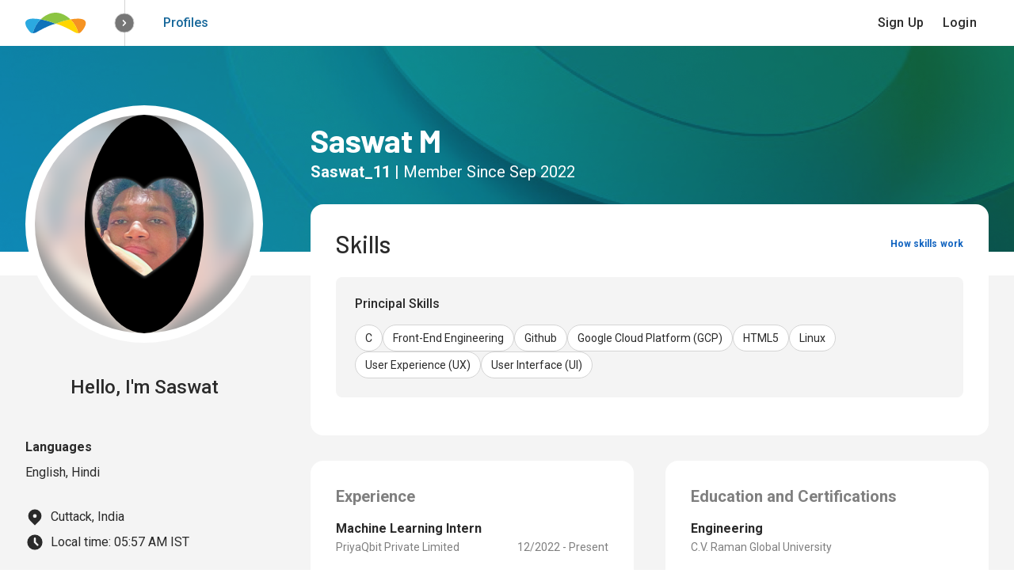

--- FILE ---
content_type: text/html; charset=utf-8
request_url: https://www.topcoder.com/members/Saswat_11
body_size: 33471
content:
<!DOCTYPE html>
        <html lang="en">
          <head>
            <title data-react-helmet="true">Topcoder</title>
            <meta data-react-helmet="true" name="theme-color" content="#FFFFFF"/><meta data-react-helmet="true" name="description" content="Topcoder is a crowdsourcing marketplace that connects businesses with hard-to-find expertise. The Topcoder Community includes more than one million of the world’s top designers, developers, data scientists, and algorithmists. Global enterprises and startups alike use Topcoder to accelerate innovation, solve challenging problems, and tap into specialized skills on demand."/><meta data-react-helmet="true" name="twitter:card" content="summary_large_image"/><meta data-react-helmet="true" name="twitter:title" content="Topcoder"/><meta data-react-helmet="true" name="twitter:description" content="Topcoder is a crowdsourcing marketplace that connects businesses with hard-to-find expertise. The Topcoder Community includes more than one million of the world’s top designers, developers, data scientists, and algorithmists. Global enterprises and startups alike use Topcoder to accelerate innovation, solve challenging problems, and tap into specialized skills on demand."/><meta data-react-helmet="true" name="twitter:image" content="http://www.topcoder.com/community-app-assets/images/d3b3dcbdbf143c40a3c124213145ac80.png"/><meta data-react-helmet="true" name="twitter:site" content="@Topcoder"/><meta data-react-helmet="true" property="og:title" content="Topcoder"/><meta data-react-helmet="true" property="og:image" content="http://www.topcoder.com/community-app-assets/images/d3b3dcbdbf143c40a3c124213145ac80.png"/><meta data-react-helmet="true" property="og:image:alt" content="Topcoder"/><meta data-react-helmet="true" property="og:description" content="Topcoder is a crowdsourcing marketplace that connects businesses with hard-to-find expertise. The Topcoder Community includes more than one million of the world’s top designers, developers, data scientists, and algorithmists. Global enterprises and startups alike use Topcoder to accelerate innovation, solve challenging problems, and tap into specialized skills on demand."/><meta data-react-helmet="true" property="og:sitename" content="Topcoder"/><meta data-react-helmet="true" http-equiv="Refresh" content="0; url=&#x27;https://profiles.topcoder.com/Saswat_11&#x27;"/>
            <meta name="theme-color" content="#FFFFFF"/>
            <link rel="manifest" href="https://community-app-cdn.topcoder.com/static-assets/manifest.json">
            <link
              href="https://community-app-cdn.topcoder.com/static-assets/main-1765976965660.css"
              crossorigin="anonymous"
              id="tru-style"
              rel="stylesheet"
            />
            
            <link rel="shortcut icon" href="/favicon.ico" />
            <meta charset="utf-8" />
            <meta
              content="width=device-width,initial-scale=1.0"
              name="viewport"
            />
          </head>
          <body>
            <div id="react-view"><div data-reactroot=""><div></div><div></div><div class="redux-toastr" aria-live="assertive"><div><div class="top-left"></div><div class="top-right"></div><div class="top-center"></div><div class="bottom-left"></div><div class="bottom-right"></div><div class="bottom-center"></div></div></div></div></div>
            <script id="inj" type="application/javascript">
              window.SPLITS = {}
              window.INJ="6BRgvnPBLD2HvvkAwSyuxSFkmfPKuhR3wH6RaTL+SWBZYfx3U8vxXsPjoN3gQpG90PkqmQ2I51xQlMl+9aAFEwL2rJkcp381EHCfAkCjrBorKHbA/ptKCN4OtZQ5Y8jX68dLlf3x5yQ8XjnrXDZBbc2RwWmOclIub1s7s83yvtSF83kEjwUrtGPzkHTivgoWdTbOz3aoXfq4rpu9UGCBA2WsUx3NOC8MMOPlvEBWUvoYl5F8KfbW1oSiLuIiiSr/a/ZWiedVpJQO+syWNmKcpm5r6wXa/oznOTgl/O+hZIVLytOcoAA7bULIqogQsmIuBgmTKJoO/elcW2Ve1Xk6D4pm2eRrMOwc55gtmzEMvFbaPZpbFwdRtDgy/aCBgsgnLPCeIyHUgxLHcJtvzdjoL4TPBauSv8c/[base64]/04ZHB5tld3cKuUjJ2rhWjc4J55dfcJVyKlCf2ZZmSdWZXuDNz7liIfx4sWRyFDLQ1Kf31as331oI1U/hZ+sHJO3WKW/78ew65zSN2BrMUSU0tEndq7pKopda13LG7/7IDqeJFHu8LSxGz4O3AAr2uZr8taVgbi+SipCYVHEb451KjGz/bZ2RNUGD9OKbADEtA4jxBr/rbRXv7akPPTZeUsBP9M2M9ZiNNJd1aiaKi8j0HjoZYaot4m+tK0knfNmZgXIjn7ImqqqxUiN/zgp71rxlDg5UdwgH/JjkFcq2tWtuKzMwmbeQgA0m/pcpD/VezSUAyW0fCH2SiCXNlpOP0D7cD07UsW9nGtlLB+VBIIGr60ecgxgUlz/5PhNOxKj9cJzNxMo8gkPxauc3hbDZbV3c/LxyOFHSBawe/Rar3Cs9exkXJp3Y1I23n4U8gI1ERTdPvM60D7emateKNZIcQW7viKgIue3FZ0K9jwLR7CqeDhi/xtKFRgqm/yIzTsaTgUYaoN2a4Hcz0wzFd+Zl2AIQz7st9wcCHUmeqsYD9GRYyUt/zZVORYGTikf6V5pMnLSZIHGQkv41J/CC4zrKnB79UX1qORtrWy4sFgJRcvTUUfLDBQaZSBnLr0DxvEbjnvHnXyA7wNcqrr3db497/CeIEdrpYk81oQiPgIe8bzcpv73aY9hUakgW5VFSoYZUiimzQXQA0r34Zglidmqi7xcFeHHThs3Jg5Ikq2b75I3oS/GUpilXEJ18lIJhPS8ZlBnS8GFlY0cdb80UleUpNGYDn1WWeOKEqTkgrvWl/u4eN1nsHJCM/M91Xwzm5mFlPbyviM/[base64]/oqQV5iWaUf7BXpS8KHQtvFNsXWRg6/37zASkChbRJKImsjWs/6+6lEcxY7Nt/NMWa5CgOpxwootBuumuJ/Qa5XKCRHOHPq1u6g38eQA6CD+X/r91al3qAIzwLsE3WDMI5n5BfvUolVjsbVxn2tJX3aedPyrYCZnw8QTu4b+SsauOvvjkWRjNO6Nqz0BtUpaUi2uwHKL280Q9LHIKOzHNqbN8osoQmJEwNBi4kHiwb+c+IX24kLfjLvmzl4VADUOQQk/[base64]/9xQtc+tXkaTHae937+C12KCJ8k/HJJPwAiXI0+KRuln4S96CBKZTECOHynt/[base64]/dlqUgW7Z9NK9GLAD28dxbqG6s2vfaMG85L/t+6Cku1YLk6miMOrBSYVkA3FFysSmIQ2NuquBYsnPOlproaUiZcfwwHwYqT9mV63g5Qxp9Nzv1RXWOssJg6E3JVWoQ59a76YmiouiI/jVwVaGK8Ud9VGD2lwiDgPsbRzVd+EsSPBOeHR2hJkuPrCH1PxIe1TgKTKaNewl7MSpHNxnSq5HJXsOtHnnHxp/s3hCEIB81CbZYkaTgJs0xQY3s0TM4MjOSG9OKrh8FGnuM+Nlztup5U2pkFb7119932jhFNLY7xOa/7Svcq9LBSq+EnCH+3Y3T7d7x9mlf9+yQxqkp71Oy9gDUGyKWfzoRrPJZrDHPx0mKaJ8p/wcDt4BCiEa4aDRRAGsHTj6xDIzd2YMoSPhTRz/0Ajdnbq3AQoQtvkajrgDxJwG0884+GRM60rAie+k4eie3/E0u66pQYkyvF5llW0J008k6I0TzAZ4eudk69F1hIXEgnORMnptzzKBjmdiVJUJSvjlF4cx9jgqTBKA0b0O8mHdQlX0TkNyJ/[base64]/ihEekB4t5+c99eE2WKdHM300stBilbgDr3a6iQeQkV9SOUV8NMA0XaUh2Dypizf5RGC3Qx3gNgaQ0FTY/oTM+RG8JXJ0T7fvKe7rCBHJkaQO6Y9U0fTr9CiWx38UEzV7yYIUXpF2ku9jOKFDvn/Xe3mx01X4bu5rFbmF/xImqDBctRk/HSLEUiVkiJzdI9OEIxxiaL32uBa40y3VachpknysBr7xhyP2Fom1zDU2nYVc1pc313Y0lWxvwtdQaZLJQEst3YalL6p7Jdw1G0JM/HsOuHz2x2LzK3GZpPffbaA7AZSVEMzy+1Ul1mmEV+sWglwznSKcZdNH5/Bb8J6OO2DnEa0cDcbOdhFNe1G4AY1tqb3BwahY6KyyH0GtJghKaganDspoHSzCGXDtV7+/xgEPBNvDFaMaL9Fz0xYdU0JA3orhMyhADIJgeS4OZvtSrVjAXYKnBUdKYeXZhnNa4+IhNS+dxCAl9WfEK9BOHfC+DnMEu36GCYUumF4pXMi2rDjpU5BW28b+OG5jCHqa2zbTBGAI/Yg804O96fZ775Z/d1DmCzaeoOZ1JKCIwRr5G41isMHmmmeXHuCZ/BoE9z0UL7xDC3ArD1v5NTuFjD2g0LgZJVw1AdnpwLVa9StV+00zCdttMtSbitwH93axNhlrf73T2WwS53+kvKfqttL6t8JzAOltufBrZ9mTurqJs1h8K9jaM//6AG7yosODDHmrtpFOX1d/hI1ZJYLtFV1DNmSeQFN7g7vRV296zPl7h8oTHCBbeqSgx4RbF/eij3lfhDfK22BYDwrv5+i1x4xruu490ptAaf6IXVkM5KV9AUn57K8KeBavmhtf5KRWIiylUfkyo00EAUh+Vf8W8cCMYr4ePN2HiPAhK+z5VPO00uPyTAZZZkKGf5oXYFm3ahj4K9fIxaoTV/Covh+FH8jXjnXc/rS002r3AXGq/pQN2lOUQ6uEYI0jTfvVSjmVXOhGzVdZ2/q4Wdj5C/DRjMRqVQ9cQu6KTb6XM7tIVMdTB+IU1osjoCEKKNDVUu528opTtuzYxPEdgZK5/jDSKieXAg6qvX9JxcE14khu6/HBUvy2HAcmcepf9eCnWYvfk4TOPRFZBwfUzu8g9lMI0hC4TqUe6SQHHXjxz5myhD77qofulmHtO5QuIAXl8iDlhlrUf1CnEdl3UQp2pMSdBzY/4brAENajd9/HCVAuouuUGbuowb79SpMe0iZMO2JuXJX/M0Kvm/dWJ07eW9eB8x8UC8hsS0glYPR1CaUF41baNOZ5AMYje76+s+R31GGrQAuXTJ1c8dGdhqW9lzQazBGDzVautl/4EbpeFLNq5oMZdj/FydvvD6RZ4/DudqC7OYhA4bekSIR3341Zgw0gbyetGRa7kHTGQJhiCJZp2aQiWOaLm0+LCQ29R+qX5mjSFS4sYARNEpAucXKC+9zpeaPhqnStukHUT88BZ/uzfIIZUvnXAh+ja5zNp5RWgyhfq1UmmcquBIGhwleWwZbTetN6PonK3zeLqL5/NoxykexMEHUL9+s1vzyLTjdkP/rlq1uHo9HTCKJgQH+5tPhD+Vl1fC7q+klhqGs9fjvHYOdoU0XrYW9mJrM2evDHFIpk5HqFjks6OH+jBcytdnV83rogKrtKGYtIJOh1FiNAJsBePFIZFohHtbKsqg3ei46Em3jGNFi1JbgQA/5lIy5ZCuAZG/KzThU6R2OEeCdBDlGJhRDgQmJXSu8GUIekFR2sewdjIPywniIcLzxsNm6cCBMxxKDGTHfMSwstVTfxKYsJREJIypuM9XhTFTty1dsAqiJyMGNA8lZSGO4rI1mgFihNHFRvI6pihgs1PPkAaiSiaBYnNqoXBbEsCZxcqWY8kuh0qit/bYGrPIl04t2lgVzXFsfhtFQzOvilnOB+AgfFqA0Tvsg7MeemGXWsIgHr4jUQ6ufvc3AvC/1iBBAtsU+QbOXzB7lH88dV58bLektAl0Q/OdHd/T9msY+EfZFv09DSQ/JIbg92R/a/OrwFJK8Pb/igcz27YB8SGtlQvbtT7cWp+uED6fNNi3mp1gbJLgRL0KQ+hXEGTHU74N+/8pG40E29MUyebGY3Jj2My+LCFE4WppD4wsX2XnWosQyx33m5z0T0G8Qz+KgsLDetBl6Dmt2tUgKCc46vCXe3Ysb75gCBIRHxGEiTNhf07liXB3X8WPUAPvA2ugZgwOPreL2nNV0Xd3iGJHfquII2o7n06Q72F/[base64]/ifKtghYkx7qlU1AGN9DiqCmN4iFqh9afRf3BhIUGJ5SZOdedbGw7eeER4B+4VsXIz00pdCHGZcGWjjfzNAEpVkacJuKp+dzY3+nze5TbY7u9KpoTh1UQM4Xf7/ALbjFvBAgXlTD+C0uQoNJ01AYs1gKx+YNJV2AiHr8MKjBblPkvumol+w7KMiuba+goQI49nSaM/pwAtLkgCB7NiIIAKSh2JMR+wMT50zy1kPUeh2IhQqosuzotxwSY0DEGhptN2F/f3oYO7OR9vKU3dQzbnnKLkBNCGyv9SNkMiqbwmXrD7pmD2+rpbCz4J38hpN124KikSWHUastd4ZbYNyc1NCowivz+6CXiySL5OOJRc8qvBwQaB6xxpEs6sHX8tYVBek4AsjZXoDInMaZFVV1zml/9miqb1SQgPC+eQSse4+xzwM1WxgiZJaVdHPXGErn3Og0IJt/c+M0jJpGYLmtlU6UhGUQHwmHk139iFSX4Y2R8lVnDTZg2cR7nIlpAvXsZg6phdRiu6117UJd0JyX8r4JrbAWzWydQbUnp5gVL/4rUPAFZ5DqUSrOSsCbCBdkyyZn/aPs2bz788HQ2MG+wN88/SnUYx6cmbb5m104XrD72N2UTeNzu4XkuA7EW/[base64]/b2zpRw8fmE2jNtj+omu/KBE4TxEimnIFKzJ7S8X0A5bPxrUafP7O6pcoSGXRL+WcEL8QnLGOWasr+rHw2QZcLc1ktRrfIMNzJWeRXuyOW6zUP6gUZOYwBckuFf58nx4dv9rRebtvgEJsp9ln42E/5Hj7Yb1zsAcDTZ0vl3pRgCIUtTkfDTtCBsHBhNsxYa4wB8E4szKwzjHU9VuMb0e5tY7Dzl0yn7MI4vmKgCYG6NiBAQ0wn7sI7t1RZzYpBzGUau1qAbwf4eewXlQzxkLLpxta382Q/EENRfGbZfRkB0vrS5HaiMw21610DqooFBq2VYlIJQLj5meDsOcDn68ydzpfW/ptU9tqA47pS8y2L7v5Q5WJrZj0cJzxkzs1NiOCS8Z40zE9RM/L8P8PpYoO78fW7AEPm2/PSi+I8z14gsS4FRBTRGGxVl056ATRKBnEmNxJ+uhQHlA6zI8awngXS6AnXMPxkYzTT9c1P7mz7o4G+nRGri+bI2CEtBCqEnOjGQCk2fGIH8kLLzo9D7t1CLf4GA9T1577cXpJQDf+LNNXDaWCp/69wFBHEru4bEOUMRaP26OYcaGX0p1YxKNEcg72NUyB3IbIB7zl/rByp70WXZp2fOM+F7cUeqjUWosDlHI61hF3waczQbjtEw+8vPzvESXb8LVeCjzgEIuRjyQ5YHF4pTfSZye/gfBCyZrbq5DyVXQB0nbrXI38QUteH2ZdMMSFJqW1yiX5NOWw+cR6TWkZYL0GVnBls9UVFCPzP19oSZ8ayo8idp1kMZjVrReufXEttZAajcxKv8XoTvpxsLdCKTNb5uo0hMdzcLU8UdnEDdfSMl/3d/[base64]/QbIck/tms4o7vvgnDQIbPzJ6mVuIcaaZGa1a6WPrQ1p81QlU4N49yG3joIkKec4rCd8QQmRGTKliYUueEGNYh+pyzAlX+QyzlpbzMcGkvZCLSzR3rn/o8no5GBlBEjFxmPOnLeXVOrJp4IQ01qqve19D07xrTw5jMJ2lC6EDVc0CJEpBfpADj62EO7Do3b2A9bshjaKxqDrWfaLv8w48Uz1RKo8GnHFTdOcZ6A28xP2aZHmjlv3+R1fSacJIwgkFNb5yVKTMUDqhwQ5VFOT0mARjzrlrdP/fwJzobh44n2KD4V2N8fqHHv6MPsvGSWEI1U/KiDbMecveda4eHpL8JLWLXd8Q400nk8vyUulB41uZoX7JiwlUb26kPhogOuFPqyRbNH4W0sEF4yJ8JlV56l3BpSfmLVmoIkHJp0on5z7/G5vBrautRTuL4Nv3inENf/tqftVWI7TYRCte1Yuz/7IMsH+Q1OWzB42jMxSdBvzq775GMbaMSF7WauOnCUA5Ldf2NenC1maJAMPndJv2DgPPo3wuBbWD1kk2y35Cucp9GTBhX0PJ3e+iUbFYr8JhU8sZTZetRbDuWc8OnoEQBvqrF+MFcNgFU44hTcIPPclDSkcpTp5VNl0pSJ+/+pWXfxcp+FkW3U1iNN91A9+kX84nKTOOHYAQ2pSUn7GlV9PLI+CCM53iag8exv+mxbz7UTI5OkTM2DH1HKk2yGmP135Hetxz8kmYhYOETCCSw4pyowaoTK7bS/3uekH3JiL6IXbiQJmRSM96bSLKK1DG7ZZXNuHC89oOGNpzNqkuDHSdQZKhxZ8OT5oQhMUI/l+sPTyI/zUSRPJK0cPpJdyB0pCy2fHT66PpimLIut+vZlxkXrD2tqbSZtQ0Mfnxze6X+PoTH6j78HVSY9UY1EabSUKxdSwqs8Krfu0wW9SMnaRXyf+4/LPjmhVygQCadCTgy23lO7fprF79ZbcpmvE23kP2l6DMIDkA2oQ1zndDFsjRtu9tB1yrFPrmgyQhe2bdDdmmXXZ2zrQw5blYXmdZUt6spmrkAESoXlOq56ppB7pVcrn3Ewdjv6qM6mqdiYLitFrUDdAMwm/hrZleQ/[base64]/gf/[base64]/kwe7sIwI04lWdyJCgd5N9i7vG3M6mPKY8ZCb9DbPTfQ38IwjNFr/[base64]/qcCqxD35lYAEhRd4fnW3gLXzHqXJB9BLOU5YGLRk5AYG9huAOC7jFB2vv0dicxRpoW1vf5Cm8vBF1Xa8096VFTEkAoIfHFAVoCGqjWp+yiA/E+YAS8eeztxq22KkgZ/ju6z7kWRjUvAT0INl0OpQpKf//k4AfHF0Mzn/L5m0rlsGzyr0rUxya2vt71jiXQCmTcbAZMAsA2hNrU0yPV3zCIvatDpKIB0vyyuMDBPy+iIjLVrzxKf44f+H2ddirvwqzCa6LSeBxQdzpK45O7Q015FDZlR+dqctqMNTxOuzLC8NHfW8HC5IYrC8E4lKM+5+44C/uNxrrU14l7nuC7mzX97VThYbAPqAJP0kRQ4F5aEV3UEnu3SOqUOQSIlxgQpBrPmyPYGwBmhT0b/D3qdBYkXZqjOOeJENwslIFz8V1/aXsTn/RyE0Y0Pk886po81S+u3MDZGhzTvdM6N/0hJnXhAHQsLSwTG5FU+8fkFRatFaRkjCZ3AIHxaIW9x+EZkBWz5AToVzEshL0qA0zW6puX8V01004zQmyl9KnPXuF+riTEVNcU/mwk73E19BmbaUVizDD2EsrEtUZGvzQETbEj3Z6w5peUy7vNhPomoGUz/+6zbejUCQEGGOqg1aOoby/zX5GjijpPp5WdRtelHeSWcMasJConDXHNjD8eay+F+d2MP/FhesMHCqsKpAEi5Q+6cgnh5Wj1mIn51wXRftpIk3HXCQbx4zf8r8w8ZH7UERLgKNHM83yae8lh+YUJukycQ4TILX3s5bC3ZRVA4m0Hr4ZYtwMkGYj/2TXMuGln+STNc4UmtJRRrKkASlw2dRIQRlo91UXLrIQSd2HOKQvzBw8hErXJW21+3FoJ1RII1Qf8kn86uPoiRmxSNq419T9JyANjcfRMIcnwA7dRaCVJ4GJCLJhr20bQEu29IE5jZWi2P/VIBi4Wrri+BWU2mqKDYsyLxum8xlousOFC8hekx2FGRSjSsBucuVWj+ITQeX6KHg7Ic1aUF9jN1+hYoLprzdGglDk7qqyosNi/KRCgWJF2CJICLMfDWiAdITa5QOBYCFlZuidkSHwwn9mPE1CgX3/8DANb76N4YhBhYq9r3yElmA3GyJXXhnynNC+tgycrsvZRaVMiMeZi/QPy0IPa3ZmdUhl176QgLqErwV3sRYd9ClbO84BOLWubCNc2NSsspdKp4INj+uXyfi3BT036L+Kwh84jxmeZmBWmnwN0W+zy798etAzRO3ajjHpuzhwKBklMrWZtX0ZKXwHEJIkAfZyXUnrxHgr7JhGVPjrOlt3145/7NrKrZ5Ho7Z9Msvf/AsMwXfLfjwog6UhSKQqIdGGXJKu8M3GrpSbWhXPy3FL54g+8U/M790DUA1ItVOxgG4929SiCHMZh+GIVTSaLeXklYzexFweX6IJ+fjyY1lqK3HICevdqQuQL10fYKvn0XvTnyciZ8t9YFSIqPW5l/2/vKJsBZit9n/S7eDwjTxv3GaLPUCaPZEBaxzOQkh7mgpblVxh95HQdflJzHGqBFyrA6paqxc7DpkttnX5fHF6IDaOMZvkkFRYUv9AeFdgevNSKEuSF6OsJLGOL9HC1gpEId/3q5IPyrhseFLY7elFga/72zDQVE6mg6FnHxPuACbQCFMoryWas+a9TSPV06SEYGeUqTUhvRNKCoe8+YMjZWn9q/lV0I19k8K+Vbkvj32lu5iiqUu+UwAJUL+kdJpQmpo0f0ZsCZdKdcwMoyInv01hTBj6o2vHXN3t5D6ZrkYuFEqE/ao6xWB4ODphnCFv4k1Cf2jYv/[base64]/seQqxJx0KH0K7D2UJ+fEZVkOZ33Dkq0a32iu5H/ihgMKihhJtIENFBfHUAamPb6anXrxxVuK2qwlf/kWCU/[base64]/rYLGMYBG+Vn+judiSwUxFSf2Tv7eMrbMw0gYD70RoRv6Buy8uLAAnfFPGpZSynMpf3hKXS/vc6fma3VLOfWRQNBrcb3KX60D0w5GIn6omLCFgLy1d/gveUsuWcv5llb1gWxCm8TgkO5lEeRN4ROFxkeIYCihBMYlPWCgNyqUp/zT20S/u7YdkP3QJxTirVsJbWVbwIamm8ngPoH0YAJkzsWlEsp3jo5LPPIY1cbdNLXReycSv3cHAcLzn2TKvEbGIfFTEz0fxk3n6PC37MNcQ/QkTWt3K0FUdt5WJmVSn7+FlOWpGma6OaY9hU44UqHM6einD+V2DdC082lgItMthrB3ZaG0NqXmeHcX3iJUgeO+rysHpDsMuXT/tXzZQoqd+NeXRQ5aJtB5WTEAwGNWATaclQpB3RmFHuMtl0RPbf7Sgv/LLZLmTGGIEIJqNKaqqBQ6ZSuQsLC7ABTNAjly2yQxlhRwwn0YkBG7um4IBOiG6oTaAbtIR/K9y3LcMdGhpLFert5I4pzXxubdGOfQkzDAxQJ58qQqfeGB/OCfsYdYpZ4TvHEF6lzCc9ioBxFNK7f9twX3zuR+rZYlUI3qdNpFFt06UlXhRPF2FurCgIhoIIWaBnFn7BFinPxi1dB0dcSumApexhlXIW2PlrgLvS1kkWsnDL+6plU4Qev7JB/vjM172rHCtvc0+X1W8cYyIPRESc3owUjwAHq94zjCy35H5bJWYB9M9Hgrwv6TnjZfgVPwaOLC/+CR2Ow2TT1YjRJaO+qg72PJiwmZzdv4WHHUiNBdKUm+r5jDRdXIxBUA7Cag2t3decWOjtSbmYG+sRoFiVF1hDd+tVyUXl5jwy4lUPG0HAy4n/eOxIGBswPUjAfxzn2OsvItEk1SfzsetVfotNihNpx+E/tSOwVCxAMh1y9SbhumICRztVGvqNYzA2np2f1FcAcpW8UfraiTQYrOf1VPIBbMbkx76Ei+Ei+oxsulp1Y8pqrA9VU6zx8nQqEg4TRCXWavLHi7zTQwOwtA26hFcI7VwB52UQtvoOR5DVv7IKOo9ev+PP+beK4juqdIIOG6hmjNLtcmqRocMaKjJKIn/[base64]/jF4rmgdSaO8sJjGEKxaoehjLvmEVEKEroFA4osT0klMJ8excM5SnxZh9ODt+2L/898hbENHRV3X0qeZAvNS3sriFjyC/qVJAtkps2PdmXmt5OnByHf2bmhbBHDDxZXiI7mHew1YLKWSSWm9LWNnivzggOYO/SvU+sClaOvxCvUI+WOObjL0D2bGmG/q8NMaCyGD71AW8k5Lu/ShuIaQogpYGUNV9eo+cHI7V4LQxTQ4DC+NRPi9U2Q//IFXNhEWrcPVKmx4JIeLAntdBDW7geS4cYR13yL2/7t9881LoktgT2kjmdQdV7CYtTvneVH9iG423CxNCjSswmNRp9a6ke5dV/vbcQaURSZb8HPgfQr+X3u/ujT2BQwuaxhb8rtz31ss2ygyYjIjJUj+245Y+EUtMUoxs547QrNjGSnisu/iaCA0vnRK8liDC4dwixJAtw0EWHbVnTxDl1BHGXCOvd1OLH3J4/X0TjVLUdIPeqKeXJFnzSMZaMww6dWZOlWrZZDJvYZVGkvQAj0UbdgMid7WKclx3v1IuD1iLixM4WJLno5710kNhN7Zb/5eLE+11+T89zftkYtz4IAQVHwRSXEY8iCsZb3vRJAFbUTgF0BJeH0e4/[base64]/g+zo+HApTaoy0Bt6iugyH7b+f+9coEnU1KeO5AdvjVoNKSesvYbL3i0LuEVjUxwqZTs3Ml3gFML62MhLGo+XmN4jVR4zyBA0zmNTtaiuyWj3xBs/iI/Ry6+qpVmrpmV1Ry7JSIphu2JBxTNsTNtNmWbzEM0Jcem5ZhBjPH+dqHD/iN+CN9qmPC+AqGz36iCDDeL2USgCvo5Nkmie7WrBhq+4e4ABtjKPShXQE84FdVjm2lawp9+U1kwXQJ3bl6Oj1TCvbQYUeZofS1N5VKYdAAe4YtxdtS0JsH6+Vse/dpsqne/0H+ise++S2EiazdC08hOQnHHTpo34VaejD8w+uKHiXHLyPBUjt3V/IApb4Q9K0G20JxolloovWX3HLNnr/Ds8RmljDKklw9FsyliOz7Ig2wlO/mzLRgHRR6cq+g2HXaDrnoSCWOVob/416W1Ses5dvQIVETC/Z4hSKdPCm+LpUpk1dDo2v84rW25k9LUi+m7Rnzr52ZFjhiuwQKqnpPRVVIiDa1qjfigqIQyP/FBY5P5OAnyZ1FzENnkJXlxYMbJndarM1VqV2/Jw3NLfBQL4pu6lyO/izaz282rfV5CdygccIA3xzM1ls4iR8hFz4OIacdCYXo2wThEIJGA1FHpPjISXXPpbODYoxPEWTm7S9jfpBNeM/YbMUsw07GWdTIPafj15TY1hIrvq3q0nn1PWyCYobk4Gtcraqto0Ytz6Hiyu9h4uS8FaHpG7JO2+43o4W5qgJB9F9YJpCphm7ckKZjXLgRoJXEvOacmvHVqmmHXl97/[base64]/stEQO4jNrwk0gaXkjByE3St8go90sRUdaQ145nzHTLWmZU7qk//ZvY69coxAs4bnPbxkFdJUVX9+1XQnChC2KeS/5sRxi/IIBaXJFDAuN3NEFa8TDds6K5fB0a1maPnq7ywEYpVN/5t/guPa+obcsBnqVZp5QSmUSaKUr+S4TveevDY6uvKiYJhywaU07mVxRWh/9Ld5j+wGsSVKI047hYNEANL5uytjwys0ivdKo4M633WSM1W250RIqhNI4GG1ansicV4Gw5OWdIn48/lVuDQpQTSW4EIkCvO3qrK3ZM7FAsh6I2KG+Rbh/twzcKnvVN4EpVYItTa5zSLryR5lO3f9MaMebifRxjcxSEuLEf1sfuu5pHINazED0AiTEBU/k0gkYogEcJpsrGMLxyWEAYLMj4gTjyuw2+IHSJ/+Z+Yz0F+Y65yvf8q1joeiQvt07cra//k3+gteIm8LcNbuMoKx9U+HtTaSHdiYuzKGMgS6Jf59wMrPLF0aDZOUzBWZToJp46RnpXCI/qd8QBh1PVaRELI+AzPhqR/ljvx9JwrZgl5I2OZ/Pow8iwFb2vGrV7YqdZNMERefz/rvxkMCj37MTG7G5GRbBZ2TkBMYDr6MsBS+zf/RwhQCsCSASCvfOsZpawg8xw40G28tpu8y2dd5b+Fquoerqh8guxh4nnwJUnwo8OCuJC+zEiIZlegtCJf1r+Bn30NtR2jf+RzI6BuT4Ezh9jLQaCXvO+cO3/xHstvreNyMyyLQ3lcO+5/F6dswnkq+YYDWDtOkVwxDLVAg9ar18mQADa/g2q2BR+vTQLuJvirpePN8Uq/j2IIfKskSYXkqv2kKbewJYQRHHImCH8DaoIQULDsfpGfY3Xsmdp1MnEmomb6XbggZSpEQ9tfaQSVtyeDSVxMyYQ7N9DgYRABxwQeNC9h2FoFPngvQy+k+ekeTCWhhEmVyQVElYQml/vcG3UdjvPR/Sg3lZL8ZmNtlbbMg3/1+w88qAId60jbjcM9bg6EjVFbK+hUXBkNDje1qhCXy3bPFIKx91isNpc8f26BznvlxKghNRZAiP8khZzfazcwN9O4gz0pd4gXfZ6J8AHdLaTWh/5hRbyqsUz2PSu1gCg+9BuP3Au5br7QkQdIb0sEWa/27l755tVcgArZBsKZY1h8t25UgV7pTRYxJUhuQGujkDhor5KoYBotdG2GWgApRitzPAhBYdo8vHkgdKKB/CZmCb2bGYqS13yiRZJFmT4GBspGxngRuiCyFnsvScrWs/HIMWrIK8NNNXJB9+SEa7LGYr0mo7EKqWYTnTQ8m8DX0UNsXec2O67pWOiVog7mimMfcR+HFXCLHL3M43tOUfkDyZyq/ZgS6m0s1I52KTtLVEzV8asTkpdxwArpj8HqEOEGgYcyAkN0jM6XYp9pY+0H6GKOxwvjTl9e2qR2PwuOcX3tOlhCzGi7Bz8+NB79JUl218r3d3ns+pDndQCRm7+QE3h7a1ceFlpJp6ait4/wzzxBPgec90VmLeLlbmAaEbXfJuqxH5/JIxM6gA38NZY3oNqh6r7YMxJg6yI/9Y7uDP+0HWKV39P7rrHqf06OIcey4GkaRdjp3jAuo/fASlEZuUx0HEYvnBhAdcSEoSsIfCho13CmQYMrNUUUZayN9XW9eW3RplfzSvE3Ez/6ZISxc2LwhQMKOXKzhHnOwUsAVlYIQmV60JM6Ki6lRhhy/VVVjVsvuHdofzpKaPwiFYAbL+KX5UAr8ULYlve5USEs6CfQzLS4MFC+5TkDtUYwMYikRZqOcuBXRko9dANOylr97hzJDn6Dp0OVh/Biaar8j5jaWZR/fUYU/xMfj5Wo9wJGeICzAk3hUZoGn+iZH1Z+EAFQYaVmI1PKipOSGpnSEalppYXQc+V4IeYfUzlEHPUW55pYREMJDk4Dx97peLPg9ecjTmKUMCoK9wj8p7QIVxdCnstI+avQT2gU0bs5ENMwqwj0Fu90wXSfjtsLEZSTR/85G0Fo7fVC0FEz2cuQSVi6CqJVruP9ybup5blgJZTHzWJSgidnkWR0oNsZeI+9EejHYkcsLthdNIlwIBH/Bo1dT3dVeOXzIBPrnZ09EOZJJLhO3zP3QzGKECKP+n1eL7El7WrZsyEC6JCQDWOsiQoSX4dxeaK1sa5/6iw6w7MKGKfm8C/LbfWk6ZVRQI3+NQIZPYvQXhogJpTU13BfjRxO9K9H6g9cl1gPYwtZQjGSPXdwM68krhtInUzcAxswzXiyRTFAk0HzWdp4EZbtmHrObAycelGpFeT06WBlhNzZjBhyjcU91jt61LtcoFfIbIvmwrmUy4saPLJqpkuHEMnX/[base64]/Dasexu2UmiYwHY+c6QpDsizDbuL9j3rYw/w1Tcz358vXntS/uWD8Kt+3ekwFxSAeAbWqWyHDroFO3RoD0GGE6woux5sYRB0bxy+31/O5CQmzBosBTF5HZEkTKEfVCzuWfTP1LVRTU0sMsStN1OHTGkAl4rp9n0wTJZKqtmmdjpCnH+RgD0YIlaFXn5NlEjnxHia9Qsh4wEgVu6lGULGKh2kGFfuD3k40v5gb9/NRYGkQ4kTcg8FtzahMgqVm9vDaTh5oAsy36C5apu//[base64]/RftynpFGr+rs9TlvwaeZqR8sMtQRvsZJEGZtwH+459iVfZQk7V/MFmsJ2UB4xYXo8EOmeL5x/WL7h/QA0fB1ItwHAqXQzrqeRhpSu/YMMnML8gRDGLpHZ57ONe/UmyBvD6OWyZngWrVXzy8scB0xjOAfgaMsmjElpAXnK5FUnkLiEaLGIYapJP8f3osQIICK5BGuY9mi33jeF4QRkij9fMUnJFMHNajesLzon9fbe55Gbu7X43I3VTrrjIMoHUW+pMFRzfdFODqPFQiXO9igaX1XmFXfp+eU/EOVHwS8uWYCRTA64pabXgkkfIL2K03Cpifh+apfe91LymQIAItUzYhMsLi7Wz2UOHQcgoFjH2gJlOxMN58H4Qs6WSTs5Qc3mh1uUOMEr7/ee+YfpbMuplJYH8wlYIWw8inaJOU5bF+zg/WFWM9zh4auX4nBwywWNH1DxQBoA/5ruBSTMMsH8fbERghzkwwY9l55nPcupnJk5QYUHmAcTFjPHa9Sukm4IceUdqkO+iphznoQoLCC2LltQEylhaZZTWECDUpxLYg8hJkLRU9t9IKxulxKvwN1mXk0HSEpHuB8vonKXwkolFBafmgZsWNqJd0XTlhaEHs2L05tQnNEg7wJrVAeY6ywltC2nD/l16ApVFRAJbuZjd7H24qpXWIN/dvtZSFz0UkmF/15hK+gI57qusQxYSIIYQKdcEGiyBtNW/nSwH/NW6ljTC41uZM3HHGjqiEq9rzGjNkCNCXPhAwmnJ4CMXacLA0iYk4QWo/9auUF+gA2mdE+OZ0p2FJyU6oh96TOZxzKttzMSDr+01wOH2p0H2eLaAb2YomxT7/Gi1RT0/[base64]/nANyE6txgGCnVl8ADfxf2CArt3usxiqIyvLX2Zmwf/jlIefoiHlukHhIjopqzFtsSxBqMgfPOSCsTdoCz/oRudzIAje8WMJHGa50NWsiwIIN9ZUvZxF8NxLcvHoLqke0BLfdC4s/sx8QZkuR62wx7/[base64]/KLyCJVaYcsVRSzGQMIoPjdiiVAnkxh+u6FkkXt1PlLJ/AkLk0UJ23Yua6pAZM+Q501yz0DhiOmHDSKEn4Hv3v1oWqpeLabK0B6sv9tSkyDuxvm9EIGGGjzxTfhZ5+M9dG4TTeWsypQjDlFUGuTFY3mv3sZZysU5J3iawSR8vo4dALw/WP7TcdNvFNqgOiYr6XCz+A0K091Qd4yCsY44b9bFbysP3SXNLnQK+Od5q7gpaPTpHjarwTOvKlovMvy9Vvjr3AsyNgpaJCw4m5LlkzSmRFtQIpTtM2xC/2gpDmwl7ugRK1wc9OX5bRgg9F1t8DORWkSHma2grksOprAjuGJxioDi8buz+4aCT8mMFhiO+pXUJotKGk6/8ha1rrrpr9L6DrDYfM0aHt8qQ6PDVy+JtDf7S0di7yxuh6J1QRkOrEUvoJt3H+GMu223nX4JAROAja17ifkdCX++GuCq0Exh/a+cHJjE+Oyd3axBQuHjgLlMIMYmGVznXaQN38RslHhF82y2GWwBChDXLRjrEFUeZw6d4TP9pSIKVOaWcEe4LwKsRVlHr+e5/ZrKC0GHHoaxdtiOAI6in33WQghy2sQ8fGHYoaiTPIx0Ku7SjvH+nJ/TCYxQkSGDiq0tA4HhMfhOnrv80YIoDdqp756sxM48O6zTI8Z8Cqg8ruUFsktxRB82GWO8d99qX1r8bUM6M8T5j5ocnmGxYhvVrE2SZdQ9kND+ut2rf55jBUkMfBcZt2LqOzNWmO6b/aBt4RYpTpGaDJ5wVvGVJY6HBEKzffXQKn0YdAygdMkhOIqV6kk+5Rl464F1q9vai1IxOrF2b1Se9n3RzhHI8fMwgXJNUdg1Is0yvfFrI8dFZ6Q+3mz2h5d9iZYa8ib7MDCF1RTevHqWMHZpPTJooO6hXReA4MLDbRo/[base64]/mkb9Cye42NPtTJrU7RI2siUgmSRhCobd0Wa2pOjmtTe8Vrc+ljUNKXYofz4BGiiICw/2m5Ah5C5sZ7NvpbiRPHXr9WtZrh7eqdskrvAiN3rBqO29zOBw2SSz+K+B9znW9u0ewE+eLjvbWzE4vyanmZuItzSDonRC2v6U5gxlVhEZokmDuj5eYCk/Mv5I1vnfkJdbwdKFT3/SICKXw65JXFnb85lW4DC9OBM7byFVHEoL4RmobNfOQeukDy5LOm9xszguiYOL0rS/AH0V/5OI5YKo0cfOz7biWZhQQEcTsRmmdWF5M7dPs0WqzrAZdwggqXs4XG4rzjqSnQc8wnSxc2Q0f5g0Zh2oxQAAnToGDC2KMvZSIq7uwhEcMB/P0DjsS45WvCBLqqEuwM6h2CVkjzqhFkPoWYWlEDCmsgg52o35CCfQdbhxRTbGt3x5UGbHlfw3FOkrX0P3g+lan3WrKybI5H6iNMXC78Puwd9S6E//CLYUxUuWxqeF71Me3pkO6i2iTZ+YPowZil5SajkXLFiNIYtLyLEh3Q40xY1COyjrScrI/eMLtX0a4Isc3bYibkUM6pgdmqnr/hwX1+SSkdFLQPQRrP3nn7kv7uDcyZKqOwpNNfZy0etdGyJmWK4FhH4yqhnWHHdPt/7+EX19iMcO9QfwtMPp5W2at06JzD+GVP2ttTkK7HNTXY5theKRP/easVSqh5wryCY0h+LTErCVnHM2sG14smLM00VA78ntzBBp27+/G7m/dUS7kowx4Xors/P7FrVpguLVQ6wxaQztWzVvi55/NYbUi6ElFKd2yFDTFJs9OrpCeVzeX222NVNa8+uJoauCy6mT9YEiryLvnbY4hi4Eaw2LPdx4osrKoob7hRuUelpSxY4ltGIUDibEWSkgjFLNzVeW8URcTfXZ30JblDU+OsM1/q/9JFAtxR2dept0xvIJTjd6djVIarv03IV+OTxeixRUFb4+iMyLlUQD27CMFK6zXiKiRoc/dTnn6VkpObMZmCl/lTUFxGsa93u5ByYe+czO8UqwR5yIN7sMS6pIuajd79OMN6hG+rQSXD3AsjkGJaok8mivfKRLBsTarqc81d0K/GFjKU+smi2CGUGnwwmoMPINyz0ng0Tcs2a04q249SUZQJKHJZaxqQDAtv3HOQq6Jkx1SAg+CTRfSnPoQs9ldxET57mcc243FKJxMhRc8u9P+0Z7Q3WwLisKaqSKkOyGjrqOw9aJgOkNjZXZ3/g70pR5Oyz4dxraxMU+osUnAqXcn/BGdSFl6qJBTADtq8jQE73kytVdmH3OZ3lV6d9bEiDywhU5v+22yGNgcPcMDxWOYnGLfz8/YJytJ58/9JSxDRrInHMEX3AUfS3FoOD+Y7HegDx1ABuNGd1+ipkun5xhzSGnb2xSp4rRh5Ii7SmQ2Lv16V8eNvJ6/xTcKrUh84y8wVhYzq3RNdHycVBxcazSZZvEAvPalw7FiFxRZ6pUqUlGdcToHAtAjxwPh/6QfBi5VeIkSRAlbTXsWfpdsy73KET1LNOGCi1/PXw7FenfJ/zjYg35ebbW1dJXb+etWC1zqu3dVEFbFLwFR57DRSAD2mjRjB/FhzlNzx5iqscsy82t4MLcRMEIt+/eFl6AV0IucigmIp8ONvS4D1enAuybCKJoyPNSYaL+BQqL3YQSZt08/CxOaEpL+m3YwAGWUc4fKBYqsv/zTwKoEdjytlvdehCakeNg9Bv+CCKQRRtXdiqbAG1t2/QPEd4ixwQRWFFw6ZuhV5xz+DwPO8D6uRj4RrbXf63FewGoaq2Jy0m8czDQTmWxo48ocvgTxIHEhCql7bDG3lRIx7QOD0ZdxUglwKH2c/mmDCWfkRT4rIoVxc2uc+c4Eq3MjRkw0QE5jNwMiat40kspPwJX6W1ARKUdZg4Tr8ftXec3MRWYyXbgAd3Jxp/aftZ3PfrPFA3gaAoqkEKoTTcM6y/64G5W8upEqsYjEVW084av5kYcVTX24TdV+F/Yl7sx5X+2IbLSREKNlg0HFzeJP0prNkODw2uAgFYFJWQx1nU/ec7pvBWlHPouc9Ftmp7DBLPTyalVYRSowmii5fNJCcyvl4GKzbuWWZQTrERONNS2/ve01GcraRKZtkunGMvkN9//p1raLpQqSu64P/[base64]/p3DUXPuLu4D93gPSpLW5C6MppaEHHP3lH5bwIfFZ5DhnqzbvUSMEbMk83NWeffOCzPHaG1UX52BWiG/DJi+1K/0xJWVaYOmNMjROQFgqY/lK1wu7abJf41TMsbfJJt53cAcfvMMtUxp8kRudNHme53D+UBKMMTSbsVTaG9lt1LR08aR/d5enGWnalFauzRnFgj1K8E11u8R/WnWYyfWuKHGZ2R4XO7SiLuNdCv+U8knosJ3tel2BWE8+XLY545V6UAUXPqrV0S/+OzbUwXST7zCjw4ajCi1FZ0mkTngUss095jB40Ug80OWLaRpRaFLNtDtGk2mhoW7E015JHd8JBwyffgGXxZcvQVAqjPZxUIynI1ECGAjQOCABM398mC2wf/[base64]/1iTtJIF4XUZKsrjYNKkeQ0tO8VqmWqeWqOk/WzTXO9PsVyjcP7gmNilAk6uZE+PQCnhT7KFTrwbiWlgIiOoRlhVuBLwpI/sa34EqYQalgjWcB+SOhwA4SAxiICwJn0bZX8xp7x6vZkPkSKFHrznZ0t07DITXKBj93eCAcOMGiwmhDFJR08o21ShSJ4cGyA9hlN2amnGLix9xDI/Fk6v51dXqYHRzSHx9zXcV6JFUahLmorRoWX/r6DAdtsYhdRYyegrW1/se4WkibVMOPpa9fyYtEx2nwM+xSucqHoLlAQC516BjGP7fZP6QGKW4w6gcAivyy6xwUkHZ43chXZR5chtj6U+V3BxP6tKDCa+HhPMLjALqOgx9LFIhuJctonKrT5nWa74VwcjyVfocyfi3vpKPTiC/sOI2uS1Ao3strylsf5h8EzBnJXAWE8/L1AQfCczLcr1yrcNHRQqN+HuyHsCFIYBOv+KCd0fYIANbRsJPS/FUmcvyLw+JuWwRXKUz4bLK6n5vS9g4E+AOlD35zYCrCfzw8TBbDpGVKZEsAm1ZoOvIfMlwFOHSgsWI1/2OpPuDrUOLWuQ69TNDa3c58nGObF0RKeP76vY2ZgLcCNrgFL302vZO4tmfZJeGDcV3iZM6nX2LQZ8RRD56YPgWbFIepfHfMH+yuV00vKjDr+o44EbFcCaPPWlLQcVhcKBcZhIZXzonSJW/1Un/bnfZ/m6pebUEOKGdBqZYVmMZ109ZkBBkm+LOdw/IFwDTohGlIersx9jAKoGxzCYDh1c1IBBkGVzGtHOJMhCio2ScEVKjYz6pTzUcz92ullauBkUrxnImamHfjCK914cXWe3Uj3daNIs2s1K5+C/XfLS2P4UnaOsUDEdXNMcy51LuaDgbmgXqYd7frVZ1a8oYuC/gHtJaJOV5eDrfw9dDpRUcNepdVlqAK7S02eqh+vzaNc9Fsd0uBsN/GA2czZVAUEPUrdFGh8SixzxBRhZx9rfPcaaGlqseUEUb50nGZQQmGU3EASWtcHHouazlNvyhKtmyJzt2SFUG0r1kHSl0nSBXmqVXLlhY3kaIkktFXbRCzqpnXkpZc1FUiYNwF7KqC6D48G389+Ukvg4l6M6hg5A0GvRAiUythnrUr8onBXswo/xWRmChZgSyPRppng37G4Icvzr2/mMG/fCNJLhposcBvdKAP5/C3CqrszM/H2Dt5XH+kVE0LaWj9bRm9QlDh79l2pHm1IOcLKxMhwO/oIe7oaa1EjdM2VSrfuNRsCJdxs0JBabNy1seaaNBE8KQKwD4i4E+lHoT3NNy3CxNSbM0Ec6fmn5A8Sm8u5OhnbwpCqcd6HGsI80b04WVuAIF4ExyPQJUy9YHjFfx6xsnIOwAF8LEfj/lPbcVuZ13L81E01GF26C6EjNoh2iJflQpe2kFVtJiaywOTQ6OnCLdKBxA2LBMgpRx7BTN+ydyV2OB1nc3kZ8e6vAloOAQInhASE6t5VW6q2q9UqTg15gJ2D04OHK+PSwZ91QK/MpCc0Ix3h34tG9UChEL1SSzb0+CydHGtszBcoXbzWdEvnfe+G+on9MdN7cTuU1X8nSaaW52tzQ00i8J/7M2nTSRvABzOMJajaO0Bl4cmo1QPA4Xzm4dWoNOgUDNx9blk/uQ4HlEpmPFWrJZ3DGUcj4MyZNMP5KGEGRcvyIf4DV5uI10gxHz1ZEC0JjlEP8yseKEjoxNIMoP6kaboGUIv8W3SsDNkzA7Pd9uqygOwNLQUgLp3uVWklvWaRnouvZIDtrBPMMJipp/A6R87BW4bW2Dhx4lX68OIGlZbnR2gYVmB4HanMG/YhM0FPAFOvKLsP6aSj6f35/qgKCg10JW4Vx6Ao27OJ8M3cOWfaNR6PkG/2vjN+m0+dh4hu8x9y1tJ1yQ2XlaQpUqscpjsjxJyWwQpHAPDtMB6jRQ0+fBRRwRA+8+pwPIsBdzXgi/[base64]/O+0+T9fZps5QIpW84NGR5WZCibZXkUq4JbUs0xQLaE7PcuYh0Q0hMxXahmatBVyKMpzsi5FUT+3b0r59Md/TWXYkYFJZd/NLMb+WRW6gFUqESRTQGSW+8F1hZDbdaoQzPsDV5/pLFgRTQkD7iRGZ0hoqEgjq9MRXHG8ThDrU26wNvEOFVOzX8cMBpFULKzYHES+1kqY/FFOhJxlHYsMeS+/mXPRsv6gq/NQEHip83gy5/CzDdDST7R3TYsjmZLPQMVbrcH28ehg9oOTh5fxwCK2TzVii/mBsp7nAu7j7WG4G4OSE2IDFcy1AzlPl7y7AMyxOKCx+lrUCSi/6zewEPa5djxkuWNWutyyAVeMx6gqBAM6Ke7vSdUwMw6TwBJ5A/cwHN8YxDDPKAZiw5r19EXfKV1gnl+uwJWRuofC1+/0kz8gHy5h+d/YEOXrKgtS7/bkUz7ZP5JINrjmA8e4RidgWLMPHIWW/ih3c9XuPFb2lhFnu0CUt0k3/KImRPJYwYr/dG9r+tQRBRHw+H7z9qQMbdLCaTAwkbfGBzda6nLeQz/uCf4QTS31tsDgi/0maOg7cSlhIcfRUZJwk3vHg8kdjwgduJNes1H2s7WjXCrFCwkbkYyppDCMpxKh8UTtXoV5Rr//1xPPZPU7o3uAb65FU8N5QwcO+f6rIpEXW9jEO6F1xDn1H9obLLvQ78TPkg4JWBR67swabBIGu3/8JCKis2iVmeAHNjBIw3mGJbs3Nz+dRx4C/jvYAzCQ+MX4QpxXd0iZg+EFAxejwUQjcPkcVzl4ajFmd0xJCM1yW3GzIdhZhEqEcYMLxjdyiqBezbpclSltDbOjJ9FbECm+wlbwzMaeP9ne4tUA7SpmoiNe90/uIdLY75pArY6uaB3mqi1E79KWjwKN0G6WxjmLRtVuc9JGhwecjUbt8+00IFx5/Ur3I70c0fvhsFX5IeN3kIjFVTaZl0mZHAOhT2czWUVytTe+XamUol0kCa/TZ044q8Tn/iGwL72k8fQ9EQBhP1DUENlCnjOFrXneAGtKUjfOtIH92knNTolLH1wvdiOicWlu1KIQ+56/zZj6gPinI1zhwWAU/zYGQW7XaVzHqEKtaa9aHaTgo7jzLUKFyY6YSI/8t3Eg0XZeLsJr1j0Hzve3Sw8BxdBPIAgWcwAxGIEko0hAFmt0r9bJ9u1znIqdYViqUVUsAVFnBXFm+1K7fTj0MkG0Gvi/V2rRQJDh110yW0SDqcxPC4nLi4dm+lsUfQQHpJAMhFi3Q0pXWFqzUDH++UaIalDka//NUxxpXBNh/pNxsOQJvISJbR0dpHfLVBdZTv0RzbaNImjSA4leHlUSyJaRwO8BETMOTkLM/7We3GwhFDY6g+nkoRTRcrV37zg4FpR+J0ziEi7FHqiko6cpsjSOiMWd5AwPgJMIeGQ5mu8kig4CNd18hV5gnW9A+O2rVLikBtvtJyMyO2i7Sf0gEoU7oXFTiA/m1R2Uaakm88cpLGAkpeglECu3Gfs3xSF56xinl9IoVzHc85BqeQkU8eqvrsq0HM4Si2YQ8IL/A72Gqb1ifBRnO8f/Vr4k3iuP9hEoN6nVb92rfXAnde5Yx+Vry+xE40rhalRkYQo3sbLaMjunMrX9e+5NcY/Cq8zfORtsWReF2GWkcDL1uNy3sScPsLEsOGyls/Hu24KuLBUpMoCh5iUdIrFLbxWftIYB8m9TAjJ2FWt8pH0X7lnSW1BeQcVVs2zaHsJpD5BcVz1yuSF63BlSV1pE6TCDvErH85I3XopRNzRG9ZVo8vCyukSVsteY3svR9aJlM/5BW2wZOR6V2Qd8eio9eSY2qgL2SeGmtQYg+fwX3EgmIL37O9kxZg/QOVyFAecolBQ7cGB/cucTc/[base64]//d4TWFLgPLJb75gmy3j/7Y44+KqQDGbkPtvwq4L26kdb6rY6KsS/[base64]/eQldATNjCiFtexc4KAQ+9WIiMkRuQQ5aDvDqInE4BYR2ZeKDm8zDjVc/tTZr7WQ8Nptdgr1qD1R369olmUbMoVGyas0G2tlqeD8J0RbkUEbuU9hOYOvfL+3eqqnNcivlX7p869cfdi6F9WwYlF+NTlKxal8sTisz1oakexTCdCO4eXrCZy9NEKud4KNGogqd6CCRgP0S5wV6aQwsG2VpRB63EokyLBRkIVz/iX5Y/xjAR/OmBJWS/RRs7DKRD5PgVgQkE6Cp1DpZP7DwiRY92Uq8UD5w5VdS3ch/EV69ZSz7+NArSkL4rlgQNrMqf/iS+O5FcHCjJRXphkgEVyV5A8Rq/W2DAeZa8Ai4v5/yvyyrOshoIbRa/FwsIW0Bv9jb3RIYRRwhRrir/[base64]/yLE1w5Vx6n8ewS6oMq/DqsySiYtr7S2NcmpbHDjZWNUAbHMInncR4yoaJAKpAIBvy4mHhfG6oAQ6BpV8dIkUdMf2+xMvRnGA7ylatIjAB15uyqYvmqY8CKvcwfNV4Z+UMwvV2AjMUDi6UewcfRED1DTdnliNd2gCGQQC7wXeaB7+SijEtZ+R5SrKwvob6yAWpGU/jrLd7qWr5UMC+iGofWHRMGttTwulSKGU8iwYBYr2LgRzcvJRvolDnT559q88cweZErTZrOLlyITlfDLbvyfcCN9xnRIo2QjdB4rB+ejKYTIldTAk8O45CXsK02+CQOWnjvb2raVjwmABnG2KGJLfAVZGmSE09NBuju3pFJX9uuYrDdvyyYIj/yVJv37MX5pzaPrER24TXX9ya7coKGI/xOy8fWGXVINAjghhgHysAEjPbHBQ2q2Dx+h1+h0xAbcEzWtH9L/TPGVat8f9VBSc1LfgWYdQ/NEXl+QKsKVPCamkTnuTf2bFfUjta7IMKQi1kechvror9TZSXqU3AyKynsj24auIZ0eyQKgcZ1Y9KfJ+Za26fpZkokgCewyvpYeLO3J8eE3Ohxa3wnnjkdfVQrwAd89ZwAEfgO+t6azfaw3ih0TnyVnQSjXGm1kikxfKTnFnExNDmgMWMjGm+e9fcZ/HJg4h7Lj7pcBi/uUmDQBRndODr4ZfW2VFeqAZRE5jtkUD3Vwsq/KB9I8KCAkvbTu/[base64]/1iZCA4/swEAbyTGbX4Av54jHykP7hx8NnFwl6rZhmGqHf2xu0IrZ0D0ECVhxsWrToBHM3Eeki9AFV98kkACJ1QkIuG3IIr3zMadRHsiGqYptj5XYt9iLdmmVCHZKGbEkajaFrfDnU0ax8mMYdv8BV1/VB94bgISw7SafmU/EA7njIcd4C8hMGZG3h4YrXj9+8Cqru/T/MDlQh2fV1vSabLiwnJhbzEWK22DvJdpMmy2KYZ11NdMXNrfkiXK6gQsOTm6AvuBDVKV+Eq2gx0yrmpcsGFBe/3zJxSsVwUJWEEqhJrD2CjqP8g/WBBtOlgdQ2tNaV+d0ySiEwAXAg43s8Ov0TQFuWu5d73pIMQCxRUOQMymjYcerJhFPlB3Qj3/dBOjrjD7cNAh7Dx9rzRWjlAvA6z3ydPJ686jG1y9HizsOHlnkPyFVl4IG6wf+fxSdkArAxCZ7+4yRyEchJKsX+9W3pUB8wNaTJRFIBuo0zuCfS6Nn+fTZpeTAj7kvXMZsA9ID9wirj/[base64]/KNtLwxXfM8fqlpAkD24tebrVZMh54PWvA/Jp47nfb2rRRw7xFmP5bEWrDa6PyvmHbPlS+tfxLrhHBgAMDKJIjGOZ5Trno/HSes0wpfEIX0OtvRcVcWB736M6vlk0hft2ioADz2bGd1pgajoTGaRFDA1h4P64Ex86kLNy2+iAUoRGJ4tDVAPxXp9/pyh01WiieR24yvubBou3vkrQvbeat6glXhYLbVYSkKRTrhCFi5AoiqRf8ywzxANlHsD/lUrtVGDQ6tjwMF8bSufIpftwxIUJw/[base64]/6PWDoIA0FZQKAPmqpaL6tdOFBVXnz/[base64]/yKf8jj5hvCzSAx1sucuhFSu10RkTUsAupUUm5fwWqJ2DF/QoaDJGJtfB/vDFrqx3L+NOs9tmdKuFzdTZyDBpwCGpjbOV/b/auFYBaId7ly695z6loTZtbteHrnpyUV3uncZUN1GGrlYTyyJQSP4VRPZLuBhndfiD5iE55qBoYqjMhYfR6obZ+7f/K+jMlZzwNHkXo/UQL8KvqDDWmEt6BkoKI4ju56qUbJIcbu5tZw4DwSKL5wUIIQUM/kTKY7tcViU50hk69TR1hQJOzbrqudz1AoFypmknW2cm3it496JM8l2x7C4+0I7+XdLsZKWLzkEjDk0IwsVlTzcMfZiV26SvCWo+5EzEa2Rcbimcotu8T0NGz8/gKUXXtlVaQgwZyTjvibTBQ4GxrDTfChe258z6X7XkkeFcL9t2SSptuAHFSOGN1KXe/[base64]/EeAAsqS/JxJFAWAO59ZkekgnWWmovO6ZtOyjR6nWECS2VKs9NghAH6P7XLfQhL2KEoI8u/SvDJ5ECPqBU18HUPEM8IfvAOrP4RNIr9lgl6ZrSDw2YdMiqTXtUdwUxEVgM7EmQICzWMNS+pC2Mou3RJCemDCnyD/2nCqJPsx2J/vEKp3zeaFUnGDMKoiHMgd2KiHyMAXEA6TQQ0sulODcO0lGkBaMneYbv6/GUWlxBMghSchhO3VBDAMooQQBVXCPVR/htgCO0ofxmOR66U5VSJIa0fpkYNknWffCU/v/vVVMxb1h4hbTR/SPZogscb5qdDKMJbek0yQ7R8ZM885FAc4ivCl56zvF9itW/Gqupa+MsNS5rEkLtwLx6nqi2k+oDJQ2DWqakgp/5ZjVYK1IRUkpWyOtZtYLuROExizmRuM7ve8nqi1ziKiKs4QWOk9lgEbYXq5/BxSE/N5h8mqdws1npPDtiCJxMxOokOc4fqpyhZXQZ3rUmO+vV0ApVc697uYElPJHAGY9f+mDYA87nGVc/JIP8ZrRB6cA6Wy5qWgxyvDyRISmtqZVZWS8Qe3d+jZph2dkID6q14/3G0+giuoNXp8I6xtc3TmRJvH8qBDxv+qTIbEjW3VDoWY9WLY5gWu0pw2KSveXPqCSeyDy2dMwaG9z5b0fk8gS4Z72XVUEp+RX06tpkuAsYe/iOV9mQl55Y7gvRdBAqrok6/MmucN5bATK4sc2eNzGIZo/0Bni5N8ilIANKSiUSoAoQCOeomwaE0twjvDBTZ/nWBeR8JLIQL6OWhMWASTJLXTMkeeLTuzS18KFkuD6t6+QgUIKdBdfnZvjI8oMngHJ4gohVSI1E5cK0iS0vf5Hjn03JbU35wD5ZWDUt/MqxeBlyObYEKtgculrVG7e7l85PtVeLi6zgmewEb7poy3RUYfEJueu0Poce6689cl8XC7d4ciHY8tPuls7e5HqLfVUjfVsdICHJfIEyHJGfFjsq6WjlJpSJU0VXOowvdLSYat72SWmNb/+RZl5GDE1xEFW+JiEI9vlYcDv0q6Fx2y1XtNN9XWMhpWUmUdcAKjbGlx6wpuwUb9R3yKzeK6rXpY0A/Y+qC57eWHGCKc4MCagD/vXsfOeozIZ6JO6ZlpIC5aEToMB4+5ufhDHDtaPEttax+ZIsBj9Sts3kZ/Td9x9+i0hpdinrTp0DKyv6NAaotuA9PYBfraM2UcSL0eGM0epbKfcKmwJSHLZiu7Ham86kRTvNxwsvha4PXPHIzDi9QAs0/[base64]/JLTFHP2hivIX2Yu82i+RiD2Dxhrzg8sdXnJrlWCQSw+2/njo0Lb+2+zhYM/aRH5HZ9QO80t0kFxqpeHqat5UU/FrMKGoLKSQamjH59yn0mdexhBOB918f1mIJsxHhJ3fhF8YOIxZ5LnbMNA0oYjjuUhyxaTJ+qjb9lyi9R9PCWV5tuZ2Ul6a3dEsSydJdfhO8YcfvmfC3Q28Foom72HoyDGUAwfraV3GkNB/jimcB0DIaIWAJvSsFIviFAcsFcChkjnNhQDTqSaPLxiDfrztT+lYwawD7vGjQSXzq9ZdIyt4cYWxQpPBZmEXusydQ6AlxhQ/YjwOB/R5bDFkS8g6QLDaG2OJgfhI6/apb4nmDGMHEriuA83oSKT6giC1Xa6hyT8Iw1UGbO9fO+ZGaNKBM0iQWVGtixNgSsv2KyjQPi34bs/[base64]/KGD86spoKvmEc5NLbfCb4eOnjPzenzZJJvRejAQsWDykdmme+q5wfPqpuod8kZ/pdV+MnBQO2jHC7Ki1cyOPUaYkhIn91/5ZD0HluoFZ/RAcGYxC0y+pR5+bI5lId7VhL8p5L4eO4ioMf01RdzehtcxcWFTT0vsoUAJP2oKT09Ab6tzSi5vMQ1pSJvZ5KciPUerGNUVDuw02W8Fwwb/FdBDDSPSmlaRJp43Zf9sVd+WUi2iQLF4ynk535SRBPZa9IVP7Jp/gq4UyMn0SIqNB82OVE6odb8kFVxXUrlYWXxaBHJGmJXQjQygPd7ML1fw8YjaAx5UVlURmGTEuGmLOxrWI+7bZJfsbv5hemXhS8w+Zfnk3qmdl7PjGhTIrLMK8iAEz2XAOnDDlTVvOunXloVpN3y4Zqtxp5Mb3AhY3PR4/mVTOJJkdq/NsmqWipUsOPzmX+U96DjlA8u4iuLTvm4J63DtmszdRRiapcGUnI61skYWUKwz9AM8XqbgBdrYrw5IXWFHyvgjjA3G3//jLtKuHgYwHeomKQax4d7ldMv5JghauLeeaSqf8wzIo8tHF1afhGxLkr7jIra7KuKLvAVl9FkQKfC8Hu5P1Y5EZQSd9M7RyfQ7Ujp/Kn5nkSHcuUJAu3CKZaYzzk9Te4bsABt+9x7zpJIcF3aqqvyUV+u983wqeU9TE8Fx6JAwpYWOiT2/Rn/Dj+zvm6Pp/0AXQwTBnBnTWIaYjVfMSEL2n80QWK0gQZR4ZzcuFBY/aFXAV4fF0RJ0oBSNAwxU9XQMXCtVA413bQ+tbnCjeHpB3ykQsE8x6vJdWUEIJbioPxuOhoOVnRysGcUpFKXwomDAzpZio2za4weZoKjSB50kyg8p2/NBm8vZHWsTN6fA0IK8zc78ZLc9tDATzpqrGxA0bEIZKXpSg0oIiC6UrUInL+H6BhtSDHAMBkYZylOg/q4IRqCQscarZgGWKh7BimbfXboj9c4PFnEq7LSV+TwDWL+fEMpeicZfKXt0qGczptcMYMVbvoDGR+Xz1gq1Hva20bM/SpuF6O7x/wR7dUxEEGQgMrm9zJeju/+sfGs6jxR3PeI3An5piiYXtY5wvvFyFDagKyImbG15Iy5YSzhIMhalWN/oZNagzdZXJOUV8YZ0jVoflOKmbKeQ399DQSI4Vk71W6BbALrSZdmAxQsKKORq0lXvHRhfNLWN1q4zw5BtJWuYHhx9vyDKLHpbOBb9XA4E2uq+Lk8XQep3IGoVXRLG1xXwU/[base64]/C04pBsdqSSd5mnAM8FnU2bCDSYBVDB6g0Mp7X74OLmaAZ/R61H4ZobuXJdChWHSY7CjRB5dk2dGgleEqXI44QiB30cw0210heWyMHmHmPXkCqWtPfpkdkqyh8Zg77GI1c6NCp733e4qmAbO04SM6oEwvGGeS9jvE3FZris8diX9cdxx4GdzVvYYQjjDcisdrpaLExOmPf8kBDFcOXGgbnqna+0lvf5KP6UmF/diAbrDz2Kqmkt8uJq7AQssXXQj/1o1GwkTWm5u1uZuaDVkjCDtrGxtpqZy/aFJIl5HtSpW6lHi4+n7cBMcuqfLq/UAB+9KefZiUaRaawYsX4gmv0Zqio5BFO72zN87aJ+Rkav4obADvAL1y6K2sI3953fdfuRVSPLgHAVH2QBjEnUId4oy9e4z04UekL1hRZ/BUAujplijfxMVKQuV6DtxhgpvJIz7AIsMw/vNEDRcI2MVHUbouxlMayFS0m9H0eBjHbIoHLB/KTnyfqmY/AOC7OjeGpKU4rON5o2Wx7GJe3v4LaSY9gl3FnjYTJNawPurEx8peD0h3z7CvR/AsPNVww39dv54xqJja4SeHpNgOE6JMhTn0AAY4eOMBgWgk3PrIN18/a0zgvFF0Ff851qdr+lNi73vedAk9/8sWFF3EnlhsrYEQObpobh5PtaaaGOSHmfEg1SOkYlcRv6Ngmpk+l81KD2m2zNDesQtY1PNw4gUnhvPChdAzNsKm/mbgbJvX5OsRSRI/3NO32dyF9+2PdNEH+vduzE/IHmVGhyWbQF9F7WcxVBzurw6SIhKF+nRX964h7mAUmOPxs3NL9fsaLMiLLv9FixCQGZSS5K8wNnATkKucf1JdlkEkf9FseJYYYisQj9hE72qf43IeoTuLVOaTmDP98gLtsIPNI7aI4rsMxNL4nUebPkw0NC/Kr0UAKKBINMgqMYX2IoOM4ZCyzNGZPpMgy40iQ9FYm5OwVlq5P1v213pq9TuWV6HArIPcPN5W4CL1/i5q3ir1AU/h3FE1oMrpY9euqfu7eVrkP7W/[base64]/NT07u2ZApYBF8wZAjbzVy65Y8dy7owOh/RsXLioN8Z8P0wHp81BpikmVQeHfnf7Z1KBxZEb2GvkRzdEONctTjKaIcF9fGfXpcVrKA9GCyAxHglo9SmBuyLarPRtZZ/5JWWuL6P0dIxUZva5w3m03MBO8WRTdrYs/6GM+t8Ekl7QBN8DPfiCxTwj3UQpA7TdLlPHdZde0BMeL8b1WcLM4yeJiq/[base64]/Pn2nt6WEal4S5cHc8tDIitjYonNzAQixp+KSqD+CoKhAhRfNUWh5nzCyXzvqtkcuuK4BuIbjhOSrcczj23ylWBTcT/QULJLPlq1VJUpVipVgczkoGbJHn6m87lrT17spx8iVFti4DwBM/aFZMCB8TKbaJO5w7bMuvdf+YPNope4ZiPZA8sx1T3SDl+6Wjr2fQJHvcgPEIDvtei1kIvHbK0EEG6MTNDljoGRtuJd/z/40ddnSa0agLGXXepw/aiiLTYR1XHjquea1U9xOmQfLyNkxJzbtp9NSBouh4QpGkZ1f/yWwBQLDWa3lBzD9LPuhvGVSRVe/nn9wxqYqhY5OtNpMFmvAwWOY3NgALNUtT51atsbhZ3ud3AwCP+MEc2vxQsPFFLd3BXwihgai4iUWfcNCTtn5r8S0CEu/zUjnYg/6ni0xGyIfQR5xRDx41hob1KIFUSfd6jw/xAqndaaMU9U++wlOn/yL53BliwmAeSxiWGvvzL2LSYlcJcmWKwi5vi8n8TpctI/5h/Cl7XpKZbFuJijpzcoywAse4Q/FQSYMTtFFiSed2i2U5TrCByEPmyz86Wbcp3Kk/fAN1/hWhHWvoeJmsjA1l7A3DNvSD/5NB/P8d4MSe3CGi7Yb1Sbfk91Bn+vutvizxmw9ftNrS+1RtiyeGWk9DQgeFdDQsxg6d5p28KspRktnsCwkrCuWWTjqsQ/3Fi5YKqRd0CI3xHJhTNhtwwt5WJ/jv4wf798jQ5C1rBHjgHF9S0RoOOHRpBS6nGYsP3pNRzjfR1+Yu4xepPZk3HLM5oULyM1l43eNK8lU9xzCGIVVg6Kc/gqqyBqyEwQHQWNhc0JEsezy9mPBDVjSkWr7Al67grMOQda1aVtj3FhMPcPdHUEdYD07Slz/rJKVez/Bz+8EYYDwpWWd+Fsv0NSEmpsKt1jPfE3BxT/KeK4b4/LaLDxhqKT8q7udvGIVHHw8r+mUEdbwp7dtk9pYpBDSdgj2617uTT29ZaQDMJ8YEj8+ARvLyPVQcaBpdQp/vZijpJtkVMBN6Zb25Rv7iCdIAskAIi4JBoQhdV5V+LwczcrRPiCSqpTjKg5EbbC+NGanxxrgw9y2NL9leg+v/JiBJxCQD4Bqezv0dCW+JIdD2Nr3p1EozS5urKf48BcSZyOJZy1/2U2mCCmscK84ldXPChQfwglMRA/jlQPohw8nD+WfiV/[base64]/4K2h02MIZEA9nShX+AMl+W7snTFXaaOyLaa9uVjBovfmglEBfyW3tdgjnQaJ6hJDEeOaShSdW05zd7lt/AikU4kcG9wFW4swLHtcsQjtjMqbBbQEPudxszo+xuJ407inNk0bezRWB1EszsuHeru7X4pQ2OXbmLW6x1JQwHmczlP45aWpMr8KQn+mmmB0h96vbZKvka+QPRS7HAjVpOhZe8OlOqNeKwccpg4yrBXlRKByYfurZmpIvS/wBo2jRDcfrlr5n+fcOyXKzmF8wguPZR1Bjlf9L1WqqYbrNdeLHy3ltm/6KctSu9Nk6k/5WRLaQe8x73BeIdipnq+aAHdWS5G8eR"
            </script>
            <script
              src="https://community-app-cdn.topcoder.com/static-assets/polyfills-1765976965660.js"
              crossorigin="anonymous"
              type="application/javascript"
            ></script>
            <script type="application/javascript">
  if('serviceWorker' in navigator){
    navigator.serviceWorker.register('/challenges/sw.js', {scope: '/challenges'}).then(
    (reg)=>{
      console.log('SW registered: ',reg);
      reg.onupdatefound = () => {
        const installingWorker = reg.installing;
        installingWorker.onstatechange = () => {
          if (installingWorker.state === 'activated') {
            location.reload();
          }
        };
      };
    }).catch((err)=>{console.log('SW registration failed: ',err)})
  }
  </script><script
      src="https://community-app-cdn.topcoder.com/static-assets/loading-indicator-animation-1765976965660.js"
      type="application/javascript"
  ></script><script>
    !function(){var analytics=window.analytics=window.analytics||[];if(!analytics.initialize)if(analytics.invoked)window.console&&console.error&&console.error("Segment snippet included twice.");else{analytics.invoked=!0;analytics.methods=["trackSubmit","trackClick","trackLink","trackForm","pageview","identify","reset","group","track","ready","alias","debug","page","once","off","on"];analytics.factory=function(t){return function(){var e=Array.prototype.slice.call(arguments);e.unshift(t);analytics.push(e);return analytics}};for(var t=0;t<analytics.methods.length;t++){var e=analytics.methods[t];analytics[e]=analytics.factory(e)}analytics.load=function(t){var e=document.createElement("script");e.type="text/javascript";e.async=!0;e.src=("https:"===document.location.protocol?"https://":"http://")+"cdn.segment.com/analytics.js/v1/"+t+"/analytics.min.js";var n=document.getElementsByTagName("script")[0];n.parentNode.insertBefore(e,n)};analytics.SNIPPET_VERSION="4.0.0";
    analytics.load("WEjBoGYCPGzGrNDmf7V4eQsMOsJroeyr");
    }}();
  </script><script>
    (function(i,s,o,g,r,a,m){i['GoogleAnalyticsObject']=r;i[r]=i[r]||function(){
    (i[r].q=i[r].q||[]).push(arguments)},i[r].l=1*new Date();a=s.createElement(o),
    m=s.getElementsByTagName(o)[0];a.async=1;a.src=g;m.parentNode.insertBefore(a,m)
    })(window,document,'script','https://www.google-analytics.com/analytics.js','ga');
    ga('create', 'UA-6340959-1', 'auto');
    ga('send', 'pageview');
  </script><!-- Start of topcoder Topcoder Universal Navigation script -->
  <script>
  !function(n,t,e,a,c,i,o){n['TcUnivNavConfig']=c,n[c]=n[c]||function(){
  (n[c].q=n[c].q??[]).push(arguments)},n[c].l=1*new Date();i=t.createElement(e),
  o=t.getElementsByTagName(e)[0];i.async=1;i.type="module";i.src=a;o.parentNode.insertBefore(i,o)
  }(window,document,"script","//uni-nav.topcoder.com/v1/tc-universal-nav.js","tcUniNav");
  </script>
  <!-- End of topcoder Topcoder Universal Navigation script -->
            <script
              src="https://community-app-cdn.topcoder.com/static-assets/main-1765976965660.js"
              crossorigin="anonymous"
              type="application/javascript"
            ></script>
          </body>
        </html>

--- FILE ---
content_type: text/html; charset=utf-8
request_url: https://www.topcoder.com/members/Saswat_11
body_size: 33460
content:
<!DOCTYPE html>
        <html lang="en">
          <head>
            <title data-react-helmet="true">Topcoder</title>
            <meta data-react-helmet="true" name="theme-color" content="#FFFFFF"/><meta data-react-helmet="true" name="description" content="Topcoder is a crowdsourcing marketplace that connects businesses with hard-to-find expertise. The Topcoder Community includes more than one million of the world’s top designers, developers, data scientists, and algorithmists. Global enterprises and startups alike use Topcoder to accelerate innovation, solve challenging problems, and tap into specialized skills on demand."/><meta data-react-helmet="true" name="twitter:card" content="summary_large_image"/><meta data-react-helmet="true" name="twitter:title" content="Topcoder"/><meta data-react-helmet="true" name="twitter:description" content="Topcoder is a crowdsourcing marketplace that connects businesses with hard-to-find expertise. The Topcoder Community includes more than one million of the world’s top designers, developers, data scientists, and algorithmists. Global enterprises and startups alike use Topcoder to accelerate innovation, solve challenging problems, and tap into specialized skills on demand."/><meta data-react-helmet="true" name="twitter:image" content="http://www.topcoder.com/community-app-assets/images/d3b3dcbdbf143c40a3c124213145ac80.png"/><meta data-react-helmet="true" name="twitter:site" content="@Topcoder"/><meta data-react-helmet="true" property="og:title" content="Topcoder"/><meta data-react-helmet="true" property="og:image" content="http://www.topcoder.com/community-app-assets/images/d3b3dcbdbf143c40a3c124213145ac80.png"/><meta data-react-helmet="true" property="og:image:alt" content="Topcoder"/><meta data-react-helmet="true" property="og:description" content="Topcoder is a crowdsourcing marketplace that connects businesses with hard-to-find expertise. The Topcoder Community includes more than one million of the world’s top designers, developers, data scientists, and algorithmists. Global enterprises and startups alike use Topcoder to accelerate innovation, solve challenging problems, and tap into specialized skills on demand."/><meta data-react-helmet="true" property="og:sitename" content="Topcoder"/><meta data-react-helmet="true" http-equiv="Refresh" content="0; url=&#x27;https://profiles.topcoder.com/Saswat_11&#x27;"/>
            <meta name="theme-color" content="#FFFFFF"/>
            <link rel="manifest" href="https://community-app-cdn.topcoder.com/static-assets/manifest.json">
            <link
              href="https://community-app-cdn.topcoder.com/static-assets/main-1765976965660.css"
              crossorigin="anonymous"
              id="tru-style"
              rel="stylesheet"
            />
            
            <link rel="shortcut icon" href="/favicon.ico" />
            <meta charset="utf-8" />
            <meta
              content="width=device-width,initial-scale=1.0"
              name="viewport"
            />
          </head>
          <body>
            <div id="react-view"><div data-reactroot=""><div></div><div></div><div class="redux-toastr" aria-live="assertive"><div><div class="top-left"></div><div class="top-right"></div><div class="top-center"></div><div class="bottom-left"></div><div class="bottom-right"></div><div class="bottom-center"></div></div></div></div></div>
            <script id="inj" type="application/javascript">
              window.SPLITS = {}
              window.INJ="[base64]/[base64]/hbjC1afQsA4+D0RaZ85xh3cptjIXlpesrV0S9nD/SSjpy+rjsonF1+z7U5qYKwWW+K7XNbuJCTe8ADLhScaGd7uNm8eTSx7M8OW/4d5IKeymq3JFgqZ21UY9FcSEi9ltF24jvqCMah/yjJNAcPspPu3HGYmi346LolzhYHKTyGgsMN6gt1Ic2CImM7hclWwRJXgY5YhdqONsy9tk6RfmKjfqkMD2GfEdjlMS9Mrdnyp4z1kZqfq8BwGJbPQVkVCobWTiKL4XVV9p569HZThfp6hh2LbGgSEsK4JIrObqKy8fcMoQL8iKTCTDvVzG6/k0zZmNA93xWWk+QC+mwgu/[base64]///1tArF3PQ2BGMjH3Ks9BMX72qFgRDqIrHsdRyGZz5EDcH4QhUkqnD7n9RUxOGUjqRKqclgHiBHS8YPvy5TNGcCfFWGpxT7lNVKvLGVGUVOlw4L9DdC6tZ/rASHdaftPZoiuaZNLJrXDyTcDcEKmYfdNPRT6KhqLKVGExsGfI+mqXwd0xyCz8Uh/9kOulrWwidituPx+d0pVvZtm1iz3JlSugQ4fd6KrbekBuHJBFQ5ki1laehaz+K5qfI3WMU/AQKGemABO07zN3xFSNutj1RwaPbT/Phdu4KdUEYdFp8rPi2sj1x/Sk1SIn091UR2sLjSO9AVmPFpq9QPSF4WKpsb8f8KNr6QfjD91uCPvssv6ny3B1m4vRrhs9PaVMYZh+0ihZGdoQxaUX1szKjsmCtk2ksNqvGGCqidatpwB1t9RjhnHbu2upPmuETI4x2gfAvEx9MgGcBqW5GhqqMW2aAzLlDbWo26jgsOvTVkcz3eJCGhP1D/9L+gJDJGcxB9MHiZgPo9vZ8wJ5zcp31ryhKimVzYvHbL+6GV+lxsec31h+5FtIrZBAJJBxUkm9Z/EMoYPViNOajnB/YEuccBdcx9QKluDVym44YHa4qP6LnH0iUGoI6BO+V6MKdyf5lZnionU0H6dd0kAXvpxDBKOZWu3bqlt/XCGtz8XSDTaH+wrXo1WTIxYPcI9tuHN1nKldTMnZBlkExZ6sqA+PRokuxRMANwMdnFjCKkP8qs7zzT2d4pVockLNo6lSgTUPnuXf+zF4q9fkWIdaeQujVlo+RoT/WVH5Q3XLWOtkIJmAVak9CJ23JDYBJ/kj2n9ckDCGkZf6EggAj4/z4oCApqJHxf4DEmg6RyiOsQ7YzdgpQhaRf06Em/2yQwWsLn6duvO0WoXVSndQ9oAzh8AyZMYObt9g+T9HCDnp6S2fhA9L77uVXM/Ud3ZWgdTB9g88LxS0FKL+PtdbkdlcvvCWTARMXgzuerXPqgmSniym2fKZq7aOMnCZC+DIvoBw64I2DdTq+pq2k9O3KMue0ZkBkq9YEgqXATj52eMd/Jn03SoIVXFptsYusU7iGRMIx1VnuOLQtlx/lrQTsJuayKd7QfR/KtiJOIY+K6ZIItNl5VV+KTr+xDGFlE8DUVrMjgGlFAJG1iF0bRpaJTT1lxkTPiKsGzCbzYqvn+8VYvtKbYjQdmJkREHYiMlmsIOFrVDbu1Q+9T+MaDKrBQ54vIIGD22Py8m5jtqd7i38axZmV/QDh/URomiBOloT0/7iTnSOfLsuR9nrL6FvH/KQPA1wwi64T93JCZ346OmZz/HZssVqnYzdMZ+mIw5wvPPirEHyYyaFhwnZosRYeJpjyI0vwIGB+nZ1jZuXjMRjQgEbKsRYexSzy60JGXvKJ/yYw5+EvQLtaoHE4LDLLqEiwiQJ8SafQNo6Ioxcc9YRzrMdO3pZbmZLAsyWH0JsS/YdhujOpnqjUutTUVrWI06hR6aDaulhUJF5txpfLgLxC3zA48bph5LbMHm0withCxVmJYJyJWrQGZcqiy7Ea+50CEfUvvyoovTHwtgYT/Rve5XxW5zY9QIGri/032Q/7LDB6pQoaqQM/JxlifRDRUEmZLa09Yl6yU1XfnfcybqCa2ADspCD+0kjhE29jqCpE5HF/cbNR/YDLL7Laj7uCv2eQSlLJnk0/p3mjz4jUlpRrRYRnen64aFiR2tFh7ra+5cHrwZwqTmVCuE35Ob6O4Suspd1r2+IsMI9FNfPmTy2h2j7U0+eJvb0cYe0nnAoFGhMxYE5OHYaBkSyLCu27X5nXTf61OLRpqhAyFqtYJIs6vxbHsdiMIb4wML60ZxIaCmHgwcNs+5HpNB2f2aEJUF5yhYR2NE/4KOXPWvosX4dzf1yUhy1aKsRij6Oa++x3FC+uwN/xNDVmx7cqG4BmlPg9viu+6aKkrg33YpeH/Yb5G0KyX2N2nEzdAZgKhiOVIYFOenSgroGmDrlDCA/TSJ5eqjF6n+uFxWGYPHkYMmXNUSrnwVXNNJuTUraWhXSlpts6GzKCisk5xTdjb7LKsqPO2a9311RIaxkPoVipgHAes8ljrn2yAAaSSZpY2VBbicW76LCvafRSV7U3NG+nOuH9qbxZJhsNZ1XBH4re9zk+YnvZtk3y/27Mr+Dk/doQf0giJoBIxpzFF55tFyjjqQGlC7R3tZ7RLuKJDjPJJxTyIJKJJJ7BhaOUN7zcmYEtPU2jHtkGNFojh0ySESbm+VQqohvAXvLzBjAHQanRbr24oEAROOMdQfNRBRIbJhqyWcvwQnB77anHYu5bJhgX/dLFTA2Zs/SaMEOUEGG54vxl/[base64]/l9QHFV+/4XAlsEYoDRX1CogLJ/[base64]/l5b8tAB8wsmIKpO1WdfaoGSYPUiJbnxZGF6Q8umgEjyo5IkNy8LC9PIrU1sq2l7kieEs6CMEvg7y83GfgrGJaF3rPcEwNQpNoqSzVAIvhzvSTnQCkcSfMV7A3hAO3eG5HLuRKLjeKP3+C3RkED58YquP/fpf8t8VlM5Cl4h/qQAhIpf6iP8P2QpX28dvHDpLGseKAVxsJsNhucbl8lwaVCRp0wK45diaNPNdxVnnw9ZHKVhqhq+qOpYH8jQuSmpWOyrW0yZ13fQG03cx9OpL5wzano/0+7U7/Wx8H7dt0IuvuYrFXq3kDtoDDbt6Pr/3ARi0FCkHo9E+xqIrlVJ5/6n/SvOv+TOgMutvgALMSUTXNTeguz8Eksf2WtrbBiq7pGHkRt4kWHeJ+7zvXFYPgyoz7xFAkxQ9UlKr/Enl9SB8y8Y7t8D1kGEforxglpnCyQjcx4yn5f8aXPrsHg1heEpjqaZWGr4vXV7MBVfLRs1BEk//CvtRrHZmAoz5pbGhoPX5gkuic46vdSL0nJ+8gahbl5ZTHp/Uita1wgcrStXY+obdRj8U5zc2VFuHZV1QIXb1CBkF/FRAPCuJuUGLV2yIsOf4IQ1SjEwB1q+/LI+gWn5M4lJqJVpXgORTRlOjuylvNzm1GwrNHzNRivUwLf4RtOraY+VQTnSdoq09RiVi4mX1Opfx3nGY0ieICeQrrj4B2xejr7ZeHWGv+rwwOig6EmNQzcufu+v0bsz7hThPNpMXIdwZpZtJjH+kex5BF1ecX7i5KG0cPu8hyDSdeSJE7qCEoGLUUHMFppld/6fcUb1LIg4cZAdpAg3R8YG9Fm5fWb/i3l8ZN93oS77Bm1EPZWalrSp7lEujWQe9W6a1nP7pBkgKQ95F8iu989A1Xqgnhk/XbFuqfiOEbu2QRY7HG5C5HUltMv0ZCYs0MRuib2IlCY+8H/JOkp+f2OkKf/Slxl/xQjsA0C6bCzvRpjqLNfjPz1XibfxzmzzPk6FbtcdoQQXx39TswAs6LqmCuI4+43XOtA42DmOO62UCLwkJ5SjufSmHXo6wXRJgLHEpzs0JczNx9089c3Fesa2aCYgFe64rAzRAxFWS1tOSdpMzpRGybpAf1irqBfFKC1LkFObGH3Ezm/uOS5fvnN3N5uKDakB318GVp3ndEwlui83YSEA4bpTDdR4OXCmRZsOR6Tue4l9jvsc9WD1HhCjfUyV3UR6QGhSBky3vh24cWep6wcORf2z25UwLKAAgl8kGdk9ppMapbBcKNt8WrA/wqj+W4rykroFUYq/bz/EocpSShq59KOzjz9hwssFPESsml/[base64]/KOMVxcS0yPdhSCz48VBmHZz7xn3etoqQBSQiedsun5uiR+N6jiHtS1FQ1N4+cmRdogIm/2o1orWu1ps+wE5QgnvbLeyitMNPFegnWGPhtvqxY4+Fup9dYKWGO6LodgPH39AbKgrjBbZ6mvktK1gE1JUNWpjd9GWU39Fptm74a8yVgQltlMKe6W10tKBg6g4pdhGYLM8ne7ICw6tgc0W3JCRSoa0pmpKQTsow1A40bmrVK/rtqqLttt7avgz2MokbWbQYI7ajmpIaR1ulwLeiFn4a+KGunHRp9lBNpCR+Is/EBVYQZ6RG/b5omKQ707g8FenWMqLdU2jitMXKuRJCE9KcN93eSk+sbTY/d0SkvvIFTku8i8BDzNExnnD1mVAfsESeeB/Oa+6EdTMNcfmfO+N7aDb9h3+CkAyqPfsLsiAqTZiLGrDrf8PHOLA3IxjnbRnCgu/0Hym5sfJzOCvu0xft7B1eMdMj4dkrXnImCKvT5VEqWV+/+WqNmf2R2Zvcjh9ZskNrkkIT3bTWoXwDaHd30TkIZgWBfv5GIgaMz6oTq60VISA0dx8QT5vovWrJnP12eDlGUg5Wnl76j6dZ69iTSrD10HQgggqk8VDB0U97AlTT/[base64]/DO7Tu9vl66koTftbcHsR0F0aSR0KkuM/0bdSM9agO6aFtDT/FP3ykA/wmi2sH1EzXqNV/GkjLkiE4V2Wg4BocjCwD75iUazrqggVxwNfcVQzanbPWgw2J3M58Ng79GQZQTX2qtYb0o2ahbmIRKdmuWIopfGOVqZfjr52x//cmBFdn+ZQWZmSliM4ktbNy1+3kRVV80UYZ6w2Pud5czxqCa8NXcnMILvUCCL58nufq4LKynsl+BH6XP3FPMKjh4+dFZrYziUDRc/Bpfa3+DBv5elZrdufXbkWsJ6IJt1VDYAdlh1/aUosXboXh5aussnQ0FvcN/srBEA8nG4c+8zleXYfhJ8aL7NXjQHBrGtvbbtudal046CKL6oJYepKmnfJE4srPkD326Z7tZfNHVIz7UZrkR/IWPMWgqkRAJY8fUSacfCdaXInlamEoTm/zKKHyUfXz1LwB4ld6aAlFUMohsD7rpEC8vdG3YWiJKJnGntiLDhzzLya6oe+t0DxQxjhxHtshwxx6LLXmKPY2gQBKPr1wcNuKNBZ2N5MfhlF7J1lxyELmL0Jvg9dIP58yzFR+3oJP/vhfWJB2sE23V7Y+JIxDay7eMMvm1/xS2r3oPbTUzUyfOPvuT7GLkrnSuGyjfNCLhLdrwA7Qlm6gb4F/jOOVSQcN0Xdi2hHX6oD8e3Z5pWHs2290S3BlW2ZkCqZC+Eq/amz70Wmdifhd2t/yLxI3ihmgmS+ebI5DtrxY7eXlIhDQJ8DPZ+SEU9gKEYdzjAwAM2K93r73uM3CRwfbhpvRlxBE62lp+tRsWTY0jbvJcByhcWa3aLRQBrscK2PU+msVzhlm3YZqQLAZfVterEn1ITGLPr/VXCgh21x9g4pFBjGBwnpv1QZoBCNmlVjqp+vgOuXr1oLxhWoMKInKDkwBpjh28BgMXDoACEArm7Mpy/x9Pwc63tnavEeNu+FI/ZX3p5dCWpJxNUK5U5LVqF2YVjkFfxTigfSt1ZNCXshsUU7+EG6koE1IKT+rZ7HHLYpTshy0/ueaq4m/Z5PzBmwszycZDv60g7w5QqWCjdTrDBGpT/I4/JzrQLVDoKdeS3n18cSeLWO+c4I1F6KLYU6crzLET6cl+oR7msfTZGnudNmNQem9gSzmYL1y5JEWqmf5u1IyIRNqjYMd+BtWxlWv+q+ORGK+wBOVKNuFmdnj7y0eM7h6Vm/Ir112Ttm7X9pL1cVS/ssHP70CvgEsRwOy59OHCmCU19jdViSeDUR3GeQWfGIs7G2i+Y9VB+IyT3/1GcNNLsJoCMc4H3RiD6QMvIGR8VHhg9fuHqLp2ifLUKpTgweOhSI4+QGHSiqVFUNfiCkTf+f9cS6mGAZAla6BX3g6vuH/S1dn5RyxcIfHdfxR5mlKs2SMocAa1hozTFfV6jtjKLts62zc+2mnVeKsYehQLKRNvBQ12QfGzBRx3AuptsnhsVLw4+1MnU4xCoQnWYIOjXh3RcqGwA9oTDq049RICcDcKu7mjzjhaL2buZFb0/[base64]/EtIzE/cDDmLPoUQ+FBp6fWtrN1V1Svy71mvg749ygjLoW1l5Y5OmVoTva7Xm8TkOXO+uTF+DZyErkJBvATLiZ/uZzvhs449kMlrD4k5grg4sTCCQX2RfXiItIuFUAKnTQ/isy85Ic4g6amhD55p84fNsWBhJSfD9ZPYGnefANScdavlwbQVm6v/bBvdJUkV6Ua0uuCPBWz5PiuAM5DqXh78m6JknK7I6wR2J4q3mpttiA5y9F0PFVas5nNAM3MjOW5O5rra3QTlKIiPTnMODbH5ejceukc/SH6eUk1MzmI0dunZYBkY5WqgoVwagI1PIotWhdoqM76OwsJfwXSld7dQyeVHPWQcFdtU06yOENZiUCC56/kSCP5H9zVchYHqyxWCKuqpqaNhRtGQ8eNBOQKdaJgkPucJo+wev3xEP4C1PTSgGVo+vLal4FU9EwErktL+j9crtFp5kRjPot1FfSPhTkvuVd33F6+kUTE4TWt+s91UiRQ/4TfU3tAvBFip6tTgtran4NZ8D9N8HjBttZHicRsxTgiv7x0TPKts0oS/C4ESC3AOpL+LVnddwKuZ2p4oxEz5jFnwOMLEsJGhBroDSOzYSAeHf52WMwN2YuDizLzTQXLHJuKsitAZKOnZ/h97Xk+6kMf2w6XICXlC4U6QPbgbqDvtdX919m5URHqU+5nsubtc4Zjj59n2zoom8Y57iwmzko/aHinHSJDfjGxuMcTjGl5VJs5oRbjbOFpg1bDXU02sZlJs0HhYCELkRuTNwdkIpgHRB2ywhDFk/fB4si1i2xvmFH368sXlTDpb2WUf1LheMIEQDgQpbY2MOKJs1pblYzY9b9pGOiL9wtNCzgBhmQ/[base64]/LwCQS78wNkK6B3N/NMEZwAFXTz/PA1lOJkH/VRPlbN2AzfqtcoC0P8U6XamQ3kwyiYQsCJVzaAFTGw4GCiTsilA5fHSSnQ2s3P5tDjHNZ/zhoI25JJZnfklE+NM2UURlpd1uPZvf5Lq0B2jDZZGe3WqwBrluYVwA0dtrykUbH47+a4+CzA1Pz8yEug0lENbBFAj1tkBYjjgzoCLm7njkppksz8UVaHcSpyRCLhsCCiV5uiH4mTThv9Z2/f3KkrQ4tKjHszesFusXUUghrnOqHj415nkSjV7nuPA0dgr9e1kvvNsq/5LOpJeDUICE8FTuhs0hFtrpcXxlOnGga5ZfBIm90bwW0XH6ysubv69zcayPC3zD3kTXI++/+Aj48qlcT8VdUjf1LIUt+t//Y5l+pKopiX1qOxTW9Vpm7qzqEYzD5mCHS/3SXxumke7nIKcUMGlwGLYVal+W6vnrX8dgmBDuM70K3CaEOj7NehbfiqSFNXPTPEibEBDrGoq2+CXcGkcrtXlG/1hKTQgBQ2qGVuU1sd6I36+XbXs0ZN5DrUB5/TjasOhuNp+2zKfb3slatmMfDBnP1s4ncD7vvUGTHd7QMuCbi9IIKh87gaJ3etK0uEE2RNqHVNKu6WxfWCOztRH7WzXA/5gVqpBzr0QM/iXNi6BB7SzUTofn04bNer/UOWU39hw1i/pf8oCIHWwE9smm+xEaaGvW7VW89JCFCKFx33vhTQPvQeeqKOubwiK/ZxhL70yLv89wAcQL7hou2hp0BsabUQdMrUcq89vjtegv5x1Qro7SH1lFm7rSDYGmb0dTZBrr9GIeVWvt/[base64]/[base64]/R+ZmqqTyv1+XvuXdjk/[base64]/V4VVw/UrwPGyZDrm6WFz6qo9+G/z9uVCsm9+N9uRB94DigxvSe+tn8Bau1gKoQtp81K75tJzSMfrtRq/+o57Az9ItmWfleq0xNgZ8uoQs/K5zhziHEhGBRAVa27N0/F8CbK5ry13EfYhEo9GYFlHCAwkMclHP+tDhGhTgc2KQMdtOrX6pDKJN2yC19P/gk5h9Z6uoqZ9EXtaL3erToLaf2e+6d21dBDcbEPuz1Sa4+AKrDwipCvWJpt1XCEvGfqpEhOTPYm/7J8ZPoHv3aqMa7BLxC9beHSQbuWHyTiutG1Kljgf3+ax3/nYLWpkSjBV/skkjBxODoaAD6f1kP82xjLI9HuN/VrUqQKfOvOw6A++Pa45xUErytSs8lNHijpcj2WNRvXDrU7bPxHvYvRXbs+1+hQ64PJzKshw04S2M7x7/qxvoP8szqamcyLLOyQP9gaNptmAnubHSWzmtcBeeIcwWzEP1f268XURn7ipsw8XZfdjecQrBOycTUPNtejLOWZTUZ+au4PcILKH3TstKD3gDXnUhHZexuZtMiwDyOKTQVo/7nvFCWhLbYMhU7ctpcg6a8jjgbn1laLYAsTYblQrlfP9o4y+VPrjJtkoQAhN3M2JS1GgdkhCoWwcY759wUhlHgf/g6+ug87QFBV1KU2Y4CZs5K3J/67YROCerWnVrvBtABJHqaopuRJJVvAmXo/fMwl39arX7aBtM5vmdYSjJwtoYuY/LYa2aI/bbNGbNHWgLvwpViLD124LfWMHO65vvAXtAXsR3GsAidnKwi4dOcgmtAkuJr8RtH2FvPyl80AvQMs0+N12Qj2ovWCvq+Sh6bpAiktJ5KnNjrP8T75w7k8CvKHCDZRxY1CSFvFKN+OTDczxtQbSNuZ7YlakmQS87VVLzN7MmpNzAioHwB45OvgzhR4H/hyKT7oytwUgPSanNVkTJgtdmQAgvBH41LFPDZOHtkMeKu8CURZT3vN1F2pIQY7rT9zUPX2y0ayachhcVUOclvFOTttbeFEPjTlDFM5S3lfD5PH7f8KS5iNBfY1wuK5D9vdqwXNXROw7i7nhM/TUtXO6Lhb6ua3N/TggcLiTmYUsvsBgF+fDSTIcr6Wkx8zY6Pi/v0YTU3GQkFkr0vNO2rmrppyhXCsJQc6cTp1PosrxHQXGI15rFBAkmVONz1sl/lebFGTu0SU576wa2XuyuefuYvzvV8W2BbxGCyc3oAfsvmDtqujZf5NoEo7cZ9jeZzNH843Q3xvvBwhhJKNrpizxSztDix4RvqiRu3MKiiGqUCawlhXmbOWM4xv+AK8e/sXxIoZ6k3VDw3hbqJovmksJbvO3WIQ1SQvFHrWYAjKchYjTWSmsjbE4OieSq2EJykRGzZwXNHQcG0vuixAkYVDUBbnXDYC+lU3zjj6s11kv75WbhChWZjZnAzbHgHjK0HW1020sGKRKocUhN+sCZd2WXSNh6k5KgDwm6yzaQyxLpkSpCUhZclfdzsyMe5gT0/XRI3Jaxlizg/Mt4I95P4XddXiyz0l8iGH73sGcTq0CCh6Ao+F2EiAtpUKGF+Vh28gWQGIOfkDg+XOSSsEgKD2erjMCS/HvPOec/A/6H6b8GZWCDclb6TvpUq3Tk+CO95zs7rKzRFMhBDDh07gsoGZOdkpPxERPp4J+POkf5lPK1vBivURafcXebl5F8pNvRrYXLgeMmPn1/34tKpLA+hH98wIodgVdWmlBGcUVFGdmbj4CYi6VdIiLLi25mjigiHOruqZfmL00Cmi6M/pCM9zilH6gGsxwO5tzAOCwkD7hmTKbOoIknzg6ue8zb6GszHw7nUZQ6yFs3PXF6KemJbBBJKByu7KQ9l8Mn7I25/Vn+hvCCTwOgmw+PnBEpxyyPSAGcUfOis8CVhN767a0jx99Qc7Ez8UvZy/OMJbyLoeLJpZvXwR/bJx/8AUUdNNdc9FFZER2UPdIswqM0GYQxe8D3ACGTjssbcAI6HvDPQP3x6OzMv6edS5XgG2p1wLzcRG7AzNY80rTFtWZ2CVA24r7fFwqXqIKhi/q3gOJ2x2fj9fEhpsFr3sZfYZUgYNRuiAL81h7An/jMH2qhvyUB+snsShUO0rqBWkpI2hrwrT3m3R1rgBIayhUUiLXSwHBLzQ6KjBayDdeuIV2XdN1GjFvSSX9KeKpZqhUOZTmqZmbr4IlwJTBfp+NGD49Yf+o/b8bxf9MjI4nLiXi4m+LOT8Zzf4udH7map71rkZfg/42cmaMu2tl6iYqURXGgZpurw9nqF0cKma+4c8fb+YJ2IfTT2Yngw3AY+h7z0fDaUN55LolvqgSkWVERyFy0fhV9kak8bDn8GDGuvveV12DoVTDiQnLUJFULj33iPDw9mDwfT/sZ1SF6VIcgervITFZ6p/[base64]/UYku0rPnwakk9xSWP5owXxy09Pna2m/JPQ4yKTECC6ADqt0cFSjeZQeZxqzScHC100xEE8B6zzP0i6fgo2+V5wlX/20enH2oA5zAueQMVueZ0UW1+reLyQGjKEXY0adQgekjZOSx91qBZpj70BLkPMKHx2xPWGU5Ggz1kdo+agIq1lXW5NYEa3xR/9v4NV7nQsb75QLi/19SbMgF4v72r6LIOHpRoNFjM0zkBGc9ssOLWU9qC/TGul4S5bcRoBRFylDbYwMM45PjZk9npiCLsnCDGqF4IYyNVJ5U/LIETpXxqpUfmzdk83F5X5PbJwRVusm9xZGuqsMpnSSV27kcAaACRjKsaLlWMkntshUr2RnOWkTHfuFajEiaRNyJnnxFLZOikBjRt7sn9T8Or+OboMYT9sgIJXoQja5QCC+2Aaa0EyA1ZnZAMQp9obO4OM/NFiEN9tm3uNof0Aq54W2fcm8W6tJ4Pe9AGyUlv8jQn+aIqLTkxWtyA2dkfsj2OR0hbg7h8Srm3HUnbz1X/EBKNoO/keciGjcc5ItMi1Fiu1xAV8r2+tbiazgHgxNZHZLDmp+C8CYuD4e/ysiB0q4+Jhxo6l9XAAJaIWeA34ei6E8D8SUJEYKabZoIpWr575ZS1elRStwcoSZYn5tnsvC5pTiRuZZWGdB3o27fnTGZHZy+6LnMLfFJr/4a4qvEreaTlHomtEdTyMs98dfL9ELrwSG4ixIXqYMFw3q+sVWD0jxIsvZmPxJQ7VmZpT1W15QJRlLiXJeu5WPJnkYDPHjHHvsPQZE3QAx122RopG8mjiphOZg5DipwpYLA7LZBQBMBREfco1Ah/afPsG2wzrE4Bk6/00Z3EfUlHbGZIutGoe1sDl7Jh4WnKLaLyh1ey9ScjJ4cWtDYJVd6qT5woral4yC++mbgGc8LKAw0QK5Hghe7ar2YwJTVnmqiPS+BzOggaOaUQhvRkOyOyt4mrU5qcX+h+Otl3Pn7gi/T7v9KKzvQSLmZzTVQGY08GIerebOXQDCp/[base64]/G0N0dO3xsZi3hS+DxJ3k7TrqY/yv7N+CNReQd/JaKeIQ3FBM3FBM26Jy2Q85vEjMrunnsLvMH8Ph5RTCmVVbkovYuxKUs80t24OIhdeSPIPumq50IJL+hUQWlXYdGYJ8qOgXyAfD6FzsIigZLPhjUEty1+2WzZGuOvzFkRhfTlzs02uB2mhSYs9Jemo2gc+yDQSY+veXjq1ZhzbFoIHtqTzdfgokqrEH/EKquAiRswihl+gFOp+/f2fweMm6gXGyT3g9T1kfb+qlZ2cYCR4F0guIgWQuiwguBLRY8gRucj8fPsV2ldsCPAoObzy4ZPouFT4xWtrRvj7C00F7mb4qIrPXbQyCIJRXc0u3dc7OgxmN21gk3FEwnIivd5aQngXzEdmNbKt775N4juJKAdwh/xHUF+U2usFdD44WnZTK2/wxlTXst5c+kCewxcVzadSEKuq2dEleFtnRIMWaSKQqTnYI7whnIzMOt6dy19eL3+G4SfDlMvwInwOlTCBqGFhOxV+e1QHBAnvu9OBV0irDNjkvApVkq30Fl8ow9AmqUifdG65DJ3+AIcsXg+KfOdV/Fl+cFAwFcXDysTE7xgyh+u6aZgRjDvQ02M2C3TxwXpdmSW2jqQLbPT2YWRTTqmN2o8DVLAM4oO/[base64]//YvxlMhS8cwW1Obr2Qev3vHWJbgtFLFAAbC3O0ghEIL9lRtY+wMQuKO0D4Gz/LBUi8ZG154jk/WZ3s+dg5aoeYXCJkZMegnBvjXV4ph3BzzzovbAoQhpDvAj9Vo/YNECgfPSuNC33FU8nt1n38QeqQ5wV3WtXXvu7uY8vxxZTk+R2BdItAiPHYNGHTOjSMKEjkw3khTCMid2WgH3JuWwDYk0BWNnxi9aOheVUkqXJnSQ5L5oF7f0etXzwsikL4ZiTy/R+XBLAXYGYVffi4DAqIwVIoFkvmvScgGorN/ia+0yxxs41WzwBqyjSszdm04LvMxEOWX3ORpGiPDvljUACKMWSJMbWmIwg4tO2SIA/8TDLspsLqvBDLTkuxqQ8SMX7ZUETlRtBZyAogEJO+19Cgq8YjEUM4bcwv6Q8zs1EWDhBEO9sIzSgBbas1V06+OpWiqRwh+vARC8hSyY/1DhQybDoimbxkZ6PDDpD9mLotlJgG+k+excCjRY2U3nKUGO2o53Syr5qCGB0pXLIsnSQUTtr8dk6luOCFsHkSiMG1apvs3p9OvUV7W4NEW/y5O29A8AQwQ+KMqMsPXqxEVgLlOueGxW17sshb62GTtbzd8ViBWFlM9tTJ5qZ3c15ypr1c8whwuvMTaxx2qdIcPqPTCEIISafo855jQKk8qtR0dTK+Orz7WCqjNvco+PHO7NVJioXBe+dmbgLF4zgyl6JVmYl/pcE3RMFab0upq84ITOCBliYhPtMO1skNAgI/9dxWj2HCNztn9syYKOZxozdQ6FjLEjlhJCuN0BYeMxVJGO49Rlh21qCN5q4pPmwS58glbaXN1ADeHQ/tqGw7j9r0eMzwIoCfL9SUxRs1bzw+rfWfKfKVcfC0pogezkv03DfJRV1EVkA81c3KNYS4+DLe7tVeIpsSRM3jU8SgwLf7djLskdgsxMg0C0WZGgXgicVN2jYcXrW2SseBKm2alGuyUPkXmohsSmfwIxm/8vryt9r2dCUwGX77WG4BWk84B5ilz2P319hRx0885KSTltha6Mva/htxfMiw8KqHF+Pa1FgdF0SGThxt2GSTLTZTnYn+kIX75r7qkmMyUIgPb580zhcqmydk88rIsVrKde0kL0CTD4StITxBHeg77gT26aYNBoEk86IkiymPvU3tLW2C+e+0Eu6fIJH99kv6B++wMB9aHb6+h+F4YgFp2yBsijpK/SXaXYQMbC+Qv4dRoKOFtSok2DKRB9O6ItuJ++XuvCcgSIwltyt8+SD6Tf/IqqkhKN8+AUrQZgZ6tbCg0jGWFcgpbdkXrw8V3r7Hm4YBGWSLpmX9ec+VwiwcYATGzAF+CSMgzUUEVUllP852ASCMTcQI0NOjNVfA0joNBXHUKiRTKMVbGTOW9rYD5w5A1+v587GIjDwEWpYEDWSzveBTApH5iyjRElq+BGmaVHRVUsUHviTojcfF7cycLFcPtRGw1I/zRqlAyL4krgd/6zj8Zh2NMJRXzvZEQi6hBEeXCBjSpoCEVnEDPAWkxQJq0sh2sPr/Xs3OLIia+3SxkUEtZvIClms7gxTpfovsjqDvsBlL0UYkrFaCLR2kotcKSwznS98LzMUXPChJlslwqbteCw1+X4FVPeScrZunQbZb5cZbqZoSvLFrZKcACneQbdbFyU8U6ELQy2/NMQKaVbSefhLx0OGYkN3J3D3v151GM5FphP/tPcHpsyKB/Wg9KGgGll5YRbpW06NmT1NM155DzriTUmuL5+sfgscbfOHTZznoY1Qgqs+dYe2umZQ4mFYv6i8gn1rzrtu6ivbRCUudbxSMlqOR1G3bQW6YToKz83ZitY4vXMOpoatCwr84LVKSP4GE4ICqWYD7tV+gkG215yPDtpY5FeoW0DvJPIEoSHPftJtikouQmr/cEht9mFEZ7gX7ai9DoMBOfQa3L7hLu5l12ua1Ye+9MiQRxxZd9EGcVDFm56Xbu7XeOwayKa6uRxD4iJS29drvSDCrOs8jBPo+rhqk/lXdqcaJC+gDQaMixN+an+z+0k+yquW/2c/X32SqIYgmB8aADIK9lnXG3YGCi0jImcrqz639MilaCqj8kdwW93+pCJSD9vqLbMURnkfXQswfXTT7E+poHbopp+hUh/bmM/QtVLI15mWERu43DtwmismpQkpEjhZ/t6C/W8mYn8+o+91UUmzxAKCtS2Cz8WAdQk0xWdjKO1UtMn3X/tEDNy2EPPnWPuT/xBQI58e4nV9PEwrlspZBTpoII0qUBGxxNWAhlWjjjzPvObOGw26hrGSBFLknMCZGRAJXMjy4v1CZduNMYit82dWDCBrHx5m/6bNCb11tz6gzMF6sUnLlxXlsZgDwfNWtXrYE7vwh2yey2L8J+3I8zc9SSyOLCPq+te74WV1S1Hn1akthko91dhtQIHjPYnGabMzZdjJlsQJWYQlAeRRcdutNn6rJnllyYi3R6/5fTtOR/f+XxAC5bs9gzcpj6jXAHyU6X0EJJFPpEm4+Uqo58ulcRPcGUVAXO+EtrhnvsB2R+UPppsxAOEl/dcUKD6nJkmMr3KlJbX1fCbHLUtpRJC2iAdc5Et2Nd1PDZIMoaErnvDAUv2yVZra/o3jOJpQ6ELlthbaXfypzNsVmHzs6Ob/r9SQlp1X4Xrd6IXUhGr3QSq4m1UegL/WtCAoI6OQVBPDoZdgdCxJcCTOHP+MMfqtZK8k1HkxsvB+SOlUuYhBjSitj/HmAPKivUBz+VHURczs+4hs1R3XrrmOwPm/AC8LWkygtHfkBuZUrA3g+WZw8j+G8zhATZ5xOWYT94FJF4B/T2oaHs/Z7K/CDeSpE4/EOa5VEQKT5vhstUhUgsnbAYCDoogkas0VkUxpOcnM1d2Cga0XVNI2ZP7VVXTFoYCqhEv9T9d5NLHhDb7CMT3yw/DB9/IPZFXYrkWS4Y4PyGM72ckSn0K1xPtrTRjZQEvuWcYwg2ymSJJ2KwhLEXLZvztghgCe7Hu0cmUFHveoDUajdBf/GwAq96fqvl9uf+DDFj8XstkDgYEeQ7T3mL3AkAISaHiwZ7e2eIUih0bS4qjYFW/[base64]/tm9VRd3iKzoAVj7mW6h1KfvWPBh9GWrelNygPc2ImwosL2UwgQtn8RKXUf+T8wH5oyLgxh/ZEHx7eiNSWXP2DqT/awl0uPX0ok3JEyNqHuM+ptTrEWt1xYTulDGRRC5zcICya3FDblpwMUoSyef70HelcEZoVoA6S1o+R6DcD3tGNbk/fCYys3cCH9/B3KBIh2seN0mpuXOi7IsbdtsupGbDeV9jHPtY76rZ511RkbnzuLJc9ZWDlf7pD4PiAPxBqw4MZPajLw08qCet7rsBfkvGaJaEWTMWNV/rcwgojOd0ih8bFpdRfDvKAWsMYpcEkD+yBeUj4e3hJMGU6XCYLjOV9UmG/UHF36mpOB48NbMiEUNSKarN3uQ9sIC7ax6sHpgFv97j3aqPFenkXwkmgJ5DoMSbC+l7qSsJyphwTvWn6cbrfLkjdq9z+cPUbgBWpXwsxuoTYhuRCtE3hvdbiP2d27ngCFpEk8Fn4J1REZdyeoGbtPu0SJwLmlU5D/I/3xLZRkU/eJmlQSTAAWWaJ203t37+RMtqJBjWAMZZ2Pf2yDBA12RjUJgLdEgbsQkuxduZI14vJhQzTfNnLXbKdYYN3mtt1QqphgJ/4agEd4cl3UegpOUduMQDLK9hNR/kpxN+k+xNBgJFAovTR9OJfos6lkERgdllf24DeF6kdQ0bnjD4hwKjcV7ABvZojlcAtiPS9BAaF2+5gSwpj6BvuXK3e+spR1fCxDIAovt+9E+58SWFACiC8LImW5Tn8v0pSd7LYFvPIBCc/OtHtccyjfxh4kuGGyIVXqe16tfZ+4gOjf9QMjQiYJHfHBTLQjDUUpaxFurBwDs4Rn4flCDCejCK8xMu9oJyMwvIslbZewg91EWqaKWvC1HLLleSOO4MKDvkXHeM0LsbTFNO+SDuQ1XFtNa608gx2E/YBoh5qRxJEn8OyVeql0PtU+Zg4QdAQPET3w+DjsfTHYaIpj20xq2oJLNBECvzvpJ05sq3CI/[base64]/[base64]/u2wXGvE9DVwa1Ztpq0EEbWAC34imPUCa/[base64]/bQBuf5dJtGLn6oaHcgnjPrnFuLTvftaMNBoGegAyZzTEpccj194xNwyYjpl/LGmmPILmkpmnoosfIyeGEd6H8XLHHSvNOinC8R5Du5R1pu3OKqKdMKcalLq5Rcs3de5npkonvlOzlRnkEb9V7pfYfRPvOveDw78rNfRwSnBCQRaqLZfk+S2BF3RUjEgSskzbQbjENuz4loL3BOUq4aAR79/PErHfHGNgLUpkz5vXqOKgNfmRrEJx4QkB3lvL0mtoCWB3kJSRXLKzjpyjrkhyyH79xWN3DgN4fgDYNbi/6p20wygw4n7FuRg9g7iUo08gjENbQ4dwhgbnzCKvdb1jLfAYWsyX7yFkSYFcQ4nVtoNSCD71PWzz1yVERJyyjTTaazeffHQ4Y2OT2WsIrDleYbrmP7sx/uduNV5+1hJGsVkvbnFpv9Prx0iSA/8VHr8vjRbN/zlTTlKsUJiAdAPA2riDG3S9sFtxedaZxhFnER5YOl9NQhUkwfknuplRE9dPbggEj3PS+L/hhAys1XxoByyESGW8X/bpQMiSQhUQ8TSmZBHQUg5qkYGXhn5BPmi/f3de+i9tJUDq0W3B4nhQhMEYyeHqN9alqGqXHpBpzZspGuSHBcd8MH1JzjwvBap50Os+d+f44OECwc+0dKQZMPbcQDKqaMJZc6C3v41asjwas2/LaNYfws6yJWjeF5Dp5CpkOUm+mkZRBHiTZt9pW0WaRviJPXD1PqyjoQopo1V9yM0WVHp+uIp9RFFBfhSUDjwU15YbqaQi9jexsLEcY0HPEcaEGh0DmGaHj9PAh8KwbHVk1pjKzy2mzOD/+uVSbhHK/jpe5C7Con2yzZPJi1BIxr3iTQAZ3pt+qxPrwSrDJMHNCiqZba+aEqQ0Py3xbl8vjp+vb7Z87cGponBIFs3lnahRY5iqOcb8ICu/2DJkXxc2CwvGAjFUSdWb5L6iuSYO9zd+aUly1/kl/EhJslu1RmCCfAvxo1GwssaFfjDRRqa5dHa+nNDUFVoswIakoxzRhrBB5X8odITisgJ9+o/T80lWuuLk0/hZQalOSFjvS9xnjbt09EC8gAWPkt15HQOzEuEWIw6YWd6tNvSQB2yr8WLWVIORDQR/DU82rHv/UARsC6KKdjQIySKppOXjCMxV2CqALVKmxsCP24SvIp2epulHx1vBlWsOWFig1b/jeAoi6eG1+kcPKa7MJbvgMLXaWQtTOqXVm9fyFSSxUvWZfsmS9UJqego1aDSjawqVWghwhJu7A4X4W60h2RxsNjpMM5irU5jIE38515Vm3FHhJ6wXBG1zCManRtvybK0L6wSvofm1NRu/OZs/IoLzBh8gSdnudmaqP9oo8d6FFoQOhx1jkVqDDm4+DkCORD5kt/6R6cfIEkFbHXYYiPkoeh/Lq2oEoyEptEq9hPJ+m7I2YWqOWO0rt+hIrCM9xyDcNUV9fWjLgxuMfWM7PpU3SwAIu5xzdxHFuNNQxHdPi5wJrbHQ3EPedP+9Czcrz0JbefMKbQwK3ZglwYMlGt74pYWFzf2t22i6L/oeosLml7t2xY+lwvE7yHb7QZU2sQV73PIHvAA6wqFCsR/MDIOlL7x1fH6OpMn3RxPEhysVYku3mqUu/usNhEktribJieg0/u6QOHMrEDWM5xmOuJdXykD1R2sXe6nyFL4E/RoQ7ZUwEagpryEBk0A1fTCYDIzXwRGnO+q5mv79bdo00L7M3rzE4MSpECbbH30pI+5ScPobKysK6EDXXTYpxTpi5/eg26NyLu8skbIaROnhKNU0q0WoXrEYzDjSUNVHzgEMiaIRD2v/nUzI90zRQ6fYps4McePS5fJVqoSjxNrFF389u3QXbj9EQ4TQTj6QDu7uz8vw0aqUBXb2kqawShYohA8/1iLH+MQDAWg++6fokECQX1S3q+HDvfHr5DjdlAw7t+cSLw3GHoGRWvr4S+Rk6UJAaQdRjUu17uBwr7/VkFUqA/ah94CPYCsuaO0v8hP4cAvHY7FWZHcEF+Rv1Stg6VjSTtAeZw5hoq0C4kue4oa/91vaEoukEOWuywDy4mrnNKTMrNrsJdqUFiRIE8WNfR1TESgoBVsYEIjoDdI6eDsDIahW0JdZ/xXqDdsEF3pNmnKNhszyK4nYNmil1eINALEQ+RrsP4L/2FndEX4amI8Iwa6LNrofsgIVroj/1bsPzKumj/g/f8qlI4tFVFlQsunH/7xxSYYtcu7shz2HqOBjYTpDkIks5z1FKe1CQIut8c6yjPm28rO0iUKcV5/qkMefLOiQNV9IQF8W7o1Mg8K4OQFG8gCIYGTqbnsPE24Sh0O93KZIUqOl1Lgkka0eziOxe4rA1GTjNBKMYEKLj+QMc/rfKH0ZZMUqHYBLNMPRVFF43jFZCEpy6SvzVnzqh8/Cg+2Q5alHO/fQzDtQUuB98JHrCj0EuHhbCJ1mqXWEdXjW2dJFMuLoiQqkC4TCHoef2rX2LvBTEkBgFJWAPNkF5nJ1hG004CkmmmrkIvsyKvL/[base64]/fpYn/JPZW8CyhfXDrJORVzpzCQcgdeH2ytIOWjMioxxq820EUSygzv2ToT4m64nGqM6O+LSqwZ8qOMao8sWdvnJ9sjqrILxjqGgW2l9LvHj7MKmAz2T1afsDX6Yk1Fr9NAH0tgmJ1pepipVV/LJLPVAmR6meIyjxPIzqtmdnEBwnaxbQQMrNjjR98Bd2aU2Isut5eyjkY9iWcXBc/P8q8hQfsTrsgXZSne8SkKERhRhLUDgZemsAgBLSpWwV8Chgvdsb7jVM7gsvA9/TwZz26oFsAfnrwzpsLVbDcO2bcGlN4m1nQTQB8t8YfacdPWijCN1k430myTFe3WzY3CGfyedATwJKqe7rgLqYHokpA7POhmNCBkA1zyEIh/oyzzmLpigH46NavsmqL5Xlwygpx/uq4qdoVh5wCWtGLLyVlv6vweTpHBzzGloXTYSah4iIe6thXXEGscewyQQ3CPWj8n+fLNIyY9gr2Yly4J09Rq+ILROVHAOdhpt5WWhvO6HHYVQm3z70u9yoPsxQHF0su8ZUiGeqy4uRluwZHFCK7c3x4yOQUCPzIOzAoiIsF/y4QXnZiUuAJmjO32BDF1sEX2S5GDaSTcalDLZMyb4J7HiTs7FYLZxyfl6ftr/uEIdn/OBvWvbaCvHyPQZmRvuZfpBD3M9SOayxBuKZKluJV1OKs/Nv+7R5d/GDNQQfrQ7CyjibMpgrvxQg+8yXLOkiI9WQTX81Cp1xTBcHF4EyB4/RSdnmoqaHcf+6CiPdXuxw4bf82iFeV54uNeTcxXLF4b2zbSCdi1feYpfGSlEMvlW164Hn6xNr0LN3EUDZUwTABCHll6qROWNW5u9y3JlSLcjHdFDMn25F5WNMft+bRb+GhznvDzrXejkTW3GCFOxV4JfO2sm9wz6mx3Ysv2g2ufWCBV/1JeZw9UKA9rFFYz4BSfZlnUit5nyuJMbM4ewcjRRWIchuBGW9vpcuToimkh5ZgAAKnVXUpMoTsko3UKnCMiRbnIhfK2P/YPd9lQPCDZ/WTKSJyVKCqwCgTlfm3DP4wVFRAP9lKd40fIDjl+LrBWkHp0PRpO+nfGmQW6Tg7TCEiPpkQlyaatyxEZbIarT+n3cnxnl5Y92L1NqFT2h8ePneoy2XavIqUkAA/Wa+MQImCo0hep9EN917OKaJ4lUq7HUPOvBmgLWz46Joft0HDdgCOEtNRK/aN5kS6x+XiXnpJQWJFvLVPU+1PGYXwq0glvc+nIz/XT3kuJsehgwdbPTcvEZaqMsURV9J/n+/wZZEe9aY2gAXN/CJk+5YdVR/8FguF+tilUxbeDK7Bpm1UkVMbMrY9V3NYYfTcqzH14duxBFTgi20V9BAqvAN3lSl6SBEfedYS6hGYDWBb0iOYlWkKkadiFJOrIpeEZN6dwcozC7jRQUDfFxEo63MfXYZVag+ik1CdeDmYvzETHgE/FE7WrWZTztw2o77n/FTzULPxjoCnSuejv9yVt4lYfbG7TAhKi+CWLKICjXpUv7glSth9eIDJ2ePjGf99yQYuEH8urfSYh/MB4/N8I/Ip3x2w8IFpvkLUFBx0vYxxKFv9g5UajY25V4u5xwr9/MMh0XZKJN5ZZHFzz1ZKfhmLNQc/8Y94G5Qt2X3HqeFt0gyIgzJLodo7p4M9lJp3COsduNtAmjAPdRgdBbV8Mrk9akgRuNCGET7XlFHr4LB8SJvgGD2v861MTQrooLtilnGcyBKZOqUcllKGld74yPgbx3GpYVJrkkxcqPf7EXvVDXCznZO0GV27opS9W3EnWIgpbYcUgDhlvzsg4B6pfoyceSHs5Ja06V/[base64]/xxs3aqeIlqOY/Ey1kGTxeoOWL7JXmWxt7VAnv73B90AHZQt36eJ/0d5Nd1dYoplOI+qSF9kwnWOAOOmvpuHSCCVzTy8N8qVF7KpNWqiRZ6Ry/oWCxq41h2z1ugUgSVwUfIaT3oitIGsLNinzkjELPvgtuImMVWiEvpyTRuAHMek54o6SSLJt8c7ubfr0/WY49A7nxTmuFJjwL1lmrRm9pEwg9IoNjhxf6mkj2UJVicfcEOBIwGjS0aGRZdh+qaERzvO6hfFeB48Rd4cgRORmE4N2Q9nO7FFmy9v6BE/9hYYrCJr7edGCXxpbGrJKhtuj8Sfm9Ij7yQ8WTLDW52GNkzTk3IBtWiS9pT0J2qPMUBa/P4S7wk56k4Wolgc/8BUwXRLORLcgsdjNVPSkd+y43aI5pqdrPekl/Ve/TRGw3b5Qqa+itzJ3ydWMG4x093FsmOyVgXwIiAaM0JwyZvb2ucDWXFn0Iz27jvHT7kB9NYJoDrno9HQvREt6jkIdZpoWaS2tRVMtqbi5gRO9BGq84GkGsywrnGwI8gVgrabkxNlhJe/qpovS5tbPd5O00Fzm5zGh2S6ZsXzVUS/PAQs7fjqP4dbpJrKhY65rqJBE9peNUqB166i2Y2f93r5umd0PjLIphVxgSiGEqpehnxVILypU1fSlSsafxTCBAFK527oo8iUYxKaan6KPBccJ2X323e9fp5C7/rbGQ23vEJRjOkL5SvLPlkmZn8tQD7rHxeyvckqAwhwXa1vDZpMhKODyFYTNHEwW0jvjkP0pC/1HJDtGKdDw8COYKTxnYwuLrL46eVDLaVlViwJoYwisFIx6KwOmHWdXd/CdG89e95pj13ggMMXEKymg2Mmi+PvvfMGBRtMeGvFr9v2NHCjh9xQblRobmlI/bh5ZrK1NsEVGMjJqJdQ5VF+hMtjlnoixRsYAjKiR/TqEtFAMqFrP7E7BxTThY/8y9LL4vJ5n31Q4/U94SKs+E2HGNb7oJC1Hra8Dc6vz3G1BA/iCR56sjP4V4AX/r8YX4ER2pX0cJsEK622HbaN9XEn/qq8IKA+BgTIU6mAPdOxFj9riurlnlVeVa6q3viLNw3BEfqYy3PyjSKD6XDDXsegR4T8dmW2p8FnaOGUFGgo3XjpsYsJG2wrlYSA5zOeWVNz1MZeJHD2If9G+/3C2v0o7NrTSUVAXHeAR6o8pQsWY/gW6oE6qxXELOjoWnOJhoW/km23OWWb3e8CG+S3HMontBCqXrXvw92tbQ+njy2dDxBBgC5oQBcfQhaRm0PNHler5x5Zq1SHMQLu3Kh1bQayDjBbW5MxbcPZuYe5MT8BGomU5La5SFWy90+dYto89+pOS49yyFHBrCSFwc4KA9yRjWe2ABw/L0AIFwwgsA6215/2xRxcEn27fsnYrr+hG6sohfP6xDF0whS5AV6hUyLguZNfblYqnO589YFfsC90qG57mF63IDySscbPB5RLASrHkvsrmRsK0tMEc2DyFa522ungZ9/kjqdPZQD6AyaMPDj4KtwzdRmo+dGTp44oVzV8Vsa0C19MvN+DaCzArgpOVnQ6DK3pDUI91rB2sk3/3RxSIDzkOEJdDwZbxq6CUEk3Mc7JBW5rW7rvJWfzAT4f0GY7IzWHXu3uG2E2NapaLkM6aZdu2bTnozyMZo/a9Sx8She1xs49W1Hy4BfM5sDgJCzfN5Hm8mKHpWTrlLOTQok7UGgezIyuASApgkpQFBtdrqAIyGMih3UpA+tv3s3DvvnGRLe0GQ3cirnQPypcqITPRk7sk/DG/aFakXavD+GvcSwFRW/+8/sh2opF+L8QXQxaiktxAq7bZOenCrbR6ZSP4JFiTwS8uaCJAf3cfNSf3DHYR/4N0JM/4iQwNDz/5NIgCfyTJzi9GsrlP2hl8dxX2ccodicCO6K5O7LOJjBr90SHJDHCzLmhFN2zpkmqxkURYvzLZrRw/odMiSCiPe0Jag/g/sLUzM4Z8NCjvne3rg6xEhZdTrl3GEZ3Okukd8lm82W3nuQeiX9OP65CbFSguYYaXZ3Fq3XRHUxbiCcHrQxC0yp6PVyjMfb/ZmRYdXUuOq6bDLMifFYGWhNuRyPWLroZQVibjrAnNSvIWjaK4V+By7svtXMGlUZ91v0eWaZnYOAtfgCt+qFI29oGs8DUM3qFb7zGh07wRV34C4Qj/AXlVHLXgMVw1Xn1PbHuHJXh5MJZCrBTC85orOEjPz1TUuNNd4fdG2qmTLbytEj8TfjTM7mbbdID/7WTh2xSXpCwBOoDmKmN9rGCFnikloB0DFtxenyzC/XRFYOBIg02Jl/UKYH36uK0jI3ijLQ3EHCWNXcdfGW5EhW2BTrX/OJ/StKAECPBg0aSzIflWvJJIEzEeOZ01hOzxmv3M7553ScYZPsb4UtOiEYkYySv4NkrAjmHiL2WHKt0tEksqYTYtihanG3bhqUfbhquglNuyzaMihbBHNCJtNTwxdPfGW78pKz3D4qlzCZc0C82kEUckNcvDfoM7MI6yen6UdHNKunoIBOvm5APU4QZOhVG2RQ2ej/ej5xSl/ThlhdtApaKShjCM5lPUG5HufXb7rmSBX59bvnp7H5sKT2EdBwi/[base64]//eWuCb1Xojegul4mQHQ0NYeFUuGx5mt2wsiyL6kIks/mWpRxuYLEJSwKkRXhG2yqqeSJUT/Pl6LtnOlpcPJcJZOM9BarSEFD/BJAwQ2CPsCDL7fdVAmbJ6UDOpiVFfPc4ZH0Gz0fdzhBt+B/5wfrU5rFabbYdNU6hnY1wqlZBxsU3FbTyjIntSPqicrs/rMjWDjEgTt7y1AeXmbiBxpcW4SdkBWM5ZF+pnhncAKvSyqnRXw5H+p2SawE4VcBXhMlwVl71yg7Jcct1Hk5h81bDgQPl4ilRd4yDCX8drYo+A770iSm8i4cvAEqdhYm3HNg5ZxAh0ok655sLRCf/352lDWAPYcgdogVHiy9Mopdmbr09Tygp/rUvs6C+6U/Nc3KdZs1KjDLrimkmtMVcfoDOylhxYCZzTWuei1er/afeq7NdGhfueR86xvvziUf2Xx54yuKgSL5jGLBV/30D76bFnQRq25gL6VNYtGqhGMBEO+uo/n5YeXTBH0RFhc4W00mwn+TsH+kjUg5JIEhHJpweHz36af17zsjxKN3PJ5lf/CDUvhdmwBlPkSuBWKJbMmibs21wppSNBWXtdrKxOl1DiUwrZtvV8sNlHkgQY5GJuu8Kz1FfaMyNVmh95ggDJ74c3a3euEbM7hBE+nZmO0/2cKjzSfN7ydriRhkJtRglNDq6b8lKlq/2r7sDw+VFX/Cl4QK6LaXsBQjeOj+YmZ2EVvou+/7iwB9zUEkfejTAaqhbcOOi+7SN6kfCXYuhOD9+WkI5ww9Z3Dg3vyM9z8avb9xShLPKz6OlbprGHEs4UuUaAd0mXTAkWUuxpYBj4B8LrULtJf31GQVnLiVUtXlkq0Uo8gRnghljVDJpMJZDWE+U6BH1gZ4vSpGmOJjGKKJYnKMMIVf0oCbpR3/gOeL8dQk2Ysl3+xMwoHGG4UQMNw1QkVRSQxqJeoHlTNPdNM1LcznBVEa2mUD0EMZPwBnvPwFjvEZjADx4lzF5g1zY2HXxfA7O2bPsbtPisRXzVaqurHGiwJL0hnlNdyZa1T2KjJpt/HnpxCTqYA2AUjCmq01XuV0lKWmJ01ff4ZiL2R/CNf1moqd1XqC47J5wTq7payJu72q0UZ9q9NRwKTDLLn6PMHmjaYELpwe3CU4eRAlM3Bp1HebdMPDxMeiEQJA1xIYTN61Q+BRoWV8ZlGgG79NVC6npzRfD9IYE5nFbKqI/bxbsu0+FynJuYX7rc17owmVwacsGLyMy7gn7JVOeYyK465tGpeiZ8g14wqKce9UdxSgZqHI7vlG1svb2AZxbLigcIbtI0qNGWeQyJSUgyLq3C5WjseF+06rHNN8s4V+h1uwJBVfjtWKNm/R8LbeQ4y0E6XuPe96tWRD+61sPPZ1Xhmq0Nelbnmuz+RnCYg3bKR3A9/FUVPXP6n+942Q5Qha9vggeK19Dn/kN8yr8+kHPUGLt5wYLLqm+0CDpx66EBMmTQo24kNI+kWP7r/6EnAAczd0WqPI2jhi4ZwVr/p27JngWE6xgIGTedupcPTyoH9lgk4aqQqaR7I0SlP6nur6GCCTObpHKA4gTfyoFSPAjiVmgv2FBl+/6A+dNXLOUVxJULatFFhyE07Ipyvxya1SOuquYLpmWnDd3vGWq+wDfosZp8NDUK8N6JUj2YqmgyShXtLjvP6u/6FDHja4QvPkcsr3Z0FDf69KZBxc0iA02JhOVymcwmcKCfgvTgDMnbKIVTUIWDlNWNsPsOfb13N5hZRgJSiIk1diqiT0+oTC8v1cOv2/8XnOD/mFImZ/adwVKE+PCgMB8gIdxSs69Qccax/3DayDx5JPqjcH9a3zg9VietXejneLxZM133oxOD1A8jLZeUy7BldHpH6ajIcj0KZrqdTzUU7I9kaiWf0lcacXGKVEWTYk8ZAEH1YVX0czcyUvf5RZIznh1tB+A6BbJ4lt7bA1Z16No2YU+vu4pxmnLpGudmjdWYSWZtniZwkhgreVw/a4dGO6EbOrC+qpHGXrk2jL4BHzMpAKad0JffinLGSadHybEYohW7gqfKEzaMbDbx5mhAWcq86Ysz9u+dyLJGi/tJ0cyd6BWHfRUBWIdkHohtXHnhMX/bXWOnmkG5Pn2zN43N1wc1qiqFnWPDdUPTHyroQOd3czilHWFYn56mQJs7oBInB3ovZPsRJ/6QEdvuyBTS0YHjHdnBn0sTSMH4K3tYtAdvejOpWQAoGC9YHLxwNTG5hrn8x4MF5KX0I6x5WA5Ux/6o4ab7RefH5mSjj+J7lp8FDa6CrwVwlxrM1sc/hSSR6nBqSD7W5HfdNmMoQmujHm1iU7VS5DmziuN5ht39Vuv2o3qXC6Vv7qBxeZhS00qB280r8YjlzkDxnmLsC2hSXObKGnN1l9/VX9GKbMAkC0x78pqigPHlz3Eo07f9klbmK5dQoGNhrxdzx3MHSWxCyKMqcg841LiQizrMu/XD3CN3+W9gAcf0K3X+8a02ikaz35muIFBAZ8m7PdPosX3AKEaOeonk49YMd1ln/sIGpsVy4KWbOLKiKEIY8xRaLa62xdh31KOJ4bon03tnjZiYW96JyWvRQm5oDd+NEehyQP4lHfMZ0AlTw0fsqMEP6dVHOQAttK+S5IB31j3mGB6FEqSk44+FDear7HAtR9Wp0ZW040CISeEvZ7Yi7z9XFLSCtQgNDQ6s2/L7ipXAXc2c/Kzpaz7GLj5Z056xRI6bH5lBcgH8+j5pEIvdHUmsuKjSyM9kENJ6/BMFzCaPMVqHLH98wIgWMssc5ZKcN3/X8rIJZVCOEo7bwWEZ0p6LYF5O9Qw+NF0Wes+iYi7M/J2vvzhzMA/r1JiUGlWin4SoEO6WnE2T9L94abU3YN2Oaas09mNZPWjr3tQ21uD+UP2LfKVxSzNmdaai6gSfSzJ21wtu0h6hfrYzMz7Auqq07cyC7JA5AX95eukpp+UnR9DxJm61aqlR/tL0SApGjMor6n4W12BtgvCh/KpTZsTx69gxt4kkH2elaOiHXjdYrL9xJqDIoWxEzH64mrPYBXd2kNfSfGlq/rDOVEzyiYDllqqyNjsWGEtkr50LibvLRvKGF3tjibzSoJsVj2dFKrrqdYAoecBu78Bj38azN8mK9HOlAPljgAfAHGnRfGHygODRBu8jiMQ/Akinq8firgUsCtp3OOiFDHANUGm9Fc7tN6r1XYLxpA4gm2qaUw99ZpzJjZz0iB2vxgNUXf9mmHkzwsbXwL084IpqiaDAGfNKAYeuj4nYYB0DAfLAT4am/NC9MDHCALBdVXckrWd2yHb8XwsHlGbl7U6JPAMlk3auT5u9WGxgH/B0bMNdTkc146NERHe/867KQKZ6R27/tpzuy0HA4gPqsWDOLwBgShJp/nF2U6hgBDnhM3WL8E8TRjOKLrIiPivwCYuVuQJ7ZIntNhzA/SaKSmMTsFQiW0Xd9A8Uo6zCZaMXdAB2Bt+D5M9FmMytf8FWevPh+OQ3ntbI99bitwmB2zHnvep9TGZn+nzTNP0lm2BL9zTdwHuB8IVYOQei4v8ENGmbteEulc62xwVQMgxG5H/slNsF9hKuvN8ALhLbvpSh1xGkQcVIatXaTV7Jyv4X+fZ1eeJMTYZlfShm+665x8ajmwST5gCLUtbplSXyFQlZ5rZC6KvFrYbdRyF4U6ZhXgOato6iIPGe7BFSn1WDcLjpFgQP9Hsxue5In4jeSB7Lm/kfnpQCwdOZ0M+jnbvErvFv5FcUvbxiR0sJv1y9RpNtHsx8UUc7VVTf1MfgfEyfJQW3qRPINhVEukdy8wuMDulBoc2k/QvE9OzcM2tzSUCIjEGR1Gk/atNh3UkVORECjifQJOaWqB7Re91FMBonB0KcrNyZnIU3hMQi2vvGdn8+cmmkdlxnUWwUrUMnHqsyLLrCn6s87uCTXW6ydqFMh3970K/RMNOCwwsDBzs4kVBjd3B/eBFl2MSZFhxzPnmXiF0Bjd3u2XPq1lsq2YLNYUCPbGLeUBKXx7D1B54FMW3CVhDNVGgjD31btwNr0+ndzpEnUP0lmIlIfxxywjOvQyuQwG4CgVWZE17groyrp4PLqQpe9tJkZzYZFNPFVEtH86oV9OyV6hxa/bNaf2jzNPEHaj8KA5TPbSrVh5h6orAX2AjLy+VZ5w+JlZOAAj1PhWePa8h1+OD15OmOQxhXZoFvs+iVjCdeYmvuixzrNWuJcwL7C1nNOSttqICurbfHNYEtz03RQnsMdiLsg1hGhe8AJnYUA8QiyN5e1C9rGau+tn85ZyVexB4UAHMf1T4kmQmq/Z9wOuVt7HQkhCi0qLcrboNeTBE2yrSqr/nipTReXGRvy7dBkA0/JcahAjhsBO/f1YcdQzlXeMkDkAXtT4iX/BlxudAxRB4ouljPlfIEQ52PYLuX0ytNV0Wp09vhnw6/apiPmZXcxmtMru1SXiWJt7IkQvQI1tp7ErcE6ht6QygYe5xsUFoeQntgGyiw2vQjFIo1UUNawg0j/RoisBkDUsD7CbSMaf5nPX9NDj/P0YSDC+ajQwur8dZh1J/Gc3FD5gOkcRYOeLG44zxFmchoW0Qn3u0QY8dM75SN1G+4s0kTXOxPxNzdxVJ3kqWgsLmqJuL/yFpCKtEmYvzE1NOgRZxN9dxfQ9u8XfCkz9OCzoktX7UIJ68jJWbjXShq/fEYcAtg2sUAnysW/6nIRNVDw8uGXy38pRnH51swcU++c2W3Lyo1JIQ8dKqkDGW7MgDb2C80FumWuu0XSwNJDc/fsSKco7oCVSCPb2aITHFbzrv/2Gd8VCGJ72v+0NJmH2uMJoUZ9iwbAykO3jvYn26+/UiLIQzcG1ARe6Cs2iECVj3j20HYvKlny7zvEUQItXGs1JS51cgAldOx9knuf3v2kZujkYn116pky1ibQu0Y7c8mXnCG3ehGJn03nALZo3ftflzAUDbWhRJv87VNdNp2LizmWoE6o/JlVfkWhyH2p4BANgMS0iwDJtqSqUBQ90pZT9mBxMdgDMcvIehXC2BClQjpQUj+8byBMhhiL3vJyxt1FoJ1qwHGpSazvof36vT0WIYuEfYhuJUmSbVzx924rXk1nc6BU9cvkJgCE+ZKHjPIEilsVfO6rgORXwAcfgz3Ro/L0XhvHgqc3pY7nmF9ZS9UL1dyyctdwWuBhESVhj4jFdoEhCS+HmSIeqlTe7PeeePsMH9YOul+IjJGKFBm7bxX1KHesTAB0oFb+RX1EluL8xl3jcf8FqhOxjV8b5Y8GGjC1SBJ7OrtKYrhQ1UY12zXOPjN4eBBBt1s2pxBunuYxIssY7vlo9OuMjtHRKjVd7zd/IsR18Ys8f8RrAUVGbZdhL+otXc5AouVIiUTxZbbDJhqDWVfbtq9FSr2IdmXzRoCJcp+F8yl3zK+qbjFY3akqd9u0GaCjMo4HWML9DK08Ihprck8LJLo7U12fqy/puyvZ/3AIV1UWnd7b21aTIAnCl+AppvS+EC8ClFWECyXk9wh9Awrm6yTfxqHAlgIC/+L4QIx7U/h9OyvM7uMwIQeH/7SoZ72A2vd36Th00aUoZrHDgI8WFTWHXOte3TfcasXekBj5GH3xUEGuKvmvO0XOOJ9aczQnHSH82ZQ/7u+UAUypHmQTt2Ka+PjyRUHy1dI7fnWdNLYeKgAMd8rk4FU1Kt9f1tRVKSz/bfl5Yy6oN/+ezmnWTbdfxqSfsC1/[base64]/zyOewP92bFbE41Jd3I/WeqgyPHOaff+j4QttfKJgLQO8Nb2Y0+WSB9Q7TodP0uGb3ccaxCuM6BOb966fXX1g3mKmSw0auWtX4k/MG6nbB+WtHzDQqTOoUdSDz+AQjv3PE6KhEKJ9oiQvqKIt97cQahChezfrBIk29aQeF/w+atkcRyceuMOgui7BQfiANpxa9x34kCWx58j+mbnqdr0C0ESg5JxcOPLbeFt+V5EZT+c6HGWWvFbYs/Me/yw6DHLsWh7UmiA399rbXwoNj1eLk7zRb2rwW2Zrnuzg2SouSlC0TM/GJNYy2mU9p5RLBY2lkU0di2XqCOE8xbhYzQUHA/InJ0YaSOeq8PagQMgXcy+w6EbU8KlYmSnVDQqGBVZ9kccEdy0rlS0hphaQ6zmgnxzddtW5DV/6gv3hFJZiP4al9F/YBQq9l8Jq0NT9SbQBdtEpTKU6E2hZzbVxnIPfD7J/WbEurf6sMi70OrsHq4ryVO+BsJztArPgIN4xbT4QCpC9Goi26gAKKicoBcR/FkjFgbtT+ud53hha/CpkZ1bcZ0x5kQHlipgLEUXg8Hd4UYHhvO2uggMLXDF/z9fS1PPfS6dlzzAx9BW9rFluPGc7fKgzlN0Y+SyaK3oCi8JVzUGCeygsMa/l/4Y53kh+sUShjCV3vzpdHm12ZmikU5uri4q8zVlziNZs5NvTgIBA8IP9l3Pve1ax79OUg7FxL3NwHdyuqteWaqokHawiM1VB92fJRWG/s12HN7zt/S6145J0qy8d9kI3nDhXSXXFVktqBGkGgow5jg4+c6J4UFGXd3wWc8KVlb1/63KNONGec9mteR97qKQqJG3LuoeargG9zbfu+31D/F4CGwRqDnzkXxWJvgHK2qgeZX/tygOgJTawUqJOEQp4eVSLNfB2FgoKO5y45baLLvLJP33/RO0R3X2Je7HDf71yIpqK+hG4pJzdJIDHi7sI8pzX66zUVf/VN0g8HbtsPAYI1MMuTKN6zykgh8hPjUtrc9GTbhOTzuVF1hMcGbS3YLIz2f2VzW8g4VrdDDVal21NAKyzNIRAs44hk56UZfV18ofp7TbzF3M1v1RzNaHrqypFR6pqgBVMHTEAWJyzldOU9e3KhR413NhfSD4BVRE7rNQf1KaqqIBImOGK4vxVVVi7hC/HD/G9Hpv0gqSfjSNHL1u1NVhe8Xvy0X2DCsZ90XLjPgd/qSWsHQhEd3SpO8A1sj7IJOgFi2YONnvrE0qNYmVzHdZ2kW/r+xcFAKVMguV1sUh5ssbYsAKbxGXpohLoAtjwFmQwLTZpBafJ8PnI+VpxExRBi1SEUjBSg4NA2YF8itokAbzAV3oYnbCGciGu91ySl4kDt3MKXBt822Eq+B+28eA+meE2qaha01MV7Wcv+X/3zLWzRvQJXD+u+pqZBRsUsMamoBpHa2sxrwP7mqn5uS3creOodQRk02+FmgTy2VE57qMhaK2EcRxn6KrLZd62t8A9lhC5+M1xTPxs6r40PUPOMOCrV83kUXtSPLU2tn62xl9p4+OC7XEK5+cahq2k4kPZiW4DsEAawy/pKefQV0tghr+GFb9ubRL1oys27cdHt+M53xjRoV4ONluPFWvXnTyw5sO7RvUZz/xOHyKkvDC92x7ngf/+iHvUVUO/xehez2+6QU9J+4lQ+IgHjiQMAAyJe6T382hbh5fGy0zAdMeq7aTyp/[base64]/6Kju3Cl3ikYJzjn61gJYnWO0x9O6/6A9FT2JSK5P3r/[base64]/gatqD5aWOYqLz5ppp3BtKyZqN2d0dSK9BhZBQ4JqwR+3xmQhJEekHYLFZBlTFP3aII9olDT27U42n0p8WQSc1Hmkzg2zPol0eSL//4/8408/icLlErfQGONHsQNDEKD1XUvUNpGtLk6/U8bxnCEH4kQoCOpsEw9HERfOBZ9zZFKgeuxsO0a6zb+x0RFv644ExX7t+Y/9oloQ0p/PC8EYB6nhh1YutePJQ5Umjl+Mo961xVdVw/Fn1cIzHrHCWF1WQGONkQ1DbcBD62Yh9/X+hNZrNnnsqQG8zLEEJwXZ1uuIt0Y1uoGK0J85c5qeqbmHTMGNcb4TI4uAWwSLFZFcQGdnU8BZHiDkENAz1ID1gHarBBk4hNtYfK1dKabk+t7o0CddeR0+VbxLxJXsBK/[base64]/FUI5iJz4GuUqy1/NLhi7TU13Y5o/dGfWBdcX3lvWrkaWhgjBSpT9/jSV1vxE/[base64]/qwHnqA6H+vj6l4nS+FccQlQOiN4Rs8Wu4v33MMootHZz3wPOuLVLTlLyKGJVggcS23IfIODO/th0BmqjSgfT8blFrCANimsZXE8LuLAk0e0s8CVP3zv2z9kFqa+LAiaXm/Gvs9BGDzJQ5wjDfHcg0gzfapzDPPMyuQ+4C0UeZGtFVxnXgv4CoFvjL9vpgGr+EkU2GUxE9ss45CFaTE9TmOyJlk73YV+yOufEfrrUhpOx/dU90yWRbTt91UjaOFFgHBrh2CZUg+O02u/DWlpIYGQcDZNhRv1+tFReMdgPE/B9B6Y3k1nfE1laDyQwq0clXWc10NJYY2qXwSxqaUi2QUi6QmidxK7Phrrl9bpdrfPuPr5Xo66yukOQ0HCoFOjY8NrOhAZAgA2Ge553OEmxD8VzJx84HM4XEwcGV8+IdwWs5UYeDODEXUM25ecQ6gFDeTw1LbSMPGt+BqqKym+MmEslCE9nK+gOFHaLEth3ybk/KrM0EXFKvMh6QgsCrqf3roL8+ITEIvJ24JkgVQa5ENXfSdOf0q9m8VUbrw8Yk8kkRlFnrZ2gBCKGMTDX5m43z4moetU0++QFK73qEV+5LVQYhl+nLkHd6zSWIakdQjatJYQS3tcnbxwhHr99KPyZ13RxsJrxghBXccm/mP+YFSlCaXOWlPOE19ruuAY0Lo4Zp2NaAFJj2zyFUxybUqbf6bhJ6Awl352q/3rdGnw4VWEEEbOZAHWdii32SO9LtaO9HXMLgEVQiSSzYPYeAqFT+lD3jMZg+AU5iI44wuCT7BYtXmxwTZw2yYUGbherBEurmVHfyesVmhhtlmFWkBZ3DqnD8EN4YFqMZvjO7/+EW9UW483m6nrhglLzYsajIZFuzlZ+JgE/dHt7lsowyzLTRJyhk+iw86zycB6QWL5ipQOYNUIq8oARssz7dZ37uyO57E5aGE24iPpefMHUi3pvaUxAnL0W1ae8rQQwnbfn0A9e4+b05f0JScOzJamoB0vSZMLSVQ1zxPuSXq9sZv2Ex8BvkPGV/u0l7UiSs8/tYkRou9Be6JbNqq0fEXKe7w8epqhaP54b8LNXpii8BvPua5PKAeeIOQwGeChrFVIpfCLd06VD6dV8FDj4TiwmZuVSgWqComRrv7nBOZlmFG+uFe7D5a2YDx9vTnZIOzTG+42wZ77YrnahMBhiO7Lncmhm9KHHiCzTbkzdOauZMC0/iXK+V84wyr8pY69sFvomrLbST8yZ9ivpTA6gOGiR358nuC030Wif5AqLsCB4NVf9oDdQNDfFMVkbHQu+5mgzWcBy8kGaInapg5mHmSstjzeoxt6vbfgbpOxIbXVI+VrWh2x47AT734iPOr2z55VoeXtqBMCJwu7ETbFSnW/bkitGySB67jhYgH7jRS52t+xcPCe/XwPoGrRVK6ws36h1156ubsexOB/pYpYne0Mbx6557kNxLF6o2WddNuqyGBnsuoxcTJFR9GUrycvFuRxX7LStBHQ8W0dGi7b1Zg543cVYc1j0DcxK1oAknAA0ROa0o13icQXLKKpLyFAD5zb5Ar1X287hUhvr5x74vGsYUthoCor8lPU4kIhOyw++AHb6l/Kv2fxbsNPHvMKHKL4pDBxzhCcdFGdf0A+wiFVz7pIJ9vDYcsQI9lWIu06GxBgjkdBHlA8YuLtdskbOHYEya0CDdn9L9vFDf8xUw/IIEcKGRsIajDQubGYjLTlSxQsvLMRf3JWZuav3XyfLB4QsQvIM03n60O6jPqZbKEX9jhE2dhQtC1z2tSTlmeBZHSeo7tQAnLWkRJksp3DlldQe/7ZIbr/+zbkv5PHCNDImX/L/mC4elQUhVPyRwPa2QsN2LxFAj/omnf2dRz74PRQtcP2SfjKYNycGgy2dC1pobOkmRDzgFzYwYKx6YCkgjLnlvdwAEv79oVwP2D7RR4qSkG10sve1/hXspccxEPBPmW7c7BBvZCZoMGD2xOJbdbQSVNdGxPjG0jDj06MJmdEt+LvapD4HTRnVqV5lWQTYfpdi6ul808m5w6IZaswBf8KIr9clentFVLPppA0ZxJkjLQ57zO/vIqCUoaNS+iR3+plQWhzIA6L/mooYKJIdHn0u+XC9/RQ/t0RNWjm5k/6o4lXJNiRYevGVQxnRt3KC0zXUtYUJpoAuwmUaI7vkfaJLnAOiOM2RvQjCUub59fTR8hBGBJPX5Qwu6FagIwxQ3As/gDo9xwdOljXsZ7i71QUakaA53sNfgbooXxSitlN/rwWmxqzYVB6vzAXzo5uO3nZmLdgo4X3pFAlNtlSxcC5zIRJs31Q8ZxIET4kTxyH64z7rxEQsMep99TLqPmkZ/VzMyu1IVOjX3vSZSXs6xiEvfy9nuM4iKTTzC7ODknjuzGxGx3BFIjUFIQVVCQeJ5zcksOeUKa8i6JT11upK2AgjQBjAfI8+KBBOuzi3uki0PkadZ4wGVK2kIGfz+PwZFdAfrjNupeyU"
            </script>
            <script
              src="https://community-app-cdn.topcoder.com/static-assets/polyfills-1765976965660.js"
              crossorigin="anonymous"
              type="application/javascript"
            ></script>
            <script type="application/javascript">
  if('serviceWorker' in navigator){
    navigator.serviceWorker.register('/challenges/sw.js', {scope: '/challenges'}).then(
    (reg)=>{
      console.log('SW registered: ',reg);
      reg.onupdatefound = () => {
        const installingWorker = reg.installing;
        installingWorker.onstatechange = () => {
          if (installingWorker.state === 'activated') {
            location.reload();
          }
        };
      };
    }).catch((err)=>{console.log('SW registration failed: ',err)})
  }
  </script><script
      src="https://community-app-cdn.topcoder.com/static-assets/loading-indicator-animation-1765976965660.js"
      type="application/javascript"
  ></script><script>
    !function(){var analytics=window.analytics=window.analytics||[];if(!analytics.initialize)if(analytics.invoked)window.console&&console.error&&console.error("Segment snippet included twice.");else{analytics.invoked=!0;analytics.methods=["trackSubmit","trackClick","trackLink","trackForm","pageview","identify","reset","group","track","ready","alias","debug","page","once","off","on"];analytics.factory=function(t){return function(){var e=Array.prototype.slice.call(arguments);e.unshift(t);analytics.push(e);return analytics}};for(var t=0;t<analytics.methods.length;t++){var e=analytics.methods[t];analytics[e]=analytics.factory(e)}analytics.load=function(t){var e=document.createElement("script");e.type="text/javascript";e.async=!0;e.src=("https:"===document.location.protocol?"https://":"http://")+"cdn.segment.com/analytics.js/v1/"+t+"/analytics.min.js";var n=document.getElementsByTagName("script")[0];n.parentNode.insertBefore(e,n)};analytics.SNIPPET_VERSION="4.0.0";
    analytics.load("WEjBoGYCPGzGrNDmf7V4eQsMOsJroeyr");
    }}();
  </script><script>
    (function(i,s,o,g,r,a,m){i['GoogleAnalyticsObject']=r;i[r]=i[r]||function(){
    (i[r].q=i[r].q||[]).push(arguments)},i[r].l=1*new Date();a=s.createElement(o),
    m=s.getElementsByTagName(o)[0];a.async=1;a.src=g;m.parentNode.insertBefore(a,m)
    })(window,document,'script','https://www.google-analytics.com/analytics.js','ga');
    ga('create', 'UA-6340959-1', 'auto');
    ga('send', 'pageview');
  </script><!-- Start of topcoder Topcoder Universal Navigation script -->
  <script>
  !function(n,t,e,a,c,i,o){n['TcUnivNavConfig']=c,n[c]=n[c]||function(){
  (n[c].q=n[c].q??[]).push(arguments)},n[c].l=1*new Date();i=t.createElement(e),
  o=t.getElementsByTagName(e)[0];i.async=1;i.type="module";i.src=a;o.parentNode.insertBefore(i,o)
  }(window,document,"script","//uni-nav.topcoder.com/v1/tc-universal-nav.js","tcUniNav");
  </script>
  <!-- End of topcoder Topcoder Universal Navigation script -->
            <script
              src="https://community-app-cdn.topcoder.com/static-assets/main-1765976965660.js"
              crossorigin="anonymous"
              type="application/javascript"
            ></script>
          </body>
        </html>

--- FILE ---
content_type: text/html
request_url: https://accounts-auth0.topcoder.com/
body_size: 2811
content:
<!DOCTYPE html>
<html lang="en">
  <head>
    <title>Auth0</title>
    <meta charset="utf-8" />
    <meta http-equiv="X-UA-Compatible" content="IE=edge" />
    <meta name="viewport" content="width=device-width, initial-scale=1" />
    <link rel="shortcut icon" href="https://accounts-auth0.topcoder.com/images/favicon.ico" />
    <script src="https://accounts-auth0.topcoder.com/setupAuth0WithRedirect.js"></script>
    <script type="text/javascript" src="https://cdn.userway.org/widget.js"></script>
    <link
      href="https://fonts.googleapis.com/css2?family=Roboto:wght@100;300;400;500;700&display=swap"
      rel="stylesheet"
    />
    <link rel="stylesheet" href="https://accounts-auth0.topcoder.com/styles.css" />
  </head>

  <body class="center-align-card">
    <!-- Page Wrapper -->
    <div class="page-wrapper">
      <!-- For ADA - Skip to Content Area -->
      <a class="action skip" href="#contentarea">Skip to Content</a>
      <!-- Page Content Area -  Header + Main content -->
      <div class="page-content">
        <header class="header">
          <a href="/" class="logo-link">
            <img
              src="https://accounts-auth0.topcoder.com/images/logo.png"
              alt="Topcoder Logo"
              width="94"
              height="30"
            />
          </a>
        </header>
        <main id="main" class="page-main">
          <a id="contentarea" tabindex="-1"></a>
          <h1 id="page-title-heading" class="page-title-heading">loading...</h1>
          <p class="page-description" id="loading_message_p">
            Wait Login/Logout processing ...
          </p>
        </main>
      </div>
      <footer class="footer">
        <div class="copyright-text">
        </div>
        <a
          class="privacy-policy"
          href="https://www.topcoder.com/privacy-policy/"
          >Privacy Policy</a
        >
      </footer>
    </div>
    <script>
      window.onload = authSetup;
    </script>
    <script type="text/javascript">
    !function(){var analytics=window.analytics=window.analytics||[];if(!analytics.initialize)if(analytics.invoked)window.console&&console.error&&console.error("Segment snippet included twice.");else{analytics.invoked=!0;analytics.methods=["trackSubmit","trackClick","trackLink","trackForm","pageview","identify","reset","group","track","ready","alias","debug","page","once","off","on"];analytics.factory=function(t){return function(){var e=Array.prototype.slice.call(arguments);e.unshift(t);analytics.push(e);return analytics}};for(var t=0;t<analytics.methods.length;t++){var e=analytics.methods[t];analytics[e]=analytics.factory(e)}analytics.load=function(t){var e=document.createElement("script");e.type="text/javascript";e.async=!0;e.src=("https:"===document.location.protocol?"https://":"http://")+"cdn.segment.com/analytics.js/v1/"+t+"/analytics.min.js";var n=document.getElementsByTagName("script")[0];n.parentNode.insertBefore(e,n)};analytics.SNIPPET_VERSION="4.0.0";
    }}();
  </script>
    <script>
      document.addEventListener("DOMContentLoaded", function(){
        var copyRightText = document.getElementsByClassName("copyright-text");
        copyRightText[0].innerHTML = "<strong>&copy;</strong> " + new Date().getFullYear() + " Topcoder. All Rights Reserved"
      });
    </script>
  </body>
</html>


--- FILE ---
content_type: text/css; charset=UTF-8
request_url: https://community-app-cdn.topcoder.com/static-assets/main-1765976965660.css
body_size: 82801
content:
#tc-accounts-iframe{border:none;display:none}a,abbr,acronym,address,applet,article,aside,audio,b,big,blockquote,body,canvas,caption,center,cite,code,dd,del,details,dfn,div,dl,dt,em,embed,fieldset,figcaption,figure,footer,form,h1,h2,h3,h4,h5,h6,header,hgroup,html,i,iframe,img,ins,kbd,label,legend,li,mark,menu,nav,object,ol,output,p,pre,q,ruby,s,samp,section,small,span,strike,strong,sub,summary,sup,table,tbody,td,tfoot,th,thead,time,tr,tt,u,ul,var,video{margin:0;padding:0;border:0;font-size:100%;font:inherit;vertical-align:baseline}article,aside,details,figcaption,figure,footer,header,hgroup,menu,nav,section{display:block}body{line-height:1}ol,ul{list-style:none}blockquote,q{quotes:none}blockquote:after,blockquote:before,q:after,q:before{content:"";content:none}table{border-collapse:collapse;border-spacing:0}body,html{text-rendering:geometricPrecision}body.scrolling-disabled-by-modal{overflow:hidden}.X12tn9{background:#ebebeb;border:none;height:100%;left:0;opacity:.8;outline:none;position:fixed;top:0;width:100%;z-index:998}._1SoeQl{background:#fff;box-shadow:0 0 14px 1px rgba(38,38,40,.15);border-radius:4;max-height:95vh;max-width:1024px;overflow:hidden;padding:40;width:480px;position:fixed;top:50%;left:50%;transform:translate(-50%,-50%);z-index:999}@media (max-width:1280px){._1SoeQl{max-width:95vw}}@media (max-width:768px){._1SoeQl{padding:40px 10px}}@font-face{font-family:Roboto;src:url(https://community-app-cdn.topcoder.com/static-assets/fonts/3fb7ee3c46a4737ced31105b89e87f0c.eot);src:url(https://community-app-cdn.topcoder.com/static-assets/fonts/3fb7ee3c46a4737ced31105b89e87f0c.eot#iefix) format("embedded-opentype"),url(https://community-app-cdn.topcoder.com/static-assets/fonts/901074e1322592fd0b82687d09602c9a.woff) format("woff"),url(https://community-app-cdn.topcoder.com/static-assets/fonts/c4c42ad89a06874362de0ca8909f101c.ttf) format("truetype"),url(https://community-app-cdn.topcoder.com/static-assets/fonts/819073160078be54075643ee89fc347e.svg#Roboto) format("svg");font-weight:900;font-style:normal}@font-face{font-family:Roboto;src:url(https://community-app-cdn.topcoder.com/static-assets/fonts/66dc0a84c12b5ef3036882018d3a147c.eot);src:url(https://community-app-cdn.topcoder.com/static-assets/fonts/66dc0a84c12b5ef3036882018d3a147c.eot#iefix) format("embedded-opentype"),url(https://community-app-cdn.topcoder.com/static-assets/fonts/97b943f325e0c1b49d7bbd4b043d63ca.woff) format("woff"),url(https://community-app-cdn.topcoder.com/static-assets/fonts/8191c170a7cefe3e6b9ffee314988b8b.ttf) format("truetype"),url(https://community-app-cdn.topcoder.com/static-assets/fonts/c8520610a3920b089ab1c7e043982eec.svg#Roboto) format("svg");font-weight:900;font-style:italic}@font-face{font-family:Roboto;src:url(https://community-app-cdn.topcoder.com/static-assets/fonts/ecdd509cadbf1ea78b8d2e31ec52328c.eot);src:url(https://community-app-cdn.topcoder.com/static-assets/fonts/ecdd509cadbf1ea78b8d2e31ec52328c.eot#iefix) format("embedded-opentype"),url(https://community-app-cdn.topcoder.com/static-assets/fonts/8b18d65d6824460ad37616723e493bcd.woff) format("woff"),url(https://community-app-cdn.topcoder.com/static-assets/fonts/3dcc0e0f2287e2e955cd8ce8cb08dae0.ttf) format("truetype"),url(https://community-app-cdn.topcoder.com/static-assets/fonts/375c4f3bd35840adee24a1535bbb2018.svg#Roboto) format("svg");font-weight:700;font-style:normal}@font-face{font-family:Roboto;src:url(https://community-app-cdn.topcoder.com/static-assets/fonts/737b3d547d1a3d4126201753c5ebc671.eot);src:url(https://community-app-cdn.topcoder.com/static-assets/fonts/737b3d547d1a3d4126201753c5ebc671.eot#iefix) format("embedded-opentype"),url(https://community-app-cdn.topcoder.com/static-assets/fonts/0a5d8fcf2f0eb8ca8c1c641b7e31d27f.woff) format("woff"),url(https://community-app-cdn.topcoder.com/static-assets/fonts/e13827fe044dd90ea6f7d6f84772ac90.ttf) format("truetype"),url(https://community-app-cdn.topcoder.com/static-assets/fonts/988da3562a286b41b0c5a8ede4edf02c.svg#Roboto) format("svg");font-weight:700;font-style:italic}@font-face{font-family:Roboto;src:url(https://community-app-cdn.topcoder.com/static-assets/fonts/4d9f3f9e5195e7b074bb63ba4ce42208.eot);src:url(https://community-app-cdn.topcoder.com/static-assets/fonts/4d9f3f9e5195e7b074bb63ba4ce42208.eot#iefix) format("embedded-opentype"),url(https://community-app-cdn.topcoder.com/static-assets/fonts/b9d01ac1742192a7c9d30f3fe346a9f4.woff) format("woff"),url(https://community-app-cdn.topcoder.com/static-assets/fonts/1d2af757de4340d6b644360e517a2a47.ttf) format("truetype"),url(https://community-app-cdn.topcoder.com/static-assets/fonts/88e897b6e48f9b57cbed1ad9256f18ee.svg#Roboto) format("svg");font-weight:500;font-style:normal}@font-face{font-family:Roboto;src:url(https://community-app-cdn.topcoder.com/static-assets/fonts/78333c4e825eb31f2117349a350bd4fe.eot);src:url(https://community-app-cdn.topcoder.com/static-assets/fonts/78333c4e825eb31f2117349a350bd4fe.eot#iefix) format("embedded-opentype"),url(https://community-app-cdn.topcoder.com/static-assets/fonts/d94b1bcf28f5cd476152684fb55b7ccc.woff) format("woff"),url(https://community-app-cdn.topcoder.com/static-assets/fonts/d6a67b0572f2285777483d5cde02a142.ttf) format("truetype"),url(https://community-app-cdn.topcoder.com/static-assets/fonts/f33a8f297a480ad435d40a621afcc753.svg#Roboto) format("svg");font-weight:500;font-style:italic}@font-face{font-family:Roboto;src:url(https://community-app-cdn.topcoder.com/static-assets/fonts/30799efa5bf74129468ad4e257551dc3.eot);src:url(https://community-app-cdn.topcoder.com/static-assets/fonts/30799efa5bf74129468ad4e257551dc3.eot#iefix) format("embedded-opentype"),url(https://community-app-cdn.topcoder.com/static-assets/fonts/3e5675c89f974f7811eeaf07e2dd5ba3.woff) format("woff"),url(https://community-app-cdn.topcoder.com/static-assets/fonts/7f1320f7ec4f6716054d88c33235d17b.ttf) format("truetype"),url(https://community-app-cdn.topcoder.com/static-assets/fonts/da61d7ef302b8bf871dd0ae796a52f33.svg#Roboto) format("svg");font-weight:400;font-style:normal}@font-face{font-family:Roboto;src:url(https://community-app-cdn.topcoder.com/static-assets/fonts/61bc7297d313b748c2da578315879de5.eot);src:url(https://community-app-cdn.topcoder.com/static-assets/fonts/61bc7297d313b748c2da578315879de5.eot#iefix) format("embedded-opentype"),url(https://community-app-cdn.topcoder.com/static-assets/fonts/a9a4c0305c6122f968f89f9a3b9a7776.woff) format("woff"),url(https://community-app-cdn.topcoder.com/static-assets/fonts/2d8663b7f5336580f8514ea9327f34a0.ttf) format("truetype"),url(https://community-app-cdn.topcoder.com/static-assets/fonts/0886160e34ef0f84fae8c787a6bcd462.svg#Roboto) format("svg");font-weight:400;font-style:italic}@font-face{font-family:Roboto;src:url(https://community-app-cdn.topcoder.com/static-assets/fonts/a990f611f2305dc12965f186c2ef2690.eot);src:url(https://community-app-cdn.topcoder.com/static-assets/fonts/a990f611f2305dc12965f186c2ef2690.eot#iefix) format("embedded-opentype"),url(https://community-app-cdn.topcoder.com/static-assets/fonts/816d43bc217485bc52e309cd1b356880.woff) format("woff"),url(https://community-app-cdn.topcoder.com/static-assets/fonts/d8472f7b6012706fc028021e5a654843.ttf) format("truetype"),url(https://community-app-cdn.topcoder.com/static-assets/fonts/3581138bd3477ae13eca1ac9e584220a.svg#Roboto) format("svg");font-weight:300;font-style:normal}@font-face{font-family:Roboto;src:url(https://community-app-cdn.topcoder.com/static-assets/fonts/44d2e2bedad9cfbfd91a2217c6a511aa.eot);src:url(https://community-app-cdn.topcoder.com/static-assets/fonts/44d2e2bedad9cfbfd91a2217c6a511aa.eot#iefix) format("embedded-opentype"),url(https://community-app-cdn.topcoder.com/static-assets/fonts/89341573d9ebabd4b231ebb6069fd591.woff) format("woff"),url(https://community-app-cdn.topcoder.com/static-assets/fonts/42030b2e6c1e44babeaca1066e384818.ttf) format("truetype"),url(https://community-app-cdn.topcoder.com/static-assets/fonts/f0e114a5e02b5b2868ffd665031bc683.svg#Roboto) format("svg");font-weight:300;font-style:italic}@font-face{font-family:Roboto;src:url(https://community-app-cdn.topcoder.com/static-assets/fonts/dfe56a876d0282555d1e2458e278060f.eot);src:url(https://community-app-cdn.topcoder.com/static-assets/fonts/dfe56a876d0282555d1e2458e278060f.eot#iefix) format("embedded-opentype"),url(https://community-app-cdn.topcoder.com/static-assets/fonts/1513cc1e17e192e5a03e5e3f42ae2b68.woff) format("woff"),url(https://community-app-cdn.topcoder.com/static-assets/fonts/8d613c0411f8c4e616a259590a01b2d3.ttf) format("truetype"),url(https://community-app-cdn.topcoder.com/static-assets/fonts/dea9a5a98e3a91326f65f2e35af0da4b.svg#Roboto) format("svg");font-weight:100;font-style:normal}@font-face{font-family:Roboto;src:url(https://community-app-cdn.topcoder.com/static-assets/fonts/8b97626f67883267cff2c72251595383.eot);src:url(https://community-app-cdn.topcoder.com/static-assets/fonts/8b97626f67883267cff2c72251595383.eot#iefix) format("embedded-opentype"),url(https://community-app-cdn.topcoder.com/static-assets/fonts/44dbed5ab10a03fdef0a825f6265983e.woff) format("woff"),url(https://community-app-cdn.topcoder.com/static-assets/fonts/bee582389313116ff6c6f66905737dbe.ttf) format("truetype"),url(https://community-app-cdn.topcoder.com/static-assets/fonts/cdb406c891b8e5749305c996b23c8866.svg#Roboto) format("svg");font-weight:100;font-style:italic}._3QhkHA{border-radius:16px;height:32px;width:32px}._3ieIhH._47omIn{cursor:not-allowed;opacity:.3}._3ieIhH._11kcTS,._3ieIhH._30ZRj2,._3ieIhH._47omIn{align-items:center;background:#fff;border:1px solid #aaaaab;border-radius:4px;box-sizing:border-box;display:inline-flex;justify-content:center;min-height:40px;margin:5px;padding:5px 23px;text-align:center;vertical-align:middle}._3ieIhH._11kcTS,._3ieIhH._11kcTS:visited,._3ieIhH._30ZRj2,._3ieIhH._30ZRj2:visited,._3ieIhH._47omIn{font-family:Roboto,Helvetica,Arial,sans-serif;font-weight:500;color:#151516;font-size:15px;line-height:20px;color:#404041}._3ieIhH._11kcTS:focus,._3ieIhH._30ZRj2:focus{box-shadow:0 0 2px 1px #cfe6ff;border-color:#59a7ff}._3ieIhH._11kcTS:hover,._3ieIhH._30ZRj2:hover{background-image:linear-gradient(0deg,#f5f5f5,#fff 49%,#fff);border-color:#959596}._3ieIhH._11kcTS._2kPht2,._3ieIhH._11kcTS:active,._3ieIhH._30ZRj2._2kPht2,._3ieIhH._30ZRj2:active{background-image:linear-gradient(180deg,#f5f5f5,#fff 49%,#fff);box-shadow:inset 0 1px 2px 0 rgba(0,0,0,.2);border-color:#959596}._3ieIhH._3d3k9l{font-family:Roboto,Helvetica,Arial,sans-serif;font-weight:400;color:#151516;font-size:12px;line-height:15px;border-radius:2px;color:#404041;min-height:20px;padding:1px 13px}._3ieIhH._3kygal{font-size:13px;line-height:20px;min-height:30px;padding:4px 18px}._3ieIhH._3kygal,._3ieIhH._38cfGi{font-family:Roboto,Helvetica,Arial,sans-serif;font-weight:500;color:#151516;color:#404041}._3ieIhH._38cfGi{font-size:20px;line-height:25px;min-height:50px;padding:5px 28px}._3ieIhH._47omIn{background:#ea1900;border-color:transparent;color:#fff;background-color:silver;opacity:1}._3ieIhH._11kcTS,._3ieIhH._30ZRj2{background:#ea1900;border-color:transparent;color:#fff}._3ieIhH._11kcTS:visited,._3ieIhH._30ZRj2:visited{color:#fff}._3ieIhH._11kcTS:focus,._3ieIhH._30ZRj2:focus{box-shadow:0 0 2px 1px #ffd4d1;border-color:#f52c14;outline:none}._3ieIhH._11kcTS:hover,._3ieIhH._30ZRj2:hover{background-image:linear-gradient(180deg,#ff5b52,#f22f24);border-color:transparent;color:#fff}._3ieIhH._11kcTS:active,._3ieIhH._30ZRj2:active{background-color:#ea1900;background-image:none;box-shadow:inset 0 1px 3px 0 rgba(71,71,79,.38);border-color:transparent}._1hu-9a._22SITo{cursor:not-allowed;opacity:.3}._1hu-9a._1x4qWV,._1hu-9a._22SITo,._1hu-9a._34n_Oy{align-items:center;background:#fff;border:1px solid #aaaaab;border-radius:4px;box-sizing:border-box;display:inline-flex;justify-content:center;min-height:40px;margin:5px;padding:5px 23px;text-align:center;vertical-align:middle}._1hu-9a._1x4qWV,._1hu-9a._1x4qWV:visited,._1hu-9a._22SITo,._1hu-9a._34n_Oy,._1hu-9a._34n_Oy:visited{font-family:Roboto,Helvetica,Arial,sans-serif;font-weight:500;color:#151516;font-size:15px;line-height:20px;color:#404041}._1hu-9a._1x4qWV:focus,._1hu-9a._34n_Oy:focus{box-shadow:0 0 2px 1px #cfe6ff;border-color:#59a7ff;outline:none}._1hu-9a._1x4qWV:hover,._1hu-9a._34n_Oy:hover{background-image:linear-gradient(0deg,#f5f5f5,#fff 49%,#fff);border-color:#959596}._1hu-9a._1x4qWV._3Hv6kB,._1hu-9a._1x4qWV:active,._1hu-9a._34n_Oy._3Hv6kB,._1hu-9a._34n_Oy:active{background-image:linear-gradient(180deg,#f5f5f5,#fff 49%,#fff);box-shadow:inset 0 1px 2px 0 rgba(0,0,0,.2);border-color:#959596}._1hu-9a.kpwsYE{font-family:Roboto,Helvetica,Arial,sans-serif;font-weight:400;color:#151516;font-size:12px;line-height:15px;border-radius:2px;color:#404041;min-height:20px;padding:1px 13px}._1hu-9a._1i6Aef{font-size:13px;line-height:20px;min-height:30px;padding:4px 18px}._1hu-9a._1i6Aef,._1hu-9a.STVPT4{font-family:Roboto,Helvetica,Arial,sans-serif;font-weight:500;color:#151516;color:#404041}._1hu-9a.STVPT4{font-size:20px;line-height:25px;min-height:50px;padding:5px 28px}._3lJK-1._16m9CC{color:#151516;cursor:not-allowed;opacity:.3}._3lJK-1._1HTWLk,._3lJK-1._16m9CC,._3lJK-1._26FZlI{font-family:Roboto,Helvetica,Arial,sans-serif;font-weight:500;font-size:15px;line-height:20px;align-items:center;background:#fff;border:1px solid #aaaaab;border-radius:4px;box-sizing:border-box;display:inline-flex;justify-content:center;min-height:40px;margin:5px;padding:5px 23px;text-align:center;vertical-align:middle}._3lJK-1._1HTWLk,._3lJK-1._26FZlI{color:#151516;color:#404041}._3lJK-1._1HTWLk:visited,._3lJK-1._26FZlI:visited{font-family:Roboto,Helvetica,Arial,sans-serif;font-weight:500;color:#151516;font-size:15px;line-height:20px;color:#404041}._3lJK-1._1HTWLk:focus,._3lJK-1._26FZlI:focus{box-shadow:0 0 2px 1px #cfe6ff;border-color:#59a7ff}._3lJK-1._1HTWLk:hover,._3lJK-1._26FZlI:hover{background-image:linear-gradient(0deg,#f5f5f5,#fff 49%,#fff);border-color:#959596}._3lJK-1._1HTWLk._3IuskG,._3lJK-1._1HTWLk:active,._3lJK-1._26FZlI._3IuskG,._3lJK-1._26FZlI:active{background-image:linear-gradient(180deg,#f5f5f5,#fff 49%,#fff);box-shadow:inset 0 1px 2px 0 rgba(0,0,0,.2);border-color:#959596}._3lJK-1._2e-_9e{font-family:Roboto,Helvetica,Arial,sans-serif;font-weight:400;color:#151516;font-size:12px;line-height:15px;border-radius:2px;color:#404041;min-height:20px;padding:1px 13px}._3lJK-1._2B6pv0{font-size:13px;line-height:20px;min-height:30px;padding:4px 18px}._3lJK-1._2B6pv0,._3lJK-1._2fW3gC{font-family:Roboto,Helvetica,Arial,sans-serif;font-weight:500;color:#151516;color:#404041}._3lJK-1._2fW3gC{font-size:20px;line-height:25px;min-height:50px;padding:5px 28px}._3lJK-1._16m9CC{background:transparent;border-color:transparent;color:#006ad7;color:#404041}._3lJK-1._1HTWLk,._3lJK-1._26FZlI{background:transparent;border-color:transparent;color:#006ad7}._3lJK-1._1HTWLk:visited,._3lJK-1._26FZlI:visited{color:#006ad7}._3lJK-1._1HTWLk:focus,._3lJK-1._26FZlI:focus{box-shadow:0 0 2px 1px #cee6ff;border-color:#55a5ff;outline:none}._3lJK-1._1HTWLk:hover,._3lJK-1._26FZlI:hover{background-image:none;border-color:transparent;color:#55a5ff}._3lJK-1._1HTWLk:active,._3lJK-1._26FZlI:active{background-image:none;box-shadow:none;border-color:transparent;color:#0681ff}._1vJGbc._1Apnir{cursor:not-allowed;opacity:.3}._1vJGbc._1Apnir,._1vJGbc._2HVxDF,._1vJGbc.i6lrwz{align-items:center;background:#fff;border:1px solid #aaaaab;border-radius:4px;box-sizing:border-box;display:inline-flex;justify-content:center;min-height:40px;margin:5px;padding:5px 23px;text-align:center;vertical-align:middle}._1vJGbc._1Apnir,._1vJGbc._2HVxDF,._1vJGbc._2HVxDF:visited,._1vJGbc.i6lrwz,._1vJGbc.i6lrwz:visited{font-family:Roboto,Helvetica,Arial,sans-serif;font-weight:500;color:#151516;font-size:15px;line-height:20px;color:#404041}._1vJGbc._2HVxDF:focus,._1vJGbc.i6lrwz:focus{box-shadow:0 0 2px 1px #cfe6ff;border-color:#59a7ff}._1vJGbc._2HVxDF:hover,._1vJGbc.i6lrwz:hover{background-image:linear-gradient(0deg,#f5f5f5,#fff 49%,#fff);border-color:#959596}._1vJGbc._2HVxDF._3Ln7bC,._1vJGbc._2HVxDF:active,._1vJGbc.i6lrwz._3Ln7bC,._1vJGbc.i6lrwz:active{background-image:linear-gradient(180deg,#f5f5f5,#fff 49%,#fff);box-shadow:inset 0 1px 2px 0 rgba(0,0,0,.2);border-color:#959596}._1vJGbc._1RT1EN{font-family:Roboto,Helvetica,Arial,sans-serif;font-weight:400;color:#151516;font-size:12px;line-height:15px;border-radius:2px;color:#404041;min-height:20px;padding:1px 13px}._1vJGbc._145pfd{font-size:13px;line-height:20px;min-height:30px;padding:4px 18px}._1vJGbc._145pfd,._1vJGbc.yGWHb5{font-family:Roboto,Helvetica,Arial,sans-serif;font-weight:500;color:#151516;color:#404041}._1vJGbc.yGWHb5{font-size:20px;line-height:25px;min-height:50px;padding:5px 28px}._1vJGbc._1Apnir{background:#006ad7;border-color:transparent;color:#fff;background-color:silver;opacity:1}._1vJGbc._2HVxDF,._1vJGbc.i6lrwz{background:#006ad7;border-color:transparent;color:#fff}._1vJGbc._2HVxDF:visited,._1vJGbc.i6lrwz:visited{color:#fff}._1vJGbc._2HVxDF:focus,._1vJGbc.i6lrwz:focus{box-shadow:0 0 2px 1px #59a7ff;border-color:#0b71e6;outline:none}._1vJGbc._2HVxDF:hover,._1vJGbc.i6lrwz:hover{background-image:linear-gradient(180deg,#3996ff,#127bf3);border-color:transparent;color:#fff}._1vJGbc._2HVxDF:active,._1vJGbc.i6lrwz:active{background-image:none;box-shadow:inset 0 1px 3px 0 rgba(71,71,79,.5);border-color:transparent}._279kSN._3xEby_{cursor:not-allowed;opacity:.3}._279kSN._1utLyb,._279kSN._2FBKJR,._279kSN._3xEby_{align-items:center;background:#fff;border:1px solid #aaaaab;border-radius:4px;box-sizing:border-box;display:inline-flex;justify-content:center;min-height:40px;margin:5px;padding:5px 23px;text-align:center;vertical-align:middle}._279kSN._1utLyb,._279kSN._1utLyb:visited,._279kSN._2FBKJR,._279kSN._2FBKJR:visited,._279kSN._3xEby_{font-family:Roboto,Helvetica,Arial,sans-serif;font-weight:500;color:#151516;font-size:15px;line-height:20px;color:#404041}._279kSN._1utLyb:focus,._279kSN._2FBKJR:focus{box-shadow:0 0 2px 1px #cfe6ff;border-color:#59a7ff}._279kSN._1utLyb:hover,._279kSN._2FBKJR:hover{background-image:linear-gradient(0deg,#f5f5f5,#fff 49%,#fff);border-color:#959596}._279kSN._1utLyb._2AEVG0,._279kSN._1utLyb:active,._279kSN._2FBKJR._2AEVG0,._279kSN._2FBKJR:active{background-image:linear-gradient(180deg,#f5f5f5,#fff 49%,#fff);box-shadow:inset 0 1px 2px 0 rgba(0,0,0,.2);border-color:#959596}._279kSN.aCfo1G{font-family:Roboto,Helvetica,Arial,sans-serif;font-weight:400;color:#151516;font-size:12px;line-height:15px;border-radius:2px;color:#404041;min-height:20px;padding:1px 13px}._279kSN._3v19e8{font-size:13px;line-height:20px;min-height:30px;padding:4px 18px}._279kSN._3v19e8,._279kSN._14vlri{font-family:Roboto,Helvetica,Arial,sans-serif;font-weight:500;color:#151516;color:#404041}._279kSN._14vlri{font-size:20px;line-height:25px;min-height:50px;padding:5px 28px}._279kSN._3xEby_{background:#959596;border-color:transparent;color:#fff;background-color:silver;opacity:1}._279kSN._1utLyb,._279kSN._2FBKJR{background:#959596;border-color:transparent;color:#fff}._279kSN._1utLyb:visited,._279kSN._2FBKJR:visited{color:#fff}._279kSN._1utLyb:focus,._279kSN._2FBKJR:focus{box-shadow:0 0 2px 1px #59a7ff;border-color:gray;outline:none}._279kSN._1utLyb:hover,._279kSN._2FBKJR:hover{background-image:linear-gradient(180deg,#a3a3ad,#888894);border-color:transparent;color:#fff}._279kSN._1utLyb:active,._279kSN._2FBKJR:active{background-color:gray;background-image:none;box-shadow:inset 0 1px 3px 0 rgba(71,71,79,.38);border-color:transparent}._1fh5f6{font-family:Roboto,Helvetica,Arial,sans-serif;font-weight:400;overflow:hidden;padding:40px;text-align:center}@media (max-width:768px){._1fh5f6{padding:40px 10px}}.J_hj1w{font-weight:400;font-size:13px;color:#6b6b6b;line-height:25px;padding:0 15px;margin-bottom:10px;text-align:justify}.J_hj1w a{color:#0681ff;text-decoration:underline}._3nSGmH{color:#f52c14;font-size:15px;font-weight:700;line-height:25px;margin-bottom:10px;padding:0 15px}._3nSGmH .uag6kG{color:#000;font-weight:500}.UbryEB{font-family:Roboto,Helvetica,Arial,sans-serif;align-items:center;background-color:#ebebeb;border:none;border-radius:3px;color:#404041;cursor:pointer;display:inline-flex;font-size:10px;font-weight:700;line-height:100%;margin-bottom:2px;margin-right:5px;min-height:20px;outline:none;padding:0 7px;text-align:center}.UbryEB:active,.UbryEB:focus,.UbryEB:hover{color:#404041;background-color:#cee6ff}.UbryEB:visited{color:#404041}.d5sYBf{cursor:not-allowed;opacity:.3}._3gRNDS{font-family:Roboto,Helvetica,Arial,sans-serif;align-items:center;background-color:#ebebeb;border:none;border-radius:3px;color:#404041;cursor:pointer;display:inline-flex;font-size:10px;font-weight:700;line-height:100%;margin-bottom:2px;margin-right:5px;min-height:20px;outline:none;padding:0 7px;text-align:center}._3gRNDS:active,._3gRNDS:focus,._3gRNDS:hover{color:#404041;background-color:#cee6ff}._3gRNDS:visited{color:#404041}._3x_c0h{cursor:not-allowed;opacity:.3}._3gRNDS{background-color:#ba4c00;color:#fff}._3gRNDS:active,._3gRNDS:focus,._3gRNDS:hover{color:#fff;background-color:#fd7d00}._3gRNDS:visited{color:#fff}.bMmUSs{font-family:Roboto,Helvetica,Arial,sans-serif;align-items:center;background-color:#ebebeb;border:none;border-radius:3px;color:#404041;cursor:pointer;display:inline-flex;font-size:10px;font-weight:700;line-height:100%;margin-bottom:2px;margin-right:5px;min-height:20px;outline:none;padding:0 7px;text-align:center}.bMmUSs:active,.bMmUSs:focus,.bMmUSs:hover{color:#404041;background-color:#cee6ff}.bMmUSs:visited{color:#404041}._2Rg3PO{cursor:not-allowed;opacity:.3}.bMmUSs{background-color:#0076a5;color:#fff}.bMmUSs:active,.bMmUSs:focus,.bMmUSs:hover{color:#fff;background-color:#15acec}.bMmUSs:visited{color:#fff}._1BrOXW{font-family:Roboto,Helvetica,Arial,sans-serif;align-items:center;background-color:#ebebeb;border:none;border-radius:3px;color:#404041;cursor:pointer;display:inline-flex;font-size:10px;font-weight:700;line-height:100%;margin-bottom:2px;margin-right:5px;min-height:20px;outline:none;padding:0 7px;text-align:center}._1BrOXW:active,._1BrOXW:focus,._1BrOXW:hover{color:#404041;background-color:#cee6ff}._1BrOXW:visited{color:#404041}._2f-WZi{cursor:not-allowed;opacity:.3}._1BrOXW{background-color:#328732;color:#fff}._1BrOXW:active,._1BrOXW:focus,._1BrOXW:hover{color:#fff;background-color:#5cc900}._1BrOXW:visited{color:#fff}.ttgjtG{font-family:Roboto,Helvetica,Arial,sans-serif;align-items:center;background-color:#ebebeb;border:none;border-radius:3px;color:#404041;cursor:pointer;display:inline-flex;font-size:10px;font-weight:700;line-height:100%;margin-bottom:2px;margin-right:5px;min-height:20px;outline:none;padding:0 7px;text-align:center}.ttgjtG:active,.ttgjtG:focus,.ttgjtG:hover{color:#404041;background-color:#cee6ff}.ttgjtG:visited{color:#404041}.zOLOtr{cursor:not-allowed;opacity:.3}.ttgjtG{background-color:#8231a9;color:#fff}.ttgjtG:active,.ttgjtG:focus,.ttgjtG:hover{color:#fff;background-color:#914da5}.ttgjtG:visited{color:#fff}._2uUPpY{font-family:Roboto,Helvetica,Arial,sans-serif;align-items:center;background-color:#ebebeb;border:none;border-radius:3px;color:#404041;cursor:pointer;display:inline-flex;font-size:10px;font-weight:700;line-height:100%;margin-bottom:2px;margin-right:5px;min-height:20px;outline:none;padding:0 7px;text-align:center}._2uUPpY:active,._2uUPpY:focus,._2uUPpY:hover{color:#404041;background-color:#cee6ff}._2uUPpY:visited{color:#404041}.Z1Mz1W{cursor:not-allowed;opacity:.3}._2uUPpY{color:#ba4c00;background-color:#fff0eb}._2uUPpY:active,._2uUPpY:focus,._2uUPpY:hover{color:#fd7d00;background-color:#ffe3cf}._2uUPpY:visited{color:#fd7d00}.ZeXC43{font-family:Roboto,Helvetica,Arial,sans-serif;align-items:center;background-color:#ebebeb;border:none;border-radius:3px;color:#404041;cursor:pointer;display:inline-flex;font-size:10px;font-weight:700;line-height:100%;margin-bottom:2px;margin-right:5px;min-height:20px;outline:none;padding:0 7px;text-align:center}.ZeXC43:active,.ZeXC43:focus,.ZeXC43:hover{color:#404041;background-color:#cee6ff}.ZeXC43:visited{color:#404041}._2FrQTV{cursor:not-allowed;opacity:.3}.ZeXC43{color:#006ad7;background-color:#e9f6fc}.ZeXC43:active,.ZeXC43:focus,.ZeXC43:hover{color:#15acec;background-color:#bce6f9}.ZeXC43:visited{color:#15acec}._33q6fs{font-family:Roboto,Helvetica,Arial,sans-serif;align-items:center;background-color:#ebebeb;border:none;border-radius:3px;color:#404041;cursor:pointer;display:inline-flex;font-size:10px;font-weight:700;line-height:100%;margin-bottom:2px;margin-right:5px;min-height:20px;outline:none;padding:0 7px;text-align:center}._33q6fs:active,._33q6fs:focus,._33q6fs:hover{color:#404041;background-color:#cee6ff}._33q6fs:visited{color:#404041}._1ha4NE{cursor:not-allowed;opacity:.3}._33q6fs{color:#328732;background-color:#effae4}._33q6fs:active,._33q6fs:focus,._33q6fs:hover{color:#5cc900;background-color:#cef0af}._33q6fs:visited{color:#5cc900}._2Rfrb3{font-family:Roboto,Helvetica,Arial,sans-serif;align-items:center;background-color:#ebebeb;border:none;border-radius:3px;color:#404041;cursor:pointer;display:inline-flex;font-size:10px;font-weight:700;line-height:100%;margin-bottom:2px;margin-right:5px;min-height:20px;outline:none;padding:0 7px;text-align:center}._2Rfrb3:active,._2Rfrb3:focus,._2Rfrb3:hover{color:#404041;background-color:#cee6ff}._2Rfrb3:visited{color:#404041}._3TYwob{cursor:not-allowed;opacity:.3}._2Rfrb3{color:#8231a9;background-color:#e6cff1}._2Rfrb3:active,._2Rfrb3:focus,._2Rfrb3:hover{color:#914da5;background-color:#e2c6f3}._2Rfrb3:visited{color:#914da5}.animated{animation-duration:1s;animation-fill-mode:forwards}.animated.bounceIn{animation-duration:.7s}.animated.bounceOut{animation-duration:.5s}.animated.bounceIn{animation-name:bounceIn}.animated.bounceOut{animation-name:bounceOut}.animated.fadeIn{animation-name:_2yH2_c;animation-duration:.7s}.animated.fadeOut{animation-name:fadeOut;animation-duration:.3s}.animated.bounceInDown{animation-name:bounceInDown}.animated.bounceOutUp{animation-name:bounceOutUp}@keyframes bounceIn{0%,20%,40%,60%,80%,to{animation-timing-function:cubic-bezier(.215,.61,.355,1)}0%{opacity:0;transform:perspective(1px) scale3d(.3,.3,.3)}20%{transform:perspective(1px) scale3d(1.1,1.1,1.1)}40%{transform:perspective(1px) scale3d(.9,.9,.9)}60%{opacity:1;transform:perspective(1px) scale3d(1.03,1.03,1.03)}80%{transform:perspective(1px) scale3d(.97,.97,.97)}to{opacity:1;transform:perspective(1px) scaleX(1)}}@keyframes bounceOut{20%{transform:scale3d(.9,.9,.9)}50%,55%{opacity:1;transform:scale3d(1.1,1.1,1.1)}to{opacity:0;transform:scale3d(.3,.3,.3)}}@keyframes fadeOut{0%{opacity:1}to{opacity:0}}@keyframes bounceInDown{0%,60%,75%,90%,to{animation-timing-function:cubic-bezier(.215,.61,.355,1)}0%{opacity:0;transform:translate3d(0,-3000px,0)}60%{opacity:1;transform:translate3d(0,25px,0)}75%{transform:translate3d(0,-10px,0)}90%{transform:translate3d(0,5px,0)}to{transform:none}}@keyframes bounceOutUp{20%{transform:translate3d(0,-10px,0)}40%,45%{opacity:1;transform:translate3d(0,20px,0)}to{opacity:0;transform:translate3d(0,-2000px,0)}}.rrt-confirm-holder{width:100%;height:100%;position:fixed;top:0;left:0;z-index:99999999}.rrt-confirm-holder .shadow{width:100%;height:100%;background-color:rgba(50,58,68,.8)}.rrt-confirm-holder .rrt-confirm{width:320px;background-color:#fff;position:absolute;z-index:9;top:20%;left:50%;margin-left:-160px;box-shadow:3px 3px 20px #333;border-radius:4px;overflow:hidden}.rrt-confirm-holder .rrt-confirm .rrt-message{width:100%;padding:5%;min-height:50px;font-size:1em;background-color:#fff;text-align:center;font-family:open-sanscondensed-light,sans-serif;clear:both}.rrt-confirm-holder .rrt-confirm .rrt-buttons-holder{display:flex}.rrt-confirm-holder .rrt-confirm .rrt-buttons-holder .rrt-button{flex-grow:1;height:50px;text-transform:capitalize;border:none;background-color:transparent;padding:0;margin:0;float:left;border-top:1px solid #f0f0f0;font-size:14px;overflow:hidden;cursor:pointer}.rrt-confirm-holder .rrt-confirm .rrt-buttons-holder .rrt-button:hover{background-color:#f5f5f5}.rrt-confirm-holder .rrt-confirm .rrt-buttons-holder .rrt-button.rrt-ok-btn:active{background-color:#60bb71;color:#fff}.rrt-confirm-holder .rrt-confirm .rrt-buttons-holder .rrt-button.rrt-cancel-btn:active{background-color:#db6a64;color:#fff}.rrt-confirm-holder .rrt-confirm .rrt-buttons-holder .rrt-button:focus{outline:none}body.toastr-confirm-active{overflow:hidden}.redux-toastr *,.redux-toastr :after,.redux-toastr :before{box-sizing:border-box}.redux-toastr .bottom-center,.redux-toastr .bottom-left,.redux-toastr .bottom-right,.redux-toastr .top-center,.redux-toastr .top-left,.redux-toastr .top-right{width:350px;position:fixed;z-index:99999999;padding:0 10px}.redux-toastr .top-center,.redux-toastr .top-left,.redux-toastr .top-right{top:0}.redux-toastr .bottom-right,.redux-toastr .top-right{right:0}.redux-toastr .bottom-center,.redux-toastr .bottom-left,.redux-toastr .bottom-right{bottom:0}.redux-toastr .bottom-left,.redux-toastr .top-left{left:0}.redux-toastr .bottom-center,.redux-toastr .top-center{left:50%;margin-left:-175px}@media(max-width:320px){.redux-toastr .bottom-center,.redux-toastr .bottom-left,.redux-toastr .bottom-right,.redux-toastr .top-center,.redux-toastr .top-left,.redux-toastr .top-right{width:320px}.redux-toastr .bottom-center,.redux-toastr .top-center{margin-left:-160px}}.redux-toastr .toastr{background-color:#fcfcfc;width:100%;min-height:70px;overflow:hidden;margin:10px 0;border-radius:4px;position:relative;z-index:2;color:#333;opacity:.94;box-shadow:2px 2px 10px rgba(0,0,0,.4)}.redux-toastr .toastr:hover:not(.rrt-message){box-shadow:0 0 10px rgba(0,0,0,.6);opacity:1}.redux-toastr .toastr .toastr-status{width:100%;height:5px}.redux-toastr .toastr .toastr-status.success{background-color:#60bb71}.redux-toastr .toastr .toastr-status.warning{background-color:#f7a336}.redux-toastr .toastr .toastr-status.info{background-color:#58abc3}.redux-toastr .toastr .toastr-status.error{background-color:#db6a64}.redux-toastr .toastr .rrt-left-container,.redux-toastr .toastr .rrt-right-container{float:left;text-align:center;overflow:hidden}.redux-toastr .toastr .rrt-left-container{width:80px;top:0;left:0;position:absolute;bottom:0}.redux-toastr .toastr .rrt-left-container .rrt-holder{width:70px;height:70px;position:absolute;top:50%;margin-top:-35px;left:5px;line-height:60px}.redux-toastr .toastr .rrt-left-container .toastr-icon{fill:#fff;vertical-align:middle;margin-top:5px}.redux-toastr .toastr .rrt-middle-container{width:65%;margin-left:80px;position:relative;float:left;font-family:Arial,Helvetica,sans-serif;font-size:1em;text-align:left;padding:10px 5px}.redux-toastr .toastr .rrt-middle-container .rrt-title{font-size:1.1em;font-weight:700;margin-bottom:5px}.redux-toastr .toastr .rrt-right-container{width:10%}.redux-toastr .toastr .close-toastr{width:10%;height:100%;position:absolute;top:0;right:0;background-color:transparent;font-size:22px;border:none;outline:none;opacity:.5;cursor:pointer;font-family:Helvetica Neue,Helvetica,Arial sans-serif;color:#000}.redux-toastr .toastr .close-toastr:hover{opacity:1}.redux-toastr .toastr .close-toastr:focus{outline:none}.redux-toastr .toastr .close-toastr span{position:absolute;left:0;right:0;top:50%;transform:translateY(-50%)}.redux-toastr .toastr.rrt-error,.redux-toastr .toastr.rrt-info,.redux-toastr .toastr.rrt-success,.redux-toastr .toastr.rrt-warning{color:#fff}.redux-toastr .toastr.rrt-info{background-color:#58abc3}.redux-toastr .toastr.rrt-info .rrt-progressbar{background-color:#378298}.redux-toastr .toastr.rrt-success{background-color:#60bb71}.redux-toastr .toastr.rrt-success .rrt-progressbar{background-color:#3e914d}.redux-toastr .toastr.rrt-warning{background-color:#f7a336}.redux-toastr .toastr.rrt-warning .rrt-progressbar{background-color:#d87e09}.redux-toastr .toastr.rrt-error{background-color:#db6a64}.redux-toastr .toastr.rrt-error .rrt-progressbar{background-color:#c5352e}.redux-toastr .toastr.rrt-light .rrt-progressbar{background-color:#ccc}.redux-toastr .toastr.rrt-light .toastr-icon{fill:#333!important}.redux-toastr .toastr.rrt-message{opacity:1;border:1px solid #dbdbdb}.redux-toastr .toastr.rrt-message .rrt-title{width:90%;height:50px;text-align:center;font-size:1.2em;text-overflow:ellipsis;overflow:hidden;white-space:nowrap;line-height:50px;padding:0 20px}.redux-toastr .toastr.rrt-message .rrt-text{width:100%;max-height:400px;overflow:hidden;overflow-y:auto;border-top:1px solid #f1f1f1;border-bottom:1px solid #f1f1f1;background-color:#fff;padding:15px;font-size:1.1em;margin-bottom:20px}.redux-toastr .toastr.rrt-message .rrt-text img{display:block;margin:10px auto;max-width:100%}.redux-toastr .toastr.rrt-message .close-toastr{height:50px}.redux-toastr .toastr .rrt-progress-container{height:5px;margin:0 -20px -20px -60px;position:absolute;bottom:20px;width:100%}.redux-toastr .toastr .rrt-progress-container .rrt-progressbar{border-radius:0 0 0 4px;height:100%}.redux-toastr .toastr-attention{width:100%;height:100%;position:fixed;top:0;left:0;right:0;bottom:0;background-color:rgba(0,0,0,.4);z-index:1}.fa{display:inline-block;font-family:FontAwesome,Arial,Helvetica,sans-serif;font-size:14px;line-height:1;text-rendering:auto;-webkit-font-smoothing:antialiased;-moz-osx-font-smoothing:grayscale}.fa-comment:before{content:"\F075"}.fa-credit-card:before{content:"\F09D"}.fa-user:before{content:"\F007"}.fa-group:before,.fa-users:before{content:"\F0C0"}.fa-globe:before{content:"\F0AC"}.fa-github:before{content:"\F09B"}.fa-dribbble:before{content:"\F17D"}.fa-linkedin:before{content:"\F0E1"}.fa-stack-overflow:before{content:"\F16C"}.fa-behance:before{content:"\F1B4"}.fa-bitbucket:before{content:"\F171"}.fa-twitter:before{content:"\F099"}.fa-spin{animation:fa-spin 2s infinite linear}.fa-spinner:before{content:"\F110"}@keyframes fa-spin{0%{transform:rotate(0deg)}to{transform:rotate(359deg)}}.hidden{display:none!important}button::-moz-focus-inner,input[type=button]::-moz-focus-inner,input[type=reset]::-moz-focus-inner,input[type=submit]::-moz-focus-inner{padding:0!important;border:0 none!important}html{min-height:100%;box-sizing:border-box;-webkit-tap-highlight-color:rgba(0,0,0,0)}*,:after,:before{box-sizing:inherit}body{min-height:100%}a{text-decoration:none}a,a:active,a:hover,a:visited{color:inherit}@font-face{font-family:Roboto Mono;font-style:normal;font-weight:100;src:url(https://community-app-cdn.topcoder.com/static-assets/fonts/b93c2ad436ccb747ae415c1e865819a4.ttf) format("truetype")}@font-face{font-family:Roboto Mono;font-style:italic;font-weight:100;src:url(https://community-app-cdn.topcoder.com/static-assets/fonts/f045c4224b426dfd23778d0a59d562e3.ttf) format("truetype")}@font-face{font-family:Roboto Mono;font-style:normal;font-weight:300;src:url(https://community-app-cdn.topcoder.com/static-assets/fonts/b82d827ba127c43e9272942682b88dc3.ttf) format("truetype")}@font-face{font-family:Roboto Mono;font-style:italic;font-weight:300;src:url(https://community-app-cdn.topcoder.com/static-assets/fonts/a70d962a05476945b46ed8e8acbff4c3.ttf) format("truetype")}@font-face{font-family:Roboto Mono;font-style:normal;font-weight:400;src:url(https://community-app-cdn.topcoder.com/static-assets/fonts/a48ac41620cd818c5020d0f4302489ff.ttf) format("truetype")}@font-face{font-family:Roboto Mono;font-style:italic;font-weight:400;src:url(https://community-app-cdn.topcoder.com/static-assets/fonts/43f8f98b93be080364aa5b031ac350aa.ttf) format("truetype")}@font-face{font-family:Roboto Mono;font-style:normal;font-weight:500;src:url(https://community-app-cdn.topcoder.com/static-assets/fonts/5a45b286f59824f5d3b2d761871ced29.ttf) format("truetype")}@font-face{font-family:Roboto Mono;font-style:italic;font-weight:500;src:url(https://community-app-cdn.topcoder.com/static-assets/fonts/32b7627ce2eaeac8ed31e4f4943521fb.ttf) format("truetype")}@font-face{font-family:Roboto Mono;font-style:normal;font-weight:700;src:url(https://community-app-cdn.topcoder.com/static-assets/fonts/c0c4a33786b0278c385d0f647b57490f.ttf) format("truetype")}@font-face{font-family:Roboto Mono;font-style:italic;font-weight:700;src:url(https://community-app-cdn.topcoder.com/static-assets/fonts/ae1cf8b7f9be2aee8ba2a6647d18dcb1.ttf) format("truetype")}@font-face{font-family:Open Sans;src:url(https://community-app-cdn.topcoder.com/static-assets/fonts/37098d079a0e82222b21dedb43c53b01.eot);src:url(https://community-app-cdn.topcoder.com/static-assets/fonts/37098d079a0e82222b21dedb43c53b01.eot) format("embedded-opentype"),url(https://community-app-cdn.topcoder.com/static-assets/fonts/a57107e4f420c2905ab369adbd7912d4.woff) format("woff"),url(https://community-app-cdn.topcoder.com/static-assets/fonts/232cb086d3be3fe7b79cf2c2396fc57f.ttf) format("truetype"),url(https://community-app-cdn.topcoder.com/static-assets/fonts/bd7bb79252f4ddca829f1d1436337350.svg) format("svg");font-weight:300;font-style:normal}@font-face{font-family:Open Sans;src:url(https://community-app-cdn.topcoder.com/static-assets/fonts/de365fe6dad15011c929bfc3ea797567.eot);src:url(https://community-app-cdn.topcoder.com/static-assets/fonts/de365fe6dad15011c929bfc3ea797567.eot) format("embedded-opentype"),url(https://community-app-cdn.topcoder.com/static-assets/fonts/495fb834f91bc9d7affe0bda2bfb88e4.woff) format("woff"),url(https://community-app-cdn.topcoder.com/static-assets/fonts/56b1181605a9090a3d7cffd769fa7639.ttf) format("truetype"),url(https://community-app-cdn.topcoder.com/static-assets/fonts/cc7189112a458b173201e4cc879568c8.svg) format("svg");font-weight:300;font-style:italic}@font-face{font-family:Open Sans;src:url(https://community-app-cdn.topcoder.com/static-assets/fonts/77f3fe4a052c27507df5ee962b928f6a.eot);src:url(https://community-app-cdn.topcoder.com/static-assets/fonts/77f3fe4a052c27507df5ee962b928f6a.eot) format("embedded-opentype"),url(https://community-app-cdn.topcoder.com/static-assets/fonts/7a6988ca28ff9d8a56d178c78ed10b82.woff) format("woff"),url(https://community-app-cdn.topcoder.com/static-assets/fonts/09ba564f01e2d406445ca403554e4a92.ttf) format("truetype"),url(https://community-app-cdn.topcoder.com/static-assets/fonts/d69048be002db794a444864f47a857ec.svg) format("svg");font-weight:400;font-style:normal}@font-face{font-family:Open Sans;src:url(https://community-app-cdn.topcoder.com/static-assets/fonts/103fb0bdc6cfd4b99db093260b953f36.eot);src:url(https://community-app-cdn.topcoder.com/static-assets/fonts/103fb0bdc6cfd4b99db093260b953f36.eot) format("embedded-opentype"),url(https://community-app-cdn.topcoder.com/static-assets/fonts/5b2594f18c9abeb7df22a2c5f788cd93.woff) format("woff"),url(https://community-app-cdn.topcoder.com/static-assets/fonts/734e4e9d630ce632ab412215d072db97.ttf) format("truetype"),url(https://community-app-cdn.topcoder.com/static-assets/fonts/11309f4ca1d657396490847a44788818.svg) format("svg");font-weight:400;font-style:italic}@font-face{font-family:Open Sans;src:url(https://community-app-cdn.topcoder.com/static-assets/fonts/2df1693e1d8e3470cf082ad862970cc6.eot);src:url(https://community-app-cdn.topcoder.com/static-assets/fonts/2df1693e1d8e3470cf082ad862970cc6.eot) format("embedded-opentype"),url(https://community-app-cdn.topcoder.com/static-assets/fonts/15299a77a6f5eecf778de51b1e06768e.woff) format("woff"),url(https://community-app-cdn.topcoder.com/static-assets/fonts/776933b0d6f1efafc50b28de7531ded1.ttf) format("truetype"),url(https://community-app-cdn.topcoder.com/static-assets/fonts/b156b078c78ef2e5572a75ff22b883c8.svg) format("svg");font-weight:600;font-style:normal}@font-face{font-family:Open Sans;src:url(https://community-app-cdn.topcoder.com/static-assets/fonts/fbe9df8c57601d17d99fbcfa2813a16f.eot);src:url(https://community-app-cdn.topcoder.com/static-assets/fonts/fbe9df8c57601d17d99fbcfa2813a16f.eot) format("embedded-opentype"),url(https://community-app-cdn.topcoder.com/static-assets/fonts/a8e06c3f8a785d401c98a00d88ca6164.woff) format("woff"),url(https://community-app-cdn.topcoder.com/static-assets/fonts/a0a765147b75b8d7521397a38028264b.ttf) format("truetype"),url(https://community-app-cdn.topcoder.com/static-assets/fonts/b47a3406513c9bd5a1fbf7810c27825f.svg) format("svg");font-weight:600;font-style:italic}@font-face{font-family:Open Sans;src:url(https://community-app-cdn.topcoder.com/static-assets/fonts/c7cf699a7ee5b32bfe21b57796902624.eot);src:url(https://community-app-cdn.topcoder.com/static-assets/fonts/c7cf699a7ee5b32bfe21b57796902624.eot) format("embedded-opentype"),url(https://community-app-cdn.topcoder.com/static-assets/fonts/ea5bd2eed01539474fa78389e9262520.woff) format("woff"),url(https://community-app-cdn.topcoder.com/static-assets/fonts/7c00118101789106ad01d65cf2b7a422.ttf) format("truetype"),url(https://community-app-cdn.topcoder.com/static-assets/fonts/389385b208eb9950469d900d5936f27f.svg) format("svg");font-weight:700;font-style:normal}@font-face{font-family:Open Sans;src:url(https://community-app-cdn.topcoder.com/static-assets/fonts/5eb91a23b861d155acf2377dcff36c84.eot);src:url(https://community-app-cdn.topcoder.com/static-assets/fonts/5eb91a23b861d155acf2377dcff36c84.eot) format("embedded-opentype"),url(https://community-app-cdn.topcoder.com/static-assets/fonts/97bdb47ec7e7ecaa3913038e5da08567.woff) format("woff"),url(https://community-app-cdn.topcoder.com/static-assets/fonts/b71e6ee8626822dd88a6b4314b5e92ec.ttf) format("truetype"),url(https://community-app-cdn.topcoder.com/static-assets/fonts/24fb7d2bb2779480c3abfada084ce606.svg) format("svg");font-weight:700;font-style:italic}@font-face{font-family:Open Sans;src:url(https://community-app-cdn.topcoder.com/static-assets/fonts/5d7c02d29e4a1b6c6304ac780c577328.eot);src:url(https://community-app-cdn.topcoder.com/static-assets/fonts/5d7c02d29e4a1b6c6304ac780c577328.eot) format("embedded-opentype"),url(https://community-app-cdn.topcoder.com/static-assets/fonts/392dfafb02c6d4f73d52e011ec7543d5.woff) format("woff"),url(https://community-app-cdn.topcoder.com/static-assets/fonts/9b1f535215f7d184c7e6352e863fee79.ttf) format("truetype"),url(https://community-app-cdn.topcoder.com/static-assets/fonts/f2fb7fcdefb06a35d34ee3fc96db7bf7.svg) format("svg");font-weight:800;font-style:normal}@font-face{font-family:Open Sans;src:url(https://community-app-cdn.topcoder.com/static-assets/fonts/40cac213c0a007784b9ef9f67a4a0a12.eot);src:url(https://community-app-cdn.topcoder.com/static-assets/fonts/40cac213c0a007784b9ef9f67a4a0a12.eot) format("embedded-opentype"),url(https://community-app-cdn.topcoder.com/static-assets/fonts/bae4c4c11f7b9180288751567051b9a5.woff) format("woff"),url(https://community-app-cdn.topcoder.com/static-assets/fonts/47f064c6713c71cb747cfb1e9eb0ff5e.ttf) format("truetype"),url(https://community-app-cdn.topcoder.com/static-assets/fonts/f19f77d5fad3c825541354aa02574edb.svg) format("svg");font-weight:800;font-style:italic}@font-face{font-family:Akkurat light;src:url(https://community-app-cdn.topcoder.com/static-assets/fonts/5a0069888965ebcf7b075ccf391401d4.eot);src:url(https://community-app-cdn.topcoder.com/static-assets/fonts/5a0069888965ebcf7b075ccf391401d4.eot) format("embedded-opentype"),url(https://community-app-cdn.topcoder.com/static-assets/fonts/7b855b5f0b08873236a0740b3bc6e3b3.woff) format("woff"),url(https://community-app-cdn.topcoder.com/static-assets/fonts/bed0b44d5c69ff23abb0368443c5dfc5.ttf) format("truetype"),url(https://community-app-cdn.topcoder.com/static-assets/fonts/d2f451ede34a4862736b9cacf474398e.svg) format("svg");font-weight:300;font-style:normal}@font-face{font-family:Akkurat regular;src:url(https://community-app-cdn.topcoder.com/static-assets/fonts/e23fec10baa2f726a03e53375c87c449.eot);src:url(https://community-app-cdn.topcoder.com/static-assets/fonts/e23fec10baa2f726a03e53375c87c449.eot) format("embedded-opentype"),url(https://community-app-cdn.topcoder.com/static-assets/fonts/0edb7a24a0fe951538d6628728d78fea.woff) format("woff"),url(https://community-app-cdn.topcoder.com/static-assets/fonts/2b1f9faf2b4f58d2a5bdeb359323e0c5.ttf) format("truetype"),url(https://community-app-cdn.topcoder.com/static-assets/fonts/1e865112ec8a3f34e8cb52f34cd2ac65.svg) format("svg");font-weight:400;font-style:normal}@font-face{font-family:Akkurat mono;src:url(https://community-app-cdn.topcoder.com/static-assets/fonts/de38a0249c31d4d0e22e4ae5c406ee6b.eot);src:url(https://community-app-cdn.topcoder.com/static-assets/fonts/de38a0249c31d4d0e22e4ae5c406ee6b.eot) format("embedded-opentype"),url(https://community-app-cdn.topcoder.com/static-assets/fonts/237c81c601260599b5bb003bf85689d1.woff) format("woff"),url(https://community-app-cdn.topcoder.com/static-assets/fonts/08a7f6128f012faa073d7ba81dc04a56.ttf) format("truetype"),url(https://community-app-cdn.topcoder.com/static-assets/fonts/4d5de1dac868c358a47c737d2636af52.svg) format("svg");font-weight:400;font-style:normal}@font-face{font-family:Akkurat bold;src:url(https://community-app-cdn.topcoder.com/static-assets/fonts/c55041ce5b6bb3e9cdb5880983125406.eot);src:url(https://community-app-cdn.topcoder.com/static-assets/fonts/c55041ce5b6bb3e9cdb5880983125406.eot) format("embedded-opentype"),url(https://community-app-cdn.topcoder.com/static-assets/fonts/ecd15d4bc828b614872991eed88ceed1.woff) format("woff"),url(https://community-app-cdn.topcoder.com/static-assets/fonts/e77c640d4a2fb8eae292f40238850f34.ttf) format("truetype"),url(https://community-app-cdn.topcoder.com/static-assets/fonts/15f3fd3d154ad69200a5b58b58af6b26.svg) format("svg");font-weight:700;font-style:normal}@font-face{font-family:Merriweather Sans;src:url(https://community-app-cdn.topcoder.com/static-assets/fonts/184a79582d68acec6087bea9070831be.eot);src:url(https://community-app-cdn.topcoder.com/static-assets/fonts/184a79582d68acec6087bea9070831be.eot) format("embedded-opentype"),url(https://community-app-cdn.topcoder.com/static-assets/fonts/2e8415106cc11e53fb4b5d4b7ee17160.woff) format("woff"),url(https://community-app-cdn.topcoder.com/static-assets/fonts/a8069883919d9c0dc30b27a393c74ca2.ttf) format("truetype"),url(https://community-app-cdn.topcoder.com/static-assets/fonts/a9c1a9c7e826d8e1c766e9ca0a50a533.svg) format("svg");font-weight:700;font-style:normal}@font-face{font-family:Merriweather Sans;src:url(https://community-app-cdn.topcoder.com/static-assets/fonts/f6231b20d9db28ecd9baf8bf93890d3a.eot);src:url(https://community-app-cdn.topcoder.com/static-assets/fonts/f6231b20d9db28ecd9baf8bf93890d3a.eot) format("embedded-opentype"),url(https://community-app-cdn.topcoder.com/static-assets/fonts/446a22a31d7775e2e013409487de8f42.woff) format("woff"),url(https://community-app-cdn.topcoder.com/static-assets/fonts/c63a5c9e89ff4421e556e8d3ad9f232e.ttf) format("truetype"),url(https://community-app-cdn.topcoder.com/static-assets/fonts/ab457cb6d3613fcd0d41e7657e6699e6.svg) format("svg");font-weight:700;font-style:italic}@font-face{font-family:Merriweather Sans;src:url(https://community-app-cdn.topcoder.com/static-assets/fonts/28bace0917a3b5442e19c6611885cf84.eot);src:url(https://community-app-cdn.topcoder.com/static-assets/fonts/28bace0917a3b5442e19c6611885cf84.eot) format("embedded-opentype"),url(https://community-app-cdn.topcoder.com/static-assets/fonts/8bf43c49b2c7c51f7233c504b3082d31.woff) format("woff"),url(https://community-app-cdn.topcoder.com/static-assets/fonts/1efd8b394db33c885f95c2916cea72ec.ttf) format("truetype"),url(https://community-app-cdn.topcoder.com/static-assets/fonts/41d5f1d3239310b352d1efd1890d9c59.svg) format("svg");font-weight:400;font-style:normal}@font-face{font-family:Merriweather Sans;src:url(https://community-app-cdn.topcoder.com/static-assets/fonts/2abfdeb16417eb2a6f5ca406ba4f1d39.eot);src:url(https://community-app-cdn.topcoder.com/static-assets/fonts/2abfdeb16417eb2a6f5ca406ba4f1d39.eot) format("embedded-opentype"),url(https://community-app-cdn.topcoder.com/static-assets/fonts/0b32d72da3d0336df2116e26b31be012.woff) format("woff"),url(https://community-app-cdn.topcoder.com/static-assets/fonts/14908c01714326f5e2cbe2c28a747374.ttf) format("truetype"),url(https://community-app-cdn.topcoder.com/static-assets/fonts/1f382d57fad20062c4a75f4e4baa4f8c.svg) format("svg");font-weight:400;font-style:italic}@font-face{font-family:Merriweather Sans;src:url(https://community-app-cdn.topcoder.com/static-assets/fonts/6c80341706f4ee8f5f701703c8eddd1e.eot);src:url(https://community-app-cdn.topcoder.com/static-assets/fonts/6c80341706f4ee8f5f701703c8eddd1e.eot) format("embedded-opentype"),url(https://community-app-cdn.topcoder.com/static-assets/fonts/47d8f7f33afcf9985a1248eafa5fcecf.woff) format("woff"),url(https://community-app-cdn.topcoder.com/static-assets/fonts/e9af3f389687e3094772ee7e292b6e90.ttf) format("truetype"),url(https://community-app-cdn.topcoder.com/static-assets/fonts/f88100b6919b4abeb0c33770c4657f96.svg) format("svg");font-weight:300;font-style:normal}@font-face{font-family:Merriweather Sans;src:url(https://community-app-cdn.topcoder.com/static-assets/fonts/9bb0300fc5ee7c964d980d334f7b7c25.eot);src:url(https://community-app-cdn.topcoder.com/static-assets/fonts/9bb0300fc5ee7c964d980d334f7b7c25.eot) format("embedded-opentype"),url(https://community-app-cdn.topcoder.com/static-assets/fonts/773a73b69f43cdb4c5932cf659f7be62.woff) format("woff"),url(https://community-app-cdn.topcoder.com/static-assets/fonts/a56901591b89247d19fb1cded3f56411.ttf) format("truetype"),url(https://community-app-cdn.topcoder.com/static-assets/fonts/316bf7d83ff64e38862e06b4d17a5b1d.svg) format("svg");font-weight:300;font-style:italic}@font-face{font-family:FontAwesome;src:url(https://community-app-cdn.topcoder.com/static-assets/fonts/674f50d287a8c48dc19ba404d20fe713.eot);src:url(https://community-app-cdn.topcoder.com/static-assets/fonts/674f50d287a8c48dc19ba404d20fe713.eot) format("embedded-opentype"),url(https://community-app-cdn.topcoder.com/static-assets/fonts/fee66e712a8a08eef5805a46892932ad.woff) format("woff"),url(https://community-app-cdn.topcoder.com/static-assets/fonts/b06871f281fee6b241d60582ae9369b9.ttf) format("truetype"),url(https://community-app-cdn.topcoder.com/static-assets/fonts/4ec72f00d1dfb7a5dcdfee476c2739e5.svg) format("svg");font-weight:400;font-style:normal}@font-face{font-family:Frutiger;font-style:normal;font-weight:300;src:url(https://community-app-cdn.topcoder.com/static-assets/fonts/053bd1e7483f67b3fa810cb638d21a7a.ttf) format("truetype")}@font-face{font-family:Frutiger;font-style:italic;font-weight:300;src:url(https://community-app-cdn.topcoder.com/static-assets/fonts/57642baddc87c44daacee3501b85142c.ttf) format("truetype")}@font-face{font-family:Frutiger;font-style:italic;font-weight:400;src:url(https://community-app-cdn.topcoder.com/static-assets/fonts/3254f7fa48186e837f741043c5deaaf0.ttf) format("truetype")}@font-face{font-family:Frutiger;font-style:normal;font-weight:400;src:url(https://community-app-cdn.topcoder.com/static-assets/fonts/e2bdaf613b078fa018e5e82afbdeb460.ttf) format("truetype")}@font-face{font-family:Frutiger;font-style:normal;font-weight:600;src:url(https://community-app-cdn.topcoder.com/static-assets/fonts/3b3ac376e41e9a87918426fb5180d720.ttf) format("truetype")}@font-face{font-family:Frutiger;font-style:italic;font-weight:600;src:url(https://community-app-cdn.topcoder.com/static-assets/fonts/a6d9067447237692a796bba8b04b3e4d.ttf) format("truetype")}@font-face{font-family:Frutiger;font-style:normal;font-weight:700;src:url(https://community-app-cdn.topcoder.com/static-assets/fonts/e993580edc8cc2e03f1124c4c74066b5.ttf) format("truetype")}@font-face{font-family:Frutiger;font-style:italic;font-weight:700;src:url(https://community-app-cdn.topcoder.com/static-assets/fonts/90f40b7aa80a337c95b5b10cc550c7e1.ttf) format("truetype")}@font-face{font-family:Garamond;font-style:normal;font-weight:400;src:url(https://community-app-cdn.topcoder.com/static-assets/fonts/13bf8bed4897f08a18c3f708ab11e2ff.ttf) format("truetype")}@font-face{font-family:Garamond;font-style:italic;font-weight:400;src:url(https://community-app-cdn.topcoder.com/static-assets/fonts/338c35b0d38148db47b4c5d7e056acb1.ttf) format("truetype")}@font-face{font-family:Garamond;font-style:italic;font-weight:600;src:url(https://community-app-cdn.topcoder.com/static-assets/fonts/2b046114861e21d12aec68a98e5a7c29.ttf) format("truetype")}@font-face{font-family:Barlow;src:url(https://community-app-cdn.topcoder.com/static-assets/fonts/ce2bf0be3411ea12ba33f1e29a89a8fc.eot);src:url(https://community-app-cdn.topcoder.com/static-assets/fonts/ce2bf0be3411ea12ba33f1e29a89a8fc.eot) format("embedded-opentype"),url(https://community-app-cdn.topcoder.com/static-assets/fonts/3cedfdd18429164fb4dc2af75b01c44c.woff) format("woff"),url(https://community-app-cdn.topcoder.com/static-assets/fonts/a41a2f5a3f67d88497a97bb4529fec69.ttf) format("truetype"),url(https://community-app-cdn.topcoder.com/static-assets/fonts/f0a2e4ff0df698147f9f9738afe898f1.svg) format("svg");font-weight:400;font-style:normal}@font-face{font-family:Barlow;src:url(https://community-app-cdn.topcoder.com/static-assets/fonts/793dfb503b225fdc5287a071a02c1e58.eot);src:url(https://community-app-cdn.topcoder.com/static-assets/fonts/793dfb503b225fdc5287a071a02c1e58.eot) format("embedded-opentype"),url(https://community-app-cdn.topcoder.com/static-assets/fonts/7b3b6242c83dd987a271f3aba6ff46b0.woff) format("woff"),url(https://community-app-cdn.topcoder.com/static-assets/fonts/57e485b74d01e801eeffc56caa908d33.ttf) format("truetype"),url(https://community-app-cdn.topcoder.com/static-assets/fonts/342def1bcc55d383999894ec0839244e.svg) format("svg");font-weight:500;font-style:normal}@font-face{font-family:Barlow;src:url(https://community-app-cdn.topcoder.com/static-assets/fonts/a624e16621d5ad7b9b099ca6d0fabbc4.eot);src:url(https://community-app-cdn.topcoder.com/static-assets/fonts/a624e16621d5ad7b9b099ca6d0fabbc4.eot) format("embedded-opentype"),url(https://community-app-cdn.topcoder.com/static-assets/fonts/18a5c32500979a09c277d96daf1500d2.woff) format("woff"),url(https://community-app-cdn.topcoder.com/static-assets/fonts/b62a10828738cab4113947b6ac3995b5.ttf) format("truetype"),url(https://community-app-cdn.topcoder.com/static-assets/fonts/c8a4df09e42e4fc134204e558d2d52f0.svg) format("svg");font-weight:600;font-style:normal}@font-face{font-family:Barlow;src:url(https://community-app-cdn.topcoder.com/static-assets/fonts/130ca871ec646fc56b2c22990bd04e00.eot);src:url(https://community-app-cdn.topcoder.com/static-assets/fonts/130ca871ec646fc56b2c22990bd04e00.eot) format("embedded-opentype"),url(https://community-app-cdn.topcoder.com/static-assets/fonts/2591cb163df41956e6a4a60960ed4e11.woff) format("woff"),url(https://community-app-cdn.topcoder.com/static-assets/fonts/f902ca4d9fc36c854020c8d42ffafaf0.ttf) format("truetype"),url(https://community-app-cdn.topcoder.com/static-assets/fonts/5e3b8d7bd26f2159a16f789492b6a478.svg) format("svg");font-weight:700;font-style:normal}@font-face{font-family:BarlowCondensed;src:url(https://community-app-cdn.topcoder.com/static-assets/fonts/ec89275eaaf1b769a9dcf32659e44f75.eot);src:url(https://community-app-cdn.topcoder.com/static-assets/fonts/ec89275eaaf1b769a9dcf32659e44f75.eot) format("embedded-opentype"),url(https://community-app-cdn.topcoder.com/static-assets/fonts/7c0418017f87e429a9935ce8c57a8135.woff) format("woff"),url(https://community-app-cdn.topcoder.com/static-assets/fonts/008725281d6f1dd5cd512bf421a018ae.ttf) format("truetype"),url(https://community-app-cdn.topcoder.com/static-assets/fonts/5171571a17a390fc4ecac48da4045364.svg) format("svg");font-weight:400;font-style:normal}@font-face{font-family:BarlowCondensed;src:url(https://community-app-cdn.topcoder.com/static-assets/fonts/7e64c1460728bace5253ea1560690f11.eot);src:url(https://community-app-cdn.topcoder.com/static-assets/fonts/7e64c1460728bace5253ea1560690f11.eot) format("embedded-opentype"),url(https://community-app-cdn.topcoder.com/static-assets/fonts/8fbd5527d07e5dc9a46e960de4f434ba.woff) format("woff"),url(https://community-app-cdn.topcoder.com/static-assets/fonts/56c63e53c5b68afbb7bf7ab2fab9ddce.ttf) format("truetype"),url(https://community-app-cdn.topcoder.com/static-assets/fonts/5dc1e35ba14c681acc895f7f1e63c563.svg) format("svg");font-weight:500;font-style:normal}@font-face{font-family:BarlowCondensed;src:url(https://community-app-cdn.topcoder.com/static-assets/fonts/c0cada8a2f8c7c2a29f4866821fb6e69.eot);src:url(https://community-app-cdn.topcoder.com/static-assets/fonts/c0cada8a2f8c7c2a29f4866821fb6e69.eot) format("embedded-opentype"),url(https://community-app-cdn.topcoder.com/static-assets/fonts/fe861b0edb67bc04bd529abb1607f0eb.woff) format("woff"),url(https://community-app-cdn.topcoder.com/static-assets/fonts/c1af93fbfc5ce30249bf1715ffdadfe5.ttf) format("truetype"),url(https://community-app-cdn.topcoder.com/static-assets/fonts/5863f10f32eb27c9e3469b3648790516.svg) format("svg");font-weight:600;font-style:normal}@font-face{font-family:BarlowCondensed;src:url(https://community-app-cdn.topcoder.com/static-assets/fonts/4b60c1b91fd61e9ed5f6d898f6f83935.eot);src:url(https://community-app-cdn.topcoder.com/static-assets/fonts/4b60c1b91fd61e9ed5f6d898f6f83935.eot) format("embedded-opentype"),url(https://community-app-cdn.topcoder.com/static-assets/fonts/c9120a54dd8b06e80d80a68a8f8a0315.woff) format("woff"),url(https://community-app-cdn.topcoder.com/static-assets/fonts/03d805c09cf3cd18f82b0ea2327abff8.ttf) format("truetype"),url(https://community-app-cdn.topcoder.com/static-assets/fonts/e2b48dca83b2056cf8ce1ad6c527b5fc.svg) format("svg");font-weight:700;font-style:normal}h1{font-family:Roboto,Helvetica,Arial,sans-serif;font-weight:300;color:#151516;font-size:36px;line-height:45px}h2{font-size:28px;line-height:35px}h2,h3{font-family:Roboto,Helvetica,Arial,sans-serif;font-weight:400;color:#151516}h3{font-size:20px;line-height:30px}h4{font-family:Roboto,Helvetica,Arial,sans-serif;font-weight:700;color:#151516;font-size:15px;line-height:25px}h5,h6{font-family:Roboto,Helvetica,Arial,sans-serif;font-weight:700;color:#151516;font-size:13px;line-height:25px}h1,h2,h3,h4,h5,h6{color:inherit}.tc-link,.tc-link:active,.tc-link:visited,a.tc-link,a.tc-link:active,a.tc-link:visited,button{cursor:pointer}.tc-link:hover,a.tc-link:hover{color:#0681ff;text-decoration:none}.tc-btn{font-family:Roboto,Helvetica,Arial,sans-serif;font-weight:400;border-radius:2px;cursor:pointer;-webkit-user-select:none;user-select:none}.tc-btn:focus{outline:none}.tc-btn-pressed,a.tc-btn-pressed{box-shadow:0 1px 3px 0 #404041}.tc-btn-lg,a.tc-btn-lg{height:50px;padding:10px 30px;font-family:Roboto,Helvetica,Arial,sans-serif;font-weight:400;color:#151516;font-size:20px;line-height:30px}.tc-btn-md,a.tc-btn-md{height:40px;padding:10px 25px;font-size:15px}.tc-btn-md,.tc-btn-sm,a.tc-btn-md,a.tc-btn-sm{font-family:Roboto,Helvetica,Arial,sans-serif;font-weight:500;color:#151516;line-height:20px}.tc-btn-sm,a.tc-btn-sm{height:30px;padding:5px 15px;font-size:13px}.tc-btn-xs,a.tc-btn-xs{height:20px;padding:3px 10px;font-family:Roboto,Helvetica,Arial,sans-serif;font-weight:400;color:#151516;font-size:12px;line-height:15px}.tc-btn-primary{background-color:#0681ff;border:1px solid #0681ff;transition:background .5s}.tc-btn-primary,.tc-btn-primary:active,.tc-btn-primary:hover{background:#0681ff;background:linear-gradient(0deg,#0681ff 0,#0681ff);filter:progid:dximagetransform.microsoft.gradient(startColorstr="$start",endColorstr="$stop",GradientType=0);color:#fafafb}.tc-btn-secondary{background-color:#959596;color:#fafafb;border:1px solid gray;transition:background .5s}.tc-btn-secondary:hover{background:#959596;background:linear-gradient(0deg,#959596 0,gray)}.tc-btn-secondary:active,.tc-btn-secondary:hover{color:#fafafb;filter:progid:dximagetransform.microsoft.gradient(startColorstr="$start",endColorstr="$stop",GradientType=0)}.tc-btn-secondary:active{background:gray;background:linear-gradient(0deg,gray 0,#959596)}.tc-btn-default,a.tc-btn-default{background-color:#fff;color:#555;border:1px solid gray}.tc-btn-warning,a.tc-btn-warning{background-color:#ff5a4c;color:#fafafb;border:1px solid #f52c14}a.tc-btn[disabled],a.tc-btn[disabled]:active,a.tc-btn[disabled]:hover,button[disabled],button[disabled]:active,button[disabled]:hover{background-color:#d5d5d5;border:none;cursor:default;color:#fff}.tc-outline-btn{border:1px solid #aaaaab;background:#fff;color:#151516;line-height:20px;border-radius:2px}.tc-blue-btn,.tc-outline-btn{cursor:pointer;display:inline-block;padding:4px 10px;font-weight:400;font-size:12px;margin-left:15px}.tc-blue-btn{border-radius:2px;background:#0681ff;color:#fff;border:none;line-height:22px}.tc-btn.tc-btn-wide{padding:0 30px}.tc-btn.tc-btn-s{height:30px;padding:0 10px;line-height:28px;font-size:12px;font-weight:500}.tc-btn.tc-btn-s:active{line-height:29px}.tc-btn.tc-btn-ghost{color:#0096ff;background-color:#fff}.tc-btn.tc-btn-ghost:hover{color:#fff;border-color:#0096ff;background-color:#0096ff}.tc-btn.tc-btn-ghost:active{color:#fff;border-color:#097dce;background-color:#097dce;box-shadow:inset 0 1px 1px 0 rgba(0,0,0,.3)}.tc-btn.tc-btn-ghost:disabled{border-color:#b7b7b7;color:#b7b7b7}input[type=checkbox]{visibility:hidden}.kknGGo{font-family:Roboto,Helvetica,Arial,sans-serif;font-weight:500;color:#151516;font-size:15px;line-height:20px;vertical-align:middle;margin-left:10px;-webkit-user-select:none;user-select:none;cursor:pointer}._3zI3U4,.kknGGo{display:inline-block}._3zI3U4{height:20px;width:20px;margin:0;padding:0;vertical-align:bottom;position:relative}._3zI3U4 input[type=checkbox]{display:none}._3zI3U4 label{cursor:pointer;display:inline-block;width:20px;height:20px;top:0;left:0;border-radius:2px;box-shadow:none;border:1px solid gray;background:#fafafb}._3zI3U4 label,._3zI3U4 label:after{position:absolute;transition:all .15s ease-in-out}._3zI3U4 label:after{opacity:0;content:"";width:13px;height:7px;background:transparent;top:4px;left:3px;border:3px solid #0681ff;border-top:none;border-right:none;transform:rotate(-45deg)}._2Tsk94{display:inline-block;font-family:Roboto,Helvetica,Arial,sans-serif;font-weight:500;color:#151516;font-size:15px;line-height:20px;line-height:25px;vertical-align:bottom;margin-right:10px;-webkit-user-select:none;user-select:none;cursor:pointer}._1AucBY{height:25px;position:relative;width:44px;display:inline-block}._1AucBY label{box-shadow:inset 0 1px 2px 0 rgba(38,38,40,.3);height:25px;width:44px;transition:background .15s ease-in-out;text-indent:-9999em;background:#959596}._1AucBY label,._1AucBY label:after{border-radius:12.5px;position:absolute;top:0;left:0}._1AucBY label:after{content:"";cursor:pointer;display:block;height:19px;width:19px;transition:left .15s ease-in-out;margin:3px;z-index:1;background:#fff}._3zI3U4 label:hover:after{opacity:.3}._2zWI1K{margin:0}._2zWI1K input[type=radio]{opacity:0;display:none}._2zWI1K label{display:inline-block;line-height:19px;padding-left:26px;position:relative;font-family:Roboto,Helvetica,Arial,sans-serif;font-weight:500;font-size:13px;line-height:20px;font-size:14px;color:#151516;margin-right:30px}._2zWI1K label:before{border:1px solid silver;border-radius:50%;background-color:#fff;content:"";display:inline-block;height:19px;left:0;position:absolute;top:0;width:19px}._2zWI1K input[type=radio]:checked+label:after{background:#0681ff;border-radius:50%;content:"";display:inline-block;left:4px;position:absolute;top:4px;height:11px;width:11px}._1AucBY label:hover{cursor:pointer}._1AucBY input[type=checkbox]:focus~label{box-shadow:inset 1px 1px 2px rgba(0,0,0,.4),1px 1px 1px hsla(0,0%,100%,.6);background:#959596}._1AucBY input[type=checkbox]:checked~label{background:#0681ff}._1AucBY input[type=checkbox]:checked~label:after{left:19px}._3zI3U4 input[type=checkbox]:checked~label{background:#0681ff;border-color:#0681ff}._3zI3U4 input[type=checkbox]:checked+label:after{opacity:1;border-color:#fff}.QAHptk{display:flex}.QAHptk._3WJZym{flex-direction:column}.QAHptk._3K5rxk{justify-content:center}.QAHptk.oNm770{justify-content:flex-end}.QAHptk._3iPhr1{justify-content:space-between}.QAHptk.aQJEhA{justify-content:space-around}.QAHptk._2K8xBg{align-items:center}.QAHptk._22urLB{align-items:stretch}.QAHptk._3a-XKY{align-items:flex-end}.QAHptk.QdQ7Pn{flex-wrap:wrap}._1Kskbl{flex-grow:1}._33XkTF{flex:1}.fcZrf_{flex-shrink:1;flex-basis:100px}.aStY2i{display:block;width:100%;margin-bottom:5px;padding-right:5px;font-family:Roboto,Helvetica,Arial,sans-serif;font-weight:400;font-size:12px;color:#404041;text-transform:uppercase}._3Na9u7{position:relative}._1BFHiC{position:absolute;top:-20px;right:5px;font-family:Roboto,Helvetica,Arial,sans-serif;font-weight:400;font-size:10px;color:#f52c14}._1BFHiC span{font-size:16px}._2EmMj7{display:block}.Z764YD{width:500px}.Z764YD label{display:inline-block}._9sWbKZ{display:flex;flex-direction:row;width:500px}._9sWbKZ div{position:relative;display:inline-block;width:100%;margin-right:10px}._9sWbKZ button{flex:1 0 auto}._1evZzu{float:right;font-size:11px;color:#6b6b6b}._1evZzu,._2hVbIM{font-family:Roboto,Helvetica,Arial,sans-serif;font-weight:400}._2hVbIM{color:#404041}._1Eqkb0{margin-bottom:20px;padding:10px 7px;border:1px solid #ff5a4c;background-color:#ffd4d0;color:#f52c14;font-family:Roboto,Helvetica,Arial,sans-serif;font-weight:400;font-style:italic;font-size:14px;line-height:20px;text-align:left}._1bKlwZ{width:100%}._2uaABR{padding-bottom:30px;flex-direction:column}@media screen and (min-width:1000px){._2uaABR{padding:30px 0;border-top:1px solid silver;flex-direction:row}}._2uaABR:first-child{border-top:none}._1wwJUJ{margin-bottom:20px;padding-bottom:10px;border-bottom:1px solid #fafafb}@media screen and (min-width:1000px){._1wwJUJ{margin-bottom:0;padding-right:33px;flex:1 0 auto;max-width:300px;border-bottom:none}}._1urjzd{margin-bottom:14px;font-size:16px;text-transform:uppercase}._1urjzd,.Cgo6Ax{font-family:Roboto,Helvetica,Arial,sans-serif;font-weight:400;color:#404041}.Cgo6Ax{font-size:13px;font-style:italic;line-height:20px}@media screen and (min-width:1000px){.Cgo6Ax p{margin-bottom:15px}}._1rL8h6{width:100%;border-bottom:6px solid silver}@media screen and (min-width:1000px){._1rL8h6{width:73%;padding-left:60px;border-bottom:none;border-left:6px solid silver}}._3YSbHg{display:block;width:500px;margin:0 auto;padding-bottom:20px}@media screen and (min-width:1000px){._3YSbHg{width:100%;margin:0;padding-bottom:0}}._21WJE1{width:100%;padding-bottom:20px}@media screen and (min-width:1000px){._21WJE1{padding-bottom:0}}._21WJE1 ._3YSbHg{border-bottom:1px solid silver;margin-bottom:20px;padding-bottom:10px}._1AFOBR{width:100%;max-width:500px}._1AFOBR,.tADYlB{display:block}@media screen and (min-width:1000px){.tADYlB{margin-left:0}}input::-webkit-input-placeholder{font-family:Roboto,Helvetica,Arial,sans-serif;font-weight:400;color:#404041;font-size:12px;text-transform:uppercase;transition:opacity .15s;opacity:1}input:-moz-placeholder,input::-moz-placeholder{font-family:Roboto,Helvetica,Arial,sans-serif;font-weight:400;color:#404041;font-size:12px;text-transform:uppercase;transition:opacity .15s;opacity:1}input:-ms-input-placeholder{font-family:Roboto,Helvetica,Arial,sans-serif;font-weight:400;color:#404041;font-size:12px;text-transform:uppercase;transition:opacity .15s;opacity:1}input:focus::-webkit-input-placeholder{opacity:0;transition:opacity .15s}input:focus:-moz-placeholder,input:focus::-moz-placeholder{opacity:0;transition:opacity .15s}input:focus:-ms-input-placeholder{opacity:0;transition:opacity .15s}textarea{padding:10px;line-height:24px}textarea::-webkit-input-placeholder{color:#404041;font-weight:300}textarea:-moz-placeholder,textarea::-moz-placeholder{color:#404041;font-weight:300}textarea:-ms-input-placeholder{color:#404041;font-weight:300}._2c9pmQ input,._2I48U8 input,._274OvN input{height:20px;border:none;background:none;box-shadow:none;padding:none}._2c9pmQ input._19sXXq,._2c9pmQ input:focus,._2c9pmQ input:hover,._2I48U8 input._19sXXq,._2I48U8 input:focus,._2I48U8 input:hover,._274OvN input._19sXXq,._274OvN input:focus,._274OvN input:hover{border:none;box-shadow:none;outline:none}._2c9pmQ label,._2I48U8 label,._274OvN label{display:inline-block;text-transform:uppercase;font-family:Roboto,Helvetica,Arial,sans-serif;font-weight:500;font-size:10px;line-height:10px;color:#404041;height:20px;width:60px;padding:0}._2c9pmQ label input[type=checkbox],._2I48U8 label input[type=checkbox],._274OvN label input[type=checkbox]{height:14px;width:14px}input:not([type=checkbox]):hover{border:1px solid #404041;box-shadow:inset 0 0 2px 0 #aaaaab}input:not([type=checkbox])._19sXXq,input:not([type=checkbox]):focus{border:1px solid #0681ff;outline:none;box-shadow:inset 0 0 2px 1px rgba(133,203,255,.4)}input:not([type=checkbox]):disabled{border:1px solid silver;background-color:#aaaaab;box-shadow:none}input:not([type=checkbox]):not(.fsp-url-source__input){border:1px solid #aaaaab;border-radius:4px}._2c9pmQ>input[type=password],._2I48U8>input[type=password],._274OvN,input:not([type=checkbox]):not(.fsp-url-source__input),textarea{height:40px;width:100%;font-size:15px;font-family:Roboto,Helvetica,Arial,sans-serif;font-weight:400;line-height:20px;color:#404041;padding-left:10px;margin-bottom:10px;outline:none;background:#fff;box-shadow:inset 0 0 2px 0 hsla(0,0%,72%,.2);cursor:auto;transition:all .15s}._2c9pmQ>input[type=password],._2I48U8>input[type=password],._274OvN,textarea{border:1px solid #aaaaab;border-radius:2px}._2c9pmQ>input[type=password]:hover,._2I48U8>input[type=password]:hover,._274OvN:hover,textarea:hover{border:1px solid #404041;box-shadow:inset 0 0 2px 0 #aaaaab}._2c9pmQ>input[type=password]._19sXXq,._2c9pmQ>input[type=password]:focus,._2I48U8>input[type=password]._19sXXq,._2I48U8>input[type=password]:focus,._274OvN._19sXXq,._274OvN:focus,textarea._19sXXq,textarea:focus{border:1px solid #0681ff;outline:none;box-shadow:inset 0 0 2px 1px rgba(133,203,255,.4)}._2c9pmQ>input[type=password]:disabled,._2I48U8>input[type=password]:disabled,._274OvN:disabled,textarea:disabled{border:1px solid silver;background-color:#aaaaab;box-shadow:none}textarea:focus::-webkit-input-placeholder{opacity:0;transition:opacity .15s}textarea:focus:-moz-placeholder,textarea:focus::-moz-placeholder{opacity:0;transition:opacity .15s}textarea:focus:-ms-input-placeholder{opacity:0;transition:opacity .15s}._12L1HA{display:block;max-width:640px}._12L1HA textarea{width:100%;min-height:92px;display:block}._1sQrCO{position:relative}._1sQrCO span._2_Rgfr{position:absolute;top:14px;right:10px;font-family:Roboto,Helvetica,Arial,sans-serif;font-weight:300;font-size:10px;line-height:10px;text-transform:uppercase;color:#404041}.slick-slider{box-sizing:border-box;-webkit-user-select:none;-moz-user-select:none;-ms-user-select:none;user-select:none;-webkit-touch-callout:none;-khtml-user-select:none;-ms-touch-action:pan-y;touch-action:pan-y;-webkit-tap-highlight-color:transparent}.slick-list,.slick-slider{position:relative;display:block}.slick-list{overflow:hidden;margin:0;padding:0}.slick-list:focus{outline:none}.slick-list.dragging{cursor:pointer;cursor:hand}.slick-slider .slick-list,.slick-slider .slick-track{transform:translateZ(0)}.slick-track{position:relative;top:0;left:0;display:block;margin-left:auto;margin-right:auto}.slick-track:after,.slick-track:before{display:table;content:""}.slick-track:after{clear:both}.slick-loading .slick-track{visibility:hidden}.slick-slide{display:none;float:left;height:100%;min-height:1px}[dir=rtl] .slick-slide{float:right}.slick-slide img{display:block}.slick-slide.slick-loading img{display:none}.slick-slide.dragging img{pointer-events:none}.slick-initialized .slick-slide{display:block}.slick-loading .slick-slide{visibility:hidden}.slick-vertical .slick-slide{display:block;height:auto;border:1px solid transparent}.slick-arrow.slick-hidden{display:none}.slick-loading .slick-list{background:#fff url(https://community-app-cdn.topcoder.com/static-assets/images/c5cd7f5300576ab4c88202b42f6ded62.gif) 50% no-repeat}@font-face{font-family:slick;font-weight:400;font-style:normal;src:url(https://community-app-cdn.topcoder.com/static-assets/fonts/ced611daf7709cc778da928fec876475.eot);src:url(https://community-app-cdn.topcoder.com/static-assets/fonts/ced611daf7709cc778da928fec876475.eot#iefix) format("embedded-opentype"),url(https://community-app-cdn.topcoder.com/static-assets/fonts/b7c9e1e479de3b53f1e4e30ebac2403a.woff) format("woff"),url(https://community-app-cdn.topcoder.com/static-assets/fonts/d41f55a78e6f49a5512878df1737e58a.ttf) format("truetype"),url(https://community-app-cdn.topcoder.com/static-assets/fonts/f97e3bbf73254b0112091d0192f17aec.svg#slick) format("svg")}.slick-next,.slick-prev{font-size:0;line-height:0;position:absolute;top:50%;display:block;width:20px;height:20px;padding:0;transform:translateY(-50%);cursor:pointer;border:none}.slick-next,.slick-next:focus,.slick-next:hover,.slick-prev,.slick-prev:focus,.slick-prev:hover{color:transparent;outline:none;background:transparent}.slick-next:focus:before,.slick-next:hover:before,.slick-prev:focus:before,.slick-prev:hover:before{opacity:1}.slick-next.slick-disabled:before,.slick-prev.slick-disabled:before{opacity:.25}.slick-next:before,.slick-prev:before{font-family:slick;font-size:20px;line-height:1;opacity:.75;color:#fff;-webkit-font-smoothing:antialiased;-moz-osx-font-smoothing:grayscale}.slick-prev{left:-25px}[dir=rtl] .slick-prev{right:-25px;left:auto}.slick-prev:before{content:"\2190"}[dir=rtl] .slick-prev:before{content:"\2192"}.slick-next{right:-25px}[dir=rtl] .slick-next{right:auto;left:-25px}.slick-next:before{content:"\2192"}[dir=rtl] .slick-next:before{content:"\2190"}.slick-dotted.slick-slider{margin-bottom:30px}.slick-dots{position:absolute;bottom:-25px;display:block;width:100%;padding:0;margin:0;list-style:none;text-align:center}.slick-dots li{position:relative;display:inline-block;margin:0 5px;padding:0}.slick-dots li,.slick-dots li button{width:20px;height:20px;cursor:pointer}.slick-dots li button{font-size:0;line-height:0;display:block;padding:5px;color:transparent;border:0;outline:none;background:transparent}.slick-dots li button:focus,.slick-dots li button:hover{outline:none}.slick-dots li button:focus:before,.slick-dots li button:hover:before{opacity:1}.slick-dots li button:before{font-family:slick;font-size:6px;line-height:20px;position:absolute;top:0;left:0;width:20px;height:20px;content:"\2022";text-align:center;opacity:.25;color:#000;-webkit-font-smoothing:antialiased;-moz-osx-font-smoothing:grayscale}.slick-dots li.slick-active button:before{opacity:.75;color:#000}.rdrCalendarWrapper{box-sizing:border-box;background:#fff;display:inline-flex;flex-direction:column;-webkit-user-select:none;-moz-user-select:none;-ms-user-select:none;user-select:none}.rdrDateDisplay{display:flex;justify-content:space-between}.rdrDateDisplayItem{flex:1 1;width:0;text-align:center;color:inherit}.rdrDateDisplayItem+.rdrDateDisplayItem{margin-left:.833em}.rdrDateDisplayItem input{text-align:inherit}.rdrDateDisplayItem input:disabled{cursor:default}.rdrMonthAndYearWrapper{box-sizing:inherit;display:flex;justify-content:space-between}.rdrMonthAndYearPickers{flex:1 1 auto;display:flex;justify-content:center;align-items:center}.rdrNextPrevButton{box-sizing:inherit;cursor:pointer;outline:none}.rdrMonths{display:flex}.rdrMonthsVertical{flex-direction:column}.rdrMonthsHorizontal>div>div>div{display:flex;flex-direction:row}.rdrMonth{width:27.667em}.rdrWeekDays{display:flex}.rdrWeekDay{flex-basis:14.28571%;box-sizing:inherit;text-align:center}.rdrDays{display:flex;flex-wrap:wrap}.rdrInfiniteMonths{overflow:auto}.rdrDateRangeWrapper{-webkit-user-select:none;-moz-user-select:none;-ms-user-select:none;user-select:none}.rdrDateInput{position:relative}.rdrDateInput input{outline:none}.rdrDateInput .rdrWarning{position:absolute;font-size:1.6em;line-height:1.6em;top:0;right:.25em;color:red}.rdrDay{box-sizing:inherit;width:14.28571%;position:relative;font:inherit;cursor:pointer}.rdrDayNumber{display:block;position:relative}.rdrDayNumber span{color:#1d2429}.rdrDayDisabled{cursor:not-allowed}@supports (-ms-ime-align:auto){.rdrDay{flex-basis:14.285%!important}}.rdrEndEdge,.rdrInRange,.rdrSelected,.rdrStartEdge{pointer-events:none}.rdrDateRangePickerWrapper{display:inline-flex;-webkit-user-select:none;-moz-user-select:none;-ms-user-select:none;user-select:none}.rdrStaticRanges{display:flex;flex-direction:column}.rdrStaticRange{font-size:inherit}.rdrInputRange{display:flex}.rdrCalendarWrapper{color:#000;font-size:12px}.rdrDateDisplayWrapper{background-color:#eff2f7}.rdrDateDisplay{margin:.833em}.rdrDateDisplayItem{border-radius:4px;background-color:#fff;box-shadow:0 1px 2px 0 rgba(35,57,66,.21);border:1px solid transparent}.rdrDateDisplayItem input{cursor:pointer;height:2.5em;line-height:2.5em;border:0;background:transparent;width:100%;color:#849095}.rdrDateDisplayItemActive{border-color:currentColor}.rdrDateDisplayItemActive input{color:#7d888d}.rdrMonthAndYearWrapper{align-items:center;height:60px;padding-top:10px}.rdrMonthAndYearPickers{font-weight:600}.rdrMonthAndYearPickers select{-moz-appearance:none;appearance:none;-webkit-appearance:none;border:0;background:transparent;padding:10px 30px 10px 10px;border-radius:4px;outline:0;color:#3e484f;background:url("data:image/svg+xml;utf8,<svg width='9px' height='6px' viewBox='0 0 9 6' version='1.1' xmlns='http://www.w3.org/2000/svg' xmlns:xlink='http://www.w3.org/1999/xlink'><g id='Artboard' stroke='none' stroke-width='1' fill='none' fill-rule='evenodd' transform='translate(-636.000000, -171.000000)' fill-opacity='0.368716033'><g id='input' transform='translate(172.000000, 37.000000)' fill='%230E242F' fill-rule='nonzero'><g id='Group-9' transform='translate(323.000000, 127.000000)'><path d='M142.280245,7.23952813 C141.987305,6.92353472 141.512432,6.92361662 141.219585,7.23971106 C140.926739,7.5558055 140.926815,8.06821394 141.219755,8.38420735 L145.498801,13 L149.780245,8.38162071 C150.073185,8.0656273 150.073261,7.55321886 149.780415,7.23712442 C149.487568,6.92102998 149.012695,6.92094808 148.719755,7.23694149 L145.498801,10.7113732 L142.280245,7.23952813 Z' id='arrow'></path></g></g></g></svg>") no-repeat;background-position:right 8px center;cursor:pointer;text-align:center}.rdrMonthAndYearPickers select:hover{background-color:rgba(0,0,0,.07)}.rdrMonthPicker,.rdrYearPicker{margin:0 5px}.rdrNextPrevButton{display:block;width:24px;height:24px;margin:0 .833em;padding:0;border:0;border-radius:5px;background:#eff2f7}.rdrNextPrevButton:hover{background:#e1e7f0}.rdrNextPrevButton i{display:block;width:0;height:0;padding:0;text-align:center;border-style:solid;margin:auto;transform:translate(-3px)}.rdrPprevButton i{border-width:4px 6px 4px 4px;border-color:transparent #34495e transparent transparent;transform:translate(-3px)}.rdrNextButton i{margin:0 0 0 7px;border-width:4px 4px 4px 6px;border-color:transparent transparent transparent #34495e;transform:translate(3px)}.rdrWeekDays{padding:0 .833em}.rdrMonth{padding:0 .833em 1.666em}.rdrMonth .rdrWeekDays{padding:0}.rdrMonths.rdrMonthsVertical .rdrMonth:first-child .rdrMonthName{display:none}.rdrWeekDay{font-weight:400;line-height:2.667em;color:#849095}.rdrDay{background:transparent;-webkit-user-select:none;-moz-user-select:none;-ms-user-select:none;user-select:none;border:0;padding:0;line-height:3em;height:3em;text-align:center;color:#1d2429}.rdrDay:focus{outline:0}.rdrDayNumber{outline:0;font-weight:300;position:absolute;left:0;right:0;top:0;bottom:0;top:5px;bottom:5px;display:flex;align-items:center;justify-content:center}.rdrDayToday .rdrDayNumber span{font-weight:500}.rdrDayToday .rdrDayNumber span:after{content:"";position:absolute;bottom:4px;left:50%;transform:translate(-50%);width:18px;height:2px;border-radius:2px;background:#3d91ff}.rdrDayToday:not(.rdrDayPassive) .rdrEndEdge~.rdrDayNumber span:after,.rdrDayToday:not(.rdrDayPassive) .rdrInRange~.rdrDayNumber span:after,.rdrDayToday:not(.rdrDayPassive) .rdrSelected~.rdrDayNumber span:after,.rdrDayToday:not(.rdrDayPassive) .rdrStartEdge~.rdrDayNumber span:after{background:#fff}.rdrDay:not(.rdrDayPassive) .rdrEndEdge~.rdrDayNumber span,.rdrDay:not(.rdrDayPassive) .rdrInRange~.rdrDayNumber span,.rdrDay:not(.rdrDayPassive) .rdrSelected~.rdrDayNumber span,.rdrDay:not(.rdrDayPassive) .rdrStartEdge~.rdrDayNumber span{color:hsla(0,0%,100%,.85)}.rdrEndEdge,.rdrInRange,.rdrSelected,.rdrStartEdge{background:currentColor;position:absolute;top:5px;left:0;right:0;bottom:5px}.rdrSelected{left:2px;right:2px}.rdrStartEdge{border-top-left-radius:1.042em;border-bottom-left-radius:1.042em;left:2px}.rdrEndEdge{border-top-right-radius:1.042em;border-bottom-right-radius:1.042em;right:2px}.rdrSelected{border-radius:1.042em}.rdrDayStartOfMonth .rdrEndEdge,.rdrDayStartOfMonth .rdrInRange,.rdrDayStartOfWeek .rdrEndEdge,.rdrDayStartOfWeek .rdrInRange{border-top-left-radius:1.042em;border-bottom-left-radius:1.042em;left:2px}.rdrDayEndOfMonth .rdrInRange,.rdrDayEndOfMonth .rdrStartEdge,.rdrDayEndOfWeek .rdrInRange,.rdrDayEndOfWeek .rdrStartEdge{border-top-right-radius:1.042em;border-bottom-right-radius:1.042em;right:2px}.rdrDayStartOfMonth .rdrDayEndPreview,.rdrDayStartOfMonth .rdrDayInPreview,.rdrDayStartOfWeek .rdrDayEndPreview,.rdrDayStartOfWeek .rdrDayInPreview{border-top-left-radius:1.333em;border-bottom-left-radius:1.333em;border-left-width:1px;left:0}.rdrDayEndOfMonth .rdrDayInPreview,.rdrDayEndOfMonth .rdrDayStartPreview,.rdrDayEndOfWeek .rdrDayInPreview,.rdrDayEndOfWeek .rdrDayStartPreview{border-top-right-radius:1.333em;border-bottom-right-radius:1.333em;border-right-width:1px;right:0}.rdrDayEndPreview,.rdrDayInPreview,.rdrDayStartPreview{background:hsla(0,0%,100%,.09);position:absolute;top:3px;left:0;right:0;bottom:3px;pointer-events:none;border:0 solid currentColor;z-index:1}.rdrDayStartPreview{border-top-width:1px;border-left-width:1px;border-bottom-width:1px;border-top-left-radius:1.333em;border-bottom-left-radius:1.333em;left:0}.rdrDayEndPreview,.rdrDayInPreview{border-top-width:1px;border-bottom-width:1px}.rdrDayEndPreview{border-right-width:1px;border-top-right-radius:1.333em;border-bottom-right-radius:1.333em;right:2px;right:0}.rdrDefinedRangesWrapper{font-size:12px;width:226px;border-right:1px solid #eff2f7;background:#fff}.rdrDefinedRangesWrapper .rdrStaticRangeSelected{color:currentColor;font-weight:600}.rdrStaticRange{border:0;cursor:pointer;display:block;outline:0;border-bottom:1px solid #eff2f7;padding:0;background:#fff}.rdrStaticRange:focus .rdrStaticRangeLabel,.rdrStaticRange:hover .rdrStaticRangeLabel{background:#eff2f7}.rdrStaticRangeLabel{display:block;outline:0;line-height:18px;padding:10px 20px;text-align:left}.rdrInputRanges{padding:10px 0}.rdrInputRange{align-items:center;padding:5px 20px}.rdrInputRangeInput{width:30px;height:30px;line-height:30px;border-radius:4px;text-align:center;border:1px solid #dee7eb;margin-right:10px;color:#6c767a}.rdrInputRangeInput:focus,.rdrInputRangeInput:hover{border-color:#b4bfc4;outline:0;color:#333}.rdrCalendarWrapper:not(.rdrDateRangeWrapper) .rdrDayHovered .rdrDayNumber:after{content:"";border:1px solid currentColor;border-radius:1.333em;position:absolute;top:-2px;bottom:-2px;left:0;right:0;background:transparent}.rdrDayPassive{pointer-events:none}.rdrDayPassive .rdrDayNumber span{color:#d5dce0}.rdrDayPassive .rdrDayEndPreview,.rdrDayPassive .rdrDayInPreview,.rdrDayPassive .rdrDayStartPreview,.rdrDayPassive .rdrEndEdge,.rdrDayPassive .rdrInRange,.rdrDayPassive .rdrSelected,.rdrDayPassive .rdrStartEdge{display:none}.rdrDayDisabled{background-color:#f8f8f8}.rdrDayDisabled .rdrDayNumber span{color:#aeb9bf}.rdrDayDisabled .rdrDayEndPreview,.rdrDayDisabled .rdrDayInPreview,.rdrDayDisabled .rdrDayStartPreview,.rdrDayDisabled .rdrEndEdge,.rdrDayDisabled .rdrInRange,.rdrDayDisabled .rdrSelected,.rdrDayDisabled .rdrStartEdge{filter:grayscale(100%) opacity(60%)}.rdrMonthName{text-align:left;font-weight:600;color:#849095;padding:.833em}.T1_sqT{font-family:Roboto,Helvetica,Arial,sans-serif;font-weight:400;color:#404041;font-size:20px;line-height:25px;padding-top:100px;text-align:center;width:100%}._33_hSV{padding-top:48px}._33_hSV a{cursor:pointer}._9ijeIM,._9ijeIM:hover,._9ijeIM:visited{color:#15acec;text-decoration:underline}.ncZd8H{font-weight:700;margin-right:24px}.ncZd8H,.ncZd8H:hover,.ncZd8H:visited{color:#15acec;text-decoration:underline}._2PdeKF{font-family:Roboto,Helvetica,Arial,sans-serif;font-weight:400;color:#6b6b6b;font-size:12pt;margin-top:128px;text-transform:uppercase}.V7JxFl{display:block;height:64px;margin:0 auto;text-align:center;width:64px}.hEgvYX{fill:none;stroke:#149efe;stroke-width:2}._2-o58I{fill:none;stroke:#e3e4e5;stroke-width:2}.hljs{display:block;overflow-x:auto;padding:.5em;color:#333;background:#f8f8f8}.hljs-comment,.hljs-quote{color:#998;font-style:italic}.hljs-keyword,.hljs-selector-tag,.hljs-subst{color:#333;font-weight:700}.hljs-literal,.hljs-number,.hljs-tag .hljs-attr,.hljs-template-variable,.hljs-variable{color:teal}.hljs-doctag,.hljs-string{color:#d14}.hljs-section,.hljs-selector-id,.hljs-title{color:#900;font-weight:700}.hljs-subst{font-weight:400}.hljs-class .hljs-title,.hljs-type{color:#458;font-weight:700}.hljs-attribute,.hljs-name,.hljs-tag{color:navy;font-weight:400}.hljs-link,.hljs-regexp{color:#009926}.hljs-bullet,.hljs-symbol{color:#990073}.hljs-built_in,.hljs-builtin-name{color:#0086b3}.hljs-meta{color:#999;font-weight:700}.hljs-deletion{background:#fdd}.hljs-addition{background:#dfd}.hljs-emphasis{font-style:italic}.hljs-strong{font-weight:700}.y2MmZs{border:1px solid #aaaaab;word-break:break-word;padding:5px 15px;color:#404041;font-size:15px;line-height:25px}.y2MmZs h2{line-height:30px;font-size:20px;color:#404041}.y2MmZs h2:first-child{display:none}@media (min-width:321px) and (max-width:768px){.y2MmZs h2{padding:0 15px}}.y2MmZs h3{font-weight:700;padding:20px 0;color:#151516}.y2MmZs h3:nth-child(2){padding:0 0 30px}.y2MmZs h4{color:#f52c14;padding:20px 0}.y2MmZs br+br{display:none}.y2MmZs ol{margin:0 0 5px;counter-reset:item;font-size:15px;color:#2a2a2b;line-height:25px;display:table}.y2MmZs ol li{list-style-type:none;font-weight:400;counter-increment:item;display:table-row;white-space:normal}.y2MmZs ol li:before{display:table-cell;font-weight:700;text-align:right;content:counter(item) ".";padding:0 10px 0 0;width:32px}.y2MmZs ul{margin:0 0 5px 20px;font-size:15px;color:#2a2a2b;line-height:25px;list-style:disc outside none}.y2MmZs ul li{font-weight:400}.TLAzVK{height:1420px;width:100%}._3y6hT6{display:none}._1o-c8b{height:25px}@media (max-width:768px){._1o-c8b{height:15px}}._19r1LM{font-family:Roboto,Helvetica,Arial,sans-serif;font-weight:400;color:#151516;display:flex;flex-direction:column;height:95vh;padding:40px 40px 0;width:100%}@media (max-width:768px){._19r1LM{padding:15px;padding-bottom:0}}._2q1S2S{display:flex;flex:1;flex-direction:column;max-height:100%}._2q1S2S:focus{outline:none}.ixwNuP{flex:1;overflow-y:auto;position:relative}._3kVmjj{font-size:28px;margin-bottom:7.5px;text-align:center;color:#404041}.UhQVsM{margin-top:24px;font-size:15px;line-height:25px;color:#404041}@media (min-width:321px) and (max-width:768px){.UhQVsM{margin-top:20px}}._3MpBXq{position:relative;margin:25px 0}._3lmucf{display:flex}@media (min-width:321px) and (max-width:768px){._3lmucf{width:100%;display:inline-block;white-space:nowrap;font-size:0;overflow-x:auto;overflow-y:hidden}}._24HrR2{width:26px;height:26px;border-radius:100%;color:#fff;cursor:pointer;font-size:13px;font-weight:700;line-height:26px;text-align:center;background-color:#aaaaab;flex-shrink:0}@media (min-width:321px) and (max-width:768px){._24HrR2{display:inline-block;vertical-align:middle}}._2j4Zo3{margin:0 10px;background-color:silver;height:2px;flex:1}@media (min-width:321px) and (max-width:768px){._2j4Zo3{display:inline-block;max-width:calc(100% - 120px);min-width:calc(100% - 145px);vertical-align:middle}}._2pGLcX{display:flex;align-items:center;flex:1}@media (min-width:321px) and (max-width:768px){._2pGLcX{width:50%;display:inline-block}._2pGLcX._1CX_h7{width:auto}}._2pGLcX._2ebsKB ._24HrR2{background-color:#5cc900}._2pGLcX._1eyimN ._2j4Zo3,._2pGLcX._1eyimN ._24HrR2,._2pGLcX._2ebsKB._2k0ZHp ._2j4Zo3,._2pGLcX._2ebsKB._2k0ZHp ._24HrR2{background-color:#0681ff}._2pGLcX:last-of-type{flex-grow:0;flex-shrink:0}.RuNdiB{margin-left:5px;cursor:pointer;font-size:13px;line-height:15px;max-width:175px;min-width:110px;color:#404041}.RuNdiB:first-child{margin-left:0}.RuNdiB:last-child{margin-right:0}@media (min-width:321px) and (max-width:768px){.RuNdiB{display:inline-block;vertical-align:middle;white-space:normal}}._20GzkV{margin-bottom:40px;display:flex}._20GzkV ._2e8pRD{flex:1;cursor:pointer;left:0;top:12px;font-size:13px;overflow:hidden}@media (min-width:321px) and (max-width:768px){._20GzkV ._2e8pRD{flex:0 0 135px}}._3mIr-4{padding-top:25px}._3hMRSU{line-height:30px;font-size:20px;margin-bottom:10px;color:#404041}@media (min-width:321px) and (max-width:768px){._3hMRSU{padding:0 15px}}._1sQVh1{margin-top:20px;display:flex;justify-content:space-around}.BOjsgT{padding:7.5px 0 10px;text-align:center}._2el6Uk{height:30px;padding:0 15px;font-size:13px;line-height:20px}._3gpD5R{height:100%;position:absolute;width:30px;z-index:100;display:none}._3gpD5R._3hWhXe{background:linear-gradient(-90deg,transparent,#fff 100%);left:0}._3gpD5R._3Td9Pm{background:linear-gradient(90deg,transparent,#fff 100%);right:0}._2TnMQm{width:100%;position:absolute;height:30px;z-index:100;display:none}._2TnMQm._34VOg0{background:linear-gradient(0deg,transparent,#fff 100%);top:0}._2TnMQm._36ZG7I{background:linear-gradient(180deg,transparent,#fff 100%);bottom:0}.rq-m2x:hover{background:#fff;cursor:default}._2P4Cvw{align-items:center;display:flex}._2RP1uY{display:inline-block;height:32px;padding-left:10px;width:32px}._1U_iww{color:#151516;text-align:center}._25f_aq{font-family:Roboto,Helvetica,Arial,sans-serif;font-weight:400;color:#404041;font-size:15px;line-height:25px;color:#787d81;margin:24px 0;text-align:center}._1XfW2p{height:24px}._1YlEiP{display:block!important;margin:auto!important}._5ZtUfI{font-family:Roboto,Helvetica,Arial,sans-serif;font-weight:400;color:#404041;font-size:15px;line-height:25px;color:#787d81}._1LQFEZ,._2cLtmW,._5ZtUfI{text-align:center}._1LQFEZ button,._2cLtmW button{margin:24px 12px 0}._2cLtmW button{width:100px}._1LQFEZ button{width:200px}._3YhfNf{position:relative;width:100%}._3qZoWe{height:100%;position:absolute;width:100%}._2yjKN4{background:#f5f5f5}._3yAWKd{position:absolute;top:40%;width:100%}._1Pp--T{height:100%;position:relative;width:100%}._3HjNSl{cursor:pointer;font-size:36px;position:absolute;right:10px;top:5px}._3iOAMW{max-width:66vw;width:66vw}._11ZocD{font-family:Roboto,Helvetica,Arial,sans-serif;font-weight:500;color:#151516;font-size:15px;line-height:20px;background:none!important;border:1px solid #fff!important;border-radius:4px;color:#fff!important;padding:10px 15px;margin:5px 15px}._11ZocD:hover{border-color:#55a5ff!important;color:#55a5ff!important}._3O4FbA,._21wcb0{border-bottom:1px solid #d4d4d4}.ITpX9o>div{width:0;height:0;border-left:4px solid transparent;border-right:4px solid transparent}._1ctTIN>div:last-child{width:7px!important;border-radius:4.5px!important}._1ctTIN>div:last-child>div{background-color:rgba(42,42,42,.3)!important;border-radius:4.5px!important}._1ctTIN>div:first-child::-webkit-scrollbar{width:7px}._1ctTIN>div:first-child::-webkit-scrollbar-track{box-shadow:none}._1ctTIN>div:first-child::-webkit-scrollbar-thumb{background:rgba(42,42,42,.3);border-radius:4.5px;width:7px}._1ctTIN>div:first-child::-webkit-scrollbar-thumb:hover{background:rgba(42,42,42,.5)}._1ctTIN ._13GJuU{width:100%}._1ctTIN ._13GJuU th{font-family:Roboto,Helvetica,Arial,sans-serif;font-weight:500}._1ctTIN ._13GJuU td,._1ctTIN ._13GJuU th{padding:0 5px;font-size:14px;text-align:left;color:#2a2a2a;line-height:51px;letter-spacing:.5px}._1ctTIN ._13GJuU td:last-child,._1ctTIN ._13GJuU th:last-child{padding-right:20px}._1HDPN8{display:flex;align-items:center}.ITpX9o{display:flex;flex-direction:column;margin-left:5px;padding:0;border:none;outline:none;background:transparent}._2OcS3w{border-bottom:4px solid #d4d4d4;margin-bottom:2px}._2OcS3w.Z38y4L{border-bottom:4px solid #151516}._vztKK{border-top:4px solid #d4d4d4}._vztKK.Z38y4L{border-top:4px solid #151516}._17Ivg9{font-family:Roboto,Helvetica,Arial,sans-serif;font-weight:500;color:#0d61bf;text-decoration:underline}._17Ivg9:hover{text-decoration:none}._15fp-P{background-position:50% 50%;background-size:cover;height:480px;overflow:hidden;position:relative}._2Ft_WO{font-family:Roboto,Helvetica,Arial,sans-serif;font-weight:400;color:#fff}._2Ft_WO h1,._2Ft_WO h2,._2Ft_WO h3,._2Ft_WO h4,._2Ft_WO h5,._2Ft_WO h6{margin:10px 0}._2Ft_WO h1{font-size:42px;line-height:50px}._2Ft_WO h1,._2Ft_WO h2{font-family:Roboto,Helvetica,Arial,sans-serif;font-weight:300}._2Ft_WO h2{font-size:36px;line-height:45px}._2Ft_WO h3{font-size:28px}._2Ft_WO h3,._2Ft_WO h4{line-height:35px;font-family:Roboto,Helvetica,Arial,sans-serif;font-weight:400}._2Ft_WO h4{font-size:20px}._2Ft_WO h5{font-size:15px}._2Ft_WO h5,._2Ft_WO h6{line-height:25px;font-family:Roboto,Helvetica,Arial,sans-serif;font-weight:700}._2Ft_WO h6{font-size:13px}._2Ft_WO p{margin:5px 0}._2C0r1G{background:#000;opacity:.6;padding:30px;position:absolute;left:50%;top:50%;transform:translate(-50%,-50%)}._3iMn_a{font-family:Akkurat mono,monospace;line-height:150%}._3iMn_a h1{font:700 20px/150% Akkurat mono,monospace;text-decoration:underline}._3iMn_a p{margin:10px 0}.p7XHqy{background:#eb3747;border-radius:50%;height:360px;opacity:1;padding:60px;width:360px;top:480px}._1Pr-Sk{font-family:Open Sans,sans-serif;line-height:136.11%;transform:skewX(10deg);transform-origin:right top;margin-left:-45px;margin-right:45px}._1Pr-Sk h1{font:normal 36px/136.11% Open Sans,sans-serif;text-transform:uppercase}@media (max-width:768px){._1Pr-Sk h1{font-size:30px}}._1Pr-Sk p{font-size:15px;font-weight:400;line-height:24px;margin-top:10px}@media (max-width:768px){._1Pr-Sk p{line-height:22px}}@media (max-width:768px){._1Pr-Sk{transform:none}}.FKC8iI{opacity:1;background-color:rgba(12,83,166,.7);transform:skewX(-10deg);transform-origin:left bottom;top:auto;left:auto;right:0;width:538px;padding:45px 35px 45px 86px}@media (max-width:768px){.FKC8iI{transform:none;width:100%}}._2-YsT_{align-items:center;background:50% no-repeat;background-size:cover;display:flex;height:470px;justify-content:flex-end;overflow:hidden;position:relative}@media (max-width:768px){._2-YsT_{align-items:flex-end;height:600px;max-height:100vh}}._1R57YC{background-position:50% 50%;background-size:cover;height:480px;overflow:hidden;position:relative}._3nwcS8{font-family:Roboto,Helvetica,Arial,sans-serif;font-weight:400;color:#fff}._3nwcS8 h1{font-size:120px;margin-bottom:10px}._3nwcS8 h1,._3nwcS8 p{font-weight:900;line-height:1}._3nwcS8 p{font-size:75px;margin:5px 0}._31doc2{background:transparent;opacity:1;padding:30px;position:absolute;left:50%;top:50%;transform:translate(-50%,-50%)}._1pG0Y_{background-position:50% 50%;background-size:cover;overflow:hidden;height:auto}._1pG0Y_,._1pG0Y_ ._1CLA_7{display:flex;justify-content:center}._1pG0Y_ ._1CLA_7{background:none;opacity:1;position:static;transform:none;padding:120px 0;min-height:600px;align-items:center;width:1280px}@media (max-width:1024px){._1pG0Y_ ._1CLA_7{padding:60px 15px}}._1pG0Y_ ._1CLA_7 ._2pdCd3{font-family:Roboto,Helvetica,Arial,sans-serif;font-weight:400;color:#fff}._1pG0Y_ ._1CLA_7 ._2pdCd3 h1,._1pG0Y_ ._1CLA_7 ._2pdCd3 h2,._1pG0Y_ ._1CLA_7 ._2pdCd3 h3,._1pG0Y_ ._1CLA_7 ._2pdCd3 h4,._1pG0Y_ ._1CLA_7 ._2pdCd3 h5,._1pG0Y_ ._1CLA_7 ._2pdCd3 h6{margin:30px 0;text-transform:uppercase}._1pG0Y_ ._1CLA_7 ._2pdCd3 h1{font-family:BarlowCondensed,Helvetica,Arial,sans-serif;font-weight:600;font-size:80px;line-height:74px;text-transform:uppercase;margin-top:80px;margin-bottom:20px}@media (max-width:768px){._1pG0Y_ ._1CLA_7 ._2pdCd3 h1{font-size:42px!important;font-weight:600!important;line-height:38px!important;margin-top:42px;margin-bottom:10px}}._1pG0Y_ ._1CLA_7 ._2pdCd3 h2{font-family:BarlowCondensed,Helvetica,Arial,sans-serif;font-weight:500;font-size:60px;line-height:58px;text-transform:uppercase;margin-top:60px;margin-bottom:20px}@media (max-width:768px){._1pG0Y_ ._1CLA_7 ._2pdCd3 h2{font-size:36px!important;font-weight:500!important;margin-top:36px;margin-bottom:10px;line-height:36px!important}}._1pG0Y_ ._1CLA_7 ._2pdCd3 h3{font-family:BarlowCondensed,Helvetica,Arial,sans-serif;font-weight:500;font-size:48px;line-height:50px;text-transform:uppercase;margin-top:40px;margin-bottom:20px}@media (max-width:768px){._1pG0Y_ ._1CLA_7 ._2pdCd3 h3{font-size:31px!important;font-weight:500!important;line-height:33px!important;margin-top:31px;margin-bottom:10px}}._1pG0Y_ ._1CLA_7 ._2pdCd3 h4{font-family:BarlowCondensed,Helvetica,Arial,sans-serif;font-weight:500;font-size:34px;line-height:38px;text-transform:uppercase;margin-top:40px;margin-bottom:10px}@media (max-width:768px){._1pG0Y_ ._1CLA_7 ._2pdCd3 h4{font-size:25px!important;font-weight:500!important;line-height:27px!important;margin-top:25px}}._1pG0Y_ ._1CLA_7 ._2pdCd3 h5{font-family:Barlow,Helvetica,Arial,sans-serif;font-weight:700;font-size:24px;line-height:26px;font-weight:600;text-transform:uppercase;margin-top:20px;margin-bottom:10px}@media (max-width:768px){._1pG0Y_ ._1CLA_7 ._2pdCd3 h5{font-size:21px!important;font-weight:600!important;line-height:25px!important;margin-top:21px}}._1pG0Y_ ._1CLA_7 ._2pdCd3 h6{font-family:Barlow,Helvetica,Arial,sans-serif;font-weight:700;font-size:20px;line-height:24px;font-weight:600;text-transform:uppercase;margin-top:20px;margin-bottom:10px}@media (max-width:768px){._1pG0Y_ ._1CLA_7 ._2pdCd3 h6{font-size:18px!important;font-weight:600!important;line-height:22px!important;margin-top:18px}}._1pG0Y_ ._1CLA_7 ._2pdCd3 p{font-size:16px;line-height:26px;margin-bottom:1em}._1pG0Y_ ._1CLA_7 ._2pdCd3 p strong{font-family:Roboto,Helvetica,Arial,sans-serif;font-weight:500;line-height:20px}._1pG0Y_ ._1CLA_7 ._2pdCd3 p em{font-style:italic}._1pG0Y_ ._1CLA_7 ._2pdCd3 ul{list-style:disc;margin-bottom:1em;margin-left:20px}._1pG0Y_ ._1CLA_7 ._2pdCd3 input{max-width:350px;margin-right:5px}._1pG0Y_ ._1CLA_7 ._2pdCd3 button{margin-left:0}._1pG0Y_ ._1CLA_7 ._2pdCd3 a,._1pG0Y_ ._1CLA_7 ._2pdCd3 a:focus,._1pG0Y_ ._1CLA_7 ._2pdCd3 a:hover,._1pG0Y_ ._1CLA_7 ._2pdCd3 a:visited{font-family:Roboto,Helvetica,Arial,sans-serif;font-weight:400;font-size:16px;line-height:19px;color:#5fb7ee;text-decoration:underline}._1pG0Y_ ._1CLA_7 ._2pdCd3 a:hover{text-decoration:none}._2DtGSp{background-position:50% 50%;background-size:cover;overflow:hidden;height:auto}._2DtGSp,._2DtGSp ._3ta9I-{display:flex;justify-content:center}._2DtGSp ._3ta9I-{background:none;opacity:1;position:static;transform:none;padding:120px 0;min-height:600px;align-items:center;width:1280px}@media (max-width:1024px){._2DtGSp ._3ta9I-{padding:60px 15px}}._2DtGSp ._3ta9I- ._2PYzlg{font-family:Roboto,Helvetica,Arial,sans-serif;font-weight:400;color:#fff}._2DtGSp ._3ta9I- ._2PYzlg h1,._2DtGSp ._3ta9I- ._2PYzlg h2,._2DtGSp ._3ta9I- ._2PYzlg h3,._2DtGSp ._3ta9I- ._2PYzlg h4,._2DtGSp ._3ta9I- ._2PYzlg h5,._2DtGSp ._3ta9I- ._2PYzlg h6{margin:30px 0;text-transform:uppercase}._2DtGSp ._3ta9I- ._2PYzlg h1{font-family:BarlowCondensed,Helvetica,Arial,sans-serif;font-weight:600;font-size:80px;line-height:74px;text-transform:uppercase;margin-top:80px;margin-bottom:20px}@media (max-width:768px){._2DtGSp ._3ta9I- ._2PYzlg h1{font-size:42px!important;font-weight:600!important;line-height:38px!important;margin-top:42px;margin-bottom:10px}}._2DtGSp ._3ta9I- ._2PYzlg h2{font-family:BarlowCondensed,Helvetica,Arial,sans-serif;font-weight:500;font-size:60px;line-height:58px;text-transform:uppercase;margin-top:60px;margin-bottom:20px}@media (max-width:768px){._2DtGSp ._3ta9I- ._2PYzlg h2{font-size:36px!important;font-weight:500!important;margin-top:36px;margin-bottom:10px;line-height:36px!important}}._2DtGSp ._3ta9I- ._2PYzlg h3{font-family:BarlowCondensed,Helvetica,Arial,sans-serif;font-weight:500;font-size:48px;line-height:50px;text-transform:uppercase;margin-top:40px;margin-bottom:20px}@media (max-width:768px){._2DtGSp ._3ta9I- ._2PYzlg h3{font-size:31px!important;font-weight:500!important;line-height:33px!important;margin-top:31px;margin-bottom:10px}}._2DtGSp ._3ta9I- ._2PYzlg h4{font-family:BarlowCondensed,Helvetica,Arial,sans-serif;font-weight:500;font-size:34px;line-height:38px;text-transform:uppercase;margin-top:40px;margin-bottom:10px}@media (max-width:768px){._2DtGSp ._3ta9I- ._2PYzlg h4{font-size:25px!important;font-weight:500!important;line-height:27px!important;margin-top:25px}}._2DtGSp ._3ta9I- ._2PYzlg h5{font-family:Barlow,Helvetica,Arial,sans-serif;font-weight:700;font-size:24px;line-height:26px;font-weight:600;text-transform:uppercase;margin-top:20px;margin-bottom:10px}@media (max-width:768px){._2DtGSp ._3ta9I- ._2PYzlg h5{font-size:21px!important;font-weight:600!important;line-height:25px!important;margin-top:21px}}._2DtGSp ._3ta9I- ._2PYzlg h6{font-family:Barlow,Helvetica,Arial,sans-serif;font-weight:700;font-size:20px;line-height:24px;font-weight:600;text-transform:uppercase;margin-top:20px;margin-bottom:10px}@media (max-width:768px){._2DtGSp ._3ta9I- ._2PYzlg h6{font-size:18px!important;font-weight:600!important;line-height:22px!important;margin-top:18px}}._2DtGSp ._3ta9I- ._2PYzlg p{font-size:16px;line-height:26px;margin-bottom:1em}._2DtGSp ._3ta9I- ._2PYzlg p strong{font-family:Roboto,Helvetica,Arial,sans-serif;font-weight:500;line-height:20px}._2DtGSp ._3ta9I- ._2PYzlg p em{font-style:italic}._2DtGSp ._3ta9I- ._2PYzlg ul{list-style:disc;margin-bottom:1em;margin-left:20px}._2DtGSp ._3ta9I- ._2PYzlg input{max-width:350px;margin-right:5px}._2DtGSp ._3ta9I- ._2PYzlg button{margin-left:0}._2DtGSp ._3ta9I- ._2PYzlg a,._2DtGSp ._3ta9I- ._2PYzlg a:focus,._2DtGSp ._3ta9I- ._2PYzlg a:hover,._2DtGSp ._3ta9I- ._2PYzlg a:visited{font-family:Roboto,Helvetica,Arial,sans-serif;font-weight:400;font-size:16px;line-height:19px;color:#5fb7ee;text-decoration:underline}._2DtGSp ._3ta9I- ._2PYzlg a:hover{text-decoration:none}@media (min-width:769px) and (max-width:1024px){._2DtGSp ._3ta9I- ._2PYzlg{margin-right:384px}}@media (min-width:769px) and (max-width:1280px){._2DtGSp ._3ta9I- ._2PYzlg{margin-right:512px}}@media (min-width:1281px){._2DtGSp ._3ta9I- ._2PYzlg{margin-right:640px}}._2rTifU{background-position:50% 50%;background-size:cover;overflow:hidden;height:auto}._2rTifU,._2rTifU ._2zGugj{display:flex;justify-content:center}._2rTifU ._2zGugj{background:none;opacity:1;position:static;transform:none;padding:120px 0;min-height:600px;align-items:center;width:1280px}@media (max-width:1024px){._2rTifU ._2zGugj{padding:60px 15px}}._2rTifU ._2zGugj ._1D5bvh{font-family:Roboto,Helvetica,Arial,sans-serif;font-weight:400;color:#fff}._2rTifU ._2zGugj ._1D5bvh h1,._2rTifU ._2zGugj ._1D5bvh h2,._2rTifU ._2zGugj ._1D5bvh h3,._2rTifU ._2zGugj ._1D5bvh h4,._2rTifU ._2zGugj ._1D5bvh h5,._2rTifU ._2zGugj ._1D5bvh h6{margin:30px 0;text-transform:uppercase}._2rTifU ._2zGugj ._1D5bvh h1{font-family:BarlowCondensed,Helvetica,Arial,sans-serif;font-weight:600;font-size:80px;line-height:74px;text-transform:uppercase;margin-top:80px;margin-bottom:20px}@media (max-width:768px){._2rTifU ._2zGugj ._1D5bvh h1{font-size:42px!important;font-weight:600!important;line-height:38px!important;margin-top:42px;margin-bottom:10px}}._2rTifU ._2zGugj ._1D5bvh h2{font-family:BarlowCondensed,Helvetica,Arial,sans-serif;font-weight:500;font-size:60px;line-height:58px;text-transform:uppercase;margin-top:60px;margin-bottom:20px}@media (max-width:768px){._2rTifU ._2zGugj ._1D5bvh h2{font-size:36px!important;font-weight:500!important;margin-top:36px;margin-bottom:10px;line-height:36px!important}}._2rTifU ._2zGugj ._1D5bvh h3{font-family:BarlowCondensed,Helvetica,Arial,sans-serif;font-weight:500;font-size:48px;line-height:50px;text-transform:uppercase;margin-top:40px;margin-bottom:20px}@media (max-width:768px){._2rTifU ._2zGugj ._1D5bvh h3{font-size:31px!important;font-weight:500!important;line-height:33px!important;margin-top:31px;margin-bottom:10px}}._2rTifU ._2zGugj ._1D5bvh h4{font-family:BarlowCondensed,Helvetica,Arial,sans-serif;font-weight:500;font-size:34px;line-height:38px;text-transform:uppercase;margin-top:40px;margin-bottom:10px}@media (max-width:768px){._2rTifU ._2zGugj ._1D5bvh h4{font-size:25px!important;font-weight:500!important;line-height:27px!important;margin-top:25px}}._2rTifU ._2zGugj ._1D5bvh h5{font-family:Barlow,Helvetica,Arial,sans-serif;font-weight:700;font-size:24px;line-height:26px;font-weight:600;text-transform:uppercase;margin-top:20px;margin-bottom:10px}@media (max-width:768px){._2rTifU ._2zGugj ._1D5bvh h5{font-size:21px!important;font-weight:600!important;line-height:25px!important;margin-top:21px}}._2rTifU ._2zGugj ._1D5bvh h6{font-family:Barlow,Helvetica,Arial,sans-serif;font-weight:700;font-size:20px;line-height:24px;font-weight:600;text-transform:uppercase;margin-top:20px;margin-bottom:10px}@media (max-width:768px){._2rTifU ._2zGugj ._1D5bvh h6{font-size:18px!important;font-weight:600!important;line-height:22px!important;margin-top:18px}}._2rTifU ._2zGugj ._1D5bvh p{font-size:16px;line-height:26px;margin-bottom:1em}._2rTifU ._2zGugj ._1D5bvh p strong{font-family:Roboto,Helvetica,Arial,sans-serif;font-weight:500;line-height:20px}._2rTifU ._2zGugj ._1D5bvh p em{font-style:italic}._2rTifU ._2zGugj ._1D5bvh ul{list-style:disc;margin-bottom:1em;margin-left:20px}._2rTifU ._2zGugj ._1D5bvh input{max-width:350px;margin-right:5px}._2rTifU ._2zGugj ._1D5bvh button{margin-left:0}._2rTifU ._2zGugj ._1D5bvh a,._2rTifU ._2zGugj ._1D5bvh a:focus,._2rTifU ._2zGugj ._1D5bvh a:hover,._2rTifU ._2zGugj ._1D5bvh a:visited{font-family:Roboto,Helvetica,Arial,sans-serif;font-weight:400;font-size:16px;line-height:19px;color:#5fb7ee;text-decoration:underline}._2rTifU ._2zGugj ._1D5bvh a:hover{text-decoration:none}@media (min-width:769px) and (max-width:1024px){._2rTifU ._2zGugj ._1D5bvh{margin-left:384px}}@media (min-width:769px) and (max-width:1280px){._2rTifU ._2zGugj ._1D5bvh{margin-left:512px}}@media (min-width:1281px){._2rTifU ._2zGugj ._1D5bvh{margin-left:640px}}._1n_GH4{align-items:center;display:flex;justify-content:center;padding:0 60px}@media (max-width:768px){._1n_GH4{padding:0 15px}}._1FFJpf{background:none;opacity:1;max-width:720px;position:static;transform:none}._3bwW99{text-align:center}._3bwW99 h1{text-transform:uppercase}._3bwW99 p{font-family:Roboto,Helvetica,Arial,sans-serif;font-weight:400;color:#404041;font-size:20px;line-height:25px;color:#fff;margin:25px 0}.HeGXsy{font-weight:400;line-height:136.11%;transform:skewX(10deg);transform-origin:right top;margin-left:-45px;margin-right:45px}.HeGXsy,.HeGXsy h1{font-family:Frutiger,Helvetica,Arial,sans-serif}.HeGXsy h1{font-weight:300;font-size:40px;line-height:1.2;letter-spacing:normal;text-align:left;color:#4c433d;text-transform:uppercase}@media (max-width:768px){.HeGXsy h1{font-size:30px}}.HeGXsy p{font-family:Frutiger,Helvetica,Arial,sans-serif;font-weight:300;font-size:18px;line-height:1.33;margin-top:10px;color:#4c433d}@media (max-width:768px){.HeGXsy p{line-height:22px}}@media (max-width:768px){.HeGXsy{transform:none}}._2A9F72{opacity:1;background-color:rgba(12,83,166,.7);transform:skewX(-10deg);transform-origin:left bottom;top:auto;left:auto;right:0;width:538px;padding:45px 35px 45px 86px}@media (max-width:768px){._2A9F72{transform:none;width:100%}}._2v3KeE{align-items:center;background:50% no-repeat;background-size:cover;display:flex;height:470px;justify-content:flex-end;overflow:hidden;position:relative}@media (max-width:768px){._2v3KeE{align-items:flex-end;height:600px;max-height:100vh}}._3ht83X{background-position:50% 50%;background-size:cover;overflow:hidden;height:auto}._3ht83X,._3ht83X ._2SZb9K{display:flex;justify-content:center}._3ht83X ._2SZb9K{background:none;opacity:1;position:static;transform:none;padding:120px 0;min-height:400px;align-items:center;width:1280px}@media (max-width:1024px){._3ht83X ._2SZb9K{padding:60px 15px}}._3ht83X ._2SZb9K ._1UXolr{font-family:Roboto,Helvetica,Arial,sans-serif;font-weight:400;color:#fff}._3ht83X ._2SZb9K ._1UXolr h1,._3ht83X ._2SZb9K ._1UXolr h2,._3ht83X ._2SZb9K ._1UXolr h3{font-weight:300;margin:30px 0}._3ht83X ._2SZb9K ._1UXolr h1{font-size:42px;font-weight:300;line-height:50px}._3ht83X ._2SZb9K ._1UXolr h2{font-size:36px;font-weight:300;line-height:45px}._3ht83X ._2SZb9K ._1UXolr h3{font-size:28px;font-weight:400;line-height:35px}._3ht83X ._2SZb9K ._1UXolr h4{font-size:20px;font-weight:400;line-height:30px}._3ht83X ._2SZb9K ._1UXolr h5{font-size:15px;font-weight:700;line-height:25px}._3ht83X ._2SZb9K ._1UXolr h6{font-size:13px;font-weight:700;line-height:25px}._3ht83X ._2SZb9K ._1UXolr p{font-size:15px;margin-bottom:1em;line-height:25px}._3ht83X ._2SZb9K ._1UXolr p strong{font-weight:700}._3ht83X ._2SZb9K ._1UXolr p em{font-style:italic}._3ht83X ._2SZb9K ._1UXolr ul{list-style:disc;margin-bottom:1em;margin-left:20px}._3ht83X ._2SZb9K ._1UXolr input{max-width:350px;margin-right:5px}._3ht83X ._2SZb9K ._1UXolr button{margin-left:0}._2DcE31{background-position:50% 50%;background-size:cover;overflow:hidden;height:auto}._2DcE31,._2DcE31 ._2Ui3cQ{display:flex;justify-content:center}._2DcE31 ._2Ui3cQ{background:none;opacity:1;position:static;transform:none;padding:120px 0;min-height:600px;align-items:center;width:1280px}@media (max-width:1024px){._2DcE31 ._2Ui3cQ{padding:60px 15px}}._2DcE31 ._2Ui3cQ ._3X49jq{font-family:Roboto,Helvetica,Arial,sans-serif;font-weight:400;color:#fff}._2DcE31 ._2Ui3cQ ._3X49jq h1,._2DcE31 ._2Ui3cQ ._3X49jq h2,._2DcE31 ._2Ui3cQ ._3X49jq h3,._2DcE31 ._2Ui3cQ ._3X49jq h4,._2DcE31 ._2Ui3cQ ._3X49jq h5,._2DcE31 ._2Ui3cQ ._3X49jq h6{margin:30px 0;text-transform:uppercase}._2DcE31 ._2Ui3cQ ._3X49jq h1{font-family:BarlowCondensed,Helvetica,Arial,sans-serif;font-weight:600;font-size:80px;line-height:74px;text-transform:uppercase;margin-top:80px;margin-bottom:20px}@media (max-width:768px){._2DcE31 ._2Ui3cQ ._3X49jq h1{font-size:42px!important;font-weight:600!important;line-height:38px!important;margin-top:42px;margin-bottom:10px}}._2DcE31 ._2Ui3cQ ._3X49jq h2{font-family:BarlowCondensed,Helvetica,Arial,sans-serif;font-weight:500;font-size:60px;line-height:58px;text-transform:uppercase;margin-top:60px;margin-bottom:20px}@media (max-width:768px){._2DcE31 ._2Ui3cQ ._3X49jq h2{font-size:36px!important;font-weight:500!important;margin-top:36px;margin-bottom:10px;line-height:36px!important}}._2DcE31 ._2Ui3cQ ._3X49jq h3{font-family:BarlowCondensed,Helvetica,Arial,sans-serif;font-weight:500;font-size:48px;line-height:50px;text-transform:uppercase;margin-top:40px;margin-bottom:20px}@media (max-width:768px){._2DcE31 ._2Ui3cQ ._3X49jq h3{font-size:31px!important;font-weight:500!important;line-height:33px!important;margin-top:31px;margin-bottom:10px}}._2DcE31 ._2Ui3cQ ._3X49jq h4{font-family:BarlowCondensed,Helvetica,Arial,sans-serif;font-weight:500;font-size:34px;line-height:38px;text-transform:uppercase;margin-top:40px;margin-bottom:10px}@media (max-width:768px){._2DcE31 ._2Ui3cQ ._3X49jq h4{font-size:25px!important;font-weight:500!important;line-height:27px!important;margin-top:25px}}._2DcE31 ._2Ui3cQ ._3X49jq h5{font-family:Barlow,Helvetica,Arial,sans-serif;font-weight:700;font-size:24px;line-height:26px;font-weight:600;text-transform:uppercase;margin-top:20px;margin-bottom:10px}@media (max-width:768px){._2DcE31 ._2Ui3cQ ._3X49jq h5{font-size:21px!important;font-weight:600!important;line-height:25px!important;margin-top:21px}}._2DcE31 ._2Ui3cQ ._3X49jq h6{font-family:Barlow,Helvetica,Arial,sans-serif;font-weight:700;font-size:20px;line-height:24px;font-weight:600;text-transform:uppercase;margin-top:20px;margin-bottom:10px}@media (max-width:768px){._2DcE31 ._2Ui3cQ ._3X49jq h6{font-size:18px!important;font-weight:600!important;line-height:22px!important;margin-top:18px}}._2DcE31 ._2Ui3cQ ._3X49jq p{font-size:16px;line-height:26px;margin-bottom:1em}._2DcE31 ._2Ui3cQ ._3X49jq p strong{font-family:Roboto,Helvetica,Arial,sans-serif;font-weight:500;line-height:20px}._2DcE31 ._2Ui3cQ ._3X49jq p em{font-style:italic}._2DcE31 ._2Ui3cQ ._3X49jq ul{list-style:disc;margin-bottom:1em;margin-left:20px}._2DcE31 ._2Ui3cQ ._3X49jq input{max-width:350px;margin-right:5px}._2DcE31 ._2Ui3cQ ._3X49jq button{margin-left:0}._2DcE31 ._2Ui3cQ ._3X49jq a,._2DcE31 ._2Ui3cQ ._3X49jq a:focus,._2DcE31 ._2Ui3cQ ._3X49jq a:hover,._2DcE31 ._2Ui3cQ ._3X49jq a:visited{font-family:Roboto,Helvetica,Arial,sans-serif;font-weight:400;font-size:16px;line-height:19px;color:#5fb7ee;text-decoration:underline}._2DcE31 ._2Ui3cQ ._3X49jq a:hover{text-decoration:none}._1IC1O_{display:flex;margin:0 auto;max-width:1024px;padding:15px;color:#151516}@media (max-width:768px){._1IC1O_{flex-direction:column}}._3mNKVj{align-content:center;background:#fff;padding:10px 0}._3mNKVj:nth-child(2n) ._1IC1O_{flex-direction:row-reverse}@media (max-width:768px){._3mNKVj:nth-child(2n) ._1IC1O_{flex-direction:column}}._2GR8ZB{flex:1;padding:15px;color:#151516}._2GR8ZB a,._2GR8ZB a:active,._2GR8ZB a:focus,._2GR8ZB a:hover,._2GR8ZB a:visited{color:#006ad7}._2GR8ZB em{font-style:italic}._2GR8ZB h1{font-weight:400;color:#151516;font-size:28px;line-height:35px}._2GR8ZB h1,._2GR8ZB h2,._2GR8ZB h3,._2GR8ZB h4,._2GR8ZB h5,._2GR8ZB h6{margin:20px 0 10px}._2GR8ZB p{margin:10px 0}._2GR8ZB ol,._2GR8ZB p,._2GR8ZB td,._2GR8ZB th,._2GR8ZB ul{font-family:Roboto,Helvetica,Arial,sans-serif;font-weight:400;color:#404041;font-size:15px;line-height:25px}._2GR8ZB ol,._2GR8ZB ul{padding-left:20px}._2GR8ZB ul{list-style-type:disc}._2GR8ZB ol{list-style-type:decimal}._2GR8ZB img{max-width:100%}._2GR8ZB code{font-family:Roboto Mono,monospace;font-weight:400;line-height:1.5;white-space:pre}._2GR8ZB sub,._2GR8ZB sup{font-size:75%;line-height:0;position:relative;vertical-align:baseline}._2GR8ZB sup{top:-.5em}._2GR8ZB sub{bottom:-.25em}._2GR8ZB strong{font-weight:700}._2GR8ZB h1,._2GR8ZB h2,._2GR8ZB h3,._2GR8ZB h4,._2GR8ZB h5,._2GR8ZB h6{margin:10px 0}._2GR8ZB h1{font-size:42px;line-height:50px}._2GR8ZB h1,._2GR8ZB h2{font-family:Roboto,Helvetica,Arial,sans-serif;font-weight:300}._2GR8ZB h2{font-size:36px;line-height:45px}._2GR8ZB h3{font-size:28px}._2GR8ZB h3,._2GR8ZB h4{line-height:35px;font-family:Roboto,Helvetica,Arial,sans-serif;font-weight:400}._2GR8ZB h4{font-size:20px}._2GR8ZB h5{font-size:15px}._2GR8ZB h5,._2GR8ZB h6{line-height:25px;font-family:Roboto,Helvetica,Arial,sans-serif;font-weight:700}._2GR8ZB h6{font-size:13px}._17OoZQ{flex:1;margin:15px}._17OoZQ img{width:100%}code{background-color:#fafafb;padding:.2em .4em}pre code{background-color:transparent;color:#2a2a2a}.hljs-comment:after{content:"\A";white-space:pre}._3jecqN{background-color:#bd731e;border-radius:6px;overflow:hidden;padding:0}.HtUjNi{background:#fff;align-content:center}.HtUjNi:nth-child(2n) ._3jecqN{background-color:#25c089}._14a3Y-{flex:1;padding:30px}._14a3Y- a,._14a3Y- a:active,._14a3Y- a:focus,._14a3Y- a:hover,._14a3Y- a:visited{color:#006ad7}._14a3Y- em{font-style:italic}._14a3Y- h1{font-family:Roboto,Helvetica,Arial,sans-serif;font-weight:400;color:#151516;font-size:28px;line-height:35px}._14a3Y- h1,._14a3Y- h2,._14a3Y- h3,._14a3Y- h4,._14a3Y- h5,._14a3Y- h6{margin:20px 0 10px}._14a3Y- p{margin:10px 0}._14a3Y- ol,._14a3Y- p,._14a3Y- td,._14a3Y- th,._14a3Y- ul{font-family:Roboto,Helvetica,Arial,sans-serif;font-weight:400;color:#404041;font-size:15px;line-height:25px}._14a3Y- ol,._14a3Y- ul{padding-left:20px}._14a3Y- ul{list-style-type:disc}._14a3Y- ol{list-style-type:decimal}._14a3Y- img{max-width:100%}._14a3Y- code{font-family:Roboto Mono,monospace;font-weight:400;line-height:1.5;white-space:pre}._14a3Y- sub,._14a3Y- sup{font-size:75%;line-height:0;position:relative;vertical-align:baseline}._14a3Y- sup{top:-.5em}._14a3Y- sub{bottom:-.25em}._14a3Y- strong{font-weight:700}._14a3Y- a{text-decoration:underline}._14a3Y- a,._14a3Y- a:hover,._14a3Y- a:visited,._14a3Y- h1,._14a3Y- p{color:#fff}._2uICyB{margin:0}._2uICyB img{height:100%;-o-object-fit:cover;object-fit:cover}._3Oc2T0{flex-direction:column;padding:0}._3Oc2T0 h2{white-space:nowrap}._3Oc2T0 h3{text-align:center}._37jzvN{margin:0 15px;padding:0;width:100%}._37jzvN:first-child{margin-left:0}._37jzvN:last-child{margin-right:0}._37jzvN:nth-child(2n) ._3Oc2T0{flex-direction:column}._37jzvN button{margin-left:0}._1nDCM7{margin:0}.quMez7{background:#fff;border-radius:7px;box-shadow:0 6px 20px 0 hsla(240,5%,42%,.2);border-top:9px solid #15acec;flex-direction:column;padding:0}._3Cgial{display:flex;flex:1;justify-content:flex-end;margin:5px;padding:0}._3Cgial:nth-child(2n) .quMez7{flex-direction:column}._1dJF_N{padding:15px 30px}._1dJF_N a,._1dJF_N a:active,._1dJF_N a:focus,._1dJF_N a:hover,._1dJF_N a:visited{color:#006ad7}._1dJF_N em{font-style:italic}._1dJF_N h1{font-family:Roboto,Helvetica,Arial,sans-serif;font-weight:400;color:#151516;font-size:28px;line-height:35px}._1dJF_N h1,._1dJF_N h2,._1dJF_N h3,._1dJF_N h4,._1dJF_N h5,._1dJF_N h6{margin:20px 0 10px}._1dJF_N p{margin:10px 0}._1dJF_N ol,._1dJF_N p,._1dJF_N td,._1dJF_N th,._1dJF_N ul{font-family:Roboto,Helvetica,Arial,sans-serif;font-weight:400;color:#404041;font-size:15px;line-height:25px}._1dJF_N ol,._1dJF_N ul{padding-left:20px}._1dJF_N ul{list-style-type:disc}._1dJF_N ol{list-style-type:decimal}._1dJF_N img{max-width:100%}._1dJF_N code{font-family:Roboto Mono,monospace;font-weight:400;line-height:1.5;white-space:pre}._1dJF_N sub,._1dJF_N sup{font-size:75%;line-height:0;position:relative;vertical-align:baseline}._1dJF_N sup{top:-.5em}._1dJF_N sub{bottom:-.25em}._1dJF_N strong{font-weight:700}._1dJF_N button{margin-left:0}._21X4Yk{flex:1;height:320px;margin:0}._21X4Yk img{-o-object-fit:cover;object-fit:cover;height:100%;width:100%}._8QL-5I{display:flex;margin:0 auto;max-width:1280px;padding:15px 0;color:#151516}@media (max-width:768px){._8QL-5I{flex-direction:column}}._1wCxWY{align-content:center;background:#fff;padding:10px 0}._1wCxWY:nth-child(2n) ._8QL-5I{flex-direction:row-reverse}@media (max-width:768px){._1wCxWY:nth-child(2n) ._8QL-5I{flex-direction:column}}.iWq2ib{flex:1;padding:0;font-family:Roboto,Helvetica,Arial,sans-serif;font-weight:400}@media (max-width:1024px){.iWq2ib{padding:15px}}.iWq2ib h1,.iWq2ib h2,.iWq2ib h3,.iWq2ib h4,.iWq2ib h5,.iWq2ib h6{margin:10px 0;color:#2a2a2a}.iWq2ib h1{font-family:BarlowCondensed,Helvetica,Arial,sans-serif;font-weight:600;font-size:80px;line-height:74px;text-transform:uppercase;margin-top:80px;margin-bottom:20px}@media (max-width:768px){.iWq2ib h1{font-size:42px!important;font-weight:600!important;line-height:38px!important;margin-top:42px;margin-bottom:10px}}.iWq2ib h2{font-family:BarlowCondensed,Helvetica,Arial,sans-serif;font-weight:500;font-size:60px;line-height:58px;text-transform:uppercase;margin-top:60px;margin-bottom:20px}@media (max-width:768px){.iWq2ib h2{font-size:36px!important;font-weight:500!important;margin-top:36px;margin-bottom:10px;line-height:36px!important}}.iWq2ib h3{font-family:BarlowCondensed,Helvetica,Arial,sans-serif;font-weight:500;font-size:48px;line-height:50px;text-transform:uppercase;margin-top:40px;margin-bottom:20px}@media (max-width:768px){.iWq2ib h3{font-size:31px!important;font-weight:500!important;line-height:33px!important;margin-top:31px;margin-bottom:10px}}.iWq2ib h4{font-family:BarlowCondensed,Helvetica,Arial,sans-serif;font-weight:500;font-size:34px;line-height:38px;text-transform:uppercase;margin-top:40px;margin-bottom:10px}@media (max-width:768px){.iWq2ib h4{font-size:25px!important;font-weight:500!important;line-height:27px!important;margin-top:25px}}.iWq2ib h5{font-family:Barlow,Helvetica,Arial,sans-serif;font-weight:700;font-size:24px;line-height:26px;font-weight:600;text-transform:uppercase;margin-top:20px;margin-bottom:10px}@media (max-width:768px){.iWq2ib h5{font-size:21px!important;font-weight:600!important;line-height:25px!important;margin-top:21px}}.iWq2ib h6{font-family:Barlow,Helvetica,Arial,sans-serif;font-weight:700;font-size:20px;line-height:24px;font-weight:600;text-transform:uppercase;margin-top:20px;margin-bottom:10px}@media (max-width:768px){.iWq2ib h6{font-size:18px!important;font-weight:600!important;line-height:22px!important;margin-top:18px}}.iWq2ib a{font-family:Roboto,Helvetica,Arial,sans-serif;font-weight:400;font-size:16px;line-height:24px;color:#0d61bf;text-decoration:underline}.iWq2ib a:hover{text-decoration:none;color:#0d61bf}.iWq2ib a:visited{color:#8231a9}.iWq2ib p{font-weight:400;color:#404041;font-size:15px;line-height:25px;color:#2a2a2a;font-size:16px;line-height:26px;margin-bottom:20px;margin-top:0}.iWq2ib p,.iWq2ib p strong{font-family:Roboto,Helvetica,Arial,sans-serif}.iWq2ib p strong{font-weight:500;line-height:20px;text-align:left;font-weight:600}.iWq2ib table{margin-bottom:20px}.iWq2ib table th{font-family:Roboto,Helvetica,Arial,sans-serif;font-weight:400;color:#2a2a2a;font-size:16px;font-weight:700;line-height:18px;text-align:left;text-transform:uppercase;padding:18px 10px 14px 0}@media (min-width:769px){.iWq2ib table th{white-space:nowrap}}.iWq2ib table th:first-child{padding-left:10px}.iWq2ib table td{font-family:Roboto,Helvetica,Arial,sans-serif;font-weight:400;font-size:16px;line-height:26px;text-align:left;color:#2a2a2a;border-top:1px solid #d4d4d4;border-bottom:1px solid #d4d4d4;padding:18px 50px 18px 0;max-height:63px}.iWq2ib table td:first-child{padding-left:10px}.iWq2ib table td:last-child{padding-right:10px}.iWq2ib ol,.iWq2ib ul{color:#404041;font-size:15px;line-height:25px;padding-left:20px;margin-bottom:20px;font-family:Roboto,Helvetica,Arial,sans-serif;font-weight:400;color:#151516}.iWq2ib ol li p,.iWq2ib ul li p{margin-bottom:0}.iWq2ib ul{list-style-type:disc}.iWq2ib ol{list-style-type:decimal}.iWq2ib img{max-width:100%;border-radius:6px}.iWq2ib code{font-family:Roboto Mono,monospace;font-weight:400;color:#2a2a2a;line-height:1.5;white-space:pre}.iWq2ib sub,.iWq2ib sup{font-size:75%;line-height:0;position:relative;vertical-align:baseline}.iWq2ib sup{top:-.5em}.iWq2ib sub{bottom:-.25em}.QHHf6p{flex:1;margin:15px}.QHHf6p img{width:100%}._3LEiKj{display:flex;margin:0 auto;max-width:1280px;padding:15px;color:#000}@media (max-width:768px){._3LEiKj{flex-direction:column}}._2A-nTY{align-content:center;background:#fff;padding:10px 0}._2A-nTY:nth-child(2n) ._3LEiKj{flex-direction:row-reverse}@media (max-width:768px){._2A-nTY:nth-child(2n) ._3LEiKj{flex-direction:column}}._3zUMyx{flex:1;padding:15px}._3zUMyx h3{font-size:18px;line-height:1.22;margin:1em 0}._3zUMyx h3,._3zUMyx p{font-family:Frutiger,Helvetica,Arial,sans-serif;font-weight:400;color:#4c433d}._3zUMyx p{font-size:16px;line-height:1.5}._3zUMyx th{font-weight:500;color:#888894;font-size:20px;line-height:1.5;padding:0 10px;text-align:left;border:1px solid #ededf2}@media (min-width:769px){._3zUMyx th{white-space:nowrap}}._3zUMyx td{font-size:14px;line-height:1.5;text-align:left;color:#404041;border:1px solid #ededf2;padding:0 10px}@media (-ms-high-contrast:active),(-ms-high-contrast:none){._3zUMyx{flex-basis:auto}}.tUbbvS{flex:1;margin:15px}.tUbbvS img{width:100%}._1RkxeW{display:flex;margin:0 auto;max-width:1024px;padding:15px 0;color:#151516}@media (max-width:768px){._1RkxeW{flex-direction:column}}.ONWybE{align-content:center;background:#fff;padding:10px 0}.ONWybE:nth-child(2n) ._1RkxeW{flex-direction:row-reverse}@media (max-width:768px){.ONWybE:nth-child(2n) ._1RkxeW{flex-direction:column}}._3q9K7O{flex:1;padding:0;color:#151516;font-family:Roboto,Helvetica,Arial,sans-serif;font-weight:400}@media (max-width:1024px){._3q9K7O{padding:15px}}._3q9K7O h1,._3q9K7O h2,._3q9K7O h3,._3q9K7O h4,._3q9K7O h5,._3q9K7O h6{margin:20px 0 10px;font-family:Roboto,Helvetica,Arial,sans-serif;font-weight:400}._3q9K7O h1{font-size:42px;font-weight:300;line-height:50px}._3q9K7O h2{font-size:36px;font-weight:300;line-height:45px}._3q9K7O h3{font-size:28px;font-weight:400;line-height:35px}._3q9K7O h4{font-size:20px;font-weight:400;line-height:30px}._3q9K7O h5{font-size:15px}._3q9K7O h5,._3q9K7O h6{font-weight:700;line-height:25px}._3q9K7O h6{font-size:13px}._3q9K7O a{color:#0d61bf;text-decoration:underline}._3q9K7O a:visited{color:#8231a9}._3q9K7O a:hover{text-decoration:none;color:#0d61bf}._3q9K7O p{font-family:Roboto,Helvetica,Arial,sans-serif;font-weight:400;color:#404041;font-size:15px;line-height:25px;margin-bottom:20px;margin-top:0}._3q9K7O p strong{font-weight:600}._3q9K7O table{margin-bottom:20px}._3q9K7O table th{font-family:Roboto,Helvetica,Arial,sans-serif;font-weight:400;color:#2a2a2a;font-size:15px;font-weight:700;line-height:18px;text-align:left;text-transform:uppercase;padding:18px 10px 14px 0}@media (min-width:769px){._3q9K7O table th{white-space:nowrap}}._3q9K7O table th:first-child{padding-left:10px}._3q9K7O table td{font-family:Roboto,Helvetica,Arial,sans-serif;font-weight:400;font-size:15px;line-height:25px;text-align:left;color:#404041;border-top:1px solid #d4d4d4;border-bottom:1px solid #d4d4d4;padding:20px 50px 20px 0;min-height:51px}._3q9K7O table td:first-child{padding-left:10px}._3q9K7O table td:last-child{padding-right:10px}._3q9K7O ol,._3q9K7O ul{color:#404041;font-size:15px;line-height:25px;padding-left:20px;margin-bottom:20px;font-family:Roboto,Helvetica,Arial,sans-serif;font-weight:400;color:#151516}._3q9K7O ol li p,._3q9K7O ul li p{margin-bottom:0}._3q9K7O ul{list-style-type:disc}._3q9K7O ol{list-style-type:decimal}._3q9K7O img{max-width:100%;border-radius:6px}._3q9K7O code{font-family:Roboto Mono,monospace;font-weight:400;color:#2a2a2a;line-height:1.5;white-space:pre}._3q9K7O sub,._3q9K7O sup{font-size:75%;line-height:0;position:relative;vertical-align:baseline}._3q9K7O sup{top:-.5em}._3q9K7O sub{bottom:-.25em}._3z1n3_{flex:1;margin:15px}._3z1n3_ img{width:100%}._3DnzQz{background-color:#0ab88a;border-radius:10px;width:413px;flex-direction:column!important;padding:0}._2-eSD9{display:flex;flex:1;justify-content:flex-end;margin:5px;padding:0}._1whjA5{padding:17px 40px 30px;color:#fff}._1whjA5 h1,._1whjA5 h2,._1whjA5 h3,._1whjA5 h4,._1whjA5 h5,._1whjA5 h6{font-family:Barlow,Helvetica,Arial,sans-serif;color:#fff;text-transform:uppercase}._1whjA5 h1{font-family:BarlowCondensed,Helvetica,Arial,sans-serif;font-weight:600;font-size:80px;line-height:74px;text-transform:uppercase;margin-top:80px;margin-bottom:20px}@media (max-width:768px){._1whjA5 h1{font-size:42px!important;font-weight:600!important;line-height:38px!important;margin-top:42px;margin-bottom:10px}}._1whjA5 h2{font-family:BarlowCondensed,Helvetica,Arial,sans-serif;font-weight:500;font-size:60px;line-height:58px;text-transform:uppercase;margin-top:60px;margin-bottom:20px}@media (max-width:768px){._1whjA5 h2{font-size:36px!important;font-weight:500!important;margin-top:36px;margin-bottom:10px;line-height:36px!important}}._1whjA5 h3{font-family:BarlowCondensed,Helvetica,Arial,sans-serif;font-weight:500;font-size:48px;line-height:50px;text-transform:uppercase;margin-top:40px;margin-bottom:20px}@media (max-width:768px){._1whjA5 h3{font-size:31px!important;font-weight:500!important;line-height:33px!important;margin-top:31px;margin-bottom:10px}}._1whjA5 h4{font-family:BarlowCondensed,Helvetica,Arial,sans-serif;font-weight:500;font-size:34px;line-height:38px;text-transform:uppercase;margin-top:40px;margin-bottom:10px}@media (max-width:768px){._1whjA5 h4{font-size:25px!important;font-weight:500!important;line-height:27px!important;margin-top:25px}}._1whjA5 h5{font-family:Barlow,Helvetica,Arial,sans-serif;font-weight:700;font-size:24px;line-height:26px;font-weight:600;text-transform:uppercase;margin-top:20px;margin-bottom:10px}@media (max-width:768px){._1whjA5 h5{font-size:21px!important;font-weight:600!important;line-height:25px!important;margin-top:21px}}._1whjA5 h6{font-family:Barlow,Helvetica,Arial,sans-serif;font-weight:700;font-size:20px;line-height:24px;font-weight:600;text-transform:uppercase;margin-top:20px;margin-bottom:10px}@media (max-width:768px){._1whjA5 h6{font-size:18px!important;font-weight:600!important;line-height:22px!important;margin-top:18px}}._1whjA5 p{font-family:Roboto,Helvetica,Arial,sans-serif;color:#fff;font-size:16px;font-weight:400;line-height:26px}@media (max-width:768px){._1whjA5 p{font-size:20px;font-weight:400;line-height:30px}}._1whjA5 p strong{font-weight:700}._1whjA5 button{margin:10px 5px 0 0!important}.XvScHR{flex:1;max-height:225px;margin:0}.XvScHR img{-o-object-fit:cover;object-fit:cover;height:100%;width:100%;max-width:413px}._1wFIRb{display:flex;margin:0 auto;max-width:1280px;padding:15px 0;color:#151516}@media (max-width:768px){._1wFIRb{flex-direction:column}}._5KzBBY{align-content:center;background:#fff;padding:10px 0}._5KzBBY:nth-child(2n) ._1wFIRb{flex-direction:row-reverse}@media (max-width:768px){._5KzBBY:nth-child(2n) ._1wFIRb{flex-direction:column}}.awyMYM{flex:1;padding:0;font-family:Roboto,Helvetica,Arial,sans-serif;font-weight:400}@media (max-width:1024px){.awyMYM{padding:15px}}.awyMYM h1,.awyMYM h2,.awyMYM h3,.awyMYM h4,.awyMYM h5,.awyMYM h6{color:#2a2a2a}.awyMYM h1{font-family:BarlowCondensed,Helvetica,Arial,sans-serif;font-weight:600;font-size:80px;line-height:74px;text-transform:uppercase;margin-top:80px;margin-bottom:20px}@media (max-width:768px){.awyMYM h1{font-size:42px!important;font-weight:600!important;line-height:38px!important;margin-top:42px;margin-bottom:10px}}.awyMYM h2{font-family:BarlowCondensed,Helvetica,Arial,sans-serif;font-weight:500;font-size:60px;line-height:58px;text-transform:uppercase;margin-top:60px;margin-bottom:20px}@media (max-width:768px){.awyMYM h2{font-size:36px!important;font-weight:500!important;margin-top:36px;margin-bottom:10px;line-height:36px!important}}.awyMYM h3{font-family:BarlowCondensed,Helvetica,Arial,sans-serif;font-weight:500;font-size:48px;line-height:50px;text-transform:uppercase;margin-top:40px;margin-bottom:20px}@media (max-width:768px){.awyMYM h3{font-size:31px!important;font-weight:500!important;line-height:33px!important;margin-top:31px;margin-bottom:10px}}.awyMYM h4{font-family:BarlowCondensed,Helvetica,Arial,sans-serif;font-weight:500;font-size:34px;line-height:38px;text-transform:uppercase;margin-top:40px;margin-bottom:10px}@media (max-width:768px){.awyMYM h4{font-size:25px!important;font-weight:500!important;line-height:27px!important;margin-top:25px}}.awyMYM h5{font-family:Barlow,Helvetica,Arial,sans-serif;font-weight:700;font-size:24px;line-height:26px;font-weight:600;text-transform:uppercase;margin-top:20px;margin-bottom:10px}@media (max-width:768px){.awyMYM h5{font-size:21px!important;font-weight:600!important;line-height:25px!important;margin-top:21px}}.awyMYM h6{font-family:Barlow,Helvetica,Arial,sans-serif;font-weight:700;font-size:20px;line-height:24px;font-weight:600;text-transform:uppercase;margin-top:20px;margin-bottom:10px}@media (max-width:768px){.awyMYM h6{font-size:18px!important;font-weight:600!important;line-height:22px!important;margin-top:18px}}.awyMYM a{font-family:Roboto,Helvetica,Arial,sans-serif;font-weight:400;font-size:16px;line-height:24px;color:#0d61bf;text-decoration:underline}.awyMYM a:hover{text-decoration:none;color:#0d61bf}.awyMYM a:visited{color:#8231a9}.awyMYM p{font-weight:400;color:#404041;font-size:15px;line-height:25px;color:#2a2a2a;font-size:16px;line-height:26px;margin-bottom:20px;margin-top:0}.awyMYM p,.awyMYM p strong{font-family:Roboto,Helvetica,Arial,sans-serif}.awyMYM p strong{font-weight:500;line-height:20px;text-align:left;font-weight:600}.awyMYM table{margin-bottom:20px}.awyMYM table th{font-family:Roboto,Helvetica,Arial,sans-serif;font-weight:400;color:#2a2a2a;font-size:16px;font-weight:700;line-height:18px;text-align:left;text-transform:uppercase;padding:18px 10px 14px 0}@media (min-width:769px){.awyMYM table th{white-space:nowrap}}.awyMYM table th:first-child{padding-left:10px}.awyMYM table td{font-family:Roboto,Helvetica,Arial,sans-serif;font-weight:400;font-size:16px;line-height:26px;text-align:left;color:#2a2a2a;border-top:1px solid #d4d4d4;border-bottom:1px solid #d4d4d4;padding:18px 50px 18px 0;max-height:63px}.awyMYM table td:first-child{padding-left:10px}.awyMYM table td:last-child{padding-right:10px}.awyMYM ol,.awyMYM ul{color:#404041;font-size:15px;line-height:25px;padding-left:20px;margin-bottom:20px;font-family:Roboto,Helvetica,Arial,sans-serif;font-weight:400;color:#151516}.awyMYM ol li p,.awyMYM ul li p{margin-bottom:0}.awyMYM ul{list-style-type:disc}.awyMYM ol{list-style-type:decimal}.awyMYM img{max-width:100%;border-radius:6px}.awyMYM code{font-family:Roboto Mono,monospace;font-weight:400;color:#2a2a2a;line-height:1.5;white-space:pre}.awyMYM sub,.awyMYM sup{font-size:75%;line-height:0;position:relative;vertical-align:baseline}.awyMYM sup{top:-.5em}.awyMYM sub{bottom:-.25em}._3toCWm{flex:1;margin:15px}._2nTBR3,._3toCWm img{width:100%}._2nTBR3{background-color:#555;border-radius:10px;padding:0}._10qajd{display:flex;flex:1;justify-content:flex-end;margin:5px;padding:0}@media (max-width:768px){._10qajd{margin:0 15px}}._19s-2l{padding:30px 40px;color:#fff}@media (max-width:768px){._19s-2l{padding:20px}}._19s-2l h1,._19s-2l h2,._19s-2l h3,._19s-2l h4,._19s-2l h5,._19s-2l h6{font-family:Barlow,Helvetica,Arial,sans-serif;color:#fff;text-transform:uppercase;margin-bottom:20px}._19s-2l h1{font-family:BarlowCondensed,Helvetica,Arial,sans-serif;font-weight:600;font-size:80px;line-height:74px;text-transform:uppercase;margin-top:80px;margin-bottom:20px}@media (max-width:768px){._19s-2l h1{font-size:42px!important;font-weight:600!important;line-height:38px!important;margin-top:42px;margin-bottom:10px}}._19s-2l h2{font-family:BarlowCondensed,Helvetica,Arial,sans-serif;font-weight:500;font-size:60px;line-height:58px;text-transform:uppercase;margin-top:60px;margin-bottom:20px}@media (max-width:768px){._19s-2l h2{font-size:36px!important;font-weight:500!important;margin-top:36px;margin-bottom:10px;line-height:36px!important}}._19s-2l h3{font-family:BarlowCondensed,Helvetica,Arial,sans-serif;font-weight:500;font-size:48px;line-height:50px;text-transform:uppercase;margin-top:40px;margin-bottom:20px}@media (max-width:768px){._19s-2l h3{font-size:31px!important;font-weight:500!important;line-height:33px!important;margin-top:31px;margin-bottom:10px}}._19s-2l h4{font-family:BarlowCondensed,Helvetica,Arial,sans-serif;font-weight:500;font-size:34px;line-height:38px;text-transform:uppercase;margin-top:40px;margin-bottom:10px}@media (max-width:768px){._19s-2l h4{font-size:25px!important;font-weight:500!important;line-height:27px!important;margin-top:25px}}._19s-2l h5{font-family:Barlow,Helvetica,Arial,sans-serif;font-weight:700;font-size:24px;line-height:26px;font-weight:600;text-transform:uppercase;margin-top:20px;margin-bottom:10px}@media (max-width:768px){._19s-2l h5{font-size:21px!important;font-weight:600!important;line-height:25px!important;margin-top:21px}}._19s-2l h6{font-family:Barlow,Helvetica,Arial,sans-serif;font-weight:700;font-size:20px;line-height:24px;font-weight:600;text-transform:uppercase;margin-top:20px;margin-bottom:10px}@media (max-width:768px){._19s-2l h6{font-size:18px!important;font-weight:600!important;line-height:22px!important;margin-top:18px}}._19s-2l p{font-family:Roboto,Helvetica,Arial,sans-serif;color:#fff;font-size:16px;font-weight:400;line-height:26px}@media (max-width:768px){._19s-2l p{font-size:20px;font-weight:400;line-height:30px}}._19s-2l p strong{font-weight:700}._19s-2l ul{color:#fff}._19s-2l ul li p{margin:0}._19s-2l button{margin:40px 5px 0 0!important}@media (max-width:768px){._19s-2l button{margin-top:30px!important}}._2Ksw8F{flex:1;margin:0}._2Ksw8F img{height:100%;width:100%;border-top-right-radius:10px;border-bottom-right-radius:10px}@media (max-width:768px){._2Ksw8F img{border-top-left-radius:10px;border-bottom-right-radius:0}}._1mg11o{display:flex;margin:0 auto;max-width:1280px;padding:15px 0;color:#151516}@media (max-width:768px){._1mg11o{flex-direction:column}}.p_vK1t{align-content:center;background:#fff;padding:10px 0}.p_vK1t:nth-child(2n) ._1mg11o{flex-direction:row-reverse}@media (max-width:768px){.p_vK1t:nth-child(2n) ._1mg11o{flex-direction:column}}strong a{font-weight:600!important}._25GCQ2{flex:1;padding:0;font-family:Roboto,Helvetica,Arial,sans-serif;font-weight:400}@media (max-width:1024px){._25GCQ2{padding:15px}}._25GCQ2 h1,._25GCQ2 h2,._25GCQ2 h3,._25GCQ2 h4,._25GCQ2 h5,._25GCQ2 h6{color:#2a2a2a}._25GCQ2 h1{font-family:BarlowCondensed,Helvetica,Arial,sans-serif;font-weight:600;font-size:80px;line-height:72px;text-transform:uppercase;margin-top:80px;margin-bottom:20px}@media (max-width:768px){._25GCQ2 h1{font-size:42px!important;font-weight:600!important;line-height:40px!important;margin-top:42px;margin-bottom:10px}}._25GCQ2 h2{font-family:BarlowCondensed,Helvetica,Arial,sans-serif;font-weight:600;font-size:54px;line-height:52px;text-transform:uppercase;margin-top:54px;margin-bottom:20px}@media (max-width:768px){._25GCQ2 h2{font-size:32px!important;font-weight:500!important;margin-top:32px;margin-bottom:10px;line-height:32px!important}}._25GCQ2 h3{font-family:BarlowCondensed,Helvetica,Arial,sans-serif;font-weight:600;font-size:44px;line-height:44px;text-transform:uppercase;margin-top:44px;margin-bottom:20px}@media (max-width:768px){._25GCQ2 h3{font-size:27px!important;font-weight:500!important;line-height:28px!important;margin-top:27px;margin-bottom:10px}}._25GCQ2 h4{font-family:BarlowCondensed,Helvetica,Arial,sans-serif;font-weight:600;font-size:32px;line-height:34px;text-transform:uppercase;margin-top:32px;margin-bottom:10px}@media (max-width:768px){._25GCQ2 h4{font-size:22px!important;font-weight:500!important;line-height:24px!important;margin-top:22px}}._25GCQ2 h5,._25GCQ2 h6{font-family:BarlowCondensed,Helvetica,Arial,sans-serif;font-size:26px;line-height:28px;font-weight:600;text-transform:uppercase;margin-top:26px;margin-bottom:10px}@media (max-width:768px){._25GCQ2 h5,._25GCQ2 h6{font-size:16px!important;font-weight:600!important;line-height:18px!important;margin-top:16px}}._25GCQ2 a{font-family:Roboto,Helvetica,Arial,sans-serif;font-weight:400;font-size:16px;line-height:24px;color:#0d61bf;text-decoration:none}@media (min-width:321px) and (max-width:768px){._25GCQ2 a{text-decoration:underline}}._25GCQ2 a:hover{text-decoration:none;color:#0d61bf}._25GCQ2 a:visited{color:#8231a9}._25GCQ2 p{font-weight:400;color:#404041;font-size:15px;line-height:25px;color:#2a2a2a;font-size:16px;margin-bottom:20px;margin-top:0}._25GCQ2 p,._25GCQ2 p strong{font-family:Roboto,Helvetica,Arial,sans-serif;line-height:24px}._25GCQ2 p strong{font-weight:500;text-align:left;font-weight:600}._25GCQ2 table{margin-bottom:20px}._25GCQ2 table th{font-family:Barlow,Helvetica,Arial,sans-serif;font-weight:700;color:#2a2a2a;font-size:11px;line-height:14px;text-align:left;text-transform:uppercase;padding:18px 10px 14px 0}@media (min-width:769px){._25GCQ2 table th{white-space:nowrap}}._25GCQ2 table th:first-child{padding-left:10px}._25GCQ2 table td{font-family:Roboto,Helvetica,Arial,sans-serif;font-weight:400;font-size:16px;line-height:26px;text-align:left;color:#2a2a2a;border-top:1px solid #d4d4d4;border-bottom:1px solid #d4d4d4;padding:18px 50px 18px 0;max-height:63px}._25GCQ2 table td:first-child{padding-left:10px}._25GCQ2 table td:last-child{padding-right:10px}._25GCQ2 ol,._25GCQ2 ul{color:#404041;font-size:15px;line-height:25px;padding-left:20px;margin-bottom:20px;font-family:Roboto,Helvetica,Arial,sans-serif;font-weight:400;color:#151516}._25GCQ2 ol li p,._25GCQ2 ul li p{margin-bottom:0}._25GCQ2 ul{list-style-type:disc}._25GCQ2 ol{list-style-type:decimal}._25GCQ2 img{max-width:100%;border-radius:6px}._25GCQ2 code{font-family:Roboto Mono,monospace;font-weight:400;color:#2a2a2a;line-height:1.5;white-space:pre}._25GCQ2 sub,._25GCQ2 sup{font-size:75%;line-height:0;position:relative;vertical-align:baseline}._25GCQ2 sup{top:-.5em}._25GCQ2 sub{bottom:-.25em}._371Y8Z{flex:1;margin:15px}._371Y8Z img{width:100%}._2ynZ9y{font-family:Roboto,Helvetica,Arial,sans-serif;font-weight:700;font-weight:700!important;text-decoration:none!important;text-transform:uppercase!important;margin:0!important;white-space:nowrap!important;letter-spacing:.8px;background-color:#137d60!important;background-image:none!important;color:#fff!important;border:none!important;font-size:10px!important;border-radius:10px!important;min-height:auto!important;padding:0 15px!important}._2ynZ9y:hover{background-color:#0ab88a!important;box-shadow:0 1px 5px 0 rgba(0,0,0,.2)}._2ynZ9y:active,._2ynZ9y:visited{background-color:#137d60!important;box-shadow:inset 0 1px 3px 0 rgba(0,0,0,.5)}._2ynZ9y:disabled{background-color:#f4f4f4!important;color:#767676!important;pointer-events:none;border:1px solid #f4f4f4!important}._2ynZ9y:hover{font-family:Roboto,Helvetica,Arial,sans-serif;font-weight:700;font-weight:700!important;text-decoration:none!important;text-transform:uppercase!important;margin:0!important;white-space:nowrap!important;letter-spacing:.8px;background-color:#137d60!important;background-image:none!important;color:#fff!important;border:none!important}._2ynZ9y:hover:hover{background-color:#0ab88a!important;box-shadow:0 1px 5px 0 rgba(0,0,0,.2)}._2ynZ9y:hover:active,._2ynZ9y:hover:visited{background-color:#137d60!important;box-shadow:inset 0 1px 3px 0 rgba(0,0,0,.5)}._2ynZ9y:hover:disabled{background-color:#f4f4f4!important;color:#767676!important;pointer-events:none;border:1px solid #f4f4f4!important}._1B-1Tk{font-family:Roboto,Helvetica,Arial,sans-serif;font-weight:700;font-weight:700!important;text-decoration:none!important;text-transform:uppercase!important;margin:0!important;white-space:nowrap!important;letter-spacing:.8px;background-color:#137d60!important;background-image:none!important;color:#fff!important;border:none!important;font-size:12px!important;line-height:30px!important;border-radius:15px!important;min-height:auto!important;padding:0 15px!important}._1B-1Tk:hover{background-color:#0ab88a!important;box-shadow:0 1px 5px 0 rgba(0,0,0,.2)}._1B-1Tk:active,._1B-1Tk:visited{background-color:#137d60!important;box-shadow:inset 0 1px 3px 0 rgba(0,0,0,.5)}._1B-1Tk:disabled{background-color:#f4f4f4!important;color:#767676!important;pointer-events:none;border:1px solid #f4f4f4!important}._1B-1Tk:hover{font-family:Roboto,Helvetica,Arial,sans-serif;font-weight:700;font-weight:700!important;text-decoration:none!important;text-transform:uppercase!important;margin:0!important;white-space:nowrap!important;letter-spacing:.8px;background-color:#137d60!important;background-image:none!important;color:#fff!important;border:none!important}._1B-1Tk:hover:hover{background-color:#0ab88a!important;box-shadow:0 1px 5px 0 rgba(0,0,0,.2)}._1B-1Tk:hover:active,._1B-1Tk:hover:visited{background-color:#137d60!important;box-shadow:inset 0 1px 3px 0 rgba(0,0,0,.5)}._1B-1Tk:hover:disabled{background-color:#f4f4f4!important;color:#767676!important;pointer-events:none;border:1px solid #f4f4f4!important}.WrqGMP{font-family:Roboto,Helvetica,Arial,sans-serif;font-weight:700;font-weight:700!important;text-decoration:none!important;text-transform:uppercase!important;margin:0!important;white-space:nowrap!important;letter-spacing:.8px;background-color:#137d60!important;background-image:none!important;color:#fff!important;border:none!important;font-size:14px!important;line-height:40px!important;border-radius:20px!important;min-height:auto!important;padding:0 20px!important}.WrqGMP:hover{background-color:#0ab88a!important;box-shadow:0 1px 5px 0 rgba(0,0,0,.2)}.WrqGMP:active,.WrqGMP:visited{background-color:#137d60!important;box-shadow:inset 0 1px 3px 0 rgba(0,0,0,.5)}.WrqGMP:disabled{background-color:#f4f4f4!important;color:#767676!important;pointer-events:none;border:1px solid #f4f4f4!important}.WrqGMP:hover{font-family:Roboto,Helvetica,Arial,sans-serif;font-weight:700;font-weight:700!important;text-decoration:none!important;text-transform:uppercase!important;margin:0!important;white-space:nowrap!important;letter-spacing:.8px;background-color:#137d60!important;background-image:none!important;color:#fff!important;border:none!important}.WrqGMP:hover:hover{background-color:#0ab88a!important;box-shadow:0 1px 5px 0 rgba(0,0,0,.2)}.WrqGMP:hover:active,.WrqGMP:hover:visited{background-color:#137d60!important;box-shadow:inset 0 1px 3px 0 rgba(0,0,0,.5)}.WrqGMP:hover:disabled{background-color:#f4f4f4!important;color:#767676!important;pointer-events:none;border:1px solid #f4f4f4!important}._1YSkwy{font-family:Roboto,Helvetica,Arial,sans-serif;font-weight:700;font-weight:700!important;text-decoration:none!important;text-transform:uppercase!important;margin:0!important;white-space:nowrap!important;letter-spacing:.8px;background-color:#137d60!important;background-image:none!important;color:#fff!important;border:none!important;font-size:20px!important;line-height:50px!important;border-radius:25px!important;min-height:auto!important;padding:0 30px!important;letter-spacing:.8px!important}._1YSkwy:hover{background-color:#0ab88a!important;box-shadow:0 1px 5px 0 rgba(0,0,0,.2)}._1YSkwy:active,._1YSkwy:visited{background-color:#137d60!important;box-shadow:inset 0 1px 3px 0 rgba(0,0,0,.5)}._1YSkwy:disabled{background-color:#f4f4f4!important;color:#767676!important;pointer-events:none;border:1px solid #f4f4f4!important}._1YSkwy:hover{font-family:Roboto,Helvetica,Arial,sans-serif;font-weight:700;font-weight:700!important;text-decoration:none!important;text-transform:uppercase!important;margin:0!important;white-space:nowrap!important;letter-spacing:.8px;background-color:#137d60!important;background-image:none!important;color:#fff!important;border:none!important}._1YSkwy:hover:hover{background-color:#0ab88a!important;box-shadow:0 1px 5px 0 rgba(0,0,0,.2)}._1YSkwy:hover:active,._1YSkwy:hover:visited{background-color:#137d60!important;box-shadow:inset 0 1px 3px 0 rgba(0,0,0,.5)}._1YSkwy:hover:disabled{background-color:#f4f4f4!important;color:#767676!important;pointer-events:none;border:1px solid #f4f4f4!important}._3aNB_c{font-family:Roboto,Helvetica,Arial,sans-serif;font-weight:700;font-weight:700!important;text-decoration:none!important;text-transform:uppercase!important;margin:0!important;white-space:nowrap!important;letter-spacing:.8px;background-color:#fff!important;background-image:none!important;color:#229174!important;border:1px solid #137d60!important;font-size:10px!important;border-radius:10px!important;min-height:auto!important;padding:0 15px!important}._3aNB_c:hover{border:1px solid #229174!important;box-shadow:0 1px 5px 0 rgba(0,0,0,.2)}._3aNB_c:active,._3aNB_c:visited{border:1px solid #137d60!important;box-shadow:none!important}._3aNB_c:hover{font-family:Roboto,Helvetica,Arial,sans-serif;font-weight:700;font-weight:700!important;text-decoration:none!important;text-transform:uppercase!important;margin:0!important;white-space:nowrap!important;letter-spacing:.8px;background-color:#fff!important;background-image:none!important;color:#229174!important;border:1px solid #137d60!important}._3aNB_c:hover:hover{border:1px solid #229174!important;box-shadow:0 1px 5px 0 rgba(0,0,0,.2)}._3aNB_c:hover:active,._3aNB_c:hover:visited{border:1px solid #137d60!important;box-shadow:none!important}._17wvbU{font-family:Roboto,Helvetica,Arial,sans-serif;font-weight:700;font-weight:700!important;text-decoration:none!important;text-transform:uppercase!important;margin:0!important;white-space:nowrap!important;letter-spacing:.8px;background-color:#fff!important;background-image:none!important;color:#229174!important;border:1px solid #137d60!important;font-size:12px!important;line-height:30px!important;border-radius:15px!important;min-height:auto!important;padding:0 15px!important}._17wvbU:hover{border:1px solid #229174!important;box-shadow:0 1px 5px 0 rgba(0,0,0,.2)}._17wvbU:active,._17wvbU:visited{border:1px solid #137d60!important;box-shadow:none!important}._17wvbU:hover{font-family:Roboto,Helvetica,Arial,sans-serif;font-weight:700;font-weight:700!important;text-decoration:none!important;text-transform:uppercase!important;margin:0!important;white-space:nowrap!important;letter-spacing:.8px;background-color:#fff!important;background-image:none!important;color:#229174!important;border:1px solid #137d60!important}._17wvbU:hover:hover{border:1px solid #229174!important;box-shadow:0 1px 5px 0 rgba(0,0,0,.2)}._17wvbU:hover:active,._17wvbU:hover:visited{border:1px solid #137d60!important;box-shadow:none!important}._1S3w6D{font-family:Roboto,Helvetica,Arial,sans-serif;font-weight:700;font-weight:700!important;text-decoration:none!important;text-transform:uppercase!important;margin:0!important;white-space:nowrap!important;letter-spacing:.8px;background-color:#fff!important;background-image:none!important;color:#229174!important;border:1px solid #137d60!important;font-size:14px!important;line-height:40px!important;border-radius:20px!important;min-height:auto!important;padding:0 20px!important;line-height:38px!important}._1S3w6D:hover{border:1px solid #229174!important;box-shadow:0 1px 5px 0 rgba(0,0,0,.2)}._1S3w6D:active,._1S3w6D:visited{border:1px solid #137d60!important;box-shadow:none!important}._1S3w6D:hover{font-family:Roboto,Helvetica,Arial,sans-serif;font-weight:700;font-weight:700!important;text-decoration:none!important;text-transform:uppercase!important;margin:0!important;white-space:nowrap!important;letter-spacing:.8px;background-color:#fff!important;background-image:none!important;color:#229174!important;border:1px solid #137d60!important}._1S3w6D:hover:hover{border:1px solid #229174!important;box-shadow:0 1px 5px 0 rgba(0,0,0,.2)}._1S3w6D:hover:active,._1S3w6D:hover:visited{border:1px solid #137d60!important;box-shadow:none!important}._7ZrHBH{font-family:Roboto,Helvetica,Arial,sans-serif;font-weight:700;font-weight:700!important;text-decoration:none!important;text-transform:uppercase!important;margin:0!important;white-space:nowrap!important;letter-spacing:.8px;background-color:#fff!important;background-image:none!important;color:#229174!important;border:1px solid #137d60!important;font-size:20px!important;line-height:50px!important;border-radius:25px!important;min-height:auto!important;padding:0 30px!important;letter-spacing:.8px!important}._7ZrHBH:hover{border:1px solid #229174!important;box-shadow:0 1px 5px 0 rgba(0,0,0,.2)}._7ZrHBH:active,._7ZrHBH:visited{border:1px solid #137d60!important;box-shadow:none!important}._7ZrHBH:hover{font-family:Roboto,Helvetica,Arial,sans-serif;font-weight:700;font-weight:700!important;text-decoration:none!important;text-transform:uppercase!important;margin:0!important;white-space:nowrap!important;letter-spacing:.8px;background-color:#fff!important;background-image:none!important;color:#229174!important;border:1px solid #137d60!important}._7ZrHBH:hover:hover{border:1px solid #229174!important;box-shadow:0 1px 5px 0 rgba(0,0,0,.2)}._7ZrHBH:hover:active,._7ZrHBH:hover:visited{border:1px solid #137d60!important;box-shadow:none!important}._24uvGf{font-family:Roboto,Helvetica,Arial,sans-serif;font-weight:700;font-weight:700!important;text-decoration:none!important;text-transform:uppercase!important;margin:0!important;white-space:nowrap!important;letter-spacing:.8px;background-color:#fff!important;background-image:none!important;color:#229174!important;border:none!important;font-size:10px!important;border-radius:10px!important;min-height:auto!important;padding:0 15px!important}._24uvGf:hover{box-shadow:0 1px 5px 0 rgba(0,0,0,.2)}._24uvGf:active,._24uvGf:visited{background-color:#fff!important;box-shadow:none!important}._24uvGf:hover{font-family:Roboto,Helvetica,Arial,sans-serif;font-weight:700;font-weight:700!important;text-decoration:none!important;text-transform:uppercase!important;margin:0!important;white-space:nowrap!important;letter-spacing:.8px;background-color:#fff!important;background-image:none!important;color:#229174!important;border:none!important}._24uvGf:hover:hover{background-color:#fff!important;box-shadow:0 1px 5px 0 rgba(0,0,0,.2)}._24uvGf:hover:active,._24uvGf:hover:visited{background-color:#fff!important;box-shadow:none!important}._2Zgw4B{font-family:Roboto,Helvetica,Arial,sans-serif;font-weight:700;font-weight:700!important;text-decoration:none!important;text-transform:uppercase!important;margin:0!important;white-space:nowrap!important;letter-spacing:.8px;background-color:#fff!important;background-image:none!important;color:#229174!important;border:none!important;font-size:12px!important;line-height:30px!important;border-radius:15px!important;min-height:auto!important;padding:0 15px!important}._2Zgw4B:hover{box-shadow:0 1px 5px 0 rgba(0,0,0,.2)}._2Zgw4B:active,._2Zgw4B:visited{background-color:#fff!important;box-shadow:none!important}._2Zgw4B:hover{font-family:Roboto,Helvetica,Arial,sans-serif;font-weight:700;font-weight:700!important;text-decoration:none!important;text-transform:uppercase!important;margin:0!important;white-space:nowrap!important;letter-spacing:.8px;background-color:#fff!important;background-image:none!important;color:#229174!important;border:none!important}._2Zgw4B:hover:hover{background-color:#fff!important;box-shadow:0 1px 5px 0 rgba(0,0,0,.2)}._2Zgw4B:hover:active,._2Zgw4B:hover:visited{background-color:#fff!important;box-shadow:none!important}.jp5GKT{font-family:Roboto,Helvetica,Arial,sans-serif;font-weight:700;font-weight:700!important;text-decoration:none!important;text-transform:uppercase!important;margin:0!important;white-space:nowrap!important;letter-spacing:.8px;background-color:#fff!important;background-image:none!important;color:#229174!important;border:none!important;font-size:14px!important;line-height:40px!important;border-radius:20px!important;min-height:auto!important;padding:0 20px!important}.jp5GKT:hover{box-shadow:0 1px 5px 0 rgba(0,0,0,.2)}.jp5GKT:active,.jp5GKT:visited{background-color:#fff!important;box-shadow:none!important}.jp5GKT:hover{font-family:Roboto,Helvetica,Arial,sans-serif;font-weight:700;font-weight:700!important;text-decoration:none!important;text-transform:uppercase!important;margin:0!important;white-space:nowrap!important;letter-spacing:.8px;background-color:#fff!important;background-image:none!important;color:#229174!important;border:none!important}.jp5GKT:hover:hover{background-color:#fff!important;box-shadow:0 1px 5px 0 rgba(0,0,0,.2)}.jp5GKT:hover:active,.jp5GKT:hover:visited{background-color:#fff!important;box-shadow:none!important}._1I5Glf{font-family:Roboto,Helvetica,Arial,sans-serif;font-weight:700;font-weight:700!important;text-decoration:none!important;text-transform:uppercase!important;margin:0!important;white-space:nowrap!important;letter-spacing:.8px;background-color:#fff!important;background-image:none!important;color:#229174!important;border:none!important;font-size:20px!important;line-height:50px!important;border-radius:25px!important;min-height:auto!important;padding:0 30px!important;letter-spacing:.8px!important}._1I5Glf:hover{box-shadow:0 1px 5px 0 rgba(0,0,0,.2)}._1I5Glf:active,._1I5Glf:visited{background-color:#fff!important;box-shadow:none!important}._1I5Glf:hover{font-family:Roboto,Helvetica,Arial,sans-serif;font-weight:700;font-weight:700!important;text-decoration:none!important;text-transform:uppercase!important;margin:0!important;white-space:nowrap!important;letter-spacing:.8px;background-color:#fff!important;background-image:none!important;color:#229174!important;border:none!important}._1I5Glf:hover:hover{background-color:#fff!important;box-shadow:0 1px 5px 0 rgba(0,0,0,.2)}._1I5Glf:hover:active,._1I5Glf:hover:visited{background-color:#fff!important;box-shadow:none!important}._3JApLb{font-family:Roboto,Helvetica,Arial,sans-serif;font-weight:700;font-weight:700!important;text-decoration:none!important;text-transform:uppercase!important;margin:0!important;white-space:nowrap!important;letter-spacing:.8px;background-image:none!important;color:#fff!important;border:none!important;font-size:10px!important;border-radius:10px!important;min-height:auto!important;padding:0 15px!important}._3JApLb,._3JApLb:active,._3JApLb:hover,._3JApLb:visited{background-color:#aaa!important}._3JApLb:hover{font-family:Roboto,Helvetica,Arial,sans-serif;font-weight:700;font-weight:700!important;text-decoration:none!important;text-transform:uppercase!important;margin:0!important;white-space:nowrap!important;letter-spacing:.8px;background-image:none!important;color:#fff!important;border:none!important}._3JApLb:hover:active,._3JApLb:hover:hover,._3JApLb:hover:visited,.mYUIwV{background-color:#aaa!important}.mYUIwV{font-family:Roboto,Helvetica,Arial,sans-serif;font-weight:700;font-weight:700!important;text-decoration:none!important;text-transform:uppercase!important;margin:0!important;white-space:nowrap!important;letter-spacing:.8px;background-image:none!important;color:#fff!important;border:none!important;font-size:12px!important;line-height:30px!important;border-radius:15px!important;min-height:auto!important;padding:0 15px!important}.mYUIwV:active,.mYUIwV:hover,.mYUIwV:visited{background-color:#aaa!important}.mYUIwV:hover{font-family:Roboto,Helvetica,Arial,sans-serif;font-weight:700;font-weight:700!important;text-decoration:none!important;text-transform:uppercase!important;margin:0!important;white-space:nowrap!important;letter-spacing:.8px;background-image:none!important;color:#fff!important;border:none!important}._2d7xX-,.mYUIwV:hover:active,.mYUIwV:hover:hover,.mYUIwV:hover:visited{background-color:#aaa!important}._2d7xX-{font-family:Roboto,Helvetica,Arial,sans-serif;font-weight:700;font-weight:700!important;text-decoration:none!important;text-transform:uppercase!important;margin:0!important;white-space:nowrap!important;letter-spacing:.8px;background-image:none!important;color:#fff!important;border:none!important;font-size:14px!important;line-height:40px!important;border-radius:20px!important;min-height:auto!important;padding:0 20px!important}._2d7xX-:active,._2d7xX-:hover,._2d7xX-:visited{background-color:#aaa!important}._2d7xX-:hover{font-family:Roboto,Helvetica,Arial,sans-serif;font-weight:700;font-weight:700!important;text-decoration:none!important;text-transform:uppercase!important;margin:0!important;white-space:nowrap!important;letter-spacing:.8px;background-image:none!important;color:#fff!important;border:none!important}._2d7xX-:hover:active,._2d7xX-:hover:hover,._2d7xX-:hover:visited,.bLSUL5{background-color:#aaa!important}.bLSUL5{font-family:Roboto,Helvetica,Arial,sans-serif;font-weight:700;font-weight:700!important;text-decoration:none!important;text-transform:uppercase!important;margin:0!important;white-space:nowrap!important;letter-spacing:.8px;background-image:none!important;color:#fff!important;border:none!important;font-size:20px!important;line-height:50px!important;border-radius:25px!important;min-height:auto!important;padding:0 30px!important;letter-spacing:.8px!important}.bLSUL5:active,.bLSUL5:hover,.bLSUL5:visited{background-color:#aaa!important}.bLSUL5:hover{font-family:Roboto,Helvetica,Arial,sans-serif;font-weight:700;font-weight:700!important;text-decoration:none!important;text-transform:uppercase!important;margin:0!important;white-space:nowrap!important;letter-spacing:.8px;background-image:none!important;color:#fff!important;border:none!important}.bLSUL5:hover:active,.bLSUL5:hover:hover,.bLSUL5:hover:visited{background-color:#aaa!important}._3ENjN0{font-family:Roboto,Helvetica,Arial,sans-serif;font-weight:700;font-weight:700!important;text-transform:uppercase!important;margin:0!important;white-space:nowrap!important;letter-spacing:.8px;background-image:none!important;color:#fff!important;border:none!important;font-size:10px!important;border-radius:10px!important;min-height:auto!important;padding:0 15px!important}._3ENjN0,._3ENjN0:active,._3ENjN0:hover,._3ENjN0:visited{background-color:#ef476f!important}._3ENjN0:hover{font-family:Roboto,Helvetica,Arial,sans-serif;font-weight:700;font-weight:700!important;text-transform:uppercase!important;margin:0!important;white-space:nowrap!important;letter-spacing:.8px;background-image:none!important;color:#fff!important;border:none!important}._3ENjN0:hover:active,._3ENjN0:hover:hover,._3ENjN0:hover:visited,.vBm4kZ{background-color:#ef476f!important}.vBm4kZ{font-family:Roboto,Helvetica,Arial,sans-serif;font-weight:700;font-weight:700!important;text-transform:uppercase!important;margin:0!important;white-space:nowrap!important;letter-spacing:.8px;background-image:none!important;color:#fff!important;border:none!important;font-size:12px!important;line-height:30px!important;border-radius:15px!important;min-height:auto!important;padding:0 15px!important}.vBm4kZ:active,.vBm4kZ:hover,.vBm4kZ:visited{background-color:#ef476f!important}.vBm4kZ:hover{font-family:Roboto,Helvetica,Arial,sans-serif;font-weight:700;font-weight:700!important;text-transform:uppercase!important;margin:0!important;white-space:nowrap!important;letter-spacing:.8px;background-image:none!important;color:#fff!important;border:none!important}.RBQvsY,.vBm4kZ:hover:active,.vBm4kZ:hover:hover,.vBm4kZ:hover:visited{background-color:#ef476f!important}.RBQvsY{font-family:Roboto,Helvetica,Arial,sans-serif;font-weight:700;font-weight:700!important;text-transform:uppercase!important;margin:0!important;white-space:nowrap!important;letter-spacing:.8px;background-image:none!important;color:#fff!important;border:none!important;font-size:14px!important;line-height:40px!important;border-radius:20px!important;min-height:auto!important;padding:0 20px!important}.RBQvsY:active,.RBQvsY:hover,.RBQvsY:visited{background-color:#ef476f!important}.RBQvsY:hover{font-family:Roboto,Helvetica,Arial,sans-serif;font-weight:700;font-weight:700!important;text-transform:uppercase!important;margin:0!important;white-space:nowrap!important;letter-spacing:.8px;background-image:none!important;color:#fff!important;border:none!important}.RBQvsY:hover:active,.RBQvsY:hover:hover,.RBQvsY:hover:visited,.YCFxOn{background-color:#ef476f!important}.YCFxOn{font-family:Roboto,Helvetica,Arial,sans-serif;font-weight:700;font-weight:700!important;text-transform:uppercase!important;margin:0!important;white-space:nowrap!important;letter-spacing:.8px;background-image:none!important;color:#fff!important;border:none!important;font-size:20px!important;line-height:50px!important;border-radius:25px!important;min-height:auto!important;padding:0 30px!important;letter-spacing:.8px!important}.YCFxOn:active,.YCFxOn:hover,.YCFxOn:visited{background-color:#ef476f!important}.YCFxOn:hover{font-family:Roboto,Helvetica,Arial,sans-serif;font-weight:700;font-weight:700!important;text-transform:uppercase!important;margin:0!important;white-space:nowrap!important;letter-spacing:.8px;background-image:none!important;color:#fff!important;border:none!important}.YCFxOn:hover:active,.YCFxOn:hover:hover,.YCFxOn:hover:visited{background-color:#ef476f!important}._2gTiWT{background-color:#e9e9e9!important;border:none!important;text-decoration:none!important;color:#fafafb!important}._5uBjQ3{font-family:Roboto,Helvetica,Arial,sans-serif;font-weight:400;color:gray;background:#fff;border-radius:10px;top:50%;width:auto;max-height:90%;overflow-y:auto}@media (max-width:768px){._5uBjQ3{width:80%}}._5uBjQ3 h3{color:#1e94a3;font-family:BarlowCondensed,sans-serif;font-size:34px;font-weight:500;line-height:38px;text-align:center;margin-bottom:60px;text-transform:uppercase}@media (max-width:768px){._5uBjQ3 h3{font-size:31px!important;font-weight:500!important;line-height:33px!important;margin-bottom:30px}}._eTnJ2{background-color:#000;opacity:.95;border:none;height:100%;left:0;outline:none;position:fixed;top:0;width:100%;z-index:998}._1Suirl{text-align:center;display:flex;justify-content:center;margin-bottom:50px}._1Suirl>div>span{height:128px;width:128px}._1Suirl>div>span img,._1Suirl>div>span svg{border-radius:50%;border-style:solid;border-width:3px;height:100%;width:100%}.Lxnose{width:100%;margin-bottom:62px}.Lxnose thead th{color:#2a2a2a;font-family:Roboto,sans-serif;font-size:14px;font-weight:500;letter-spacing:.5px;line-height:18px;text-align:left;text-transform:uppercase;padding-bottom:15px}.Lxnose .GjTo6H,.Lxnose thead th{border-bottom:1px solid #d4d4d4}.Lxnose .GjTo6H ._3edwbj ._2g4QGd{color:#0d61bf;font-size:14px;font-weight:400;line-height:51px;text-decoration:underline}.Lxnose .GjTo6H ._3edwbj ._2g4QGd:hover{text-decoration:none}.Lxnose .GjTo6H ._2aj7fg{color:#2a2a2a;font-size:14px;font-weight:500;line-height:51px}.Lxnose .GjTo6H .qz3Jq1{color:#2a2a2a;font-size:14px;font-weight:400;line-height:51px}._2zO9PQ{margin-top:10px;display:flex;flex-direction:row;justify-content:center}._2zO9PQ ._6MjQpp{color:#fafafb;font-family:Roboto,sans-serif;font-size:14px;font-weight:700;letter-spacing:.8px;line-height:40px;background-color:#137d60;border-radius:20px;border:none;text-transform:uppercase;padding:0 20px}._2zO9PQ ._6MjQpp:hover{background-color:#0ab88a!important;box-shadow:0 1px 5px 0 rgba(0,0,0,.2)}.hY3BIp{display:flex;align-items:center}._3SdCey{display:flex;flex-direction:column;margin-left:5px;padding:0;border:none;outline:none;background:transparent}._3SdCey>div{width:0;height:0;border-left:4px solid transparent;border-right:4px solid transparent}._3Ebo7k{border-bottom:4px solid #d4d4d4;margin-bottom:2px}._3Ebo7k._2dccP-{border-bottom:4px solid #151516}._3r8CGg{border-top:4px solid #d4d4d4}._3r8CGg._2dccP-{border-top:4px solid #151516}._1xJoN8,._3P2HI2{outline:none;cursor:pointer}._1xJoN8{position:absolute;top:0;right:0;z-index:1;height:1.5em;width:1.5em;font-size:1.5em;padding:.5em;opacity:.5;display:inline-flex;justify-content:center;align-items:center}._1xJoN8:hover{opacity:1}._1DAKxv{display:flex;justify-content:center;margin:40px 0 80px}._3e3Bhf{text-align:center}._1bkZaz,._2nCScE{border-bottom:1px solid #d4d4d4}.obGCoQ>div{width:0;height:0;border-left:4px solid transparent;border-right:4px solid transparent}._2l65tK>div:last-child{width:7px!important;border-radius:4.5px!important}._2l65tK>div:last-child>div{background-color:rgba(42,42,42,.3)!important;border-radius:4.5px!important}._2l65tK>div:first-child::-webkit-scrollbar{width:7px}._2l65tK>div:first-child::-webkit-scrollbar-track{box-shadow:none}._2l65tK>div:first-child::-webkit-scrollbar-thumb{background:rgba(42,42,42,.3);border-radius:4.5px;width:7px}._2l65tK>div:first-child::-webkit-scrollbar-thumb:hover{background:rgba(42,42,42,.5)}._2l65tK ._2vykp1{width:100%}._2l65tK ._2vykp1 th{font-family:Roboto,Helvetica,Arial,sans-serif;font-weight:500}._2l65tK ._2vykp1 td,._2l65tK ._2vykp1 th{padding:0 5px;font-size:14px;text-align:left;color:#2a2a2a;line-height:51px;letter-spacing:.5px}._2l65tK ._2vykp1 td:last-child,._2l65tK ._2vykp1 th:last-child{padding-right:20px}._2Ye1ux{display:flex;align-items:center}.obGCoQ{display:flex;flex-direction:column;margin-left:5px;padding:0;border:none;outline:none;background:transparent}._1-fhPa{border-bottom:4px solid #d4d4d4;margin-bottom:2px}._1-fhPa._2r5mju{border-bottom:4px solid #151516}._11qcri{border-top:4px solid #d4d4d4}._11qcri._2r5mju{border-top:4px solid #151516}._2rWtZV{font-family:Roboto,Helvetica,Arial,sans-serif;font-weight:500;color:#0d61bf!important;text-decoration:underline}._2rWtZV:hover{text-decoration:none}._1bqG0h{display:block;padding:0 35px}@media screen and (max-width:768px){._1bqG0h{flex-direction:column;align-items:center;padding:0 45px}}._1bqG0h ._2QOyRJ{display:flex;justify-content:center}@media screen and (max-width:768px){._1bqG0h ._2QOyRJ{flex-direction:column}}._1bqG0h ._2QOyRJ ._3sE_uV{display:flex;flex-direction:row-reverse}@media screen and (max-width:768px){._1bqG0h ._2QOyRJ ._3sE_uV{flex-direction:column}}._1bqG0h ._2QOyRJ ._3sE_uV ._2-76zt,._1bqG0h ._2QOyRJ ._3sE_uV ._3MySXn{margin-right:70px}@media screen and (max-width:768px){._1bqG0h ._2QOyRJ ._3sE_uV ._2-76zt,._1bqG0h ._2QOyRJ ._3sE_uV ._3MySXn{margin-right:0}}._1bqG0h ._2QOyRJ ._3MySXn{margin-top:-15px}@media screen and (max-width:768px){._1bqG0h ._2QOyRJ ._3MySXn{margin-top:0}}._1bqG0h ._2QOyRJ ._2-76zt,._1bqG0h ._2QOyRJ ._2ec3fQ,._1bqG0h ._2QOyRJ ._3MySXn{display:flex;flex-direction:column;align-items:center}@media screen and (max-width:768px){._1bqG0h ._2QOyRJ ._2-76zt,._1bqG0h ._2QOyRJ ._2ec3fQ,._1bqG0h ._2QOyRJ ._3MySXn{flex-direction:row;justify-content:space-between;margin-bottom:15px}}._1bqG0h ._2QOyRJ ._2-76zt ._2c8HxX,._1bqG0h ._2QOyRJ ._2ec3fQ ._2c8HxX,._1bqG0h ._2QOyRJ ._3MySXn ._2c8HxX{position:relative;display:flex}@media screen and (max-width:768px){._1bqG0h ._2QOyRJ ._2-76zt ._2c8HxX,._1bqG0h ._2QOyRJ ._2ec3fQ ._2c8HxX,._1bqG0h ._2QOyRJ ._3MySXn ._2c8HxX{flex-direction:column;align-items:center}}@media screen and (min-width:768px){._1bqG0h ._2QOyRJ ._2-76zt ._2c8HxX>a,._1bqG0h ._2QOyRJ ._2ec3fQ ._2c8HxX>a,._1bqG0h ._2QOyRJ ._3MySXn ._2c8HxX>a{display:none}}._1bqG0h ._2QOyRJ ._2-76zt ._2c8HxX ._2W5grk,._1bqG0h ._2QOyRJ ._2ec3fQ ._2c8HxX ._2W5grk,._1bqG0h ._2QOyRJ ._3MySXn ._2c8HxX ._2W5grk{width:75px;height:75px;border-radius:50%;margin-bottom:7px}._1bqG0h ._2QOyRJ ._2-76zt ._2c8HxX ._1qumi6,._1bqG0h ._2QOyRJ ._2-76zt ._2c8HxX ._13yFN6,._1bqG0h ._2QOyRJ ._2-76zt ._2c8HxX .J0oFuU,._1bqG0h ._2QOyRJ ._2ec3fQ ._2c8HxX ._1qumi6,._1bqG0h ._2QOyRJ ._2ec3fQ ._2c8HxX ._13yFN6,._1bqG0h ._2QOyRJ ._2ec3fQ ._2c8HxX .J0oFuU,._1bqG0h ._2QOyRJ ._3MySXn ._2c8HxX ._1qumi6,._1bqG0h ._2QOyRJ ._3MySXn ._2c8HxX ._13yFN6,._1bqG0h ._2QOyRJ ._3MySXn ._2c8HxX .J0oFuU{position:absolute;width:25px;height:25px;bottom:8px;right:0;border-radius:50%;display:flex;justify-content:center;align-content:center;font-size:16px;font-weight:500}@media screen and (max-width:768px){._1bqG0h ._2QOyRJ ._2-76zt ._2c8HxX ._1qumi6,._1bqG0h ._2QOyRJ ._2-76zt ._2c8HxX ._13yFN6,._1bqG0h ._2QOyRJ ._2-76zt ._2c8HxX .J0oFuU,._1bqG0h ._2QOyRJ ._2ec3fQ ._2c8HxX ._1qumi6,._1bqG0h ._2QOyRJ ._2ec3fQ ._2c8HxX ._13yFN6,._1bqG0h ._2QOyRJ ._2ec3fQ ._2c8HxX .J0oFuU,._1bqG0h ._2QOyRJ ._3MySXn ._2c8HxX ._1qumi6,._1bqG0h ._2QOyRJ ._3MySXn ._2c8HxX ._13yFN6,._1bqG0h ._2QOyRJ ._3MySXn ._2c8HxX .J0oFuU{bottom:32px}}._1bqG0h ._2QOyRJ ._2-76zt ._2c8HxX ._13yFN6,._1bqG0h ._2QOyRJ ._2ec3fQ ._2c8HxX ._13yFN6,._1bqG0h ._2QOyRJ ._3MySXn ._2c8HxX ._13yFN6{background:#ffb100;color:#825a00}._1bqG0h ._2QOyRJ ._2-76zt ._2c8HxX .J0oFuU,._1bqG0h ._2QOyRJ ._2ec3fQ ._2c8HxX .J0oFuU,._1bqG0h ._2QOyRJ ._3MySXn ._2c8HxX .J0oFuU{background:#8c8c8c;color:#464646}._1bqG0h ._2QOyRJ ._2-76zt ._2c8HxX ._1qumi6,._1bqG0h ._2QOyRJ ._2ec3fQ ._2c8HxX ._1qumi6,._1bqG0h ._2QOyRJ ._3MySXn ._2c8HxX ._1qumi6{background:#ff7a00;color:#934600}._1bqG0h ._2QOyRJ ._2-76zt ._2r0j2r,._1bqG0h ._2QOyRJ ._2ec3fQ ._2r0j2r,._1bqG0h ._2QOyRJ ._3MySXn ._2r0j2r{display:flex;flex-direction:column;align-items:center}._1bqG0h ._2QOyRJ ._2-76zt ._2r0j2r a,._1bqG0h ._2QOyRJ ._2ec3fQ ._2r0j2r a,._1bqG0h ._2QOyRJ ._3MySXn ._2r0j2r a{font-size:16px}@media screen and (max-width:768px){._1bqG0h ._2QOyRJ ._2-76zt ._2r0j2r a,._1bqG0h ._2QOyRJ ._2ec3fQ ._2r0j2r a,._1bqG0h ._2QOyRJ ._3MySXn ._2r0j2r a{display:none}}._1bqG0h ._2QOyRJ ._2-76zt ._2r0j2r ._2_KeQ2,._1bqG0h ._2QOyRJ ._2ec3fQ ._2r0j2r ._2_KeQ2,._1bqG0h ._2QOyRJ ._3MySXn ._2r0j2r ._2_KeQ2{font-weight:500;font-size:16px;text-align:center;margin-bottom:18px}@media screen and (max-width:768px){._1bqG0h ._2QOyRJ ._2-76zt ._2r0j2r ._2_KeQ2,._1bqG0h ._2QOyRJ ._2ec3fQ ._2r0j2r ._2_KeQ2,._1bqG0h ._2QOyRJ ._3MySXn ._2r0j2r ._2_KeQ2{margin-bottom:0}}._1bqG0h .x0Kod7{display:flex;justify-content:center}@media screen and (max-width:768px){._1bqG0h .x0Kod7{margin-top:20px;margin-bottom:0;flex-direction:column}}._1bqG0h .x0Kod7 ._2yXDZn,._1bqG0h .x0Kod7 .ns0jqq{display:flex;flex-direction:column}._1bqG0h .x0Kod7 ._2yXDZn ._3SdCna,._1bqG0h .x0Kod7 .ns0jqq ._3SdCna{display:flex;font-size:16px;margin-bottom:20px;justify-content:space-between}._1bqG0h .x0Kod7 ._2yXDZn ._3SdCna:last-child,._1bqG0h .x0Kod7 .ns0jqq ._3SdCna:last-child{margin-bottom:0}._1bqG0h .x0Kod7 ._2yXDZn ._3SdCna a,._1bqG0h .x0Kod7 .ns0jqq ._3SdCna a{margin-right:20px;flex:1;font-weight:500;white-space:nowrap}._1bqG0h .x0Kod7 ._2yXDZn ._3SdCna ._2Ld2O7,._1bqG0h .x0Kod7 ._2yXDZn ._3SdCna span,._1bqG0h .x0Kod7 .ns0jqq ._3SdCna ._2Ld2O7,._1bqG0h .x0Kod7 .ns0jqq ._3SdCna span{font-weight:500;color:#2a2a2a}._1bqG0h .x0Kod7 ._2yXDZn{margin-left:60px}@media screen and (max-width:768px){._1bqG0h .x0Kod7 ._2yXDZn{margin-left:0;margin-top:20px}}._1bqG0h .x0Kod7 ._2yXDZn>div:nth-child(3){margin-bottom:12px;margin-left:-9px}@media screen and (max-width:768px){._1bqG0h .x0Kod7 ._2yXDZn ._8FZtOu{text-align:center}}._3p5CGi{font-family:Roboto,Helvetica,Arial,sans-serif;font-weight:700;color:#229174!important;background:#fff!important;font-weight:700!important;border-radius:20px!important;font-size:14px!important;letter-spacing:.8px;text-decoration:none!important;min-height:40px!important;margin-left:0!important;border:none!important}._21jFlD{background-color:#e9e9e9!important}._2VG8Xp,._21jFlD{border-radius:20px!important;border:none!important;color:#fff!important;text-decoration:none!important}._2VG8Xp{font-family:Roboto,Helvetica,Arial,sans-serif;font-weight:700;background:#137d60!important;font-weight:700!important;font-size:14px!important;letter-spacing:.8px;text-transform:uppercase;min-height:40px!important;margin-left:0!important}.uFZpv2{background-color:#e9e9e9!important;border-radius:20px!important;border:none!important;text-decoration:none!important}.fV_oE-{font-family:Roboto,Helvetica,Arial,sans-serif;font-weight:700;color:#229174!important;background:#fff!important;font-weight:700!important;border:1px solid #0ab88a!important;border-radius:15px!important;font-size:12px!important;letter-spacing:.8px;min-height:30px!important;margin-left:0!important}._1gtEXd,.fV_oE-{text-decoration:none!important}._1gtEXd{background-color:#e9e9e9!important;border-radius:15px!important;border:none!important}._1gtEXd,._2Vrbi9{color:#fff!important}._2Vrbi9{font-family:Roboto,Helvetica,Arial,sans-serif;font-weight:700;background:#137d60!important;font-weight:700!important;border:1px solid #137d60!important;border-radius:15px!important;font-size:12px!important;letter-spacing:.8px;text-transform:uppercase;min-height:30px!important;margin-left:0!important}._2ccxpt,._2Vrbi9{text-decoration:none!important}._2ccxpt{background-color:#e9e9e9!important;border-radius:20px!important;border:none!important}._3wSah6,.ImnHw1{color:#fafafb!important;font-size:15px!important;font-weight:500!important;text-decoration:none!important}.ImnHw1{background-color:#ff6000!important}.ImnHw1:hover{background-image:none!important}._2uhJ_H{color:#fafafb!important;font-size:15px!important;font-weight:500!important;background-color:#43abe4!important;text-transform:uppercase!important;text-decoration:none!important}._2uhJ_H:hover{background-image:none!important}._3bFNPv{color:#fafafb!important;font-size:15px!important;font-weight:500!important;background-color:#0e477a!important;text-transform:uppercase!important;text-decoration:none!important}._3bFNPv:hover{background-image:none!important}.E-Z7qR{color:#fafafb!important;font-size:15px!important;font-weight:500!important;background-color:#ff8300!important;text-decoration:none!important}.E-Z7qR:hover{background-image:none!important}._3DNOct{color:#f6bb10!important;font-size:15px!important;font-weight:500!important;background-color:#00566b!important;text-decoration:none!important}._3DNOct:hover{background-image:none!important}._2AsPL1{color:#fff!important;font-size:15px!important;font-weight:500!important;background-color:#006dea!important;text-decoration:none!important}._2AsPL1:hover{background-image:none!important}._3-BdQl{color:#fff!important;font-size:15px!important;font-weight:500!important;background-color:#5f9ab4!important;text-transform:uppercase!important;text-decoration:none!important}._3-BdQl:hover{background-image:none!important}._1cM9t3{color:#fff!important;font-size:15px!important;font-weight:500!important;background-color:#ee9e0b!important;text-decoration:none!important}._1cM9t3:hover,._30CMDE{background-image:none!important}._30CMDE{font-family:Roboto,Helvetica,Arial,sans-serif;font-weight:700;font-weight:700!important;text-decoration:none!important;text-transform:uppercase!important;margin:0!important;white-space:nowrap!important;letter-spacing:.8px;color:#8231a9!important;border:none!important;box-shadow:none!important;font-size:12px!important;line-height:24px!important;border-radius:24px!important;min-height:auto!important;max-height:24px!important;padding:0 16px!important}._30CMDE,._30CMDE:active{background-color:#e6cff1!important}._30CMDE:disabled{color:#8231a9;border:none!important;background:none!important}._30CMDE:hover{font-family:Roboto,Helvetica,Arial,sans-serif;font-weight:700;font-weight:700!important;text-decoration:none!important;text-transform:uppercase!important;margin:0!important;white-space:nowrap!important;letter-spacing:.8px;background-image:none!important;color:#8231a9!important;border:none!important;box-shadow:none!important}._30CMDE:hover,._30CMDE:hover:active,._30CMDE:hover:hover{background-color:#e6cff1!important}._30CMDE:hover:disabled{color:#8231a9;border:none!important;background:none!important}._7gmWlv{font-family:Roboto,Helvetica,Arial,sans-serif;font-weight:700;font-weight:700!important;text-decoration:none!important;text-transform:uppercase!important;margin:0!important;white-space:nowrap!important;letter-spacing:.8px;background-image:none!important;color:#8231a9!important;border:none!important;box-shadow:none!important;font-size:13px!important;line-height:24px!important;border-radius:24px!important;min-height:auto!important;max-height:32px!important;padding:4px 20px!important}._7gmWlv,._7gmWlv:active{background-color:#e6cff1!important}._7gmWlv:disabled{color:#8231a9;border:none!important;background:none!important}._7gmWlv:hover{font-family:Roboto,Helvetica,Arial,sans-serif;font-weight:700;font-weight:700!important;text-decoration:none!important;text-transform:uppercase!important;margin:0!important;white-space:nowrap!important;letter-spacing:.8px;background-image:none!important;color:#8231a9!important;border:none!important;box-shadow:none!important}._7gmWlv:hover,._7gmWlv:hover:active,._7gmWlv:hover:hover{background-color:#e6cff1!important}._7gmWlv:hover:disabled{color:#8231a9;border:none!important;background:none!important}.lUveb2{font-family:Roboto,Helvetica,Arial,sans-serif;font-weight:700;font-weight:700!important;text-decoration:none!important;text-transform:uppercase!important;margin:0!important;white-space:nowrap!important;letter-spacing:.8px;background-image:none!important;color:#8231a9!important;border:none!important;box-shadow:none!important;font-size:14px!important;line-height:24px!important;border-radius:24px!important;min-height:auto!important;max-height:40px!important;padding:8px 24px!important}.lUveb2,.lUveb2:active{background-color:#e6cff1!important}.lUveb2:disabled{color:#8231a9;border:none!important;background:none!important}.lUveb2:hover{font-family:Roboto,Helvetica,Arial,sans-serif;font-weight:700;font-weight:700!important;text-decoration:none!important;text-transform:uppercase!important;margin:0!important;white-space:nowrap!important;letter-spacing:.8px;background-image:none!important;color:#8231a9!important;border:none!important;box-shadow:none!important}.lUveb2:hover,.lUveb2:hover:active,.lUveb2:hover:hover{background-color:#e6cff1!important}.lUveb2:hover:disabled{color:#8231a9;border:none!important;background:none!important}._34Cs6T{font-family:Roboto,Helvetica,Arial,sans-serif;font-weight:700;font-weight:700!important;text-decoration:none!important;text-transform:uppercase!important;margin:0!important;white-space:nowrap!important;letter-spacing:.8px;background-image:none!important;color:#8231a9!important;border:none!important;box-shadow:none!important;font-size:16px!important;line-height:24px!important;border-radius:50px!important;min-height:auto!important;max-height:48px!important;padding:12px 24px!important}._34Cs6T,._34Cs6T:active{background-color:#e6cff1!important}._34Cs6T:disabled{color:#8231a9;border:none!important;background:none!important}._34Cs6T:hover{font-family:Roboto,Helvetica,Arial,sans-serif;font-weight:700;font-weight:700!important;text-decoration:none!important;text-transform:uppercase!important;margin:0!important;white-space:nowrap!important;letter-spacing:.8px;background-image:none!important;color:#8231a9!important;border:none!important;box-shadow:none!important}._34Cs6T:hover,._34Cs6T:hover:active,._34Cs6T:hover:hover{background-color:#e6cff1!important}._34Cs6T:hover:disabled{color:#8231a9;border:none!important;background:none!important}._1n5auj{font-family:Roboto,Helvetica,Arial,sans-serif;font-weight:700;font-weight:700!important;text-decoration:none!important;text-transform:uppercase!important;margin:0!important;white-space:nowrap!important;letter-spacing:.8px;background-color:#137d60!important;background-image:none!important;color:#fff!important;border:none!important;box-shadow:none!important;font-size:12px!important;line-height:24px!important;border-radius:24px!important;min-height:auto!important;max-height:24px!important;padding:0 16px!important}._1n5auj:hover{background-color:#219174!important}._1n5auj:active{background-color:#0d664e!important}._1n5auj:disabled{color:#767676;border:none!important;background:none!important}._1n5auj:hover{font-family:Roboto,Helvetica,Arial,sans-serif;font-weight:700;font-weight:700!important;text-decoration:none!important;text-transform:uppercase!important;margin:0!important;white-space:nowrap!important;letter-spacing:.8px;background-color:#137d60!important;background-image:none!important;color:#fff!important;border:none!important;box-shadow:none!important}._1n5auj:hover:hover{background-color:#219174!important}._1n5auj:hover:active{background-color:#0d664e!important}._1n5auj:hover:disabled{color:#767676;border:none!important;background:none!important}._3z6qdD{font-family:Roboto,Helvetica,Arial,sans-serif;font-weight:700;font-weight:700!important;text-decoration:none!important;text-transform:uppercase!important;margin:0!important;white-space:nowrap!important;letter-spacing:.8px;background-color:#137d60!important;background-image:none!important;color:#fff!important;border:none!important;box-shadow:none!important;font-size:13px!important;line-height:24px!important;border-radius:24px!important;min-height:auto!important;max-height:32px!important;padding:4px 20px!important}._3z6qdD:hover{background-color:#219174!important}._3z6qdD:active{background-color:#0d664e!important}._3z6qdD:disabled{color:#767676;border:none!important;background:none!important}._3z6qdD:hover{font-family:Roboto,Helvetica,Arial,sans-serif;font-weight:700;font-weight:700!important;text-decoration:none!important;text-transform:uppercase!important;margin:0!important;white-space:nowrap!important;letter-spacing:.8px;background-color:#137d60!important;background-image:none!important;color:#fff!important;border:none!important;box-shadow:none!important}._3z6qdD:hover:hover{background-color:#219174!important}._3z6qdD:hover:active{background-color:#0d664e!important}._3z6qdD:hover:disabled{color:#767676;border:none!important;background:none!important}._2LSsFk{font-family:Roboto,Helvetica,Arial,sans-serif;font-weight:700;font-weight:700!important;text-decoration:none!important;text-transform:uppercase!important;margin:0!important;white-space:nowrap!important;letter-spacing:.8px;background-color:#137d60!important;background-image:none!important;color:#fff!important;border:none!important;box-shadow:none!important;font-size:14px!important;line-height:24px!important;border-radius:24px!important;min-height:auto!important;max-height:40px!important;padding:8px 24px!important}._2LSsFk:hover{background-color:#219174!important}._2LSsFk:active{background-color:#0d664e!important}._2LSsFk:disabled{color:#767676;border:none!important;background:none!important}._2LSsFk:hover{font-family:Roboto,Helvetica,Arial,sans-serif;font-weight:700;font-weight:700!important;text-decoration:none!important;text-transform:uppercase!important;margin:0!important;white-space:nowrap!important;letter-spacing:.8px;background-color:#137d60!important;background-image:none!important;color:#fff!important;border:none!important;box-shadow:none!important}._2LSsFk:hover:hover{background-color:#219174!important}._2LSsFk:hover:active{background-color:#0d664e!important}._2LSsFk:hover:disabled{color:#767676;border:none!important;background:none!important}._38iIvZ{font-family:Roboto,Helvetica,Arial,sans-serif;font-weight:700;font-weight:700!important;text-decoration:none!important;text-transform:uppercase!important;margin:0!important;white-space:nowrap!important;letter-spacing:.8px;background-color:#137d60!important;background-image:none!important;color:#fff!important;border:none!important;box-shadow:none!important;font-size:16px!important;line-height:24px!important;border-radius:50px!important;min-height:auto!important;max-height:48px!important;padding:12px 24px!important}._38iIvZ:hover{background-color:#219174!important}._38iIvZ:active{background-color:#0d664e!important}._38iIvZ:disabled{color:#767676;border:none!important;background:none!important}._38iIvZ:hover{font-family:Roboto,Helvetica,Arial,sans-serif;font-weight:700;font-weight:700!important;text-decoration:none!important;text-transform:uppercase!important;margin:0!important;white-space:nowrap!important;letter-spacing:.8px;background-color:#137d60!important;background-image:none!important;color:#fff!important;border:none!important;box-shadow:none!important}._38iIvZ:hover:hover{background-color:#219174!important}._38iIvZ:hover:active{background-color:#0d664e!important}._38iIvZ:hover:disabled{color:#767676;border:none!important;background:none!important}._288hQw{font-family:Roboto,Helvetica,Arial,sans-serif;font-weight:700;font-weight:700!important;text-decoration:none!important;text-transform:uppercase!important;margin:0!important;white-space:nowrap!important;letter-spacing:.8px;background-color:#fff!important;background-image:none!important;color:#137d60!important;border:2px solid #137d60!important;box-shadow:none!important;font-size:12px!important;line-height:24px!important;border-radius:24px!important;min-height:auto!important;max-height:24px!important;padding:0 16px!important}._288hQw:hover{color:#219174;border:2px solid #219174!important}._288hQw:active{color:#0d664e!important;border:2px solid #0d664e!important}._288hQw:disabled{color:#767676;border:none!important}._288hQw:hover{font-family:Roboto,Helvetica,Arial,sans-serif;font-weight:700;font-weight:700!important;text-decoration:none!important;text-transform:uppercase!important;margin:0!important;white-space:nowrap!important;letter-spacing:.8px;background-color:#fff!important;background-image:none!important;color:#137d60!important;border:2px solid #137d60!important;box-shadow:none!important}._288hQw:hover:hover{color:#219174;border:2px solid #219174!important}._288hQw:hover:active{color:#0d664e!important;border:2px solid #0d664e!important}._288hQw:hover:disabled{color:#767676;border:none!important}._SYh7q{font-family:Roboto,Helvetica,Arial,sans-serif;font-weight:700;font-weight:700!important;text-decoration:none!important;text-transform:uppercase!important;margin:0!important;white-space:nowrap!important;letter-spacing:.8px;background-color:#fff!important;background-image:none!important;color:#137d60!important;border:2px solid #137d60!important;box-shadow:none!important;font-size:13px!important;line-height:24px!important;border-radius:24px!important;min-height:auto!important;max-height:32px!important;padding:4px 20px!important;line-height:38px!important}._SYh7q:hover{color:#219174;border:2px solid #219174!important}._SYh7q:active{color:#0d664e!important;border:2px solid #0d664e!important}._SYh7q:disabled{color:#767676;border:none!important}._SYh7q:hover{font-family:Roboto,Helvetica,Arial,sans-serif;font-weight:700;font-weight:700!important;text-decoration:none!important;text-transform:uppercase!important;margin:0!important;white-space:nowrap!important;letter-spacing:.8px;background-color:#fff!important;background-image:none!important;color:#137d60!important;border:2px solid #137d60!important;box-shadow:none!important}._SYh7q:hover:hover{color:#219174;border:2px solid #219174!important}._SYh7q:hover:active{color:#0d664e!important;border:2px solid #0d664e!important}._SYh7q:hover:disabled{color:#767676;border:none!important}._3kKMn6{font-family:Roboto,Helvetica,Arial,sans-serif;font-weight:700;font-weight:700!important;text-decoration:none!important;text-transform:uppercase!important;margin:0!important;white-space:nowrap!important;letter-spacing:.8px;background-color:#fff!important;background-image:none!important;color:#137d60!important;border:2px solid #137d60!important;box-shadow:none!important;font-size:14px!important;line-height:24px!important;border-radius:24px!important;min-height:auto!important;max-height:40px!important;padding:8px 24px!important}._3kKMn6:hover{color:#219174;border:2px solid #219174!important}._3kKMn6:active{color:#0d664e!important;border:2px solid #0d664e!important}._3kKMn6:disabled{color:#767676;border:none!important}._3kKMn6:hover{font-family:Roboto,Helvetica,Arial,sans-serif;font-weight:700;font-weight:700!important;text-decoration:none!important;text-transform:uppercase!important;margin:0!important;white-space:nowrap!important;letter-spacing:.8px;background-color:#fff!important;background-image:none!important;color:#137d60!important;border:2px solid #137d60!important;box-shadow:none!important}._3kKMn6:hover:hover{color:#219174;border:2px solid #219174!important}._3kKMn6:hover:active{color:#0d664e!important;border:2px solid #0d664e!important}._3kKMn6:hover:disabled{color:#767676;border:none!important}._2l6hLy{font-family:Roboto,Helvetica,Arial,sans-serif;font-weight:700;font-weight:700!important;text-decoration:none!important;text-transform:uppercase!important;margin:0!important;white-space:nowrap!important;letter-spacing:.8px;background-color:#fff!important;background-image:none!important;color:#137d60!important;border:2px solid #137d60!important;box-shadow:none!important;font-size:16px!important;line-height:24px!important;border-radius:50px!important;min-height:auto!important;max-height:48px!important;padding:12px 24px!important}._2l6hLy:hover{color:#219174;border:2px solid #219174!important}._2l6hLy:active{color:#0d664e!important;border:2px solid #0d664e!important}._2l6hLy:disabled{color:#767676;border:none!important}._2l6hLy:hover{font-family:Roboto,Helvetica,Arial,sans-serif;font-weight:700;font-weight:700!important;text-decoration:none!important;text-transform:uppercase!important;margin:0!important;white-space:nowrap!important;letter-spacing:.8px;background-color:#fff!important;background-image:none!important;color:#137d60!important;border:2px solid #137d60!important;box-shadow:none!important}._2l6hLy:hover:hover{color:#219174;border:2px solid #219174!important}._2l6hLy:hover:active{color:#0d664e!important;border:2px solid #0d664e!important}._2l6hLy:hover:disabled{color:#767676;border:none!important}.lIr-jm{font-family:Roboto,Helvetica,Arial,sans-serif;font-weight:700;font-weight:700!important;text-decoration:none!important;text-transform:uppercase!important;margin:0!important;white-space:nowrap!important;letter-spacing:.8px;background-color:#fff!important;background-image:none!important;color:#137d60!important;border:none!important;box-shadow:none!important;font-size:12px!important;line-height:24px!important;border-radius:24px!important;min-height:auto!important;max-height:24px!important;padding:0 16px!important}.lIr-jm:active,.lIr-jm:hover{color:#0d664e}.lIr-jm:disabled{color:#767676}.lIr-jm:hover{font-family:Roboto,Helvetica,Arial,sans-serif;font-weight:700;font-weight:700!important;text-decoration:none!important;text-transform:uppercase!important;margin:0!important;white-space:nowrap!important;letter-spacing:.8px;background-color:#fff!important;background-image:none!important;color:#137d60!important;border:none!important;box-shadow:none!important}.lIr-jm:hover:active,.lIr-jm:hover:hover{color:#0d664e}.lIr-jm:hover:disabled{color:#767676}._3J2Eai{font-family:Roboto,Helvetica,Arial,sans-serif;font-weight:700;font-weight:700!important;text-decoration:none!important;text-transform:uppercase!important;margin:0!important;white-space:nowrap!important;letter-spacing:.8px;background-color:#fff!important;background-image:none!important;color:#137d60!important;border:none!important;box-shadow:none!important;font-size:13px!important;line-height:24px!important;border-radius:24px!important;min-height:auto!important;max-height:32px!important;padding:4px 20px!important}._3J2Eai:active,._3J2Eai:hover{color:#0d664e}._3J2Eai:disabled{color:#767676}._3J2Eai:hover{font-family:Roboto,Helvetica,Arial,sans-serif;font-weight:700;font-weight:700!important;text-decoration:none!important;text-transform:uppercase!important;margin:0!important;white-space:nowrap!important;letter-spacing:.8px;background-color:#fff!important;background-image:none!important;color:#137d60!important;border:none!important;box-shadow:none!important}._3J2Eai:hover:active,._3J2Eai:hover:hover{color:#0d664e}._3J2Eai:hover:disabled{color:#767676}._2RKtPZ{font-family:Roboto,Helvetica,Arial,sans-serif;font-weight:700;font-weight:700!important;text-decoration:none!important;text-transform:uppercase!important;margin:0!important;white-space:nowrap!important;letter-spacing:.8px;background-color:#fff!important;background-image:none!important;color:#137d60!important;border:none!important;box-shadow:none!important;font-size:14px!important;line-height:24px!important;border-radius:24px!important;min-height:auto!important;max-height:40px!important;padding:8px 24px!important}._2RKtPZ:active,._2RKtPZ:hover{color:#0d664e}._2RKtPZ:disabled{color:#767676}._2RKtPZ:hover{font-family:Roboto,Helvetica,Arial,sans-serif;font-weight:700;font-weight:700!important;text-decoration:none!important;text-transform:uppercase!important;margin:0!important;white-space:nowrap!important;letter-spacing:.8px;background-color:#fff!important;background-image:none!important;color:#137d60!important;border:none!important;box-shadow:none!important}._2RKtPZ:hover:active,._2RKtPZ:hover:hover{color:#0d664e}._2RKtPZ:hover:disabled{color:#767676}._2zsGe5{font-family:Roboto,Helvetica,Arial,sans-serif;font-weight:700;font-weight:700!important;text-decoration:none!important;text-transform:uppercase!important;margin:0!important;white-space:nowrap!important;letter-spacing:.8px;background-color:#fff!important;background-image:none!important;color:#137d60!important;border:none!important;box-shadow:none!important;font-size:16px!important;line-height:24px!important;border-radius:50px!important;min-height:auto!important;max-height:48px!important;padding:12px 24px!important}._2zsGe5:active,._2zsGe5:hover{color:#0d664e}._2zsGe5:disabled{color:#767676}._2zsGe5:hover{font-family:Roboto,Helvetica,Arial,sans-serif;font-weight:700;font-weight:700!important;text-decoration:none!important;text-transform:uppercase!important;margin:0!important;white-space:nowrap!important;letter-spacing:.8px;background-color:#fff!important;background-image:none!important;color:#137d60!important;border:none!important;box-shadow:none!important}._2zsGe5:hover:active,._2zsGe5:hover:hover{color:#0d664e}._2zsGe5:hover:disabled{color:#767676}._7HP5GJ{background-color:#e9e9e9!important;border:none!important;text-decoration:none!important;color:#fafafb!important}._2p_8fW{margin:0 auto}@media (min-width:769px){._2p_8fW{width:960px}}._2p_8fW h1{color:#394146;font:600 36px/136.11% Open Sans,sans-serif;padding:60px 0 30px;text-align:center;margin:0}@media (max-width:768px){._2p_8fW h1{font-size:24px}}._3BZn7A{align-items:flex-start;display:flex;justify-content:space-between;width:100%}._3ZRG88{position:relative;width:300px}._3ZRG88:after{background-color:#ddd;bottom:5px;content:"";display:block;position:absolute;right:0;top:5px;width:1px}._3ZRG88 li{list-style:none}@media (min-width:769px) and (max-width:1024px){._3ZRG88{width:250px}}@media (max-width:768px){._3ZRG88{display:none}}._3nDYJa{color:#a3a3ae;cursor:pointer;font-size:20px;line-height:30px;padding:15px 0;position:relative;font-family:Roboto,Helvetica,Arial,sans-serif;font-weight:400}._3nDYJa div{outline:none}._1Jj2h-{color:#202a36;cursor:default}._1Jj2h-:after{background-color:#0092ff;bottom:5px;content:"";display:block;position:absolute;right:1px;top:5px;width:3px}._1uNmsH{width:600px}@media (min-width:769px) and (max-width:1024px){._1uNmsH{width:430px}}@media (max-width:768px){._1uNmsH{width:100%}}._29kS2C{padding-right:12px}@media (max-width:768px){.Zw5uUC{display:none}}@media (min-width:769px){._3NKG-1{display:none}}._9ILXPe{border-bottom:1px solid #d1d3d4;display:none;color:#a3a3ae;cursor:pointer;font:600 15px Open Sans,sans-serif;padding:12px 16px;position:relative}@media (max-width:768px){._9ILXPe{display:block}}._258Yrf ._9ILXPe{color:#202a36;cursor:default}.rvUNCq{display:block}._2afUK3{align-items:center;display:flex;height:23px;margin-top:-12px;position:absolute;right:15px;transform:rotate(-90deg);top:50%;width:23px}._258Yrf ._2afUK3{transform:rotate(0)}._2b6KKE{display:none;padding-bottom:25px}._2b6KKE p{color:#394146;font:15px/22px Open Sans,sans-serif;margin-bottom:20px}._2b6KKE p:last-child{margin-bottom:0}@media (max-width:768px){._2b6KKE p{margin-bottom:10px}._2b6KKE p:last-child{margin-bottom:0}}@media (max-width:768px){._2b6KKE{background-color:#fafafa;padding:20px 15px 26px}}._258Yrf ._2b6KKE{display:block}._2GzqCr{margin:0 auto}@media (min-width:769px){._2GzqCr{width:1280px;padding:0 15px}}._2GzqCr ._2kFkKP{margin-bottom:2em}._2GzqCr h1{font-family:Frutiger,Helvetica,Arial,sans-serif;font-weight:300;font-size:40px;line-height:1.2;color:#4c433d;padding:60px 0 30px;text-align:left;margin:0}@media (max-width:768px){._2GzqCr h1{font-size:24px}}._2GzqCr h2,._2GzqCr h3{font-family:Frutiger,Helvetica,Arial,sans-serif;font-weight:300;color:#706964;margin-top:1em}._2GzqCr h2{margin-bottom:.5em;border-bottom:1px solid #706964}._2GzqCr p{font-family:Frutiger,Helvetica,Arial,sans-serif;font-weight:400;color:#3e3e3e;font-size:16px;line-height:1.5;opacity:1;margin-bottom:0}._2GzqCr ol,._2GzqCr ul{list-style:disc;margin-bottom:1em}._2GzqCr ol{list-style:decimal}._3QaMxi{align-items:flex-start;display:flex;justify-content:space-between;width:100%}._1m0jYZ{position:relative;width:300px;flex:1;margin-right:2em}._1m0jYZ:after{background-color:#ddd;bottom:5px;content:"";display:block;position:absolute;right:0;top:5px;width:1px}._1m0jYZ li{list-style:none}@media (min-width:769px) and (max-width:1024px){._1m0jYZ{width:250px}}@media (max-width:768px){._1m0jYZ{display:none}}.snwriI{cursor:pointer;font-family:Frutiger,Helvetica,Arial,sans-serif;font-weight:600;font-size:16px;line-height:1.5;color:#039;padding:20px 0;position:relative}.snwriI div{outline:none}._1Zg-Hp{cursor:default;color:#979797}._1Zg-Hp:after{background-color:#4268b1;bottom:5px;content:"";display:block;position:absolute;right:1px;top:5px;width:4px}._3raKj8{width:600px;flex:2;margin-left:2em}@media (min-width:769px) and (max-width:1024px){._3raKj8{width:430px}}@media (max-width:768px){._3raKj8{width:100%}}._3raKj8 h1{font-family:Frutiger,Helvetica,Arial,sans-serif;font-weight:300;font-size:40px;line-height:1.2;color:#4c433d}._3raKj8 h3{font-size:18px;line-height:1.22;margin:1em 0}._3raKj8 h3,._3raKj8 p{font-family:Frutiger,Helvetica,Arial,sans-serif;font-weight:400;color:#4c433d}._3raKj8 p{font-size:16px;line-height:1.5}._3raKj8 ul{margin-left:2em}._3raKj8 ul li{margin-bottom:1em}.fcpqm6{padding-right:12px}._2pXHrD{background-color:#f4f4f4;border-radius:10px;overflow:hidden;position:relative;cursor:pointer}@media (max-width:768px){._2pXHrD{background:#f4f4f4}}._1V0NGB,._3jSLlD{height:100%}._1V0NGB{display:flex;flex-direction:row;align-items:stretch}._3L7cWr{flex-grow:1;padding:0 20px;display:flex;flex-direction:column;justify-content:space-around}._2knVuR,._2Vj6dK,.hsciFD,.k-1oZg,.UyJbSJ{display:none}.jYAnah{margin:13px 0 1px;color:#555;font-family:Roboto,Helvetica,Arial,sans-serif;font-size:12px;font-weight:400;line-height:16px;letter-spacing:.5px}@media (max-width:768px){.jYAnah{font-size:11px;line-height:15px;letter-spacing:.4px}}._36KZ0J{color:#2a2a2a;font-family:Barlow,Helvetica,Arial,sans-serif;font-weight:600;font-size:16px;line-height:20px;text-transform:uppercase}._3raQlw{display:none}._1wKRaS{margin:11px 0 15px;flex:1;display:flex;align-items:flex-end}._11Bomc{display:block}._2egs2X,._2Zp1pt,._3a7cVX,._3H-lpk,._3H-lpk img,.MNBxuX,.MNBxuX p{display:none}._1GxdVU{display:flex;flex-direction:row;align-items:center;margin-left:-5px}._1GxdVU p{color:#2a2a2a;font-family:Roboto,Helvetica,Arial,sans-serif;font-size:12px;font-weight:400;line-height:16px;letter-spacing:.5px}@media (max-width:768px){._1GxdVU p{font-size:11px;line-height:15px;letter-spacing:.4px}}.NIQI9N{height:15px;fill:#555}._7T7v5c,._7T7v5c p,.kWYSTT,.oJ6gVW,.w58Wwp{display:none}.Umreu1{width:155px;min-width:155px;min-height:138px}.Umreu1:before{content:"";width:20px;height:calc(100% + 4px);background-image:url("data:image/svg+xml;charset=utf-8,%3Csvg xmlns='http://www.w3.org/2000/svg' width='62' height='243' viewBox='0 0 62 243'%3E%3Ctitle%3EPath%3C/title%3E%3Cpath d='M54.308.5H.5v242h53.117c-1.051-11.042-3.275-19.687-8.803-37.002-.973-3.046-1.01-3.164-1.372-4.305-7.67-24.217-9.843-38.31-6.548-56.672 2.333-13.003 5.435-23.77 10.32-37.324.387-1.073 5.032-13.655 6.285-17.256 4.653-13.375 6.985-23.76 7.563-36.17.69-14.83-1.373-31.891-6.754-53.271z' stroke='%23D4D4D4' stroke-width='0' fill='%23F4F4F4' fill-rule='evenodd'/%3E%3C/svg%3E");background-repeat:no-repeat;background-size:cover;background-position:right -2px;position:absolute;margin-left:-1px}.dU3baR{background:#f4f4f4;border-radius:10px;overflow:hidden;margin-bottom:30px;position:relative;max-height:315px}@media (max-width:768px){.dU3baR{margin:5px}}@media screen and (max-width:425px){.dU3baR{max-height:none}}._1evuwP,._1lqhwM{height:100%}._1evuwP{display:flex;flex-direction:row;align-items:stretch}@media screen and (max-width:425px){._1evuwP{flex-direction:column}}._1Aw2uO{flex-grow:1;padding:0 20px}._1xqR7E,._3tvOct,._19nHB1{display:none}.WEFPDc{display:flex;flex-direction:row;margin:23px 0 15px;flex-wrap:wrap}@media (max-width:768px){.WEFPDc{margin:17px 0 7px}}.R6Ps0K{height:23px;border-radius:5px;padding:4px 6px;margin-right:3px;margin-top:5px;font-family:Roboto,Helvetica,Arial,sans-serif;font-size:11px;font-weight:400;line-height:15px;background-color:#fff;border:1px solid #2a2a2a;color:#2a2a2a;letter-spacing:.4px;text-align:left}._3f_dAz{display:none}.oGjAfi{color:#2a2a2a;font-family:Barlow,Helvetica,Arial,sans-serif;font-weight:700;font-size:22px;line-height:26px;text-transform:uppercase;letter-spacing:.5px}.E6Pk_D{margin-top:8px}@media (max-width:768px){.E6Pk_D{display:none}}.E6Pk_D p{color:#2a2a2a;font-family:Roboto,Helvetica,Arial,sans-serif;font-weight:400;font-size:16px;line-height:24px}._1Jnn9X{display:flex;flex-direction:row;align-items:center;margin:20px 0 24px}@media (max-width:768px){._1Jnn9X{margin:15px 0}}._3sZZ6B{display:flex;flex-direction:row;flex:1;align-items:center;justify-content:flex-end;order:2}._2ISu7N,._2VyQLq,._3EnaJd,._3EnaJd p,._3nXXDF,._3ugJ4p,._3ugJ4p img{display:none}._3oAfDm{display:flex;flex-grow:1;flex-direction:row;align-items:center;justify-content:flex-end}@media (max-width:768px){._3oAfDm{display:none}}._3oAfDm p{color:#555;font-family:Roboto,Helvetica,Arial,sans-serif;font-size:14px;font-weight:400;line-height:24px}@media (max-width:768px){._3oAfDm p{display:none}}._3AVydW{height:15px;fill:#555}._37YtJ3{color:#555;font-family:Roboto,Helvetica,Arial,sans-serif;font-size:14px;font-weight:400;line-height:24px}@media (max-width:768px){._37YtJ3{display:none}}._1Kc4bD{order:1}._1Kc4bD,.Ftu__w{display:flex;flex-direction:row}.Ftu__w{align-items:center;margin-right:20px}.Ftu__w p{color:#555;font-family:Roboto,Helvetica,Arial,sans-serif;font-size:14px;font-weight:400;line-height:21px}._3FNGNp{height:15px;fill:#555}._2y7eWA{width:200px;min-width:200px;min-height:1px}@media (max-width:768px){._2y7eWA{width:150px;min-width:150px}}@media screen and (max-width:425px){._2y7eWA{width:100%;min-height:130px}}._2y7eWA:before{content:"";width:35px;height:calc(100% + 4px);background-image:url("data:image/svg+xml;charset=utf-8,%3Csvg xmlns='http://www.w3.org/2000/svg' width='62' height='243' viewBox='0 0 62 243'%3E%3Ctitle%3EPath%3C/title%3E%3Cpath d='M54.308.5H.5v242h53.117c-1.051-11.042-3.275-19.687-8.803-37.002-.973-3.046-1.01-3.164-1.372-4.305-7.67-24.217-9.843-38.31-6.548-56.672 2.333-13.003 5.435-23.77 10.32-37.324.387-1.073 5.032-13.655 6.285-17.256 4.653-13.375 6.985-23.76 7.563-36.17.69-14.83-1.373-31.891-6.754-53.271z' stroke='%23D4D4D4' stroke-width='0' fill='%23F4F4F4' fill-rule='evenodd'/%3E%3C/svg%3E");background-repeat:no-repeat;background-size:cover;background-position:right -2px;position:absolute}@media screen and (max-width:425px){._2y7eWA:before{background-image:url("data:image/svg+xml;charset=utf-8,%3Csvg id='Layer_1' xmlns='http://www.w3.org/2000/svg' viewBox='0 0 290 31.73'%3E%3Cstyle%3E.st0{fill-rule:evenodd;clip-rule:evenodd;fill:%23f4f4f4}%3C/style%3E%3Cg id='Thrive'%3E%3Cg id='Artboard' transform='translate(-22 -20)'%3E%3Cpath class='st0' d='M22 20h290v24.11c-60.39 13.64-90.73-.4-142.15-10.48C118.1 23.5 97 79 22.08 33.64v1.34' id='Combined-Shape'/%3E%3C/g%3E%3C/g%3E%3C/svg%3E");width:100%;height:33px;background-position:0 -10px}}.uDMMx6{background:#f4f4f4;border-radius:10px;margin-bottom:20px!important}@media (max-width:768px){.uDMMx6{margin:5px!important}}._2zq5Dh{padding:23px 30px}@media (max-width:768px){._2zq5Dh{padding:23px 20px 17px}}._2BEA0T{display:flex;flex-direction:column}._2h4Lse{display:block}._1f1y_n,._1q4HCY,.Q39Tr9{display:none}._1wj3WI{display:flex;flex-direction:row;margin:0 0 15px;flex-wrap:wrap}._1QKC6s{height:23px;border-radius:5px;padding:4px 6px;margin-right:3px;margin-top:5px;font-family:Roboto,Helvetica,Arial,sans-serif;font-size:11px;font-weight:400;line-height:15px;background-color:#fff;border:1px solid #2a2a2a;color:#2a2a2a;letter-spacing:.4px;text-align:left}._2XyF50{display:none}._1uYHT2{color:#2a2a2a;font-family:Barlow,Helvetica,Arial,sans-serif;font-weight:600;font-size:20px;line-height:22px;text-transform:uppercase;letter-spacing:.3px}@media (max-width:768px){._1uYHT2{font-size:21px;line-height:23px;letter-spacing:.1px}}.MwPUlA{display:none}._3KbtMZ{margin-top:27px;display:flex;flex-direction:row}@media (max-width:768px){._3KbtMZ{flex-direction:column}}._1-podv{align-items:center}._1-podv,._2Naf3h,._34ayW8{display:flex;flex-direction:row}._2Naf3h{align-items:center;margin-right:6px}._2Naf3h p{color:#262628;font-family:Roboto,Helvetica,Arial,sans-serif;font-size:14px;font-weight:400;line-height:15px}.uAk15H{width:30px;height:30px;border-radius:15px;overflow:hidden;margin-right:6px}.uAk15H img{display:block;max-width:100%;max-height:100%;margin:0 auto}._3KlNKy{display:flex;justify-content:center;align-items:center;width:25px;height:25px;border-radius:15px;margin-right:3px}._2dQKS0{height:25px;fill:#555}._2HpHpl p{margin-left:24px;color:#262628;font-family:Roboto,Helvetica,Arial,sans-serif;font-size:14px;font-weight:400;line-height:15px}.RBFtgP,.vdsH-n{display:none}._3aHi8C{display:flex;flex-grow:1;flex-direction:row;justify-content:flex-end}@media (max-width:768px){._3aHi8C{margin-top:25px;margin-left:-20px;justify-content:flex-start}}.KlvbJX{display:flex;flex-direction:row;align-items:center;margin-left:20px}.KlvbJX p{color:#555;font-family:Roboto,Helvetica,Arial,sans-serif;font-size:14px;font-weight:400;line-height:21px}._2GrXTt{height:15px;fill:#555}._3aAVpr{display:none}._3vSdFg{color:#262628;font-family:Roboto,sans-serif;font-size:14px;font-weight:400;line-height:15px}._1I6snv{flex:1;background:#f4f4f4;border-radius:10px;max-width:369px;min-height:217px;display:flex;flex-direction:column;cursor:pointer}@media (max-width:768px){._1I6snv{margin:auto}}._188wE5{padding:0 20px;height:100%;background-image:linear-gradient(0deg,rgba(0,0,0,.9),transparent 40%);flex:1;border-radius:10px}._3gcVKc{display:flex;flex-direction:column}._2n5i4a{display:block}._3DQDS8{height:168px;display:flex;justify-content:center}@media (max-width:768px){._3DQDS8{font-size:152px}}._2jQcAJ{margin-top:84px;height:52px;width:52px}@media (max-width:768px){._2jQcAJ{margin-top:79px;height:44px;width:44px}}.PP3Zb_{display:block;position:relative;height:52px;width:52px;fill:#fff}@media (max-width:768px){.PP3Zb_{height:44px;width:44px}}._3BcULo,._3MXkS1,.G9Vh1z{display:none}._24p3_m{color:#fff;font-family:Barlow,Helvetica,Arial,sans-serif;font-size:22px;font-weight:700;letter-spacing:.5px;line-height:26px;text-transform:uppercase;white-space:nowrap;overflow:hidden;text-overflow:ellipsis}.IOpWpG{display:none}._3-1ECq{margin:6px 0 12px}._1DfvJ-,._1DfvJ- p,._1NCPDx,._1uSt2H,._2aMc-K,._3mnSLb,._3v_75A,._3v_75A img,._8_ftNt,.JNU8Ch,.n_Z0hx{display:none}.-sEv4n,._2hfviL{display:flex;flex-direction:row}.-sEv4n{align-items:center}.-sEv4n p{color:#fff;font-family:Roboto,Helvetica,Arial,sans-serif;font-size:14px;font-weight:400;line-height:21px}.CNzxEU{height:15px;fill:#fff}._1igQGO{display:none}.KAOB45{background:#555;border-radius:10px;overflow:hidden;position:relative;max-width:413px}@media (max-width:768px){.KAOB45{margin:13px auto}}._3bm_43,.ye4F_q{height:100%}.ye4F_q{display:flex;flex-direction:column-reverse}.l-1Z3x{flex-grow:1;padding:36px 40px 39px}._2Pb8ld,._2Whenq,._3a-nQI,.Y15_2w{display:none}._2H14CA{color:#fff;font-family:Barlow,Helvetica,Arial,sans-serif;font-weight:700;font-size:22px;line-height:26px;text-transform:uppercase;letter-spacing:.5px}._3-xYiZ{margin-top:8px;margin-bottom:20px}._3-xYiZ p{color:#fff;font-family:Barlow,sans-serif;font-weight:400;font-size:17px;line-height:23px}.XxXS_n{display:flex;flex-direction:row;align-items:center;margin:20px 0 24px}@media (max-width:768px){.XxXS_n{margin:15px 0}}._2EaG3A{display:flex;flex-direction:row;flex:1;align-items:center;justify-content:flex-end;order:2}._2AsGvt,._2TztrS,._3owj5-,._3owj5- img,.b3_flT,.rHWOnj,.rHWOnj p{display:none}.UkssTo{display:flex;flex-grow:1;flex-direction:row;align-items:center;justify-content:flex-end}@media (max-width:768px){.UkssTo{display:none}}.UkssTo p{color:#555;font-family:Roboto,Helvetica,Arial,sans-serif;font-size:14px;font-weight:400;line-height:24px}@media (max-width:768px){.UkssTo p{display:none}}._1wLWzm{height:15px;fill:#555}._18XIUn{color:#555;font-family:Roboto,Helvetica,Arial,sans-serif;font-size:14px;font-weight:400;line-height:24px}@media (max-width:768px){._18XIUn{display:none}}.Cbqj6k{order:1}._2-ng06,.Cbqj6k{display:flex;flex-direction:row}._2-ng06{align-items:center;margin-right:20px}._2-ng06 p{color:#555;font-family:Roboto,Helvetica,Arial,sans-serif;font-size:14px;font-weight:400;line-height:21px}._1mRmsj{height:15px;fill:#555}.htluIs{width:200px;min-width:200px;min-height:1px}@media (max-width:768px){.htluIs{width:150px;min-width:150px}}.htluIs:before{content:"";width:35px;height:calc(100% + 4px);background-image:url("data:image/svg+xml;charset=utf-8,%3Csvg xmlns='http://www.w3.org/2000/svg' width='62' height='243' viewBox='0 0 62 243'%3E%3Ctitle%3EPath%3C/title%3E%3Cpath d='M54.308.5H.5v242h53.117c-1.051-11.042-3.275-19.687-8.803-37.002-.973-3.046-1.01-3.164-1.372-4.305-7.67-24.217-9.843-38.31-6.548-56.672 2.333-13.003 5.435-23.77 10.32-37.324.387-1.073 5.032-13.655 6.285-17.256 4.653-13.375 6.985-23.76 7.563-36.17.69-14.83-1.373-31.891-6.754-53.271z' stroke='%23D4D4D4' stroke-width='0' fill='%23F4F4F4' fill-rule='evenodd'/%3E%3C/svg%3E");background-repeat:no-repeat;background-size:cover;background-position:right -2px;position:absolute}._3Z2eq7{width:100%;height:223px}._3Z2eq7:before{content:"";width:100%;height:20px;background-image:url("data:image/svg+xml;charset=utf-8,%3Csvg width='1440' height='192' viewBox='0 0 1440 192' xmlns='http://www.w3.org/2000/svg'%3E%3Ctitle%3E04-leaderboard-stages-shape%3C/title%3E%3Cpath d='M1440 5.609V192H0V-.742v19.259C56.333 37.994 129.333 46.17 219 43.043c133.101-4.641 277.36-37.434 449-24.526 230.474 17.332 356.367 28.525 516 0C1286 .29 1371.333-4.013 1440 5.609z' fill='%23555' fill-rule='evenodd'/%3E%3C/svg%3E");background-repeat:no-repeat;background-size:cover;position:absolute;top:205px}.EyUy0E{font-family:Barlow,sans-serif;font-size:12px;font-weight:700;letter-spacing:.5px;line-height:14px;text-align:left;text-transform:uppercase}.EyUy0E,.EyUy0E:active,.EyUy0E:hover,.EyUy0E:visited{color:#fff}._5AUMt6{align-items:flex-start;border:1px solid #ebebeb;border-radius:4px;display:flex;flex:1;flex-direction:column;justify-content:flex-start;margin:10px;padding:30px;text-align:left;min-height:350px}._1ny9z7{font-weight:500;color:#151516;font-size:20px;margin:10px 0}._1ny9z7,._1ZKbZ5{font-family:Roboto,Helvetica,Arial,sans-serif;line-height:25px}._1ZKbZ5{font-weight:400;color:#404041;font-size:15px}._1BQCl2{font-family:Roboto,Helvetica,Arial,sans-serif;font-weight:400;color:#151516;font-size:20px;line-height:30px;margin:10px 0}._1BQCl2 a{color:#006ad7}._36vSDy{margin:0 auto 60px;max-width:1024px;text-align:center}._2IRKRW{display:flex;flex-wrap:wrap;justify-content:space-between}@media (max-width:768px){._2IRKRW{flex-direction:column}}._3NwXwA{font-family:Roboto,Helvetica,Arial,sans-serif;font-weight:300;color:#151516;font-size:42px;line-height:50px;margin-bottom:40px}._1MhtAX{border:0;background:rgba(0,0,0,.4);color:#fff;padding:10px;cursor:pointer;display:flex}._2d6Ezw{width:100%}._2R5L_t{align-content:center;background:#fff;margin:auto;max-width:1024px;padding:10px 0}.TSIFm9{display:flex;margin:100px auto;max-width:1280px;padding:0 40px}@media (max-width:768px){.TSIFm9{flex-direction:column-reverse;margin:50px auto;padding:0 25px}}.d3_9jH{position:relative}.pAvDqK{font-family:Roboto,Helvetica,Arial,sans-serif;font-weight:300;font-size:28px;font-style:italic;line-height:1.25;color:#262628;margin-bottom:40px}.pAvDqK:before{content:"\201C";margin-top:-30px}.pAvDqK:after,.pAvDqK:before{color:#cfe6ff;font-size:82px;font-style:italic;margin-left:-30px;position:absolute;z-index:1;font-family:Roboto,Helvetica,Arial,sans-serif;font-weight:500}.pAvDqK:after{content:"\201D";margin-top:-20px}.pAvDqK>p{position:relative;display:inline;z-index:2}.pAvDqK h1{font-size:20px;line-height:30px;font-weight:300}._-7-zOb{font-family:Roboto,Helvetica,Arial,sans-serif;font-weight:400;font-size:15px;line-height:1.73;color:#262628}@media (max-width:768px){._-7-zOb{display:none}}._gP230{font-weight:700}._1Fia8Z{position:relative}._2Nfbym{display:flex}._2Nfbym img{height:150px;margin-right:40px;width:150px;border-radius:6px}@media (max-width:768px){._2Nfbym img{height:50px;margin-right:15px;width:50px}}._2Nfbym._2B78H7 img,._2Nfbym ._-7-zOb{display:none}@media (max-width:768px){._2Nfbym ._-7-zOb{display:block}}._2Nfbym ._gP230{display:block}._2GVIll{align-content:center;background:#fff;padding:10px 0}._1LNSdQ{align-items:flex-start;display:flex;margin:auto;max-width:1280px;padding:100px 0}@media (max-width:1024px){._1LNSdQ{flex-direction:column-reverse;padding:40px 0 100px}}._2JehRb{background:#fff;border-radius:4px;box-shadow:0 2px 9px 0 rgba(38,38,40,.15);margin:60px 0 0 -80px;padding:30px}@media (min-width:1025px) and (max-width:1280px){._2JehRb{margin:40px 0 0 -250px}}@media (max-width:1024px){._2JehRb{margin:0 auto -40px;width:80%}}._1QGCKZ{font-family:Roboto,Helvetica,Arial,sans-serif;font-weight:400;color:#404041;font-size:20px;line-height:25px;font-style:italic;font-weight:300}@media (max-width:768px){._1QGCKZ{font-family:Roboto,Helvetica,Arial,sans-serif;font-weight:400;color:#151516;font-size:12px;line-height:15px}}._1QGCKZ h1{font-size:20px;line-height:30px;font-weight:300}._3jMDaB,.QlfcEQ{position:relative}._3jMDaB{font-family:Roboto,Helvetica,Arial,sans-serif;font-weight:400;color:#151516;font-size:12px;line-height:15px;display:block;height:auto;font-weight:700;margin-top:30px}@media (min-width:769px) and (max-width:1024px){._3jMDaB{margin-top:20px}}._2OMwhb{font-family:Roboto,Helvetica,Arial,sans-serif;font-weight:400;color:#151516;font-size:12px;line-height:15px;display:block;position:relative;margin-top:10px}._3wPZPU{height:450px}@media (max-width:1024px){._3wPZPU{height:auto;width:100%}}._3wPZPU.gzuKmz{display:none}._3wPZPU img{height:100%;width:auto;border-radius:6px}@media (max-width:1024px){._3wPZPU img{height:auto;width:100%}}._3wPZPU .QlfcEQ{display:none}._3YuOUE .Select{position:relative}._3YuOUE .Select-value{cursor:pointer}._3YuOUE .Select-multi-value-wrapper{display:inline-block;vertical-align:middle}._3YuOUE .Select-input{opacity:0;position:absolute}._3YuOUE .Select-arrow-zone{background:url(https://community-app-cdn.topcoder.com/static-assets/images/6fd78318282164c25fae9ae2163bb868.png) 50% no-repeat;display:inline-block;height:6px;margin-left:8px;vertical-align:middle;width:10px}._3YuOUE .is-open .Select-arrow-zone{transform:rotate(180deg)}._3YuOUE .Select-menu-outer{background:#fff;border:1px solid #ddd;box-shadow:0 6px 12px 0 hsla(0,0%,61%,.5);border-radius:1px;margin-top:16px;padding:15px 23px 15px 15px;position:absolute;right:-25px;top:100%;white-space:nowrap;z-index:1000}._3YuOUE .Select-menu-outer:after,._3YuOUE .Select-menu-outer:before{bottom:100%;right:21px;border:solid transparent;content:" ";height:0;width:0;position:absolute;pointer-events:none}._3YuOUE .Select-menu-outer:after{border-color:hsla(0,0%,100%,0);border-bottom-color:#fff;border-width:8px;margin-right:1px}._3YuOUE .Select-menu-outer:before{border-color:hsla(0,0%,87%,0);border-bottom-color:#ddd;border-width:9px}._3YuOUE .Select-option{color:#4a4a4a;cursor:pointer;display:block;font:600 14px/30px Open Sans,sans-serif;text-transform:none}._3YuOUE .Select-option:hover{color:#a3a3ae}._3YuOUE .Select-option.is-selected{color:#a3a3ae;cursor:default}._1vXd6S{width:100%}@media (min-width:1025px) and (max-width:1280px){._1vXd6S{padding-left:30px}}._1vXd6S .ae4Or_{display:flex;width:100%;align-items:center;height:60px}@media (max-width:768px){._1vXd6S .ae4Or_{height:auto}}._1vXd6S .ae4Or_ ._2VA6it{display:flex;list-style-type:none;margin:0 auto}@media (max-width:768px){._1vXd6S .ae4Or_ ._2VA6it{flex-direction:column;margin:0;margin-left:1em;margin-bottom:1em}}._1vXd6S .QLkuQS{text-transform:uppercase;text-decoration:none}._1vXd6S ._3JtXEr{position:relative}._1vXd6S ._2HJqU0{padding:15px 20px 15px 0;font-family:Roboto,Helvetica,Arial,sans-serif;font-weight:700;color:#151516;font-size:13px;line-height:25px;line-height:30px}@media (max-width:768px){._1vXd6S ._2HJqU0{padding:0}}._1vXd6S ._2HJqU0 a{color:#aaaaab!important}._1vXd6S ._2HJqU0 a:hover{color:#909092!important}._1vXd6S ._2HJqU0 ._3JtXEr{color:#404041}._1vXd6S ._2HJqU0 ._3JtXEr:hover{color:#0d0d0e!important}._1vXd6S ._2HJqU0 ._3JtXEr:after{position:absolute;bottom:-5px;left:calc(50% - 13px);content:"";width:28px;height:2px;background-color:#55a5ff}@media (max-width:768px){._1vXd6S ._2HJqU0 ._3JtXEr:after{left:0}}._3fI1zg ._1vXd6S{background-color:rgba(55,55,60,.85)}@media (max-width:768px){._3fI1zg ._1vXd6S{padding:.5em;margin:0}}@media (min-width:1025px){._3fI1zg ._1vXd6S{position:absolute;left:0;top:60px;z-index:999}}@media (min-width:1025px){._3fI1zg ._1vXd6S .ae4Or_{max-width:1280px;margin:auto;padding-left:280px;padding-right:130px}}._3fI1zg ._1vXd6S ._2HJqU0 a{color:#a3a3ad!important;font-weight:400}._3fI1zg ._1vXd6S ._2HJqU0 a:hover{color:#fff!important}._3fI1zg ._1vXd6S ._2HJqU0 ._3JtXEr{color:#fff}._3fI1zg ._1vXd6S ._2HJqU0 ._3JtXEr:after{background-color:#fff!important}._3fI1zg ._1vXd6S ._3fI1zg ._1vXd6S{background-color:rgba(55,55,60,.85)}@media (max-width:768px){._3fI1zg ._1vXd6S ._3fI1zg ._1vXd6S{padding:0;margin:0}}@media (min-width:1025px){._3fI1zg ._1vXd6S ._3fI1zg ._1vXd6S{top:0;z-index:999}}@media (max-width:768px){._3fI1zg ._1vXd6S ._3fI1zg ._1vXd6S .ae4Or_{padding-left:1em}}@media (min-width:1025px){._3fI1zg ._1vXd6S ._3fI1zg ._1vXd6S .ae4Or_{padding-left:0;padding-right:0}}@media (min-width:769px) and (max-width:1024px){._3fI1zg ._1vXd6S ._3fI1zg ._1vXd6S .ae4Or_{padding-left:80px;padding-right:60px}}@media (max-width:768px){._3fI1zg ._1vXd6S ._3fI1zg ._1vXd6S .ae4Or_ ._2VA6it{margin-left:2em;margin-bottom:0}}._3fI1zg ._1vXd6S ._3fI1zg ._1vXd6S .ae4Or_ ._2u9FKN{font-family:Roboto,Helvetica,Arial,sans-serif;font-weight:400;font-size:13px;font-weight:700;line-height:25px;color:#fff!important;text-transform:uppercase}._3fI1zg ._1vXd6S ._3fI1zg ._1vXd6S .ae4Or_ ._2u9FKN .Select-menu-outer{padding-left:0;padding-right:0;border-radius:0 0 6px 6px;box-shadow:0 2px 9px 0 rgba(38,38,40,.15)}._3fI1zg ._1vXd6S ._3fI1zg ._1vXd6S .ae4Or_ ._2u9FKN .Select-menu-outer .Select-option{font-family:Roboto,Helvetica,Arial,sans-serif;font-size:13px;font-weight:400;line-height:30px;text-transform:uppercase;color:#47474f!important;padding-left:10px;padding-right:20px}._3fI1zg ._1vXd6S ._3fI1zg ._1vXd6S .ae4Or_ ._2u9FKN .Select-menu-outer .Select-option.is-selected,._3fI1zg ._1vXd6S ._3fI1zg ._1vXd6S .ae4Or_ ._2u9FKN .Select-menu-outer .Select-option:hover{background-color:#dcdce0}.zmVaAL{width:100%;background-color:#151516}@media (min-width:1025px) and (max-width:1280px){.zmVaAL{padding-left:30px}}.zmVaAL ._1i71WZ{display:flex;width:100%;align-items:center;height:60px}@media (max-width:768px){.zmVaAL ._1i71WZ{height:auto}}.zmVaAL ._1i71WZ .BVWo5a{display:flex;list-style-type:none;margin:0 auto}@media (max-width:768px){.zmVaAL ._1i71WZ .BVWo5a{flex-direction:column;margin:0;margin-left:1em;margin-bottom:1em}}.zmVaAL ._3ylUqU{text-transform:uppercase;text-decoration:none}.zmVaAL ._3adhEb{position:relative}.zmVaAL ._2NuDur{padding:15px 20px 15px 0;font-family:Roboto,Helvetica,Arial,sans-serif;font-weight:700;color:#151516;font-size:13px;line-height:25px;line-height:30px}@media (max-width:768px){.zmVaAL ._2NuDur{padding:0}}.zmVaAL ._2NuDur a{color:#888894}.zmVaAL ._2NuDur ._3adhEb,.zmVaAL ._2NuDur a:hover{color:#ededf2}.zmVaAL ._2NuDur ._3adhEb:after{position:absolute;bottom:-5px;left:calc(50% - 13px);content:"";width:28px;height:2px;background-color:#55a5ff}@media (max-width:768px){.zmVaAL ._2NuDur ._3adhEb:after{left:0}}._3_2XG7 .zmVaAL{background-color:rgba(55,55,60,.85)}@media (max-width:768px){._3_2XG7 .zmVaAL{padding:.5em;margin:0}}@media (min-width:1025px){._3_2XG7 .zmVaAL{position:absolute;left:0;top:60px;z-index:999}}@media (min-width:1025px){._3_2XG7 .zmVaAL ._1i71WZ{max-width:1280px;margin:auto;padding-left:280px;padding-right:130px}}._3_2XG7 .zmVaAL ._2NuDur a{color:#a3a3ad;font-weight:400}._3_2XG7 .zmVaAL ._2NuDur ._3adhEb,._3_2XG7 .zmVaAL ._2NuDur a:hover{color:#fff}._3_2XG7 .zmVaAL ._2NuDur ._3adhEb:after{background-color:#fff}._3_2XG7 .zmVaAL ._3_2XG7 .zmVaAL{background-color:rgba(55,55,60,.85)}@media (max-width:768px){._3_2XG7 .zmVaAL ._3_2XG7 .zmVaAL{padding:0;margin:0}}@media (min-width:1025px){._3_2XG7 .zmVaAL ._3_2XG7 .zmVaAL{top:0;z-index:999}}@media (max-width:768px){._3_2XG7 .zmVaAL ._3_2XG7 .zmVaAL ._1i71WZ{padding-left:1em}}@media (min-width:1025px){._3_2XG7 .zmVaAL ._3_2XG7 .zmVaAL ._1i71WZ{padding-left:0;padding-right:0}}@media (min-width:769px) and (max-width:1024px){._3_2XG7 .zmVaAL ._3_2XG7 .zmVaAL ._1i71WZ{padding-left:80px;padding-right:60px}}@media (max-width:768px){._3_2XG7 .zmVaAL ._3_2XG7 .zmVaAL ._1i71WZ .BVWo5a{margin-left:2em;margin-bottom:0}}._3_2XG7 .zmVaAL ._3_2XG7 .zmVaAL ._1i71WZ ._1S2ytF{font-family:Roboto,Helvetica,Arial,sans-serif;font-weight:400;font-size:13px;font-weight:700;line-height:25px;color:#fff;text-transform:uppercase}._3_2XG7 .zmVaAL ._3_2XG7 .zmVaAL ._1i71WZ ._1S2ytF .Select-menu-outer{padding-left:0;padding-right:0;border-radius:0 0 6px 6px;box-shadow:0 2px 9px 0 rgba(38,38,40,.15)}._3_2XG7 .zmVaAL ._3_2XG7 .zmVaAL ._1i71WZ ._1S2ytF .Select-menu-outer .Select-option{font-family:Roboto,Helvetica,Arial,sans-serif;font-size:13px;font-weight:400;line-height:30px;text-transform:uppercase;color:#47474f;padding-left:10px;padding-right:20px}._3_2XG7 .zmVaAL ._3_2XG7 .zmVaAL ._1i71WZ ._1S2ytF .Select-menu-outer .Select-option.is-selected,._3_2XG7 .zmVaAL ._3_2XG7 .zmVaAL ._1i71WZ ._1S2ytF .Select-menu-outer .Select-option:hover{background-color:#dcdce0}@media (max-width:768px){._3VTP0o{margin-bottom:1em!important;margin-left:35px}}._3VTP0o ._3P5wlk{color:#2a2a2a;font-size:16px;font-weight:700;line-height:25px;text-align:left;text-transform:uppercase;margin-bottom:5px}._3VTP0o ._3lq7sN{display:flex;align-items:left}._3VTP0o ._3lq7sN ._27Bkod{display:flex;flex-direction:column;list-style-type:none;text-align:left;padding:0}._3VTP0o a._3V4-7R{text-decoration:none;padding:0;font-family:Roboto,Helvetica,Arial,sans-serif;color:#2a2a2a;font-size:14px;font-weight:400;line-height:21px}._2vUKvQ{display:none}._2vUKvQ ._3VTP0o{margin-left:1em}._2vUKvQ ._3lq7sN{display:flex;align-items:left}._2vUKvQ ._3lq7sN ._27Bkod{flex-direction:column!important}@media (max-width:768px){._3_dQhX{margin-bottom:1em!important;margin-left:35px}}._3_dQhX ._2RKegk{color:#fff;font-size:16px;font-weight:700;line-height:25px;text-align:left;text-transform:uppercase;margin-bottom:5px}._3_dQhX ._2PE3WK{display:flex;align-items:left}._3_dQhX ._2PE3WK ._2VBsNS{display:flex;flex-direction:column;list-style-type:none;text-align:left;padding:0}._3_dQhX a._1IGiHf{text-decoration:none;padding:0;font-family:Roboto,Helvetica,Arial,sans-serif;color:#fff;font-size:14px;font-weight:400;line-height:21px}._24coc0{display:none}._24coc0 ._3_dQhX{margin-left:1em}._24coc0 ._2PE3WK{display:flex;align-items:left}._24coc0 ._2PE3WK ._2VBsNS{flex-direction:column!important}._5aKNbw{font-family:Roboto,Helvetica,Arial,sans-serif;font-weight:400;display:flex;flex-direction:row;justify-content:center;padding:40px;background:#fce217}@media only screen and (max-width:767px){._5aKNbw{flex-direction:column}}._5aKNbw ._1zvIy4{font-family:BarlowCondensed,Helvetica,Arial,sans-serif;font-weight:500;color:#2a2a2a;font-size:34px;line-height:38px;text-align:center;margin-top:auto;margin-bottom:auto;text-transform:uppercase}@media only screen and (max-width:767px){._5aKNbw ._1zvIy4{margin-bottom:20px}}._5aKNbw .zFujAs{display:flex;flex-direction:row;justify-content:center}._5aKNbw ._1KPNbQ{font-weight:700;color:#2a2a2a;font-size:42px;line-height:50px}._5aKNbw ._1KPNbQ,._5aKNbw ._2V8HlM{font-family:BarlowCondensed,Helvetica,Arial,sans-serif;text-align:center}._5aKNbw ._2V8HlM{font-weight:500;color:#37373b;font-size:18px;line-height:30px;width:100px;text-transform:uppercase}@media only screen and (max-width:767px){._5aKNbw ._2V8HlM{width:auto;margin-left:10px;margin-right:10px;font-size:18px}}._5aKNbw .pprZ1H{display:block}._1LZCCx{font-family:Roboto,Helvetica,Arial,sans-serif;font-weight:400;display:flex;flex-direction:row;justify-content:center;padding:40px;background:#fce217}@media only screen and (max-width:767px){._1LZCCx{flex-direction:column}}._1LZCCx ._2NsMog{font-family:BarlowCondensed,Helvetica,Arial,sans-serif;font-weight:500;color:#2a2a2a;font-size:48px;line-height:50px;text-align:center;margin:auto 41px auto 0;text-transform:uppercase}@media only screen and (max-width:767px){._1LZCCx ._2NsMog{margin-bottom:20px}}._1LZCCx ._2wrc85{display:flex;flex-direction:row;justify-content:center}._1LZCCx ._3H_IlO{font-family:BarlowCondensed,Helvetica,Arial,sans-serif;font-weight:400;color:#9d41c9;font-size:80px;line-height:74px;text-align:center}._1LZCCx ._2R7r6h{color:#2a2a2a;font-size:14px;font-weight:500;letter-spacing:.5px;line-height:18px;text-align:center;width:100px;text-transform:uppercase;margin-top:4px}@media only screen and (max-width:767px){._1LZCCx ._2R7r6h{width:auto;margin-left:10px;margin-right:10px;font-size:18px}}._1LZCCx ._21hnUr{display:block}._1bHTzy{border-radius:50%;border:3px solid rgba(0,0,0,.05)}._1bHTzy,.PE1SrX{height:100%;width:100%}.PE1SrX{border-radius:50%;border:3px solid #fff}._1KUGNq{border-radius:50%;border:3px solid #ffd84d}._1KUGNq,._2ZWEfV{height:100%;width:100%}._2ZWEfV{border-radius:50%;border:3px solid #d1d0cf}._2r0hNQ,._22F2sY{border-radius:50%;height:100%;width:100%;border:3px solid #d98f64}._1_cjUe,._1NR4BG,._2hTt3N,._2LLMxi,._2pdkcy,._2u7b7E,._3DvSoh,._3gZ51a,._3I9I2T,._3OzHQM,._39914z,.BzxQDO,.cjjPRf,.SaBGUF{border-radius:50%;height:100%;width:100%}._1jj2Wv{font-weight:400;background-color:transparent;width:100%;margin:0 auto 20px}._1jj2Wv,._1jj2Wv th{font-family:Roboto,Helvetica,Arial,sans-serif}._1jj2Wv th{font-weight:700;text-align:left}._1jj2Wv td[class*=col-],._1jj2Wv th[class*=col-]{position:static;float:none;display:table-cell}._1jj2Wv>tbody>tr>td,._1jj2Wv>tbody>tr>th,._1jj2Wv>tfoot>tr>td,._1jj2Wv>tfoot>tr>th,._1jj2Wv>thead>tr>td,._1jj2Wv>thead>tr>th{padding:8px;line-height:70px;vertical-align:top;border-top:1px solid #ededf2;color:#47474f;font-size:20px;font-weight:400}@media (max-width:768px){._1jj2Wv>tbody>tr>td,._1jj2Wv>tbody>tr>th,._1jj2Wv>tfoot>tr>td,._1jj2Wv>tfoot>tr>th,._1jj2Wv>thead>tr>td,._1jj2Wv>thead>tr>th{line-height:25px}}._1jj2Wv>thead>tr>th{vertical-align:bottom;border-bottom:1px solid #ededf2;color:#888894;font-size:20px;font-weight:500;line-height:24px;padding:19px 8px}._1jj2Wv>tbody>tr:hover{background-color:#f5f5f5}@media (min-width:321px) and (max-width:768px){._1jj2Wv>thead{display:none}}._1jj2Wv>tbody tr td,._1jj2Wv>thead tr th{vertical-align:middle;text-align:center}._1jj2Wv>thead:first-child>tr:first-child>td,._1jj2Wv>thead:first-child>tr:first-child>th{border-top:0}._1jj2Wv ._3kfOxZ{text-align:center;width:80px}@media (min-width:321px) and (max-width:768px){._1jj2Wv ._3kfOxZ{width:40px}}._1jj2Wv ._3VhCzn{text-align:center;width:80px}@media (min-width:769px){._1jj2Wv ._3VhCzn{line-height:0}}@media (min-width:321px) and (max-width:768px){._1jj2Wv ._3VhCzn{width:40px}}._1jj2Wv ._3VhCzn ._21pJ37{display:inline-block;height:40px;width:40px;overflow:hidden}._1jj2Wv ._1wDhGR,._1jj2Wv ._2qA9Fn{text-align:left}._1jj2Wv ._1wDhGR ._3ViLKP,._1jj2Wv ._1wDhGR a,._1jj2Wv ._2qA9Fn ._3ViLKP,._1jj2Wv ._2qA9Fn a{color:#0d61bf;font-weight:500}._1jj2Wv ._1wDhGR ._3ViLKP:hover,._1jj2Wv ._1wDhGR a:hover,._1jj2Wv ._2qA9Fn ._3ViLKP:hover,._1jj2Wv ._2qA9Fn a:hover{color:#0d61bf;cursor:pointer}._1jj2Wv ._1wDhGR .PBqQkm{font-family:Roboto,Helvetica,Arial,sans-serif;font-weight:300;color:#999;font-size:13px;display:none}@media (min-width:321px) and (max-width:768px){._1jj2Wv ._1wDhGR .PBqQkm{display:block}}._1jj2Wv ._1wDhGR .PBqQkm span{display:block}._1jj2Wv ._1ge-1i,._1jj2Wv ._2-5d7u{text-align:center}._1jj2Wv ._1ge-1i,._1jj2Wv ._2-5d7u,._1jj2Wv ._293P27{width:33%}@media (min-width:321px) and (max-width:768px){._1jj2Wv ._1ge-1i,._1jj2Wv ._2-5d7u,._1jj2Wv ._293P27{display:none!important}}._1b0EuO{color:#888894}._2zNHP6{font-weight:400;background-color:transparent;width:100%;margin:0 auto 20px}._2zNHP6,._2zNHP6 th{font-family:Roboto,Helvetica,Arial,sans-serif}._2zNHP6 th{font-weight:700;text-align:left}._2zNHP6 td[class*=col-],._2zNHP6 th[class*=col-]{position:static;float:none;display:table-cell}._2zNHP6>tbody>tr>td,._2zNHP6>tbody>tr>th,._2zNHP6>tfoot>tr>td,._2zNHP6>tfoot>tr>th,._2zNHP6>thead>tr>td,._2zNHP6>thead>tr>th{padding:2px;line-height:45px;vertical-align:top;border-top:1px solid #d4d4d4;color:#47474f;font-size:20px;font-weight:400}@media (max-width:768px){._2zNHP6>tbody>tr>td,._2zNHP6>tbody>tr>th,._2zNHP6>tfoot>tr>td,._2zNHP6>tfoot>tr>th,._2zNHP6>thead>tr>td,._2zNHP6>thead>tr>th{line-height:25px}}._2zNHP6>thead>tr>th{vertical-align:bottom;border-bottom:1px solid #d4d4d4;color:#888894;font-size:20px;font-weight:500;line-height:24px;padding:19px 8px}._2zNHP6>tbody>tr:hover{background-color:#f5f5f5}@media (min-width:321px) and (max-width:768px){._2zNHP6>thead{display:none}}._2zNHP6>tbody tr td,._2zNHP6>thead tr th{vertical-align:middle;text-align:center}._2zNHP6>thead:first-child>tr:first-child>td,._2zNHP6>thead:first-child>tr:first-child>th{border-top:0}._2zNHP6 ._2UWSxV{text-align:center;width:80px;text-transform:uppercase;color:#2a2a2a;font-family:Roboto,sans-serif;font-size:16px;font-weight:400}@media (min-width:321px) and (max-width:768px){._2zNHP6 ._2UWSxV{width:40px}}._2zNHP6 ._c8Y1m{text-align:center;width:80px}@media (min-width:769px){._2zNHP6 ._c8Y1m{line-height:0}}@media (min-width:321px) and (max-width:768px){._2zNHP6 ._c8Y1m{width:40px}}._2zNHP6 ._c8Y1m .lV2PeO{display:inline-block;height:34px;width:34px;overflow:hidden}._2zNHP6 ._c8Y1m .lV2PeO svg{border-radius:50%;max-width:100%}._2zNHP6 ._104RS3{text-align:left}._2zNHP6 ._104RS3 ._1-Iqpe,._2zNHP6 ._104RS3 a{color:#0d61bf;font-weight:500;font-size:16px;text-decoration:underline}._2zNHP6 ._104RS3 ._1-Iqpe:hover,._2zNHP6 ._104RS3 a:hover{color:#0d61bf;cursor:pointer;text-decoration:none}._2zNHP6 .Uky5uq{text-align:left}._2zNHP6 ._104RS3 .uZXJC7{font-family:Roboto,Helvetica,Arial,sans-serif;font-weight:300;color:#999;font-size:13px;display:none}@media (min-width:321px) and (max-width:768px){._2zNHP6 ._104RS3 .uZXJC7{display:block}}._2zNHP6 ._104RS3 .uZXJC7 span{display:block}._2zNHP6 ._3uNSR5{text-align:center;text-transform:uppercase}._2zNHP6 ._3z-Msc{text-align:center}._2zNHP6 ._3kuxoA,._2zNHP6 ._3uNSR5,._2zNHP6 ._3z-Msc{width:33%;color:#2a2a2a;font-family:Roboto,sans-serif;font-size:16px;font-weight:400}@media (min-width:321px) and (max-width:768px){._2zNHP6 ._3kuxoA,._2zNHP6 ._3uNSR5,._2zNHP6 ._3z-Msc{display:none!important}}._2UYtbW ._2UWSxV,._2UYtbW ._3kuxoA,._2UYtbW ._3uNSR5,._2UYtbW ._3z-Msc,._2UYtbW .Uky5uq{color:#2a2a2a;font-family:Roboto,sans-serif;font-size:14px;font-weight:500;letter-spacing:.5px;text-transform:uppercase}.Amnoos{font-weight:400;background-color:transparent;width:100%;margin:30px auto 20px}.Amnoos,.Amnoos th{font-family:Roboto,Helvetica,Arial,sans-serif}.Amnoos th{font-weight:700;text-align:left}.Amnoos td[class*=col-],.Amnoos th[class*=col-]{position:static;float:none;display:table-cell}.Amnoos>tbody>tr>td,.Amnoos>tbody>tr>th,.Amnoos>tfoot>tr>td,.Amnoos>tfoot>tr>th,.Amnoos>thead>tr>td,.Amnoos>thead>tr>th{padding:2px;line-height:45px;vertical-align:top;border-top:1px solid #d4d4d4;color:#47474f;font-size:20px;font-weight:400}@media (max-width:768px){.Amnoos>tbody>tr>td,.Amnoos>tbody>tr>th,.Amnoos>tfoot>tr>td,.Amnoos>tfoot>tr>th,.Amnoos>thead>tr>td,.Amnoos>thead>tr>th{line-height:25px}}.Amnoos>thead>tr>th{vertical-align:bottom;border-bottom:1px solid #d4d4d4;color:#888894;font-size:20px;font-weight:500;line-height:24px;padding:19px 8px}.Amnoos>tbody>tr:hover{background-color:#f5f5f5}@media (min-width:321px) and (max-width:768px){.Amnoos>thead{display:none}}.Amnoos>tbody tr td,.Amnoos>thead tr th{vertical-align:middle;text-align:center}.Amnoos>thead:first-child>tr:first-child>td,.Amnoos>thead:first-child>tr:first-child>th{border-top:0}.Amnoos ._1Mk_Yj{text-align:center;width:80px;text-transform:uppercase;color:#2a2a2a;font-family:Roboto,sans-serif;font-size:16px;font-weight:400}@media (min-width:321px) and (max-width:768px){.Amnoos ._1Mk_Yj{width:40px}}.Amnoos ._1UEI1e{text-align:center;width:80px}@media (min-width:769px){.Amnoos ._1UEI1e{line-height:0}}@media (min-width:321px) and (max-width:768px){.Amnoos ._1UEI1e{width:40px}}.Amnoos ._1UEI1e ._3g4o6h{display:inline-block;height:34px;width:34px;overflow:hidden}.Amnoos ._1UEI1e ._3g4o6h svg{border-radius:50%;max-width:100%}.Amnoos ._30OWch{text-align:left}.Amnoos ._30OWch .bjRjMl,.Amnoos ._30OWch a{color:#0d61bf;font-weight:500;font-size:16px;text-decoration:underline}.Amnoos ._30OWch .bjRjMl:hover,.Amnoos ._30OWch a:hover{color:#0d61bf;cursor:pointer;text-decoration:none}.Amnoos ._2DiZiU{text-align:left}.Amnoos ._30OWch .XENc5u{font-family:Roboto,Helvetica,Arial,sans-serif;font-weight:300;color:#999;font-size:13px;display:none}@media (min-width:321px) and (max-width:768px){.Amnoos ._30OWch .XENc5u{display:block}}.Amnoos ._30OWch .XENc5u span{display:block}.Amnoos ._3xOw4y{text-transform:uppercase}.Amnoos ._1ZbKXC,.Amnoos ._3xOw4y{text-align:center}.Amnoos ._1q5DtC,.Amnoos ._1ZbKXC,.Amnoos ._3xOw4y{width:33%;color:#2a2a2a;font-family:Roboto,sans-serif;font-size:16px;font-weight:400}@media (min-width:321px) and (max-width:768px){.Amnoos ._1q5DtC,.Amnoos ._1ZbKXC,.Amnoos ._3xOw4y{display:none!important}}.bRH8W2 ._1Mk_Yj,.bRH8W2 ._1q5DtC,.bRH8W2 ._1ZbKXC,.bRH8W2 ._2DiZiU,.bRH8W2 ._3xOw4y{color:#2a2a2a;font-family:Roboto,sans-serif;font-size:14px;font-weight:500;letter-spacing:.5px;text-transform:uppercase}._11aQAv{font-weight:400;background-color:transparent;width:100%;margin:30px auto 20px}._11aQAv,._11aQAv th{font-family:Roboto,Helvetica,Arial,sans-serif}._11aQAv th{font-weight:700}._11aQAv td[class*=col-],._11aQAv th[class*=col-]{position:static;float:none;display:table-cell;text-align:left}._11aQAv>tbody>tr>td,._11aQAv>tbody>tr>th,._11aQAv>tfoot>tr>td,._11aQAv>tfoot>tr>th,._11aQAv>thead>tr>td,._11aQAv>thead>tr>th{padding:2px;line-height:59px;vertical-align:top;color:#47474f;font-size:20px;font-weight:400}@media (max-width:768px){._11aQAv>tbody>tr>td,._11aQAv>tbody>tr>th,._11aQAv>tfoot>tr>td,._11aQAv>tfoot>tr>th,._11aQAv>thead>tr>td,._11aQAv>thead>tr>th{line-height:25px;border-top-right-radius:8px;border-bottom-right-radius:8px}}._11aQAv>thead>tr>th{vertical-align:bottom;line-height:14px;padding:17px 0}._11aQAv>tbody>tr td:first-child{border-top-left-radius:8px;border-bottom-left-radius:8px}._11aQAv>tbody>tr td:last-child{border-top-right-radius:8px;border-bottom-right-radius:8px}._11aQAv>tbody>tr:nth-child(odd){background-color:#f4f4f4}@media (min-width:321px) and (max-width:768px){._11aQAv>tbody>tr:nth-child(2n){background-color:#f4f4f4}._11aQAv>tbody>tr td{border-bottom:16px solid #fff}}@media (min-width:321px) and (max-width:768px){._11aQAv>thead{display:none}}._11aQAv>tbody tr td,._11aQAv>thead tr th{vertical-align:middle}._11aQAv>thead:first-child>tr:first-child>td,._11aQAv>thead:first-child>tr:first-child>th{border-top:0}._11aQAv ._3jKQ1I{width:84px;text-transform:uppercase;color:#fff;font-weight:600;font-family:Barlow,sans-serif;font-size:11px}@media (min-width:321px) and (max-width:768px){._11aQAv ._3jKQ1I{width:40px;vertical-align:baseline;padding-top:20px;border-radius:0}}._11aQAv ._3jKQ1I span{width:24px;height:24px;border-radius:24px;background-color:#16679a;color:#fff;display:flex;align-items:center;justify-content:center;margin:auto;margin-left:16px}@media (min-width:321px) and (max-width:768px){._11aQAv ._3jKQ1I span{margin-right:25px}}._11aQAv ._389-7W{width:40px}@media (min-width:769px){._11aQAv ._389-7W{line-height:0}}@media (max-width:768px){._11aQAv ._389-7W{display:none!important}}._11aQAv ._3FReBc ._3m-vF0,._11aQAv ._389-7W ._3m-vF0{display:inline-block;height:32px;width:32px;overflow:hidden}._11aQAv ._3FReBc ._3m-vF0 svg,._11aQAv ._389-7W ._3m-vF0 svg{border-radius:50%;max-width:100%}._11aQAv ._3FReBc ._3m-vF0 img,._11aQAv ._389-7W ._3m-vF0 img{border:none}@media (min-width:321px) and (max-width:768px){._11aQAv ._3FReBc{padding:15px 0 20px}}._11aQAv ._3FReBc .aXh_VE,._11aQAv ._3FReBc a{color:#0d61bf;font-weight:700;font-size:16px;text-decoration:none;cursor:pointer}@media (min-width:321px) and (max-width:768px){._11aQAv ._3FReBc .aXh_VE,._11aQAv ._3FReBc a{display:flex;align-items:center;margin-bottom:8px}._11aQAv ._3FReBc .aXh_VE ._3m-vF0,._11aQAv ._3FReBc a ._3m-vF0{margin-right:8px}}@media (min-width:769px){._11aQAv ._3FReBc ._3m-vF0{display:none}}._11aQAv ._3FReBc .hZInZ2{font-family:Roboto,Helvetica,Arial,sans-serif;font-weight:300;font-size:14px;display:none}@media (min-width:321px) and (max-width:768px){._11aQAv ._3FReBc .hZInZ2{display:block}._11aQAv ._3FReBc .hZInZ2 span{font-weight:700}}._11aQAv ._3FReBc .hZInZ2 span{display:block}._11aQAv ._3FReBc .hZInZ2 ._1zYdd5{color:#0d61bf;font-weight:500;font-size:14px;line-height:20px;text-decoration:underline;cursor:pointer}._11aQAv .xGN0PK{text-transform:uppercase}._11aQAv ._1Vi4Wb,._11aQAv ._29Brv8,._11aQAv .xGN0PK{width:auto!important;color:#2a2a2a;font-family:Roboto,sans-serif;font-size:16px;font-weight:700}@media (min-width:321px) and (max-width:768px){._11aQAv ._1Vi4Wb,._11aQAv ._29Brv8,._11aQAv .xGN0PK{display:none!important}}._11aQAv ._1Vi4Wb{font-weight:500}._1KtpjQ ._1Vi4Wb,._1KtpjQ ._2gpuQr,._1KtpjQ ._3jKQ1I,._1KtpjQ ._29Brv8,._1KtpjQ .xGN0PK{color:#767676;font-family:Barlow,sans-serif;font-size:11px;font-weight:600;text-transform:uppercase;text-align:left}._2ym_s2,._3clJjJ{border:1px solid #ededf2;border-radius:6px;padding:20px 0;box-shadow:1px 1px 6px 2px #f1f1f1;min-width:300px}._2ym_s2 .JjdZ_C,._3clJjJ .JjdZ_C{display:inline-block;overflow:hidden;position:relative;margin-bottom:12px}._2ym_s2 ._3eGByK,._3clJjJ ._3eGByK{font-family:Roboto,Helvetica,Arial,sans-serif;font-weight:900;border-radius:20px;padding:3px 9px;display:inline-block;position:absolute;right:0;bottom:10px;font-size:15px}._2ym_s2 ._1hih8L span,._3clJjJ ._1hih8L span{display:block}._2ym_s2 ._1hih8L,._3clJjJ ._1hih8L{margin-top:16px;border-top:1px solid #ededf2;padding-top:16px;color:#56565d;font-size:18px;display:flex;justify-content:space-around}._2ym_s2 ._1hih8L ._1iYej4,._3clJjJ ._1hih8L ._1iYej4{color:#747480;font-size:15px;font-weight:400;line-height:25px}._2ym_s2 ._1hih8L ._1iYej4 ._1Jf_7y,._3clJjJ ._1hih8L ._1iYej4 ._1Jf_7y{font-size:20px;line-height:25px}._2ym_s2 ._1hih8L ._1iYej4 ._2shA5O,._3clJjJ ._1hih8L ._1iYej4 ._2shA5O{color:#47474f;font-size:20px;font-weight:500;line-height:25px}._2ym_s2 ._1hih8L ._1iYej4 span,._3clJjJ ._1hih8L ._1iYej4 span{font-size:16px!important;line-height:25px!important}._2ym_s2 ._1hih8L .XuYEf1,._3clJjJ ._1hih8L .XuYEf1{color:#747480}@media (max-width:768px){._2ym_s2 ._1hih8L,._3clJjJ ._1hih8L{font-size:12px}}@media (min-width:769px) and (max-width:1280px){._2ym_s2 ._1hih8L,._3clJjJ ._1hih8L{font-size:14px}}._2ym_s2 a._3s9prO,._3clJjJ a._3s9prO{display:block;overflow:hidden;text-overflow:ellipsis}._2ym_s2 ._1SyGXW,._2ym_s2 a._3s9prO,._3clJjJ ._1SyGXW,._3clJjJ a._3s9prO{font-family:Roboto,Helvetica,Arial,sans-serif;font-weight:700;color:#0d61bf;font-size:20px;line-height:30px}._2ym_s2 ._1SyGXW:hover,._2ym_s2 a._3s9prO:hover,._3clJjJ ._1SyGXW:hover,._3clJjJ a._3s9prO:hover{color:#0d61bf}._2ym_s2 ._1SyGXW:hover,._3clJjJ ._1SyGXW:hover{cursor:pointer}.n-zX6P ._3eGByK{background-color:#ffd84d;color:#865e07}._1V3aPX ._3eGByK{background-color:#d1d0cf;color:#554e48}._3-tGG2 ._3eGByK{background-color:#d98f64;color:#744117}._2gP_zP ._3eGByK{background-color:#8dccd4;color:#744117}._1V3aPX,._2gP_zP,._3-tGG2,.n-zX6P{margin-top:0}._1V3aPX .JjdZ_C,._2gP_zP .JjdZ_C,._3-tGG2 .JjdZ_C,.n-zX6P .JjdZ_C{height:64px;width:64px}@media (min-width:769px) and (max-width:1280px){._1V3aPX .JjdZ_C,._2gP_zP .JjdZ_C,._3-tGG2 .JjdZ_C,.n-zX6P .JjdZ_C{height:96px;width:96px}}@media (min-width:1281px){._1V3aPX .JjdZ_C,._2gP_zP .JjdZ_C,._3-tGG2 .JjdZ_C,.n-zX6P .JjdZ_C{height:128px;width:128px}}._1CUlTa,._1wSkCj{border-radius:6px;padding:23px 15px;display:flex;width:auto}._1CUlTa ._1oEGhp,._1wSkCj ._1oEGhp{display:inline-block;position:relative;margin-bottom:12px;margin-right:11px;overflow:visible}._1CUlTa .btbfUT,._1wSkCj .btbfUT{font-family:Roboto,Helvetica,Arial,sans-serif;font-weight:900;border-radius:20px;display:flex;padding:0;align-items:center;justify-content:center;position:absolute;right:0;bottom:-10px;font-size:15px;width:28px;height:28px}._1CUlTa .W6yFpv span,._1wSkCj .W6yFpv span{display:block}._1CUlTa .W6yFpv,._1wSkCj .W6yFpv{color:#56565d;font-size:18px;display:flex;justify-content:center;flex-direction:column}._1CUlTa .W6yFpv ._2qxnko,._1wSkCj .W6yFpv ._2qxnko{color:#747480;font-size:16px;font-weight:400;line-height:25px;display:flex;margin-bottom:4px}._1CUlTa .W6yFpv ._2qxnko .S-4M8p,._1wSkCj .W6yFpv ._2qxnko .S-4M8p{color:#2a2a2a;font-family:Roboto,sans-serif;font-size:16px;font-weight:400;line-height:26px;text-align:left;white-space:nowrap}._1CUlTa .W6yFpv ._2qxnko ._1z0CmD,._1wSkCj .W6yFpv ._2qxnko ._1z0CmD{color:#2a2a2a;font-family:Roboto,sans-serif;font-size:16px;font-weight:500;letter-spacing:.5px;line-height:20px;text-align:left;margin-right:3px}._1CUlTa .W6yFpv ._2qxnko span,._1wSkCj .W6yFpv ._2qxnko span{font-size:16px!important;line-height:25px!important}._1CUlTa .W6yFpv .M4B1YD,._1wSkCj .W6yFpv .M4B1YD{color:#747480;font-size:16px;font-weight:400;line-height:25px;display:flex;margin-bottom:4px}._1CUlTa .W6yFpv .M4B1YD ._1z0CmD,._1wSkCj .W6yFpv .M4B1YD ._1z0CmD{margin-right:5px}@media (max-width:768px){._1CUlTa .W6yFpv,._1wSkCj .W6yFpv{font-size:12px}}@media (min-width:769px) and (max-width:1280px){._1CUlTa .W6yFpv,._1wSkCj .W6yFpv{font-size:14px}}._1CUlTa a._2M80Xx,._1wSkCj a._2M80Xx{display:block;overflow:hidden;text-overflow:ellipsis}._1CUlTa ._1v7IyM,._1CUlTa a._2M80Xx,._1wSkCj ._1v7IyM,._1wSkCj a._2M80Xx{color:#0d61bf;font-family:Roboto,sans-serif;font-size:16px;font-weight:600;line-height:24px;text-align:left;text-decoration:underline;margin-top:11px;margin-bottom:13px}._1CUlTa ._1v7IyM:hover,._1CUlTa a._2M80Xx:hover,._1wSkCj ._1v7IyM:hover,._1wSkCj a._2M80Xx:hover{text-decoration:none}._1CUlTa ._1v7IyM:hover,._1wSkCj ._1v7IyM:hover{cursor:pointer}._3Oqnja{background-color:#f4f4f4}._3Oqnja .btbfUT{background-color:#ffd84d;color:#fff}._3VdxQN{background-color:#f4f4f4}._3VdxQN .btbfUT{background-color:#746b65;color:#fff}._2hxlN-{background-color:#f4f4f4}._2hxlN- .btbfUT{background-color:#854e29;color:#fff}.hmfJDS{background-color:#f4f4f4}.hmfJDS .btbfUT{background-color:#1e94a3;color:#fff}._2hxlN-,._3Oqnja,._3VdxQN,.hmfJDS{margin-top:0}._2hxlN- ._1oEGhp,._3Oqnja ._1oEGhp,._3VdxQN ._1oEGhp,.hmfJDS ._1oEGhp{height:79px;width:79px}._3NbBhL,.JUuKnc{border-radius:12px;padding:22px 17px 12px;display:flex;width:auto;box-shadow:0 2px 13px 0 rgba(0,0,0,.1);min-width:300px}._3NbBhL ._3dIsVv,.JUuKnc ._3dIsVv{display:inline-block;position:relative;margin-bottom:12px;margin-right:23px;overflow:visible}._3NbBhL ._1vAHIZ,.JUuKnc ._1vAHIZ{font-family:Roboto,Helvetica,Arial,sans-serif;font-weight:900;border-radius:20px;display:flex;padding:0;align-items:center;justify-content:center;position:absolute;right:0;bottom:-10px;font-size:15px;width:28px;height:28px}._3NbBhL ._3arUyU span,.JUuKnc ._3arUyU span{display:block}._3NbBhL ._3arUyU,.JUuKnc ._3arUyU{color:#56565d;font-size:18px;display:flex;justify-content:center;flex-direction:column}._3NbBhL ._3arUyU ._22AZ_E,._3NbBhL ._3arUyU ._34Qi8F,.JUuKnc ._3arUyU ._22AZ_E,.JUuKnc ._3arUyU ._34Qi8F{color:#747480;font-size:16px;font-weight:400;line-height:25px;display:flex;margin-bottom:4px}._3NbBhL ._3arUyU ._22AZ_E .UovI-G,._3NbBhL ._3arUyU ._34Qi8F .UovI-G,.JUuKnc ._3arUyU ._22AZ_E .UovI-G,.JUuKnc ._3arUyU ._34Qi8F .UovI-G{color:#2a2a2a;font-family:Barlow,sans-serif;font-size:16px;font-weight:500;line-height:26px;text-align:left;white-space:nowrap}._3NbBhL ._3arUyU ._22AZ_E ._3xEfwW,._3NbBhL ._3arUyU ._34Qi8F ._3xEfwW,.JUuKnc ._3arUyU ._22AZ_E ._3xEfwW,.JUuKnc ._3arUyU ._34Qi8F ._3xEfwW{color:#2a2a2a;font-family:Barlow,sans-serif;font-size:16px;font-weight:700;line-height:20px;text-align:left;margin-right:6px}._3NbBhL ._3arUyU ._22AZ_E span,._3NbBhL ._3arUyU ._34Qi8F span,.JUuKnc ._3arUyU ._22AZ_E span,.JUuKnc ._3arUyU ._34Qi8F span{font-size:16px!important;line-height:25px!important}._3NbBhL ._3arUyU ._34Qi8F ._3xEfwW,._3NbBhL ._3arUyU ._34Qi8F .UovI-G,.JUuKnc ._3arUyU ._34Qi8F ._3xEfwW,.JUuKnc ._3arUyU ._34Qi8F .UovI-G{color:#7f7f7f;font-family:Roboto,sans-serif;font-weight:500}@media (max-width:768px){._3NbBhL ._3arUyU,.JUuKnc ._3arUyU{font-size:12px}}@media (min-width:769px) and (max-width:1280px){._3NbBhL ._3arUyU,.JUuKnc ._3arUyU{font-size:14px}}._3NbBhL a._26Nh1i,.JUuKnc a._26Nh1i{display:block;overflow:hidden;text-overflow:ellipsis}._3NbBhL ._3aJ-0y,._3NbBhL a._26Nh1i,.JUuKnc ._3aJ-0y,.JUuKnc a._26Nh1i{color:#0d61bf;font-family:Roboto,sans-serif;font-size:24px;font-weight:400;line-height:36px;text-align:left;text-decoration:none;margin-top:-6px;margin-bottom:5px}._3NbBhL ._3aJ-0y:hover,._3NbBhL a._26Nh1i:hover,.JUuKnc ._3aJ-0y:hover,.JUuKnc a._26Nh1i:hover{text-decoration:none}._3NbBhL ._3aJ-0y:hover,.JUuKnc ._3aJ-0y:hover{cursor:pointer}._11KmJx{border-bottom:8px solid #ffd84d}._11KmJx ._1vAHIZ{background-color:#ffd84d;color:#2a2a2a}._2duVM8{border-bottom:8px solid #7f7f7f}._2duVM8 ._1vAHIZ{background-color:#7f7f7f;color:#fff}._3PBvXd{border-bottom:8px solid #d98f64}._3PBvXd ._1vAHIZ{background-color:#d98f64;color:#fff}._1uKDeN ._1vAHIZ{background-color:#1e94a3;color:#fff}._1uKDeN,._2duVM8,._3PBvXd,._11KmJx{margin-top:0}._1uKDeN ._3dIsVv,._2duVM8 ._3dIsVv,._3PBvXd ._3dIsVv,._11KmJx ._3dIsVv{height:79px;width:79px}._2rF1RE,._22t-no{border-radius:8px;display:flex;flex-direction:column;width:auto;box-shadow:0 -4px 16px rgba(0,0,0,.1);min-width:392px;justify-content:center;align-items:center;padding-top:36px;overflow:hidden}@media (min-width:321px) and (max-width:768px){._2rF1RE,._22t-no{min-width:320px}}._2rF1RE .TlcvCJ,._22t-no .TlcvCJ{display:inline-block;position:relative;margin:0;overflow:visible}._2rF1RE .XgVoMz,._22t-no .XgVoMz{display:none}._2rF1RE ._36xC9A span,._22t-no ._36xC9A span{display:block}._2rF1RE ._36xC9A,._22t-no ._36xC9A{display:flex;justify-content:center;width:100%;margin-top:24px}._2rF1RE ._36xC9A ._2Uftky,._22t-no ._36xC9A ._2Uftky{color:#fff;font-size:14px;font-weight:400;line-height:22px;display:flex;flex-direction:column;align-items:center;margin-right:40px}@media (min-width:321px) and (max-width:768px){._2rF1RE ._36xC9A ._2Uftky,._22t-no ._36xC9A ._2Uftky{margin-right:16px}}._2rF1RE ._36xC9A ._2Uftky:last-child,._22t-no ._36xC9A ._2Uftky:last-child{margin-right:0}._2rF1RE ._36xC9A ._2Uftky ._1gWVpZ,._22t-no ._36xC9A ._2Uftky ._1gWVpZ{text-align:left;white-space:nowrap}._2rF1RE ._36xC9A ._2Uftky ._1pTBPB,._22t-no ._36xC9A ._2Uftky ._1pTBPB{font-size:24px!important;font-weight:700;line-height:23px!important;text-align:left}._2rF1RE ._36xC9A ._2Uftky span,._22t-no ._36xC9A ._2Uftky span{font-size:16px!important;line-height:25px!important}._2rF1RE ._36xC9A ._3U70K3 ._1gWVpZ,._2rF1RE ._36xC9A ._3U70K3 ._1pTBPB,._22t-no ._36xC9A ._3U70K3 ._1gWVpZ,._22t-no ._36xC9A ._3U70K3 ._1pTBPB{color:#7f7f7f;font-family:Roboto,sans-serif;font-weight:500}@media (max-width:768px){._2rF1RE ._36xC9A,._22t-no ._36xC9A{font-size:12px}}@media (min-width:769px) and (max-width:1280px){._2rF1RE ._36xC9A,._22t-no ._36xC9A{font-size:14px}}._2rF1RE a.K3uRDL,._22t-no a.K3uRDL{display:block;overflow:hidden;text-overflow:ellipsis}._2rF1RE ._1axF7l,._2rF1RE a.K3uRDL,._22t-no ._1axF7l,._22t-no a.K3uRDL{color:#0d61bf;font-family:Roboto,sans-serif;font-size:24px;font-weight:700;line-height:32px;text-align:left;text-decoration:none;cursor:pointer;margin-bottom:16px}._2rF1RE ._1gkZma,._22t-no ._1gkZma{font-family:BarlowCondensed,Helvetica,Arial,sans-serif;font-weight:600;font-size:44px;font-weight:500;line-height:44px;text-transform:uppercase;margin-bottom:8px;color:#000}._2rF1RE ._2dCVZd,._2rF1RE ._3EH4WM,._2rF1RE .muCBoF,._2rF1RE .NaZ-HL,._22t-no ._2dCVZd,._22t-no ._3EH4WM,._22t-no .muCBoF,._22t-no .NaZ-HL{position:relative;width:100%;display:flex;flex-direction:column;align-items:center;justify-content:center;margin-top:45px;padding-bottom:24px}._2rF1RE ._2dCVZd .TlcvCJ,._2rF1RE ._3EH4WM .TlcvCJ,._2rF1RE .muCBoF .TlcvCJ,._2rF1RE .NaZ-HL .TlcvCJ,._22t-no ._2dCVZd .TlcvCJ,._22t-no ._3EH4WM .TlcvCJ,._22t-no .muCBoF .TlcvCJ,._22t-no .NaZ-HL .TlcvCJ{margin-top:-70px;border:3px solid #fff;border-radius:50%;height:152px;width:152px;background-color:#fff}._2rF1RE ._2dCVZd .TlcvCJ img,._2rF1RE ._3EH4WM .TlcvCJ img,._2rF1RE .muCBoF .TlcvCJ img,._2rF1RE .NaZ-HL .TlcvCJ img,._22t-no ._2dCVZd .TlcvCJ img,._22t-no ._3EH4WM .TlcvCJ img,._22t-no .muCBoF .TlcvCJ img,._22t-no .NaZ-HL .TlcvCJ img{width:100%;height:100%;border-radius:50%;margin:0}._2rF1RE ._2dCVZd .TlcvCJ svg,._2rF1RE ._3EH4WM .TlcvCJ svg,._2rF1RE .muCBoF .TlcvCJ svg,._2rF1RE .NaZ-HL .TlcvCJ svg,._22t-no ._2dCVZd .TlcvCJ svg,._22t-no ._3EH4WM .TlcvCJ svg,._22t-no .muCBoF .TlcvCJ svg,._22t-no .NaZ-HL .TlcvCJ svg{margin:0;border-radius:50%;background-color:#fff}._2rF1RE ._2dCVZd svg,._2rF1RE ._3EH4WM svg,._2rF1RE .muCBoF svg,._2rF1RE .NaZ-HL svg,._22t-no ._2dCVZd svg,._22t-no ._3EH4WM svg,._22t-no .muCBoF svg,._22t-no .NaZ-HL svg{margin-top:-1px;transform:scaleX(1.03)}._2rF1RE ._3EH4WM,._22t-no ._3EH4WM{background-color:#2a2a2a}._2rF1RE .muCBoF,._22t-no .muCBoF{background-color:#16679a}._2rF1RE .NaZ-HL,._22t-no .NaZ-HL{background-color:#227681}._2rF1RE ._2dCVZd,._22t-no ._2dCVZd{background-color:#219174}._2rF1RE ._2dCVZd ._2Uftky,._22t-no ._2dCVZd ._2Uftky{color:#fff}._2rF1RE ._1Hu87P,._2rF1RE ._1oU7-X,._22t-no ._1Hu87P,._22t-no ._1oU7-X{background-color:#219174}._22t-no{min-width:auto;max-width:200px;padding-top:24px}@media screen and (min-width:375px) and (max-width:768px){._22t-no{max-width:162px;margin:auto}}@media screen and (max-width:3320px){._22t-no{margin-bottom:15px}}._22t-no ._1gkZma{font-family:BarlowCondensed,Helvetica,Arial,sans-serif;font-weight:600;font-size:26px;font-weight:500;line-height:28px;text-transform:uppercase;margin-bottom:8px;color:#000;border:none;padding:0}._22t-no ._1axF7l{font-size:16px;line-height:24px}._22t-no .TlcvCJ{height:88px!important;width:88px!important}._22t-no ._36xC9A{margin-top:16px}@media (max-width:768px){._22t-no ._36xC9A{flex-direction:column;align-items:flex-start;padding:0 13px}}._22t-no ._36xC9A ._2Uftky{margin-right:16px!important}@media (max-width:768px){._22t-no ._36xC9A ._2Uftky{flex-direction:row;margin-bottom:4px}}._22t-no ._36xC9A ._2Uftky:last-child{margin-right:0!important}._22t-no ._36xC9A ._2Uftky ._1pTBPB{font-size:14px!important;font-weight:700;line-height:16px!important;text-align:left}@media (max-width:768px){._22t-no ._36xC9A ._2Uftky ._1pTBPB{margin-right:4px!important}}._22t-no ._36xC9A ._2Uftky ._1gWVpZ{font-size:12px!important;font-weight:400;line-height:18px!important}.iPdgR7 .XgVoMz{background-color:#ffd84d;color:#2a2a2a}._2SNtoa .XgVoMz{background-color:#7f7f7f;color:#fff}._26orCE .XgVoMz{background-color:#d98f64;color:#fff}._3HRK2Z .XgVoMz,._27ShML .XgVoMz,.pvQpys .XgVoMz{background-color:#1e94a3;color:#fff}._2SNtoa,._3HRK2Z,._26orCE,._27ShML,.iPdgR7,.pvQpys{margin-top:0}._2SNtoa .TlcvCJ,._3HRK2Z .TlcvCJ,._26orCE .TlcvCJ,._27ShML .TlcvCJ,.iPdgR7 .TlcvCJ,.pvQpys .TlcvCJ{height:152px;width:152px}._1qIZmb{font-family:Roboto,Helvetica,Arial,sans-serif;font-weight:400;line-height:1.42;margin:0 auto 10px;text-align:center}._1qIZmb:after,._1qIZmb:before{content:" ";display:table}._1qIZmb:after{clear:both}._2hDWPa,._3aV242{display:flex;justify-content:center!important}@media (max-width:768px){._2hDWPa,._3aV242{flex-direction:column;align-items:center}}._1qIZmb ._2Zi0ZR{display:inline-block;margin-right:20px}._1qIZmb ._2Zi0ZR:last-child{margin-right:0}@media (max-width:768px){._1qIZmb ._2Zi0ZR{margin-bottom:15px;margin-right:0}}._1nEJs-{font-family:Roboto,Helvetica,Arial,sans-serif;font-weight:400;line-height:1.42;margin:88px auto 40px;text-align:center}@media (min-width:321px) and (max-width:768px){._1nEJs-{margin:32px auto 24px}}._1nEJs-:after,._1nEJs-:before{content:" ";display:table}._1nEJs-:after{clear:both}._1_XMKi,._3nmsOH{display:flex;justify-content:center!important}@media (max-width:768px){._1_XMKi,._3nmsOH{flex-direction:column;align-items:center}}@media (min-width:769px){._3nmsOH ._1IaMsd:nth-child(2){margin-top:-16px}}@media (min-width:769px){._3nmsOH ._1IaMsd:nth-child(3){margin-top:16px}}._1nEJs- ._1IaMsd{display:inline-block;margin-right:52px}._1nEJs- ._1IaMsd:last-child{margin-right:0}@media (max-width:768px){._1nEJs- ._1IaMsd{margin-bottom:15px;margin-right:0}}@media screen and (min-width:375px) and (max-width:768px){._1_XMKi{display:grid;grid-template-columns:1fr 1fr;gap:17px}}._1_XMKi ._1IaMsd{margin-right:16px}@media (max-width:768px){._1_XMKi ._1IaMsd{margin:0}}._2gIDlR{font-family:Roboto,Helvetica,Arial,sans-serif;font-weight:400;color:gray;background:#fff;border-radius:10px;top:50%;width:70%;max-height:90%;overflow-y:auto;padding:60px 78px 80px}@media (max-width:768px){._2gIDlR{width:90%;padding:30px 15px}}._2gIDlR h3{color:#1e94a3;font-family:BarlowCondensed,sans-serif;font-size:34px;font-weight:500;line-height:38px;text-align:center;margin-bottom:40px;text-transform:uppercase}@media (max-width:768px){._2gIDlR h3{font-size:31px!important;font-weight:500!important;line-height:33px!important;margin-bottom:30px}}._38Jp0u{background-color:#2a2a2a;opacity:.95;border:none;height:100%;left:0;outline:none;position:fixed;top:0;width:100%;z-index:998}._1HH4MM{text-align:center;display:flex;justify-content:center;margin-bottom:50px}._1HH4MM>div>span{height:128px;width:128px}._1HH4MM>div>span img,._1HH4MM>div>span svg{border-radius:50%;height:100%;width:100%}.nRg2_V{width:100%;margin-bottom:62px}.nRg2_V thead th{color:#2a2a2a;font-family:Roboto,sans-serif;font-size:14px;font-weight:500;letter-spacing:.5px;line-height:18px;text-align:left;text-transform:uppercase;padding-bottom:15px}.nRg2_V .hRMTF-,.nRg2_V thead th{border-bottom:1px solid #d4d4d4}.nRg2_V .hRMTF- ._1V2BjO ._1Iv-s8{color:#0d61bf;font-size:14px;font-weight:400;line-height:51px;text-decoration:underline}@media (max-width:768px){.nRg2_V .hRMTF- ._1V2BjO ._1Iv-s8{line-height:30px}}.nRg2_V .hRMTF- ._1V2BjO ._1Iv-s8:hover{text-decoration:none}.nRg2_V .hRMTF- .Dvq3ny{color:#2a2a2a;font-size:14px;font-weight:500;line-height:51px}.nRg2_V .hRMTF- ._3e2beO{color:#2a2a2a;font-size:14px;font-weight:400;line-height:51px}@media (min-width:321px) and (max-width:768px){.nRg2_V .hRMTF- ._3e2beO,.nRg2_V .hRMTF- .Dvq3ny{text-align:center}}.nRg2_V .hRMTF- ._3e2beO span,.nRg2_V .hRMTF- .Dvq3ny span{display:none}._3A2p7G{margin-top:10px;display:flex;flex-direction:row;justify-content:center}._3A2p7G ._9GS8DE{color:#fafafb;font-family:Roboto,sans-serif;font-size:14px;font-weight:700;letter-spacing:.8px;line-height:40px;background-color:#137d60;border-radius:20px;border:none;text-transform:uppercase;padding:0 20px}._3A2p7G ._9GS8DE:hover{background-color:#0ab88a!important;box-shadow:0 1px 5px 0 rgba(0,0,0,.2)}._38OqVy{display:flex;align-items:center}._1qmYEx{display:flex;flex-direction:column;margin-left:5px;padding:0;border:none;outline:none;background:transparent}._1qmYEx>div{width:0;height:0;border-left:4px solid transparent;border-right:4px solid transparent}._2OPMTN{border-bottom:4px solid #d4d4d4;margin-bottom:2px}._2OPMTN._2VMZVp{border-bottom:4px solid #151516}._2UG5_L{border-top:4px solid #d4d4d4}._2UG5_L._2VMZVp{border-top:4px solid #151516}._2zGG73{font-family:Roboto,Helvetica,Arial,sans-serif;font-weight:400;color:gray;background:#fff;border-radius:10px;top:50%;width:70%;max-height:90%;overflow-y:auto;padding:32px 32px 64px}@media (max-width:768px){._2zGG73{width:90%;padding:26px 16px 32px}}._2zGG73 h3{color:#2a2a2a;font-family:Barlow,sans-serif;font-size:22px;font-weight:600;line-height:26px;padding-bottom:24px;text-transform:uppercase;border-bottom:1px solid #e9e9e9;margin-bottom:24px}@media (max-width:768px){._2zGG73 h3{font-size:18px!important;line-height:20px!important;padding-bottom:18px;margin-bottom:16px}}._3lkHir{background-color:#2a2a2a;opacity:.95;border:none;height:100%;left:0;outline:none;position:fixed;top:0;width:100%;z-index:998}.uanHWq{text-align:center;display:flex;justify-content:center;margin-bottom:50px}.uanHWq>div>span{height:128px;width:128px}.uanHWq>div>span img,.uanHWq>div>span svg{border-radius:50%;height:100%;width:100%}.V5idNu{width:100%;margin-bottom:62px}@media (min-width:321px) and (max-width:768px){.V5idNu thead{display:none}}.V5idNu thead th{color:#767676;font-family:Barlow,sans-serif;font-size:11px;font-weight:600;text-transform:uppercase;text-align:left;line-height:14px;padding-bottom:18px}.V5idNu ._1B1KlO{height:56px}@media (min-width:321px) and (max-width:768px){.V5idNu ._1B1KlO{display:flex;flex-direction:column;height:auto;padding:16px;width:calc(100vw - 78px);border-radius:8px;background-color:#f4f4f4;margin-bottom:8px}}.V5idNu ._1B1KlO:nth-child(odd){background-color:#f4f4f4}.V5idNu ._1B1KlO:nth-child(odd) td:first-child{border-top-left-radius:8px;border-bottom-left-radius:8px}.V5idNu ._1B1KlO:nth-child(odd) td:last-child{border-top-right-radius:8px;border-bottom-right-radius:8px}.V5idNu ._1B1KlO td{vertical-align:middle}.V5idNu ._1B1KlO td:first-child{padding-left:16px}@media (min-width:321px) and (max-width:768px){.V5idNu ._1B1KlO td:first-child{padding-left:0}}.V5idNu ._1B1KlO ._3tmhO9 ._3lO1b5{color:#0d61bf;font-size:16px;font-weight:500;line-height:24px;text-decoration:none}@media (min-width:321px) and (max-width:768px){.V5idNu ._1B1KlO ._3tmhO9 ._3lO1b5{text-decoration:underline;margin-bottom:8px;display:block}}.V5idNu ._1B1KlO ._1D4ZiP,.V5idNu ._1B1KlO ._2DH7PB{color:#2a2a2a;font-size:16px;font-weight:700;line-height:24px}.V5idNu ._1B1KlO ._1D4ZiP span,.V5idNu ._1B1KlO ._2DH7PB span{font-weight:400;padding-left:8px}._1h6tO2{margin-top:10px;display:flex;flex-direction:row;justify-content:center}._1h6tO2 ._2gm4DO{color:#fafafb;font-family:Roboto,sans-serif;font-size:14px;font-weight:700;letter-spacing:.8px;line-height:40px;background-color:#137d60;border-radius:20px;border:none;text-transform:uppercase;padding:0 20px}._1h6tO2 ._2gm4DO:hover{background-color:#0ab88a!important;box-shadow:0 1px 5px 0 rgba(0,0,0,.2)}._1c2Jkv{display:flex;align-items:center}.UGdmTN{display:flex;flex-direction:column;margin-left:5px;padding:0;border:none;outline:none;background:transparent}.UGdmTN>div{width:0;height:0;border-left:4px solid transparent;border-right:4px solid transparent}._2hjVD-{border-bottom:4px solid #d4d4d4;margin-bottom:2px}._2hjVD-._1wlBxf{border-bottom:4px solid #151516}.JuhgYg{border-top:4px solid #d4d4d4}.JuhgYg._1wlBxf{border-top:4px solid #151516}.R2C1F2{padding:0;margin:40px auto}@media (min-width:321px) and (max-width:768px){.R2C1F2{padding:0 16px}}.R2C1F2 ._1BhKsw{font-family:BarlowCondensed,Helvetica,Arial,sans-serif;font-weight:500;color:#2a2a2a;font-size:60px;letter-spacing:.4px;text-align:center;margin:116px 0 79px;line-height:60px;text-transform:uppercase}._3-m6r1{font-family:Roboto,Helvetica,Arial,sans-serif;font-weight:700;font-weight:700!important;text-decoration:none!important;text-transform:uppercase!important;margin:0!important;white-space:nowrap!important;letter-spacing:.8px;background-color:#137d60!important;background-image:none!important;color:#fff!important;border:none!important;font-size:10px!important;border-radius:10px!important;min-height:auto!important;padding:0 15px!important}._3-m6r1:hover{background-color:#0ab88a!important;box-shadow:0 1px 5px 0 rgba(0,0,0,.2)}._3-m6r1:active,._3-m6r1:visited{background-color:#137d60!important;box-shadow:inset 0 1px 3px 0 rgba(0,0,0,.5)}._3-m6r1:disabled{background-color:#f4f4f4!important;color:#767676!important;pointer-events:none;border:1px solid #f4f4f4!important}._3-m6r1:hover{font-family:Roboto,Helvetica,Arial,sans-serif;font-weight:700;font-weight:700!important;text-decoration:none!important;text-transform:uppercase!important;margin:0!important;white-space:nowrap!important;letter-spacing:.8px;background-color:#137d60!important;background-image:none!important;color:#fff!important;border:none!important}._3-m6r1:hover:hover{background-color:#0ab88a!important;box-shadow:0 1px 5px 0 rgba(0,0,0,.2)}._3-m6r1:hover:active,._3-m6r1:hover:visited{background-color:#137d60!important;box-shadow:inset 0 1px 3px 0 rgba(0,0,0,.5)}._3-m6r1:hover:disabled{background-color:#f4f4f4!important;color:#767676!important;pointer-events:none;border:1px solid #f4f4f4!important}._14cXsq{font-family:Roboto,Helvetica,Arial,sans-serif;font-weight:700;font-weight:700!important;text-decoration:none!important;text-transform:uppercase!important;margin:0!important;white-space:nowrap!important;letter-spacing:.8px;background-color:#137d60!important;background-image:none!important;color:#fff!important;border:none!important;font-size:12px!important;line-height:30px!important;border-radius:15px!important;min-height:auto!important;padding:0 15px!important}._14cXsq:hover{background-color:#0ab88a!important;box-shadow:0 1px 5px 0 rgba(0,0,0,.2)}._14cXsq:active,._14cXsq:visited{background-color:#137d60!important;box-shadow:inset 0 1px 3px 0 rgba(0,0,0,.5)}._14cXsq:disabled{background-color:#f4f4f4!important;color:#767676!important;pointer-events:none;border:1px solid #f4f4f4!important}._14cXsq:hover{font-family:Roboto,Helvetica,Arial,sans-serif;font-weight:700;font-weight:700!important;text-decoration:none!important;text-transform:uppercase!important;margin:0!important;white-space:nowrap!important;letter-spacing:.8px;background-color:#137d60!important;background-image:none!important;color:#fff!important;border:none!important}._14cXsq:hover:hover{background-color:#0ab88a!important;box-shadow:0 1px 5px 0 rgba(0,0,0,.2)}._14cXsq:hover:active,._14cXsq:hover:visited{background-color:#137d60!important;box-shadow:inset 0 1px 3px 0 rgba(0,0,0,.5)}._14cXsq:hover:disabled{background-color:#f4f4f4!important;color:#767676!important;pointer-events:none;border:1px solid #f4f4f4!important}._3C0Qo1{font-family:Roboto,Helvetica,Arial,sans-serif;font-weight:700;font-weight:700!important;text-decoration:none!important;text-transform:uppercase!important;margin:0!important;white-space:nowrap!important;letter-spacing:.8px;background-color:#137d60!important;background-image:none!important;color:#fff!important;border:none!important;font-size:14px!important;line-height:40px!important;border-radius:20px!important;min-height:auto!important;padding:0 20px!important}._3C0Qo1:hover{background-color:#0ab88a!important;box-shadow:0 1px 5px 0 rgba(0,0,0,.2)}._3C0Qo1:active,._3C0Qo1:visited{background-color:#137d60!important;box-shadow:inset 0 1px 3px 0 rgba(0,0,0,.5)}._3C0Qo1:disabled{background-color:#f4f4f4!important;color:#767676!important;pointer-events:none;border:1px solid #f4f4f4!important}._3C0Qo1:hover{font-family:Roboto,Helvetica,Arial,sans-serif;font-weight:700;font-weight:700!important;text-decoration:none!important;text-transform:uppercase!important;margin:0!important;white-space:nowrap!important;letter-spacing:.8px;background-color:#137d60!important;background-image:none!important;color:#fff!important;border:none!important}._3C0Qo1:hover:hover{background-color:#0ab88a!important;box-shadow:0 1px 5px 0 rgba(0,0,0,.2)}._3C0Qo1:hover:active,._3C0Qo1:hover:visited{background-color:#137d60!important;box-shadow:inset 0 1px 3px 0 rgba(0,0,0,.5)}._3C0Qo1:hover:disabled{background-color:#f4f4f4!important;color:#767676!important;pointer-events:none;border:1px solid #f4f4f4!important}._1k9k2q{font-family:Roboto,Helvetica,Arial,sans-serif;font-weight:700;font-weight:700!important;text-decoration:none!important;text-transform:uppercase!important;margin:0!important;white-space:nowrap!important;letter-spacing:.8px;background-color:#137d60!important;background-image:none!important;color:#fff!important;border:none!important;font-size:20px!important;line-height:50px!important;border-radius:25px!important;min-height:auto!important;padding:0 30px!important;letter-spacing:.8px!important}._1k9k2q:hover{background-color:#0ab88a!important;box-shadow:0 1px 5px 0 rgba(0,0,0,.2)}._1k9k2q:active,._1k9k2q:visited{background-color:#137d60!important;box-shadow:inset 0 1px 3px 0 rgba(0,0,0,.5)}._1k9k2q:disabled{background-color:#f4f4f4!important;color:#767676!important;pointer-events:none;border:1px solid #f4f4f4!important}._1k9k2q:hover{font-family:Roboto,Helvetica,Arial,sans-serif;font-weight:700;font-weight:700!important;text-decoration:none!important;text-transform:uppercase!important;margin:0!important;white-space:nowrap!important;letter-spacing:.8px;background-color:#137d60!important;background-image:none!important;color:#fff!important;border:none!important}._1k9k2q:hover:hover{background-color:#0ab88a!important;box-shadow:0 1px 5px 0 rgba(0,0,0,.2)}._1k9k2q:hover:active,._1k9k2q:hover:visited{background-color:#137d60!important;box-shadow:inset 0 1px 3px 0 rgba(0,0,0,.5)}._1k9k2q:hover:disabled{background-color:#f4f4f4!important;color:#767676!important;pointer-events:none;border:1px solid #f4f4f4!important}._1k10Ys{font-family:Roboto,Helvetica,Arial,sans-serif;font-weight:700;font-weight:700!important;text-decoration:none!important;text-transform:uppercase!important;margin:0!important;white-space:nowrap!important;letter-spacing:.8px;background-color:#fff!important;background-image:none!important;color:#229174!important;border:1px solid #137d60!important;font-size:10px!important;border-radius:10px!important;min-height:auto!important;padding:0 15px!important}._1k10Ys:hover{border:1px solid #229174!important;box-shadow:0 1px 5px 0 rgba(0,0,0,.2)}._1k10Ys:active,._1k10Ys:visited{border:1px solid #137d60!important;box-shadow:none!important}._1k10Ys:hover{font-family:Roboto,Helvetica,Arial,sans-serif;font-weight:700;font-weight:700!important;text-decoration:none!important;text-transform:uppercase!important;margin:0!important;white-space:nowrap!important;letter-spacing:.8px;background-color:#fff!important;background-image:none!important;color:#229174!important;border:1px solid #137d60!important}._1k10Ys:hover:hover{border:1px solid #229174!important;box-shadow:0 1px 5px 0 rgba(0,0,0,.2)}._1k10Ys:hover:active,._1k10Ys:hover:visited{border:1px solid #137d60!important;box-shadow:none!important}.EWtEZW{font-family:Roboto,Helvetica,Arial,sans-serif;font-weight:700;font-weight:700!important;text-decoration:none!important;text-transform:uppercase!important;margin:0!important;white-space:nowrap!important;letter-spacing:.8px;background-color:#fff!important;background-image:none!important;color:#229174!important;border:1px solid #137d60!important;font-size:12px!important;line-height:30px!important;border-radius:15px!important;min-height:auto!important;padding:0 15px!important}.EWtEZW:hover{border:1px solid #229174!important;box-shadow:0 1px 5px 0 rgba(0,0,0,.2)}.EWtEZW:active,.EWtEZW:visited{border:1px solid #137d60!important;box-shadow:none!important}.EWtEZW:hover{font-family:Roboto,Helvetica,Arial,sans-serif;font-weight:700;font-weight:700!important;text-decoration:none!important;text-transform:uppercase!important;margin:0!important;white-space:nowrap!important;letter-spacing:.8px;background-color:#fff!important;background-image:none!important;color:#229174!important;border:1px solid #137d60!important}.EWtEZW:hover:hover{border:1px solid #229174!important;box-shadow:0 1px 5px 0 rgba(0,0,0,.2)}.EWtEZW:hover:active,.EWtEZW:hover:visited{border:1px solid #137d60!important;box-shadow:none!important}.tY7M0O{font-family:Roboto,Helvetica,Arial,sans-serif;font-weight:700;font-weight:700!important;text-decoration:none!important;text-transform:uppercase!important;margin:0!important;white-space:nowrap!important;letter-spacing:.8px;background-color:#fff!important;background-image:none!important;color:#229174!important;border:1px solid #137d60!important;font-size:14px!important;line-height:40px!important;border-radius:20px!important;min-height:auto!important;padding:0 20px!important;line-height:38px!important}.tY7M0O:hover{border:1px solid #229174!important;box-shadow:0 1px 5px 0 rgba(0,0,0,.2)}.tY7M0O:active,.tY7M0O:visited{border:1px solid #137d60!important;box-shadow:none!important}.tY7M0O:hover{font-family:Roboto,Helvetica,Arial,sans-serif;font-weight:700;font-weight:700!important;text-decoration:none!important;text-transform:uppercase!important;margin:0!important;white-space:nowrap!important;letter-spacing:.8px;background-color:#fff!important;background-image:none!important;color:#229174!important;border:1px solid #137d60!important}.tY7M0O:hover:hover{border:1px solid #229174!important;box-shadow:0 1px 5px 0 rgba(0,0,0,.2)}.tY7M0O:hover:active,.tY7M0O:hover:visited{border:1px solid #137d60!important;box-shadow:none!important}._3SLa4C{font-family:Roboto,Helvetica,Arial,sans-serif;font-weight:700;font-weight:700!important;text-decoration:none!important;text-transform:uppercase!important;margin:0!important;white-space:nowrap!important;letter-spacing:.8px;background-color:#fff!important;background-image:none!important;color:#229174!important;border:1px solid #137d60!important;font-size:20px!important;line-height:50px!important;border-radius:25px!important;min-height:auto!important;padding:0 30px!important;letter-spacing:.8px!important}._3SLa4C:hover{border:1px solid #229174!important;box-shadow:0 1px 5px 0 rgba(0,0,0,.2)}._3SLa4C:active,._3SLa4C:visited{border:1px solid #137d60!important;box-shadow:none!important}._3SLa4C:hover{font-family:Roboto,Helvetica,Arial,sans-serif;font-weight:700;font-weight:700!important;text-decoration:none!important;text-transform:uppercase!important;margin:0!important;white-space:nowrap!important;letter-spacing:.8px;background-color:#fff!important;background-image:none!important;color:#229174!important;border:1px solid #137d60!important}._3SLa4C:hover:hover{border:1px solid #229174!important;box-shadow:0 1px 5px 0 rgba(0,0,0,.2)}._3SLa4C:hover:active,._3SLa4C:hover:visited{border:1px solid #137d60!important;box-shadow:none!important}._1YMZOs{font-family:Roboto,Helvetica,Arial,sans-serif;font-weight:700;font-weight:700!important;text-decoration:none!important;text-transform:uppercase!important;margin:0!important;white-space:nowrap!important;letter-spacing:.8px;background-color:#fff!important;background-image:none!important;color:#229174!important;border:none!important;font-size:10px!important;border-radius:10px!important;min-height:auto!important;padding:0 15px!important}._1YMZOs:hover{box-shadow:0 1px 5px 0 rgba(0,0,0,.2)}._1YMZOs:active,._1YMZOs:visited{background-color:#fff!important;box-shadow:none!important}._1YMZOs:hover{font-family:Roboto,Helvetica,Arial,sans-serif;font-weight:700;font-weight:700!important;text-decoration:none!important;text-transform:uppercase!important;margin:0!important;white-space:nowrap!important;letter-spacing:.8px;background-color:#fff!important;background-image:none!important;color:#229174!important;border:none!important}._1YMZOs:hover:hover{background-color:#fff!important;box-shadow:0 1px 5px 0 rgba(0,0,0,.2)}._1YMZOs:hover:active,._1YMZOs:hover:visited{background-color:#fff!important;box-shadow:none!important}._1M3fDC{font-family:Roboto,Helvetica,Arial,sans-serif;font-weight:700;font-weight:700!important;text-decoration:none!important;text-transform:uppercase!important;margin:0!important;white-space:nowrap!important;letter-spacing:.8px;background-color:#fff!important;background-image:none!important;color:#229174!important;border:none!important;font-size:12px!important;line-height:30px!important;border-radius:15px!important;min-height:auto!important;padding:0 15px!important}._1M3fDC:hover{box-shadow:0 1px 5px 0 rgba(0,0,0,.2)}._1M3fDC:active,._1M3fDC:visited{background-color:#fff!important;box-shadow:none!important}._1M3fDC:hover{font-family:Roboto,Helvetica,Arial,sans-serif;font-weight:700;font-weight:700!important;text-decoration:none!important;text-transform:uppercase!important;margin:0!important;white-space:nowrap!important;letter-spacing:.8px;background-color:#fff!important;background-image:none!important;color:#229174!important;border:none!important}._1M3fDC:hover:hover{background-color:#fff!important;box-shadow:0 1px 5px 0 rgba(0,0,0,.2)}._1M3fDC:hover:active,._1M3fDC:hover:visited{background-color:#fff!important;box-shadow:none!important}.RUpiXU{font-family:Roboto,Helvetica,Arial,sans-serif;font-weight:700;font-weight:700!important;text-decoration:none!important;text-transform:uppercase!important;margin:0!important;white-space:nowrap!important;letter-spacing:.8px;background-color:#fff!important;background-image:none!important;color:#229174!important;border:none!important;font-size:14px!important;line-height:40px!important;border-radius:20px!important;min-height:auto!important;padding:0 20px!important}.RUpiXU:hover{box-shadow:0 1px 5px 0 rgba(0,0,0,.2)}.RUpiXU:active,.RUpiXU:visited{background-color:#fff!important;box-shadow:none!important}.RUpiXU:hover{font-family:Roboto,Helvetica,Arial,sans-serif;font-weight:700;font-weight:700!important;text-decoration:none!important;text-transform:uppercase!important;margin:0!important;white-space:nowrap!important;letter-spacing:.8px;background-color:#fff!important;background-image:none!important;color:#229174!important;border:none!important}.RUpiXU:hover:hover{background-color:#fff!important;box-shadow:0 1px 5px 0 rgba(0,0,0,.2)}.RUpiXU:hover:active,.RUpiXU:hover:visited{background-color:#fff!important;box-shadow:none!important}._3kZr2K{font-family:Roboto,Helvetica,Arial,sans-serif;font-weight:700;font-weight:700!important;text-decoration:none!important;text-transform:uppercase!important;margin:0!important;white-space:nowrap!important;letter-spacing:.8px;background-color:#fff!important;background-image:none!important;color:#229174!important;border:none!important;font-size:20px!important;line-height:50px!important;border-radius:25px!important;min-height:auto!important;padding:0 30px!important;letter-spacing:.8px!important}._3kZr2K:hover{box-shadow:0 1px 5px 0 rgba(0,0,0,.2)}._3kZr2K:active,._3kZr2K:visited{background-color:#fff!important;box-shadow:none!important}._3kZr2K:hover{font-family:Roboto,Helvetica,Arial,sans-serif;font-weight:700;font-weight:700!important;text-decoration:none!important;text-transform:uppercase!important;margin:0!important;white-space:nowrap!important;letter-spacing:.8px;background-color:#fff!important;background-image:none!important;color:#229174!important;border:none!important}._3kZr2K:hover:hover{background-color:#fff!important;box-shadow:0 1px 5px 0 rgba(0,0,0,.2)}._3kZr2K:hover:active,._3kZr2K:hover:visited{background-color:#fff!important;box-shadow:none!important}._26ehHu{font-family:Roboto,Helvetica,Arial,sans-serif;font-weight:700;font-weight:700!important;text-decoration:none!important;text-transform:uppercase!important;margin:0!important;white-space:nowrap!important;letter-spacing:.8px;background-image:none!important;color:#fff!important;border:none!important;font-size:10px!important;border-radius:10px!important;min-height:auto!important;padding:0 15px!important}._26ehHu,._26ehHu:active,._26ehHu:hover,._26ehHu:visited{background-color:#aaa!important}._26ehHu:hover{font-family:Roboto,Helvetica,Arial,sans-serif;font-weight:700;font-weight:700!important;text-decoration:none!important;text-transform:uppercase!important;margin:0!important;white-space:nowrap!important;letter-spacing:.8px;background-image:none!important;color:#fff!important;border:none!important}._3rJCHc,._26ehHu:hover:active,._26ehHu:hover:hover,._26ehHu:hover:visited{background-color:#aaa!important}._3rJCHc{font-family:Roboto,Helvetica,Arial,sans-serif;font-weight:700;font-weight:700!important;text-decoration:none!important;text-transform:uppercase!important;margin:0!important;white-space:nowrap!important;letter-spacing:.8px;background-image:none!important;color:#fff!important;border:none!important;font-size:12px!important;line-height:30px!important;border-radius:15px!important;min-height:auto!important;padding:0 15px!important}._3rJCHc:active,._3rJCHc:hover,._3rJCHc:visited{background-color:#aaa!important}._3rJCHc:hover{font-family:Roboto,Helvetica,Arial,sans-serif;font-weight:700;font-weight:700!important;text-decoration:none!important;text-transform:uppercase!important;margin:0!important;white-space:nowrap!important;letter-spacing:.8px;background-image:none!important;color:#fff!important;border:none!important}._2jtvyn,._3rJCHc:hover:active,._3rJCHc:hover:hover,._3rJCHc:hover:visited{background-color:#aaa!important}._2jtvyn{font-family:Roboto,Helvetica,Arial,sans-serif;font-weight:700;font-weight:700!important;text-decoration:none!important;text-transform:uppercase!important;margin:0!important;white-space:nowrap!important;letter-spacing:.8px;background-image:none!important;color:#fff!important;border:none!important;font-size:14px!important;line-height:40px!important;border-radius:20px!important;min-height:auto!important;padding:0 20px!important}._2jtvyn:active,._2jtvyn:hover,._2jtvyn:visited{background-color:#aaa!important}._2jtvyn:hover{font-family:Roboto,Helvetica,Arial,sans-serif;font-weight:700;font-weight:700!important;text-decoration:none!important;text-transform:uppercase!important;margin:0!important;white-space:nowrap!important;letter-spacing:.8px;background-image:none!important;color:#fff!important;border:none!important}._2jtvyn:hover:active,._2jtvyn:hover:hover,._2jtvyn:hover:visited,._2ren_h{background-color:#aaa!important}._2ren_h{font-family:Roboto,Helvetica,Arial,sans-serif;font-weight:700;font-weight:700!important;text-decoration:none!important;text-transform:uppercase!important;margin:0!important;white-space:nowrap!important;letter-spacing:.8px;background-image:none!important;color:#fff!important;border:none!important;font-size:20px!important;line-height:50px!important;border-radius:25px!important;min-height:auto!important;padding:0 30px!important;letter-spacing:.8px!important}._2ren_h:active,._2ren_h:hover,._2ren_h:visited{background-color:#aaa!important}._2ren_h:hover{font-family:Roboto,Helvetica,Arial,sans-serif;font-weight:700;font-weight:700!important;text-decoration:none!important;text-transform:uppercase!important;margin:0!important;white-space:nowrap!important;letter-spacing:.8px;background-image:none!important;color:#fff!important;border:none!important}._2ren_h:hover:active,._2ren_h:hover:hover,._2ren_h:hover:visited{background-color:#aaa!important}._22S0WP{font-family:Roboto,Helvetica,Arial,sans-serif;font-weight:700;font-weight:700!important;text-transform:uppercase!important;margin:0!important;white-space:nowrap!important;letter-spacing:.8px;background-image:none!important;color:#fff!important;border:none!important;font-size:10px!important;border-radius:10px!important;min-height:auto!important;padding:0 15px!important}._22S0WP,._22S0WP:active,._22S0WP:hover,._22S0WP:visited{background-color:#ef476f!important}._22S0WP:hover{font-family:Roboto,Helvetica,Arial,sans-serif;font-weight:700;font-weight:700!important;text-transform:uppercase!important;margin:0!important;white-space:nowrap!important;letter-spacing:.8px;background-image:none!important;color:#fff!important;border:none!important}._6ZekAE,._22S0WP:hover:active,._22S0WP:hover:hover,._22S0WP:hover:visited{background-color:#ef476f!important}._6ZekAE{font-family:Roboto,Helvetica,Arial,sans-serif;font-weight:700;font-weight:700!important;text-transform:uppercase!important;margin:0!important;white-space:nowrap!important;letter-spacing:.8px;background-image:none!important;color:#fff!important;border:none!important;font-size:12px!important;line-height:30px!important;border-radius:15px!important;min-height:auto!important;padding:0 15px!important}._6ZekAE:active,._6ZekAE:hover,._6ZekAE:visited{background-color:#ef476f!important}._6ZekAE:hover{font-family:Roboto,Helvetica,Arial,sans-serif;font-weight:700;font-weight:700!important;text-transform:uppercase!important;margin:0!important;white-space:nowrap!important;letter-spacing:.8px;background-image:none!important;color:#fff!important;border:none!important}._3iwys9,._6ZekAE:hover:active,._6ZekAE:hover:hover,._6ZekAE:hover:visited{background-color:#ef476f!important}._3iwys9{font-family:Roboto,Helvetica,Arial,sans-serif;font-weight:700;font-weight:700!important;text-transform:uppercase!important;margin:0!important;white-space:nowrap!important;letter-spacing:.8px;background-image:none!important;color:#fff!important;border:none!important;font-size:14px!important;line-height:40px!important;border-radius:20px!important;min-height:auto!important;padding:0 20px!important}._3iwys9:active,._3iwys9:hover,._3iwys9:visited{background-color:#ef476f!important}._3iwys9:hover{font-family:Roboto,Helvetica,Arial,sans-serif;font-weight:700;font-weight:700!important;text-transform:uppercase!important;margin:0!important;white-space:nowrap!important;letter-spacing:.8px;background-image:none!important;color:#fff!important;border:none!important}._2BLoz5,._3iwys9:hover:active,._3iwys9:hover:hover,._3iwys9:hover:visited{background-color:#ef476f!important}._2BLoz5{font-family:Roboto,Helvetica,Arial,sans-serif;font-weight:700;font-weight:700!important;text-transform:uppercase!important;margin:0!important;white-space:nowrap!important;letter-spacing:.8px;background-image:none!important;color:#fff!important;border:none!important;font-size:20px!important;line-height:50px!important;border-radius:25px!important;min-height:auto!important;padding:0 30px!important;letter-spacing:.8px!important}._2BLoz5:active,._2BLoz5:hover,._2BLoz5:visited{background-color:#ef476f!important}._2BLoz5:hover{font-family:Roboto,Helvetica,Arial,sans-serif;font-weight:700;font-weight:700!important;text-transform:uppercase!important;margin:0!important;white-space:nowrap!important;letter-spacing:.8px;background-image:none!important;color:#fff!important;border:none!important}._2BLoz5:hover:active,._2BLoz5:hover:hover,._2BLoz5:hover:visited{background-color:#ef476f!important}.Tkq_3v{background-color:#e9e9e9!important;border:none!important;text-decoration:none!important;color:#fafafb!important}._2JURVi{font-size:12px;line-height:24px;background-color:#fff;position:absolute;top:0;left:8px;padding:0 8px;color:#aaa;display:none}._1riSD3{font-size:14px;line-height:20px;margin-top:10px;margin-left:15px;color:#2a2a2a}._1u832n{position:absolute;top:50%;right:16px;pointer-events:none;margin-top:-4px}._2tBarE{position:relative;flex-direction:column;padding-top:12px}._2tBarE,._2tBarE._1nXs-v ._2JURVi,._2tBarE._1q9Tiq ._2JURVi,._2tBarE.YJ3Yeu ._2JURVi{display:flex}._2tBarE.YJ3Yeu ._2JURVi{color:#0ab88a}._2tBarE.YJ3Yeu ._1u832n{transform:scaleY(-1)}._2tBarE._1q9Tiq ._2JURVi,._2tBarE._1q9Tiq.YJ3Yeu ._2JURVi{color:#ef476f}._2tBarE{width:100%}._2tBarE .Select{position:relative}._2tBarE .Select input::-webkit-contacts-auto-fill-button,._2tBarE .Select input::-webkit-credentials-auto-fill-button{display:none!important}._2tBarE .Select input::-ms-clear,._2tBarE .Select input::-ms-reveal{display:none!important}._2tBarE .Select,._2tBarE .Select div,._2tBarE .Select input,._2tBarE .Select span{box-sizing:border-box}._2tBarE .Select.is-disabled .Select-arrow-zone{cursor:default;pointer-events:none;opacity:.35}._2tBarE .Select.is-disabled>.Select-control{background-color:#f9f9f9}._2tBarE .Select.is-disabled>.Select-control:hover{box-shadow:none}._2tBarE .Select.is-open>.Select-control{border-bottom-right-radius:0;border-bottom-left-radius:0;background:#fff;border-color:#b3b3b3 #ccc #d9d9d9}._2tBarE .Select.is-open>.Select-control .Select-arrow{top:-2px;border-color:transparent transparent #999;border-width:0 5px 5px}._2tBarE .Select.is-searchable.is-focused:not(.is-open)>.Select-control,._2tBarE .Select.is-searchable.is-open>.Select-control{cursor:text}._2tBarE .Select.is-focused>.Select-control{background:#fff}._2tBarE .Select.is-focused:not(.is-open)>.Select-control{border-color:#007eff;box-shadow:inset 0 1px 1px rgba(0,0,0,.075),0 0 0 3px rgba(0,126,255,.1);background:#fff}._2tBarE .Select.has-value.is-clearable.Select--single>.Select-control .Select-value{padding-right:42px}._2tBarE .Select.has-value.is-pseudo-focused.Select--single>.Select-control .Select-value .Select-value-label,._2tBarE .Select.has-value.Select--single>.Select-control .Select-value .Select-value-label{color:#333}._2tBarE .Select.has-value.is-pseudo-focused.Select--single>.Select-control .Select-value a.Select-value-label,._2tBarE .Select.has-value.Select--single>.Select-control .Select-value a.Select-value-label{cursor:pointer;text-decoration:none}._2tBarE .Select.has-value.is-pseudo-focused.Select--single>.Select-control .Select-value a.Select-value-label:focus,._2tBarE .Select.has-value.is-pseudo-focused.Select--single>.Select-control .Select-value a.Select-value-label:hover,._2tBarE .Select.has-value.Select--single>.Select-control .Select-value a.Select-value-label:focus,._2tBarE .Select.has-value.Select--single>.Select-control .Select-value a.Select-value-label:hover{color:#007eff;outline:none;text-decoration:underline}._2tBarE .Select.has-value.is-pseudo-focused.Select--single>.Select-control .Select-value a.Select-value-label:focus,._2tBarE .Select.has-value.Select--single>.Select-control .Select-value a.Select-value-label:focus{background:#fff}._2tBarE .Select.has-value.is-pseudo-focused .Select-input{opacity:0}._2tBarE .Select.is-open .Select-arrow,._2tBarE .Select .Select-arrow-zone:hover>.Select-arrow{border-top-color:#666}._2tBarE .Select.Select--rtl{direction:rtl;text-align:right}._2tBarE .Select-control{background-color:#fff;border-color:#d9d9d9 #ccc #b3b3b3;border-radius:4px;border:1px solid #ccc;color:#333;cursor:default;display:table;border-spacing:0;border-collapse:separate;height:36px;outline:none;overflow:hidden;position:relative;width:100%}._2tBarE .Select-control:hover{box-shadow:0 1px 0 rgba(0,0,0,.06)}._2tBarE .Select-control .Select-input:focus{outline:none;background:#fff}._2tBarE .Select--single>.Select-control .Select-value,._2tBarE .Select-placeholder{bottom:0;color:#aaa;left:0;line-height:34px;padding-left:10px;padding-right:10px;position:absolute;right:0;top:0;max-width:100%;overflow:hidden;text-overflow:ellipsis;white-space:nowrap}._2tBarE .Select-input{height:34px;padding-left:10px;padding-right:10px;vertical-align:middle}._2tBarE .Select-input>input{width:100%;background:none transparent;border:0 none;box-shadow:none;cursor:default;display:inline-block;font-family:inherit;font-size:inherit;margin:0;outline:none;line-height:17px;padding:8px 0 12px;-webkit-appearance:none}._2tBarE .is-focused .Select-input>input{cursor:text}._2tBarE .has-value.is-pseudo-focused .Select-input{opacity:0}._2tBarE .Select-control:not(.is-searchable)>.Select-input{outline:none}._2tBarE .Select-loading-zone{cursor:pointer;display:table-cell;position:relative;text-align:center;vertical-align:middle;width:16px}._2tBarE .Select-loading{animation:Select-animation-spin .4s infinite linear;width:16px;height:16px;box-sizing:border-box;border-radius:50%;border:2px solid #ccc;border-right-color:#333;display:inline-block;position:relative;vertical-align:middle}._2tBarE .Select-clear-zone{animation:Select-animation-fadeIn .2s;color:#999;cursor:pointer;display:table-cell;position:relative;text-align:center;vertical-align:middle;width:17px}._2tBarE .Select-clear-zone:hover{color:#d0021b}._2tBarE .Select-clear{display:inline-block;font-size:18px;line-height:1}._2tBarE .Select--multi .Select-clear-zone{width:17px}._2tBarE .Select-arrow-zone{cursor:pointer;display:table-cell;position:relative;text-align:center;vertical-align:middle;width:25px;padding-right:5px}._2tBarE .Select--rtl .Select-arrow-zone{padding-right:0;padding-left:5px}._2tBarE .Select-arrow{border-color:#999 transparent transparent;border-style:solid;border-width:5px 5px 2.5px;display:inline-block;height:0;width:0;position:relative}._2tBarE .Select-control>:last-child{padding-right:5px}._2tBarE .Select--multi .Select-multi-value-wrapper{display:inline-block}._2tBarE .Select .Select-aria-only{position:absolute;display:inline-block;height:1px;width:1px;margin:-1px;clip:rect(0,0,0,0);overflow:hidden;float:left}._2tBarE .Select-menu-outer{border-bottom-right-radius:4px;border-bottom-left-radius:4px;background-color:#fff;border:1px solid #ccc;border-top-color:#e6e6e6;box-shadow:0 1px 0 rgba(0,0,0,.06);box-sizing:border-box;margin-top:-1px;max-height:200px;position:absolute;left:0;top:100%;width:100%;z-index:1;-webkit-overflow-scrolling:touch}._2tBarE .Select-menu{max-height:198px;overflow-y:auto}._2tBarE .Select-option{box-sizing:border-box;background-color:#fff;color:#666;cursor:pointer;display:block;padding:8px 10px}._2tBarE .Select-option:last-child{border-bottom-right-radius:4px;border-bottom-left-radius:4px}._2tBarE .Select-option.is-selected{background-color:#f5faff;background-color:rgba(0,126,255,.04);color:#333}._2tBarE .Select-option.is-focused{background-color:#ebf5ff;background-color:rgba(0,126,255,.08);color:#333}._2tBarE .Select-option.is-disabled{color:#ccc;cursor:default}._2tBarE .Select-noresults{box-sizing:border-box;color:#999;cursor:default;display:block;padding:8px 10px}._2tBarE .Select--multi .Select-input{vertical-align:middle;margin-left:10px;padding:0}._2tBarE .Select--multi.Select--rtl .Select-input{margin-left:0;margin-right:10px}._2tBarE .Select--multi.has-value .Select-input{margin-left:5px}._2tBarE .Select--multi .Select-value{background-color:#ebf5ff;background-color:rgba(0,126,255,.08);border-radius:2px;border:1px solid #c2e0ff;border:1px solid rgba(0,126,255,.24);color:#007eff;display:inline-block;font-size:.9em;line-height:1.4;margin-left:5px;margin-top:5px;vertical-align:top}._2tBarE .Select--multi .Select-value-icon,._2tBarE .Select--multi .Select-value-label{display:inline-block;vertical-align:middle}._2tBarE .Select--multi .Select-value-label{border-bottom-right-radius:2px;border-top-right-radius:2px;cursor:default;padding:2px 5px}._2tBarE .Select--multi a.Select-value-label{color:#007eff;cursor:pointer;text-decoration:none}._2tBarE .Select--multi a.Select-value-label:hover{text-decoration:underline}._2tBarE .Select--multi .Select-value-icon{cursor:pointer;border-bottom-left-radius:2px;border-top-left-radius:2px;border-right:1px solid #c2e0ff;border-right:1px solid rgba(0,126,255,.24);padding:1px 5px 3px}._2tBarE .Select--multi .Select-value-icon:focus,._2tBarE .Select--multi .Select-value-icon:hover{background-color:#d8eafd;background-color:rgba(0,113,230,.08);color:#0071e6}._2tBarE .Select--multi .Select-value-icon:active{background-color:#c2e0ff;background-color:rgba(0,126,255,.24)}._2tBarE .Select--multi.Select--rtl .Select-value{margin-left:0;margin-right:5px}._2tBarE .Select--multi.Select--rtl .Select-value-icon{border-right:none;border-left:1px solid #c2e0ff;border-left:1px solid rgba(0,126,255,.24)}._2tBarE .Select--multi.is-disabled .Select-value{background-color:#fcfcfc;border:1px solid #e3e3e3;color:#333}._2tBarE .Select--multi.is-disabled .Select-value-icon{cursor:not-allowed;border-right:1px solid #e3e3e3}._2tBarE .Select--multi.is-disabled .Select-value-icon:active,._2tBarE .Select--multi.is-disabled .Select-value-icon:focus,._2tBarE .Select--multi.is-disabled .Select-value-icon:hover{background-color:#fcfcfc}._2tBarE .Select-control{margin:0;padding:0;border:1px solid #aaa!important;border-radius:6px!important;height:52px;outline:none!important;box-shadow:none!important}._2tBarE .Select-input input{font-size:16px;padding:0;height:22px;line-height:22px}._2tBarE .Select-input input:focus{border:none;box-shadow:none}._2tBarE .Select-value .Select-value-label{height:22px;line-height:22px;font-size:16px;color:#2a2a2a!important}._2tBarE .Select-input,._2tBarE .Select-placeholder,._2tBarE .Select-value{padding:0 15px!important;height:100%!important;display:flex!important;align-items:center!important}._2tBarE .Select-placeholder{color:#aaa;opacity:1;text-transform:none;font-size:16px}._2tBarE .Select-multi-value-wrapper{width:100%!important;height:100%!important}._2tBarE .Select-arrow-zone{padding-right:15px!important}._2tBarE .Select-arrow-zone .Select-arrow{background-image:none;border:none;width:15px;height:9px;background-size:15px 9px;top:0!important;border-width:0!important;opacity:0;pointer-events:none}._2tBarE .Select.is-open .Select-arrow-zone .Select-arrow{transform:scaleY(-1)}._2tBarE .Select-menu-outer{top:calc(100% + 2px)!important;border:1px solid #aaa!important;border-radius:0!important;max-height:269px;z-index:7}._2tBarE .Select-menu-outer .Select-menu{max-height:269px}._2tBarE .Select-menu-outer .Select-menu .Select-option{padding:0 15px!important;font-size:16px!important;line-height:30px!important;color:#2a2a2a!important;background-color:transparent!important;text-decoration:none!important}._2tBarE .Select-menu-outer .Select-menu .Select-option.is-selected{font-weight:700!important}._2tBarE .Select-menu-outer .Select-menu .Select-option:hover{background-color:#229173!important;color:#fff!important}._2tBarE._1q9Tiq .Select-control{border:2px solid #ef476f!important}._2tBarE._1OaI46 .Select-control,._2tBarE._1OaI46 .Select-input input{height:52px}._2tBarE._2bJGx-{padding-top:0}._2tBarE._2bJGx-._1nXs-v ._2JURVi,._2tBarE._2bJGx-.YJ3Yeu ._2JURVi{margin-top:-12px}._2tBarE._2bJGx- .Select-control{height:40px}._2tBarE._2bJGx- .Select-input input{font-size:14px;height:40px}._2tBarE._2bJGx- .Select-value .Select-value-label{font-size:14px;color:#2a2a2a!important}._2tBarE._2bJGx- .Select-placeholder{font-size:14px}._2tBarE._2bJGx- .Select-menu-outer *,._2tBarE._2bJGx- .Select-menu-outer .Select-menu .Select-option{font-size:14px!important}._2tBarE._2bJGx- ._1riSD3{margin-top:8px;color:#2a2a2a}._2JURVi{z-index:6}._1s2K35{position:relative}._1nXs-v,._1q9Tiq,._1riSD3,._2tBarE{font-family:Roboto,sans-serif}._2tBarE .Select-control{min-height:52px;height:auto;display:flex!important;overflow:visible!important}._2tBarE .Select-clear,._2tBarE .Select-clear-zone{font-size:21px;line-height:40px}._2tBarE .Select-clear-zone:hover,._2tBarE .Select-clear:hover{color:#219174}._2tBarE .Select-value{font-size:14px!important;padding-right:42px!important;overflow:hidden}._2tBarE .Select-value .Select-value-label{font-size:14px;max-width:100%;text-overflow:ellipsis;overflow:hidden}._2tBarE .Select-input input{font-size:14px}._2tBarE .Select-input input:-ms-input-placeholder{color:#aaa}._2tBarE .Select-input input::placeholder{color:#aaa}.vxfhu-{font-family:Roboto,Helvetica,Arial,sans-serif;font-weight:700;font-weight:700!important;text-decoration:none!important;text-transform:uppercase!important;margin:0!important;white-space:nowrap!important;letter-spacing:.8px;background-color:#137d60!important;background-image:none!important;color:#fff!important;border:none!important;font-size:10px!important;border-radius:10px!important;min-height:auto!important;padding:0 15px!important}.vxfhu-:hover{background-color:#0ab88a!important;box-shadow:0 1px 5px 0 rgba(0,0,0,.2)}.vxfhu-:active,.vxfhu-:visited{background-color:#137d60!important;box-shadow:inset 0 1px 3px 0 rgba(0,0,0,.5)}.vxfhu-:disabled{background-color:#f4f4f4!important;color:#767676!important;pointer-events:none;border:1px solid #f4f4f4!important}.vxfhu-:hover{font-family:Roboto,Helvetica,Arial,sans-serif;font-weight:700;font-weight:700!important;text-decoration:none!important;text-transform:uppercase!important;margin:0!important;white-space:nowrap!important;letter-spacing:.8px;background-color:#137d60!important;background-image:none!important;color:#fff!important;border:none!important}.vxfhu-:hover:hover{background-color:#0ab88a!important;box-shadow:0 1px 5px 0 rgba(0,0,0,.2)}.vxfhu-:hover:active,.vxfhu-:hover:visited{background-color:#137d60!important;box-shadow:inset 0 1px 3px 0 rgba(0,0,0,.5)}.vxfhu-:hover:disabled{background-color:#f4f4f4!important;color:#767676!important;pointer-events:none;border:1px solid #f4f4f4!important}._2YIcFT{font-family:Roboto,Helvetica,Arial,sans-serif;font-weight:700;font-weight:700!important;text-decoration:none!important;text-transform:uppercase!important;margin:0!important;white-space:nowrap!important;letter-spacing:.8px;background-color:#137d60!important;background-image:none!important;color:#fff!important;border:none!important;font-size:12px!important;line-height:30px!important;border-radius:15px!important;min-height:auto!important;padding:0 15px!important}._2YIcFT:hover{background-color:#0ab88a!important;box-shadow:0 1px 5px 0 rgba(0,0,0,.2)}._2YIcFT:active,._2YIcFT:visited{background-color:#137d60!important;box-shadow:inset 0 1px 3px 0 rgba(0,0,0,.5)}._2YIcFT:disabled{background-color:#f4f4f4!important;color:#767676!important;pointer-events:none;border:1px solid #f4f4f4!important}._2YIcFT:hover{font-family:Roboto,Helvetica,Arial,sans-serif;font-weight:700;font-weight:700!important;text-decoration:none!important;text-transform:uppercase!important;margin:0!important;white-space:nowrap!important;letter-spacing:.8px;background-color:#137d60!important;background-image:none!important;color:#fff!important;border:none!important}._2YIcFT:hover:hover{background-color:#0ab88a!important;box-shadow:0 1px 5px 0 rgba(0,0,0,.2)}._2YIcFT:hover:active,._2YIcFT:hover:visited{background-color:#137d60!important;box-shadow:inset 0 1px 3px 0 rgba(0,0,0,.5)}._2YIcFT:hover:disabled{background-color:#f4f4f4!important;color:#767676!important;pointer-events:none;border:1px solid #f4f4f4!important}._13-qIV{font-family:Roboto,Helvetica,Arial,sans-serif;font-weight:700;font-weight:700!important;text-decoration:none!important;text-transform:uppercase!important;margin:0!important;white-space:nowrap!important;letter-spacing:.8px;background-color:#137d60!important;background-image:none!important;color:#fff!important;border:none!important;font-size:14px!important;line-height:40px!important;border-radius:20px!important;min-height:auto!important;padding:0 20px!important}._13-qIV:hover{background-color:#0ab88a!important;box-shadow:0 1px 5px 0 rgba(0,0,0,.2)}._13-qIV:active,._13-qIV:visited{background-color:#137d60!important;box-shadow:inset 0 1px 3px 0 rgba(0,0,0,.5)}._13-qIV:disabled{background-color:#f4f4f4!important;color:#767676!important;pointer-events:none;border:1px solid #f4f4f4!important}._13-qIV:hover{font-family:Roboto,Helvetica,Arial,sans-serif;font-weight:700;font-weight:700!important;text-decoration:none!important;text-transform:uppercase!important;margin:0!important;white-space:nowrap!important;letter-spacing:.8px;background-color:#137d60!important;background-image:none!important;color:#fff!important;border:none!important}._13-qIV:hover:hover{background-color:#0ab88a!important;box-shadow:0 1px 5px 0 rgba(0,0,0,.2)}._13-qIV:hover:active,._13-qIV:hover:visited{background-color:#137d60!important;box-shadow:inset 0 1px 3px 0 rgba(0,0,0,.5)}._13-qIV:hover:disabled{background-color:#f4f4f4!important;color:#767676!important;pointer-events:none;border:1px solid #f4f4f4!important}._3Z1t5-{font-family:Roboto,Helvetica,Arial,sans-serif;font-weight:700;font-weight:700!important;text-decoration:none!important;text-transform:uppercase!important;margin:0!important;white-space:nowrap!important;letter-spacing:.8px;background-color:#137d60!important;background-image:none!important;color:#fff!important;border:none!important;font-size:20px!important;line-height:50px!important;border-radius:25px!important;min-height:auto!important;padding:0 30px!important;letter-spacing:.8px!important}._3Z1t5-:hover{background-color:#0ab88a!important;box-shadow:0 1px 5px 0 rgba(0,0,0,.2)}._3Z1t5-:active,._3Z1t5-:visited{background-color:#137d60!important;box-shadow:inset 0 1px 3px 0 rgba(0,0,0,.5)}._3Z1t5-:disabled{background-color:#f4f4f4!important;color:#767676!important;pointer-events:none;border:1px solid #f4f4f4!important}._3Z1t5-:hover{font-family:Roboto,Helvetica,Arial,sans-serif;font-weight:700;font-weight:700!important;text-decoration:none!important;text-transform:uppercase!important;margin:0!important;white-space:nowrap!important;letter-spacing:.8px;background-color:#137d60!important;background-image:none!important;color:#fff!important;border:none!important}._3Z1t5-:hover:hover{background-color:#0ab88a!important;box-shadow:0 1px 5px 0 rgba(0,0,0,.2)}._3Z1t5-:hover:active,._3Z1t5-:hover:visited{background-color:#137d60!important;box-shadow:inset 0 1px 3px 0 rgba(0,0,0,.5)}._3Z1t5-:hover:disabled{background-color:#f4f4f4!important;color:#767676!important;pointer-events:none;border:1px solid #f4f4f4!important}._2eKPmi{font-family:Roboto,Helvetica,Arial,sans-serif;font-weight:700;font-weight:700!important;text-decoration:none!important;text-transform:uppercase!important;margin:0!important;white-space:nowrap!important;letter-spacing:.8px;background-color:#fff!important;background-image:none!important;color:#229174!important;border:1px solid #137d60!important;font-size:10px!important;border-radius:10px!important;min-height:auto!important;padding:0 15px!important}._2eKPmi:hover{border:1px solid #229174!important;box-shadow:0 1px 5px 0 rgba(0,0,0,.2)}._2eKPmi:active,._2eKPmi:visited{border:1px solid #137d60!important;box-shadow:none!important}._2eKPmi:hover{font-family:Roboto,Helvetica,Arial,sans-serif;font-weight:700;font-weight:700!important;text-decoration:none!important;text-transform:uppercase!important;margin:0!important;white-space:nowrap!important;letter-spacing:.8px;background-color:#fff!important;background-image:none!important;color:#229174!important;border:1px solid #137d60!important}._2eKPmi:hover:hover{border:1px solid #229174!important;box-shadow:0 1px 5px 0 rgba(0,0,0,.2)}._2eKPmi:hover:active,._2eKPmi:hover:visited{border:1px solid #137d60!important;box-shadow:none!important}._1LoZ0R{font-family:Roboto,Helvetica,Arial,sans-serif;font-weight:700;font-weight:700!important;text-decoration:none!important;text-transform:uppercase!important;margin:0!important;white-space:nowrap!important;letter-spacing:.8px;background-color:#fff!important;background-image:none!important;color:#229174!important;border:1px solid #137d60!important;font-size:12px!important;line-height:30px!important;border-radius:15px!important;min-height:auto!important;padding:0 15px!important}._1LoZ0R:hover{border:1px solid #229174!important;box-shadow:0 1px 5px 0 rgba(0,0,0,.2)}._1LoZ0R:active,._1LoZ0R:visited{border:1px solid #137d60!important;box-shadow:none!important}._1LoZ0R:hover{font-family:Roboto,Helvetica,Arial,sans-serif;font-weight:700;font-weight:700!important;text-decoration:none!important;text-transform:uppercase!important;margin:0!important;white-space:nowrap!important;letter-spacing:.8px;background-color:#fff!important;background-image:none!important;color:#229174!important;border:1px solid #137d60!important}._1LoZ0R:hover:hover{border:1px solid #229174!important;box-shadow:0 1px 5px 0 rgba(0,0,0,.2)}._1LoZ0R:hover:active,._1LoZ0R:hover:visited{border:1px solid #137d60!important;box-shadow:none!important}._1go1SA{font-family:Roboto,Helvetica,Arial,sans-serif;font-weight:700;font-weight:700!important;text-decoration:none!important;text-transform:uppercase!important;margin:0!important;white-space:nowrap!important;letter-spacing:.8px;background-color:#fff!important;background-image:none!important;color:#229174!important;border:1px solid #137d60!important;font-size:14px!important;line-height:40px!important;border-radius:20px!important;min-height:auto!important;padding:0 20px!important;line-height:38px!important}._1go1SA:hover{border:1px solid #229174!important;box-shadow:0 1px 5px 0 rgba(0,0,0,.2)}._1go1SA:active,._1go1SA:visited{border:1px solid #137d60!important;box-shadow:none!important}._1go1SA:hover{font-family:Roboto,Helvetica,Arial,sans-serif;font-weight:700;font-weight:700!important;text-decoration:none!important;text-transform:uppercase!important;margin:0!important;white-space:nowrap!important;letter-spacing:.8px;background-color:#fff!important;background-image:none!important;color:#229174!important;border:1px solid #137d60!important}._1go1SA:hover:hover{border:1px solid #229174!important;box-shadow:0 1px 5px 0 rgba(0,0,0,.2)}._1go1SA:hover:active,._1go1SA:hover:visited{border:1px solid #137d60!important;box-shadow:none!important}._1lobDs{font-family:Roboto,Helvetica,Arial,sans-serif;font-weight:700;font-weight:700!important;text-decoration:none!important;text-transform:uppercase!important;margin:0!important;white-space:nowrap!important;letter-spacing:.8px;background-color:#fff!important;background-image:none!important;color:#229174!important;border:1px solid #137d60!important;font-size:20px!important;line-height:50px!important;border-radius:25px!important;min-height:auto!important;padding:0 30px!important;letter-spacing:.8px!important}._1lobDs:hover{border:1px solid #229174!important;box-shadow:0 1px 5px 0 rgba(0,0,0,.2)}._1lobDs:active,._1lobDs:visited{border:1px solid #137d60!important;box-shadow:none!important}._1lobDs:hover{font-family:Roboto,Helvetica,Arial,sans-serif;font-weight:700;font-weight:700!important;text-decoration:none!important;text-transform:uppercase!important;margin:0!important;white-space:nowrap!important;letter-spacing:.8px;background-color:#fff!important;background-image:none!important;color:#229174!important;border:1px solid #137d60!important}._1lobDs:hover:hover{border:1px solid #229174!important;box-shadow:0 1px 5px 0 rgba(0,0,0,.2)}._1lobDs:hover:active,._1lobDs:hover:visited{border:1px solid #137d60!important;box-shadow:none!important}._28hmcl{font-family:Roboto,Helvetica,Arial,sans-serif;font-weight:700;font-weight:700!important;text-decoration:none!important;text-transform:uppercase!important;margin:0!important;white-space:nowrap!important;letter-spacing:.8px;background-color:#fff!important;background-image:none!important;color:#229174!important;border:none!important;font-size:10px!important;border-radius:10px!important;min-height:auto!important;padding:0 15px!important}._28hmcl:hover{box-shadow:0 1px 5px 0 rgba(0,0,0,.2)}._28hmcl:active,._28hmcl:visited{background-color:#fff!important;box-shadow:none!important}._28hmcl:hover{font-family:Roboto,Helvetica,Arial,sans-serif;font-weight:700;font-weight:700!important;text-decoration:none!important;text-transform:uppercase!important;margin:0!important;white-space:nowrap!important;letter-spacing:.8px;background-color:#fff!important;background-image:none!important;color:#229174!important;border:none!important}._28hmcl:hover:hover{background-color:#fff!important;box-shadow:0 1px 5px 0 rgba(0,0,0,.2)}._28hmcl:hover:active,._28hmcl:hover:visited{background-color:#fff!important;box-shadow:none!important}._1TYSVK{font-family:Roboto,Helvetica,Arial,sans-serif;font-weight:700;font-weight:700!important;text-decoration:none!important;text-transform:uppercase!important;margin:0!important;white-space:nowrap!important;letter-spacing:.8px;background-color:#fff!important;background-image:none!important;color:#229174!important;border:none!important;font-size:12px!important;line-height:30px!important;border-radius:15px!important;min-height:auto!important;padding:0 15px!important}._1TYSVK:hover{box-shadow:0 1px 5px 0 rgba(0,0,0,.2)}._1TYSVK:active,._1TYSVK:visited{background-color:#fff!important;box-shadow:none!important}._1TYSVK:hover{font-family:Roboto,Helvetica,Arial,sans-serif;font-weight:700;font-weight:700!important;text-decoration:none!important;text-transform:uppercase!important;margin:0!important;white-space:nowrap!important;letter-spacing:.8px;background-color:#fff!important;background-image:none!important;color:#229174!important;border:none!important}._1TYSVK:hover:hover{background-color:#fff!important;box-shadow:0 1px 5px 0 rgba(0,0,0,.2)}._1TYSVK:hover:active,._1TYSVK:hover:visited{background-color:#fff!important;box-shadow:none!important}._3nGwkT{font-family:Roboto,Helvetica,Arial,sans-serif;font-weight:700;font-weight:700!important;text-decoration:none!important;text-transform:uppercase!important;margin:0!important;white-space:nowrap!important;letter-spacing:.8px;background-color:#fff!important;background-image:none!important;color:#229174!important;border:none!important;font-size:14px!important;line-height:40px!important;border-radius:20px!important;min-height:auto!important;padding:0 20px!important}._3nGwkT:hover{box-shadow:0 1px 5px 0 rgba(0,0,0,.2)}._3nGwkT:active,._3nGwkT:visited{background-color:#fff!important;box-shadow:none!important}._3nGwkT:hover{font-family:Roboto,Helvetica,Arial,sans-serif;font-weight:700;font-weight:700!important;text-decoration:none!important;text-transform:uppercase!important;margin:0!important;white-space:nowrap!important;letter-spacing:.8px;background-color:#fff!important;background-image:none!important;color:#229174!important;border:none!important}._3nGwkT:hover:hover{background-color:#fff!important;box-shadow:0 1px 5px 0 rgba(0,0,0,.2)}._3nGwkT:hover:active,._3nGwkT:hover:visited{background-color:#fff!important;box-shadow:none!important}._1Ay5ov{font-family:Roboto,Helvetica,Arial,sans-serif;font-weight:700;font-weight:700!important;text-decoration:none!important;text-transform:uppercase!important;margin:0!important;white-space:nowrap!important;letter-spacing:.8px;background-color:#fff!important;background-image:none!important;color:#229174!important;border:none!important;font-size:20px!important;line-height:50px!important;border-radius:25px!important;min-height:auto!important;padding:0 30px!important;letter-spacing:.8px!important}._1Ay5ov:hover{box-shadow:0 1px 5px 0 rgba(0,0,0,.2)}._1Ay5ov:active,._1Ay5ov:visited{background-color:#fff!important;box-shadow:none!important}._1Ay5ov:hover{font-family:Roboto,Helvetica,Arial,sans-serif;font-weight:700;font-weight:700!important;text-decoration:none!important;text-transform:uppercase!important;margin:0!important;white-space:nowrap!important;letter-spacing:.8px;background-color:#fff!important;background-image:none!important;color:#229174!important;border:none!important}._1Ay5ov:hover:hover{background-color:#fff!important;box-shadow:0 1px 5px 0 rgba(0,0,0,.2)}._1Ay5ov:hover:active,._1Ay5ov:hover:visited{background-color:#fff!important;box-shadow:none!important}._2zpa5n{font-family:Roboto,Helvetica,Arial,sans-serif;font-weight:700;font-weight:700!important;text-decoration:none!important;text-transform:uppercase!important;margin:0!important;white-space:nowrap!important;letter-spacing:.8px;background-image:none!important;color:#fff!important;border:none!important;font-size:10px!important;border-radius:10px!important;min-height:auto!important;padding:0 15px!important}._2zpa5n,._2zpa5n:active,._2zpa5n:hover,._2zpa5n:visited{background-color:#aaa!important}._2zpa5n:hover{font-family:Roboto,Helvetica,Arial,sans-serif;font-weight:700;font-weight:700!important;text-decoration:none!important;text-transform:uppercase!important;margin:0!important;white-space:nowrap!important;letter-spacing:.8px;background-image:none!important;color:#fff!important;border:none!important}._2zpa5n:hover:active,._2zpa5n:hover:hover,._2zpa5n:hover:visited,.yn3dAR{background-color:#aaa!important}.yn3dAR{font-family:Roboto,Helvetica,Arial,sans-serif;font-weight:700;font-weight:700!important;text-decoration:none!important;text-transform:uppercase!important;margin:0!important;white-space:nowrap!important;letter-spacing:.8px;background-image:none!important;color:#fff!important;border:none!important;font-size:12px!important;line-height:30px!important;border-radius:15px!important;min-height:auto!important;padding:0 15px!important}.yn3dAR:active,.yn3dAR:hover,.yn3dAR:visited{background-color:#aaa!important}.yn3dAR:hover{font-family:Roboto,Helvetica,Arial,sans-serif;font-weight:700;font-weight:700!important;text-decoration:none!important;text-transform:uppercase!important;margin:0!important;white-space:nowrap!important;letter-spacing:.8px;background-image:none!important;color:#fff!important;border:none!important}._14lDT6,.yn3dAR:hover:active,.yn3dAR:hover:hover,.yn3dAR:hover:visited{background-color:#aaa!important}._14lDT6{font-family:Roboto,Helvetica,Arial,sans-serif;font-weight:700;font-weight:700!important;text-decoration:none!important;text-transform:uppercase!important;margin:0!important;white-space:nowrap!important;letter-spacing:.8px;background-image:none!important;color:#fff!important;border:none!important;font-size:14px!important;line-height:40px!important;border-radius:20px!important;min-height:auto!important;padding:0 20px!important}._14lDT6:active,._14lDT6:hover,._14lDT6:visited{background-color:#aaa!important}._14lDT6:hover{font-family:Roboto,Helvetica,Arial,sans-serif;font-weight:700;font-weight:700!important;text-decoration:none!important;text-transform:uppercase!important;margin:0!important;white-space:nowrap!important;letter-spacing:.8px;background-image:none!important;color:#fff!important;border:none!important}._14lDT6:hover:active,._14lDT6:hover:hover,._14lDT6:hover:visited,._236zLP{background-color:#aaa!important}._236zLP{font-family:Roboto,Helvetica,Arial,sans-serif;font-weight:700;font-weight:700!important;text-decoration:none!important;text-transform:uppercase!important;margin:0!important;white-space:nowrap!important;letter-spacing:.8px;background-image:none!important;color:#fff!important;border:none!important;font-size:20px!important;line-height:50px!important;border-radius:25px!important;min-height:auto!important;padding:0 30px!important;letter-spacing:.8px!important}._236zLP:active,._236zLP:hover,._236zLP:visited{background-color:#aaa!important}._236zLP:hover{font-family:Roboto,Helvetica,Arial,sans-serif;font-weight:700;font-weight:700!important;text-decoration:none!important;text-transform:uppercase!important;margin:0!important;white-space:nowrap!important;letter-spacing:.8px;background-image:none!important;color:#fff!important;border:none!important}._236zLP:hover:active,._236zLP:hover:hover,._236zLP:hover:visited{background-color:#aaa!important}.rTYl3O{font-family:Roboto,Helvetica,Arial,sans-serif;font-weight:700;font-weight:700!important;text-transform:uppercase!important;margin:0!important;white-space:nowrap!important;letter-spacing:.8px;background-image:none!important;color:#fff!important;border:none!important;font-size:10px!important;border-radius:10px!important;min-height:auto!important;padding:0 15px!important}.rTYl3O,.rTYl3O:active,.rTYl3O:hover,.rTYl3O:visited{background-color:#ef476f!important}.rTYl3O:hover{font-family:Roboto,Helvetica,Arial,sans-serif;font-weight:700;font-weight:700!important;text-transform:uppercase!important;margin:0!important;white-space:nowrap!important;letter-spacing:.8px;background-image:none!important;color:#fff!important;border:none!important}._18Q4J_,.rTYl3O:hover:active,.rTYl3O:hover:hover,.rTYl3O:hover:visited{background-color:#ef476f!important}._18Q4J_{font-family:Roboto,Helvetica,Arial,sans-serif;font-weight:700;font-weight:700!important;text-transform:uppercase!important;margin:0!important;white-space:nowrap!important;letter-spacing:.8px;background-image:none!important;color:#fff!important;border:none!important;font-size:12px!important;line-height:30px!important;border-radius:15px!important;min-height:auto!important;padding:0 15px!important}._18Q4J_:active,._18Q4J_:hover,._18Q4J_:visited{background-color:#ef476f!important}._18Q4J_:hover{font-family:Roboto,Helvetica,Arial,sans-serif;font-weight:700;font-weight:700!important;text-transform:uppercase!important;margin:0!important;white-space:nowrap!important;letter-spacing:.8px;background-image:none!important;color:#fff!important;border:none!important}._2sQ7a0,._18Q4J_:hover:active,._18Q4J_:hover:hover,._18Q4J_:hover:visited{background-color:#ef476f!important}._2sQ7a0{font-family:Roboto,Helvetica,Arial,sans-serif;font-weight:700;font-weight:700!important;text-transform:uppercase!important;margin:0!important;white-space:nowrap!important;letter-spacing:.8px;background-image:none!important;color:#fff!important;border:none!important;font-size:14px!important;line-height:40px!important;border-radius:20px!important;min-height:auto!important;padding:0 20px!important}._2sQ7a0:active,._2sQ7a0:hover,._2sQ7a0:visited{background-color:#ef476f!important}._2sQ7a0:hover{font-family:Roboto,Helvetica,Arial,sans-serif;font-weight:700;font-weight:700!important;text-transform:uppercase!important;margin:0!important;white-space:nowrap!important;letter-spacing:.8px;background-image:none!important;color:#fff!important;border:none!important}._2sQ7a0:hover:active,._2sQ7a0:hover:hover,._2sQ7a0:hover:visited,._38WLLB{background-color:#ef476f!important}._38WLLB{font-family:Roboto,Helvetica,Arial,sans-serif;font-weight:700;font-weight:700!important;text-transform:uppercase!important;margin:0!important;white-space:nowrap!important;letter-spacing:.8px;background-image:none!important;color:#fff!important;border:none!important;font-size:20px!important;line-height:50px!important;border-radius:25px!important;min-height:auto!important;padding:0 30px!important;letter-spacing:.8px!important}._38WLLB:active,._38WLLB:hover,._38WLLB:visited{background-color:#ef476f!important}._38WLLB:hover{font-family:Roboto,Helvetica,Arial,sans-serif;font-weight:700;font-weight:700!important;text-transform:uppercase!important;margin:0!important;white-space:nowrap!important;letter-spacing:.8px;background-image:none!important;color:#fff!important;border:none!important}._38WLLB:hover:active,._38WLLB:hover:hover,._38WLLB:hover:visited{background-color:#ef476f!important}._1ODHqj{background-color:#e9e9e9!important;border:none!important;text-decoration:none!important;color:#fafafb!important}.yp4RED{font-family:Roboto,sans-serif;display:flex;align-items:center;gap:10px;width:100%}.yp4RED .dropdownContainer{padding-top:0}.yp4RED .dropdownContainer .Select-control{min-height:42px}.yp4RED .dropdownContainer .Select-control .Select-multi-value-wrapper{padding-top:8px!important}._1jlQb7{font-family:Roboto,Helvetica,Arial,sans-serif;font-weight:700;font-weight:700!important;text-decoration:none!important;text-transform:uppercase!important;margin:0!important;white-space:nowrap!important;letter-spacing:.8px;background-color:#137d60!important;background-image:none!important;color:#fff!important;border:none!important;font-size:10px!important;border-radius:10px!important;min-height:auto!important;padding:0 15px!important}._1jlQb7:hover{background-color:#0ab88a!important;box-shadow:0 1px 5px 0 rgba(0,0,0,.2)}._1jlQb7:active,._1jlQb7:visited{background-color:#137d60!important;box-shadow:inset 0 1px 3px 0 rgba(0,0,0,.5)}._1jlQb7:disabled{background-color:#f4f4f4!important;color:#767676!important;pointer-events:none;border:1px solid #f4f4f4!important}._1jlQb7:hover{font-family:Roboto,Helvetica,Arial,sans-serif;font-weight:700;font-weight:700!important;text-decoration:none!important;text-transform:uppercase!important;margin:0!important;white-space:nowrap!important;letter-spacing:.8px;background-color:#137d60!important;background-image:none!important;color:#fff!important;border:none!important}._1jlQb7:hover:hover{background-color:#0ab88a!important;box-shadow:0 1px 5px 0 rgba(0,0,0,.2)}._1jlQb7:hover:active,._1jlQb7:hover:visited{background-color:#137d60!important;box-shadow:inset 0 1px 3px 0 rgba(0,0,0,.5)}._1jlQb7:hover:disabled{background-color:#f4f4f4!important;color:#767676!important;pointer-events:none;border:1px solid #f4f4f4!important}.Vt7IIl{font-family:Roboto,Helvetica,Arial,sans-serif;font-weight:700;font-weight:700!important;text-decoration:none!important;text-transform:uppercase!important;margin:0!important;white-space:nowrap!important;letter-spacing:.8px;background-color:#137d60!important;background-image:none!important;color:#fff!important;border:none!important;font-size:12px!important;line-height:30px!important;border-radius:15px!important;min-height:auto!important;padding:0 15px!important}.Vt7IIl:hover{background-color:#0ab88a!important;box-shadow:0 1px 5px 0 rgba(0,0,0,.2)}.Vt7IIl:active,.Vt7IIl:visited{background-color:#137d60!important;box-shadow:inset 0 1px 3px 0 rgba(0,0,0,.5)}.Vt7IIl:disabled{background-color:#f4f4f4!important;color:#767676!important;pointer-events:none;border:1px solid #f4f4f4!important}.Vt7IIl:hover{font-family:Roboto,Helvetica,Arial,sans-serif;font-weight:700;font-weight:700!important;text-decoration:none!important;text-transform:uppercase!important;margin:0!important;white-space:nowrap!important;letter-spacing:.8px;background-color:#137d60!important;background-image:none!important;color:#fff!important;border:none!important}.Vt7IIl:hover:hover{background-color:#0ab88a!important;box-shadow:0 1px 5px 0 rgba(0,0,0,.2)}.Vt7IIl:hover:active,.Vt7IIl:hover:visited{background-color:#137d60!important;box-shadow:inset 0 1px 3px 0 rgba(0,0,0,.5)}.Vt7IIl:hover:disabled{background-color:#f4f4f4!important;color:#767676!important;pointer-events:none;border:1px solid #f4f4f4!important}.A2MX-y{font-family:Roboto,Helvetica,Arial,sans-serif;font-weight:700;font-weight:700!important;text-decoration:none!important;text-transform:uppercase!important;margin:0!important;white-space:nowrap!important;letter-spacing:.8px;background-color:#137d60!important;background-image:none!important;color:#fff!important;border:none!important;font-size:14px!important;line-height:40px!important;border-radius:20px!important;min-height:auto!important;padding:0 20px!important}.A2MX-y:hover{background-color:#0ab88a!important;box-shadow:0 1px 5px 0 rgba(0,0,0,.2)}.A2MX-y:active,.A2MX-y:visited{background-color:#137d60!important;box-shadow:inset 0 1px 3px 0 rgba(0,0,0,.5)}.A2MX-y:disabled{background-color:#f4f4f4!important;color:#767676!important;pointer-events:none;border:1px solid #f4f4f4!important}.A2MX-y:hover{font-family:Roboto,Helvetica,Arial,sans-serif;font-weight:700;font-weight:700!important;text-decoration:none!important;text-transform:uppercase!important;margin:0!important;white-space:nowrap!important;letter-spacing:.8px;background-color:#137d60!important;background-image:none!important;color:#fff!important;border:none!important}.A2MX-y:hover:hover{background-color:#0ab88a!important;box-shadow:0 1px 5px 0 rgba(0,0,0,.2)}.A2MX-y:hover:active,.A2MX-y:hover:visited{background-color:#137d60!important;box-shadow:inset 0 1px 3px 0 rgba(0,0,0,.5)}.A2MX-y:hover:disabled{background-color:#f4f4f4!important;color:#767676!important;pointer-events:none;border:1px solid #f4f4f4!important}._2DagvV{font-family:Roboto,Helvetica,Arial,sans-serif;font-weight:700;font-weight:700!important;text-decoration:none!important;text-transform:uppercase!important;margin:0!important;white-space:nowrap!important;letter-spacing:.8px;background-color:#137d60!important;background-image:none!important;color:#fff!important;border:none!important;font-size:20px!important;line-height:50px!important;border-radius:25px!important;min-height:auto!important;padding:0 30px!important;letter-spacing:.8px!important}._2DagvV:hover{background-color:#0ab88a!important;box-shadow:0 1px 5px 0 rgba(0,0,0,.2)}._2DagvV:active,._2DagvV:visited{background-color:#137d60!important;box-shadow:inset 0 1px 3px 0 rgba(0,0,0,.5)}._2DagvV:disabled{background-color:#f4f4f4!important;color:#767676!important;pointer-events:none;border:1px solid #f4f4f4!important}._2DagvV:hover{font-family:Roboto,Helvetica,Arial,sans-serif;font-weight:700;font-weight:700!important;text-decoration:none!important;text-transform:uppercase!important;margin:0!important;white-space:nowrap!important;letter-spacing:.8px;background-color:#137d60!important;background-image:none!important;color:#fff!important;border:none!important}._2DagvV:hover:hover{background-color:#0ab88a!important;box-shadow:0 1px 5px 0 rgba(0,0,0,.2)}._2DagvV:hover:active,._2DagvV:hover:visited{background-color:#137d60!important;box-shadow:inset 0 1px 3px 0 rgba(0,0,0,.5)}._2DagvV:hover:disabled{background-color:#f4f4f4!important;color:#767676!important;pointer-events:none;border:1px solid #f4f4f4!important}._2p-j15{font-family:Roboto,Helvetica,Arial,sans-serif;font-weight:700;font-weight:700!important;text-decoration:none!important;text-transform:uppercase!important;margin:0!important;white-space:nowrap!important;letter-spacing:.8px;background-color:#fff!important;background-image:none!important;color:#229174!important;border:1px solid #137d60!important;font-size:10px!important;border-radius:10px!important;min-height:auto!important;padding:0 15px!important}._2p-j15:hover{border:1px solid #229174!important;box-shadow:0 1px 5px 0 rgba(0,0,0,.2)}._2p-j15:active,._2p-j15:visited{border:1px solid #137d60!important;box-shadow:none!important}._2p-j15:hover{font-family:Roboto,Helvetica,Arial,sans-serif;font-weight:700;font-weight:700!important;text-decoration:none!important;text-transform:uppercase!important;margin:0!important;white-space:nowrap!important;letter-spacing:.8px;background-color:#fff!important;background-image:none!important;color:#229174!important;border:1px solid #137d60!important}._2p-j15:hover:hover{border:1px solid #229174!important;box-shadow:0 1px 5px 0 rgba(0,0,0,.2)}._2p-j15:hover:active,._2p-j15:hover:visited{border:1px solid #137d60!important;box-shadow:none!important}._2ENZEq{font-family:Roboto,Helvetica,Arial,sans-serif;font-weight:700;font-weight:700!important;text-decoration:none!important;text-transform:uppercase!important;margin:0!important;white-space:nowrap!important;letter-spacing:.8px;background-color:#fff!important;background-image:none!important;color:#229174!important;border:1px solid #137d60!important;font-size:12px!important;line-height:30px!important;border-radius:15px!important;min-height:auto!important;padding:0 15px!important}._2ENZEq:hover{border:1px solid #229174!important;box-shadow:0 1px 5px 0 rgba(0,0,0,.2)}._2ENZEq:active,._2ENZEq:visited{border:1px solid #137d60!important;box-shadow:none!important}._2ENZEq:hover{font-family:Roboto,Helvetica,Arial,sans-serif;font-weight:700;font-weight:700!important;text-decoration:none!important;text-transform:uppercase!important;margin:0!important;white-space:nowrap!important;letter-spacing:.8px;background-color:#fff!important;background-image:none!important;color:#229174!important;border:1px solid #137d60!important}._2ENZEq:hover:hover{border:1px solid #229174!important;box-shadow:0 1px 5px 0 rgba(0,0,0,.2)}._2ENZEq:hover:active,._2ENZEq:hover:visited{border:1px solid #137d60!important;box-shadow:none!important}.i-qehS{font-family:Roboto,Helvetica,Arial,sans-serif;font-weight:700;font-weight:700!important;text-decoration:none!important;text-transform:uppercase!important;margin:0!important;white-space:nowrap!important;letter-spacing:.8px;background-color:#fff!important;background-image:none!important;color:#229174!important;border:1px solid #137d60!important;font-size:14px!important;line-height:40px!important;border-radius:20px!important;min-height:auto!important;padding:0 20px!important;line-height:38px!important}.i-qehS:hover{border:1px solid #229174!important;box-shadow:0 1px 5px 0 rgba(0,0,0,.2)}.i-qehS:active,.i-qehS:visited{border:1px solid #137d60!important;box-shadow:none!important}.i-qehS:hover{font-family:Roboto,Helvetica,Arial,sans-serif;font-weight:700;font-weight:700!important;text-decoration:none!important;text-transform:uppercase!important;margin:0!important;white-space:nowrap!important;letter-spacing:.8px;background-color:#fff!important;background-image:none!important;color:#229174!important;border:1px solid #137d60!important}.i-qehS:hover:hover{border:1px solid #229174!important;box-shadow:0 1px 5px 0 rgba(0,0,0,.2)}.i-qehS:hover:active,.i-qehS:hover:visited{border:1px solid #137d60!important;box-shadow:none!important}._1qJKb0{font-family:Roboto,Helvetica,Arial,sans-serif;font-weight:700;font-weight:700!important;text-decoration:none!important;text-transform:uppercase!important;margin:0!important;white-space:nowrap!important;letter-spacing:.8px;background-color:#fff!important;background-image:none!important;color:#229174!important;border:1px solid #137d60!important;font-size:20px!important;line-height:50px!important;border-radius:25px!important;min-height:auto!important;padding:0 30px!important;letter-spacing:.8px!important}._1qJKb0:hover{border:1px solid #229174!important;box-shadow:0 1px 5px 0 rgba(0,0,0,.2)}._1qJKb0:active,._1qJKb0:visited{border:1px solid #137d60!important;box-shadow:none!important}._1qJKb0:hover{font-family:Roboto,Helvetica,Arial,sans-serif;font-weight:700;font-weight:700!important;text-decoration:none!important;text-transform:uppercase!important;margin:0!important;white-space:nowrap!important;letter-spacing:.8px;background-color:#fff!important;background-image:none!important;color:#229174!important;border:1px solid #137d60!important}._1qJKb0:hover:hover{border:1px solid #229174!important;box-shadow:0 1px 5px 0 rgba(0,0,0,.2)}._1qJKb0:hover:active,._1qJKb0:hover:visited{border:1px solid #137d60!important;box-shadow:none!important}._1L21mT{font-family:Roboto,Helvetica,Arial,sans-serif;font-weight:700;font-weight:700!important;text-decoration:none!important;text-transform:uppercase!important;margin:0!important;white-space:nowrap!important;letter-spacing:.8px;background-color:#fff!important;background-image:none!important;color:#229174!important;border:none!important;font-size:10px!important;border-radius:10px!important;min-height:auto!important;padding:0 15px!important}._1L21mT:hover{box-shadow:0 1px 5px 0 rgba(0,0,0,.2)}._1L21mT:active,._1L21mT:visited{background-color:#fff!important;box-shadow:none!important}._1L21mT:hover{font-family:Roboto,Helvetica,Arial,sans-serif;font-weight:700;font-weight:700!important;text-decoration:none!important;text-transform:uppercase!important;margin:0!important;white-space:nowrap!important;letter-spacing:.8px;background-color:#fff!important;background-image:none!important;color:#229174!important;border:none!important}._1L21mT:hover:hover{background-color:#fff!important;box-shadow:0 1px 5px 0 rgba(0,0,0,.2)}._1L21mT:hover:active,._1L21mT:hover:visited{background-color:#fff!important;box-shadow:none!important}._1hgnDf{font-family:Roboto,Helvetica,Arial,sans-serif;font-weight:700;font-weight:700!important;text-decoration:none!important;text-transform:uppercase!important;margin:0!important;white-space:nowrap!important;letter-spacing:.8px;background-color:#fff!important;background-image:none!important;color:#229174!important;border:none!important;font-size:12px!important;line-height:30px!important;border-radius:15px!important;min-height:auto!important;padding:0 15px!important}._1hgnDf:hover{box-shadow:0 1px 5px 0 rgba(0,0,0,.2)}._1hgnDf:active,._1hgnDf:visited{background-color:#fff!important;box-shadow:none!important}._1hgnDf:hover{font-family:Roboto,Helvetica,Arial,sans-serif;font-weight:700;font-weight:700!important;text-decoration:none!important;text-transform:uppercase!important;margin:0!important;white-space:nowrap!important;letter-spacing:.8px;background-color:#fff!important;background-image:none!important;color:#229174!important;border:none!important}._1hgnDf:hover:hover{background-color:#fff!important;box-shadow:0 1px 5px 0 rgba(0,0,0,.2)}._1hgnDf:hover:active,._1hgnDf:hover:visited{background-color:#fff!important;box-shadow:none!important}._3J612f{font-family:Roboto,Helvetica,Arial,sans-serif;font-weight:700;font-weight:700!important;text-decoration:none!important;text-transform:uppercase!important;margin:0!important;white-space:nowrap!important;letter-spacing:.8px;background-color:#fff!important;background-image:none!important;color:#229174!important;border:none!important;font-size:14px!important;line-height:40px!important;border-radius:20px!important;min-height:auto!important;padding:0 20px!important}._3J612f:hover{box-shadow:0 1px 5px 0 rgba(0,0,0,.2)}._3J612f:active,._3J612f:visited{background-color:#fff!important;box-shadow:none!important}._3J612f:hover{font-family:Roboto,Helvetica,Arial,sans-serif;font-weight:700;font-weight:700!important;text-decoration:none!important;text-transform:uppercase!important;margin:0!important;white-space:nowrap!important;letter-spacing:.8px;background-color:#fff!important;background-image:none!important;color:#229174!important;border:none!important}._3J612f:hover:hover{background-color:#fff!important;box-shadow:0 1px 5px 0 rgba(0,0,0,.2)}._3J612f:hover:active,._3J612f:hover:visited{background-color:#fff!important;box-shadow:none!important}._1yM4Kl{font-family:Roboto,Helvetica,Arial,sans-serif;font-weight:700;font-weight:700!important;text-decoration:none!important;text-transform:uppercase!important;margin:0!important;white-space:nowrap!important;letter-spacing:.8px;background-color:#fff!important;background-image:none!important;color:#229174!important;border:none!important;font-size:20px!important;line-height:50px!important;border-radius:25px!important;min-height:auto!important;padding:0 30px!important;letter-spacing:.8px!important}._1yM4Kl:hover{box-shadow:0 1px 5px 0 rgba(0,0,0,.2)}._1yM4Kl:active,._1yM4Kl:visited{background-color:#fff!important;box-shadow:none!important}._1yM4Kl:hover{font-family:Roboto,Helvetica,Arial,sans-serif;font-weight:700;font-weight:700!important;text-decoration:none!important;text-transform:uppercase!important;margin:0!important;white-space:nowrap!important;letter-spacing:.8px;background-color:#fff!important;background-image:none!important;color:#229174!important;border:none!important}._1yM4Kl:hover:hover{background-color:#fff!important;box-shadow:0 1px 5px 0 rgba(0,0,0,.2)}._1yM4Kl:hover:active,._1yM4Kl:hover:visited{background-color:#fff!important;box-shadow:none!important}._1X8k9w{font-family:Roboto,Helvetica,Arial,sans-serif;font-weight:700;font-weight:700!important;text-decoration:none!important;text-transform:uppercase!important;margin:0!important;white-space:nowrap!important;letter-spacing:.8px;background-image:none!important;color:#fff!important;border:none!important;font-size:10px!important;border-radius:10px!important;min-height:auto!important;padding:0 15px!important}._1X8k9w,._1X8k9w:active,._1X8k9w:hover,._1X8k9w:visited{background-color:#aaa!important}._1X8k9w:hover{font-family:Roboto,Helvetica,Arial,sans-serif;font-weight:700;font-weight:700!important;text-decoration:none!important;text-transform:uppercase!important;margin:0!important;white-space:nowrap!important;letter-spacing:.8px;background-image:none!important;color:#fff!important;border:none!important}._1X8k9w:hover:active,._1X8k9w:hover:hover,._1X8k9w:hover:visited,._2XwNyR{background-color:#aaa!important}._2XwNyR{font-family:Roboto,Helvetica,Arial,sans-serif;font-weight:700;font-weight:700!important;text-decoration:none!important;text-transform:uppercase!important;margin:0!important;white-space:nowrap!important;letter-spacing:.8px;background-image:none!important;color:#fff!important;border:none!important;font-size:12px!important;line-height:30px!important;border-radius:15px!important;min-height:auto!important;padding:0 15px!important}._2XwNyR:active,._2XwNyR:hover,._2XwNyR:visited{background-color:#aaa!important}._2XwNyR:hover{font-family:Roboto,Helvetica,Arial,sans-serif;font-weight:700;font-weight:700!important;text-decoration:none!important;text-transform:uppercase!important;margin:0!important;white-space:nowrap!important;letter-spacing:.8px;background-image:none!important;color:#fff!important;border:none!important}._2j1vw3,._2XwNyR:hover:active,._2XwNyR:hover:hover,._2XwNyR:hover:visited{background-color:#aaa!important}._2j1vw3{font-family:Roboto,Helvetica,Arial,sans-serif;font-weight:700;font-weight:700!important;text-decoration:none!important;text-transform:uppercase!important;margin:0!important;white-space:nowrap!important;letter-spacing:.8px;background-image:none!important;color:#fff!important;border:none!important;font-size:14px!important;line-height:40px!important;border-radius:20px!important;min-height:auto!important;padding:0 20px!important}._2j1vw3:active,._2j1vw3:hover,._2j1vw3:visited{background-color:#aaa!important}._2j1vw3:hover{font-family:Roboto,Helvetica,Arial,sans-serif;font-weight:700;font-weight:700!important;text-decoration:none!important;text-transform:uppercase!important;margin:0!important;white-space:nowrap!important;letter-spacing:.8px;background-image:none!important;color:#fff!important;border:none!important}._2j1vw3:hover:active,._2j1vw3:hover:hover,._2j1vw3:hover:visited,._3nREo_{background-color:#aaa!important}._3nREo_{font-family:Roboto,Helvetica,Arial,sans-serif;font-weight:700;font-weight:700!important;text-decoration:none!important;text-transform:uppercase!important;margin:0!important;white-space:nowrap!important;letter-spacing:.8px;background-image:none!important;color:#fff!important;border:none!important;font-size:20px!important;line-height:50px!important;border-radius:25px!important;min-height:auto!important;padding:0 30px!important;letter-spacing:.8px!important}._3nREo_:active,._3nREo_:hover,._3nREo_:visited{background-color:#aaa!important}._3nREo_:hover{font-family:Roboto,Helvetica,Arial,sans-serif;font-weight:700;font-weight:700!important;text-decoration:none!important;text-transform:uppercase!important;margin:0!important;white-space:nowrap!important;letter-spacing:.8px;background-image:none!important;color:#fff!important;border:none!important}._3nREo_:hover:active,._3nREo_:hover:hover,._3nREo_:hover:visited{background-color:#aaa!important}._2umW_m{font-family:Roboto,Helvetica,Arial,sans-serif;font-weight:700;font-weight:700!important;text-transform:uppercase!important;margin:0!important;white-space:nowrap!important;letter-spacing:.8px;background-image:none!important;color:#fff!important;border:none!important;font-size:10px!important;border-radius:10px!important;min-height:auto!important;padding:0 15px!important}._2umW_m,._2umW_m:active,._2umW_m:hover,._2umW_m:visited{background-color:#ef476f!important}._2umW_m:hover{font-family:Roboto,Helvetica,Arial,sans-serif;font-weight:700;font-weight:700!important;text-transform:uppercase!important;margin:0!important;white-space:nowrap!important;letter-spacing:.8px;background-image:none!important;color:#fff!important;border:none!important}._2umW_m:hover:active,._2umW_m:hover:hover,._2umW_m:hover:visited,._3q1Uru{background-color:#ef476f!important}._3q1Uru{font-family:Roboto,Helvetica,Arial,sans-serif;font-weight:700;font-weight:700!important;text-transform:uppercase!important;margin:0!important;white-space:nowrap!important;letter-spacing:.8px;background-image:none!important;color:#fff!important;border:none!important;font-size:12px!important;line-height:30px!important;border-radius:15px!important;min-height:auto!important;padding:0 15px!important}._3q1Uru:active,._3q1Uru:hover,._3q1Uru:visited{background-color:#ef476f!important}._3q1Uru:hover{font-family:Roboto,Helvetica,Arial,sans-serif;font-weight:700;font-weight:700!important;text-transform:uppercase!important;margin:0!important;white-space:nowrap!important;letter-spacing:.8px;background-image:none!important;color:#fff!important;border:none!important}._3q1Uru:hover:active,._3q1Uru:hover:hover,._3q1Uru:hover:visited,.LB5COA{background-color:#ef476f!important}.LB5COA{font-family:Roboto,Helvetica,Arial,sans-serif;font-weight:700;font-weight:700!important;text-transform:uppercase!important;margin:0!important;white-space:nowrap!important;letter-spacing:.8px;background-image:none!important;color:#fff!important;border:none!important;font-size:14px!important;line-height:40px!important;border-radius:20px!important;min-height:auto!important;padding:0 20px!important}.LB5COA:active,.LB5COA:hover,.LB5COA:visited{background-color:#ef476f!important}.LB5COA:hover{font-family:Roboto,Helvetica,Arial,sans-serif;font-weight:700;font-weight:700!important;text-transform:uppercase!important;margin:0!important;white-space:nowrap!important;letter-spacing:.8px;background-image:none!important;color:#fff!important;border:none!important}.LB5COA:hover:active,.LB5COA:hover:hover,.LB5COA:hover:visited,.urXuJB{background-color:#ef476f!important}.urXuJB{font-family:Roboto,Helvetica,Arial,sans-serif;font-weight:700;font-weight:700!important;text-transform:uppercase!important;margin:0!important;white-space:nowrap!important;letter-spacing:.8px;background-image:none!important;color:#fff!important;border:none!important;font-size:20px!important;line-height:50px!important;border-radius:25px!important;min-height:auto!important;padding:0 30px!important;letter-spacing:.8px!important}.urXuJB:active,.urXuJB:hover,.urXuJB:visited{background-color:#ef476f!important}.urXuJB:hover{font-family:Roboto,Helvetica,Arial,sans-serif;font-weight:700;font-weight:700!important;text-transform:uppercase!important;margin:0!important;white-space:nowrap!important;letter-spacing:.8px;background-image:none!important;color:#fff!important;border:none!important}.urXuJB:hover:active,.urXuJB:hover:hover,.urXuJB:hover:visited{background-color:#ef476f!important}._1ic_Fe{background-color:#e9e9e9!important;border:none!important;text-decoration:none!important;color:#fafafb!important}._3Tkd0F{font-family:Roboto,sans-serif;justify-content:center}._3Tkd0F,._3Tkd0F .paginator{display:flex}@media (max-width:768px){._3Tkd0F .paginator{padding:0 15px}}._3Tkd0F .next-link,._3Tkd0F .previous-link{border-radius:15px;width:77px;height:30px;margin:0;border:1px solid #137d60;color:#229174;font-family:Roboto,sans-serif;font-size:12px;font-weight:700;outline:none;padding:0;display:flex;justify-content:center;align-items:center;cursor:pointer}._3Tkd0F .previous-link{margin-right:5px}._3Tkd0F .previous-link:before{content:"\2039";font-size:28px;padding-bottom:5px;margin-right:4px}._3Tkd0F .next-link{margin-left:5px}._3Tkd0F .next-link:after{content:"\203A";font-size:28px;padding-bottom:5px;margin-left:4px}._3Tkd0F .paginator-btn{background-color:#fff;border:1px solid #137d60;color:#229174;height:30px;width:30px;font-size:12px;font-family:Roboto,sans-serif;font-weight:700;outline:none;padding:0;border-radius:100%;margin:0 5px;display:flex;align-items:center;justify-content:center;cursor:pointer}._3Tkd0F .paginator-btn-active{color:#2a2a2a;border:1px solid #555}._3Tkd0F .paginator-break-link{color:#d4d4d4;display:flex;align-items:center;justify-content:center;height:30px;font-weight:bolder;margin:0 5px;padding-bottom:11px;cursor:pointer;outline:none;font-size:22px}._2TrziJ{font-family:Roboto,Helvetica,Arial,sans-serif;font-weight:700;font-weight:700!important;text-decoration:none!important;text-transform:uppercase!important;margin:0!important;white-space:nowrap!important;letter-spacing:.8px;background-color:#137d60!important;background-image:none!important;color:#fff!important;border:none!important;font-size:10px!important;border-radius:10px!important;min-height:auto!important;padding:0 15px!important}._2TrziJ:hover{background-color:#0ab88a!important;box-shadow:0 1px 5px 0 rgba(0,0,0,.2)}._2TrziJ:active,._2TrziJ:visited{background-color:#137d60!important;box-shadow:inset 0 1px 3px 0 rgba(0,0,0,.5)}._2TrziJ:disabled{background-color:#f4f4f4!important;color:#767676!important;pointer-events:none;border:1px solid #f4f4f4!important}._2TrziJ:hover{font-family:Roboto,Helvetica,Arial,sans-serif;font-weight:700;font-weight:700!important;text-decoration:none!important;text-transform:uppercase!important;margin:0!important;white-space:nowrap!important;letter-spacing:.8px;background-color:#137d60!important;background-image:none!important;color:#fff!important;border:none!important}._2TrziJ:hover:hover{background-color:#0ab88a!important;box-shadow:0 1px 5px 0 rgba(0,0,0,.2)}._2TrziJ:hover:active,._2TrziJ:hover:visited{background-color:#137d60!important;box-shadow:inset 0 1px 3px 0 rgba(0,0,0,.5)}._2TrziJ:hover:disabled{background-color:#f4f4f4!important;color:#767676!important;pointer-events:none;border:1px solid #f4f4f4!important}._7I4jli{font-family:Roboto,Helvetica,Arial,sans-serif;font-weight:700;font-weight:700!important;text-decoration:none!important;text-transform:uppercase!important;margin:0!important;white-space:nowrap!important;letter-spacing:.8px;background-color:#137d60!important;background-image:none!important;color:#fff!important;border:none!important;font-size:12px!important;line-height:30px!important;border-radius:15px!important;min-height:auto!important;padding:0 15px!important}._7I4jli:hover{background-color:#0ab88a!important;box-shadow:0 1px 5px 0 rgba(0,0,0,.2)}._7I4jli:active,._7I4jli:visited{background-color:#137d60!important;box-shadow:inset 0 1px 3px 0 rgba(0,0,0,.5)}._7I4jli:disabled{background-color:#f4f4f4!important;color:#767676!important;pointer-events:none;border:1px solid #f4f4f4!important}._7I4jli:hover{font-family:Roboto,Helvetica,Arial,sans-serif;font-weight:700;font-weight:700!important;text-decoration:none!important;text-transform:uppercase!important;margin:0!important;white-space:nowrap!important;letter-spacing:.8px;background-color:#137d60!important;background-image:none!important;color:#fff!important;border:none!important}._7I4jli:hover:hover{background-color:#0ab88a!important;box-shadow:0 1px 5px 0 rgba(0,0,0,.2)}._7I4jli:hover:active,._7I4jli:hover:visited{background-color:#137d60!important;box-shadow:inset 0 1px 3px 0 rgba(0,0,0,.5)}._7I4jli:hover:disabled{background-color:#f4f4f4!important;color:#767676!important;pointer-events:none;border:1px solid #f4f4f4!important}._2gCKTu{font-family:Roboto,Helvetica,Arial,sans-serif;font-weight:700;font-weight:700!important;text-decoration:none!important;text-transform:uppercase!important;margin:0!important;white-space:nowrap!important;letter-spacing:.8px;background-color:#137d60!important;background-image:none!important;color:#fff!important;border:none!important;font-size:14px!important;line-height:40px!important;border-radius:20px!important;min-height:auto!important;padding:0 20px!important}._2gCKTu:hover{background-color:#0ab88a!important;box-shadow:0 1px 5px 0 rgba(0,0,0,.2)}._2gCKTu:active,._2gCKTu:visited{background-color:#137d60!important;box-shadow:inset 0 1px 3px 0 rgba(0,0,0,.5)}._2gCKTu:disabled{background-color:#f4f4f4!important;color:#767676!important;pointer-events:none;border:1px solid #f4f4f4!important}._2gCKTu:hover{font-family:Roboto,Helvetica,Arial,sans-serif;font-weight:700;font-weight:700!important;text-decoration:none!important;text-transform:uppercase!important;margin:0!important;white-space:nowrap!important;letter-spacing:.8px;background-color:#137d60!important;background-image:none!important;color:#fff!important;border:none!important}._2gCKTu:hover:hover{background-color:#0ab88a!important;box-shadow:0 1px 5px 0 rgba(0,0,0,.2)}._2gCKTu:hover:active,._2gCKTu:hover:visited{background-color:#137d60!important;box-shadow:inset 0 1px 3px 0 rgba(0,0,0,.5)}._2gCKTu:hover:disabled{background-color:#f4f4f4!important;color:#767676!important;pointer-events:none;border:1px solid #f4f4f4!important}._3IWM69{font-family:Roboto,Helvetica,Arial,sans-serif;font-weight:700;font-weight:700!important;text-decoration:none!important;text-transform:uppercase!important;margin:0!important;white-space:nowrap!important;letter-spacing:.8px;background-color:#137d60!important;background-image:none!important;color:#fff!important;border:none!important;font-size:20px!important;line-height:50px!important;border-radius:25px!important;min-height:auto!important;padding:0 30px!important;letter-spacing:.8px!important}._3IWM69:hover{background-color:#0ab88a!important;box-shadow:0 1px 5px 0 rgba(0,0,0,.2)}._3IWM69:active,._3IWM69:visited{background-color:#137d60!important;box-shadow:inset 0 1px 3px 0 rgba(0,0,0,.5)}._3IWM69:disabled{background-color:#f4f4f4!important;color:#767676!important;pointer-events:none;border:1px solid #f4f4f4!important}._3IWM69:hover{font-family:Roboto,Helvetica,Arial,sans-serif;font-weight:700;font-weight:700!important;text-decoration:none!important;text-transform:uppercase!important;margin:0!important;white-space:nowrap!important;letter-spacing:.8px;background-color:#137d60!important;background-image:none!important;color:#fff!important;border:none!important}._3IWM69:hover:hover{background-color:#0ab88a!important;box-shadow:0 1px 5px 0 rgba(0,0,0,.2)}._3IWM69:hover:active,._3IWM69:hover:visited{background-color:#137d60!important;box-shadow:inset 0 1px 3px 0 rgba(0,0,0,.5)}._3IWM69:hover:disabled{background-color:#f4f4f4!important;color:#767676!important;pointer-events:none;border:1px solid #f4f4f4!important}._1nvhvI{font-family:Roboto,Helvetica,Arial,sans-serif;font-weight:700;font-weight:700!important;text-decoration:none!important;text-transform:uppercase!important;margin:0!important;white-space:nowrap!important;letter-spacing:.8px;background-color:#fff!important;background-image:none!important;color:#229174!important;border:1px solid #137d60!important;font-size:10px!important;border-radius:10px!important;min-height:auto!important;padding:0 15px!important}._1nvhvI:hover{border:1px solid #229174!important;box-shadow:0 1px 5px 0 rgba(0,0,0,.2)}._1nvhvI:active,._1nvhvI:visited{border:1px solid #137d60!important;box-shadow:none!important}._1nvhvI:hover{font-family:Roboto,Helvetica,Arial,sans-serif;font-weight:700;font-weight:700!important;text-decoration:none!important;text-transform:uppercase!important;margin:0!important;white-space:nowrap!important;letter-spacing:.8px;background-color:#fff!important;background-image:none!important;color:#229174!important;border:1px solid #137d60!important}._1nvhvI:hover:hover{border:1px solid #229174!important;box-shadow:0 1px 5px 0 rgba(0,0,0,.2)}._1nvhvI:hover:active,._1nvhvI:hover:visited{border:1px solid #137d60!important;box-shadow:none!important}._2JMlJ-{font-family:Roboto,Helvetica,Arial,sans-serif;font-weight:700;font-weight:700!important;text-decoration:none!important;text-transform:uppercase!important;margin:0!important;white-space:nowrap!important;letter-spacing:.8px;background-color:#fff!important;background-image:none!important;color:#229174!important;border:1px solid #137d60!important;font-size:12px!important;line-height:30px!important;border-radius:15px!important;min-height:auto!important;padding:0 15px!important}._2JMlJ-:hover{border:1px solid #229174!important;box-shadow:0 1px 5px 0 rgba(0,0,0,.2)}._2JMlJ-:active,._2JMlJ-:visited{border:1px solid #137d60!important;box-shadow:none!important}._2JMlJ-:hover{font-family:Roboto,Helvetica,Arial,sans-serif;font-weight:700;font-weight:700!important;text-decoration:none!important;text-transform:uppercase!important;margin:0!important;white-space:nowrap!important;letter-spacing:.8px;background-color:#fff!important;background-image:none!important;color:#229174!important;border:1px solid #137d60!important}._2JMlJ-:hover:hover{border:1px solid #229174!important;box-shadow:0 1px 5px 0 rgba(0,0,0,.2)}._2JMlJ-:hover:active,._2JMlJ-:hover:visited{border:1px solid #137d60!important;box-shadow:none!important}.Zs3yU3{font-family:Roboto,Helvetica,Arial,sans-serif;font-weight:700;font-weight:700!important;text-decoration:none!important;text-transform:uppercase!important;margin:0!important;white-space:nowrap!important;letter-spacing:.8px;background-color:#fff!important;background-image:none!important;color:#229174!important;border:1px solid #137d60!important;font-size:14px!important;line-height:40px!important;border-radius:20px!important;min-height:auto!important;padding:0 20px!important;line-height:38px!important}.Zs3yU3:hover{border:1px solid #229174!important;box-shadow:0 1px 5px 0 rgba(0,0,0,.2)}.Zs3yU3:active,.Zs3yU3:visited{border:1px solid #137d60!important;box-shadow:none!important}.Zs3yU3:hover{font-family:Roboto,Helvetica,Arial,sans-serif;font-weight:700;font-weight:700!important;text-decoration:none!important;text-transform:uppercase!important;margin:0!important;white-space:nowrap!important;letter-spacing:.8px;background-color:#fff!important;background-image:none!important;color:#229174!important;border:1px solid #137d60!important}.Zs3yU3:hover:hover{border:1px solid #229174!important;box-shadow:0 1px 5px 0 rgba(0,0,0,.2)}.Zs3yU3:hover:active,.Zs3yU3:hover:visited{border:1px solid #137d60!important;box-shadow:none!important}._3YvA66{font-family:Roboto,Helvetica,Arial,sans-serif;font-weight:700;font-weight:700!important;text-decoration:none!important;text-transform:uppercase!important;margin:0!important;white-space:nowrap!important;letter-spacing:.8px;background-color:#fff!important;background-image:none!important;color:#229174!important;border:1px solid #137d60!important;font-size:20px!important;line-height:50px!important;border-radius:25px!important;min-height:auto!important;padding:0 30px!important;letter-spacing:.8px!important}._3YvA66:hover{border:1px solid #229174!important;box-shadow:0 1px 5px 0 rgba(0,0,0,.2)}._3YvA66:active,._3YvA66:visited{border:1px solid #137d60!important;box-shadow:none!important}._3YvA66:hover{font-family:Roboto,Helvetica,Arial,sans-serif;font-weight:700;font-weight:700!important;text-decoration:none!important;text-transform:uppercase!important;margin:0!important;white-space:nowrap!important;letter-spacing:.8px;background-color:#fff!important;background-image:none!important;color:#229174!important;border:1px solid #137d60!important}._3YvA66:hover:hover{border:1px solid #229174!important;box-shadow:0 1px 5px 0 rgba(0,0,0,.2)}._3YvA66:hover:active,._3YvA66:hover:visited{border:1px solid #137d60!important;box-shadow:none!important}.qcZHWA{font-family:Roboto,Helvetica,Arial,sans-serif;font-weight:700;font-weight:700!important;text-decoration:none!important;text-transform:uppercase!important;margin:0!important;white-space:nowrap!important;letter-spacing:.8px;background-color:#fff!important;background-image:none!important;color:#229174!important;border:none!important;font-size:10px!important;border-radius:10px!important;min-height:auto!important;padding:0 15px!important}.qcZHWA:hover{box-shadow:0 1px 5px 0 rgba(0,0,0,.2)}.qcZHWA:active,.qcZHWA:visited{background-color:#fff!important;box-shadow:none!important}.qcZHWA:hover{font-family:Roboto,Helvetica,Arial,sans-serif;font-weight:700;font-weight:700!important;text-decoration:none!important;text-transform:uppercase!important;margin:0!important;white-space:nowrap!important;letter-spacing:.8px;background-color:#fff!important;background-image:none!important;color:#229174!important;border:none!important}.qcZHWA:hover:hover{background-color:#fff!important;box-shadow:0 1px 5px 0 rgba(0,0,0,.2)}.qcZHWA:hover:active,.qcZHWA:hover:visited{background-color:#fff!important;box-shadow:none!important}._10uWgu{font-family:Roboto,Helvetica,Arial,sans-serif;font-weight:700;font-weight:700!important;text-decoration:none!important;text-transform:uppercase!important;margin:0!important;white-space:nowrap!important;letter-spacing:.8px;background-color:#fff!important;background-image:none!important;color:#229174!important;border:none!important;font-size:12px!important;line-height:30px!important;border-radius:15px!important;min-height:auto!important;padding:0 15px!important}._10uWgu:hover{box-shadow:0 1px 5px 0 rgba(0,0,0,.2)}._10uWgu:active,._10uWgu:visited{background-color:#fff!important;box-shadow:none!important}._10uWgu:hover{font-family:Roboto,Helvetica,Arial,sans-serif;font-weight:700;font-weight:700!important;text-decoration:none!important;text-transform:uppercase!important;margin:0!important;white-space:nowrap!important;letter-spacing:.8px;background-color:#fff!important;background-image:none!important;color:#229174!important;border:none!important}._10uWgu:hover:hover{background-color:#fff!important;box-shadow:0 1px 5px 0 rgba(0,0,0,.2)}._10uWgu:hover:active,._10uWgu:hover:visited{background-color:#fff!important;box-shadow:none!important}.NJqitR{font-family:Roboto,Helvetica,Arial,sans-serif;font-weight:700;font-weight:700!important;text-decoration:none!important;text-transform:uppercase!important;margin:0!important;white-space:nowrap!important;letter-spacing:.8px;background-color:#fff!important;background-image:none!important;color:#229174!important;border:none!important;font-size:14px!important;line-height:40px!important;border-radius:20px!important;min-height:auto!important;padding:0 20px!important}.NJqitR:hover{box-shadow:0 1px 5px 0 rgba(0,0,0,.2)}.NJqitR:active,.NJqitR:visited{background-color:#fff!important;box-shadow:none!important}.NJqitR:hover{font-family:Roboto,Helvetica,Arial,sans-serif;font-weight:700;font-weight:700!important;text-decoration:none!important;text-transform:uppercase!important;margin:0!important;white-space:nowrap!important;letter-spacing:.8px;background-color:#fff!important;background-image:none!important;color:#229174!important;border:none!important}.NJqitR:hover:hover{background-color:#fff!important;box-shadow:0 1px 5px 0 rgba(0,0,0,.2)}.NJqitR:hover:active,.NJqitR:hover:visited{background-color:#fff!important;box-shadow:none!important}._1ub0d3{font-family:Roboto,Helvetica,Arial,sans-serif;font-weight:700;font-weight:700!important;text-decoration:none!important;text-transform:uppercase!important;margin:0!important;white-space:nowrap!important;letter-spacing:.8px;background-color:#fff!important;background-image:none!important;color:#229174!important;border:none!important;font-size:20px!important;line-height:50px!important;border-radius:25px!important;min-height:auto!important;padding:0 30px!important;letter-spacing:.8px!important}._1ub0d3:hover{box-shadow:0 1px 5px 0 rgba(0,0,0,.2)}._1ub0d3:active,._1ub0d3:visited{background-color:#fff!important;box-shadow:none!important}._1ub0d3:hover{font-family:Roboto,Helvetica,Arial,sans-serif;font-weight:700;font-weight:700!important;text-decoration:none!important;text-transform:uppercase!important;margin:0!important;white-space:nowrap!important;letter-spacing:.8px;background-color:#fff!important;background-image:none!important;color:#229174!important;border:none!important}._1ub0d3:hover:hover{background-color:#fff!important;box-shadow:0 1px 5px 0 rgba(0,0,0,.2)}._1ub0d3:hover:active,._1ub0d3:hover:visited{background-color:#fff!important;box-shadow:none!important}._1l_OLA{font-family:Roboto,Helvetica,Arial,sans-serif;font-weight:700;font-weight:700!important;text-decoration:none!important;text-transform:uppercase!important;margin:0!important;white-space:nowrap!important;letter-spacing:.8px;background-image:none!important;color:#fff!important;border:none!important;font-size:10px!important;border-radius:10px!important;min-height:auto!important;padding:0 15px!important}._1l_OLA,._1l_OLA:active,._1l_OLA:hover,._1l_OLA:visited{background-color:#aaa!important}._1l_OLA:hover{font-family:Roboto,Helvetica,Arial,sans-serif;font-weight:700;font-weight:700!important;text-decoration:none!important;text-transform:uppercase!important;margin:0!important;white-space:nowrap!important;letter-spacing:.8px;background-image:none!important;color:#fff!important;border:none!important}._1l_OLA:hover:active,._1l_OLA:hover:hover,._1l_OLA:hover:visited,.vnP1S9{background-color:#aaa!important}.vnP1S9{font-family:Roboto,Helvetica,Arial,sans-serif;font-weight:700;font-weight:700!important;text-decoration:none!important;text-transform:uppercase!important;margin:0!important;white-space:nowrap!important;letter-spacing:.8px;background-image:none!important;color:#fff!important;border:none!important;font-size:12px!important;line-height:30px!important;border-radius:15px!important;min-height:auto!important;padding:0 15px!important}.vnP1S9:active,.vnP1S9:hover,.vnP1S9:visited{background-color:#aaa!important}.vnP1S9:hover{font-family:Roboto,Helvetica,Arial,sans-serif;font-weight:700;font-weight:700!important;text-decoration:none!important;text-transform:uppercase!important;margin:0!important;white-space:nowrap!important;letter-spacing:.8px;background-image:none!important;color:#fff!important;border:none!important}._3uzGpm,.vnP1S9:hover:active,.vnP1S9:hover:hover,.vnP1S9:hover:visited{background-color:#aaa!important}._3uzGpm{font-family:Roboto,Helvetica,Arial,sans-serif;font-weight:700;font-weight:700!important;text-decoration:none!important;text-transform:uppercase!important;margin:0!important;white-space:nowrap!important;letter-spacing:.8px;background-image:none!important;color:#fff!important;border:none!important;font-size:14px!important;line-height:40px!important;border-radius:20px!important;min-height:auto!important;padding:0 20px!important}._3uzGpm:active,._3uzGpm:hover,._3uzGpm:visited{background-color:#aaa!important}._3uzGpm:hover{font-family:Roboto,Helvetica,Arial,sans-serif;font-weight:700;font-weight:700!important;text-decoration:none!important;text-transform:uppercase!important;margin:0!important;white-space:nowrap!important;letter-spacing:.8px;background-image:none!important;color:#fff!important;border:none!important}._3uzGpm:hover:active,._3uzGpm:hover:hover,._3uzGpm:hover:visited,._3Xj4oU{background-color:#aaa!important}._3Xj4oU{font-family:Roboto,Helvetica,Arial,sans-serif;font-weight:700;font-weight:700!important;text-decoration:none!important;text-transform:uppercase!important;margin:0!important;white-space:nowrap!important;letter-spacing:.8px;background-image:none!important;color:#fff!important;border:none!important;font-size:20px!important;line-height:50px!important;border-radius:25px!important;min-height:auto!important;padding:0 30px!important;letter-spacing:.8px!important}._3Xj4oU:active,._3Xj4oU:hover,._3Xj4oU:visited{background-color:#aaa!important}._3Xj4oU:hover{font-family:Roboto,Helvetica,Arial,sans-serif;font-weight:700;font-weight:700!important;text-decoration:none!important;text-transform:uppercase!important;margin:0!important;white-space:nowrap!important;letter-spacing:.8px;background-image:none!important;color:#fff!important;border:none!important}._3Xj4oU:hover:active,._3Xj4oU:hover:hover,._3Xj4oU:hover:visited{background-color:#aaa!important}._3ETsJu{font-family:Roboto,Helvetica,Arial,sans-serif;font-weight:700;font-weight:700!important;text-transform:uppercase!important;margin:0!important;white-space:nowrap!important;letter-spacing:.8px;background-image:none!important;color:#fff!important;border:none!important;font-size:10px!important;border-radius:10px!important;min-height:auto!important;padding:0 15px!important}._3ETsJu,._3ETsJu:active,._3ETsJu:hover,._3ETsJu:visited{background-color:#ef476f!important}._3ETsJu:hover{font-family:Roboto,Helvetica,Arial,sans-serif;font-weight:700;font-weight:700!important;text-transform:uppercase!important;margin:0!important;white-space:nowrap!important;letter-spacing:.8px;background-image:none!important;color:#fff!important;border:none!important}._3ETsJu:hover:active,._3ETsJu:hover:hover,._3ETsJu:hover:visited,.SGG_Af{background-color:#ef476f!important}.SGG_Af{font-family:Roboto,Helvetica,Arial,sans-serif;font-weight:700;font-weight:700!important;text-transform:uppercase!important;margin:0!important;white-space:nowrap!important;letter-spacing:.8px;background-image:none!important;color:#fff!important;border:none!important;font-size:12px!important;line-height:30px!important;border-radius:15px!important;min-height:auto!important;padding:0 15px!important}.SGG_Af:active,.SGG_Af:hover,.SGG_Af:visited{background-color:#ef476f!important}.SGG_Af:hover{font-family:Roboto,Helvetica,Arial,sans-serif;font-weight:700;font-weight:700!important;text-transform:uppercase!important;margin:0!important;white-space:nowrap!important;letter-spacing:.8px;background-image:none!important;color:#fff!important;border:none!important}._26vAPg,.SGG_Af:hover:active,.SGG_Af:hover:hover,.SGG_Af:hover:visited{background-color:#ef476f!important}._26vAPg{font-family:Roboto,Helvetica,Arial,sans-serif;font-weight:700;font-weight:700!important;text-transform:uppercase!important;margin:0!important;white-space:nowrap!important;letter-spacing:.8px;background-image:none!important;color:#fff!important;border:none!important;font-size:14px!important;line-height:40px!important;border-radius:20px!important;min-height:auto!important;padding:0 20px!important}._26vAPg:active,._26vAPg:hover,._26vAPg:visited{background-color:#ef476f!important}._26vAPg:hover{font-family:Roboto,Helvetica,Arial,sans-serif;font-weight:700;font-weight:700!important;text-transform:uppercase!important;margin:0!important;white-space:nowrap!important;letter-spacing:.8px;background-image:none!important;color:#fff!important;border:none!important}._1XHetK,._26vAPg:hover:active,._26vAPg:hover:hover,._26vAPg:hover:visited{background-color:#ef476f!important}._1XHetK{font-family:Roboto,Helvetica,Arial,sans-serif;font-weight:700;font-weight:700!important;text-transform:uppercase!important;margin:0!important;white-space:nowrap!important;letter-spacing:.8px;background-image:none!important;color:#fff!important;border:none!important;font-size:20px!important;line-height:50px!important;border-radius:25px!important;min-height:auto!important;padding:0 30px!important;letter-spacing:.8px!important}._1XHetK:active,._1XHetK:hover,._1XHetK:visited{background-color:#ef476f!important}._1XHetK:hover{font-family:Roboto,Helvetica,Arial,sans-serif;font-weight:700;font-weight:700!important;text-transform:uppercase!important;margin:0!important;white-space:nowrap!important;letter-spacing:.8px;background-image:none!important;color:#fff!important;border:none!important}._1XHetK:hover:active,._1XHetK:hover:hover,._1XHetK:hover:visited{background-color:#ef476f!important}._2yYLfD{background-color:#e9e9e9!important;border:none!important;text-decoration:none!important;color:#fafafb!important}.d0Ekbs{font-family:Roboto,sans-serif;border:1px solid #e9e9e9;border-radius:10px;display:flex;flex-direction:column;color:#2a2a2a;padding:25px 35px 25px 44px;margin-bottom:15px;position:relative;font-family:Roboto,Helvetica,Arial,sans-serif;font-weight:400}.d0Ekbs h1{font-family:BarlowCondensed,Helvetica,Arial,sans-serif;font-weight:600;font-size:80px;line-height:74px;text-transform:uppercase;margin-top:80px;margin-bottom:20px}@media (max-width:768px){.d0Ekbs h1{font-size:42px!important;font-weight:600!important;line-height:38px!important;margin-top:42px;margin-bottom:10px}}.d0Ekbs h2{font-family:BarlowCondensed,Helvetica,Arial,sans-serif;font-weight:500;font-size:60px;line-height:58px;text-transform:uppercase;margin-top:60px;margin-bottom:20px}@media (max-width:768px){.d0Ekbs h2{font-size:36px!important;font-weight:500!important;margin-top:36px;margin-bottom:10px;line-height:36px!important}}.d0Ekbs h3{font-family:BarlowCondensed,Helvetica,Arial,sans-serif;font-weight:500;font-size:48px;line-height:50px;text-transform:uppercase;margin-top:40px;margin-bottom:20px}@media (max-width:768px){.d0Ekbs h3{font-size:31px!important;font-weight:500!important;line-height:33px!important;margin-top:31px;margin-bottom:10px}}.d0Ekbs h4{font-family:BarlowCondensed,Helvetica,Arial,sans-serif;font-weight:500;font-size:34px;line-height:38px;text-transform:uppercase;margin-top:40px;margin-bottom:10px}@media (max-width:768px){.d0Ekbs h4{font-size:25px!important;font-weight:500!important;line-height:27px!important;margin-top:25px}}.d0Ekbs h5{font-family:Barlow,Helvetica,Arial,sans-serif;font-weight:700;font-size:24px;line-height:26px;font-weight:600;text-transform:uppercase;margin-top:20px;margin-bottom:10px}@media (max-width:768px){.d0Ekbs h5{font-size:21px!important;font-weight:600!important;line-height:25px!important;margin-top:21px}}.d0Ekbs h6{font-family:Barlow,Helvetica,Arial,sans-serif;font-weight:700;font-size:20px;line-height:24px;font-weight:600;text-transform:uppercase;margin-top:20px;margin-bottom:10px}@media (max-width:768px){.d0Ekbs h6{font-size:18px!important;font-weight:600!important;line-height:22px!important;margin-top:18px}}.d0Ekbs a{font-family:Roboto,Helvetica,Arial,sans-serif;font-weight:400;font-size:16px;line-height:24px;color:#0d61bf;text-decoration:underline}.d0Ekbs a:hover{text-decoration:none;color:#0d61bf}.d0Ekbs a:visited{color:#8231a9}.d0Ekbs p{font-weight:400;color:#404041;font-size:15px;line-height:25px;color:#2a2a2a;font-size:16px;line-height:26px;margin-bottom:20px;margin-top:0}.d0Ekbs p,.d0Ekbs p strong{font-family:Roboto,Helvetica,Arial,sans-serif}.d0Ekbs p strong{font-weight:500;line-height:20px;text-align:left;font-weight:600}.d0Ekbs table{margin-bottom:20px}.d0Ekbs table th{font-family:Roboto,Helvetica,Arial,sans-serif;font-weight:400;color:#2a2a2a;font-size:16px;font-weight:700;line-height:18px;text-align:left;text-transform:uppercase;padding:18px 10px 14px 0}@media (min-width:769px){.d0Ekbs table th{white-space:nowrap}}.d0Ekbs table th:first-child{padding-left:10px}.d0Ekbs table td{font-family:Roboto,Helvetica,Arial,sans-serif;font-weight:400;font-size:16px;line-height:26px;text-align:left;color:#2a2a2a;border-top:1px solid #d4d4d4;border-bottom:1px solid #d4d4d4;padding:18px 50px 18px 0;max-height:63px}.d0Ekbs table td:first-child{padding-left:10px}.d0Ekbs table td:last-child{padding-right:10px}.d0Ekbs ol,.d0Ekbs ul{color:#404041;font-size:15px;line-height:25px;padding-left:20px;margin-bottom:20px;font-family:Roboto,Helvetica,Arial,sans-serif;font-weight:400;color:#151516}.d0Ekbs ol li p,.d0Ekbs ul li p{margin-bottom:0}.d0Ekbs ul{list-style-type:disc}.d0Ekbs ol{list-style-type:decimal}.d0Ekbs img{max-width:100%;border-radius:6px}.d0Ekbs code{font-family:Roboto Mono,monospace;font-weight:400;color:#2a2a2a;line-height:1.5;white-space:pre}.d0Ekbs sub,.d0Ekbs sup{font-size:75%;line-height:0;position:relative;vertical-align:baseline}.d0Ekbs sup{top:-.5em}.d0Ekbs sub{bottom:-.25em}.d0Ekbs ._3hV1Xf{position:absolute;top:-1px;left:10px;width:24px;height:56px;border-radius:0}.d0Ekbs ._2e-HNA,.d0Ekbs ._2e-HNA:active,.d0Ekbs ._2e-HNA:hover,.d0Ekbs ._2e-HNA:visited{color:#1e94a3;margin-top:0;margin-bottom:12px;text-decoration:none;font-family:Barlow,sans-serif;font-size:20px;font-weight:600;line-height:24px;text-transform:uppercase}@media (max-width:768px){.d0Ekbs ._2e-HNA,.d0Ekbs ._2e-HNA:active,.d0Ekbs ._2e-HNA:hover,.d0Ekbs ._2e-HNA:visited{margin-bottom:20px}}.d0Ekbs ._3Vj5Tz{display:flex}@media (max-width:768px){.d0Ekbs ._3Vj5Tz{flex-direction:column}}.d0Ekbs ._3Vj5Tz ._1oT0R8{display:flex;align-items:center}@media (max-width:768px){.d0Ekbs ._3Vj5Tz ._1oT0R8{margin-bottom:20px}}.d0Ekbs ._3Vj5Tz ._1oT0R8:first-child{width:250px}@media (max-width:1280px){.d0Ekbs ._3Vj5Tz ._1oT0R8:first-child{width:auto;margin-right:20px}}.d0Ekbs ._3Vj5Tz ._1oT0R8:nth-child(2){width:204px}@media (max-width:1280px){.d0Ekbs ._3Vj5Tz ._1oT0R8:nth-child(2){width:auto;margin-right:20px}}.d0Ekbs ._3Vj5Tz ._1oT0R8:nth-child(3){width:345px}@media (max-width:1280px){.d0Ekbs ._3Vj5Tz ._1oT0R8:nth-child(3){width:auto;margin-right:20px}}.d0Ekbs ._3Vj5Tz ._1oT0R8:nth-child(4){width:255px}@media (max-width:1280px){.d0Ekbs ._3Vj5Tz ._1oT0R8:nth-child(4){width:auto;margin-right:20px}}.d0Ekbs ._3Vj5Tz ._1oT0R8:last-child{margin-right:0;width:141px}.d0Ekbs ._3Vj5Tz ._1oT0R8 img,.d0Ekbs ._3Vj5Tz ._1oT0R8 svg{margin-right:7px;width:20px;height:20px}.d0Ekbs ._3Vj5Tz .QId7E4{display:flex;justify-content:flex-end;flex:1}@media (max-width:768px){.d0Ekbs ._3Vj5Tz .QId7E4{justify-content:flex-start}}.d0Ekbs ._3Vj5Tz .QId7E4 button._2gCKTu{outline:none;font-family:Roboto,Helvetica,Arial,sans-serif;font-weight:700;font-weight:700!important;text-decoration:none!important;text-transform:uppercase!important;margin:0!important;white-space:nowrap!important;letter-spacing:.8px;background-color:#137d60!important;background-image:none!important;color:#fff!important;border:none!important}.d0Ekbs ._3Vj5Tz .QId7E4 button._2gCKTu:hover{background-color:#0ab88a!important;box-shadow:0 1px 5px 0 rgba(0,0,0,.2)}.d0Ekbs ._3Vj5Tz .QId7E4 button._2gCKTu:active,.d0Ekbs ._3Vj5Tz .QId7E4 button._2gCKTu:visited{background-color:#137d60!important;box-shadow:inset 0 1px 3px 0 rgba(0,0,0,.5)}.d0Ekbs ._3Vj5Tz .QId7E4 button._2gCKTu:disabled{background-color:#f4f4f4!important;color:#767676!important;pointer-events:none;border:1px solid #f4f4f4!important}.d0Ekbs ._3Vj5Tz .QId7E4 button._2gCKTu:hover{font-family:Roboto,Helvetica,Arial,sans-serif;font-weight:700;font-weight:700!important;text-decoration:none!important;text-transform:uppercase!important;margin:0!important;white-space:nowrap!important;letter-spacing:.8px;background-color:#137d60!important;background-image:none!important;color:#fff!important;border:none!important}.d0Ekbs ._3Vj5Tz .QId7E4 button._2gCKTu:hover:hover{background-color:#0ab88a!important;box-shadow:0 1px 5px 0 rgba(0,0,0,.2)}.d0Ekbs ._3Vj5Tz .QId7E4 button._2gCKTu:hover:active,.d0Ekbs ._3Vj5Tz .QId7E4 button._2gCKTu:hover:visited{background-color:#137d60!important;box-shadow:inset 0 1px 3px 0 rgba(0,0,0,.5)}.d0Ekbs ._3Vj5Tz .QId7E4 button._2gCKTu:hover:disabled{background-color:#f4f4f4!important;color:#767676!important;pointer-events:none;border:1px solid #f4f4f4!important}.d0Ekbs ._3Vj5Tz .QId7E4 button._2gCKTu:disabled,.d0Ekbs ._3Vj5Tz .QId7E4 button._2gCKTu:hover:disabled{background-color:#e9e9e9!important;border:none!important;text-decoration:none!important;color:#fafafb!important;box-shadow:none!important}._1dgWLT{font-family:Roboto,Helvetica,Arial,sans-serif;font-weight:700;font-weight:700!important;text-decoration:none!important;text-transform:uppercase!important;margin:0!important;white-space:nowrap!important;letter-spacing:.8px;background-color:#137d60!important;background-image:none!important;color:#fff!important;border:none!important;font-size:10px!important;border-radius:10px!important;min-height:auto!important;padding:0 15px!important}._1dgWLT:hover{background-color:#0ab88a!important;box-shadow:0 1px 5px 0 rgba(0,0,0,.2)}._1dgWLT:active,._1dgWLT:visited{background-color:#137d60!important;box-shadow:inset 0 1px 3px 0 rgba(0,0,0,.5)}._1dgWLT:disabled{background-color:#f4f4f4!important;color:#767676!important;pointer-events:none;border:1px solid #f4f4f4!important}._1dgWLT:hover{font-family:Roboto,Helvetica,Arial,sans-serif;font-weight:700;font-weight:700!important;text-decoration:none!important;text-transform:uppercase!important;margin:0!important;white-space:nowrap!important;letter-spacing:.8px;background-color:#137d60!important;background-image:none!important;color:#fff!important;border:none!important}._1dgWLT:hover:hover{background-color:#0ab88a!important;box-shadow:0 1px 5px 0 rgba(0,0,0,.2)}._1dgWLT:hover:active,._1dgWLT:hover:visited{background-color:#137d60!important;box-shadow:inset 0 1px 3px 0 rgba(0,0,0,.5)}._1dgWLT:hover:disabled{background-color:#f4f4f4!important;color:#767676!important;pointer-events:none;border:1px solid #f4f4f4!important}._13XvlV{font-family:Roboto,Helvetica,Arial,sans-serif;font-weight:700;font-weight:700!important;text-decoration:none!important;text-transform:uppercase!important;margin:0!important;white-space:nowrap!important;letter-spacing:.8px;background-color:#137d60!important;background-image:none!important;color:#fff!important;border:none!important;font-size:12px!important;line-height:30px!important;border-radius:15px!important;min-height:auto!important;padding:0 15px!important}._13XvlV:hover{background-color:#0ab88a!important;box-shadow:0 1px 5px 0 rgba(0,0,0,.2)}._13XvlV:active,._13XvlV:visited{background-color:#137d60!important;box-shadow:inset 0 1px 3px 0 rgba(0,0,0,.5)}._13XvlV:disabled{background-color:#f4f4f4!important;color:#767676!important;pointer-events:none;border:1px solid #f4f4f4!important}._13XvlV:hover{font-family:Roboto,Helvetica,Arial,sans-serif;font-weight:700;font-weight:700!important;text-decoration:none!important;text-transform:uppercase!important;margin:0!important;white-space:nowrap!important;letter-spacing:.8px;background-color:#137d60!important;background-image:none!important;color:#fff!important;border:none!important}._13XvlV:hover:hover{background-color:#0ab88a!important;box-shadow:0 1px 5px 0 rgba(0,0,0,.2)}._13XvlV:hover:active,._13XvlV:hover:visited{background-color:#137d60!important;box-shadow:inset 0 1px 3px 0 rgba(0,0,0,.5)}._13XvlV:hover:disabled{background-color:#f4f4f4!important;color:#767676!important;pointer-events:none;border:1px solid #f4f4f4!important}.mFeokb{font-family:Roboto,Helvetica,Arial,sans-serif;font-weight:700;font-weight:700!important;text-decoration:none!important;text-transform:uppercase!important;margin:0!important;white-space:nowrap!important;letter-spacing:.8px;background-color:#137d60!important;background-image:none!important;color:#fff!important;border:none!important;font-size:14px!important;line-height:40px!important;border-radius:20px!important;min-height:auto!important;padding:0 20px!important}.mFeokb:hover{background-color:#0ab88a!important;box-shadow:0 1px 5px 0 rgba(0,0,0,.2)}.mFeokb:active,.mFeokb:visited{background-color:#137d60!important;box-shadow:inset 0 1px 3px 0 rgba(0,0,0,.5)}.mFeokb:disabled{background-color:#f4f4f4!important;color:#767676!important;pointer-events:none;border:1px solid #f4f4f4!important}.mFeokb:hover{font-family:Roboto,Helvetica,Arial,sans-serif;font-weight:700;font-weight:700!important;text-decoration:none!important;text-transform:uppercase!important;margin:0!important;white-space:nowrap!important;letter-spacing:.8px;background-color:#137d60!important;background-image:none!important;color:#fff!important;border:none!important}.mFeokb:hover:hover{background-color:#0ab88a!important;box-shadow:0 1px 5px 0 rgba(0,0,0,.2)}.mFeokb:hover:active,.mFeokb:hover:visited{background-color:#137d60!important;box-shadow:inset 0 1px 3px 0 rgba(0,0,0,.5)}.mFeokb:hover:disabled{background-color:#f4f4f4!important;color:#767676!important;pointer-events:none;border:1px solid #f4f4f4!important}._29bVG7{font-family:Roboto,Helvetica,Arial,sans-serif;font-weight:700;font-weight:700!important;text-decoration:none!important;text-transform:uppercase!important;margin:0!important;white-space:nowrap!important;letter-spacing:.8px;background-color:#137d60!important;background-image:none!important;color:#fff!important;border:none!important;font-size:20px!important;line-height:50px!important;border-radius:25px!important;min-height:auto!important;padding:0 30px!important;letter-spacing:.8px!important}._29bVG7:hover{background-color:#0ab88a!important;box-shadow:0 1px 5px 0 rgba(0,0,0,.2)}._29bVG7:active,._29bVG7:visited{background-color:#137d60!important;box-shadow:inset 0 1px 3px 0 rgba(0,0,0,.5)}._29bVG7:disabled{background-color:#f4f4f4!important;color:#767676!important;pointer-events:none;border:1px solid #f4f4f4!important}._29bVG7:hover{font-family:Roboto,Helvetica,Arial,sans-serif;font-weight:700;font-weight:700!important;text-decoration:none!important;text-transform:uppercase!important;margin:0!important;white-space:nowrap!important;letter-spacing:.8px;background-color:#137d60!important;background-image:none!important;color:#fff!important;border:none!important}._29bVG7:hover:hover{background-color:#0ab88a!important;box-shadow:0 1px 5px 0 rgba(0,0,0,.2)}._29bVG7:hover:active,._29bVG7:hover:visited{background-color:#137d60!important;box-shadow:inset 0 1px 3px 0 rgba(0,0,0,.5)}._29bVG7:hover:disabled{background-color:#f4f4f4!important;color:#767676!important;pointer-events:none;border:1px solid #f4f4f4!important}._1V7hKa{font-family:Roboto,Helvetica,Arial,sans-serif;font-weight:700;font-weight:700!important;text-decoration:none!important;text-transform:uppercase!important;margin:0!important;white-space:nowrap!important;letter-spacing:.8px;background-color:#fff!important;background-image:none!important;color:#229174!important;border:1px solid #137d60!important;font-size:10px!important;border-radius:10px!important;min-height:auto!important;padding:0 15px!important}._1V7hKa:hover{border:1px solid #229174!important;box-shadow:0 1px 5px 0 rgba(0,0,0,.2)}._1V7hKa:active,._1V7hKa:visited{border:1px solid #137d60!important;box-shadow:none!important}._1V7hKa:hover{font-family:Roboto,Helvetica,Arial,sans-serif;font-weight:700;font-weight:700!important;text-decoration:none!important;text-transform:uppercase!important;margin:0!important;white-space:nowrap!important;letter-spacing:.8px;background-color:#fff!important;background-image:none!important;color:#229174!important;border:1px solid #137d60!important}._1V7hKa:hover:hover{border:1px solid #229174!important;box-shadow:0 1px 5px 0 rgba(0,0,0,.2)}._1V7hKa:hover:active,._1V7hKa:hover:visited{border:1px solid #137d60!important;box-shadow:none!important}._2Qmt13{font-family:Roboto,Helvetica,Arial,sans-serif;font-weight:700;font-weight:700!important;text-decoration:none!important;text-transform:uppercase!important;margin:0!important;white-space:nowrap!important;letter-spacing:.8px;background-color:#fff!important;background-image:none!important;color:#229174!important;border:1px solid #137d60!important;font-size:12px!important;line-height:30px!important;border-radius:15px!important;min-height:auto!important;padding:0 15px!important}._2Qmt13:hover{border:1px solid #229174!important;box-shadow:0 1px 5px 0 rgba(0,0,0,.2)}._2Qmt13:active,._2Qmt13:visited{border:1px solid #137d60!important;box-shadow:none!important}._2Qmt13:hover{font-family:Roboto,Helvetica,Arial,sans-serif;font-weight:700;font-weight:700!important;text-decoration:none!important;text-transform:uppercase!important;margin:0!important;white-space:nowrap!important;letter-spacing:.8px;background-color:#fff!important;background-image:none!important;color:#229174!important;border:1px solid #137d60!important}._2Qmt13:hover:hover{border:1px solid #229174!important;box-shadow:0 1px 5px 0 rgba(0,0,0,.2)}._2Qmt13:hover:active,._2Qmt13:hover:visited{border:1px solid #137d60!important;box-shadow:none!important}.aoEO-X{font-family:Roboto,Helvetica,Arial,sans-serif;font-weight:700;font-weight:700!important;text-decoration:none!important;text-transform:uppercase!important;margin:0!important;white-space:nowrap!important;letter-spacing:.8px;background-color:#fff!important;background-image:none!important;color:#229174!important;border:1px solid #137d60!important;font-size:14px!important;line-height:40px!important;border-radius:20px!important;min-height:auto!important;padding:0 20px!important;line-height:38px!important}.aoEO-X:hover{border:1px solid #229174!important;box-shadow:0 1px 5px 0 rgba(0,0,0,.2)}.aoEO-X:active,.aoEO-X:visited{border:1px solid #137d60!important;box-shadow:none!important}.aoEO-X:hover{font-family:Roboto,Helvetica,Arial,sans-serif;font-weight:700;font-weight:700!important;text-decoration:none!important;text-transform:uppercase!important;margin:0!important;white-space:nowrap!important;letter-spacing:.8px;background-color:#fff!important;background-image:none!important;color:#229174!important;border:1px solid #137d60!important}.aoEO-X:hover:hover{border:1px solid #229174!important;box-shadow:0 1px 5px 0 rgba(0,0,0,.2)}.aoEO-X:hover:active,.aoEO-X:hover:visited{border:1px solid #137d60!important;box-shadow:none!important}._1ajv53{font-family:Roboto,Helvetica,Arial,sans-serif;font-weight:700;font-weight:700!important;text-decoration:none!important;text-transform:uppercase!important;margin:0!important;white-space:nowrap!important;letter-spacing:.8px;background-color:#fff!important;background-image:none!important;color:#229174!important;border:1px solid #137d60!important;font-size:20px!important;line-height:50px!important;border-radius:25px!important;min-height:auto!important;padding:0 30px!important;letter-spacing:.8px!important}._1ajv53:hover{border:1px solid #229174!important;box-shadow:0 1px 5px 0 rgba(0,0,0,.2)}._1ajv53:active,._1ajv53:visited{border:1px solid #137d60!important;box-shadow:none!important}._1ajv53:hover{font-family:Roboto,Helvetica,Arial,sans-serif;font-weight:700;font-weight:700!important;text-decoration:none!important;text-transform:uppercase!important;margin:0!important;white-space:nowrap!important;letter-spacing:.8px;background-color:#fff!important;background-image:none!important;color:#229174!important;border:1px solid #137d60!important}._1ajv53:hover:hover{border:1px solid #229174!important;box-shadow:0 1px 5px 0 rgba(0,0,0,.2)}._1ajv53:hover:active,._1ajv53:hover:visited{border:1px solid #137d60!important;box-shadow:none!important}._6xG6t6{font-family:Roboto,Helvetica,Arial,sans-serif;font-weight:700;font-weight:700!important;text-decoration:none!important;text-transform:uppercase!important;margin:0!important;white-space:nowrap!important;letter-spacing:.8px;background-color:#fff!important;background-image:none!important;color:#229174!important;border:none!important;font-size:10px!important;border-radius:10px!important;min-height:auto!important;padding:0 15px!important}._6xG6t6:hover{box-shadow:0 1px 5px 0 rgba(0,0,0,.2)}._6xG6t6:active,._6xG6t6:visited{background-color:#fff!important;box-shadow:none!important}._6xG6t6:hover{font-family:Roboto,Helvetica,Arial,sans-serif;font-weight:700;font-weight:700!important;text-decoration:none!important;text-transform:uppercase!important;margin:0!important;white-space:nowrap!important;letter-spacing:.8px;background-color:#fff!important;background-image:none!important;color:#229174!important;border:none!important}._6xG6t6:hover:hover{background-color:#fff!important;box-shadow:0 1px 5px 0 rgba(0,0,0,.2)}._6xG6t6:hover:active,._6xG6t6:hover:visited{background-color:#fff!important;box-shadow:none!important}.rkG_Qc{font-family:Roboto,Helvetica,Arial,sans-serif;font-weight:700;font-weight:700!important;text-decoration:none!important;text-transform:uppercase!important;margin:0!important;white-space:nowrap!important;letter-spacing:.8px;background-color:#fff!important;background-image:none!important;color:#229174!important;border:none!important;font-size:12px!important;line-height:30px!important;border-radius:15px!important;min-height:auto!important;padding:0 15px!important}.rkG_Qc:hover{box-shadow:0 1px 5px 0 rgba(0,0,0,.2)}.rkG_Qc:active,.rkG_Qc:visited{background-color:#fff!important;box-shadow:none!important}.rkG_Qc:hover{font-family:Roboto,Helvetica,Arial,sans-serif;font-weight:700;font-weight:700!important;text-decoration:none!important;text-transform:uppercase!important;margin:0!important;white-space:nowrap!important;letter-spacing:.8px;background-color:#fff!important;background-image:none!important;color:#229174!important;border:none!important}.rkG_Qc:hover:hover{background-color:#fff!important;box-shadow:0 1px 5px 0 rgba(0,0,0,.2)}.rkG_Qc:hover:active,.rkG_Qc:hover:visited{background-color:#fff!important;box-shadow:none!important}._5RshT5{font-family:Roboto,Helvetica,Arial,sans-serif;font-weight:700;font-weight:700!important;text-decoration:none!important;text-transform:uppercase!important;margin:0!important;white-space:nowrap!important;letter-spacing:.8px;background-color:#fff!important;background-image:none!important;color:#229174!important;border:none!important;font-size:14px!important;line-height:40px!important;border-radius:20px!important;min-height:auto!important;padding:0 20px!important}._5RshT5:hover{box-shadow:0 1px 5px 0 rgba(0,0,0,.2)}._5RshT5:active,._5RshT5:visited{background-color:#fff!important;box-shadow:none!important}._5RshT5:hover{font-family:Roboto,Helvetica,Arial,sans-serif;font-weight:700;font-weight:700!important;text-decoration:none!important;text-transform:uppercase!important;margin:0!important;white-space:nowrap!important;letter-spacing:.8px;background-color:#fff!important;background-image:none!important;color:#229174!important;border:none!important}._5RshT5:hover:hover{background-color:#fff!important;box-shadow:0 1px 5px 0 rgba(0,0,0,.2)}._5RshT5:hover:active,._5RshT5:hover:visited{background-color:#fff!important;box-shadow:none!important}._3UwGef{font-family:Roboto,Helvetica,Arial,sans-serif;font-weight:700;font-weight:700!important;text-decoration:none!important;text-transform:uppercase!important;margin:0!important;white-space:nowrap!important;letter-spacing:.8px;background-color:#fff!important;background-image:none!important;color:#229174!important;border:none!important;font-size:20px!important;line-height:50px!important;border-radius:25px!important;min-height:auto!important;padding:0 30px!important;letter-spacing:.8px!important}._3UwGef:hover{box-shadow:0 1px 5px 0 rgba(0,0,0,.2)}._3UwGef:active,._3UwGef:visited{background-color:#fff!important;box-shadow:none!important}._3UwGef:hover{font-family:Roboto,Helvetica,Arial,sans-serif;font-weight:700;font-weight:700!important;text-decoration:none!important;text-transform:uppercase!important;margin:0!important;white-space:nowrap!important;letter-spacing:.8px;background-color:#fff!important;background-image:none!important;color:#229174!important;border:none!important}._3UwGef:hover:hover{background-color:#fff!important;box-shadow:0 1px 5px 0 rgba(0,0,0,.2)}._3UwGef:hover:active,._3UwGef:hover:visited{background-color:#fff!important;box-shadow:none!important}._2Er22I{font-family:Roboto,Helvetica,Arial,sans-serif;font-weight:700;font-weight:700!important;text-decoration:none!important;text-transform:uppercase!important;margin:0!important;white-space:nowrap!important;letter-spacing:.8px;background-image:none!important;color:#fff!important;border:none!important;font-size:10px!important;border-radius:10px!important;min-height:auto!important;padding:0 15px!important}._2Er22I,._2Er22I:active,._2Er22I:hover,._2Er22I:visited{background-color:#aaa!important}._2Er22I:hover{font-family:Roboto,Helvetica,Arial,sans-serif;font-weight:700;font-weight:700!important;text-decoration:none!important;text-transform:uppercase!important;margin:0!important;white-space:nowrap!important;letter-spacing:.8px;background-image:none!important;color:#fff!important;border:none!important}._2Er22I:hover:active,._2Er22I:hover:hover,._2Er22I:hover:visited,._2LiD2H{background-color:#aaa!important}._2LiD2H{font-family:Roboto,Helvetica,Arial,sans-serif;font-weight:700;font-weight:700!important;text-decoration:none!important;text-transform:uppercase!important;margin:0!important;white-space:nowrap!important;letter-spacing:.8px;background-image:none!important;color:#fff!important;border:none!important;font-size:12px!important;line-height:30px!important;border-radius:15px!important;min-height:auto!important;padding:0 15px!important}._2LiD2H:active,._2LiD2H:hover,._2LiD2H:visited{background-color:#aaa!important}._2LiD2H:hover{font-family:Roboto,Helvetica,Arial,sans-serif;font-weight:700;font-weight:700!important;text-decoration:none!important;text-transform:uppercase!important;margin:0!important;white-space:nowrap!important;letter-spacing:.8px;background-image:none!important;color:#fff!important;border:none!important}._2LiD2H:hover:active,._2LiD2H:hover:hover,._2LiD2H:hover:visited,.WopVpY{background-color:#aaa!important}.WopVpY{font-family:Roboto,Helvetica,Arial,sans-serif;font-weight:700;font-weight:700!important;text-decoration:none!important;text-transform:uppercase!important;margin:0!important;white-space:nowrap!important;letter-spacing:.8px;background-image:none!important;color:#fff!important;border:none!important;font-size:14px!important;line-height:40px!important;border-radius:20px!important;min-height:auto!important;padding:0 20px!important}.WopVpY:active,.WopVpY:hover,.WopVpY:visited{background-color:#aaa!important}.WopVpY:hover{font-family:Roboto,Helvetica,Arial,sans-serif;font-weight:700;font-weight:700!important;text-decoration:none!important;text-transform:uppercase!important;margin:0!important;white-space:nowrap!important;letter-spacing:.8px;background-image:none!important;color:#fff!important;border:none!important}._1tLiK-,.WopVpY:hover:active,.WopVpY:hover:hover,.WopVpY:hover:visited{background-color:#aaa!important}._1tLiK-{font-family:Roboto,Helvetica,Arial,sans-serif;font-weight:700;font-weight:700!important;text-decoration:none!important;text-transform:uppercase!important;margin:0!important;white-space:nowrap!important;letter-spacing:.8px;background-image:none!important;color:#fff!important;border:none!important;font-size:20px!important;line-height:50px!important;border-radius:25px!important;min-height:auto!important;padding:0 30px!important;letter-spacing:.8px!important}._1tLiK-:active,._1tLiK-:hover,._1tLiK-:visited{background-color:#aaa!important}._1tLiK-:hover{font-family:Roboto,Helvetica,Arial,sans-serif;font-weight:700;font-weight:700!important;text-decoration:none!important;text-transform:uppercase!important;margin:0!important;white-space:nowrap!important;letter-spacing:.8px;background-image:none!important;color:#fff!important;border:none!important}._1tLiK-:hover:active,._1tLiK-:hover:hover,._1tLiK-:hover:visited{background-color:#aaa!important}._2x6RoU{font-family:Roboto,Helvetica,Arial,sans-serif;font-weight:700;font-weight:700!important;text-transform:uppercase!important;margin:0!important;white-space:nowrap!important;letter-spacing:.8px;background-image:none!important;color:#fff!important;border:none!important;font-size:10px!important;border-radius:10px!important;min-height:auto!important;padding:0 15px!important}._2x6RoU,._2x6RoU:active,._2x6RoU:hover,._2x6RoU:visited{background-color:#ef476f!important}._2x6RoU:hover{font-family:Roboto,Helvetica,Arial,sans-serif;font-weight:700;font-weight:700!important;text-transform:uppercase!important;margin:0!important;white-space:nowrap!important;letter-spacing:.8px;background-image:none!important;color:#fff!important;border:none!important}._2x6RoU:hover:active,._2x6RoU:hover:hover,._2x6RoU:hover:visited,._2zn-oo{background-color:#ef476f!important}._2zn-oo{font-family:Roboto,Helvetica,Arial,sans-serif;font-weight:700;font-weight:700!important;text-transform:uppercase!important;margin:0!important;white-space:nowrap!important;letter-spacing:.8px;background-image:none!important;color:#fff!important;border:none!important;font-size:12px!important;line-height:30px!important;border-radius:15px!important;min-height:auto!important;padding:0 15px!important}._2zn-oo:active,._2zn-oo:hover,._2zn-oo:visited{background-color:#ef476f!important}._2zn-oo:hover{font-family:Roboto,Helvetica,Arial,sans-serif;font-weight:700;font-weight:700!important;text-transform:uppercase!important;margin:0!important;white-space:nowrap!important;letter-spacing:.8px;background-image:none!important;color:#fff!important;border:none!important}._1rY81Y,._2zn-oo:hover:active,._2zn-oo:hover:hover,._2zn-oo:hover:visited{background-color:#ef476f!important}._1rY81Y{font-family:Roboto,Helvetica,Arial,sans-serif;font-weight:700;font-weight:700!important;text-transform:uppercase!important;margin:0!important;white-space:nowrap!important;letter-spacing:.8px;background-image:none!important;color:#fff!important;border:none!important;font-size:14px!important;line-height:40px!important;border-radius:20px!important;min-height:auto!important;padding:0 20px!important}._1rY81Y:active,._1rY81Y:hover,._1rY81Y:visited{background-color:#ef476f!important}._1rY81Y:hover{font-family:Roboto,Helvetica,Arial,sans-serif;font-weight:700;font-weight:700!important;text-transform:uppercase!important;margin:0!important;white-space:nowrap!important;letter-spacing:.8px;background-image:none!important;color:#fff!important;border:none!important}._1rY81Y:hover:active,._1rY81Y:hover:hover,._1rY81Y:hover:visited,._1xtsG0{background-color:#ef476f!important}._1xtsG0{font-family:Roboto,Helvetica,Arial,sans-serif;font-weight:700;font-weight:700!important;text-transform:uppercase!important;margin:0!important;white-space:nowrap!important;letter-spacing:.8px;background-image:none!important;color:#fff!important;border:none!important;font-size:20px!important;line-height:50px!important;border-radius:25px!important;min-height:auto!important;padding:0 30px!important;letter-spacing:.8px!important}._1xtsG0:active,._1xtsG0:hover,._1xtsG0:visited{background-color:#ef476f!important}._1xtsG0:hover{font-family:Roboto,Helvetica,Arial,sans-serif;font-weight:700;font-weight:700!important;text-transform:uppercase!important;margin:0!important;white-space:nowrap!important;letter-spacing:.8px;background-image:none!important;color:#fff!important;border:none!important}._1xtsG0:hover:active,._1xtsG0:hover:hover,._1xtsG0:hover:visited{background-color:#ef476f!important}._1a44ER{background-color:#e9e9e9!important;border:none!important;text-decoration:none!important;color:#fafafb!important}._1qhm8O{font-family:Roboto,sans-serif}.iOXsaQ{font-size:12px;line-height:24px;background-color:#fff;position:absolute;top:0;left:8px;padding:0 8px;color:#aaa;display:none}._1Yq0Fd{position:relative}._2wYd0i{font-size:14px;line-height:20px;margin-top:10px;margin-left:15px;color:#2a2a2a}._2bPoxo{position:absolute;top:50%;right:16px;pointer-events:none;margin-top:-4px}._1qhm8O{position:relative;flex-direction:column;padding-top:12px}._1qhm8O,._1qhm8O._1b1qbe .iOXsaQ,._1qhm8O._2iBsKC .iOXsaQ,._1qhm8O.DTh3ru .iOXsaQ{display:flex}._1qhm8O.DTh3ru .iOXsaQ{color:#0ab88a}._1qhm8O.DTh3ru ._2bPoxo{transform:scaleY(-1)}._1qhm8O._2iBsKC.DTh3ru .iOXsaQ,._1qhm8O._2iBsKC .iOXsaQ{color:#ef476f}._1qhm8O{width:100%}._1qhm8O .Select{position:relative}._1qhm8O .Select input::-webkit-contacts-auto-fill-button,._1qhm8O .Select input::-webkit-credentials-auto-fill-button{display:none!important}._1qhm8O .Select input::-ms-clear,._1qhm8O .Select input::-ms-reveal{display:none!important}._1qhm8O .Select,._1qhm8O .Select div,._1qhm8O .Select input,._1qhm8O .Select span{box-sizing:border-box}._1qhm8O .Select.is-disabled .Select-arrow-zone{cursor:default;pointer-events:none;opacity:.35}._1qhm8O .Select.is-disabled>.Select-control{background-color:#f9f9f9}._1qhm8O .Select.is-disabled>.Select-control:hover{box-shadow:none}._1qhm8O .Select.is-open>.Select-control{border-bottom-right-radius:0;border-bottom-left-radius:0;background:#fff;border-color:#b3b3b3 #ccc #d9d9d9}._1qhm8O .Select.is-open>.Select-control .Select-arrow{top:-2px;border-color:transparent transparent #999;border-width:0 5px 5px}._1qhm8O .Select.is-searchable.is-focused:not(.is-open)>.Select-control,._1qhm8O .Select.is-searchable.is-open>.Select-control{cursor:text}._1qhm8O .Select.is-focused>.Select-control{background:#fff}._1qhm8O .Select.is-focused:not(.is-open)>.Select-control{border-color:#007eff;box-shadow:inset 0 1px 1px rgba(0,0,0,.075),0 0 0 3px rgba(0,126,255,.1);background:#fff}._1qhm8O .Select.has-value.is-clearable.Select--single>.Select-control .Select-value{padding-right:42px}._1qhm8O .Select.has-value.is-pseudo-focused.Select--single>.Select-control .Select-value .Select-value-label,._1qhm8O .Select.has-value.Select--single>.Select-control .Select-value .Select-value-label{color:#333}._1qhm8O .Select.has-value.is-pseudo-focused.Select--single>.Select-control .Select-value a.Select-value-label,._1qhm8O .Select.has-value.Select--single>.Select-control .Select-value a.Select-value-label{cursor:pointer;text-decoration:none}._1qhm8O .Select.has-value.is-pseudo-focused.Select--single>.Select-control .Select-value a.Select-value-label:focus,._1qhm8O .Select.has-value.is-pseudo-focused.Select--single>.Select-control .Select-value a.Select-value-label:hover,._1qhm8O .Select.has-value.Select--single>.Select-control .Select-value a.Select-value-label:focus,._1qhm8O .Select.has-value.Select--single>.Select-control .Select-value a.Select-value-label:hover{color:#007eff;outline:none;text-decoration:underline}._1qhm8O .Select.has-value.is-pseudo-focused.Select--single>.Select-control .Select-value a.Select-value-label:focus,._1qhm8O .Select.has-value.Select--single>.Select-control .Select-value a.Select-value-label:focus{background:#fff}._1qhm8O .Select.has-value.is-pseudo-focused .Select-input{opacity:0}._1qhm8O .Select.is-open .Select-arrow,._1qhm8O .Select .Select-arrow-zone:hover>.Select-arrow{border-top-color:#666}._1qhm8O .Select.Select--rtl{direction:rtl;text-align:right}._1qhm8O .Select-control{background-color:#fff;border-color:#d9d9d9 #ccc #b3b3b3;border-radius:4px;border:1px solid #ccc;color:#333;cursor:default;display:table;border-spacing:0;border-collapse:separate;height:36px;outline:none;overflow:hidden;position:relative;width:100%}._1qhm8O .Select-control:hover{box-shadow:0 1px 0 rgba(0,0,0,.06)}._1qhm8O .Select-control .Select-input:focus{outline:none;background:#fff}._1qhm8O .Select--single>.Select-control .Select-value,._1qhm8O .Select-placeholder{bottom:0;color:#aaa;left:0;line-height:34px;padding-left:10px;padding-right:10px;position:absolute;right:0;top:0;max-width:100%;overflow:hidden;text-overflow:ellipsis;white-space:nowrap}._1qhm8O .Select-input{height:34px;padding-left:10px;padding-right:10px;vertical-align:middle}._1qhm8O .Select-input>input{width:100%;background:none transparent;border:0 none;box-shadow:none;cursor:default;display:inline-block;font-family:inherit;font-size:inherit;margin:0;outline:none;line-height:17px;padding:8px 0 12px;-webkit-appearance:none}._1qhm8O .is-focused .Select-input>input{cursor:text}._1qhm8O .has-value.is-pseudo-focused .Select-input{opacity:0}._1qhm8O .Select-control:not(.is-searchable)>.Select-input{outline:none}._1qhm8O .Select-loading-zone{cursor:pointer;display:table-cell;position:relative;text-align:center;vertical-align:middle;width:16px}._1qhm8O .Select-loading{animation:Select-animation-spin .4s infinite linear;width:16px;height:16px;box-sizing:border-box;border-radius:50%;border:2px solid #ccc;border-right-color:#333;display:inline-block;position:relative;vertical-align:middle}._1qhm8O .Select-clear-zone{animation:Select-animation-fadeIn .2s;color:#999;cursor:pointer;display:table-cell;position:relative;text-align:center;vertical-align:middle;width:17px}._1qhm8O .Select-clear-zone:hover{color:#d0021b}._1qhm8O .Select-clear{display:inline-block;font-size:18px;line-height:1}._1qhm8O .Select--multi .Select-clear-zone{width:17px}._1qhm8O .Select-arrow-zone{cursor:pointer;display:table-cell;position:relative;text-align:center;vertical-align:middle;width:25px;padding-right:5px}._1qhm8O .Select--rtl .Select-arrow-zone{padding-right:0;padding-left:5px}._1qhm8O .Select-arrow{border-color:#999 transparent transparent;border-style:solid;border-width:5px 5px 2.5px;display:inline-block;height:0;width:0;position:relative}._1qhm8O .Select-control>:last-child{padding-right:5px}._1qhm8O .Select--multi .Select-multi-value-wrapper{display:inline-block}._1qhm8O .Select .Select-aria-only{position:absolute;display:inline-block;height:1px;width:1px;margin:-1px;clip:rect(0,0,0,0);overflow:hidden;float:left}@keyframes _2yH2_c{0%{opacity:0}to{opacity:1}}._1qhm8O .Select-menu-outer{border-bottom-right-radius:4px;border-bottom-left-radius:4px;background-color:#fff;border:1px solid #ccc;border-top-color:#e6e6e6;box-shadow:0 1px 0 rgba(0,0,0,.06);box-sizing:border-box;margin-top:-1px;max-height:200px;position:absolute;left:0;top:100%;width:100%;z-index:1;-webkit-overflow-scrolling:touch}._1qhm8O .Select-menu{max-height:198px;overflow-y:auto}._1qhm8O .Select-option{box-sizing:border-box;background-color:#fff;color:#666;cursor:pointer;display:block;padding:8px 10px}._1qhm8O .Select-option:last-child{border-bottom-right-radius:4px;border-bottom-left-radius:4px}._1qhm8O .Select-option.is-selected{background-color:#f5faff;background-color:rgba(0,126,255,.04);color:#333}._1qhm8O .Select-option.is-focused{background-color:#ebf5ff;background-color:rgba(0,126,255,.08);color:#333}._1qhm8O .Select-option.is-disabled{color:#ccc;cursor:default}._1qhm8O .Select-noresults{box-sizing:border-box;color:#999;cursor:default;display:block;padding:8px 10px}._1qhm8O .Select--multi .Select-input{vertical-align:middle;margin-left:10px;padding:0}._1qhm8O .Select--multi.Select--rtl .Select-input{margin-left:0;margin-right:10px}._1qhm8O .Select--multi.has-value .Select-input{margin-left:5px}._1qhm8O .Select--multi .Select-value{background-color:#ebf5ff;background-color:rgba(0,126,255,.08);border-radius:2px;border:1px solid #c2e0ff;border:1px solid rgba(0,126,255,.24);color:#007eff;display:inline-block;font-size:.9em;line-height:1.4;margin-left:5px;margin-top:5px;vertical-align:top}._1qhm8O .Select--multi .Select-value-icon,._1qhm8O .Select--multi .Select-value-label{display:inline-block;vertical-align:middle}._1qhm8O .Select--multi .Select-value-label{border-bottom-right-radius:2px;border-top-right-radius:2px;cursor:default;padding:2px 5px}._1qhm8O .Select--multi a.Select-value-label{color:#007eff;cursor:pointer;text-decoration:none}._1qhm8O .Select--multi a.Select-value-label:hover{text-decoration:underline}._1qhm8O .Select--multi .Select-value-icon{cursor:pointer;border-bottom-left-radius:2px;border-top-left-radius:2px;border-right:1px solid #c2e0ff;border-right:1px solid rgba(0,126,255,.24);padding:1px 5px 3px}._1qhm8O .Select--multi .Select-value-icon:focus,._1qhm8O .Select--multi .Select-value-icon:hover{background-color:#d8eafd;background-color:rgba(0,113,230,.08);color:#0071e6}._1qhm8O .Select--multi .Select-value-icon:active{background-color:#c2e0ff;background-color:rgba(0,126,255,.24)}._1qhm8O .Select--multi.Select--rtl .Select-value{margin-left:0;margin-right:5px}._1qhm8O .Select--multi.Select--rtl .Select-value-icon{border-right:none;border-left:1px solid #c2e0ff;border-left:1px solid rgba(0,126,255,.24)}._1qhm8O .Select--multi.is-disabled .Select-value{background-color:#fcfcfc;border:1px solid #e3e3e3;color:#333}._1qhm8O .Select--multi.is-disabled .Select-value-icon{cursor:not-allowed;border-right:1px solid #e3e3e3}._1qhm8O .Select--multi.is-disabled .Select-value-icon:active,._1qhm8O .Select--multi.is-disabled .Select-value-icon:focus,._1qhm8O .Select--multi.is-disabled .Select-value-icon:hover{background-color:#fcfcfc}@keyframes _1uqBOV{to{transform:rotate(1turn)}}._1qhm8O .Select-control{margin:0;padding:0;border:1px solid #aaa!important;border-radius:6px!important;height:52px;outline:none!important;box-shadow:none!important}._1qhm8O .Select-input input{font-size:16px;padding:0;height:22px;line-height:22px}._1qhm8O .Select-input input:focus{border:none;box-shadow:none}._1qhm8O .Select-value .Select-value-label{height:22px;line-height:22px;font-size:16px;color:#2a2a2a!important}._1qhm8O .Select-input,._1qhm8O .Select-placeholder,._1qhm8O .Select-value{padding:0 15px!important;height:100%!important;display:flex!important;align-items:center!important}._1qhm8O .Select-placeholder{color:#aaa;opacity:1;text-transform:none;font-size:16px}._1qhm8O .Select-multi-value-wrapper{width:100%!important;height:100%!important}._1qhm8O .Select-arrow-zone{padding-right:15px!important}._1qhm8O .Select-arrow-zone .Select-arrow{background-image:none;border:none;width:15px;height:9px;background-size:15px 9px;top:0!important;border-width:0!important;opacity:0;pointer-events:none}._1qhm8O .Select.is-open .Select-arrow-zone .Select-arrow{transform:scaleY(-1)}._1qhm8O .Select-menu-outer{top:calc(100% + 2px)!important;border:1px solid #aaa!important;border-radius:0!important;max-height:269px;z-index:7}._1qhm8O .Select-menu-outer .Select-menu{max-height:269px}._1qhm8O .Select-menu-outer .Select-menu .Select-option{padding:0 15px!important;font-size:16px!important;line-height:30px!important;color:#2a2a2a!important;background-color:transparent!important;text-decoration:none!important}._1qhm8O .Select-menu-outer .Select-menu .Select-option.is-selected{font-weight:700!important}._1qhm8O .Select-menu-outer .Select-menu .Select-option:hover{background-color:#229173!important;color:#fff!important}._1qhm8O._2iBsKC .Select-control{border:2px solid #ef476f!important}._1qhm8O._1fYu0t .Select-control,._1qhm8O._1fYu0t .Select-input input{height:52px}._1qhm8O._3Yvxjp{padding-top:0}._1qhm8O._3Yvxjp._1b1qbe .iOXsaQ,._1qhm8O._3Yvxjp.DTh3ru .iOXsaQ{margin-top:-12px}._1qhm8O._3Yvxjp .Select-control{height:40px}._1qhm8O._3Yvxjp .Select-input input{font-size:14px;height:40px}._1qhm8O._3Yvxjp .Select-value .Select-value-label{font-size:14px;color:#2a2a2a!important}._1qhm8O._3Yvxjp .Select-placeholder{font-size:14px}._1qhm8O._3Yvxjp .Select-menu-outer *,._1qhm8O._3Yvxjp .Select-menu-outer .Select-menu .Select-option{font-size:14px!important}._1qhm8O._3Yvxjp ._2wYd0i{margin-top:8px;color:#2a2a2a}.t4P_Yd{font-family:Roboto,Helvetica,Arial,sans-serif;font-weight:700;font-weight:700!important;text-decoration:none!important;text-transform:uppercase!important;margin:0!important;white-space:nowrap!important;letter-spacing:.8px;background-color:#137d60!important;background-image:none!important;color:#fff!important;border:none!important;font-size:10px!important;border-radius:10px!important;min-height:auto!important;padding:0 15px!important}.t4P_Yd:hover{background-color:#0ab88a!important;box-shadow:0 1px 5px 0 rgba(0,0,0,.2)}.t4P_Yd:active,.t4P_Yd:visited{background-color:#137d60!important;box-shadow:inset 0 1px 3px 0 rgba(0,0,0,.5)}.t4P_Yd:disabled{background-color:#f4f4f4!important;color:#767676!important;pointer-events:none;border:1px solid #f4f4f4!important}.t4P_Yd:hover{font-family:Roboto,Helvetica,Arial,sans-serif;font-weight:700;font-weight:700!important;text-decoration:none!important;text-transform:uppercase!important;margin:0!important;white-space:nowrap!important;letter-spacing:.8px;background-color:#137d60!important;background-image:none!important;color:#fff!important;border:none!important}.t4P_Yd:hover:hover{background-color:#0ab88a!important;box-shadow:0 1px 5px 0 rgba(0,0,0,.2)}.t4P_Yd:hover:active,.t4P_Yd:hover:visited{background-color:#137d60!important;box-shadow:inset 0 1px 3px 0 rgba(0,0,0,.5)}.t4P_Yd:hover:disabled{background-color:#f4f4f4!important;color:#767676!important;pointer-events:none;border:1px solid #f4f4f4!important}._2_MTRF{font-family:Roboto,Helvetica,Arial,sans-serif;font-weight:700;font-weight:700!important;text-decoration:none!important;text-transform:uppercase!important;margin:0!important;white-space:nowrap!important;letter-spacing:.8px;background-color:#137d60!important;background-image:none!important;color:#fff!important;border:none!important;font-size:12px!important;line-height:30px!important;border-radius:15px!important;min-height:auto!important;padding:0 15px!important}._2_MTRF:hover{background-color:#0ab88a!important;box-shadow:0 1px 5px 0 rgba(0,0,0,.2)}._2_MTRF:active,._2_MTRF:visited{background-color:#137d60!important;box-shadow:inset 0 1px 3px 0 rgba(0,0,0,.5)}._2_MTRF:disabled{background-color:#f4f4f4!important;color:#767676!important;pointer-events:none;border:1px solid #f4f4f4!important}._2_MTRF:hover{font-family:Roboto,Helvetica,Arial,sans-serif;font-weight:700;font-weight:700!important;text-decoration:none!important;text-transform:uppercase!important;margin:0!important;white-space:nowrap!important;letter-spacing:.8px;background-color:#137d60!important;background-image:none!important;color:#fff!important;border:none!important}._2_MTRF:hover:hover{background-color:#0ab88a!important;box-shadow:0 1px 5px 0 rgba(0,0,0,.2)}._2_MTRF:hover:active,._2_MTRF:hover:visited{background-color:#137d60!important;box-shadow:inset 0 1px 3px 0 rgba(0,0,0,.5)}._2_MTRF:hover:disabled{background-color:#f4f4f4!important;color:#767676!important;pointer-events:none;border:1px solid #f4f4f4!important}._3H-U21{font-family:Roboto,Helvetica,Arial,sans-serif;font-weight:700;font-weight:700!important;text-decoration:none!important;text-transform:uppercase!important;margin:0!important;white-space:nowrap!important;letter-spacing:.8px;background-color:#137d60!important;background-image:none!important;color:#fff!important;border:none!important;font-size:14px!important;line-height:40px!important;border-radius:20px!important;min-height:auto!important;padding:0 20px!important}._3H-U21:hover{background-color:#0ab88a!important;box-shadow:0 1px 5px 0 rgba(0,0,0,.2)}._3H-U21:active,._3H-U21:visited{background-color:#137d60!important;box-shadow:inset 0 1px 3px 0 rgba(0,0,0,.5)}._3H-U21:disabled{background-color:#f4f4f4!important;color:#767676!important;pointer-events:none;border:1px solid #f4f4f4!important}._3H-U21:hover{font-family:Roboto,Helvetica,Arial,sans-serif;font-weight:700;font-weight:700!important;text-decoration:none!important;text-transform:uppercase!important;margin:0!important;white-space:nowrap!important;letter-spacing:.8px;background-color:#137d60!important;background-image:none!important;color:#fff!important;border:none!important}._3H-U21:hover:hover{background-color:#0ab88a!important;box-shadow:0 1px 5px 0 rgba(0,0,0,.2)}._3H-U21:hover:active,._3H-U21:hover:visited{background-color:#137d60!important;box-shadow:inset 0 1px 3px 0 rgba(0,0,0,.5)}._3H-U21:hover:disabled{background-color:#f4f4f4!important;color:#767676!important;pointer-events:none;border:1px solid #f4f4f4!important}.OF_rXD{font-family:Roboto,Helvetica,Arial,sans-serif;font-weight:700;font-weight:700!important;text-decoration:none!important;text-transform:uppercase!important;margin:0!important;white-space:nowrap!important;letter-spacing:.8px;background-color:#137d60!important;background-image:none!important;color:#fff!important;border:none!important;font-size:20px!important;line-height:50px!important;border-radius:25px!important;min-height:auto!important;padding:0 30px!important;letter-spacing:.8px!important}.OF_rXD:hover{background-color:#0ab88a!important;box-shadow:0 1px 5px 0 rgba(0,0,0,.2)}.OF_rXD:active,.OF_rXD:visited{background-color:#137d60!important;box-shadow:inset 0 1px 3px 0 rgba(0,0,0,.5)}.OF_rXD:disabled{background-color:#f4f4f4!important;color:#767676!important;pointer-events:none;border:1px solid #f4f4f4!important}.OF_rXD:hover{font-family:Roboto,Helvetica,Arial,sans-serif;font-weight:700;font-weight:700!important;text-decoration:none!important;text-transform:uppercase!important;margin:0!important;white-space:nowrap!important;letter-spacing:.8px;background-color:#137d60!important;background-image:none!important;color:#fff!important;border:none!important}.OF_rXD:hover:hover{background-color:#0ab88a!important;box-shadow:0 1px 5px 0 rgba(0,0,0,.2)}.OF_rXD:hover:active,.OF_rXD:hover:visited{background-color:#137d60!important;box-shadow:inset 0 1px 3px 0 rgba(0,0,0,.5)}.OF_rXD:hover:disabled{background-color:#f4f4f4!important;color:#767676!important;pointer-events:none;border:1px solid #f4f4f4!important}._19soNu{font-family:Roboto,Helvetica,Arial,sans-serif;font-weight:700;font-weight:700!important;text-decoration:none!important;text-transform:uppercase!important;margin:0!important;white-space:nowrap!important;letter-spacing:.8px;background-color:#fff!important;background-image:none!important;color:#229174!important;border:1px solid #137d60!important;font-size:10px!important;border-radius:10px!important;min-height:auto!important;padding:0 15px!important}._19soNu:hover{border:1px solid #229174!important;box-shadow:0 1px 5px 0 rgba(0,0,0,.2)}._19soNu:active,._19soNu:visited{border:1px solid #137d60!important;box-shadow:none!important}._19soNu:hover{font-family:Roboto,Helvetica,Arial,sans-serif;font-weight:700;font-weight:700!important;text-decoration:none!important;text-transform:uppercase!important;margin:0!important;white-space:nowrap!important;letter-spacing:.8px;background-color:#fff!important;background-image:none!important;color:#229174!important;border:1px solid #137d60!important}._19soNu:hover:hover{border:1px solid #229174!important;box-shadow:0 1px 5px 0 rgba(0,0,0,.2)}._19soNu:hover:active,._19soNu:hover:visited{border:1px solid #137d60!important;box-shadow:none!important}._1FeHI_{font-family:Roboto,Helvetica,Arial,sans-serif;font-weight:700;font-weight:700!important;text-decoration:none!important;text-transform:uppercase!important;margin:0!important;white-space:nowrap!important;letter-spacing:.8px;background-color:#fff!important;background-image:none!important;color:#229174!important;border:1px solid #137d60!important;font-size:12px!important;line-height:30px!important;border-radius:15px!important;min-height:auto!important;padding:0 15px!important}._1FeHI_:hover{border:1px solid #229174!important;box-shadow:0 1px 5px 0 rgba(0,0,0,.2)}._1FeHI_:active,._1FeHI_:visited{border:1px solid #137d60!important;box-shadow:none!important}._1FeHI_:hover{font-family:Roboto,Helvetica,Arial,sans-serif;font-weight:700;font-weight:700!important;text-decoration:none!important;text-transform:uppercase!important;margin:0!important;white-space:nowrap!important;letter-spacing:.8px;background-color:#fff!important;background-image:none!important;color:#229174!important;border:1px solid #137d60!important}._1FeHI_:hover:hover{border:1px solid #229174!important;box-shadow:0 1px 5px 0 rgba(0,0,0,.2)}._1FeHI_:hover:active,._1FeHI_:hover:visited{border:1px solid #137d60!important;box-shadow:none!important}.WLvNv0{font-family:Roboto,Helvetica,Arial,sans-serif;font-weight:700;font-weight:700!important;text-decoration:none!important;text-transform:uppercase!important;margin:0!important;white-space:nowrap!important;letter-spacing:.8px;background-color:#fff!important;background-image:none!important;color:#229174!important;border:1px solid #137d60!important;font-size:14px!important;line-height:40px!important;border-radius:20px!important;min-height:auto!important;padding:0 20px!important;line-height:38px!important}.WLvNv0:hover{border:1px solid #229174!important;box-shadow:0 1px 5px 0 rgba(0,0,0,.2)}.WLvNv0:active,.WLvNv0:visited{border:1px solid #137d60!important;box-shadow:none!important}.WLvNv0:hover{font-family:Roboto,Helvetica,Arial,sans-serif;font-weight:700;font-weight:700!important;text-decoration:none!important;text-transform:uppercase!important;margin:0!important;white-space:nowrap!important;letter-spacing:.8px;background-color:#fff!important;background-image:none!important;color:#229174!important;border:1px solid #137d60!important}.WLvNv0:hover:hover{border:1px solid #229174!important;box-shadow:0 1px 5px 0 rgba(0,0,0,.2)}.WLvNv0:hover:active,.WLvNv0:hover:visited{border:1px solid #137d60!important;box-shadow:none!important}._3C7Lsl{font-family:Roboto,Helvetica,Arial,sans-serif;font-weight:700;font-weight:700!important;text-decoration:none!important;text-transform:uppercase!important;margin:0!important;white-space:nowrap!important;letter-spacing:.8px;background-color:#fff!important;background-image:none!important;color:#229174!important;border:1px solid #137d60!important;font-size:20px!important;line-height:50px!important;border-radius:25px!important;min-height:auto!important;padding:0 30px!important;letter-spacing:.8px!important}._3C7Lsl:hover{border:1px solid #229174!important;box-shadow:0 1px 5px 0 rgba(0,0,0,.2)}._3C7Lsl:active,._3C7Lsl:visited{border:1px solid #137d60!important;box-shadow:none!important}._3C7Lsl:hover{font-family:Roboto,Helvetica,Arial,sans-serif;font-weight:700;font-weight:700!important;text-decoration:none!important;text-transform:uppercase!important;margin:0!important;white-space:nowrap!important;letter-spacing:.8px;background-color:#fff!important;background-image:none!important;color:#229174!important;border:1px solid #137d60!important}._3C7Lsl:hover:hover{border:1px solid #229174!important;box-shadow:0 1px 5px 0 rgba(0,0,0,.2)}._3C7Lsl:hover:active,._3C7Lsl:hover:visited{border:1px solid #137d60!important;box-shadow:none!important}._2FQ85l{font-family:Roboto,Helvetica,Arial,sans-serif;font-weight:700;font-weight:700!important;text-decoration:none!important;text-transform:uppercase!important;margin:0!important;white-space:nowrap!important;letter-spacing:.8px;background-color:#fff!important;background-image:none!important;color:#229174!important;border:none!important;font-size:10px!important;border-radius:10px!important;min-height:auto!important;padding:0 15px!important}._2FQ85l:hover{box-shadow:0 1px 5px 0 rgba(0,0,0,.2)}._2FQ85l:active,._2FQ85l:visited{background-color:#fff!important;box-shadow:none!important}._2FQ85l:hover{font-family:Roboto,Helvetica,Arial,sans-serif;font-weight:700;font-weight:700!important;text-decoration:none!important;text-transform:uppercase!important;margin:0!important;white-space:nowrap!important;letter-spacing:.8px;background-color:#fff!important;background-image:none!important;color:#229174!important;border:none!important}._2FQ85l:hover:hover{background-color:#fff!important;box-shadow:0 1px 5px 0 rgba(0,0,0,.2)}._2FQ85l:hover:active,._2FQ85l:hover:visited{background-color:#fff!important;box-shadow:none!important}._9uom6t{font-family:Roboto,Helvetica,Arial,sans-serif;font-weight:700;font-weight:700!important;text-decoration:none!important;text-transform:uppercase!important;margin:0!important;white-space:nowrap!important;letter-spacing:.8px;background-color:#fff!important;background-image:none!important;color:#229174!important;border:none!important;font-size:12px!important;line-height:30px!important;border-radius:15px!important;min-height:auto!important;padding:0 15px!important}._9uom6t:hover{box-shadow:0 1px 5px 0 rgba(0,0,0,.2)}._9uom6t:active,._9uom6t:visited{background-color:#fff!important;box-shadow:none!important}._9uom6t:hover{font-family:Roboto,Helvetica,Arial,sans-serif;font-weight:700;font-weight:700!important;text-decoration:none!important;text-transform:uppercase!important;margin:0!important;white-space:nowrap!important;letter-spacing:.8px;background-color:#fff!important;background-image:none!important;color:#229174!important;border:none!important}._9uom6t:hover:hover{background-color:#fff!important;box-shadow:0 1px 5px 0 rgba(0,0,0,.2)}._9uom6t:hover:active,._9uom6t:hover:visited{background-color:#fff!important;box-shadow:none!important}.l1IfYb{font-family:Roboto,Helvetica,Arial,sans-serif;font-weight:700;font-weight:700!important;text-decoration:none!important;text-transform:uppercase!important;margin:0!important;white-space:nowrap!important;letter-spacing:.8px;background-color:#fff!important;background-image:none!important;color:#229174!important;border:none!important;font-size:14px!important;line-height:40px!important;border-radius:20px!important;min-height:auto!important;padding:0 20px!important}.l1IfYb:hover{box-shadow:0 1px 5px 0 rgba(0,0,0,.2)}.l1IfYb:active,.l1IfYb:visited{background-color:#fff!important;box-shadow:none!important}.l1IfYb:hover{font-family:Roboto,Helvetica,Arial,sans-serif;font-weight:700;font-weight:700!important;text-decoration:none!important;text-transform:uppercase!important;margin:0!important;white-space:nowrap!important;letter-spacing:.8px;background-color:#fff!important;background-image:none!important;color:#229174!important;border:none!important}.l1IfYb:hover:hover{background-color:#fff!important;box-shadow:0 1px 5px 0 rgba(0,0,0,.2)}.l1IfYb:hover:active,.l1IfYb:hover:visited{background-color:#fff!important;box-shadow:none!important}._2SzPSV{font-family:Roboto,Helvetica,Arial,sans-serif;font-weight:700;font-weight:700!important;text-decoration:none!important;text-transform:uppercase!important;margin:0!important;white-space:nowrap!important;letter-spacing:.8px;background-color:#fff!important;background-image:none!important;color:#229174!important;border:none!important;font-size:20px!important;line-height:50px!important;border-radius:25px!important;min-height:auto!important;padding:0 30px!important;letter-spacing:.8px!important}._2SzPSV:hover{box-shadow:0 1px 5px 0 rgba(0,0,0,.2)}._2SzPSV:active,._2SzPSV:visited{background-color:#fff!important;box-shadow:none!important}._2SzPSV:hover{font-family:Roboto,Helvetica,Arial,sans-serif;font-weight:700;font-weight:700!important;text-decoration:none!important;text-transform:uppercase!important;margin:0!important;white-space:nowrap!important;letter-spacing:.8px;background-color:#fff!important;background-image:none!important;color:#229174!important;border:none!important}._2SzPSV:hover:hover{background-color:#fff!important;box-shadow:0 1px 5px 0 rgba(0,0,0,.2)}._2SzPSV:hover:active,._2SzPSV:hover:visited{background-color:#fff!important;box-shadow:none!important}._3m5vSy{font-family:Roboto,Helvetica,Arial,sans-serif;font-weight:700;font-weight:700!important;text-decoration:none!important;text-transform:uppercase!important;margin:0!important;white-space:nowrap!important;letter-spacing:.8px;background-image:none!important;color:#fff!important;border:none!important;font-size:10px!important;border-radius:10px!important;min-height:auto!important;padding:0 15px!important}._3m5vSy,._3m5vSy:active,._3m5vSy:hover,._3m5vSy:visited{background-color:#aaa!important}._3m5vSy:hover{font-family:Roboto,Helvetica,Arial,sans-serif;font-weight:700;font-weight:700!important;text-decoration:none!important;text-transform:uppercase!important;margin:0!important;white-space:nowrap!important;letter-spacing:.8px;background-image:none!important;color:#fff!important;border:none!important}._3m5vSy:hover:active,._3m5vSy:hover:hover,._3m5vSy:hover:visited,.X8aC9H{background-color:#aaa!important}.X8aC9H{font-family:Roboto,Helvetica,Arial,sans-serif;font-weight:700;font-weight:700!important;text-decoration:none!important;text-transform:uppercase!important;margin:0!important;white-space:nowrap!important;letter-spacing:.8px;background-image:none!important;color:#fff!important;border:none!important;font-size:12px!important;line-height:30px!important;border-radius:15px!important;min-height:auto!important;padding:0 15px!important}.X8aC9H:active,.X8aC9H:hover,.X8aC9H:visited{background-color:#aaa!important}.X8aC9H:hover{font-family:Roboto,Helvetica,Arial,sans-serif;font-weight:700;font-weight:700!important;text-decoration:none!important;text-transform:uppercase!important;margin:0!important;white-space:nowrap!important;letter-spacing:.8px;background-image:none!important;color:#fff!important;border:none!important}._2l1fJR,.X8aC9H:hover:active,.X8aC9H:hover:hover,.X8aC9H:hover:visited{background-color:#aaa!important}._2l1fJR{font-family:Roboto,Helvetica,Arial,sans-serif;font-weight:700;font-weight:700!important;text-decoration:none!important;text-transform:uppercase!important;margin:0!important;white-space:nowrap!important;letter-spacing:.8px;background-image:none!important;color:#fff!important;border:none!important;font-size:14px!important;line-height:40px!important;border-radius:20px!important;min-height:auto!important;padding:0 20px!important}._2l1fJR:active,._2l1fJR:hover,._2l1fJR:visited{background-color:#aaa!important}._2l1fJR:hover{font-family:Roboto,Helvetica,Arial,sans-serif;font-weight:700;font-weight:700!important;text-decoration:none!important;text-transform:uppercase!important;margin:0!important;white-space:nowrap!important;letter-spacing:.8px;background-image:none!important;color:#fff!important;border:none!important}._2l1fJR:hover:active,._2l1fJR:hover:hover,._2l1fJR:hover:visited,._3zq5l8{background-color:#aaa!important}._3zq5l8{font-family:Roboto,Helvetica,Arial,sans-serif;font-weight:700;font-weight:700!important;text-decoration:none!important;text-transform:uppercase!important;margin:0!important;white-space:nowrap!important;letter-spacing:.8px;background-image:none!important;color:#fff!important;border:none!important;font-size:20px!important;line-height:50px!important;border-radius:25px!important;min-height:auto!important;padding:0 30px!important;letter-spacing:.8px!important}._3zq5l8:active,._3zq5l8:hover,._3zq5l8:visited{background-color:#aaa!important}._3zq5l8:hover{font-family:Roboto,Helvetica,Arial,sans-serif;font-weight:700;font-weight:700!important;text-decoration:none!important;text-transform:uppercase!important;margin:0!important;white-space:nowrap!important;letter-spacing:.8px;background-image:none!important;color:#fff!important;border:none!important}._3zq5l8:hover:active,._3zq5l8:hover:hover,._3zq5l8:hover:visited{background-color:#aaa!important}.mJIkwM{font-family:Roboto,Helvetica,Arial,sans-serif;font-weight:700;font-weight:700!important;text-transform:uppercase!important;margin:0!important;white-space:nowrap!important;letter-spacing:.8px;background-image:none!important;color:#fff!important;border:none!important;font-size:10px!important;border-radius:10px!important;min-height:auto!important;padding:0 15px!important}.mJIkwM,.mJIkwM:active,.mJIkwM:hover,.mJIkwM:visited{background-color:#ef476f!important}.mJIkwM:hover{font-family:Roboto,Helvetica,Arial,sans-serif;font-weight:700;font-weight:700!important;text-transform:uppercase!important;margin:0!important;white-space:nowrap!important;letter-spacing:.8px;background-image:none!important;color:#fff!important;border:none!important}.mJIkwM:hover:active,.mJIkwM:hover:hover,.mJIkwM:hover:visited,.oo5w1C{background-color:#ef476f!important}.oo5w1C{font-family:Roboto,Helvetica,Arial,sans-serif;font-weight:700;font-weight:700!important;text-transform:uppercase!important;margin:0!important;white-space:nowrap!important;letter-spacing:.8px;background-image:none!important;color:#fff!important;border:none!important;font-size:12px!important;line-height:30px!important;border-radius:15px!important;min-height:auto!important;padding:0 15px!important}.oo5w1C:active,.oo5w1C:hover,.oo5w1C:visited{background-color:#ef476f!important}.oo5w1C:hover{font-family:Roboto,Helvetica,Arial,sans-serif;font-weight:700;font-weight:700!important;text-transform:uppercase!important;margin:0!important;white-space:nowrap!important;letter-spacing:.8px;background-image:none!important;color:#fff!important;border:none!important}._29awdv,.oo5w1C:hover:active,.oo5w1C:hover:hover,.oo5w1C:hover:visited{background-color:#ef476f!important}._29awdv{font-family:Roboto,Helvetica,Arial,sans-serif;font-weight:700;font-weight:700!important;text-transform:uppercase!important;margin:0!important;white-space:nowrap!important;letter-spacing:.8px;background-image:none!important;color:#fff!important;border:none!important;font-size:14px!important;line-height:40px!important;border-radius:20px!important;min-height:auto!important;padding:0 20px!important}._29awdv:active,._29awdv:hover,._29awdv:visited{background-color:#ef476f!important}._29awdv:hover{font-family:Roboto,Helvetica,Arial,sans-serif;font-weight:700;font-weight:700!important;text-transform:uppercase!important;margin:0!important;white-space:nowrap!important;letter-spacing:.8px;background-image:none!important;color:#fff!important;border:none!important}._2_sUI-,._29awdv:hover:active,._29awdv:hover:hover,._29awdv:hover:visited{background-color:#ef476f!important}._2_sUI-{font-family:Roboto,Helvetica,Arial,sans-serif;font-weight:700;font-weight:700!important;text-transform:uppercase!important;margin:0!important;white-space:nowrap!important;letter-spacing:.8px;background-image:none!important;color:#fff!important;border:none!important;font-size:20px!important;line-height:50px!important;border-radius:25px!important;min-height:auto!important;padding:0 30px!important;letter-spacing:.8px!important}._2_sUI-:active,._2_sUI-:hover,._2_sUI-:visited{background-color:#ef476f!important}._2_sUI-:hover{font-family:Roboto,Helvetica,Arial,sans-serif;font-weight:700;font-weight:700!important;text-transform:uppercase!important;margin:0!important;white-space:nowrap!important;letter-spacing:.8px;background-image:none!important;color:#fff!important;border:none!important}._2_sUI-:hover:active,._2_sUI-:hover:hover,._2_sUI-:hover:visited{background-color:#ef476f!important}._2U-Rgg{background-color:#e9e9e9!important;border:none!important;text-decoration:none!important;color:#fafafb!important}._1Ona-J{font-family:Roboto,sans-serif}._15wNM6{font-family:Roboto,Helvetica,Arial,sans-serif;font-weight:500;display:flex;justify-content:space-between;flex-direction:row;align-items:center;margin-top:15px;height:70px;background:linear-gradient(90deg,#6f308b,#1470ac);border-radius:10px;color:#fff;font-size:16px}@media (max-width:768px){._15wNM6{height:81px;line-height:22px;padding-left:20px}}._15wNM6 ._2w0dmO{display:flex;justify-content:space-between;flex-direction:row;align-items:center;color:#fff}._15wNM6 ._2w0dmO ._3hMOlE{width:24px;height:24px;margin-left:20px;margin-right:10px}@media (max-width:768px){._15wNM6 ._2w0dmO ._3hMOlE{display:none}}@media (max-width:768px){._15wNM6 ._2w0dmO{width:80%}}._15wNM6 ._2ZLOhk{display:flex;justify-content:flex-end;flex:1;padding-right:20px}@media (max-width:768px){._15wNM6 ._2ZLOhk{justify-content:flex-start}}._15wNM6 ._2ZLOhk button.WLvNv0{outline:none;font-family:Roboto,Helvetica,Arial,sans-serif;font-weight:700;font-weight:700!important;text-decoration:none!important;text-transform:uppercase!important;margin:0!important;white-space:nowrap!important;letter-spacing:.8px;background-color:#fff!important;background-image:none!important;color:#229174!important;border:1px solid #137d60!important}._15wNM6 ._2ZLOhk button.WLvNv0:hover{border:1px solid #229174!important;box-shadow:0 1px 5px 0 rgba(0,0,0,.2)}._15wNM6 ._2ZLOhk button.WLvNv0:active,._15wNM6 ._2ZLOhk button.WLvNv0:visited{border:1px solid #137d60!important;box-shadow:none!important}._15wNM6 ._2ZLOhk button.WLvNv0:hover{font-family:Roboto,Helvetica,Arial,sans-serif;font-weight:700;font-weight:700!important;text-decoration:none!important;text-transform:uppercase!important;margin:0!important;white-space:nowrap!important;letter-spacing:.8px;background-color:#fff!important;background-image:none!important;color:#229174!important;border:1px solid #137d60!important}._15wNM6 ._2ZLOhk button.WLvNv0:hover:hover{border:1px solid #229174!important;box-shadow:0 1px 5px 0 rgba(0,0,0,.2)}._15wNM6 ._2ZLOhk button.WLvNv0:hover:active,._15wNM6 ._2ZLOhk button.WLvNv0:hover:visited{border:1px solid #137d60!important;box-shadow:none!important}._15wNM6 ._3T_pFt{width:14px;height:14px;margin-right:30px}._15wNM6 ._3T_pFt:hover{cursor:pointer}@media (max-width:768px){._15wNM6 ._3T_pFt{margin-bottom:20px}}._1kW-ii{font-family:Roboto,sans-serif;font-size:24px;line-height:26px;color:#2a2a2a;text-align:center}._2ijTWy,._2T2sxy{max-width:1280px;margin:auto}@media (max-width:1280px){._2ijTWy,._2T2sxy{padding:0 15px}}._2ijTWy ._1zQ-0q,._2T2sxy ._1zQ-0q{display:block;flex:1}._2ijTWy .ZecG-n,._2T2sxy .ZecG-n{display:flex;align-items:flex-end}@media (max-width:768px){._2ijTWy .ZecG-n,._2T2sxy .ZecG-n{flex-direction:column}}._2ijTWy .ZecG-n>div,._2T2sxy .ZecG-n>div{margin-right:30px;flex:1}@media (max-width:768px){._2ijTWy .ZecG-n>div,._2T2sxy .ZecG-n>div{margin-right:0;margin-bottom:15px}}._2ijTWy .ZecG-n>div:first-child,._2T2sxy .ZecG-n>div:first-child{flex:3}._2ijTWy .ZecG-n>div:last-child,._2T2sxy .ZecG-n>div:last-child{margin-right:0}._2ijTWy ._2nk5Vu,._2T2sxy ._2nk5Vu{display:flex;flex-direction:column;margin:20px 0 50px}._2ijTWy ._2nk5Vu ._3F1b7K,._2T2sxy ._2nk5Vu ._3F1b7K{display:flex;justify-content:center}._2ijTWy{display:flex}._2ijTWy ._12PRnw{display:flex;flex:1;margin:5px 0}._2ijTWy ._12PRnw h5{font-family:Barlow,sans-serif;font-size:20px;line-height:24px;text-transform:uppercase;font-weight:600;margin:7px 0 31px 6px;color:#2a2a2a}._2ijTWy ._12PRnw .moDiKa{display:grid;align-items:stretch;gap:0 20px;width:100%;grid-template-columns:1fr 1fr 1fr 1fr}@media (min-width:769px) and (max-width:1280px){._2ijTWy ._12PRnw .moDiKa{grid-template-columns:1fr 1fr}}@media (max-width:768px){._2ijTWy ._12PRnw .moDiKa{grid-template-columns:1fr}}._2ijTWy ._12PRnw .moDiKa ._3CixLZ,._2ijTWy ._12PRnw .moDiKa ._32XQgL,._2ijTWy ._12PRnw .moDiKa ._325Ayx,._2ijTWy ._12PRnw .moDiKa .TXmJpc{display:flex;flex-direction:column;border-radius:10px;padding:20px 20px 12px;font-family:Roboto,sans-serif;margin-bottom:16px;color:#2a2a2a}._2ijTWy ._12PRnw .moDiKa ._3CixLZ ._1Wbt3j,._2ijTWy ._12PRnw .moDiKa ._32XQgL ._1Wbt3j,._2ijTWy ._12PRnw .moDiKa ._325Ayx ._1Wbt3j,._2ijTWy ._12PRnw .moDiKa .TXmJpc ._1Wbt3j{font-size:14px;display:flex;align-items:center;line-height:30px}._2ijTWy ._12PRnw .moDiKa ._3CixLZ ._1Wbt3j svg,._2ijTWy ._12PRnw .moDiKa ._32XQgL ._1Wbt3j svg,._2ijTWy ._12PRnw .moDiKa ._325Ayx ._1Wbt3j svg,._2ijTWy ._12PRnw .moDiKa .TXmJpc ._1Wbt3j svg{margin-right:5px;width:15px;height:17px}._2ijTWy ._12PRnw .moDiKa ._3CixLZ ._1Gm1l0,._2ijTWy ._12PRnw .moDiKa ._32XQgL ._1Gm1l0,._2ijTWy ._12PRnw .moDiKa ._325Ayx ._1Gm1l0,._2ijTWy ._12PRnw .moDiKa .TXmJpc ._1Gm1l0{margin:0}._2ijTWy ._12PRnw .moDiKa ._3CixLZ ._2V-4Oh,._2ijTWy ._12PRnw .moDiKa ._32XQgL ._2V-4Oh,._2ijTWy ._12PRnw .moDiKa ._325Ayx ._2V-4Oh,._2ijTWy ._12PRnw .moDiKa .TXmJpc ._2V-4Oh{line-height:30px}._2ijTWy ._12PRnw .moDiKa ._3CixLZ .sAR1mm,._2ijTWy ._12PRnw .moDiKa ._32XQgL .sAR1mm,._2ijTWy ._12PRnw .moDiKa ._325Ayx .sAR1mm,._2ijTWy ._12PRnw .moDiKa .TXmJpc .sAR1mm{font-family:Roboto,sans-serif;line-height:24px;margin-top:13px}._2ijTWy ._12PRnw .moDiKa ._3CixLZ,._2ijTWy ._12PRnw .moDiKa ._32XQgL,._2ijTWy ._12PRnw .moDiKa .TXmJpc{color:#fff}._2ijTWy ._12PRnw .moDiKa ._3CixLZ ._1Wbt3j svg g,._2ijTWy ._12PRnw .moDiKa ._32XQgL ._1Wbt3j svg g,._2ijTWy ._12PRnw .moDiKa .TXmJpc ._1Wbt3j svg g{stroke:#fff}._2ijTWy ._12PRnw .moDiKa ._3CixLZ ._1Gm1l0,._2ijTWy ._12PRnw .moDiKa ._3CixLZ .sAR1mm,._2ijTWy ._12PRnw .moDiKa ._32XQgL ._1Gm1l0,._2ijTWy ._12PRnw .moDiKa ._32XQgL .sAR1mm,._2ijTWy ._12PRnw .moDiKa .TXmJpc ._1Gm1l0,._2ijTWy ._12PRnw .moDiKa .TXmJpc .sAR1mm{color:#fff}._2ijTWy ._12PRnw .moDiKa ._3CixLZ{background-image:linear-gradient(305.22deg,#9d41c9 .01%,#ef476f)}._2ijTWy ._12PRnw .moDiKa .TXmJpc{background-image:linear-gradient(125.57deg,#2c95d7,#83c5ee)}._2ijTWy ._12PRnw .moDiKa ._325Ayx{background-image:linear-gradient(309.43deg,#f4f4f4,#d4d4d4)}._2ijTWy ._12PRnw .moDiKa ._32XQgL{background-image:linear-gradient(359.14deg,#555,#2a2a2a)}._2ijTWy ._12PRnw .moDiKa ._2W6R2Q,._2ijTWy ._12PRnw .moDiKa ._24tifl{font-family:Roboto,sans-serif;font-size:12px;letter-spacing:.8px;line-height:30px;padding:0 15px;text-transform:uppercase;font-weight:700;margin:22px 0 9px;max-width:104px;border-radius:15px}._2ijTWy ._12PRnw .moDiKa ._2W6R2Q{background-color:#137d60;color:#fff}._2ijTWy ._12PRnw .moDiKa ._24tifl{background-color:#fff;color:#229174}._2H108q{text-align:center}.G5VXDj,.GZrlJc{border-bottom:1px solid #d4d4d4;font-family:Roboto,sans-serif}.G5VXDj{text-transform:uppercase}._2_5QMm>div{width:0;height:0;border-left:4px solid transparent;border-right:4px solid transparent}._1Rgch7{min-height:300px}._1Rgch7>div:last-child{width:7px!important;border-radius:4.5px!important}._1Rgch7>div:last-child>div{background-color:rgba(42,42,42,.3)!important;border-radius:4.5px!important}._1Rgch7>div:first-child::-webkit-scrollbar{width:7px}._1Rgch7>div:first-child::-webkit-scrollbar-track{box-shadow:none}._1Rgch7>div:first-child::-webkit-scrollbar-thumb{background:rgba(42,42,42,.3);border-radius:4.5px;width:7px}._1Rgch7>div:first-child::-webkit-scrollbar-thumb:hover{background:rgba(42,42,42,.5)}._1Rgch7 .y85d1H{width:100%}._1Rgch7 .y85d1H th{font-family:Roboto,Helvetica,Arial,sans-serif;font-weight:500}._1Rgch7 .y85d1H td,._1Rgch7 .y85d1H th{padding:0 5px;font-size:14px;text-align:left;color:#2a2a2a;line-height:51px;letter-spacing:.5px}._1Rgch7 .y85d1H td:last-child,._1Rgch7 .y85d1H th:last-child{padding-right:20px}._1W9Lj4{display:flex;align-items:center}._2_5QMm{display:flex;flex-direction:column;margin-left:5px;padding:0;border:none;outline:none;background:transparent}._30Sl0D{border-bottom:4px solid #d4d4d4;margin-bottom:2px}._30Sl0D._3TbIKi{border-bottom:4px solid #151516}.vMpM35{border-top:4px solid #d4d4d4}.vMpM35._3TbIKi{border-top:4px solid #151516}._2h35Mm{font-family:Roboto,Helvetica,Arial,sans-serif;font-weight:500;font-weight:400;color:#0d61bf!important;text-decoration:underline;font-size:16px}._2h35Mm:hover{text-decoration:none}._3M6ne2{font-family:Roboto,Helvetica,Arial,sans-serif;font-weight:700;font-weight:700!important;text-decoration:none!important;text-transform:uppercase!important;margin:0!important;white-space:nowrap!important;letter-spacing:.8px;background-color:#137d60!important;background-image:none!important;color:#fff!important;border:none!important;font-size:10px!important;border-radius:10px!important;min-height:auto!important;padding:0 15px!important}._3M6ne2:hover{background-color:#0ab88a!important;box-shadow:0 1px 5px 0 rgba(0,0,0,.2)}._3M6ne2:active,._3M6ne2:visited{background-color:#137d60!important;box-shadow:inset 0 1px 3px 0 rgba(0,0,0,.5)}._3M6ne2:disabled{background-color:#f4f4f4!important;color:#767676!important;pointer-events:none;border:1px solid #f4f4f4!important}._3M6ne2:hover{font-family:Roboto,Helvetica,Arial,sans-serif;font-weight:700;font-weight:700!important;text-decoration:none!important;text-transform:uppercase!important;margin:0!important;white-space:nowrap!important;letter-spacing:.8px;background-color:#137d60!important;background-image:none!important;color:#fff!important;border:none!important}._3M6ne2:hover:hover{background-color:#0ab88a!important;box-shadow:0 1px 5px 0 rgba(0,0,0,.2)}._3M6ne2:hover:active,._3M6ne2:hover:visited{background-color:#137d60!important;box-shadow:inset 0 1px 3px 0 rgba(0,0,0,.5)}._3M6ne2:hover:disabled{background-color:#f4f4f4!important;color:#767676!important;pointer-events:none;border:1px solid #f4f4f4!important}.hzvVaQ{font-family:Roboto,Helvetica,Arial,sans-serif;font-weight:700;font-weight:700!important;text-decoration:none!important;text-transform:uppercase!important;margin:0!important;white-space:nowrap!important;letter-spacing:.8px;background-color:#137d60!important;background-image:none!important;color:#fff!important;border:none!important;font-size:12px!important;line-height:30px!important;border-radius:15px!important;min-height:auto!important;padding:0 15px!important}.hzvVaQ:hover{background-color:#0ab88a!important;box-shadow:0 1px 5px 0 rgba(0,0,0,.2)}.hzvVaQ:active,.hzvVaQ:visited{background-color:#137d60!important;box-shadow:inset 0 1px 3px 0 rgba(0,0,0,.5)}.hzvVaQ:disabled{background-color:#f4f4f4!important;color:#767676!important;pointer-events:none;border:1px solid #f4f4f4!important}.hzvVaQ:hover{font-family:Roboto,Helvetica,Arial,sans-serif;font-weight:700;font-weight:700!important;text-decoration:none!important;text-transform:uppercase!important;margin:0!important;white-space:nowrap!important;letter-spacing:.8px;background-color:#137d60!important;background-image:none!important;color:#fff!important;border:none!important}.hzvVaQ:hover:hover{background-color:#0ab88a!important;box-shadow:0 1px 5px 0 rgba(0,0,0,.2)}.hzvVaQ:hover:active,.hzvVaQ:hover:visited{background-color:#137d60!important;box-shadow:inset 0 1px 3px 0 rgba(0,0,0,.5)}.hzvVaQ:hover:disabled{background-color:#f4f4f4!important;color:#767676!important;pointer-events:none;border:1px solid #f4f4f4!important}._3Q1wVx{font-family:Roboto,Helvetica,Arial,sans-serif;font-weight:700;font-weight:700!important;text-decoration:none!important;text-transform:uppercase!important;margin:0!important;white-space:nowrap!important;letter-spacing:.8px;background-color:#137d60!important;background-image:none!important;color:#fff!important;border:none!important;font-size:14px!important;line-height:40px!important;border-radius:20px!important;min-height:auto!important;padding:0 20px!important}._3Q1wVx:hover{background-color:#0ab88a!important;box-shadow:0 1px 5px 0 rgba(0,0,0,.2)}._3Q1wVx:active,._3Q1wVx:visited{background-color:#137d60!important;box-shadow:inset 0 1px 3px 0 rgba(0,0,0,.5)}._3Q1wVx:disabled{background-color:#f4f4f4!important;color:#767676!important;pointer-events:none;border:1px solid #f4f4f4!important}._3Q1wVx:hover{font-family:Roboto,Helvetica,Arial,sans-serif;font-weight:700;font-weight:700!important;text-decoration:none!important;text-transform:uppercase!important;margin:0!important;white-space:nowrap!important;letter-spacing:.8px;background-color:#137d60!important;background-image:none!important;color:#fff!important;border:none!important}._3Q1wVx:hover:hover{background-color:#0ab88a!important;box-shadow:0 1px 5px 0 rgba(0,0,0,.2)}._3Q1wVx:hover:active,._3Q1wVx:hover:visited{background-color:#137d60!important;box-shadow:inset 0 1px 3px 0 rgba(0,0,0,.5)}._3Q1wVx:hover:disabled{background-color:#f4f4f4!important;color:#767676!important;pointer-events:none;border:1px solid #f4f4f4!important}._1X50ea{font-family:Roboto,Helvetica,Arial,sans-serif;font-weight:700;font-weight:700!important;text-decoration:none!important;text-transform:uppercase!important;margin:0!important;white-space:nowrap!important;letter-spacing:.8px;background-color:#137d60!important;background-image:none!important;color:#fff!important;border:none!important;font-size:20px!important;line-height:50px!important;border-radius:25px!important;min-height:auto!important;padding:0 30px!important;letter-spacing:.8px!important}._1X50ea:hover{background-color:#0ab88a!important;box-shadow:0 1px 5px 0 rgba(0,0,0,.2)}._1X50ea:active,._1X50ea:visited{background-color:#137d60!important;box-shadow:inset 0 1px 3px 0 rgba(0,0,0,.5)}._1X50ea:disabled{background-color:#f4f4f4!important;color:#767676!important;pointer-events:none;border:1px solid #f4f4f4!important}._1X50ea:hover{font-family:Roboto,Helvetica,Arial,sans-serif;font-weight:700;font-weight:700!important;text-decoration:none!important;text-transform:uppercase!important;margin:0!important;white-space:nowrap!important;letter-spacing:.8px;background-color:#137d60!important;background-image:none!important;color:#fff!important;border:none!important}._1X50ea:hover:hover{background-color:#0ab88a!important;box-shadow:0 1px 5px 0 rgba(0,0,0,.2)}._1X50ea:hover:active,._1X50ea:hover:visited{background-color:#137d60!important;box-shadow:inset 0 1px 3px 0 rgba(0,0,0,.5)}._1X50ea:hover:disabled{background-color:#f4f4f4!important;color:#767676!important;pointer-events:none;border:1px solid #f4f4f4!important}.k9RDzg{font-family:Roboto,Helvetica,Arial,sans-serif;font-weight:700;font-weight:700!important;text-decoration:none!important;text-transform:uppercase!important;margin:0!important;white-space:nowrap!important;letter-spacing:.8px;background-color:#fff!important;background-image:none!important;color:#229174!important;border:1px solid #137d60!important;font-size:10px!important;border-radius:10px!important;min-height:auto!important;padding:0 15px!important}.k9RDzg:hover{border:1px solid #229174!important;box-shadow:0 1px 5px 0 rgba(0,0,0,.2)}.k9RDzg:active,.k9RDzg:visited{border:1px solid #137d60!important;box-shadow:none!important}.k9RDzg:hover{font-family:Roboto,Helvetica,Arial,sans-serif;font-weight:700;font-weight:700!important;text-decoration:none!important;text-transform:uppercase!important;margin:0!important;white-space:nowrap!important;letter-spacing:.8px;background-color:#fff!important;background-image:none!important;color:#229174!important;border:1px solid #137d60!important}.k9RDzg:hover:hover{border:1px solid #229174!important;box-shadow:0 1px 5px 0 rgba(0,0,0,.2)}.k9RDzg:hover:active,.k9RDzg:hover:visited{border:1px solid #137d60!important;box-shadow:none!important}.aOKut2{font-family:Roboto,Helvetica,Arial,sans-serif;font-weight:700;font-weight:700!important;text-decoration:none!important;text-transform:uppercase!important;margin:0!important;white-space:nowrap!important;letter-spacing:.8px;background-color:#fff!important;background-image:none!important;color:#229174!important;border:1px solid #137d60!important;font-size:12px!important;line-height:30px!important;border-radius:15px!important;min-height:auto!important;padding:0 15px!important}.aOKut2:hover{border:1px solid #229174!important;box-shadow:0 1px 5px 0 rgba(0,0,0,.2)}.aOKut2:active,.aOKut2:visited{border:1px solid #137d60!important;box-shadow:none!important}.aOKut2:hover{font-family:Roboto,Helvetica,Arial,sans-serif;font-weight:700;font-weight:700!important;text-decoration:none!important;text-transform:uppercase!important;margin:0!important;white-space:nowrap!important;letter-spacing:.8px;background-color:#fff!important;background-image:none!important;color:#229174!important;border:1px solid #137d60!important}.aOKut2:hover:hover{border:1px solid #229174!important;box-shadow:0 1px 5px 0 rgba(0,0,0,.2)}.aOKut2:hover:active,.aOKut2:hover:visited{border:1px solid #137d60!important;box-shadow:none!important}.fJ2ffo{font-family:Roboto,Helvetica,Arial,sans-serif;font-weight:700;font-weight:700!important;text-decoration:none!important;text-transform:uppercase!important;margin:0!important;white-space:nowrap!important;letter-spacing:.8px;background-color:#fff!important;background-image:none!important;color:#229174!important;border:1px solid #137d60!important;font-size:14px!important;line-height:40px!important;border-radius:20px!important;min-height:auto!important;padding:0 20px!important;line-height:38px!important}.fJ2ffo:hover{border:1px solid #229174!important;box-shadow:0 1px 5px 0 rgba(0,0,0,.2)}.fJ2ffo:active,.fJ2ffo:visited{border:1px solid #137d60!important;box-shadow:none!important}.fJ2ffo:hover{font-family:Roboto,Helvetica,Arial,sans-serif;font-weight:700;font-weight:700!important;text-decoration:none!important;text-transform:uppercase!important;margin:0!important;white-space:nowrap!important;letter-spacing:.8px;background-color:#fff!important;background-image:none!important;color:#229174!important;border:1px solid #137d60!important}.fJ2ffo:hover:hover{border:1px solid #229174!important;box-shadow:0 1px 5px 0 rgba(0,0,0,.2)}.fJ2ffo:hover:active,.fJ2ffo:hover:visited{border:1px solid #137d60!important;box-shadow:none!important}._1UNkZh{font-family:Roboto,Helvetica,Arial,sans-serif;font-weight:700;font-weight:700!important;text-decoration:none!important;text-transform:uppercase!important;margin:0!important;white-space:nowrap!important;letter-spacing:.8px;background-color:#fff!important;background-image:none!important;color:#229174!important;border:1px solid #137d60!important;font-size:20px!important;line-height:50px!important;border-radius:25px!important;min-height:auto!important;padding:0 30px!important;letter-spacing:.8px!important}._1UNkZh:hover{border:1px solid #229174!important;box-shadow:0 1px 5px 0 rgba(0,0,0,.2)}._1UNkZh:active,._1UNkZh:visited{border:1px solid #137d60!important;box-shadow:none!important}._1UNkZh:hover{font-family:Roboto,Helvetica,Arial,sans-serif;font-weight:700;font-weight:700!important;text-decoration:none!important;text-transform:uppercase!important;margin:0!important;white-space:nowrap!important;letter-spacing:.8px;background-color:#fff!important;background-image:none!important;color:#229174!important;border:1px solid #137d60!important}._1UNkZh:hover:hover{border:1px solid #229174!important;box-shadow:0 1px 5px 0 rgba(0,0,0,.2)}._1UNkZh:hover:active,._1UNkZh:hover:visited{border:1px solid #137d60!important;box-shadow:none!important}.qDgzx-{font-family:Roboto,Helvetica,Arial,sans-serif;font-weight:700;font-weight:700!important;text-decoration:none!important;text-transform:uppercase!important;margin:0!important;white-space:nowrap!important;letter-spacing:.8px;background-color:#fff!important;background-image:none!important;color:#229174!important;border:none!important;font-size:10px!important;border-radius:10px!important;min-height:auto!important;padding:0 15px!important}.qDgzx-:hover{box-shadow:0 1px 5px 0 rgba(0,0,0,.2)}.qDgzx-:active,.qDgzx-:visited{background-color:#fff!important;box-shadow:none!important}.qDgzx-:hover{font-family:Roboto,Helvetica,Arial,sans-serif;font-weight:700;font-weight:700!important;text-decoration:none!important;text-transform:uppercase!important;margin:0!important;white-space:nowrap!important;letter-spacing:.8px;background-color:#fff!important;background-image:none!important;color:#229174!important;border:none!important}.qDgzx-:hover:hover{background-color:#fff!important;box-shadow:0 1px 5px 0 rgba(0,0,0,.2)}.qDgzx-:hover:active,.qDgzx-:hover:visited{background-color:#fff!important;box-shadow:none!important}._2CLkG-{font-family:Roboto,Helvetica,Arial,sans-serif;font-weight:700;font-weight:700!important;text-decoration:none!important;text-transform:uppercase!important;margin:0!important;white-space:nowrap!important;letter-spacing:.8px;background-color:#fff!important;background-image:none!important;color:#229174!important;border:none!important;font-size:12px!important;line-height:30px!important;border-radius:15px!important;min-height:auto!important;padding:0 15px!important}._2CLkG-:hover{box-shadow:0 1px 5px 0 rgba(0,0,0,.2)}._2CLkG-:active,._2CLkG-:visited{background-color:#fff!important;box-shadow:none!important}._2CLkG-:hover{font-family:Roboto,Helvetica,Arial,sans-serif;font-weight:700;font-weight:700!important;text-decoration:none!important;text-transform:uppercase!important;margin:0!important;white-space:nowrap!important;letter-spacing:.8px;background-color:#fff!important;background-image:none!important;color:#229174!important;border:none!important}._2CLkG-:hover:hover{background-color:#fff!important;box-shadow:0 1px 5px 0 rgba(0,0,0,.2)}._2CLkG-:hover:active,._2CLkG-:hover:visited{background-color:#fff!important;box-shadow:none!important}._2yV0Ev{font-family:Roboto,Helvetica,Arial,sans-serif;font-weight:700;font-weight:700!important;text-decoration:none!important;text-transform:uppercase!important;margin:0!important;white-space:nowrap!important;letter-spacing:.8px;background-color:#fff!important;background-image:none!important;color:#229174!important;border:none!important;font-size:14px!important;line-height:40px!important;border-radius:20px!important;min-height:auto!important;padding:0 20px!important}._2yV0Ev:hover{box-shadow:0 1px 5px 0 rgba(0,0,0,.2)}._2yV0Ev:active,._2yV0Ev:visited{background-color:#fff!important;box-shadow:none!important}._2yV0Ev:hover{font-family:Roboto,Helvetica,Arial,sans-serif;font-weight:700;font-weight:700!important;text-decoration:none!important;text-transform:uppercase!important;margin:0!important;white-space:nowrap!important;letter-spacing:.8px;background-color:#fff!important;background-image:none!important;color:#229174!important;border:none!important}._2yV0Ev:hover:hover{background-color:#fff!important;box-shadow:0 1px 5px 0 rgba(0,0,0,.2)}._2yV0Ev:hover:active,._2yV0Ev:hover:visited{background-color:#fff!important;box-shadow:none!important}._13iCfw{font-family:Roboto,Helvetica,Arial,sans-serif;font-weight:700;font-weight:700!important;text-decoration:none!important;text-transform:uppercase!important;margin:0!important;white-space:nowrap!important;letter-spacing:.8px;background-color:#fff!important;background-image:none!important;color:#229174!important;border:none!important;font-size:20px!important;line-height:50px!important;border-radius:25px!important;min-height:auto!important;padding:0 30px!important;letter-spacing:.8px!important}._13iCfw:hover{box-shadow:0 1px 5px 0 rgba(0,0,0,.2)}._13iCfw:active,._13iCfw:visited{background-color:#fff!important;box-shadow:none!important}._13iCfw:hover{font-family:Roboto,Helvetica,Arial,sans-serif;font-weight:700;font-weight:700!important;text-decoration:none!important;text-transform:uppercase!important;margin:0!important;white-space:nowrap!important;letter-spacing:.8px;background-color:#fff!important;background-image:none!important;color:#229174!important;border:none!important}._13iCfw:hover:hover{background-color:#fff!important;box-shadow:0 1px 5px 0 rgba(0,0,0,.2)}._13iCfw:hover:active,._13iCfw:hover:visited{background-color:#fff!important;box-shadow:none!important}._3FDb3-{font-family:Roboto,Helvetica,Arial,sans-serif;font-weight:700;font-weight:700!important;text-decoration:none!important;text-transform:uppercase!important;margin:0!important;white-space:nowrap!important;letter-spacing:.8px;background-image:none!important;color:#fff!important;border:none!important;font-size:10px!important;border-radius:10px!important;min-height:auto!important;padding:0 15px!important}._3FDb3-,._3FDb3-:active,._3FDb3-:hover,._3FDb3-:visited{background-color:#aaa!important}._3FDb3-:hover{font-family:Roboto,Helvetica,Arial,sans-serif;font-weight:700;font-weight:700!important;text-decoration:none!important;text-transform:uppercase!important;margin:0!important;white-space:nowrap!important;letter-spacing:.8px;background-image:none!important;color:#fff!important;border:none!important}._2bBwWA,._3FDb3-:hover:active,._3FDb3-:hover:hover,._3FDb3-:hover:visited{background-color:#aaa!important}._2bBwWA{font-family:Roboto,Helvetica,Arial,sans-serif;font-weight:700;font-weight:700!important;text-decoration:none!important;text-transform:uppercase!important;margin:0!important;white-space:nowrap!important;letter-spacing:.8px;background-image:none!important;color:#fff!important;border:none!important;font-size:12px!important;line-height:30px!important;border-radius:15px!important;min-height:auto!important;padding:0 15px!important}._2bBwWA:active,._2bBwWA:hover,._2bBwWA:visited{background-color:#aaa!important}._2bBwWA:hover{font-family:Roboto,Helvetica,Arial,sans-serif;font-weight:700;font-weight:700!important;text-decoration:none!important;text-transform:uppercase!important;margin:0!important;white-space:nowrap!important;letter-spacing:.8px;background-image:none!important;color:#fff!important;border:none!important}._2bBwWA:hover:active,._2bBwWA:hover:hover,._2bBwWA:hover:visited,._27-cQL{background-color:#aaa!important}._27-cQL{font-family:Roboto,Helvetica,Arial,sans-serif;font-weight:700;font-weight:700!important;text-decoration:none!important;text-transform:uppercase!important;margin:0!important;white-space:nowrap!important;letter-spacing:.8px;background-image:none!important;color:#fff!important;border:none!important;font-size:14px!important;line-height:40px!important;border-radius:20px!important;min-height:auto!important;padding:0 20px!important}._27-cQL:active,._27-cQL:hover,._27-cQL:visited{background-color:#aaa!important}._27-cQL:hover{font-family:Roboto,Helvetica,Arial,sans-serif;font-weight:700;font-weight:700!important;text-decoration:none!important;text-transform:uppercase!important;margin:0!important;white-space:nowrap!important;letter-spacing:.8px;background-image:none!important;color:#fff!important;border:none!important}._2yGcJl,._27-cQL:hover:active,._27-cQL:hover:hover,._27-cQL:hover:visited{background-color:#aaa!important}._2yGcJl{font-family:Roboto,Helvetica,Arial,sans-serif;font-weight:700;font-weight:700!important;text-decoration:none!important;text-transform:uppercase!important;margin:0!important;white-space:nowrap!important;letter-spacing:.8px;background-image:none!important;color:#fff!important;border:none!important;font-size:20px!important;line-height:50px!important;border-radius:25px!important;min-height:auto!important;padding:0 30px!important;letter-spacing:.8px!important}._2yGcJl:active,._2yGcJl:hover,._2yGcJl:visited{background-color:#aaa!important}._2yGcJl:hover{font-family:Roboto,Helvetica,Arial,sans-serif;font-weight:700;font-weight:700!important;text-decoration:none!important;text-transform:uppercase!important;margin:0!important;white-space:nowrap!important;letter-spacing:.8px;background-image:none!important;color:#fff!important;border:none!important}._2yGcJl:hover:active,._2yGcJl:hover:hover,._2yGcJl:hover:visited{background-color:#aaa!important}._1ks4PU{font-family:Roboto,Helvetica,Arial,sans-serif;font-weight:700;font-weight:700!important;text-transform:uppercase!important;margin:0!important;white-space:nowrap!important;letter-spacing:.8px;background-image:none!important;color:#fff!important;border:none!important;font-size:10px!important;border-radius:10px!important;min-height:auto!important;padding:0 15px!important}._1ks4PU,._1ks4PU:active,._1ks4PU:hover,._1ks4PU:visited{background-color:#ef476f!important}._1ks4PU:hover{font-family:Roboto,Helvetica,Arial,sans-serif;font-weight:700;font-weight:700!important;text-transform:uppercase!important;margin:0!important;white-space:nowrap!important;letter-spacing:.8px;background-image:none!important;color:#fff!important;border:none!important}._1ks4PU:hover:active,._1ks4PU:hover:hover,._1ks4PU:hover:visited,._2mndMG{background-color:#ef476f!important}._2mndMG{font-family:Roboto,Helvetica,Arial,sans-serif;font-weight:700;font-weight:700!important;text-transform:uppercase!important;margin:0!important;white-space:nowrap!important;letter-spacing:.8px;background-image:none!important;color:#fff!important;border:none!important;font-size:12px!important;line-height:30px!important;border-radius:15px!important;min-height:auto!important;padding:0 15px!important}._2mndMG:active,._2mndMG:hover,._2mndMG:visited{background-color:#ef476f!important}._2mndMG:hover{font-family:Roboto,Helvetica,Arial,sans-serif;font-weight:700;font-weight:700!important;text-transform:uppercase!important;margin:0!important;white-space:nowrap!important;letter-spacing:.8px;background-image:none!important;color:#fff!important;border:none!important}._1CVZN1,._2mndMG:hover:active,._2mndMG:hover:hover,._2mndMG:hover:visited{background-color:#ef476f!important}._1CVZN1{font-family:Roboto,Helvetica,Arial,sans-serif;font-weight:700;font-weight:700!important;text-transform:uppercase!important;margin:0!important;white-space:nowrap!important;letter-spacing:.8px;background-image:none!important;color:#fff!important;border:none!important;font-size:14px!important;line-height:40px!important;border-radius:20px!important;min-height:auto!important;padding:0 20px!important}._1CVZN1:active,._1CVZN1:hover,._1CVZN1:visited{background-color:#ef476f!important}._1CVZN1:hover{font-family:Roboto,Helvetica,Arial,sans-serif;font-weight:700;font-weight:700!important;text-transform:uppercase!important;margin:0!important;white-space:nowrap!important;letter-spacing:.8px;background-image:none!important;color:#fff!important;border:none!important}._1CVZN1:hover:active,._1CVZN1:hover:hover,._1CVZN1:hover:visited,.qjJZQM{background-color:#ef476f!important}.qjJZQM{font-family:Roboto,Helvetica,Arial,sans-serif;font-weight:700;font-weight:700!important;text-transform:uppercase!important;margin:0!important;white-space:nowrap!important;letter-spacing:.8px;background-image:none!important;color:#fff!important;border:none!important;font-size:20px!important;line-height:50px!important;border-radius:25px!important;min-height:auto!important;padding:0 30px!important;letter-spacing:.8px!important}.qjJZQM:active,.qjJZQM:hover,.qjJZQM:visited{background-color:#ef476f!important}.qjJZQM:hover{font-family:Roboto,Helvetica,Arial,sans-serif;font-weight:700;font-weight:700!important;text-transform:uppercase!important;margin:0!important;white-space:nowrap!important;letter-spacing:.8px;background-image:none!important;color:#fff!important;border:none!important}.qjJZQM:hover:active,.qjJZQM:hover:hover,.qjJZQM:hover:visited{background-color:#ef476f!important}._1AGnk-{background-color:#e9e9e9!important;border:none!important;text-decoration:none!important;color:#fafafb!important}.dQZRU1{width:100%;height:618px}@media (max-width:768px){.dQZRU1{height:504px}}._3fm6eY{background-color:#011423;border-top-left-radius:10px;border-top-right-radius:10px;display:flex;align-items:center;justify-content:center;flex-direction:column;padding:50px 32px;height:380px}@media (max-width:768px){._3fm6eY{padding:20px 32px 28px;height:298px}}._2Oq5We{font-family:BarlowCondensed,Helvetica,Arial,sans-serif;font-weight:500;color:#fff;margin-bottom:61px;font-size:48px;text-align:center}@media (max-width:768px){._2Oq5We{margin-bottom:20px;font-size:31px;line-height:33px}}._2mw31I{display:flex;align-items:center;justify-content:center}._2mw31I ._1jgvaf{display:none}@media (max-width:768px){._2mw31I ._1jgvaf{display:block;margin:16px}}._6lbTVZ{font-family:BarlowCondensed,Helvetica,Arial,sans-serif;font-weight:600;font-size:24px;width:168px;height:168px;border-radius:12px;margin:0 8px;border:none;background:#fff;color:#555;display:flex;flex-direction:column;align-items:center;justify-content:center;position:relative}@media (max-width:768px){._6lbTVZ:not(.vvjwqB){display:none}}._6lbTVZ ._2hOVua,._6lbTVZ .yyVqRu{display:block;height:64px;width:64px;margin-bottom:19px;content:unset}._6lbTVZ .yyVqRu{display:none}._6lbTVZ.vvjwqB{color:#fff;display:flex}._6lbTVZ.vvjwqB .yyVqRu{display:block}._6lbTVZ.vvjwqB ._2hOVua{display:none}@media (min-width:769px){._6lbTVZ.vvjwqB._2CzJ0Y{background:linear-gradient(305deg,#9d41c9,#ef476f)}._6lbTVZ.vvjwqB._2CzJ0Y:before{background:linear-gradient(305.22deg,#e6477a .01%,#e3467c)}._6lbTVZ.vvjwqB._2m2MyV{background:linear-gradient(90deg,#26b3c5,#2984bd)}._6lbTVZ.vvjwqB._2m2MyV:before{background:linear-gradient(90deg,#27a2c2,#27a1c1)}._6lbTVZ.vvjwqB._2BDcfY{background:linear-gradient(270deg,#26b3c5,#06d6a0)}._6lbTVZ.vvjwqB._2BDcfY:before{background:linear-gradient(270deg,#1ac0b7,#1ac0b8)}._6lbTVZ.vvjwqB._30H_-k{background:linear-gradient(90deg,#ffc43d,#f37593)}._6lbTVZ.vvjwqB._30H_-k:before{background:linear-gradient(86.76deg,#f58186,#f47e89)}}._6lbTVZ.vvjwqB:after{content:"";display:block;position:absolute;bottom:-58px;width:32px;height:16px;border-left:16px solid #011423;border-right:16px solid #011423;border-top:16px solid #011423;border-bottom:16px solid transparent}._6lbTVZ.vvjwqB:before{content:"";display:block;position:absolute;bottom:-59px;width:31px;height:17px}@media (max-width:768px){._6lbTVZ.vvjwqB{background:#fff;color:#555}._6lbTVZ.vvjwqB:after,._6lbTVZ.vvjwqB:before{display:none}._6lbTVZ.vvjwqB ._2hOVua{display:block}._6lbTVZ.vvjwqB .yyVqRu{display:none}}.T1Vqiy{width:100%;display:flex;align-items:center;justify-content:flex-end;flex-direction:column;border-bottom-left-radius:10px;border-bottom-right-radius:10px;padding:41px 0 49px}.T1Vqiy,.T1Vqiy._2CzJ0Y{background:linear-gradient(305deg,#9d41c9,#ef476f)}.T1Vqiy._2m2MyV{background:linear-gradient(90deg,#26b3c5,#2984bd)}.T1Vqiy._2BDcfY{background:linear-gradient(270deg,#26b3c5,#06d6a0)}.T1Vqiy._30H_-k{background:linear-gradient(90deg,#ffc43d,#f37593)}@media (max-width:768px){.T1Vqiy{padding:30px 0}}._2cxvca{font-family:Roboto,Helvetica,Arial,sans-serif;font-weight:400;color:#fff;font-size:24px;line-height:29px;margin-bottom:26px;padding:0 40px;text-align:center;flex:1;display:flex;align-items:center;justify-content:center}@media (max-width:768px){._2cxvca{margin-bottom:15px;font-size:20px;line-height:30px}}._23ZiQv{font-family:Roboto,Helvetica,Arial,sans-serif;font-weight:700;font-weight:700!important;text-decoration:none!important;text-transform:uppercase!important;margin:0!important;white-space:nowrap!important;letter-spacing:.8px;background-image:none!important;color:#229174!important;border:none!important;font-size:14px!important;line-height:40px!important;border-radius:20px!important;min-height:auto!important;padding:0 20px!important}._23ZiQv,._23ZiQv:hover{background-color:#fff!important}._23ZiQv:hover{box-shadow:0 1px 5px 0 rgba(0,0,0,.2)}._23ZiQv:active,._23ZiQv:visited{background-color:#fff!important;box-shadow:none!important}._3UBgeY,.RrB4nb{font-family:Roboto,Helvetica,Arial,sans-serif;font-weight:400}._3UBgeY{display:flex;flex-direction:row;justify-content:center;padding:20px;background:#ebebeb;list-style-type:none}@media (max-width:768px){._3UBgeY{flex-direction:column;align-items:center}}._1SXylo{text-align:center;margin:0 20px;color:#262628;font-size:20px;font-weight:400;line-height:25px;padding:5px 15px;cursor:pointer}@media (max-width:768px){._1SXylo{margin:2px}}._1SXylo._2gxLAy,._1SXylo:hover{background-color:#fff;border-radius:4px;box-shadow:0 2px 5px 0 rgba(38,38,40,.1)}._1SXylo p small{color:#888894;font-size:13px;font-weight:400;line-height:25px;text-align:left}._14QDks{display:none}._3XSXE0{display:block}._2hAPpK{margin:auto}._2D1OFE{background-color:#e7eceb;margin-bottom:45px}._2YEZQF{margin:auto;max-width:1280px;display:flex;flex-direction:row;justify-content:center;list-style-type:none;position:relative;top:45px}@media (max-width:768px){._2YEZQF{flex-direction:column}}._1fcjbN{background-color:#fff;text-align:center;margin:0;padding:40px 20px 20px;cursor:pointer;border:1px solid #e2e2e4;flex:1}@media (-ms-high-contrast:active),(-ms-high-contrast:none){._1fcjbN{flex-direction:column;flex-basis:auto;align-items:center}._1fcjbN,._1fcjbN p{display:flex}}@media (max-width:768px){._1fcjbN{margin:2px}}._1fcjbN h1,._1fcjbN p{font-family:Frutiger,Helvetica,Arial,sans-serif;font-weight:400}._1fcjbN h1{font-size:26px;color:#4c433d;font-weight:600}._1fcjbN .active{display:none}._1fcjbN._2Npcn2,._1fcjbN:hover{border-bottom:4px solid #4168af}._1fcjbN._2Npcn2 h1,._1fcjbN._2Npcn2 p,._1fcjbN:hover h1,._1fcjbN:hover p{color:#4168af}._1fcjbN._2Npcn2 .active,._1fcjbN:hover .active{display:block}._1fcjbN._2Npcn2 .inactive,._1fcjbN:hover .inactive{display:none}._1fcjbN:first-child{border-top-left-radius:5px;border-bottom-left-radius:5px}._1fcjbN:last-child{border-top-right-radius:5px;border-bottom-right-radius:5px}._1fcjbN img{max-height:70px;display:block;margin-bottom:1em}.NvXHWQ{display:none}.NvXHWQ ._26sM24{max-width:1280px;margin:6em auto 3em;line-height:1.5;color:#4c433d}@media (max-width:768px){.NvXHWQ ._26sM24{margin:6em 5px 4em}}.AfpJuP{display:block}._3h0Sww{display:flex;max-width:1280px;margin:auto;position:relative}._3-bjqi{position:absolute}@media (max-width:768px){._3-bjqi{margin-left:5px}}._3xauvx{margin:auto;max-width:1280px;display:flex;flex-direction:column;justify-content:center;list-style-type:none}@media (max-width:768px){._3xauvx{flex-direction:column}}._2kKEk6{margin:0;cursor:pointer;color:#4c433d;line-height:3.06;white-space:nowrap;position:relative;padding-left:30px}._2kKEk6:before{content:"";background-image:url([data-uri]);background-position:0 0;background-repeat:no-repeat;width:16px;height:16px;display:inline-block;position:absolute;left:0;top:15px}@media (max-width:768px){._2kKEk6{margin:2px}}._2kKEk6 .active{display:none}._2kKEk6.uV5Dbw:before{content:"";background-image:url([data-uri]);background-position:0 0;background-repeat:no-repeat;width:16px;height:16px;display:inline-block;position:absolute;left:0;top:15px}._2kKEk6.uV5Dbw .active{display:block}._2kKEk6.uV5Dbw .inactive{display:none}._2kKEk6 h1,._2kKEk6 p{font-family:Frutiger,Helvetica,Arial,sans-serif;font-weight:400}._2kKEk6 h1{font-size:26px;color:#4c433d;font-weight:600}._2kKEk6 img{max-height:70px;display:block;margin-bottom:1em}._1LTOoH{display:none;margin-top:50px}._15u-qp{display:block;width:100%}._2lNsQB{display:flex;max-width:1280px;margin:auto}@media (max-width:768px){._2lNsQB{flex-direction:column}}.HJ_TQe{margin-left:2em;background-color:#fff}._3ZnBhe{margin:auto;max-width:1280px;display:flex;flex-direction:column;justify-content:center;list-style-type:none}@media (max-width:768px){._3ZnBhe{flex-direction:column}}.tLxGNC{margin-left:1em;cursor:pointer;color:#039;line-height:3.06;white-space:nowrap;position:relative;padding-left:10px;padding-right:4em}@media (max-width:768px){.tLxGNC{margin:2px}}.tLxGNC._3VbCp2{color:#979797;border-right:4px solid #4268b1}.tLxGNC._3VbCp2:before{width:8px;height:8px;background-color:#4c433d;display:block;content:"";border-radius:50%;position:absolute;left:-1em;top:calc(50% - 5px)}.tLxGNC h1,.tLxGNC p{font-family:Frutiger,Helvetica,Arial,sans-serif;font-weight:400}.tLxGNC h1{font-size:26px;color:#4c433d;font-weight:600}.tLxGNC img{max-height:70px;display:block;margin-bottom:1em}.H5kUZC{display:none;padding-left:1em}.H5kUZC h3{margin-top:2em}.H5kUZC ol,.H5kUZC ul{margin-left:1em}.H5kUZC a{margin-left:0}.yeuCMv{display:block;border-left:1px solid #e2e2e4;margin-top:-2em;flex:1}@media (max-width:768px){.yeuCMv{border:none;margin-top:6em;padding-left:0;border-top:1px solid #e2e2e4}}._2qytJm{max-width:1280px;margin:auto}._2qytJm,._3jrEST{font-family:Roboto,Helvetica,Arial,sans-serif;font-weight:400}._3jrEST{display:flex;flex-direction:row;justify-content:center;list-style-type:none;border-bottom:5px solid #e9e9e9}@media (max-width:768px){._3jrEST{overflow-x:auto;white-space:nowrap;border:none;margin-left:16px}}@media (max-width:425px){._3jrEST{justify-content:space-between}}._3l__tJ{text-align:center;margin:0 25px;color:#2a2a2a;font-size:20px;font-weight:400;line-height:25px;padding-bottom:15px;cursor:pointer;margin-bottom:-5px;position:relative}@media (max-width:768px){._3l__tJ{margin:0;padding-right:36px;border-bottom:5px solid #e9e9e9}}._3l__tJ._9-821R:after,._3l__tJ:hover:after{content:"";border-radius:1000vw;background:#43d7b0;height:5px;width:100%;position:absolute;bottom:0;left:0;border-left:1px solid #fff;border-right:1px solid #fff}@media (max-width:768px){._3l__tJ._9-821R:after,._3l__tJ:hover:after{width:calc(100% - 36px);bottom:-5px}}._3l__tJ p small{color:#888894;font-size:13px;font-weight:400;line-height:25px;text-align:left}._3l__tJ p strong{font-weight:700}._3vdsmd{display:none}._271m_Q{display:block}._3Pxy-4{max-width:1024px;margin:auto}._3I0cj9,._3Pxy-4{font-family:Roboto,Helvetica,Arial,sans-serif;font-weight:400}._3I0cj9{display:flex;flex-direction:row;justify-content:center;list-style-type:none;border-bottom:5px solid #013b4d}@media (max-width:768px){._3I0cj9{overflow-x:auto;white-space:nowrap;border:none;margin-left:16px}}@media (max-width:425px){._3I0cj9{justify-content:space-between}}._1xwRpA{text-align:center;margin:0 25px;color:#fff;font-size:20px;font-weight:400;line-height:25px;padding-bottom:15px;cursor:pointer;margin-bottom:-5px;position:relative}@media (max-width:768px){._1xwRpA{margin:0;padding-right:36px;border-bottom:5px solid #013b4d}}._1xwRpA._3pOgcL:after,._1xwRpA:hover:after{content:"";border-radius:1000vw;background:#43d7b0;height:5px;width:100%;position:absolute;bottom:0;left:0}@media (max-width:768px){._1xwRpA._3pOgcL:after,._1xwRpA:hover:after{width:calc(100% - 36px);bottom:-5px}}._1xwRpA p small{color:#888894;font-size:13px;font-weight:400;line-height:25px;text-align:left}._1xwRpA p strong{font-weight:700}._11vEMW{display:none}._1FMc0Z{display:block}@media (max-width:768px){._1FMc0Z{padding:0 15px}}._37qLCk{font-family:Roboto,Helvetica,Arial,sans-serif;font-weight:400;display:flex;max-width:1280px;margin:auto}@media (max-width:768px){._37qLCk{flex-direction:column}}._2riNkJ{font-family:Roboto,Helvetica,Arial,sans-serif;font-weight:400;display:flex;flex-direction:column;list-style-type:none;border-right:5px solid #e9e9e9;margin-right:58px;padding:7px 0}@media (max-width:768px){._2riNkJ{flex-direction:row;border-right:none;margin-right:0;margin-bottom:15px;overflow:auto;padding:0}}li._1PjI9f{text-align:left;color:#262628;font-size:16px;line-height:45px;font-weight:400;cursor:pointer;padding-right:30px}@media (max-width:768px){li._1PjI9f{padding-right:20px;border-bottom:5px solid #e9e9e9;min-width:auto!important;white-space:nowrap}li._1PjI9f:first-child{padding-left:7px}}li._1PjI9f._2e3qSq,li._1PjI9f:hover{font-weight:700;position:relative}li._1PjI9f._2e3qSq:after,li._1PjI9f:hover:after{content:"";width:5px;background:#43d7b0;height:100%;right:-5px;top:0;display:flex;position:absolute;border-radius:5px;border-top:1px solid #fff;border-bottom:1px solid #fff}@media (max-width:768px){li._1PjI9f._2e3qSq:after,li._1PjI9f:hover:after{display:none}}li._1PjI9f._2e3qSq p,li._1PjI9f:hover p{position:relative;display:inline-block}@media (max-width:768px){li._1PjI9f._2e3qSq p:after,li._1PjI9f:hover p:after{content:"";background:#43d7b0;height:5px;width:100%;display:flex;position:absolute;border-radius:15%;border-left:2px solid #fff;border-right:2px solid #fff}}li._1PjI9f p strong{font-weight:700}._1KGuci{display:none}._1bfZhT{display:block;flex:1}._2bnuvt{max-width:1280px;margin:auto}._2bnuvt,._2iqbRI{font-family:Roboto,Helvetica,Arial,sans-serif;font-weight:400}._2iqbRI{display:flex;flex-direction:row;justify-content:center;list-style-type:none;border-bottom:none}@media (max-width:768px){._2iqbRI{overflow:auto;align-items:center;justify-content:flex-start}}._17_0i7{text-align:center;margin:0 10px;color:#262628;font-size:12px;font-weight:400;line-height:30px;cursor:pointer;border-radius:15px;padding:0 15px;white-space:nowrap}@media (max-width:768px){._17_0i7{margin:2px;padding:0 25px}}._17_0i7:hover{background:#d4d4d4}._17_0i7._3iuu3O{background-color:#7f7f7f;box-shadow:inset 0 0 2px 0 rgba(0,0,0,.25);color:#fff}._17_0i7 p strong{font-weight:700}._3B-Wgq{display:none}._29hFfg{display:block}._2C4Bz2{margin:auto}@media (max-width:768px){._2C4Bz2{margin-top:65px}}.qOq_MO{position:relative}.qOq_MO,.qOq_MO ._1dKsep{display:flex;justify-content:center}.qOq_MO ._1dKsep{font-family:Roboto,Helvetica,Arial,sans-serif;font-weight:400;flex-direction:row;list-style-type:none;box-shadow:0 2px 4px 0 rgba(0,0,0,.06);margin:auto;min-height:60px;border-radius:30px;align-items:center;background-color:#fff;padding:0 25px;border:1px solid #e4e4e4}@media (max-width:768px){.qOq_MO ._1dKsep{white-space:nowrap;flex-direction:column;padding:28px 15px 0;align-items:flex-start;border-radius:8px;min-width:85vw;overflow:visible;position:absolute;z-index:999;display:none}.qOq_MO ._1dKsep._1k0Y_s{display:flex}}.qOq_MO .rgmiW8{display:none;justify-content:center;align-items:center;background-color:#fff;position:absolute;top:-65px;width:85vw;left:calc(50% - 42.5vw);outline:none;border:#ffdead;min-height:60px;font-family:Barlow,sans-serif;font-size:16px;font-weight:600;text-transform:uppercase;border-radius:30px;box-shadow:0 2px 4px 0 rgba(0,0,0,.06);color:#2a2a2a}@media (max-width:768px){.qOq_MO .rgmiW8{display:flex}}.qOq_MO .rgmiW8 ._2Z1N_f,.qOq_MO .rgmiW8 ._3Zg1GD{margin-left:9px}.qOq_MO .rgmiW8 ._3Zg1GD{transform:scaleY(-1)}._21Plks{text-align:center;margin:0 25px;color:#555;font-family:Barlow,sans-serif;font-size:16px;font-weight:600;line-height:20px;padding-bottom:5px;cursor:pointer;margin-bottom:-5px;position:relative}@media (max-width:768px){._21Plks{margin:0;margin-bottom:23px;padding:0;padding-left:5px}._21Plks:after{display:none}._21Plks._1Ojp9m,._21Plks:hover{border-left:3px solid #43d7b0;margin-left:-3px}}._21Plks._1Ojp9m,._21Plks:hover{color:#2a2a2a}._21Plks._1Ojp9m:after,._21Plks:hover:after{content:"";border-radius:1000vw;background:#43d7b0;height:3px;width:15px;position:absolute;bottom:0;left:calc(50% - 7px);border-left:1px solid #fff;border-right:1px solid #fff}@media (max-width:768px){._21Plks._1Ojp9m:after,._21Plks:hover:after{width:calc(100% - 36px);bottom:-5px}}._21Plks p small{color:#888894;font-size:13px;font-weight:400;line-height:25px;text-align:left}._21Plks p strong{font-weight:700}._2HqLEw{display:none}._1-c1HU{display:block}@media (max-width:768px){._1-c1HU{padding:0 15px}}._1hFCP1{margin:auto}@media (max-width:768px){._1hFCP1{margin-top:65px}}._1AoGP7{position:relative}._1AoGP7,._1AoGP7 ._3IDQwQ{display:flex;justify-content:center}._1AoGP7 ._3IDQwQ{font-family:Roboto,Helvetica,Arial,sans-serif;font-weight:400;flex-direction:row;list-style-type:none;box-shadow:0 2px 4px 0 rgba(0,0,0,.06);margin:auto;min-height:60px;border-radius:30px;align-items:center;background-color:#fff;padding:0 25px;border:1px solid #e4e4e4}@media (max-width:768px){._1AoGP7 ._3IDQwQ{white-space:nowrap;flex-direction:column;padding:28px 15px 0;align-items:flex-start;border-radius:8px;min-width:85vw;overflow:visible;position:absolute;z-index:999;display:none}._1AoGP7 ._3IDQwQ._2xFNBY{display:flex}}._1AoGP7 ._1BhPsi{display:none;justify-content:center;align-items:center;background-color:#fff;position:absolute;top:-65px;width:85vw;left:calc(50% - 42.5vw);outline:none;border:#ffdead;min-height:60px;font-family:Barlow,sans-serif;font-size:16px;font-weight:600;text-transform:uppercase;border-radius:30px;box-shadow:0 2px 4px 0 rgba(0,0,0,.06);color:#2a2a2a}@media (max-width:768px){._1AoGP7 ._1BhPsi{display:flex}}._1AoGP7 ._1BhPsi ._18iCCA,._1AoGP7 ._1BhPsi .vPa2oT{margin-left:9px}._1AoGP7 ._1BhPsi .vPa2oT{transform:scaleY(-1)}.VXd9a3{text-align:center;margin:0 25px;color:#555;font-family:Barlow,sans-serif;font-size:16px;font-weight:600;line-height:20px;padding-bottom:5px;cursor:pointer;margin-bottom:-5px;position:relative}@media (max-width:768px){.VXd9a3{margin:0;margin-bottom:23px;padding:0;padding-left:5px}.VXd9a3:after{display:none}.VXd9a3._2P6V7L,.VXd9a3:hover{border-left:3px solid #43d7b0;margin-left:-3px}}.VXd9a3._2P6V7L,.VXd9a3:hover{color:#2a2a2a}.VXd9a3._2P6V7L:after,.VXd9a3:hover:after{content:"";border-radius:1000vw;background:#43d7b0;height:3px;width:15px;position:absolute;bottom:0;left:calc(50% - 7px);border-left:1px solid #fff;border-right:1px solid #fff}@media (max-width:768px){.VXd9a3._2P6V7L:after,.VXd9a3:hover:after{width:calc(100% - 36px);bottom:-5px}}.VXd9a3 p small{color:#888894;font-size:13px;font-weight:400;line-height:25px;text-align:left}.VXd9a3 p strong{font-weight:700}._2otevS{display:none}._1_inp2{display:block}@media (max-width:768px){._1_inp2{padding:0 15px}}._3PU-MQ{width:100%}._3PU-MQ .slider-control-bottomcenter{z-index:999999}._1dzYxA,._39401E{width:100%}._3xbGhj,.RGeyk8{border:0;color:#fff;cursor:pointer;display:flex}@media screen and (max-width:768px){._3xbGhj,.RGeyk8{max-width:24px;max-height:46px}}._3xbGhj{margin-left:25px}@media screen and (max-width:768px){._3xbGhj{margin-left:15px}}.RGeyk8{margin-right:25px}@media screen and (max-width:768px){.RGeyk8{margin-right:15px}}._3BrZOF{display:flex;position:absolute;right:0;bottom:-50px}._3BrZOF a._3xbGhj{margin:0;margin-right:20px}._3BrZOF a.RGeyk8{margin:0}._cn6g6{display:block}._cn6g6 svg{width:0;height:0}._cn6g6 img{display:block;margin:auto}@media (max-width:1024px){._cn6g6 img{max-width:100%;max-height:100%;position:relative!important}}._3HofyA{display:block;background-size:cover}._3_ZxK6,._3HofyA{width:100%}._1NpE06,._3aUHnL{display:flex;align-items:center;justify-content:space-between;height:82px;outline:none;cursor:pointer;border-bottom:1px solid #d4d4d4}._3aUHnL{border-bottom:none;height:81px}._1SZvEn,.wYyz_6{display:none;padding:5px 70px 24px 0;color:#2a2a2a}._1SZvEn a,.wYyz_6 a{font-family:Roboto,Helvetica,Arial,sans-serif;font-weight:400;font-size:16px;line-height:24px;color:#0d61bf;text-decoration:underline}._1SZvEn a:hover,.wYyz_6 a:hover{text-decoration:none;color:#0d61bf}._1SZvEn a:visited,.wYyz_6 a:visited{color:#8231a9}._1SZvEn p,.wYyz_6 p{font-family:Roboto,Helvetica,Arial,sans-serif;font-weight:400;color:#404041;font-size:15px;line-height:25px;color:#2a2a2a;font-size:16px;line-height:26px;margin-bottom:20px;margin-top:0}._1SZvEn p strong,.wYyz_6 p strong{font-family:Roboto,Helvetica,Arial,sans-serif;font-weight:500;line-height:20px;text-align:left;font-weight:600}._1SZvEn table,.wYyz_6 table{margin-bottom:20px}._1SZvEn table th,.wYyz_6 table th{font-family:Roboto,Helvetica,Arial,sans-serif;font-weight:400;color:#2a2a2a;font-size:16px;font-weight:700;line-height:18px;text-align:left;text-transform:uppercase;padding:18px 10px 14px 0}@media (min-width:769px){._1SZvEn table th,.wYyz_6 table th{white-space:nowrap}}._1SZvEn table th:first-child,.wYyz_6 table th:first-child{padding-left:10px}._1SZvEn table td,.wYyz_6 table td{font-family:Roboto,Helvetica,Arial,sans-serif;font-weight:400;font-size:16px;line-height:26px;text-align:left;color:#2a2a2a;border-top:1px solid #d4d4d4;border-bottom:1px solid #d4d4d4;padding:18px 50px 18px 0;max-height:63px}._1SZvEn table td:first-child,.wYyz_6 table td:first-child{padding-left:10px}._1SZvEn table td:last-child,.wYyz_6 table td:last-child{padding-right:10px}._1SZvEn ol,._1SZvEn ul,.wYyz_6 ol,.wYyz_6 ul{color:#404041;font-size:15px;line-height:25px;padding-left:20px;margin-bottom:20px;font-family:Roboto,Helvetica,Arial,sans-serif;font-weight:400;color:#151516}._1SZvEn ol li p,._1SZvEn ul li p,.wYyz_6 ol li p,.wYyz_6 ul li p{margin-bottom:0}._1SZvEn ul,.wYyz_6 ul{list-style-type:disc}._1SZvEn ol,.wYyz_6 ol{list-style-type:decimal}._1SZvEn img,.wYyz_6 img{max-width:100%;border-radius:6px}._1SZvEn code,.wYyz_6 code{font-family:Roboto Mono,monospace;font-weight:400;color:#2a2a2a;line-height:1.5;white-space:pre}._1SZvEn sub,._1SZvEn sup,.wYyz_6 sub,.wYyz_6 sup{font-size:75%;line-height:0;position:relative;vertical-align:baseline}._1SZvEn sup,.wYyz_6 sup{top:-.5em}._1SZvEn sub,.wYyz_6 sub{bottom:-.25em}._1SZvEn h1,.wYyz_6 h1{font-family:BarlowCondensed,Helvetica,Arial,sans-serif;font-weight:600;font-size:80px;line-height:74px;text-transform:uppercase;margin-top:80px;margin-bottom:20px}@media (max-width:768px){._1SZvEn h1,.wYyz_6 h1{font-size:42px!important;font-weight:600!important;line-height:38px!important;margin-top:42px;margin-bottom:10px}}._1SZvEn h2,.wYyz_6 h2{font-family:BarlowCondensed,Helvetica,Arial,sans-serif;font-weight:500;font-size:60px;line-height:58px;text-transform:uppercase;margin-top:60px;margin-bottom:20px}@media (max-width:768px){._1SZvEn h2,.wYyz_6 h2{font-size:36px!important;font-weight:500!important;margin-top:36px;margin-bottom:10px;line-height:36px!important}}._1SZvEn h3,.wYyz_6 h3{font-family:BarlowCondensed,Helvetica,Arial,sans-serif;font-weight:500;font-size:48px;line-height:50px;text-transform:uppercase;margin-top:40px;margin-bottom:20px}@media (max-width:768px){._1SZvEn h3,.wYyz_6 h3{font-size:31px!important;font-weight:500!important;line-height:33px!important;margin-top:31px;margin-bottom:10px}}._1SZvEn h4,.wYyz_6 h4{font-family:BarlowCondensed,Helvetica,Arial,sans-serif;font-weight:500;font-size:34px;line-height:38px;text-transform:uppercase;margin-top:40px;margin-bottom:10px}@media (max-width:768px){._1SZvEn h4,.wYyz_6 h4{font-size:25px!important;font-weight:500!important;line-height:27px!important;margin-top:25px}}._1SZvEn h5,.wYyz_6 h5{font-family:Barlow,Helvetica,Arial,sans-serif;font-weight:700;font-size:24px;line-height:26px;font-weight:600;text-transform:uppercase;margin-top:20px;margin-bottom:10px}@media (max-width:768px){._1SZvEn h5,.wYyz_6 h5{font-size:21px!important;font-weight:600!important;line-height:25px!important;margin-top:21px}}._1SZvEn h6,.wYyz_6 h6{font-family:Barlow,Helvetica,Arial,sans-serif;font-weight:700;font-size:20px;line-height:24px;font-weight:600;text-transform:uppercase;margin-top:20px;margin-bottom:10px}@media (max-width:768px){._1SZvEn h6,.wYyz_6 h6{font-size:18px!important;font-weight:600!important;line-height:22px!important;margin-top:18px}}@media (max-width:768px){._1SZvEn,.wYyz_6{padding-right:0}}.wYyz_6{display:block;border-bottom:1px solid #d4d4d4}._32mnFz{color:#2a2a2a;font-family:BarlowCondensed,sans-serif;font-size:31px;letter-spacing:.2px;text-transform:uppercase;font-weight:500}@media (max-width:768px){._32mnFz{max-width:350px;flex:1;margin-right:20px;font-size:21px}}._2THMes,._3QXTaP{background-image:url(https://community-app-cdn.topcoder.com/static-assets/images/5f009afc2071a0d822a0ac340924756f.svg);background-repeat:no-repeat;align-self:right;width:24px;height:13px}._3QXTaP{transform:scaleY(-1)}.jcKe2P{width:100%}._3BQTE4,._14s6LX{display:flex;align-items:center;justify-content:space-between;height:82px;outline:none;cursor:pointer;border-bottom:1px solid hsla(0,0%,83%,.4)}._14s6LX{border-bottom:none;height:81px}._2o_7rI,._3DNmL7{display:none;padding:5px 70px 24px 0;color:#fff}._2o_7rI a,._3DNmL7 a{font-family:Roboto,Helvetica,Arial,sans-serif;font-weight:400;font-size:16px;line-height:24px;color:#0d61bf;text-decoration:underline}._2o_7rI a:hover,._3DNmL7 a:hover{text-decoration:none;color:#0d61bf}._2o_7rI a:visited,._3DNmL7 a:visited{color:#8231a9}._2o_7rI p,._3DNmL7 p{font-family:Roboto,Helvetica,Arial,sans-serif;font-weight:400;color:#404041;font-size:15px;line-height:25px;color:#2a2a2a;font-size:16px;line-height:26px;margin-bottom:20px;margin-top:0}._2o_7rI p strong,._3DNmL7 p strong{font-family:Roboto,Helvetica,Arial,sans-serif;font-weight:500;line-height:20px;text-align:left;font-weight:600}._2o_7rI table,._3DNmL7 table{margin-bottom:20px}._2o_7rI table th,._3DNmL7 table th{font-family:Roboto,Helvetica,Arial,sans-serif;font-weight:400;color:#2a2a2a;font-size:16px;font-weight:700;line-height:18px;text-align:left;text-transform:uppercase;padding:18px 10px 14px 0}@media (min-width:769px){._2o_7rI table th,._3DNmL7 table th{white-space:nowrap}}._2o_7rI table th:first-child,._3DNmL7 table th:first-child{padding-left:10px}._2o_7rI table td,._3DNmL7 table td{font-family:Roboto,Helvetica,Arial,sans-serif;font-weight:400;font-size:16px;line-height:26px;text-align:left;color:#2a2a2a;border-top:1px solid #d4d4d4;border-bottom:1px solid #d4d4d4;padding:18px 50px 18px 0;max-height:63px}._2o_7rI table td:first-child,._3DNmL7 table td:first-child{padding-left:10px}._2o_7rI table td:last-child,._3DNmL7 table td:last-child{padding-right:10px}._2o_7rI ol,._2o_7rI ul,._3DNmL7 ol,._3DNmL7 ul{color:#404041;font-size:15px;line-height:25px;padding-left:20px;margin-bottom:20px;font-family:Roboto,Helvetica,Arial,sans-serif;font-weight:400;color:#151516}._2o_7rI ol li p,._2o_7rI ul li p,._3DNmL7 ol li p,._3DNmL7 ul li p{margin-bottom:0}._2o_7rI ul,._3DNmL7 ul{list-style-type:disc}._2o_7rI ol,._3DNmL7 ol{list-style-type:decimal}._2o_7rI img,._3DNmL7 img{max-width:100%;border-radius:6px}._2o_7rI code,._3DNmL7 code{font-family:Roboto Mono,monospace;font-weight:400;color:#2a2a2a;line-height:1.5;white-space:pre}._2o_7rI sub,._2o_7rI sup,._3DNmL7 sub,._3DNmL7 sup{font-size:75%;line-height:0;position:relative;vertical-align:baseline}._2o_7rI sup,._3DNmL7 sup{top:-.5em}._2o_7rI sub,._3DNmL7 sub{bottom:-.25em}._2o_7rI h1,._3DNmL7 h1{font-family:BarlowCondensed,Helvetica,Arial,sans-serif;font-weight:600;font-size:80px;line-height:74px;text-transform:uppercase;margin-top:80px;margin-bottom:20px}@media (max-width:768px){._2o_7rI h1,._3DNmL7 h1{font-size:42px!important;font-weight:600!important;line-height:38px!important;margin-top:42px;margin-bottom:10px}}._2o_7rI h2,._3DNmL7 h2{font-family:BarlowCondensed,Helvetica,Arial,sans-serif;font-weight:500;font-size:60px;line-height:58px;text-transform:uppercase;margin-top:60px;margin-bottom:20px}@media (max-width:768px){._2o_7rI h2,._3DNmL7 h2{font-size:36px!important;font-weight:500!important;margin-top:36px;margin-bottom:10px;line-height:36px!important}}._2o_7rI h3,._3DNmL7 h3{font-family:BarlowCondensed,Helvetica,Arial,sans-serif;font-weight:500;font-size:48px;line-height:50px;text-transform:uppercase;margin-top:40px;margin-bottom:20px}@media (max-width:768px){._2o_7rI h3,._3DNmL7 h3{font-size:31px!important;font-weight:500!important;line-height:33px!important;margin-top:31px;margin-bottom:10px}}._2o_7rI h4,._3DNmL7 h4{font-family:BarlowCondensed,Helvetica,Arial,sans-serif;font-weight:500;font-size:34px;line-height:38px;text-transform:uppercase;margin-top:40px;margin-bottom:10px}@media (max-width:768px){._2o_7rI h4,._3DNmL7 h4{font-size:25px!important;font-weight:500!important;line-height:27px!important;margin-top:25px}}._2o_7rI h5,._3DNmL7 h5{font-family:Barlow,Helvetica,Arial,sans-serif;font-weight:700;font-size:24px;line-height:26px;font-weight:600;text-transform:uppercase;margin-top:20px;margin-bottom:10px}@media (max-width:768px){._2o_7rI h5,._3DNmL7 h5{font-size:21px!important;font-weight:600!important;line-height:25px!important;margin-top:21px}}._2o_7rI h6,._3DNmL7 h6{font-family:Barlow,Helvetica,Arial,sans-serif;font-weight:700;font-size:20px;line-height:24px;font-weight:600;text-transform:uppercase;margin-top:20px;margin-bottom:10px}@media (max-width:768px){._2o_7rI h6,._3DNmL7 h6{font-size:18px!important;font-weight:600!important;line-height:22px!important;margin-top:18px}}@media (max-width:768px){._2o_7rI,._3DNmL7{padding-right:0}}._2o_7rI p,._3DNmL7 p{color:#fff}._2o_7rI{display:block;border-bottom:1px solid hsla(0,0%,83%,.4)}._2wMHxP{color:#fff;font-family:BarlowCondensed,sans-serif;font-size:31px;letter-spacing:.2px;text-transform:uppercase;font-weight:500}@media (max-width:768px){._2wMHxP{max-width:350px;flex:1;margin-right:20px;font-size:21px}}._2b_Gok,._2N827e{background-image:url(https://community-app-cdn.topcoder.com/static-assets/images/8bb7c44ca1c07bd55eb8f09a69d868c4.svg);background-repeat:no-repeat;align-self:right;width:24px;height:15px}._2N827e{transform:scaleY(-1)}._1HJiUF{padding:0}@media (max-width:768px){._1HJiUF{padding:0 15px}}._3jsbDP{display:flex;margin:0 auto;max-width:1024px;color:#2a2a2a;flex-direction:column;border-top:1px solid #d4d4d4}._2fIB2x{padding:0}@media (max-width:768px){._2fIB2x{padding:0 15px}}._3H8U5X{margin:0 auto;max-width:1024px;color:#fff;border-top:1px solid hsla(0,0%,83%,.4)}._1ZPikR,._3H8U5X{display:flex;flex-direction:column}._1ZPikR{overflow:hidden;border-radius:6px;box-shadow:0 2px 9px 0 rgba(38,38,40,.15),inset 0 1px 3px 0 rgba(0,0,0,.5);width:297px;margin:auto}@media (max-width:768px){._1ZPikR{margin-bottom:1em}}.TkZSxP{height:267px;width:297px}.TkZSxP img{width:100%;height:100%;max-height:267px;max-width:297px}._3B6KpH{display:flex;min-height:81px}._3B6KpH ._2ihNGu{width:64px;display:flex;justify-content:center;align-items:flex-start;padding-top:22px}._3B6KpH ._2ihNGu img{max-height:30px;max-width:30px}._3B6KpH ._1AlTMO{flex:1 1 auto;padding:12px 0 9px 20px;display:flex;flex-direction:column;justify-content:center}._3B6KpH ._1AlTMO ._2Ibxqf{font-family:Roboto,Helvetica,Arial,sans-serif;font-weight:700;font-size:20px;color:#006dea;line-height:30px;margin-bottom:2px}._3B6KpH ._1AlTMO ._3l9Whl{color:#2a2a2b;font-weight:500;line-height:20px}._3B6KpH ._1AlTMO ._3l9Whl,._3B6KpH ._1AlTMO ._3z2PVb{font-family:Roboto,Helvetica,Arial,sans-serif;font-size:15px;text-align:left}._3B6KpH ._1AlTMO ._3z2PVb{color:#555;font-weight:400;line-height:25px}._3B6KpH ._1AlTMO ._3VjUMf{display:flex;align-items:center;min-height:25px}._3B6KpH ._1AlTMO ._3VjUMf ._4Gi0VN{margin-right:6px;width:19px;height:11px}._3B6KpH ._1AlTMO ._3VjUMf ._3_tfIS{font-family:Roboto,Helvetica,Arial,sans-serif;font-weight:400;color:#555;line-height:25px;font-size:15px}._10isnn{display:flex;margin:0 auto;max-width:1024px;padding:15px 0;color:#151516}@media (max-width:768px){._10isnn{flex-direction:column}}.flag-icon,.flag-icon-background{background-size:contain;background-position:50%;background-repeat:no-repeat}.flag-icon{position:relative;display:inline-block;width:1.33333333em;line-height:1em}.flag-icon:before{content:"\A0"}.flag-icon.flag-icon-squared{width:1em}.flag-icon-ad{background-image:url(https://community-app-cdn.topcoder.com/static-assets/fonts/d42274826fceb5a1b786df1cfeb5a5ef.svg)}.flag-icon-ad.flag-icon-squared{background-image:url(https://community-app-cdn.topcoder.com/static-assets/fonts/e15ddeabbfce297178193b7858043ebd.svg)}.flag-icon-ae{background-image:url(https://community-app-cdn.topcoder.com/static-assets/fonts/9fd1fcbfedb5ace0e6e61a88b3fc3402.svg)}.flag-icon-ae.flag-icon-squared{background-image:url(https://community-app-cdn.topcoder.com/static-assets/fonts/7847726d0663899a3e31b3e21b6d2b68.svg)}.flag-icon-af{background-image:url(https://community-app-cdn.topcoder.com/static-assets/fonts/008dc3229529b5e6be2aa03ce93fc03e.svg)}.flag-icon-af.flag-icon-squared{background-image:url(https://community-app-cdn.topcoder.com/static-assets/fonts/fa735e43100e6ba7d02afc2d27ff088c.svg)}.flag-icon-ag{background-image:url(https://community-app-cdn.topcoder.com/static-assets/fonts/cce32c739dde31fdbee1e421de18aeac.svg)}.flag-icon-ag.flag-icon-squared{background-image:url(https://community-app-cdn.topcoder.com/static-assets/fonts/53a600867bab3b2284da8445e7d9cc93.svg)}.flag-icon-ai{background-image:url(https://community-app-cdn.topcoder.com/static-assets/fonts/c2f29c4d57cfcba3c9b2374b2c7e461f.svg)}.flag-icon-ai.flag-icon-squared{background-image:url(https://community-app-cdn.topcoder.com/static-assets/fonts/9fe4d6b75d40228a802475e855522ad0.svg)}.flag-icon-al{background-image:url(https://community-app-cdn.topcoder.com/static-assets/fonts/4eb491e7412fcc678a29741fdc941eba.svg)}.flag-icon-al.flag-icon-squared{background-image:url(https://community-app-cdn.topcoder.com/static-assets/fonts/46612c2737ddd5ca906721aeb63aa7c0.svg)}.flag-icon-am{background-image:url(https://community-app-cdn.topcoder.com/static-assets/fonts/06509258e6113e2e0e54592337ac8171.svg)}.flag-icon-am.flag-icon-squared{background-image:url(https://community-app-cdn.topcoder.com/static-assets/fonts/c86a9e1691e7ab36234a070301467f01.svg)}.flag-icon-ao{background-image:url(https://community-app-cdn.topcoder.com/static-assets/fonts/8b6f2ec29629876f9c00839932ded057.svg)}.flag-icon-ao.flag-icon-squared{background-image:url(https://community-app-cdn.topcoder.com/static-assets/fonts/ab8cc21b5392f6d7b213e6349c7237c2.svg)}.flag-icon-aq{background-image:url(https://community-app-cdn.topcoder.com/static-assets/fonts/65afe1f1ffb9d9a23d25d2327ba2c3d3.svg)}.flag-icon-aq.flag-icon-squared{background-image:url(https://community-app-cdn.topcoder.com/static-assets/fonts/65448909a82325121a92bb71012091d7.svg)}.flag-icon-ar{background-image:url(https://community-app-cdn.topcoder.com/static-assets/fonts/d205ca1376dbe5ce35b5b926fe739959.svg)}.flag-icon-ar.flag-icon-squared{background-image:url(https://community-app-cdn.topcoder.com/static-assets/fonts/78827b0be4fd4c4f4fb458b2501309d1.svg)}.flag-icon-as{background-image:url(https://community-app-cdn.topcoder.com/static-assets/fonts/16f433a627bc83a007bba2cbaa686aee.svg)}.flag-icon-as.flag-icon-squared{background-image:url(https://community-app-cdn.topcoder.com/static-assets/fonts/27f3e372f5d36da8c96a4eca50e6fb57.svg)}.flag-icon-at{background-image:url(https://community-app-cdn.topcoder.com/static-assets/fonts/e2634e96c9ad4694d5133cc83e2c6564.svg)}.flag-icon-at.flag-icon-squared{background-image:url(https://community-app-cdn.topcoder.com/static-assets/fonts/5ab33f744e92b143361e951c81f0f60d.svg)}.flag-icon-au{background-image:url(https://community-app-cdn.topcoder.com/static-assets/fonts/503a3a980ccbc651a8acc57b6f6d2dab.svg)}.flag-icon-au.flag-icon-squared{background-image:url(https://community-app-cdn.topcoder.com/static-assets/fonts/9b18ee0449e1b5cd1c783fda310eed4f.svg)}.flag-icon-aw{background-image:url(https://community-app-cdn.topcoder.com/static-assets/fonts/47ea7038c8fea471afdd906694068310.svg)}.flag-icon-aw.flag-icon-squared{background-image:url(https://community-app-cdn.topcoder.com/static-assets/fonts/f159ec168ea083c41505dce64eb31923.svg)}.flag-icon-ax{background-image:url(https://community-app-cdn.topcoder.com/static-assets/fonts/c26f83744d3df6899632e575d390681a.svg)}.flag-icon-ax.flag-icon-squared{background-image:url(https://community-app-cdn.topcoder.com/static-assets/fonts/fdd00c438df18b3216076ae0e145673b.svg)}.flag-icon-az{background-image:url(https://community-app-cdn.topcoder.com/static-assets/fonts/451284cedf7277f87440e014c3c11557.svg)}.flag-icon-az.flag-icon-squared{background-image:url(https://community-app-cdn.topcoder.com/static-assets/fonts/0b4258df02490e0504d93c20984c467d.svg)}.flag-icon-ba{background-image:url(https://community-app-cdn.topcoder.com/static-assets/fonts/3223166179b08490c6c2291ace1894f0.svg)}.flag-icon-ba.flag-icon-squared{background-image:url(https://community-app-cdn.topcoder.com/static-assets/fonts/a9dbadd71245f7d220448c10b6939fd1.svg)}.flag-icon-bb{background-image:url(https://community-app-cdn.topcoder.com/static-assets/fonts/9873885f352c415ad25c32ecf69e5cd3.svg)}.flag-icon-bb.flag-icon-squared{background-image:url(https://community-app-cdn.topcoder.com/static-assets/fonts/45c62450e2d60784a4f02d25e80e0b78.svg)}.flag-icon-bd{background-image:url(https://community-app-cdn.topcoder.com/static-assets/fonts/5102bab03db6e13a165043eedab1e332.svg)}.flag-icon-bd.flag-icon-squared{background-image:url(https://community-app-cdn.topcoder.com/static-assets/fonts/c4a1485f3606f93b55fa19d86ec3219c.svg)}.flag-icon-be{background-image:url(https://community-app-cdn.topcoder.com/static-assets/fonts/27d8ca49197f90010475d2b3646ce6b5.svg)}.flag-icon-be.flag-icon-squared{background-image:url(https://community-app-cdn.topcoder.com/static-assets/fonts/f1e78c8b3266b110a4a523c4cde8d7f2.svg)}.flag-icon-bf{background-image:url(https://community-app-cdn.topcoder.com/static-assets/fonts/9a958401fd126a3c08686ece9477cea3.svg)}.flag-icon-bf.flag-icon-squared{background-image:url(https://community-app-cdn.topcoder.com/static-assets/fonts/48eb94de0b25013f341693acc2abb3b2.svg)}.flag-icon-bg{background-image:url(https://community-app-cdn.topcoder.com/static-assets/fonts/3d762564b2be000f52ca9038e8f42ad4.svg)}.flag-icon-bg.flag-icon-squared{background-image:url(https://community-app-cdn.topcoder.com/static-assets/fonts/7163fe7683bf09611884f33ebf512d6a.svg)}.flag-icon-bh{background-image:url(https://community-app-cdn.topcoder.com/static-assets/fonts/ef135f3ca77838cbb6e329d57d250c9a.svg)}.flag-icon-bh.flag-icon-squared{background-image:url(https://community-app-cdn.topcoder.com/static-assets/fonts/90ad3cbd95a2834f0a787db075cdb4fc.svg)}.flag-icon-bi{background-image:url(https://community-app-cdn.topcoder.com/static-assets/fonts/06f36479b44476f25fc935175ac8a596.svg)}.flag-icon-bi.flag-icon-squared{background-image:url(https://community-app-cdn.topcoder.com/static-assets/fonts/75d5af3debe2895f5eb256ea01ab2458.svg)}.flag-icon-bj{background-image:url(https://community-app-cdn.topcoder.com/static-assets/fonts/c81e891543509717b02a594b40afa14a.svg)}.flag-icon-bj.flag-icon-squared{background-image:url(https://community-app-cdn.topcoder.com/static-assets/fonts/b6387659d755f8364b76c2bc8ca15d65.svg)}.flag-icon-bl{background-image:url(https://community-app-cdn.topcoder.com/static-assets/fonts/38e27b684c0a7f079cc7e1762e5e1ade.svg)}.flag-icon-bl.flag-icon-squared{background-image:url(https://community-app-cdn.topcoder.com/static-assets/fonts/4d724b8ec2c508cf9abf4abef61289bc.svg)}.flag-icon-bm{background-image:url(https://community-app-cdn.topcoder.com/static-assets/fonts/0fdefae88aaed5d7f18948b45cf3086d.svg)}.flag-icon-bm.flag-icon-squared{background-image:url(https://community-app-cdn.topcoder.com/static-assets/fonts/09839e2cd707999b472d6631640dba1c.svg)}.flag-icon-bn{background-image:url(https://community-app-cdn.topcoder.com/static-assets/fonts/1d4e60918c474f844110c46d560233b8.svg)}.flag-icon-bn.flag-icon-squared{background-image:url(https://community-app-cdn.topcoder.com/static-assets/fonts/0adbb6646a1e26c449969a38e3bbc3ba.svg)}.flag-icon-bo{background-image:url(https://community-app-cdn.topcoder.com/static-assets/fonts/4128202a176b10fa597f1221f8e7e4cd.svg)}.flag-icon-bo.flag-icon-squared{background-image:url(https://community-app-cdn.topcoder.com/static-assets/fonts/eab17936c2d9dd56edd3f134c8e6f29c.svg)}.flag-icon-bq{background-image:url(https://community-app-cdn.topcoder.com/static-assets/fonts/b551016fbdf64b9d22f1c7b34a6a3a8d.svg)}.flag-icon-bq.flag-icon-squared{background-image:url(https://community-app-cdn.topcoder.com/static-assets/fonts/d6da2e848d831d87d51683d9340dbd38.svg)}.flag-icon-br{background-image:url(https://community-app-cdn.topcoder.com/static-assets/fonts/87032851c3532c9dd64f20f4bee155a9.svg)}.flag-icon-br.flag-icon-squared{background-image:url(https://community-app-cdn.topcoder.com/static-assets/fonts/ef701aba4f5dc68beb3166d7a19c8787.svg)}.flag-icon-bs{background-image:url(https://community-app-cdn.topcoder.com/static-assets/fonts/9f8a4eae81ab5bc495dd7fa4f7b26d87.svg)}.flag-icon-bs.flag-icon-squared{background-image:url(https://community-app-cdn.topcoder.com/static-assets/fonts/6fe877e157af3feb09878e657d8ad1f7.svg)}.flag-icon-bt{background-image:url(https://community-app-cdn.topcoder.com/static-assets/fonts/65b20c56edb0ae6f6523f7242256bf25.svg)}.flag-icon-bt.flag-icon-squared{background-image:url(https://community-app-cdn.topcoder.com/static-assets/fonts/dbb1623f2a2bcf088f45e7c5a4eee71f.svg)}.flag-icon-bv{background-image:url(https://community-app-cdn.topcoder.com/static-assets/fonts/78bef9106e11eade7698e39f6ed831c7.svg)}.flag-icon-bv.flag-icon-squared{background-image:url(https://community-app-cdn.topcoder.com/static-assets/fonts/b70ab2f2a1fdb7d66f6870a4f243f843.svg)}.flag-icon-bw{background-image:url(https://community-app-cdn.topcoder.com/static-assets/fonts/d1585fdf351c0bcd56a04ab460d51b3c.svg)}.flag-icon-bw.flag-icon-squared{background-image:url(https://community-app-cdn.topcoder.com/static-assets/fonts/d9e5e45f7cabb9c0790ba95948c30609.svg)}.flag-icon-by{background-image:url(https://community-app-cdn.topcoder.com/static-assets/fonts/f4cbd761094b27fc253729dfbacfceeb.svg)}.flag-icon-by.flag-icon-squared{background-image:url(https://community-app-cdn.topcoder.com/static-assets/fonts/80b2d2dd15003da07957e37b5d7aef23.svg)}.flag-icon-bz{background-image:url(https://community-app-cdn.topcoder.com/static-assets/fonts/64d617eaf3f2c6f3f0256985b4ede543.svg)}.flag-icon-bz.flag-icon-squared{background-image:url(https://community-app-cdn.topcoder.com/static-assets/fonts/e6b5e204d3da700fbf9004584f69d6fa.svg)}.flag-icon-ca{background-image:url(https://community-app-cdn.topcoder.com/static-assets/fonts/c976442e32a435a0ea72b42d40dbe8ef.svg)}.flag-icon-ca.flag-icon-squared{background-image:url(https://community-app-cdn.topcoder.com/static-assets/fonts/8678fc67f7ebd50a5fc7c12a39ab93a2.svg)}.flag-icon-cc{background-image:url(https://community-app-cdn.topcoder.com/static-assets/fonts/2da4bb974f777f45e0398ac1ba44e507.svg)}.flag-icon-cc.flag-icon-squared{background-image:url(https://community-app-cdn.topcoder.com/static-assets/fonts/12b2a48420c7a24559f89dd27348b05a.svg)}.flag-icon-cd{background-image:url(https://community-app-cdn.topcoder.com/static-assets/fonts/cd346cdc7caa416803025986e843a600.svg)}.flag-icon-cd.flag-icon-squared{background-image:url(https://community-app-cdn.topcoder.com/static-assets/fonts/b43f872e1441147e938995ee5a709e19.svg)}.flag-icon-cf{background-image:url(https://community-app-cdn.topcoder.com/static-assets/fonts/2171101e459db58cc9311ec6a0926648.svg)}.flag-icon-cf.flag-icon-squared{background-image:url(https://community-app-cdn.topcoder.com/static-assets/fonts/1bc217dc2a400899db46ee10cdd913d8.svg)}.flag-icon-cg{background-image:url(https://community-app-cdn.topcoder.com/static-assets/fonts/4396b867b33acac643e6d978fb99f1ac.svg)}.flag-icon-cg.flag-icon-squared{background-image:url(https://community-app-cdn.topcoder.com/static-assets/fonts/8373836c83f0ae012b428ab2308e4352.svg)}.flag-icon-ch{background-image:url(https://community-app-cdn.topcoder.com/static-assets/fonts/9c26f60a63bf575c6b7be3eec11e3043.svg)}.flag-icon-ch.flag-icon-squared{background-image:url(https://community-app-cdn.topcoder.com/static-assets/fonts/252c409ba2d2600aaf08946b9280b670.svg)}.flag-icon-ci{background-image:url(https://community-app-cdn.topcoder.com/static-assets/fonts/d939dcac611747f6857eb4b92cb14c8e.svg)}.flag-icon-ci.flag-icon-squared{background-image:url(https://community-app-cdn.topcoder.com/static-assets/fonts/26a62321690cd175f47305c05a55f409.svg)}.flag-icon-ck{background-image:url(https://community-app-cdn.topcoder.com/static-assets/fonts/960a7b5a2c2322b898007c4611cecfd0.svg)}.flag-icon-ck.flag-icon-squared{background-image:url(https://community-app-cdn.topcoder.com/static-assets/fonts/22bf8119f315420569c9699f027cfd03.svg)}.flag-icon-cl{background-image:url(https://community-app-cdn.topcoder.com/static-assets/fonts/8949f9e6d4f88c4f5bc1fe5f3b4e44c4.svg)}.flag-icon-cl.flag-icon-squared{background-image:url(https://community-app-cdn.topcoder.com/static-assets/fonts/6d63ff70245fe5abcbf9ccc50cecf8c2.svg)}.flag-icon-cm{background-image:url(https://community-app-cdn.topcoder.com/static-assets/fonts/5799ad4c126b0a6b1a3f01599f862ad2.svg)}.flag-icon-cm.flag-icon-squared{background-image:url(https://community-app-cdn.topcoder.com/static-assets/fonts/c972441e6e4522441d18c0390c143d32.svg)}.flag-icon-cn{background-image:url(https://community-app-cdn.topcoder.com/static-assets/fonts/02c229de4d98ea1668384d2ed4cc558d.svg)}.flag-icon-cn.flag-icon-squared{background-image:url(https://community-app-cdn.topcoder.com/static-assets/fonts/a94c93941a4d8907fc2be5a61841c2b9.svg)}.flag-icon-co{background-image:url(https://community-app-cdn.topcoder.com/static-assets/fonts/3b252a1a91262604a52801ec3dda088d.svg)}.flag-icon-co.flag-icon-squared{background-image:url(https://community-app-cdn.topcoder.com/static-assets/fonts/41244c207c1c8c92c0140d5fad3b08b1.svg)}.flag-icon-cr{background-image:url(https://community-app-cdn.topcoder.com/static-assets/fonts/7b4ebd50f5274e5bfca82408ca79c32d.svg)}.flag-icon-cr.flag-icon-squared{background-image:url(https://community-app-cdn.topcoder.com/static-assets/fonts/657d7dbcfdeb67b9324dc45f99a1e17c.svg)}.flag-icon-cu{background-image:url(https://community-app-cdn.topcoder.com/static-assets/fonts/750c91b200d29892cf10f9887253105f.svg)}.flag-icon-cu.flag-icon-squared{background-image:url(https://community-app-cdn.topcoder.com/static-assets/fonts/0b42edabb93ec1c4862f441f4151996e.svg)}.flag-icon-cv{background-image:url(https://community-app-cdn.topcoder.com/static-assets/fonts/f9922e019e929da267a67ee784bdde66.svg)}.flag-icon-cv.flag-icon-squared{background-image:url(https://community-app-cdn.topcoder.com/static-assets/fonts/20a8cfffe0e96905132967daae5e2578.svg)}.flag-icon-cw{background-image:url(https://community-app-cdn.topcoder.com/static-assets/fonts/f1b3043c88d52ecf9222b5987791bbac.svg)}.flag-icon-cw.flag-icon-squared{background-image:url(https://community-app-cdn.topcoder.com/static-assets/fonts/69f19c22070d22008ce7c303e82be825.svg)}.flag-icon-cx{background-image:url(https://community-app-cdn.topcoder.com/static-assets/fonts/aa81bb9ef6d3ed6a6d20b6468ee40d02.svg)}.flag-icon-cx.flag-icon-squared{background-image:url(https://community-app-cdn.topcoder.com/static-assets/fonts/172a41ec42fd864193881fc48b6bf4d7.svg)}.flag-icon-cy{background-image:url(https://community-app-cdn.topcoder.com/static-assets/fonts/d069616cbc4fb181cdadc171a5038ff2.svg)}.flag-icon-cy.flag-icon-squared{background-image:url(https://community-app-cdn.topcoder.com/static-assets/fonts/9f04989a23400aa64e7a7ac053f32963.svg)}.flag-icon-cz{background-image:url(https://community-app-cdn.topcoder.com/static-assets/fonts/2339f3df385beb6667b8fd621e6a53dd.svg)}.flag-icon-cz.flag-icon-squared{background-image:url(https://community-app-cdn.topcoder.com/static-assets/fonts/80879b0e86919c6859d875da48efd0e0.svg)}.flag-icon-de{background-image:url(https://community-app-cdn.topcoder.com/static-assets/fonts/3e726c2b6a59e6e4543c0a1534d93796.svg)}.flag-icon-de.flag-icon-squared{background-image:url(https://community-app-cdn.topcoder.com/static-assets/fonts/4d7bac3b0b9ab578b009c54fecd5d06f.svg)}.flag-icon-dj{background-image:url(https://community-app-cdn.topcoder.com/static-assets/fonts/423c41561146de8c3017bbe35919e0bd.svg)}.flag-icon-dj.flag-icon-squared{background-image:url(https://community-app-cdn.topcoder.com/static-assets/fonts/0c386d224ea283b79429a3097c055388.svg)}.flag-icon-dk{background-image:url(https://community-app-cdn.topcoder.com/static-assets/fonts/eb1416e02baeee91a39f721e871caf23.svg)}.flag-icon-dk.flag-icon-squared{background-image:url(https://community-app-cdn.topcoder.com/static-assets/fonts/d046fb5b6363db6e655b3c1011c6f779.svg)}.flag-icon-dm{background-image:url(https://community-app-cdn.topcoder.com/static-assets/fonts/46f58d408f6a338114dbd063b87f97f7.svg)}.flag-icon-dm.flag-icon-squared{background-image:url(https://community-app-cdn.topcoder.com/static-assets/fonts/664bf04224fd8e022ee0170a8b43b5c8.svg)}.flag-icon-do{background-image:url(https://community-app-cdn.topcoder.com/static-assets/fonts/79f8bf8c1a68481e09267f5215ef80ca.svg)}.flag-icon-do.flag-icon-squared{background-image:url(https://community-app-cdn.topcoder.com/static-assets/fonts/07d2b1ed2aa93592afc9fb24521267d2.svg)}.flag-icon-dz{background-image:url(https://community-app-cdn.topcoder.com/static-assets/fonts/4be984a3b7c813f2937097bdd83801f1.svg)}.flag-icon-dz.flag-icon-squared{background-image:url(https://community-app-cdn.topcoder.com/static-assets/fonts/b03e5aec7ad5a75fce37f5c48efe32c1.svg)}.flag-icon-ec{background-image:url(https://community-app-cdn.topcoder.com/static-assets/fonts/5d6fdbf808b19221f220ae2e0e991017.svg)}.flag-icon-ec.flag-icon-squared{background-image:url(https://community-app-cdn.topcoder.com/static-assets/fonts/5e9624dfa7ecdab7d752a423bc88fa3e.svg)}.flag-icon-ee{background-image:url(https://community-app-cdn.topcoder.com/static-assets/fonts/6088c9ceb092913b54d7235ee2e56f2c.svg)}.flag-icon-ee.flag-icon-squared{background-image:url(https://community-app-cdn.topcoder.com/static-assets/fonts/9e932a62565e7ddda05182b706b4e48f.svg)}.flag-icon-eg{background-image:url(https://community-app-cdn.topcoder.com/static-assets/fonts/6b83ab95bd23daca2408f78d9381af8c.svg)}.flag-icon-eg.flag-icon-squared{background-image:url(https://community-app-cdn.topcoder.com/static-assets/fonts/2ea321dd4b0a3aaf358950b90726466c.svg)}.flag-icon-eh{background-image:url(https://community-app-cdn.topcoder.com/static-assets/fonts/3b662831ee7dd98f8995817929c38fe5.svg)}.flag-icon-eh.flag-icon-squared{background-image:url(https://community-app-cdn.topcoder.com/static-assets/fonts/2a0e164e96dee84d0163ad37e859e22c.svg)}.flag-icon-er{background-image:url(https://community-app-cdn.topcoder.com/static-assets/fonts/e5e5e397d9e7e40f3b3078e291e3b396.svg)}.flag-icon-er.flag-icon-squared{background-image:url(https://community-app-cdn.topcoder.com/static-assets/fonts/bdfbf04ca25609debe2a56601a13f8a4.svg)}.flag-icon-es{background-image:url(https://community-app-cdn.topcoder.com/static-assets/fonts/50623e6a761b392b5381ce35e8a77f99.svg)}.flag-icon-es.flag-icon-squared{background-image:url(https://community-app-cdn.topcoder.com/static-assets/fonts/afff247381e7ebe7d31b609f33eca644.svg)}.flag-icon-et{background-image:url(https://community-app-cdn.topcoder.com/static-assets/fonts/2ebb0d3d6e63baf78a33bca7e1ae9326.svg)}.flag-icon-et.flag-icon-squared{background-image:url(https://community-app-cdn.topcoder.com/static-assets/fonts/1d986679c4676b25570d4ee8719a41de.svg)}.flag-icon-fi{background-image:url(https://community-app-cdn.topcoder.com/static-assets/fonts/2649533e1d44a2ef75d5679ef6839b9e.svg)}.flag-icon-fi.flag-icon-squared{background-image:url(https://community-app-cdn.topcoder.com/static-assets/fonts/b48413bec5778656a773aab237f031a4.svg)}.flag-icon-fj{background-image:url(https://community-app-cdn.topcoder.com/static-assets/fonts/60620e850f30b0da0d89bc25f3d69958.svg)}.flag-icon-fj.flag-icon-squared{background-image:url(https://community-app-cdn.topcoder.com/static-assets/fonts/76a7a39e11d32487b82b58046c23e708.svg)}.flag-icon-fk{background-image:url(https://community-app-cdn.topcoder.com/static-assets/fonts/519e3de544b46b3524a5a2bbbc383625.svg)}.flag-icon-fk.flag-icon-squared{background-image:url(https://community-app-cdn.topcoder.com/static-assets/fonts/aeb2d58832c6dc501253d235d5467fe3.svg)}.flag-icon-fm{background-image:url(https://community-app-cdn.topcoder.com/static-assets/fonts/59c5190c55c637cc6786bcab140eb22c.svg)}.flag-icon-fm.flag-icon-squared{background-image:url(https://community-app-cdn.topcoder.com/static-assets/fonts/3f19d612c1d987a0948edbf753d9b96f.svg)}.flag-icon-fo{background-image:url(https://community-app-cdn.topcoder.com/static-assets/fonts/037e466d03f81cd46e76b58aa73fe492.svg)}.flag-icon-fo.flag-icon-squared{background-image:url(https://community-app-cdn.topcoder.com/static-assets/fonts/329cbed566020b8e0d7a7b87fe977d28.svg)}.flag-icon-fr{background-image:url(https://community-app-cdn.topcoder.com/static-assets/fonts/b1156355de9691d768df19a8a2b44da4.svg)}.flag-icon-fr.flag-icon-squared{background-image:url(https://community-app-cdn.topcoder.com/static-assets/fonts/f8952213641bba462c7314007909d394.svg)}.flag-icon-ga{background-image:url(https://community-app-cdn.topcoder.com/static-assets/fonts/29f203bb2828c1aed048b446c8abb0ae.svg)}.flag-icon-ga.flag-icon-squared{background-image:url(https://community-app-cdn.topcoder.com/static-assets/fonts/33d27fe1d14e7a989255f6c1d24e5882.svg)}.flag-icon-gb{background-image:url(https://community-app-cdn.topcoder.com/static-assets/fonts/d3ddd6025a06a78535b0d432d14905bf.svg)}.flag-icon-gb.flag-icon-squared{background-image:url(https://community-app-cdn.topcoder.com/static-assets/fonts/5db9fea0ec9e05cfb98e7387be5d0aa7.svg)}.flag-icon-gd{background-image:url(https://community-app-cdn.topcoder.com/static-assets/fonts/8e690a5aa1fbe3a4fb3797cd327b926e.svg)}.flag-icon-gd.flag-icon-squared{background-image:url(https://community-app-cdn.topcoder.com/static-assets/fonts/56fdbab2ad5e961cad7d45359def7915.svg)}.flag-icon-ge{background-image:url(https://community-app-cdn.topcoder.com/static-assets/fonts/16f859b527e54ef4c757aba84595516f.svg)}.flag-icon-ge.flag-icon-squared{background-image:url(https://community-app-cdn.topcoder.com/static-assets/fonts/d3665bf12d34ff71ab308c6f4e32fd25.svg)}.flag-icon-gf{background-image:url(https://community-app-cdn.topcoder.com/static-assets/fonts/38dfa23a36e1e72303eaa3dbbd9db11a.svg)}.flag-icon-gf.flag-icon-squared{background-image:url(https://community-app-cdn.topcoder.com/static-assets/fonts/cabf9781aaaa1dffbf03f38fcaaacfd3.svg)}.flag-icon-gg{background-image:url(https://community-app-cdn.topcoder.com/static-assets/fonts/98f67a6ff36afda7a5ec44ec59eb5033.svg)}.flag-icon-gg.flag-icon-squared{background-image:url(https://community-app-cdn.topcoder.com/static-assets/fonts/357e1e33666fb0844d0416d5b0879d57.svg)}.flag-icon-gh{background-image:url(https://community-app-cdn.topcoder.com/static-assets/fonts/caedb9129bf6bd63ff4081a0ba91e113.svg)}.flag-icon-gh.flag-icon-squared{background-image:url(https://community-app-cdn.topcoder.com/static-assets/fonts/77872d15b6a675d391e8355c98f9c020.svg)}.flag-icon-gi{background-image:url(https://community-app-cdn.topcoder.com/static-assets/fonts/dce455a731d707ad9f6f4d4b60bb78fa.svg)}.flag-icon-gi.flag-icon-squared{background-image:url(https://community-app-cdn.topcoder.com/static-assets/fonts/b0015a50c9f5aacae4427ea95c385a47.svg)}.flag-icon-gl{background-image:url(https://community-app-cdn.topcoder.com/static-assets/fonts/2490aa08f40830bae35da50d6e38dbd5.svg)}.flag-icon-gl.flag-icon-squared{background-image:url(https://community-app-cdn.topcoder.com/static-assets/fonts/48bf3e4e3fdafc0726ec49c2c0019d35.svg)}.flag-icon-gm{background-image:url(https://community-app-cdn.topcoder.com/static-assets/fonts/50fe2799b099599b89f80b4d25376134.svg)}.flag-icon-gm.flag-icon-squared{background-image:url(https://community-app-cdn.topcoder.com/static-assets/fonts/414139d5039a0584ac0475034a3ad8c7.svg)}.flag-icon-gn{background-image:url(https://community-app-cdn.topcoder.com/static-assets/fonts/36a3e9a3dd82736bfcf23f28bb3ebc10.svg)}.flag-icon-gn.flag-icon-squared{background-image:url(https://community-app-cdn.topcoder.com/static-assets/fonts/1ce64523708a4513c00768eced01f5d5.svg)}.flag-icon-gp{background-image:url(https://community-app-cdn.topcoder.com/static-assets/fonts/fa4cab3e4ee1b865a975e5eb6ab70d03.svg)}.flag-icon-gp.flag-icon-squared{background-image:url(https://community-app-cdn.topcoder.com/static-assets/fonts/c2c4da0e6afbe97dffaa2ee25972ae72.svg)}.flag-icon-gq{background-image:url(https://community-app-cdn.topcoder.com/static-assets/fonts/30ed019c10e7044f26649ac9e9a84c8a.svg)}.flag-icon-gq.flag-icon-squared{background-image:url(https://community-app-cdn.topcoder.com/static-assets/fonts/80b56bda22009d765f2e84d9302b0229.svg)}.flag-icon-gr{background-image:url(https://community-app-cdn.topcoder.com/static-assets/fonts/471d733ad436f655210fcb2a9e7d356a.svg)}.flag-icon-gr.flag-icon-squared{background-image:url(https://community-app-cdn.topcoder.com/static-assets/fonts/0bed56a8b6014fe10fef1d8c24049a17.svg)}.flag-icon-gs{background-image:url(https://community-app-cdn.topcoder.com/static-assets/fonts/0ee2d8c9dbe38540ec7006706d31c903.svg)}.flag-icon-gs.flag-icon-squared{background-image:url(https://community-app-cdn.topcoder.com/static-assets/fonts/6adf96a85713e8f86ed2dbdf1e1b9444.svg)}.flag-icon-gt{background-image:url(https://community-app-cdn.topcoder.com/static-assets/fonts/656c9899d22b166292448de76509d46c.svg)}.flag-icon-gt.flag-icon-squared{background-image:url(https://community-app-cdn.topcoder.com/static-assets/fonts/d6b5b664755ae293fefaab4511db8b9b.svg)}.flag-icon-gu{background-image:url(https://community-app-cdn.topcoder.com/static-assets/fonts/2284e60e378b2304e722fd86e917d9f3.svg)}.flag-icon-gu.flag-icon-squared{background-image:url(https://community-app-cdn.topcoder.com/static-assets/fonts/64936a10d41e5fb3e672075620a716f0.svg)}.flag-icon-gw{background-image:url(https://community-app-cdn.topcoder.com/static-assets/fonts/c1e88a916be1c72f688c9e488cdd4516.svg)}.flag-icon-gw.flag-icon-squared{background-image:url(https://community-app-cdn.topcoder.com/static-assets/fonts/5ecbd93cc2eeec1d063377170a3d83ee.svg)}.flag-icon-gy{background-image:url(https://community-app-cdn.topcoder.com/static-assets/fonts/79fcf270400edca30d7790872057d26c.svg)}.flag-icon-gy.flag-icon-squared{background-image:url(https://community-app-cdn.topcoder.com/static-assets/fonts/0653b318bc72188902840668e70e269f.svg)}.flag-icon-hk{background-image:url(https://community-app-cdn.topcoder.com/static-assets/fonts/7428ec1c480645e3654a2729c9f6e07f.svg)}.flag-icon-hk.flag-icon-squared{background-image:url(https://community-app-cdn.topcoder.com/static-assets/fonts/4a0f09ba94fb32cb4ef1c2c51df0441c.svg)}.flag-icon-hm{background-image:url(https://community-app-cdn.topcoder.com/static-assets/fonts/fe514431ce7922c28d2d322faa28b7f6.svg)}.flag-icon-hm.flag-icon-squared{background-image:url(https://community-app-cdn.topcoder.com/static-assets/fonts/fc838ac0bb4f5ff27231f59d9480f842.svg)}.flag-icon-hn{background-image:url(https://community-app-cdn.topcoder.com/static-assets/fonts/9b9bee13c67ab85cd468d1c5fe38ad3e.svg)}.flag-icon-hn.flag-icon-squared{background-image:url(https://community-app-cdn.topcoder.com/static-assets/fonts/c94622ad395a0173231ae8ac41bf45a4.svg)}.flag-icon-hr{background-image:url(https://community-app-cdn.topcoder.com/static-assets/fonts/4680d6323b39f2d7bd88116f757d8838.svg)}.flag-icon-hr.flag-icon-squared{background-image:url(https://community-app-cdn.topcoder.com/static-assets/fonts/88f38f33e9c5dd75280aadbd2b8d60a5.svg)}.flag-icon-ht{background-image:url(https://community-app-cdn.topcoder.com/static-assets/fonts/fb289ca05aec82435254286e5410df58.svg)}.flag-icon-ht.flag-icon-squared{background-image:url(https://community-app-cdn.topcoder.com/static-assets/fonts/34eb5f592af7e3948f4dd6a7593902e8.svg)}.flag-icon-hu{background-image:url(https://community-app-cdn.topcoder.com/static-assets/fonts/0d7409f88bca8325938e46e3ef672716.svg)}.flag-icon-hu.flag-icon-squared{background-image:url(https://community-app-cdn.topcoder.com/static-assets/fonts/e5e334fdd028898fe762fe6b9d47b6f1.svg)}.flag-icon-id{background-image:url(https://community-app-cdn.topcoder.com/static-assets/fonts/17b996767ee0373a262c32a16248a3b6.svg)}.flag-icon-id.flag-icon-squared{background-image:url(https://community-app-cdn.topcoder.com/static-assets/fonts/9f708fe5bf604f5bf38ad5ca2c00c14b.svg)}.flag-icon-ie{background-image:url(https://community-app-cdn.topcoder.com/static-assets/fonts/c68ff961baf04c04f9beac2c32cd2458.svg)}.flag-icon-ie.flag-icon-squared{background-image:url(https://community-app-cdn.topcoder.com/static-assets/fonts/798a56e04350344c5937927fea36fabc.svg)}.flag-icon-il{background-image:url(https://community-app-cdn.topcoder.com/static-assets/fonts/874270d66e9553b21e76dc1d433ba4a9.svg)}.flag-icon-il.flag-icon-squared{background-image:url(https://community-app-cdn.topcoder.com/static-assets/fonts/c36a011de460eb2d3b8c5674b9496d45.svg)}.flag-icon-im{background-image:url(https://community-app-cdn.topcoder.com/static-assets/fonts/8c10222d11a27a76e0bb29224c6f743c.svg)}.flag-icon-im.flag-icon-squared{background-image:url(https://community-app-cdn.topcoder.com/static-assets/fonts/ac0c825e76851b740da5ce261793a43e.svg)}.flag-icon-in{background-image:url(https://community-app-cdn.topcoder.com/static-assets/fonts/e4ab7bd057c6d49f21b3460a1bf914a9.svg)}.flag-icon-in.flag-icon-squared{background-image:url(https://community-app-cdn.topcoder.com/static-assets/fonts/209ae8e9585774eb4fe32c001f7c63cc.svg)}.flag-icon-io{background-image:url(https://community-app-cdn.topcoder.com/static-assets/fonts/3ddd1280f6e320712021a1f68ee5ae11.svg)}.flag-icon-io.flag-icon-squared{background-image:url(https://community-app-cdn.topcoder.com/static-assets/fonts/a45231d40c5e618f02372f1b161734d4.svg)}.flag-icon-iq{background-image:url(https://community-app-cdn.topcoder.com/static-assets/fonts/be9919971db8b464b1baf82a3873d1ab.svg)}.flag-icon-iq.flag-icon-squared{background-image:url(https://community-app-cdn.topcoder.com/static-assets/fonts/8d936728f892c7f38e61ff6a95b24c53.svg)}.flag-icon-ir{background-image:url(https://community-app-cdn.topcoder.com/static-assets/fonts/23e0f96c3fa45df393a3c1d184b2df34.svg)}.flag-icon-ir.flag-icon-squared{background-image:url(https://community-app-cdn.topcoder.com/static-assets/fonts/7bf140ab46a7630cb7c40d6ef87cc4ba.svg)}.flag-icon-is{background-image:url(https://community-app-cdn.topcoder.com/static-assets/fonts/2ce20c50765b6cccf87ee4b269d8c507.svg)}.flag-icon-is.flag-icon-squared{background-image:url(https://community-app-cdn.topcoder.com/static-assets/fonts/ae44c07e894b0a298c57b1380c5c11be.svg)}.flag-icon-it{background-image:url(https://community-app-cdn.topcoder.com/static-assets/fonts/8d15de04f5f6e8e89cab4e5eb237f607.svg)}.flag-icon-it.flag-icon-squared{background-image:url(https://community-app-cdn.topcoder.com/static-assets/fonts/22b99ae704f3de63285bc9b9411c5031.svg)}.flag-icon-je{background-image:url(https://community-app-cdn.topcoder.com/static-assets/fonts/e0932aed817435f70cf058dd3261ae1c.svg)}.flag-icon-je.flag-icon-squared{background-image:url(https://community-app-cdn.topcoder.com/static-assets/fonts/ab89781e75ca3440dcb86aa8dbd620f3.svg)}.flag-icon-jm{background-image:url(https://community-app-cdn.topcoder.com/static-assets/fonts/67f96b2f0df34ce53d7651ade04d1e0b.svg)}.flag-icon-jm.flag-icon-squared{background-image:url(https://community-app-cdn.topcoder.com/static-assets/fonts/b7b13124a4068892dc2452d744a42cc1.svg)}.flag-icon-jo{background-image:url(https://community-app-cdn.topcoder.com/static-assets/fonts/9e2f2b3ac5784152799cde822b9ebc29.svg)}.flag-icon-jo.flag-icon-squared{background-image:url(https://community-app-cdn.topcoder.com/static-assets/fonts/5130279865a7759012e11ea127f87f9d.svg)}.flag-icon-jp{background-image:url(https://community-app-cdn.topcoder.com/static-assets/fonts/3e72015c537875435192c3b2d832042e.svg)}.flag-icon-jp.flag-icon-squared{background-image:url(https://community-app-cdn.topcoder.com/static-assets/fonts/16a568ca9eb15a225e3a90aee0f68909.svg)}.flag-icon-ke{background-image:url(https://community-app-cdn.topcoder.com/static-assets/fonts/dd8a91b8196000643e3383d81c659ecb.svg)}.flag-icon-ke.flag-icon-squared{background-image:url(https://community-app-cdn.topcoder.com/static-assets/fonts/87900162ad67f9a694841b1d7abe72c8.svg)}.flag-icon-kg{background-image:url(https://community-app-cdn.topcoder.com/static-assets/fonts/1cfa1c79dd521076fb17f8d024e3d19f.svg)}.flag-icon-kg.flag-icon-squared{background-image:url(https://community-app-cdn.topcoder.com/static-assets/fonts/5908392a2d107a3f7db5cc793b8716ab.svg)}.flag-icon-kh{background-image:url(https://community-app-cdn.topcoder.com/static-assets/fonts/5a13865d2bcaa01d31483c08c8903ea7.svg)}.flag-icon-kh.flag-icon-squared{background-image:url(https://community-app-cdn.topcoder.com/static-assets/fonts/61a4b374334e719cd3d6fffa0390eb15.svg)}.flag-icon-ki{background-image:url(https://community-app-cdn.topcoder.com/static-assets/fonts/db7e40f60e21ad4b6b6465409ce745b3.svg)}.flag-icon-ki.flag-icon-squared{background-image:url(https://community-app-cdn.topcoder.com/static-assets/fonts/cdeef8df88cfea2b6759b528b41f0d88.svg)}.flag-icon-km{background-image:url(https://community-app-cdn.topcoder.com/static-assets/fonts/9b06043d7f9a227bc63532af67999125.svg)}.flag-icon-km.flag-icon-squared{background-image:url(https://community-app-cdn.topcoder.com/static-assets/fonts/eb69abb632453975c98bae4443c14d2f.svg)}.flag-icon-kn{background-image:url(https://community-app-cdn.topcoder.com/static-assets/fonts/bde74c6da4f2cff6fe3ae84b510b1857.svg)}.flag-icon-kn.flag-icon-squared{background-image:url(https://community-app-cdn.topcoder.com/static-assets/fonts/4ad12564dce8cd72eac5f2761c8bf03d.svg)}.flag-icon-kp{background-image:url(https://community-app-cdn.topcoder.com/static-assets/fonts/9c53429167b92e260e1ec30e1686b93b.svg)}.flag-icon-kp.flag-icon-squared{background-image:url(https://community-app-cdn.topcoder.com/static-assets/fonts/f08daf335790f99ff297feab4ed1dcec.svg)}.flag-icon-kr{background-image:url(https://community-app-cdn.topcoder.com/static-assets/fonts/60fde7fc2f6005c1131b87ce63370ffd.svg)}.flag-icon-kr.flag-icon-squared{background-image:url(https://community-app-cdn.topcoder.com/static-assets/fonts/7fb0181b38e9efdb9bc5b9dca3e90051.svg)}.flag-icon-kw{background-image:url(https://community-app-cdn.topcoder.com/static-assets/fonts/496fa4662f48d2d7e3bd946177905dc4.svg)}.flag-icon-kw.flag-icon-squared{background-image:url(https://community-app-cdn.topcoder.com/static-assets/fonts/33b3292eb3089a10a5cb93cfda9efda2.svg)}.flag-icon-ky{background-image:url(https://community-app-cdn.topcoder.com/static-assets/fonts/5814c5a94343cb013715ab05d3eac07b.svg)}.flag-icon-ky.flag-icon-squared{background-image:url(https://community-app-cdn.topcoder.com/static-assets/fonts/ef1f65378cdaea3bc6a0dddfeb9d0de9.svg)}.flag-icon-kz{background-image:url(https://community-app-cdn.topcoder.com/static-assets/fonts/740ef4bf1d15794bfbeb7a4ee804a760.svg)}.flag-icon-kz.flag-icon-squared{background-image:url(https://community-app-cdn.topcoder.com/static-assets/fonts/a19240f60581e10a25ee91cc4c00c3ed.svg)}.flag-icon-la{background-image:url(https://community-app-cdn.topcoder.com/static-assets/fonts/0f124ae33af5a9291262592979c90f55.svg)}.flag-icon-la.flag-icon-squared{background-image:url(https://community-app-cdn.topcoder.com/static-assets/fonts/6b86f25a0d2d8d95ffc5ebd33c393e14.svg)}.flag-icon-lb{background-image:url(https://community-app-cdn.topcoder.com/static-assets/fonts/e33a49a9a071a76dd393f2928ce0f808.svg)}.flag-icon-lb.flag-icon-squared{background-image:url(https://community-app-cdn.topcoder.com/static-assets/fonts/56f32195732ab1ad22f1f6a4473b3ace.svg)}.flag-icon-lc{background-image:url(https://community-app-cdn.topcoder.com/static-assets/fonts/1c3a5554a0d8d1afaaf56164415da91c.svg)}.flag-icon-lc.flag-icon-squared{background-image:url(https://community-app-cdn.topcoder.com/static-assets/fonts/c056c2a721c5bd992bd4945d10f82541.svg)}.flag-icon-li{background-image:url(https://community-app-cdn.topcoder.com/static-assets/fonts/fb5437d371f4dc6261e9f4e5bd21628d.svg)}.flag-icon-li.flag-icon-squared{background-image:url(https://community-app-cdn.topcoder.com/static-assets/fonts/748d1f9967c0c449deca7eeb7429ae11.svg)}.flag-icon-lk{background-image:url(https://community-app-cdn.topcoder.com/static-assets/fonts/497ee5b9544ffc29720476b7085f7503.svg)}.flag-icon-lk.flag-icon-squared{background-image:url(https://community-app-cdn.topcoder.com/static-assets/fonts/f54e1ef96c3b7670cd8de1ffdaa7f085.svg)}.flag-icon-lr{background-image:url(https://community-app-cdn.topcoder.com/static-assets/fonts/309ccbd814f8f4ab23dd5a3116f9f2ac.svg)}.flag-icon-lr.flag-icon-squared{background-image:url(https://community-app-cdn.topcoder.com/static-assets/fonts/6656f943933fa3febede9e123fdfbc73.svg)}.flag-icon-ls{background-image:url(https://community-app-cdn.topcoder.com/static-assets/fonts/c0799ebf1d583d0d38408484bb56ec44.svg)}.flag-icon-ls.flag-icon-squared{background-image:url(https://community-app-cdn.topcoder.com/static-assets/fonts/533cb320083af55b894a7bbe12cf015c.svg)}.flag-icon-lt{background-image:url(https://community-app-cdn.topcoder.com/static-assets/fonts/c3aeac0dad1dfcc917a721a975ea29dd.svg)}.flag-icon-lt.flag-icon-squared{background-image:url(https://community-app-cdn.topcoder.com/static-assets/fonts/70975be09055c7db032d5a56a452d5d5.svg)}.flag-icon-lu{background-image:url(https://community-app-cdn.topcoder.com/static-assets/fonts/c858787cf95b92f694dbe1d296a8a5d4.svg)}.flag-icon-lu.flag-icon-squared{background-image:url(https://community-app-cdn.topcoder.com/static-assets/fonts/2585715a069b9b8234825e2ce1ef8ed6.svg)}.flag-icon-lv{background-image:url(https://community-app-cdn.topcoder.com/static-assets/fonts/8b293d984cea7db72e62598083dc759d.svg)}.flag-icon-lv.flag-icon-squared{background-image:url(https://community-app-cdn.topcoder.com/static-assets/fonts/f3c1274d166407a222fa7326129821b7.svg)}.flag-icon-ly{background-image:url(https://community-app-cdn.topcoder.com/static-assets/fonts/d089645e2ba9f431431b479cc902bf43.svg)}.flag-icon-ly.flag-icon-squared{background-image:url(https://community-app-cdn.topcoder.com/static-assets/fonts/050ff9b00cb235a2a81bccfac78d6ac9.svg)}.flag-icon-ma{background-image:url(https://community-app-cdn.topcoder.com/static-assets/fonts/60fbc221d84de9fb44f0d70882a393fc.svg)}.flag-icon-ma.flag-icon-squared{background-image:url(https://community-app-cdn.topcoder.com/static-assets/fonts/bee9c05416fd66f6bc4434f6d721bcac.svg)}.flag-icon-mc{background-image:url(https://community-app-cdn.topcoder.com/static-assets/fonts/b4f4b90da30103ef9cb0554e0111ea0d.svg)}.flag-icon-mc.flag-icon-squared{background-image:url(https://community-app-cdn.topcoder.com/static-assets/fonts/78528abed80a64294f9a7141e62a394f.svg)}.flag-icon-md{background-image:url(https://community-app-cdn.topcoder.com/static-assets/fonts/5f734d921b0b2e2fa02cc33367a1d33e.svg)}.flag-icon-md.flag-icon-squared{background-image:url(https://community-app-cdn.topcoder.com/static-assets/fonts/75ec533ab81d8c9c9439b923e6804fe8.svg)}.flag-icon-me{background-image:url(https://community-app-cdn.topcoder.com/static-assets/fonts/76c434a613ae0b6e08fc3d2e8c244e52.svg)}.flag-icon-me.flag-icon-squared{background-image:url(https://community-app-cdn.topcoder.com/static-assets/fonts/2d0c8f786f51dfee2fb550733ff65db0.svg)}.flag-icon-mf{background-image:url(https://community-app-cdn.topcoder.com/static-assets/fonts/5b9ff36c7fed044c253162373820d80a.svg)}.flag-icon-mf.flag-icon-squared{background-image:url(https://community-app-cdn.topcoder.com/static-assets/fonts/487f7bd7fd30eec81e74e5cf1f699833.svg)}.flag-icon-mg{background-image:url(https://community-app-cdn.topcoder.com/static-assets/fonts/67f5922d788548be9d4900bebf2b5e63.svg)}.flag-icon-mg.flag-icon-squared{background-image:url(https://community-app-cdn.topcoder.com/static-assets/fonts/91e10ba084cc7f7b2498ce81f9680a84.svg)}.flag-icon-mh{background-image:url(https://community-app-cdn.topcoder.com/static-assets/fonts/6d60cee3ee8d6bee9a372599dea4a426.svg)}.flag-icon-mh.flag-icon-squared{background-image:url(https://community-app-cdn.topcoder.com/static-assets/fonts/8f1f91348e69c8bf64d85e59272d6349.svg)}.flag-icon-mk{background-image:url(https://community-app-cdn.topcoder.com/static-assets/fonts/ed091b887cafb2adbf04a411d7ac40fa.svg)}.flag-icon-mk.flag-icon-squared{background-image:url(https://community-app-cdn.topcoder.com/static-assets/fonts/2413b10706c9e29c439b0dcf94ec8cfe.svg)}.flag-icon-ml{background-image:url(https://community-app-cdn.topcoder.com/static-assets/fonts/e6f097f93a69b28225c43e25fdcaf709.svg)}.flag-icon-ml.flag-icon-squared{background-image:url(https://community-app-cdn.topcoder.com/static-assets/fonts/204b0da4b499bc3694416d547a8fa0c0.svg)}.flag-icon-mm{background-image:url(https://community-app-cdn.topcoder.com/static-assets/fonts/92e9f832a28fd293035e21d9b6983790.svg)}.flag-icon-mm.flag-icon-squared{background-image:url(https://community-app-cdn.topcoder.com/static-assets/fonts/8d6d26bc590adff8e84dc5a3342a2bfc.svg)}.flag-icon-mn{background-image:url(https://community-app-cdn.topcoder.com/static-assets/fonts/9ebe47ebe8928cd80ea971f6cc7a2760.svg)}.flag-icon-mn.flag-icon-squared{background-image:url(https://community-app-cdn.topcoder.com/static-assets/fonts/933606d511566e3f0d15be1b7aa45a76.svg)}.flag-icon-mo{background-image:url(https://community-app-cdn.topcoder.com/static-assets/fonts/b6d4d1f6c34ca7e148035b1aea886080.svg)}.flag-icon-mo.flag-icon-squared{background-image:url(https://community-app-cdn.topcoder.com/static-assets/fonts/67acac75dc2e1cb667560972d6996ea6.svg)}.flag-icon-mp{background-image:url(https://community-app-cdn.topcoder.com/static-assets/fonts/c5eb7f233b097ecfc5f78b3959907dcc.svg)}.flag-icon-mp.flag-icon-squared{background-image:url(https://community-app-cdn.topcoder.com/static-assets/fonts/8a731cbc2f690d74704a7da71addcbf3.svg)}.flag-icon-mq{background-image:url(https://community-app-cdn.topcoder.com/static-assets/fonts/bfeadb02a0e0566b376450d23682c523.svg)}.flag-icon-mq.flag-icon-squared{background-image:url(https://community-app-cdn.topcoder.com/static-assets/fonts/a09e48650a204ba97073a30c5510f63f.svg)}.flag-icon-mr{background-image:url(https://community-app-cdn.topcoder.com/static-assets/fonts/a46829f17f8f3c4c5a5929be8e3fc599.svg)}.flag-icon-mr.flag-icon-squared{background-image:url(https://community-app-cdn.topcoder.com/static-assets/fonts/bf379763ac177c83487cb02586e19651.svg)}.flag-icon-ms{background-image:url(https://community-app-cdn.topcoder.com/static-assets/fonts/e147bd2bb2aa7f31e3804673c8564340.svg)}.flag-icon-ms.flag-icon-squared{background-image:url(https://community-app-cdn.topcoder.com/static-assets/fonts/ad88044d48d7c401d3bec290c5048a0b.svg)}.flag-icon-mt{background-image:url(https://community-app-cdn.topcoder.com/static-assets/fonts/a816f3a2978c63034949667c78ebf5fd.svg)}.flag-icon-mt.flag-icon-squared{background-image:url(https://community-app-cdn.topcoder.com/static-assets/fonts/f6e3733c70db8db8048d1211ea237a42.svg)}.flag-icon-mu{background-image:url(https://community-app-cdn.topcoder.com/static-assets/fonts/896330b72092b57179e09d43f831211b.svg)}.flag-icon-mu.flag-icon-squared{background-image:url(https://community-app-cdn.topcoder.com/static-assets/fonts/67c8f3621446645a9008ef039b0dbc69.svg)}.flag-icon-mv{background-image:url(https://community-app-cdn.topcoder.com/static-assets/fonts/3c896bfdad2f76fe0945fe43d776a9ab.svg)}.flag-icon-mv.flag-icon-squared{background-image:url(https://community-app-cdn.topcoder.com/static-assets/fonts/0fdc08c6985e30f2a3bfd6b5069c6757.svg)}.flag-icon-mw{background-image:url(https://community-app-cdn.topcoder.com/static-assets/fonts/6073ddcffcc7c715883b34f702bef924.svg)}.flag-icon-mw.flag-icon-squared{background-image:url(https://community-app-cdn.topcoder.com/static-assets/fonts/baf490bf505c107037b6720672f44e9e.svg)}.flag-icon-mx{background-image:url(https://community-app-cdn.topcoder.com/static-assets/fonts/8ee3aa6a7feaf34c5cc806f645cfd3c6.svg)}.flag-icon-mx.flag-icon-squared{background-image:url(https://community-app-cdn.topcoder.com/static-assets/fonts/3aa223c8cc48eba75fbb57fcc20ce7cc.svg)}.flag-icon-my{background-image:url(https://community-app-cdn.topcoder.com/static-assets/fonts/e6739f404c969d6225b48df00169ca8f.svg)}.flag-icon-my.flag-icon-squared{background-image:url(https://community-app-cdn.topcoder.com/static-assets/fonts/263aea34bcf7dfb6c02b2c485359e4a2.svg)}.flag-icon-mz{background-image:url(https://community-app-cdn.topcoder.com/static-assets/fonts/ef4657da4e39ea91de728d93ce59d7c9.svg)}.flag-icon-mz.flag-icon-squared{background-image:url(https://community-app-cdn.topcoder.com/static-assets/fonts/e99caf39cbb120f1b498e8b16ccfa3b2.svg)}.flag-icon-na{background-image:url(https://community-app-cdn.topcoder.com/static-assets/fonts/bb49a4035c384be9926bac6004bea21f.svg)}.flag-icon-na.flag-icon-squared{background-image:url(https://community-app-cdn.topcoder.com/static-assets/fonts/74257fb27e114303ff5cdcc13d7834e2.svg)}.flag-icon-nc{background-image:url(https://community-app-cdn.topcoder.com/static-assets/fonts/b8c9f5e4fa65dc17c5f07773616fa3cb.svg)}.flag-icon-nc.flag-icon-squared{background-image:url(https://community-app-cdn.topcoder.com/static-assets/fonts/d393b8faea4e68b19f4d3d920480dbcd.svg)}.flag-icon-ne{background-image:url(https://community-app-cdn.topcoder.com/static-assets/fonts/b7369ec74cd2a2ccf698ab0416ba2711.svg)}.flag-icon-ne.flag-icon-squared{background-image:url(https://community-app-cdn.topcoder.com/static-assets/fonts/e56edd30b77ac6f1cae9bf153b1f9ec7.svg)}.flag-icon-nf{background-image:url(https://community-app-cdn.topcoder.com/static-assets/fonts/99af5a94b011d565f7ab92338a3a8186.svg)}.flag-icon-nf.flag-icon-squared{background-image:url(https://community-app-cdn.topcoder.com/static-assets/fonts/801ee09f96411568a40a477ff99c348b.svg)}.flag-icon-ng{background-image:url(https://community-app-cdn.topcoder.com/static-assets/fonts/992459a3d0f22849b493a540e1564bb0.svg)}.flag-icon-ng.flag-icon-squared{background-image:url(https://community-app-cdn.topcoder.com/static-assets/fonts/520463e155c2f4a38079df87c20a0423.svg)}.flag-icon-ni{background-image:url(https://community-app-cdn.topcoder.com/static-assets/fonts/7b131ab3ceaf55696b688d2617f21f54.svg)}.flag-icon-ni.flag-icon-squared{background-image:url(https://community-app-cdn.topcoder.com/static-assets/fonts/baafd7d7fc1b69642270c1c1fee58bed.svg)}.flag-icon-nl{background-image:url(https://community-app-cdn.topcoder.com/static-assets/fonts/d4811c278d659bb33f910685dd356ad8.svg)}.flag-icon-nl.flag-icon-squared{background-image:url(https://community-app-cdn.topcoder.com/static-assets/fonts/390aa40fd896fda40718cf28e5b20ba5.svg)}.flag-icon-no{background-image:url(https://community-app-cdn.topcoder.com/static-assets/fonts/0b41df77e951a30bbfccfd0a3714a1a3.svg)}.flag-icon-no.flag-icon-squared{background-image:url(https://community-app-cdn.topcoder.com/static-assets/fonts/b7a21f544f617a59abff3dac02d9101b.svg)}.flag-icon-np{background-image:url(https://community-app-cdn.topcoder.com/static-assets/fonts/b66578a5c732da35e2c8af86e46ff93b.svg)}.flag-icon-np.flag-icon-squared{background-image:url(https://community-app-cdn.topcoder.com/static-assets/fonts/27f0f4e72e359732d04452c336db37fb.svg)}.flag-icon-nr{background-image:url(https://community-app-cdn.topcoder.com/static-assets/fonts/d16edc69065bf2bd0b0ba47650201d6b.svg)}.flag-icon-nr.flag-icon-squared{background-image:url(https://community-app-cdn.topcoder.com/static-assets/fonts/2ef5b7c8f28f9c85d7c2da25b825ba5f.svg)}.flag-icon-nu{background-image:url(https://community-app-cdn.topcoder.com/static-assets/fonts/433deb3d047d08459797f7a9da38685f.svg)}.flag-icon-nu.flag-icon-squared{background-image:url(https://community-app-cdn.topcoder.com/static-assets/fonts/1db5a99d1f547d957911461879d5785e.svg)}.flag-icon-nz{background-image:url(https://community-app-cdn.topcoder.com/static-assets/fonts/3241e92770d44bbe8518b3ed7cabab9a.svg)}.flag-icon-nz.flag-icon-squared{background-image:url(https://community-app-cdn.topcoder.com/static-assets/fonts/7dab6e5e9d9e0d4f95e588ae563d5d77.svg)}.flag-icon-om{background-image:url(https://community-app-cdn.topcoder.com/static-assets/fonts/1798270ba5e7dc130458959dccc26b22.svg)}.flag-icon-om.flag-icon-squared{background-image:url(https://community-app-cdn.topcoder.com/static-assets/fonts/b9b7d0bc1d35b84b9e66f3f49f8bef3f.svg)}.flag-icon-pa{background-image:url(https://community-app-cdn.topcoder.com/static-assets/fonts/d0787677f0d7c9cdaa8f6acca3f19245.svg)}.flag-icon-pa.flag-icon-squared{background-image:url(https://community-app-cdn.topcoder.com/static-assets/fonts/beb40ab6cce7b2d196d2d4eb94848625.svg)}.flag-icon-pe{background-image:url(https://community-app-cdn.topcoder.com/static-assets/fonts/ea95116f76c82964116d1575f7b8376a.svg)}.flag-icon-pe.flag-icon-squared{background-image:url(https://community-app-cdn.topcoder.com/static-assets/fonts/23591f9d72b1e3ad2652099518e98f72.svg)}.flag-icon-pf{background-image:url(https://community-app-cdn.topcoder.com/static-assets/fonts/bab3b7a56aa5cd5f44235c47ea55f5e9.svg)}.flag-icon-pf.flag-icon-squared{background-image:url(https://community-app-cdn.topcoder.com/static-assets/fonts/2a69c581854033f017ef92651bf103ad.svg)}.flag-icon-pg{background-image:url(https://community-app-cdn.topcoder.com/static-assets/fonts/68e1ce3359df0808db9cc34dcb488c4b.svg)}.flag-icon-pg.flag-icon-squared{background-image:url(https://community-app-cdn.topcoder.com/static-assets/fonts/0b07d41894441f5e68d862c5156f32cf.svg)}.flag-icon-ph{background-image:url(https://community-app-cdn.topcoder.com/static-assets/fonts/12f36eed83fdf6fa33bccb7eae18286a.svg)}.flag-icon-ph.flag-icon-squared{background-image:url(https://community-app-cdn.topcoder.com/static-assets/fonts/6ae85442fa90195cc9f34786a937e9d7.svg)}.flag-icon-pk{background-image:url(https://community-app-cdn.topcoder.com/static-assets/fonts/c2e1a15939a23c5894eb4af1f20e3e73.svg)}.flag-icon-pk.flag-icon-squared{background-image:url(https://community-app-cdn.topcoder.com/static-assets/fonts/b67f80e0c74ad587ee42bd6c2a811946.svg)}.flag-icon-pl{background-image:url(https://community-app-cdn.topcoder.com/static-assets/fonts/562edca5bb39d66f4c9238a36295187b.svg)}.flag-icon-pl.flag-icon-squared{background-image:url(https://community-app-cdn.topcoder.com/static-assets/fonts/3fe3bd51a504e4239ca5adaeb17a1651.svg)}.flag-icon-pm{background-image:url(https://community-app-cdn.topcoder.com/static-assets/fonts/1e97e8d76fe2d553eedddc23f833bfe5.svg)}.flag-icon-pm.flag-icon-squared{background-image:url(https://community-app-cdn.topcoder.com/static-assets/fonts/89993b1ff27bb0107946d29ffebcfcfa.svg)}.flag-icon-pn{background-image:url(https://community-app-cdn.topcoder.com/static-assets/fonts/c4a2e49ffb6e0dc37c7e4f372b634eb8.svg)}.flag-icon-pn.flag-icon-squared{background-image:url(https://community-app-cdn.topcoder.com/static-assets/fonts/48bd62e408e5f6ebafd146d2231c2e4b.svg)}.flag-icon-pr{background-image:url(https://community-app-cdn.topcoder.com/static-assets/fonts/0811a0517cf38bb44f513ab15b7532de.svg)}.flag-icon-pr.flag-icon-squared{background-image:url(https://community-app-cdn.topcoder.com/static-assets/fonts/1d278b022fba04fb58b4ed40b7562ae0.svg)}.flag-icon-ps{background-image:url(https://community-app-cdn.topcoder.com/static-assets/fonts/42f2391e39ad07037687596ba3fbab75.svg)}.flag-icon-ps.flag-icon-squared{background-image:url(https://community-app-cdn.topcoder.com/static-assets/fonts/2992f9b92974b68d8a59bdcc30bfd63f.svg)}.flag-icon-pt{background-image:url(https://community-app-cdn.topcoder.com/static-assets/fonts/b908edaecfb2ef51ac70b6bf7457ef2c.svg)}.flag-icon-pt.flag-icon-squared{background-image:url(https://community-app-cdn.topcoder.com/static-assets/fonts/04fa443dfc5d7647ec4adab4da283554.svg)}.flag-icon-pw{background-image:url(https://community-app-cdn.topcoder.com/static-assets/fonts/20a1d020151e19375915c509633d5018.svg)}.flag-icon-pw.flag-icon-squared{background-image:url(https://community-app-cdn.topcoder.com/static-assets/fonts/78aaead281d584ac98bb1948f12eb776.svg)}.flag-icon-py{background-image:url(https://community-app-cdn.topcoder.com/static-assets/fonts/bbc22e414bad33de0d15531e95a2cf3f.svg)}.flag-icon-py.flag-icon-squared{background-image:url(https://community-app-cdn.topcoder.com/static-assets/fonts/a70b32d0609b162db211927e72a218d4.svg)}.flag-icon-qa{background-image:url(https://community-app-cdn.topcoder.com/static-assets/fonts/b314986b75f2a81f557544f73e2cd203.svg)}.flag-icon-qa.flag-icon-squared{background-image:url(https://community-app-cdn.topcoder.com/static-assets/fonts/78909a6f9bc32e8d2bb779b121cb0630.svg)}.flag-icon-re{background-image:url(https://community-app-cdn.topcoder.com/static-assets/fonts/17909e3784b7d4ef90efeae63ef194b4.svg)}.flag-icon-re.flag-icon-squared{background-image:url(https://community-app-cdn.topcoder.com/static-assets/fonts/01fea3b62ac2440a5785d9de95dbc3d9.svg)}.flag-icon-ro{background-image:url(https://community-app-cdn.topcoder.com/static-assets/fonts/625aca9e928c0eb9f463099945b9b115.svg)}.flag-icon-ro.flag-icon-squared{background-image:url(https://community-app-cdn.topcoder.com/static-assets/fonts/22278e1314d8e81440639fe8d1e6061a.svg)}.flag-icon-rs{background-image:url(https://community-app-cdn.topcoder.com/static-assets/fonts/291d0fb654f2738012dabe35f370a1cd.svg)}.flag-icon-rs.flag-icon-squared{background-image:url(https://community-app-cdn.topcoder.com/static-assets/fonts/d00d37d2486026cb088d67ba2bb581d9.svg)}.flag-icon-ru{background-image:url(https://community-app-cdn.topcoder.com/static-assets/fonts/0cacf46e6f473fa88781120f370d6107.svg)}.flag-icon-ru.flag-icon-squared{background-image:url(https://community-app-cdn.topcoder.com/static-assets/fonts/e3ee3b099783ef393f2f4dabdc75d5bc.svg)}.flag-icon-rw{background-image:url(https://community-app-cdn.topcoder.com/static-assets/fonts/7fe5146baf52818fc8f0845a0b36d3da.svg)}.flag-icon-rw.flag-icon-squared{background-image:url(https://community-app-cdn.topcoder.com/static-assets/fonts/997fe41bfffc77e0073f10d589ae6d27.svg)}.flag-icon-sa{background-image:url(https://community-app-cdn.topcoder.com/static-assets/fonts/c36d1991b52ce043a0ae18b32a4da5da.svg)}.flag-icon-sa.flag-icon-squared{background-image:url(https://community-app-cdn.topcoder.com/static-assets/fonts/135d0c86322f6763fb5631794b8af510.svg)}.flag-icon-sb{background-image:url(https://community-app-cdn.topcoder.com/static-assets/fonts/aa819297c44f0a9d29fa4aaf18a1bf32.svg)}.flag-icon-sb.flag-icon-squared{background-image:url(https://community-app-cdn.topcoder.com/static-assets/fonts/d64e984857cd493cbe1176acaba792a4.svg)}.flag-icon-sc{background-image:url(https://community-app-cdn.topcoder.com/static-assets/fonts/e6584421fdc8b72dfd9e2a139b71e82a.svg)}.flag-icon-sc.flag-icon-squared{background-image:url(https://community-app-cdn.topcoder.com/static-assets/fonts/ad1bcb4c714e0ca8c7355ecd4b0c3cbb.svg)}.flag-icon-sd{background-image:url(https://community-app-cdn.topcoder.com/static-assets/fonts/c466d90ea717a1f99f0ca61fd244b0f3.svg)}.flag-icon-sd.flag-icon-squared{background-image:url(https://community-app-cdn.topcoder.com/static-assets/fonts/7ab061d859c16996f2bd42f650274f8e.svg)}.flag-icon-se{background-image:url(https://community-app-cdn.topcoder.com/static-assets/fonts/fd663a70a1a92a395078c36bc5d122ad.svg)}.flag-icon-se.flag-icon-squared{background-image:url(https://community-app-cdn.topcoder.com/static-assets/fonts/92c66d8396d5604a9b8fc05153e9163e.svg)}.flag-icon-sg{background-image:url(https://community-app-cdn.topcoder.com/static-assets/fonts/5e6ed3f10d1de224079d77fe6f59ce97.svg)}.flag-icon-sg.flag-icon-squared{background-image:url(https://community-app-cdn.topcoder.com/static-assets/fonts/9eb47fe757c9d8abb85049a379b606a0.svg)}.flag-icon-sh{background-image:url(https://community-app-cdn.topcoder.com/static-assets/fonts/6560d76bf10093362d933d31d620b17f.svg)}.flag-icon-sh.flag-icon-squared{background-image:url(https://community-app-cdn.topcoder.com/static-assets/fonts/487ef1c8b75a5950ecc12052bbc4a67c.svg)}.flag-icon-si{background-image:url(https://community-app-cdn.topcoder.com/static-assets/fonts/31fbdc5b5842cfa094afed00d9baf083.svg)}.flag-icon-si.flag-icon-squared{background-image:url(https://community-app-cdn.topcoder.com/static-assets/fonts/63ba8c45578b45c1e1db541ff44fb1fd.svg)}.flag-icon-sj{background-image:url(https://community-app-cdn.topcoder.com/static-assets/fonts/ae547dbec390990657f9d8acd33fbea4.svg)}.flag-icon-sj.flag-icon-squared{background-image:url(https://community-app-cdn.topcoder.com/static-assets/fonts/ecbc9e939c3823f82f4ffa804f7d4dd4.svg)}.flag-icon-sk{background-image:url(https://community-app-cdn.topcoder.com/static-assets/fonts/b84444bf8d98e48c8b0055e54071d918.svg)}.flag-icon-sk.flag-icon-squared{background-image:url(https://community-app-cdn.topcoder.com/static-assets/fonts/a5af0a28a32c844c44fd22d91bdfe018.svg)}.flag-icon-sl{background-image:url(https://community-app-cdn.topcoder.com/static-assets/fonts/ddbd1d9b113b2688102f56c63a431475.svg)}.flag-icon-sl.flag-icon-squared{background-image:url(https://community-app-cdn.topcoder.com/static-assets/fonts/f6315f743d7d62adc0f130ec0b4d13a5.svg)}.flag-icon-sm{background-image:url(https://community-app-cdn.topcoder.com/static-assets/fonts/3b1c9fb5c651a0bda66739b990a1456d.svg)}.flag-icon-sm.flag-icon-squared{background-image:url(https://community-app-cdn.topcoder.com/static-assets/fonts/f56650007eb0fc2472dd470c71193f45.svg)}.flag-icon-sn{background-image:url(https://community-app-cdn.topcoder.com/static-assets/fonts/5b654e1a7246e45c6577b66c7b935620.svg)}.flag-icon-sn.flag-icon-squared{background-image:url(https://community-app-cdn.topcoder.com/static-assets/fonts/d2bec7efb0241ffa5077b53dae7e54a1.svg)}.flag-icon-so{background-image:url(https://community-app-cdn.topcoder.com/static-assets/fonts/f91fb92c0ca6934e1e008f8f97e58c63.svg)}.flag-icon-so.flag-icon-squared{background-image:url(https://community-app-cdn.topcoder.com/static-assets/fonts/c1561217671d8bdde531130cc9997d03.svg)}.flag-icon-sr{background-image:url(https://community-app-cdn.topcoder.com/static-assets/fonts/788f3e2af54fdedc56e32d20777fcf5b.svg)}.flag-icon-sr.flag-icon-squared{background-image:url(https://community-app-cdn.topcoder.com/static-assets/fonts/be27d1ae7006588ccd01ae8083081944.svg)}.flag-icon-ss{background-image:url(https://community-app-cdn.topcoder.com/static-assets/fonts/67001d2a8840b34f8407526c30a399d5.svg)}.flag-icon-ss.flag-icon-squared{background-image:url(https://community-app-cdn.topcoder.com/static-assets/fonts/e3933b4455dc06b90bba00e59fba0f59.svg)}.flag-icon-st{background-image:url(https://community-app-cdn.topcoder.com/static-assets/fonts/1f545eb99b323d22b91e51b9e56df808.svg)}.flag-icon-st.flag-icon-squared{background-image:url(https://community-app-cdn.topcoder.com/static-assets/fonts/d0a56dbbee36540ebf27ff196ea1626f.svg)}.flag-icon-sv{background-image:url(https://community-app-cdn.topcoder.com/static-assets/fonts/1176ea281282d6b053af86809e32d6f9.svg)}.flag-icon-sv.flag-icon-squared{background-image:url(https://community-app-cdn.topcoder.com/static-assets/fonts/26ee887282519008e13d35bd2ad362a8.svg)}.flag-icon-sx{background-image:url(https://community-app-cdn.topcoder.com/static-assets/fonts/522d898c19396a45caa51ed0f0f2543e.svg)}.flag-icon-sx.flag-icon-squared{background-image:url(https://community-app-cdn.topcoder.com/static-assets/fonts/a724800161ac62624719410741a2a5fb.svg)}.flag-icon-sy{background-image:url(https://community-app-cdn.topcoder.com/static-assets/fonts/64f0d2d7a590e22c8d0c415ba7d729af.svg)}.flag-icon-sy.flag-icon-squared{background-image:url(https://community-app-cdn.topcoder.com/static-assets/fonts/73690f50d6d4106fbd4c8ac3a556b985.svg)}.flag-icon-sz{background-image:url(https://community-app-cdn.topcoder.com/static-assets/fonts/cfb8269f38d55f7f388bca2ae6d18fb4.svg)}.flag-icon-sz.flag-icon-squared{background-image:url(https://community-app-cdn.topcoder.com/static-assets/fonts/dc2faeb7bafa9eca955d5788330ed384.svg)}.flag-icon-tc{background-image:url(https://community-app-cdn.topcoder.com/static-assets/fonts/d40761f21eebb19082ad74bd401555ee.svg)}.flag-icon-tc.flag-icon-squared{background-image:url(https://community-app-cdn.topcoder.com/static-assets/fonts/47c8276114b1d9c05bfd5c2c5403ec9e.svg)}.flag-icon-td{background-image:url(https://community-app-cdn.topcoder.com/static-assets/fonts/a0923ddc3c8abed20bfdfbd559c8d7b0.svg)}.flag-icon-td.flag-icon-squared{background-image:url(https://community-app-cdn.topcoder.com/static-assets/fonts/f37a395c81f2cfe3b51e5f254970b8b7.svg)}.flag-icon-tf{background-image:url(https://community-app-cdn.topcoder.com/static-assets/fonts/4ab43cc9db2814759ac2990c761f60a3.svg)}.flag-icon-tf.flag-icon-squared{background-image:url(https://community-app-cdn.topcoder.com/static-assets/fonts/2e7dc1af2d97ea62c34756b7f838fa77.svg)}.flag-icon-tg{background-image:url(https://community-app-cdn.topcoder.com/static-assets/fonts/025deae88a72695eb60991ab1247714f.svg)}.flag-icon-tg.flag-icon-squared{background-image:url(https://community-app-cdn.topcoder.com/static-assets/fonts/29fa137c095a6ace1adc5d8de4a19309.svg)}.flag-icon-th{background-image:url(https://community-app-cdn.topcoder.com/static-assets/fonts/76fca72f6d180d3f14a55653b8937b5e.svg)}.flag-icon-th.flag-icon-squared{background-image:url(https://community-app-cdn.topcoder.com/static-assets/fonts/904dd7853b623153a82acf5c4abd297b.svg)}.flag-icon-tj{background-image:url(https://community-app-cdn.topcoder.com/static-assets/fonts/a8ed5244d61deb197fad851e52e6f10b.svg)}.flag-icon-tj.flag-icon-squared{background-image:url(https://community-app-cdn.topcoder.com/static-assets/fonts/980d12c941054162ab1802ce9635ec37.svg)}.flag-icon-tk{background-image:url(https://community-app-cdn.topcoder.com/static-assets/fonts/1959d9de338fea49559ebcdbc11d7185.svg)}.flag-icon-tk.flag-icon-squared{background-image:url(https://community-app-cdn.topcoder.com/static-assets/fonts/7aaccddb93a504f69855f07491550439.svg)}.flag-icon-tl{background-image:url(https://community-app-cdn.topcoder.com/static-assets/fonts/3c1ccf1158d75af368e003eeac4716c7.svg)}.flag-icon-tl.flag-icon-squared{background-image:url(https://community-app-cdn.topcoder.com/static-assets/fonts/0616faaafebb8abad85242c3b67f7ec5.svg)}.flag-icon-tm{background-image:url(https://community-app-cdn.topcoder.com/static-assets/fonts/b13d1440e1d8f4c55361656fd3191952.svg)}.flag-icon-tm.flag-icon-squared{background-image:url(https://community-app-cdn.topcoder.com/static-assets/fonts/ea365f332bb0b8bb8f1fad69c2f4fcfc.svg)}.flag-icon-tn{background-image:url(https://community-app-cdn.topcoder.com/static-assets/fonts/50cd91018d742d2f5c31a158d417ea87.svg)}.flag-icon-tn.flag-icon-squared{background-image:url(https://community-app-cdn.topcoder.com/static-assets/fonts/fea87146ed08572e8a492974c932140e.svg)}.flag-icon-to{background-image:url(https://community-app-cdn.topcoder.com/static-assets/fonts/79354e72ad0559ef82e28d0f2e88033f.svg)}.flag-icon-to.flag-icon-squared{background-image:url(https://community-app-cdn.topcoder.com/static-assets/fonts/238ef1cd63bf158a8679f40a3fd2ae4d.svg)}.flag-icon-tr{background-image:url(https://community-app-cdn.topcoder.com/static-assets/fonts/ed6d5f37779af38911b0b7cb2212e30d.svg)}.flag-icon-tr.flag-icon-squared{background-image:url(https://community-app-cdn.topcoder.com/static-assets/fonts/ce2e2e8e0650cfed7548dd59c2c184c5.svg)}.flag-icon-tt{background-image:url(https://community-app-cdn.topcoder.com/static-assets/fonts/c3647d9bc890d2ebd383b80a3812e52f.svg)}.flag-icon-tt.flag-icon-squared{background-image:url(https://community-app-cdn.topcoder.com/static-assets/fonts/4705d420d21a5ba8a26959ac48f8f647.svg)}.flag-icon-tv{background-image:url(https://community-app-cdn.topcoder.com/static-assets/fonts/829fb9d89912457f171d40d33805a83e.svg)}.flag-icon-tv.flag-icon-squared{background-image:url(https://community-app-cdn.topcoder.com/static-assets/fonts/a595f49d6d5586b06f4be66d5a8f7a15.svg)}.flag-icon-tw{background-image:url(https://community-app-cdn.topcoder.com/static-assets/fonts/8a194685378977299ae31f5e940b2d58.svg)}.flag-icon-tw.flag-icon-squared{background-image:url(https://community-app-cdn.topcoder.com/static-assets/fonts/26cc9d596b2dc8b90f177afc9c390242.svg)}.flag-icon-tz{background-image:url(https://community-app-cdn.topcoder.com/static-assets/fonts/88c89454adfe247406b430a46c965da8.svg)}.flag-icon-tz.flag-icon-squared{background-image:url(https://community-app-cdn.topcoder.com/static-assets/fonts/d02545a1e6ca8ee2c217c28e7c44dedc.svg)}.flag-icon-ua{background-image:url(https://community-app-cdn.topcoder.com/static-assets/fonts/a8b13525ee3b82f901196668f4733097.svg)}.flag-icon-ua.flag-icon-squared{background-image:url(https://community-app-cdn.topcoder.com/static-assets/fonts/841d259d582b4c6f5585da31b4aab774.svg)}.flag-icon-ug{background-image:url(https://community-app-cdn.topcoder.com/static-assets/fonts/be11ef3932f4010356d708d10c60f1e9.svg)}.flag-icon-ug.flag-icon-squared{background-image:url(https://community-app-cdn.topcoder.com/static-assets/fonts/6d6f88960e155a85c6e58fb0cf4681ed.svg)}.flag-icon-um{background-image:url(https://community-app-cdn.topcoder.com/static-assets/fonts/8754eddfe66cfeebda8977e08505dfdb.svg)}.flag-icon-um.flag-icon-squared{background-image:url(https://community-app-cdn.topcoder.com/static-assets/fonts/3d347682d5c526a37719f5ab8a890f11.svg)}.flag-icon-us{background-image:url(https://community-app-cdn.topcoder.com/static-assets/fonts/ae65659236a7e348402799477237e6fa.svg)}.flag-icon-us.flag-icon-squared{background-image:url(https://community-app-cdn.topcoder.com/static-assets/fonts/8ec583188aba7e9426580350312d97a5.svg)}.flag-icon-uy{background-image:url(https://community-app-cdn.topcoder.com/static-assets/fonts/79b02850081e27b3ba209e6ae60ad50f.svg)}.flag-icon-uy.flag-icon-squared{background-image:url(https://community-app-cdn.topcoder.com/static-assets/fonts/adbc4992aa0cb87499df3323234076f3.svg)}.flag-icon-uz{background-image:url(https://community-app-cdn.topcoder.com/static-assets/fonts/eb1e00b870d7f0784288d76eb3bfc1d5.svg)}.flag-icon-uz.flag-icon-squared{background-image:url(https://community-app-cdn.topcoder.com/static-assets/fonts/ca892343cb962d42bc4cc36d776d63e8.svg)}.flag-icon-va{background-image:url(https://community-app-cdn.topcoder.com/static-assets/fonts/21913d789a3d4b70ce0a72e2ceeea239.svg)}.flag-icon-va.flag-icon-squared{background-image:url(https://community-app-cdn.topcoder.com/static-assets/fonts/90e9f73abaa206455171084b6475ca69.svg)}.flag-icon-vc{background-image:url(https://community-app-cdn.topcoder.com/static-assets/fonts/4ac5124fbf60fcff6808515904a79f04.svg)}.flag-icon-vc.flag-icon-squared{background-image:url(https://community-app-cdn.topcoder.com/static-assets/fonts/bbb52fa0756298590332a07e5d69f2c2.svg)}.flag-icon-ve{background-image:url(https://community-app-cdn.topcoder.com/static-assets/fonts/b2cd5a9a011fd43f115a2c5e2c9f91e5.svg)}.flag-icon-ve.flag-icon-squared{background-image:url(https://community-app-cdn.topcoder.com/static-assets/fonts/9f23d9626b92963d5502674c91463b51.svg)}.flag-icon-vg{background-image:url(https://community-app-cdn.topcoder.com/static-assets/fonts/b37358a1a76ab385e4ea28f3732b7f57.svg)}.flag-icon-vg.flag-icon-squared{background-image:url(https://community-app-cdn.topcoder.com/static-assets/fonts/a796b16d8f1c42862953487aed9bd660.svg)}.flag-icon-vi{background-image:url(https://community-app-cdn.topcoder.com/static-assets/fonts/4952d5bf33f73b27ccfe260531eb66f3.svg)}.flag-icon-vi.flag-icon-squared{background-image:url(https://community-app-cdn.topcoder.com/static-assets/fonts/0aa782108fb39a7d5f3a3076c5a36b72.svg)}.flag-icon-vn{background-image:url(https://community-app-cdn.topcoder.com/static-assets/fonts/6b3aef51e8b58cf029a85087e87591b5.svg)}.flag-icon-vn.flag-icon-squared{background-image:url(https://community-app-cdn.topcoder.com/static-assets/fonts/a0081482192375c70656860e843b3c8d.svg)}.flag-icon-vu{background-image:url(https://community-app-cdn.topcoder.com/static-assets/fonts/859836e7f7e23c3e620dc34e4bf47c79.svg)}.flag-icon-vu.flag-icon-squared{background-image:url(https://community-app-cdn.topcoder.com/static-assets/fonts/730801abb424741b4487c4f83f216372.svg)}.flag-icon-wf{background-image:url(https://community-app-cdn.topcoder.com/static-assets/fonts/e3ac728c6286182ecee6047ba2d84627.svg)}.flag-icon-wf.flag-icon-squared{background-image:url(https://community-app-cdn.topcoder.com/static-assets/fonts/05522b9f19236d09cc79eee2588b6992.svg)}.flag-icon-ws{background-image:url(https://community-app-cdn.topcoder.com/static-assets/fonts/405a2c5f036343f54f0e46ab054e7cf8.svg)}.flag-icon-ws.flag-icon-squared{background-image:url(https://community-app-cdn.topcoder.com/static-assets/fonts/3ea6d44f91f0accab1ba37b5b7a80f55.svg)}.flag-icon-ye{background-image:url(https://community-app-cdn.topcoder.com/static-assets/fonts/b5840a84dc1fc44424947f817a83b8ce.svg)}.flag-icon-ye.flag-icon-squared{background-image:url(https://community-app-cdn.topcoder.com/static-assets/fonts/d13e1629bdb0f80baef6f33d88503231.svg)}.flag-icon-yt{background-image:url(https://community-app-cdn.topcoder.com/static-assets/fonts/f06d254d5978e4b0223fa242514e55e1.svg)}.flag-icon-yt.flag-icon-squared{background-image:url(https://community-app-cdn.topcoder.com/static-assets/fonts/b6042b9cfb432f844e964ddb24b4f341.svg)}.flag-icon-za{background-image:url(https://community-app-cdn.topcoder.com/static-assets/fonts/14e7052257d9914b613fc992186d2e90.svg)}.flag-icon-za.flag-icon-squared{background-image:url(https://community-app-cdn.topcoder.com/static-assets/fonts/67ff2e108ce38abcf3f68b4e1ba3c7af.svg)}.flag-icon-zm{background-image:url(https://community-app-cdn.topcoder.com/static-assets/fonts/a9ff495dd331a2364facd4ad5d6891a3.svg)}.flag-icon-zm.flag-icon-squared{background-image:url(https://community-app-cdn.topcoder.com/static-assets/fonts/3eef5dc07668374a4628c322fdf6c937.svg)}.flag-icon-zw{background-image:url(https://community-app-cdn.topcoder.com/static-assets/fonts/6ac3949a90f1620a287b06e2b4cb3bc2.svg)}.flag-icon-zw.flag-icon-squared{background-image:url(https://community-app-cdn.topcoder.com/static-assets/fonts/8b8854659c43952e254a914dfca52018.svg)}.flag-icon-es-ca{background-image:url(https://community-app-cdn.topcoder.com/static-assets/fonts/e9062265c973b4ab42aa70eb66ea8957.svg)}.flag-icon-es-ca.flag-icon-squared{background-image:url(https://community-app-cdn.topcoder.com/static-assets/fonts/a35e6a4a92e9aa04f11de348ac82f284.svg)}.flag-icon-es-ga{background-image:url(https://community-app-cdn.topcoder.com/static-assets/fonts/2618e21f1cd5dcbd95d7b119f7b4e33a.svg)}.flag-icon-es-ga.flag-icon-squared{background-image:url(https://community-app-cdn.topcoder.com/static-assets/fonts/151714df0fea994ff25db833a9e9fea1.svg)}.flag-icon-eu{background-image:url(https://community-app-cdn.topcoder.com/static-assets/fonts/ee7f4712ac4553621d85503cb9a130e5.svg)}.flag-icon-eu.flag-icon-squared{background-image:url(https://community-app-cdn.topcoder.com/static-assets/fonts/4c73f57cb89b48ebae5e4d8be33e83b8.svg)}.flag-icon-gb-eng{background-image:url(https://community-app-cdn.topcoder.com/static-assets/fonts/14167f77f128b0f57a6263843017fc0f.svg)}.flag-icon-gb-eng.flag-icon-squared{background-image:url(https://community-app-cdn.topcoder.com/static-assets/fonts/eabfeadc28e73c627eb8c65999d93aae.svg)}.flag-icon-gb-nir{background-image:url(https://community-app-cdn.topcoder.com/static-assets/fonts/43b61feaa71fe3689833cb76851718a7.svg)}.flag-icon-gb-nir.flag-icon-squared{background-image:url(https://community-app-cdn.topcoder.com/static-assets/fonts/9cad35c46f775585c615fb8a5b1dc354.svg)}.flag-icon-gb-sct{background-image:url(https://community-app-cdn.topcoder.com/static-assets/fonts/4c2c379f607fe46e0cec999154ea0ba8.svg)}.flag-icon-gb-sct.flag-icon-squared{background-image:url(https://community-app-cdn.topcoder.com/static-assets/fonts/31ef8bcf9416bbd5b8c6ef29d1411e5f.svg)}.flag-icon-gb-wls{background-image:url(https://community-app-cdn.topcoder.com/static-assets/fonts/2d554424b763bed9142fba7aaf41d8fc.svg)}.flag-icon-gb-wls.flag-icon-squared{background-image:url(https://community-app-cdn.topcoder.com/static-assets/fonts/85f8b84246b2d0b3b65de2d5d34f5ffe.svg)}.flag-icon-un{background-image:url(https://community-app-cdn.topcoder.com/static-assets/fonts/bdaf37f920eb89f19bf840be77b1f359.svg)}.flag-icon-un.flag-icon-squared{background-image:url(https://community-app-cdn.topcoder.com/static-assets/fonts/e6aabbd55ef6e4b38398d11e86733867.svg)}.flag-icon-xk{background-image:url(https://community-app-cdn.topcoder.com/static-assets/fonts/62bc9bcf96e7abb6e21278b2e9714817.svg)}.flag-icon-xk.flag-icon-squared{background-image:url(https://community-app-cdn.topcoder.com/static-assets/fonts/bd62029ec779b30b2ac80989dc285ae9.svg)}._2LK8oP{display:flex;flex-direction:column;overflow:hidden;border-radius:6px;box-shadow:0 2px 9px 0 rgba(38,38,40,.15),inset 0 1px 3px 0 rgba(0,0,0,.5);width:297px;margin:auto}@media (max-width:768px){._2LK8oP{margin-bottom:1em}}.doRzgH{height:267px;width:297px}.doRzgH img{width:100%;height:100%;max-height:267px;max-width:297px}._3SVcLh{display:flex;min-height:81px}._3SVcLh ._3Vv4dS{width:64px;display:flex;justify-content:center;align-items:flex-start;padding-top:22px}._3SVcLh ._3Vv4dS img{max-height:30px;max-width:30px}._3SVcLh ._2btSVV{flex:1 1 auto;padding:12px 0 9px 20px;display:flex;flex-direction:column;justify-content:center}._3SVcLh ._2btSVV ._2d6Fbq{font-family:Roboto,Helvetica,Arial,sans-serif;font-weight:700;font-size:20px;color:#006dea;line-height:30px;margin-bottom:2px}._3SVcLh ._2btSVV ._3XTGsN{color:#2a2a2b;font-weight:500;line-height:20px}._3SVcLh ._2btSVV ._2XxJgj,._3SVcLh ._2btSVV ._3XTGsN{font-family:Roboto,Helvetica,Arial,sans-serif;font-size:15px;text-align:left}._3SVcLh ._2btSVV ._2XxJgj{color:#555;font-weight:400;line-height:25px}._3SVcLh ._2btSVV ._3GP9l9{display:flex;align-items:center;min-height:25px}._3SVcLh ._2btSVV ._3GP9l9 ._1nbezi{margin-right:6px;width:19px;height:11px}._3SVcLh ._2btSVV ._3GP9l9 ._1hH54Z{font-family:Roboto,Helvetica,Arial,sans-serif;font-weight:400;color:#555;line-height:25px;font-size:15px}._3bnzkM{display:flex;margin:0 auto;max-width:1024px;padding:15px 0;color:#151516}@media (max-width:768px){._3bnzkM{flex-direction:column}}._3SVcLh ._2btSVV ._2d6Fbq{color:#0d61bf}._15y4TM{padding:0;width:auto;max-width:95vw;height:auto;max-height:95vh;border-radius:10px;display:flex;flex-direction:column;justify-content:center}._15y4TM h1{font-family:BarlowCondensed,Helvetica,Arial,sans-serif;font-weight:600;font-size:80px;line-height:74px;text-transform:uppercase;margin-top:80px;margin-bottom:20px}@media (max-width:768px){._15y4TM h1{font-size:42px!important;font-weight:600!important;line-height:38px!important;margin-top:42px;margin-bottom:10px}}._15y4TM h2{font-family:BarlowCondensed,Helvetica,Arial,sans-serif;font-weight:500;font-size:60px;line-height:58px;text-transform:uppercase;margin-top:60px;margin-bottom:20px}@media (max-width:768px){._15y4TM h2{font-size:36px!important;font-weight:500!important;margin-top:36px;margin-bottom:10px;line-height:36px!important}}._15y4TM h3{font-family:BarlowCondensed,Helvetica,Arial,sans-serif;font-weight:500;font-size:48px;line-height:50px;text-transform:uppercase;margin-top:40px;margin-bottom:20px}@media (max-width:768px){._15y4TM h3{font-size:31px!important;font-weight:500!important;line-height:33px!important;margin-top:31px;margin-bottom:10px}}._15y4TM h4{font-family:BarlowCondensed,Helvetica,Arial,sans-serif;font-weight:500;font-size:34px;line-height:38px;text-transform:uppercase;margin-top:40px;margin-bottom:10px}@media (max-width:768px){._15y4TM h4{font-size:25px!important;font-weight:500!important;line-height:27px!important;margin-top:25px}}._15y4TM h5{font-family:Barlow,Helvetica,Arial,sans-serif;font-weight:700;font-size:24px;line-height:26px;font-weight:600;text-transform:uppercase;margin-top:20px;margin-bottom:10px}@media (max-width:768px){._15y4TM h5{font-size:21px!important;font-weight:600!important;line-height:25px!important;margin-top:21px}}._15y4TM h6{font-family:Barlow,Helvetica,Arial,sans-serif;font-weight:700;font-size:20px;line-height:24px;font-weight:600;text-transform:uppercase;margin-top:20px;margin-bottom:10px}@media (max-width:768px){._15y4TM h6{font-size:18px!important;font-weight:600!important;line-height:22px!important;margin-top:18px}}._15y4TM a{font-family:Roboto,Helvetica,Arial,sans-serif;font-weight:400;font-size:16px;line-height:24px;color:#0d61bf;text-decoration:underline}._15y4TM a:hover{text-decoration:none;color:#0d61bf}._15y4TM a:visited{color:#8231a9}._15y4TM p{font-weight:400;color:#404041;font-size:15px;line-height:25px;color:#2a2a2a;font-size:16px;line-height:26px;margin-bottom:20px;margin-top:0}._15y4TM p,._15y4TM p strong{font-family:Roboto,Helvetica,Arial,sans-serif}._15y4TM p strong{font-weight:500;line-height:20px;text-align:left;font-weight:600}._15y4TM table{margin-bottom:20px}._15y4TM table th{font-family:Roboto,Helvetica,Arial,sans-serif;font-weight:400;color:#2a2a2a;font-size:16px;font-weight:700;line-height:18px;text-align:left;text-transform:uppercase;padding:18px 10px 14px 0}@media (min-width:769px){._15y4TM table th{white-space:nowrap}}._15y4TM table th:first-child{padding-left:10px}._15y4TM table td{font-family:Roboto,Helvetica,Arial,sans-serif;font-weight:400;font-size:16px;line-height:26px;text-align:left;color:#2a2a2a;border-top:1px solid #d4d4d4;border-bottom:1px solid #d4d4d4;padding:18px 50px 18px 0;max-height:63px}._15y4TM table td:first-child{padding-left:10px}._15y4TM table td:last-child{padding-right:10px}._15y4TM ol,._15y4TM ul{color:#404041;font-size:15px;line-height:25px;padding-left:20px;margin-bottom:20px;font-family:Roboto,Helvetica,Arial,sans-serif;font-weight:400;color:#151516}._15y4TM ol li p,._15y4TM ul li p{margin-bottom:0}._15y4TM ul{list-style-type:disc}._15y4TM ol{list-style-type:decimal}._15y4TM img{max-width:100%;border-radius:6px}._15y4TM code{font-family:Roboto Mono,monospace;font-weight:400;color:#2a2a2a;line-height:1.5;white-space:pre}._15y4TM sub,._15y4TM sup{font-size:75%;line-height:0;position:relative;vertical-align:baseline}._15y4TM sup{top:-.5em}._15y4TM sub{bottom:-.25em}@media (max-width:768px){._15y4TM{width:90vw;max-width:90vw}}._15y4TM .rIxg7F{color:#1e94a3;font-family:BarlowCondensed,sans-serif;font-size:34px;line-height:38px;font-weight:500;margin:0;margin-bottom:20px}._15y4TM ._3-Ab6i{color:#2a2a2a;font-size:24px;line-height:36px;margin-bottom:40px}._15y4TM .oq3rbY{display:flex;align-content:center;justify-content:center}._15y4TM .oq3rbY>a:first-child,._15y4TM .oq3rbY>button:first-child{margin-right:10px!important}._15y4TM ._2pMcCq{display:flex;flex-direction:column;padding:100px 80px;text-align:center}@media (max-width:768px){._15y4TM ._2pMcCq{padding:20px 15px}}._15y4TM ._2pMcCq ._3-Ab6i{font-size:20px}._15y4TM ._2pMcCq .syFYrC{font-size:14px;margin:10px 0 0}@media (max-width:768px){._15y4TM ._2pMcCq .oq3rbY{flex-direction:column}._15y4TM ._2pMcCq .oq3rbY>button{margin:0 0 20px!important}}._1IryHc{background-color:#2a2a2a;opacity:.95}._9PXli6{overflow-x:hidden;flex-direction:column}._2EXRPf{margin-top:10px}._2EXRPf a{margin-right:5px}._2EXRPf a:last-child{margin-right:0}.UZyFmc,.VRyOU0{max-width:1280px;margin:0 auto 90px;width:100%;display:flex}@media (max-width:768px){.UZyFmc,.VRyOU0{flex-direction:column;margin:30px auto}}@media screen and (max-width:1280px) and (min-width:768px){.UZyFmc,.VRyOU0{padding-left:15px;padding-right:15px}}.UZyFmc ._211a-S,.VRyOU0 ._211a-S{max-width:164px}@media (min-width:769px){.UZyFmc ._211a-S,.VRyOU0 ._211a-S{margin-right:70px}}@media (max-width:768px){.UZyFmc ._211a-S,.VRyOU0 ._211a-S{max-width:none;padding:0 15px}}@media (min-width:769px) and (max-width:1024px){.UZyFmc ._211a-S,.VRyOU0 ._211a-S{margin-left:15px}}.UZyFmc ._211a-S ._3uwfKt,.VRyOU0 ._211a-S ._3uwfKt{display:flex;flex-direction:column;font-size:16px;line-height:24px;color:#555;margin-top:5px}.UZyFmc ._211a-S ._3uwfKt ._2keKqn,.VRyOU0 ._211a-S ._3uwfKt ._2keKqn{display:flex;align-items:center}.UZyFmc ._211a-S ._3uwfKt ._2keKqn ._2TMamm,.VRyOU0 ._211a-S ._3uwfKt ._2keKqn ._2TMamm{display:flex;flex-direction:column}.UZyFmc ._211a-S ._3uwfKt ._2keKqn ._3PmRkn,.VRyOU0 ._211a-S ._3uwfKt ._2keKqn ._3PmRkn{width:40px;height:40px;border-radius:50%;margin-right:8px}.UZyFmc ._211a-S ._3uwfKt ._2keKqn ._28e1d5,.VRyOU0 ._211a-S ._3uwfKt ._2keKqn ._28e1d5{font-family:Roboto,Helvetica,Arial,sans-serif;font-weight:700;margin-right:6px;color:#2a2a2a;font-size:14px}.UZyFmc ._211a-S ._3uwfKt ._2keKqn ._1NZMoZ,.VRyOU0 ._211a-S ._3uwfKt ._2keKqn ._1NZMoZ{font-family:Roboto,Helvetica,Arial,sans-serif;font-weight:400;color:#2a2a2a;font-size:14px}.UZyFmc ._211a-S ._3bcJn3,.VRyOU0 ._211a-S ._3bcJn3{color:#2a2a2a;font-family:Roboto,sans-serif;font-size:12px;font-weight:700;letter-spacing:1px;line-height:16px;text-align:left;text-transform:uppercase;margin-bottom:4px}.UZyFmc ._211a-S ._2QLU06,.UZyFmc ._211a-S .YJiQzv,.VRyOU0 ._211a-S ._2QLU06,.VRyOU0 ._211a-S .YJiQzv{background-image:url("[data-uri]");background-size:contain;height:10px;width:100%;margin:20px 0}@media (min-width:769px){.UZyFmc ._211a-S ._2QLU06,.VRyOU0 ._211a-S ._2QLU06{display:none}}.UZyFmc ._211a-S .v0k2ZX,.VRyOU0 ._211a-S .v0k2ZX{color:#2a2a2a;font-family:Roboto,sans-serif;font-size:14px;font-weight:400;line-height:20px;text-align:left}.UZyFmc ._25h6Ea,.VRyOU0 ._25h6Ea{margin-top:10px}.UZyFmc ._25h6Ea .n4725S,.VRyOU0 ._25h6Ea .n4725S{display:flex;flex-direction:column;align-items:flex-start;border-left:3px solid #e9e9e9;padding-left:7px;margin-bottom:5px;margin-left:6px}.UZyFmc ._25h6Ea .n4725S:last-child,.VRyOU0 ._25h6Ea .n4725S:last-child{margin-bottom:0}.UZyFmc ._25h6Ea ._3FNlMU,.VRyOU0 ._25h6Ea ._3FNlMU{font-family:Roboto,Helvetica,Arial,sans-serif;display:inline-block;height:23px;width:auto;padding:4px 6px;white-space:nowrap;border:1px solid #2a2a2a;border-radius:5px;background-color:#fff;color:#2a2a2a;font-size:11px;font-weight:400;letter-spacing:.4px;line-height:15px;text-align:left;margin-bottom:5px}.UZyFmc ._25h6Ea ._3FNlMU:last-child,.VRyOU0 ._25h6Ea ._3FNlMU:last-child{margin-bottom:0}.UZyFmc ._25h6Ea ._3FNlMU ._2ljaUa,.VRyOU0 ._25h6Ea ._3FNlMU ._2ljaUa{font-weight:500}.UZyFmc .VeAOyF,.VRyOU0 .VeAOyF{display:flex;justify-content:flex-start;align-items:center;margin-bottom:0;flex-wrap:wrap}.UZyFmc .VeAOyF ._1vxFD4,.VRyOU0 .VeAOyF ._1vxFD4{font-family:Roboto,Helvetica,Arial,sans-serif;height:23px;width:auto;padding:4px 6px;margin-right:3px;white-space:nowrap;margin-top:5px;border:1px solid #2a2a2a;border-radius:5px;background-color:#fff;color:#2a2a2a;font-size:11px;font-weight:400;letter-spacing:.4px;line-height:15px;text-align:left}.UZyFmc ._11dSmj,.VRyOU0 ._11dSmj{margin-top:23px}@media (max-width:768px){.UZyFmc ._11dSmj,.VRyOU0 ._11dSmj{margin-top:0;margin-bottom:40px}}.UZyFmc ._2QGOj_,.VRyOU0 ._2QGOj_{flex:1;padding:0;overflow:auto;font-family:Roboto,Helvetica,Arial,sans-serif;font-weight:400}@media (max-width:1024px){.UZyFmc ._2QGOj_,.VRyOU0 ._2QGOj_{padding:0 15px}}.UZyFmc ._2QGOj_ h1,.UZyFmc ._2QGOj_ h2,.UZyFmc ._2QGOj_ h3,.UZyFmc ._2QGOj_ h4,.UZyFmc ._2QGOj_ h5,.UZyFmc ._2QGOj_ h6,.VRyOU0 ._2QGOj_ h1,.VRyOU0 ._2QGOj_ h2,.VRyOU0 ._2QGOj_ h3,.VRyOU0 ._2QGOj_ h4,.VRyOU0 ._2QGOj_ h5,.VRyOU0 ._2QGOj_ h6{margin:10px 0;color:#2a2a2a;text-transform:uppercase}.UZyFmc ._2QGOj_>:first-child,.VRyOU0 ._2QGOj_>:first-child{margin-top:0}.UZyFmc ._2QGOj_ h1,.VRyOU0 ._2QGOj_ h1{font-family:BarlowCondensed,Helvetica,Arial,sans-serif;font-weight:600;font-size:80px;line-height:74px;text-transform:uppercase;margin-top:80px;margin-bottom:20px}@media (max-width:768px){.UZyFmc ._2QGOj_ h1,.VRyOU0 ._2QGOj_ h1{font-size:42px!important;font-weight:600!important;line-height:38px!important;margin-top:42px;margin-bottom:10px}}.UZyFmc ._2QGOj_ h2,.VRyOU0 ._2QGOj_ h2{font-family:BarlowCondensed,Helvetica,Arial,sans-serif;font-weight:500;font-size:60px;line-height:58px;text-transform:uppercase;margin-top:60px;margin-bottom:20px}@media (max-width:768px){.UZyFmc ._2QGOj_ h2,.VRyOU0 ._2QGOj_ h2{font-size:36px!important;font-weight:500!important;margin-top:36px;margin-bottom:10px;line-height:36px!important}}.UZyFmc ._2QGOj_ h3,.VRyOU0 ._2QGOj_ h3{font-family:BarlowCondensed,Helvetica,Arial,sans-serif;font-weight:500;font-size:48px;line-height:50px;text-transform:uppercase;margin-top:40px;margin-bottom:20px}@media (max-width:768px){.UZyFmc ._2QGOj_ h3,.VRyOU0 ._2QGOj_ h3{font-size:31px!important;font-weight:500!important;line-height:33px!important;margin-top:31px;margin-bottom:10px}}.UZyFmc ._2QGOj_ h4,.VRyOU0 ._2QGOj_ h4{font-family:BarlowCondensed,Helvetica,Arial,sans-serif;font-weight:500;font-size:34px;line-height:38px;text-transform:uppercase;margin-top:40px;margin-bottom:10px}@media (max-width:768px){.UZyFmc ._2QGOj_ h4,.VRyOU0 ._2QGOj_ h4{font-size:25px!important;font-weight:500!important;line-height:27px!important;margin-top:25px}}.UZyFmc ._2QGOj_ h5,.VRyOU0 ._2QGOj_ h5{font-family:Barlow,Helvetica,Arial,sans-serif;font-weight:700;font-size:24px;line-height:26px;font-weight:600;text-transform:uppercase;margin-top:20px;margin-bottom:10px}@media (max-width:768px){.UZyFmc ._2QGOj_ h5,.VRyOU0 ._2QGOj_ h5{font-size:21px!important;font-weight:600!important;line-height:25px!important;margin-top:21px}}.UZyFmc ._2QGOj_ h6,.VRyOU0 ._2QGOj_ h6{font-family:Barlow,Helvetica,Arial,sans-serif;font-weight:700;font-size:20px;line-height:24px;font-weight:600;text-transform:uppercase;margin-top:20px;margin-bottom:10px}@media (max-width:768px){.UZyFmc ._2QGOj_ h6,.VRyOU0 ._2QGOj_ h6{font-size:18px!important;font-weight:600!important;line-height:22px!important;margin-top:18px}}.UZyFmc ._2QGOj_ p,.VRyOU0 ._2QGOj_ p{font-family:Roboto,Helvetica,Arial,sans-serif;font-weight:400;color:#404041;font-size:15px;line-height:25px;color:#2a2a2a;font-size:16px;line-height:26px;margin-bottom:20px}.UZyFmc ._2QGOj_ p strong,.VRyOU0 ._2QGOj_ p strong{font-family:Roboto,Helvetica,Arial,sans-serif;font-weight:500;line-height:20px;text-align:left;font-weight:600;margin-bottom:20px}.UZyFmc ._2QGOj_ p em,.VRyOU0 ._2QGOj_ p em{font-style:italic}.UZyFmc ._2QGOj_ blockquote,.VRyOU0 ._2QGOj_ blockquote{text-transform:uppercase}.UZyFmc ._2QGOj_ table,.VRyOU0 ._2QGOj_ table{margin-bottom:20px}.UZyFmc ._2QGOj_ table th,.VRyOU0 ._2QGOj_ table th{font-family:Roboto,Helvetica,Arial,sans-serif;font-weight:400;color:gray;font-size:15px;font-weight:700;line-height:25px;text-align:left;text-transform:uppercase;padding:7px 10px 7px 0}@media (min-width:769px){.UZyFmc ._2QGOj_ table th,.VRyOU0 ._2QGOj_ table th{white-space:nowrap}}.UZyFmc ._2QGOj_ table th:first-child,.VRyOU0 ._2QGOj_ table th:first-child{padding-left:10px}.UZyFmc ._2QGOj_ table td,.VRyOU0 ._2QGOj_ table td{font-family:Roboto,Helvetica,Arial,sans-serif;font-weight:400;font-size:15px;line-height:25px;text-align:left;color:#404041;border-top:1px solid #ededf2;border-bottom:1px solid #ededf2;padding:20px 50px 20px 0;min-height:51px}.UZyFmc ._2QGOj_ table td:first-child,.VRyOU0 ._2QGOj_ table td:first-child{padding-left:10px}.UZyFmc ._2QGOj_ table td:last-child,.VRyOU0 ._2QGOj_ table td:last-child{padding-right:10px}.UZyFmc ._2QGOj_ table td strong,.VRyOU0 ._2QGOj_ table td strong{font-weight:600}.UZyFmc ._2QGOj_ ol,.UZyFmc ._2QGOj_ ul,.VRyOU0 ._2QGOj_ ol,.VRyOU0 ._2QGOj_ ul{color:#404041;font-size:15px;line-height:25px;padding-left:30px;margin-bottom:20px;font-family:Roboto,Helvetica,Arial,sans-serif;font-weight:400;color:#151516}.UZyFmc ._2QGOj_ ol li p,.UZyFmc ._2QGOj_ ul li p,.VRyOU0 ._2QGOj_ ol li p,.VRyOU0 ._2QGOj_ ul li p{margin-bottom:0}.UZyFmc ._2QGOj_ ul,.VRyOU0 ._2QGOj_ ul{list-style-type:disc}.UZyFmc ._2QGOj_ ol,.VRyOU0 ._2QGOj_ ol{list-style-type:decimal}.UZyFmc ._2QGOj_ img,.VRyOU0 ._2QGOj_ img{max-width:70%;border-radius:6px}@media (max-width:768px){.UZyFmc ._2QGOj_ img,.VRyOU0 ._2QGOj_ img{max-width:100%}}.UZyFmc ._2QGOj_ code,.VRyOU0 ._2QGOj_ code{font-family:Roboto Mono,monospace;font-weight:400;color:#2a2a2a;line-height:1.5;white-space:pre}.UZyFmc ._2QGOj_ pre,.VRyOU0 ._2QGOj_ pre{margin-bottom:20px}.UZyFmc ._2QGOj_ sub,.UZyFmc ._2QGOj_ sup,.VRyOU0 ._2QGOj_ sub,.VRyOU0 ._2QGOj_ sup{font-size:75%;line-height:0;position:relative;vertical-align:baseline}.UZyFmc ._2QGOj_ sup,.VRyOU0 ._2QGOj_ sup{top:-.5em}.UZyFmc ._2QGOj_ sub,.VRyOU0 ._2QGOj_ sub{bottom:-.25em}.UZyFmc ._2QGOj_ a,.VRyOU0 ._2QGOj_ a{font-family:Roboto,Helvetica,Arial,sans-serif;font-weight:400;font-size:16px;line-height:24px;color:#0d61bf;text-decoration:underline}.UZyFmc ._2QGOj_ a:hover,.VRyOU0 ._2QGOj_ a:hover{text-decoration:none;color:#0d61bf}.UZyFmc ._2QGOj_ a:visited,.VRyOU0 ._2QGOj_ a:visited{color:#8231a9}.UZyFmc ._2XTFcM,.VRyOU0 ._2XTFcM{margin-top:23px;margin-bottom:30px;display:flex;justify-content:flex-start;align-items:center}.UZyFmc ._2XTFcM ._2a5Afc,.VRyOU0 ._2XTFcM ._2a5Afc{min-width:150px;height:60px;background-color:#fafafb;border-radius:40px;display:flex;justify-content:flex-start;align-items:center;padding:8px 9px;margin-right:10px}.UZyFmc ._2XTFcM ._2a5Afc ._2Llr4k,.UZyFmc ._2XTFcM ._2a5Afc ._14Cmf7,.VRyOU0 ._2XTFcM ._2a5Afc ._2Llr4k,.VRyOU0 ._2XTFcM ._2a5Afc ._14Cmf7{border-radius:100%;width:42px;height:42px;margin-right:13px;display:flex;justify-content:center;align-items:center;cursor:pointer;background-color:#12c188}.UZyFmc ._2XTFcM ._2a5Afc ._2m0OU3,.UZyFmc ._2XTFcM ._2a5Afc .K0GXFK,.VRyOU0 ._2XTFcM ._2a5Afc ._2m0OU3,.VRyOU0 ._2XTFcM ._2a5Afc .K0GXFK{border-radius:100%;width:42px;height:42px;margin-right:13px;display:flex;justify-content:center;align-items:center;cursor:pointer;background-color:#e90c5a;transform:rotateX(-180deg)}.UZyFmc ._2XTFcM ._2a5Afc ._2m0OU3,.UZyFmc ._2XTFcM ._2a5Afc ._14Cmf7,.VRyOU0 ._2XTFcM ._2a5Afc ._2m0OU3,.VRyOU0 ._2XTFcM ._2a5Afc ._14Cmf7{pointer-events:none;opacity:.5}.UZyFmc ._2XTFcM ._2a5Afc span,.VRyOU0 ._2XTFcM ._2a5Afc span{font-family:Barlow,Helvetica,Arial,sans-serif;font-weight:700;font-size:22px;letter-spacing:.5px;line-height:26px;color:#2a2a2a;-webkit-user-select:none;user-select:none}.VRyOU0{margin-top:0}._10I_rM,._29O_5T{margin:auto;width:100%;background-color:#e9e9e9;flex-direction:column;overflow:visible;margin-bottom:35px}@media (max-width:768px){._10I_rM,._29O_5T{margin-bottom:200px}}@media screen and (min-width:768px) and (max-width:1440px){._10I_rM,._29O_5T{margin-bottom:108px}}@media screen and (min-width:1440px) and (max-width:1900px){._10I_rM,._29O_5T{margin-bottom:70px}}@media screen and (max-width:768px){._10I_rM,._29O_5T{margin-bottom:300px}}._10I_rM ._1Zckjd,._29O_5T ._1Zckjd{display:flex;max-width:1280px;margin:auto;align-items:center;padding:75px 0 45px}@media (max-width:768px){._10I_rM ._1Zckjd,._29O_5T ._1Zckjd{flex-direction:column;padding:45px 15px 90px}}@media screen and (max-width:1280px) and (min-width:768px){._10I_rM ._1Zckjd,._29O_5T ._1Zckjd{padding-left:15px;padding-right:15px}}._10I_rM ._1Zckjd .YP6dVW,._29O_5T ._1Zckjd .YP6dVW{display:flex;flex-direction:column;flex:2;margin-right:130px}@media (max-width:768px){._10I_rM ._1Zckjd .YP6dVW,._29O_5T ._1Zckjd .YP6dVW{margin-right:0}}._10I_rM ._1Zckjd .YP6dVW ._2HWP5S,._29O_5T ._1Zckjd .YP6dVW ._2HWP5S{color:#2a2a2a;font-family:Roboto,sans-serif;font-size:12px;font-weight:700;letter-spacing:1px;line-height:16px;text-align:left;margin:0}._10I_rM ._1Zckjd .YP6dVW .dfTdg4,._29O_5T ._1Zckjd .YP6dVW .dfTdg4{color:#2a2a2a;font-family:BarlowCondensed,sans-serif;font-size:60px;font-weight:500;line-height:58px;text-align:left;margin-bottom:28px;text-transform:uppercase;margin-top:8px}._10I_rM ._1Zckjd ._2l_szw,._29O_5T ._1Zckjd ._2l_szw{position:relative;width:445px;z-index:1}@media (max-width:768px){._10I_rM ._1Zckjd ._2l_szw,._29O_5T ._1Zckjd ._2l_szw{width:100%;max-width:445px}}._10I_rM ._1Zckjd ._2l_szw ._28ill3,._29O_5T ._1Zckjd ._2l_szw ._28ill3{width:100%;height:355px;position:absolute;top:-95px}@media (max-width:768px){._10I_rM ._1Zckjd ._2l_szw ._28ill3,._29O_5T ._1Zckjd ._2l_szw ._28ill3{height:auto;top:0}}._10I_rM ._1Zckjd ._2l_szw ._28ill3 ._3dDS5w,._29O_5T ._1Zckjd ._2l_szw ._28ill3 ._3dDS5w{position:absolute;width:0;height:0}._10I_rM ._1Zckjd ._2l_szw ._28ill3 ._2f1ZGt,._29O_5T ._1Zckjd ._2l_szw ._28ill3 ._2f1ZGt{width:100%;height:355px;background-size:cover;background-position:50%;-webkit-clip-path:url(#thrive-banner-clip-path);clip-path:url(#thrive-banner-clip-path)}._10I_rM ._1mj-17,._29O_5T ._1mj-17{width:calc(100% + 4px);position:relative;left:-2px;bottom:-10px}@media screen and (max-width:425px){._29O_5T{margin-bottom:180px}}._3i6epu{margin-top:65px;background-color:#f4f4f4}._3i6epu .n4jtME{background-image:url(https://community-app-cdn.topcoder.com/static-assets/images/31671eb5694cce194c7baa1feefd23c0.svg);background-color:#f4f4f4;height:120px;background-repeat:no-repeat;background-size:cover;transform:scaleY(-1)}@media (max-width:768px){._3i6epu .n4jtME{height:60px}}._3i6epu ._35SXyY{color:#2a2a2a;font-family:BarlowCondensed,sans-serif;font-size:48px;font-weight:500;letter-spacing:.3px;line-height:50px;text-align:center;text-transform:uppercase;padding:55px 0}._3i6epu ._2W9Cny{display:flex;max-width:1280px;margin:auto;padding-bottom:78px;justify-content:center}@media (max-width:1280px){._3i6epu ._2W9Cny{flex-direction:column;align-items:center}}@media (max-width:768px){._3i6epu ._2W9Cny{padding:0 15px}}._3i6epu ._2W9Cny ._2PpS9C{background-color:#555;border-radius:10px;width:413px;min-height:477px;display:flex;flex-direction:column}@media (max-width:1280px){._3i6epu ._2W9Cny ._2PpS9C{margin-bottom:20px}}@media (min-width:1281px){._3i6epu ._2W9Cny ._2PpS9C{margin-right:20px}._3i6epu ._2W9Cny ._2PpS9C:last-child{margin-right:0}}@media screen and (max-width:413px){._3i6epu ._2W9Cny ._2PpS9C{width:auto}}._3i6epu ._2W9Cny ._2PpS9C ._29_iWh{width:413px;height:200px;border-top-left-radius:10px;border-top-right-radius:10px;background-size:cover;background-position:0}@media screen and (max-width:413px){._3i6epu ._2W9Cny ._2PpS9C ._29_iWh{width:auto}}._3i6epu ._2W9Cny ._2PpS9C ._3OJssd{background-image:url(https://community-app-cdn.topcoder.com/static-assets/images/bcd52ecf6f79c7f276d9d4d62f899375.svg);height:40px;background-repeat:no-repeat;background-size:cover;margin-top:-40px;background-position:bottom;transform:scaleY(-1)}._3i6epu ._2W9Cny ._2PpS9C .UhIBdQ{color:#fff;font-family:Barlow,sans-serif;font-size:22px;font-weight:700;letter-spacing:.5px;line-height:26px;text-transform:uppercase;margin-top:36px 40px 7px 40px;padding:36px 46px 7px}@media (max-width:768px){._3i6epu ._2W9Cny ._2PpS9C .UhIBdQ{padding-top:10px}}._3i6epu ._2W9Cny ._2PpS9C ._2pRmqS{color:#fff;font-family:Barlow,sans-serif;font-size:17px;font-weight:400;line-height:23px;text-align:left;margin:0 46px}._3i6epu ._2W9Cny ._2PpS9C ._1Upmgu{color:#fff;font-family:Barlow,sans-serif;font-size:12px;font-weight:700;letter-spacing:.5px;line-height:14px;text-align:left;text-transform:uppercase;margin-top:20px;margin-left:46px}._2h63_4{margin:40px}@keyframes _3kiNBT{0%{opacity:0;width:0}to{opacity:1;width:209px}}._2QKJcO{font-family:Roboto,Helvetica,Arial,sans-serif;font-weight:400;color:#2a2a2a;font-size:16px;line-height:26px;display:flex;flex-wrap:wrap;flex-direction:row;justify-content:center;align-items:center}@media (max-width:768px){._2QKJcO ._2rtKgv div._19cwof,._2QKJcO .ZCPBtV div._19cwof{transform:none!important;margin:10px}}._2rtKgv ._19cwof:first-child{transform:translate(50px,20px)!important}._2rtKgv ._19cwof:last-child{transform:translateX(60px)!important}.ZCPBtV ._19cwof:first-child{transform:translate(-80px,-10px)!important}.ZCPBtV ._19cwof:last-child{transform:translate(-40px,30px)!important}._19cwof{transition:all .4s;margin:50px 20px;display:flex;flex-direction:column;align-items:center}._19cwof img{cursor:pointer;max-width:100px;transition:all .4s}._19cwof button{background-color:transparent;outline:none;border:none;font-size:16px;margin-top:8px;text-decoration:underline}.jiBydt{display:flex;flex-direction:column;align-items:center;justify-content:center;margin:0}.jiBydt img{width:209px;height:190px;max-width:none;z-index:2;cursor:default;transition:all .4s;animation:_3kiNBT .5s}.jiBydt ._2GjOVa{position:relative;z-index:2;color:#555;font-size:24px;line-height:36px;margin-top:10px}._283uq4{position:relative;width:480px;min-height:440px;border-radius:100%;padding:50px;text-align:center;margin-top:-150px;z-index:1;overflow:hidden;background-repeat:no-repeat;background-size:100% 90%;background-image:url("data:image/svg+xml;charset=utf-8,%3Csvg width='480' height='443' viewBox='0 0 480 443' xmlns='http://www.w3.org/2000/svg'%3E%3Ctitle%3E1CA0CFE2-E01E-46EC-977A-3616CDE5C7FB%3C/title%3E%3Cpath d='M186.534 440.56c125.717-19.144 235.113-17.191 279.114-132.06C509.65 193.63 448.17 33.65 296.685 4.41 145.2-24.83-27.185 95.952 4.245 229.966c31.43 134.015 56.573 229.74 182.29 210.595z' fill='%23F4F4F4' fill-rule='nonzero'/%3E%3C/svg%3E");box-sizing:content-box;display:flex;align-items:center;flex-direction:column;justify-content:center}._283uq4 span{max-width:350px;font-size:20px;line-height:30px;font-style:italic}._283uq4 a{color:#137d60;margin-top:20px}@media (max-width:768px){._2QKJcO{flex-direction:column;align-items:center;max-width:100vw;overflow-x:hidden}._2rtKgv,.ZCPBtV{display:flex;flex-direction:row;flex-wrap:wrap;justify-content:space-around;width:100%}._2rtKgv{margin-bottom:50px}.ZCPBtV{margin-top:-50px}._283uq4{width:auto;padding-bottom:50px;margin-top:-180px}._283uq4 span{max-width:270px;font-size:16px;line-height:26px}}[data-aos][data-aos][data-aos-duration="50"],body[data-aos-duration="50"] [data-aos]{transition-duration:50ms}[data-aos][data-aos][data-aos-delay="50"],body[data-aos-delay="50"] [data-aos]{transition-delay:0}[data-aos][data-aos][data-aos-delay="50"].aos-animate,body[data-aos-delay="50"] [data-aos].aos-animate{transition-delay:50ms}[data-aos][data-aos][data-aos-duration="100"],body[data-aos-duration="100"] [data-aos]{transition-duration:.1s}[data-aos][data-aos][data-aos-delay="100"],body[data-aos-delay="100"] [data-aos]{transition-delay:0}[data-aos][data-aos][data-aos-delay="100"].aos-animate,body[data-aos-delay="100"] [data-aos].aos-animate{transition-delay:.1s}[data-aos][data-aos][data-aos-duration="150"],body[data-aos-duration="150"] [data-aos]{transition-duration:.15s}[data-aos][data-aos][data-aos-delay="150"],body[data-aos-delay="150"] [data-aos]{transition-delay:0}[data-aos][data-aos][data-aos-delay="150"].aos-animate,body[data-aos-delay="150"] [data-aos].aos-animate{transition-delay:.15s}[data-aos][data-aos][data-aos-duration="200"],body[data-aos-duration="200"] [data-aos]{transition-duration:.2s}[data-aos][data-aos][data-aos-delay="200"],body[data-aos-delay="200"] [data-aos]{transition-delay:0}[data-aos][data-aos][data-aos-delay="200"].aos-animate,body[data-aos-delay="200"] [data-aos].aos-animate{transition-delay:.2s}[data-aos][data-aos][data-aos-duration="250"],body[data-aos-duration="250"] [data-aos]{transition-duration:.25s}[data-aos][data-aos][data-aos-delay="250"],body[data-aos-delay="250"] [data-aos]{transition-delay:0}[data-aos][data-aos][data-aos-delay="250"].aos-animate,body[data-aos-delay="250"] [data-aos].aos-animate{transition-delay:.25s}[data-aos][data-aos][data-aos-duration="300"],body[data-aos-duration="300"] [data-aos]{transition-duration:.3s}[data-aos][data-aos][data-aos-delay="300"],body[data-aos-delay="300"] [data-aos]{transition-delay:0}[data-aos][data-aos][data-aos-delay="300"].aos-animate,body[data-aos-delay="300"] [data-aos].aos-animate{transition-delay:.3s}[data-aos][data-aos][data-aos-duration="350"],body[data-aos-duration="350"] [data-aos]{transition-duration:.35s}[data-aos][data-aos][data-aos-delay="350"],body[data-aos-delay="350"] [data-aos]{transition-delay:0}[data-aos][data-aos][data-aos-delay="350"].aos-animate,body[data-aos-delay="350"] [data-aos].aos-animate{transition-delay:.35s}[data-aos][data-aos][data-aos-duration="400"],body[data-aos-duration="400"] [data-aos]{transition-duration:.4s}[data-aos][data-aos][data-aos-delay="400"],body[data-aos-delay="400"] [data-aos]{transition-delay:0}[data-aos][data-aos][data-aos-delay="400"].aos-animate,body[data-aos-delay="400"] [data-aos].aos-animate{transition-delay:.4s}[data-aos][data-aos][data-aos-duration="450"],body[data-aos-duration="450"] [data-aos]{transition-duration:.45s}[data-aos][data-aos][data-aos-delay="450"],body[data-aos-delay="450"] [data-aos]{transition-delay:0}[data-aos][data-aos][data-aos-delay="450"].aos-animate,body[data-aos-delay="450"] [data-aos].aos-animate{transition-delay:.45s}[data-aos][data-aos][data-aos-duration="500"],body[data-aos-duration="500"] [data-aos]{transition-duration:.5s}[data-aos][data-aos][data-aos-delay="500"],body[data-aos-delay="500"] [data-aos]{transition-delay:0}[data-aos][data-aos][data-aos-delay="500"].aos-animate,body[data-aos-delay="500"] [data-aos].aos-animate{transition-delay:.5s}[data-aos][data-aos][data-aos-duration="550"],body[data-aos-duration="550"] [data-aos]{transition-duration:.55s}[data-aos][data-aos][data-aos-delay="550"],body[data-aos-delay="550"] [data-aos]{transition-delay:0}[data-aos][data-aos][data-aos-delay="550"].aos-animate,body[data-aos-delay="550"] [data-aos].aos-animate{transition-delay:.55s}[data-aos][data-aos][data-aos-duration="600"],body[data-aos-duration="600"] [data-aos]{transition-duration:.6s}[data-aos][data-aos][data-aos-delay="600"],body[data-aos-delay="600"] [data-aos]{transition-delay:0}[data-aos][data-aos][data-aos-delay="600"].aos-animate,body[data-aos-delay="600"] [data-aos].aos-animate{transition-delay:.6s}[data-aos][data-aos][data-aos-duration="650"],body[data-aos-duration="650"] [data-aos]{transition-duration:.65s}[data-aos][data-aos][data-aos-delay="650"],body[data-aos-delay="650"] [data-aos]{transition-delay:0}[data-aos][data-aos][data-aos-delay="650"].aos-animate,body[data-aos-delay="650"] [data-aos].aos-animate{transition-delay:.65s}[data-aos][data-aos][data-aos-duration="700"],body[data-aos-duration="700"] [data-aos]{transition-duration:.7s}[data-aos][data-aos][data-aos-delay="700"],body[data-aos-delay="700"] [data-aos]{transition-delay:0}[data-aos][data-aos][data-aos-delay="700"].aos-animate,body[data-aos-delay="700"] [data-aos].aos-animate{transition-delay:.7s}[data-aos][data-aos][data-aos-duration="750"],body[data-aos-duration="750"] [data-aos]{transition-duration:.75s}[data-aos][data-aos][data-aos-delay="750"],body[data-aos-delay="750"] [data-aos]{transition-delay:0}[data-aos][data-aos][data-aos-delay="750"].aos-animate,body[data-aos-delay="750"] [data-aos].aos-animate{transition-delay:.75s}[data-aos][data-aos][data-aos-duration="800"],body[data-aos-duration="800"] [data-aos]{transition-duration:.8s}[data-aos][data-aos][data-aos-delay="800"],body[data-aos-delay="800"] [data-aos]{transition-delay:0}[data-aos][data-aos][data-aos-delay="800"].aos-animate,body[data-aos-delay="800"] [data-aos].aos-animate{transition-delay:.8s}[data-aos][data-aos][data-aos-duration="850"],body[data-aos-duration="850"] [data-aos]{transition-duration:.85s}[data-aos][data-aos][data-aos-delay="850"],body[data-aos-delay="850"] [data-aos]{transition-delay:0}[data-aos][data-aos][data-aos-delay="850"].aos-animate,body[data-aos-delay="850"] [data-aos].aos-animate{transition-delay:.85s}[data-aos][data-aos][data-aos-duration="900"],body[data-aos-duration="900"] [data-aos]{transition-duration:.9s}[data-aos][data-aos][data-aos-delay="900"],body[data-aos-delay="900"] [data-aos]{transition-delay:0}[data-aos][data-aos][data-aos-delay="900"].aos-animate,body[data-aos-delay="900"] [data-aos].aos-animate{transition-delay:.9s}[data-aos][data-aos][data-aos-duration="950"],body[data-aos-duration="950"] [data-aos]{transition-duration:.95s}[data-aos][data-aos][data-aos-delay="950"],body[data-aos-delay="950"] [data-aos]{transition-delay:0}[data-aos][data-aos][data-aos-delay="950"].aos-animate,body[data-aos-delay="950"] [data-aos].aos-animate{transition-delay:.95s}[data-aos][data-aos][data-aos-duration="1000"],body[data-aos-duration="1000"] [data-aos]{transition-duration:1s}[data-aos][data-aos][data-aos-delay="1000"],body[data-aos-delay="1000"] [data-aos]{transition-delay:0}[data-aos][data-aos][data-aos-delay="1000"].aos-animate,body[data-aos-delay="1000"] [data-aos].aos-animate{transition-delay:1s}[data-aos][data-aos][data-aos-duration="1050"],body[data-aos-duration="1050"] [data-aos]{transition-duration:1.05s}[data-aos][data-aos][data-aos-delay="1050"],body[data-aos-delay="1050"] [data-aos]{transition-delay:0}[data-aos][data-aos][data-aos-delay="1050"].aos-animate,body[data-aos-delay="1050"] [data-aos].aos-animate{transition-delay:1.05s}[data-aos][data-aos][data-aos-duration="1100"],body[data-aos-duration="1100"] [data-aos]{transition-duration:1.1s}[data-aos][data-aos][data-aos-delay="1100"],body[data-aos-delay="1100"] [data-aos]{transition-delay:0}[data-aos][data-aos][data-aos-delay="1100"].aos-animate,body[data-aos-delay="1100"] [data-aos].aos-animate{transition-delay:1.1s}[data-aos][data-aos][data-aos-duration="1150"],body[data-aos-duration="1150"] [data-aos]{transition-duration:1.15s}[data-aos][data-aos][data-aos-delay="1150"],body[data-aos-delay="1150"] [data-aos]{transition-delay:0}[data-aos][data-aos][data-aos-delay="1150"].aos-animate,body[data-aos-delay="1150"] [data-aos].aos-animate{transition-delay:1.15s}[data-aos][data-aos][data-aos-duration="1200"],body[data-aos-duration="1200"] [data-aos]{transition-duration:1.2s}[data-aos][data-aos][data-aos-delay="1200"],body[data-aos-delay="1200"] [data-aos]{transition-delay:0}[data-aos][data-aos][data-aos-delay="1200"].aos-animate,body[data-aos-delay="1200"] [data-aos].aos-animate{transition-delay:1.2s}[data-aos][data-aos][data-aos-duration="1250"],body[data-aos-duration="1250"] [data-aos]{transition-duration:1.25s}[data-aos][data-aos][data-aos-delay="1250"],body[data-aos-delay="1250"] [data-aos]{transition-delay:0}[data-aos][data-aos][data-aos-delay="1250"].aos-animate,body[data-aos-delay="1250"] [data-aos].aos-animate{transition-delay:1.25s}[data-aos][data-aos][data-aos-duration="1300"],body[data-aos-duration="1300"] [data-aos]{transition-duration:1.3s}[data-aos][data-aos][data-aos-delay="1300"],body[data-aos-delay="1300"] [data-aos]{transition-delay:0}[data-aos][data-aos][data-aos-delay="1300"].aos-animate,body[data-aos-delay="1300"] [data-aos].aos-animate{transition-delay:1.3s}[data-aos][data-aos][data-aos-duration="1350"],body[data-aos-duration="1350"] [data-aos]{transition-duration:1.35s}[data-aos][data-aos][data-aos-delay="1350"],body[data-aos-delay="1350"] [data-aos]{transition-delay:0}[data-aos][data-aos][data-aos-delay="1350"].aos-animate,body[data-aos-delay="1350"] [data-aos].aos-animate{transition-delay:1.35s}[data-aos][data-aos][data-aos-duration="1400"],body[data-aos-duration="1400"] [data-aos]{transition-duration:1.4s}[data-aos][data-aos][data-aos-delay="1400"],body[data-aos-delay="1400"] [data-aos]{transition-delay:0}[data-aos][data-aos][data-aos-delay="1400"].aos-animate,body[data-aos-delay="1400"] [data-aos].aos-animate{transition-delay:1.4s}[data-aos][data-aos][data-aos-duration="1450"],body[data-aos-duration="1450"] [data-aos]{transition-duration:1.45s}[data-aos][data-aos][data-aos-delay="1450"],body[data-aos-delay="1450"] [data-aos]{transition-delay:0}[data-aos][data-aos][data-aos-delay="1450"].aos-animate,body[data-aos-delay="1450"] [data-aos].aos-animate{transition-delay:1.45s}[data-aos][data-aos][data-aos-duration="1500"],body[data-aos-duration="1500"] [data-aos]{transition-duration:1.5s}[data-aos][data-aos][data-aos-delay="1500"],body[data-aos-delay="1500"] [data-aos]{transition-delay:0}[data-aos][data-aos][data-aos-delay="1500"].aos-animate,body[data-aos-delay="1500"] [data-aos].aos-animate{transition-delay:1.5s}[data-aos][data-aos][data-aos-duration="1550"],body[data-aos-duration="1550"] [data-aos]{transition-duration:1.55s}[data-aos][data-aos][data-aos-delay="1550"],body[data-aos-delay="1550"] [data-aos]{transition-delay:0}[data-aos][data-aos][data-aos-delay="1550"].aos-animate,body[data-aos-delay="1550"] [data-aos].aos-animate{transition-delay:1.55s}[data-aos][data-aos][data-aos-duration="1600"],body[data-aos-duration="1600"] [data-aos]{transition-duration:1.6s}[data-aos][data-aos][data-aos-delay="1600"],body[data-aos-delay="1600"] [data-aos]{transition-delay:0}[data-aos][data-aos][data-aos-delay="1600"].aos-animate,body[data-aos-delay="1600"] [data-aos].aos-animate{transition-delay:1.6s}[data-aos][data-aos][data-aos-duration="1650"],body[data-aos-duration="1650"] [data-aos]{transition-duration:1.65s}[data-aos][data-aos][data-aos-delay="1650"],body[data-aos-delay="1650"] [data-aos]{transition-delay:0}[data-aos][data-aos][data-aos-delay="1650"].aos-animate,body[data-aos-delay="1650"] [data-aos].aos-animate{transition-delay:1.65s}[data-aos][data-aos][data-aos-duration="1700"],body[data-aos-duration="1700"] [data-aos]{transition-duration:1.7s}[data-aos][data-aos][data-aos-delay="1700"],body[data-aos-delay="1700"] [data-aos]{transition-delay:0}[data-aos][data-aos][data-aos-delay="1700"].aos-animate,body[data-aos-delay="1700"] [data-aos].aos-animate{transition-delay:1.7s}[data-aos][data-aos][data-aos-duration="1750"],body[data-aos-duration="1750"] [data-aos]{transition-duration:1.75s}[data-aos][data-aos][data-aos-delay="1750"],body[data-aos-delay="1750"] [data-aos]{transition-delay:0}[data-aos][data-aos][data-aos-delay="1750"].aos-animate,body[data-aos-delay="1750"] [data-aos].aos-animate{transition-delay:1.75s}[data-aos][data-aos][data-aos-duration="1800"],body[data-aos-duration="1800"] [data-aos]{transition-duration:1.8s}[data-aos][data-aos][data-aos-delay="1800"],body[data-aos-delay="1800"] [data-aos]{transition-delay:0}[data-aos][data-aos][data-aos-delay="1800"].aos-animate,body[data-aos-delay="1800"] [data-aos].aos-animate{transition-delay:1.8s}[data-aos][data-aos][data-aos-duration="1850"],body[data-aos-duration="1850"] [data-aos]{transition-duration:1.85s}[data-aos][data-aos][data-aos-delay="1850"],body[data-aos-delay="1850"] [data-aos]{transition-delay:0}[data-aos][data-aos][data-aos-delay="1850"].aos-animate,body[data-aos-delay="1850"] [data-aos].aos-animate{transition-delay:1.85s}[data-aos][data-aos][data-aos-duration="1900"],body[data-aos-duration="1900"] [data-aos]{transition-duration:1.9s}[data-aos][data-aos][data-aos-delay="1900"],body[data-aos-delay="1900"] [data-aos]{transition-delay:0}[data-aos][data-aos][data-aos-delay="1900"].aos-animate,body[data-aos-delay="1900"] [data-aos].aos-animate{transition-delay:1.9s}[data-aos][data-aos][data-aos-duration="1950"],body[data-aos-duration="1950"] [data-aos]{transition-duration:1.95s}[data-aos][data-aos][data-aos-delay="1950"],body[data-aos-delay="1950"] [data-aos]{transition-delay:0}[data-aos][data-aos][data-aos-delay="1950"].aos-animate,body[data-aos-delay="1950"] [data-aos].aos-animate{transition-delay:1.95s}[data-aos][data-aos][data-aos-duration="2000"],body[data-aos-duration="2000"] [data-aos]{transition-duration:2s}[data-aos][data-aos][data-aos-delay="2000"],body[data-aos-delay="2000"] [data-aos]{transition-delay:0}[data-aos][data-aos][data-aos-delay="2000"].aos-animate,body[data-aos-delay="2000"] [data-aos].aos-animate{transition-delay:2s}[data-aos][data-aos][data-aos-duration="2050"],body[data-aos-duration="2050"] [data-aos]{transition-duration:2.05s}[data-aos][data-aos][data-aos-delay="2050"],body[data-aos-delay="2050"] [data-aos]{transition-delay:0}[data-aos][data-aos][data-aos-delay="2050"].aos-animate,body[data-aos-delay="2050"] [data-aos].aos-animate{transition-delay:2.05s}[data-aos][data-aos][data-aos-duration="2100"],body[data-aos-duration="2100"] [data-aos]{transition-duration:2.1s}[data-aos][data-aos][data-aos-delay="2100"],body[data-aos-delay="2100"] [data-aos]{transition-delay:0}[data-aos][data-aos][data-aos-delay="2100"].aos-animate,body[data-aos-delay="2100"] [data-aos].aos-animate{transition-delay:2.1s}[data-aos][data-aos][data-aos-duration="2150"],body[data-aos-duration="2150"] [data-aos]{transition-duration:2.15s}[data-aos][data-aos][data-aos-delay="2150"],body[data-aos-delay="2150"] [data-aos]{transition-delay:0}[data-aos][data-aos][data-aos-delay="2150"].aos-animate,body[data-aos-delay="2150"] [data-aos].aos-animate{transition-delay:2.15s}[data-aos][data-aos][data-aos-duration="2200"],body[data-aos-duration="2200"] [data-aos]{transition-duration:2.2s}[data-aos][data-aos][data-aos-delay="2200"],body[data-aos-delay="2200"] [data-aos]{transition-delay:0}[data-aos][data-aos][data-aos-delay="2200"].aos-animate,body[data-aos-delay="2200"] [data-aos].aos-animate{transition-delay:2.2s}[data-aos][data-aos][data-aos-duration="2250"],body[data-aos-duration="2250"] [data-aos]{transition-duration:2.25s}[data-aos][data-aos][data-aos-delay="2250"],body[data-aos-delay="2250"] [data-aos]{transition-delay:0}[data-aos][data-aos][data-aos-delay="2250"].aos-animate,body[data-aos-delay="2250"] [data-aos].aos-animate{transition-delay:2.25s}[data-aos][data-aos][data-aos-duration="2300"],body[data-aos-duration="2300"] [data-aos]{transition-duration:2.3s}[data-aos][data-aos][data-aos-delay="2300"],body[data-aos-delay="2300"] [data-aos]{transition-delay:0}[data-aos][data-aos][data-aos-delay="2300"].aos-animate,body[data-aos-delay="2300"] [data-aos].aos-animate{transition-delay:2.3s}[data-aos][data-aos][data-aos-duration="2350"],body[data-aos-duration="2350"] [data-aos]{transition-duration:2.35s}[data-aos][data-aos][data-aos-delay="2350"],body[data-aos-delay="2350"] [data-aos]{transition-delay:0}[data-aos][data-aos][data-aos-delay="2350"].aos-animate,body[data-aos-delay="2350"] [data-aos].aos-animate{transition-delay:2.35s}[data-aos][data-aos][data-aos-duration="2400"],body[data-aos-duration="2400"] [data-aos]{transition-duration:2.4s}[data-aos][data-aos][data-aos-delay="2400"],body[data-aos-delay="2400"] [data-aos]{transition-delay:0}[data-aos][data-aos][data-aos-delay="2400"].aos-animate,body[data-aos-delay="2400"] [data-aos].aos-animate{transition-delay:2.4s}[data-aos][data-aos][data-aos-duration="2450"],body[data-aos-duration="2450"] [data-aos]{transition-duration:2.45s}[data-aos][data-aos][data-aos-delay="2450"],body[data-aos-delay="2450"] [data-aos]{transition-delay:0}[data-aos][data-aos][data-aos-delay="2450"].aos-animate,body[data-aos-delay="2450"] [data-aos].aos-animate{transition-delay:2.45s}[data-aos][data-aos][data-aos-duration="2500"],body[data-aos-duration="2500"] [data-aos]{transition-duration:2.5s}[data-aos][data-aos][data-aos-delay="2500"],body[data-aos-delay="2500"] [data-aos]{transition-delay:0}[data-aos][data-aos][data-aos-delay="2500"].aos-animate,body[data-aos-delay="2500"] [data-aos].aos-animate{transition-delay:2.5s}[data-aos][data-aos][data-aos-duration="2550"],body[data-aos-duration="2550"] [data-aos]{transition-duration:2.55s}[data-aos][data-aos][data-aos-delay="2550"],body[data-aos-delay="2550"] [data-aos]{transition-delay:0}[data-aos][data-aos][data-aos-delay="2550"].aos-animate,body[data-aos-delay="2550"] [data-aos].aos-animate{transition-delay:2.55s}[data-aos][data-aos][data-aos-duration="2600"],body[data-aos-duration="2600"] [data-aos]{transition-duration:2.6s}[data-aos][data-aos][data-aos-delay="2600"],body[data-aos-delay="2600"] [data-aos]{transition-delay:0}[data-aos][data-aos][data-aos-delay="2600"].aos-animate,body[data-aos-delay="2600"] [data-aos].aos-animate{transition-delay:2.6s}[data-aos][data-aos][data-aos-duration="2650"],body[data-aos-duration="2650"] [data-aos]{transition-duration:2.65s}[data-aos][data-aos][data-aos-delay="2650"],body[data-aos-delay="2650"] [data-aos]{transition-delay:0}[data-aos][data-aos][data-aos-delay="2650"].aos-animate,body[data-aos-delay="2650"] [data-aos].aos-animate{transition-delay:2.65s}[data-aos][data-aos][data-aos-duration="2700"],body[data-aos-duration="2700"] [data-aos]{transition-duration:2.7s}[data-aos][data-aos][data-aos-delay="2700"],body[data-aos-delay="2700"] [data-aos]{transition-delay:0}[data-aos][data-aos][data-aos-delay="2700"].aos-animate,body[data-aos-delay="2700"] [data-aos].aos-animate{transition-delay:2.7s}[data-aos][data-aos][data-aos-duration="2750"],body[data-aos-duration="2750"] [data-aos]{transition-duration:2.75s}[data-aos][data-aos][data-aos-delay="2750"],body[data-aos-delay="2750"] [data-aos]{transition-delay:0}[data-aos][data-aos][data-aos-delay="2750"].aos-animate,body[data-aos-delay="2750"] [data-aos].aos-animate{transition-delay:2.75s}[data-aos][data-aos][data-aos-duration="2800"],body[data-aos-duration="2800"] [data-aos]{transition-duration:2.8s}[data-aos][data-aos][data-aos-delay="2800"],body[data-aos-delay="2800"] [data-aos]{transition-delay:0}[data-aos][data-aos][data-aos-delay="2800"].aos-animate,body[data-aos-delay="2800"] [data-aos].aos-animate{transition-delay:2.8s}[data-aos][data-aos][data-aos-duration="2850"],body[data-aos-duration="2850"] [data-aos]{transition-duration:2.85s}[data-aos][data-aos][data-aos-delay="2850"],body[data-aos-delay="2850"] [data-aos]{transition-delay:0}[data-aos][data-aos][data-aos-delay="2850"].aos-animate,body[data-aos-delay="2850"] [data-aos].aos-animate{transition-delay:2.85s}[data-aos][data-aos][data-aos-duration="2900"],body[data-aos-duration="2900"] [data-aos]{transition-duration:2.9s}[data-aos][data-aos][data-aos-delay="2900"],body[data-aos-delay="2900"] [data-aos]{transition-delay:0}[data-aos][data-aos][data-aos-delay="2900"].aos-animate,body[data-aos-delay="2900"] [data-aos].aos-animate{transition-delay:2.9s}[data-aos][data-aos][data-aos-duration="2950"],body[data-aos-duration="2950"] [data-aos]{transition-duration:2.95s}[data-aos][data-aos][data-aos-delay="2950"],body[data-aos-delay="2950"] [data-aos]{transition-delay:0}[data-aos][data-aos][data-aos-delay="2950"].aos-animate,body[data-aos-delay="2950"] [data-aos].aos-animate{transition-delay:2.95s}[data-aos][data-aos][data-aos-duration="3000"],body[data-aos-duration="3000"] [data-aos]{transition-duration:3s}[data-aos][data-aos][data-aos-delay="3000"],body[data-aos-delay="3000"] [data-aos]{transition-delay:0}[data-aos][data-aos][data-aos-delay="3000"].aos-animate,body[data-aos-delay="3000"] [data-aos].aos-animate{transition-delay:3s}[data-aos][data-aos][data-aos-easing=linear],body[data-aos-easing=linear] [data-aos]{transition-timing-function:cubic-bezier(.25,.25,.75,.75)}[data-aos][data-aos][data-aos-easing=ease],body[data-aos-easing=ease] [data-aos]{transition-timing-function:ease}[data-aos][data-aos][data-aos-easing=ease-in],body[data-aos-easing=ease-in] [data-aos]{transition-timing-function:ease-in}[data-aos][data-aos][data-aos-easing=ease-out],body[data-aos-easing=ease-out] [data-aos]{transition-timing-function:ease-out}[data-aos][data-aos][data-aos-easing=ease-in-out],body[data-aos-easing=ease-in-out] [data-aos]{transition-timing-function:ease-in-out}[data-aos][data-aos][data-aos-easing=ease-in-back],body[data-aos-easing=ease-in-back] [data-aos]{transition-timing-function:cubic-bezier(.6,-.28,.735,.045)}[data-aos][data-aos][data-aos-easing=ease-out-back],body[data-aos-easing=ease-out-back] [data-aos]{transition-timing-function:cubic-bezier(.175,.885,.32,1.275)}[data-aos][data-aos][data-aos-easing=ease-in-out-back],body[data-aos-easing=ease-in-out-back] [data-aos]{transition-timing-function:cubic-bezier(.68,-.55,.265,1.55)}[data-aos][data-aos][data-aos-easing=ease-in-sine],body[data-aos-easing=ease-in-sine] [data-aos]{transition-timing-function:cubic-bezier(.47,0,.745,.715)}[data-aos][data-aos][data-aos-easing=ease-out-sine],body[data-aos-easing=ease-out-sine] [data-aos]{transition-timing-function:cubic-bezier(.39,.575,.565,1)}[data-aos][data-aos][data-aos-easing=ease-in-out-sine],body[data-aos-easing=ease-in-out-sine] [data-aos]{transition-timing-function:cubic-bezier(.445,.05,.55,.95)}[data-aos][data-aos][data-aos-easing=ease-in-quad],body[data-aos-easing=ease-in-quad] [data-aos]{transition-timing-function:cubic-bezier(.55,.085,.68,.53)}[data-aos][data-aos][data-aos-easing=ease-out-quad],body[data-aos-easing=ease-out-quad] [data-aos]{transition-timing-function:cubic-bezier(.25,.46,.45,.94)}[data-aos][data-aos][data-aos-easing=ease-in-out-quad],body[data-aos-easing=ease-in-out-quad] [data-aos]{transition-timing-function:cubic-bezier(.455,.03,.515,.955)}[data-aos][data-aos][data-aos-easing=ease-in-cubic],body[data-aos-easing=ease-in-cubic] [data-aos]{transition-timing-function:cubic-bezier(.55,.085,.68,.53)}[data-aos][data-aos][data-aos-easing=ease-out-cubic],body[data-aos-easing=ease-out-cubic] [data-aos]{transition-timing-function:cubic-bezier(.25,.46,.45,.94)}[data-aos][data-aos][data-aos-easing=ease-in-out-cubic],body[data-aos-easing=ease-in-out-cubic] [data-aos]{transition-timing-function:cubic-bezier(.455,.03,.515,.955)}[data-aos][data-aos][data-aos-easing=ease-in-quart],body[data-aos-easing=ease-in-quart] [data-aos]{transition-timing-function:cubic-bezier(.55,.085,.68,.53)}[data-aos][data-aos][data-aos-easing=ease-out-quart],body[data-aos-easing=ease-out-quart] [data-aos]{transition-timing-function:cubic-bezier(.25,.46,.45,.94)}[data-aos][data-aos][data-aos-easing=ease-in-out-quart],body[data-aos-easing=ease-in-out-quart] [data-aos]{transition-timing-function:cubic-bezier(.455,.03,.515,.955)}[data-aos^=fade][data-aos^=fade]{opacity:0;transition-property:opacity,transform}[data-aos^=fade][data-aos^=fade].aos-animate{opacity:1;transform:translateZ(0)}[data-aos=fade-up]{transform:translate3d(0,100px,0)}[data-aos=fade-down]{transform:translate3d(0,-100px,0)}[data-aos=fade-right]{transform:translate3d(-100px,0,0)}[data-aos=fade-left]{transform:translate3d(100px,0,0)}[data-aos=fade-up-right]{transform:translate3d(-100px,100px,0)}[data-aos=fade-up-left]{transform:translate3d(100px,100px,0)}[data-aos=fade-down-right]{transform:translate3d(-100px,-100px,0)}[data-aos=fade-down-left]{transform:translate3d(100px,-100px,0)}[data-aos^=zoom][data-aos^=zoom]{opacity:0;transition-property:opacity,transform}[data-aos^=zoom][data-aos^=zoom].aos-animate{opacity:1;transform:translateZ(0) scale(1)}[data-aos=zoom-in]{transform:scale(.6)}[data-aos=zoom-in-up]{transform:translate3d(0,100px,0) scale(.6)}[data-aos=zoom-in-down]{transform:translate3d(0,-100px,0) scale(.6)}[data-aos=zoom-in-right]{transform:translate3d(-100px,0,0) scale(.6)}[data-aos=zoom-in-left]{transform:translate3d(100px,0,0) scale(.6)}[data-aos=zoom-out]{transform:scale(1.2)}[data-aos=zoom-out-up]{transform:translate3d(0,100px,0) scale(1.2)}[data-aos=zoom-out-down]{transform:translate3d(0,-100px,0) scale(1.2)}[data-aos=zoom-out-right]{transform:translate3d(-100px,0,0) scale(1.2)}[data-aos=zoom-out-left]{transform:translate3d(100px,0,0) scale(1.2)}[data-aos^=slide][data-aos^=slide]{transition-property:transform}[data-aos^=slide][data-aos^=slide].aos-animate{transform:translateZ(0)}[data-aos=slide-up]{transform:translate3d(0,100%,0)}[data-aos=slide-down]{transform:translate3d(0,-100%,0)}[data-aos=slide-right]{transform:translate3d(-100%,0,0)}[data-aos=slide-left]{transform:translate3d(100%,0,0)}[data-aos^=flip][data-aos^=flip]{backface-visibility:hidden;transition-property:transform}[data-aos=flip-left]{transform:perspective(2500px) rotateY(-100deg)}[data-aos=flip-left].aos-animate{transform:perspective(2500px) rotateY(0)}[data-aos=flip-right]{transform:perspective(2500px) rotateY(100deg)}[data-aos=flip-right].aos-animate{transform:perspective(2500px) rotateY(0)}[data-aos=flip-up]{transform:perspective(2500px) rotateX(-100deg)}[data-aos=flip-up].aos-animate{transform:perspective(2500px) rotateX(0)}[data-aos=flip-down]{transform:perspective(2500px) rotateX(100deg)}[data-aos=flip-down].aos-animate{transform:perspective(2500px) rotateX(0)}._3Os8JP{width:100%}._3Os8JP,._338LsN{flex-direction:column}._338LsN{display:flex}._338LsN ._218NWr{display:flex;justify-content:center;align-items:center}._3nOFFw{display:flex;flex-direction:row;justify-content:space-between;margin:0 auto;max-width:1024px;padding:15px;width:100%}@media (max-width:768px){._3nOFFw{flex-direction:column}}.nJ_r88{display:grid!important;margin:1em auto;overflow:auto;justify-content:center;width:100%}@media (min-width:1281px){.nJ_r88{max-width:1280px}}@media (max-width:768px){.nJ_r88{display:flex!important;flex-wrap:wrap;justify-content:space-around;flex-direction:column}}@media (max-width:768px){.nJ_r88>div{margin-bottom:7px}}._1Ns8WH{display:flex;flex-direction:column}._1Ns8WH ._2aQT-f{display:flex;justify-content:center;align-items:center}._1R3SSu{font-family:Frutiger,Helvetica,Arial,sans-serif;font-weight:400}._1Q63LT{flex-direction:column;width:100%}._1Q63LT .viewport-masonry-grid{display:flex;margin-left:-20px;width:auto}._1Q63LT .viewport-masonry-grid_column{padding-left:20px;background-clip:padding-box}._1Q63LT .viewport-masonry-grid_column>*{margin-bottom:20px}.iNNY9m{display:flex;flex-direction:column}.iNNY9m ._36vHcA{display:flex;justify-content:center;align-items:center}.UyJUHZ{color:#404041;font-size:20px;line-height:25px;padding-top:100px}.cTZnej,.UyJUHZ{font-family:Roboto,Helvetica,Arial,sans-serif;font-weight:400;text-align:center}.cTZnej{flex:1;flex-direction:column;min-height:400px}._1BHqSl,.AF2BX8{text-align:center}.AF2BX8{margin-bottom:24px}._2PJGWR{color:#151516;font-size:12px;line-height:15px}._2PJGWR,.kZF98q{font-family:Roboto,Helvetica,Arial,sans-serif;font-weight:400}.kZF98q{color:#404041;font-size:15px;line-height:25px;margin:auto;padding:24px;max-width:1024px}.kZF98q code{background:#f5f5f5;font-family:monospace;padding:0 4px}.kZF98q h1{font-weight:300;font-size:42px;line-height:50px;margin:18px 0 6px}.kZF98q h1,.kZF98q h3{font-family:Roboto,Helvetica,Arial,sans-serif;color:#151516}.kZF98q h3{font-weight:400;font-size:20px;line-height:30px;margin:24px 0 6px}.kZF98q li{list-style-type:disc;margin:0 24px}.kZF98q li a{color:#006ad7}.kZF98q strong{font-weight:700}._2RQLwL{height:60px;background-color:#0c0c0c}._3PL1oW{position:relative}._1p5X3F{display:flex;align-items:center;justify-content:center}._1p5X3F,.BJFXyA{position:absolute;top:0;left:0;right:0;bottom:0}.BJFXyA{background:#ebebeb;padding:30px}@media (max-width:768px){.BJFXyA{padding:5px}}._1x87AX{background:#fff;border-radius:6px;margin:auto;max-width:1240px;padding:10px;width:100%}._10hiPS{display:flex;min-height:100vh;flex-direction:column;justify-content:space-between}._10hiPS>:nth-child(2):not(:last-child){display:flex;flex:1 0 auto;position:relative;z-index:1}.rc-tooltip.rc-tooltip-zoom-enter,.rc-tooltip.rc-tooltip-zoom-leave{display:block}.rc-tooltip-zoom-appear,.rc-tooltip-zoom-enter{opacity:0;animation-duration:.3s;animation-fill-mode:both;animation-timing-function:cubic-bezier(.18,.89,.32,1.28);animation-play-state:paused}.rc-tooltip-zoom-leave{animation-duration:.3s;animation-fill-mode:both;animation-timing-function:cubic-bezier(.6,-.3,.74,.05);animation-play-state:paused}.rc-tooltip-zoom-appear.rc-tooltip-zoom-appear-active,.rc-tooltip-zoom-enter.rc-tooltip-zoom-enter-active{animation-name:rcToolTipZoomIn;animation-play-state:running}.rc-tooltip-zoom-leave.rc-tooltip-zoom-leave-active{animation-name:rcToolTipZoomOut;animation-play-state:running}@keyframes rcToolTipZoomIn{0%{opacity:0;transform-origin:50% 50%;transform:scale(0)}to{opacity:1;transform-origin:50% 50%;transform:scale(1)}}@keyframes rcToolTipZoomOut{0%{opacity:1;transform-origin:50% 50%;transform:scale(1)}to{opacity:0;transform-origin:50% 50%;transform:scale(0)}}.rc-tooltip{position:absolute;z-index:1070;display:block;visibility:visible;font-size:12px;line-height:1.5;opacity:.9}.rc-tooltip-hidden{display:none}.rc-tooltip-placement-top,.rc-tooltip-placement-topLeft,.rc-tooltip-placement-topRight{padding:5px 0 9px}.rc-tooltip-placement-right,.rc-tooltip-placement-rightBottom,.rc-tooltip-placement-rightTop{padding:0 5px 0 9px}.rc-tooltip-placement-bottom,.rc-tooltip-placement-bottomLeft,.rc-tooltip-placement-bottomRight{padding:9px 0 5px}.rc-tooltip-placement-left,.rc-tooltip-placement-leftBottom,.rc-tooltip-placement-leftTop{padding:0 9px 0 5px}.rc-tooltip-inner{padding:8px 10px;color:#fff;text-align:left;text-decoration:none;background-color:#373737;border-radius:6px;box-shadow:0 0 4px rgba(0,0,0,.17);min-height:34px}.rc-tooltip-arrow{position:absolute;width:0;height:0;border-color:transparent;border-style:solid}.rc-tooltip-placement-top .rc-tooltip-arrow,.rc-tooltip-placement-topLeft .rc-tooltip-arrow,.rc-tooltip-placement-topRight .rc-tooltip-arrow{bottom:4px;margin-left:-5px;border-width:5px 5px 0;border-top-color:#373737}.rc-tooltip-placement-top .rc-tooltip-arrow{left:50%}.rc-tooltip-placement-topLeft .rc-tooltip-arrow{left:15%}.rc-tooltip-placement-topRight .rc-tooltip-arrow{right:15%}.rc-tooltip-placement-right .rc-tooltip-arrow,.rc-tooltip-placement-rightBottom .rc-tooltip-arrow,.rc-tooltip-placement-rightTop .rc-tooltip-arrow{left:4px;margin-top:-5px;border-width:5px 5px 5px 0;border-right-color:#373737}.rc-tooltip-placement-right .rc-tooltip-arrow{top:50%}.rc-tooltip-placement-rightTop .rc-tooltip-arrow{top:15%;margin-top:0}.rc-tooltip-placement-rightBottom .rc-tooltip-arrow{bottom:15%}.rc-tooltip-placement-left .rc-tooltip-arrow,.rc-tooltip-placement-leftBottom .rc-tooltip-arrow,.rc-tooltip-placement-leftTop .rc-tooltip-arrow{right:4px;margin-top:-5px;border-width:5px 0 5px 5px;border-left-color:#373737}.rc-tooltip-placement-left .rc-tooltip-arrow{top:50%}.rc-tooltip-placement-leftTop .rc-tooltip-arrow{top:15%;margin-top:0}.rc-tooltip-placement-leftBottom .rc-tooltip-arrow{bottom:15%}.rc-tooltip-placement-bottom .rc-tooltip-arrow,.rc-tooltip-placement-bottomLeft .rc-tooltip-arrow,.rc-tooltip-placement-bottomRight .rc-tooltip-arrow{top:4px;margin-left:-5px;border-width:0 5px 5px;border-bottom-color:#373737}.rc-tooltip-placement-bottom .rc-tooltip-arrow{left:50%}.rc-tooltip-placement-bottomLeft .rc-tooltip-arrow{left:15%}.rc-tooltip-placement-bottomRight .rc-tooltip-arrow{right:15%}.rc-tooltip{font-family:Roboto,Helvetica,Arial,sans-serif;font-weight:400;opacity:1}.rc-tooltip-inner{border-radius:8px;background:#404041;padding:0}.toolTipPadding .rc-tooltip-inner{padding:8px 10px}.rc-tooltip-arrow{background:url(https://community-app-cdn.topcoder.com/static-assets/images/7b352d26db6bc57a9f330ab94a872394.svg);width:30px;height:9px;z-index:10000}.rc-tooltip-placement-top .rc-tooltip-arrow,.rc-tooltip-placement-topLeft .rc-tooltip-arrow,.rc-tooltip-placement-topRight .rc-tooltip-arrow{border-top-color:#404041;padding:0;bottom:1px;border-width:0}.rc-tooltip-placement-top .rc-tooltip-arrow{margin-left:-19px}.rc-tooltip-placement-topLeft .rc-tooltip-arrow{margin-left:-13px}.rc-tooltip-placement-right .rc-tooltip-arrow,.rc-tooltip-placement-rightBottom .rc-tooltip-arrow,.rc-tooltip-placement-rightTop .rc-tooltip-arrow{border-right-color:#404041}.rc-tooltip-placement-left .rc-tooltip-arrow,.rc-tooltip-placement-leftBottom .rc-tooltip-arrow,.rc-tooltip-placement-leftTop .rc-tooltip-arrow{border-left-color:#404041}.rc-tooltip-placement-bottom .rc-tooltip-arrow,.rc-tooltip-placement-bottomLeft .rc-tooltip-arrow,.rc-tooltip-placement-bottomRight .rc-tooltip-arrow{border-bottom-color:#404041}.F1z7z5{position:fixed;display:flex;background:#ebebeb;border-radius:4px;left:5px;bottom:5px;opacity:.7;transition:opacity .2s ease}.F1z7z5:hover{opacity:1}.F1z7z5 svg{margin:5px}.RMmbQg.rc-tooltip-placement-top{padding:20px 0 8px 5px}.RMmbQg .rc-tooltip-arrow{display:none!important}.mcCSl_{position:relative;padding:10px;font-family:Roboto,sans-serif}.mcCSl_ ._3Psbbt{width:280px}.mcCSl_ .f9SKr_{font-weight:700;color:#fff;font-size:15px;white-space:nowrap;overflow:hidden;text-overflow:ellipsis}.mcCSl_ .UW3CDN{color:silver;font-size:13px;line-height:20px}.mcCSl_ ._2Or0Pf{font-size:15px;position:absolute;top:0;right:10px}.mcCSl_ ._2Or0Pf:hover{background:rgba(71,71,79,.7);cursor:pointer}._3lUE9M .toastr{width:400px;margin:10px auto}@media (max-width:768px){._3lUE9M .toastr{width:90%;max-width:400px}}._3lUE9M .toastr .close-toastr{font-family:Roboto,Helvetica,Arial,sans-serif;font-weight:700;color:#fff;font-size:16px;position:relative;margin:0;padding:0;top:unset;bottom:unset;left:unset;right:unset;opacity:1}._3lUE9M .toastr .close-toastr span{position:relative;top:unset;left:unset;right:unset;transform:unset}._3lUE9M .toastr:hover{box-shadow:0 0 12px #000;opacity:1;-ms-filter:progid:dximagetransform.microsoft.alpha(Opacity=100);filter:alpha(opacity=100);cursor:pointer}._3lUE9M .rrt-success{background-color:#137d60!important}._1Zc8t9{display:flex;align-items:center;justify-content:space-between;padding:26px 16px}._1V_1yN{font-weight:400;line-height:24px;font-size:16px!important}._1V_1yN,._21sk1I{font-family:Roboto,Helvetica,Arial,sans-serif}._21sk1I{font-weight:700;line-height:20px}._26uh0K{flex:1;display:flex;flex-direction:column;padding:0 16px;justify-content:center}._3Bn6Ue{padding-left:16px}._2hY_bC,._3Bn6Ue{align-items:center;justify-content:center}._1qInhn,._2hY_bC,._3Bn6Ue{display:flex;flex-direction:column}._1qInhn{margin:32px}@media (max-width:1024px){._1qInhn{flex-direction:column;margin-top:24px}}._1qInhn ._3hTRj4{display:flex;align-items:flex-start;justify-content:space-between;border-bottom:2px solid #e9e9e9}@media (max-width:1024px){._1qInhn ._3hTRj4{margin-top:24px;text-align:center}}._1qInhn ._3hTRj4 ._3P5cxf{font-family:Barlow,Helvetica,Arial,sans-serif;font-weight:700;color:#2a2a2a;font-size:22px;font-weight:600;line-height:26px;margin-bottom:12px;text-transform:uppercase}@media (max-width:1024px){._1qInhn ._3hTRj4 ._3P5cxf{text-align:center}}._1qInhn ._3hTRj4 .QWmPnH{cursor:pointer}._1qInhn ._3phYsv{font-family:Roboto,Helvetica,Arial,sans-serif;font-weight:400;color:#2a2a2a;font-size:16px;line-height:24px;margin-top:24px}._1qInhn ._3phYsv strong{font-weight:700}._1qInhn ._3phYsv ._1gcXkr{display:flex;justify-content:center;margin-bottom:12px}._1qInhn ._3phYsv span span{color:#137d60;font-weight:700}._1xWszi{box-shadow:0 1px 5px rgba(0,0,0,.2);border-radius:8px;min-width:600px}@media (max-width:768px){._1xWszi{width:90%;min-width:unset}}._1ndebO{background-color:#0c0c0c;opacity:.85}._2D7sl2{display:flex;align-items:center;justify-content:flex-end;margin-top:32px;padding-top:24px;border-top:2px solid #e9e9e9}._2D7sl2 ._17gQG9{background-color:#137d60;border-radius:24px;color:#fff;font-size:13px;font-weight:bolder;text-decoration:none;text-transform:uppercase;line-height:32px;padding:0 20px;border:none;outline:none;display:flex}._2D7sl2 ._17gQG9:hover{box-shadow:0 1px 5px 0 rgba(0,0,0,.2);background-color:#0ab88a}@media (max-width:768px){._2D7sl2 ._17gQG9{margin-bottom:20px}}._70cnmy{display:flex;flex-direction:column;margin:32px}@media (max-width:1024px){._70cnmy{flex-direction:column;margin-top:24px}}._70cnmy ._1CixzN{display:flex;align-items:flex-start;justify-content:space-between;border-bottom:2px solid #e9e9e9}@media (max-width:1024px){._70cnmy ._1CixzN{margin-top:24px;text-align:center}}._70cnmy ._1CixzN ._1FSTFN{font-family:Barlow,Helvetica,Arial,sans-serif;color:#2a2a2a;font-size:20px;font-weight:700;line-height:26px;margin-bottom:12px;text-transform:uppercase}@media (max-width:1024px){._70cnmy ._1CixzN ._1FSTFN{text-align:center}}._70cnmy ._1CixzN ._26Ea8Q{cursor:pointer}._70cnmy ._3-NlpV{font-family:Roboto,Helvetica,Arial,sans-serif;font-weight:400;color:#2a2a2a;font-size:16px;line-height:24px;margin-top:24px}._70cnmy ._3-NlpV strong{font-weight:700}._70cnmy ._3-NlpV ._1cJRZX{display:flex;justify-content:center;margin-bottom:12px}._1MGaeS{box-shadow:0 1px 5px rgba(0,0,0,.2);border-radius:8px;min-width:600px}@media (max-width:768px){._1MGaeS{width:90%;min-width:unset}}._3m0tyt{background-color:#0c0c0c;opacity:.85}._1X4fN5{display:flex;align-items:center;justify-content:flex-end;margin-top:32px;padding-top:24px;border-top:2px solid #e9e9e9}._1X4fN5 .OtCsP3{background-color:#137d60;border-radius:24px;color:#fff;font-size:13px;font-weight:bolder;text-decoration:none;text-transform:uppercase;line-height:32px;padding:0 20px;border:none;outline:none;display:flex}._1X4fN5 .OtCsP3:hover{box-shadow:0 1px 5px 0 rgba(0,0,0,.2);background-color:#0ab88a}@media (max-width:768px){._1X4fN5 .OtCsP3{margin-bottom:20px}}

--- FILE ---
content_type: text/css
request_url: https://profiles.topcoder.com/static/css/main.cf287382.css
body_size: 43494
content:
@charset "UTF-8";.Breadcrumb-module_black-20__jSVxLy{color:#d4d4d4!important}.Breadcrumb-module_black-60__WLHrXd{color:#7f7f7f!important}.Breadcrumb-module_black-100__aKmK8X{color:#2a2a2a!important}.Breadcrumb-module_bg-black-5__wMKEH5{background-color:#f4f4f4}.Breadcrumb-module_bg-black-10__GcWhLd{background-color:#e9e9e9}.Breadcrumb-module_bg-black-20__UBC7Mh{background-color:#d4d4d4}.Breadcrumb-module_bg-black-100__iWJQ6t{background-color:#2a2a2a}.Breadcrumb-module_bg-tc-white__kkgZ6R{background-color:#fff}.Breadcrumb-module_orange-100__grHewR{color:#ffc43d!important}.Breadcrumb-module_bg-purple-100__BfpHCc{background-color:#9d41c9}h1.Breadcrumb-module_details__hg8PqZ,h2.Breadcrumb-module_details__hg8PqZ,h3.Breadcrumb-module_details__hg8PqZ,h4.Breadcrumb-module_details__hg8PqZ{font-family:Barlow,Arial,Helvetica,sans-serif}h3.Breadcrumb-module_marketing__BiqMvP{font-size:44px;line-height:44px}.Breadcrumb-module_medium-tab__zpdBrN{font-family:Barlow,Arial,Helvetica,sans-serif;font-size:14px;font-weight:600;line-height:20px;text-transform:uppercase}.Breadcrumb-module_small-tab-bold__USB5w4,.Breadcrumb-module_small-tab__qROc1f{font-family:Barlow,Arial,Helvetica,sans-serif;font-size:11px;font-weight:500;line-height:14px}.Breadcrumb-module_small-tab-bold__USB5w4{font-weight:700}.Breadcrumb-module_large-subtitle-bold__vo3vil,.Breadcrumb-module_large-subtitle__B_SaKC{font-size:16px;line-height:20px}.Breadcrumb-module_large-subtitle__B_SaKC{font-weight:500}.Breadcrumb-module_large-subtitle-bold__vo3vil{font-weight:700}.Breadcrumb-module_medium-subtitle__G1hh84{font-size:14px;font-weight:500;letter-spacing:.5px;line-height:16px}.Breadcrumb-module_large-tab__rNhQkt{font-family:Barlow Condensed,Arial,Helvetica,sans-serif;font-size:20px;font-weight:500;line-height:16px;text-transform:uppercase}.Breadcrumb-module_body-main-bold__inXkf8,.Breadcrumb-module_body-main-medium__t873NS,.Breadcrumb-module_body-main__jUFLti{font-family:Roboto,Arial,Helvetica,sans-serif;font-size:16px;line-height:24px}.Breadcrumb-module_body-main-medium__t873NS{font-weight:500}.Breadcrumb-module_body-main-bold__inXkf8{font-weight:700}@media(max-width:744px){.Breadcrumb-module_body-main-bold__inXkf8,.Breadcrumb-module_body-main-medium__t873NS,.Breadcrumb-module_body-main__jUFLti{font-size:14px;line-height:20px}}.Breadcrumb-module_body-large-bold__tlCXsb,.Breadcrumb-module_body-large__cTWWpI{font-family:Roboto,Arial,Helvetica,sans-serif;font-size:24px;line-height:32px}@media(max-width:744px){.Breadcrumb-module_body-large-bold__tlCXsb,.Breadcrumb-module_body-large__cTWWpI{font-size:20px;line-height:28px}}.Breadcrumb-module_body-large-bold__tlCXsb{font-weight:700}.Breadcrumb-module_body-large-medium__YJJSYA{font-size:24px;font-weight:500;line-height:32px;text-align:center}@media(max-width:744px){.Breadcrumb-module_body-large-medium__YJJSYA{font-size:20px;line-height:28px}}.Breadcrumb-module_body-medium-medium__p7jop_{font-size:20px;font-weight:600;line-height:26px}@media(max-width:744px){.Breadcrumb-module_body-medium-medium__p7jop_{font-size:14px;line-height:20px}}.Breadcrumb-module_body-medium-normal__v8AhVa{font-size:20px;font-weight:400;line-height:26px}@media(max-width:744px){.Breadcrumb-module_body-medium-normal__v8AhVa{font-size:14px;line-height:20px}}.Breadcrumb-module_body-medium-bold__kmnilA{font-family:Barlow,Arial,Helvetica,sans-serif;font-size:20px;font-weight:700;line-height:22px;padding:0}@media(max-width:744px){.Breadcrumb-module_body-medium-bold__kmnilA{font-size:14px;line-height:20px}}.Breadcrumb-module_body-small-bold__v6iHCx,.Breadcrumb-module_body-small-medium__DsfrHW,.Breadcrumb-module_body-small__PZSdCz{font-size:14px;font-weight:400;line-height:22px}@media(max-width:744px){.Breadcrumb-module_body-small-bold__v6iHCx,.Breadcrumb-module_body-small-medium__DsfrHW,.Breadcrumb-module_body-small__PZSdCz{font-size:12px;line-height:18px}}.Breadcrumb-module_body-small-medium__DsfrHW{font-weight:500;letter-spacing:0}.Breadcrumb-module_body-small-bold__v6iHCx{font-weight:700;letter-spacing:0}.Breadcrumb-module_body-ultra-small-bold__h7LTdn,.Breadcrumb-module_body-ultra-small-medium__ggoIIV,.Breadcrumb-module_body-ultra-small__Ae2B0w{font-size:12px;font-weight:400;line-height:18px}.Breadcrumb-module_body-ultra-small-bold__h7LTdn,.Breadcrumb-module_body-ultra-small-medium__ggoIIV{font-weight:700}.Breadcrumb-module_ultra-small-bold__WOnnkr,.Breadcrumb-module_ultra-small-medium__JV8YXH,.Breadcrumb-module_ultra-small__idIO4j{font-family:Roboto,Arial,Helvetica,sans-serif;font-size:11px;line-height:16px}.Breadcrumb-module_ultra-small__idIO4j{font-weight:400}.Breadcrumb-module_ultra-small-medium__JV8YXH{font-weight:500}.Breadcrumb-module_ultra-small-bold__WOnnkr{font-weight:700}.Breadcrumb-module_breadcrumb__OJML8s ol>li a,.Breadcrumb-module_overline__OL9lhI{font-size:12px;font-weight:700;letter-spacing:1px;line-height:16px;text-transform:uppercase}.Breadcrumb-module_quote-small__GeTCEj{font-family:Roboto,Arial,Helvetica,sans-serif;font-size:14px;font-style:revert;font-weight:400;line-height:22px}.Breadcrumb-module_quote-main__COHLJh{font-family:Roboto,Arial,Helvetica,sans-serif;font-size:16px;font-style:italic;font-weight:400;line-height:26px}.Breadcrumb-module_label__CbEOgD{font-size:11px;font-weight:600;line-height:14px}.Breadcrumb-module_body-main-link__zChYR8{font-family:Roboto,Arial,Helvetica,sans-serif;font-size:14px;font-weight:500;line-height:20px}.Breadcrumb-module_pointer-events-none__vqAcWi{pointer-events:none}.Breadcrumb-module_member-stat-header__VY79Bs{background-color:#f4f4f4;border-radius:4px;display:flex;flex-wrap:wrap;justify-content:space-between;padding:16px}@media(max-width:464px){.Breadcrumb-module_member-stat-header__VY79Bs{gap:8px;justify-content:flex-start}}.Breadcrumb-module_member-stat-value__QNTFph{color:#1e94a3;font-family:Barlow Condensed,Arial,Helvetica,sans-serif;font-size:44px;font-weight:500;line-height:44px;margin-right:8px}@media(max-width:464px){.Breadcrumb-module_member-stat-value__QNTFph{font-size:27px;line-height:28px}}.Breadcrumb-module_breadcrumb-wrap__qz0Hp7{background:#f4f4f4;width:100%}.Breadcrumb-module_breadcrumb__OJML8s{margin:0 auto;max-width:1440px;padding:12px 32px}@media(max-width:744px){.Breadcrumb-module_breadcrumb__OJML8s{padding-left:24px;padding-right:24px}}@media(max-width:464px){.Breadcrumb-module_breadcrumb__OJML8s{padding-left:16px;padding-right:16px}}@media(max-width:744px){.Breadcrumb-module_breadcrumb__OJML8s{padding-bottom:4px;padding-top:4px}}.Breadcrumb-module_breadcrumb__OJML8s ol{display:flex;margin:0;padding-left:0}@media(max-width:744px){.Breadcrumb-module_breadcrumb__OJML8s ol.Breadcrumb-module_hidden-mobile__JPzALb{display:none}}@media(min-width:745px){.Breadcrumb-module_breadcrumb__OJML8s ol.Breadcrumb-module_show-mobile__bjk4uw{display:none}}.Breadcrumb-module_breadcrumb__OJML8s ol>li{align-items:center;display:inline-flex;padding:0}@media(max-width:464px){.Breadcrumb-module_breadcrumb__OJML8s ol>li{flex:0 1 auto}.Breadcrumb-module_breadcrumb__OJML8s ol>li:first-child:not(.elipsis){flex:1 0}}.Breadcrumb-module_breadcrumb__OJML8s ol>li a{color:#555;cursor:pointer;display:block;padding:12px}.Breadcrumb-module_breadcrumb__OJML8s ol>li a.Breadcrumb-module_elipsis___xjZuw{color:#137d60}.Breadcrumb-module_breadcrumb__OJML8s ol>li:first-child a{padding-left:0}.Breadcrumb-module_breadcrumb__OJML8s ol>li:not(:last-child):after{border-color:#7f7f7f;border-style:solid;border-width:1px 1px 0 0;content:"";display:inline-block;height:8px;transform:rotate(45deg);width:8px}.Breadcrumb-module_breadcrumb__OJML8s ol>li:last-child a:last-child{pointer-events:none}.Breadcrumb-module_breadcrumb__OJML8s ol>li:hover a,.Breadcrumb-module_breadcrumb__OJML8s ol>li:last-child a{color:#2a2a2a}.BaseButton-module_black-20__fhZoRC{color:#d4d4d4!important}.BaseButton-module_black-60__UdquRK{color:#7f7f7f!important}.BaseButton-module_black-100__gm85bN{color:#2a2a2a!important}.BaseButton-module_bg-black-5__Iyqokg{background-color:#f4f4f4}.BaseButton-module_bg-black-10__NC1S1R{background-color:#e9e9e9}.BaseButton-module_bg-black-20__Gf1jU2{background-color:#d4d4d4}.BaseButton-module_bg-black-100__qsduiz{background-color:#2a2a2a}.BaseButton-module_bg-tc-white__xFIr8_{background-color:#fff}.BaseButton-module_orange-100__aiUtox{color:#ffc43d!important}.BaseButton-module_bg-purple-100__l9G68g{background-color:#9d41c9}.BaseButton-module_btn__KFozN_{--btn-variant:#137d60;--btn-variant--hover:#219174;--btn-variant--active:#0d664e;align-items:center;-webkit-appearance:none;appearance:none;background:none;border:0;box-sizing:border-box;color:#137d60;cursor:pointer;display:inline-flex;font-family:Roboto,Arial,Helvetica,sans-serif;font-size:12px;font-weight:700;gap:4px;justify-content:center;letter-spacing:.008em;line-height:24px;text-transform:uppercase;white-space:nowrap}.BaseButton-module_btn__KFozN_.btn-size-sm{border-radius:24px;padding:0 16px}.BaseButton-module_btn__KFozN_,.BaseButton-module_btn__KFozN_.btn-size-md{border-radius:32px;padding:4px 20px}.BaseButton-module_btn__KFozN_.btn-size-lg{border-radius:40px;font-size:14px;padding:8px 24px}.BaseButton-module_btn__KFozN_.btn-size-xl{border-radius:48px;font-size:16px;padding:12px 24px}.BaseButton-module_btn__KFozN_.btn-size-full{width:100%}.BaseButton-module_btn__KFozN_.btn-custom-radius{border-radius:4px}.BaseButton-module_btn__KFozN_.btn-no-caps{text-transform:none}.BaseButton-module_btn__KFozN_.btn-left-align-text{justify-content:left}.BaseButton-module_btn__KFozN_.btn-text-wrap{word-wrap:break-word;text-align:left;white-space:normal}.BaseButton-module_btn__KFozN_.btn-variant-danger{--btn-variant:#be405e;--btn-variant--hover:#cb667e;--btn-variant--active:#98334b}.BaseButton-module_btn__KFozN_.btn-variant-warning{--btn-variant:#b98f31;--btn-variant--hover:#d0a84d;--btn-variant--active:#917026}.BaseButton-module_btn__KFozN_.btn-variant-linkblue{--btn-variant:#0d61bf;--btn-variant--hover:#1079ef;--btn-variant--active:#0a498f}.BaseButton-module_btn__KFozN_.btn-variant-tcgreen{--btn-variant:#0d664e;--btn-variant--hover:#139371;--btn-variant--active:#07392b}.BaseButton-module_btn__KFozN_.btn-variant-round{padding:0}.BaseButton-module_btn__KFozN_.btn-variant-round.btn-size-sm{height:24px;width:24px}.BaseButton-module_btn__KFozN_.btn-variant-round,.BaseButton-module_btn__KFozN_.btn-variant-round.btn-size-md{height:32px;width:32px}.BaseButton-module_btn__KFozN_.btn-variant-round.btn-size-lg{height:40px;width:40px}.BaseButton-module_btn__KFozN_.btn-variant-round.btn-size-xl{height:48px;width:48px}.BaseButton-module_btn__KFozN_.btn-active,.BaseButton-module_btn__KFozN_.btn-disabled,.BaseButton-module_btn__KFozN_:disabled{pointer-events:none}.BaseButton-module_btn__KFozN_.btn-style-primary{background:var(--btn-variant);color:#fff}.BaseButton-module_btn__KFozN_.btn-style-primary.btn-hover,.BaseButton-module_btn__KFozN_.btn-style-primary:hover{background:var(--btn-variant--hover)}.BaseButton-module_btn__KFozN_.btn-style-primary.btn-active,.BaseButton-module_btn__KFozN_.btn-style-primary:active{background:var(--btn-variant--active)}.BaseButton-module_btn__KFozN_.btn-style-primary.btn-disabled,.BaseButton-module_btn__KFozN_.btn-style-primary:disabled{background:#f4f4f4;color:#7f7f7f}.BaseButton-module_btn__KFozN_.btn-style-primary.btn-light{background:#fff;color:var(--btn-variant)}.BaseButton-module_btn__KFozN_.btn-style-primary.btn-light.btn-hover,.BaseButton-module_btn__KFozN_.btn-style-primary.btn-light:hover{color:var(--btn-variant--hover)}.BaseButton-module_btn__KFozN_.btn-style-primary.btn-light.btn-active,.BaseButton-module_btn__KFozN_.btn-style-primary.btn-light:active{color:var(--btn-variant--active)}.BaseButton-module_btn__KFozN_.btn-style-primary.btn-light.btn-disabled,.BaseButton-module_btn__KFozN_.btn-style-primary.btn-light:disabled{color:#7f7f7f}.BaseButton-module_btn__KFozN_.btn-style-secondary{--btn-secondary-border-width:2px;background:#fff;box-shadow:inset 0 0 0 var(--btn-secondary-border-width) var(--btn-variant);color:var(--btn-variant)}.BaseButton-module_btn__KFozN_.btn-style-secondary.btn-hover,.BaseButton-module_btn__KFozN_.btn-style-secondary:hover{background:#fff;box-shadow:inset 0 0 0 var(--btn-secondary-border-width) var(--btn-variant--hover);color:var(--btn-variant--hover)}.BaseButton-module_btn__KFozN_.btn-style-secondary.btn-active,.BaseButton-module_btn__KFozN_.btn-style-secondary:active{background:#fff;box-shadow:inset 0 0 0 var(--btn-secondary-border-width) var(--btn-variant--active);color:var(--btn-variant--active)}.BaseButton-module_btn__KFozN_.btn-style-secondary.btn-disabled,.BaseButton-module_btn__KFozN_.btn-style-secondary:disabled{box-shadow:inset 0 0 0 var(--btn-secondary-border-width) #f4f4f4;color:#7f7f7f}.BaseButton-module_btn__KFozN_.btn-style-secondary.btn-light{background:#0000;box-shadow:inset 0 0 0 var(--btn-secondary-border-width) #fff;color:#fff}.BaseButton-module_btn__KFozN_.btn-style-secondary.btn-light.btn-hover,.BaseButton-module_btn__KFozN_.btn-style-secondary.btn-light:hover{background:#ffffff0d}.BaseButton-module_btn__KFozN_.btn-style-secondary.btn-light.btn-active,.BaseButton-module_btn__KFozN_.btn-style-secondary.btn-light:active{background:#ffffff1a}.BaseButton-module_btn__KFozN_.btn-style-secondary.btn-light.btn-disabled,.BaseButton-module_btn__KFozN_.btn-style-secondary.btn-light:disabled{box-shadow:inset 0 0 0 var(--btn-secondary-border-width) #aaa;color:#7f7f7f}.BaseButton-module_btn__KFozN_.btn-style-inlinelink{text-transform:none}.BaseButton-module_btn__KFozN_.btn-style-link{color:var(--btn-variant);padding-left:0;padding-right:0}.BaseButton-module_btn__KFozN_.btn-style-link.btn-variant-linkblue{text-transform:none}.BaseButton-module_btn__KFozN_.btn-style-link.btn-hover,.BaseButton-module_btn__KFozN_.btn-style-link:hover{color:var(--btn-variant--hover)}.BaseButton-module_btn__KFozN_.btn-style-link.btn-active,.BaseButton-module_btn__KFozN_.btn-style-link:active{color:var(--btn-variant--active)}.BaseButton-module_btn__KFozN_.btn-style-link.btn-disabled,.BaseButton-module_btn__KFozN_.btn-style-link:disabled{color:#7f7f7f}.BaseButton-module_btn__KFozN_.btn-style-link.btn-light{color:#fff}.BaseButton-module_btn__KFozN_.btn-style-link.btn-light.btn-hover,.BaseButton-module_btn__KFozN_.btn-style-link.btn-light:hover{background:#ffffff0d}.BaseButton-module_btn__KFozN_.btn-style-link.btn-light.btn-active,.BaseButton-module_btn__KFozN_.btn-style-link.btn-light:active{background:#ffffff1a}.BaseButton-module_btn__KFozN_.btn-style-link.btn-light.btn-disabled,.BaseButton-module_btn__KFozN_.btn-style-link.btn-light:disabled{color:#7f7f7f}.BaseButton-module_btn__KFozN_.btn-uiv2{--btn-variant:#0b3d56;--btn-variant--hover:#0a334b;--btn-variant--active:#0c455f;--btn-secondary-border-width:1px;border-radius:4px;font-family:Nunito Sans,sans-serif;font-size:16px;font-weight:500;line-height:22px;padding:8px 24px;text-transform:none}.IconButton-module_black-20__bW7KEG{color:#d4d4d4!important}.IconButton-module_black-60__dncuqa{color:#7f7f7f!important}.IconButton-module_black-100__mfMGqN{color:#2a2a2a!important}.IconButton-module_bg-black-5__ULfSKN{background-color:#f4f4f4}.IconButton-module_bg-black-10__MrKlro{background-color:#e9e9e9}.IconButton-module_bg-black-20__kdrd2Z{background-color:#d4d4d4}.IconButton-module_bg-black-100__NvCA_C{background-color:#2a2a2a}.IconButton-module_bg-tc-white__LJsVVI{background-color:#fff}.IconButton-module_orange-100__ZUrnY7{color:#ffc43d!important}.IconButton-module_bg-purple-100__f363gH{background-color:#9d41c9}.IconButton-module_icon-btn__yhhkrK .btn-icon{align-items:center;display:flex;justify-content:center}.IconButton-module_icon-btn__yhhkrK .btn-icon:first-child{margin-left:-4px}.IconButton-module_icon-btn__yhhkrK .btn-icon:last-child{margin-right:-4px}.IconButton-module_icon-btn__yhhkrK.btn-size-sm .btn-icon:first-child{margin-left:-8px}.IconButton-module_icon-btn__yhhkrK.btn-size-sm .btn-icon:last-child{margin-right:-8px}.IconButton-module_icon-btn__yhhkrK .btn-icon,.IconButton-module_icon-btn__yhhkrK.btn-size-lg .btn-icon,.IconButton-module_icon-btn__yhhkrK.btn-size-md .btn-icon,.IconButton-module_icon-btn__yhhkrK.btn-size-sm .btn-icon{height:16px;padding-bottom:4px;padding-top:4px;width:16px}.IconButton-module_icon-btn__yhhkrK .btn-icon>svg,.IconButton-module_icon-btn__yhhkrK.btn-size-lg .btn-icon>svg,.IconButton-module_icon-btn__yhhkrK.btn-size-md .btn-icon>svg,.IconButton-module_icon-btn__yhhkrK.btn-size-sm .btn-icon>svg{height:16px;width:16px}.IconButton-module_icon-btn__yhhkrK.btn-size-lg .btn-icon:first-child:last-child,.IconButton-module_icon-btn__yhhkrK.btn-size-lg .btn-icon:first-child:last-child>svg{height:24px;width:24px}.IconButton-module_icon-btn__yhhkrK.btn-size-xl .btn-icon,.IconButton-module_icon-btn__yhhkrK.btn-size-xl .btn-icon>svg{height:22px;width:22px}.ContentLayout-module_black-20__UVD9AY{color:#d4d4d4!important}.ContentLayout-module_black-60__oCVAy_{color:#7f7f7f!important}.ContentLayout-module_black-100__DAmCyB{color:#2a2a2a!important}.ContentLayout-module_bg-black-5__Ojx5DE{background-color:#f4f4f4}.ContentLayout-module_bg-black-10__zADq3F{background-color:#e9e9e9}.ContentLayout-module_bg-black-20__kE4v2t{background-color:#d4d4d4}.ContentLayout-module_bg-black-100__XDRnB9{background-color:#2a2a2a}.ContentLayout-module_bg-tc-white__SlJ39o{background-color:#fff}.ContentLayout-module_orange-100__ldC6Rc{color:#ffc43d!important}.ContentLayout-module_bg-purple-100___H9dNg{background-color:#9d41c9}.ContentLayout-module_content__IE90O3{display:flex;flex:1 1 auto;padding-bottom:16px}.ContentLayout-module_content__IE90O3 .ContentLayout-module_content-outer__J1HKLw{max-width:1440px;padding-left:32px;padding-right:32px}@media(max-width:744px){.ContentLayout-module_content__IE90O3 .ContentLayout-module_content-outer__J1HKLw{padding-left:24px;padding-right:24px}}@media(max-width:464px){.ContentLayout-module_content__IE90O3 .ContentLayout-module_content-outer__J1HKLw{padding-left:16px;padding-right:16px}}.ContentLayout-module_content__IE90O3 .ContentLayout-module_content-outer__J1HKLw{display:flex;margin:0 auto;width:100%}.ContentLayout-module_content__IE90O3 .ContentLayout-module_content-outer__J1HKLw .ContentLayout-module_content-inner__aCUo8V{display:flex;flex:1 1;flex-direction:column;margin:0 auto;max-width:1440px}@media(max-width:464px){.ContentLayout-module_content__IE90O3 .ContentLayout-module_content-outer__J1HKLw .ContentLayout-module_content-inner__aCUo8V{max-width:100%}}.ContentLayout-module_content__IE90O3 .ContentLayout-module_content-outer__J1HKLw .ContentLayout-module_content-inner__aCUo8V .ContentLayout-module_page-header__vZpAmT{align-items:center;border-bottom:2px solid #f4f4f4;display:flex;gap:24px;margin-top:8px;padding:24px 0}.ContentLayout-module_content__IE90O3 .ContentLayout-module_content-outer__J1HKLw .ContentLayout-module_content-inner__aCUo8V .ContentLayout-module_page-header__vZpAmT h1{color:#2a2a2a;flex:1 1}@media(max-width:767px){.ContentLayout-module_content__IE90O3 .ContentLayout-module_content-outer__J1HKLw .ContentLayout-module_content-inner__aCUo8V .ContentLayout-module_page-header__vZpAmT{flex-direction:column}}.ContentLayout-module_content__IE90O3.ContentLayout-module_isFluid__qfo4KT .ContentLayout-module_content-inner__aCUo8V,.ContentLayout-module_content__IE90O3.ContentLayout-module_isFluid__qfo4KT .ContentLayout-module_content-outer__J1HKLw{max-width:none}@media(max-width:464px){.ContentLayout-module_content__IE90O3.ContentLayout-module_isFluid__qfo4KT .ContentLayout-module_content-inner__aCUo8V{max-width:none}}.LoadingCircles-module_container__DTtYdR{display:block;height:64px;margin:0 auto;text-align:center;width:64px}.LoadingCircles-module_circle-outer__KxlwJS{fill:none;stroke:#149efe;stroke-width:2;animation:LoadingCircles-module_growing-circle__llEfUW 2s linear 0s infinite}.LoadingCircles-module_circle-inner__onOv8z{fill:none;stroke:#e3e4e5;stroke-width:2;animation:LoadingCircles-module_growing-circle__llEfUW 2s linear -1s infinite}@keyframes LoadingCircles-module_growing-circle__llEfUW{0%{r:9.375%;opacity:1}to{r:43.75%;opacity:0}}.LoadingSpinner-module_black-20__OcBhpI{color:#d4d4d4!important}.LoadingSpinner-module_black-60__AwOtgH{color:#7f7f7f!important}.LoadingSpinner-module_black-100__aHLqCh{color:#2a2a2a!important}.LoadingSpinner-module_bg-black-5__DVnjrr{background-color:#f4f4f4}.LoadingSpinner-module_bg-black-10__GiVn0y{background-color:#e9e9e9}.LoadingSpinner-module_bg-black-20__ZZQxAh{background-color:#d4d4d4}.LoadingSpinner-module_bg-black-100__aVscb3{background-color:#2a2a2a}.LoadingSpinner-module_bg-tc-white__qrWiEC{background-color:#fff}.LoadingSpinner-module_orange-100__p627jf{color:#ffc43d!important}.LoadingSpinner-module_bg-purple-100__w6xDqK{background-color:#9d41c9}.LoadingSpinner-module_loading-spinner__ZVR_QF{align-items:center;background:#e9e9e9;color:#fff;display:flex;flex-direction:column;height:100%;justify-content:center;left:0;opacity:1;position:absolute;top:0;transition:opacity 1s ease;width:100%;z-index:1000}.LoadingSpinner-module_loading-spinner__ZVR_QF.LoadingSpinner-module_inline__quBImB{border-radius:8px;position:static}.LoadingSpinner-module_loading-spinner__ZVR_QF.LoadingSpinner-module_overlay___Mi3yv{background:#0000001a;position:fixed}.LoadingSpinner-module_loading-spinner__ZVR_QF .LoadingSpinner-module_message__rKrAR3{color:#555;font-family:Roboto,Arial,Helvetica,sans-serif;font-size:16px;line-height:24px;margin-top:4px}.LoadingSpinner-module_circles__PD4VVK{display:block;height:64px;margin:0 auto;text-align:center;width:64px}.LoadingSpinner-module_circle-outer__lvVXaA{fill:none;stroke:#149efe;stroke-width:2;animation:LoadingSpinner-module_growing-circle__DAAGde 2s linear 0s infinite}.LoadingSpinner-module_circle-inner__aOQqRE{fill:none;stroke:#e3e4e5;stroke-width:2;animation:LoadingSpinner-module_growing-circle__DAAGde 2s linear -1s infinite}@keyframes LoadingSpinner-module_growing-circle__DAAGde{0%{r:9.375%;opacity:1}to{r:43.75%;opacity:0}}.IconWrapper-module_black-20__CrXawn{color:#d4d4d4!important}.IconWrapper-module_black-60__dP7WdX{color:#7f7f7f!important}.IconWrapper-module_black-100__tPdnU8{color:#2a2a2a!important}.IconWrapper-module_bg-black-5__EMf_E6{background-color:#f4f4f4}.IconWrapper-module_bg-black-10__rDvjMu{background-color:#e9e9e9}.IconWrapper-module_bg-black-20__wG0KIL{background-color:#d4d4d4}.IconWrapper-module_bg-black-100__X9HYay{background-color:#2a2a2a}.IconWrapper-module_bg-tc-white__Ng0_fE{background-color:#fff}.IconWrapper-module_orange-100__ouZzcq{color:#ffc43d!important}.IconWrapper-module_bg-purple-100__JBTdjI{background-color:#9d41c9}.IconWrapper-module_iconWrapper__F_dvV_{align-items:center;background:linear-gradient(90deg,#652385,#8c384c);border-radius:24px;display:flex;height:48px;justify-content:center;margin:0 16px 16px;width:48px}.IconWrapper-module_iconWrapper__F_dvV_ svg{color:#fff;height:24px;width:24px}.BaseModal-module_black-20__Gd8Rt_{color:#d4d4d4!important}.BaseModal-module_black-60__jayh3K{color:#7f7f7f!important}.BaseModal-module_black-100__jLFcpI{color:#2a2a2a!important}.BaseModal-module_bg-black-5__iib7MF{background-color:#f4f4f4}.BaseModal-module_bg-black-10__xDsLjB{background-color:#e9e9e9}.BaseModal-module_bg-black-20__VG5V5Y{background-color:#d4d4d4}.BaseModal-module_bg-black-100__CnVe7x{background-color:#2a2a2a}.BaseModal-module_bg-tc-white__IPutbp{background-color:#fff}.BaseModal-module_orange-100__DcT52g{color:#ffc43d!important}.BaseModal-module_bg-purple-100__uOOidO{background-color:#9d41c9}h1.BaseModal-module_details__G2OqDa,h2.BaseModal-module_details__G2OqDa,h3.BaseModal-module_details__G2OqDa,h4.BaseModal-module_details__G2OqDa{font-family:Barlow,Arial,Helvetica,sans-serif}h3.BaseModal-module_marketing__m24_II{font-size:44px;line-height:44px}.BaseModal-module_medium-tab__krmWkk{font-family:Barlow,Arial,Helvetica,sans-serif;font-size:14px;font-weight:600;line-height:20px;text-transform:uppercase}.BaseModal-module_small-tab-bold__eQ8igl,.BaseModal-module_small-tab__oShLCL{font-family:Barlow,Arial,Helvetica,sans-serif;font-size:11px;font-weight:500;line-height:14px}.BaseModal-module_small-tab-bold__eQ8igl{font-weight:700}.BaseModal-module_large-subtitle-bold__O9ncmR,.BaseModal-module_large-subtitle__vquhLx{font-size:16px;line-height:20px}.BaseModal-module_large-subtitle__vquhLx{font-weight:500}.BaseModal-module_large-subtitle-bold__O9ncmR{font-weight:700}.BaseModal-module_medium-subtitle__qiRjmg{font-size:14px;font-weight:500;letter-spacing:.5px;line-height:16px}.BaseModal-module_large-tab__cknjmA{font-family:Barlow Condensed,Arial,Helvetica,sans-serif;font-size:20px;font-weight:500;line-height:16px;text-transform:uppercase}.BaseModal-module_body-main-bold__aXmR2V,.BaseModal-module_body-main-medium__D3E4G5,.BaseModal-module_body-main__GthMWV,.BaseModal-module_modal-body__xnNe7x{font-family:Roboto,Arial,Helvetica,sans-serif;font-size:16px;line-height:24px}.BaseModal-module_body-main-medium__D3E4G5{font-weight:500}.BaseModal-module_body-main-bold__aXmR2V{font-weight:700}@media(max-width:744px){.BaseModal-module_body-main-bold__aXmR2V,.BaseModal-module_body-main-medium__D3E4G5,.BaseModal-module_body-main__GthMWV,.BaseModal-module_modal-body__xnNe7x{font-size:14px;line-height:20px}}.BaseModal-module_body-large-bold___pK0UZ,.BaseModal-module_body-large__T0jtUa{font-family:Roboto,Arial,Helvetica,sans-serif;font-size:24px;line-height:32px}@media(max-width:744px){.BaseModal-module_body-large-bold___pK0UZ,.BaseModal-module_body-large__T0jtUa{font-size:20px;line-height:28px}}.BaseModal-module_body-large-bold___pK0UZ{font-weight:700}.BaseModal-module_body-large-medium__BuF6B2{font-size:24px;font-weight:500;line-height:32px;text-align:center}@media(max-width:744px){.BaseModal-module_body-large-medium__BuF6B2{font-size:20px;line-height:28px}}.BaseModal-module_body-medium-medium__D9_hgd{font-size:20px;font-weight:600;line-height:26px}@media(max-width:744px){.BaseModal-module_body-medium-medium__D9_hgd{font-size:14px;line-height:20px}}.BaseModal-module_body-medium-normal__fa0Uku{font-size:20px;font-weight:400;line-height:26px}@media(max-width:744px){.BaseModal-module_body-medium-normal__fa0Uku{font-size:14px;line-height:20px}}.BaseModal-module_body-medium-bold__fqEstA{font-family:Barlow,Arial,Helvetica,sans-serif;font-size:20px;font-weight:700;line-height:22px;padding:0}@media(max-width:744px){.BaseModal-module_body-medium-bold__fqEstA{font-size:14px;line-height:20px}}.BaseModal-module_body-small-bold__OL4BhG,.BaseModal-module_body-small-medium__XlzSJ8,.BaseModal-module_body-small__nzsyTm{font-size:14px;font-weight:400;line-height:22px}@media(max-width:744px){.BaseModal-module_body-small-bold__OL4BhG,.BaseModal-module_body-small-medium__XlzSJ8,.BaseModal-module_body-small__nzsyTm{font-size:12px;line-height:18px}}.BaseModal-module_body-small-medium__XlzSJ8{font-weight:500;letter-spacing:0}.BaseModal-module_body-small-bold__OL4BhG{font-weight:700;letter-spacing:0}.BaseModal-module_body-ultra-small-bold__tT0vXl,.BaseModal-module_body-ultra-small-medium__mhL99Y,.BaseModal-module_body-ultra-small__C07Q2D{font-size:12px;font-weight:400;line-height:18px}.BaseModal-module_body-ultra-small-bold__tT0vXl,.BaseModal-module_body-ultra-small-medium__mhL99Y{font-weight:700}.BaseModal-module_ultra-small-bold__Rrpr0J,.BaseModal-module_ultra-small-medium__SuICav,.BaseModal-module_ultra-small__zulrXS{font-family:Roboto,Arial,Helvetica,sans-serif;font-size:11px;line-height:16px}.BaseModal-module_ultra-small__zulrXS{font-weight:400}.BaseModal-module_ultra-small-medium__SuICav{font-weight:500}.BaseModal-module_ultra-small-bold__Rrpr0J{font-weight:700}.BaseModal-module_overline__cLCY33{font-size:12px;font-weight:700;letter-spacing:1px;line-height:16px;text-transform:uppercase}.BaseModal-module_quote-small__hrG_PD{font-family:Roboto,Arial,Helvetica,sans-serif;font-size:14px;font-style:revert;font-weight:400;line-height:22px}.BaseModal-module_quote-main__Pq9QbA{font-family:Roboto,Arial,Helvetica,sans-serif;font-size:16px;font-style:italic;font-weight:400;line-height:26px}.BaseModal-module_label__kcmS9N{font-size:11px;font-weight:600;line-height:14px}.BaseModal-module_body-main-link__PL76eq{font-family:Roboto,Arial,Helvetica,sans-serif;font-size:14px;font-weight:500;line-height:20px}.BaseModal-module_pointer-events-none__KrJMyV{pointer-events:none}.BaseModal-module_member-stat-header__gEPwWb{background-color:#f4f4f4;border-radius:4px;display:flex;flex-wrap:wrap;justify-content:space-between;padding:16px}@media(max-width:464px){.BaseModal-module_member-stat-header__gEPwWb{gap:8px;justify-content:flex-start}}.BaseModal-module_member-stat-value__NB18gh{color:#1e94a3;font-family:Barlow Condensed,Arial,Helvetica,sans-serif;font-size:44px;font-weight:500;line-height:44px;margin-right:8px}@media(max-width:464px){.BaseModal-module_member-stat-value__NB18gh{font-size:27px;line-height:28px}}.react-responsive-modal-root .react-responsive-modal-modal,.react-responsive-modal-root .react-responsive-modal-overlay{animation-fill-mode:forwards!important}.BaseModal-module_modal-header__bpYyiX{padding:5px 0 0}.BaseModal-module_spacer__NjYOa6{margin:24px 0}.BaseModal-module_buttonsWrap__xMbcfL{background:#fff;position:relative}.BaseModal-module_buttonContainer__SlJ53B,.BaseModal-module_modal-body__xnNe7x .button-container{align-items:center;display:flex;flex:0 0 auto;gap:16px;justify-content:flex-end}.BaseModal-module_modal-body__xnNe7x{-webkit-overflow-scrolling:touch!important;display:flex;flex:1 1 auto;flex-direction:column;margin:0 -32px -32px;overflow:auto!important;padding:0 32px 32px}.BaseModal-module_modal-body__xnNe7x .button-container{margin-top:24px}@media(max-width:744px){.BaseModal-module_modal-body__xnNe7x{margin:0 -16px -16px;padding:0 16px 16px}}.BaseModal-module_modal-body__xnNe7x .button-container{margin-top:8px}.BaseModal-module_modal-body__xnNe7x>p{margin:8px 0}.BaseModal-module_modal-body__xnNe7x>p:first-child,.BaseModal-module_modal-body__xnNe7x>p:last-child{margin-top:0}.BaseModal-module_modal-body__xnNe7x a{color:#0d61bf;text-decoration:underline}.BaseModal-module_modal-body__xnNe7x a:hover{text-decoration:none}.react-responsive-modal-container .react-responsive-modal-modal.BaseModal-module_theme-clear__UlXbp2{padding:0}.react-responsive-modal-container .react-responsive-modal-modal.BaseModal-module_theme-clear__UlXbp2 .BaseModal-module_modal-body__xnNe7x{margin:0;padding:0}.react-responsive-modal-container .react-responsive-modal-modal.BaseModal-module_theme-clear__UlXbp2 .BaseModal-module_modal-lg__F4hq1q{max-width:800px}.ConfirmModal-module_dialogLoadingSpinnerContainer__P5fAEL{align-items:center;bottom:0;display:flex;height:64px;justify-content:center;left:0;position:absolute;width:64px}.ConfirmModal-module_dialogLoadingSpinnerContainer__P5fAEL .ConfirmModal-module_spinner__zNdNEN{background:none}.NotificationBanner-module_black-20__IXB4jp{color:#d4d4d4!important}.NotificationBanner-module_black-60__BIbpDp{color:#7f7f7f!important}.NotificationBanner-module_black-100__SzgYCP{color:#2a2a2a!important}.NotificationBanner-module_bg-black-5__FoZ5Za{background-color:#f4f4f4}.NotificationBanner-module_bg-black-10__be7obL{background-color:#e9e9e9}.NotificationBanner-module_bg-black-20__Sr3LLS{background-color:#d4d4d4}.NotificationBanner-module_bg-black-100__chTUgA{background-color:#2a2a2a}.NotificationBanner-module_bg-tc-white__cn8owl{background-color:#fff}.NotificationBanner-module_orange-100__mCsOV3{color:#ffc43d!important}.NotificationBanner-module_bg-purple-100__ncOcfa{background-color:#9d41c9}.NotificationBanner-module_wrap__rsUnfp{background:#60267d;color:#fff;font-family:Nunito Sans,sans-serif;font-size:14px;line-height:20px}.NotificationBanner-module_wrap__rsUnfp .NotificationBanner-module_inner__oP1g5P{max-width:1440px;padding:8px 32px}@media(max-width:744px){.NotificationBanner-module_wrap__rsUnfp .NotificationBanner-module_inner__oP1g5P{padding-left:24px;padding-right:24px}}@media(max-width:464px){.NotificationBanner-module_wrap__rsUnfp .NotificationBanner-module_inner__oP1g5P{padding-left:16px;padding-right:16px}}.NotificationBanner-module_wrap__rsUnfp .NotificationBanner-module_inner__oP1g5P{align-items:center;display:flex;justify-content:space-between;margin:0 auto;width:100%}.NotificationBanner-module_close__VGgrQZ{border:2px solid #fff;border-radius:50%;color:#fff;cursor:pointer;flex:0 0;margin-left:auto}@media(max-width:744px){.NotificationBanner-module_close__VGgrQZ{margin-left:12px}}.NotificationBanner-module_icon__Omes9q{flex:0 0;margin-right:8px}.NotificationBanner-module_icon__Omes9q>svg path[fill]{fill:#fff}:root{--toastify-color-light:#fff;--toastify-color-dark:#121212;--toastify-color-info:#3498db;--toastify-color-success:#07bc0c;--toastify-color-warning:#f1c40f;--toastify-color-error:#e74c3c;--toastify-color-transparent:#ffffffb3;--toastify-icon-color-info:var(--toastify-color-info);--toastify-icon-color-success:var(--toastify-color-success);--toastify-icon-color-warning:var(--toastify-color-warning);--toastify-icon-color-error:var(--toastify-color-error);--toastify-toast-width:320px;--toastify-toast-background:#fff;--toastify-toast-min-height:64px;--toastify-toast-max-height:800px;--toastify-font-family:sans-serif;--toastify-z-index:9999;--toastify-text-color-light:#757575;--toastify-text-color-dark:#fff;--toastify-text-color-info:#fff;--toastify-text-color-success:#fff;--toastify-text-color-warning:#fff;--toastify-text-color-error:#fff;--toastify-spinner-color:#616161;--toastify-spinner-color-empty-area:#e0e0e0;--toastify-color-progress-light:linear-gradient(90deg,#4cd964,#5ac8fa,#007aff,#34aadc,#5856d6,#ff2d55);--toastify-color-progress-dark:#bb86fc;--toastify-color-progress-info:var(--toastify-color-info);--toastify-color-progress-success:var(--toastify-color-success);--toastify-color-progress-warning:var(--toastify-color-warning);--toastify-color-progress-error:var(--toastify-color-error)}.Toastify__toast-container{box-sizing:border-box;color:#fff;padding:4px;position:fixed;-webkit-transform:translateZ(9999);-webkit-transform:translateZ(var(--toastify-z-index));width:320px;width:var(--toastify-toast-width);z-index:9999;z-index:var(--toastify-z-index)}.Toastify__toast-container--top-left{left:1em;top:1em}.Toastify__toast-container--top-center{left:50%;top:1em;transform:translateX(-50%)}.Toastify__toast-container--top-right{right:1em;top:1em}.Toastify__toast-container--bottom-left{bottom:1em;left:1em}.Toastify__toast-container--bottom-center{bottom:1em;left:50%;transform:translateX(-50%)}.Toastify__toast-container--bottom-right{bottom:1em;right:1em}@media only screen and (max-width:480px){.Toastify__toast-container{left:0;margin:0;padding:0;width:100vw}.Toastify__toast-container--top-center,.Toastify__toast-container--top-left,.Toastify__toast-container--top-right{top:0;transform:translateX(0)}.Toastify__toast-container--bottom-center,.Toastify__toast-container--bottom-left,.Toastify__toast-container--bottom-right{bottom:0;transform:translateX(0)}.Toastify__toast-container--rtl{left:auto;right:0}}.Toastify__toast{border-radius:4px;box-shadow:0 1px 10px 0 #0000001a,0 2px 15px 0 #0000000d;box-sizing:border-box;cursor:default;direction:ltr;display:flex;font-family:sans-serif;font-family:var(--toastify-font-family);justify-content:space-between;margin-bottom:1rem;max-height:800px;max-height:var(--toastify-toast-max-height);min-height:64px;min-height:var(--toastify-toast-min-height);overflow:hidden;padding:8px;position:relative;z-index:0}.Toastify__toast--rtl{direction:rtl}.Toastify__toast--close-on-click{cursor:pointer}.Toastify__toast-body{align-items:center;display:flex;flex:1 1 auto;margin:auto 0;padding:6px}.Toastify__toast-body>div:last-child{flex:1 1;word-break:break-word}.Toastify__toast-icon{-webkit-margin-end:10px;display:flex;flex-shrink:0;margin-inline-end:10px;width:20px}.Toastify--animate{animation-duration:.7s;animation-fill-mode:both}.Toastify--animate-icon{animation-duration:.3s;animation-fill-mode:both}@media only screen and (max-width:480px){.Toastify__toast{border-radius:0;margin-bottom:0}}.Toastify__toast-theme--dark{background:#121212;background:var(--toastify-color-dark);color:#fff;color:var(--toastify-text-color-dark)}.Toastify__toast-theme--colored.Toastify__toast--default,.Toastify__toast-theme--light{background:#fff;background:var(--toastify-color-light);color:#757575;color:var(--toastify-text-color-light)}.Toastify__toast-theme--colored.Toastify__toast--info{background:#3498db;background:var(--toastify-color-info);color:#fff;color:var(--toastify-text-color-info)}.Toastify__toast-theme--colored.Toastify__toast--success{background:#07bc0c;background:var(--toastify-color-success);color:#fff;color:var(--toastify-text-color-success)}.Toastify__toast-theme--colored.Toastify__toast--warning{background:#f1c40f;background:var(--toastify-color-warning);color:#fff;color:var(--toastify-text-color-warning)}.Toastify__toast-theme--colored.Toastify__toast--error{background:#e74c3c;background:var(--toastify-color-error);color:#fff;color:var(--toastify-text-color-error)}.Toastify__progress-bar-theme--light{background:linear-gradient(90deg,#4cd964,#5ac8fa,#007aff,#34aadc,#5856d6,#ff2d55);background:var(--toastify-color-progress-light)}.Toastify__progress-bar-theme--dark{background:#bb86fc;background:var(--toastify-color-progress-dark)}.Toastify__progress-bar--info{background:#3498db;background:var(--toastify-color-progress-info)}.Toastify__progress-bar--success{background:#07bc0c;background:var(--toastify-color-progress-success)}.Toastify__progress-bar--warning{background:#f1c40f;background:var(--toastify-color-progress-warning)}.Toastify__progress-bar--error{background:#e74c3c;background:var(--toastify-color-progress-error)}.Toastify__progress-bar-theme--colored.Toastify__progress-bar--error,.Toastify__progress-bar-theme--colored.Toastify__progress-bar--info,.Toastify__progress-bar-theme--colored.Toastify__progress-bar--success,.Toastify__progress-bar-theme--colored.Toastify__progress-bar--warning{background:#ffffffb3;background:var(--toastify-color-transparent)}.Toastify__close-button{align-self:flex-start;background:#0000;border:none;color:#fff;cursor:pointer;opacity:.7;outline:none;padding:0;transition:.3s ease}.Toastify__close-button--light{color:#000;opacity:.3}.Toastify__close-button>svg{fill:currentColor;height:16px;width:14px}.Toastify__close-button:focus,.Toastify__close-button:hover{opacity:1}@keyframes Toastify__trackProgress{0%{transform:scaleX(1)}to{transform:scaleX(0)}}.Toastify__progress-bar{bottom:0;height:5px;left:0;opacity:.7;position:absolute;transform-origin:left;width:100%;z-index:9999;z-index:var(--toastify-z-index)}.Toastify__progress-bar--animated{animation:Toastify__trackProgress linear 1 forwards}.Toastify__progress-bar--controlled{transition:transform .2s}.Toastify__progress-bar--rtl{left:auto;right:0;transform-origin:right}.Toastify__spinner{animation:Toastify__spin .65s linear infinite;border:2px solid #e0e0e0;border-color:var(--toastify-spinner-color-empty-area);border-radius:100%;border-right-color:#616161;border-right-color:var(--toastify-spinner-color);box-sizing:border-box;height:20px;width:20px}@keyframes Toastify__bounceInRight{0%,60%,75%,90%,to{animation-timing-function:cubic-bezier(.215,.61,.355,1)}0%{opacity:0;transform:translate3d(3000px,0,0)}60%{opacity:1;transform:translate3d(-25px,0,0)}75%{transform:translate3d(10px,0,0)}90%{transform:translate3d(-5px,0,0)}to{transform:none}}@keyframes Toastify__bounceOutRight{20%{opacity:1;transform:translate3d(-20px,0,0)}to{opacity:0;transform:translate3d(2000px,0,0)}}@keyframes Toastify__bounceInLeft{0%,60%,75%,90%,to{animation-timing-function:cubic-bezier(.215,.61,.355,1)}0%{opacity:0;transform:translate3d(-3000px,0,0)}60%{opacity:1;transform:translate3d(25px,0,0)}75%{transform:translate3d(-10px,0,0)}90%{transform:translate3d(5px,0,0)}to{transform:none}}@keyframes Toastify__bounceOutLeft{20%{opacity:1;transform:translate3d(20px,0,0)}to{opacity:0;transform:translate3d(-2000px,0,0)}}@keyframes Toastify__bounceInUp{0%,60%,75%,90%,to{animation-timing-function:cubic-bezier(.215,.61,.355,1)}0%{opacity:0;transform:translate3d(0,3000px,0)}60%{opacity:1;transform:translate3d(0,-20px,0)}75%{transform:translate3d(0,10px,0)}90%{transform:translate3d(0,-5px,0)}to{transform:translateZ(0)}}@keyframes Toastify__bounceOutUp{20%{transform:translate3d(0,-10px,0)}40%,45%{opacity:1;transform:translate3d(0,20px,0)}to{opacity:0;transform:translate3d(0,-2000px,0)}}@keyframes Toastify__bounceInDown{0%,60%,75%,90%,to{animation-timing-function:cubic-bezier(.215,.61,.355,1)}0%{opacity:0;transform:translate3d(0,-3000px,0)}60%{opacity:1;transform:translate3d(0,25px,0)}75%{transform:translate3d(0,-10px,0)}90%{transform:translate3d(0,5px,0)}to{transform:none}}@keyframes Toastify__bounceOutDown{20%{transform:translate3d(0,10px,0)}40%,45%{opacity:1;transform:translate3d(0,-20px,0)}to{opacity:0;transform:translate3d(0,2000px,0)}}.Toastify__bounce-enter--bottom-left,.Toastify__bounce-enter--top-left{animation-name:Toastify__bounceInLeft}.Toastify__bounce-enter--bottom-right,.Toastify__bounce-enter--top-right{animation-name:Toastify__bounceInRight}.Toastify__bounce-enter--top-center{animation-name:Toastify__bounceInDown}.Toastify__bounce-enter--bottom-center{animation-name:Toastify__bounceInUp}.Toastify__bounce-exit--bottom-left,.Toastify__bounce-exit--top-left{animation-name:Toastify__bounceOutLeft}.Toastify__bounce-exit--bottom-right,.Toastify__bounce-exit--top-right{animation-name:Toastify__bounceOutRight}.Toastify__bounce-exit--top-center{animation-name:Toastify__bounceOutUp}.Toastify__bounce-exit--bottom-center{animation-name:Toastify__bounceOutDown}@keyframes Toastify__zoomIn{0%{opacity:0;transform:scale3d(.3,.3,.3)}50%{opacity:1}}@keyframes Toastify__zoomOut{0%{opacity:1}50%{opacity:0;transform:scale3d(.3,.3,.3)}to{opacity:0}}.Toastify__zoom-enter{animation-name:Toastify__zoomIn}.Toastify__zoom-exit{animation-name:Toastify__zoomOut}@keyframes Toastify__flipIn{0%{animation-timing-function:ease-in;opacity:0;transform:perspective(400px) rotateX(90deg)}40%{animation-timing-function:ease-in;transform:perspective(400px) rotateX(-20deg)}60%{opacity:1;transform:perspective(400px) rotateX(10deg)}80%{transform:perspective(400px) rotateX(-5deg)}to{transform:perspective(400px)}}@keyframes Toastify__flipOut{0%{transform:perspective(400px)}30%{opacity:1;transform:perspective(400px) rotateX(-20deg)}to{opacity:0;transform:perspective(400px) rotateX(90deg)}}.Toastify__flip-enter{animation-name:Toastify__flipIn}.Toastify__flip-exit{animation-name:Toastify__flipOut}@keyframes Toastify__slideInRight{0%{transform:translate3d(110%,0,0);visibility:visible}to{transform:translateZ(0)}}@keyframes Toastify__slideInLeft{0%{transform:translate3d(-110%,0,0);visibility:visible}to{transform:translateZ(0)}}@keyframes Toastify__slideInUp{0%{transform:translate3d(0,110%,0);visibility:visible}to{transform:translateZ(0)}}@keyframes Toastify__slideInDown{0%{transform:translate3d(0,-110%,0);visibility:visible}to{transform:translateZ(0)}}@keyframes Toastify__slideOutRight{0%{transform:translateZ(0)}to{transform:translate3d(110%,0,0);visibility:hidden}}@keyframes Toastify__slideOutLeft{0%{transform:translateZ(0)}to{transform:translate3d(-110%,0,0);visibility:hidden}}@keyframes Toastify__slideOutDown{0%{transform:translateZ(0)}to{transform:translate3d(0,500px,0);visibility:hidden}}@keyframes Toastify__slideOutUp{0%{transform:translateZ(0)}to{transform:translate3d(0,-500px,0);visibility:hidden}}.Toastify__slide-enter--bottom-left,.Toastify__slide-enter--top-left{animation-name:Toastify__slideInLeft}.Toastify__slide-enter--bottom-right,.Toastify__slide-enter--top-right{animation-name:Toastify__slideInRight}.Toastify__slide-enter--top-center{animation-name:Toastify__slideInDown}.Toastify__slide-enter--bottom-center{animation-name:Toastify__slideInUp}.Toastify__slide-exit--bottom-left,.Toastify__slide-exit--top-left{animation-name:Toastify__slideOutLeft}.Toastify__slide-exit--bottom-right,.Toastify__slide-exit--top-right{animation-name:Toastify__slideOutRight}.Toastify__slide-exit--top-center{animation-name:Toastify__slideOutUp}.Toastify__slide-exit--bottom-center{animation-name:Toastify__slideOutDown}@keyframes Toastify__spin{0%{transform:rotate(0deg)}to{transform:rotate(1turn)}}.react-responsive-modal-closeButton{background-color:#0000}*,:after,:before{box-sizing:inherit}html{box-sizing:border-box}textarea{resize:vertical}input::placeholder,textarea::placeholder{color:#a0aec0}[role=button],button{-webkit-appearance:none;appearance:none;background:none;border:0;cursor:pointer;outline:none}label{cursor:inherit}table{border-collapse:collapse}h1,h2,h3,h4,h5,h6{font-size:inherit;font-weight:inherit;margin:0}a,a:hover{color:inherit;text-decoration:inherit}button,input,optgroup,select,textarea{color:inherit;line-height:inherit;padding:0}audio,canvas,embed,iframe,img,object,svg,video{display:block}img,video{height:auto;max-width:100%}ul{list-style:none;margin:0;padding:0}ul.list{list-style:disc;padding-left:24px}.font-black-100{color:#2a2a2a}.font-black-80{color:#555}.font-black-60{color:#7f7f7f}.font-black-40{color:#aaa}.font-tc-white{color:#fff}.font-red-120{color:#be405e}.font-red-140{color:#8c384c}.font-turq-160{color:#137d60}.font-teal-140{color:#227681}.font-blue-140{color:#16679a}.font-link-blue-dark{color:#0d61bf}.font-purple-100{color:#9d41c9}.font-purple-120{color:#8231a9}.font-purple-140{color:#652385}html{--header-height:60px;--footer-height:96px;--breadcrumb-height:64px}@media(max-width:767px){html{--header-height:48px}}@media(max-width:744px){html{--breadcrumb-height:48px}}#root{height:100vh;margin:0 auto}#root,#root .root-container{display:flex;flex-direction:column}#root .root-container{flex:1 1;position:relative;width:100%;z-index:1}body{background-color:#fff}hr{border:1px solid;border-radius:1px;color:#e9e9e9;margin:16px 0;width:100%}#tc-accounts-iframe{border:none;display:none}.topCoderLink{color:#5fb7ee;text-decoration:underline}.full-height-frame{display:flex;flex:1 1 auto;flex-direction:column;position:relative}@media(max-width:744px){.mobile-hide.mobile-hide.mobile-hide{display:none}}@media(min-width:745px){.desktop-hide.desktop-hide.desktop-hide{display:none}}.nw{white-space:nowrap}.hidden{display:none}.react-responsive-modal-container{display:flex}.react-responsive-modal-container .react-responsive-modal-modal{border-radius:0;display:flex;flex-direction:column;height:100vh;height:calc(var(--vh, 1vh)*100);margin:auto;padding:24px 32px 32px;width:100vw}.react-responsive-modal-container .react-responsive-modal-modal.modal-sm{min-width:auto;width:361px}@media(max-width:744px){.react-responsive-modal-container .react-responsive-modal-modal.modal-sm{width:100vw}}.react-responsive-modal-container .react-responsive-modal-modal.modal-md{width:450px}.react-responsive-modal-container .react-responsive-modal-modal.modal-lg{width:700px}.react-responsive-modal-container .react-responsive-modal-modal.modal-body{max-width:1000px;width:90vw}@media(max-width:744px){.react-responsive-modal-container .react-responsive-modal-modal.modal-body{width:100vw}.react-responsive-modal-container .react-responsive-modal-modal{max-width:450px;padding:24px 16px}}@media(min-width:465px){.react-responsive-modal-container .react-responsive-modal-modal{border-radius:8px;height:auto;max-height:93vh;min-width:450px;width:auto}}.react-responsive-modal-container .react-responsive-modal-modal .react-responsive-modal-closeButton{border-radius:50%;top:20px}.react-responsive-modal-container .react-responsive-modal-modal .react-responsive-modal-closeButton svg{fill:#137d60}@media(min-width:465px){.react-responsive-modal-container .react-responsive-modal-modal .react-responsive-modal-closeButton svg{fill:#2a2a2a}}.react-responsive-modal-container .react-responsive-modal-modal .react-responsive-modal-closeButton:focus{background-color:#e9e9e9;outline:0}h1.details,h2.details,h3.details,h4.details{font-family:Barlow,Arial,Helvetica,sans-serif}h3.marketing{font-size:44px;line-height:44px}.medium-tab{font-size:14px;font-weight:600;line-height:20px;text-transform:uppercase}.medium-tab,.small-tab,.small-tab-bold{font-family:Barlow,Arial,Helvetica,sans-serif}.small-tab,.small-tab-bold{font-size:11px;font-weight:500;line-height:14px}.small-tab-bold{font-weight:700}.large-subtitle,.large-subtitle-bold{font-size:16px;line-height:20px}.large-subtitle{font-weight:500}.large-subtitle-bold{font-weight:700}.medium-subtitle{font-size:14px;letter-spacing:.5px}.large-tab,.medium-subtitle{font-weight:500;line-height:16px}.large-tab{font-family:Barlow Condensed,Arial,Helvetica,sans-serif;font-size:20px;text-transform:uppercase}.body-main,.body-main-bold,.body-main-medium{font-family:Roboto,Arial,Helvetica,sans-serif;font-size:16px;line-height:24px}.body-main-medium{font-weight:500}.body-main-bold{font-weight:700}@media(max-width:744px){.body-main,.body-main-bold,.body-main-medium{font-size:14px;line-height:20px}}.body-large,.body-large-bold{font-family:Roboto,Arial,Helvetica,sans-serif;font-size:24px;line-height:32px}@media(max-width:744px){.body-large,.body-large-bold{font-size:20px;line-height:28px}}.body-large-bold{font-weight:700}.body-large-medium{font-size:24px;font-weight:500;line-height:32px;text-align:center}@media(max-width:744px){.body-large-medium{font-size:20px;line-height:28px}}.body-medium-medium{font-size:20px;font-weight:600;line-height:26px}@media(max-width:744px){.body-medium-medium{font-size:14px;line-height:20px}}.body-medium-normal{font-size:20px;font-weight:400;line-height:26px}@media(max-width:744px){.body-medium-normal{font-size:14px;line-height:20px}}.body-medium-bold{font-family:Barlow,Arial,Helvetica,sans-serif;font-size:20px;font-weight:700;line-height:22px;padding:0}@media(max-width:744px){.body-medium-bold{font-size:14px;line-height:20px}}.body-small,.body-small-bold,.body-small-medium{font-size:14px;font-weight:400;line-height:22px}@media(max-width:744px){.body-small,.body-small-bold,.body-small-medium{font-size:12px;line-height:18px}}.body-small-medium{font-weight:500;letter-spacing:0}.body-small-bold{font-weight:700;letter-spacing:0}.body-ultra-small,.body-ultra-small-bold,.body-ultra-small-medium{font-size:12px;font-weight:400;line-height:18px}.body-ultra-small-bold,.body-ultra-small-medium{font-weight:700}.ultra-small,.ultra-small-bold,.ultra-small-medium{font-family:Roboto,Arial,Helvetica,sans-serif;font-size:11px;line-height:16px}.ultra-small{font-weight:400}.ultra-small-medium{font-weight:500}.overline,.ultra-small-bold{font-weight:700}.overline{font-size:12px;letter-spacing:1px;line-height:16px;text-transform:uppercase}.quote-small{font-size:14px;font-style:revert;line-height:22px}.quote-main,.quote-small{font-family:Roboto,Arial,Helvetica,sans-serif;font-weight:400}.quote-main{font-size:16px;font-style:italic;line-height:26px}.label{font-size:11px;font-weight:600;line-height:14px}.body-main-link{font-family:Roboto,Arial,Helvetica,sans-serif;font-size:14px;font-weight:500;line-height:20px}.pointer-events-none{pointer-events:none}.member-stat-header{background-color:#f4f4f4;border-radius:4px;display:flex;flex-wrap:wrap;justify-content:space-between;padding:16px}@media(max-width:464px){.member-stat-header{gap:8px;justify-content:flex-start}}.member-stat-value{color:#1e94a3;font-family:Barlow Condensed,Arial,Helvetica,sans-serif;font-size:44px;font-weight:500;line-height:44px;margin-right:8px}@media(max-width:464px){.member-stat-value{font-size:27px;line-height:28px}}.icon-sm{height:8px;width:8px}.icon-md{height:12px;width:12px}.icon-lg{height:16px;width:16px}.icon-xl{height:20px;width:20px}.icon-xxl{height:24px;width:24px}.icon-xxxl{height:28px;width:28px}.icon-xxxxl{height:32px;width:32px}.icon-mx{height:40px;width:40px}.icon-mxx{height:48px;width:48px}.icon-full{height:100%;width:100%}.InputFilePicker-module_black-20__fu4YEg{color:#d4d4d4!important}.InputFilePicker-module_black-60__xd0_KJ{color:#7f7f7f!important}.InputFilePicker-module_black-100__rikP6h{color:#2a2a2a!important}.InputFilePicker-module_bg-black-5__QAvDh7{background-color:#f4f4f4}.InputFilePicker-module_bg-black-10__NMh1da{background-color:#e9e9e9}.InputFilePicker-module_bg-black-20__GYpmZQ{background-color:#d4d4d4}.InputFilePicker-module_bg-black-100__vUfqB0{background-color:#2a2a2a}.InputFilePicker-module_bg-tc-white__e4XwuL{background-color:#fff}.InputFilePicker-module_orange-100__b_MhA5{color:#ffc43d!important}.InputFilePicker-module_bg-purple-100__omAgp9{background-color:#9d41c9}.InputFilePicker-module_filePicker__RqSC8h{align-items:center;background-color:#f4f4f4;border-radius:4px;display:flex;flex-direction:column;justify-content:center;padding:32px;position:relative;width:100%}@media(max-width:744px){.InputFilePicker-module_filePicker__RqSC8h{width:100%}}.InputFilePicker-module_filePicker__RqSC8h .InputFilePicker-module_fileName__IZKJmd{margin-bottom:8px;text-align:center}.InputFilePicker-module_filePicker__RqSC8h .InputFilePicker-module_filePickerButton__fp3K9y{color:#137d60}.InputFilePicker-module_filePicker__RqSC8h .InputFilePicker-module_filePickerInput__UNl7VO{display:none}.InputImagePicker-module_black-20__MR3MWZ{color:#d4d4d4!important}.InputImagePicker-module_black-60__hcO57d{color:#7f7f7f!important}.InputImagePicker-module_black-100__LkTQoL{color:#2a2a2a!important}.InputImagePicker-module_bg-black-5__w7ty81{background-color:#f4f4f4}.InputImagePicker-module_bg-black-10__Nur94l{background-color:#e9e9e9}.InputImagePicker-module_bg-black-20__VC7o16{background-color:#d4d4d4}.InputImagePicker-module_bg-black-100__N0iBdf{background-color:#2a2a2a}.InputImagePicker-module_bg-tc-white__D8K0mu{background-color:#fff}.InputImagePicker-module_orange-100__F6YXa5{color:#ffc43d!important}.InputImagePicker-module_bg-purple-100__ilKzIh{background-color:#9d41c9}.InputImagePicker-module_filePicker__ZIAt3T{align-items:center;background-color:#f4f4f4;border-radius:8px;display:flex;height:132px;justify-content:center;margin-bottom:20px;position:relative;width:132px}@media(max-width:744px){.InputImagePicker-module_filePicker__ZIAt3T{width:100%}}.InputImagePicker-module_filePicker__ZIAt3T .InputImagePicker-module_filePickerPlaceholder__a_vRWH{color:#137d60;font-weight:700;text-align:center}.InputImagePicker-module_filePicker__ZIAt3T .InputImagePicker-module_filePickerPencil__Dl15cm{color:#137d60;position:absolute;right:0;top:0}.InputImagePicker-module_filePicker__ZIAt3T .InputImagePicker-module_filePickerInput__THgx10{display:none}.InputImagePicker-module_filePicker__ZIAt3T .InputImagePicker-module_badgeImage__axWOrA{height:72px;width:72px}.InputCheckbox-module_black-20__SyJKXU{color:#d4d4d4!important}.InputCheckbox-module_black-60__v79hFy{color:#7f7f7f!important}.InputCheckbox-module_black-100__jch6xr{color:#2a2a2a!important}.InputCheckbox-module_bg-black-5__M1FtoZ{background-color:#f4f4f4}.InputCheckbox-module_bg-black-10__c1n_Tl{background-color:#e9e9e9}.InputCheckbox-module_bg-black-20__JqSJ7N{background-color:#d4d4d4}.InputCheckbox-module_bg-black-100__yWFVs_{background-color:#2a2a2a}.InputCheckbox-module_bg-tc-white__c2CVQY{background-color:#fff}.InputCheckbox-module_orange-100__XWtxBR{color:#ffc43d!important}.InputCheckbox-module_bg-purple-100__picTH7{background-color:#9d41c9}.InputCheckbox-module_container__djeHnD{align-items:center;display:flex}.InputCheckbox-module_container__djeHnD label{color:#555;cursor:pointer;margin-left:8px}.InputCheckbox-module_checkbox__XJswOf{cursor:pointer;display:inline-block;line-height:1;outline:none;position:relative;vertical-align:middle;white-space:nowrap;z-index:1}.InputCheckbox-module_checkbox__XJswOf .rc-checkbox-input{bottom:0;cursor:pointer;left:0;margin:0;opacity:0;position:absolute;right:0;top:0;z-index:9999}.InputCheckbox-module_checkbox__XJswOf .rc-checkbox-inner{align-items:center;background-color:#fff;border:1px solid #d4d4d4;border-radius:3px;display:flex;height:20px;justify-content:center;left:0;position:relative;top:0;width:20px}.InputCheckbox-module_checkbox__XJswOf .rc-checkbox-inner:after,.InputCheckbox-module_checkbox__XJswOf.rc-checkbox-checked .rc-checkbox-inner:after{border:2px solid #fff;border-left:0;border-top:0;content:" ";display:table;height:10px;position:relative;top:-2px;transform:rotate(45deg);width:6px}.InputCheckbox-module_checkbox__XJswOf.InputCheckbox-module_greenAccent__Dih5VZ.rc-checkbox-checked .rc-checkbox-inner{background-color:#137d60;border-color:#137d60}.InputCheckbox-module_checkbox__XJswOf.InputCheckbox-module_blueAccent__t4JCGs.rc-checkbox-checked .rc-checkbox-inner{background-color:#0d61bf;border-color:#0d61bf}h1.InputWrapper-module_details__jWSFfz,h2.InputWrapper-module_details__jWSFfz,h3.InputWrapper-module_details__jWSFfz,h4.InputWrapper-module_details__jWSFfz{font-family:Barlow,Arial,Helvetica,sans-serif}h3.InputWrapper-module_marketing__ORGs3P{font-size:44px;line-height:44px}.InputWrapper-module_medium-tab__EHNI0m{font-family:Barlow,Arial,Helvetica,sans-serif;font-size:14px;font-weight:600;line-height:20px;text-transform:uppercase}.InputWrapper-module_small-tab-bold__ovo5_K,.InputWrapper-module_small-tab__EcyE0O{font-family:Barlow,Arial,Helvetica,sans-serif;font-size:11px;font-weight:500;line-height:14px}.InputWrapper-module_small-tab-bold__ovo5_K{font-weight:700}.InputWrapper-module_large-subtitle-bold__wNKie0,.InputWrapper-module_large-subtitle__fJgVYW{font-size:16px;line-height:20px}.InputWrapper-module_large-subtitle__fJgVYW{font-weight:500}.InputWrapper-module_large-subtitle-bold__wNKie0{font-weight:700}.InputWrapper-module_medium-subtitle__sOuxic{font-size:14px;font-weight:500;letter-spacing:.5px;line-height:16px}.InputWrapper-module_large-tab__uKPqnh{font-family:Barlow Condensed,Arial,Helvetica,sans-serif;font-size:20px;font-weight:500;line-height:16px;text-transform:uppercase}.InputWrapper-module_body-main-bold__YfiiGm,.InputWrapper-module_body-main-medium__es7SM6,.InputWrapper-module_body-main__Ml01iX{font-family:Roboto,Arial,Helvetica,sans-serif;font-size:16px;line-height:24px}.InputWrapper-module_body-main-medium__es7SM6{font-weight:500}.InputWrapper-module_body-main-bold__YfiiGm{font-weight:700}@media(max-width:744px){.InputWrapper-module_body-main-bold__YfiiGm,.InputWrapper-module_body-main-medium__es7SM6,.InputWrapper-module_body-main__Ml01iX{font-size:14px;line-height:20px}}.InputWrapper-module_body-large-bold__FFS0vk,.InputWrapper-module_body-large__wsep0K{font-family:Roboto,Arial,Helvetica,sans-serif;font-size:24px;line-height:32px}@media(max-width:744px){.InputWrapper-module_body-large-bold__FFS0vk,.InputWrapper-module_body-large__wsep0K{font-size:20px;line-height:28px}}.InputWrapper-module_body-large-bold__FFS0vk{font-weight:700}.InputWrapper-module_body-large-medium__UvEjb6{font-size:24px;font-weight:500;line-height:32px;text-align:center}@media(max-width:744px){.InputWrapper-module_body-large-medium__UvEjb6{font-size:20px;line-height:28px}}.InputWrapper-module_body-medium-medium__HA1Pk8{font-size:20px;font-weight:600;line-height:26px}@media(max-width:744px){.InputWrapper-module_body-medium-medium__HA1Pk8{font-size:14px;line-height:20px}}.InputWrapper-module_body-medium-normal___0SsVo{font-size:20px;font-weight:400;line-height:26px}@media(max-width:744px){.InputWrapper-module_body-medium-normal___0SsVo{font-size:14px;line-height:20px}}.InputWrapper-module_body-medium-bold__bpYuEF{font-family:Barlow,Arial,Helvetica,sans-serif;font-size:20px;font-weight:700;line-height:22px;padding:0}@media(max-width:744px){.InputWrapper-module_body-medium-bold__bpYuEF{font-size:14px;line-height:20px}}.InputWrapper-module_body-small-bold__gnaBj_,.InputWrapper-module_body-small-medium__e1vg7A,.InputWrapper-module_body-small__jG5T9Z{font-size:14px;font-weight:400;line-height:22px}@media(max-width:744px){.InputWrapper-module_body-small-bold__gnaBj_,.InputWrapper-module_body-small-medium__e1vg7A,.InputWrapper-module_body-small__jG5T9Z{font-size:12px;line-height:18px}}.InputWrapper-module_body-small-medium__e1vg7A{font-weight:500;letter-spacing:0}.InputWrapper-module_body-small-bold__gnaBj_{font-weight:700;letter-spacing:0}.InputWrapper-module_body-ultra-small-bold__ox8C4z,.InputWrapper-module_body-ultra-small-medium__MTXzFS,.InputWrapper-module_body-ultra-small__emOKJE{font-size:12px;font-weight:400;line-height:18px}.InputWrapper-module_body-ultra-small-bold__ox8C4z,.InputWrapper-module_body-ultra-small-medium__MTXzFS{font-weight:700}.InputWrapper-module_error__Kmbns6,.InputWrapper-module_input__u17F3h .InputWrapper-module_label__BA5sQu,.InputWrapper-module_input__u17F3h.InputWrapper-module_input-error__Kcp_mJ .InputWrapper-module_label__BA5sQu,.InputWrapper-module_ultra-small-bold__oi6sMY,.InputWrapper-module_ultra-small-medium__DE9XVL,.InputWrapper-module_ultra-small__k1Q6Fl{font-family:Roboto,Arial,Helvetica,sans-serif;font-size:11px;line-height:16px}.InputWrapper-module_error__Kmbns6,.InputWrapper-module_input__u17F3h .InputWrapper-module_label__BA5sQu,.InputWrapper-module_input__u17F3h.InputWrapper-module_input-error__Kcp_mJ .InputWrapper-module_label__BA5sQu,.InputWrapper-module_ultra-small__k1Q6Fl{font-weight:400}.InputWrapper-module_ultra-small-medium__DE9XVL{font-weight:500}.InputWrapper-module_ultra-small-bold__oi6sMY{font-weight:700}.InputWrapper-module_overline__LCsJE7{font-size:12px;font-weight:700;letter-spacing:1px;line-height:16px;text-transform:uppercase}.InputWrapper-module_quote-small__Exbkcm{font-family:Roboto,Arial,Helvetica,sans-serif;font-size:14px;font-style:revert;font-weight:400;line-height:22px}.InputWrapper-module_quote-main__AyfCPY{font-family:Roboto,Arial,Helvetica,sans-serif;font-size:16px;font-style:italic;font-weight:400;line-height:26px}.InputWrapper-module_label__BA5sQu{font-size:11px;font-weight:600;line-height:14px}.InputWrapper-module_body-main-link__PUyTMn{font-family:Roboto,Arial,Helvetica,sans-serif;font-size:14px;font-weight:500;line-height:20px}.InputWrapper-module_pointer-events-none__YY2Xeg{pointer-events:none}.InputWrapper-module_member-stat-header__xeXR_F{background-color:#f4f4f4;border-radius:4px;display:flex;flex-wrap:wrap;justify-content:space-between;padding:16px}@media(max-width:464px){.InputWrapper-module_member-stat-header__xeXR_F{gap:8px;justify-content:flex-start}}.InputWrapper-module_member-stat-value__GtUskC{color:#1e94a3;font-family:Barlow Condensed,Arial,Helvetica,sans-serif;font-size:44px;font-weight:500;line-height:44px;margin-right:8px}@media(max-width:464px){.InputWrapper-module_member-stat-value__GtUskC{font-size:27px;line-height:28px}}.InputWrapper-module_black-20__EUQrM6{color:#d4d4d4!important}.InputWrapper-module_black-60__hyArN9{color:#7f7f7f!important}.InputWrapper-module_black-100__xndVWQ{color:#2a2a2a!important}.InputWrapper-module_bg-black-5__z5QOP4{background-color:#f4f4f4}.InputWrapper-module_bg-black-10__fMsETS{background-color:#e9e9e9}.InputWrapper-module_bg-black-20__IiPJu3{background-color:#d4d4d4}.InputWrapper-module_bg-black-100__b_ePlK{background-color:#2a2a2a}.InputWrapper-module_bg-tc-white__B5aORK{background-color:#fff}.InputWrapper-module_orange-100__UZ69Ar{color:#ffc43d!important}.InputWrapper-module_bg-purple-100__gWCb5y{background-color:#9d41c9}.InputWrapper-module_input-wrapper__zY31W2{display:flex;flex-direction:column;justify-content:flex-start}.InputWrapper-module_input-wrapper__zY31W2.InputWrapper-module_rating__fGO6lr:focus{outline:none}.InputWrapper-module_input__u17F3h{align-items:flex-start;background:#fff;border:1px solid #aaa;border-radius:4px;box-sizing:border-box;display:flex;flex:1 1;flex-direction:column;height:48px;margin-bottom:18px;padding:8px 10px 1px;position:relative}.InputWrapper-module_input__u17F3h.InputWrapper-module_rating__fGO6lr{border-color:#0000}.InputWrapper-module_input__u17F3h.InputWrapper-module_checkbox__NZt060{border-color:#0000;padding-left:0}.InputWrapper-module_input__u17F3h.InputWrapper-module_checkbox__NZt060 .InputWrapper-module_label__BA5sQu{align-items:center;color:#0c0c0c;display:flex;flex-direction:row}.InputWrapper-module_input__u17F3h.InputWrapper-module_checkbox__NZt060 .InputWrapper-module_label__BA5sQu .InputWrapper-module_checkbox-label__HJ83DN{flex:1 1;font-size:16px;font-weight:400;line-height:24px;margin-left:8px}.InputWrapper-module_input__u17F3h:not(.InputWrapper-module_rating__fGO6lr):not(.InputWrapper-module_checkbox__NZt060).InputWrapper-module_focus__rM474s,.InputWrapper-module_input__u17F3h:not(.InputWrapper-module_rating__fGO6lr):not(.InputWrapper-module_checkbox__NZt060):hover{border-color:#137d60}.InputWrapper-module_input__u17F3h:not(.InputWrapper-module_rating__fGO6lr):not(.InputWrapper-module_checkbox__NZt060).InputWrapper-module_focus__rM474s.InputWrapper-module_input-error__Kcp_mJ,.InputWrapper-module_input__u17F3h:not(.InputWrapper-module_rating__fGO6lr):not(.InputWrapper-module_checkbox__NZt060):hover.InputWrapper-module_input-error__Kcp_mJ{border-color:#ef3a3a}.InputWrapper-module_input__u17F3h:not(.InputWrapper-module_rating__fGO6lr):not(.InputWrapper-module_checkbox__NZt060).InputWrapper-module_focus__rM474s textarea,.InputWrapper-module_input__u17F3h:not(.InputWrapper-module_rating__fGO6lr):not(.InputWrapper-module_checkbox__NZt060):hover textarea{box-shadow:none}.InputWrapper-module_input__u17F3h.InputWrapper-module_focus__rM474s:not(.InputWrapper-module_checkbox__NZt060),.InputWrapper-module_input__u17F3h.InputWrapper-module_input-error__Kcp_mJ{border-width:2px;padding:7px 9px 0}.InputWrapper-module_input__u17F3h.InputWrapper-module_disabled__C0m0P0{background-color:#e9e9e9;background:#e9e9e9;border-color:#aaa;pointer-events:none}.InputWrapper-module_input__u17F3h.InputWrapper-module_input-error__Kcp_mJ{border-color:#ef3a3a;color:#ef3a3a;margin-bottom:0!important}.InputWrapper-module_input__u17F3h.InputWrapper-module_input-error__Kcp_mJ .InputWrapper-module_label__BA5sQu{color:#137d60;display:flex;flex-direction:column;font-style:normal;font-weight:500;line-height:10px;margin-bottom:4px;top:calc(50% - 5px);white-space:nowrap;width:100%}.InputWrapper-module_input__u17F3h.InputWrapper-module_input-error__Kcp_mJ .InputWrapper-module_label__BA5sQu .InputWrapper-module_label-and-hint__cUcT7G{align-items:center;display:flex;justify-content:flex-start}.InputWrapper-module_input__u17F3h.InputWrapper-module_input-error__Kcp_mJ .InputWrapper-module_label__BA5sQu .InputWrapper-module_label-and-hint__cUcT7G .InputWrapper-module_hint__IQh0ph{color:#7f7f7f;font-weight:400;overflow:hidden;padding-left:2px;text-overflow:ellipsis;white-space:nowrap}.InputWrapper-module_input__u17F3h .InputWrapper-module_label__BA5sQu{color:#137d60;display:flex;flex-direction:column;font-style:normal;font-weight:500;line-height:10px;margin-bottom:4px;top:calc(50% - 5px);white-space:nowrap;width:100%}.InputWrapper-module_input__u17F3h .InputWrapper-module_label__BA5sQu .InputWrapper-module_label-and-hint__cUcT7G{align-items:center;display:flex;justify-content:flex-start}.InputWrapper-module_input__u17F3h .InputWrapper-module_label__BA5sQu .InputWrapper-module_label-and-hint__cUcT7G .InputWrapper-module_hint__IQh0ph{color:#7f7f7f;font-weight:400;overflow:hidden;padding-left:2px;text-overflow:ellipsis;white-space:nowrap}.InputWrapper-module_error__Kmbns6{align-items:center;color:#ef3a3a;display:flex;line-height:14px;margin-top:4px}.InputWrapper-module_error__Kmbns6 svg{fill:#ef3a3a;height:12px;margin-right:4px;width:12px}.InputRating-module_black-20__B9B7y4{color:#d4d4d4!important}.InputRating-module_black-60__zQWHe0{color:#7f7f7f!important}.InputRating-module_black-100__STiz6K{color:#2a2a2a!important}.InputRating-module_bg-black-5__G7cuvf{background-color:#f4f4f4}.InputRating-module_bg-black-10__bjhq9q{background-color:#e9e9e9}.InputRating-module_bg-black-20__s5LtzQ{background-color:#d4d4d4}.InputRating-module_bg-black-100__cYYnt2{background-color:#2a2a2a}.InputRating-module_bg-tc-white__hhZsvC{background-color:#fff}.InputRating-module_orange-100__FIIuTM{color:#ffc43d!important}.InputRating-module_bg-purple-100__LFPhVl{background-color:#9d41c9}.InputRating-module_rating-input-wrapper__rlAj3U.InputRating-module_rating-input-wrapper__rlAj3U{border:0;padding:0}.InputRating-module_rating-input-wrapper__rlAj3U>label{margin-bottom:0}.InputRating-module_ratings-container__p5MK3m{display:flex;justify-content:space-between}.InputRating-module_ratings-container__p5MK3m .button{margin:-4px 0;padding:4px 4px 2px}.InputRating-module_ratings-container__p5MK3m .button:hover{color:#ffc43d}.InputSelect-module_black-20__EGhypt{color:#d4d4d4!important}.InputSelect-module_black-60__S3ZyPU{color:#7f7f7f!important}.InputSelect-module_black-100__lWnsWn{color:#2a2a2a!important}.InputSelect-module_bg-black-5__ptQLgf{background-color:#f4f4f4}.InputSelect-module_bg-black-10__NIXN82{background-color:#e9e9e9}.InputSelect-module_bg-black-20__RXMjtS{background-color:#d4d4d4}.InputSelect-module_bg-black-100__om6TFO{background-color:#2a2a2a}.InputSelect-module_bg-tc-white__YKrkaU{background-color:#fff}.InputSelect-module_orange-100__UC3NFJ{color:#ffc43d!important}.InputSelect-module_bg-purple-100__a71vOH{background-color:#9d41c9}.InputSelect-module_selected__N9jtu6{align-items:center;color:#2a2a2a;cursor:pointer;display:flex;margin-top:4px}.InputSelect-module_selected-icon__ckhosJ{color:#137d60;margin-left:auto;padding:1px 0}.InputSelect-module_selected-icon__ckhosJ>svg{height:14px;width:14px}.InputSelect-module_menu-wrap__S7R8CD{left:0;position:absolute;top:calc(100% - 2px);width:100%}.InputSelect-module_menu-wrap__S7R8CD:not(:empty){z-index:1001}.InputSelect-module_select-menu__zczUj6{background:#fff;border:1px solid #aaa;border-radius:0 0 4px 4px;left:-1px;max-height:230px;overflow:auto;padding:8px 0;position:absolute;right:-1px;top:100%}.InputSelect-module_select-option__XKuzoK{color:#2a2a2a;font-weight:400;padding:8px 16px}.InputSelect-module_select-option__XKuzoK:hover:not(.selected){background:#137d60;color:#fff;cursor:pointer}.InputSelect-module_select-option__XKuzoK.selected{font-weight:700}.InputSelect-module_select-option__XKuzoK:empty{height:24px}.InputSelect-module_textSelected__RYP7th{text-align:left;white-space:break-spaces;word-break:break-all}h1.InputSelectReact-module_details__G4Jj0l,h2.InputSelectReact-module_details__G4Jj0l,h3.InputSelectReact-module_details__G4Jj0l,h4.InputSelectReact-module_details__G4Jj0l{font-family:Barlow,Arial,Helvetica,sans-serif}h3.InputSelectReact-module_marketing__pjKGVl{font-size:44px;line-height:44px}.InputSelectReact-module_medium-tab__hnQ_uX{font-family:Barlow,Arial,Helvetica,sans-serif;font-size:14px;font-weight:600;line-height:20px;text-transform:uppercase}.InputSelectReact-module_small-tab-bold__j38daE,.InputSelectReact-module_small-tab__EMjSJO{font-family:Barlow,Arial,Helvetica,sans-serif;font-size:11px;font-weight:500;line-height:14px}.InputSelectReact-module_small-tab-bold__j38daE{font-weight:700}.InputSelectReact-module_large-subtitle-bold__V9onMj,.InputSelectReact-module_large-subtitle__mQyKpy{font-size:16px;line-height:20px}.InputSelectReact-module_large-subtitle__mQyKpy{font-weight:500}.InputSelectReact-module_large-subtitle-bold__V9onMj{font-weight:700}.InputSelectReact-module_medium-subtitle__ydE2sw{font-size:14px;font-weight:500;letter-spacing:.5px;line-height:16px}.InputSelectReact-module_large-tab__Lm229P{font-family:Barlow Condensed,Arial,Helvetica,sans-serif;font-size:20px;font-weight:500;line-height:16px;text-transform:uppercase}.InputSelectReact-module_body-main-bold__BUp3lh,.InputSelectReact-module_body-main-medium__IiWoDa,.InputSelectReact-module_body-main__wfsFGw{font-family:Roboto,Arial,Helvetica,sans-serif;font-size:16px;line-height:24px}.InputSelectReact-module_body-main-medium__IiWoDa{font-weight:500}.InputSelectReact-module_body-main-bold__BUp3lh{font-weight:700}@media(max-width:744px){.InputSelectReact-module_body-main-bold__BUp3lh,.InputSelectReact-module_body-main-medium__IiWoDa,.InputSelectReact-module_body-main__wfsFGw{font-size:14px;line-height:20px}}.InputSelectReact-module_body-large-bold__a_A3cf,.InputSelectReact-module_body-large__ZcUtR1{font-family:Roboto,Arial,Helvetica,sans-serif;font-size:24px;line-height:32px}@media(max-width:744px){.InputSelectReact-module_body-large-bold__a_A3cf,.InputSelectReact-module_body-large__ZcUtR1{font-size:20px;line-height:28px}}.InputSelectReact-module_body-large-bold__a_A3cf{font-weight:700}.InputSelectReact-module_body-large-medium__M2zu3P{font-size:24px;font-weight:500;line-height:32px;text-align:center}@media(max-width:744px){.InputSelectReact-module_body-large-medium__M2zu3P{font-size:20px;line-height:28px}}.InputSelectReact-module_body-medium-medium__HgFWjs{font-size:20px;font-weight:600;line-height:26px}@media(max-width:744px){.InputSelectReact-module_body-medium-medium__HgFWjs{font-size:14px;line-height:20px}}.InputSelectReact-module_body-medium-normal__ai2OCH{font-size:20px;font-weight:400;line-height:26px}@media(max-width:744px){.InputSelectReact-module_body-medium-normal__ai2OCH{font-size:14px;line-height:20px}}.InputSelectReact-module_body-medium-bold__ixk9QM{font-family:Barlow,Arial,Helvetica,sans-serif;font-size:20px;font-weight:700;line-height:22px;padding:0}@media(max-width:744px){.InputSelectReact-module_body-medium-bold__ixk9QM{font-size:14px;line-height:20px}}.InputSelectReact-module_body-small-bold__vt0z7M,.InputSelectReact-module_body-small-medium__ehT1ua,.InputSelectReact-module_body-small__DxxmN2,.InputSelectReact-module_select__Smcngu .InputSelectReact-module_sel__H2zVgJ__single-value{font-size:14px;font-weight:400;line-height:22px}@media(max-width:744px){.InputSelectReact-module_body-small-bold__vt0z7M,.InputSelectReact-module_body-small-medium__ehT1ua,.InputSelectReact-module_body-small__DxxmN2,.InputSelectReact-module_select__Smcngu .InputSelectReact-module_sel__H2zVgJ__single-value{font-size:12px;line-height:18px}}.InputSelectReact-module_body-small-medium__ehT1ua{font-weight:500;letter-spacing:0}.InputSelectReact-module_body-small-bold__vt0z7M{font-weight:700;letter-spacing:0}.InputSelectReact-module_body-ultra-small-bold__v5VRCg,.InputSelectReact-module_body-ultra-small-medium__BLidsd,.InputSelectReact-module_body-ultra-small__Z6shbu{font-size:12px;font-weight:400;line-height:18px}.InputSelectReact-module_body-ultra-small-bold__v5VRCg,.InputSelectReact-module_body-ultra-small-medium__BLidsd{font-weight:700}.InputSelectReact-module_ultra-small-bold__njTfLX,.InputSelectReact-module_ultra-small-medium__od1CrJ,.InputSelectReact-module_ultra-small__FWdc0F{font-family:Roboto,Arial,Helvetica,sans-serif;font-size:11px;line-height:16px}.InputSelectReact-module_ultra-small__FWdc0F{font-weight:400}.InputSelectReact-module_ultra-small-medium__od1CrJ{font-weight:500}.InputSelectReact-module_ultra-small-bold__njTfLX{font-weight:700}.InputSelectReact-module_overline__L_XEDi{font-size:12px;font-weight:700;letter-spacing:1px;line-height:16px;text-transform:uppercase}.InputSelectReact-module_quote-small__hSJkHq{font-family:Roboto,Arial,Helvetica,sans-serif;font-size:14px;font-style:revert;font-weight:400;line-height:22px}.InputSelectReact-module_quote-main__zY07UZ{font-family:Roboto,Arial,Helvetica,sans-serif;font-size:16px;font-style:italic;font-weight:400;line-height:26px}.InputSelectReact-module_label__g9ZQst{font-size:11px;font-weight:600;line-height:14px}.InputSelectReact-module_body-main-link__Plx2_h{font-family:Roboto,Arial,Helvetica,sans-serif;font-size:14px;font-weight:500;line-height:20px}.InputSelectReact-module_pointer-events-none__aWwCJ6{pointer-events:none}.InputSelectReact-module_member-stat-header__youV7z{background-color:#f4f4f4;border-radius:4px;display:flex;flex-wrap:wrap;justify-content:space-between;padding:16px}@media(max-width:464px){.InputSelectReact-module_member-stat-header__youV7z{gap:8px;justify-content:flex-start}}.InputSelectReact-module_member-stat-value__cIpMCi{color:#1e94a3;font-family:Barlow Condensed,Arial,Helvetica,sans-serif;font-size:44px;font-weight:500;line-height:44px;margin-right:8px}@media(max-width:464px){.InputSelectReact-module_member-stat-value__cIpMCi{font-size:27px;line-height:28px}}.InputSelectReact-module_black-20__h3_DOS{color:#d4d4d4!important}.InputSelectReact-module_black-60__LIlz0I{color:#7f7f7f!important}.InputSelectReact-module_black-100__Xk756R{color:#2a2a2a!important}.InputSelectReact-module_bg-black-5__PisMpW{background-color:#f4f4f4}.InputSelectReact-module_bg-black-10__dro3Bq{background-color:#e9e9e9}.InputSelectReact-module_bg-black-20__VmUq6y{background-color:#d4d4d4}.InputSelectReact-module_bg-black-100__aiJOlu{background-color:#2a2a2a}.InputSelectReact-module_bg-tc-white__Tv12fp{background-color:#fff}.InputSelectReact-module_orange-100__OBWMEq{color:#ffc43d!important}.InputSelectReact-module_bg-purple-100__oYX5b1{background-color:#9d41c9}.InputSelectReact-module_select__Smcngu{background:none #0000;border-radius:4px;margin:0 -10px}.InputSelectReact-module_select__Smcngu .InputSelectReact-module_sel__H2zVgJ{display:block}.InputSelectReact-module_select__Smcngu .InputSelectReact-module_sel__H2zVgJ__value-container{align-items:center;display:flex;flex:1 1;flex-wrap:wrap;gap:8px;margin:0 10px;overflow:auto;padding:0;position:relative}.InputSelectReact-module_select__Smcngu .InputSelectReact-module_sel__H2zVgJ__indicators{display:flex}.InputSelectReact-module_select__Smcngu .InputSelectReact-module_sel__H2zVgJ__indicator-separator{display:none}.InputSelectReact-module_select__Smcngu .InputSelectReact-module_sel__H2zVgJ__placeholder{color:#7f7f7f;font-size:14px;font-weight:400;line-height:16px;margin:0;position:absolute}.InputSelectReact-module_select__Smcngu .InputSelectReact-module_sel__H2zVgJ__control{align-items:center;background:none;border:0;border-radius:4px;box-shadow:none;cursor:default;display:flex;flex-wrap:nowrap;justify-content:space-between;margin-top:2px;min-height:0;min-height:22px;outline:0!important;position:relative;transition:all .1s}.InputSelectReact-module_select__Smcngu .InputSelectReact-module_sel__H2zVgJ__input-container{color:#7f7f7f;display:inline-grid;flex:1 1 auto;font-size:14px;grid-template-columns:0 -webkit-min-content;grid-template-columns:0 min-content;line-height:16px;margin:0;order:999;padding:0;visibility:visible}.InputSelectReact-module_select__Smcngu .InputSelectReact-module_sel__H2zVgJ__input-container>input{min-width:72px!important}.InputSelectReact-module_select__Smcngu .InputSelectReact-module_sel__H2zVgJ__single-value{color:#2a2a2a;text-align:left;white-space:break-spaces;word-break:break-all}.InputSelectReact-module_sel__H2zVgJ__menu-portal.InputSelectReact-module_sel__H2zVgJ__menu-portal{z-index:1001}.InputSelectReact-module_sel__H2zVgJ__menu{background-color:#fff;border:1px solid #aaa;border-radius:4px;box-shadow:0 4px 4px 0 #00000040;margin-bottom:5px;margin-top:5px;width:100%}.InputSelectReact-module_sel__H2zVgJ__menu-list{-webkit-overflow-scrolling:touch;max-height:300px;overflow-y:auto;padding:8px 0;position:relative}.InputSelectReact-module_sel__H2zVgJ__menu-notice{color:#999;padding:8px 12px;text-align:center}.InputSelectReact-module_sel__H2zVgJ__option{-webkit-tap-highlight-color:rgba(0,0,0,0);background-color:#0000;color:#2a2a2a;cursor:default;display:block;font-size:16px;line-height:24px;padding:8px 16px;-webkit-user-select:none;user-select:none;width:100%}.InputSelectReact-module_sel__H2zVgJ__option.InputSelectReact-module_sel__H2zVgJ__option--is-focused,.InputSelectReact-module_sel__H2zVgJ__option.InputSelectReact-module_sel__H2zVgJ__option--is-selected,.InputSelectReact-module_sel__H2zVgJ__option.InputSelectReact-module_sel__H2zVgJ__option:active{color:#fff}.InputSelectReact-module_sel__H2zVgJ__option.InputSelectReact-module_sel__H2zVgJ__option--is-focused{background-color:#137d6080}.InputSelectReact-module_sel__H2zVgJ__option.InputSelectReact-module_sel__H2zVgJ__option:active{background-color:#137d60cc}.InputSelectReact-module_sel__H2zVgJ__option.InputSelectReact-module_sel__H2zVgJ__option--is-selected{background-color:#137d60}.InputMultiselect-module_black-20__LKXzPC{color:#d4d4d4!important}.InputMultiselect-module_black-60__sy2ggC{color:#7f7f7f!important}.InputMultiselect-module_black-100__TYKaj4{color:#2a2a2a!important}.InputMultiselect-module_bg-black-5__PLRic0{background-color:#f4f4f4}.InputMultiselect-module_bg-black-10__wKf9ci{background-color:#e9e9e9}.InputMultiselect-module_bg-black-20___VAfxt{background-color:#d4d4d4}.InputMultiselect-module_bg-black-100__BkGqkG{background-color:#2a2a2a}.InputMultiselect-module_bg-tc-white__xZlNaR{background-color:#fff}.InputMultiselect-module_orange-100__vEUPse{color:#ffc43d!important}.InputMultiselect-module_bg-purple-100__EdoswI{background-color:#9d41c9}.InputMultiselect-module_multiselect__mNY5qs{margin:8px -10px 0}.InputMultiselect-module_multiSelectWrap__Df9nAX{background:#fff;border-radius:4px;margin:0;padding:16px 12px}.InputMultiselect-module_multiSelectWrap__Df9nAX.InputMultiselect-module_multiselect__mNY5qs .InputMultiselect-module_ms___obuzU__placeholder{color:#2a2a2a;line-height:24px}.InputMultiselect-module_multiSelectWrap__Df9nAX.InputMultiselect-module_multiselect__mNY5qs .InputMultiselect-module_ms___obuzU__control{min-height:32px}.InputMultiselect-module_multiSelectWrap__Df9nAX.InputMultiselect-module_multiselect__mNY5qs .InputMultiselect-module_ms___obuzU__indicators{display:flex}.InputMultiselect-module_multiselect__mNY5qs .InputMultiselect-module_ms___obuzU{display:block}.InputMultiselect-module_multiselect__mNY5qs .InputMultiselect-module_ms___obuzU__value-container{align-items:center;display:flex;flex:1 1;flex-wrap:wrap;gap:8px;margin:0 10px;max-height:230px;min-height:32px;overflow:auto;padding:0;position:relative}.InputMultiselect-module_multiselect__mNY5qs .InputMultiselect-module_ms___obuzU__indicator-separator,.InputMultiselect-module_multiselect__mNY5qs .InputMultiselect-module_ms___obuzU__indicators{display:none}.InputMultiselect-module_multiselect__mNY5qs .InputMultiselect-module_ms___obuzU__placeholder{color:#7f7f7f;font-size:14px;line-height:16px;position:absolute}.InputMultiselect-module_multiselect__mNY5qs .InputMultiselect-module_ms___obuzU__control{align-items:center;background:none;border:0;border-radius:4px;box-shadow:none;cursor:default;display:flex;flex-wrap:nowrap;justify-content:space-between;min-height:0;outline:0!important;position:relative;transition:all .1s}.InputMultiselect-module_multiselect__mNY5qs .InputMultiselect-module_ms___obuzU__input-container{color:#7f7f7f;display:inline-grid;flex:1 1 auto;font-size:14px;grid-template-columns:0 -webkit-min-content;grid-template-columns:0 min-content;line-height:16px;margin:0;order:999;padding:0;visibility:visible}.InputMultiselect-module_multiselect__mNY5qs .InputMultiselect-module_ms___obuzU__input-container>input{min-width:72px!important}.InputMultiselect-module_multiselect__mNY5qs .InputMultiselect-module_ms___obuzU__multi-value{background:#227681;border-radius:4px;color:#fff;margin:0}.InputMultiselect-module_multiselect__mNY5qs .InputMultiselect-module_ms___obuzU__multi-value__remove{align-items:center;-webkit-appearance:none;appearance:none;background:none;border:0;border-radius:4px;cursor:pointer;display:flex;justify-content:center;margin:2px 6px 2px 0;outline:none;padding:2px}.InputMultiselect-module_multiselect__mNY5qs .InputMultiselect-module_ms___obuzU__multi-value__remove svg{display:block;height:16px;width:16px}.InputMultiselect-module_multiselect__mNY5qs .InputMultiselect-module_ms___obuzU__multi-value__label{border-radius:4px;color:#fff;font-family:Roboto,Arial,Helvetica,sans-serif;font-size:14px;font-weight:500;letter-spacing:.5px;line-height:16px;overflow:hidden;padding:4px 2px 4px 8px;text-overflow:ellipsis;white-space:nowrap}.InputMultiselect-module_ms___obuzU__menu-portal.InputMultiselect-module_ms___obuzU__menu-portal{z-index:1001}.InputMultiselect-module_ms___obuzU__menu{background-color:#fff;border:1px solid #aaa;border-radius:4px;box-shadow:0 4px 4px 0 #00000040;margin-bottom:5px;margin-top:5px;width:100%}.InputMultiselect-module_ms___obuzU__menu-list{-webkit-overflow-scrolling:touch;max-height:300px;overflow-y:auto;padding:8px 0;position:relative}.InputMultiselect-module_ms___obuzU__menu-notice{color:#999;padding:8px 12px;text-align:center}.InputMultiselect-module_ms___obuzU__option{-webkit-tap-highlight-color:rgba(0,0,0,0);background-color:#0000;color:#2a2a2a;cursor:default;display:block;font-size:16px;line-height:24px;padding:8px 16px;-webkit-user-select:none;user-select:none;width:100%}.InputMultiselect-module_ms___obuzU__option--is-focused{background-color:#137d60;color:#fff}.InputMultiselect-module_theme-clear__ACLkYb.InputMultiselect-module_multiselect__mNY5qs .InputMultiselect-module_ms___obuzU__placeholder{color:#2a2a2a;font-size:16px}.InputMultiselect-module_theme-clear__ACLkYb.InputMultiselect-module_multiselect__mNY5qs .InputMultiselect-module_ms___obuzU__input-container{color:#2a2a2a}.InputMultiselect-module_theme-clear__ACLkYb.InputMultiselect-module_multiselect__mNY5qs .InputMultiselect-module_ms___obuzU__clear-indicator{display:none}.InputMultiselect-module_theme-clear__ACLkYb.InputMultiselect-module_multiselect__mNY5qs .InputMultiselect-module_ms___obuzU__multi-value{background:#fff;border:1px solid #d4d4d4;border-radius:24px;color:#d4d4d4}.InputMultiselect-module_theme-clear__ACLkYb.InputMultiselect-module_multiselect__mNY5qs .InputMultiselect-module_ms___obuzU__multi-value__remove svg{color:#aaa;display:block;height:16px;transition:.25s ease;width:16px}.InputMultiselect-module_theme-clear__ACLkYb.InputMultiselect-module_multiselect__mNY5qs .InputMultiselect-module_ms___obuzU__multi-value__remove:hover svg{color:#2a2a2a}.InputMultiselect-module_theme-clear__ACLkYb.InputMultiselect-module_multiselect__mNY5qs .InputMultiselect-module_ms___obuzU__multi-value__label{color:#555;font-weight:400;padding:6px 2px 6px 12px}.InputMultiselect-module_theme-clear__ACLkYb.InputMultiselect-module_multiselect__mNY5qs .InputMultiselect-module_ms___obuzU__option--is-focused{background-color:#8dccd4;color:#2a2a2a}:root{--rt-color-white:#fff;--rt-color-dark:#222;--rt-color-success:#8dc572;--rt-color-error:#be6464;--rt-color-warning:#f0ad4e;--rt-color-info:#337ab7;--rt-opacity:0.9;--rt-transition-show-delay:0.15s;--rt-transition-closing-delay:0.15s;--rt-arrow-size:8px}.core-styles-module_tooltip__3vRRp{left:0;opacity:0;pointer-events:none;position:absolute;top:0;will-change:opacity}.core-styles-module_fixed__pcSol{position:fixed}.core-styles-module_arrow__cvMwQ{background:inherit;position:absolute;z-index:-1}.core-styles-module_noArrow__xock6{display:none}.core-styles-module_clickable__ZuTTB{pointer-events:auto}.core-styles-module_show__Nt9eE{opacity:.9;opacity:var(--rt-opacity);transition:opacity .15s ease-out;transition:opacity var(--rt-transition-show-delay) ease-out}.core-styles-module_closing__sGnxF{opacity:0;transition:opacity .15s ease-in;transition:opacity var(--rt-transition-closing-delay) ease-in}.styles-module_tooltip__mnnfp{border-radius:3px;font-size:90%;padding:8px 16px;width:-webkit-max-content;width:max-content}.styles-module_arrow__K0L3T{height:8px;height:var(--rt-arrow-size);width:8px;width:var(--rt-arrow-size)}[class*=react-tooltip__place-top]>.styles-module_arrow__K0L3T{transform:rotate(45deg)}[class*=react-tooltip__place-right]>.styles-module_arrow__K0L3T{transform:rotate(135deg)}[class*=react-tooltip__place-bottom]>.styles-module_arrow__K0L3T{transform:rotate(225deg)}[class*=react-tooltip__place-left]>.styles-module_arrow__K0L3T{transform:rotate(315deg)}.styles-module_dark__xNqje{background:#222;background:var(--rt-color-dark);color:#fff;color:var(--rt-color-white)}.styles-module_light__Z6W-X{background-color:#fff;background-color:var(--rt-color-white);color:#222;color:var(--rt-color-dark)}.styles-module_success__A2AKt{background-color:#8dc572;background-color:var(--rt-color-success);color:#fff;color:var(--rt-color-white)}.styles-module_warning__SCK0X{background-color:#f0ad4e;background-color:var(--rt-color-warning);color:#fff;color:var(--rt-color-white)}.styles-module_error__JvumD{background-color:#be6464;background-color:var(--rt-color-error);color:#fff;color:var(--rt-color-white)}.styles-module_info__BWdHW{background-color:#337ab7;background-color:var(--rt-color-info);color:#fff;color:var(--rt-color-white)}h1.Tooltip-module_details__ZkQGSl,h2.Tooltip-module_details__ZkQGSl,h3.Tooltip-module_details__ZkQGSl,h4.Tooltip-module_details__ZkQGSl{font-family:Barlow,Arial,Helvetica,sans-serif}h3.Tooltip-module_marketing__LCQtke{font-size:44px;line-height:44px}.Tooltip-module_medium-tab__vE_cNh{font-family:Barlow,Arial,Helvetica,sans-serif;font-size:14px;font-weight:600;line-height:20px;text-transform:uppercase}.Tooltip-module_small-tab-bold__jM4uAs,.Tooltip-module_small-tab__S7HVCy{font-family:Barlow,Arial,Helvetica,sans-serif;font-size:11px;font-weight:500;line-height:14px}.Tooltip-module_small-tab-bold__jM4uAs{font-weight:700}.Tooltip-module_large-subtitle-bold__KJUWZg,.Tooltip-module_large-subtitle__JBUXtk{font-size:16px;line-height:20px}.Tooltip-module_large-subtitle__JBUXtk{font-weight:500}.Tooltip-module_large-subtitle-bold__KJUWZg{font-weight:700}.Tooltip-module_medium-subtitle__rebr7b{font-size:14px;font-weight:500;letter-spacing:.5px;line-height:16px}.Tooltip-module_large-tab__M_tSaM{font-family:Barlow Condensed,Arial,Helvetica,sans-serif;font-size:20px;font-weight:500;line-height:16px;text-transform:uppercase}.Tooltip-module_body-main-bold__r4GPMB,.Tooltip-module_body-main-medium__i8ZrWf,.Tooltip-module_body-main__LwzaDU{font-family:Roboto,Arial,Helvetica,sans-serif;font-size:16px;line-height:24px}.Tooltip-module_body-main-medium__i8ZrWf{font-weight:500}.Tooltip-module_body-main-bold__r4GPMB{font-weight:700}@media(max-width:744px){.Tooltip-module_body-main-bold__r4GPMB,.Tooltip-module_body-main-medium__i8ZrWf,.Tooltip-module_body-main__LwzaDU{font-size:14px;line-height:20px}}.Tooltip-module_body-large-bold___ae6yG,.Tooltip-module_body-large__G9tRBk{font-family:Roboto,Arial,Helvetica,sans-serif;font-size:24px;line-height:32px}@media(max-width:744px){.Tooltip-module_body-large-bold___ae6yG,.Tooltip-module_body-large__G9tRBk{font-size:20px;line-height:28px}}.Tooltip-module_body-large-bold___ae6yG{font-weight:700}.Tooltip-module_body-large-medium__cRqhem{font-size:24px;font-weight:500;line-height:32px;text-align:center}@media(max-width:744px){.Tooltip-module_body-large-medium__cRqhem{font-size:20px;line-height:28px}}.Tooltip-module_body-medium-medium__ClKSHG{font-size:20px;font-weight:600;line-height:26px}@media(max-width:744px){.Tooltip-module_body-medium-medium__ClKSHG{font-size:14px;line-height:20px}}.Tooltip-module_body-medium-normal__Sof9rf{font-size:20px;font-weight:400;line-height:26px}@media(max-width:744px){.Tooltip-module_body-medium-normal__Sof9rf{font-size:14px;line-height:20px}}.Tooltip-module_body-medium-bold__DiqpOC{font-family:Barlow,Arial,Helvetica,sans-serif;font-size:20px;font-weight:700;line-height:22px;padding:0}@media(max-width:744px){.Tooltip-module_body-medium-bold__DiqpOC{font-size:14px;line-height:20px}}.Tooltip-module_body-small-bold__zByVZT,.Tooltip-module_body-small-medium___di6I1,.Tooltip-module_body-small__qC3UVa,.Tooltip-module_tooltip__iTXY1g{font-size:14px;font-weight:400;line-height:22px}@media(max-width:744px){.Tooltip-module_body-small-bold__zByVZT,.Tooltip-module_body-small-medium___di6I1,.Tooltip-module_body-small__qC3UVa,.Tooltip-module_tooltip__iTXY1g{font-size:12px;line-height:18px}}.Tooltip-module_body-small-medium___di6I1{font-weight:500;letter-spacing:0}.Tooltip-module_body-small-bold__zByVZT{font-weight:700;letter-spacing:0}.Tooltip-module_body-ultra-small-bold__dBCzyr,.Tooltip-module_body-ultra-small-medium__X5T_Ur,.Tooltip-module_body-ultra-small__IU_0Tr{font-size:12px;font-weight:400;line-height:18px}.Tooltip-module_body-ultra-small-bold__dBCzyr,.Tooltip-module_body-ultra-small-medium__X5T_Ur{font-weight:700}.Tooltip-module_ultra-small-bold__UEfv85,.Tooltip-module_ultra-small-medium__EquOqV,.Tooltip-module_ultra-small__WY6l1h{font-family:Roboto,Arial,Helvetica,sans-serif;font-size:11px;line-height:16px}.Tooltip-module_ultra-small__WY6l1h{font-weight:400}.Tooltip-module_ultra-small-medium__EquOqV{font-weight:500}.Tooltip-module_ultra-small-bold__UEfv85{font-weight:700}.Tooltip-module_overline__d4foCu{font-size:12px;font-weight:700;letter-spacing:1px;line-height:16px;text-transform:uppercase}.Tooltip-module_quote-small__E0gh1i{font-family:Roboto,Arial,Helvetica,sans-serif;font-size:14px;font-style:revert;font-weight:400;line-height:22px}.Tooltip-module_quote-main__v8Eudd{font-family:Roboto,Arial,Helvetica,sans-serif;font-size:16px;font-style:italic;font-weight:400;line-height:26px}.Tooltip-module_label__mNfMSM{font-size:11px;font-weight:600;line-height:14px}.Tooltip-module_body-main-link__SGS2pZ{font-family:Roboto,Arial,Helvetica,sans-serif;font-size:14px;font-weight:500;line-height:20px}.Tooltip-module_pointer-events-none__siU6uO{pointer-events:none}.Tooltip-module_member-stat-header__dfPCU7{background-color:#f4f4f4;border-radius:4px;display:flex;flex-wrap:wrap;justify-content:space-between;padding:16px}@media(max-width:464px){.Tooltip-module_member-stat-header__dfPCU7{gap:8px;justify-content:flex-start}}.Tooltip-module_member-stat-value__ybAkTQ{color:#1e94a3;font-family:Barlow Condensed,Arial,Helvetica,sans-serif;font-size:44px;font-weight:500;line-height:44px;margin-right:8px}@media(max-width:464px){.Tooltip-module_member-stat-value__ybAkTQ{font-size:27px;line-height:28px}}.Tooltip-module_black-20__uCXnsn{color:#d4d4d4!important}.Tooltip-module_black-60__G9Axmd{color:#7f7f7f!important}.Tooltip-module_black-100__nd_AWE{color:#2a2a2a!important}.Tooltip-module_bg-black-5__hF4djo{background-color:#f4f4f4}.Tooltip-module_bg-black-10__VHI51V{background-color:#e9e9e9}.Tooltip-module_bg-black-20__ap5zTD{background-color:#d4d4d4}.Tooltip-module_bg-black-100__e7i9nq{background-color:#2a2a2a}.Tooltip-module_bg-tc-white__esltyy{background-color:#fff}.Tooltip-module_orange-100__o6yLHg{color:#ffc43d!important}.Tooltip-module_bg-purple-100__ASgKax{background-color:#9d41c9}.Tooltip-module_tooltip__iTXY1g{background-color:#0c0c0c;border-radius:8px;box-shadow:0 1px 5px 0 1px 6px 1px #0003;color:#f4f4f4;display:block;font-family:Roboto,Arial,Helvetica,sans-serif;max-width:32rem;opacity:1!important;padding:8px;text-transform:none;white-space:normal;z-index:9}h1.InputText-module_details__A1xKKU,h2.InputText-module_details__A1xKKU,h3.InputText-module_details__A1xKKU,h4.InputText-module_details__A1xKKU{font-family:Barlow,Arial,Helvetica,sans-serif}h3.InputText-module_marketing__V6dN2C{font-size:44px;line-height:44px}.InputText-module_medium-tab__b4FEle{font-family:Barlow,Arial,Helvetica,sans-serif;font-size:14px;font-weight:600;line-height:20px;text-transform:uppercase}.InputText-module_small-tab-bold__Vtg2zj,.InputText-module_small-tab__TGT4KU{font-family:Barlow,Arial,Helvetica,sans-serif;font-size:11px;font-weight:500;line-height:14px}.InputText-module_small-tab-bold__Vtg2zj{font-weight:700}.InputText-module_large-subtitle-bold__i2efjj,.InputText-module_large-subtitle__NyrUTv{font-size:16px;line-height:20px}.InputText-module_large-subtitle__NyrUTv{font-weight:500}.InputText-module_large-subtitle-bold__i2efjj{font-weight:700}.InputText-module_medium-subtitle__fljwad{font-size:14px;font-weight:500;letter-spacing:.5px;line-height:16px}.InputText-module_large-tab__w1AWYn{font-family:Barlow Condensed,Arial,Helvetica,sans-serif;font-size:20px;font-weight:500;line-height:16px;text-transform:uppercase}.InputText-module_body-main-bold__XDnEsC,.InputText-module_body-main-medium__bn5UrQ,.InputText-module_body-main__ltCfcc{font-family:Roboto,Arial,Helvetica,sans-serif;font-size:16px;line-height:24px}.InputText-module_body-main-medium__bn5UrQ{font-weight:500}.InputText-module_body-main-bold__XDnEsC{font-weight:700}@media(max-width:744px){.InputText-module_body-main-bold__XDnEsC,.InputText-module_body-main-medium__bn5UrQ,.InputText-module_body-main__ltCfcc{font-size:14px;line-height:20px}}.InputText-module_body-large-bold__UjfLdR,.InputText-module_body-large__fYN1gS{font-family:Roboto,Arial,Helvetica,sans-serif;font-size:24px;line-height:32px}@media(max-width:744px){.InputText-module_body-large-bold__UjfLdR,.InputText-module_body-large__fYN1gS{font-size:20px;line-height:28px}}.InputText-module_body-large-bold__UjfLdR{font-weight:700}.InputText-module_body-large-medium__KWatbY{font-size:24px;font-weight:500;line-height:32px;text-align:center}@media(max-width:744px){.InputText-module_body-large-medium__KWatbY{font-size:20px;line-height:28px}}.InputText-module_body-medium-medium__FmuLIz{font-size:20px;font-weight:600;line-height:26px}@media(max-width:744px){.InputText-module_body-medium-medium__FmuLIz{font-size:14px;line-height:20px}}.InputText-module_body-medium-normal__KFwHPO{font-size:20px;font-weight:400;line-height:26px}@media(max-width:744px){.InputText-module_body-medium-normal__KFwHPO{font-size:14px;line-height:20px}}.InputText-module_body-medium-bold__rQZTfe{font-family:Barlow,Arial,Helvetica,sans-serif;font-size:20px;font-weight:700;line-height:22px;padding:0}@media(max-width:744px){.InputText-module_body-medium-bold__rQZTfe{font-size:14px;line-height:20px}}.InputText-module_body-small-bold__aXNuh5,.InputText-module_body-small-medium__FPiqGp,.InputText-module_body-small__gQfT3L,.InputText-module_form-input-text__afefHf,.InputText-module_form-input-text__afefHf.InputText-module_checkbox__SgZ5RJ{font-size:14px;font-weight:400;line-height:22px}@media(max-width:744px){.InputText-module_body-small-bold__aXNuh5,.InputText-module_body-small-medium__FPiqGp,.InputText-module_body-small__gQfT3L,.InputText-module_form-input-text__afefHf,.InputText-module_form-input-text__afefHf.InputText-module_checkbox__SgZ5RJ{font-size:12px;line-height:18px}}.InputText-module_body-small-medium__FPiqGp{font-weight:500;letter-spacing:0}.InputText-module_body-small-bold__aXNuh5{font-weight:700;letter-spacing:0}.InputText-module_body-ultra-small-bold__hzaHwH,.InputText-module_body-ultra-small-medium__EmJgrD,.InputText-module_body-ultra-small__XLYE6A{font-size:12px;font-weight:400;line-height:18px}.InputText-module_body-ultra-small-bold__hzaHwH,.InputText-module_body-ultra-small-medium__EmJgrD{font-weight:700}.InputText-module_ultra-small-bold__l4UHkA,.InputText-module_ultra-small-medium__QJZnRh,.InputText-module_ultra-small__HHHf0y{font-family:Roboto,Arial,Helvetica,sans-serif;font-size:11px;line-height:16px}.InputText-module_ultra-small__HHHf0y{font-weight:400}.InputText-module_ultra-small-medium__QJZnRh{font-weight:500}.InputText-module_ultra-small-bold__l4UHkA{font-weight:700}.InputText-module_overline__G_R4RF{font-size:12px;font-weight:700;letter-spacing:1px;line-height:16px;text-transform:uppercase}.InputText-module_quote-small__XGXoUc{font-family:Roboto,Arial,Helvetica,sans-serif;font-size:14px;font-style:revert;font-weight:400;line-height:22px}.InputText-module_quote-main__sDAfsH{font-family:Roboto,Arial,Helvetica,sans-serif;font-size:16px;font-style:italic;font-weight:400;line-height:26px}.InputText-module_label__wZn0e5{font-size:11px;font-weight:600;line-height:14px}.InputText-module_body-main-link__g1ZZlV{font-family:Roboto,Arial,Helvetica,sans-serif;font-size:14px;font-weight:500;line-height:20px}.InputText-module_pointer-events-none__GDwwtK{pointer-events:none}.InputText-module_member-stat-header__sRxtki{background-color:#f4f4f4;border-radius:4px;display:flex;flex-wrap:wrap;justify-content:space-between;padding:16px}@media(max-width:464px){.InputText-module_member-stat-header__sRxtki{gap:8px;justify-content:flex-start}}.InputText-module_member-stat-value__V9aeuC{color:#1e94a3;font-family:Barlow Condensed,Arial,Helvetica,sans-serif;font-size:44px;font-weight:500;line-height:44px;margin-right:8px}@media(max-width:464px){.InputText-module_member-stat-value__V9aeuC{font-size:27px;line-height:28px}}.InputText-module_black-20__idohKj{color:#d4d4d4!important}.InputText-module_black-60__spzpec{color:#7f7f7f!important}.InputText-module_black-100__bF3Isz{color:#2a2a2a!important}.InputText-module_bg-black-5__wMZBVh{background-color:#f4f4f4}.InputText-module_bg-black-10__A4Pt5I{background-color:#e9e9e9}.InputText-module_bg-black-20__eKSQ4h{background-color:#d4d4d4}.InputText-module_bg-black-100__e0H5bR{background-color:#2a2a2a}.InputText-module_bg-tc-white__gUO_3X{background-color:#fff}.InputText-module_orange-100__mfU7SA{color:#ffc43d!important}.InputText-module_bg-purple-100__NFgDoX{background-color:#9d41c9}.InputText-module_form-input-text__afefHf{border:0;border-radius:0;box-sizing:border-box;color:#2a2a2a;height:auto;margin:0;padding:0;width:100%}.InputText-module_form-input-text__afefHf:focus{border:none;box-shadow:none;color:#2a2a2a;outline:none}.InputText-module_form-input-text__afefHf:disabled{background-color:#e9e9e9}.InputText-module_form-input-text__afefHf::placeholder{color:#7f7f7f;opacity:1;text-transform:none}.InputText-module_form-input-text__afefHf.InputText-module_checkbox__SgZ5RJ{border:0;border-radius:0;box-sizing:border-box;color:#7f7f7f;height:auto;margin:0;padding:0;width:100%}.InputText-module_form-input-text__afefHf.InputText-module_checkbox__SgZ5RJ:focus{border:none;box-shadow:none;color:#2a2a2a;outline:none}.InputText-module_form-input-text__afefHf.InputText-module_checkbox__SgZ5RJ:disabled{background-color:#e9e9e9}.InputText-module_form-input-text__afefHf.InputText-module_checkbox__SgZ5RJ.InputText-module_checkbox__SgZ5RJ{height:20px;width:20px}.InputText-module_blockActionLoading__LvVxWh{align-items:center;display:flex;height:100%;justify-content:center;position:absolute;right:0;top:0;width:64px}.InputText-module_blockActionLoading__LvVxWh .InputText-module_spinner__sDs8gm{background:none}h1.InputTextarea-module_details__mTTtHW,h2.InputTextarea-module_details__mTTtHW,h3.InputTextarea-module_details__mTTtHW,h4.InputTextarea-module_details__mTTtHW{font-family:Barlow,Arial,Helvetica,sans-serif}h3.InputTextarea-module_marketing__SwTZKU{font-size:44px;line-height:44px}.InputTextarea-module_medium-tab__sOinRq{font-family:Barlow,Arial,Helvetica,sans-serif;font-size:14px;font-weight:600;line-height:20px;text-transform:uppercase}.InputTextarea-module_small-tab-bold__qQsNli,.InputTextarea-module_small-tab__v8ggig{font-family:Barlow,Arial,Helvetica,sans-serif;font-size:11px;font-weight:500;line-height:14px}.InputTextarea-module_small-tab-bold__qQsNli{font-weight:700}.InputTextarea-module_large-subtitle-bold__NpNTxk,.InputTextarea-module_large-subtitle__h_shq6{font-size:16px;line-height:20px}.InputTextarea-module_large-subtitle__h_shq6{font-weight:500}.InputTextarea-module_large-subtitle-bold__NpNTxk{font-weight:700}.InputTextarea-module_medium-subtitle__Ez12vK{font-size:14px;font-weight:500;letter-spacing:.5px;line-height:16px}.InputTextarea-module_large-tab__QOc5WW{font-family:Barlow Condensed,Arial,Helvetica,sans-serif;font-size:20px;font-weight:500;line-height:16px;text-transform:uppercase}.InputTextarea-module_body-main-bold__WX0Xx1,.InputTextarea-module_body-main-medium__QsOE6O,.InputTextarea-module_body-main__fEND4P{font-family:Roboto,Arial,Helvetica,sans-serif;font-size:16px;line-height:24px}.InputTextarea-module_body-main-medium__QsOE6O{font-weight:500}.InputTextarea-module_body-main-bold__WX0Xx1{font-weight:700}@media(max-width:744px){.InputTextarea-module_body-main-bold__WX0Xx1,.InputTextarea-module_body-main-medium__QsOE6O,.InputTextarea-module_body-main__fEND4P{font-size:14px;line-height:20px}}.InputTextarea-module_body-large-bold__ptxvjA,.InputTextarea-module_body-large__DS1H6a{font-family:Roboto,Arial,Helvetica,sans-serif;font-size:24px;line-height:32px}@media(max-width:744px){.InputTextarea-module_body-large-bold__ptxvjA,.InputTextarea-module_body-large__DS1H6a{font-size:20px;line-height:28px}}.InputTextarea-module_body-large-bold__ptxvjA{font-weight:700}.InputTextarea-module_body-large-medium__RP3g8o{font-size:24px;font-weight:500;line-height:32px;text-align:center}@media(max-width:744px){.InputTextarea-module_body-large-medium__RP3g8o{font-size:20px;line-height:28px}}.InputTextarea-module_body-medium-medium__F3jsKx{font-size:20px;font-weight:600;line-height:26px}@media(max-width:744px){.InputTextarea-module_body-medium-medium__F3jsKx{font-size:14px;line-height:20px}}.InputTextarea-module_body-medium-normal__qXtLwD{font-size:20px;font-weight:400;line-height:26px}@media(max-width:744px){.InputTextarea-module_body-medium-normal__qXtLwD{font-size:14px;line-height:20px}}.InputTextarea-module_body-medium-bold__zPGodk{font-family:Barlow,Arial,Helvetica,sans-serif;font-size:20px;font-weight:700;line-height:22px;padding:0}@media(max-width:744px){.InputTextarea-module_body-medium-bold__zPGodk{font-size:14px;line-height:20px}}.InputTextarea-module_body-small-bold__ORNxRI,.InputTextarea-module_body-small-medium__Xrw_4V,.InputTextarea-module_body-small__K5dMjA,.InputTextarea-module_form-input-textarea__U3cbmI{font-size:14px;font-weight:400;line-height:22px}@media(max-width:744px){.InputTextarea-module_body-small-bold__ORNxRI,.InputTextarea-module_body-small-medium__Xrw_4V,.InputTextarea-module_body-small__K5dMjA,.InputTextarea-module_form-input-textarea__U3cbmI{font-size:12px;line-height:18px}}.InputTextarea-module_body-small-medium__Xrw_4V{font-weight:500;letter-spacing:0}.InputTextarea-module_body-small-bold__ORNxRI{font-weight:700;letter-spacing:0}.InputTextarea-module_body-ultra-small-bold__goXy2L,.InputTextarea-module_body-ultra-small-medium__Jb5uIT,.InputTextarea-module_body-ultra-small__KzlvkA{font-size:12px;font-weight:400;line-height:18px}.InputTextarea-module_body-ultra-small-bold__goXy2L,.InputTextarea-module_body-ultra-small-medium__Jb5uIT{font-weight:700}.InputTextarea-module_ultra-small-bold__aaBe7t,.InputTextarea-module_ultra-small-medium__c5FvO9,.InputTextarea-module_ultra-small__dJ_SZ8{font-family:Roboto,Arial,Helvetica,sans-serif;font-size:11px;line-height:16px}.InputTextarea-module_ultra-small__dJ_SZ8{font-weight:400}.InputTextarea-module_ultra-small-medium__c5FvO9{font-weight:500}.InputTextarea-module_ultra-small-bold__aaBe7t{font-weight:700}.InputTextarea-module_overline__c28Swk{font-size:12px;font-weight:700;letter-spacing:1px;line-height:16px;text-transform:uppercase}.InputTextarea-module_quote-small__ktJjNn{font-family:Roboto,Arial,Helvetica,sans-serif;font-size:14px;font-style:revert;font-weight:400;line-height:22px}.InputTextarea-module_quote-main__cIozIj{font-family:Roboto,Arial,Helvetica,sans-serif;font-size:16px;font-style:italic;font-weight:400;line-height:26px}.InputTextarea-module_label__Gfvvye{font-size:11px;font-weight:600;line-height:14px}.InputTextarea-module_body-main-link__D857VI{font-family:Roboto,Arial,Helvetica,sans-serif;font-size:14px;font-weight:500;line-height:20px}.InputTextarea-module_pointer-events-none__mqz0pX{pointer-events:none}.InputTextarea-module_member-stat-header__GuTP3m{background-color:#f4f4f4;border-radius:4px;display:flex;flex-wrap:wrap;justify-content:space-between;padding:16px}@media(max-width:464px){.InputTextarea-module_member-stat-header__GuTP3m{gap:8px;justify-content:flex-start}}.InputTextarea-module_member-stat-value__zN0UtU{color:#1e94a3;font-family:Barlow Condensed,Arial,Helvetica,sans-serif;font-size:44px;font-weight:500;line-height:44px;margin-right:8px}@media(max-width:464px){.InputTextarea-module_member-stat-value__zN0UtU{font-size:27px;line-height:28px}}.InputTextarea-module_black-20__f1xKe1{color:#d4d4d4!important}.InputTextarea-module_black-60__CKymkt{color:#7f7f7f!important}.InputTextarea-module_black-100__yB7wj2{color:#2a2a2a!important}.InputTextarea-module_bg-black-5__KvorvI{background-color:#f4f4f4}.InputTextarea-module_bg-black-10__eGCMTl{background-color:#e9e9e9}.InputTextarea-module_bg-black-20__X6XOi1{background-color:#d4d4d4}.InputTextarea-module_bg-black-100__I_QDcS{background-color:#2a2a2a}.InputTextarea-module_bg-tc-white__iRAh3F{background-color:#fff}.InputTextarea-module_orange-100__t9URjQ{color:#ffc43d!important}.InputTextarea-module_bg-purple-100__GYxZU2{background-color:#9d41c9}.InputTextarea-module_form-input-textarea__U3cbmI{border:none;box-sizing:border-box;color:#2a2a2a;font-family:Roboto,Arial,Helvetica,sans-serif;margin-left:-2px;outline:none;padding:2px;resize:vertical}.InputTextarea-module_form-input-textarea__U3cbmI::placeholder{color:#7f7f7f;opacity:1;text-transform:none}.react-datepicker__month-read-view--down-arrow,.react-datepicker__month-year-read-view--down-arrow,.react-datepicker__navigation-icon:before,.react-datepicker__year-read-view--down-arrow{border-color:#ccc;border-style:solid;border-width:3px 3px 0 0;content:"";display:block;height:9px;position:absolute;top:6px;width:9px}.react-datepicker-popper[data-placement^=bottom] .react-datepicker__triangle,.react-datepicker-popper[data-placement^=top] .react-datepicker__triangle{margin-left:-4px;position:absolute;width:0}.react-datepicker-popper[data-placement^=bottom] .react-datepicker__triangle:after,.react-datepicker-popper[data-placement^=bottom] .react-datepicker__triangle:before,.react-datepicker-popper[data-placement^=top] .react-datepicker__triangle:after,.react-datepicker-popper[data-placement^=top] .react-datepicker__triangle:before{border:8px solid #0000;box-sizing:initial;content:"";height:0;left:-8px;position:absolute;width:1px;z-index:-1}.react-datepicker-popper[data-placement^=bottom] .react-datepicker__triangle:before,.react-datepicker-popper[data-placement^=top] .react-datepicker__triangle:before{border-bottom-color:#aeaeae}.react-datepicker-popper[data-placement^=bottom] .react-datepicker__triangle{margin-top:-8px;top:0}.react-datepicker-popper[data-placement^=bottom] .react-datepicker__triangle:after,.react-datepicker-popper[data-placement^=bottom] .react-datepicker__triangle:before{border-bottom-color:#f0f0f0;border-top:none}.react-datepicker-popper[data-placement^=bottom] .react-datepicker__triangle:after{top:0}.react-datepicker-popper[data-placement^=bottom] .react-datepicker__triangle:before{border-bottom-color:#aeaeae;top:-1px}.react-datepicker-popper[data-placement^=top] .react-datepicker__triangle{bottom:0;margin-bottom:-8px}.react-datepicker-popper[data-placement^=top] .react-datepicker__triangle:after,.react-datepicker-popper[data-placement^=top] .react-datepicker__triangle:before{border-bottom:none;border-top-color:#fff}.react-datepicker-popper[data-placement^=top] .react-datepicker__triangle:after{bottom:0}.react-datepicker-popper[data-placement^=top] .react-datepicker__triangle:before{border-top-color:#aeaeae;bottom:-1px}.react-datepicker-wrapper{border:0;display:inline-block;padding:0}.react-datepicker{background-color:#fff;border:1px solid #aeaeae;border-radius:.3rem;color:#000;display:inline-block;font-family:Helvetica Neue,helvetica,arial,sans-serif;font-size:.8rem;position:relative}.react-datepicker--time-only .react-datepicker__triangle{left:35px}.react-datepicker--time-only .react-datepicker__time-container{border-left:0}.react-datepicker--time-only .react-datepicker__time,.react-datepicker--time-only .react-datepicker__time-box{border-bottom-left-radius:.3rem;border-bottom-right-radius:.3rem}.react-datepicker__triangle{left:50px;position:absolute}.react-datepicker-popper{z-index:1}.react-datepicker-popper[data-placement^=bottom]{padding-top:10px}.react-datepicker-popper[data-placement=bottom-end] .react-datepicker__triangle,.react-datepicker-popper[data-placement=top-end] .react-datepicker__triangle{left:auto;right:50px}.react-datepicker-popper[data-placement^=top]{padding-bottom:10px}.react-datepicker-popper[data-placement^=right]{padding-left:8px}.react-datepicker-popper[data-placement^=right] .react-datepicker__triangle{left:auto;right:42px}.react-datepicker-popper[data-placement^=left]{padding-right:8px}.react-datepicker-popper[data-placement^=left] .react-datepicker__triangle{left:42px;right:auto}.react-datepicker__header{background-color:#f0f0f0;border-bottom:1px solid #aeaeae;border-top-left-radius:.3rem;padding:8px 0;position:relative;text-align:center}.react-datepicker__header--time{padding-bottom:8px;padding-left:5px;padding-right:5px}.react-datepicker__header--time:not(.react-datepicker__header--time--only){border-top-left-radius:0}.react-datepicker__header:not(.react-datepicker__header--has-time-select){border-top-right-radius:.3rem}.react-datepicker__month-dropdown-container--scroll,.react-datepicker__month-dropdown-container--select,.react-datepicker__month-year-dropdown-container--scroll,.react-datepicker__month-year-dropdown-container--select,.react-datepicker__year-dropdown-container--scroll,.react-datepicker__year-dropdown-container--select{display:inline-block;margin:0 15px}.react-datepicker-time__header,.react-datepicker-year-header,.react-datepicker__current-month{color:#000;font-size:.944rem;font-weight:700;margin-top:0}.react-datepicker-time__header{overflow:hidden;text-overflow:ellipsis;white-space:nowrap}.react-datepicker__navigation{align-items:center;background:none;border:none;cursor:pointer;display:flex;height:32px;justify-content:center;overflow:hidden;padding:0;position:absolute;text-align:center;text-indent:-999em;top:2px;width:32px;z-index:1}.react-datepicker__navigation--previous{left:2px}.react-datepicker__navigation--next{right:2px}.react-datepicker__navigation--next--with-time:not(.react-datepicker__navigation--next--with-today-button){right:85px}.react-datepicker__navigation--years{display:block;margin-left:auto;margin-right:auto;position:relative;top:0}.react-datepicker__navigation--years-previous{top:4px}.react-datepicker__navigation--years-upcoming{top:-4px}.react-datepicker__navigation:hover :before{border-color:#a6a6a6}.react-datepicker__navigation-icon{font-size:20px;position:relative;top:-1px;width:0}.react-datepicker__navigation-icon--next{left:-2px}.react-datepicker__navigation-icon--next:before{left:-7px;transform:rotate(45deg)}.react-datepicker__navigation-icon--previous{right:-2px}.react-datepicker__navigation-icon--previous:before{right:-7px;transform:rotate(225deg)}.react-datepicker__month-container{float:left}.react-datepicker__year{margin:.4rem;text-align:center}.react-datepicker__year-wrapper{display:flex;flex-wrap:wrap;max-width:180px}.react-datepicker__year .react-datepicker__year-text{display:inline-block;margin:2px;width:4rem}.react-datepicker__month{margin:.4rem;text-align:center}.react-datepicker__month .react-datepicker__month-text,.react-datepicker__month .react-datepicker__quarter-text{display:inline-block;margin:2px;width:4rem}.react-datepicker__input-time-container{clear:both;float:left;margin:5px 0 10px 15px;text-align:left;width:100%}.react-datepicker__input-time-container .react-datepicker-time__caption,.react-datepicker__input-time-container .react-datepicker-time__input-container{display:inline-block}.react-datepicker__input-time-container .react-datepicker-time__input-container .react-datepicker-time__input{display:inline-block;margin-left:10px}.react-datepicker__input-time-container .react-datepicker-time__input-container .react-datepicker-time__input input{width:auto}.react-datepicker__input-time-container .react-datepicker-time__input-container .react-datepicker-time__input input[type=time]::-webkit-inner-spin-button,.react-datepicker__input-time-container .react-datepicker-time__input-container .react-datepicker-time__input input[type=time]::-webkit-outer-spin-button{-webkit-appearance:none;margin:0}.react-datepicker__input-time-container .react-datepicker-time__input-container .react-datepicker-time__input input[type=time]{-moz-appearance:textfield}.react-datepicker__input-time-container .react-datepicker-time__input-container .react-datepicker-time__delimiter{display:inline-block;margin-left:5px}.react-datepicker__time-container{border-left:1px solid #aeaeae;float:right;width:85px}.react-datepicker__time-container--with-today-button{border:1px solid #aeaeae;border-radius:.3rem;display:inline;position:absolute;right:-87px;top:0}.react-datepicker__time-container .react-datepicker__time{background:#fff;border-bottom-right-radius:.3rem;position:relative}.react-datepicker__time-container .react-datepicker__time .react-datepicker__time-box{border-bottom-right-radius:.3rem;margin:0 auto;overflow-x:hidden;text-align:center;width:85px}.react-datepicker__time-container .react-datepicker__time .react-datepicker__time-box ul.react-datepicker__time-list{box-sizing:initial;height:calc(195px + .85rem);list-style:none;margin:0;overflow-y:scroll;padding-left:0;padding-right:0;width:100%}.react-datepicker__time-container .react-datepicker__time .react-datepicker__time-box ul.react-datepicker__time-list li.react-datepicker__time-list-item{height:30px;padding:5px 10px;white-space:nowrap}.react-datepicker__time-container .react-datepicker__time .react-datepicker__time-box ul.react-datepicker__time-list li.react-datepicker__time-list-item:hover{background-color:#f0f0f0;cursor:pointer}.react-datepicker__time-container .react-datepicker__time .react-datepicker__time-box ul.react-datepicker__time-list li.react-datepicker__time-list-item--selected{background-color:#216ba5;color:#fff;font-weight:700}.react-datepicker__time-container .react-datepicker__time .react-datepicker__time-box ul.react-datepicker__time-list li.react-datepicker__time-list-item--selected:hover{background-color:#216ba5}.react-datepicker__time-container .react-datepicker__time .react-datepicker__time-box ul.react-datepicker__time-list li.react-datepicker__time-list-item--disabled{color:#ccc}.react-datepicker__time-container .react-datepicker__time .react-datepicker__time-box ul.react-datepicker__time-list li.react-datepicker__time-list-item--disabled:hover{background-color:initial;cursor:default}.react-datepicker__week-number{color:#ccc;display:inline-block;line-height:1.7rem;margin:.166rem;text-align:center;width:1.7rem}.react-datepicker__week-number.react-datepicker__week-number--clickable{cursor:pointer}.react-datepicker__week-number.react-datepicker__week-number--clickable:not(.react-datepicker__week-number--selected,.react-datepicker__week-number--keyboard-selected):hover{background-color:#f0f0f0;border-radius:.3rem}.react-datepicker__week-number--selected{background-color:#216ba5;border-radius:.3rem;color:#fff}.react-datepicker__week-number--selected:hover{background-color:#1d5d90}.react-datepicker__week-number--keyboard-selected{background-color:#2a87d0;border-radius:.3rem;color:#fff}.react-datepicker__week-number--keyboard-selected:hover{background-color:#1d5d90}.react-datepicker__day-names{margin-bottom:-8px;white-space:nowrap}.react-datepicker__week{white-space:nowrap}.react-datepicker__day,.react-datepicker__day-name,.react-datepicker__time-name{color:#000;display:inline-block;line-height:1.7rem;margin:.166rem;text-align:center;width:1.7rem}.react-datepicker__day,.react-datepicker__month-text,.react-datepicker__quarter-text,.react-datepicker__year-text{cursor:pointer}.react-datepicker__day:hover,.react-datepicker__month-text:hover,.react-datepicker__quarter-text:hover,.react-datepicker__year-text:hover{background-color:#f0f0f0;border-radius:.3rem}.react-datepicker__day--today,.react-datepicker__month-text--today,.react-datepicker__quarter-text--today,.react-datepicker__year-text--today{font-weight:700}.react-datepicker__day--highlighted,.react-datepicker__month-text--highlighted,.react-datepicker__quarter-text--highlighted,.react-datepicker__year-text--highlighted{background-color:#3dcc4a;border-radius:.3rem;color:#fff}.react-datepicker__day--highlighted:hover,.react-datepicker__month-text--highlighted:hover,.react-datepicker__quarter-text--highlighted:hover,.react-datepicker__year-text--highlighted:hover{background-color:#32be3f}.react-datepicker__day--highlighted-custom-1,.react-datepicker__month-text--highlighted-custom-1,.react-datepicker__quarter-text--highlighted-custom-1,.react-datepicker__year-text--highlighted-custom-1{color:#f0f}.react-datepicker__day--highlighted-custom-2,.react-datepicker__month-text--highlighted-custom-2,.react-datepicker__quarter-text--highlighted-custom-2,.react-datepicker__year-text--highlighted-custom-2{color:green}.react-datepicker__day--holidays,.react-datepicker__month-text--holidays,.react-datepicker__quarter-text--holidays,.react-datepicker__year-text--holidays{background-color:#ff6803;border-radius:.3rem;color:#fff;position:relative}.react-datepicker__day--holidays .holiday-overlay,.react-datepicker__month-text--holidays .holiday-overlay,.react-datepicker__quarter-text--holidays .holiday-overlay,.react-datepicker__year-text--holidays .holiday-overlay{background-color:#333;border-radius:4px;bottom:100%;color:#fff;left:50%;opacity:0;padding:4px;position:absolute;transform:translateX(-50%);transition:visibility 0s,opacity .3s ease-in-out;visibility:hidden;white-space:nowrap}.react-datepicker__day--holidays:hover,.react-datepicker__month-text--holidays:hover,.react-datepicker__quarter-text--holidays:hover,.react-datepicker__year-text--holidays:hover{background-color:#cf5300}.react-datepicker__day--holidays:hover .holiday-overlay,.react-datepicker__month-text--holidays:hover .holiday-overlay,.react-datepicker__quarter-text--holidays:hover .holiday-overlay,.react-datepicker__year-text--holidays:hover .holiday-overlay{opacity:1;visibility:visible}.react-datepicker__day--in-range,.react-datepicker__day--in-selecting-range,.react-datepicker__day--selected,.react-datepicker__month-text--in-range,.react-datepicker__month-text--in-selecting-range,.react-datepicker__month-text--selected,.react-datepicker__quarter-text--in-range,.react-datepicker__quarter-text--in-selecting-range,.react-datepicker__quarter-text--selected,.react-datepicker__year-text--in-range,.react-datepicker__year-text--in-selecting-range,.react-datepicker__year-text--selected{background-color:#216ba5;border-radius:.3rem;color:#fff}.react-datepicker__day--in-range:hover,.react-datepicker__day--in-selecting-range:hover,.react-datepicker__day--selected:hover,.react-datepicker__month-text--in-range:hover,.react-datepicker__month-text--in-selecting-range:hover,.react-datepicker__month-text--selected:hover,.react-datepicker__quarter-text--in-range:hover,.react-datepicker__quarter-text--in-selecting-range:hover,.react-datepicker__quarter-text--selected:hover,.react-datepicker__year-text--in-range:hover,.react-datepicker__year-text--in-selecting-range:hover,.react-datepicker__year-text--selected:hover{background-color:#1d5d90}.react-datepicker__day--keyboard-selected,.react-datepicker__month-text--keyboard-selected,.react-datepicker__quarter-text--keyboard-selected,.react-datepicker__year-text--keyboard-selected{background-color:#bad9f1;border-radius:.3rem;color:#000}.react-datepicker__day--keyboard-selected:hover,.react-datepicker__month-text--keyboard-selected:hover,.react-datepicker__quarter-text--keyboard-selected:hover,.react-datepicker__year-text--keyboard-selected:hover{background-color:#1d5d90}.react-datepicker__day--in-selecting-range:not(.react-datepicker__day--in-range,.react-datepicker__month-text--in-range,.react-datepicker__quarter-text--in-range,.react-datepicker__year-text--in-range),.react-datepicker__month-text--in-selecting-range:not(.react-datepicker__day--in-range,.react-datepicker__month-text--in-range,.react-datepicker__quarter-text--in-range,.react-datepicker__year-text--in-range),.react-datepicker__quarter-text--in-selecting-range:not(.react-datepicker__day--in-range,.react-datepicker__month-text--in-range,.react-datepicker__quarter-text--in-range,.react-datepicker__year-text--in-range),.react-datepicker__year-text--in-selecting-range:not(.react-datepicker__day--in-range,.react-datepicker__month-text--in-range,.react-datepicker__quarter-text--in-range,.react-datepicker__year-text--in-range){background-color:#216ba580}.react-datepicker__month--selecting-range .react-datepicker__day--in-range:not(.react-datepicker__day--in-selecting-range,.react-datepicker__month-text--in-selecting-range,.react-datepicker__quarter-text--in-selecting-range,.react-datepicker__year-text--in-selecting-range),.react-datepicker__month--selecting-range .react-datepicker__month-text--in-range:not(.react-datepicker__day--in-selecting-range,.react-datepicker__month-text--in-selecting-range,.react-datepicker__quarter-text--in-selecting-range,.react-datepicker__year-text--in-selecting-range),.react-datepicker__month--selecting-range .react-datepicker__quarter-text--in-range:not(.react-datepicker__day--in-selecting-range,.react-datepicker__month-text--in-selecting-range,.react-datepicker__quarter-text--in-selecting-range,.react-datepicker__year-text--in-selecting-range),.react-datepicker__month--selecting-range .react-datepicker__year-text--in-range:not(.react-datepicker__day--in-selecting-range,.react-datepicker__month-text--in-selecting-range,.react-datepicker__quarter-text--in-selecting-range,.react-datepicker__year-text--in-selecting-range),.react-datepicker__year--selecting-range .react-datepicker__day--in-range:not(.react-datepicker__day--in-selecting-range,.react-datepicker__month-text--in-selecting-range,.react-datepicker__quarter-text--in-selecting-range,.react-datepicker__year-text--in-selecting-range),.react-datepicker__year--selecting-range .react-datepicker__month-text--in-range:not(.react-datepicker__day--in-selecting-range,.react-datepicker__month-text--in-selecting-range,.react-datepicker__quarter-text--in-selecting-range,.react-datepicker__year-text--in-selecting-range),.react-datepicker__year--selecting-range .react-datepicker__quarter-text--in-range:not(.react-datepicker__day--in-selecting-range,.react-datepicker__month-text--in-selecting-range,.react-datepicker__quarter-text--in-selecting-range,.react-datepicker__year-text--in-selecting-range),.react-datepicker__year--selecting-range .react-datepicker__year-text--in-range:not(.react-datepicker__day--in-selecting-range,.react-datepicker__month-text--in-selecting-range,.react-datepicker__quarter-text--in-selecting-range,.react-datepicker__year-text--in-selecting-range){background-color:#f0f0f0;color:#000}.react-datepicker__day--disabled,.react-datepicker__month-text--disabled,.react-datepicker__quarter-text--disabled,.react-datepicker__year-text--disabled{color:#ccc;cursor:default}.react-datepicker__day--disabled:hover,.react-datepicker__month-text--disabled:hover,.react-datepicker__quarter-text--disabled:hover,.react-datepicker__year-text--disabled:hover{background-color:initial}.react-datepicker__input-container{display:inline-block;position:relative;width:100%}.react-datepicker__input-container .react-datepicker__calendar-icon{box-sizing:initial;padding:.5rem;position:absolute}.react-datepicker__view-calendar-icon input{padding:6px 10px 5px 25px}.react-datepicker__month-read-view,.react-datepicker__month-year-read-view,.react-datepicker__year-read-view{border:1px solid #0000;border-radius:.3rem;position:relative}.react-datepicker__month-read-view:hover,.react-datepicker__month-year-read-view:hover,.react-datepicker__year-read-view:hover{cursor:pointer}.react-datepicker__month-read-view:hover .react-datepicker__month-read-view--down-arrow,.react-datepicker__month-read-view:hover .react-datepicker__year-read-view--down-arrow,.react-datepicker__month-year-read-view:hover .react-datepicker__month-read-view--down-arrow,.react-datepicker__month-year-read-view:hover .react-datepicker__year-read-view--down-arrow,.react-datepicker__year-read-view:hover .react-datepicker__month-read-view--down-arrow,.react-datepicker__year-read-view:hover .react-datepicker__year-read-view--down-arrow{border-top-color:#b3b3b3}.react-datepicker__month-read-view--down-arrow,.react-datepicker__month-year-read-view--down-arrow,.react-datepicker__year-read-view--down-arrow{right:-16px;top:0;transform:rotate(135deg)}.react-datepicker__month-dropdown,.react-datepicker__month-year-dropdown,.react-datepicker__year-dropdown{background-color:#f0f0f0;border:1px solid #aeaeae;border-radius:.3rem;left:25%;position:absolute;text-align:center;top:30px;width:50%;z-index:1}.react-datepicker__month-dropdown:hover,.react-datepicker__month-year-dropdown:hover,.react-datepicker__year-dropdown:hover{cursor:pointer}.react-datepicker__month-dropdown--scrollable,.react-datepicker__month-year-dropdown--scrollable,.react-datepicker__year-dropdown--scrollable{height:150px;overflow-y:scroll}.react-datepicker__month-option,.react-datepicker__month-year-option,.react-datepicker__year-option{display:block;line-height:20px;margin-left:auto;margin-right:auto;width:100%}.react-datepicker__month-option:first-of-type,.react-datepicker__month-year-option:first-of-type,.react-datepicker__year-option:first-of-type{border-top-left-radius:.3rem;border-top-right-radius:.3rem}.react-datepicker__month-option:last-of-type,.react-datepicker__month-year-option:last-of-type,.react-datepicker__year-option:last-of-type{border-bottom-left-radius:.3rem;border-bottom-right-radius:.3rem;-webkit-user-select:none;user-select:none}.react-datepicker__month-option:hover,.react-datepicker__month-year-option:hover,.react-datepicker__year-option:hover{background-color:#ccc}.react-datepicker__month-option:hover .react-datepicker__navigation--years-upcoming,.react-datepicker__month-year-option:hover .react-datepicker__navigation--years-upcoming,.react-datepicker__year-option:hover .react-datepicker__navigation--years-upcoming{border-bottom-color:#b3b3b3}.react-datepicker__month-option:hover .react-datepicker__navigation--years-previous,.react-datepicker__month-year-option:hover .react-datepicker__navigation--years-previous,.react-datepicker__year-option:hover .react-datepicker__navigation--years-previous{border-top-color:#b3b3b3}.react-datepicker__month-option--selected,.react-datepicker__month-year-option--selected,.react-datepicker__year-option--selected{left:15px;position:absolute}.react-datepicker__close-icon{background-color:initial;border:0;cursor:pointer;display:table-cell;height:100%;outline:0;padding:0 6px 0 0;position:absolute;right:0;top:0;vertical-align:middle}.react-datepicker__close-icon:after{background-color:#216ba5;border-radius:50%;color:#fff;content:"×";cursor:pointer;display:table-cell;font-size:12px;height:16px;line-height:1;padding:2px;text-align:center;vertical-align:middle;width:16px}.react-datepicker__close-icon--disabled{cursor:default}.react-datepicker__close-icon--disabled:after{background-color:#ccc;cursor:default}.react-datepicker__today-button{background:#f0f0f0;border-top:1px solid #aeaeae;clear:left;cursor:pointer;font-weight:700;padding:5px 0;text-align:center}.react-datepicker__portal{align-items:center;background-color:#000c;display:flex;height:100vh;justify-content:center;left:0;position:fixed;top:0;width:100vw;z-index:2147483647}.react-datepicker__portal .react-datepicker__day,.react-datepicker__portal .react-datepicker__day-name,.react-datepicker__portal .react-datepicker__time-name{line-height:3rem;width:3rem}@media (max-height:550px),(max-width:400px){.react-datepicker__portal .react-datepicker__day,.react-datepicker__portal .react-datepicker__day-name,.react-datepicker__portal .react-datepicker__time-name{line-height:2rem;width:2rem}}.react-datepicker__portal .react-datepicker-time__header,.react-datepicker__portal .react-datepicker__current-month{font-size:1.44rem}.react-datepicker__children-container{height:auto;margin:.4rem;padding-left:.2rem;padding-right:.2rem;width:13.8rem}.react-datepicker__aria-live{border:0;-webkit-clip-path:circle(0);clip-path:circle(0);height:1px;margin:-1px;overflow:hidden;padding:0;position:absolute;white-space:nowrap;width:1px}.react-datepicker__calendar-icon{height:1em;vertical-align:-.125em;width:1em}.InputDatePicker-module_black-20__RtRo1Z{color:#d4d4d4!important}.InputDatePicker-module_black-60__Yqx_9k{color:#7f7f7f!important}.InputDatePicker-module_black-100__wGG80r{color:#2a2a2a!important}.InputDatePicker-module_bg-black-5__Lf67vO{background-color:#f4f4f4}.InputDatePicker-module_bg-black-10__TLX8xA{background-color:#e9e9e9}.InputDatePicker-module_bg-black-20__qw5uLq{background-color:#d4d4d4}.InputDatePicker-module_bg-black-100__qg1oWT{background-color:#2a2a2a}.InputDatePicker-module_bg-tc-white__oGifsH{background-color:#fff}.InputDatePicker-module_orange-100__wrFA3Q{color:#ffc43d!important}.InputDatePicker-module_bg-purple-100__GHte6t{background-color:#9d41c9}#react-date-portal{position:relative;z-index:10001}#react-date-portal .react-datepicker__header{background-color:#fff;border-bottom:none;margin:0 12px}#react-date-portal .react-datepicker__day-name{color:#2a2a2a;font-family:Roboto,Arial,Helvetica,sans-serif;font-size:14px;font-weight:500}#react-date-portal .react-datepicker__day{color:#2a2a2a;font-family:Roboto,Arial,Helvetica,sans-serif;font-size:16px;font-weight:400}#react-date-portal .react-datepicker__day--disabled{color:#7f7f7f}#react-date-portal .react-datepicker__day--keyboard-selected,#react-date-portal .react-datepicker__day--selected{background-color:#137d60;border-radius:50%;color:#fff}.InputDatePicker-module_headerWrap__r3hQb0{border-bottom:2px solid #f4f4f4;display:flex;justify-content:space-between;padding:8px 0}.InputDatePicker-module_headerWrap__r3hQb0 button svg{height:27px;width:27px}.InputDatePicker-module_headerWrap__r3hQb0 select{-webkit-appearance:menulist;appearance:menulist;background-color:#0000;border:none;margin:auto}.InputDatePicker-module_headerWrap__r3hQb0 select option:hover{background-color:#137d60;color:#fff}.InputDatePicker-module_container__WWDL0e input{background:#0000;border:none;height:22px;pointer-events:none}.InputDatePicker-module_container__WWDL0e input:focus{outline:none}.InputDatePicker-module_container__WWDL0e input::placeholder{color:#7f7f7f;opacity:1;text-transform:none}.InputRadio-module_black-20__UQoPtC{color:#d4d4d4!important}.InputRadio-module_black-60__HxJSP2{color:#7f7f7f!important}.InputRadio-module_black-100__DgOms0{color:#2a2a2a!important}.InputRadio-module_bg-black-5__OtlPmQ{background-color:#f4f4f4}.InputRadio-module_bg-black-10__Z8IYWG{background-color:#e9e9e9}.InputRadio-module_bg-black-20__Kka8UG{background-color:#d4d4d4}.InputRadio-module_bg-black-100__hHX25X{background-color:#2a2a2a}.InputRadio-module_bg-tc-white__H8LnfT{background-color:#fff}.InputRadio-module_orange-100__k3tJCE{color:#ffc43d!important}.InputRadio-module_bg-purple-100__j99E5E{background-color:#9d41c9}.InputRadio-module_container__CaSxVI{align-items:center;display:flex}.InputRadio-module_container__CaSxVI input[type=radio]{-webkit-appearance:none;appearance:none;background-color:#fff;border:1.5px solid #7f7f7f;border-radius:50%;color:#7f7f7f;display:grid;font:inherit;height:20px;margin:0;place-content:center;transform:translateY(-.075em);width:20px}.InputRadio-module_container__CaSxVI input[type=radio]:before{border-radius:50%;box-shadow:inset 1em 1em #137d60;content:"";height:.65em;transform:scale(0);transition:transform .12s ease-in-out;width:.65em}.InputRadio-module_container__CaSxVI input[type=radio]:checked:before{transform:scale(1)}.InputRadio-module_container__CaSxVI:has(input[disabled]) input[type=radio]{border-color:#d4d4d4}.InputRadio-module_container__CaSxVI:has(input[disabled]) input[type=radio]:before{box-shadow:inset 1em 1em #d4d4d4}.InputRadio-module_container__CaSxVI:has(input[disabled]) label{color:#7f7f7f}.InputRadio-module_container__CaSxVI label{color:#2a2a2a;margin-left:8px}.PageDivider-module_black-20__uDOUpb{color:#d4d4d4!important}.PageDivider-module_black-60__TlCxsI{color:#7f7f7f!important}.PageDivider-module_black-100__BGXIlI{color:#2a2a2a!important}.PageDivider-module_bg-black-5__SZdwH5{background-color:#f4f4f4}.PageDivider-module_bg-black-10__WpJ2Rj{background-color:#e9e9e9}.PageDivider-module_bg-black-20__kHDP8p{background-color:#d4d4d4}.PageDivider-module_bg-black-100__iH2FCu{background-color:#2a2a2a}.PageDivider-module_bg-tc-white__G5DfuJ{background-color:#fff}.PageDivider-module_orange-100__QMMMb4{color:#ffc43d!important}.PageDivider-module_bg-purple-100__QWRLi5{background-color:#9d41c9}.PageDivider-module_divider__BOJXV2{border-bottom:2px solid #e9e9e9;margin:32px 0;width:100%}@media(max-width:744px){.PageDivider-module_divider__BOJXV2{margin:24px 0}}.PageDivider-module_spacingSmall__ZIRbkw{margin:16px 0}.FormCardSet-module_black-20__w2BazR{color:#d4d4d4!important}.FormCardSet-module_black-60__ALSuci{color:#7f7f7f!important}.FormCardSet-module_black-100__mp4JFQ{color:#2a2a2a!important}.FormCardSet-module_bg-black-5__qJMzRB{background-color:#f4f4f4}.FormCardSet-module_bg-black-10__tWrNbm{background-color:#e9e9e9}.FormCardSet-module_bg-black-20__VvPFF9{background-color:#d4d4d4}.FormCardSet-module_bg-black-100__K9SlGm{background-color:#2a2a2a}.FormCardSet-module_bg-tc-white__LlFVMY{background-color:#fff}.FormCardSet-module_orange-100__AdvoZc{color:#ffc43d!important}.FormCardSet-module_bg-purple-100__Chvzkr{background-color:#9d41c9}.FormCardSet-module_form-card-set__pmMrnm{display:flex;flex:1 1;margin-bottom:24px}@media(max-width:744px){.FormCardSet-module_form-card-set__pmMrnm{flex-direction:column;margin-bottom:16px}}.FormCardSet-module_form-card-set__pmMrnm input[type=radio]{opacity:0}.FormCardSet-module_form-card-set__pmMrnm .FormCardSet-module_card__Tlidrl{background-color:#f4f4f4;border-radius:4px;flex:1 1;height:600px;margin-right:20px;padding:24px 0 0;position:relative}.FormCardSet-module_form-card-set__pmMrnm .FormCardSet-module_card__Tlidrl .FormCardSet-module_popular-card__RYmGWY{align-items:center;background:linear-gradient(83.58deg,#7b21a7 2.28%,#1974ad 97.67%);border-radius:8px 8px 0 0;color:#fff;display:flex;flex-direction:row;height:32px;justify-content:center;left:0;padding:8px;position:absolute;top:-24px;width:100%}.FormCardSet-module_form-card-set__pmMrnm .FormCardSet-module_card__Tlidrl.FormCardSet-module_mobile-popular__na2tpK{margin-top:28px}@media(max-width:744px){.FormCardSet-module_form-card-set__pmMrnm .FormCardSet-module_card__Tlidrl{margin-bottom:16px;margin-right:0;padding-top:24px}.FormCardSet-module_form-card-set__pmMrnm .FormCardSet-module_card__Tlidrl:last-child{margin-bottom:0}}.FormCardSet-module_form-card-set__pmMrnm .FormCardSet-module_card__Tlidrl:last-child{margin-right:0}.FormCardSet-module_form-card-set__pmMrnm .FormCardSet-module_card__Tlidrl .FormCardSet-module_card-header__KSMbHJ{align-items:center;display:flex;flex-direction:column;text-align:center}.FormCardSet-module_form-card-set__pmMrnm .FormCardSet-module_card__Tlidrl .FormCardSet-module_card-header__KSMbHJ h3{font-size:44px;font-weight:500;line-height:40px;margin:24px 16px}.FormCardSet-module_form-card-set__pmMrnm .FormCardSet-module_card__Tlidrl .FormCardSet-module_card-header__KSMbHJ.FormCardSet-module_feature__vcshb7{visibility:hidden}.FormCardSet-module_form-card-set__pmMrnm .FormCardSet-module_card__Tlidrl .FormCardSet-module_card-header__KSMbHJ.FormCardSet-module_feature__vcshb7 h3{font-size:32px;margin:24px 16px}.FormCardSet-module_form-card-set__pmMrnm .FormCardSet-module_card__Tlidrl .FormCardSet-module_card-header__KSMbHJ.FormCardSet-module_mobile__TzVMiy h3{font-size:32px;line-height:32px;margin-bottom:24px;margin-top:8px}.FormCardSet-module_form-card-set__pmMrnm .FormCardSet-module_card__Tlidrl .FormCardSet-module_card-header-features__W31nRn{visibility:hidden}.FormCardSet-module_form-card-set__pmMrnm .FormCardSet-module_card__Tlidrl .FormCardSet-module_card-header-features__W31nRn h3{margin:16px}.FormCardSet-module_form-card-set__pmMrnm .FormCardSet-module_card__Tlidrl .FormCardSet-module_card-section__tOyt_f{margin:40px 0}.FormCardSet-module_form-card-set__pmMrnm .FormCardSet-module_card__Tlidrl .FormCardSet-module_card-section__tOyt_f .FormCardSet-module_row__yE9zgR{height:auto}.FormCardSet-module_form-card-set__pmMrnm .FormCardSet-module_card__Tlidrl .FormCardSet-module_card-section__tOyt_f .FormCardSet-module_row__yE9zgR:last-child .FormCardSet-module_row-divider__rN0xB6:last-child{display:block}.FormCardSet-module_form-card-set__pmMrnm .FormCardSet-module_card__Tlidrl .FormCardSet-module_card-section__tOyt_f .FormCardSet-module_row-divider__rN0xB6{border-bottom:2px solid #e9e9e9;height:1px;margin:0;width:auto}.FormCardSet-module_form-card-set__pmMrnm .FormCardSet-module_card__Tlidrl .FormCardSet-module_card-section__tOyt_f .FormCardSet-module_row-divider__rN0xB6:last-child{display:none}.FormCardSet-module_form-card-set__pmMrnm .FormCardSet-module_card__Tlidrl .FormCardSet-module_card-section__tOyt_f .FormCardSet-module_card-row__IBSyZQ{align-items:center;display:flex;min-height:54px;padding:12px;position:relative}.FormCardSet-module_form-card-set__pmMrnm .FormCardSet-module_card__Tlidrl .FormCardSet-module_card-section__tOyt_f .FormCardSet-module_card-row__IBSyZQ .FormCardSet-module_card-row-col__K4GZMm{align-content:center;align-items:center;flex-grow:1;flex-wrap:wrap}.FormCardSet-module_form-card-set__pmMrnm .FormCardSet-module_card__Tlidrl .FormCardSet-module_card-section__tOyt_f .FormCardSet-module_card-row__IBSyZQ .FormCardSet-module_card-row-col__K4GZMm.FormCardSet-module_mobile__TzVMiy{display:flex;justify-content:flex-start}.FormCardSet-module_form-card-set__pmMrnm .FormCardSet-module_card__Tlidrl .FormCardSet-module_card-section__tOyt_f .FormCardSet-module_card-row__IBSyZQ .FormCardSet-module_card-row-col__K4GZMm.FormCardSet-module_info-col__wyavhj{display:flex}.FormCardSet-module_form-card-set__pmMrnm .FormCardSet-module_card__Tlidrl .FormCardSet-module_card-section__tOyt_f .FormCardSet-module_card-row__IBSyZQ .FormCardSet-module_card-row-col__K4GZMm svg{display:inline;margin-left:4px}.FormCardSet-module_form-card-set__pmMrnm .FormCardSet-module_card__Tlidrl .FormCardSet-module_card-section__tOyt_f .FormCardSet-module_card-row__IBSyZQ .FormCardSet-module_card-row-col__K4GZMm.FormCardSet-module_center__aW3I1N{text-align:center}@media(max-width:744px){.FormCardSet-module_form-card-set__pmMrnm .FormCardSet-module_card__Tlidrl .FormCardSet-module_card-section__tOyt_f .FormCardSet-module_card-row__IBSyZQ .FormCardSet-module_card-row-col__K4GZMm .FormCardSet-module_label__BEtsFS{font-size:10px}}.FormCardSet-module_form-card-set__pmMrnm .FormCardSet-module_card__Tlidrl .FormCardSet-module_card-section__tOyt_f .FormCardSet-module_card-row__IBSyZQ .FormCardSet-module_card-row-col__K4GZMm .FormCardSet-module_info-icon__SZSzZD{color:#137d60;cursor:pointer;height:16px;margin-left:8px;outline:none;width:16px}.FormCardSet-module_form-card-set__pmMrnm .FormCardSet-module_card__Tlidrl .FormCardSet-module_card-section__tOyt_f .FormCardSet-module_card-row__IBSyZQ .FormCardSet-module_card-row-col__K4GZMm .FormCardSet-module_check-icon__GHk_Bq{height:24px;width:24px}@media(max-width:744px){.FormCardSet-module_form-card-set__pmMrnm .FormCardSet-module_card__Tlidrl .FormCardSet-module_card-section__tOyt_f .FormCardSet-module_card-row__IBSyZQ .FormCardSet-module_card-row-col__K4GZMm .FormCardSet-module_check-icon__GHk_Bq{height:16px;width:16px}}.FormCardSet-module_form-card-set__pmMrnm .FormCardSet-module_card__Tlidrl .FormCardSet-module_card-section__tOyt_f.FormCardSet-module_mobile__TzVMiy{margin-bottom:0;margin-top:24px}.FormCardSet-module_form-card-set__pmMrnm .FormCardSet-module_card__Tlidrl .FormCardSet-module_card-section__tOyt_f.FormCardSet-module_mobile__TzVMiy .FormCardSet-module_feature-name__a3z1fx{width:100%}.FormCardSet-module_form-card-set__pmMrnm .FormCardSet-module_card__Tlidrl .FormCardSet-module_card-section__tOyt_f.FormCardSet-module_mobile__TzVMiy .FormCardSet-module_center__aW3I1N{width:40%}.FormCardSet-module_form-card-set__pmMrnm .FormCardSet-module_card__Tlidrl .FormCardSet-module_card-section__tOyt_f.FormCardSet-module_feature__vcshb7{margin-top:40px}.FormCardSet-module_form-card-set__pmMrnm .FormCardSet-module_card__Tlidrl.FormCardSet-module_feature__vcshb7{background-color:#fff;flex-grow:.9;margin-right:0}.FormCardSet-module_form-card-set__pmMrnm .FormCardSet-module_card__Tlidrl.FormCardSet-module_feature__vcshb7 .FormCardSet-module_card-row-col__K4GZMm:nth-child(2){display:none}.FormCardSet-module_form-card-set__pmMrnm .FormCardSet-module_card__Tlidrl.FormCardSet-module_feature__vcshb7 .FormCardSet-module_row-divider__rN0xB6{margin-left:6%;width:100%}.FormCardSet-module_form-card-set__pmMrnm .FormCardSet-module_card__Tlidrl.FormCardSet-module_feature__vcshb7.FormCardSet-module_mobile__TzVMiy{display:none}.FormCardSet-module_form-card-set__pmMrnm svg.FormCardSet-module_card-row-icon__DyrvyH{display:inline;height:24px;margin-right:6px;width:24px}@media(max-width:744px){.FormCardSet-module_form-card-set__pmMrnm svg.FormCardSet-module_card-row-icon__DyrvyH{height:16px;width:16px}}.FormInputRow-module_black-20__v25C34{color:#d4d4d4!important}.FormInputRow-module_black-60__FiIao1{color:#7f7f7f!important}.FormInputRow-module_black-100__bAuxET{color:#2a2a2a!important}.FormInputRow-module_bg-black-5__fxTESl{background-color:#f4f4f4}.FormInputRow-module_bg-black-10__YosA0L{background-color:#e9e9e9}.FormInputRow-module_bg-black-20__D0l1El{background-color:#d4d4d4}.FormInputRow-module_bg-black-100__rfkG33{background-color:#2a2a2a}.FormInputRow-module_bg-tc-white__rqxO5a{background-color:#fff}.FormInputRow-module_orange-100__qvlCkd{color:#ffc43d!important}.FormInputRow-module_bg-purple-100__SrXEFA{background-color:#9d41c9}h1.FormInputRow-module_details__qyz4VD,h2.FormInputRow-module_details__qyz4VD,h3.FormInputRow-module_details__qyz4VD,h4.FormInputRow-module_details__qyz4VD{font-family:Barlow,Arial,Helvetica,sans-serif}h3.FormInputRow-module_marketing__fL00rr{font-size:44px;line-height:44px}.FormInputRow-module_medium-tab__Y3U8cG{font-family:Barlow,Arial,Helvetica,sans-serif;font-size:14px;font-weight:600;line-height:20px;text-transform:uppercase}.FormInputRow-module_small-tab-bold__q0UKFW,.FormInputRow-module_small-tab__PKZuSX{font-family:Barlow,Arial,Helvetica,sans-serif;font-size:11px;font-weight:500;line-height:14px}.FormInputRow-module_small-tab-bold__q0UKFW{font-weight:700}.FormInputRow-module_large-subtitle-bold__jQIuxO,.FormInputRow-module_large-subtitle__vdVZlG{font-size:16px;line-height:20px}.FormInputRow-module_large-subtitle__vdVZlG{font-weight:500}.FormInputRow-module_large-subtitle-bold__jQIuxO{font-weight:700}.FormInputRow-module_medium-subtitle__KUoklp{font-size:14px;font-weight:500;letter-spacing:.5px;line-height:16px}.FormInputRow-module_large-tab__sA9Voz{font-family:Barlow Condensed,Arial,Helvetica,sans-serif;font-size:20px;font-weight:500;line-height:16px;text-transform:uppercase}.FormInputRow-module_body-main-bold__EWZKKH,.FormInputRow-module_body-main-medium__um5ZhE,.FormInputRow-module_body-main__RS7WYz,.FormInputRow-module_input-row__mSsOhy .FormInputRow-module_input-instructions__zaSxtf.FormInputRow-module_rating__Vx6yMl{font-family:Roboto,Arial,Helvetica,sans-serif;font-size:16px;line-height:24px}.FormInputRow-module_body-main-medium__um5ZhE{font-weight:500}.FormInputRow-module_body-main-bold__EWZKKH{font-weight:700}@media(max-width:744px){.FormInputRow-module_body-main-bold__EWZKKH,.FormInputRow-module_body-main-medium__um5ZhE,.FormInputRow-module_body-main__RS7WYz,.FormInputRow-module_input-row__mSsOhy .FormInputRow-module_input-instructions__zaSxtf.FormInputRow-module_rating__Vx6yMl{font-size:14px;line-height:20px}}.FormInputRow-module_body-large-bold__GkeGDa,.FormInputRow-module_body-large__yCmEmd{font-family:Roboto,Arial,Helvetica,sans-serif;font-size:24px;line-height:32px}@media(max-width:744px){.FormInputRow-module_body-large-bold__GkeGDa,.FormInputRow-module_body-large__yCmEmd{font-size:20px;line-height:28px}}.FormInputRow-module_body-large-bold__GkeGDa{font-weight:700}.FormInputRow-module_body-large-medium__rTQvS0{font-size:24px;font-weight:500;line-height:32px;text-align:center}@media(max-width:744px){.FormInputRow-module_body-large-medium__rTQvS0{font-size:20px;line-height:28px}}.FormInputRow-module_body-medium-medium__ir0hAI{font-size:20px;font-weight:600;line-height:26px}@media(max-width:744px){.FormInputRow-module_body-medium-medium__ir0hAI{font-size:14px;line-height:20px}}.FormInputRow-module_body-medium-normal__RvGa95{font-size:20px;font-weight:400;line-height:26px}@media(max-width:744px){.FormInputRow-module_body-medium-normal__RvGa95{font-size:14px;line-height:20px}}.FormInputRow-module_body-medium-bold__MdsIKd{font-family:Barlow,Arial,Helvetica,sans-serif;font-size:20px;font-weight:700;line-height:22px;padding:0}@media(max-width:744px){.FormInputRow-module_body-medium-bold__MdsIKd{font-size:14px;line-height:20px}}.FormInputRow-module_body-small-bold__qLnemY,.FormInputRow-module_body-small-medium__nnT9xe,.FormInputRow-module_body-small__pN2CaQ{font-size:14px;font-weight:400;line-height:22px}@media(max-width:744px){.FormInputRow-module_body-small-bold__qLnemY,.FormInputRow-module_body-small-medium__nnT9xe,.FormInputRow-module_body-small__pN2CaQ{font-size:12px;line-height:18px}}.FormInputRow-module_body-small-medium__nnT9xe{font-weight:500;letter-spacing:0}.FormInputRow-module_body-small-bold__qLnemY{font-weight:700;letter-spacing:0}.FormInputRow-module_body-ultra-small-bold__aVdu78,.FormInputRow-module_body-ultra-small-medium__jYv9Sw,.FormInputRow-module_body-ultra-small__CmAfp0{font-size:12px;font-weight:400;line-height:18px}.FormInputRow-module_body-ultra-small-bold__aVdu78,.FormInputRow-module_body-ultra-small-medium__jYv9Sw{font-weight:700}.FormInputRow-module_ultra-small-bold__kzHUZa,.FormInputRow-module_ultra-small-medium__agsAoJ,.FormInputRow-module_ultra-small__DhkcXW{font-family:Roboto,Arial,Helvetica,sans-serif;font-size:11px;line-height:16px}.FormInputRow-module_ultra-small__DhkcXW{font-weight:400}.FormInputRow-module_ultra-small-medium__agsAoJ{font-weight:500}.FormInputRow-module_ultra-small-bold__kzHUZa{font-weight:700}.FormInputRow-module_overline__bhCwnp{font-size:12px;font-weight:700;letter-spacing:1px;line-height:16px;text-transform:uppercase}.FormInputRow-module_quote-small__autRRF{font-family:Roboto,Arial,Helvetica,sans-serif;font-size:14px;font-style:revert;font-weight:400;line-height:22px}.FormInputRow-module_quote-main__ck0TRj{font-family:Roboto,Arial,Helvetica,sans-serif;font-size:16px;font-style:italic;font-weight:400;line-height:26px}.FormInputRow-module_label__DDeCVa{font-size:11px;font-weight:600;line-height:14px}.FormInputRow-module_body-main-link__IxfwMj{font-family:Roboto,Arial,Helvetica,sans-serif;font-size:14px;font-weight:500;line-height:20px}.FormInputRow-module_pointer-events-none__MKvdSP{pointer-events:none}.FormInputRow-module_member-stat-header__aanpyb{background-color:#f4f4f4;border-radius:4px;display:flex;flex-wrap:wrap;justify-content:space-between;padding:16px}@media(max-width:464px){.FormInputRow-module_member-stat-header__aanpyb{gap:8px;justify-content:flex-start}}.FormInputRow-module_member-stat-value__izhaPT{color:#1e94a3;font-family:Barlow Condensed,Arial,Helvetica,sans-serif;font-size:44px;font-weight:500;line-height:44px;margin-right:8px}@media(max-width:464px){.FormInputRow-module_member-stat-value__izhaPT{font-size:27px;line-height:28px}}.FormInputRow-module_row-wrap__GWorBN h4{border-top:1px solid #e9e9e9}.FormInputRow-module_row-wrap__GWorBN h4.FormInputRow-module_input-title-0__p4UTjl{border:none}.FormInputRow-module_input-row__mSsOhy{align-items:center;column-gap:24px;display:flex;padding:0}.FormInputRow-module_input-row__mSsOhy .FormInputRow-module_input-instructions__zaSxtf{flex:1 1}.FormInputRow-module_input-row__mSsOhy .FormInputRow-module_input-instructions__zaSxtf.FormInputRow-module_rating__Vx6yMl{color:#2a2a2a;margin-bottom:18px}@media(max-width:744px){.FormInputRow-module_input-row__mSsOhy{align-items:center;flex-direction:column;justify-content:flex-start}}h1.FormGroupItem-module_details__O4teI9,h2.FormGroupItem-module_details__O4teI9,h3.FormGroupItem-module_details__O4teI9,h4.FormGroupItem-module_details__O4teI9{font-family:Barlow,Arial,Helvetica,sans-serif}h3.FormGroupItem-module_marketing__v3Ze8n{font-size:44px;line-height:44px}.FormGroupItem-module_medium-tab__xdkBFl{font-family:Barlow,Arial,Helvetica,sans-serif;font-size:14px;font-weight:600;line-height:20px;text-transform:uppercase}.FormGroupItem-module_small-tab-bold__M0YCM5,.FormGroupItem-module_small-tab__zjH7vv{font-family:Barlow,Arial,Helvetica,sans-serif;font-size:11px;font-weight:500;line-height:14px}.FormGroupItem-module_small-tab-bold__M0YCM5{font-weight:700}.FormGroupItem-module_large-subtitle-bold__Nnecvp,.FormGroupItem-module_large-subtitle__lkg8W9{font-size:16px;line-height:20px}.FormGroupItem-module_large-subtitle__lkg8W9{font-weight:500}.FormGroupItem-module_large-subtitle-bold__Nnecvp{font-weight:700}.FormGroupItem-module_medium-subtitle__EiYHxT{font-size:14px;font-weight:500;letter-spacing:.5px;line-height:16px}.FormGroupItem-module_large-tab__hQRJht{font-family:Barlow Condensed,Arial,Helvetica,sans-serif;font-size:20px;font-weight:500;line-height:16px;text-transform:uppercase}.FormGroupItem-module_body-main-bold__LO2esD,.FormGroupItem-module_body-main-medium__BkES_R,.FormGroupItem-module_body-main__ynLTYM{font-family:Roboto,Arial,Helvetica,sans-serif;font-size:16px;line-height:24px}.FormGroupItem-module_body-main-medium__BkES_R{font-weight:500}.FormGroupItem-module_body-main-bold__LO2esD{font-weight:700}@media(max-width:744px){.FormGroupItem-module_body-main-bold__LO2esD,.FormGroupItem-module_body-main-medium__BkES_R,.FormGroupItem-module_body-main__ynLTYM{font-size:14px;line-height:20px}}.FormGroupItem-module_body-large-bold__oxnE06,.FormGroupItem-module_body-large__rOHWO_{font-family:Roboto,Arial,Helvetica,sans-serif;font-size:24px;line-height:32px}@media(max-width:744px){.FormGroupItem-module_body-large-bold__oxnE06,.FormGroupItem-module_body-large__rOHWO_{font-size:20px;line-height:28px}}.FormGroupItem-module_body-large-bold__oxnE06{font-weight:700}.FormGroupItem-module_body-large-medium__cpoqGh{font-size:24px;font-weight:500;line-height:32px;text-align:center}@media(max-width:744px){.FormGroupItem-module_body-large-medium__cpoqGh{font-size:20px;line-height:28px}}.FormGroupItem-module_body-medium-medium__Zub5Iy{font-size:20px;font-weight:600;line-height:26px}@media(max-width:744px){.FormGroupItem-module_body-medium-medium__Zub5Iy{font-size:14px;line-height:20px}}.FormGroupItem-module_body-medium-normal__X1Ksc8{font-size:20px;font-weight:400;line-height:26px}@media(max-width:744px){.FormGroupItem-module_body-medium-normal__X1Ksc8{font-size:14px;line-height:20px}}.FormGroupItem-module_body-medium-bold__KHB801{font-family:Barlow,Arial,Helvetica,sans-serif;font-size:20px;font-weight:700;line-height:22px;padding:0}@media(max-width:744px){.FormGroupItem-module_body-medium-bold__KHB801{font-size:14px;line-height:20px}}.FormGroupItem-module_body-small-bold__llIVZz,.FormGroupItem-module_body-small-medium__HkYuBH,.FormGroupItem-module_body-small__i6XSrf,.FormGroupItem-module_form-group-item__aJ0NhS .FormGroupItem-module_left__Rw1eQa .FormGroupItem-module_group-item-instructions__VWNuME{font-size:14px;font-weight:400;line-height:22px}@media(max-width:744px){.FormGroupItem-module_body-small-bold__llIVZz,.FormGroupItem-module_body-small-medium__HkYuBH,.FormGroupItem-module_body-small__i6XSrf,.FormGroupItem-module_form-group-item__aJ0NhS .FormGroupItem-module_left__Rw1eQa .FormGroupItem-module_group-item-instructions__VWNuME{font-size:12px;line-height:18px}}.FormGroupItem-module_body-small-medium__HkYuBH{font-weight:500;letter-spacing:0}.FormGroupItem-module_body-small-bold__llIVZz{font-weight:700;letter-spacing:0}.FormGroupItem-module_body-ultra-small-bold__BhYf3S,.FormGroupItem-module_body-ultra-small-medium__dULlcP,.FormGroupItem-module_body-ultra-small__rYMa_z{font-size:12px;font-weight:400;line-height:18px}.FormGroupItem-module_body-ultra-small-bold__BhYf3S,.FormGroupItem-module_body-ultra-small-medium__dULlcP{font-weight:700}.FormGroupItem-module_ultra-small-bold__GJXQEr,.FormGroupItem-module_ultra-small-medium__rGOmiR,.FormGroupItem-module_ultra-small__rsYRzz{font-family:Roboto,Arial,Helvetica,sans-serif;font-size:11px;line-height:16px}.FormGroupItem-module_ultra-small__rsYRzz{font-weight:400}.FormGroupItem-module_ultra-small-medium__rGOmiR{font-weight:500}.FormGroupItem-module_ultra-small-bold__GJXQEr{font-weight:700}.FormGroupItem-module_overline__Rwvyo4{font-size:12px;font-weight:700;letter-spacing:1px;line-height:16px;text-transform:uppercase}.FormGroupItem-module_quote-small__K6EtPO{font-family:Roboto,Arial,Helvetica,sans-serif;font-size:14px;font-style:revert;font-weight:400;line-height:22px}.FormGroupItem-module_quote-main__TubBHS{font-family:Roboto,Arial,Helvetica,sans-serif;font-size:16px;font-style:italic;font-weight:400;line-height:26px}.FormGroupItem-module_label__XDwAcR{font-size:11px;font-weight:600;line-height:14px}.FormGroupItem-module_body-main-link__eECuNw{font-family:Roboto,Arial,Helvetica,sans-serif;font-size:14px;font-weight:500;line-height:20px}.FormGroupItem-module_pointer-events-none__Ryj1LB{pointer-events:none}.FormGroupItem-module_member-stat-header__aWWSdw{background-color:#f4f4f4;border-radius:4px;display:flex;flex-wrap:wrap;justify-content:space-between;padding:16px}@media(max-width:464px){.FormGroupItem-module_member-stat-header__aWWSdw{gap:8px;justify-content:flex-start}}.FormGroupItem-module_member-stat-value__hFyGDX{color:#1e94a3;font-family:Barlow Condensed,Arial,Helvetica,sans-serif;font-size:44px;font-weight:500;line-height:44px;margin-right:8px}@media(max-width:464px){.FormGroupItem-module_member-stat-value__hFyGDX{font-size:27px;line-height:28px}}.FormGroupItem-module_black-20__GRiVEd{color:#d4d4d4!important}.FormGroupItem-module_black-60__goneHI{color:#7f7f7f!important}.FormGroupItem-module_black-100__vf19zc{color:#2a2a2a!important}.FormGroupItem-module_bg-black-5__bnqZAs{background-color:#f4f4f4}.FormGroupItem-module_bg-black-10__QOYxCQ{background-color:#e9e9e9}.FormGroupItem-module_bg-black-20__caYQTc{background-color:#d4d4d4}.FormGroupItem-module_bg-black-100__QyUoc_{background-color:#2a2a2a}.FormGroupItem-module_bg-tc-white__MLHGJL{background-color:#fff}.FormGroupItem-module_orange-100__qunz7y{color:#ffc43d!important}.FormGroupItem-module_bg-purple-100__gM0wMh{background-color:#9d41c9}.FormGroupItem-module_form-group-item__aJ0NhS{display:flex}.FormGroupItem-module_form-group-item__aJ0NhS.FormGroupItem-module_single-field__wm3Z4G{border-bottom:none;padding:0}.FormGroupItem-module_form-group-item__aJ0NhS.FormGroupItem-module_single-field__wm3Z4G .FormGroupItem-module_right__Qhpt9S{margin-top:0}@media(max-width:744px){.FormGroupItem-module_form-group-item__aJ0NhS{flex-direction:column;padding:0}}.FormGroupItem-module_form-group-item__aJ0NhS:last-child{border-bottom:none;padding-bottom:0}.FormGroupItem-module_form-group-item__aJ0NhS .FormGroupItem-module_left__Rw1eQa{flex:1 1}.FormGroupItem-module_form-group-item__aJ0NhS .FormGroupItem-module_left__Rw1eQa .FormGroupItem-module_title__AMl29X{text-transform:uppercase}.FormGroupItem-module_form-group-item__aJ0NhS .FormGroupItem-module_left__Rw1eQa .FormGroupItem-module_group-item-instructions__VWNuME{font-family:Roboto,Arial,Helvetica,sans-serif;margin-top:24px}.FormGroupItem-module_form-group-item__aJ0NhS .FormGroupItem-module_right__Qhpt9S{flex:1 1;margin-top:46px}@media(max-width:744px){.FormGroupItem-module_form-group-item__aJ0NhS .FormGroupItem-module_right__Qhpt9S{margin-top:24px}}.FormGroupItem-module_form-group-item__aJ0NhS.FormGroupItem-module_full-width-container__Tsk6bD{display:inline}.FormGroupItem-module_form-group-item__aJ0NhS.FormGroupItem-module_full-width-container__Tsk6bD .FormGroupItem-module_group-item-instructions__VWNuME{margin-bottom:48px;margin-top:24px}.FormGroupItem-module_form-group-item__aJ0NhS .FormGroupItem-module_full-width-items__uIoN1r{margin-top:28px}.FormRadio-module_black-20__yvvA_N{color:#d4d4d4!important}.FormRadio-module_black-60__PkFpsI{color:#7f7f7f!important}.FormRadio-module_black-100__zFRXv7{color:#2a2a2a!important}.FormRadio-module_bg-black-5__Bc4O0T{background-color:#f4f4f4}.FormRadio-module_bg-black-10__I6cRiz{background-color:#e9e9e9}.FormRadio-module_bg-black-20__SQ6Fkz{background-color:#d4d4d4}.FormRadio-module_bg-black-100__Q7TA2Q{background-color:#2a2a2a}.FormRadio-module_bg-tc-white__nJl882{background-color:#fff}.FormRadio-module_orange-100__JpQv0J{color:#ffc43d!important}.FormRadio-module_bg-purple-100__uBsN5m{background-color:#9d41c9}.FormRadio-module_form-radio__kYcNrc{display:flex;flex:1 1;margin-bottom:24px}@media(max-width:744px){.FormRadio-module_form-radio__kYcNrc{flex-direction:column;margin-bottom:16px}}.FormRadio-module_form-radio__kYcNrc input[type=checkbox],.FormRadio-module_form-radio__kYcNrc input[type=radio]{bottom:0;left:0;opacity:0;position:absolute;right:0;top:0}.FormRadio-module_form-radio__kYcNrc .FormRadio-module_option__YpB3Pd{flex:1 1;margin-right:16px;position:relative}@media(max-width:744px){.FormRadio-module_form-radio__kYcNrc .FormRadio-module_option__YpB3Pd{margin-bottom:16px;margin-right:0}.FormRadio-module_form-radio__kYcNrc .FormRadio-module_option__YpB3Pd:last-child{margin-bottom:0}}.FormRadio-module_form-radio__kYcNrc .FormRadio-module_option__YpB3Pd:last-child{margin-right:0}.FormToggleSwitch-module_black-20__ehf12R{color:#d4d4d4!important}.FormToggleSwitch-module_black-60__AUOfE5{color:#7f7f7f!important}.FormToggleSwitch-module_black-100__OHvrKZ{color:#2a2a2a!important}.FormToggleSwitch-module_bg-black-5__FvvGg3{background-color:#f4f4f4}.FormToggleSwitch-module_bg-black-10__hQexqV{background-color:#e9e9e9}.FormToggleSwitch-module_bg-black-20__L8bw6A{background-color:#d4d4d4}.FormToggleSwitch-module_bg-black-100__BeM4wT{background-color:#2a2a2a}.FormToggleSwitch-module_bg-tc-white__QxMTsv{background-color:#fff}.FormToggleSwitch-module_orange-100__Ui1PKZ{color:#ffc43d!important}.FormToggleSwitch-module_bg-purple-100__aWgFEf{background-color:#9d41c9}.FormToggleSwitch-module_formToggle__qJ5t72{align-self:center;border-radius:10px;box-sizing:border-box;height:20px;position:relative;transition:all .15s ease-in-out;width:37px}.FormToggleSwitch-module_formToggle__qJ5t72 .FormToggleSwitch-module_checkbox__vHOnwQ{display:none}.FormToggleSwitch-module_formToggle__qJ5t72 .FormToggleSwitch-module_checkbox__vHOnwQ:checked+.FormToggleSwitch-module_label__P4whwI{background-color:#137d60}.FormToggleSwitch-module_formToggle__qJ5t72 .FormToggleSwitch-module_checkbox__vHOnwQ:checked+.FormToggleSwitch-module_label__P4whwI .FormToggleSwitch-module_inner__PzcVZo{margin-left:0}.FormToggleSwitch-module_formToggle__qJ5t72 .FormToggleSwitch-module_checkbox__vHOnwQ:checked+.FormToggleSwitch-module_label__P4whwI .FormToggleSwitch-module_switch__LbLRNw{right:0}.FormToggleSwitch-module_formToggle__qJ5t72 .FormToggleSwitch-module_label__P4whwI{background-color:#aaa;border-radius:20px;cursor:pointer;display:block;overflow:hidden;transition:all .15s ease-in-out;width:37px}.FormToggleSwitch-module_formToggle__qJ5t72 .FormToggleSwitch-module_label__P4whwI:hover{background-color:#7f7f7f}.FormToggleSwitch-module_formToggle__qJ5t72 .FormToggleSwitch-module_label__P4whwI .FormToggleSwitch-module_inner__PzcVZo{display:block;margin-left:-100%;transition:margin .3s ease-in 0s;width:200%}.FormToggleSwitch-module_formToggle__qJ5t72 .FormToggleSwitch-module_label__P4whwI .FormToggleSwitch-module_inner__PzcVZo:after,.FormToggleSwitch-module_formToggle__qJ5t72 .FormToggleSwitch-module_label__P4whwI .FormToggleSwitch-module_inner__PzcVZo:before{background-color:#0000;box-sizing:border-box;color:#0000;content:"";display:block;float:left;font-size:15px;font-weight:700;height:20px;line-height:20px;padding:0;width:50%}.FormToggleSwitch-module_formToggle__qJ5t72 .FormToggleSwitch-module_label__P4whwI .FormToggleSwitch-module_switch__LbLRNw{background:#fff;background-color:#fff;border:none;border-radius:20px;bottom:0;color:#fff;display:block;height:14px;margin:3px;position:absolute;top:0;transition:all .15s ease-in-out;width:14px}.FormToggleSwitch-module_formToggle__qJ5t72.FormToggleSwitch-module_disabled__DdD7sh .FormToggleSwitch-module_label__P4whwI{background-color:#d4d4d4!important}.FormGroups-module_black-20__ft4pja{color:#d4d4d4!important}.FormGroups-module_black-60__lcQpqZ{color:#7f7f7f!important}.FormGroups-module_black-100__lLTRbn{color:#2a2a2a!important}.FormGroups-module_bg-black-5__Cllmmh{background-color:#f4f4f4}.FormGroups-module_bg-black-10__I0zL5G{background-color:#e9e9e9}.FormGroups-module_bg-black-20__rMCIPH{background-color:#d4d4d4}.FormGroups-module_bg-black-100__dWYKuw{background-color:#2a2a2a}.FormGroups-module_bg-tc-white__pw8AUg{background-color:#fff}.FormGroups-module_orange-100__z5a4VV{color:#ffc43d!important}.FormGroups-module_bg-purple-100__Q79kIH{background-color:#9d41c9}.FormGroups-module_form-groups__gPoPG6{display:grid;grid-template-columns:1fr;justify-content:center}@media(max-width:744px){.FormGroups-module_form-groups__gPoPG6{grid-template-columns:1fr!important}}h1.Form-module_details__SzBCzc,h2.Form-module_details__SzBCzc,h3.Form-module_details__SzBCzc,h4.Form-module_details__SzBCzc{font-family:Barlow,Arial,Helvetica,sans-serif}h3.Form-module_marketing__mYK5jI{font-size:44px;line-height:44px}.Form-module_medium-tab__DvjiZE{font-family:Barlow,Arial,Helvetica,sans-serif;font-size:14px;font-weight:600;line-height:20px;text-transform:uppercase}.Form-module_small-tab-bold__kkrlYq,.Form-module_small-tab__xajYyU{font-family:Barlow,Arial,Helvetica,sans-serif;font-size:11px;font-weight:500;line-height:14px}.Form-module_small-tab-bold__kkrlYq{font-weight:700}.Form-module_large-subtitle-bold__upiRAc,.Form-module_large-subtitle__f2Y214{font-size:16px;line-height:20px}.Form-module_large-subtitle__f2Y214{font-weight:500}.Form-module_large-subtitle-bold__upiRAc{font-weight:700}.Form-module_medium-subtitle__XvvKe6{font-size:14px;font-weight:500;letter-spacing:.5px;line-height:16px}.Form-module_large-tab__ZyDjB5{font-family:Barlow Condensed,Arial,Helvetica,sans-serif;font-size:20px;font-weight:500;line-height:16px;text-transform:uppercase}.Form-module_body-main-bold__Wa7SgK,.Form-module_body-main-medium__TkFswU,.Form-module_body-main__uBWBQx{font-family:Roboto,Arial,Helvetica,sans-serif;font-size:16px;line-height:24px}.Form-module_body-main-medium__TkFswU{font-weight:500}.Form-module_body-main-bold__Wa7SgK{font-weight:700}@media(max-width:744px){.Form-module_body-main-bold__Wa7SgK,.Form-module_body-main-medium__TkFswU,.Form-module_body-main__uBWBQx{font-size:14px;line-height:20px}}.Form-module_body-large-bold__pd0ReC,.Form-module_body-large__hDBBTu{font-family:Roboto,Arial,Helvetica,sans-serif;font-size:24px;line-height:32px}@media(max-width:744px){.Form-module_body-large-bold__pd0ReC,.Form-module_body-large__hDBBTu{font-size:20px;line-height:28px}}.Form-module_body-large-bold__pd0ReC{font-weight:700}.Form-module_body-large-medium__dazYs5{font-size:24px;font-weight:500;line-height:32px;text-align:center}@media(max-width:744px){.Form-module_body-large-medium__dazYs5{font-size:20px;line-height:28px}}.Form-module_body-medium-medium__P8_wCo{font-size:20px;font-weight:600;line-height:26px}@media(max-width:744px){.Form-module_body-medium-medium__P8_wCo{font-size:14px;line-height:20px}}.Form-module_body-medium-normal__SudloI{font-size:20px;font-weight:400;line-height:26px}@media(max-width:744px){.Form-module_body-medium-normal__SudloI{font-size:14px;line-height:20px}}.Form-module_body-medium-bold__NYye5g{font-family:Barlow,Arial,Helvetica,sans-serif;font-size:20px;font-weight:700;line-height:22px;padding:0}@media(max-width:744px){.Form-module_body-medium-bold__NYye5g{font-size:14px;line-height:20px}}.Form-module_body-small-bold__phwdo1,.Form-module_body-small-medium__D8k6MN,.Form-module_body-small__BIOE_U{font-size:14px;font-weight:400;line-height:22px}@media(max-width:744px){.Form-module_body-small-bold__phwdo1,.Form-module_body-small-medium__D8k6MN,.Form-module_body-small__BIOE_U{font-size:12px;line-height:18px}}.Form-module_body-small-medium__D8k6MN{font-weight:500;letter-spacing:0}.Form-module_body-small-bold__phwdo1{font-weight:700;letter-spacing:0}.Form-module_body-ultra-small-bold__qSt3WP,.Form-module_body-ultra-small-medium__s8nDZY,.Form-module_body-ultra-small__woqHTZ{font-size:12px;font-weight:400;line-height:18px}.Form-module_body-ultra-small-bold__qSt3WP,.Form-module_body-ultra-small-medium__s8nDZY{font-weight:700}.Form-module_form__bIBo5k .Form-module_form-footer__WHn7dG .Form-module_form-error__PPs_eS,.Form-module_ultra-small-bold__k54pLN,.Form-module_ultra-small-medium__LjoVHY,.Form-module_ultra-small__DvGHWO{font-family:Roboto,Arial,Helvetica,sans-serif;font-size:11px;line-height:16px}.Form-module_ultra-small__DvGHWO{font-weight:400}.Form-module_form__bIBo5k .Form-module_form-footer__WHn7dG .Form-module_form-error__PPs_eS,.Form-module_ultra-small-medium__LjoVHY{font-weight:500}.Form-module_ultra-small-bold__k54pLN{font-weight:700}.Form-module_overline__oeQUvT{font-size:12px;font-weight:700;letter-spacing:1px;line-height:16px;text-transform:uppercase}.Form-module_quote-small__kahnyL{font-family:Roboto,Arial,Helvetica,sans-serif;font-size:14px;font-style:revert;font-weight:400;line-height:22px}.Form-module_quote-main__o_9Ttt{font-family:Roboto,Arial,Helvetica,sans-serif;font-size:16px;font-style:italic;font-weight:400;line-height:26px}.Form-module_label__iou3KC{font-size:11px;font-weight:600;line-height:14px}.Form-module_body-main-link__ulqBPf{font-family:Roboto,Arial,Helvetica,sans-serif;font-size:14px;font-weight:500;line-height:20px}.Form-module_pointer-events-none__bxm8rN{pointer-events:none}.Form-module_member-stat-header__S53JMB{background-color:#f4f4f4;border-radius:4px;display:flex;flex-wrap:wrap;justify-content:space-between;padding:16px}@media(max-width:464px){.Form-module_member-stat-header__S53JMB{gap:8px;justify-content:flex-start}}.Form-module_member-stat-value__S2TmtL{color:#1e94a3;font-family:Barlow Condensed,Arial,Helvetica,sans-serif;font-size:44px;font-weight:500;line-height:44px;margin-right:8px}@media(max-width:464px){.Form-module_member-stat-value__S2TmtL{font-size:27px;line-height:28px}}.Form-module_black-20__lx4wq8{color:#d4d4d4!important}.Form-module_black-60__LllSKM{color:#7f7f7f!important}.Form-module_black-100__WmJC_5{color:#2a2a2a!important}.Form-module_bg-black-5__yGwLlV{background-color:#f4f4f4}.Form-module_bg-black-10__D0sMa_{background-color:#e9e9e9}.Form-module_bg-black-20__fjPTGA{background-color:#d4d4d4}.Form-module_bg-black-100___J4m8f{background-color:#2a2a2a}.Form-module_bg-tc-white__eXiR5M{background-color:#fff}.Form-module_orange-100__OxlBXD{color:#ffc43d!important}.Form-module_bg-purple-100__MGsnwF{background-color:#9d41c9}.Form-module_form__bIBo5k{display:flex;flex:1 1;flex-direction:column;width:100%}@media(min-width:465px){.Form-module_form__bIBo5k{width:auto}}.Form-module_form__bIBo5k .Form-module_subtitle__mrW1PT{margin-bottom:16px}.Form-module_form__bIBo5k .Form-module_form-footer__WHn7dG{display:flex;flex-direction:column;width:100%}.Form-module_form__bIBo5k .Form-module_form-footer__WHn7dG .Form-module_button-container__KBke7a{display:flex;justify-content:flex-end}.Form-module_form__bIBo5k .Form-module_form-footer__WHn7dG .Form-module_button-container__KBke7a .Form-module_right-container__MLrAUO{display:flex;flex:1 1;justify-content:flex-end}.Form-module_form__bIBo5k .Form-module_form-footer__WHn7dG .Form-module_button-container__KBke7a .Form-module_right-container__MLrAUO button{margin-right:16px}.Form-module_form__bIBo5k .Form-module_form-footer__WHn7dG .Form-module_button-container__KBke7a .Form-module_right-container__MLrAUO button:last-child{margin-right:0}.Form-module_form__bIBo5k .Form-module_form-footer__WHn7dG .Form-module_button-container__KBke7a .Form-module_left-container__O3qtfC{display:flex;flex:1 1;justify-content:flex-start}.Form-module_form__bIBo5k .Form-module_form-footer__WHn7dG .Form-module_button-container__KBke7a .Form-module_left-container__O3qtfC button{margin-right:16px}.Form-module_form__bIBo5k .Form-module_form-footer__WHn7dG .Form-module_button-container__KBke7a .Form-module_left-container__O3qtfC button:last-child{margin-right:0}.Form-module_form__bIBo5k .Form-module_form-footer__WHn7dG .Form-module_form-error__PPs_eS{background-color:#f4f4f4;color:#ef3a3a;display:flex;margin-bottom:20px;padding:4px}.Form-module_form__bIBo5k .Form-module_form-footer__WHn7dG .Form-module_form-error__PPs_eS svg{height:16px;margin-right:4px;width:16px}.Form-module_form__bIBo5k .Form-module_form-footer__WHn7dG button:last-child{margin-right:0}.ProgressBar-module_black-20__Sl8nxC{color:#d4d4d4!important}.ProgressBar-module_black-60__mXBtxr{color:#7f7f7f!important}.ProgressBar-module_black-100__R5ruad{color:#2a2a2a!important}.ProgressBar-module_bg-black-5__xqg2Ju{background-color:#f4f4f4}.ProgressBar-module_bg-black-10__M635E3{background-color:#e9e9e9}.ProgressBar-module_bg-black-20__gZ7t0r{background-color:#d4d4d4}.ProgressBar-module_bg-black-100__V65olz{background-color:#2a2a2a}.ProgressBar-module_bg-tc-white__perdyk{background-color:#fff}.ProgressBar-module_orange-100__jaLYfr{color:#ffc43d!important}.ProgressBar-module_bg-purple-100__OUP2bg{background-color:#9d41c9}.ProgressBar-module_wrap___RWXhf{background:#e9e9e9;border-radius:4px;display:flex;height:16px;width:100%}.ProgressBar-module_wrap___RWXhf .progress{background:#45e1b8;border-radius:inherit;position:relative;width:0;width:calc(var(--progress, 0)*100%)}.ProgressBar-module_wrap___RWXhf .progress .ProgressBar-module_percentage__NOUo0n{color:#2a2a2a;font-family:Barlow,Arial,Helvetica,sans-serif;font-size:11px;font-style:normal;font-weight:700;line-height:14px;position:absolute;top:1px}.ProgressBar-module_wrap___RWXhf .completed{border-radius:inherit;position:relative;width:0;width:calc(var(--progress, 0)*100%)}.ProgressBar-module_wrap___RWXhf .completed .ProgressBar-module_completedText__AmwgPp{color:#fff;font-family:Barlow,Arial,Helvetica,sans-serif;font-size:11px;font-style:normal;font-weight:700;left:4px;line-height:14px;position:absolute;text-transform:uppercase;top:1px}.ProgressBar-module_wrap___RWXhf .completed-dev{background:linear-gradient(84.92deg,#048467 2.08%,#064871 97.43%)}.ProgressBar-module_wrap___RWXhf .completed-datascience{background:linear-gradient(84.92deg,#723390 2.08%,#8c384f 97.43%)}.ProgressBar-module_wrap___RWXhf .completed-design{background:linear-gradient(84.92deg,#065d6e 2.08%,#06596e 2.09%,#3e3b91 97.43%)}.ProgressBar-module_wrap___RWXhf .completed-qa{background:linear-gradient(84.92deg,#363d8c 2.08%,#723390 97.43%)}.ProgressBar-module_wrap___RWXhf .completed-interview{background:linear-gradient(84.92deg,#048467 2.08%,#064871 33.85%,#6831a8 66.15%,#8c384d 97.43%)}.ProgressBar-module_wrap___RWXhf .completed-security{background:linear-gradient(84.92deg,#048467 2.08%,#064871 97.43%)}.black-20{color:#d4d4d4!important}.black-60{color:#7f7f7f!important}.black-100{color:#2a2a2a!important}.bg-black-5{background-color:#f4f4f4}.bg-black-10{background-color:#e9e9e9}.bg-black-20{background-color:#d4d4d4}.bg-black-100{background-color:#2a2a2a}.bg-tc-white{background-color:#fff}.orange-100{color:#ffc43d!important}.bg-purple-100{background-color:#9d41c9}.TableSort-module_btnSort__RI9y3_:disabled{opacity:.3}h1.TableCell-module_details__Ob6tpN,h2.TableCell-module_details__Ob6tpN,h3.TableCell-module_details__Ob6tpN,h4.TableCell-module_details__Ob6tpN{font-family:Barlow,Arial,Helvetica,sans-serif}h3.TableCell-module_marketing__ll17ct{font-size:44px;line-height:44px}.TableCell-module_medium-tab__lQLygG{font-family:Barlow,Arial,Helvetica,sans-serif;font-size:14px;font-weight:600;line-height:20px;text-transform:uppercase}.TableCell-module_small-tab-bold__Rrlfw7,.TableCell-module_small-tab__IfFgQh{font-family:Barlow,Arial,Helvetica,sans-serif;font-size:11px;font-weight:500;line-height:14px}.TableCell-module_small-tab-bold__Rrlfw7{font-weight:700}.TableCell-module_large-subtitle-bold__RygkHB,.TableCell-module_large-subtitle__ZpAbk4{font-size:16px;line-height:20px}.TableCell-module_large-subtitle__ZpAbk4{font-weight:500}.TableCell-module_large-subtitle-bold__RygkHB{font-weight:700}.TableCell-module_medium-subtitle__CympeH,.TableCell-module_td__obaE4k{font-size:14px;font-weight:500;letter-spacing:.5px;line-height:16px}.TableCell-module_large-tab__TdkzlE{font-family:Barlow Condensed,Arial,Helvetica,sans-serif;font-size:20px;font-weight:500;line-height:16px;text-transform:uppercase}.TableCell-module_body-main-bold__sk0PXi,.TableCell-module_body-main-medium__exMGAW,.TableCell-module_body-main__xWqwgt{font-family:Roboto,Arial,Helvetica,sans-serif;font-size:16px;line-height:24px}.TableCell-module_body-main-medium__exMGAW{font-weight:500}.TableCell-module_body-main-bold__sk0PXi{font-weight:700}@media(max-width:744px){.TableCell-module_body-main-bold__sk0PXi,.TableCell-module_body-main-medium__exMGAW,.TableCell-module_body-main__xWqwgt{font-size:14px;line-height:20px}}.TableCell-module_body-large-bold__MrV_BN,.TableCell-module_body-large__Tak_WO{font-family:Roboto,Arial,Helvetica,sans-serif;font-size:24px;line-height:32px}@media(max-width:744px){.TableCell-module_body-large-bold__MrV_BN,.TableCell-module_body-large__Tak_WO{font-size:20px;line-height:28px}}.TableCell-module_body-large-bold__MrV_BN{font-weight:700}.TableCell-module_body-large-medium__MzGfwQ{font-size:24px;font-weight:500;line-height:32px;text-align:center}@media(max-width:744px){.TableCell-module_body-large-medium__MzGfwQ{font-size:20px;line-height:28px}}.TableCell-module_body-medium-medium__Pr6ZPN{font-size:20px;font-weight:600;line-height:26px}@media(max-width:744px){.TableCell-module_body-medium-medium__Pr6ZPN{font-size:14px;line-height:20px}}.TableCell-module_body-medium-normal__iKicgm{font-size:20px;font-weight:400;line-height:26px}@media(max-width:744px){.TableCell-module_body-medium-normal__iKicgm{font-size:14px;line-height:20px}}.TableCell-module_body-medium-bold__ZmlKVK{font-family:Barlow,Arial,Helvetica,sans-serif;font-size:20px;font-weight:700;line-height:22px;padding:0}@media(max-width:744px){.TableCell-module_body-medium-bold__ZmlKVK{font-size:14px;line-height:20px}}.TableCell-module_body-small-bold__FsAyRs,.TableCell-module_body-small-medium__5yjMLe,.TableCell-module_body-small__nhU7I8{font-size:14px;font-weight:400;line-height:22px}@media(max-width:744px){.TableCell-module_body-small-bold__FsAyRs,.TableCell-module_body-small-medium__5yjMLe,.TableCell-module_body-small__nhU7I8{font-size:12px;line-height:18px}}.TableCell-module_body-small-medium__5yjMLe{font-weight:500;letter-spacing:0}.TableCell-module_body-small-bold__FsAyRs{font-weight:700;letter-spacing:0}.TableCell-module_body-ultra-small-bold__Pl3w8U,.TableCell-module_body-ultra-small-medium__hjS7qO,.TableCell-module_body-ultra-small__lEC0Tw{font-size:12px;font-weight:400;line-height:18px}.TableCell-module_body-ultra-small-bold__Pl3w8U,.TableCell-module_body-ultra-small-medium__hjS7qO{font-weight:700}.TableCell-module_ultra-small-bold__NR0cbz,.TableCell-module_ultra-small-medium__jHLlSP,.TableCell-module_ultra-small__VgEqEk{font-family:Roboto,Arial,Helvetica,sans-serif;font-size:11px;line-height:16px}.TableCell-module_ultra-small__VgEqEk{font-weight:400}.TableCell-module_ultra-small-medium__jHLlSP{font-weight:500}.TableCell-module_ultra-small-bold__NR0cbz{font-weight:700}.TableCell-module_overline__BlHc9C{font-size:12px;font-weight:700;letter-spacing:1px;line-height:16px;text-transform:uppercase}.TableCell-module_quote-small__fs8_fW{font-family:Roboto,Arial,Helvetica,sans-serif;font-size:14px;font-style:revert;font-weight:400;line-height:22px}.TableCell-module_quote-main__XC0JLp{font-family:Roboto,Arial,Helvetica,sans-serif;font-size:16px;font-style:italic;font-weight:400;line-height:26px}.TableCell-module_label__UWCP2e{font-size:11px;font-weight:600;line-height:14px}.TableCell-module_body-main-link__vFStrK{font-family:Roboto,Arial,Helvetica,sans-serif;font-size:14px;font-weight:500;line-height:20px}.TableCell-module_pointer-events-none__TdYEgK{pointer-events:none}.TableCell-module_member-stat-header__GOxF_Y{background-color:#f4f4f4;border-radius:4px;display:flex;flex-wrap:wrap;justify-content:space-between;padding:16px}@media(max-width:464px){.TableCell-module_member-stat-header__GOxF_Y{gap:8px;justify-content:flex-start}}.TableCell-module_member-stat-value__k8Ye7s{color:#1e94a3;font-family:Barlow Condensed,Arial,Helvetica,sans-serif;font-size:44px;font-weight:500;line-height:44px;margin-right:8px}@media(max-width:464px){.TableCell-module_member-stat-value__k8Ye7s{font-size:27px;line-height:28px}}.TableCell-module_black-20__v13ePi{color:#d4d4d4!important}.TableCell-module_black-60__nM1D4x{color:#7f7f7f!important}.TableCell-module_black-100__hyhzkp{color:#2a2a2a!important}.TableCell-module_bg-black-5__HT8dUQ{background-color:#f4f4f4}.TableCell-module_bg-black-10__I6xWlG{background-color:#e9e9e9}.TableCell-module_bg-black-20__wpqpRy{background-color:#d4d4d4}.TableCell-module_bg-black-100__rqeorL{background-color:#2a2a2a}.TableCell-module_bg-tc-white__gGSnQS{background-color:#fff}.TableCell-module_orange-100__TxEcOd{color:#ffc43d!important}.TableCell-module_bg-purple-100__v6sxej{background-color:#9d41c9}.TableCell-module_td__obaE4k{max-width:450px;padding:16px;vertical-align:top;word-break:break-word}.TableCell-module_td__obaE4k button.btn-disabled.btn-style-primary.btn-variant-danger{background-color:#be405e!important;color:#fff!important;opacity:.5}.TableCell-module_td__obaE4k button.btn-disabled.btn-style-primary.btn-variant-linkblue{background-color:#0d61bf!important;color:#fff!important;opacity:.5}.TableCell-module_td__obaE4k button.btn-disabled.btn-variant-tc-green{opacity:.5}.TableCell-module_td__obaE4k:first-child{border-radius:8px 0 0 8px}.TableCell-module_td__obaE4k:last-child{border-radius:0 8px 8px 0}.TableCell-module_td__obaE4k:nth-last-child(2){text-align:center}.TableCell-module_td__obaE4k.TableCell-module_action__LcCLTH{padding:8px;text-align:center}.TableCell-module_td__obaE4k.TableCell-module_date__Tguxhl,.TableCell-module_td__obaE4k.TableCell-module_money__jFTcfY,.TableCell-module_td__obaE4k.TableCell-module_text__gNzpIG{white-space:nowrap}.TableCell-module_td__obaE4k.TableCell-module_money__jFTcfY{text-align:right}.TableCell-module_blockCell__UPZ4Hn{display:flex}.TableCell-module_isExpaned__e7euGk{transform:rotate(90deg)}.TableCell-module_clickable__EQg1tV{cursor:pointer}.TableCell-module_iconExpand__HUQdik{margin-right:3px}h1.TableRow-module_details__KzCuj5,h2.TableRow-module_details__KzCuj5,h3.TableRow-module_details__KzCuj5,h4.TableRow-module_details__KzCuj5{font-family:Barlow,Arial,Helvetica,sans-serif}h3.TableRow-module_marketing__fcENig{font-size:44px;line-height:44px}.TableRow-module_medium-tab__HpoLN3{font-family:Barlow,Arial,Helvetica,sans-serif;font-size:14px;font-weight:600;line-height:20px;text-transform:uppercase}.TableRow-module_small-tab-bold__PQshLV,.TableRow-module_small-tab__X4ZWN6{font-family:Barlow,Arial,Helvetica,sans-serif;font-size:11px;font-weight:500;line-height:14px}.TableRow-module_small-tab-bold__PQshLV{font-weight:700}.TableRow-module_large-subtitle-bold__qc2Hvx,.TableRow-module_large-subtitle__HoEHtV{font-size:16px;line-height:20px}.TableRow-module_large-subtitle__HoEHtV{font-weight:500}.TableRow-module_large-subtitle-bold__qc2Hvx{font-weight:700}.TableRow-module_medium-subtitle__rcSP3p{font-size:14px;font-weight:500;letter-spacing:.5px;line-height:16px}.TableRow-module_large-tab__Y9ctEP{font-family:Barlow Condensed,Arial,Helvetica,sans-serif;font-size:20px;font-weight:500;line-height:16px;text-transform:uppercase}.TableRow-module_body-main-bold__GzqTyR,.TableRow-module_body-main-medium__lhgU4x,.TableRow-module_body-main__OrtHOf{font-family:Roboto,Arial,Helvetica,sans-serif;font-size:16px;line-height:24px}.TableRow-module_body-main-medium__lhgU4x{font-weight:500}.TableRow-module_body-main-bold__GzqTyR{font-weight:700}@media(max-width:744px){.TableRow-module_body-main-bold__GzqTyR,.TableRow-module_body-main-medium__lhgU4x,.TableRow-module_body-main__OrtHOf{font-size:14px;line-height:20px}}.TableRow-module_body-large-bold__dJfiGq,.TableRow-module_body-large__Cmr3r2{font-family:Roboto,Arial,Helvetica,sans-serif;font-size:24px;line-height:32px}@media(max-width:744px){.TableRow-module_body-large-bold__dJfiGq,.TableRow-module_body-large__Cmr3r2{font-size:20px;line-height:28px}}.TableRow-module_body-large-bold__dJfiGq{font-weight:700}.TableRow-module_body-large-medium__dp7fnT{font-size:24px;font-weight:500;line-height:32px;text-align:center}@media(max-width:744px){.TableRow-module_body-large-medium__dp7fnT{font-size:20px;line-height:28px}}.TableRow-module_body-medium-medium__EMfGr9{font-size:20px;font-weight:600;line-height:26px}@media(max-width:744px){.TableRow-module_body-medium-medium__EMfGr9{font-size:14px;line-height:20px}}.TableRow-module_body-medium-normal__wdfSmR{font-size:20px;font-weight:400;line-height:26px}@media(max-width:744px){.TableRow-module_body-medium-normal__wdfSmR{font-size:14px;line-height:20px}}.TableRow-module_body-medium-bold__Gju6nx{font-family:Barlow,Arial,Helvetica,sans-serif;font-size:20px;font-weight:700;line-height:22px;padding:0}@media(max-width:744px){.TableRow-module_body-medium-bold__Gju6nx{font-size:14px;line-height:20px}}.TableRow-module_body-small-bold__KjaENT,.TableRow-module_body-small-medium__ytUNjT,.TableRow-module_body-small__crOwNI{font-size:14px;font-weight:400;line-height:22px}@media(max-width:744px){.TableRow-module_body-small-bold__KjaENT,.TableRow-module_body-small-medium__ytUNjT,.TableRow-module_body-small__crOwNI{font-size:12px;line-height:18px}}.TableRow-module_body-small-medium__ytUNjT{font-weight:500;letter-spacing:0}.TableRow-module_body-small-bold__KjaENT{font-weight:700;letter-spacing:0}.TableRow-module_body-ultra-small-bold__NgY6Gd,.TableRow-module_body-ultra-small-medium__JU0kS5,.TableRow-module_body-ultra-small__KwtBi0{font-size:12px;font-weight:400;line-height:18px}.TableRow-module_body-ultra-small-bold__NgY6Gd,.TableRow-module_body-ultra-small-medium__JU0kS5{font-weight:700}.TableRow-module_ultra-small-bold__kqvfzf,.TableRow-module_ultra-small-medium__K02yNQ,.TableRow-module_ultra-small__rcr0WL{font-family:Roboto,Arial,Helvetica,sans-serif;font-size:11px;line-height:16px}.TableRow-module_ultra-small__rcr0WL{font-weight:400}.TableRow-module_ultra-small-medium__K02yNQ{font-weight:500}.TableRow-module_ultra-small-bold__kqvfzf{font-weight:700}.TableRow-module_overline__FO31z6{font-size:12px;font-weight:700;letter-spacing:1px;line-height:16px;text-transform:uppercase}.TableRow-module_quote-small__Aqq6Km{font-family:Roboto,Arial,Helvetica,sans-serif;font-size:14px;font-style:revert;font-weight:400;line-height:22px}.TableRow-module_quote-main__kyyj82{font-family:Roboto,Arial,Helvetica,sans-serif;font-size:16px;font-style:italic;font-weight:400;line-height:26px}.TableRow-module_label__yWVrWH{font-size:11px;font-weight:600;line-height:14px}.TableRow-module_body-main-link__a_uYR2{font-family:Roboto,Arial,Helvetica,sans-serif;font-size:14px;font-weight:500;line-height:20px}.TableRow-module_pointer-events-none__afciWi{pointer-events:none}.TableRow-module_member-stat-header__qnxs8A{background-color:#f4f4f4;border-radius:4px;display:flex;flex-wrap:wrap;justify-content:space-between;padding:16px}@media(max-width:464px){.TableRow-module_member-stat-header__qnxs8A{gap:8px;justify-content:flex-start}}.TableRow-module_member-stat-value__c63q7b{color:#1e94a3;font-family:Barlow Condensed,Arial,Helvetica,sans-serif;font-size:44px;font-weight:500;line-height:44px;margin-right:8px}@media(max-width:464px){.TableRow-module_member-stat-value__c63q7b{font-size:27px;line-height:28px}}.TableRow-module_black-20__MdDX5B{color:#d4d4d4!important}.TableRow-module_black-60__viJtWQ{color:#7f7f7f!important}.TableRow-module_black-100__Le26XO{color:#2a2a2a!important}.TableRow-module_bg-black-5__HrQ696{background-color:#f4f4f4}.TableRow-module_bg-black-10__KBuHLW{background-color:#e9e9e9}.TableRow-module_bg-black-20__OJ9t5W{background-color:#d4d4d4}.TableRow-module_bg-black-100__pjgl0V{background-color:#2a2a2a}.TableRow-module_bg-tc-white__gaBAs_{background-color:#fff}.TableRow-module_orange-100__LJix7s{color:#ffc43d!important}.TableRow-module_bg-purple-100__IFL5Lr{background-color:#9d41c9}.TableRow-module_tr__kwrQO8.TableRow-module_clickable__vnGijZ{cursor:pointer;position:relative}.TableRow-module_tr__kwrQO8.TableRow-module_clickable__vnGijZ td{border:1px solid #0000}.TableRow-module_tr__kwrQO8.TableRow-module_clickable__vnGijZ:hover td{border-bottom-color:#137d60;border-top-color:#137d60}.TableRow-module_tr__kwrQO8.TableRow-module_clickable__vnGijZ:hover td:first-child{border-left-color:#137d60}.TableRow-module_tr__kwrQO8.TableRow-module_clickable__vnGijZ:hover td:last-child{border-right-color:#137d60}.TableRow-module_blockExpandItem__ui4H8g{align-items:flex-start;display:flex;font-size:14px;line-height:22px}.TableRow-module_blockExpandTitle__NdP8UP{box-sizing:border-box;font-weight:700;padding-right:.5em;white-space:nowrap!important}.TableRow-module_blockExpandCell___6ZBd8{display:block;flex:1 1 auto;max-width:none}.TableRow-module_blockExpandCell___6ZBd8>*{display:block}.TableRow-module_blockExpandValue__YAwCHd{background-color:#fff!important;font-weight:400!important;padding:0!important;white-space:break-spaces!important}h1.Table-module_details__cjrVxh,h2.Table-module_details__cjrVxh,h3.Table-module_details__cjrVxh,h4.Table-module_details__cjrVxh{font-family:Barlow,Arial,Helvetica,sans-serif}h3.Table-module_marketing__Nb3Dx4{font-size:44px;line-height:44px}.Table-module_medium-tab__gd6_YD{font-family:Barlow,Arial,Helvetica,sans-serif;font-size:14px;font-weight:600;line-height:20px;text-transform:uppercase}.Table-module_small-tab-bold__IAItTw,.Table-module_small-tab__SmvznM,.Table-module_table__Yt3Blz .Table-module_tr__LBRvXL .Table-module_th__CkyFVJ{font-family:Barlow,Arial,Helvetica,sans-serif;font-size:11px;font-weight:500;line-height:14px}.Table-module_small-tab-bold__IAItTw{font-weight:700}.Table-module_large-subtitle-bold__qlESxE,.Table-module_large-subtitle__RBjHb6{font-size:16px;line-height:20px}.Table-module_large-subtitle__RBjHb6{font-weight:500}.Table-module_large-subtitle-bold__qlESxE{font-weight:700}.Table-module_medium-subtitle__uoyTIc{font-size:14px;font-weight:500;letter-spacing:.5px;line-height:16px}.Table-module_large-tab__vY1ncC{font-family:Barlow Condensed,Arial,Helvetica,sans-serif;font-size:20px;font-weight:500;line-height:16px;text-transform:uppercase}.Table-module_body-main-bold__WxEnQ0,.Table-module_body-main-medium__CCUveu,.Table-module_body-main__iv7Mkd{font-family:Roboto,Arial,Helvetica,sans-serif;font-size:16px;line-height:24px}.Table-module_body-main-medium__CCUveu{font-weight:500}.Table-module_body-main-bold__WxEnQ0{font-weight:700}@media(max-width:744px){.Table-module_body-main-bold__WxEnQ0,.Table-module_body-main-medium__CCUveu,.Table-module_body-main__iv7Mkd{font-size:14px;line-height:20px}}.Table-module_body-large-bold__TaEX6g,.Table-module_body-large__lTmeQ7{font-family:Roboto,Arial,Helvetica,sans-serif;font-size:24px;line-height:32px}@media(max-width:744px){.Table-module_body-large-bold__TaEX6g,.Table-module_body-large__lTmeQ7{font-size:20px;line-height:28px}}.Table-module_body-large-bold__TaEX6g{font-weight:700}.Table-module_body-large-medium__rNzL36{font-size:24px;font-weight:500;line-height:32px;text-align:center}@media(max-width:744px){.Table-module_body-large-medium__rNzL36{font-size:20px;line-height:28px}}.Table-module_body-medium-medium__km2ihz{font-size:20px;font-weight:600;line-height:26px}@media(max-width:744px){.Table-module_body-medium-medium__km2ihz{font-size:14px;line-height:20px}}.Table-module_body-medium-normal__k94Lqv{font-size:20px;font-weight:400;line-height:26px}@media(max-width:744px){.Table-module_body-medium-normal__k94Lqv{font-size:14px;line-height:20px}}.Table-module_body-medium-bold__g8rLNG{font-family:Barlow,Arial,Helvetica,sans-serif;font-size:20px;font-weight:700;line-height:22px;padding:0}@media(max-width:744px){.Table-module_body-medium-bold__g8rLNG{font-size:14px;line-height:20px}}.Table-module_body-small-bold__mMHqNt,.Table-module_body-small-medium__J1C9SS,.Table-module_body-small__xoXvZi{font-size:14px;font-weight:400;line-height:22px}@media(max-width:744px){.Table-module_body-small-bold__mMHqNt,.Table-module_body-small-medium__J1C9SS,.Table-module_body-small__xoXvZi{font-size:12px;line-height:18px}}.Table-module_body-small-medium__J1C9SS{font-weight:500;letter-spacing:0}.Table-module_body-small-bold__mMHqNt{font-weight:700;letter-spacing:0}.Table-module_body-ultra-small-bold__TLKQAh,.Table-module_body-ultra-small-medium__cUjPHP,.Table-module_body-ultra-small__Cu5Uf8{font-size:12px;font-weight:400;line-height:18px}.Table-module_body-ultra-small-bold__TLKQAh,.Table-module_body-ultra-small-medium__cUjPHP{font-weight:700}.Table-module_ultra-small-bold__BJ4QR8,.Table-module_ultra-small-medium__VLZL1x,.Table-module_ultra-small__O6uUiD{font-family:Roboto,Arial,Helvetica,sans-serif;font-size:11px;line-height:16px}.Table-module_ultra-small__O6uUiD{font-weight:400}.Table-module_ultra-small-medium__VLZL1x{font-weight:500}.Table-module_ultra-small-bold__BJ4QR8{font-weight:700}.Table-module_overline__ddF8vc{font-size:12px;font-weight:700;letter-spacing:1px;line-height:16px;text-transform:uppercase}.Table-module_quote-small__TYi4PO{font-family:Roboto,Arial,Helvetica,sans-serif;font-size:14px;font-style:revert;font-weight:400;line-height:22px}.Table-module_quote-main__vXoA2o{font-family:Roboto,Arial,Helvetica,sans-serif;font-size:16px;font-style:italic;font-weight:400;line-height:26px}.Table-module_label__cJu7xu{font-size:11px;font-weight:600;line-height:14px}.Table-module_body-main-link__c_jLTO{font-family:Roboto,Arial,Helvetica,sans-serif;font-size:14px;font-weight:500;line-height:20px}.Table-module_pointer-events-none__BYINVa{pointer-events:none}.Table-module_member-stat-header__a7COhS{background-color:#f4f4f4;border-radius:4px;display:flex;flex-wrap:wrap;justify-content:space-between;padding:16px}@media(max-width:464px){.Table-module_member-stat-header__a7COhS{gap:8px;justify-content:flex-start}}.Table-module_member-stat-value__eUqCxL{color:#1e94a3;font-family:Barlow Condensed,Arial,Helvetica,sans-serif;font-size:44px;font-weight:500;line-height:44px;margin-right:8px}@media(max-width:464px){.Table-module_member-stat-value__eUqCxL{font-size:27px;line-height:28px}}.Table-module_black-20__kr8sgr{color:#d4d4d4!important}.Table-module_black-60__WPolVF{color:#7f7f7f!important}.Table-module_black-100__UQBIS4{color:#2a2a2a!important}.Table-module_bg-black-5__vif_Vg{background-color:#f4f4f4}.Table-module_bg-black-10__v1fBQM{background-color:#e9e9e9}.Table-module_bg-black-20__gqyKZ_{background-color:#d4d4d4}.Table-module_bg-black-100__uAK9sp{background-color:#2a2a2a}.Table-module_bg-tc-white__Nnceik{background-color:#fff}.Table-module_orange-100__DJlYis{color:#ffc43d!important}.Table-module_bg-purple-100__y0HG8D{background-color:#9d41c9}.Table-module_table-wrap__hMVJDu{overflow:auto;width:100%}.Table-module_table__Yt3Blz{border-collapse:initial;border-spacing:0;width:100%}.Table-module_table__Yt3Blz .Table-module_tr__LBRvXL.Table-module_clickable__YEmZCU{cursor:pointer;position:relative}.Table-module_table__Yt3Blz .Table-module_tr__LBRvXL.Table-module_clickable__YEmZCU td{border:1px solid #0000}.Table-module_table__Yt3Blz .Table-module_tr__LBRvXL.Table-module_clickable__YEmZCU:hover td{border-bottom-color:#137d60;border-top-color:#137d60}.Table-module_table__Yt3Blz .Table-module_tr__LBRvXL.Table-module_clickable__YEmZCU:hover td:first-child{border-left-color:#137d60}.Table-module_table__Yt3Blz .Table-module_tr__LBRvXL.Table-module_clickable__YEmZCU:hover td:last-child{border-right-color:#137d60}.Table-module_table__Yt3Blz .Table-module_tr__LBRvXL .Table-module_th__CkyFVJ{padding:16px;text-align:left;text-transform:uppercase;white-space:nowrap}.Table-module_table__Yt3Blz .Table-module_tr__LBRvXL .Table-module_th__CkyFVJ:first-child{padding-left:0}.Table-module_table__Yt3Blz .Table-module_tr__LBRvXL .Table-module_th__CkyFVJ .Table-module_header-container__gSiebB{align-items:center;display:flex}.Table-module_table__Yt3Blz .Table-module_tr__LBRvXL .Table-module_th__CkyFVJ .Table-module_header-container__gSiebB.Table-module_money__QImwTC{justify-content:flex-end;text-align:right}.Table-module_table__Yt3Blz .Table-module_tr__LBRvXL .Table-module_th__CkyFVJ .Table-module_header-container__gSiebB.Table-module_money__QImwTC.Table-module_sortable__vQM0n4{margin-right:-29px}.Table-module_table__Yt3Blz .Table-module_tr__LBRvXL .Table-module_th__CkyFVJ .Table-module_header-container__gSiebB.Table-module_centerHeader__s91ct6{justify-content:center}.Table-module_table__Yt3Blz .Table-module_tr__LBRvXL .Table-module_th__CkyFVJ .Table-module_tooltip__elMkFa{display:inline-block;margin-left:4px;position:relative;top:2px}.Table-module_table__Yt3Blz .Table-module_tr__LBRvXL .Table-module_th__CkyFVJ .Table-module_tooltip__elMkFa svg.tooltip-icon{height:12px;width:12px}.Table-module_table__Yt3Blz .Table-module_tr__LBRvXL:nth-child(2n) td{background-color:#fff}.Table-module_tootlipBody__cRUTKM{min-width:200px}.Table-module_loadBtnWrap__Q084Iw{display:flex;justify-content:center}.PageHeader-module_black-20__Yzrjz7{color:#d4d4d4!important}.PageHeader-module_black-60__u3Zj4v{color:#7f7f7f!important}.PageHeader-module_black-100__bubqkn{color:#2a2a2a!important}.PageHeader-module_bg-black-5__JOSeFF{background-color:#f4f4f4}.PageHeader-module_bg-black-10__KtNWXP{background-color:#e9e9e9}.PageHeader-module_bg-black-20__yw8lhJ{background-color:#d4d4d4}.PageHeader-module_bg-black-100__Lt2Tkr{background-color:#2a2a2a}.PageHeader-module_bg-tc-white__wbPEn0{background-color:#fff}.PageHeader-module_orange-100__mzEZgA{color:#ffc43d!important}.PageHeader-module_bg-purple-100__Gzs0T3{background-color:#9d41c9}.PageHeader-module_pageHeader__kubIcH{color:#2a2a2a}.PageHeader-module_pageHeader__kubIcH .PageHeader-module_inner__qC4yYv{box-sizing:border-box;display:flex;flex-direction:column;margin:0;width:100%}.PageContent-module_black-20__ahWl2x{color:#d4d4d4!important}.PageContent-module_black-60__CmKLDu{color:#7f7f7f!important}.PageContent-module_black-100__ZF3ofy{color:#2a2a2a!important}.PageContent-module_bg-black-5__KE1TVc{background-color:#f4f4f4}.PageContent-module_bg-black-10__kVO7vd{background-color:#e9e9e9}.PageContent-module_bg-black-20__ibqHqN{background-color:#d4d4d4}.PageContent-module_bg-black-100__KTIfEs{background-color:#2a2a2a}.PageContent-module_bg-tc-white__k8tUiH{background-color:#fff}.PageContent-module_orange-100__dZofZa{color:#ffc43d!important}.PageContent-module_bg-purple-100__oo7WJz{background-color:#9d41c9}.PageContent-module_pageContent__wF546R{margin-top:16px}.PageContent-module_pageContent__wF546R .PageContent-module_inner__SETbSg{background-color:#fff;border-radius:8px;margin:0;width:100%}.SystemAdminTabs-module_black-20__ImgKnQ{color:#d4d4d4!important}.SystemAdminTabs-module_black-60__zQ1sVG{color:#7f7f7f!important}.SystemAdminTabs-module_black-100__pdyCnS{color:#2a2a2a!important}.SystemAdminTabs-module_bg-black-5__VcKGju{background-color:#f4f4f4}.SystemAdminTabs-module_bg-black-10__Wit1qJ{background-color:#e9e9e9}.SystemAdminTabs-module_bg-black-20__IfsWzr{background-color:#d4d4d4}.SystemAdminTabs-module_bg-black-100__mWlXpi{background-color:#2a2a2a}.SystemAdminTabs-module_bg-tc-white__HYHb9i{background-color:#fff}.SystemAdminTabs-module_orange-100__Kdeayi{color:#ffc43d!important}.SystemAdminTabs-module_bg-purple-100__nUQrsr{background-color:#9d41c9}@media(max-width:984px){.SystemAdminTabs-module_container__KWD6RY form .input-el{margin-bottom:16px}}.Layout-module_black-20__TqmbpK{color:#d4d4d4!important}.Layout-module_black-60__LWLnbc{color:#7f7f7f!important}.Layout-module_black-100__g6bOzF{color:#2a2a2a!important}.Layout-module_bg-black-5__HM2zol{background-color:#f4f4f4}.Layout-module_bg-black-10__b4pBTv{background-color:#e9e9e9}.Layout-module_bg-black-20__RfrjB2{background-color:#d4d4d4}.Layout-module_bg-black-100__magI_U{background-color:#2a2a2a}.Layout-module_bg-tc-white__ZLApRm{background-color:#fff}.Layout-module_orange-100__mVXumx{color:#ffc43d!important}.Layout-module_bg-purple-100__pZ8v6e{background-color:#9d41c9}.Layout-module_contentLayout__TYGN69{width:100%}.Layout-module_layout__jY9WXk{position:relative}.Layout-module_layout__jY9WXk .Layout-module_main__oH2D7U{background-color:#f4f4f4;border-radius:6px;margin:32px 0;padding:24px}@media(max-width:984px){.Layout-module_layout__jY9WXk .Layout-module_main__oH2D7U{padding:16px}}.Layout-module_layout__jY9WXk .Layout-module_main__oH2D7U.Layout-module_isPlatformGamificationAdminPage__Aw4ljf{background-color:#fff;padding:0}@media(max-width:984px){.Layout-module_layout__jY9WXk .Layout-module_main__oH2D7U.Layout-module_isPlatformGamificationAdminPage__Aw4ljf{padding:0}}.Layout-module_contentLayoutOuter__Ax28Mm{margin:32px auto!important}.Layout-module_contentLayoutInner__iHaCIN{box-sizing:border-box;width:100%}.Layout-module_platformSkillsContentLayout__Cdcole{color:#2a2a2a}.Layout-module_platformSkillsContentLayout__Cdcole .Layout-module_layout__jY9WXk .Layout-module_main__oH2D7U{background-color:#fff;padding:0 0 24px}@media(max-width:984px){.Layout-module_platformSkillsContentLayout__Cdcole .Layout-module_layout__jY9WXk .Layout-module_main__oH2D7U{padding:16px 0}}.DropdownMenu-module_black-20__ltKtea{color:#d4d4d4!important}.DropdownMenu-module_black-60__cVukWv{color:#7f7f7f!important}.DropdownMenu-module_black-100__txX89x{color:#2a2a2a!important}.DropdownMenu-module_bg-black-5__vffdeM{background-color:#f4f4f4}.DropdownMenu-module_bg-black-10__NuxlaP{background-color:#e9e9e9}.DropdownMenu-module_bg-black-20__bVUbnE{background-color:#d4d4d4}.DropdownMenu-module_bg-black-100__KDo7K_{background-color:#2a2a2a}.DropdownMenu-module_bg-tc-white__D2GZDw{background-color:#fff}.DropdownMenu-module_orange-100__F_S9YE{color:#ffc43d!important}.DropdownMenu-module_bg-purple-100__rLZiKz{background-color:#9d41c9}.DropdownMenu-module_triggerWrapper__WJEncP{display:flex;width:-webkit-fit-content;width:fit-content}.DropdownMenu-module_dropdownMenu__tE7scu{background:#fff;border:1px solid #aaa;border-radius:0 0 4px 4px;max-height:230px;overflow:auto;padding:8px 0}.DropdownMenu-module_dropdownMenu__tE7scu ul>li{color:#2a2a2a;font-weight:400;padding:8px 16px;text-align:left}.DropdownMenu-module_dropdownMenu__tE7scu ul>li:hover:not(.disabled){background:#137d60;color:#fff;cursor:pointer}.DropdownMenu-module_dropdownMenu__tE7scu ul>li.disabled{opacity:.5;pointer-events:none}.Pagination-module_black-20__LF6VXm{color:#d4d4d4!important}.Pagination-module_black-60__g4ZgD5{color:#7f7f7f!important}.Pagination-module_black-100__gFqFlg{color:#2a2a2a!important}.Pagination-module_bg-black-5__i_qOBc{background-color:#f4f4f4}.Pagination-module_bg-black-10__zNvve7{background-color:#e9e9e9}.Pagination-module_bg-black-20__ljyxGz{background-color:#d4d4d4}.Pagination-module_bg-black-100__xlia34{background-color:#2a2a2a}.Pagination-module_bg-tc-white__bRCNqU{background-color:#fff}.Pagination-module_orange-100__d4E1Eg{color:#ffc43d!important}.Pagination-module_bg-purple-100__adNr8c{background-color:#9d41c9}.Pagination-module_pageButtons__h6ERTJ{align-items:center;display:flex;gap:8px;justify-content:flex-end;padding:16px 0}.Pagination-module_pageButtons__h6ERTJ .Pagination-module_disabled__l9Btcz,.Pagination-module_pageButtons__h6ERTJ .Pagination-module_first__m7xu_d,.Pagination-module_pageButtons__h6ERTJ .Pagination-module_last__YSILGZ,.Pagination-module_pageButtons__h6ERTJ .Pagination-module_next__Nm1Sou,.Pagination-module_pageButtons__h6ERTJ .Pagination-module_pageNumbers__PMMcU5 button,.Pagination-module_pageButtons__h6ERTJ .Pagination-module_previous__SkPUlY{border:1px solid #e9ecef;border-radius:4px;box-shadow:none;color:#0a0a0a;font-size:14px;font-weight:400}.Pagination-module_pageButtons__h6ERTJ .Pagination-module_first__m7xu_d,.Pagination-module_pageButtons__h6ERTJ .Pagination-module_last__YSILGZ,.Pagination-module_pageButtons__h6ERTJ .Pagination-module_next__Nm1Sou,.Pagination-module_pageButtons__h6ERTJ .Pagination-module_previous__SkPUlY{padding:7px 11px}.Pagination-module_pageButtons__h6ERTJ .Pagination-module_first__m7xu_d:disabled,.Pagination-module_pageButtons__h6ERTJ .Pagination-module_last__YSILGZ:disabled,.Pagination-module_pageButtons__h6ERTJ .Pagination-module_next__Nm1Sou:disabled,.Pagination-module_pageButtons__h6ERTJ .Pagination-module_previous__SkPUlY:disabled{background-color:#e9ecef!important}.Pagination-module_pageButtons__h6ERTJ .Pagination-module_pageNumbers__PMMcU5{align-items:center;display:flex;gap:8px;justify-content:center}.Pagination-module_pageButtons__h6ERTJ .Pagination-module_pageNumbers__PMMcU5 button{padding:3px 12px}.Pagination-module_pageButtons__h6ERTJ .Pagination-module_pageNumbers__PMMcU5 button.Pagination-module_active__Jbmxby{background-color:#00797a;color:#7f7f7f;color:#fff;pointer-events:none}@media(max-width:1079px){.Pagination-module_pageButtons__h6ERTJ .Pagination-module_first__m7xu_d,.Pagination-module_pageButtons__h6ERTJ .Pagination-module_last__YSILGZ,.Pagination-module_pageButtons__h6ERTJ .Pagination-module_next__Nm1Sou,.Pagination-module_pageButtons__h6ERTJ .Pagination-module_previous__SkPUlY{font-size:0;gap:0;padding:4px 10px}}@media(max-width:767px){.Pagination-module_pageButtons__h6ERTJ{justify-content:center}}.Pagination-module_pageButtons__h6ERTJ .btn-style-secondary{box-shadow:none!important}.Display-module_display__tITBuk.Display-module_hidden__ph9vvI{display:none}.TableLoading-module_container__n7OChk{height:100px;position:relative}.TableLoading-module_container__n7OChk .TableLoading-module_spinner__ZyLCje{background:none}.ActionLoading-module_black-20__oZS_0j{color:#d4d4d4!important}.ActionLoading-module_black-60__x3yATw{color:#7f7f7f!important}.ActionLoading-module_black-100__IP_FA2{color:#2a2a2a!important}.ActionLoading-module_bg-black-5__xRoJrt{background-color:#f4f4f4}.ActionLoading-module_bg-black-10__CJ3imf{background-color:#e9e9e9}.ActionLoading-module_bg-black-20__OroIU6{background-color:#d4d4d4}.ActionLoading-module_bg-black-100__zN0CyB{background-color:#2a2a2a}.ActionLoading-module_bg-tc-white__xV6XCo{background-color:#fff}.ActionLoading-module_orange-100__vDhbTv{color:#ffc43d!important}.ActionLoading-module_bg-purple-100__b8x8Ek{background-color:#9d41c9}.ActionLoading-module_container__FAOA1p{align-items:center;bottom:-20px;display:flex;height:64px;justify-content:center;left:32px;position:absolute;width:64px}.ActionLoading-module_container__FAOA1p .ActionLoading-module_spinner__j65I1z{background:none}@media(max-width:984px){.ActionLoading-module_container__FAOA1p{left:16px}}.TableNoRecord-module_container__R27FRu{padding:16px 16px 32px;text-align:center;width:100%}.PageWrapper-module_black-20__Jg3k7C{color:#d4d4d4!important}.PageWrapper-module_black-60__G6GVSJ{color:#7f7f7f!important}.PageWrapper-module_black-100__nUC14U{color:#2a2a2a!important}.PageWrapper-module_bg-black-5__HlijxE{background-color:#f4f4f4}.PageWrapper-module_bg-black-10__VyYPxA{background-color:#e9e9e9}.PageWrapper-module_bg-black-20__cAeQy2{background-color:#d4d4d4}.PageWrapper-module_bg-black-100__ljwmAP{background-color:#2a2a2a}.PageWrapper-module_bg-tc-white__LTRS1k{background-color:#fff}.PageWrapper-module_orange-100__zofruG{color:#ffc43d!important}.PageWrapper-module_bg-purple-100__lrhkmJ{background-color:#9d41c9}.PageWrapper-module_container__FZzaXB{display:flex;flex-direction:column}.PageWrapper-module_headerActions__C3mVSe{display:flex;gap:30px;margin-left:auto;margin-top:8px}.FormAddWrapper-module_black-20__eSBMSa{color:#d4d4d4!important}.FormAddWrapper-module_black-60__ya2MG5{color:#7f7f7f!important}.FormAddWrapper-module_black-100__ycnOts{color:#2a2a2a!important}.FormAddWrapper-module_bg-black-5__AqlmDU{background-color:#f4f4f4}.FormAddWrapper-module_bg-black-10__OSgSZJ{background-color:#e9e9e9}.FormAddWrapper-module_bg-black-20__WZY4Tx{background-color:#d4d4d4}.FormAddWrapper-module_bg-black-100__c5uHm1{background-color:#2a2a2a}.FormAddWrapper-module_bg-tc-white__eHMgkW{background-color:#fff}.FormAddWrapper-module_orange-100__Lc7XMe{color:#ffc43d!important}.FormAddWrapper-module_bg-purple-100__d8TRPU{background-color:#9d41c9}.FormAddWrapper-module_container__sbf5fH{display:flex;flex-direction:column;gap:15px;padding:32px;position:relative}@media(max-width:984px){.FormAddWrapper-module_container__sbf5fH{padding:16px}}.FormAddWrapper-module_blockBtns__rcsmrS{display:flex;flex-wrap:wrap;gap:15px;justify-content:flex-end}.FormAddWrapper-module_blockFields__RqEw28{grid-gap:15px 30px;align-items:start;display:grid;gap:15px 30px;grid-template-columns:repeat(2,minmax(0,1fr))}@media(max-width:744px){.FormAddWrapper-module_blockFields__RqEw28{align-items:stretch;display:flex;flex-direction:column;grid-template-columns:1fr}}.InputTextAdmin-module_container__2gJ3Ma input{height:30px;margin-top:2px}.ConfirmModal-module_bodyClassName__nfLwS9{margin:0;padding:0}.ChallengeFilters-module_black-20__SzKB9z{color:#d4d4d4!important}.ChallengeFilters-module_black-60__yF9qz7{color:#7f7f7f!important}.ChallengeFilters-module_black-100__d0dSnt{color:#2a2a2a!important}.ChallengeFilters-module_bg-black-5__AsXbdu{background-color:#f4f4f4}.ChallengeFilters-module_bg-black-10__MXS7vz{background-color:#e9e9e9}.ChallengeFilters-module_bg-black-20__Cu3onD{background-color:#d4d4d4}.ChallengeFilters-module_bg-black-100__OobyKu{background-color:#2a2a2a}.ChallengeFilters-module_bg-tc-white__Enb_xH{background-color:#fff}.ChallengeFilters-module_orange-100__tN4ux0{color:#ffc43d!important}.ChallengeFilters-module_bg-purple-100__DYwK_7{background-color:#9d41c9}.ChallengeFilters-module_challengeFilters__vd8iS4{display:flex;flex-direction:column;padding:32px 32px 0}@media(max-width:984px){.ChallengeFilters-module_challengeFilters__vd8iS4{padding:16px 16px 0}}.ChallengeFilters-module_challengeFilters__vd8iS4 .ChallengeFilters-module_filters___Zf9Xb{grid-gap:15px 30px;display:grid;gap:15px 30px;grid-template-columns:1fr 1fr 1fr}@media(max-width:984px){.ChallengeFilters-module_challengeFilters__vd8iS4 .ChallengeFilters-module_filters___Zf9Xb{grid-template-columns:1fr 1fr}}@media(max-width:767px){.ChallengeFilters-module_challengeFilters__vd8iS4 .ChallengeFilters-module_filters___Zf9Xb{grid-template-columns:1fr}}.ChallengeFilters-module_blockBtns__YqtZog{display:flex;gap:15px;justify-content:flex-end;margin-left:auto}.MobileListView-module_black-20__Wo992F{color:#d4d4d4!important}.MobileListView-module_black-60__i16Ghy{color:#7f7f7f!important}.MobileListView-module_black-100__EFnMEy{color:#2a2a2a!important}.MobileListView-module_bg-black-5__BYXTrn{background-color:#f4f4f4}.MobileListView-module_bg-black-10__gArTir{background-color:#e9e9e9}.MobileListView-module_bg-black-20__PfvqU7{background-color:#d4d4d4}.MobileListView-module_bg-black-100__Vhs1Os{background-color:#2a2a2a}.MobileListView-module_bg-tc-white__cWVizu{background-color:#fff}.MobileListView-module_orange-100__uxNMEr{color:#ffc43d!important}.MobileListView-module_bg-purple-100__Ms0ZZc{background-color:#9d41c9}h1.MobileListView-module_details__SB8VD9,h2.MobileListView-module_details__SB8VD9,h3.MobileListView-module_details__SB8VD9,h4.MobileListView-module_details__SB8VD9{font-family:Barlow,Arial,Helvetica,sans-serif}h3.MobileListView-module_marketing__rFH1q2{font-size:44px;line-height:44px}.MobileListView-module_medium-tab__BcaevE{font-family:Barlow,Arial,Helvetica,sans-serif;font-size:14px;font-weight:600;line-height:20px;text-transform:uppercase}.MobileListView-module_small-tab-bold__SSlv0g,.MobileListView-module_small-tab__T6USFP{font-family:Barlow,Arial,Helvetica,sans-serif;font-size:11px;font-weight:500;line-height:14px}.MobileListView-module_small-tab-bold__SSlv0g{font-weight:700}.MobileListView-module_large-subtitle-bold__yUxXGy,.MobileListView-module_large-subtitle__yKSpj9{font-size:16px;line-height:20px}.MobileListView-module_large-subtitle__yKSpj9{font-weight:500}.MobileListView-module_large-subtitle-bold__yUxXGy{font-weight:700}.MobileListView-module_medium-subtitle__aCtZhN,.MobileListView-module_propertyElement__axQTkg{font-size:14px;font-weight:500;letter-spacing:.5px;line-height:16px}.MobileListView-module_large-tab__lr0seP{font-family:Barlow Condensed,Arial,Helvetica,sans-serif;font-size:20px;font-weight:500;line-height:16px;text-transform:uppercase}.MobileListView-module_body-main-bold__dq9LsH,.MobileListView-module_body-main-medium__UBMhOj,.MobileListView-module_body-main__gBCAQt{font-family:Roboto,Arial,Helvetica,sans-serif;font-size:16px;line-height:24px}.MobileListView-module_body-main-medium__UBMhOj{font-weight:500}.MobileListView-module_body-main-bold__dq9LsH{font-weight:700}@media(max-width:744px){.MobileListView-module_body-main-bold__dq9LsH,.MobileListView-module_body-main-medium__UBMhOj,.MobileListView-module_body-main__gBCAQt{font-size:14px;line-height:20px}}.MobileListView-module_body-large-bold__a5Zlf6,.MobileListView-module_body-large__k9Tgbr{font-family:Roboto,Arial,Helvetica,sans-serif;font-size:24px;line-height:32px}@media(max-width:744px){.MobileListView-module_body-large-bold__a5Zlf6,.MobileListView-module_body-large__k9Tgbr{font-size:20px;line-height:28px}}.MobileListView-module_body-large-bold__a5Zlf6{font-weight:700}.MobileListView-module_body-large-medium__SwtXP6{font-size:24px;font-weight:500;line-height:32px;text-align:center}@media(max-width:744px){.MobileListView-module_body-large-medium__SwtXP6{font-size:20px;line-height:28px}}.MobileListView-module_body-medium-medium__aJ4AGD{font-size:20px;font-weight:600;line-height:26px}@media(max-width:744px){.MobileListView-module_body-medium-medium__aJ4AGD{font-size:14px;line-height:20px}}.MobileListView-module_body-medium-normal__exdmRp{font-size:20px;font-weight:400;line-height:26px}@media(max-width:744px){.MobileListView-module_body-medium-normal__exdmRp{font-size:14px;line-height:20px}}.MobileListView-module_body-medium-bold__sGklYV{font-family:Barlow,Arial,Helvetica,sans-serif;font-size:20px;font-weight:700;line-height:22px;padding:0}@media(max-width:744px){.MobileListView-module_body-medium-bold__sGklYV{font-size:14px;line-height:20px}}.MobileListView-module_body-small-bold__tyBh6I,.MobileListView-module_body-small-medium__CijAXw,.MobileListView-module_body-small__bvH82c{font-size:14px;font-weight:400;line-height:22px}@media(max-width:744px){.MobileListView-module_body-small-bold__tyBh6I,.MobileListView-module_body-small-medium__CijAXw,.MobileListView-module_body-small__bvH82c{font-size:12px;line-height:18px}}.MobileListView-module_body-small-medium__CijAXw{font-weight:500;letter-spacing:0}.MobileListView-module_body-small-bold__tyBh6I{font-weight:700;letter-spacing:0}.MobileListView-module_body-ultra-small-bold__GGKhCx,.MobileListView-module_body-ultra-small-medium__qaLXVi,.MobileListView-module_body-ultra-small__vZdmaA{font-size:12px;font-weight:400;line-height:18px}.MobileListView-module_body-ultra-small-bold__GGKhCx,.MobileListView-module_body-ultra-small-medium__qaLXVi{font-weight:700}.MobileListView-module_ultra-small-bold__z7kWUa,.MobileListView-module_ultra-small-medium__H8VSi6,.MobileListView-module_ultra-small__eins73{font-family:Roboto,Arial,Helvetica,sans-serif;font-size:11px;line-height:16px}.MobileListView-module_ultra-small__eins73{font-weight:400}.MobileListView-module_ultra-small-medium__H8VSi6{font-weight:500}.MobileListView-module_ultra-small-bold__z7kWUa{font-weight:700}.MobileListView-module_overline__H6WRTn{font-size:12px;font-weight:700;letter-spacing:1px;line-height:16px;text-transform:uppercase}.MobileListView-module_quote-small__M7Tfi5{font-family:Roboto,Arial,Helvetica,sans-serif;font-size:14px;font-style:revert;font-weight:400;line-height:22px}.MobileListView-module_quote-main__KmcBxA{font-family:Roboto,Arial,Helvetica,sans-serif;font-size:16px;font-style:italic;font-weight:400;line-height:26px}.MobileListView-module_label__jZtemf{font-size:11px;font-weight:600;line-height:14px}.MobileListView-module_body-main-link__D7iohi{font-family:Roboto,Arial,Helvetica,sans-serif;font-size:14px;font-weight:500;line-height:20px}.MobileListView-module_pointer-events-none__jZrSfm{pointer-events:none}.MobileListView-module_member-stat-header__AH2oDS{background-color:#f4f4f4;border-radius:4px;display:flex;flex-wrap:wrap;justify-content:space-between;padding:16px}@media(max-width:464px){.MobileListView-module_member-stat-header__AH2oDS{gap:8px;justify-content:flex-start}}.MobileListView-module_member-stat-value__a5kDoL{color:#1e94a3;font-family:Barlow Condensed,Arial,Helvetica,sans-serif;font-size:44px;font-weight:500;line-height:44px;margin-right:8px}@media(max-width:464px){.MobileListView-module_member-stat-value__a5kDoL{font-size:27px;line-height:28px}}.MobileListView-module_mobileListView__Lt6iP9>:nth-child(odd){background:#f4f4f4}.MobileListView-module_mobileListViewItemContainer__JqlRMB{border-radius:8px;display:grid;grid-template-columns:58px 1fr;padding:16px}.MobileListView-module_mobileListViewItemContainer__JqlRMB .MobileListView-module_rows__zYcJfe{display:flex;flex-direction:column;gap:16px}.MobileListView-module_mobileListViewItemContainer__JqlRMB .MobileListView-module_rows__zYcJfe .MobileListView-module_row1__dOrTvJ,.MobileListView-module_mobileListViewItemContainer__JqlRMB .MobileListView-module_rows__zYcJfe .MobileListView-module_row2__qP_EJa,.MobileListView-module_mobileListViewItemContainer__JqlRMB .MobileListView-module_rows__zYcJfe .MobileListView-module_row3__d9I2dt{grid-gap:16px 32px;align-items:center;display:grid;gap:16px 32px}.MobileListView-module_mobileListViewItemContainer__JqlRMB .MobileListView-module_rows__zYcJfe .MobileListView-module_row1__dOrTvJ{grid-template-columns:1fr auto;margin-top:4px}.MobileListView-module_mobileListViewItemContainer__JqlRMB .MobileListView-module_rows__zYcJfe .MobileListView-module_row2__qP_EJa{align-items:flex-start;grid-template-columns:40% 1fr auto}.MobileListView-module_mobileListViewItemContainer__JqlRMB .MobileListView-module_rows__zYcJfe .MobileListView-module_row3__d9I2dt{grid-template-columns:1fr auto}@media(max-width:567px){.MobileListView-module_mobileListViewItemContainer__JqlRMB{gap:8px;grid-template-columns:1fr}.MobileListView-module_mobileListViewItemContainer__JqlRMB .MobileListView-module_rows__zYcJfe .MobileListView-module_row2__qP_EJa{gap:0 24px}.MobileListView-module_mobileListViewItemContainer__JqlRMB .MobileListView-module_rows__zYcJfe .MobileListView-module_row2__qP_EJa>:first-child{grid-column:1/span 2}.MobileListView-module_mobileListViewItemContainer__JqlRMB .MobileListView-module_rows__zYcJfe .MobileListView-module_row2__qP_EJa>:nth-child(2){justify-self:flex-end}.MobileListView-module_mobileListViewItemContainer__JqlRMB .MobileListView-module_rows__zYcJfe .MobileListView-module_row2__qP_EJa>:nth-child(3){grid-column:3;grid-row:2;justify-self:flex-end}.MobileListView-module_mobileListViewItemContainer__JqlRMB .MobileListView-module_rows__zYcJfe .MobileListView-module_row3__d9I2dt{grid-template-columns:1fr}.MobileListView-module_mobileListViewItemContainer__JqlRMB .MobileListView-module_rows__zYcJfe .MobileListView-module_row3__d9I2dt>:nth-child(2){justify-self:flex-end}}.MobileListView-module_propertyElement__axQTkg{width:-webkit-fit-content;width:fit-content;word-break:break-word}.ChallengeList-module_black-20__JFLbNs{color:#d4d4d4!important}.ChallengeList-module_black-60__xNzewN{color:#7f7f7f!important}.ChallengeList-module_black-100__mDKAYW{color:#2a2a2a!important}.ChallengeList-module_bg-black-5__GWgsF5{background-color:#f4f4f4}.ChallengeList-module_bg-black-10__WMGGQd{background-color:#e9e9e9}.ChallengeList-module_bg-black-20__wG23oV{background-color:#d4d4d4}.ChallengeList-module_bg-black-100__jmZ2VQ{background-color:#2a2a2a}.ChallengeList-module_bg-tc-white__i7Ib7x{background-color:#fff}.ChallengeList-module_orange-100__ym3sNK{color:#ffc43d!important}.ChallengeList-module_bg-purple-100__LNDeC3{background-color:#9d41c9}.ChallengeList-module_challengeList__sVEhXl{padding:0 32px}@media(max-width:984px){.ChallengeList-module_challengeList__sVEhXl{padding:0 16px}}.ChallengeList-module_challengeTitle___we0Q9:hover{color:#0a7ac0}.ChallengeList-module_challengeUserStats__IkF7ty{align-items:center;cursor:default;display:flex;gap:10px;white-space:nowrap}.ChallengeList-module_challengeUserStats__IkF7ty>span{align-items:baseline;display:flex;gap:.25em}.ChallengeList-module_trackIcon__jsJVQ9{align-items:center;border-radius:4px;box-sizing:border-box;color:#fff;cursor:default;display:flex;font-weight:700;height:32px;justify-content:center;min-width:40px;padding:5px;width:-webkit-fit-content;width:fit-content}.ChallengeList-module_rowActions__In9570{align-items:center;display:flex;gap:5px}.ChallengeList-module_rowActions__In9570>*{flex:none}.ChallengeList-module_desktopTable__ewny4T td{vertical-align:middle}.ChallengeUserFilters-module_black-20__TPnffT{color:#d4d4d4!important}.ChallengeUserFilters-module_black-60__wZe85C{color:#7f7f7f!important}.ChallengeUserFilters-module_black-100__kbLagX{color:#2a2a2a!important}.ChallengeUserFilters-module_bg-black-5__dh2agE{background-color:#f4f4f4}.ChallengeUserFilters-module_bg-black-10__Y50gWH{background-color:#e9e9e9}.ChallengeUserFilters-module_bg-black-20__KiXKHt{background-color:#d4d4d4}.ChallengeUserFilters-module_bg-black-100__kdjy1y{background-color:#2a2a2a}.ChallengeUserFilters-module_bg-tc-white__QZquto{background-color:#fff}.ChallengeUserFilters-module_orange-100__vGw35M{color:#ffc43d!important}.ChallengeUserFilters-module_bg-purple-100__d3MXa6{background-color:#9d41c9}.ChallengeUserFilters-module_challengeUserFilters__SGlWTZ{align-items:center;display:flex;gap:15px;padding:32px 15px 7px}.ChallengeUserFilters-module_challengeUserFilters__SGlWTZ .ChallengeUserFilters-module_filters__cqXhxT{flex:0 0 auto;margin-bottom:-18px;width:33.33%}@media(max-width:1439px){.ChallengeUserFilters-module_challengeUserFilters__SGlWTZ .ChallengeUserFilters-module_filters__cqXhxT{width:40%}}@media(max-width:984px){.ChallengeUserFilters-module_challengeUserFilters__SGlWTZ .ChallengeUserFilters-module_filters__cqXhxT{width:60%}}@media(max-width:767px){.ChallengeUserFilters-module_challengeUserFilters__SGlWTZ .ChallengeUserFilters-module_filters__cqXhxT{flex:1 1 auto;width:auto}}.RemoveUsersConfirmDialog-module_removeUsersConfirmDialog__dMQ9Rp .RemoveUsersConfirmDialog-module_actionButtons__n762ZV{display:flex;gap:6px;justify-content:flex-end;padding-top:32px}.CopyButton-module_black-20__OyQLI1{color:#d4d4d4!important}.CopyButton-module_black-60__e92jGc{color:#7f7f7f!important}.CopyButton-module_black-100__IS3JlH{color:#2a2a2a!important}.CopyButton-module_bg-black-5__j8wjez{background-color:#f4f4f4}.CopyButton-module_bg-black-10__IS7Lu3{background-color:#e9e9e9}.CopyButton-module_bg-black-20__KUW0mG{background-color:#d4d4d4}.CopyButton-module_bg-black-100__fz7fVQ{background-color:#2a2a2a}.CopyButton-module_bg-tc-white__tu7_Md{background-color:#fff}.CopyButton-module_orange-100__s3rrKH{color:#ffc43d!important}.CopyButton-module_bg-purple-100__wWc8Xm{background-color:#9d41c9}.CopyButton-module_copy-btn__zYonlk{background:none;border:none;border-radius:inherit;line-height:0;margin:10;padding:12px 16px}.CopyButton-module_copy-btn__zYonlk:active{background-color:#76c4f240}.MobileListView-module_black-20__wUQjWq{color:#d4d4d4!important}.MobileListView-module_black-60__MAigX3{color:#7f7f7f!important}.MobileListView-module_black-100__YJXIsO{color:#2a2a2a!important}.MobileListView-module_bg-black-5__bWvD7o{background-color:#f4f4f4}.MobileListView-module_bg-black-10__a0VEbS{background-color:#e9e9e9}.MobileListView-module_bg-black-20__ZEoGaY{background-color:#d4d4d4}.MobileListView-module_bg-black-100__PIKuh3{background-color:#2a2a2a}.MobileListView-module_bg-tc-white__OVCFiC{background-color:#fff}.MobileListView-module_orange-100__L4HiUj{color:#ffc43d!important}.MobileListView-module_bg-purple-100__Rbd1AV{background-color:#9d41c9}h1.MobileListView-module_details__STZkyA,h2.MobileListView-module_details__STZkyA,h3.MobileListView-module_details__STZkyA,h4.MobileListView-module_details__STZkyA{font-family:Barlow,Arial,Helvetica,sans-serif}h3.MobileListView-module_marketing__DjBuQp{font-size:44px;line-height:44px}.MobileListView-module_medium-tab__QJo3bi{font-family:Barlow,Arial,Helvetica,sans-serif;font-size:14px;font-weight:600;line-height:20px;text-transform:uppercase}.MobileListView-module_small-tab-bold__lPxlYp,.MobileListView-module_small-tab__OA9Zj3{font-family:Barlow,Arial,Helvetica,sans-serif;font-size:11px;font-weight:500;line-height:14px}.MobileListView-module_small-tab-bold__lPxlYp{font-weight:700}.MobileListView-module_large-subtitle-bold__mHOgbR,.MobileListView-module_large-subtitle__NKA3G0{font-size:16px;line-height:20px}.MobileListView-module_large-subtitle__NKA3G0{font-weight:500}.MobileListView-module_large-subtitle-bold__mHOgbR{font-weight:700}.MobileListView-module_medium-subtitle___FnvPk,.MobileListView-module_propertyElement__kvT1o3{font-size:14px;font-weight:500;letter-spacing:.5px;line-height:16px}.MobileListView-module_large-tab__tW_9Ug{font-family:Barlow Condensed,Arial,Helvetica,sans-serif;font-size:20px;font-weight:500;line-height:16px;text-transform:uppercase}.MobileListView-module_body-main-bold__Xjkfv1,.MobileListView-module_body-main-medium__U4vLZg,.MobileListView-module_body-main__VT2RPG{font-family:Roboto,Arial,Helvetica,sans-serif;font-size:16px;line-height:24px}.MobileListView-module_body-main-medium__U4vLZg{font-weight:500}.MobileListView-module_body-main-bold__Xjkfv1{font-weight:700}@media(max-width:744px){.MobileListView-module_body-main-bold__Xjkfv1,.MobileListView-module_body-main-medium__U4vLZg,.MobileListView-module_body-main__VT2RPG{font-size:14px;line-height:20px}}.MobileListView-module_body-large-bold__KG6wZU,.MobileListView-module_body-large__no6plZ{font-family:Roboto,Arial,Helvetica,sans-serif;font-size:24px;line-height:32px}@media(max-width:744px){.MobileListView-module_body-large-bold__KG6wZU,.MobileListView-module_body-large__no6plZ{font-size:20px;line-height:28px}}.MobileListView-module_body-large-bold__KG6wZU{font-weight:700}.MobileListView-module_body-large-medium__esllyH{font-size:24px;font-weight:500;line-height:32px;text-align:center}@media(max-width:744px){.MobileListView-module_body-large-medium__esllyH{font-size:20px;line-height:28px}}.MobileListView-module_body-medium-medium__YQs0FB{font-size:20px;font-weight:600;line-height:26px}@media(max-width:744px){.MobileListView-module_body-medium-medium__YQs0FB{font-size:14px;line-height:20px}}.MobileListView-module_body-medium-normal__MyiNLU{font-size:20px;font-weight:400;line-height:26px}@media(max-width:744px){.MobileListView-module_body-medium-normal__MyiNLU{font-size:14px;line-height:20px}}.MobileListView-module_body-medium-bold__d1odyj{font-family:Barlow,Arial,Helvetica,sans-serif;font-size:20px;font-weight:700;line-height:22px;padding:0}@media(max-width:744px){.MobileListView-module_body-medium-bold__d1odyj{font-size:14px;line-height:20px}}.MobileListView-module_body-small-bold__wBJZYi,.MobileListView-module_body-small-medium__d23CLM,.MobileListView-module_body-small__hREIJR{font-size:14px;font-weight:400;line-height:22px}@media(max-width:744px){.MobileListView-module_body-small-bold__wBJZYi,.MobileListView-module_body-small-medium__d23CLM,.MobileListView-module_body-small__hREIJR{font-size:12px;line-height:18px}}.MobileListView-module_body-small-medium__d23CLM{font-weight:500;letter-spacing:0}.MobileListView-module_body-small-bold__wBJZYi{font-weight:700;letter-spacing:0}.MobileListView-module_body-ultra-small-bold__LoFV9w,.MobileListView-module_body-ultra-small-medium__XSQXNr,.MobileListView-module_body-ultra-small__V2kOp_{font-size:12px;font-weight:400;line-height:18px}.MobileListView-module_body-ultra-small-bold__LoFV9w,.MobileListView-module_body-ultra-small-medium__XSQXNr{font-weight:700}.MobileListView-module_ultra-small-bold__F1mCPV,.MobileListView-module_ultra-small-medium__ayxyh5,.MobileListView-module_ultra-small__yaePaA{font-family:Roboto,Arial,Helvetica,sans-serif;font-size:11px;line-height:16px}.MobileListView-module_ultra-small__yaePaA{font-weight:400}.MobileListView-module_ultra-small-medium__ayxyh5{font-weight:500}.MobileListView-module_ultra-small-bold__F1mCPV{font-weight:700}.MobileListView-module_overline__ZTHOAa{font-size:12px;font-weight:700;letter-spacing:1px;line-height:16px;text-transform:uppercase}.MobileListView-module_quote-small__Im20ok{font-family:Roboto,Arial,Helvetica,sans-serif;font-size:14px;font-style:revert;font-weight:400;line-height:22px}.MobileListView-module_quote-main__a_qFo0{font-family:Roboto,Arial,Helvetica,sans-serif;font-size:16px;font-style:italic;font-weight:400;line-height:26px}.MobileListView-module_label__S29ego{font-size:11px;font-weight:600;line-height:14px}.MobileListView-module_body-main-link__mLG0pf{font-family:Roboto,Arial,Helvetica,sans-serif;font-size:14px;font-weight:500;line-height:20px}.MobileListView-module_pointer-events-none__UCVZiO{pointer-events:none}.MobileListView-module_member-stat-header__swu_Jd{background-color:#f4f4f4;border-radius:4px;display:flex;flex-wrap:wrap;justify-content:space-between;padding:16px}@media(max-width:464px){.MobileListView-module_member-stat-header__swu_Jd{gap:8px;justify-content:flex-start}}.MobileListView-module_member-stat-value__ICpseo{color:#1e94a3;font-family:Barlow Condensed,Arial,Helvetica,sans-serif;font-size:44px;font-weight:500;line-height:44px;margin-right:8px}@media(max-width:464px){.MobileListView-module_member-stat-value__ICpseo{font-size:27px;line-height:28px}}.MobileListView-module_mobileListView__IVtW34>:nth-child(odd){background:#f4f4f4}.MobileListView-module_mobileListViewItemContainer__GIYRRX{border-radius:8px;display:grid;grid-template-columns:36px 1fr;padding:16px}.MobileListView-module_mobileListViewItemContainer__GIYRRX .MobileListView-module_rows__t5YNb4{display:flex;flex-direction:column;gap:16px}.MobileListView-module_mobileListViewItemContainer__GIYRRX .MobileListView-module_rows__t5YNb4 .MobileListView-module_row1__Q2ZGNH,.MobileListView-module_mobileListViewItemContainer__GIYRRX .MobileListView-module_rows__t5YNb4 .MobileListView-module_row2__HiMbSw,.MobileListView-module_mobileListViewItemContainer__GIYRRX .MobileListView-module_rows__t5YNb4 .MobileListView-module_row3__rk6fxy{grid-gap:32px;align-items:center;display:grid;gap:32px}.MobileListView-module_mobileListViewItemContainer__GIYRRX .MobileListView-module_rows__t5YNb4 .MobileListView-module_row1__Q2ZGNH{grid-template-columns:1fr auto;margin-top:4px}.MobileListView-module_mobileListViewItemContainer__GIYRRX .MobileListView-module_rows__t5YNb4 .MobileListView-module_row2__HiMbSw{align-items:flex-start;grid-template-columns:1fr 30%}.MobileListView-module_mobileListViewItemContainer__GIYRRX .MobileListView-module_rows__t5YNb4 .MobileListView-module_row3__rk6fxy{grid-template-columns:1fr;justify-items:flex-end}.MobileListView-module_propertyElement__kvT1o3{width:-webkit-fit-content;width:fit-content;word-break:break-word}.MobileListView-module_selectAll__jOqORS{align-items:center;cursor:default;display:flex;gap:16px;margin-bottom:8px}.MobileListView-module_selectAll__jOqORS strong{font-size:14px;font-weight:500}.MobileListView-module_selectAll__jOqORS>div>div{position:static}.ChallengeUserList-module_challengeUserList__ZUipZI{padding:0 15px}.ChallengeUserList-module_headerCheckboxWrapper__F4l4tm{padding-left:16px;position:relative;vertical-align:middle}.ChallengeUserList-module_headerCheckboxWrapper__F4l4tm>div{left:16px;position:absolute;top:-10px}.ChallengeUserList-module_removeSelectionButtonContainer__LAQqwC{padding:20px 0 30px}@media(max-width:767px){.ChallengeUserList-module_removeSelectionButtonContainer__LAQqwC{text-align:center}}.ChallengeUserList-module_removingLoadingSpinner__fBjBZh{background:none;display:inline-block;height:32px;margin:0 auto;width:32px}.ChallengeUserList-module_removingLoadingSpinner__fBjBZh svg{height:inherit;width:inherit}.ChallengeUserList-module_registeredCell__CHILLb{text-align:left;word-break:break-all}@media(max-width:984px){.ChallengeUserList-module_registeredCell__CHILLb{text-align:right}}.ChallengeUserList-module_desktopTable__cVg65W td{vertical-align:middle}.ChallengeUserList-module_emailCell__rOZaBP{align-items:center;display:inline-flex;gap:8px}.ChallengeUserList-module_emailText__PvTWFA{word-break:break-all}.ChallengeAddUserDialog-module_black-20__wa6cYT{color:#d4d4d4!important}.ChallengeAddUserDialog-module_black-60__uMkn7W{color:#7f7f7f!important}.ChallengeAddUserDialog-module_black-100__t7XhyP{color:#2a2a2a!important}.ChallengeAddUserDialog-module_bg-black-5__k6_nQP{background-color:#f4f4f4}.ChallengeAddUserDialog-module_bg-black-10__lYJU8x{background-color:#e9e9e9}.ChallengeAddUserDialog-module_bg-black-20__zBpYzX{background-color:#d4d4d4}.ChallengeAddUserDialog-module_bg-black-100__XyQC6_{background-color:#2a2a2a}.ChallengeAddUserDialog-module_bg-tc-white__Wejqmh{background-color:#fff}.ChallengeAddUserDialog-module_orange-100__SwWPu3{color:#ffc43d!important}.ChallengeAddUserDialog-module_bg-purple-100__MDT9Id{background-color:#9d41c9}.ChallengeAddUserDialog-module_addUserForm__zTTSAj .ChallengeAddUserDialog-module_actionButtons__HQf7_g{align-items:center;display:flex;gap:6px;justify-content:flex-end;margin-top:20px}.ChallengeAddUserDialog-module_selectUserHandles__Gzzgpr{margin-bottom:16px}.ChallengeAddUserDialog-module_selectUserHandles__Gzzgpr .ChallengeAddUserDialog-module_selectUserHandlesTitle__vmMYlV{font-size:14px;font-weight:700;padding-bottom:2px}.ChallengeAddUserDialog-module_selectUserHandlesCustomMultiValue__mNlNFq{background-color:#e9e9e9;border-radius:4px;color:#7f7f7f;font-size:13px;margin-right:6px;padding:0 8px}.ChallengeAddUserDialog-module_selectUserHandlesCustomMultiValue__mNlNFq.ChallengeAddUserDialog-module_invalid__qK8U14{color:#ef3a3a}.ChallengeAddUserDialog-module_selectUserHandlesCustomMultiValue__mNlNFq .ChallengeAddUserDialog-module_label__zTtJEt{font-weight:700}.ChallengeAddUserDialog-module_selectUserHandlesDropdownContainer__c8m6QP{z-index:9999!important}.MobileListView-module_black-20__xTSrTt{color:#d4d4d4!important}.MobileListView-module_black-60__D_LDOC{color:#7f7f7f!important}.MobileListView-module_black-100__taOK9U{color:#2a2a2a!important}.MobileListView-module_bg-black-5__l2Hp59{background-color:#f4f4f4}.MobileListView-module_bg-black-10__INKctG{background-color:#e9e9e9}.MobileListView-module_bg-black-20__AR6JyB{background-color:#d4d4d4}.MobileListView-module_bg-black-100__aCaIX1{background-color:#2a2a2a}.MobileListView-module_bg-tc-white__EgtTtv{background-color:#fff}.MobileListView-module_orange-100__24R1XI{color:#ffc43d!important}.MobileListView-module_bg-purple-100__W3PUxh{background-color:#9d41c9}h1.MobileListView-module_details__NiHP75,h2.MobileListView-module_details__NiHP75,h3.MobileListView-module_details__NiHP75,h4.MobileListView-module_details__NiHP75{font-family:Barlow,Arial,Helvetica,sans-serif}h3.MobileListView-module_marketing__CI16lU{font-size:44px;line-height:44px}.MobileListView-module_medium-tab__Eughaa{font-family:Barlow,Arial,Helvetica,sans-serif;font-size:14px;font-weight:600;line-height:20px;text-transform:uppercase}.MobileListView-module_small-tab-bold__Rvmz4a,.MobileListView-module_small-tab__GQUqgl{font-family:Barlow,Arial,Helvetica,sans-serif;font-size:11px;font-weight:500;line-height:14px}.MobileListView-module_small-tab-bold__Rvmz4a{font-weight:700}.MobileListView-module_large-subtitle-bold__DkiYUT,.MobileListView-module_large-subtitle__bsC8xv{font-size:16px;line-height:20px}.MobileListView-module_large-subtitle__bsC8xv{font-weight:500}.MobileListView-module_large-subtitle-bold__DkiYUT{font-weight:700}.MobileListView-module_medium-subtitle__e59hAe,.MobileListView-module_propertyElement__kRJody{font-size:14px;font-weight:500;letter-spacing:.5px;line-height:16px}.MobileListView-module_large-tab__YdFzxg{font-family:Barlow Condensed,Arial,Helvetica,sans-serif;font-size:20px;font-weight:500;line-height:16px;text-transform:uppercase}.MobileListView-module_body-main-bold__AqveGy,.MobileListView-module_body-main-medium__RAf22R,.MobileListView-module_body-main__jUFOIr{font-family:Roboto,Arial,Helvetica,sans-serif;font-size:16px;line-height:24px}.MobileListView-module_body-main-medium__RAf22R{font-weight:500}.MobileListView-module_body-main-bold__AqveGy{font-weight:700}@media(max-width:744px){.MobileListView-module_body-main-bold__AqveGy,.MobileListView-module_body-main-medium__RAf22R,.MobileListView-module_body-main__jUFOIr{font-size:14px;line-height:20px}}.MobileListView-module_body-large-bold__cxAL_Q,.MobileListView-module_body-large__SCcljK{font-family:Roboto,Arial,Helvetica,sans-serif;font-size:24px;line-height:32px}@media(max-width:744px){.MobileListView-module_body-large-bold__cxAL_Q,.MobileListView-module_body-large__SCcljK{font-size:20px;line-height:28px}}.MobileListView-module_body-large-bold__cxAL_Q{font-weight:700}.MobileListView-module_body-large-medium__H5o2JT{font-size:24px;font-weight:500;line-height:32px;text-align:center}@media(max-width:744px){.MobileListView-module_body-large-medium__H5o2JT{font-size:20px;line-height:28px}}.MobileListView-module_body-medium-medium__YgoZdK{font-size:20px;font-weight:600;line-height:26px}@media(max-width:744px){.MobileListView-module_body-medium-medium__YgoZdK{font-size:14px;line-height:20px}}.MobileListView-module_body-medium-normal__LvoVal{font-size:20px;font-weight:400;line-height:26px}@media(max-width:744px){.MobileListView-module_body-medium-normal__LvoVal{font-size:14px;line-height:20px}}.MobileListView-module_body-medium-bold__U798e2{font-family:Barlow,Arial,Helvetica,sans-serif;font-size:20px;font-weight:700;line-height:22px;padding:0}@media(max-width:744px){.MobileListView-module_body-medium-bold__U798e2{font-size:14px;line-height:20px}}.MobileListView-module_body-small-bold__g6Ws7T,.MobileListView-module_body-small-medium__mxGlpW,.MobileListView-module_body-small__ZUgAsC{font-size:14px;font-weight:400;line-height:22px}@media(max-width:744px){.MobileListView-module_body-small-bold__g6Ws7T,.MobileListView-module_body-small-medium__mxGlpW,.MobileListView-module_body-small__ZUgAsC{font-size:12px;line-height:18px}}.MobileListView-module_body-small-medium__mxGlpW{font-weight:500;letter-spacing:0}.MobileListView-module_body-small-bold__g6Ws7T{font-weight:700;letter-spacing:0}.MobileListView-module_body-ultra-small-bold__vuaeVv,.MobileListView-module_body-ultra-small-medium__MSNpxB,.MobileListView-module_body-ultra-small__la6fpP{font-size:12px;font-weight:400;line-height:18px}.MobileListView-module_body-ultra-small-bold__vuaeVv,.MobileListView-module_body-ultra-small-medium__MSNpxB{font-weight:700}.MobileListView-module_ultra-small-bold__V3s4U4,.MobileListView-module_ultra-small-medium__Hr2d4i,.MobileListView-module_ultra-small__hozB8F{font-family:Roboto,Arial,Helvetica,sans-serif;font-size:11px;line-height:16px}.MobileListView-module_ultra-small__hozB8F{font-weight:400}.MobileListView-module_ultra-small-medium__Hr2d4i{font-weight:500}.MobileListView-module_ultra-small-bold__V3s4U4{font-weight:700}.MobileListView-module_overline__GwvvP8{font-size:12px;font-weight:700;letter-spacing:1px;line-height:16px;text-transform:uppercase}.MobileListView-module_quote-small__z94cQZ{font-family:Roboto,Arial,Helvetica,sans-serif;font-size:14px;font-style:revert;font-weight:400;line-height:22px}.MobileListView-module_quote-main__jrytpU{font-family:Roboto,Arial,Helvetica,sans-serif;font-size:16px;font-style:italic;font-weight:400;line-height:26px}.MobileListView-module_label__PviXr5{font-size:11px;font-weight:600;line-height:14px}.MobileListView-module_body-main-link__QEq6hP{font-family:Roboto,Arial,Helvetica,sans-serif;font-size:14px;font-weight:500;line-height:20px}.MobileListView-module_pointer-events-none___xr2XE{pointer-events:none}.MobileListView-module_member-stat-header__12h16x{background-color:#f4f4f4;border-radius:4px;display:flex;flex-wrap:wrap;justify-content:space-between;padding:16px}@media(max-width:464px){.MobileListView-module_member-stat-header__12h16x{gap:8px;justify-content:flex-start}}.MobileListView-module_member-stat-value__PB9awB{color:#1e94a3;font-family:Barlow Condensed,Arial,Helvetica,sans-serif;font-size:44px;font-weight:500;line-height:44px;margin-right:8px}@media(max-width:464px){.MobileListView-module_member-stat-value__PB9awB{font-size:27px;line-height:28px}}.MobileListView-module_mobileListView__PWey03>:nth-child(odd){background:#f4f4f4}.MobileListView-module_mobileListViewItemContainer___kWBHG{border-radius:8px;display:grid;grid-template-columns:58px 1fr;grid-template-columns:1fr;margin-top:16px;padding:16px}.MobileListView-module_mobileListViewItemContainer___kWBHG .MobileListView-module_rows__KiTQHs{display:flex;flex-direction:column;gap:16px}.MobileListView-module_mobileListViewItemContainer___kWBHG .MobileListView-module_rows__KiTQHs .MobileListView-module_row1__aRMCxG,.MobileListView-module_mobileListViewItemContainer___kWBHG .MobileListView-module_rows__KiTQHs .MobileListView-module_row2__CVyPq0,.MobileListView-module_mobileListViewItemContainer___kWBHG .MobileListView-module_rows__KiTQHs .MobileListView-module_row3__yMB23g,.MobileListView-module_mobileListViewItemContainer___kWBHG .MobileListView-module_rows__KiTQHs .MobileListView-module_row4__mj6udC,.MobileListView-module_mobileListViewItemContainer___kWBHG .MobileListView-module_rows__KiTQHs .MobileListView-module_row5__AwMzcr,.MobileListView-module_mobileListViewItemContainer___kWBHG .MobileListView-module_rows__KiTQHs .MobileListView-module_row6__L1gUuW,.MobileListView-module_mobileListViewItemContainer___kWBHG .MobileListView-module_rows__KiTQHs .MobileListView-module_row7__QcjtAO{grid-gap:16px 32px;align-items:center;display:grid;gap:16px 32px}.MobileListView-module_mobileListViewItemContainer___kWBHG .MobileListView-module_rows__KiTQHs .MobileListView-module_row1__aRMCxG{grid-template-columns:1fr auto}.MobileListView-module_mobileListViewItemContainer___kWBHG .MobileListView-module_rows__KiTQHs .MobileListView-module_row1__aRMCxG button{white-space:break-spaces}.MobileListView-module_mobileListViewItemContainer___kWBHG .MobileListView-module_rows__KiTQHs .MobileListView-module_row2__CVyPq0,.MobileListView-module_mobileListViewItemContainer___kWBHG .MobileListView-module_rows__KiTQHs .MobileListView-module_row3__yMB23g,.MobileListView-module_mobileListViewItemContainer___kWBHG .MobileListView-module_rows__KiTQHs .MobileListView-module_row4__mj6udC,.MobileListView-module_mobileListViewItemContainer___kWBHG .MobileListView-module_rows__KiTQHs .MobileListView-module_row5__AwMzcr{grid-template-columns:1fr auto}.MobileListView-module_mobileListViewItemContainer___kWBHG .MobileListView-module_rows__KiTQHs .MobileListView-module_row6__L1gUuW{justify-content:flex-end}@media(max-width:567px){.MobileListView-module_mobileListViewItemContainer___kWBHG{gap:8px}}.MobileListView-module_propertyElement__kRJody{width:-webkit-fit-content;width:fit-content;word-break:break-word}.MobileListView-module_propertyElementLabel__NUfmbu{color:#7f7f7f;font-size:11px;line-height:14px;text-transform:uppercase}.ReviewSummaryList-module_black-20__cOAdx9{color:#d4d4d4!important}.ReviewSummaryList-module_black-60__JE5wcq{color:#7f7f7f!important}.ReviewSummaryList-module_black-100__da6qdW{color:#2a2a2a!important}.ReviewSummaryList-module_bg-black-5__EsrDlM{background-color:#f4f4f4}.ReviewSummaryList-module_bg-black-10__MiL6sJ{background-color:#e9e9e9}.ReviewSummaryList-module_bg-black-20__le51pR{background-color:#d4d4d4}.ReviewSummaryList-module_bg-black-100__ajG_x5{background-color:#2a2a2a}.ReviewSummaryList-module_bg-tc-white___OFFH6{background-color:#fff}.ReviewSummaryList-module_orange-100__h3fv_f{color:#ffc43d!important}.ReviewSummaryList-module_bg-purple-100__Oc3cXF{background-color:#9d41c9}body.ReviewSummaryList-module_admin-app__BpzdPp{color:#676a6c}body.ReviewSummaryList-module_admin-app__BpzdPp svg.ReviewSummaryList-module_icon__kbjWki{stroke:currentColor;display:inline;height:auto;max-height:1em;max-width:1em;vertical-align:middle;width:1em}body.ReviewSummaryList-module_admin-app__BpzdPp svg.ReviewSummaryList-module_icon__kbjWki.ReviewSummaryList-module_icon-fill___EiS5J path{fill:currentColor}.ReviewSummaryList-module_reviewSummaryList__s5sp0k{padding:0 15px}.ReviewSummaryList-module_reviewSummaryList__s5sp0k table tbody tr td:nth-last-child(3){text-align:center}.ReviewSummaryList-module_challengeTitleColumn__nQbVbV{text-align:left}.ReviewSummaryList-module_challengeTitleColumn__nQbVbV .TableCell_blockCell{justify-content:flex-start}.ReviewSummaryList-module_challengeTitleLink__J5OE48,.ReviewSummaryList-module_challengeTitleText__whXSB5{border-radius:0;color:#676a6c;justify-content:flex-start;line-height:16px;min-width:120px;padding:0;white-space:normal}.ReviewSummaryList-module_challengeTitleLink__J5OE48:hover{color:#0a7ac0}.ReviewSummaryList-module_rowActions__unpubK{align-items:center;display:flex;gap:5px}.ReviewSummaryList-module_rowActions__unpubK>*{flex:none}.ReviewSummaryList-module_desktopTable__VwNlYE th{white-space:normal}.ReviewSummaryList-module_desktopTable__VwNlYE td{vertical-align:middle}.MobileListView-module_black-20__a8t4Ro{color:#d4d4d4!important}.MobileListView-module_black-60__MxezNk{color:#7f7f7f!important}.MobileListView-module_black-100__ol06iR{color:#2a2a2a!important}.MobileListView-module_bg-black-5__yCZqC8{background-color:#f4f4f4}.MobileListView-module_bg-black-10__iQwcwd{background-color:#e9e9e9}.MobileListView-module_bg-black-20__RsuE9Q{background-color:#d4d4d4}.MobileListView-module_bg-black-100__AbFahV{background-color:#2a2a2a}.MobileListView-module_bg-tc-white__jMQCWK{background-color:#fff}.MobileListView-module_orange-100___w3TVs{color:#ffc43d!important}.MobileListView-module_bg-purple-100__IgkTgB{background-color:#9d41c9}h1.MobileListView-module_details__ksHPie,h2.MobileListView-module_details__ksHPie,h3.MobileListView-module_details__ksHPie,h4.MobileListView-module_details__ksHPie{font-family:Barlow,Arial,Helvetica,sans-serif}h3.MobileListView-module_marketing__NSnv_1{font-size:44px;line-height:44px}.MobileListView-module_medium-tab__Zr7uzD{font-family:Barlow,Arial,Helvetica,sans-serif;font-size:14px;font-weight:600;line-height:20px;text-transform:uppercase}.MobileListView-module_small-tab-bold__mkzN8Z,.MobileListView-module_small-tab__YDAqZY{font-family:Barlow,Arial,Helvetica,sans-serif;font-size:11px;font-weight:500;line-height:14px}.MobileListView-module_small-tab-bold__mkzN8Z{font-weight:700}.MobileListView-module_large-subtitle-bold__IOp9_V,.MobileListView-module_large-subtitle__mIBwhU{font-size:16px;line-height:20px}.MobileListView-module_large-subtitle__mIBwhU{font-weight:500}.MobileListView-module_large-subtitle-bold__IOp9_V{font-weight:700}.MobileListView-module_medium-subtitle__c3vsIO,.MobileListView-module_propertyElement__XuWEWs{font-size:14px;font-weight:500;letter-spacing:.5px;line-height:16px}.MobileListView-module_large-tab__YQkENm{font-family:Barlow Condensed,Arial,Helvetica,sans-serif;font-size:20px;font-weight:500;line-height:16px;text-transform:uppercase}.MobileListView-module_body-main-bold__yRsygX,.MobileListView-module_body-main-medium__C_ytKV,.MobileListView-module_body-main__YMjk3g{font-family:Roboto,Arial,Helvetica,sans-serif;font-size:16px;line-height:24px}.MobileListView-module_body-main-medium__C_ytKV{font-weight:500}.MobileListView-module_body-main-bold__yRsygX{font-weight:700}@media(max-width:744px){.MobileListView-module_body-main-bold__yRsygX,.MobileListView-module_body-main-medium__C_ytKV,.MobileListView-module_body-main__YMjk3g{font-size:14px;line-height:20px}}.MobileListView-module_body-large-bold__Tioyl8,.MobileListView-module_body-large__CJqxsS{font-family:Roboto,Arial,Helvetica,sans-serif;font-size:24px;line-height:32px}@media(max-width:744px){.MobileListView-module_body-large-bold__Tioyl8,.MobileListView-module_body-large__CJqxsS{font-size:20px;line-height:28px}}.MobileListView-module_body-large-bold__Tioyl8{font-weight:700}.MobileListView-module_body-large-medium__uXwE1y{font-size:24px;font-weight:500;line-height:32px;text-align:center}@media(max-width:744px){.MobileListView-module_body-large-medium__uXwE1y{font-size:20px;line-height:28px}}.MobileListView-module_body-medium-medium__gKHHrJ{font-size:20px;font-weight:600;line-height:26px}@media(max-width:744px){.MobileListView-module_body-medium-medium__gKHHrJ{font-size:14px;line-height:20px}}.MobileListView-module_body-medium-normal__zuId3K{font-size:20px;font-weight:400;line-height:26px}@media(max-width:744px){.MobileListView-module_body-medium-normal__zuId3K{font-size:14px;line-height:20px}}.MobileListView-module_body-medium-bold__Py4DJw{font-family:Barlow,Arial,Helvetica,sans-serif;font-size:20px;font-weight:700;line-height:22px;padding:0}@media(max-width:744px){.MobileListView-module_body-medium-bold__Py4DJw{font-size:14px;line-height:20px}}.MobileListView-module_body-small-bold__efzJDJ,.MobileListView-module_body-small-medium__MCToPx,.MobileListView-module_body-small__ywySJP{font-size:14px;font-weight:400;line-height:22px}@media(max-width:744px){.MobileListView-module_body-small-bold__efzJDJ,.MobileListView-module_body-small-medium__MCToPx,.MobileListView-module_body-small__ywySJP{font-size:12px;line-height:18px}}.MobileListView-module_body-small-medium__MCToPx{font-weight:500;letter-spacing:0}.MobileListView-module_body-small-bold__efzJDJ{font-weight:700;letter-spacing:0}.MobileListView-module_body-ultra-small-bold__nbgjh0,.MobileListView-module_body-ultra-small-medium__bOHjCo,.MobileListView-module_body-ultra-small__IEUhfq{font-size:12px;font-weight:400;line-height:18px}.MobileListView-module_body-ultra-small-bold__nbgjh0,.MobileListView-module_body-ultra-small-medium__bOHjCo{font-weight:700}.MobileListView-module_ultra-small-bold__FMJGQt,.MobileListView-module_ultra-small-medium__yQBK5s,.MobileListView-module_ultra-small__ZpczDj{font-family:Roboto,Arial,Helvetica,sans-serif;font-size:11px;line-height:16px}.MobileListView-module_ultra-small__ZpczDj{font-weight:400}.MobileListView-module_ultra-small-medium__yQBK5s{font-weight:500}.MobileListView-module_ultra-small-bold__FMJGQt{font-weight:700}.MobileListView-module_overline__ssl5kh{font-size:12px;font-weight:700;letter-spacing:1px;line-height:16px;text-transform:uppercase}.MobileListView-module_quote-small__PBLuOQ{font-family:Roboto,Arial,Helvetica,sans-serif;font-size:14px;font-style:revert;font-weight:400;line-height:22px}.MobileListView-module_quote-main__c3KG_y{font-family:Roboto,Arial,Helvetica,sans-serif;font-size:16px;font-style:italic;font-weight:400;line-height:26px}.MobileListView-module_label__y35iV1{font-size:11px;font-weight:600;line-height:14px}.MobileListView-module_body-main-link__z8VOAH{font-family:Roboto,Arial,Helvetica,sans-serif;font-size:14px;font-weight:500;line-height:20px}.MobileListView-module_pointer-events-none__tdbs96{pointer-events:none}.MobileListView-module_member-stat-header__alZYs5{background-color:#f4f4f4;border-radius:4px;display:flex;flex-wrap:wrap;justify-content:space-between;padding:16px}@media(max-width:464px){.MobileListView-module_member-stat-header__alZYs5{gap:8px;justify-content:flex-start}}.MobileListView-module_member-stat-value__4FmHys{color:#1e94a3;font-family:Barlow Condensed,Arial,Helvetica,sans-serif;font-size:44px;font-weight:500;line-height:44px;margin-right:8px}@media(max-width:464px){.MobileListView-module_member-stat-value__4FmHys{font-size:27px;line-height:28px}}.MobileListView-module_mobileListView__aAjPvm>:nth-child(odd){background:#f4f4f4}.MobileListView-module_mobileListViewItemContainer__s1TSEz{border-radius:8px;display:grid;grid-template-columns:58px 1fr;grid-template-columns:1fr;margin-top:16px;padding:16px}.MobileListView-module_mobileListViewItemContainer__s1TSEz .MobileListView-module_rows__X68RKd{display:flex;flex-direction:column;gap:16px}.MobileListView-module_mobileListViewItemContainer__s1TSEz .MobileListView-module_rows__X68RKd .MobileListView-module_row1__NoPIgD,.MobileListView-module_mobileListViewItemContainer__s1TSEz .MobileListView-module_rows__X68RKd .MobileListView-module_row2__QNetoL,.MobileListView-module_mobileListViewItemContainer__s1TSEz .MobileListView-module_rows__X68RKd .MobileListView-module_row3__OxdV41,.MobileListView-module_mobileListViewItemContainer__s1TSEz .MobileListView-module_rows__X68RKd .MobileListView-module_row4__ONbh9W,.MobileListView-module_mobileListViewItemContainer__s1TSEz .MobileListView-module_rows__X68RKd .MobileListView-module_row5__EEZcvO,.MobileListView-module_mobileListViewItemContainer__s1TSEz .MobileListView-module_rows__X68RKd .MobileListView-module_row6__B6ARHV,.MobileListView-module_mobileListViewItemContainer__s1TSEz .MobileListView-module_rows__X68RKd .MobileListView-module_row7__p6FzMi{grid-gap:16px 32px;align-items:center;display:grid;gap:16px 32px}.MobileListView-module_mobileListViewItemContainer__s1TSEz .MobileListView-module_rows__X68RKd .MobileListView-module_row1__NoPIgD,.MobileListView-module_mobileListViewItemContainer__s1TSEz .MobileListView-module_rows__X68RKd .MobileListView-module_row2__QNetoL{grid-template-columns:1fr auto}.MobileListView-module_mobileListViewItemContainer__s1TSEz .MobileListView-module_rows__X68RKd .MobileListView-module_row1__NoPIgD button,.MobileListView-module_mobileListViewItemContainer__s1TSEz .MobileListView-module_rows__X68RKd .MobileListView-module_row2__QNetoL button{white-space:break-spaces}.MobileListView-module_mobileListViewItemContainer__s1TSEz .MobileListView-module_rows__X68RKd .MobileListView-module_row3__OxdV41,.MobileListView-module_mobileListViewItemContainer__s1TSEz .MobileListView-module_rows__X68RKd .MobileListView-module_row4__ONbh9W,.MobileListView-module_mobileListViewItemContainer__s1TSEz .MobileListView-module_rows__X68RKd .MobileListView-module_row5__EEZcvO{grid-template-columns:1fr auto}.MobileListView-module_mobileListViewItemContainer__s1TSEz .MobileListView-module_rows__X68RKd .MobileListView-module_row6__B6ARHV{justify-content:flex-end}@media(max-width:567px){.MobileListView-module_mobileListViewItemContainer__s1TSEz{gap:8px}}.MobileListView-module_propertyElement__XuWEWs{width:-webkit-fit-content;width:fit-content;word-break:break-word}.MobileListView-module_propertyElementLabel__UQvraX{color:#7f7f7f;font-size:11px;line-height:14px;text-transform:uppercase}.ReviewerList-module_black-20__JKzEZF{color:#d4d4d4!important}.ReviewerList-module_black-60__Dyg4o4{color:#7f7f7f!important}.ReviewerList-module_black-100__HY5VcO{color:#2a2a2a!important}.ReviewerList-module_bg-black-5__Xu8_lR{background-color:#f4f4f4}.ReviewerList-module_bg-black-10__siw6im{background-color:#e9e9e9}.ReviewerList-module_bg-black-20__yHco5j{background-color:#d4d4d4}.ReviewerList-module_bg-black-100__TP94JI{background-color:#2a2a2a}.ReviewerList-module_bg-tc-white__hOJHHw{background-color:#fff}.ReviewerList-module_orange-100__nfE_CG{color:#ffc43d!important}.ReviewerList-module_bg-purple-100___YF6ro{background-color:#9d41c9}.ReviewerList-module_reviewerList__z5xtB3{padding:0 15px}.ReviewerList-module_reviewerList__z5xtB3 table tbody tr td:nth-last-child(3),.ReviewerList-module_reviewerList__z5xtB3 table tbody tr td:nth-last-child(4){text-align:center}.ReviewerList-module_reviewerEmail__bwM01E,.ReviewerList-module_reviewerHandle__EEUi9T{border-radius:0;color:#676a6c;justify-content:flex-start;line-height:16px;min-width:150px;padding:0;white-space:break-spaces}.ReviewerList-module_reviewerEmail__bwM01E:hover,.ReviewerList-module_reviewerHandle__EEUi9T:hover{color:#0a7ac0}.ReviewerList-module_reviewerEmail__bwM01E{min-width:200px}.ReviewerList-module_approvingLoadingSpinner__Ngu1HB{background:none;display:inline-block;height:32px;margin:0 auto;width:32px}.ReviewerList-module_approvingLoadingSpinner__Ngu1HB svg{height:inherit;width:inherit}.ReviewerList-module_desktopTable__t6LceP td{vertical-align:middle}.RejectPendingConfirmDialog-module_rejectPendingConfirmDialog__sSQ0Kl .RejectPendingConfirmDialog-module_actionButtons__k2QKfv{display:flex;gap:6px;justify-content:flex-end;padding-top:32px}h1.FieldSingleSelectAsync-module_details__mFgQy7,h2.FieldSingleSelectAsync-module_details__mFgQy7,h3.FieldSingleSelectAsync-module_details__mFgQy7,h4.FieldSingleSelectAsync-module_details__mFgQy7{font-family:Barlow,Arial,Helvetica,sans-serif}h3.FieldSingleSelectAsync-module_marketing__Jg6E_m{font-size:44px;line-height:44px}.FieldSingleSelectAsync-module_medium-tab__C0Mg2h{font-family:Barlow,Arial,Helvetica,sans-serif;font-size:14px;font-weight:600;line-height:20px;text-transform:uppercase}.FieldSingleSelectAsync-module_small-tab-bold__BnlUaM,.FieldSingleSelectAsync-module_small-tab__x9GuoP{font-family:Barlow,Arial,Helvetica,sans-serif;font-size:11px;font-weight:500;line-height:14px}.FieldSingleSelectAsync-module_small-tab-bold__BnlUaM{font-weight:700}.FieldSingleSelectAsync-module_large-subtitle-bold__N3KlBB,.FieldSingleSelectAsync-module_large-subtitle__xFMrlM{font-size:16px;line-height:20px}.FieldSingleSelectAsync-module_large-subtitle__xFMrlM{font-weight:500}.FieldSingleSelectAsync-module_large-subtitle-bold__N3KlBB{font-weight:700}.FieldSingleSelectAsync-module_medium-subtitle__Ml00Ti{font-size:14px;font-weight:500;letter-spacing:.5px;line-height:16px}.FieldSingleSelectAsync-module_large-tab__fyDzmV{font-family:Barlow Condensed,Arial,Helvetica,sans-serif;font-size:20px;font-weight:500;line-height:16px;text-transform:uppercase}.FieldSingleSelectAsync-module_body-main-bold__Dvlzka,.FieldSingleSelectAsync-module_body-main-medium__DalGX1,.FieldSingleSelectAsync-module_body-main__f4ONXG{font-family:Roboto,Arial,Helvetica,sans-serif;font-size:16px;line-height:24px}.FieldSingleSelectAsync-module_body-main-medium__DalGX1{font-weight:500}.FieldSingleSelectAsync-module_body-main-bold__Dvlzka{font-weight:700}@media(max-width:744px){.FieldSingleSelectAsync-module_body-main-bold__Dvlzka,.FieldSingleSelectAsync-module_body-main-medium__DalGX1,.FieldSingleSelectAsync-module_body-main__f4ONXG{font-size:14px;line-height:20px}}.FieldSingleSelectAsync-module_body-large-bold__g1xIkE,.FieldSingleSelectAsync-module_body-large__n3HShq{font-family:Roboto,Arial,Helvetica,sans-serif;font-size:24px;line-height:32px}@media(max-width:744px){.FieldSingleSelectAsync-module_body-large-bold__g1xIkE,.FieldSingleSelectAsync-module_body-large__n3HShq{font-size:20px;line-height:28px}}.FieldSingleSelectAsync-module_body-large-bold__g1xIkE{font-weight:700}.FieldSingleSelectAsync-module_body-large-medium__DKzWH6{font-size:24px;font-weight:500;line-height:32px;text-align:center}@media(max-width:744px){.FieldSingleSelectAsync-module_body-large-medium__DKzWH6{font-size:20px;line-height:28px}}.FieldSingleSelectAsync-module_body-medium-medium__gIaz1f{font-size:20px;font-weight:600;line-height:26px}@media(max-width:744px){.FieldSingleSelectAsync-module_body-medium-medium__gIaz1f{font-size:14px;line-height:20px}}.FieldSingleSelectAsync-module_body-medium-normal__UeFXW5{font-size:20px;font-weight:400;line-height:26px}@media(max-width:744px){.FieldSingleSelectAsync-module_body-medium-normal__UeFXW5{font-size:14px;line-height:20px}}.FieldSingleSelectAsync-module_body-medium-bold__ZiLYsp{font-family:Barlow,Arial,Helvetica,sans-serif;font-size:20px;font-weight:700;line-height:22px;padding:0}@media(max-width:744px){.FieldSingleSelectAsync-module_body-medium-bold__ZiLYsp{font-size:14px;line-height:20px}}.FieldSingleSelectAsync-module_body-small-bold__qrneRu,.FieldSingleSelectAsync-module_body-small-medium__GCvBQC,.FieldSingleSelectAsync-module_body-small__WlHIcn,.FieldSingleSelectAsync-module_select__vMSUbi .FieldSingleSelectAsync-module_sel__Y1mDBB__single-value{font-size:14px;font-weight:400;line-height:22px}@media(max-width:744px){.FieldSingleSelectAsync-module_body-small-bold__qrneRu,.FieldSingleSelectAsync-module_body-small-medium__GCvBQC,.FieldSingleSelectAsync-module_body-small__WlHIcn,.FieldSingleSelectAsync-module_select__vMSUbi .FieldSingleSelectAsync-module_sel__Y1mDBB__single-value{font-size:12px;line-height:18px}}.FieldSingleSelectAsync-module_body-small-medium__GCvBQC{font-weight:500;letter-spacing:0}.FieldSingleSelectAsync-module_body-small-bold__qrneRu{font-weight:700;letter-spacing:0}.FieldSingleSelectAsync-module_body-ultra-small-bold__XLV2Nw,.FieldSingleSelectAsync-module_body-ultra-small-medium__EVSAc8,.FieldSingleSelectAsync-module_body-ultra-small__KPlu21{font-size:12px;font-weight:400;line-height:18px}.FieldSingleSelectAsync-module_body-ultra-small-bold__XLV2Nw,.FieldSingleSelectAsync-module_body-ultra-small-medium__EVSAc8{font-weight:700}.FieldSingleSelectAsync-module_ultra-small-bold__jKJGlg,.FieldSingleSelectAsync-module_ultra-small-medium__fxpinx,.FieldSingleSelectAsync-module_ultra-small__FHwuwo{font-family:Roboto,Arial,Helvetica,sans-serif;font-size:11px;line-height:16px}.FieldSingleSelectAsync-module_ultra-small__FHwuwo{font-weight:400}.FieldSingleSelectAsync-module_ultra-small-medium__fxpinx{font-weight:500}.FieldSingleSelectAsync-module_ultra-small-bold__jKJGlg{font-weight:700}.FieldSingleSelectAsync-module_overline__jKosg7{font-size:12px;font-weight:700;letter-spacing:1px;line-height:16px;text-transform:uppercase}.FieldSingleSelectAsync-module_quote-small__s0GjBH{font-family:Roboto,Arial,Helvetica,sans-serif;font-size:14px;font-style:revert;font-weight:400;line-height:22px}.FieldSingleSelectAsync-module_quote-main__MGEhWy{font-family:Roboto,Arial,Helvetica,sans-serif;font-size:16px;font-style:italic;font-weight:400;line-height:26px}.FieldSingleSelectAsync-module_label__uLB390{font-size:11px;font-weight:600;line-height:14px}.FieldSingleSelectAsync-module_body-main-link__C_i4bB{font-family:Roboto,Arial,Helvetica,sans-serif;font-size:14px;font-weight:500;line-height:20px}.FieldSingleSelectAsync-module_pointer-events-none__TPKjhf{pointer-events:none}.FieldSingleSelectAsync-module_member-stat-header__Ephi6Q{background-color:#f4f4f4;border-radius:4px;display:flex;flex-wrap:wrap;justify-content:space-between;padding:16px}@media(max-width:464px){.FieldSingleSelectAsync-module_member-stat-header__Ephi6Q{gap:8px;justify-content:flex-start}}.FieldSingleSelectAsync-module_member-stat-value__DSGJjk{color:#1e94a3;font-family:Barlow Condensed,Arial,Helvetica,sans-serif;font-size:44px;font-weight:500;line-height:44px;margin-right:8px}@media(max-width:464px){.FieldSingleSelectAsync-module_member-stat-value__DSGJjk{font-size:27px;line-height:28px}}.FieldSingleSelectAsync-module_black-20__ZC9nDJ{color:#d4d4d4!important}.FieldSingleSelectAsync-module_black-60__N2oKZ6{color:#7f7f7f!important}.FieldSingleSelectAsync-module_black-100__g3axNK{color:#2a2a2a!important}.FieldSingleSelectAsync-module_bg-black-5__PzHNeE{background-color:#f4f4f4}.FieldSingleSelectAsync-module_bg-black-10__cOFJy5{background-color:#e9e9e9}.FieldSingleSelectAsync-module_bg-black-20__RRHvNl{background-color:#d4d4d4}.FieldSingleSelectAsync-module_bg-black-100__DEkaug{background-color:#2a2a2a}.FieldSingleSelectAsync-module_bg-tc-white__Rhrhty{background-color:#fff}.FieldSingleSelectAsync-module_orange-100__J20lWX{color:#ffc43d!important}.FieldSingleSelectAsync-module_bg-purple-100__VTlCs7{background-color:#9d41c9}.FieldSingleSelectAsync-module_select__vMSUbi{background:none #0000;border-radius:4px;margin:0 -10px}.FieldSingleSelectAsync-module_select__vMSUbi .FieldSingleSelectAsync-module_sel__Y1mDBB{display:block}.FieldSingleSelectAsync-module_select__vMSUbi .FieldSingleSelectAsync-module_sel__Y1mDBB__value-container{align-items:center;flex:1 1;flex-wrap:wrap;gap:8px;margin:0 10px;overflow:auto;padding:0;position:relative}.FieldSingleSelectAsync-module_select__vMSUbi .FieldSingleSelectAsync-module_sel__Y1mDBB__indicators{display:flex}.FieldSingleSelectAsync-module_select__vMSUbi .FieldSingleSelectAsync-module_sel__Y1mDBB__indicator-separator{display:none}.FieldSingleSelectAsync-module_select__vMSUbi .FieldSingleSelectAsync-module_sel__Y1mDBB__placeholder{color:#7f7f7f;font-size:14px;font-weight:400;line-height:16px;margin:0;position:absolute}.FieldSingleSelectAsync-module_select__vMSUbi .FieldSingleSelectAsync-module_sel__Y1mDBB__control{align-items:center;background:none;border:0;border-radius:4px;box-shadow:none;cursor:default;display:flex;flex-wrap:nowrap;justify-content:space-between;margin-top:2px;min-height:0;min-height:22px;outline:0!important;position:relative;transition:all .1s}.FieldSingleSelectAsync-module_select__vMSUbi .FieldSingleSelectAsync-module_sel__Y1mDBB__input-container{color:#7f7f7f;display:inline-grid;flex:1 1 auto;font-size:14px;grid-template-columns:0 -webkit-min-content;grid-template-columns:0 min-content;line-height:16px;margin:0;order:999;padding:0;visibility:visible}.FieldSingleSelectAsync-module_select__vMSUbi .FieldSingleSelectAsync-module_sel__Y1mDBB__input-container>input{font-weight:400;min-width:72px!important}.FieldSingleSelectAsync-module_select__vMSUbi .FieldSingleSelectAsync-module_sel__Y1mDBB__single-value{color:#7f7f7f;text-align:left;white-space:break-spaces;word-break:break-all}.FieldSingleSelectAsync-module_sel__Y1mDBB__menu-portal.FieldSingleSelectAsync-module_sel__Y1mDBB__menu-portal{z-index:1001}.FieldSingleSelectAsync-module_sel__Y1mDBB__menu{background-color:#fff;border:1px solid #aaa;border-radius:4px;box-shadow:0 4px 4px 0 #00000040;margin-bottom:5px;margin-top:5px;width:100%}.FieldSingleSelectAsync-module_sel__Y1mDBB__menu-list{-webkit-overflow-scrolling:touch;max-height:300px;overflow-y:auto;padding:8px 0;position:relative}.FieldSingleSelectAsync-module_sel__Y1mDBB__menu-notice{color:#999;padding:8px 12px;text-align:center}.FieldSingleSelectAsync-module_sel__Y1mDBB__option{-webkit-tap-highlight-color:rgba(0,0,0,0);background-color:#0000;color:#2a2a2a;cursor:default;display:block;font-size:16px;line-height:24px;padding:8px 16px;-webkit-user-select:none;user-select:none;width:100%}.FieldSingleSelectAsync-module_sel__Y1mDBB__option.FieldSingleSelectAsync-module_sel__Y1mDBB__option--is-focused,.FieldSingleSelectAsync-module_sel__Y1mDBB__option.FieldSingleSelectAsync-module_sel__Y1mDBB__option--is-selected,.FieldSingleSelectAsync-module_sel__Y1mDBB__option.FieldSingleSelectAsync-module_sel__Y1mDBB__option:active{color:#fff}.FieldSingleSelectAsync-module_sel__Y1mDBB__option.FieldSingleSelectAsync-module_sel__Y1mDBB__option--is-focused,.FieldSingleSelectAsync-module_sel__Y1mDBB__option.FieldSingleSelectAsync-module_sel__Y1mDBB__option:active{background-color:#137d60}.FieldSingleSelectAsync-module_sel__Y1mDBB__option.FieldSingleSelectAsync-module_sel__Y1mDBB__option--is-selected{background-color:#fff;color:#0c0c0c;font-weight:700}.FieldSingleSelectAsync-module_selected-icon__It8oPQ{color:#137d60}.FieldSingleSelectAsync-module_selected-icon__It8oPQ>svg{height:14px;width:14px}.FieldSingleSelectAsync-module_blockActionLoading__taXlGd{align-items:center;display:flex;height:100%;justify-content:center;position:absolute;right:0;top:0;width:64px}.FieldSingleSelectAsync-module_blockActionLoading__taXlGd .FieldSingleSelectAsync-module_spinner__KkKmda{background:none}h1.FieldSingleSelect-module_details__ZDKMQn,h2.FieldSingleSelect-module_details__ZDKMQn,h3.FieldSingleSelect-module_details__ZDKMQn,h4.FieldSingleSelect-module_details__ZDKMQn{font-family:Barlow,Arial,Helvetica,sans-serif}h3.FieldSingleSelect-module_marketing__PY5oG7{font-size:44px;line-height:44px}.FieldSingleSelect-module_medium-tab__BoTbe8{font-family:Barlow,Arial,Helvetica,sans-serif;font-size:14px;font-weight:600;line-height:20px;text-transform:uppercase}.FieldSingleSelect-module_small-tab-bold__NMPgwV,.FieldSingleSelect-module_small-tab__XiHrv5{font-family:Barlow,Arial,Helvetica,sans-serif;font-size:11px;font-weight:500;line-height:14px}.FieldSingleSelect-module_small-tab-bold__NMPgwV{font-weight:700}.FieldSingleSelect-module_large-subtitle-bold__XfTRdz,.FieldSingleSelect-module_large-subtitle__MUofeR{font-size:16px;line-height:20px}.FieldSingleSelect-module_large-subtitle__MUofeR{font-weight:500}.FieldSingleSelect-module_large-subtitle-bold__XfTRdz{font-weight:700}.FieldSingleSelect-module_medium-subtitle__InsDbB{font-size:14px;font-weight:500;letter-spacing:.5px;line-height:16px}.FieldSingleSelect-module_large-tab__aOR9A4{font-family:Barlow Condensed,Arial,Helvetica,sans-serif;font-size:20px;font-weight:500;line-height:16px;text-transform:uppercase}.FieldSingleSelect-module_body-main-bold__zcM1vo,.FieldSingleSelect-module_body-main-medium__knsyGF,.FieldSingleSelect-module_body-main__WUcjL4{font-family:Roboto,Arial,Helvetica,sans-serif;font-size:16px;line-height:24px}.FieldSingleSelect-module_body-main-medium__knsyGF{font-weight:500}.FieldSingleSelect-module_body-main-bold__zcM1vo{font-weight:700}@media(max-width:744px){.FieldSingleSelect-module_body-main-bold__zcM1vo,.FieldSingleSelect-module_body-main-medium__knsyGF,.FieldSingleSelect-module_body-main__WUcjL4{font-size:14px;line-height:20px}}.FieldSingleSelect-module_body-large-bold__q3NYyq,.FieldSingleSelect-module_body-large__zoRtbv{font-family:Roboto,Arial,Helvetica,sans-serif;font-size:24px;line-height:32px}@media(max-width:744px){.FieldSingleSelect-module_body-large-bold__q3NYyq,.FieldSingleSelect-module_body-large__zoRtbv{font-size:20px;line-height:28px}}.FieldSingleSelect-module_body-large-bold__q3NYyq{font-weight:700}.FieldSingleSelect-module_body-large-medium__Q_sQ2w{font-size:24px;font-weight:500;line-height:32px;text-align:center}@media(max-width:744px){.FieldSingleSelect-module_body-large-medium__Q_sQ2w{font-size:20px;line-height:28px}}.FieldSingleSelect-module_body-medium-medium__hBAJCm{font-size:20px;font-weight:600;line-height:26px}@media(max-width:744px){.FieldSingleSelect-module_body-medium-medium__hBAJCm{font-size:14px;line-height:20px}}.FieldSingleSelect-module_body-medium-normal__mfKJOA{font-size:20px;font-weight:400;line-height:26px}@media(max-width:744px){.FieldSingleSelect-module_body-medium-normal__mfKJOA{font-size:14px;line-height:20px}}.FieldSingleSelect-module_body-medium-bold__itRaGU{font-family:Barlow,Arial,Helvetica,sans-serif;font-size:20px;font-weight:700;line-height:22px;padding:0}@media(max-width:744px){.FieldSingleSelect-module_body-medium-bold__itRaGU{font-size:14px;line-height:20px}}.FieldSingleSelect-module_body-small-bold__YrIXYS,.FieldSingleSelect-module_body-small-medium__dnN9fQ,.FieldSingleSelect-module_body-small__Om1rDJ,.FieldSingleSelect-module_select__j_JXWy .FieldSingleSelect-module_sel__Z_UlY7__single-value{font-size:14px;font-weight:400;line-height:22px}@media(max-width:744px){.FieldSingleSelect-module_body-small-bold__YrIXYS,.FieldSingleSelect-module_body-small-medium__dnN9fQ,.FieldSingleSelect-module_body-small__Om1rDJ,.FieldSingleSelect-module_select__j_JXWy .FieldSingleSelect-module_sel__Z_UlY7__single-value{font-size:12px;line-height:18px}}.FieldSingleSelect-module_body-small-medium__dnN9fQ{font-weight:500;letter-spacing:0}.FieldSingleSelect-module_body-small-bold__YrIXYS{font-weight:700;letter-spacing:0}.FieldSingleSelect-module_body-ultra-small-bold__vGZ4Ls,.FieldSingleSelect-module_body-ultra-small-medium___T13MJ,.FieldSingleSelect-module_body-ultra-small__MJZatt{font-size:12px;font-weight:400;line-height:18px}.FieldSingleSelect-module_body-ultra-small-bold__vGZ4Ls,.FieldSingleSelect-module_body-ultra-small-medium___T13MJ{font-weight:700}.FieldSingleSelect-module_ultra-small-bold__jUz30i,.FieldSingleSelect-module_ultra-small-medium__cHkq2I,.FieldSingleSelect-module_ultra-small__NHsANB{font-family:Roboto,Arial,Helvetica,sans-serif;font-size:11px;line-height:16px}.FieldSingleSelect-module_ultra-small__NHsANB{font-weight:400}.FieldSingleSelect-module_ultra-small-medium__cHkq2I{font-weight:500}.FieldSingleSelect-module_ultra-small-bold__jUz30i{font-weight:700}.FieldSingleSelect-module_overline__PTtU1t{font-size:12px;font-weight:700;letter-spacing:1px;line-height:16px;text-transform:uppercase}.FieldSingleSelect-module_quote-small__R7N2L2{font-family:Roboto,Arial,Helvetica,sans-serif;font-size:14px;font-style:revert;font-weight:400;line-height:22px}.FieldSingleSelect-module_quote-main__GHVxOp{font-family:Roboto,Arial,Helvetica,sans-serif;font-size:16px;font-style:italic;font-weight:400;line-height:26px}.FieldSingleSelect-module_label__IfHdIl{font-size:11px;font-weight:600;line-height:14px}.FieldSingleSelect-module_body-main-link__axMmwv{font-family:Roboto,Arial,Helvetica,sans-serif;font-size:14px;font-weight:500;line-height:20px}.FieldSingleSelect-module_pointer-events-none__ibu1yn{pointer-events:none}.FieldSingleSelect-module_member-stat-header__zv_3ad{background-color:#f4f4f4;border-radius:4px;display:flex;flex-wrap:wrap;justify-content:space-between;padding:16px}@media(max-width:464px){.FieldSingleSelect-module_member-stat-header__zv_3ad{gap:8px;justify-content:flex-start}}.FieldSingleSelect-module_member-stat-value__bhBBCm{color:#1e94a3;font-family:Barlow Condensed,Arial,Helvetica,sans-serif;font-size:44px;font-weight:500;line-height:44px;margin-right:8px}@media(max-width:464px){.FieldSingleSelect-module_member-stat-value__bhBBCm{font-size:27px;line-height:28px}}.FieldSingleSelect-module_black-20__hUnJFz{color:#d4d4d4!important}.FieldSingleSelect-module_black-60__AjHvPS{color:#7f7f7f!important}.FieldSingleSelect-module_black-100__yskRxq{color:#2a2a2a!important}.FieldSingleSelect-module_bg-black-5__J5ElOK{background-color:#f4f4f4}.FieldSingleSelect-module_bg-black-10__h3Em5F{background-color:#e9e9e9}.FieldSingleSelect-module_bg-black-20__hLI_Tw{background-color:#d4d4d4}.FieldSingleSelect-module_bg-black-100__tuoDo7{background-color:#2a2a2a}.FieldSingleSelect-module_bg-tc-white__bv3smj{background-color:#fff}.FieldSingleSelect-module_orange-100__RIWvYu{color:#ffc43d!important}.FieldSingleSelect-module_bg-purple-100__Xj_MtU{background-color:#9d41c9}.FieldSingleSelect-module_select__j_JXWy{background:none #0000;border-radius:4px;margin:0 -10px}.FieldSingleSelect-module_select__j_JXWy .FieldSingleSelect-module_sel__Z_UlY7{display:block}.FieldSingleSelect-module_select__j_JXWy .FieldSingleSelect-module_sel__Z_UlY7__value-container{align-items:center;flex:1 1;flex-wrap:wrap;gap:8px;margin:0 10px;overflow:auto;padding:0;position:relative}.FieldSingleSelect-module_select__j_JXWy .FieldSingleSelect-module_sel__Z_UlY7__indicators{display:flex}.FieldSingleSelect-module_select__j_JXWy .FieldSingleSelect-module_sel__Z_UlY7__indicator-separator{display:none}.FieldSingleSelect-module_select__j_JXWy .FieldSingleSelect-module_sel__Z_UlY7__placeholder{color:#7f7f7f;font-size:14px;font-weight:400;line-height:16px;margin:0;position:absolute}.FieldSingleSelect-module_select__j_JXWy .FieldSingleSelect-module_sel__Z_UlY7__control{align-items:center;background:none;border:0;border-radius:4px;box-shadow:none;cursor:default;display:flex;flex-wrap:nowrap;justify-content:space-between;margin-top:2px;min-height:0;min-height:22px;outline:0!important;position:relative;transition:all .1s}.FieldSingleSelect-module_select__j_JXWy .FieldSingleSelect-module_sel__Z_UlY7__input-container{color:#7f7f7f;display:inline-grid;flex:1 1 auto;font-size:14px;grid-template-columns:0 -webkit-min-content;grid-template-columns:0 min-content;line-height:16px;margin:0;order:999;padding:0;visibility:visible}.FieldSingleSelect-module_select__j_JXWy .FieldSingleSelect-module_sel__Z_UlY7__input-container>input{font-weight:400;min-width:72px!important}.FieldSingleSelect-module_select__j_JXWy .FieldSingleSelect-module_sel__Z_UlY7__single-value{color:#7f7f7f;text-align:left;white-space:break-spaces;word-break:break-all}.FieldSingleSelect-module_sel__Z_UlY7__menu-portal.FieldSingleSelect-module_sel__Z_UlY7__menu-portal{z-index:1001}.FieldSingleSelect-module_sel__Z_UlY7__menu{background-color:#fff;border:1px solid #aaa;border-radius:4px;box-shadow:0 4px 4px 0 #00000040;margin-bottom:5px;margin-top:5px;width:100%}.FieldSingleSelect-module_sel__Z_UlY7__menu-list{-webkit-overflow-scrolling:touch;max-height:300px;overflow-y:auto;padding:8px 0;position:relative}.FieldSingleSelect-module_sel__Z_UlY7__menu-notice{color:#999;padding:8px 12px;text-align:center}.FieldSingleSelect-module_sel__Z_UlY7__option{-webkit-tap-highlight-color:rgba(0,0,0,0);background-color:#0000;color:#2a2a2a;cursor:default;display:block;font-size:16px;line-height:24px;padding:8px 16px;-webkit-user-select:none;user-select:none;width:100%}.FieldSingleSelect-module_sel__Z_UlY7__option.FieldSingleSelect-module_sel__Z_UlY7__option--is-focused,.FieldSingleSelect-module_sel__Z_UlY7__option.FieldSingleSelect-module_sel__Z_UlY7__option--is-selected,.FieldSingleSelect-module_sel__Z_UlY7__option.FieldSingleSelect-module_sel__Z_UlY7__option:active{color:#fff}.FieldSingleSelect-module_sel__Z_UlY7__option.FieldSingleSelect-module_sel__Z_UlY7__option--is-focused,.FieldSingleSelect-module_sel__Z_UlY7__option.FieldSingleSelect-module_sel__Z_UlY7__option:active{background-color:#137d60}.FieldSingleSelect-module_sel__Z_UlY7__option.FieldSingleSelect-module_sel__Z_UlY7__option--is-selected{background-color:#fff;color:#0c0c0c;font-weight:700}.FieldSingleSelect-module_selected-icon__jaMjbK{color:#137d60}.FieldSingleSelect-module_selected-icon__jaMjbK>svg{height:14px;width:14px}.FieldSingleSelect-module_blockActionLoading__B47eCR{align-items:center;display:flex;height:100%;justify-content:center;position:absolute;right:0;top:0;width:64px}.FieldSingleSelect-module_blockActionLoading__B47eCR .FieldSingleSelect-module_spinner__ojtfpV{background:none}.TableMobile-module_black-20__Hs0_eg{color:#d4d4d4!important}.TableMobile-module_black-60__SRfH8v{color:#7f7f7f!important}.TableMobile-module_black-100__jm8EiV{color:#2a2a2a!important}.TableMobile-module_bg-black-5__iDl8kk{background-color:#f4f4f4}.TableMobile-module_bg-black-10__CrrV_B{background-color:#e9e9e9}.TableMobile-module_bg-black-20__RptuYV{background-color:#d4d4d4}.TableMobile-module_bg-black-100__i37yom{background-color:#2a2a2a}.TableMobile-module_bg-tc-white__PaoCEl{background-color:#fff}.TableMobile-module_orange-100__qwCE50{color:#ffc43d!important}.TableMobile-module_bg-purple-100__IHdixh{background-color:#9d41c9}.TableMobile-module_container__r4qVaM .TableMobile-module_isEvenRow__fznj20 td{background-color:#fff}.TableMobile-module_container__r4qVaM .TableMobile-module_isEvenRow__fznj20 .TableMobile-module_top__y793Qd{padding-top:32px}.TableMobile-module_container__r4qVaM .TableMobile-module_isEvenRow__fznj20 .TableMobile-module_bottom__aB1MPC{padding-bottom:32px}.TableMobile-module_container__r4qVaM .TableMobile-module_isOddRow__y8DEVs .TableMobile-module_top__y793Qd{padding-top:16px}.TableMobile-module_container__r4qVaM .TableMobile-module_isOddRow__y8DEVs .TableMobile-module_bottom__aB1MPC{padding-bottom:16px}.TableMobile-module_container__r4qVaM td{border-radius:0!important;padding:8px 16px}.TableMobile-module_container__r4qVaM td.TableMobile-module_topLeft__Y95Bzb{border-top-left-radius:8px!important}.TableMobile-module_container__r4qVaM td.TableMobile-module_topRight__pzDASN{border-top-right-radius:8px!important}.TableMobile-module_container__r4qVaM td.TableMobile-module_bottomLeft__u8l2VB{border-bottom-left-radius:8px!important}.TableMobile-module_container__r4qVaM td.TableMobile-module_bottomRight__N_byM3{border-bottom-right-radius:8px!important}.TableMobile-module_blockCell__FHhJ60{white-space:break-spaces!important}.TableMobile-module_blockCell__FHhJ60.TableMobile-module_blockCellLabel__uI4ry7{white-space:nowrap!important}.TableMobile-module_blockCellLabel__uI4ry7{font-size:11px;font-weight:400;line-height:14px;text-transform:uppercase;white-space:nowrap!important}.TableMobile-module_blockCellLastValue__iFUALk .TableCell_blockCell{justify-content:flex-end;text-align:right}.TableWrapper-module_black-20__YP31oG{color:#d4d4d4!important}.TableWrapper-module_black-60__W9dxYw{color:#7f7f7f!important}.TableWrapper-module_black-100__usZGqj{color:#2a2a2a!important}.TableWrapper-module_bg-black-5__kMFZHQ{background-color:#f4f4f4}.TableWrapper-module_bg-black-10__zDeemZ{background-color:#e9e9e9}.TableWrapper-module_bg-black-20__zSHvaL{background-color:#d4d4d4}.TableWrapper-module_bg-black-100__R3iYND{background-color:#2a2a2a}.TableWrapper-module_bg-tc-white__BWc25n{background-color:#fff}.TableWrapper-module_orange-100__cfmFKv{color:#ffc43d!important}.TableWrapper-module_bg-purple-100__ctEtnn{background-color:#9d41c9}.TableWrapper-module_container__FwuUiK{display:flex;flex-direction:column;padding:32px 32px 0;width:100%}@media(max-width:984px){.TableWrapper-module_container__FwuUiK{padding:16px 16px 0}}.TableWrapper-module_container__FwuUiK th:first-child{padding-left:16px!important}@media(max-width:744px){.TableWrapper-module_container__FwuUiK th:first-child{padding-left:5px!important}}.TableWrapper-module_container__FwuUiK .blockCellWrap{text-align:left;white-space:break-spaces}.TableWrapper-module_container__FwuUiK .blockCellNoWrap{white-space:nowrap}.SubmissionTableActionsNonMM-module_black-20__kTL7cs{color:#d4d4d4!important}.SubmissionTableActionsNonMM-module_black-60__GQ4Fn4{color:#7f7f7f!important}.SubmissionTableActionsNonMM-module_black-100__WzBJlB{color:#2a2a2a!important}.SubmissionTableActionsNonMM-module_bg-black-5__Z_kQE_{background-color:#f4f4f4}.SubmissionTableActionsNonMM-module_bg-black-10__FFvRiY{background-color:#e9e9e9}.SubmissionTableActionsNonMM-module_bg-black-20__Vc_jCZ{background-color:#d4d4d4}.SubmissionTableActionsNonMM-module_bg-black-100__oX7s3D{background-color:#2a2a2a}.SubmissionTableActionsNonMM-module_bg-tc-white__fjLVOx{background-color:#fff}.SubmissionTableActionsNonMM-module_orange-100__i2cQWR{color:#ffc43d!important}.SubmissionTableActionsNonMM-module_bg-purple-100__vs1Erc{background-color:#9d41c9}.SubmissionTableActionsNonMM-module_container__VU4vOn{display:flex;gap:10px}@media(max-width:984px){.SubmissionTableActionsNonMM-module_container__VU4vOn{flex-wrap:wrap}}.SubmissionTableActionsNonMM-module_container__VU4vOn button.btn-disabled.btn-style-primary{background-color:#137d60!important;color:#fff!important;opacity:.5}.SubmissionTable-module_black-20__YTWLd_{color:#d4d4d4!important}.SubmissionTable-module_black-60__rZvt3C{color:#7f7f7f!important}.SubmissionTable-module_black-100__s0KSH2{color:#2a2a2a!important}.SubmissionTable-module_bg-black-5__qVm1Sl{background-color:#f4f4f4}.SubmissionTable-module_bg-black-10__GuaD6h{background-color:#e9e9e9}.SubmissionTable-module_bg-black-20__sCfzUL{background-color:#d4d4d4}.SubmissionTable-module_bg-black-100__EnGaq7{background-color:#2a2a2a}.SubmissionTable-module_bg-tc-white__XlGtBQ{background-color:#fff}.SubmissionTable-module_orange-100__soaPCN{color:#ffc43d!important}.SubmissionTable-module_bg-purple-100__K6r_j8{background-color:#9d41c9}.SubmissionTable-module_container__TqFKZX{display:flex;flex-direction:column;padding-bottom:32px}@media(max-width:984px){.SubmissionTable-module_container__TqFKZX{padding-bottom:16px}}.SubmissionTable-module_rowActions__OD_etO{align-items:center;display:flex}@media(max-width:984px){.SubmissionTable-module_rowActions__OD_etO{flex-wrap:wrap}}.SubmissionTable-module_desktopTable__XiNorB td{vertical-align:middle}.SubmissionTable-module_virusScanStatus__pHae0_{align-items:center;color:#555;display:inline-flex;justify-content:center;min-height:24px;min-width:24px}.SubmissionTable-module_virusScanStatus__pHae0_ svg{height:20px;width:20px}.SubmissionTable-module_virusScanStatusSuccess__MjGj7L{color:#4cc94c}.SubmissionTable-module_virusScanStatusFailed__Onybcz{color:#ea1900}.DefaultReviewersTable-module_black-20__joneoc{color:#d4d4d4!important}.DefaultReviewersTable-module_black-60__lJtkTw{color:#7f7f7f!important}.DefaultReviewersTable-module_black-100__JfpcrV{color:#2a2a2a!important}.DefaultReviewersTable-module_bg-black-5__cexLUN{background-color:#f4f4f4}.DefaultReviewersTable-module_bg-black-10__C3aQh0{background-color:#e9e9e9}.DefaultReviewersTable-module_bg-black-20__zdcdDu{background-color:#d4d4d4}.DefaultReviewersTable-module_bg-black-100__uJNTj_{background-color:#2a2a2a}.DefaultReviewersTable-module_bg-tc-white__fqckTz{background-color:#fff}.DefaultReviewersTable-module_orange-100__AELR1k{color:#ffc43d!important}.DefaultReviewersTable-module_bg-purple-100__pSk6YO{background-color:#9d41c9}.DefaultReviewersTable-module_container__GKeZQd{display:flex;flex-direction:column;padding-top:0}.DefaultReviewersTable-module_tableCell__zaLrOa{text-align:left!important;white-space:break-spaces!important}.DefaultReviewersTable-module_rowActions__EEuuw2{align-items:center;display:flex;gap:.5rem;justify-content:flex-end}.DefaultReviewersTable-module_desktopTable__lJpv8F td{vertical-align:middle}.DefaultReviewersTable-module_deletingSpinner__Q0XvBc{margin-left:.25rem}.DefaultReviewersFilters-module_black-20__koQkmy{color:#d4d4d4!important}.DefaultReviewersFilters-module_black-60__EY3Yg1{color:#7f7f7f!important}.DefaultReviewersFilters-module_black-100__IZ1CIn{color:#2a2a2a!important}.DefaultReviewersFilters-module_bg-black-5__qwUAJg{background-color:#f4f4f4}.DefaultReviewersFilters-module_bg-black-10__rke8hF{background-color:#e9e9e9}.DefaultReviewersFilters-module_bg-black-20__RnV6rp{background-color:#d4d4d4}.DefaultReviewersFilters-module_bg-black-100__tXUJj4{background-color:#2a2a2a}.DefaultReviewersFilters-module_bg-tc-white__F5999g{background-color:#fff}.DefaultReviewersFilters-module_orange-100__T_F0RW{color:#ffc43d!important}.DefaultReviewersFilters-module_bg-purple-100__f6KEz3{background-color:#9d41c9}.DefaultReviewersFilters-module_container__e4imqX{display:flex;flex-direction:column;padding:32px 32px 0}@media(max-width:984px){.DefaultReviewersFilters-module_container__e4imqX{padding:16px 16px 0}}.DefaultReviewersFilters-module_fields__E8HCd2{align-items:flex-start;display:flex;flex-wrap:wrap;gap:15px}@media(max-width:744px){.DefaultReviewersFilters-module_fields__E8HCd2{align-items:flex-end;flex-direction:column;gap:0}}.DefaultReviewersFilters-module_field__FiM2N8{flex:1 1;max-width:500px}@media(max-width:984px){.DefaultReviewersFilters-module_field__FiM2N8{width:100%}}@media(max-width:744px){.DefaultReviewersFilters-module_field__FiM2N8{max-width:none}}.DefaultReviewersFilters-module_blockBottom__uKE_PH{display:flex;gap:10px;margin-top:3px}.DefaultReviewersFilters-module_searchButton__zsZ1FT{min-width:120px}.DefaultReviewersAddForm-module_container__mz2mkT{display:flex;flex-direction:column;gap:24px}.DefaultReviewersAddForm-module_inputField__eg8bBD{margin-bottom:24px}.DefaultReviewersAddForm-module_btnDelete__MoDme3{align-items:center;display:flex;gap:12px;margin-right:auto}.TermsTable-module_black-20__e2tM9P{color:#d4d4d4!important}.TermsTable-module_black-60__wU2NXX{color:#7f7f7f!important}.TermsTable-module_black-100__r856yn{color:#2a2a2a!important}.TermsTable-module_bg-black-5__p7Ig9b{background-color:#f4f4f4}.TermsTable-module_bg-black-10__SHq1pV{background-color:#e9e9e9}.TermsTable-module_bg-black-20__UV5ygc{background-color:#d4d4d4}.TermsTable-module_bg-black-100__Hyx_1Z{background-color:#2a2a2a}.TermsTable-module_bg-tc-white__b6syCO{background-color:#fff}.TermsTable-module_orange-100__ItKftA{color:#ffc43d!important}.TermsTable-module_bg-purple-100__YalMK7{background-color:#9d41c9}.TermsTable-module_container__MbCQHy{display:flex;flex-direction:column;padding-top:0}.TermsTable-module_container__MbCQHy a,.TermsTable-module_container__MbCQHy a:hover{color:#0a7ac0}.TermsTable-module_rowActions__RECjL3{align-items:center;display:flex}.TermsTable-module_tableCell__pi_Vk9{text-align:left!important;white-space:break-spaces!important}.TermsTable-module_desktopTable__D1q8Z1 td{vertical-align:middle}.TermsFilters-module_black-20__BEGdq6{color:#d4d4d4!important}.TermsFilters-module_black-60__WjRhKO{color:#7f7f7f!important}.TermsFilters-module_black-100__eKkLPw{color:#2a2a2a!important}.TermsFilters-module_bg-black-5__dmt22Z{background-color:#f4f4f4}.TermsFilters-module_bg-black-10__mxfUnI{background-color:#e9e9e9}.TermsFilters-module_bg-black-20__o7NVAL{background-color:#d4d4d4}.TermsFilters-module_bg-black-100__Zi_jia{background-color:#2a2a2a}.TermsFilters-module_bg-tc-white__QRN0OA{background-color:#fff}.TermsFilters-module_orange-100__nOBtrw{color:#ffc43d!important}.TermsFilters-module_bg-purple-100__scED9b{background-color:#9d41c9}.TermsFilters-module_container__HDf9l3{display:flex;flex-direction:column;padding:32px 32px 0}@media(max-width:984px){.TermsFilters-module_container__HDf9l3{padding:16px 16px 0}}.TermsFilters-module_fields__fknxZ8{align-items:flex-start;display:flex;flex-wrap:wrap;gap:15px}@media(max-width:744px){.TermsFilters-module_fields__fknxZ8{align-items:flex-end;flex-direction:column;gap:0}}.TermsFilters-module_field__lhtfri{flex:1 1;max-width:500px}@media(max-width:984px){.TermsFilters-module_field__lhtfri{width:100%}}@media(max-width:744px){.TermsFilters-module_field__lhtfri{max-width:none}}.TermsFilters-module_blockBottom__mYowFy{display:flex;gap:10px;margin-top:3px}.BundledEditor-module_container__kncbAB .tox-tinymce{border:none;border-radius:0}.TermsAddForm-module_black-20__VC6SRs{color:#d4d4d4!important}.TermsAddForm-module_black-60__SsDta_{color:#7f7f7f!important}.TermsAddForm-module_black-100__P_zD81{color:#2a2a2a!important}.TermsAddForm-module_bg-black-5__yxmYvT{background-color:#f4f4f4}.TermsAddForm-module_bg-black-10__z1vIhv{background-color:#e9e9e9}.TermsAddForm-module_bg-black-20__gNCjPb{background-color:#d4d4d4}.TermsAddForm-module_bg-black-100__Hrngbo{background-color:#2a2a2a}.TermsAddForm-module_bg-tc-white__W4twQz{background-color:#fff}.TermsAddForm-module_orange-100__CsfGee{color:#ffc43d!important}.TermsAddForm-module_bg-purple-100__MTE_0H{background-color:#9d41c9}.TermsAddForm-module_container__aA_w99{display:flex;flex-direction:column;position:relative}.TermsAddForm-module_blockBtns__Uq9aaN{display:flex;gap:15px;justify-content:flex-end}.TermsAddForm-module_blockActionLoading___JdV4r{align-items:center;bottom:32px;display:flex;height:64px;justify-content:center;left:32px;position:absolute;width:64px}.TermsAddForm-module_blockActionLoading___JdV4r .TermsAddForm-module_spinner__kT6Xg0{background:none}@media(max-width:984px){.TermsAddForm-module_blockActionLoading___JdV4r{bottom:16px;left:16px}}.TermsAddForm-module_fieldTextContainer__mzrEpG,.TermsAddForm-module_fieldTitle__MSun6b{grid-column:1/span 2}.TermsAddForm-module_fieldTextContainer__mzrEpG{align-items:flex-start;display:flex;flex-direction:column;gap:10px}.TermsAddForm-module_fieldAreaContainer__tEsYaI textarea{height:200px;resize:none}.TermsAddForm-module_fieldText__w7iRda{width:100%}.TermsAddForm-module_btnDelete__KB5G7h{align-items:center;display:flex;gap:5px}.TermsAddForm-module_btnDelete__KB5G7h strong{font-weight:700}.TermsUsersFilters-module_black-20__S9XIrN{color:#d4d4d4!important}.TermsUsersFilters-module_black-60__jxIvDg{color:#7f7f7f!important}.TermsUsersFilters-module_black-100__VudCMc{color:#2a2a2a!important}.TermsUsersFilters-module_bg-black-5__K5tW9v{background-color:#f4f4f4}.TermsUsersFilters-module_bg-black-10__EkqnCP{background-color:#e9e9e9}.TermsUsersFilters-module_bg-black-20__R08WL5{background-color:#d4d4d4}.TermsUsersFilters-module_bg-black-100__JgskiG{background-color:#2a2a2a}.TermsUsersFilters-module_bg-tc-white__N4JLya{background-color:#fff}.TermsUsersFilters-module_orange-100__Ipd6o3{color:#ffc43d!important}.TermsUsersFilters-module_bg-purple-100__ycYWsZ{background-color:#9d41c9}.TermsUsersFilters-module_container__FQ6R8A{display:flex;flex-direction:column;padding:32px 32px 0}@media(max-width:984px){.TermsUsersFilters-module_container__FQ6R8A{padding:16px 16px 0}}.TermsUsersFilters-module_fields__wLPca3{grid-gap:15px 30px;display:grid;gap:15px 30px;grid-template-columns:repeat(4,minmax(0,1fr))}@media(max-width:984px){.TermsUsersFilters-module_fields__wLPca3{grid-template-columns:repeat(2,minmax(0,1fr))}}@media(max-width:744px){.TermsUsersFilters-module_fields__wLPca3{grid-template-columns:1fr}}.TermsUsersFilters-module_blockBottom__CMaKhG{align-items:flex-start;display:flex;flex-wrap:wrap;gap:15px;justify-content:flex-end}@media(max-width:744px){.TermsUsersFilters-module_blockBottom__CMaKhG{align-items:flex-end;flex-direction:column}}.TermsUsersTable-module_container__ziJkuw{display:flex;flex-direction:column;padding-top:0}.TermsUsersTable-module_rowActions__Nk23lI{align-items:center;display:flex}.TermsUsersTable-module_tableCell__kMeFPr{text-align:left!important;white-space:break-spaces!important}.TermsUsersTable-module_desktopTable__UB5uSZ td{vertical-align:middle}.DialogAddTermUser-module_blockForm__gRo7sG,.DialogAddTermUser-module_container__uPchxK{display:flex;flex-direction:column;gap:20px;position:relative}.DialogAddTermUser-module_actionButtons__tFXw0Y{display:flex;gap:6px;justify-content:flex-end}.DialogAddTermUser-module_dialogLoadingSpinnerContainer__mKWzUS{align-items:center;bottom:0;display:flex;height:64px;justify-content:center;left:0;position:absolute;width:64px}.DialogAddTermUser-module_dialogLoadingSpinnerContainer__mKWzUS .DialogAddTermUser-module_spinner__DCU8Lc{background:none}.DialogAddClient-module_blockForm__PncEzS,.DialogAddClient-module_container__GLwq_u{display:flex;flex-direction:column;gap:20px;position:relative}.DialogAddClient-module_actionButtons__Il8tTS{display:flex;gap:6px;justify-content:flex-end}.DialogAddClient-module_dialogLoadingSpinnerContainer__QeiOzp{align-items:center;bottom:0;display:flex;height:64px;justify-content:center;left:0;position:absolute;width:64px}.DialogAddClient-module_dialogLoadingSpinnerContainer__QeiOzp .DialogAddClient-module_spinner__eMJM0J{background:none}.TabsNavbarItem-module_black-20__RXOGMY{color:#d4d4d4!important}.TabsNavbarItem-module_black-60__fAdioD{color:#7f7f7f!important}.TabsNavbarItem-module_black-100__dNnoE2{color:#2a2a2a!important}.TabsNavbarItem-module_bg-black-5__KVbDj3{background-color:#f4f4f4}.TabsNavbarItem-module_bg-black-10__GKjKW8{background-color:#e9e9e9}.TabsNavbarItem-module_bg-black-20__kB2xmD{background-color:#d4d4d4}.TabsNavbarItem-module_bg-black-100__xOYH_a{background-color:#2a2a2a}.TabsNavbarItem-module_bg-tc-white__FS0R0D{background-color:#fff}.TabsNavbarItem-module_orange-100__tXPHJl{color:#ffc43d!important}.TabsNavbarItem-module_bg-purple-100__ueHKbv{background-color:#9d41c9}h1.TabsNavbarItem-module_details__wYMEmX,h2.TabsNavbarItem-module_details__wYMEmX,h3.TabsNavbarItem-module_details__wYMEmX,h4.TabsNavbarItem-module_details__wYMEmX{font-family:Barlow,Arial,Helvetica,sans-serif}h3.TabsNavbarItem-module_marketing___EL2n9{font-size:44px;line-height:44px}.TabsNavbarItem-module_medium-tab__zald2J,.TabsNavbarItem-module_tab-label__izdoWV{font-family:Barlow,Arial,Helvetica,sans-serif;font-size:14px;font-weight:600;line-height:20px;text-transform:uppercase}.TabsNavbarItem-module_small-tab-bold__dTjUPd,.TabsNavbarItem-module_small-tab__UX5lG9{font-family:Barlow,Arial,Helvetica,sans-serif;font-size:11px;font-weight:500;line-height:14px}.TabsNavbarItem-module_small-tab-bold__dTjUPd{font-weight:700}.TabsNavbarItem-module_large-subtitle-bold__xOcimr,.TabsNavbarItem-module_large-subtitle__Xvy39E{font-size:16px;line-height:20px}.TabsNavbarItem-module_large-subtitle__Xvy39E{font-weight:500}.TabsNavbarItem-module_large-subtitle-bold__xOcimr{font-weight:700}.TabsNavbarItem-module_medium-subtitle__zYVGFy,.TabsNavbarItem-module_tab-badge__IkfG6T{font-size:14px;font-weight:500;letter-spacing:.5px;line-height:16px}.TabsNavbarItem-module_large-tab__xsS6Fc{font-family:Barlow Condensed,Arial,Helvetica,sans-serif;font-size:20px;font-weight:500;line-height:16px;text-transform:uppercase}.TabsNavbarItem-module_body-main-bold__k9kYkf,.TabsNavbarItem-module_body-main-medium__N7cJQ5,.TabsNavbarItem-module_body-main__JUL4FM{font-family:Roboto,Arial,Helvetica,sans-serif;font-size:16px;line-height:24px}.TabsNavbarItem-module_body-main-medium__N7cJQ5{font-weight:500}.TabsNavbarItem-module_body-main-bold__k9kYkf{font-weight:700}@media(max-width:744px){.TabsNavbarItem-module_body-main-bold__k9kYkf,.TabsNavbarItem-module_body-main-medium__N7cJQ5,.TabsNavbarItem-module_body-main__JUL4FM{font-size:14px;line-height:20px}}.TabsNavbarItem-module_body-large-bold__jFSHs7,.TabsNavbarItem-module_body-large__WwMrIq{font-family:Roboto,Arial,Helvetica,sans-serif;font-size:24px;line-height:32px}@media(max-width:744px){.TabsNavbarItem-module_body-large-bold__jFSHs7,.TabsNavbarItem-module_body-large__WwMrIq{font-size:20px;line-height:28px}}.TabsNavbarItem-module_body-large-bold__jFSHs7{font-weight:700}.TabsNavbarItem-module_body-large-medium__y2WKve{font-size:24px;font-weight:500;line-height:32px;text-align:center}@media(max-width:744px){.TabsNavbarItem-module_body-large-medium__y2WKve{font-size:20px;line-height:28px}}.TabsNavbarItem-module_body-medium-medium__pHjLmG{font-size:20px;font-weight:600;line-height:26px}@media(max-width:744px){.TabsNavbarItem-module_body-medium-medium__pHjLmG{font-size:14px;line-height:20px}}.TabsNavbarItem-module_body-medium-normal__tMwwMr{font-size:20px;font-weight:400;line-height:26px}@media(max-width:744px){.TabsNavbarItem-module_body-medium-normal__tMwwMr{font-size:14px;line-height:20px}}.TabsNavbarItem-module_body-medium-bold__vtFswn{font-family:Barlow,Arial,Helvetica,sans-serif;font-size:20px;font-weight:700;line-height:22px;padding:0}@media(max-width:744px){.TabsNavbarItem-module_body-medium-bold__vtFswn{font-size:14px;line-height:20px}}.TabsNavbarItem-module_body-small-bold__gbKgaP,.TabsNavbarItem-module_body-small-medium__kfyrhy,.TabsNavbarItem-module_body-small__nfgPnC{font-size:14px;font-weight:400;line-height:22px}@media(max-width:744px){.TabsNavbarItem-module_body-small-bold__gbKgaP,.TabsNavbarItem-module_body-small-medium__kfyrhy,.TabsNavbarItem-module_body-small__nfgPnC{font-size:12px;line-height:18px}}.TabsNavbarItem-module_body-small-medium__kfyrhy{font-weight:500;letter-spacing:0}.TabsNavbarItem-module_body-small-bold__gbKgaP{font-weight:700;letter-spacing:0}.TabsNavbarItem-module_body-ultra-small-bold__er8PVN,.TabsNavbarItem-module_body-ultra-small-medium__AKIJTk,.TabsNavbarItem-module_body-ultra-small__RCmAlX{font-size:12px;font-weight:400;line-height:18px}.TabsNavbarItem-module_body-ultra-small-bold__er8PVN,.TabsNavbarItem-module_body-ultra-small-medium__AKIJTk{font-weight:700}.TabsNavbarItem-module_ultra-small-bold__FOAkAS,.TabsNavbarItem-module_ultra-small-medium__p1q752,.TabsNavbarItem-module_ultra-small__PSvkr6{font-family:Roboto,Arial,Helvetica,sans-serif;font-size:11px;line-height:16px}.TabsNavbarItem-module_ultra-small__PSvkr6{font-weight:400}.TabsNavbarItem-module_ultra-small-medium__p1q752{font-weight:500}.TabsNavbarItem-module_ultra-small-bold__FOAkAS{font-weight:700}.TabsNavbarItem-module_overline__xcgRb0{font-size:12px;font-weight:700;letter-spacing:1px;line-height:16px;text-transform:uppercase}.TabsNavbarItem-module_quote-small__EIwFZ9{font-family:Roboto,Arial,Helvetica,sans-serif;font-size:14px;font-style:revert;font-weight:400;line-height:22px}.TabsNavbarItem-module_quote-main__FYqHMs{font-family:Roboto,Arial,Helvetica,sans-serif;font-size:16px;font-style:italic;font-weight:400;line-height:26px}.TabsNavbarItem-module_label__GpAdmX{font-size:11px;font-weight:600;line-height:14px}.TabsNavbarItem-module_body-main-link__x0pCjK{font-family:Roboto,Arial,Helvetica,sans-serif;font-size:14px;font-weight:500;line-height:20px}.TabsNavbarItem-module_pointer-events-none__BpUgoN{pointer-events:none}.TabsNavbarItem-module_member-stat-header__hmye1Y{background-color:#f4f4f4;border-radius:4px;display:flex;flex-wrap:wrap;justify-content:space-between;padding:16px}@media(max-width:464px){.TabsNavbarItem-module_member-stat-header__hmye1Y{gap:8px;justify-content:flex-start}}.TabsNavbarItem-module_member-stat-value__QES7Do{color:#1e94a3;font-family:Barlow Condensed,Arial,Helvetica,sans-serif;font-size:44px;font-weight:500;line-height:44px;margin-right:8px}@media(max-width:464px){.TabsNavbarItem-module_member-stat-value__QES7Do{font-size:27px;line-height:28px}}.TabsNavbarItem-module_tab-item__BQv3kY{align-items:center;color:#555;cursor:pointer;display:flex;gap:4px;padding:12px 16px 10px}.TabsNavbarItem-module_tab-item__BQv3kY.TabsNavbarItem-module_isNotExtraMenu__tT0SX8 .TabsNavbarItem-module_tab-label__izdoWV{font-weight:700}.TabsNavbarItem-module_tab-item__BQv3kY.active{background-color:#bae1f9;color:#2a2a2a}.TabsNavbarItem-module_tab-item__BQv3kY.active .TabsNavbarItem-module_tab-label__izdoWV{font-weight:700}.TabsNavbarItem-module_tab-item__BQv3kY:hover:not(.active){background-color:#d6edfc;color:#2a2a2a}@media(max-width:744px){.TabsNavbarItem-module_tab-item__BQv3kY{border-top:1px solid #d4d4d4;width:100%}.TabsNavbarItem-module_blockMenuTrigger__TgNx40{width:100%}}.TabsNavbarItem-module_tab-badge__IkfG6T{align-items:center;border-radius:8px;color:#fff;display:flex;justify-content:center;min-width:24px;padding:0 2px;text-align:center}.TabsNavbarItem-module_tab-badge__IkfG6T.info{background:#2c95d7}.TabsNavbarItem-module_tab-badge__IkfG6T.important{background:#ef3a3a}.TabsNavbarItem-module_dropdownIcon__fXXTnN{color:#137d60;height:28px;margin-left:auto;transition:.15s ease-in-out;width:28px;width:20px}.TabsNavbar-module_black-20__Py85Lm{color:#d4d4d4!important}.TabsNavbar-module_black-60__uMkoj7{color:#7f7f7f!important}.TabsNavbar-module_black-100__Kl2X1M{color:#2a2a2a!important}.TabsNavbar-module_bg-black-5__Z9lOOk{background-color:#f4f4f4}.TabsNavbar-module_bg-black-10__R8MAtQ{background-color:#e9e9e9}.TabsNavbar-module_bg-black-20__JFG6qZ{background-color:#d4d4d4}.TabsNavbar-module_bg-black-100__Oc2TOJ{background-color:#2a2a2a}.TabsNavbar-module_bg-tc-white__qLLQ8V{background-color:#fff}.TabsNavbar-module_orange-100__xhrChB{color:#ffc43d!important}.TabsNavbar-module_bg-purple-100__cKaskV{background-color:#9d41c9}body{color:#2a2a2a;font-family:Roboto,Arial,Helvetica,sans-serif;font-size:16px;line-height:24px;min-width:320px}body,h1,h2,h3,h4{letter-spacing:0;margin:0;padding:0}h1,h2,h3,h4{border:0;font-family:Barlow Condensed,Arial,Helvetica,sans-serif;font-weight:600;text-transform:uppercase}h1.TabsNavbar-module_details__XSIhFj,h2.TabsNavbar-module_details__XSIhFj,h3.TabsNavbar-module_details__XSIhFj,h4.TabsNavbar-module_details__XSIhFj{font-family:Barlow,Arial,Helvetica,sans-serif}h1{font-family:Barlow Condensed,Arial,Helvetica,sans-serif;font-size:34px;line-height:32px}@media(max-width:744px){h1{font-size:28px}}h2{font-size:24px;line-height:28px}@media(max-width:744px){h2{font-size:20px;line-height:22px}}h3{font-size:22px;line-height:26px}@media(max-width:744px){h3{font-size:18px;line-height:20px}}h3.TabsNavbar-module_marketing__bsbqWE{font-size:44px;line-height:44px}h4{font-size:18px;line-height:22px}@media(max-width:744px){h4{font-size:16px;line-height:18px}}.TabsNavbar-module_medium-tab__XqvRvq{font-family:Barlow,Arial,Helvetica,sans-serif;font-size:14px;font-weight:600;line-height:20px;text-transform:uppercase}.TabsNavbar-module_small-tab-bold__iatVoh,.TabsNavbar-module_small-tab__YqEQeK{font-family:Barlow,Arial,Helvetica,sans-serif;font-size:11px;font-weight:500;line-height:14px}.TabsNavbar-module_small-tab-bold__iatVoh{font-weight:700}.TabsNavbar-module_large-subtitle-bold__lTkhST,.TabsNavbar-module_large-subtitle__zXh1PZ{font-size:16px;line-height:20px}.TabsNavbar-module_large-subtitle__zXh1PZ{font-weight:500}.TabsNavbar-module_large-subtitle-bold__lTkhST{font-weight:700}.TabsNavbar-module_medium-subtitle__nbiote{font-size:14px;font-weight:500;letter-spacing:.5px;line-height:16px}.TabsNavbar-module_large-tab__SR4IxX{font-family:Barlow Condensed,Arial,Helvetica,sans-serif;font-size:20px;font-weight:500;line-height:16px;text-transform:uppercase}.TabsNavbar-module_body-main-bold__ahkyR6,.TabsNavbar-module_body-main-medium__P5shm1,.TabsNavbar-module_body-main__pg7MLO{font-family:Roboto,Arial,Helvetica,sans-serif;font-size:16px;line-height:24px}.TabsNavbar-module_body-main-medium__P5shm1{font-weight:500}.TabsNavbar-module_body-main-bold__ahkyR6{font-weight:700}@media(max-width:744px){.TabsNavbar-module_body-main-bold__ahkyR6,.TabsNavbar-module_body-main-medium__P5shm1,.TabsNavbar-module_body-main__pg7MLO{font-size:14px;line-height:20px}}.TabsNavbar-module_body-large-bold__c39GLy,.TabsNavbar-module_body-large__F3CDyS{font-family:Roboto,Arial,Helvetica,sans-serif;font-size:24px;line-height:32px}@media(max-width:744px){.TabsNavbar-module_body-large-bold__c39GLy,.TabsNavbar-module_body-large__F3CDyS{font-size:20px;line-height:28px}}.TabsNavbar-module_body-large-bold__c39GLy{font-weight:700}.TabsNavbar-module_body-large-medium__UCVm6s{font-size:24px;font-weight:500;line-height:32px;text-align:center}@media(max-width:744px){.TabsNavbar-module_body-large-medium__UCVm6s{font-size:20px;line-height:28px}}.TabsNavbar-module_body-medium-medium__GJpG9H{font-size:20px;font-weight:600;line-height:26px}@media(max-width:744px){.TabsNavbar-module_body-medium-medium__GJpG9H{font-size:14px;line-height:20px}}.TabsNavbar-module_body-medium-normal__gvt9CP{font-size:20px;font-weight:400;line-height:26px}@media(max-width:744px){.TabsNavbar-module_body-medium-normal__gvt9CP{font-size:14px;line-height:20px}}.TabsNavbar-module_body-medium-bold__PO8HnS{font-family:Barlow,Arial,Helvetica,sans-serif;font-size:20px;font-weight:700;line-height:22px;padding:0}@media(max-width:744px){.TabsNavbar-module_body-medium-bold__PO8HnS{font-size:14px;line-height:20px}}.TabsNavbar-module_body-small-bold__A2TmEC,.TabsNavbar-module_body-small-medium___pS32Y,.TabsNavbar-module_body-small__mMlpfa{font-size:14px;font-weight:400;line-height:22px}@media(max-width:744px){.TabsNavbar-module_body-small-bold__A2TmEC,.TabsNavbar-module_body-small-medium___pS32Y,.TabsNavbar-module_body-small__mMlpfa{font-size:12px;line-height:18px}}.TabsNavbar-module_body-small-medium___pS32Y{font-weight:500;letter-spacing:0}.TabsNavbar-module_body-small-bold__A2TmEC{font-weight:700;letter-spacing:0}.TabsNavbar-module_body-ultra-small-bold__mAnDMc,.TabsNavbar-module_body-ultra-small-medium__NsOma7,.TabsNavbar-module_body-ultra-small__yz0L_w{font-size:12px;font-weight:400;line-height:18px}.TabsNavbar-module_body-ultra-small-bold__mAnDMc,.TabsNavbar-module_body-ultra-small-medium__NsOma7{font-weight:700}.TabsNavbar-module_ultra-small-bold__Eaza_7,.TabsNavbar-module_ultra-small-medium__Uyb6mb,.TabsNavbar-module_ultra-small__rdQDMf{font-family:Roboto,Arial,Helvetica,sans-serif;font-size:11px;line-height:16px}.TabsNavbar-module_ultra-small__rdQDMf{font-weight:400}.TabsNavbar-module_ultra-small-medium__Uyb6mb{font-weight:500}.TabsNavbar-module_ultra-small-bold__Eaza_7{font-weight:700}.TabsNavbar-module_overline__AUtbiF{font-size:12px;font-weight:700;letter-spacing:1px;line-height:16px;text-transform:uppercase}.TabsNavbar-module_quote-small__zMcBc2{font-family:Roboto,Arial,Helvetica,sans-serif;font-size:14px;font-style:revert;font-weight:400;line-height:22px}.TabsNavbar-module_quote-main__nscH_2{font-family:Roboto,Arial,Helvetica,sans-serif;font-size:16px;font-style:italic;font-weight:400;line-height:26px}.TabsNavbar-module_label__EhZ5LX{font-size:11px;font-weight:600;line-height:14px}.TabsNavbar-module_body-main-link__YnfabP{font-family:Roboto,Arial,Helvetica,sans-serif;font-size:14px;font-weight:500;line-height:20px}.TabsNavbar-module_pointer-events-none__Jr7rbf{pointer-events:none}.TabsNavbar-module_member-stat-header__DaaClK{background-color:#f4f4f4;border-radius:4px;display:flex;flex-wrap:wrap;justify-content:space-between;padding:16px}@media(max-width:464px){.TabsNavbar-module_member-stat-header__DaaClK{gap:8px;justify-content:flex-start}}.TabsNavbar-module_member-stat-value__Fb1MQ2{color:#1e94a3;font-family:Barlow Condensed,Arial,Helvetica,sans-serif;font-size:44px;font-weight:500;line-height:44px;margin-right:8px}@media(max-width:464px){.TabsNavbar-module_member-stat-value__Fb1MQ2{font-size:27px;line-height:28px}}.TabsNavbar-module_tabs-wrapper__LQZYUp{background:#eaf6fd;border-bottom:1px solid #d4d4d4;margin-bottom:12px;position:relative}.TabsNavbar-module_menu-trigger__lU7oii{align-items:center;display:flex;padding-right:12px}.TabsNavbar-module_menu-trigger__lU7oii svg{color:#137d60;height:28px;margin-left:auto;transition:.15s ease-in-out;width:28px}.TabsNavbar-module_menu-trigger__lU7oii.TabsNavbar-module_menu-is-visible__LwvZ7l svg{transform:rotate(180deg)}@media(max-width:744px){.TabsNavbar-module_menu-trigger__lU7oii:not(.TabsNavbar-module_menu-is-visible__LwvZ7l)+.TabsNavbar-module_menu-wrapper__eOivLY{display:none}}.TabsNavbar-module_menu-wrapper__eOivLY{background:#eaf6fd;display:flex}@media(max-width:744px){.TabsNavbar-module_menu-wrapper__eOivLY{flex-direction:column;left:0;position:absolute;top:100%;width:100%;z-index:1}.TabsNavbar-module_menu-wrapper__eOivLY .DropdownMenu_triggerWrapper{width:100%}}.TabsNavbar-module_active-icon__Z29v4Y{display:flex;left:0;position:absolute;top:100%;transform:translateX(-50%);transition:left .15s ease-in-out}.TabsNavbar-module_active-icon__Z29v4Y>svg path:last-child{fill:#bae1f9}@media(max-width:744px){.TabsNavbar-module_active-icon__Z29v4Y{display:none}}.Collapsible-module_black-20__BNbRai{color:#d4d4d4!important}.Collapsible-module_black-60__e4qnXs{color:#7f7f7f!important}.Collapsible-module_black-100__n7mgNd{color:#2a2a2a!important}.Collapsible-module_bg-black-5__QE3W6z{background-color:#f4f4f4}.Collapsible-module_bg-black-10__BGrxjR{background-color:#e9e9e9}.Collapsible-module_bg-black-20__TxkqVs{background-color:#d4d4d4}.Collapsible-module_bg-black-100__Dqub56{background-color:#2a2a2a}.Collapsible-module_bg-tc-white__ep2f_H{background-color:#fff}.Collapsible-module_orange-100__kp8Jjq{color:#ffc43d!important}.Collapsible-module_bg-purple-100__dA3pxm{background-color:#9d41c9}.Collapsible-module_container__pGSMs4{background-color:#fff;border-radius:8px;display:flex;flex-direction:column;padding:16px 32px}@media(max-width:984px){.Collapsible-module_container__pGSMs4{padding:16px}}.Collapsible-module_container__pGSMs4 .Collapsible-module_header__FJzcp3{align-items:center;cursor:pointer;display:flex;justify-content:space-between}.Collapsible-module_container__pGSMs4 .Collapsible-module_header__FJzcp3 .Collapsible-module_btn__J4WU2_{padding-right:0}.Collapsible-module_container__pGSMs4 .Collapsible-module_header__FJzcp3 .Collapsible-module_btn__J4WU2_ svg{height:24px;width:24px}.Collapsible-module_container__pGSMs4 .Collapsible-module_content__eMVpkz{margin:16px 0;max-height:auto;opacity:1;transition:all .3s ease-in-out}.Collapsible-module_container__pGSMs4 .Collapsible-module_content__eMVpkz.Collapsible-module_collapsed__K9YU9e{margin-top:0;max-height:0;opacity:0;overflow:hidden;padding:0}.VerifiedMemberBadge-module_black-20__b1Hkk6{color:#d4d4d4!important}.VerifiedMemberBadge-module_black-60___SDzDa{color:#7f7f7f!important}.VerifiedMemberBadge-module_black-100__LznRzs{color:#2a2a2a!important}.VerifiedMemberBadge-module_bg-black-5__D_6_0i{background-color:#f4f4f4}.VerifiedMemberBadge-module_bg-black-10__YvVIiK{background-color:#e9e9e9}.VerifiedMemberBadge-module_bg-black-20__lt4LFq{background-color:#d4d4d4}.VerifiedMemberBadge-module_bg-black-100__hmNOdK{background-color:#2a2a2a}.VerifiedMemberBadge-module_bg-tc-white__mcj2MA{background-color:#fff}.VerifiedMemberBadge-module_orange-100__nMGczT{color:#ffc43d!important}.VerifiedMemberBadge-module_bg-purple-100__UP5BAN{background-color:#9d41c9}.VerifiedMemberBadge-module_verifyStatus__Wirxpv{align-items:center;color:#fff;display:flex;margin-top:8px;min-width:185px}.VerifiedMemberBadge-module_verifyStatus__Wirxpv>svg{max-width:24px}.VerifiedMemberBadge-module_verifyStatus__Wirxpv span{margin:0 8px}.VerifiedMemberBadge-module_verifyStatus__Wirxpv .VerifiedMemberBadge-module_toolTipIcon__FRCwG3{cursor:pointer;height:16px;width:16px}.ContactSupportForm-module_black-20__bQsMHL{color:#d4d4d4!important}.ContactSupportForm-module_black-60__huEE8n{color:#7f7f7f!important}.ContactSupportForm-module_black-100__NekLVC{color:#2a2a2a!important}.ContactSupportForm-module_bg-black-5__AULxy9{background-color:#f4f4f4}.ContactSupportForm-module_bg-black-10__xMhcIq{background-color:#e9e9e9}.ContactSupportForm-module_bg-black-20__G2ifvJ{background-color:#d4d4d4}.ContactSupportForm-module_bg-black-100__vP8niC{background-color:#2a2a2a}.ContactSupportForm-module_bg-tc-white__D4W5S8{background-color:#fff}.ContactSupportForm-module_orange-100__Hhza0X{color:#ffc43d!important}.ContactSupportForm-module_bg-purple-100__Ol_t7R{background-color:#9d41c9}.ContactSupportForm-module_contact-support-intro__b0rBm6 p{margin-bottom:16px}.OrderContractModal-module_black-20__CtirXH{color:#d4d4d4!important}.OrderContractModal-module_black-60__oLk9h0{color:#7f7f7f!important}.OrderContractModal-module_black-100__ZRVjCE{color:#2a2a2a!important}.OrderContractModal-module_bg-black-5__ZbHGFl{background-color:#f4f4f4}.OrderContractModal-module_bg-black-10__vskdkT{background-color:#e9e9e9}.OrderContractModal-module_bg-black-20__dgRCuR{background-color:#d4d4d4}.OrderContractModal-module_bg-black-100__b2FE67{background-color:#2a2a2a}.OrderContractModal-module_bg-tc-white__GzDGm9{background-color:#fff}.OrderContractModal-module_orange-100__Y3fin7{color:#ffc43d!important}.OrderContractModal-module_bg-purple-100__GL5BNl{background-color:#9d41c9}.OrderContractModal-module_container__egOlUV ol{padding:0}.OrderContractModal-module_container__egOlUV h4{margin-top:20px}.OrderContractModal-module_container__egOlUV p{margin-bottom:20px}.OrderContractModal-module_container__egOlUV p.sm{font-size:14px}.PrivacyPolicyModal-module_black-20__zmMFhg{color:#d4d4d4!important}.PrivacyPolicyModal-module_black-60__joNyzX{color:#7f7f7f!important}.PrivacyPolicyModal-module_black-100__Lj5x_2{color:#2a2a2a!important}.PrivacyPolicyModal-module_bg-black-5__J_GwAP{background-color:#f4f4f4}.PrivacyPolicyModal-module_bg-black-10__Gehv4u{background-color:#e9e9e9}.PrivacyPolicyModal-module_bg-black-20__vyOrBV{background-color:#d4d4d4}.PrivacyPolicyModal-module_bg-black-100__JyQ0c3{background-color:#2a2a2a}.PrivacyPolicyModal-module_bg-tc-white__Tu9hYx{background-color:#fff}.PrivacyPolicyModal-module_orange-100__u1ZPC6{color:#ffc43d!important}.PrivacyPolicyModal-module_bg-purple-100__QbamKl{background-color:#9d41c9}.PrivacyPolicyModal-module_container__lmxHjK{line-height:20px}.PrivacyPolicyModal-module_container__lmxHjK ol{list-style:none;padding:0}.PrivacyPolicyModal-module_container__lmxHjK h4{margin:20px 0}.PrivacyPolicyModal-module_container__lmxHjK p{margin-bottom:20px}.PrivacyPolicyModal-module_container__lmxHjK p.PrivacyPolicyModal-module_sm__YupvMH{font-size:14px}.PrivacyPolicyModal-module_container__lmxHjK ul.disc{list-style-type:disc;list-style:disc}.PrivacyPolicyModal-module_container__lmxHjK ul.disc li{margin-left:20px;padding-left:0}.PrivacyPolicyModal-module_container__lmxHjK a{color:#5fb7ee;text-decoration:underline}.TermsModal-module_black-20__llpydq{color:#d4d4d4!important}.TermsModal-module_black-60___mTabU{color:#7f7f7f!important}.TermsModal-module_black-100__Gmwop2{color:#2a2a2a!important}.TermsModal-module_bg-black-5__aElx2e{background-color:#f4f4f4}.TermsModal-module_bg-black-10__hbWGMx{background-color:#e9e9e9}.TermsModal-module_bg-black-20__vlkTdq{background-color:#d4d4d4}.TermsModal-module_bg-black-100__erzkec{background-color:#2a2a2a}.TermsModal-module_bg-tc-white__L12J3a{background-color:#fff}.TermsModal-module_orange-100__kOXPmC{color:#ffc43d!important}.TermsModal-module_bg-purple-100__tCPwXf{background-color:#9d41c9}.TermsModal-module_container__cN1lYY{line-height:20px}.TermsModal-module_container__cN1lYY ol{list-style:none;padding:0}.TermsModal-module_container__cN1lYY h4{margin-top:20px}.TermsModal-module_container__cN1lYY p{margin-bottom:20px}.TermsModal-module_container__cN1lYY p.TermsModal-module_sm__Xxz6Cx{font-size:14px}.TermsModal-module_container__cN1lYY ul.a{list-style-type:circle;list-style:circle}.TermsModal-module_container__cN1lYY ul.a li{margin-left:20px;padding-left:0}.TermsModal-module_container__cN1lYY a{color:#5fb7ee;text-decoration:underline}.HowSkillsWorkModal-module_black-20__ujJD_F{color:#d4d4d4!important}.HowSkillsWorkModal-module_black-60__CiSUxd{color:#7f7f7f!important}.HowSkillsWorkModal-module_black-100__FuCdcj{color:#2a2a2a!important}.HowSkillsWorkModal-module_bg-black-5__DuRszp{background-color:#f4f4f4}.HowSkillsWorkModal-module_bg-black-10__KiwEB8{background-color:#e9e9e9}.HowSkillsWorkModal-module_bg-black-20__lE_8RF{background-color:#d4d4d4}.HowSkillsWorkModal-module_bg-black-100__rg3bL_{background-color:#2a2a2a}.HowSkillsWorkModal-module_bg-tc-white__yqDsv9{background-color:#fff}.HowSkillsWorkModal-module_orange-100__odXoHz{color:#ffc43d!important}.HowSkillsWorkModal-module_bg-purple-100__AVEDqs{background-color:#9d41c9}.HowSkillsWorkModal-module_container__ElUbN6{display:flex;flex-direction:column}.HowSkillsWorkModal-module_container__ElUbN6 p{margin-bottom:16px}.HowSkillsWorkModal-module_container__ElUbN6 ul{list-style:disc;margin:0 0 8px 16px}.HowSkillsWorkModal-module_container__ElUbN6 ul li{margin-bottom:16px}.HowSkillsWorkModal-module_container__ElUbN6 .HowSkillsWorkModal-module_checkIconRow__cnS8kX{display:flex}.HowSkillsWorkModal-module_container__ElUbN6 .HowSkillsWorkModal-module_checkIconRow__cnS8kX svg{color:#0ab88a;height:24px;margin:0 8px;width:24px}.ProfilePicture-module_black-20__c4KzwA{color:#d4d4d4!important}.ProfilePicture-module_black-60__ABQ7k3{color:#7f7f7f!important}.ProfilePicture-module_black-100__BK4N3D{color:#2a2a2a!important}.ProfilePicture-module_bg-black-5__T7X4jZ{background-color:#f4f4f4}.ProfilePicture-module_bg-black-10__vOw0vu{background-color:#e9e9e9}.ProfilePicture-module_bg-black-20__tZqeOF{background-color:#d4d4d4}.ProfilePicture-module_bg-black-100__HtKzta{background-color:#2a2a2a}.ProfilePicture-module_bg-tc-white__vaVqNu{background-color:#fff}.ProfilePicture-module_orange-100__P98NqG{color:#ffc43d!important}.ProfilePicture-module_bg-purple-100__Yar3ak{background-color:#9d41c9}.ProfilePicture-module_profilePic__vYLxYh{align-items:center;align-self:flex-start;aspect-ratio:1/1;background:linear-gradient(90deg,#075f96,#038664);border-radius:50%;display:flex;flex:0 0 36%;justify-content:center;overflow:hidden;position:relative;width:100%;z-index:1}.ProfilePicture-module_profilePic__vYLxYh.ProfilePicture-module_imgLoaded__Se0CI_{background:#fff}.ProfilePicture-module_profilePic__vYLxYh:before{background-image:var(--background-image-url);background-position:50%;background-size:cover;content:"";display:block;filter:blur(9px);height:120%;left:-10%;opacity:.4;position:absolute;top:-10%;width:120%;z-index:-1}.ProfilePicture-module_profilePic__vYLxYh .ProfilePicture-module_profileInitials__YB1oVn{align-items:center;color:#fff;display:flex;font-family:Barlow,Arial,Helvetica,sans-serif;font-size:72px;height:100%;justify-content:center;left:0;position:absolute;top:0;width:100%;z-index:-1}@media(max-width:744px){.ProfilePicture-module_profilePic__vYLxYh .ProfilePicture-module_profileInitials__YB1oVn{font-size:42px}}.ProfilePicture-module_profilePic__vYLxYh img{aspect-ratio:1/1;border-radius:50%;display:block;max-height:100%;max-width:100%;min-width:150px;object-fit:cover}@media(max-width:984px){.ProfilePicture-module_profilePic__vYLxYh img{min-width:70px}}.NotificationsContainer-module_black-20__sIstoS{color:#d4d4d4!important}.NotificationsContainer-module_black-60__xBw5Dz{color:#7f7f7f!important}.NotificationsContainer-module_black-100__OgVHrh{color:#2a2a2a!important}.NotificationsContainer-module_bg-black-5__Hr8LOG{background-color:#f4f4f4}.NotificationsContainer-module_bg-black-10__mfIMd1{background-color:#e9e9e9}.NotificationsContainer-module_bg-black-20__pawDrN{background-color:#d4d4d4}.NotificationsContainer-module_bg-black-100__bh58TA{background-color:#2a2a2a}.NotificationsContainer-module_bg-tc-white__Gncr5y{background-color:#fff}.NotificationsContainer-module_orange-100__M1J695{color:#ffc43d!important}.NotificationsContainer-module_bg-purple-100__RNbE_p{background-color:#9d41c9}.NotificationsContainer-module_wrap__tUSnc0{position:relative;width:100%;z-index:1}.SkillPill-module_black-20__nqOeVy{color:#d4d4d4!important}.SkillPill-module_black-60__gnnne3{color:#7f7f7f!important}.SkillPill-module_black-100__mSbM_d{color:#2a2a2a!important}.SkillPill-module_bg-black-5__zIkY2u{background-color:#f4f4f4}.SkillPill-module_bg-black-10__unRUBy{background-color:#e9e9e9}.SkillPill-module_bg-black-20__ETr537{background-color:#d4d4d4}.SkillPill-module_bg-black-100__hPHKIP{background-color:#2a2a2a}.SkillPill-module_bg-tc-white__BQ6fLU{background-color:#fff}.SkillPill-module_orange-100__LBQGCN{color:#ffc43d!important}.SkillPill-module_bg-purple-100__wmZ6tt{background-color:#9d41c9}.SkillPill-module_pill__BC4k5N{align-items:center;border:1px solid #fff;border-radius:40px;box-sizing:border-box;color:#fff;display:flex;gap:4px;padding:8px 12px;text-align:center}@media(max-width:744px){.SkillPill-module_pill__BC4k5N{padding:4px 12px}}.SkillPill-module_pill__BC4k5N.SkillPill-module_interactive__urdqyv{cursor:pointer}.SkillPill-module_pill__BC4k5N.SkillPill-module_interactive__urdqyv:hover{background-color:#ffffff1a}.SkillPill-module_pill__BC4k5N.SkillPill-module_interactive__urdqyv.SkillPill-module_selected__tM26SL{background-color:#ffffff4d}.SkillPill-module_pill__BC4k5N .SkillPill-module_text__t64lBF{display:block;text-align:left}.SkillPill-module_pill__BC4k5N:not(.SkillPill-module_theme-presentation__UajmzR) .SkillPill-module_text__t64lBF{font-size:14px;line-height:16px}.SkillPill-module_theme-verified__gOGgp9{background-color:#fff;border:2px solid #0ab88a;color:#2a2a2a}.SkillPill-module_theme-verified__gOGgp9 svg{color:#0ab88a;flex:0 0 auto;height:16px;width:16px}.SkillPill-module_theme-dark__bnEnzD{background-color:#fff;border-color:#d4d4d4;color:#2a2a2a}.SkillPill-module_theme-etc__c_xpWz{border-color:#d4d4d4;color:#7f7f7f}.SkillPill-module_theme-catList__fbeQK_{align-items:flex-start;border:none;color:#2a2a2a;padding:8px 0}.ExpandableList-module_black-20__aQEKm_{color:#d4d4d4!important}.ExpandableList-module_black-60__ev4lix{color:#7f7f7f!important}.ExpandableList-module_black-100__YCAmAr{color:#2a2a2a!important}.ExpandableList-module_bg-black-5__d4efcM{background-color:#f4f4f4}.ExpandableList-module_bg-black-10__eeas2P{background-color:#e9e9e9}.ExpandableList-module_bg-black-20__YJ_LB2{background-color:#d4d4d4}.ExpandableList-module_bg-black-100__pSJLQy{background-color:#2a2a2a}.ExpandableList-module_bg-tc-white__qrELW7{background-color:#fff}.ExpandableList-module_orange-100__QSSXbP{color:#ffc43d!important}.ExpandableList-module_bg-purple-100__q7g5yQ{background-color:#9d41c9}.ExpandableList-module_moreBtn__WxfuOe:not(.ExpandableList-module_collapsed__uObbQk){align-items:center;display:flex;margin-left:4px}.ExpandableList-module_moreBtn__WxfuOe:not(.ExpandableList-module_collapsed__uObbQk)>*{color:#2a2a2a;font-size:14px;font-weight:400;line-height:16px;text-transform:lowercase}.ExpandableList-module_moreBtn__WxfuOe.ExpandableList-module_collapsed__uObbQk{width:100%}.ExpandableList-module_moreBtn__WxfuOe.ExpandableList-module_collapsed__uObbQk>*{text-transform:capitalize}.SkillsList-module_black-20__sTcljN{color:#d4d4d4!important}.SkillsList-module_black-60__aBiqyH{color:#7f7f7f!important}.SkillsList-module_black-100__BIm5bC{color:#2a2a2a!important}.SkillsList-module_bg-black-5__xay36A{background-color:#f4f4f4}.SkillsList-module_bg-black-10__rrzJd3{background-color:#e9e9e9}.SkillsList-module_bg-black-20__n0pwuW{background-color:#d4d4d4}.SkillsList-module_bg-black-100__G4eRiL{background-color:#2a2a2a}.SkillsList-module_bg-tc-white__IttP3h{background-color:#fff}.SkillsList-module_orange-100__sXdZ4q{color:#ffc43d!important}.SkillsList-module_bg-purple-100__mH4vXP{background-color:#9d41c9}.SkillsList-module_container__CVfshI{background-color:#fff;border-radius:8px;display:flex;flex-direction:column;margin-bottom:16px}.SkillsList-module_container__CVfshI.SkillsList-module_collapsed__aSvEAa .SkillsList-module_title__tL5Aoj{font-weight:400!important}.SkillsList-module_container__CVfshI.SkillsList-module_collapsed__aSvEAa .SkillsList-module_content__JKg5Ti{margin-top:0;max-height:0;opacity:0;overflow:hidden;padding:0}.SkillsList-module_container__CVfshI .SkillsList-module_header__Lc7Iy1{align-items:flex-start;display:flex;justify-content:flex-start}.SkillsList-module_container__CVfshI .SkillsList-module_header__Lc7Iy1 .SkillsList-module_title__tL5Aoj{font-size:14px;font-weight:700}.SkillsList-module_container__CVfshI .SkillsList-module_header__Lc7Iy1 .SkillsList-module_badgeCount__aaW893{background-color:#e9e9e9;border-radius:50%;font-size:14px;font-weight:700;margin-left:8px;padding:0 8px}.SkillsList-module_container__CVfshI .SkillsList-module_content__JKg5Ti{margin-top:4px;max-height:auto;opacity:1;padding-left:16px;transition:opacity .3s ease-in-out}@media(max-width:744px){.SkillsList-module_container__CVfshI .SkillsList-module_content__JKg5Ti{padding-left:8px}}.GroupedSkillsUI-module_black-20__bNm8Em{color:#d4d4d4!important}.GroupedSkillsUI-module_black-60__oGb_Tf{color:#7f7f7f!important}.GroupedSkillsUI-module_black-100__ddgNbJ{color:#2a2a2a!important}.GroupedSkillsUI-module_bg-black-5__Oo7o8j{background-color:#f4f4f4}.GroupedSkillsUI-module_bg-black-10__KewEL5{background-color:#e9e9e9}.GroupedSkillsUI-module_bg-black-20__VEsH3G{background-color:#d4d4d4}.GroupedSkillsUI-module_bg-black-100__XSJcfP{background-color:#2a2a2a}.GroupedSkillsUI-module_bg-tc-white__fQfaMM{background-color:#fff}.GroupedSkillsUI-module_orange-100__HiV_O4{color:#ffc43d!important}.GroupedSkillsUI-module_bg-purple-100__cJIzMd{background-color:#9d41c9}.GroupedSkillsUI-module_skillsCategories__aTLmst{column-count:3;flex:1 1}@media(min-width:985px)and (max-width:1439px){.GroupedSkillsUI-module_skillsCategories__aTLmst{column-count:2}}@media(max-width:984px){.GroupedSkillsUI-module_skillsCategories__aTLmst{column-count:1}}.RestrictedPage-module_black-20__CAtIdB{color:#d4d4d4!important}.RestrictedPage-module_black-60__Sc7tpR{color:#7f7f7f!important}.RestrictedPage-module_black-100__cQNjDG{color:#2a2a2a!important}.RestrictedPage-module_bg-black-5__MFyKI8{background-color:#f4f4f4}.RestrictedPage-module_bg-black-10__kfib_Y{background-color:#e9e9e9}.RestrictedPage-module_bg-black-20__oht138{background-color:#d4d4d4}.RestrictedPage-module_bg-black-100__akxrZn{background-color:#2a2a2a}.RestrictedPage-module_bg-tc-white__kBBNBC{background-color:#fff}.RestrictedPage-module_orange-100__nNKDNl{color:#ffc43d!important}.RestrictedPage-module_bg-purple-100__irR9Rf{background-color:#9d41c9}.RestrictedPage-module_contentLayout__nqn18u{height:calc(100vh - 131px);height:calc(100vh - var(--header-height, 80px) - var(--footer-height, 51px));padding-bottom:0;width:100%}.RestrictedPage-module_contentLayout__nqn18u .RestrictedPage-module_contentLayout-outer__oxhZH7{width:100%}.RestrictedPage-module_contentLayout__nqn18u .RestrictedPage-module_contentLayout-outer__oxhZH7 .RestrictedPage-module_contentLayout-inner__jjmgZ3{overflow:visible;width:100%}.RestrictedPage-module_container__EoevKV{display:flex;padding-top:26px}.RestrictedPage-module_container__EoevKV a{color:#0d61bf}.RestrictedPage-module_container__EoevKV a:hover{color:#0d61bf;text-decoration:underline}.animated{animation-duration:1s;animation-fill-mode:forwards}.animated.bounceIn{animation-duration:.7s}.animated.bounceOut{animation-duration:.5s}.animated.bounceIn{animation-name:bounceIn}.animated.bounceOut{animation-name:bounceOut}.animated.fadeIn{animation-duration:.7s;animation-name:fadeIn}.animated.fadeOut{animation-duration:.3s;animation-name:fadeOut}.animated.bounceInDown{animation-name:bounceInDown}.animated.bounceOutUp{animation-name:bounceOutUp}@keyframes bounceIn{0%,20%,40%,60%,80%,to{animation-timing-function:cubic-bezier(.215,.61,.355,1)}0%{opacity:0;transform:perspective(1px) scale3d(.3,.3,.3)}20%{transform:perspective(1px) scale3d(1.1,1.1,1.1)}40%{transform:perspective(1px) scale3d(.9,.9,.9)}60%{opacity:1;transform:perspective(1px) scale3d(1.03,1.03,1.03)}80%{transform:perspective(1px) scale3d(.97,.97,.97)}to{opacity:1;transform:perspective(1px) scaleX(1)}}@keyframes bounceOut{20%{transform:scale3d(.9,.9,.9)}50%,55%{opacity:1;transform:scale3d(1.1,1.1,1.1)}to{opacity:0;transform:scale3d(.3,.3,.3)}}@keyframes fadeIn{0%{opacity:0}to{opacity:1}}@keyframes fadeOut{0%{opacity:1}to{opacity:0}}@keyframes bounceInDown{0%,60%,75%,90%,to{animation-timing-function:cubic-bezier(.215,.61,.355,1)}0%{opacity:0;transform:translate3d(0,-3000px,0)}60%{opacity:1;transform:translate3d(0,25px,0)}75%{transform:translate3d(0,-10px,0)}90%{transform:translate3d(0,5px,0)}to{transform:none}}@keyframes bounceOutUp{20%{transform:translate3d(0,-10px,0)}40%,45%{opacity:1;transform:translate3d(0,20px,0)}to{opacity:0;transform:translate3d(0,-2000px,0)}}.rrt-confirm-holder{height:100%;left:0;position:fixed;top:0;width:100%;z-index:99999999}.rrt-confirm-holder .shadow{background-color:#323a44cc;height:100%;width:100%}.rrt-confirm-holder .rrt-confirm{background-color:#fff;border-radius:4px;box-shadow:3px 3px 20px #333;left:50%;margin-left:-160px;overflow:hidden;position:absolute;top:20%;width:320px;z-index:9}.rrt-confirm-holder .rrt-confirm .rrt-message{background-color:#fff;clear:both;font-family:open-sanscondensed-light,sans-serif;font-size:1em;min-height:50px;padding:5%;text-align:center;width:100%}.rrt-confirm-holder .rrt-confirm .rrt-buttons-holder{display:flex}.rrt-confirm-holder .rrt-confirm .rrt-buttons-holder .rrt-button{background-color:#0000;border:none;border-top:1px solid #f0f0f0;cursor:pointer;flex-grow:1;float:left;font-size:14px;height:50px;margin:0;overflow:hidden;padding:0;text-transform:capitalize}.rrt-confirm-holder .rrt-confirm .rrt-buttons-holder .rrt-button:hover{background-color:#f5f5f5}.rrt-confirm-holder .rrt-confirm .rrt-buttons-holder .rrt-button.rrt-ok-btn:active{background-color:#60bb71;color:#fff}.rrt-confirm-holder .rrt-confirm .rrt-buttons-holder .rrt-button.rrt-cancel-btn:active{background-color:#db6a64;color:#fff}.rrt-confirm-holder .rrt-confirm .rrt-buttons-holder .rrt-button:focus{outline:none}body.toastr-confirm-active{overflow:hidden}.redux-toastr *,.redux-toastr :after,.redux-toastr :before{box-sizing:border-box}.redux-toastr .bottom-center,.redux-toastr .bottom-left,.redux-toastr .bottom-right,.redux-toastr .top-center,.redux-toastr .top-left,.redux-toastr .top-right{padding:0 10px;position:fixed;width:350px;z-index:99999999}.redux-toastr .top-center,.redux-toastr .top-left,.redux-toastr .top-right{top:0}.redux-toastr .bottom-right,.redux-toastr .top-right{right:0}.redux-toastr .bottom-center,.redux-toastr .bottom-left,.redux-toastr .bottom-right{bottom:0}.redux-toastr .bottom-left,.redux-toastr .top-left{left:0}.redux-toastr .bottom-center,.redux-toastr .top-center{left:50%;margin-left:-175px}@media(max-width:320px){.redux-toastr .bottom-center,.redux-toastr .bottom-left,.redux-toastr .bottom-right,.redux-toastr .top-center,.redux-toastr .top-left,.redux-toastr .top-right{width:320px}.redux-toastr .bottom-center,.redux-toastr .top-center{margin-left:-160px}}.redux-toastr .toastr{background-color:#fcfcfc;border-radius:4px;box-shadow:2px 2px 10px #0006;color:#333;margin:10px 0;min-height:70px;opacity:.94;overflow:hidden;position:relative;width:100%;z-index:2}.redux-toastr .toastr:hover:not(.rrt-message){box-shadow:0 0 10px #0009;opacity:1}.redux-toastr .toastr .toastr-status{height:5px;width:100%}.redux-toastr .toastr .toastr-status.success{background-color:#60bb71}.redux-toastr .toastr .toastr-status.warning{background-color:#f7a336}.redux-toastr .toastr .toastr-status.info{background-color:#58abc3}.redux-toastr .toastr .toastr-status.error{background-color:#db6a64}.redux-toastr .toastr .rrt-left-container,.redux-toastr .toastr .rrt-right-container{float:left;overflow:hidden;text-align:center}.redux-toastr .toastr .rrt-left-container{bottom:0;left:0;position:absolute;top:0;width:80px}.redux-toastr .toastr .rrt-left-container .rrt-holder{height:70px;left:5px;line-height:60px;margin-top:-35px;position:absolute;top:50%;width:70px}.redux-toastr .toastr .rrt-left-container .toastr-icon{fill:#fff;margin-top:5px;vertical-align:middle}.redux-toastr .toastr .rrt-middle-container{float:left;font-family:Arial,Helvetica,sans-serif;font-size:1em;margin-left:80px;padding:10px 5px;position:relative;text-align:left;width:65%}.redux-toastr .toastr .rrt-middle-container .rrt-title{font-size:1.1em;font-weight:700;margin-bottom:5px}.redux-toastr .toastr .rrt-right-container{width:10%}.redux-toastr .toastr .close-toastr{background-color:#0000;border:none;color:#000;cursor:pointer;font-family:Helvetica Neue,Helvetica,Arial sans-serif;font-size:22px;height:100%;opacity:.5;outline:none;position:absolute;right:0;top:0;width:10%}.redux-toastr .toastr .close-toastr:hover{opacity:1}.redux-toastr .toastr .close-toastr:focus{outline:none}.redux-toastr .toastr .close-toastr span{left:0;position:absolute;right:0;top:50%;transform:translateY(-50%)}.redux-toastr .toastr.rrt-error,.redux-toastr .toastr.rrt-info,.redux-toastr .toastr.rrt-success,.redux-toastr .toastr.rrt-warning{color:#fff}.redux-toastr .toastr.rrt-info{background-color:#58abc3}.redux-toastr .toastr.rrt-info .rrt-progressbar{background-color:#378298}.redux-toastr .toastr.rrt-success{background-color:#60bb71}.redux-toastr .toastr.rrt-success .rrt-progressbar{background-color:#3e914d}.redux-toastr .toastr.rrt-warning{background-color:#f7a336}.redux-toastr .toastr.rrt-warning .rrt-progressbar{background-color:#d87e09}.redux-toastr .toastr.rrt-error{background-color:#db6a64}.redux-toastr .toastr.rrt-error .rrt-progressbar{background-color:#c5352e}.redux-toastr .toastr.rrt-light .rrt-progressbar{background-color:#ccc}.redux-toastr .toastr.rrt-light .toastr-icon{fill:#333!important}.redux-toastr .toastr.rrt-message{border:1px solid #dbdbdb;opacity:1}.redux-toastr .toastr.rrt-message .rrt-title{font-size:1.2em;height:50px;line-height:50px;overflow:hidden;padding:0 20px;text-align:center;text-overflow:ellipsis;white-space:nowrap;width:90%}.redux-toastr .toastr.rrt-message .rrt-text{background-color:#fff;border-bottom:1px solid #f1f1f1;border-top:1px solid #f1f1f1;font-size:1.1em;margin-bottom:20px;max-height:400px;overflow:hidden;overflow-y:auto;padding:15px;width:100%}.redux-toastr .toastr.rrt-message .rrt-text img{display:block;margin:10px auto;max-width:100%}.redux-toastr .toastr.rrt-message .close-toastr{height:50px}.redux-toastr .toastr .rrt-progress-container{bottom:20px;height:5px;margin:0 -20px -20px -60px;position:absolute;width:100%}.redux-toastr .toastr .rrt-progress-container .rrt-progressbar{border-radius:0 0 0 4px;height:100%}.redux-toastr .toastr-attention{background-color:#0006;bottom:0;height:100%;left:0;position:fixed;right:0;top:0;width:100%;z-index:1}.react-responsive-modal-root{bottom:0;left:0;position:fixed;right:0;top:0;z-index:1000}.react-responsive-modal-overlay{background:#00000080;bottom:0;left:0;position:fixed;right:0;top:0;z-index:-1}.react-responsive-modal-container{height:100%;outline:0;overflow-x:hidden;overflow-y:auto;text-align:center}.react-responsive-modal-containerCenter:after{content:"";display:inline-block;height:100%;vertical-align:middle;width:0}.react-responsive-modal-modal{background:#fff;box-shadow:0 12px 15px 0 #00000040;display:inline-block;margin:1.2rem;max-width:800px;overflow-y:auto;padding:1.2rem;position:relative;text-align:left;vertical-align:middle}.react-responsive-modal-closeButton{background-color:initial;border:none;cursor:pointer;display:flex;padding:0;position:absolute;right:14px;top:14px}.react-responsive-modal-container,.react-responsive-modal-modal,.react-responsive-modal-overlay{animation-fill-mode:forwards!important}@keyframes react-responsive-modal-overlay-in{0%{opacity:0}to{opacity:1}}@keyframes react-responsive-modal-overlay-out{0%{opacity:1}to{opacity:0}}@keyframes react-responsive-modal-modal-in{0%{opacity:0;transform:scale(.96)}to{opacity:1;transform:scale(100%)}}@keyframes react-responsive-modal-modal-out{0%{opacity:1;transform:scale(100%)}to{opacity:0;transform:scale(.96)}}
/*# sourceMappingURL=main.cf287382.css.map*/

--- FILE ---
content_type: text/css
request_url: https://accounts-auth0.topcoder.com/styles.css
body_size: 15936
content:
:root {
  font-size: 62.5%;
}

html {
  -webkit-tap-highlight-color: #59a7ff;
  box-sizing: border-box;
  min-height: 100%;
}

body {
  background-color: #f6f6f6;
  font-family: "Roboto", sans-serif;
  font-size: 1.4rem;
  font-weight: 400;
  margin: 0;
  padding: 0;
}

*,
:after,
:before {
  box-sizing: inherit;
}

/*For IE*/
main {
  display: block;
}

a,
a:active,
a:visited {
  -webkit-tap-highlight-color: transparent;
  color: #0d61bf;
  cursor: pointer;
  outline: 0;
  text-decoration: none;
}
a:hover {
  color: #097dce;
  text-decoration: none;
}

button {
  background-color: #006ad7;
  border: 1px solid transparent;
  border-radius: 25px;
  color: #fff;
  font-size: 1.6rem;
  font-weight: 600;
  height: 50px;
  letter-spacing: 0.5px;
  line-height: 1;
  min-width: 150px;
  outline: 0;
  text-transform: uppercase;
}

button:not(:disabled):hover {
  background-image: linear-gradient(180deg, #3996ff, #127bf3);
}
a,
button {
  cursor: pointer;
  transition: all 0.15s;
}

button:focus,
a:focus {
  outline: 1px solid #59a7ff;
}

button:disabled {
  background-color: #d1d3d4;
  border: none;
  cursor: default;
  opacity: 0.4;
}

p {
  color: #37373c;
  font-size: 1.6rem;
  margin: 0 0 10px;
}
h1 {
  align-self: center;
  color: #2a2a2a;
  font-size: 3.4rem;
  font-weight: 400;
  margin: 20px 0;
  text-transform: uppercase;
}

select,
input {
  background-color: transparent;
  border: 1px solid #aaa;
  border-radius: 5px;
  color: #2a2a2a;
  font-size: 1.6rem;
  height: 50px;
  padding: 1px 5px 1px 15px;
  outline: 0;
  width: 100%;
}

/*For IE*/
::-ms-clear {
  display: none;
}

select:focus,
input:focus,
select:hover,
input:hover {
  box-shadow: inset 0 0 3px 0 #b7b7b7;
}

select {
  -moz-appearance: none; /* Firefox */
  -webkit-appearance: none; /* Safari and Chrome */
  appearance: none;
  background: transparent url("./images/icons/arrow.svg") no-repeat
    calc(100% - 10px) center;
  background-size: 15px;
  padding-right: 35px;
}

/*For IE*/
select::-ms-expand {
  display: none;
}

/** IE requires arrow add as parent class of select box to get output **/
.custom-dropdowm-arrow {
  background: #fff url("./images/icons/arrow.svg") calc(100% - 10px) 17px;
  background-repeat: no-repeat;
  background-size: 15px;
}

.custom-dropdowm-arrow select {
  background: none;
}

.page-wrapper {
  margin: 0 auto;
  max-width: 1240px;
  padding: 0 15px;
  width: 100%;
}

.clip-me {
  border: 0;
  clip: rect(0, 0, 0, 0);
  height: 1px;
  margin: -1px;
  overflow: hidden;
  padding: 0;
  position: absolute;
  width: 1px;
}
/** Start - Skip to content **/
.action.skip {
  box-sizing: border-box;
  position: absolute;
}
.action.skip:not(:focus) {
  border: 0;
  clip: rect(0, 0, 0, 0);
  height: 1px;
  margin: -1px;
  overflow: hidden;
  padding: 0;
}

.action.skip:focus {
  background: #f0f0f0;
  left: 0;
  padding: 10px;
  text-align: center;
  top: 0;
  z-index: 15;
}
/** End - Skip to content **/

.header {
  border-radius: 10px 10px 0 0;
  background-color: #3d3d3d;
  padding: 20px 10px;
  text-align: center;
}

.header .logo-link {
  display: inline-block;
}

.header .logo-link img {
  height: 30px;
}

.copyright-text {
  font-size: 12px;
}

.privacy-policy {
  font-size: 12px;
}

.footer {
  color: #2a2a2a;
  display: flex;
  flex-flow: row wrap;
  justify-content: space-between;
  margin: 0 auto 20px;
  padding: 20px 0;
}
.footer .privacy-policy {
  text-decoration: underline;
}

.footer .privacy-policy:hover {
  text-decoration: none;
}

.center-align-card .page-wrapper {
  max-width: 90%;
  padding: 0;
}
.center-align-card .page-content {
  background-color: #fff;
  border-radius: 10px;
  box-shadow: 0 2px 6px 1px #e9e9e9;
  margin: 10% auto 20px;
  position: relative;
}

.center-align-card .page-content .page-main {
  padding: 50px 40px 80px;
  position: relative;
  text-align: center;
}

.center-align-card .page-content .page-main .page-title-heading {
  margin-top: 0;
}

.center-align-card .page-content .page-main .page-description {
  color: #3d3d3d;
  font-size: 2rem;
  font-weight: 300;
  line-height: 1.5;
  margin-bottom: 0;
}
/** Start: Check Email Card  **/
.checkemail-card .header {
  padding: 35px 10px 12px 10px;
  background-color: transparent;
}

.checkemail-card.center-align-card .page-content .page-main {
  padding: 0px 50px 40px;
  position: relative;
  text-align: center;
}

.checkemail-card.center-align-card .page-content .page-main .page-title-heading {
  color: #2A2A2A;
  font-family: Roboto;
  font-weight: normal;
  font-size: 24px;
  line-height: 29px;
  text-align: center;
  text-transform: none;
}
.checkemail-card.center-align-card .page-content .page-main .page-subtitle-heading {
  color: #2A2A2A;
  font-family: Roboto;
  font-weight: bold;
  font-size: 15px;
  line-height: 21px;
  text-align: center;
  text-transform: none;
}

.checkemail-card.center-align-card .page-content .page-main .page-description {
  margin-top: 30px;
  text-align: left;
  font-weight: normal;
  font-family: "Roboto";
  font-size: 15px;
}

.checkemail-card.center-align-card .page-content .page-main .page-description ul {
  list-style: none;
  list-style-image: url(./images/arrow.svg);
  margin: 0px;
  padding-left: 15px;
}

.checkemail-card.center-align-card .page-content .page-main .page-description ul li {
  line-height: 21px;
  position: relative;
}
.checkemail-card.center-align-card .page-content .page-main .page-description ul li span {
  position: relative;
  top: -3px
}

.checkemail-card.center-align-card .page-content .page-main .page-description ul li::marker {
  margin-top: 3px;
}


.checkemail-card.center-align-card .page-content .page-main .page-description ul li:not(:last-child){
  margin: 0px 0px 30px 0px;
 }

.checkemail-card .footer {
  padding-top: 0px;
}

/** End: Check Email Card  **/

/** Start: Confirmation Card  **/
.confirmation-card.center-align-card {
 background-color: #C8C9CC;
}

.confirmation-card a,
.confirmation-card a:active,
.confirmation-card a:visited {
  text-decoration: underline;
}

.confirmation-card.center-align-card .page-content {
  box-shadow: none;
}

.confirmation-card.center-align-card .page-content .page-main {
  padding: 0px 50px 45px;
  position: relative;
  text-align: center;
}

.confirmation-card .header {
  padding: 27px 10px 21px 10px;
  background-color: transparent;
}
.confirmation-card .footer {
  padding-top: 0px;
}

.confirmation-card.center-align-card .page-content .page-main .page-title-heading {
  color: #2A2A2A;
  font-family: "Barlow Condensed";
  font-weight: 500;
  font-size: 34px;
  line-height: 38px;
  text-align: center;
}
.confirmation-card.center-align-card .page-content .page-main .page-description {
  margin-top: 41px;
  text-align: left;
  font-weight: normal;
  font-family: "Roboto";
  font-size: 15px;
}
.confirmation-card.center-align-card .page-content .page-main .page-description ul {
  list-style: none;
  margin: 0px;
}

.confirmation-card.center-align-card .page-content .page-main .page-description ul li{
  margin-bottom: 0;
  line-height: 21px;
  position: relative;
}

.confirmation-card.center-align-card .page-content .page-main .page-description ul li:not(:last-child){
  padding-bottom: 28px;
}

.confirmation-card.center-align-card .page-content .page-main .page-description ul li::before {
  color: #FFFFFF;
  font-family: Roboto;
  font-size: 16px;
  line-height: 19px;
  position: absolute;
  --size: 30px;
  line-height: var(--size);
  left: calc(-1 * var(--size) - 11px);
  top: -4px;
}

.confirmation-card.center-align-card .page-content .page-main .page-description ul li:nth-child(1)::before {
  content:"";
  background-image: url('./images/1.png');
  height: 28px;
  width: 30px;
}

.confirmation-card.center-align-card .page-content .page-main .page-description ul li:nth-child(2)::before {
  content:"";
  background-image: url('./images/2.png');
  height: 28px;
  width: 30px;
}

.confirmation-card.center-align-card .page-content .page-main .page-description ul li:nth-child(3)::before {
  content:"";
  background-image: url('./images/3.png');
  height: 28px;
  width: 30px;
}
/** End: Confirmation Card  **/

/** Start: Sign Up Card  **/
.center-align-card.signup-card .page-wrapper {
  margin-left: auto;
  margin-right: auto;
  padding: 0px;
  text-align: center;
  max-width: 1139px;
}

.center-align-card.signup-card .page-content {
  margin-top: 60px;
  min-height: 820px;
  height: clamp(820px, 100%, 820px);
  border-radius: 10px 10px;
  width: 1139px;
  background-repeat: no-repeat;
  background-position: top right;
  background-image: url(./images/signup_bg.png);
}

.center-align-card.signup-card .page-main {
  padding: 0px 50px 40px 40px;
  width: 100%;
  max-width:495px;
}

.center-align-card.signup-card .page-main header{
   background: transparent;
   border-radius: 0px;
   padding: 28px 0px 17px 0px;
}
.center-align-card.signup-card .page-main .page-title-heading{
  color: #2A2A2A;
  font-family: Roboto, sans-serif;
  font-weight: 500 ;
  font-size: 28px;
  line-height: 38px;
  text-transform: capitalize;
  padding-bottom: 46px;
}


.center-align-card.signup-card .page-content #signup-container {
  color: white;
  text-align: left;
  position: absolute;
  margin-left:495px;

}

.center-align-card.signup-card .page-content #signup-container .title{
  font-weight: 500;
  font-family: 'Barlow Condensed', sans-serif;
  font-size: 34px;
  line-height: 38px;
  padding: 81px 0px 20px 143px;
}

.center-align-card.signup-card .page-content #signup-container .body{
  font-weight: normal;
  font-family: 'Roboto';
  font-size: 18px;
  line-height: 27px;
  padding: 0px 88px 0px 143px;
}
.center-align-card.signup-card .page-content .input-field {
  margin-bottom: 10px;
}
.center-align-card.signup-card .page-content .input-field select,  .center-align-card.signup-card .page-content .input-field input{
  border: 1px solid #D4D4D4;
  border-radius: 4px;
  color: #2A2A2A;
  font-family: Roboto;
  font-size: 14px;
}
.center-align-card.signup-card .page-content .input-field select{
  background: none;
}

.center-align-card.signup-card .page-content .input-field .icon-arrow g{
  fill: #AAAAAA;
  opacity: 1;
}
.center-align-card.signup-card .page-content .input-field .icon-arrow {
  transform: rotate(90deg);
}

.center-align-card.signup-card .page-content .input-field .icon-arrow {
  position: absolute;
  top: 18px;
  width: 12px;
  height: 14px;
  right: 14px;
  pointer-events: none;
}

.center-align-card.signup-card .page-content .input-field select:focus,
.center-align-card.signup-card .page-content .input-field input:focus,
.center-align-card.signup-card .page-content .input-field select:hover,
.center-align-card.signup-card .page-content .input-field input:hover {
  box-shadow: none;
}
.center-align-card.signup-card .page-content .input-field label {
  color: #AAAAAA;
  font-family: Roboto;
  font-size: 14px;
  line-height: 22px;
  width: 250px;
  text-align: left;
}

.center-align-card.signup-card .page-content button.continue-btn:not(:disabled):hover {
  background-image: none;
}
.center-align-card.signup-card .page-content button.continue-btn:focus{
  outline: 0px;
}

.center-align-card.signup-card .page-content button.continue-btn {
  background-color: #137D60;
  border-radius: 4px;
  width: 100%;
  max-width: 405px;
  height: 48px;
  color: #FFFFFF;
  font-family: Roboto;
  font-size: 17px;
  line-height: 20px;
  font-weight: normal;
  text-transform: capitalize;
}
.center-align-card.signup-card .page-content .terms {
  text-align: left;
  padding-bottom: 25px;
}

.center-align-card.signup-card .page-content .terms,
.center-align-card.signup-card .page-content .terms a{
  color: #37373C;
  font-family: Roboto;
  font-size: 13px;
  line-height: 20px;
}
.center-align-card.signup-card .page-content .terms a,
.center-align-card.signup-card .page-content .terms a:visited,
.center-align-card.signup-card .page-content .terms a :active,
.center-align-card.signup-card .page-content .terms a:focus {
  text-decoration: underline;
  font-size: 13px;
  line-height: 20px;
  color: #0D61BF;
}
/** End: Sign Up Card  **/

/** Start : Input/select box - field area style **/
.input-field {
  position: relative;
  margin-bottom: 20px;
}

.input-field label {
  -webkit-font-smoothing: antialiased;
  bottom: 100%;
  background-color: #fff;
  color: #3e3e3e;
  font-size: 1.6rem;
  height: auto;
  left: 0;
  line-height: 1.4;
  margin: 5px 0 5px 12px;
  max-width: 100%;
  overflow: hidden;
  padding: 0 0 0 3px;
  position: absolute;
  right: auto;
  transform-origin: left top;
  transform: translate3d(0, 42px, 0) scale(1);
  transition: transform 0.4s cubic-bezier(0.25, 0.8, 0.25, 1);
  text-align: left;
  text-overflow: ellipsis;
  white-space: nowrap;
  width: unset;
  z-index: 1;
}

.input-field.active label {
  transform: translate3d(0, 18px, 0) scale(0.95);
  transition: transform 0.4s cubic-bezier(0.25, 0.8, 0.25, 1),
    width 0.4s cubic-bezier(0.25, 0.8, 0.25, 1);
}

.input-field.focussed label {
  color: #006ad7;
}

/** End : Input/select box - field area style **/

/**
 * Message - Error Message style
 **/

.messages .message {
  border-radius: 5px;
  display: none;
  font-size: 1.6rem;
  margin-bottom: 20px;
  padding: 15px 40px 15px 10px;
  position: relative;
  text-align: left;
}

.messages .close-error {
  cursor: pointer;
  height: 20px;
  position: absolute;
  right: 10px;
  text-align: center;
  top: 15px;
  width: 20px;
}
.messages .message:before {
  -moz-osx-font-smoothing: grayscale;
  -webkit-font-smoothing: antialiased;
  content: "";
  display: inline-block;
  height: 20px;
  line-height: 1.25;
  overflow: hidden;
  text-align: center;
  width: 20px;
  vertical-align: top;
}

.messages .message .message-content {
  display: inline-block;
  margin-left: 10px;
  width: calc(100% - 35px);
  vertical-align: top;
}

.messages .message.error {
  background-color: #ea1900;
  color: #ffffff;
}
.messages .message.error:before {
  content: "\26A0";
}

.messages .close-error:before {
  -moz-osx-font-smoothing: grayscale;
  -webkit-font-smoothing: antialiased;
  content: "\2716";
  display: inline-block;
  height: 20px;
  line-height: 1.25;
  overflow: hidden;
  text-align: center;
  vertical-align: middle;
  width: 20px;
}

.messages .message.notify {
  background-color: #079531b8;
  color: #ffffff;
}
.messages .message.notify:before {
  content: "\2713";
}

/** Desktop + tab - specific CSS **/
@media (min-width: 768px) {
  .center-align-card .page-content {
    margin-top: 12%;
  }
  .center-align-card .page-wrapper {
    max-width: 520px;
  }
  .confirmation-card.center-align-card .page-wrapper {
    max-width: 511px;
  }

  .center-align-card.signup-card .page-content {
    width: 1139px;
    min-height: 820px;
    height: 820px;
  }
}

@media (max-width: 1156px) {
  .center-align-card.signup-card .page-content {
    background-image: none;
    width: 90%;
    max-width: 495px;
    min-height: auto;
    height: auto;
  }
  .center-align-card.signup-card .page-content #signup-container {
    display: none;
  }
}

/** Mobile - specific CSS **/
@media (max-width: 767px) {
  .center-align-card.signup-card .page-wrapper {
    background-image: none;
    width: 90%;
    min-height: auto;
    height: auto;
  }
  .center-align-card.signup-card .page-content #signup-container {
    display: none;
  }

  .footer {
    padding-bottom: 10px;
  }
  .footer .copyright-text,
  .footer .privacy-policy {
    margin-bottom: 10px;
  }
}

.user_pripacy_policy {
  background-color: transparent;
  border: 1px solid #aaa;
  border-radius: 5px;
  color: #2a2a2a;
  font-size: 1.6rem;
  height: 14px;
  outline: 0;
  width: 14px;
}

--- FILE ---
content_type: text/css
request_url: https://profiles.topcoder.com/static/css/4704.e151e67f.chunk.css
body_size: 16036
content:
.ActionButton-module_black-20__bVblf0{color:#d4d4d4!important}.ActionButton-module_black-60__GGFgq1{color:#7f7f7f!important}.ActionButton-module_black-100__CLaJSi{color:#2a2a2a!important}.ActionButton-module_bg-black-5__mS66hK{background-color:#f4f4f4}.ActionButton-module_bg-black-10__BhhLWW{background-color:#e9e9e9}.ActionButton-module_bg-black-20__LtUXBH{background-color:#d4d4d4}.ActionButton-module_bg-black-100__Sp8fA4{background-color:#2a2a2a}.ActionButton-module_bg-tc-white__BSKBbQ{background-color:#fff}.ActionButton-module_orange-100__yiNgrT{color:#ffc43d!important}.ActionButton-module_bg-purple-100__Nxcf87{background-color:#9d41c9}.ActionButton-module_wrap__HuB7eI{align-items:center;border:2px solid;border-radius:24px;color:#fff;cursor:pointer;display:flex;gap:4px;height:48px;justify-content:center;min-width:48px;padding:8px}.ActionButton-module_wrap__HuB7eI svg{height:24px;width:24px}@media(max-width:744px){.ActionButton-module_wrap__HuB7eI{height:40px;width:40px}}.ActionButton-module_label__kfEfDT{display:block;font-family:Roboto,Arial,Helvetica,sans-serif;font-size:16px;font-weight:700;letter-spacing:.008em;line-height:18px;padding-right:4px;text-transform:uppercase}.CertificateNotFoundContent-module_black-20__kPQYi6{color:#d4d4d4!important}.CertificateNotFoundContent-module_black-60__SMDq84{color:#7f7f7f!important}.CertificateNotFoundContent-module_black-100__MZsR8R{color:#2a2a2a!important}.CertificateNotFoundContent-module_bg-black-5__c0s5SO{background-color:#f4f4f4}.CertificateNotFoundContent-module_bg-black-10__rf1pY3{background-color:#e9e9e9}.CertificateNotFoundContent-module_bg-black-20__ybhlCB{background-color:#d4d4d4}.CertificateNotFoundContent-module_bg-black-100__kK2QZ7{background-color:#2a2a2a}.CertificateNotFoundContent-module_bg-tc-white__GR7B29{background-color:#fff}.CertificateNotFoundContent-module_orange-100__UALWEE{color:#ffc43d!important}.CertificateNotFoundContent-module_bg-purple-100__ZHBgRX{background-color:#9d41c9}.CertificateNotFoundContent-module_content__xmHcdb{color:#bae1f9;margin-top:16px}@media(max-width:744px){.CertificateNotFoundContent-module_content__xmHcdb{padding-left:24px;padding-right:24px}}@media(max-width:464px){.CertificateNotFoundContent-module_content__xmHcdb{padding-left:16px;padding-right:16px}}.CertificateNotFoundContent-module_content__xmHcdb li,.CertificateNotFoundContent-module_content__xmHcdb ol,.CertificateNotFoundContent-module_content__xmHcdb p{margin-top:16px}.CertificateNotFoundContent-module_content__xmHcdb ol{list-style:decimal;padding-left:16px}.CertificateNotFoundContent-module_content__xmHcdb ol li a{align-items:center;color:#fff;display:flex;font-family:Roboto,Arial,Helvetica,sans-serif;font-size:14px;font-weight:700;gap:4px;letter-spacing:.03em;line-height:14px;margin-top:8px;text-transform:uppercase}.CertificateNotFoundContent-module_content__xmHcdb ol li a svg{display:block;height:14px;width:14px}.TCAShareCertificateModal-module_black-20__PXgGL5{color:#d4d4d4!important}.TCAShareCertificateModal-module_black-60__wXeLX_{color:#7f7f7f!important}.TCAShareCertificateModal-module_black-100__g1Gbll{color:#2a2a2a!important}.TCAShareCertificateModal-module_bg-black-5__Ol9iob{background-color:#f4f4f4}.TCAShareCertificateModal-module_bg-black-10__kZpVsF{background-color:#e9e9e9}.TCAShareCertificateModal-module_bg-black-20__EBuIkt{background-color:#d4d4d4}.TCAShareCertificateModal-module_bg-black-100__Qd4biL{background-color:#2a2a2a}.TCAShareCertificateModal-module_bg-tc-white__WexCzy{background-color:#fff}.TCAShareCertificateModal-module_orange-100__foRaYW{color:#ffc43d!important}.TCAShareCertificateModal-module_bg-purple-100__SeW3kV{background-color:#9d41c9}.TCAShareCertificateModal-module_shareCertificateModal__UBJ30Q.react-responsive-modal-modal.modal-md{width:600px}.TCAShareCertificateModal-module_shareCertificateModal__UBJ30Q.react-responsive-modal-modal .react-responsive-modal-closeButton{color:#137d60}.TCAShareCertificateModal-module_shareCertificateModal__UBJ30Q.react-responsive-modal-modal .modal-body{gap:16px}.TCAShareCertificateModal-module_shareCertificateModal__UBJ30Q .TCAShareCertificateModal-module_share-btn__gsKokh{align-items:center;border:2px solid;border-radius:50%;color:#16679a;display:flex;height:48px;justify-content:center;padding:8px;width:48px}.TCAShareCertificateModal-module_shareCertificateModal__UBJ30Q .TCAShareCertificateModal-module_share-btn__gsKokh:hover{background:#0000}.TCAShareCertificateModal-module_shareCertificateModal__UBJ30Q .TCAShareCertificateModal-module_share-btn__gsKokh .btn-icon{height:24px;width:24px}.TCAShareCertificateModal-module_shareCertificateModal__UBJ30Q .TCAShareCertificateModal-module_share-btn__gsKokh .btn-icon svg>path{fill:currentColor}@media(max-width:744px){.TCAShareCertificateModal-module_shareCertificateModal__UBJ30Q .TCAShareCertificateModal-module_share-btn__gsKokh{height:40px;width:40px}}.TCAShareCertificateModal-module_shareBtnsWrap___SD1IH{display:flex;gap:16px}.TCAShareCertificateModal-module_shareUrl__if9lco{background:#f4f4f4;border-radius:8px;display:flex;gap:16px;padding:8px 16px}.TCAShareCertificateModal-module_shareUrl__if9lco input{background:#0000;border:0;color:#0d61bf;display:block;flex:1 1 auto;font:inherit;padding:0}.TCAShareCertificateModal-module_shareUrl__if9lco .TCAShareCertificateModal-module_icon__AgbhkU{color:#137d60;cursor:pointer;height:24px;width:24px}.CertificatePageLayout-module_black-20__fYi5zZ{color:#d4d4d4!important}.CertificatePageLayout-module_black-60__W_6rvu{color:#7f7f7f!important}.CertificatePageLayout-module_black-100__eqygV9{color:#2a2a2a!important}.CertificatePageLayout-module_bg-black-5__xTlJTC{background-color:#f4f4f4}.CertificatePageLayout-module_bg-black-10__uog8HP{background-color:#e9e9e9}.CertificatePageLayout-module_bg-black-20__MIXmk9{background-color:#d4d4d4}.CertificatePageLayout-module_bg-black-100__rp5Qez{background-color:#2a2a2a}.CertificatePageLayout-module_bg-tc-white__CGMFGX{background-color:#fff}.CertificatePageLayout-module_orange-100__X0CaUT{color:#ffc43d!important}.CertificatePageLayout-module_bg-purple-100__jhJSIw{background-color:#9d41c9}.CertificatePageLayout-module_wrap__Mm265l{background:linear-gradient(84.45deg,#05456d 2.12%,#0a7ac0 97.43%);display:flex;flex:99 1 auto;overflow:hidden;padding-bottom:36px;padding-top:32px}.CertificatePageLayout-module_content-wrap__tYpa20{display:flex;padding-left:32px;padding-right:32px}@media(max-width:744px){.CertificatePageLayout-module_content-wrap__tYpa20{padding-left:24px;padding-right:24px}}@media(max-width:464px){.CertificatePageLayout-module_content-wrap__tYpa20{padding-left:16px;padding-right:16px}}.CertificatePageLayout-module_content-wrap__tYpa20{gap:32px;justify-content:center;margin:auto;width:100%}@media(max-width:744px){.CertificatePageLayout-module_content-wrap__tYpa20{flex-direction:column;gap:24px;margin:0 auto auto}}.CertificatePageLayout-module_btns-wrap__N1WO3k{align-items:flex-start;display:flex;flex-direction:column;gap:8px;position:relative;z-index:1}.CertificatePageLayout-module_btns-wrap__N1WO3k:last-child{margin-top:auto}@media(max-width:744px){.CertificatePageLayout-module_btns-wrap__N1WO3k{flex-direction:row}.CertificatePageLayout-module_btns-wrap__N1WO3k:last-child{justify-content:space-between}}.CertificatePageLayout-module_btns-wrap__N1WO3k.CertificatePageLayout-module_disabled__hlAow9{opacity:.3;pointer-events:none}.CertificatePageLayout-module_certificate-wrap__iGwDiX{aspect-ratio:1.2571;max-width:1216px;position:relative;width:100%}.CertificatePageLayout-module_certificate-wrap__iGwDiX.large-container{aspect-ratio:unset;height:630px;max-width:none;width:1200px}body.canvas-clone .CertificatePageLayout-module_certificate-wrap__iGwDiX{transform:none!important}.CertificatePageLayout-module_certifInnerWrap__wPXrzz{aspect-ratio:1.2571;box-shadow:0 20px 36px #0c0c0c38;left:0;position:absolute;top:0;width:880px}.CertificatePageLayout-module_certifInnerWrap__wPXrzz>*{left:0;position:absolute;top:0;width:100%}.CertificatePageLayout-module_certificate-wrap__iGwDiX.large-container .CertificatePageLayout-module_certifInnerWrap__wPXrzz{height:100%;width:100%}.CertificatePageLayout-module_share-btn__Ae_nj9.button.icon{align-items:center;border:2px solid #fff;border-radius:50%;color:#fff;display:flex;height:48px;justify-content:center;padding:8px;width:48px}.CertificatePageLayout-module_share-btn__Ae_nj9.button.icon:hover{background:#0000}.CertificatePageLayout-module_share-btn__Ae_nj9.button.icon svg{height:24px;width:24px}@media(max-width:744px){.CertificatePageLayout-module_share-btn__Ae_nj9.button.icon{height:40px;width:40px}.CertificatePageLayout-module_wrap__Mm265l.cert-not-found-layout{flex-direction:column}.CertificatePageLayout-module_wrap__Mm265l.cert-not-found-layout .CertificatePageLayout-module_certifInnerWrap__wPXrzz,.CertificatePageLayout-module_wrap__Mm265l.cert-not-found-layout .CertificatePageLayout-module_certificate-wrap__iGwDiX{aspect-ratio:2.09146}.CertificatePageLayout-module_wrap__Mm265l.cert-not-found-layout .CertificatePageLayout-module_content-wrap__tYpa20{margin-bottom:0}}.CertificatePageLayout-module_wrap__Mm265l.cert-not-found-layout .CertificatePageLayout-module_certifInnerWrap__wPXrzz{box-shadow:none}h1.CollapsiblePane-module_details__hfhOXK,h2.CollapsiblePane-module_details__hfhOXK,h3.CollapsiblePane-module_details__hfhOXK,h4.CollapsiblePane-module_details__hfhOXK{font-family:Barlow,Arial,Helvetica,sans-serif}h3.CollapsiblePane-module_marketing__jEQYrg{font-size:44px;line-height:44px}.CollapsiblePane-module_medium-tab__ow65EX{font-family:Barlow,Arial,Helvetica,sans-serif;font-size:14px;font-weight:600;line-height:20px;text-transform:uppercase}.CollapsiblePane-module_small-tab-bold__xxMRMz,.CollapsiblePane-module_small-tab__Yyk4vM{font-family:Barlow,Arial,Helvetica,sans-serif;font-size:11px;font-weight:500;line-height:14px}.CollapsiblePane-module_small-tab-bold__xxMRMz{font-weight:700}.CollapsiblePane-module_large-subtitle-bold__rkxfc5,.CollapsiblePane-module_large-subtitle___wMp_L{font-size:16px;line-height:20px}.CollapsiblePane-module_large-subtitle___wMp_L{font-weight:500}.CollapsiblePane-module_large-subtitle-bold__rkxfc5{font-weight:700}.CollapsiblePane-module_medium-subtitle__zgZrHd{font-size:14px;font-weight:500;letter-spacing:.5px;line-height:16px}.CollapsiblePane-module_large-tab__SzUSkX{font-family:Barlow Condensed,Arial,Helvetica,sans-serif;font-size:20px;font-weight:500;line-height:16px;text-transform:uppercase}.CollapsiblePane-module_body-main-bold__t7HL3Q,.CollapsiblePane-module_body-main-medium__FDt_Nl,.CollapsiblePane-module_body-main__QNsBc_{font-family:Roboto,Arial,Helvetica,sans-serif;font-size:16px;line-height:24px}.CollapsiblePane-module_body-main-medium__FDt_Nl{font-weight:500}.CollapsiblePane-module_body-main-bold__t7HL3Q{font-weight:700}@media(max-width:744px){.CollapsiblePane-module_body-main-bold__t7HL3Q,.CollapsiblePane-module_body-main-medium__FDt_Nl,.CollapsiblePane-module_body-main__QNsBc_{font-size:14px;line-height:20px}}.CollapsiblePane-module_body-large-bold__A1M6cT,.CollapsiblePane-module_body-large__JWIFUV{font-family:Roboto,Arial,Helvetica,sans-serif;font-size:24px;line-height:32px}@media(max-width:744px){.CollapsiblePane-module_body-large-bold__A1M6cT,.CollapsiblePane-module_body-large__JWIFUV{font-size:20px;line-height:28px}}.CollapsiblePane-module_body-large-bold__A1M6cT{font-weight:700}.CollapsiblePane-module_body-large-medium__ndNKwO{font-size:24px;font-weight:500;line-height:32px;text-align:center}@media(max-width:744px){.CollapsiblePane-module_body-large-medium__ndNKwO{font-size:20px;line-height:28px}}.CollapsiblePane-module_body-medium-medium__qwtMiZ{font-size:20px;font-weight:600;line-height:26px}@media(max-width:744px){.CollapsiblePane-module_body-medium-medium__qwtMiZ{font-size:14px;line-height:20px}}.CollapsiblePane-module_body-medium-normal__BvXT8q{font-size:20px;font-weight:400;line-height:26px}@media(max-width:744px){.CollapsiblePane-module_body-medium-normal__BvXT8q{font-size:14px;line-height:20px}}.CollapsiblePane-module_body-medium-bold__fcbDnU{font-family:Barlow,Arial,Helvetica,sans-serif;font-size:20px;font-weight:700;line-height:22px;padding:0}@media(max-width:744px){.CollapsiblePane-module_body-medium-bold__fcbDnU{font-size:14px;line-height:20px}}.CollapsiblePane-module_body-small-bold__OLclpD,.CollapsiblePane-module_body-small-medium__k3ICLu,.CollapsiblePane-module_body-small__hR8seO{font-size:14px;font-weight:400;line-height:22px}@media(max-width:744px){.CollapsiblePane-module_body-small-bold__OLclpD,.CollapsiblePane-module_body-small-medium__k3ICLu,.CollapsiblePane-module_body-small__hR8seO{font-size:12px;line-height:18px}}.CollapsiblePane-module_body-small-medium__k3ICLu{font-weight:500;letter-spacing:0}.CollapsiblePane-module_body-small-bold__OLclpD{font-weight:700;letter-spacing:0}.CollapsiblePane-module_body-ultra-small-bold__ccx1hK,.CollapsiblePane-module_body-ultra-small-medium__og5LGL,.CollapsiblePane-module_body-ultra-small__pc8Jwm{font-size:12px;font-weight:400;line-height:18px}.CollapsiblePane-module_body-ultra-small-bold__ccx1hK,.CollapsiblePane-module_body-ultra-small-medium__og5LGL{font-weight:700}.CollapsiblePane-module_ultra-small-bold__ysRb9T,.CollapsiblePane-module_ultra-small-medium__vB_pJ9,.CollapsiblePane-module_ultra-small__IhMPfI{font-family:Roboto,Arial,Helvetica,sans-serif;font-size:11px;line-height:16px}.CollapsiblePane-module_ultra-small__IhMPfI{font-weight:400}.CollapsiblePane-module_ultra-small-medium__vB_pJ9{font-weight:500}.CollapsiblePane-module_ultra-small-bold__ysRb9T{font-weight:700}.CollapsiblePane-module_overline__LcMlJr,.CollapsiblePane-module_pane-outline__iYTRZT{font-size:12px;font-weight:700;letter-spacing:1px;line-height:16px;text-transform:uppercase}.CollapsiblePane-module_quote-small__jzKeFk{font-family:Roboto,Arial,Helvetica,sans-serif;font-size:14px;font-style:revert;font-weight:400;line-height:22px}.CollapsiblePane-module_quote-main__R4nWQS{font-family:Roboto,Arial,Helvetica,sans-serif;font-size:16px;font-style:italic;font-weight:400;line-height:26px}.CollapsiblePane-module_label__bR2FZT{font-size:11px;font-weight:600;line-height:14px}.CollapsiblePane-module_body-main-link__ZXKCTM{font-family:Roboto,Arial,Helvetica,sans-serif;font-size:14px;font-weight:500;line-height:20px}.CollapsiblePane-module_pointer-events-none__GZnwsN{pointer-events:none}.CollapsiblePane-module_member-stat-header__Ju_C7y{background-color:#f4f4f4;border-radius:4px;display:flex;flex-wrap:wrap;justify-content:space-between;padding:16px}@media(max-width:464px){.CollapsiblePane-module_member-stat-header__Ju_C7y{gap:8px;justify-content:flex-start}}.CollapsiblePane-module_member-stat-value__KusXgy{color:#1e94a3;font-family:Barlow Condensed,Arial,Helvetica,sans-serif;font-size:44px;font-weight:500;line-height:44px;margin-right:8px}@media(max-width:464px){.CollapsiblePane-module_member-stat-value__KusXgy{font-size:27px;line-height:28px}}.CollapsiblePane-module_black-20__lZpRi0{color:#d4d4d4!important}.CollapsiblePane-module_black-60__lZzuLC{color:#7f7f7f!important}.CollapsiblePane-module_black-100__Urwa84{color:#2a2a2a!important}.CollapsiblePane-module_bg-black-5__U4zCep{background-color:#f4f4f4}.CollapsiblePane-module_bg-black-10__AosJA9{background-color:#e9e9e9}.CollapsiblePane-module_bg-black-20__kcu6E0{background-color:#d4d4d4}.CollapsiblePane-module_bg-black-100__OVA1Kf{background-color:#2a2a2a}.CollapsiblePane-module_bg-tc-white__k9KeaP{background-color:#fff}.CollapsiblePane-module_orange-100__lfnzNO{color:#ffc43d!important}.CollapsiblePane-module_bg-purple-100__bKMvWu{background-color:#9d41c9}.CollapsiblePane-module_wrap__VC5Cy2{display:flex;flex:1 1;height:100%;width:100%}.CollapsiblePane-module_wrap__VC5Cy2.to-left{flex-direction:row-reverse}.CollapsiblePane-module_wrap__VC5Cy2.collapsed .CollapsiblePane-module_content__v1z7kr{display:none}@media(max-width:744px){.CollapsiblePane-module_wrap__VC5Cy2.to-left{flex-direction:column-reverse}}.CollapsiblePane-module_pane-outline__iYTRZT{align-items:center;background:#16679a;border-radius:0 16px 16px 0;color:#fff;cursor:pointer;display:flex;flex:0 0 auto;gap:8px;height:100%;padding:16px 0;width:32px}.CollapsiblePane-module_pane-outline__iYTRZT>svg{height:16px;pointer-events:none;width:16px}@media(min-width:745px){.CollapsiblePane-module_pane-outline__iYTRZT{text-orientation:mixed;writing-mode:vertical-rl}}@media(max-width:744px){.CollapsiblePane-module_pane-outline__iYTRZT{border-radius:0 0 16px 16px;height:auto;margin-top:-1px;padding:8px 16px;width:100%}.CollapsiblePane-module_pane-outline__iYTRZT svg{transform:rotate(90deg)}}.CollapsiblePane-module_content__v1z7kr{background:linear-gradient(84.45deg,#05456d 2.12%,#0a7ac0 97.43%);color:#fff;overflow:auto;padding:16px;scrollbar-color:#0c0c0c66 #0000;scrollbar-width:thin}.CollapsiblePane-module_content__v1z7kr::-webkit-scrollbar-track{background:#0000}.CollapsiblePane-module_content__v1z7kr::-webkit-scrollbar{height:5px;width:5px}.CollapsiblePane-module_content__v1z7kr::-webkit-scrollbar-thumb{background-color:#0c0c0c66;border-radius:4px}.CollapsiblePane-module_content__v1z7kr::-webkit-scrollbar-thumb:hover{background-color:#0c0c0c99}.CompletionTimeRange-module_wrap__IxQ1ez{align-items:center;display:flex}.StatusIcon-module_black-20__JZX8Bt{color:#d4d4d4!important}.StatusIcon-module_black-60__pFU39z{color:#7f7f7f!important}.StatusIcon-module_black-100__qz0soA{color:#2a2a2a!important}.StatusIcon-module_bg-black-5__O82F7o{background-color:#f4f4f4}.StatusIcon-module_bg-black-10__KW_mzX{background-color:#e9e9e9}.StatusIcon-module_bg-black-20__rh0HLD{background-color:#d4d4d4}.StatusIcon-module_bg-black-100__Fa4wC1{background-color:#2a2a2a}.StatusIcon-module_bg-tc-white__rQsNRQ{background-color:#fff}.StatusIcon-module_orange-100__l1jBxk{color:#ffc43d!important}.StatusIcon-module_bg-purple-100__FQo1sG{background-color:#9d41c9}.StatusIcon-module_checkmark__AagKnY{flex:0 0 auto;height:26px;width:26px}.StatusIcon-module_checkmark__AagKnY svg{height:100%;width:100%}.StepIcon-module_black-20__QAJ_n4{color:#d4d4d4!important}.StepIcon-module_black-60__HXWaog{color:#7f7f7f!important}.StepIcon-module_black-100__vfhmqG{color:#2a2a2a!important}.StepIcon-module_bg-black-5__nj34Kq{background-color:#f4f4f4}.StepIcon-module_bg-black-10__SmD6e5{background-color:#e9e9e9}.StepIcon-module_bg-black-20__FGDBBQ{background-color:#d4d4d4}.StepIcon-module_bg-black-100__QT6x2K{background-color:#2a2a2a}.StepIcon-module_bg-tc-white__R0HZqf{background-color:#fff}.StepIcon-module_orange-100__xcLJtv{color:#ffc43d!important}.StepIcon-module_bg-purple-100__vdyuYy{background-color:#9d41c9}.StepIcon-module_step-wrap__Jmqtt1{align-items:flex-start;color:#d4d4d4;display:flex}.StepIcon-module_step-wrap__Jmqtt1 .StepIcon-module_icon__xSnWQc{align-items:center;background:#aaa;border-radius:50%;color:#16679a;display:flex;flex:0 0 auto;height:20px;justify-content:center;overflow:hidden;width:20px}.StepIcon-module_step-wrap__Jmqtt1 .StepIcon-module_icon__xSnWQc>svg{height:100%;margin:-2px;width:100%}.StepIcon-module_step-wrap__Jmqtt1 .StepIcon-module_label__DDjpmm{margin-left:8px}.StepIcon-module_step-wrap__Jmqtt1.completed .StepIcon-module_icon__xSnWQc{background:#45e1b8}.StepIcon-module_step-wrap__Jmqtt1.completed.has-icon .StepIcon-module_icon__xSnWQc{background:#0000;color:#45e1b8}.StepIcon-module_step-wrap__Jmqtt1.active{color:#fff}.StepIcon-module_step-wrap__Jmqtt1.active .StepIcon-module_icon__xSnWQc{border:2px solid #fff;box-shadow:0 0 2px 1px #fff}h1.CollapsibleItem-module_details__X4vIjk,h2.CollapsibleItem-module_details__X4vIjk,h3.CollapsibleItem-module_details__X4vIjk,h4.CollapsibleItem-module_details__X4vIjk{font-family:Barlow,Arial,Helvetica,sans-serif}h3.CollapsibleItem-module_marketing__QqY2hC{font-size:44px;line-height:44px}.CollapsibleItem-module_medium-tab__pMfo9Z{font-family:Barlow,Arial,Helvetica,sans-serif;font-size:14px;font-weight:600;line-height:20px;text-transform:uppercase}.CollapsibleItem-module_small-tab-bold__lWDaIS,.CollapsibleItem-module_small-tab__Nq04vV{font-family:Barlow,Arial,Helvetica,sans-serif;font-size:11px;font-weight:500;line-height:14px}.CollapsibleItem-module_small-tab-bold__lWDaIS{font-weight:700}.CollapsibleItem-module_large-subtitle-bold__wsWrOh,.CollapsibleItem-module_large-subtitle__VtH93U{font-size:16px;line-height:20px}.CollapsibleItem-module_large-subtitle__VtH93U{font-weight:500}.CollapsibleItem-module_large-subtitle-bold__wsWrOh{font-weight:700}.CollapsibleItem-module_medium-subtitle__NWsPx9{font-size:14px;font-weight:500;letter-spacing:.5px;line-height:16px}.CollapsibleItem-module_large-tab__p6Flrx{font-family:Barlow Condensed,Arial,Helvetica,sans-serif;font-size:20px;font-weight:500;line-height:16px;text-transform:uppercase}.CollapsibleItem-module_body-main-bold__Y6Nhot,.CollapsibleItem-module_body-main-medium__DMmH13,.CollapsibleItem-module_body-main__eAvGMX{font-family:Roboto,Arial,Helvetica,sans-serif;font-size:16px;line-height:24px}.CollapsibleItem-module_body-main-medium__DMmH13{font-weight:500}.CollapsibleItem-module_body-main-bold__Y6Nhot{font-weight:700}@media(max-width:744px){.CollapsibleItem-module_body-main-bold__Y6Nhot,.CollapsibleItem-module_body-main-medium__DMmH13,.CollapsibleItem-module_body-main__eAvGMX{font-size:14px;line-height:20px}}.CollapsibleItem-module_body-large-bold__FXmOGL,.CollapsibleItem-module_body-large__pF_crv{font-family:Roboto,Arial,Helvetica,sans-serif;font-size:24px;line-height:32px}@media(max-width:744px){.CollapsibleItem-module_body-large-bold__FXmOGL,.CollapsibleItem-module_body-large__pF_crv{font-size:20px;line-height:28px}}.CollapsibleItem-module_body-large-bold__FXmOGL{font-weight:700}.CollapsibleItem-module_body-large-medium__v7pEI2{font-size:24px;font-weight:500;line-height:32px;text-align:center}@media(max-width:744px){.CollapsibleItem-module_body-large-medium__v7pEI2{font-size:20px;line-height:28px}}.CollapsibleItem-module_body-medium-medium__eSHG2T{font-size:20px;font-weight:600;line-height:26px}@media(max-width:744px){.CollapsibleItem-module_body-medium-medium__eSHG2T{font-size:14px;line-height:20px}}.CollapsibleItem-module_body-medium-normal__CjjlEF{font-size:20px;font-weight:400;line-height:26px}@media(max-width:744px){.CollapsibleItem-module_body-medium-normal__CjjlEF{font-size:14px;line-height:20px}}.CollapsibleItem-module_body-medium-bold__BspSA1{font-family:Barlow,Arial,Helvetica,sans-serif;font-size:20px;font-weight:700;line-height:22px;padding:0}@media(max-width:744px){.CollapsibleItem-module_body-medium-bold__BspSA1{font-size:14px;line-height:20px}}.CollapsibleItem-module_body-small-bold__cbRyGo,.CollapsibleItem-module_body-small-medium__XD61eG,.CollapsibleItem-module_body-small__MjlNgC,.CollapsibleItem-module_summary-item__GLVpJk,.CollapsibleItem-module_title-row__eIzVSF>span{font-size:14px;font-weight:400;line-height:22px}@media(max-width:744px){.CollapsibleItem-module_body-small-bold__cbRyGo,.CollapsibleItem-module_body-small-medium__XD61eG,.CollapsibleItem-module_body-small__MjlNgC,.CollapsibleItem-module_summary-item__GLVpJk,.CollapsibleItem-module_title-row__eIzVSF>span{font-size:12px;line-height:18px}}.CollapsibleItem-module_body-small-medium__XD61eG{font-weight:500;letter-spacing:0}.CollapsibleItem-module_body-small-bold__cbRyGo,.CollapsibleItem-module_title-row__eIzVSF>span{font-weight:700;letter-spacing:0}.CollapsibleItem-module_body-ultra-small-bold__n8ly1Y,.CollapsibleItem-module_body-ultra-small-medium__BM4rIN,.CollapsibleItem-module_body-ultra-small__RHOe6V{font-size:12px;font-weight:400;line-height:18px}.CollapsibleItem-module_body-ultra-small-bold__n8ly1Y,.CollapsibleItem-module_body-ultra-small-medium__BM4rIN{font-weight:700}.CollapsibleItem-module_ultra-small-bold__EGdUlR,.CollapsibleItem-module_ultra-small-medium__uikzfD,.CollapsibleItem-module_ultra-small__y1qhXT{font-family:Roboto,Arial,Helvetica,sans-serif;font-size:11px;line-height:16px}.CollapsibleItem-module_ultra-small__y1qhXT{font-weight:400}.CollapsibleItem-module_ultra-small-medium__uikzfD{font-weight:500}.CollapsibleItem-module_ultra-small-bold__EGdUlR{font-weight:700}.CollapsibleItem-module_overline__UDpZJV{font-size:12px;font-weight:700;letter-spacing:1px;line-height:16px;text-transform:uppercase}.CollapsibleItem-module_quote-small__HYUULR{font-family:Roboto,Arial,Helvetica,sans-serif;font-size:14px;font-style:revert;font-weight:400;line-height:22px}.CollapsibleItem-module_quote-main__Z9TNBb{font-family:Roboto,Arial,Helvetica,sans-serif;font-size:16px;font-style:italic;font-weight:400;line-height:26px}.CollapsibleItem-module_label__zcL1bN{font-size:11px;font-weight:600;line-height:14px}.CollapsibleItem-module_body-main-link__Hht7CF{font-family:Roboto,Arial,Helvetica,sans-serif;font-size:14px;font-weight:500;line-height:20px}.CollapsibleItem-module_pointer-events-none__FLgD7c{pointer-events:none}.CollapsibleItem-module_member-stat-header__IGyE6V{background-color:#f4f4f4;border-radius:4px;display:flex;flex-wrap:wrap;justify-content:space-between;padding:16px}@media(max-width:464px){.CollapsibleItem-module_member-stat-header__IGyE6V{gap:8px;justify-content:flex-start}}.CollapsibleItem-module_member-stat-value__C9T505{color:#1e94a3;font-family:Barlow Condensed,Arial,Helvetica,sans-serif;font-size:44px;font-weight:500;line-height:44px;margin-right:8px}@media(max-width:464px){.CollapsibleItem-module_member-stat-value__C9T505{font-size:27px;line-height:28px}}.CollapsibleItem-module_black-20__l6EUOG{color:#d4d4d4!important}.CollapsibleItem-module_black-60__HSOvAc{color:#7f7f7f!important}.CollapsibleItem-module_black-100__obYYqJ{color:#2a2a2a!important}.CollapsibleItem-module_bg-black-5__RlSS8i{background-color:#f4f4f4}.CollapsibleItem-module_bg-black-10__GxU_Yc{background-color:#e9e9e9}.CollapsibleItem-module_bg-black-20__H14WKk{background-color:#d4d4d4}.CollapsibleItem-module_bg-black-100___ktx25{background-color:#2a2a2a}.CollapsibleItem-module_bg-tc-white__ls8EC0{background-color:#fff}.CollapsibleItem-module_orange-100__Ja534u{color:#ffc43d!important}.CollapsibleItem-module_bg-purple-100__NxBDO7{background-color:#9d41c9}.CollapsibleItem-module_wrap__56eDMK{color:#fff}.CollapsibleItem-module_title-row__eIzVSF{align-items:flex-start;cursor:pointer;display:flex;gap:10px}.CollapsibleItem-module_title-row__eIzVSF>span{line-height:24px}@media(max-width:744px){.CollapsibleItem-module_title-row__eIzVSF .CollapsibleItem-module_title__yYixEU{align-self:center;line-height:18px}}.CollapsibleItem-module_title-row__eIzVSF .status-checkbox{height:24px;margin-top:0;width:24px}.CollapsibleItem-module_title-row__eIzVSF .status-checkbox.completed{color:#45e1b8}.CollapsibleItem-module_title-tag__O8HoDk{background:#fff;border-radius:2px;color:#16679a;display:inline-block;line-height:10px;margin-right:10px;margin-top:4px;padding:3px 4px;text-transform:uppercase}@media(max-width:744px){.CollapsibleItem-module_title-tag__O8HoDk{margin-right:4px}}.CollapsibleItem-module_chevron__cXcm90{flex:0 0 auto;margin-left:auto;width:24px}.CollapsibleItem-module_chevron__cXcm90 svg{height:24px;width:24px}.CollapsibleItem-module_wrap__56eDMK.collapsed .CollapsibleItem-module_chevron__cXcm90 svg{transform:rotate(180deg)}.CollapsibleItem-module_content__xRYZ6H{margin-left:34px;padding-right:32px}@media(max-width:744px){.CollapsibleItem-module_content__xRYZ6H{padding-right:24px}}.CollapsibleItem-module_short-desc__n8HOBE{margin-top:8px}.CollapsibleItem-module_short-desc__n8HOBE pre{display:inline}.CollapsibleItem-module_summary__CkBbOq{color:#fff;display:flex;margin-top:1px}.CollapsibleItem-module_summary__CkBbOq>*+:before{background:#fff;content:"";display:block;height:14px;margin:0 10px;width:1px}.CollapsibleItem-module_summary-item__GLVpJk{align-items:center;display:flex}.CollapsibleItem-module_summary-item__GLVpJk svg{height:14px;margin-right:6px;width:14px}@media(max-width:744px){.CollapsibleItem-module_summary__CkBbOq{margin-top:12px}}.CollapsibleItem-module_list__e6pXiA{display:flex;flex-wrap:wrap;gap:6px 8px;margin-top:8px}.CollapsibleItem-module_list__e6pXiA>li.full-width{width:100%}h1.CourseOutline-module_details__c6DOsT,h2.CourseOutline-module_details__c6DOsT,h3.CourseOutline-module_details__c6DOsT,h4.CourseOutline-module_details__c6DOsT{font-family:Barlow,Arial,Helvetica,sans-serif}h3.CourseOutline-module_marketing__uzpmvv{font-size:44px;line-height:44px}.CourseOutline-module_medium-tab__MYUEcn{font-family:Barlow,Arial,Helvetica,sans-serif;font-size:14px;font-weight:600;line-height:20px;text-transform:uppercase}.CourseOutline-module_small-tab-bold__iYzSl2,.CourseOutline-module_small-tab__aMo_1Y{font-family:Barlow,Arial,Helvetica,sans-serif;font-size:11px;font-weight:500;line-height:14px}.CourseOutline-module_small-tab-bold__iYzSl2{font-weight:700}.CourseOutline-module_large-subtitle-bold__r1PUux,.CourseOutline-module_large-subtitle__F0ranZ{font-size:16px;line-height:20px}.CourseOutline-module_large-subtitle__F0ranZ{font-weight:500}.CourseOutline-module_large-subtitle-bold__r1PUux{font-weight:700}.CourseOutline-module_medium-subtitle__N9Fr3Q{font-size:14px;font-weight:500;letter-spacing:.5px;line-height:16px}.CourseOutline-module_large-tab__ubz3ps{font-family:Barlow Condensed,Arial,Helvetica,sans-serif;font-size:20px;font-weight:500;line-height:16px;text-transform:uppercase}.CourseOutline-module_body-main-bold__fXdoVy,.CourseOutline-module_body-main-medium__O4v3xt,.CourseOutline-module_body-main__NbZPdO{font-family:Roboto,Arial,Helvetica,sans-serif;font-size:16px;line-height:24px}.CourseOutline-module_body-main-medium__O4v3xt{font-weight:500}.CourseOutline-module_body-main-bold__fXdoVy{font-weight:700}@media(max-width:744px){.CourseOutline-module_body-main-bold__fXdoVy,.CourseOutline-module_body-main-medium__O4v3xt,.CourseOutline-module_body-main__NbZPdO{font-size:14px;line-height:20px}}.CourseOutline-module_body-large-bold__x58GR3,.CourseOutline-module_body-large__n0tDZc{font-family:Roboto,Arial,Helvetica,sans-serif;font-size:24px;line-height:32px}@media(max-width:744px){.CourseOutline-module_body-large-bold__x58GR3,.CourseOutline-module_body-large__n0tDZc{font-size:20px;line-height:28px}}.CourseOutline-module_body-large-bold__x58GR3{font-weight:700}.CourseOutline-module_body-large-medium__S78uK7{font-size:24px;font-weight:500;line-height:32px;text-align:center}@media(max-width:744px){.CourseOutline-module_body-large-medium__S78uK7{font-size:20px;line-height:28px}}.CourseOutline-module_body-medium-medium__lu0u_u{font-size:20px;font-weight:600;line-height:26px}@media(max-width:744px){.CourseOutline-module_body-medium-medium__lu0u_u{font-size:14px;line-height:20px}}.CourseOutline-module_body-medium-normal__sK_wfL{font-size:20px;font-weight:400;line-height:26px}@media(max-width:744px){.CourseOutline-module_body-medium-normal__sK_wfL{font-size:14px;line-height:20px}}.CourseOutline-module_body-medium-bold__zWsAaS{font-family:Barlow,Arial,Helvetica,sans-serif;font-size:20px;font-weight:700;line-height:22px;padding:0}@media(max-width:744px){.CourseOutline-module_body-medium-bold__zWsAaS{font-size:14px;line-height:20px}}.CourseOutline-module_body-small-bold__Km5FqD,.CourseOutline-module_body-small-medium__MYvxrO,.CourseOutline-module_body-small__fAo9Z0{font-size:14px;font-weight:400;line-height:22px}@media(max-width:744px){.CourseOutline-module_body-small-bold__Km5FqD,.CourseOutline-module_body-small-medium__MYvxrO,.CourseOutline-module_body-small__fAo9Z0{font-size:12px;line-height:18px}}.CourseOutline-module_body-small-medium__MYvxrO{font-weight:500;letter-spacing:0}.CourseOutline-module_body-small-bold__Km5FqD{font-weight:700;letter-spacing:0}.CourseOutline-module_body-ultra-small-bold__U39lUI,.CourseOutline-module_body-ultra-small-medium__mfVNm6,.CourseOutline-module_body-ultra-small__ODePQz{font-size:12px;font-weight:400;line-height:18px}.CourseOutline-module_body-ultra-small-bold__U39lUI,.CourseOutline-module_body-ultra-small-medium__mfVNm6{font-weight:700}.CourseOutline-module_ultra-small-bold__rcRxnY,.CourseOutline-module_ultra-small-medium__nv2TVz,.CourseOutline-module_ultra-small__di53RW{font-family:Roboto,Arial,Helvetica,sans-serif;font-size:11px;line-height:16px}.CourseOutline-module_ultra-small__di53RW{font-weight:400}.CourseOutline-module_ultra-small-medium__nv2TVz{font-weight:500}.CourseOutline-module_ultra-small-bold__rcRxnY{font-weight:700}.CourseOutline-module_overline__AhJEEu{font-size:12px;font-weight:700;letter-spacing:1px;line-height:16px;text-transform:uppercase}.CourseOutline-module_quote-small__UJOmJD{font-family:Roboto,Arial,Helvetica,sans-serif;font-size:14px;font-style:revert;font-weight:400;line-height:22px}.CourseOutline-module_quote-main__tB3Hlu{font-family:Roboto,Arial,Helvetica,sans-serif;font-size:16px;font-style:italic;font-weight:400;line-height:26px}.CourseOutline-module_label__FhX9lD{font-size:11px;font-weight:600;line-height:14px}.CourseOutline-module_body-main-link__uIS_1y{font-family:Roboto,Arial,Helvetica,sans-serif;font-size:14px;font-weight:500;line-height:20px}.CourseOutline-module_pointer-events-none__EdVJfB{pointer-events:none}.CourseOutline-module_member-stat-header__f3lAx0{background-color:#f4f4f4;border-radius:4px;display:flex;flex-wrap:wrap;justify-content:space-between;padding:16px}@media(max-width:464px){.CourseOutline-module_member-stat-header__f3lAx0{gap:8px;justify-content:flex-start}}.CourseOutline-module_member-stat-value__jaPjoD{color:#1e94a3;font-family:Barlow Condensed,Arial,Helvetica,sans-serif;font-size:44px;font-weight:500;line-height:44px;margin-right:8px}@media(max-width:464px){.CourseOutline-module_member-stat-value__jaPjoD{font-size:27px;line-height:28px}}.CourseOutline-module_black-20__z2T9ba{color:#d4d4d4!important}.CourseOutline-module_black-60__rSim6D{color:#7f7f7f!important}.CourseOutline-module_black-100___5ElIG{color:#2a2a2a!important}.CourseOutline-module_bg-black-5__FTMSpK{background-color:#f4f4f4}.CourseOutline-module_bg-black-10__O3TPLj{background-color:#e9e9e9}.CourseOutline-module_bg-black-20__b3jdBu{background-color:#d4d4d4}.CourseOutline-module_bg-black-100__SF5g7k{background-color:#2a2a2a}.CourseOutline-module_bg-tc-white__fTCJ9n{background-color:#fff}.CourseOutline-module_orange-100__k6p3Xv{color:#ffc43d!important}.CourseOutline-module_bg-purple-100__QsK3iX{background-color:#9d41c9}.CourseOutline-module_wrap__JIyqy0{display:flex;flex-direction:column;gap:16px;position:relative}.CourseOutline-module_wrap__JIyqy0 .loading-spinner{background:#0000}.CourseOutline-module_content__lfcp44{display:flex;flex:1 1 auto;flex-direction:column;gap:16px;overflow:auto;scrollbar-color:#0c0c0c66 #0000;scrollbar-width:thin}.CourseOutline-module_content__lfcp44::-webkit-scrollbar-track{background:#0000}.CourseOutline-module_content__lfcp44::-webkit-scrollbar{height:5px;width:5px}.CourseOutline-module_content__lfcp44::-webkit-scrollbar-thumb{background-color:#0c0c0c66;border-radius:4px}.CourseOutline-module_content__lfcp44::-webkit-scrollbar-thumb:hover{background-color:#0c0c0c99}.CourseOutline-module_content__lfcp44{margin-right:-5px;padding-right:5px}.CertBadgeIcon-module_black-20__ToPqVD{color:#d4d4d4!important}.CertBadgeIcon-module_black-60__OgMsZy{color:#7f7f7f!important}.CertBadgeIcon-module_black-100__BeNQJC{color:#2a2a2a!important}.CertBadgeIcon-module_bg-black-5__Nu08Au{background-color:#f4f4f4}.CertBadgeIcon-module_bg-black-10__VDbxqt{background-color:#e9e9e9}.CertBadgeIcon-module_bg-black-20__rBExUJ{background-color:#d4d4d4}.CertBadgeIcon-module_bg-black-100__G6wW5R{background-color:#2a2a2a}.CertBadgeIcon-module_bg-tc-white__w1PlPe{background-color:#fff}.CertBadgeIcon-module_orange-100__SNTPAc{color:#ffc43d!important}.CertBadgeIcon-module_bg-purple-100__UG0zr8{background-color:#9d41c9}.CertBadgeIcon-module_iconse__CXWNoh path.star{opacity:.23}.CertBadgeIcon-module_iconse__CXWNoh.beginner path.star-1,.CertBadgeIcon-module_iconse__CXWNoh.expert path.star-1,.CertBadgeIcon-module_iconse__CXWNoh.expert path.star-2,.CertBadgeIcon-module_iconse__CXWNoh.expert path.star-3,.CertBadgeIcon-module_iconse__CXWNoh.intermediate path.star-1,.CertBadgeIcon-module_iconse__CXWNoh.intermediate path.star-2{opacity:1}.LearnLevelIcon-module_black-20__bMRO8w{color:#d4d4d4!important}.LearnLevelIcon-module_black-60__kokMmh{color:#7f7f7f!important}.LearnLevelIcon-module_black-100__MpXFw7{color:#2a2a2a!important}.LearnLevelIcon-module_bg-black-5__Nn9fhV{background-color:#f4f4f4}.LearnLevelIcon-module_bg-black-10__GdU0Jr{background-color:#e9e9e9}.LearnLevelIcon-module_bg-black-20__MmrnaW{background-color:#d4d4d4}.LearnLevelIcon-module_bg-black-100__Op1ZBg{background-color:#2a2a2a}.LearnLevelIcon-module_bg-tc-white__IvBacQ{background-color:#fff}.LearnLevelIcon-module_orange-100__lTWEaY{color:#ffc43d!important}.LearnLevelIcon-module_bg-purple-100___nc9gA{background-color:#9d41c9}.LearnLevelIcon-module_icon__bADWhF.beginner>path:first-child,.LearnLevelIcon-module_icon__bADWhF.expert>path:first-child,.LearnLevelIcon-module_icon__bADWhF.expert>path:nth-child(2),.LearnLevelIcon-module_icon__bADWhF.expert>path:nth-child(3),.LearnLevelIcon-module_icon__bADWhF.intermediate>path:first-child,.LearnLevelIcon-module_icon__bADWhF.intermediate>path:nth-child(2){fill:#16679a;stroke-width:0}.ProvidersLogoList-module_black-20__Ljghtt{color:#d4d4d4!important}.ProvidersLogoList-module_black-60__Y6MK9R{color:#7f7f7f!important}.ProvidersLogoList-module_black-100__pVG4_W{color:#2a2a2a!important}.ProvidersLogoList-module_bg-black-5__tEDGu6{background-color:#f4f4f4}.ProvidersLogoList-module_bg-black-10__oxKljA{background-color:#e9e9e9}.ProvidersLogoList-module_bg-black-20__MWdF7T{background-color:#d4d4d4}.ProvidersLogoList-module_bg-black-100__YQn3sl{background-color:#2a2a2a}.ProvidersLogoList-module_bg-tc-white__nlqUHo{background-color:#fff}.ProvidersLogoList-module_orange-100__cD2xla{color:#ffc43d!important}.ProvidersLogoList-module_bg-purple-100__htRqnR{background-color:#9d41c9}.ProvidersLogoList-module_wrap__CTbple{align-items:center;display:flex;gap:8px;text-transform:none}@media(max-width:984px){.ProvidersLogoList-module_wrap__CTbple{align-items:flex-start}}.ProvidersLogoList-module_wrap__CTbple .ProvidersLogoList-module_providersWrap__bEAHBJ{align-items:center;display:flex;gap:16px;margin-top:-3px}@media(max-width:984px){.ProvidersLogoList-module_wrap__CTbple .ProvidersLogoList-module_providersWrap__bEAHBJ{flex-direction:column;gap:0}}.ProvidersLogoList-module_wrap__CTbple .ProvidersLogoList-module_providersWrap__bEAHBJ>svg{display:block;height:22px}h1.CourseTitle-module_details__wj7LyD,h2.CourseTitle-module_details__wj7LyD,h3.CourseTitle-module_details__wj7LyD,h4.CourseTitle-module_details__wj7LyD{font-family:Barlow,Arial,Helvetica,sans-serif}h3.CourseTitle-module_marketing__QnwaXF{font-size:44px;line-height:44px}.CourseTitle-module_medium-tab__lhbz9F{font-family:Barlow,Arial,Helvetica,sans-serif;font-size:14px;font-weight:600;line-height:20px;text-transform:uppercase}.CourseTitle-module_small-tab-bold__oL3U49,.CourseTitle-module_small-tab__E5ungX{font-family:Barlow,Arial,Helvetica,sans-serif;font-size:11px;font-weight:500;line-height:14px}.CourseTitle-module_small-tab-bold__oL3U49{font-weight:700}.CourseTitle-module_large-subtitle-bold__TKzm_l,.CourseTitle-module_large-subtitle__pFn0K2{font-size:16px;line-height:20px}.CourseTitle-module_large-subtitle__pFn0K2{font-weight:500}.CourseTitle-module_large-subtitle-bold__TKzm_l{font-weight:700}.CourseTitle-module_medium-subtitle__D6B_QM{font-size:14px;font-weight:500;letter-spacing:.5px;line-height:16px}.CourseTitle-module_large-tab__Om3Jeb{font-family:Barlow Condensed,Arial,Helvetica,sans-serif;font-size:20px;font-weight:500;line-height:16px;text-transform:uppercase}.CourseTitle-module_body-main-bold__D72Ifp,.CourseTitle-module_body-main-medium__XSEotU,.CourseTitle-module_body-main__JhYkzb{font-family:Roboto,Arial,Helvetica,sans-serif;font-size:16px;line-height:24px}.CourseTitle-module_body-main-medium__XSEotU{font-weight:500}.CourseTitle-module_body-main-bold__D72Ifp{font-weight:700}@media(max-width:744px){.CourseTitle-module_body-main-bold__D72Ifp,.CourseTitle-module_body-main-medium__XSEotU,.CourseTitle-module_body-main__JhYkzb{font-size:14px;line-height:20px}}.CourseTitle-module_body-large-bold__fuvdds,.CourseTitle-module_body-large__u5uR0g{font-family:Roboto,Arial,Helvetica,sans-serif;font-size:24px;line-height:32px}@media(max-width:744px){.CourseTitle-module_body-large-bold__fuvdds,.CourseTitle-module_body-large__u5uR0g{font-size:20px;line-height:28px}}.CourseTitle-module_body-large-bold__fuvdds{font-weight:700}.CourseTitle-module_body-large-medium__jubgr7{font-size:24px;font-weight:500;line-height:32px;text-align:center}@media(max-width:744px){.CourseTitle-module_body-large-medium__jubgr7{font-size:20px;line-height:28px}}.CourseTitle-module_body-medium-medium__tXBm9p{font-size:20px;font-weight:600;line-height:26px}@media(max-width:744px){.CourseTitle-module_body-medium-medium__tXBm9p{font-size:14px;line-height:20px}}.CourseTitle-module_body-medium-normal__PB0ZOc{font-size:20px;font-weight:400;line-height:26px}@media(max-width:744px){.CourseTitle-module_body-medium-normal__PB0ZOc{font-size:14px;line-height:20px}}.CourseTitle-module_body-medium-bold__nuEqVY{font-family:Barlow,Arial,Helvetica,sans-serif;font-size:20px;font-weight:700;line-height:22px;padding:0}@media(max-width:744px){.CourseTitle-module_body-medium-bold__nuEqVY{font-size:14px;line-height:20px}}.CourseTitle-module_body-small-bold__MvutZP,.CourseTitle-module_body-small-medium__vFBCEA,.CourseTitle-module_body-small__Re98L_{font-size:14px;font-weight:400;line-height:22px}@media(max-width:744px){.CourseTitle-module_body-small-bold__MvutZP,.CourseTitle-module_body-small-medium__vFBCEA,.CourseTitle-module_body-small__Re98L_{font-size:12px;line-height:18px}}.CourseTitle-module_body-small-medium__vFBCEA{font-weight:500;letter-spacing:0}.CourseTitle-module_body-small-bold__MvutZP{font-weight:700;letter-spacing:0}.CourseTitle-module_body-ultra-small-bold__L2NqWz,.CourseTitle-module_body-ultra-small-medium__Iok86Y,.CourseTitle-module_body-ultra-small__I4n_Im{font-size:12px;font-weight:400;line-height:18px}.CourseTitle-module_body-ultra-small-bold__L2NqWz,.CourseTitle-module_body-ultra-small-medium__Iok86Y{font-weight:700}.CourseTitle-module_ultra-small-bold__IeFCoL,.CourseTitle-module_ultra-small-medium__MFSAwC,.CourseTitle-module_ultra-small__O6FRIy{font-family:Roboto,Arial,Helvetica,sans-serif;font-size:11px;line-height:16px}.CourseTitle-module_ultra-small__O6FRIy{font-weight:400}.CourseTitle-module_ultra-small-medium__MFSAwC{font-weight:500}.CourseTitle-module_ultra-small-bold__IeFCoL{font-weight:700}.CourseTitle-module_overline__UAp_qI{font-size:12px;font-weight:700;letter-spacing:1px;line-height:16px;text-transform:uppercase}.CourseTitle-module_quote-small__bBPpCt{font-family:Roboto,Arial,Helvetica,sans-serif;font-size:14px;font-style:revert;font-weight:400;line-height:22px}.CourseTitle-module_quote-main__iK9lzP{font-family:Roboto,Arial,Helvetica,sans-serif;font-size:16px;font-style:italic;font-weight:400;line-height:26px}.CourseTitle-module_label__hfBXG6{font-size:11px;font-weight:600;line-height:14px}.CourseTitle-module_body-main-link__wElM6e{font-family:Roboto,Arial,Helvetica,sans-serif;font-size:14px;font-weight:500;line-height:20px}.CourseTitle-module_pointer-events-none__ZXkoZX{pointer-events:none}.CourseTitle-module_member-stat-header__hh58lR{background-color:#f4f4f4;border-radius:4px;display:flex;flex-wrap:wrap;justify-content:space-between;padding:16px}@media(max-width:464px){.CourseTitle-module_member-stat-header__hh58lR{gap:8px;justify-content:flex-start}}.CourseTitle-module_member-stat-value__I7NdEt{color:#1e94a3;font-family:Barlow Condensed,Arial,Helvetica,sans-serif;font-size:44px;font-weight:500;line-height:44px;margin-right:8px}@media(max-width:464px){.CourseTitle-module_member-stat-value__I7NdEt{font-size:27px;line-height:28px}}.CourseTitle-module_black-20__lmXzbt{color:#d4d4d4!important}.CourseTitle-module_black-60__mSeZqN{color:#7f7f7f!important}.CourseTitle-module_black-100__RfTgno{color:#2a2a2a!important}.CourseTitle-module_bg-black-5__qJrSFX{background-color:#f4f4f4}.CourseTitle-module_bg-black-10__rMxPLe{background-color:#e9e9e9}.CourseTitle-module_bg-black-20__wcnaiD{background-color:#d4d4d4}.CourseTitle-module_bg-black-100__t38Q2R{background-color:#2a2a2a}.CourseTitle-module_bg-tc-white__Pe_1l4{background-color:#fff}.CourseTitle-module_orange-100__v3Ty6Y{color:#ffc43d!important}.CourseTitle-module_bg-purple-100__FGAxVc{background-color:#9d41c9}.CourseTitle-module_wrap__snXQPV{align-items:center;display:flex;gap:16px}@media(max-width:984px){.CourseTitle-module_wrap__snXQPV{gap:8px}}@media(max-width:744px){.CourseTitle-module_wrap__snXQPV.xl{flex-direction:column;gap:16px;text-align:center}}.CourseTitle-module_wrap__snXQPV .badge-icon svg{height:60px;width:60px}.CourseTitle-module_wrap__snXQPV .badge-icon.lg svg{height:72px;width:72px}.CourseTitle-module_wrap__snXQPV .badge-icon.xl svg{height:140px;width:140px}.CourseTitle-module_title-row__qltbgN{align-items:center;display:flex}.CourseTitle-module_text__SPlFQ0{color:#2a2a2a}.CourseTitle-module_text__SPlFQ0 h1{text-transform:none}.CourseTitle-module_text__SPlFQ0 h1.xl{font-size:34px;line-height:34px;text-transform:uppercase}.CourseTitle-module_text__SPlFQ0 .quote-small{color:#767676;display:block}.CourseTitle-module_text__SPlFQ0 .quote-small.lg{margin-top:8px}@media(max-width:744px){.CourseTitle-module_text__SPlFQ0 .quote-small.xl{display:flex;justify-content:center;margin-top:8px}}h1.CurriculumSummary-module_details__YRVTUa,h2.CurriculumSummary-module_details__YRVTUa,h3.CurriculumSummary-module_details__YRVTUa,h4.CurriculumSummary-module_details__YRVTUa{font-family:Barlow,Arial,Helvetica,sans-serif}h3.CurriculumSummary-module_marketing__C86_49{font-size:44px;line-height:44px}.CurriculumSummary-module_medium-tab__sBwMAC{font-family:Barlow,Arial,Helvetica,sans-serif;font-size:14px;font-weight:600;line-height:20px;text-transform:uppercase}.CurriculumSummary-module_small-tab-bold__sDw0i9,.CurriculumSummary-module_small-tab__H_IwsJ{font-family:Barlow,Arial,Helvetica,sans-serif;font-size:11px;font-weight:500;line-height:14px}.CurriculumSummary-module_small-tab-bold__sDw0i9{font-weight:700}.CurriculumSummary-module_large-subtitle-bold__sv2CrG,.CurriculumSummary-module_large-subtitle__Zl9CDv{font-size:16px;line-height:20px}.CurriculumSummary-module_large-subtitle__Zl9CDv{font-weight:500}.CurriculumSummary-module_large-subtitle-bold__sv2CrG{font-weight:700}.CurriculumSummary-module_medium-subtitle__I_wUNC{font-size:14px;font-weight:500;letter-spacing:.5px;line-height:16px}.CurriculumSummary-module_large-tab__VAlPPZ{font-family:Barlow Condensed,Arial,Helvetica,sans-serif;font-size:20px;font-weight:500;line-height:16px;text-transform:uppercase}.CurriculumSummary-module_body-main-bold__bUfKMF,.CurriculumSummary-module_body-main-medium__zMZptT,.CurriculumSummary-module_body-main__dVk_PS,.CurriculumSummary-module_count-label__eu0y5P{font-family:Roboto,Arial,Helvetica,sans-serif;font-size:16px;line-height:24px}.CurriculumSummary-module_body-main-medium__zMZptT{font-weight:500}.CurriculumSummary-module_body-main-bold__bUfKMF{font-weight:700}@media(max-width:744px){.CurriculumSummary-module_body-main-bold__bUfKMF,.CurriculumSummary-module_body-main-medium__zMZptT,.CurriculumSummary-module_body-main__dVk_PS,.CurriculumSummary-module_count-label__eu0y5P{font-size:14px;line-height:20px}}.CurriculumSummary-module_body-large-bold__m96Lpr,.CurriculumSummary-module_body-large__aufCOf{font-family:Roboto,Arial,Helvetica,sans-serif;font-size:24px;line-height:32px}@media(max-width:744px){.CurriculumSummary-module_body-large-bold__m96Lpr,.CurriculumSummary-module_body-large__aufCOf{font-size:20px;line-height:28px}}.CurriculumSummary-module_body-large-bold__m96Lpr{font-weight:700}.CurriculumSummary-module_body-large-medium__FwT7TM{font-size:24px;font-weight:500;line-height:32px;text-align:center}@media(max-width:744px){.CurriculumSummary-module_body-large-medium__FwT7TM{font-size:20px;line-height:28px}}.CurriculumSummary-module_body-medium-medium__bT9Ag1{font-size:20px;font-weight:600;line-height:26px}@media(max-width:744px){.CurriculumSummary-module_body-medium-medium__bT9Ag1{font-size:14px;line-height:20px}}.CurriculumSummary-module_body-medium-normal__BQ4SrD{font-size:20px;font-weight:400;line-height:26px}@media(max-width:744px){.CurriculumSummary-module_body-medium-normal__BQ4SrD{font-size:14px;line-height:20px}}.CurriculumSummary-module_body-medium-bold__FYGFXT{font-family:Barlow,Arial,Helvetica,sans-serif;font-size:20px;font-weight:700;line-height:22px;padding:0}@media(max-width:744px){.CurriculumSummary-module_body-medium-bold__FYGFXT{font-size:14px;line-height:20px}}.CurriculumSummary-module_body-small-bold__WeImtk,.CurriculumSummary-module_body-small-medium__CWKn98,.CurriculumSummary-module_body-small__c1fCqP{font-size:14px;font-weight:400;line-height:22px}@media(max-width:744px){.CurriculumSummary-module_body-small-bold__WeImtk,.CurriculumSummary-module_body-small-medium__CWKn98,.CurriculumSummary-module_body-small__c1fCqP{font-size:12px;line-height:18px}}.CurriculumSummary-module_body-small-medium__CWKn98{font-weight:500;letter-spacing:0}.CurriculumSummary-module_body-small-bold__WeImtk{font-weight:700;letter-spacing:0}.CurriculumSummary-module_body-ultra-small-bold__EugpUd,.CurriculumSummary-module_body-ultra-small-medium__YOwBvi,.CurriculumSummary-module_body-ultra-small__quKuP4{font-size:12px;font-weight:400;line-height:18px}.CurriculumSummary-module_body-ultra-small-bold__EugpUd,.CurriculumSummary-module_body-ultra-small-medium__YOwBvi{font-weight:700}.CurriculumSummary-module_ultra-small-bold___azm52,.CurriculumSummary-module_ultra-small-medium__lKlksp,.CurriculumSummary-module_ultra-small__cSuDnr{font-family:Roboto,Arial,Helvetica,sans-serif;font-size:11px;line-height:16px}.CurriculumSummary-module_ultra-small__cSuDnr{font-weight:400}.CurriculumSummary-module_ultra-small-medium__lKlksp{font-weight:500}.CurriculumSummary-module_ultra-small-bold___azm52{font-weight:700}.CurriculumSummary-module_overline__I9A8gF{font-size:12px;font-weight:700;letter-spacing:1px;line-height:16px;text-transform:uppercase}.CurriculumSummary-module_quote-small__SzY6CG{font-family:Roboto,Arial,Helvetica,sans-serif;font-size:14px;font-style:revert;font-weight:400;line-height:22px}.CurriculumSummary-module_quote-main__w1SWlx{font-family:Roboto,Arial,Helvetica,sans-serif;font-size:16px;font-style:italic;font-weight:400;line-height:26px}.CurriculumSummary-module_label__Q01XFk{font-size:11px;font-weight:600;line-height:14px}.CurriculumSummary-module_body-main-link__MEQDiB{font-family:Roboto,Arial,Helvetica,sans-serif;font-size:14px;font-weight:500;line-height:20px}.CurriculumSummary-module_pointer-events-none__HedE4i{pointer-events:none}.CurriculumSummary-module_member-stat-header__DxUiKL{background-color:#f4f4f4;border-radius:4px;display:flex;flex-wrap:wrap;justify-content:space-between;padding:16px}@media(max-width:464px){.CurriculumSummary-module_member-stat-header__DxUiKL{gap:8px;justify-content:flex-start}}.CurriculumSummary-module_member-stat-value__SM51iO{color:#1e94a3;font-family:Barlow Condensed,Arial,Helvetica,sans-serif;font-size:44px;font-weight:500;line-height:44px;margin-right:8px}@media(max-width:464px){.CurriculumSummary-module_member-stat-value__SM51iO{font-size:27px;line-height:28px}}.CurriculumSummary-module_black-20__mGpwfE{color:#d4d4d4!important}.CurriculumSummary-module_black-60__izOFix{color:#7f7f7f!important}.CurriculumSummary-module_black-100__VaYc4Q{color:#2a2a2a!important}.CurriculumSummary-module_bg-black-5__ObdTlK{background-color:#f4f4f4}.CurriculumSummary-module_bg-black-10__prIbJW{background-color:#e9e9e9}.CurriculumSummary-module_bg-black-20__r2w01M{background-color:#d4d4d4}.CurriculumSummary-module_bg-black-100__SzR9QG{background-color:#2a2a2a}.CurriculumSummary-module_bg-tc-white__w1O1mM{background-color:#fff}.CurriculumSummary-module_orange-100__LwaAoJ{color:#ffc43d!important}.CurriculumSummary-module_bg-purple-100__b7n7a9{background-color:#9d41c9}.CurriculumSummary-module_summary__qKz9DQ{align-items:center;display:flex;flex-wrap:wrap;gap:16px}.CurriculumSummary-module_icon__q0nOAr{color:#7f7f7f}.CurriculumSummary-module_icon__q0nOAr svg{height:26px;width:26px}@media(max-width:744px){.CurriculumSummary-module_icon__q0nOAr svg{height:20px;width:20px}}.CurriculumSummary-module_count__vyG61D{color:#16679a;font-size:48px;font-weight:500;line-height:40px}@media(max-width:744px){.CurriculumSummary-module_count__vyG61D{font-size:27px;line-height:28px}}.CurriculumSummary-module_count-label__eu0y5P{color:#2a2a2a}.CurriculumSummary-module_stat-item__XIb2L0{align-items:center;display:flex;gap:4px}.CurriculumSummary-module_stat-item__XIb2L0>.sub{align-items:flex-end;display:flex;gap:4px}.EditSkillsBtn-module_black-20__zG9rss{color:#d4d4d4!important}.EditSkillsBtn-module_black-60__irIJQJ{color:#7f7f7f!important}.EditSkillsBtn-module_black-100__Aa_JGT{color:#2a2a2a!important}.EditSkillsBtn-module_bg-black-5__dQtVYO{background-color:#f4f4f4}.EditSkillsBtn-module_bg-black-10__DuZ3C2{background-color:#e9e9e9}.EditSkillsBtn-module_bg-black-20__F9qBAC{background-color:#d4d4d4}.EditSkillsBtn-module_bg-black-100__R5A_DF{background-color:#2a2a2a}.EditSkillsBtn-module_bg-tc-white__ngKhZO{background-color:#fff}.EditSkillsBtn-module_orange-100__LDb_Fp{color:#ffc43d!important}.EditSkillsBtn-module_bg-purple-100__IpCihU{background-color:#9d41c9}.EditSkillsBtn-module_editSkillsBtn__J9BtFa{color:#2a2a2a;padding:0 0 0 16px!important}.EditSkillsBtn-module_editSkillsBtn__J9BtFa svg{height:16px;width:16px}.CertificateModal-module_black-20__aoctHB{color:#d4d4d4!important}.CertificateModal-module_black-60__e673Ki{color:#7f7f7f!important}.CertificateModal-module_black-100__wajdzm{color:#2a2a2a!important}.CertificateModal-module_bg-black-5___dypi5{background-color:#f4f4f4}.CertificateModal-module_bg-black-10__RcsLrJ{background-color:#e9e9e9}.CertificateModal-module_bg-black-20__LNBvrt{background-color:#d4d4d4}.CertificateModal-module_bg-black-100__H8l5NV{background-color:#2a2a2a}.CertificateModal-module_bg-tc-white__Ujf5Y3{background-color:#fff}.CertificateModal-module_orange-100__qTmFxV{color:#ffc43d!important}.CertificateModal-module_bg-purple-100__ybiPqQ{background-color:#9d41c9}.CertificateModal-module_wrap__b4bvM5{overflow:hidden;position:relative}.CertificateModal-module_certificateModal__Y1duFH.react-responsive-modal-modal{padding-top:0}.CertificateModal-module_certificateModal__Y1duFH.react-responsive-modal-modal .modal-body{display:block;padding:0}@media(max-width:464px){.CertificateModal-module_certificateModal__Y1duFH.react-responsive-modal-modal .modal-body{background:linear-gradient(84.45deg,#05456d 2.12%,#0a7ac0 97.43%);padding:60px 10px 0}}.HiringManagerView-module_black-20__CLPn7M{color:#d4d4d4!important}.HiringManagerView-module_black-60__E8sCwS{color:#7f7f7f!important}.HiringManagerView-module_black-100__ul_Cka{color:#2a2a2a!important}.HiringManagerView-module_bg-black-5__iGexJV{background-color:#f4f4f4}.HiringManagerView-module_bg-black-10__sJ49h0{background-color:#e9e9e9}.HiringManagerView-module_bg-black-20__z7TiD1{background-color:#d4d4d4}.HiringManagerView-module_bg-black-100___V4NbY{background-color:#2a2a2a}.HiringManagerView-module_bg-tc-white__HVVvqe{background-color:#fff}.HiringManagerView-module_orange-100__MbfxfA{color:#ffc43d!important}.HiringManagerView-module_bg-purple-100__gXPDi5{background-color:#9d41c9}@media(max-width:744px){.HiringManagerView-module_contentWrap__u6eoIL .HiringManagerView-module_innerContentWrap__wZqv1e.HiringManagerView-module_innerContentWrap__wZqv1e.HiringManagerView-module_innerContentWrap__wZqv1e{overflow:visible}}.HiringManagerView-module_hero__k76xE2{color:#fff;display:flex;flex-direction:column;padding-top:80px}@media(max-width:984px){.HiringManagerView-module_hero__k76xE2{padding-top:40px}}.HiringManagerView-module_hero-dev__JeDded{background:url([data-uri]) no-repeat bottom/100vw,linear-gradient(84.92deg,#048467 2.08%,#064871 97.43%)}.HiringManagerView-module_hero-datascience__Pq0IV8{background:url([data-uri]) no-repeat bottom/100vw,linear-gradient(84.92deg,#723390 2.08%,#8c384f 97.43%)}.HiringManagerView-module_hero-design__lZd8ai{background:url([data-uri]) no-repeat bottom/100vw,linear-gradient(84.92deg,#065d6e 2.08%,#06596e 2.09%,#3e3b91 97.43%)}.HiringManagerView-module_hero-qa__XQQtZk{background:url([data-uri]) no-repeat bottom/100vw,linear-gradient(84.92deg,#363d8c 2.08%,#723390 97.43%)}.HiringManagerView-module_hero__k76xE2.HiringManagerView-module_asPreview__cyXDKW{position:relative;z-index:1}.HiringManagerView-module_hero__k76xE2.HiringManagerView-module_asPreview__cyXDKW:before{background:url([data-uri]) no-repeat bottom/100vw,url(/static/media/preview-watermark.1d7f2dd5c7d33cd3fc09.png) no-repeat 0 0/cover;content:"";display:block;height:100%;left:0;position:absolute;top:0;width:100%;z-index:-1}.HiringManagerView-module_hero__k76xE2 .HiringManagerView-module_heroInner__nibqDZ{display:flex;gap:40px;justify-content:center;overflow:hidden;padding-bottom:80px}@media(max-width:984px){.HiringManagerView-module_hero__k76xE2 .HiringManagerView-module_heroInner__nibqDZ{flex-direction:column}}.HiringManagerView-module_hero__k76xE2 .HiringManagerView-module_heroInner__nibqDZ .HiringManagerView-module_heroLeft__Hlvc7e{display:flex;flex:1 1 auto;flex-direction:column;max-width:750px}.HiringManagerView-module_hero__k76xE2 .HiringManagerView-module_heroInner__nibqDZ .HiringManagerView-module_heroLeft__Hlvc7e .HiringManagerView-module_member__IpIUIh{align-items:center;display:flex;margin-bottom:40px}.HiringManagerView-module_hero__k76xE2 .HiringManagerView-module_heroInner__nibqDZ .HiringManagerView-module_heroLeft__Hlvc7e .HiringManagerView-module_member__IpIUIh>img,.HiringManagerView-module_hero__k76xE2 .HiringManagerView-module_heroInner__nibqDZ .HiringManagerView-module_heroLeft__Hlvc7e .HiringManagerView-module_member__IpIUIh>svg{max-height:120px;max-width:120px}.HiringManagerView-module_hero__k76xE2 .HiringManagerView-module_heroInner__nibqDZ .HiringManagerView-module_heroLeft__Hlvc7e .HiringManagerView-module_member__IpIUIh>img{aspect-ratio:1;border:3px solid #fff;border-radius:50%}.HiringManagerView-module_hero__k76xE2 .HiringManagerView-module_heroInner__nibqDZ .HiringManagerView-module_heroLeft__Hlvc7e .HiringManagerView-module_member__IpIUIh .HiringManagerView-module_memberInfo__OhmM1H{align-items:flex-start;display:flex;flex-direction:column;margin-left:16px}.HiringManagerView-module_hero__k76xE2 .HiringManagerView-module_heroInner__nibqDZ .HiringManagerView-module_heroLeft__Hlvc7e .HiringManagerView-module_member__IpIUIh .HiringManagerView-module_memberInfo__OhmM1H .body-large-bold{font-size:32px;margin-bottom:8px}.HiringManagerView-module_hero__k76xE2 .HiringManagerView-module_heroInner__nibqDZ .HiringManagerView-module_heroLeft__Hlvc7e .HiringManagerView-module_member__IpIUIh .HiringManagerView-module_memberInfo__OhmM1H .HiringManagerView-module_verifyStatus__KSHL29{align-items:center;display:flex;margin-top:8px;min-width:185px}.HiringManagerView-module_hero__k76xE2 .HiringManagerView-module_heroInner__nibqDZ .HiringManagerView-module_heroLeft__Hlvc7e .HiringManagerView-module_member__IpIUIh .HiringManagerView-module_memberInfo__OhmM1H .HiringManagerView-module_verifyStatus__KSHL29>svg{max-width:24px}.HiringManagerView-module_hero__k76xE2 .HiringManagerView-module_heroInner__nibqDZ .HiringManagerView-module_heroLeft__Hlvc7e .HiringManagerView-module_member__IpIUIh .HiringManagerView-module_memberInfo__OhmM1H .HiringManagerView-module_verifyStatus__KSHL29 span{margin:0 8px}.HiringManagerView-module_hero__k76xE2 .HiringManagerView-module_heroInner__nibqDZ .HiringManagerView-module_heroLeft__Hlvc7e .HiringManagerView-module_member__IpIUIh .HiringManagerView-module_memberInfo__OhmM1H .HiringManagerView-module_verifyStatus__KSHL29 .HiringManagerView-module_toolTipIcon__dryJH3{cursor:pointer;height:16px;width:16px}.HiringManagerView-module_hero__k76xE2 .HiringManagerView-module_heroInner__nibqDZ .HiringManagerView-module_heroLeft__Hlvc7e .HiringManagerView-module_certTitle__sM7vDZ{font-family:Barlow Condensed,Arial,Helvetica,sans-serif;font-size:64px;font-weight:600;line-height:64px;margin-bottom:16px;max-width:596px;text-transform:uppercase}.HiringManagerView-module_hero__k76xE2 .HiringManagerView-module_heroInner__nibqDZ .HiringManagerView-module_heroCertWrap__Ym8Dsu{filter:drop-shadow(0 20px 36px rgba(0,0,0,.22));flex:1 1 auto;max-width:480px;min-width:360px;position:relative}@media(max-width:984px){.HiringManagerView-module_hero__k76xE2 .HiringManagerView-module_heroInner__nibqDZ .HiringManagerView-module_heroCertWrap__Ym8Dsu{max-width:none}}@media(max-width:744px){.HiringManagerView-module_hero__k76xE2 .HiringManagerView-module_heroInner__nibqDZ .HiringManagerView-module_heroCertWrap__Ym8Dsu{min-width:auto}}.HiringManagerView-module_hero__k76xE2 .HiringManagerView-module_heroInner__nibqDZ .HiringManagerView-module_heroCert__mQhXD8{position:relative}.HiringManagerView-module_hero__k76xE2 .HiringManagerView-module_heroInner__nibqDZ .HiringManagerView-module_heroCert__mQhXD8 .HiringManagerView-module_certActionBtns__v1MJLT{bottom:24px;position:absolute;right:24px}.HiringManagerView-module_hero__k76xE2 .HiringManagerView-module_heroInner__nibqDZ .HiringManagerView-module_heroCert__mQhXD8 .HiringManagerView-module_certActionBtns__v1MJLT .HiringManagerView-module_certActionBtn__fEGvcv{color:#137d60}body:not(.canvas-clone) .HiringManagerView-module_heroCert__mQhXD8 .tca-cert-details-wrap{display:none}.HiringManagerView-module_wrap__eoJq0T{margin-bottom:120px}@media(max-width:744px){.HiringManagerView-module_wrap__eoJq0T{margin-bottom:16px}}.HiringManagerView-module_wrap__eoJq0T h2{font-family:Barlow,Arial,Helvetica,sans-serif}.HiringManagerView-module_wrap__eoJq0T ul{color:#0c0c0c;list-style:disc;margin:0 0 0 24px}.HiringManagerView-module_wrap__eoJq0T .HiringManagerView-module_courses__j4Yiz3{background:#f4f4f4;border-radius:8px;display:flex;flex-direction:column;margin-bottom:40px;padding:20px 32px}@media(max-width:744px){.HiringManagerView-module_wrap__eoJq0T .HiringManagerView-module_courses__j4Yiz3{border-radius:0;margin-bottom:32px;margin-left:-24px;margin-right:-24px}}@media(max-width:464px){.HiringManagerView-module_wrap__eoJq0T .HiringManagerView-module_courses__j4Yiz3{margin-left:-16px;margin-right:-16px}}@media(max-width:1150px){.HiringManagerView-module_wrap__eoJq0T .HiringManagerView-module_courses__j4Yiz3{padding:32px 16px 16px}}.HiringManagerView-module_wrap__eoJq0T .HiringManagerView-module_courses__j4Yiz3 .HiringManagerView-module_coursesGrid__Q2eUoY{grid-gap:20px;display:grid;gap:20px;grid-template-columns:1fr 1fr 1fr 1fr;margin-top:24px}@media(max-width:984px){.HiringManagerView-module_wrap__eoJq0T .HiringManagerView-module_courses__j4Yiz3 .HiringManagerView-module_coursesGrid__Q2eUoY{grid-template-columns:1fr 1fr}}@media(max-width:464px){.HiringManagerView-module_wrap__eoJq0T .HiringManagerView-module_courses__j4Yiz3 .HiringManagerView-module_coursesGrid__Q2eUoY{grid-template-columns:1fr}}.HiringManagerView-module_wrap__eoJq0T .HiringManagerView-module_courses__j4Yiz3 .HiringManagerView-module_coursesGrid__Q2eUoY .HiringManagerView-module_courseCard__YZW8uc{align-items:center;background-color:#fff;border-radius:8px;display:flex;padding:16px}.HiringManagerView-module_wrap__eoJq0T .HiringManagerView-module_courses__j4Yiz3 .HiringManagerView-module_coursesGrid__Q2eUoY .HiringManagerView-module_courseCard__YZW8uc svg{height:48px;margin-right:16px;width:48px}@media(max-width:744px){.HiringManagerView-module_wrap__eoJq0T .HiringManagerView-module_detailsBtn__rOlosn{justify-content:center}}.HiringManagerView-module_certActionBtns__v1MJLT{align-items:center;display:flex;gap:8px;justify-content:flex-end;margin-top:16px}.HiringManagerView-module_certActionBtn__fEGvcv{height:40px;width:40px}.HiringManagerView-module_shareBtn__mgcC_6{align-items:center;display:inline-flex;gap:4px;margin-top:48px}@media(max-width:984px){.HiringManagerView-module_shareBtn__mgcC_6{margin-top:40px}}.HiringManagerView-module_shareBtn__mgcC_6.secondary{border:2px solid}.HiringManagerView-module_shareBtn__mgcC_6.HiringManagerView-module_disabled__cCgvUU{pointer-events:none}.HiringManagerView-module_colsWrap__rGTCN3{display:flex;margin-bottom:40px;margin-top:48px}.HiringManagerView-module_colsWrap__rGTCN3 h2{margin-bottom:24px}@media(max-width:744px){.HiringManagerView-module_colsWrap__rGTCN3{flex-direction:column;gap:32px}}.HiringManagerView-module_colWrap__ZiqFR_:last-child{flex:0 1 auto;max-width:430px;padding-right:32px}.HiringManagerView-module_colWrap__ZiqFR_ .HiringManagerView-module_shareBtn__mgcC_6{margin-top:24px}.HiringManagerView-module_colSeparator__VZIKPJ{background:#e9e9e9;flex:0 0 auto;margin:0 32px;width:1px}@media(max-width:744px){.HiringManagerView-module_colSeparator__VZIKPJ{display:none}}.HiringManagerView-module_modalView__MiKKpG .HiringManagerView-module_hero__k76xE2{min-height:380px;padding-top:40px}@media(max-width:464px){.HiringManagerView-module_modalView__MiKKpG .HiringManagerView-module_hero__k76xE2{max-height:none}}.HiringManagerView-module_modalView__MiKKpG .HiringManagerView-module_hero__k76xE2 .HiringManagerView-module_heroInner__nibqDZ{flex-direction:row;margin-bottom:0;padding-bottom:40px;padding-right:16px}@media(max-width:464px){.HiringManagerView-module_modalView__MiKKpG .HiringManagerView-module_hero__k76xE2 .HiringManagerView-module_heroInner__nibqDZ{flex-direction:column;padding-right:0}}.HiringManagerView-module_modalView__MiKKpG .HiringManagerView-module_hero__k76xE2 .HiringManagerView-module_heroInner__nibqDZ .HiringManagerView-module_heroLeft__Hlvc7e .HiringManagerView-module_member__IpIUIh{margin-bottom:32px}.HiringManagerView-module_modalView__MiKKpG .HiringManagerView-module_hero__k76xE2 .HiringManagerView-module_heroInner__nibqDZ .HiringManagerView-module_heroLeft__Hlvc7e .HiringManagerView-module_member__IpIUIh>img,.HiringManagerView-module_modalView__MiKKpG .HiringManagerView-module_hero__k76xE2 .HiringManagerView-module_heroInner__nibqDZ .HiringManagerView-module_heroLeft__Hlvc7e .HiringManagerView-module_member__IpIUIh>svg{max-height:88px;max-width:88px}.HiringManagerView-module_modalView__MiKKpG .HiringManagerView-module_hero__k76xE2 .HiringManagerView-module_heroInner__nibqDZ .HiringManagerView-module_heroLeft__Hlvc7e .HiringManagerView-module_certTitle__sM7vDZ{font-size:40px;line-height:40px}.HiringManagerView-module_modalView__MiKKpG .HiringManagerView-module_wrap__eoJq0T{margin-bottom:0}.HiringManagerView-module_modalView__MiKKpG .HiringManagerView-module_contentOuter__FEsSgl{max-width:none}.HiringManagerView-module_modalView__MiKKpG .HiringManagerView-module_contentOuter__FEsSgl>div{max-width:none!important}.HiringManagerView-module_modalView__MiKKpG .HiringManagerView-module_courses__j4Yiz3{margin-bottom:0}.HiringManagerView-module_modalView__MiKKpG .HiringManagerView-module_colWrap__ZiqFR_:last-child{max-width:25%;padding-right:0}@media(max-width:744px){.HiringManagerView-module_modalView__MiKKpG .HiringManagerView-module_colWrap__ZiqFR_:last-child{max-width:100%}}.ModifySkillsModal-module_black-20__t7Unsi{color:#d4d4d4!important}.ModifySkillsModal-module_black-60__w3zaty{color:#7f7f7f!important}.ModifySkillsModal-module_black-100__P6wFY3{color:#2a2a2a!important}.ModifySkillsModal-module_bg-black-5__gPHhK6{background-color:#f4f4f4}.ModifySkillsModal-module_bg-black-10__d1m6UE{background-color:#e9e9e9}.ModifySkillsModal-module_bg-black-20__XW1quy{background-color:#d4d4d4}.ModifySkillsModal-module_bg-black-100__HrYMTZ{background-color:#2a2a2a}.ModifySkillsModal-module_bg-tc-white__RFaQYO{background-color:#fff}.ModifySkillsModal-module_orange-100__gJsyLJ{color:#ffc43d!important}.ModifySkillsModal-module_bg-purple-100__RZMXaW{background-color:#9d41c9}.ModifySkillsModal-module_container__mnUr2A{display:flex;flex-direction:column}.ModifySkillsModal-module_container__mnUr2A .body-main-bold{font-size:20px;margin-bottom:8px}.ModifySkillsModal-module_container__mnUr2A .ModifySkillsModal-module_skillPicker___WVjgq{margin-top:16px}.ModifySkillsModal-module_modalButtons__jcigyb{display:flex;justify-content:space-between;width:100%}@media(min-width:465px){.ModifySkillsModal-module_skillsModal__F8y2op{overflow:visible!important}}.ModifySkillsModal-module_skillsModalBody__YzH1xO{overflow:visible!important}.SkillLabel-module_black-20__uNMPhT{color:#d4d4d4!important}.SkillLabel-module_black-60__xxHrzp{color:#7f7f7f!important}.SkillLabel-module_black-100__j6r2aH{color:#2a2a2a!important}.SkillLabel-module_bg-black-5__fO9RYp{background-color:#f4f4f4}.SkillLabel-module_bg-black-10__qr7KpZ{background-color:#e9e9e9}.SkillLabel-module_bg-black-20__j0ombJ{background-color:#d4d4d4}.SkillLabel-module_bg-black-100__EsmNKO{background-color:#2a2a2a}.SkillLabel-module_bg-tc-white__eVO8zO{background-color:#fff}.SkillLabel-module_orange-100__GNE3xa{color:#ffc43d!important}.SkillLabel-module_bg-purple-100__Rx9yhl{background-color:#9d41c9}.SkillLabel-module_wrapGray__bJMQNL,.SkillLabel-module_wrap__qOz0Mz{background-color:#fff;border-radius:4px;padding:0 8px}.SkillLabel-module_wrapGray__bJMQNL span,.SkillLabel-module_wrap__qOz0Mz span{color:#555;font-style:italic}.SkillLabel-module_wrapGray__bJMQNL{background-color:#f4f4f4}.SkillTags-module_black-20__emnc1Z{color:#d4d4d4!important}.SkillTags-module_black-60__VpNzDf{color:#7f7f7f!important}.SkillTags-module_black-100__rgxMEI{color:#2a2a2a!important}.SkillTags-module_bg-black-5__xvf0Jy{background-color:#f4f4f4}.SkillTags-module_bg-black-10__lH3kNG{background-color:#e9e9e9}.SkillTags-module_bg-black-20__nHSSkw{background-color:#d4d4d4}.SkillTags-module_bg-black-100__WbATTJ{background-color:#2a2a2a}.SkillTags-module_bg-tc-white__TSvo1N{background-color:#fff}.SkillTags-module_orange-100__ElKf1u{color:#ffc43d!important}.SkillTags-module_bg-purple-100__NSpstx{background-color:#9d41c9}.SkillTags-module_skills__g7gAMH{display:flex;flex-wrap:wrap;margin-top:8px}.SkillTags-module_skills__g7gAMH>div{margin-bottom:8px;margin-right:8px}.SkillTags-module_skills__g7gAMH>div:last-child{margin-right:0}.SkillTags-module_infoText__O9teq7{color:#7f7f7f;font-style:italic;margin-right:8px}.SkillTags-module_infoText__O9teq7:last-child{margin-right:0}.StickySidebar-module_black-20__dkgYal{color:#d4d4d4!important}.StickySidebar-module_black-60__lDISNX{color:#7f7f7f!important}.StickySidebar-module_black-100__lgl1xR{color:#2a2a2a!important}.StickySidebar-module_bg-black-5__dZ9HOV{background-color:#f4f4f4}.StickySidebar-module_bg-black-10__P_q8wP{background-color:#e9e9e9}.StickySidebar-module_bg-black-20__n1MOg7{background-color:#d4d4d4}.StickySidebar-module_bg-black-100__MQ9QR3{background-color:#2a2a2a}.StickySidebar-module_bg-tc-white__VwrHjP{background-color:#fff}.StickySidebar-module_orange-100__EYar9p{color:#ffc43d!important}.StickySidebar-module_bg-purple-100__A58R9V{background-color:#9d41c9}@media(max-width:984px){.StickySidebar-module_sticky-container__USNQa_{margin:0 auto;max-width:1440px;padding-left:32px;padding-right:32px;padding-top:24px;width:100%}}@media(max-width:984px)and (max-width:744px){.StickySidebar-module_sticky-container__USNQa_{padding-left:24px;padding-right:24px}}@media(max-width:984px)and (max-width:464px){.StickySidebar-module_sticky-container__USNQa_{padding-left:16px;padding-right:16px}}@media(min-width:745px){.StickySidebar-module_sticky-container__USNQa_{bottom:0;padding:40px 0;position:absolute;top:0;width:445px}}@media(min-width:745px)and (max-width:1150px){.StickySidebar-module_sticky-container__USNQa_{width:40vw}}@media(max-width:1439px){.StickySidebar-module_sticky-container__USNQa_{right:32px}}@media(min-width:1440px){.StickySidebar-module_sticky-container__USNQa_{right:calc(50vw - 696px)}}.StickySidebar-module_wrap__YnonIj{background:#fff;border:1px solid #d4d4d4;border-radius:8px;margin:0 auto;padding:24px;position:-webkit-sticky;position:sticky;top:40px;width:100%}@media(max-width:744px){.StickySidebar-module_wrap__YnonIj{padding:16px;position:relative;top:0}}.CertificateBackground-module_black-20__Y9n1mj{color:#d4d4d4!important}.CertificateBackground-module_black-60__dQyU7k{color:#7f7f7f!important}.CertificateBackground-module_black-100__BuzuuM{color:#2a2a2a!important}.CertificateBackground-module_bg-black-5__u_L0xW{background-color:#f4f4f4}.CertificateBackground-module_bg-black-10__zI4wLn{background-color:#e9e9e9}.CertificateBackground-module_bg-black-20__D0Z9dm{background-color:#d4d4d4}.CertificateBackground-module_bg-black-100__V5DPQ9{background-color:#2a2a2a}.CertificateBackground-module_bg-tc-white__MeBeku{background-color:#fff}.CertificateBackground-module_orange-100__pbvItH{color:#ffc43d!important}.CertificateBackground-module_bg-purple-100__vRJqcK{background-color:#9d41c9}.CertificateBackground-module_bg__E4HWuP path#tca-cert-bg_grad-el{fill:url(#tca-cert-bg--default)}.CertificateBackground-module_bg__E4HWuP.dev path#tca-cert-bg_grad-el{fill:url(#tca-cert-bg--dev)}.CertificateBackground-module_bg__E4HWuP.datascience path#tca-cert-bg_grad-el{fill:url(#tca-cert-bg--datascience)}.CertificateBackground-module_bg__E4HWuP.design path#tca-cert-bg_grad-el{fill:url(#tca-cert-bg--design)}.CertificateBackground-module_bg__E4HWuP.qa path#tca-cert-bg_grad-el{fill:url(#tca-cert-bg--qa)}.TCACertificate-module_black-20__zkQLRx{color:#d4d4d4!important}.TCACertificate-module_black-60__P1yCQS{color:#7f7f7f!important}.TCACertificate-module_black-100__aFkH87{color:#2a2a2a!important}.TCACertificate-module_bg-black-5__VS0Ldp{background-color:#f4f4f4}.TCACertificate-module_bg-black-10__so6ZBo{background-color:#e9e9e9}.TCACertificate-module_bg-black-20__SgjZu1{background-color:#d4d4d4}.TCACertificate-module_bg-black-100__crJx5L{background-color:#2a2a2a}.TCACertificate-module_bg-tc-white__pOhgvV{background-color:#fff}.TCACertificate-module_orange-100__u_obTP{color:#ffc43d!important}.TCACertificate-module_bg-purple-100__QzrZ8Z{background-color:#9d41c9}.TCACertificate-module_wrap__RmeedA{background-color:#fff;height:100%;position:relative;z-index:1}.TCACertificate-module_background__Frrdyv{height:100%;left:0;position:absolute;top:0;width:100%;z-index:-1}.TCACertificate-module_theme__jj2ixQ{background-repeat:no-repeat;background-size:cover;color:#2a2a2a;display:flex;height:100%}.large-container .TCACertificate-module_theme__jj2ixQ{background-size:100% 100%}.TCACertificate-module_theme-dev__bnQouY .TCACertificate-module_certTitle__pPm_TY{color:#048467}.TCACertificate-module_theme-dev__bnQouY .grad{-webkit-text-fill-color:#0000;background:linear-gradient(84.92deg,#048467 2.08%,#064871 97.43%);-webkit-background-clip:text;background-clip:text}.TCACertificate-module_theme-datascience__qWfhRv .TCACertificate-module_certTitle__pPm_TY{color:#723390}.TCACertificate-module_theme-datascience__qWfhRv .grad{-webkit-text-fill-color:#0000;background:linear-gradient(84.92deg,#723390 2.08%,#8c384f 97.43%);-webkit-background-clip:text;background-clip:text}.TCACertificate-module_theme-design__s4gj7R .TCACertificate-module_certTitle__pPm_TY{color:#065d6e}.TCACertificate-module_theme-design__s4gj7R .grad{-webkit-text-fill-color:#0000;background:linear-gradient(84.92deg,#065d6e 2.08%,#06596e 2.09%,#3e3b91 97.43%);-webkit-background-clip:text;background-clip:text}.TCACertificate-module_theme-qa__uQOe32 .TCACertificate-module_certTitle__pPm_TY{color:#363d8c}.TCACertificate-module_theme-qa__uQOe32 .grad{-webkit-text-fill-color:#0000;background:linear-gradient(84.92deg,#363d8c 2.08%,#723390 97.43%);-webkit-background-clip:text;background-clip:text}.TCACertificate-module_details__XmWHzj{display:flex;flex:1 1;flex-direction:column;padding:56px;width:55%}.TCACertificate-module_details__XmWHzj .TCACertificate-module_headerWrap__HqP7Vl{align-items:flex-start;display:flex;justify-content:space-between}.TCACertificate-module_details__XmWHzj .TCACertificate-module_headerWrap__HqP7Vl>svg{height:120px;width:120px}.TCACertificate-module_details__XmWHzj .TCACertificate-module_headerWrap__HqP7Vl .TCACertificate-module_logos__Hch91K{display:flex}.TCACertificate-module_details__XmWHzj .TCACertificate-module_headerWrap__HqP7Vl .TCACertificate-module_logos__Hch91K .TCACertificate-module_logosDivider__dHa5i2{background-color:#fff;height:40px;margin:0 16px;opacity:.3;width:2px}.TCACertificate-module_details__XmWHzj .TCACertificate-module_certWrap__SKUff_{display:flex;flex-direction:column;margin:auto 0}.TCACertificate-module_details__XmWHzj .TCACertificate-module_certWrap__SKUff_ .TCACertificate-module_certOwner__cKNN18{color:#2a2a2a;font-family:Barlow,Arial,Helvetica,sans-serif;font-size:34px;font-weight:600;line-height:32px;margin-bottom:20px}.TCACertificate-module_details__XmWHzj .TCACertificate-module_certWrap__SKUff_ .TCACertificate-module_certText__ocjFgV{font-size:13px;margin-bottom:8px}.TCACertificate-module_details__XmWHzj .TCACertificate-module_certWrap__SKUff_ .TCACertificate-module_certTitle__pPm_TY{font-family:Barlow Condensed,Arial,Helvetica,sans-serif;font-size:80px;font-weight:600;line-height:72px;text-transform:uppercase}.TCACertificate-module_certInfo__Bcnpz1{align-items:center;display:flex;justify-content:space-between}.TCACertificate-module_certInfo__Bcnpz1 .TCACertificate-module_certInfoLeft__emTpA5{align-items:center;display:flex}.TCACertificate-module_certInfo__Bcnpz1 .TCACertificate-module_certInfoLeft__emTpA5 .TCACertificate-module_qrCode__bVmLyv{background-color:#fff;border:.5px solid #d4d4d4;border-radius:2px;margin-right:16px;opacity:.7}.TCACertificate-module_certInfo__Bcnpz1 .TCACertificate-module_certInfoLeft__emTpA5 .TCACertificate-module_certInfoLeftData__Bp6XTe{display:grid;grid-template-columns:88px 1fr}.TCACertificate-module_certInfo__Bcnpz1 .TCACertificate-module_certInfoLeft__emTpA5 .TCACertificate-module_certInfoLeftData__Bp6XTe>span{font-size:9px;line-height:11px}.TCACertificate-module_certInfo__Bcnpz1 .TCACertificate-module_certInfoLeft__emTpA5 .TCACertificate-module_certInfoLeftData__Bp6XTe .TCACertificate-module_gridSeparator__vnfKMX{margin-bottom:8px}.TCACertificate-module_certInfo__Bcnpz1 .TCACertificate-module_sigWrap__QPYMiX{display:flex;flex-direction:column}.TCACertificate-module_certInfo__Bcnpz1 .TCACertificate-module_sigWrap__QPYMiX .TCACertificate-module_divider__SfAzRo{background:#e9e9e9;border-radius:1px;height:2px;margin:4px 0}.TCACertificate-module_certInfo__Bcnpz1 .TCACertificate-module_sigWrap__QPYMiX>span{font-size:9px;line-height:11px}.large-container .TCACertificate-module_certWrap__SKUff_{max-width:800px}.canvas-clone .TCACertificate-module_certText__ocjFgV{margin-bottom:28px!important}.TCACertificatePreview-module_black-20__bVluF2{color:#d4d4d4!important}.TCACertificatePreview-module_black-60__kL6CCz{color:#7f7f7f!important}.TCACertificatePreview-module_black-100__ghJ05_{color:#2a2a2a!important}.TCACertificatePreview-module_bg-black-5__HDpRAT{background-color:#f4f4f4}.TCACertificatePreview-module_bg-black-10__ONW9KZ{background-color:#e9e9e9}.TCACertificatePreview-module_bg-black-20__YSZhGR{background-color:#d4d4d4}.TCACertificatePreview-module_bg-black-100__lnoUWe{background-color:#2a2a2a}.TCACertificatePreview-module_bg-tc-white__rXK3oR{background-color:#fff}.TCACertificatePreview-module_orange-100__UVT0ns{color:#ffc43d!important}.TCACertificatePreview-module_bg-purple-100__ZMIJuh{background-color:#9d41c9}.TCACertificatePreview-module_wrap__ilbD1x{aspect-ratio:1.2571;flex:1 1 auto;position:relative}body.canvas-clone .TCACertificatePreview-module_wrap__ilbD1x{transform:none!important}.TCACertificatePreview-module_inner__PgAooP{aspect-ratio:1.2571;left:0;position:absolute;top:0;width:880px}.TCACertificatePreview-module_inner__PgAooP>*{left:0;position:absolute;top:0}.large-container .TCACertificatePreview-module_wrap__ilbD1x{aspect-ratio:unset;height:100%;transform:none!important;width:100%}.large-container .TCACertificatePreview-module_inner__PgAooP{height:100%;position:static;width:100%}.large-container .TCACertificatePreview-module_inner__PgAooP>*{position:relative}.TCACertificationProgressBox-module_black-20__WpJjTq{color:#d4d4d4!important}.TCACertificationProgressBox-module_black-60__PtnW0a{color:#7f7f7f!important}.TCACertificationProgressBox-module_black-100__WCrH7B{color:#2a2a2a!important}.TCACertificationProgressBox-module_bg-black-5__JzQEtQ{background-color:#f4f4f4}.TCACertificationProgressBox-module_bg-black-10__raCEH2{background-color:#e9e9e9}.TCACertificationProgressBox-module_bg-black-20__udFmyF{background-color:#d4d4d4}.TCACertificationProgressBox-module_bg-black-100__Cme1WP{background-color:#2a2a2a}.TCACertificationProgressBox-module_bg-tc-white__ko2d7X{background-color:#fff}.TCACertificationProgressBox-module_orange-100__MtbCtz{color:#ffc43d!important}.TCACertificationProgressBox-module_bg-purple-100__m9gi8X{background-color:#9d41c9}.TCACertificationProgressBox-module_wrap__VhDBPH{border:2px dashed #16679a;border-radius:8px;padding:24px}@media(max-width:744px){.TCACertificationProgressBox-module_wrap__VhDBPH{padding:16px}}.TCACertificationProgressBox-module_header__ZJm_fX{align-items:flex-start;display:flex;gap:16px}.TCACertificationProgressBox-module_header__ZJm_fX svg{flex:0 0 auto;height:47px;width:47px}.TCACertificationProgressBox-module_headerContent__SBcBwc .overline{color:#16679a}.TCACertificationProgressBox-module_headerContent__SBcBwc .body-main-bold{margin-top:4px}.TCACertificationProgressBox-module_certTitle__XFDZjh{align-items:flex-start;display:flex;gap:4px}.TCACertificationProgressBox-module_desc__oul7Ps{margin-top:16px}.TCACertificationProgressBox-module_link__ZMl7Sb{color:#137d60;display:block;font-family:Roboto,Arial,Helvetica,sans-serif;font-size:12px;font-weight:700;line-height:14px;margin-top:16px;text-transform:uppercase}.TCACertificationProgressBox-module_externalLink__y_kGM2{align-items:center;color:#137d60;display:flex;gap:4px;height:24px}.TCACertificationProgressBox-module_externalLink__y_kGM2 svg{height:16px;width:16px}.TCACertificationProgressBox-module_statusBox__nCPf6J{align-items:center;background:#f4f4f4;border-radius:8px;display:flex;margin-top:16px;padding:8px 8px 8px 0}.TCACertificationProgressBox-module_statusBox__nCPf6J .TCACertificationProgressBox-module_icon__jySycr{align-items:center;color:#aaa;display:flex;flex:0 0 auto;height:24px;justify-content:center;width:40px}.TCACertificationProgressBox-module_statusBox__nCPf6J .TCACertificationProgressBox-module_icon__jySycr svg{height:24px;width:24px}.TCACertificationProgressBox-module_statusBox__nCPf6J .TCACertificationProgressBox-module_icon__jySycr.green{color:#45e1b8}.TCACertificationProgressBox-module_wrap__VhDBPH.theme-sidebar{background:#f4f4f4;border:0;color:#0c0c0c;padding:16px}.TCACertificationProgressBox-module_wrap__VhDBPH.theme-sidebar .TCACertificationProgressBox-module_header__ZJm_fX>svg{height:36px;width:36px}.TCACertificationProgressBox-module_wrap__VhDBPH.theme-sidebar .TCACertificationProgressBox-module_header__ZJm_fX .overline{font-size:10px;line-height:12px}.TCACertificationProgressBox-module_wrap__VhDBPH.theme-sidebar .TCACertificationProgressBox-module_header__ZJm_fX .body-main-bold{font-size:14px;line-height:20px}.TCACertificationProgressBox-module_wrap__VhDBPH.theme-sidebar .TCACertificationProgressBox-module_statusBox__nCPf6J{background:#fff}body{color:#2a2a2a;font-family:Roboto,Arial,Helvetica,sans-serif;font-size:16px;line-height:24px;min-width:320px}body,h1,h2,h3,h4{letter-spacing:0;margin:0;padding:0}h1,h2,h3,h4{border:0;font-family:Barlow Condensed,Arial,Helvetica,sans-serif;font-weight:600;text-transform:uppercase}h1.WaveHero-module_details__BGSmYg,h2.WaveHero-module_details__BGSmYg,h3.WaveHero-module_details__BGSmYg,h4.WaveHero-module_details__BGSmYg{font-family:Barlow,Arial,Helvetica,sans-serif}h1{font-family:Barlow Condensed,Arial,Helvetica,sans-serif;font-size:34px;line-height:32px}@media(max-width:744px){h1{font-size:28px}}h2{font-size:24px;line-height:28px}@media(max-width:744px){h2{font-size:20px;line-height:22px}}h3{font-size:22px;line-height:26px}@media(max-width:744px){h3{font-size:18px;line-height:20px}}h3.WaveHero-module_marketing__gutFUP{font-size:44px;line-height:44px}h4{font-size:18px;line-height:22px}@media(max-width:744px){h4{font-size:16px;line-height:18px}}.WaveHero-module_medium-tab__HwZMuW{font-family:Barlow,Arial,Helvetica,sans-serif;font-size:14px;font-weight:600;line-height:20px;text-transform:uppercase}.WaveHero-module_small-tab-bold__bubR9J,.WaveHero-module_small-tab__giD7qQ{font-family:Barlow,Arial,Helvetica,sans-serif;font-size:11px;font-weight:500;line-height:14px}.WaveHero-module_small-tab-bold__bubR9J{font-weight:700}.WaveHero-module_large-subtitle-bold__fYSnVZ,.WaveHero-module_large-subtitle__Lb92AM{font-size:16px;line-height:20px}.WaveHero-module_large-subtitle__Lb92AM{font-weight:500}.WaveHero-module_large-subtitle-bold__fYSnVZ{font-weight:700}.WaveHero-module_medium-subtitle__hwW5yj{font-size:14px;font-weight:500;letter-spacing:.5px;line-height:16px}.WaveHero-module_large-tab__ZXR5lx{font-family:Barlow Condensed,Arial,Helvetica,sans-serif;font-size:20px;font-weight:500;line-height:16px;text-transform:uppercase}.WaveHero-module_body-main-bold__j7QmrX,.WaveHero-module_body-main-medium__fYgxMX,.WaveHero-module_body-main__Sg1CCL{font-family:Roboto,Arial,Helvetica,sans-serif;font-size:16px;line-height:24px}.WaveHero-module_body-main-medium__fYgxMX{font-weight:500}.WaveHero-module_body-main-bold__j7QmrX{font-weight:700}@media(max-width:744px){.WaveHero-module_body-main-bold__j7QmrX,.WaveHero-module_body-main-medium__fYgxMX,.WaveHero-module_body-main__Sg1CCL{font-size:14px;line-height:20px}}.WaveHero-module_body-large-bold__uznGxm,.WaveHero-module_body-large__cULSMR,.WaveHero-module_hero-text__MaEXg_{font-family:Roboto,Arial,Helvetica,sans-serif;font-size:24px;line-height:32px}@media(max-width:744px){.WaveHero-module_body-large-bold__uznGxm,.WaveHero-module_body-large__cULSMR,.WaveHero-module_hero-text__MaEXg_{font-size:20px;line-height:28px}}.WaveHero-module_body-large-bold__uznGxm{font-weight:700}.WaveHero-module_body-large-medium__sYIMY5{font-size:24px;font-weight:500;line-height:32px;text-align:center}@media(max-width:744px){.WaveHero-module_body-large-medium__sYIMY5{font-size:20px;line-height:28px}}.WaveHero-module_body-medium-medium__W3lWz8{font-size:20px;font-weight:600;line-height:26px}@media(max-width:744px){.WaveHero-module_body-medium-medium__W3lWz8{font-size:14px;line-height:20px}}.WaveHero-module_body-medium-normal__qftRtk{font-size:20px;font-weight:400;line-height:26px}@media(max-width:744px){.WaveHero-module_body-medium-normal__qftRtk{font-size:14px;line-height:20px}}.WaveHero-module_body-medium-bold__xzZLSY{font-family:Barlow,Arial,Helvetica,sans-serif;font-size:20px;font-weight:700;line-height:22px;padding:0}@media(max-width:744px){.WaveHero-module_body-medium-bold__xzZLSY{font-size:14px;line-height:20px}}.WaveHero-module_body-small-bold__dyqaEZ,.WaveHero-module_body-small-medium__FHnnXc,.WaveHero-module_body-small__xWbM79{font-size:14px;font-weight:400;line-height:22px}@media(max-width:744px){.WaveHero-module_body-small-bold__dyqaEZ,.WaveHero-module_body-small-medium__FHnnXc,.WaveHero-module_body-small__xWbM79{font-size:12px;line-height:18px}}.WaveHero-module_body-small-medium__FHnnXc{font-weight:500;letter-spacing:0}.WaveHero-module_body-small-bold__dyqaEZ{font-weight:700;letter-spacing:0}.WaveHero-module_body-ultra-small-bold__2h_r96,.WaveHero-module_body-ultra-small-medium__yI7Xpy,.WaveHero-module_body-ultra-small__q1ZSD3{font-size:12px;font-weight:400;line-height:18px}.WaveHero-module_body-ultra-small-bold__2h_r96,.WaveHero-module_body-ultra-small-medium__yI7Xpy{font-weight:700}.WaveHero-module_ultra-small-bold__j_scX6,.WaveHero-module_ultra-small-medium__fN6G84,.WaveHero-module_ultra-small__yfxg0M{font-family:Roboto,Arial,Helvetica,sans-serif;font-size:11px;line-height:16px}.WaveHero-module_ultra-small__yfxg0M{font-weight:400}.WaveHero-module_ultra-small-medium__fN6G84{font-weight:500}.WaveHero-module_ultra-small-bold__j_scX6{font-weight:700}.WaveHero-module_overline__qx5X2d{font-size:12px;font-weight:700;letter-spacing:1px;line-height:16px;text-transform:uppercase}.WaveHero-module_quote-small__Iescoc{font-family:Roboto,Arial,Helvetica,sans-serif;font-size:14px;font-style:revert;font-weight:400;line-height:22px}.WaveHero-module_quote-main__nG2J3p{font-family:Roboto,Arial,Helvetica,sans-serif;font-size:16px;font-style:italic;font-weight:400;line-height:26px}.WaveHero-module_label__vmrUZM{font-size:11px;font-weight:600;line-height:14px}.WaveHero-module_body-main-link__PLKGOD{font-family:Roboto,Arial,Helvetica,sans-serif;font-size:14px;font-weight:500;line-height:20px}.WaveHero-module_pointer-events-none__mb5BDF{pointer-events:none}.WaveHero-module_member-stat-header__qRIwlq{background-color:#f4f4f4;border-radius:4px;display:flex;flex-wrap:wrap;justify-content:space-between;padding:16px}@media(max-width:464px){.WaveHero-module_member-stat-header__qRIwlq{gap:8px;justify-content:flex-start}}.WaveHero-module_member-stat-value__l88jCo{color:#1e94a3;font-family:Barlow Condensed,Arial,Helvetica,sans-serif;font-size:44px;font-weight:500;line-height:44px;margin-right:8px}@media(max-width:464px){.WaveHero-module_member-stat-value__l88jCo{font-size:27px;line-height:28px}}.WaveHero-module_black-20__xGbcdA{color:#d4d4d4!important}.WaveHero-module_black-60__LEd4KK{color:#7f7f7f!important}.WaveHero-module_black-100__JhuO3t{color:#2a2a2a!important}.WaveHero-module_bg-black-5__zqAwoa{background-color:#f4f4f4}.WaveHero-module_bg-black-10__ue2Yqg{background-color:#e9e9e9}.WaveHero-module_bg-black-20__YUi6Qs{background-color:#d4d4d4}.WaveHero-module_bg-black-100__WYsteE{background-color:#2a2a2a}.WaveHero-module_bg-tc-white__mNIn1A{background-color:#fff}.WaveHero-module_orange-100__OQphne{color:#ffc43d!important}.WaveHero-module_bg-purple-100__FfWDCs{background-color:#9d41c9}.WaveHero-module_hero-wrap__OfRRQ0{background:url([data-uri]) repeat-x bottom,url(/static/media/learn-welcome-banner-img.0141ff60374569aad1b0.png) no-repeat 50%,linear-gradient(84.45deg,#05456d 2.12%,#0a7ac0 97.43%);overflow:hidden;padding-bottom:100px}@media(max-width:984px){.WaveHero-module_hero-wrap__OfRRQ0{background-size:100vw 16px,auto;padding-bottom:40px}}.WaveHero-module_hero-wrap__OfRRQ0.light{background:url([data-uri]) repeat-x bottom/100vw,url(/static/media/learn-welcome-banner-img.0141ff60374569aad1b0.png) no-repeat 50%,linear-gradient(84.45deg,#05456d 2.12%,#0a7ac0 97.43%)}@media(max-width:984px){.WaveHero-module_hero-wrap__OfRRQ0.light{background:url([data-uri]) repeat-x bottom/100vw,url(/static/media/learn-welcome-banner-img-mobile.1797f401b550d883c285.png) no-repeat top,linear-gradient(84.45deg,#05456d 2.12%,#0a7ac0 97.43%)}}.WaveHero-module_hero-wrap__OfRRQ0.grey{background:#e9e9e9 url([data-uri]) repeat-x bottom;background-size:1440px 40px,auto;padding-bottom:84px}@media(max-width:984px){.WaveHero-module_hero-wrap__OfRRQ0.grey{background-size:100vw 16px,auto;padding-bottom:60px}}@media(max-width:744px){.WaveHero-module_hero-wrap__OfRRQ0.grey{padding-bottom:32px}}.WaveHero-module_hero-inner__bvC8x4{padding:80px 0 16px}.WaveHero-module_hero-wrap__OfRRQ0.grey .WaveHero-module_hero-inner__bvC8x4{padding-bottom:0;padding-top:32px}.WaveHero-module_hero-inner__bvC8x4{max-width:1440px;padding-left:32px;padding-right:32px}@media(max-width:744px){.WaveHero-module_hero-inner__bvC8x4{padding-left:24px;padding-right:24px}}@media(max-width:464px){.WaveHero-module_hero-inner__bvC8x4{padding-left:16px;padding-right:16px}}.WaveHero-module_hero-inner__bvC8x4{margin:0 auto;width:100%}@media(max-width:984px){.WaveHero-module_hero-inner__bvC8x4{padding-bottom:40px}}@media(max-width:744px){.WaveHero-module_hero-inner__bvC8x4{padding-bottom:24px;padding-top:160px}}.WaveHero-module_hero-content__dmE2jy{color:#fff;display:flex;gap:80px}.WaveHero-module_hero-wrap__OfRRQ0.grey .WaveHero-module_hero-content__dmE2jy{color:#2a2a2a}.WaveHero-module_hero-wrap__OfRRQ0:not(.grey) .WaveHero-module_hero-content__dmE2jy h1{font-size:80px;line-height:72px;margin-bottom:32px}@media(max-width:744px){.WaveHero-module_hero-wrap__OfRRQ0:not(.grey) .WaveHero-module_hero-content__dmE2jy h1{font-size:42px;line-height:40px}}@media(max-width:984px){.WaveHero-module_hero-content__dmE2jy{gap:40px}}@media(max-width:744px){.WaveHero-module_hero-content__dmE2jy{flex-direction:column;gap:24px}}.WaveHero-module_hero-card-col__U5_X5Z{flex:0 0 auto}.WaveHero-module_hero-text__MaEXg_{margin-top:8px;max-width:910px}
/*# sourceMappingURL=4704.e151e67f.chunk.css.map*/

--- FILE ---
content_type: text/css
request_url: https://profiles.topcoder.com/static/css/3927.fec2a7d7.chunk.css
body_size: 12475
content:
.MemberBadgeModal-module_black-20__V8mey2{color:#d4d4d4!important}.MemberBadgeModal-module_black-60__TTIm4D{color:#7f7f7f!important}.MemberBadgeModal-module_black-100__MZZg4O{color:#2a2a2a!important}.MemberBadgeModal-module_bg-black-5__JSc0su{background-color:#f4f4f4}.MemberBadgeModal-module_bg-black-10__oe19ZC{background-color:#e9e9e9}.MemberBadgeModal-module_bg-black-20__HiRXu8{background-color:#d4d4d4}.MemberBadgeModal-module_bg-black-100__H4BmLT{background-color:#2a2a2a}.MemberBadgeModal-module_bg-tc-white__Ofctlg{background-color:#fff}.MemberBadgeModal-module_orange-100__OJF7JD{color:#ffc43d!important}.MemberBadgeModal-module_bg-purple-100__TfRaxa{background-color:#9d41c9}.MemberBadgeModal-module_badgeModalWrap__OZjBei{display:flex}.MemberBadgeModal-module_badgeModalWrap__OZjBei .MemberBadgeModal-module_badgeImageModal__Fuu17v{height:100px;width:100px}.MemberBadgeModal-module_badgeModalWrap__OZjBei .MemberBadgeModal-module_badgeInfoWrap__ePDEEA{display:flex;flex-direction:column;margin-left:16px}.MemberBadgeModal-module_badgeModalWrap__OZjBei .MemberBadgeModal-module_badgeInfoWrap__ePDEEA .MemberBadgeModal-module_badgeTitleModal__X7GiGf{font-size:20px;font-weight:700;line-height:26px}.MemberBadgeModal-module_badgeModalWrap__OZjBei .MemberBadgeModal-module_badgeInfoWrap__ePDEEA .MemberBadgeModal-module_badgeAwardedAt__GMfMwF{color:#767676;font-size:12px;font-weight:700;line-height:16px;margin-top:8px;text-transform:uppercase}.MemberBadgeModal-module_badgeModalWrap__OZjBei .MemberBadgeModal-module_badgeInfoWrap__ePDEEA .MemberBadgeModal-module_badgeDescription__Z304NV{margin-top:16px}.DivisionGrid-module_black-20__cn5MbY{color:#d4d4d4!important}.DivisionGrid-module_black-60__l5QN9l{color:#7f7f7f!important}.DivisionGrid-module_black-100__BUso_t{color:#2a2a2a!important}.DivisionGrid-module_bg-black-5__msMbTa{background-color:#f4f4f4}.DivisionGrid-module_bg-black-10__KqgVHV{background-color:#e9e9e9}.DivisionGrid-module_bg-black-20__R0Bjsb{background-color:#d4d4d4}.DivisionGrid-module_bg-black-100__duCTj_{background-color:#2a2a2a}.DivisionGrid-module_bg-tc-white__G67mYp{background-color:#fff}.DivisionGrid-module_orange-100__oiEcjc{color:#ffc43d!important}.DivisionGrid-module_bg-purple-100__GfpcnO{background-color:#9d41c9}.DivisionGrid-module_divisionGrid__mnwODv{grid-gap:16px;align-items:flex-end;display:grid;gap:16px;grid-template-columns:repeat(5,1fr);margin-bottom:52px}.DivisionGrid-module_divisionGrid__mnwODv .DivisionGrid-module_gridHead__Xs8665{color:#767676;font-size:11px;font-weight:500;line-height:14px;text-transform:uppercase}.DivisionGrid-module_divisionGrid__mnwODv .DivisionGrid-module_gridLeftSidebar__rxRnyP{background-color:#eaf6fd;border-radius:4px;font-weight:700;padding:12px 16px}.DivisionGrid-module_divisionGrid__mnwODv .DivisionGrid-module_gridCell__EojXy9{background-color:#f4f4f4;border-radius:4px;padding:12px 16px}.DivisionGrid-module_divisionGrid__mnwODv .DivisionGrid-module_blue__YmT2_U{color:#0d61bf;font-weight:700}.ChallengesGrid-module_black-20__Otjp5y{color:#d4d4d4!important}.ChallengesGrid-module_black-60__RUhcJo{color:#7f7f7f!important}.ChallengesGrid-module_black-100__gMoz1M{color:#2a2a2a!important}.ChallengesGrid-module_bg-black-5__H2VNAL{background-color:#f4f4f4}.ChallengesGrid-module_bg-black-10__Cinl2d{background-color:#e9e9e9}.ChallengesGrid-module_bg-black-20__EeFG26{background-color:#d4d4d4}.ChallengesGrid-module_bg-black-100__tqgOeK{background-color:#2a2a2a}.ChallengesGrid-module_bg-tc-white__ngoiGw{background-color:#fff}.ChallengesGrid-module_orange-100__Vi0Cne{color:#ffc43d!important}.ChallengesGrid-module_bg-purple-100__DWc1OM{background-color:#9d41c9}.ChallengesGrid-module_challengesGrid__kUoWGw{grid-gap:16px;align-items:flex-end;display:grid;gap:16px;grid-template-columns:repeat(4,1fr);margin-bottom:52px}.ChallengesGrid-module_challengesGrid__kUoWGw .ChallengesGrid-module_gridHead__Z6Sgnx{color:#767676;font-size:11px;font-weight:500;line-height:14px;text-transform:uppercase}.ChallengesGrid-module_challengesGrid__kUoWGw .ChallengesGrid-module_gridLeftSidebar__yzU8YD{background-color:#eaf6fd;border-radius:4px;font-weight:700;padding:12px 16px}.ChallengesGrid-module_challengesGrid__kUoWGw .ChallengesGrid-module_gridCell__phDYlU{background-color:#f4f4f4;border-radius:4px;padding:12px 16px}.ChallengesGrid-module_challengesGrid__kUoWGw .ChallengesGrid-module_blue__zNDDoS{color:#0d61bf;font-weight:700}.EditMemberPropertyBtn-module_black-20__0keYWF{color:#d4d4d4!important}.EditMemberPropertyBtn-module_black-60__FHL07f{color:#7f7f7f!important}.EditMemberPropertyBtn-module_black-100__VcPO9K{color:#2a2a2a!important}.EditMemberPropertyBtn-module_bg-black-5__MEz9xk{background-color:#f4f4f4}.EditMemberPropertyBtn-module_bg-black-10__UWlkK0{background-color:#e9e9e9}.EditMemberPropertyBtn-module_bg-black-20__dLNW82{background-color:#d4d4d4}.EditMemberPropertyBtn-module_bg-black-100__B3dt55{background-color:#2a2a2a}.EditMemberPropertyBtn-module_bg-tc-white__QN1s50{background-color:#fff}.EditMemberPropertyBtn-module_orange-100__vkNnah{color:#ffc43d!important}.EditMemberPropertyBtn-module_bg-purple-100__YS9hi5{background-color:#9d41c9}.EditMemberPropertyBtn-module_editMemberPropertyBtn__bvdMjz{color:#2a2a2a;padding:0 0 0 16px!important}.EditMemberPropertyBtn-module_editMemberPropertyBtn__bvdMjz svg{height:20px;width:20px}.AddButton-module_black-20__O4wCHM{color:#d4d4d4!important}.AddButton-module_black-60__FqnRxj{color:#7f7f7f!important}.AddButton-module_black-100___twvPS{color:#2a2a2a!important}.AddButton-module_bg-black-5__wIObqe{background-color:#f4f4f4}.AddButton-module_bg-black-10__dIP2El{background-color:#e9e9e9}.AddButton-module_bg-black-20__au3pNc{background-color:#d4d4d4}.AddButton-module_bg-black-100__FNtn_7{background-color:#2a2a2a}.AddButton-module_bg-tc-white__lXrC36{background-color:#fff}.AddButton-module_orange-100__vnb7KN{color:#ffc43d!important}.AddButton-module_bg-purple-100___cDN6m{background-color:#9d41c9}.AddButton-module_wrap__Q9meCg{margin-top:8px}.AddButton-module_wrap__Q9meCg.mt0{margin-top:0}.AddButton-module_addButton__OYjt4k{color:#2a2a2a;padding:0!important}.AddButton-module_addButton__OYjt4k svg{height:20px;width:20px}.EmptySection-module_black-20__HjAJjt{color:#d4d4d4!important}.EmptySection-module_black-60__M2LLGK{color:#7f7f7f!important}.EmptySection-module_black-100__N0L9u4{color:#2a2a2a!important}.EmptySection-module_bg-black-5__EVB97J{background-color:#f4f4f4}.EmptySection-module_bg-black-10__wwkhGP{background-color:#e9e9e9}.EmptySection-module_bg-black-20__avSTj6{background-color:#d4d4d4}.EmptySection-module_bg-black-100__hv2v98{background-color:#2a2a2a}.EmptySection-module_bg-tc-white__mW50L8{background-color:#fff}.EmptySection-module_orange-100__ei3NhJ{color:#ffc43d!important}.EmptySection-module_bg-purple-100__ZvYVJ0{background-color:#9d41c9}.EmptySection-module_wrap__MSVa9H{flex:1 1;height:100%;width:100%}.EmptySection-module_wrap__MSVa9H .EmptySection-module_warning__i0F_gY{color:#ef3a3a}.EmptySection-module_publicContent__KMLnSk{align-items:center;background:#e9e9e9;border-radius:16px;display:flex;flex-direction:column;gap:32px;justify-content:center;padding:60px 44px;text-align:center}.EmptySection-module_publicContent__KMLnSk.m-lg{padding:60px 120px}@media(max-width:744px){.EmptySection-module_publicContent__KMLnSk,.EmptySection-module_publicContent__KMLnSk.m-lg{padding:32px 24px}}.ModifySkillsModal-module_black-20__O941by{color:#d4d4d4!important}.ModifySkillsModal-module_black-60__ddxpu9{color:#7f7f7f!important}.ModifySkillsModal-module_black-100__pueH6c{color:#2a2a2a!important}.ModifySkillsModal-module_bg-black-5__NlThKb{background-color:#f4f4f4}.ModifySkillsModal-module_bg-black-10__QLSvyd{background-color:#e9e9e9}.ModifySkillsModal-module_bg-black-20__meydhr{background-color:#d4d4d4}.ModifySkillsModal-module_bg-black-100__d_UCPS{background-color:#2a2a2a}.ModifySkillsModal-module_bg-tc-white__ofWmVW{background-color:#fff}.ModifySkillsModal-module_orange-100__pF0TMl{color:#ffc43d!important}.ModifySkillsModal-module_bg-purple-100__leY7hz{background-color:#9d41c9}.ModifySkillsModal-module_skillsModalHeader__f_NK9f .body-main-normal{margin-top:8px}.ModifySkillsModal-module_container__J4y7WG{display:flex;flex-direction:column}.ModifySkillsModal-module_container__J4y7WG .input-wrapper{margin-top:8px}.ModifySkillsModal-module_modalButtons__ooL9YL{display:flex;justify-content:space-between;width:100%}@media(min-width:465px){.ModifySkillsModal-module_skillsModal__Qyyi9o{overflow:visible!important}}.ModifySkillsModal-module_skillsModalBody__cvL5vi .ms--value-container{max-height:90px}.ModifySkillsModal-module_principalIntroLink__hpTq2F{display:flex;justify-content:flex-end}.ModifySkillsModal-module_principalIntroLink__hpTq2F>span{color:#0d61bf;cursor:pointer}.ModifySkillsModal-module_principalIntroLink__hpTq2F>span:hover{color:#0b55a7}.PrincipalSkillsModal-module_black-20__Xd0xO2{color:#d4d4d4!important}.PrincipalSkillsModal-module_black-60__JbHhmH{color:#7f7f7f!important}.PrincipalSkillsModal-module_black-100__KMTxnq{color:#2a2a2a!important}.PrincipalSkillsModal-module_bg-black-5__KLlm14{background-color:#f4f4f4}.PrincipalSkillsModal-module_bg-black-10___zDj_k{background-color:#e9e9e9}.PrincipalSkillsModal-module_bg-black-20__kj1o53{background-color:#d4d4d4}.PrincipalSkillsModal-module_bg-black-100__JXPbS9{background-color:#2a2a2a}.PrincipalSkillsModal-module_bg-tc-white__NEwkDD{background-color:#fff}.PrincipalSkillsModal-module_orange-100__fg5Ihj{color:#ffc43d!important}.PrincipalSkillsModal-module_bg-purple-100__LSY1rV{background-color:#9d41c9}.PrincipalSkillsModal-module_verified__gMS2tb{display:inline-flex}.PrincipalSkillsModal-module_verified__gMS2tb svg{color:#0ab88a;margin:0 8px}.PrincipalSkillsModal-module_container__NlJRYD strong{font-weight:700}.PrincipalSkillsModal-module_mb1__bssGWr{margin-bottom:8px}.MemberSkillsInfo-module_black-20__ywejn3{color:#d4d4d4!important}.MemberSkillsInfo-module_black-60__Wchlau{color:#7f7f7f!important}.MemberSkillsInfo-module_black-100__EwK2Vi{color:#2a2a2a!important}.MemberSkillsInfo-module_bg-black-5___lQWzt{background-color:#f4f4f4}.MemberSkillsInfo-module_bg-black-10__Ar44lx{background-color:#e9e9e9}.MemberSkillsInfo-module_bg-black-20__lwAXmr{background-color:#d4d4d4}.MemberSkillsInfo-module_bg-black-100__YI1eDg{background-color:#2a2a2a}.MemberSkillsInfo-module_bg-tc-white__SXI92l{background-color:#fff}.MemberSkillsInfo-module_orange-100__aizbrZ{color:#ffc43d!important}.MemberSkillsInfo-module_bg-purple-100__r6pF0W{background-color:#9d41c9}.MemberSkillsInfo-module_container__jPb6qV{display:flex;flex-direction:column}.MemberSkillsInfo-module_container__jPb6qV .MemberSkillsInfo-module_headerWrap__DQ1V0j{align-items:center;display:flex}.MemberSkillsInfo-module_container__jPb6qV .MemberSkillsInfo-module_headerWrap__DQ1V0j h3{font-family:Barlow,Arial,Helvetica,sans-serif;font-size:30px;font-weight:500;line-height:36px;text-transform:none}.MemberSkillsInfo-module_container__jPb6qV .MemberSkillsInfo-module_titleWrap__HRNT5M{align-items:center;display:flex;justify-content:space-between;margin-bottom:24px}.MemberSkillsInfo-module_container__jPb6qV .MemberSkillsInfo-module_skillsWrap__hSO0Oz{padding-bottom:32px}.MemberSkillsInfo-module_container__jPb6qV .MemberSkillsInfo-module_skillsWrap__hSO0Oz .large-subtitle{margin-bottom:16px}@media(max-width:744px){.MemberSkillsInfo-module_container__jPb6qV .MemberSkillsInfo-module_skillsWrap__hSO0Oz{padding-bottom:16px}}.MemberSkillsInfo-module_principalSkillsWrap__TQKxV2{background:#f4f4f4;border-radius:8px;padding:24px}.MemberSkillsInfo-module_principalSkillsWrap__TQKxV2+.MemberSkillsInfo-module_additionalSkillsWrap__IeVYeC{margin-top:24px}.MemberSkillsInfo-module_principalSkills__qqmK5a{display:flex;flex-wrap:wrap;gap:8px}.OpenForGigsModifyModal-module_black-20__HAFBZZ{color:#d4d4d4!important}.OpenForGigsModifyModal-module_black-60__CznVFD{color:#7f7f7f!important}.OpenForGigsModifyModal-module_black-100__t3bmNk{color:#2a2a2a!important}.OpenForGigsModifyModal-module_bg-black-5__n7Xj77{background-color:#f4f4f4}.OpenForGigsModifyModal-module_bg-black-10__lnEl3Q{background-color:#e9e9e9}.OpenForGigsModifyModal-module_bg-black-20__q3H3iZ{background-color:#d4d4d4}.OpenForGigsModifyModal-module_bg-black-100__mzTFyb{background-color:#2a2a2a}.OpenForGigsModifyModal-module_bg-tc-white__UnThbk{background-color:#fff}.OpenForGigsModifyModal-module_orange-100__vsBAih{color:#ffc43d!important}.OpenForGigsModifyModal-module_bg-purple-100__tj5jbI{background-color:#9d41c9}.OpenForGigsModifyModal-module_modalButtons__DZyPBd{display:flex;justify-content:space-between;width:100%}.OpenForGigsModifyModal-module_modalBody__LKFpK9{display:flex;flex-direction:column}.OpenForGigsModifyModal-module_modalBody__LKFpK9>p{margin-bottom:16px}.OpenForGigs-module_black-20__y5LkWq{color:#d4d4d4!important}.OpenForGigs-module_black-60__S8z0zo{color:#7f7f7f!important}.OpenForGigs-module_black-100__LnPVRu{color:#2a2a2a!important}.OpenForGigs-module_bg-black-5__IQNZY5{background-color:#f4f4f4}.OpenForGigs-module_bg-black-10__WMaokp{background-color:#e9e9e9}.OpenForGigs-module_bg-black-20__fUDDNM{background-color:#d4d4d4}.OpenForGigs-module_bg-black-100__iLOEjz{background-color:#2a2a2a}.OpenForGigs-module_bg-tc-white__s1XKol{background-color:#fff}.OpenForGigs-module_orange-100__Lxz2mh{color:#ffc43d!important}.OpenForGigs-module_bg-purple-100__c4Wfgh{background-color:#9d41c9}.OpenForGigs-module_container__MpnYKh{align-items:center;border-radius:8px;color:#137d60;display:flex;padding:4px 0}.OpenForGigs-module_container__MpnYKh button{color:#2a2a2a;padding-right:8px}.OpenForGigs-module_container__MpnYKh .OpenForGigs-module_notOopenToWork__BgU0tz{color:#ef3a3a}.ModifyMemberNameModal-module_black-20__bgkjNp{color:#d4d4d4!important}.ModifyMemberNameModal-module_black-60__I7jnVW{color:#7f7f7f!important}.ModifyMemberNameModal-module_black-100___VZoHs{color:#2a2a2a!important}.ModifyMemberNameModal-module_bg-black-5__wQ8eAi{background-color:#f4f4f4}.ModifyMemberNameModal-module_bg-black-10__cITZMK{background-color:#e9e9e9}.ModifyMemberNameModal-module_bg-black-20__Z19oMT{background-color:#d4d4d4}.ModifyMemberNameModal-module_bg-black-100__g9Zb0J{background-color:#2a2a2a}.ModifyMemberNameModal-module_bg-tc-white__WBiSNr{background-color:#fff}.ModifyMemberNameModal-module_orange-100__PunzYC{color:#ffc43d!important}.ModifyMemberNameModal-module_bg-purple-100__JBQ7js{background-color:#9d41c9}.ModifyMemberNameModal-module_modalButtons__ONBdpC{display:flex;justify-content:space-between;width:100%}@media(max-width:984px){.ModifyMemberNameModal-module_modalContent___D1caJ .input-el{margin-bottom:16px}}.ModifyMemberNameModal-module_modalContent___D1caJ .ModifyMemberNameModal-module_radioButtons__whINHn{align-items:center;display:flex;justify-content:flex-start;margin-top:16px}@media(max-width:984px){.ModifyMemberNameModal-module_modalContent___D1caJ .ModifyMemberNameModal-module_radioButtons__whINHn{align-items:flex-start;flex-direction:column}}.ModifyMemberNameModal-module_modalContent___D1caJ .ModifyMemberNameModal-module_radioButtons__whINHn>div:not(:last-child){margin-right:32px}@media(max-width:984px){.ModifyMemberNameModal-module_modalContent___D1caJ .ModifyMemberNameModal-module_radioButtons__whINHn>div:not(:last-child){margin-bottom:8px}}.ModifyMemberPhotoModal-module_black-20__BgmRRY{color:#d4d4d4!important}.ModifyMemberPhotoModal-module_black-60__yCQYrK{color:#7f7f7f!important}.ModifyMemberPhotoModal-module_black-100__j6NKBQ{color:#2a2a2a!important}.ModifyMemberPhotoModal-module_bg-black-5__u6G8qx{background-color:#f4f4f4}.ModifyMemberPhotoModal-module_bg-black-10__ComdsA{background-color:#e9e9e9}.ModifyMemberPhotoModal-module_bg-black-20__TdvtGu{background-color:#d4d4d4}.ModifyMemberPhotoModal-module_bg-black-100__boEd9N{background-color:#2a2a2a}.ModifyMemberPhotoModal-module_bg-tc-white__xXFlOa{background-color:#fff}.ModifyMemberPhotoModal-module_orange-100__yvMSSZ{color:#ffc43d!important}.ModifyMemberPhotoModal-module_bg-purple-100__trxNHe{background-color:#9d41c9}.ModifyMemberPhotoModal-module_modalButtons__MNrV0w{display:flex;justify-content:space-between;width:100%}.ModifyMemberPhotoModal-module_modalBody__nVsP2W{grid-gap:30px;display:grid;gap:30px;grid-template-columns:255px 1fr}@media(max-width:984px){.ModifyMemberPhotoModal-module_modalBody__nVsP2W{grid-template-columns:1fr}}.ModifyMemberPhotoModal-module_modalBody__nVsP2W .body-main-bold{margin-top:8px}.ModifyMemberPhotoModal-module_modalBody__nVsP2W ul{list-style:disc;margin-left:16px}.ModifyMemberPhotoModal-module_modalBody__nVsP2W .ModifyMemberPhotoModal-module_imageArea__eSew3y{align-items:center;background-color:#e0faf34d;border:1px dashed #137d60;border-radius:4px;cursor:pointer;display:flex;height:255px;justify-content:center;width:255px}.ModifyMemberPhotoModal-module_modalBody__nVsP2W .ModifyMemberPhotoModal-module_imageArea__eSew3y form input{display:none}.ModifyMemberPhotoModal-module_modalBody__nVsP2W .ModifyMemberPhotoModal-module_imageArea__eSew3y form .ModifyMemberPhotoModal-module_error__N3g0et{color:#be405e;margin:0 16px;text-align:center}.ModifyMemberPhotoModal-module_modalBody__nVsP2W .ModifyMemberPhotoModal-module_imageArea__eSew3y form .body-small-bold{color:#137d60;text-transform:uppercase}.ModifyMemberPhotoModal-module_modalBody__nVsP2W .ModifyMemberPhotoModal-module_imageArea__eSew3y .ModifyMemberPhotoModal-module_preview__nR5_qS img{max-height:255px;max-width:255px}.HiringFormModal-module_black-20__Kra6_8{color:#d4d4d4!important}.HiringFormModal-module_black-60__HBlt5H{color:#7f7f7f!important}.HiringFormModal-module_black-100__ksLzmW{color:#2a2a2a!important}.HiringFormModal-module_bg-black-5__tAvgec{background-color:#f4f4f4}.HiringFormModal-module_bg-black-10__B9EHuD{background-color:#e9e9e9}.HiringFormModal-module_bg-black-20__oTwSWG{background-color:#d4d4d4}.HiringFormModal-module_bg-black-100__jDwmhh{background-color:#2a2a2a}.HiringFormModal-module_bg-tc-white__rsnYZ2{background-color:#fff}.HiringFormModal-module_orange-100__wUDjLo{color:#ffc43d!important}.HiringFormModal-module_bg-purple-100__xRyqgT{background-color:#9d41c9}.HiringFormModal-module_successSubmit__v43Zmi{align-items:center;display:flex;flex-direction:column;gap:8px;text-align:center}.HiringFormModal-module_successSubmit__v43Zmi>svg{color:#137d60}.ProfileHeader-module_black-20__Q0X7TL{color:#d4d4d4!important}.ProfileHeader-module_black-60__I_dXs1{color:#7f7f7f!important}.ProfileHeader-module_black-100__zAc9yb{color:#2a2a2a!important}.ProfileHeader-module_bg-black-5__T1qFm5{background-color:#f4f4f4}.ProfileHeader-module_bg-black-10___7e0Xm{background-color:#e9e9e9}.ProfileHeader-module_bg-black-20__qcQzq_{background-color:#d4d4d4}.ProfileHeader-module_bg-black-100__AMvcLc{background-color:#2a2a2a}.ProfileHeader-module_bg-tc-white__RpvgTF{background-color:#fff}.ProfileHeader-module_orange-100__b3bS5O{color:#ffc43d!important}.ProfileHeader-module_bg-purple-100__vTYJP3{background-color:#9d41c9}.ProfileHeader-module_container__mEhiEo{align-items:flex-start;color:#fff;display:flex;justify-content:space-between;position:relative}@media(max-width:984px){.ProfileHeader-module_container__mEhiEo{flex-direction:column;padding-bottom:150px}}.ProfileHeader-module_container__mEhiEo .ProfileHeader-module_photoWrap__BDyYr8{margin-right:60px;position:relative}@media(max-width:984px){.ProfileHeader-module_container__mEhiEo .ProfileHeader-module_photoWrap__BDyYr8{bottom:-150px;left:calc(50% - 125px);margin:auto;position:absolute}}.ProfileHeader-module_container__mEhiEo .ProfileHeader-module_photoWrap__BDyYr8 .ProfileHeader-module_profilePhoto__zIsTHR{border:12px solid #fff;border-radius:50%;height:300px;width:300px}@media(max-width:984px){.ProfileHeader-module_container__mEhiEo .ProfileHeader-module_photoWrap__BDyYr8 .ProfileHeader-module_profilePhoto__zIsTHR{height:250px;width:250px}}.ProfileHeader-module_container__mEhiEo .ProfileHeader-module_photoWrap__BDyYr8 .ProfileHeader-module_addButton__KKiBGK{display:flex;justify-content:center}.ProfileHeader-module_container__mEhiEo .ProfileHeader-module_photoWrap__BDyYr8 .ProfileHeader-module_button__Y0_KQU{background-color:#fff;border-radius:50%;bottom:-10px;left:calc(50% - 20px);padding:8px 12px!important;position:absolute;z-index:2}.ProfileHeader-module_container__mEhiEo .ProfileHeader-module_profileHeaderWrap__SP8Hh2{align-items:flex-start;display:flex;flex:1 1;justify-content:space-between;margin-top:32px;width:100%}@media(max-width:984px){.ProfileHeader-module_container__mEhiEo .ProfileHeader-module_profileHeaderWrap__SP8Hh2{align-items:flex-start;flex-direction:column}}.ProfileHeader-module_container__mEhiEo .ProfileHeader-module_profileHeaderWrap__SP8Hh2 .ProfileHeader-module_profileInfo__xryN3W{display:flex;flex:1 1;flex-direction:column}.ProfileHeader-module_container__mEhiEo .ProfileHeader-module_profileHeaderWrap__SP8Hh2 .ProfileHeader-module_profileInfo__xryN3W .ProfileHeader-module_nameWrap__Jxt53p{align-items:center;display:flex;margin-bottom:8px}.ProfileHeader-module_container__mEhiEo .ProfileHeader-module_profileHeaderWrap__SP8Hh2 .ProfileHeader-module_profileInfo__xryN3W .ProfileHeader-module_nameWrap__Jxt53p p{font-family:Barlow,Arial,Helvetica,sans-serif;font-size:40px;font-weight:700}@media(max-width:984px){.ProfileHeader-module_container__mEhiEo .ProfileHeader-module_profileHeaderWrap__SP8Hh2 .ProfileHeader-module_profileInfo__xryN3W .ProfileHeader-module_nameWrap__Jxt53p p{font-size:32px;line-height:33px}}.ProfileHeader-module_container__mEhiEo .ProfileHeader-module_profileHeaderWrap__SP8Hh2 .ProfileHeader-module_profileInfo__xryN3W .ProfileHeader-module_nameWrap__Jxt53p button{color:#fff}.ProfileHeader-module_container__mEhiEo .ProfileHeader-module_profileHeaderWrap__SP8Hh2 .ProfileHeader-module_profileInfo__xryN3W .ProfileHeader-module_memberSince__LZfozV{font-size:20px;margin-top:8px}@media(max-width:984px){.ProfileHeader-module_container__mEhiEo .ProfileHeader-module_profileHeaderWrap__SP8Hh2 .ProfileHeader-module_profileInfo__xryN3W .ProfileHeader-module_memberSince__LZfozV{font-size:16px;margin-top:0}}.ProfileHeader-module_container__mEhiEo .ProfileHeader-module_profileHeaderWrap__SP8Hh2 .ProfileHeader-module_profileInfo__xryN3W .ProfileHeader-module_memberSince__LZfozV span{font-weight:700}.ProfileHeader-module_container__mEhiEo .ProfileHeader-module_profileHeaderWrap__SP8Hh2 .ProfileHeader-module_hiringClickWrap__ijDdJy{background-color:#fff;border-radius:200px;padding:4px}@media(max-width:984px){.ProfileHeader-module_container__mEhiEo .ProfileHeader-module_profileHeaderWrap__SP8Hh2 .ProfileHeader-module_hiringClickWrap__ijDdJy{margin-top:16px}}.ProfileHeader-module_container__mEhiEo .ProfileHeader-module_profileActions__LKBlBU{align-items:center;background-color:#fff;border-radius:200px;color:#2a2a2a;display:flex;margin-top:32px;padding:16px}@media(max-width:984px){.ProfileHeader-module_container__mEhiEo .ProfileHeader-module_profileActions__LKBlBU{margin-top:16px}}.ProfileHeader-module_container__mEhiEo .ProfileHeader-module_profileActions__LKBlBU>span{margin-right:4px}.ProfileHeader-module_container__mEhiEo .ProfileHeader-module_profileActions__LKBlBU>button{margin-left:8px}#start-hiring-form{min-height:380px}.ModifyLocationModal-module_black-20__HbEdDe{color:#d4d4d4!important}.ModifyLocationModal-module_black-60__akpIq4{color:#7f7f7f!important}.ModifyLocationModal-module_black-100___tfLUq{color:#2a2a2a!important}.ModifyLocationModal-module_bg-black-5__xc2kwI{background-color:#f4f4f4}.ModifyLocationModal-module_bg-black-10__Or5RrR{background-color:#e9e9e9}.ModifyLocationModal-module_bg-black-20__rauKXP{background-color:#d4d4d4}.ModifyLocationModal-module_bg-black-100__P3CjB6{background-color:#2a2a2a}.ModifyLocationModal-module_bg-tc-white__CIVOXr{background-color:#fff}.ModifyLocationModal-module_orange-100__bPq4_A{color:#ffc43d!important}.ModifyLocationModal-module_bg-purple-100__JhqrJj{background-color:#9d41c9}.ModifyLocationModal-module_modalButtons__9o8qFY{display:flex;justify-content:space-between;width:100%}.ModifyLocationModal-module_formError__gFsiyp{color:#ef3a3a}.ModifyLocationModal-module_editForm__a6J5fM{margin-top:16px}.ModifyLocationModal-module_editForm__a6J5fM .input-wrapper{margin-bottom:16px}.MemberLocalInfo-module_black-20__Psfrrf{color:#d4d4d4!important}.MemberLocalInfo-module_black-60__gvfQzI{color:#7f7f7f!important}.MemberLocalInfo-module_black-100__WgM9qT{color:#2a2a2a!important}.MemberLocalInfo-module_bg-black-5__bQxn6W{background-color:#f4f4f4}.MemberLocalInfo-module_bg-black-10__T4253M{background-color:#e9e9e9}.MemberLocalInfo-module_bg-black-20___JmezA{background-color:#d4d4d4}.MemberLocalInfo-module_bg-black-100__AljaIA{background-color:#2a2a2a}.MemberLocalInfo-module_bg-tc-white__w2s7Ez{background-color:#fff}.MemberLocalInfo-module_orange-100__yuJ7Zv{color:#ffc43d!important}.MemberLocalInfo-module_bg-purple-100__AHIXL0{background-color:#9d41c9}.MemberLocalInfo-module_container__BetRzL{display:flex;flex-direction:column}.MemberLocalInfo-module_container__BetRzL .MemberLocalInfo-module_localInfo___ySNSg{align-items:center;display:flex;margin-bottom:8px}.MemberLocalInfo-module_container__BetRzL .MemberLocalInfo-module_localInfo___ySNSg>svg{height:24px;margin-right:8px;width:24px}.MemberLocalInfo-module_container__BetRzL .MemberLocalInfo-module_localInfo___ySNSg>button{margin-left:auto}.LanguageCard-module_black-20__kLDvi4{color:#d4d4d4!important}.LanguageCard-module_black-60__klaJ1W{color:#7f7f7f!important}.LanguageCard-module_black-100__rSz0nl{color:#2a2a2a!important}.LanguageCard-module_bg-black-5__U2nyK7{background-color:#f4f4f4}.LanguageCard-module_bg-black-10__Gu9EiC{background-color:#e9e9e9}.LanguageCard-module_bg-black-20___ZnPaJ{background-color:#d4d4d4}.LanguageCard-module_bg-black-100__xbw0pR{background-color:#2a2a2a}.LanguageCard-module_bg-tc-white__tLuKLZ{background-color:#fff}.LanguageCard-module_orange-100__tDnu9q{color:#ffc43d!important}.LanguageCard-module_bg-purple-100__OdXOuZ{background-color:#9d41c9}.ModifyLanguagesModal-module_black-20__eJtwqm{color:#d4d4d4!important}.ModifyLanguagesModal-module_black-60__HCqzZd{color:#7f7f7f!important}.ModifyLanguagesModal-module_black-100__k7nuPg{color:#2a2a2a!important}.ModifyLanguagesModal-module_bg-black-5__hmWhlm{background-color:#f4f4f4}.ModifyLanguagesModal-module_bg-black-10__AGld2O{background-color:#e9e9e9}.ModifyLanguagesModal-module_bg-black-20__k6T50m{background-color:#d4d4d4}.ModifyLanguagesModal-module_bg-black-100__F0L9OG{background-color:#2a2a2a}.ModifyLanguagesModal-module_bg-tc-white__Q6V8yK{background-color:#fff}.ModifyLanguagesModal-module_orange-100__PZS19a{color:#ffc43d!important}.ModifyLanguagesModal-module_bg-purple-100__Z0EkhT{background-color:#9d41c9}.ModifyLanguagesModal-module_modalButtons__FTa74e{-webkit-overflow-scrolling:touch;display:flex;justify-content:space-between;width:100%}.ModifyLanguagesModal-module_formError__ZEWLQn{color:#ef3a3a}.ModifyLanguagesModal-module_formWrap___EuDTc{display:flex;flex-direction:column;margin-top:8px}@media(max-width:984px){.ModifyLanguagesModal-module_formWrap___EuDTc .input-wrapper{margin-bottom:8px}}.ModifyLanguagesModal-module_languages__EbX5nY{grid-gap:16px;border-bottom:1px solid #d4d4d4;display:grid;grid-template-columns:repeat(2,1fr);margin:16px 0 24px;padding-bottom:16px}.ModifyLanguagesModal-module_languages__EbX5nY .ModifyLanguagesModal-module_languageItemWrap__qwU2i_{align-items:center;border:1px solid #e9e9e9;border-radius:8px;display:flex;justify-content:space-between;margin-bottom:8px;padding:20px 24px}.ModifyLanguagesModal-module_languages__EbX5nY .ModifyLanguagesModal-module_languageItemWrap__qwU2i_ button{padding-right:0}.ModifyLanguagesModal-module_languages__EbX5nY .ModifyLanguagesModal-module_languageItemWrap__qwU2i_ button svg{height:24px;width:24px}.MemberLanguages-module_black-20__jg1mPG{color:#d4d4d4!important}.MemberLanguages-module_black-60__qokowt{color:#7f7f7f!important}.MemberLanguages-module_black-100__uQiEW6{color:#2a2a2a!important}.MemberLanguages-module_bg-black-5__LPgPLT{background-color:#f4f4f4}.MemberLanguages-module_bg-black-10__tH3yKG{background-color:#e9e9e9}.MemberLanguages-module_bg-black-20__AmS_4C{background-color:#d4d4d4}.MemberLanguages-module_bg-black-100__PdJsjs{background-color:#2a2a2a}.MemberLanguages-module_bg-tc-white__XbfMoS{background-color:#fff}.MemberLanguages-module_orange-100__Ov6RTn{color:#ffc43d!important}.MemberLanguages-module_bg-purple-100__dLSlyA{background-color:#9d41c9}.MemberLanguages-module_container__qbWiCr{display:flex;flex-direction:column;margin-bottom:32px}.MemberLanguages-module_container__qbWiCr .MemberLanguages-module_titleWrap__YdEUl_{align-items:center;display:flex;justify-content:space-between;margin-bottom:8px}.MemberLanguages-module_container__qbWiCr .MemberLanguages-module_languages__cIVJ6i>div{margin-bottom:8px}.ModifyAboutMeModal-module_black-20__Yo97Uf{color:#d4d4d4!important}.ModifyAboutMeModal-module_black-60__Ef9W0s{color:#7f7f7f!important}.ModifyAboutMeModal-module_black-100__HuStBu{color:#2a2a2a!important}.ModifyAboutMeModal-module_bg-black-5__oZuNTG{background-color:#f4f4f4}.ModifyAboutMeModal-module_bg-black-10__hupzWM{background-color:#e9e9e9}.ModifyAboutMeModal-module_bg-black-20__umw50m{background-color:#d4d4d4}.ModifyAboutMeModal-module_bg-black-100__QghSFO{background-color:#2a2a2a}.ModifyAboutMeModal-module_bg-tc-white__WV7Yyp{background-color:#fff}.ModifyAboutMeModal-module_orange-100__cQG7Mj{color:#ffc43d!important}.ModifyAboutMeModal-module_bg-purple-100__H8KCaS{background-color:#9d41c9}.ModifyAboutMeModal-module_modalButtons__xTCioj{display:flex;justify-content:space-between;width:100%}.ModifyAboutMeModal-module_formError__MsOMWv{color:#ef3a3a}.ModifyAboutMeModal-module_editForm__cko0rR{margin-top:16px}.ModifyAboutMeModal-module_editForm__cko0rR .input-wrapper{margin-bottom:16px}.MemberRatingCard-module_black-20__qhYvCA{color:#d4d4d4!important}.MemberRatingCard-module_black-60__Lbx2Iw{color:#7f7f7f!important}.MemberRatingCard-module_black-100__ud5IDd{color:#2a2a2a!important}.MemberRatingCard-module_bg-black-5__QiTcuk{background-color:#f4f4f4}.MemberRatingCard-module_bg-black-10__QLXgP1{background-color:#e9e9e9}.MemberRatingCard-module_bg-black-20__yaBY1Q{background-color:#d4d4d4}.MemberRatingCard-module_bg-black-100__PZBY97{background-color:#2a2a2a}.MemberRatingCard-module_bg-tc-white__wxqVjI{background-color:#fff}.MemberRatingCard-module_orange-100__XE3vb8{color:#ffc43d!important}.MemberRatingCard-module_bg-purple-100__vnBNTn{background-color:#9d41c9}.MemberRatingCard-module_container__OPhFbm{margin:16px 0;width:100%}.MemberRatingCard-module_container__OPhFbm .MemberRatingCard-module_innerWrap__mNxDHU{background-image:linear-gradient(90deg,#05456d,#0a7ac0);border-radius:16px;color:#fff;display:flex;justify-content:space-between;padding:16px}.MemberRatingCard-module_container__OPhFbm .MemberRatingCard-module_innerWrap__mNxDHU .MemberRatingCard-module_valueWrap__XcNced{align-items:center;display:flex;flex-direction:column}.MemberRatingCard-module_container__OPhFbm .MemberRatingCard-module_innerWrap__mNxDHU .MemberRatingCard-module_valueWrap__XcNced.MemberRatingCard-module_noPercentile__Fxkb9v{align-items:flex-end;flex-direction:row}.MemberRatingCard-module_container__OPhFbm .MemberRatingCard-module_innerWrap__mNxDHU .MemberRatingCard-module_valueWrap__XcNced.MemberRatingCard-module_noPercentile__Fxkb9v .MemberRatingCard-module_name__Ceax2M{margin-left:8px}.MemberRatingCard-module_container__OPhFbm .MemberRatingCard-module_innerWrap__mNxDHU .MemberRatingCard-module_valueWrap__XcNced .MemberRatingCard-module_value__WG8Hzw{font-family:Barlow Condensed,Arial,Helvetica,sans-serif;font-size:26px;font-weight:500;line-height:28px}.MemberRatingCard-module_container__OPhFbm .MemberRatingCard-module_innerWrap__mNxDHU .MemberRatingCard-module_valueWrap__XcNced .MemberRatingCard-module_name__Ceax2M{font-size:12px;line-height:18px}.MemberRatingCard-module_container__OPhFbm .MemberRatingCard-module_innerWrap__mNxDHU .MemberRatingCard-module_link__IumxU9{font-family:Roboto,Arial,Helvetica,sans-serif;font-size:14px;font-weight:500;line-height:14px}.AboutMe-module_black-20__iWjkwZ{color:#d4d4d4!important}.AboutMe-module_black-60__GNIYFF{color:#7f7f7f!important}.AboutMe-module_black-100__Mi9U5V{color:#2a2a2a!important}.AboutMe-module_bg-black-5__kvIC6V{background-color:#f4f4f4}.AboutMe-module_bg-black-10__s2wzJe{background-color:#e9e9e9}.AboutMe-module_bg-black-20__Qvbr69{background-color:#d4d4d4}.AboutMe-module_bg-black-100__eaD4Gh{background-color:#2a2a2a}.AboutMe-module_bg-tc-white__P7YyFM{background-color:#fff}.AboutMe-module_orange-100__HA6jmN{color:#ffc43d!important}.AboutMe-module_bg-purple-100__ZLcvTe{background-color:#9d41c9}.AboutMe-module_shortBio__cmRObB{margin-bottom:32px}.AboutMe-module_shortBio__cmRObB .body-large,.AboutMe-module_shortBio__cmRObB .body-large-medium{text-align:center}.AboutMe-module_shortBio__cmRObB .AboutMe-module_wizzardWrap__Ewy6BE{align-items:center;display:flex;justify-content:center;margin-bottom:16px}.AboutMe-module_shortBio__cmRObB .AboutMe-module_wizzardWrap__Ewy6BE.AboutMe-module_emptyDesc__tYfLfL{margin-bottom:0}.AboutMe-module_empty__OAlvDj{height:auto;margin-top:16px}@media(max-width:984px){.AboutMe-module_empty__OAlvDj{padding:16px 16px 16px 0}}.LinkForm-module_black-20__WHHMQk{color:#d4d4d4!important}.LinkForm-module_black-60__EzvWjd{color:#7f7f7f!important}.LinkForm-module_black-100__dFh1IM{color:#2a2a2a!important}.LinkForm-module_bg-black-5__sOwD_j{background-color:#f4f4f4}.LinkForm-module_bg-black-10__pNcJya{background-color:#e9e9e9}.LinkForm-module_bg-black-20__DG_ecV{background-color:#d4d4d4}.LinkForm-module_bg-black-100__KxlzwS{background-color:#2a2a2a}.LinkForm-module_bg-tc-white__cyBvIt{background-color:#fff}.LinkForm-module_orange-100__ATK_FX{color:#ffc43d!important}.LinkForm-module_bg-purple-100__YvNljq{background-color:#9d41c9}.LinkForm-module_formError__VNgowj{color:#ef3a3a}.LinkForm-module_formWrap__I5LKGt{display:flex;flex-direction:column}.LinkForm-module_formWrap__I5LKGt input{margin-top:4px}.LinkForm-module_formWrap__I5LKGt .input-el{margin-bottom:0}.LinkForm-module_form__tJsIZ3{align-items:flex-start;display:flex;justify-content:space-between}.LinkForm-module_form__tJsIZ3>svg{height:24px;margin-right:16px;margin-top:14px;width:24px}.LinkForm-module_form__tJsIZ3>div:first-child{margin-right:8px;min-width:150px}@media(max-width:744px){.LinkForm-module_form__tJsIZ3>div:first-child{min-width:0}}.LinkForm-module_form__tJsIZ3>div:nth-child(2){flex:1 1}.LinkForm-module_form__tJsIZ3>button svg{height:24px;width:24px}.LinkForm-module_form__tJsIZ3>button.LinkForm-module_button__oQMwLA{margin-left:16px;padding-left:8px;padding-right:8px;padding-top:11px}.ModifyMemberLinksModal-module_black-20__mQnVYs{color:#d4d4d4!important}.ModifyMemberLinksModal-module_black-60__AUWMbR{color:#7f7f7f!important}.ModifyMemberLinksModal-module_black-100__hA_aJN{color:#2a2a2a!important}.ModifyMemberLinksModal-module_bg-black-5__Xujv0a{background-color:#f4f4f4}.ModifyMemberLinksModal-module_bg-black-10__Qdstyg{background-color:#e9e9e9}.ModifyMemberLinksModal-module_bg-black-20__xHMUgy{background-color:#d4d4d4}.ModifyMemberLinksModal-module_bg-black-100__PR8Mo2{background-color:#2a2a2a}.ModifyMemberLinksModal-module_bg-tc-white__ZS0yZD{background-color:#fff}.ModifyMemberLinksModal-module_orange-100__zG0qa0{color:#ffc43d!important}.ModifyMemberLinksModal-module_bg-purple-100__nt2bB0{background-color:#9d41c9}.ModifyMemberLinksModal-module_container__Y53c_7{display:flex;flex-direction:column}.ModifyMemberLinksModal-module_memberLinksModalBody__VISpZu{min-height:300px}.ModifyMemberLinksModal-module_modalButtons__k2s_DU{display:flex;justify-content:space-between;width:100%}.ModifyMemberLinksModal-module_links__RRlFz4{display:flex;flex-direction:column;gap:16px;margin-top:16px}.ModifyMemberLinksModal-module_formCTAs__f0dQ8w{margin-bottom:16px;margin-top:16px}.MemberLinks-module_black-20__fafMvK{color:#d4d4d4!important}.MemberLinks-module_black-60__RlEgFw{color:#7f7f7f!important}.MemberLinks-module_black-100__VPoEE9{color:#2a2a2a!important}.MemberLinks-module_bg-black-5__nSMfzH{background-color:#f4f4f4}.MemberLinks-module_bg-black-10__eFMp8G{background-color:#e9e9e9}.MemberLinks-module_bg-black-20__XQILyO{background-color:#d4d4d4}.MemberLinks-module_bg-black-100__Sb78wf{background-color:#2a2a2a}.MemberLinks-module_bg-tc-white__n_mOv9{background-color:#fff}.MemberLinks-module_orange-100__PVyEoa{color:#ffc43d!important}.MemberLinks-module_bg-purple-100__wHQtG_{background-color:#9d41c9}.MemberLinks-module_container__kvxis6{align-items:flex-start;display:flex;justify-content:space-between;margin-top:32px}.MemberLinks-module_container__kvxis6 .MemberLinks-module_links__wY52iT{align-items:center;display:flex;flex-wrap:wrap}.MemberLinks-module_container__kvxis6 .MemberLinks-module_links__wY52iT>a{cursor:pointer;margin-bottom:8px;margin-right:8px}.MemberLinks-module_container__kvxis6 .MemberLinks-module_links__wY52iT>a svg{height:24px;width:24px}.MemberLinks-module_container__kvxis6 .MemberLinks-module_links__wY52iT>a svg path:not([stroke-linecap]){fill:#333}.CommunityAwards-module_black-20__M8e4Dv{color:#d4d4d4!important}.CommunityAwards-module_black-60__vTOsXP{color:#7f7f7f!important}.CommunityAwards-module_black-100__MUyAfK{color:#2a2a2a!important}.CommunityAwards-module_bg-black-5__TAPWUW{background-color:#f4f4f4}.CommunityAwards-module_bg-black-10__bNqZxc{background-color:#e9e9e9}.CommunityAwards-module_bg-black-20__w4RP2h{background-color:#d4d4d4}.CommunityAwards-module_bg-black-100__vUU9fj{background-color:#2a2a2a}.CommunityAwards-module_bg-tc-white__P_6uzL{background-color:#fff}.CommunityAwards-module_orange-100__BxMuG4{color:#ffc43d!important}.CommunityAwards-module_bg-purple-100__NrmNjv{background-color:#9d41c9}.CommunityAwards-module_container__aTtHsf{display:flex;flex-direction:column;padding-bottom:16px}@media(max-width:984px){.CommunityAwards-module_container__aTtHsf{margin-top:16px}}.CommunityAwards-module_container__aTtHsf .CommunityAwards-module_title__dSIdKy{align-items:center;display:flex;justify-content:flex-end}.CommunityAwards-module_container__aTtHsf .CommunityAwards-module_badges__Ev4cLa{column-gap:16px;display:flex;flex-wrap:wrap;row-gap:16px}@media(max-width:984px){.CommunityAwards-module_container__aTtHsf .CommunityAwards-module_badges__Ev4cLa{flex-direction:column}}.CommunityAwards-module_container__aTtHsf .CommunityAwards-module_badges__Ev4cLa .CommunityAwards-module_badgeCard__pF1OI_{align-items:center;background-color:#fff;border-radius:8px;box-shadow:0 0 0 #0000;cursor:pointer;display:flex;min-width:280px;padding:16px;transition:.25s ease-in-out}@media(max-width:984px){.CommunityAwards-module_container__aTtHsf .CommunityAwards-module_badges__Ev4cLa .CommunityAwards-module_badgeCard__pF1OI_{min-width:100%;padding-bottom:0;padding-left:8px}}.CommunityAwards-module_container__aTtHsf .CommunityAwards-module_badges__Ev4cLa .CommunityAwards-module_badgeCard__pF1OI_:hover{box-shadow:0 0 16px #16679a80}.CommunityAwards-module_container__aTtHsf .CommunityAwards-module_badges__Ev4cLa .CommunityAwards-module_badgeCard__pF1OI_ .CommunityAwards-module_badgeImageWrap__CGuy5E{height:48px;width:48px}.CommunityAwards-module_container__aTtHsf .CommunityAwards-module_badges__Ev4cLa .CommunityAwards-module_badgeCard__pF1OI_ .CommunityAwards-module_badgeImageWrap__CGuy5E .CommunityAwards-module_badgeImage__F7ozuu{height:48px;margin:auto}.CommunityAwards-module_container__aTtHsf .CommunityAwards-module_badges__Ev4cLa .CommunityAwards-module_badgeCard__pF1OI_ .CommunityAwards-module_badgeTitle__H0HDkF{font-size:14px;font-weight:700;line-height:16px;margin-left:8px;max-width:130px}.MemberStatsBlock-module_black-20__voESvg{color:#d4d4d4!important}.MemberStatsBlock-module_black-60__vp0s1D{color:#7f7f7f!important}.MemberStatsBlock-module_black-100__urnMC7{color:#2a2a2a!important}.MemberStatsBlock-module_bg-black-5__aW1fIg{background-color:#f4f4f4}.MemberStatsBlock-module_bg-black-10__mB6qIF{background-color:#e9e9e9}.MemberStatsBlock-module_bg-black-20__vP0YDC{background-color:#d4d4d4}.MemberStatsBlock-module_bg-black-100__NPkjKz{background-color:#2a2a2a}.MemberStatsBlock-module_bg-tc-white__TQNdeW{background-color:#fff}.MemberStatsBlock-module_orange-100__wTtCQb{color:#ffc43d!important}.MemberStatsBlock-module_bg-purple-100__iWKGrp{background-color:#9d41c9}.MemberStatsBlock-module_containerWrap__GCAzhc{container-type:inline-size;flex:1 1}.MemberStatsBlock-module_container__SUM9IM{background-image:linear-gradient(90deg,#7b21a7,#1974ad);border-radius:15px;color:#fff;display:flex;flex-direction:column;min-height:100%;padding:32px}@media(max-width:984px){.MemberStatsBlock-module_container__SUM9IM{padding:16px}}.MemberStatsBlock-module_container__SUM9IM .body-large-bold{text-align:center}.MemberStatsBlock-module_sectionTitle___9OEYf{margin-bottom:12px;text-align:center}.MemberStatsBlock-module_footerNote__axooqQ{margin-top:16px}.MemberStatsBlock-module_innerWrapper__J6ghq2{display:flex;flex:1 1 auto;flex-direction:column;width:100%}.MemberStatsBlock-module_statsList__FCqb8Y{display:flex;flex-wrap:wrap;gap:4px;margin:auto 0}.MemberStatsBlock-module_trackListItem__TXPhcg{align-items:center;background:#ffffff0d;border:1px solid #ffffff40;border-radius:8px;cursor:pointer;display:flex;justify-content:space-between;min-height:62px;padding:8px 12px;transition:.15s ease-in}@container (max-width: 582px){.MemberStatsBlock-module_trackListItem__TXPhcg{flex:1 1 auto;width:100%}}@container (min-width: 583px){.MemberStatsBlock-module_trackListItem__TXPhcg{width:calc(50% - 2px)}}.MemberStatsBlock-module_trackListItem__TXPhcg:hover{background:#ffffff26;border-color:#ffffff59}.MemberStatsBlock-module_trackDetails__LS85fx{align-items:center;display:flex}.MemberStatsBlock-module_trackDetails__LS85fx>svg{flex:0 0 auto}.MemberStatsBlock-module_rightArrowIcon__WlHvXi{margin-left:12px}.MemberStatsBlock-module_trackStats__z2u9D4{display:flex;flex-direction:column;margin-left:4px;text-align:right}.MemberStatsBlock-module_trackStats__z2u9D4 .MemberStatsBlock-module_count__mVJtgX{font-family:Barlow Condensed,Arial,Helvetica,sans-serif;font-size:26px;font-weight:500;line-height:34px}.MemberStatsBlock-module_trackStats__z2u9D4 .MemberStatsBlock-module_label__FQvveT{font-family:Roboto,Arial,Helvetica,sans-serif;font-size:11px;font-weight:500;line-height:12px}.MemberStatsBlock-module_icon__E6ztOF{background:currentColor;border-radius:50%;display:block;height:24px;width:24px}.TcSpecialRolesBanner-module_black-20__hjToFR{color:#d4d4d4!important}.TcSpecialRolesBanner-module_black-60__XlfUVC{color:#7f7f7f!important}.TcSpecialRolesBanner-module_black-100__fNzvLh{color:#2a2a2a!important}.TcSpecialRolesBanner-module_bg-black-5__MFzYJl{background-color:#f4f4f4}.TcSpecialRolesBanner-module_bg-black-10__EEPaZW{background-color:#e9e9e9}.TcSpecialRolesBanner-module_bg-black-20__BHHSFj{background-color:#d4d4d4}.TcSpecialRolesBanner-module_bg-black-100__CQ69Nw{background-color:#2a2a2a}.TcSpecialRolesBanner-module_bg-tc-white__QXuyvH{background-color:#fff}.TcSpecialRolesBanner-module_orange-100__azjCqF{color:#ffc43d!important}.TcSpecialRolesBanner-module_bg-purple-100__x5f3ob{background-color:#9d41c9}.TcSpecialRolesBanner-module_rolesSection__LrQvp4{align-items:center;background-image:linear-gradient(90deg,#652385,#8c384c);border-radius:8px;color:#fff;display:flex;justify-content:space-between;margin:16px 0;padding:16px;width:100%}@media(max-width:464px){.TcSpecialRolesBanner-module_rolesSection__LrQvp4{align-items:flex-start;flex-direction:column;margin-bottom:0}}.TcSpecialRolesBanner-module_rolesWrap__DA75FG{align-items:center;display:flex}.TcSpecialRolesBanner-module_link__haL_7P{font-family:Roboto,Arial,Helvetica,sans-serif;font-size:14px;font-weight:500;line-height:14px}@media(max-width:464px){.TcSpecialRolesBanner-module_link__haL_7P{margin-top:8px}}.TCOWinsBanner-module_black-20__LxbQmP{color:#d4d4d4!important}.TCOWinsBanner-module_black-60__LdDOOR{color:#7f7f7f!important}.TCOWinsBanner-module_black-100__k3IL4W{color:#2a2a2a!important}.TCOWinsBanner-module_bg-black-5__B4PzIZ{background-color:#f4f4f4}.TCOWinsBanner-module_bg-black-10__MJPpUY{background-color:#e9e9e9}.TCOWinsBanner-module_bg-black-20__ljXFE8{background-color:#d4d4d4}.TCOWinsBanner-module_bg-black-100__Ay_mur{background-color:#2a2a2a}.TCOWinsBanner-module_bg-tc-white__oGB6qb{background-color:#fff}.TCOWinsBanner-module_orange-100__XYULCC{color:#ffc43d!important}.TCOWinsBanner-module_bg-purple-100__Qz9GET{background-color:#9d41c9}.TCOWinsBanner-module_container__cA4rRa{align-items:center;background:url(/static/media/tco-logo-banner.88d45c89f3252fc0dcbb.png) no-repeat top/auto,linear-gradient(90deg,#05456d,#0a7ac0);border-radius:15px;color:#fff;display:flex;flex:1 1;flex-direction:column;justify-content:center;padding:32px}@media(max-width:984px){.TCOWinsBanner-module_container__cA4rRa{padding:16px}}.TCOWinsBanner-module_container__cA4rRa .TCOWinsBanner-module_innerWrapper__KWCSmZ{align-items:center;display:flex;flex-direction:column}.TCOWinsBanner-module_container__cA4rRa .TCOWinsBanner-module_innerWrapper__KWCSmZ .TCOWinsBanner-module_wins__cORoIL{font-size:64px;font-weight:700;line-height:44px;margin-top:32px}.TCOWinsBanner-module_container__cA4rRa .TCOWinsBanner-module_innerWrapper__KWCSmZ .TCOWinsBanner-module_wins__cORoIL span{font-family:Barlow Condensed,Arial,Helvetica,sans-serif;font-size:35px;font-weight:500;text-transform:uppercase}.TCOWinsBanner-module_container__cA4rRa .TCOWinsBanner-module_innerWrapper__KWCSmZ .TCOWinsBanner-module_champText__YF26GT{font-family:Barlow Condensed,Arial,Helvetica,sans-serif;font-size:54px;font-weight:500;line-height:54px;margin-bottom:32px;text-transform:uppercase}.DefaultAchievementsView-module_black-20__nzXcnt{color:#d4d4d4!important}.DefaultAchievementsView-module_black-60__OyDkLf{color:#7f7f7f!important}.DefaultAchievementsView-module_black-100__EgKCzF{color:#2a2a2a!important}.DefaultAchievementsView-module_bg-black-5__qdBOpI{background-color:#f4f4f4}.DefaultAchievementsView-module_bg-black-10__w6v5lY{background-color:#e9e9e9}.DefaultAchievementsView-module_bg-black-20__uMZMef{background-color:#d4d4d4}.DefaultAchievementsView-module_bg-black-100__nzo0Tz{background-color:#2a2a2a}.DefaultAchievementsView-module_bg-tc-white__JkGU2M{background-color:#fff}.DefaultAchievementsView-module_orange-100__YnZ5_P{color:#ffc43d!important}.DefaultAchievementsView-module_bg-purple-100__vYzy0c{background-color:#9d41c9}.DefaultAchievementsView-module_achievementsWrap__f_1yb3{align-items:stretch;display:flex;margin:16px 0 8px}@media(max-width:984px){.DefaultAchievementsView-module_achievementsWrap__f_1yb3{flex-direction:column}}.DefaultAchievementsView-module_achievementsWrap__f_1yb3>div:not(:last-child){margin-right:32px}@media(max-width:984px){.DefaultAchievementsView-module_achievementsWrap__f_1yb3>div:not(:last-child){margin-bottom:32px;margin-right:0}}.StatsNavHeader-module_black-20__E9OC_q{color:#d4d4d4!important}.StatsNavHeader-module_black-60__YkxaRS{color:#7f7f7f!important}.StatsNavHeader-module_black-100__jfc0LX{color:#2a2a2a!important}.StatsNavHeader-module_bg-black-5__a7DxvJ{background-color:#f4f4f4}.StatsNavHeader-module_bg-black-10__g2YXyF{background-color:#e9e9e9}.StatsNavHeader-module_bg-black-20__qZ5f6L{background-color:#d4d4d4}.StatsNavHeader-module_bg-black-100__S2Dlfe{background-color:#2a2a2a}.StatsNavHeader-module_bg-tc-white__zE0c89{background-color:#fff}.StatsNavHeader-module_orange-100__u6yAnd{color:#ffc43d!important}.StatsNavHeader-module_bg-purple-100__FROT3A{background-color:#9d41c9}.StatsNavHeader-module_wrap__rVKbw5{align-items:center;display:flex;justify-content:space-between}.StatsSummaryBlock-module_black-20__zMA8yD{color:#d4d4d4!important}.StatsSummaryBlock-module_black-60__pjNHpq{color:#7f7f7f!important}.StatsSummaryBlock-module_black-100__zDv_xQ{color:#2a2a2a!important}.StatsSummaryBlock-module_bg-black-5__lDpaXR{background-color:#f4f4f4}.StatsSummaryBlock-module_bg-black-10__Sf7bkE{background-color:#e9e9e9}.StatsSummaryBlock-module_bg-black-20__tgAqyS{background-color:#d4d4d4}.StatsSummaryBlock-module_bg-black-100__S_nL9G{background-color:#2a2a2a}.StatsSummaryBlock-module_bg-tc-white__SRrnmv{background-color:#fff}.StatsSummaryBlock-module_orange-100__eVl02h{color:#ffc43d!important}.StatsSummaryBlock-module_bg-purple-100__NbdXfo{background-color:#9d41c9}.StatsSummaryBlock-module_wrap__tDMNVZ{background:#f4f4f4;border-radius:6px;padding:16px;width:100%}.StatsSummaryBlock-module_title__gQMvhn{margin-bottom:12px}.StatsSummaryBlock-module_summary__Ot38xf{align-items:center;display:flex;flex-wrap:wrap;gap:16px 48px}.StatsSummaryBlock-module_summaryItem__XK5zuC{align-items:baseline;display:flex;gap:6px}.StatsSummaryBlock-module_summaryItemValue__sVYpQJ{color:#137d60;font-family:Barlow Condensed,Arial,Helvetica,sans-serif;font-size:32px;font-weight:500;line-height:34px}.StatsSummaryBlock-module_summaryItemLabel__w8kK6i{line-height:22px;text-transform:capitalize}.StatsDetailsLayout-module_black-20__PmsSZC{color:#d4d4d4!important}.StatsDetailsLayout-module_black-60__LKC6qZ{color:#7f7f7f!important}.StatsDetailsLayout-module_black-100__ukm01U{color:#2a2a2a!important}.StatsDetailsLayout-module_bg-black-5__Y14YIJ{background-color:#f4f4f4}.StatsDetailsLayout-module_bg-black-10__hQtIPc{background-color:#e9e9e9}.StatsDetailsLayout-module_bg-black-20__OxGJXK{background-color:#d4d4d4}.StatsDetailsLayout-module_bg-black-100__abQLqs{background-color:#2a2a2a}.StatsDetailsLayout-module_bg-tc-white__pRt8K8{background-color:#fff}.StatsDetailsLayout-module_orange-100__ZtMfSO{color:#ffc43d!important}.StatsDetailsLayout-module_bg-purple-100___1RpgW{background-color:#9d41c9}.StatsDetailsLayout-module_wrap__Vae_cZ{margin-top:-8px;padding-bottom:24px}.StatsDetailsLayout-module_wrap__Vae_cZ>hr{margin:24px 0}.StatsDetailsLayout-module_headline__iEUEd4{color:#555;font-family:Roboto,Arial,Helvetica,sans-serif;font-size:20px;line-height:24px;margin-top:16px}.StatsDetailsLayout-module_summaryBlock__eQKnBn{margin-bottom:24px}.SubTrackSummaryCard-module_black-20__AiMd4R{color:#d4d4d4!important}.SubTrackSummaryCard-module_black-60__duOfDh{color:#7f7f7f!important}.SubTrackSummaryCard-module_black-100__rSQk4A{color:#2a2a2a!important}.SubTrackSummaryCard-module_bg-black-5__LR4xoX{background-color:#f4f4f4}.SubTrackSummaryCard-module_bg-black-10__GnRsjk{background-color:#e9e9e9}.SubTrackSummaryCard-module_bg-black-20__KBtLXi{background-color:#d4d4d4}.SubTrackSummaryCard-module_bg-black-100__d5K4Wr{background-color:#2a2a2a}.SubTrackSummaryCard-module_bg-tc-white__vGso4O{background-color:#fff}.SubTrackSummaryCard-module_orange-100__oaFZUT{color:#ffc43d!important}.SubTrackSummaryCard-module_bg-purple-100__CwHEaA{background-color:#9d41c9}.SubTrackSummaryCard-module_wrap__N7NImA{border:1px solid #d4d4d4;border-radius:12px;padding:16px}.SubTrackSummaryCard-module_title__dO_Z1l{margin-bottom:8px}.SubTrackSummaryCard-module_stats__tCYtwj{align-items:center;display:flex;flex-wrap:wrap;gap:16px 8px}.SubTrackSummaryCard-module_statsWrap__abfal0{align-items:center;display:flex;gap:16px}.SubTrackSummaryCard-module_statsItem__uq9kM9{align-items:center;display:flex;gap:4px}.SubTrackSummaryCard-module_statsItemValue__vvje_M{color:#137d60;font-family:Barlow Condensed,Arial,Helvetica,sans-serif;font-size:26px;font-weight:500;line-height:34px}.SubTrackSummaryCard-module_statsItemLabel__axZ63E{color:#555;text-transform:capitalize}.SubTrackSummaryCard-module_statsItemIcon__o9Jzvw{margin-left:auto;margin-right:-9px}.TrackView-module_black-20__jXM7oN{color:#d4d4d4!important}.TrackView-module_black-60__aSocSO{color:#7f7f7f!important}.TrackView-module_black-100__gQCXE_{color:#2a2a2a!important}.TrackView-module_bg-black-5__A1fRdM{background-color:#f4f4f4}.TrackView-module_bg-black-10__TIcasJ{background-color:#e9e9e9}.TrackView-module_bg-black-20__nA5Nf6{background-color:#d4d4d4}.TrackView-module_bg-black-100__Op1a0t{background-color:#2a2a2a}.TrackView-module_bg-tc-white__qNyX2Z{background-color:#fff}.TrackView-module_orange-100__MdujUR{color:#ffc43d!important}.TrackView-module_bg-purple-100__VpV5jG{background-color:#9d41c9}.TrackView-module_cardsWrap__T1S2Qb{container-type:inline-size}.TrackView-module_cardsInner__SyzXeG{grid-gap:24px;display:grid;gap:24px;grid-template-columns:repeat(3,1fr)}@container (max-width: 720px){.TrackView-module_cardsInner__SyzXeG{grid-template-columns:repeat(2,1fr)}}@container (max-width: 368px){.TrackView-module_cardsInner__SyzXeG{grid-template-columns:1fr}}.DetailedTrackView-module_black-20__HJ7aBz{color:#d4d4d4!important}.DetailedTrackView-module_black-60__kka7iN{color:#7f7f7f!important}.DetailedTrackView-module_black-100__QgUKcr{color:#2a2a2a!important}.DetailedTrackView-module_bg-black-5__gear4p{background-color:#f4f4f4}.DetailedTrackView-module_bg-black-10__BzheGV{background-color:#e9e9e9}.DetailedTrackView-module_bg-black-20__pbWJkR{background-color:#d4d4d4}.DetailedTrackView-module_bg-black-100__pWdOWH{background-color:#2a2a2a}.DetailedTrackView-module_bg-tc-white__bmnI5B{background-color:#fff}.DetailedTrackView-module_orange-100___5pRoo{color:#ffc43d!important}.DetailedTrackView-module_bg-purple-100__HhRsnm{background-color:#9d41c9}.DetailedTrackView-module_wrap__UfdEk4{container-type:inline-size}.DetailedTrackView-module_chartTitle__fXULqF{font-family:Roboto,Arial,Helvetica,sans-serif;font-size:18px;line-height:24px;margin:36px 0 24px;text-align:center;text-transform:uppercase}.DetailedTrackView-module_btnsBar__NGIQnO{display:flex}.DetailedTrackView-module_btnsBar__NGIQnO .DetailedTrackView-module_btnsGroup__DC6rvR.DetailedTrackView-module_toRight__Ceo1FV{margin-left:auto}@container (max-width: 600px){.DetailedTrackView-module_btnsBar__NGIQnO{flex-direction:column}.DetailedTrackView-module_btnsBar__NGIQnO .DetailedTrackView-module_btnsGroup__DC6rvR.DetailedTrackView-module_toRight__Ceo1FV{order:-1}}.DetailedTrackView-module_btnsGroup__DC6rvR{display:flex;margin-bottom:16px}.DetailedTrackView-module_btnsGroup__DC6rvR .DetailedTrackView-module_btn__yrcBxk{border-radius:0}.ChallengeHistoryCard-module_black-20__MpjRxd{color:#d4d4d4!important}.ChallengeHistoryCard-module_black-60__zghZgk{color:#7f7f7f!important}.ChallengeHistoryCard-module_black-100__YNLzes{color:#2a2a2a!important}.ChallengeHistoryCard-module_bg-black-5__MtIKSr{background-color:#f4f4f4}.ChallengeHistoryCard-module_bg-black-10__g0IhDP{background-color:#e9e9e9}.ChallengeHistoryCard-module_bg-black-20__S9Uylf{background-color:#d4d4d4}.ChallengeHistoryCard-module_bg-black-100__ZR8bQ_{background-color:#2a2a2a}.ChallengeHistoryCard-module_bg-tc-white__YrsiAt{background-color:#fff}.ChallengeHistoryCard-module_orange-100__CVzlho{color:#ffc43d!important}.ChallengeHistoryCard-module_bg-purple-100__NC3Iid{background-color:#9d41c9}.ChallengeHistoryCard-module_wrap__k9bYHh{grid-gap:12px;border:1px solid #d4d4d4;border-radius:8px;display:grid;gap:12px;grid-template-columns:1fr 20px;padding:8px 8px 8px 16px}.ChallengeHistoryCard-module_contentWrap__bnn4mC{display:block;max-width:100%;overflow:hidden}.ChallengeHistoryCard-module_icon__IDtSKN{align-items:center;display:flex;width:20px}.ChallengeHistoryCard-module_title__GQH84C{text-wrap:nowrap;margin-bottom:8px;overflow:hidden;text-overflow:ellipsis;width:100%}.ChallengeHistoryCard-module_statsWrap__BVKVkh{align-items:center;display:flex;flex-wrap:wrap;gap:16px 8px}.ChallengeHistoryCard-module_statsItem__X9tq13{align-items:baseline;display:flex;gap:2px}.ChallengeHistoryCard-module_statsItemValue__uRVxP0{color:#137d60;font-family:Barlow Condensed,Arial,Helvetica,sans-serif;font-size:26px;font-weight:500;line-height:34px}.ChallengeHistoryCard-module_statsItemLabel__Kgvpqo{color:#555;font-family:Barlow Condensed,Arial,Helvetica,sans-serif;font-size:14px;font-weight:600;line-height:22px;text-transform:capitalize}.ChallengeHistoryCard-module_statsItemIcon__FdlMCu{display:none}.ChallengeHistoryCard-module_statsItemIcon__FdlMCu.ChallengeHistoryCard-module_placement-1__Pbdlfw,.ChallengeHistoryCard-module_statsItemIcon__FdlMCu.ChallengeHistoryCard-module_placement-2__LG_dIp,.ChallengeHistoryCard-module_statsItemIcon__FdlMCu.ChallengeHistoryCard-module_placement-3__y9PnyC,.ChallengeHistoryCard-module_statsItemIcon__FdlMCu.ChallengeHistoryCard-module_placement-4__wrPcNK{display:block}.ChallengeHistoryCard-module_statsItemIcon__FdlMCu.ChallengeHistoryCard-module_placement-1__Pbdlfw path{fill:#ffd84d}.ChallengeHistoryCard-module_statsItemIcon__FdlMCu.ChallengeHistoryCard-module_placement-2__LG_dIp path{fill:#d1d0cf}.ChallengeHistoryCard-module_statsItemIcon__FdlMCu.ChallengeHistoryCard-module_placement-3__y9PnyC path{fill:#d98f64}.ChallengeHistoryCard-module_statsItemIcon__FdlMCu.ChallengeHistoryCard-module_placement-4__wrPcNK path{fill:#82eacf}.ChallengeHistoryView-module_black-20__Xn80t1{color:#d4d4d4!important}.ChallengeHistoryView-module_black-60__ITmVXz{color:#7f7f7f!important}.ChallengeHistoryView-module_black-100__Ci0u18{color:#2a2a2a!important}.ChallengeHistoryView-module_bg-black-5__TeYNOw{background-color:#f4f4f4}.ChallengeHistoryView-module_bg-black-10__zsbLTa{background-color:#e9e9e9}.ChallengeHistoryView-module_bg-black-20__I2e5XV{background-color:#d4d4d4}.ChallengeHistoryView-module_bg-black-100__ITeplE{background-color:#2a2a2a}.ChallengeHistoryView-module_bg-tc-white__Q8feCN{background-color:#fff}.ChallengeHistoryView-module_orange-100__haaDdz{color:#ffc43d!important}.ChallengeHistoryView-module_bg-purple-100__tZtxRy{background-color:#9d41c9}.ChallengeHistoryView-module_wrap__Zkn6I2{container-type:inline-size}.ChallengeHistoryView-module_inner__dCJA8M{grid-gap:24px;display:grid;gap:24px;grid-template-columns:repeat(3,1fr);margin-right:-16px;max-height:85vh;overflow:auto;padding-right:16px}@container (max-width: 700px){.ChallengeHistoryView-module_inner__dCJA8M{grid-template-columns:repeat(2,1fr)}}@container (max-width: 368px){.ChallengeHistoryView-module_inner__dCJA8M{grid-template-columns:1fr}}.MemberTCAchievements-module_black-20__U9JFRd{color:#d4d4d4!important}.MemberTCAchievements-module_black-60__efk3OF{color:#7f7f7f!important}.MemberTCAchievements-module_black-100__Bo3pzw{color:#2a2a2a!important}.MemberTCAchievements-module_bg-black-5__IeVn8Q{background-color:#f4f4f4}.MemberTCAchievements-module_bg-black-10__jOL3xJ{background-color:#e9e9e9}.MemberTCAchievements-module_bg-black-20__QHOd1U{background-color:#d4d4d4}.MemberTCAchievements-module_bg-black-100__p9dk4V{background-color:#2a2a2a}.MemberTCAchievements-module_bg-tc-white__qHJR_e{background-color:#fff}.MemberTCAchievements-module_orange-100__fX83Br{color:#ffc43d!important}.MemberTCAchievements-module_bg-purple-100__JEAeJs{background-color:#9d41c9}.MemberTCAchievements-module_container__Ke4u3j{background-color:#fff;border-radius:16px;display:flex;flex-direction:column;margin-bottom:32px;padding:32px 32px 8px}@media(max-width:984px){.MemberTCAchievements-module_container__Ke4u3j{padding:16px}}.MemberTCAchievements-module_container__Ke4u3j>p{text-align:left}.WorkExpirenceCard-module_black-20__Mc5tpE{color:#d4d4d4!important}.WorkExpirenceCard-module_black-60__xp9fi3{color:#7f7f7f!important}.WorkExpirenceCard-module_black-100__E3UW_k{color:#2a2a2a!important}.WorkExpirenceCard-module_bg-black-5__Ph06xI{background-color:#f4f4f4}.WorkExpirenceCard-module_bg-black-10__Y7Ueh6{background-color:#e9e9e9}.WorkExpirenceCard-module_bg-black-20__T7hu3Q{background-color:#d4d4d4}.WorkExpirenceCard-module_bg-black-100__DOOxj4{background-color:#2a2a2a}.WorkExpirenceCard-module_bg-tc-white__p1dVwZ{background-color:#fff}.WorkExpirenceCard-module_orange-100__JXlLPR{color:#ffc43d!important}.WorkExpirenceCard-module_bg-purple-100__xKcGL6{background-color:#9d41c9}.WorkExpirenceCard-module_workExpirenceCard__MyLinw{color:#7f7f7f;flex:1 1;font-size:14px;line-height:22px;margin-bottom:32px}.WorkExpirenceCard-module_workExpirenceCard__MyLinw .body-main-bold{color:#2a2a2a}.WorkExpirenceCard-module_workExpirenceCard__MyLinw.WorkExpirenceCard-module_workExpirenceCardModalView__Vuk_MP{margin-bottom:0}.WorkExpirenceCard-module_workExpirenceCard__MyLinw.WorkExpirenceCard-module_workExpirenceCardModalView__Vuk_MP .WorkExpirenceCard-module_workExpirenceCardHeader__tP_2Mf{align-items:flex-start;flex-direction:column;justify-content:flex-start}.WorkExpirenceCard-module_workExpirenceCard__MyLinw.WorkExpirenceCard-module_workExpirenceCardModalView__Vuk_MP .WorkExpirenceCard-module_workExpirenceCardHeader__tP_2Mf .body-main-bold{margin-bottom:8px}.WorkExpirenceCard-module_workExpirenceCard__MyLinw .WorkExpirenceCard-module_workExpirenceCardHeader__tP_2Mf{align-items:flex-end;display:flex;justify-content:space-between}.ModifyWorkExpirenceModal-module_black-20__MX5p72{color:#d4d4d4!important}.ModifyWorkExpirenceModal-module_black-60__g3VGN2{color:#7f7f7f!important}.ModifyWorkExpirenceModal-module_black-100__j4gx52{color:#2a2a2a!important}.ModifyWorkExpirenceModal-module_bg-black-5__mTW_f4{background-color:#f4f4f4}.ModifyWorkExpirenceModal-module_bg-black-10__Q_FnuF{background-color:#e9e9e9}.ModifyWorkExpirenceModal-module_bg-black-20__rjik8z{background-color:#d4d4d4}.ModifyWorkExpirenceModal-module_bg-black-100__KEn1RS{background-color:#2a2a2a}.ModifyWorkExpirenceModal-module_bg-tc-white__Hl755L{background-color:#fff}.ModifyWorkExpirenceModal-module_orange-100__rRk9t6{color:#ffc43d!important}.ModifyWorkExpirenceModal-module_bg-purple-100__E3uNZh{background-color:#9d41c9}.ModifyWorkExpirenceModal-module_container__ZxkoEU{align-items:flex-start;display:flex;flex-direction:column}.ModifyWorkExpirenceModal-module_container__ZxkoEU .ModifyWorkExpirenceModal-module_workExpirenceWrap__ky4fVf{grid-gap:16px;display:grid;gap:16px;grid-template-columns:1fr 1fr;margin:32px 0;width:100%}.ModifyWorkExpirenceModal-module_container__ZxkoEU .ModifyWorkExpirenceModal-module_workExpirenceWrap__ky4fVf.ModifyWorkExpirenceModal-module_noItems__vVlOIx{margin-bottom:0}.ModifyWorkExpirenceModal-module_container__ZxkoEU .ModifyWorkExpirenceModal-module_workExpirenceWrap__ky4fVf .ModifyWorkExpirenceModal-module_workExpirenceCardWrap__WCpntO{align-items:flex-start;border:1px solid #d4d4d4;border-radius:8px;display:flex;padding:16px}.ModifyWorkExpirenceModal-module_container__ZxkoEU .ModifyWorkExpirenceModal-module_workExpirenceWrap__ky4fVf .ModifyWorkExpirenceModal-module_workExpirenceCardWrap__WCpntO .ModifyWorkExpirenceModal-module_actionElements__IMvAgx{align-items:center;display:flex;margin-left:60px}@media(max-width:744px){.ModifyWorkExpirenceModal-module_container__ZxkoEU .ModifyWorkExpirenceModal-module_workExpirenceWrap__ky4fVf .ModifyWorkExpirenceModal-module_workExpirenceCardWrap__WCpntO .ModifyWorkExpirenceModal-module_actionElements__IMvAgx{margin-left:16px}}.ModifyWorkExpirenceModal-module_container__ZxkoEU .ModifyWorkExpirenceModal-module_workExpirenceWrap__ky4fVf .ModifyWorkExpirenceModal-module_workExpirenceCardWrap__WCpntO .ModifyWorkExpirenceModal-module_actionElements__IMvAgx button{color:#137d60;padding:8px}@media(max-width:984px){.ModifyWorkExpirenceModal-module_container__ZxkoEU .ModifyWorkExpirenceModal-module_workExpirenceWrap__ky4fVf .ModifyWorkExpirenceModal-module_workExpirenceCardWrap__WCpntO .ModifyWorkExpirenceModal-module_actionElements__IMvAgx button{padding:4px}}.ModifyWorkExpirenceModal-module_container__ZxkoEU .ModifyWorkExpirenceModal-module_workExpirenceWrap__ky4fVf .ModifyWorkExpirenceModal-module_workExpirenceCardWrap__WCpntO .ModifyWorkExpirenceModal-module_actionElements__IMvAgx svg{height:24px;width:24px}.ModifyWorkExpirenceModal-module_container__ZxkoEU .ModifyWorkExpirenceModal-module_row__GPm3Fk{align-items:center;display:flex;flex-wrap:wrap}.ModifyWorkExpirenceModal-module_container__ZxkoEU .ModifyWorkExpirenceModal-module_row__GPm3Fk .input-wrapper{flex:1 1}@media(max-width:984px){.ModifyWorkExpirenceModal-module_container__ZxkoEU .ModifyWorkExpirenceModal-module_row__GPm3Fk .input-wrapper{min-width:100%}}.ModifyWorkExpirenceModal-module_container__ZxkoEU .ModifyWorkExpirenceModal-module_row__GPm3Fk .input-wrapper:first-child{margin-right:8px}@media(max-width:984px){.ModifyWorkExpirenceModal-module_container__ZxkoEU .ModifyWorkExpirenceModal-module_row__GPm3Fk .input-wrapper:first-child{margin-right:0}}.ModifyWorkExpirenceModal-module_container__ZxkoEU .ModifyWorkExpirenceModal-module_formWrap__YZuvVq{margin-top:16px;width:100%}@media(max-width:984px){.ModifyWorkExpirenceModal-module_container__ZxkoEU .ModifyWorkExpirenceModal-module_formWrap__YZuvVq .input-wrapper{margin-bottom:8px}}.ModifyWorkExpirenceModal-module_modalButtons__GrmLS1{display:flex;justify-content:space-between;width:100%}.WorkExpirence-module_black-20__SjWXyq{color:#d4d4d4!important}.WorkExpirence-module_black-60__JnWNAM{color:#7f7f7f!important}.WorkExpirence-module_black-100__cjOfxv{color:#2a2a2a!important}.WorkExpirence-module_bg-black-5__CpKDPf{background-color:#f4f4f4}.WorkExpirence-module_bg-black-10___owXiO{background-color:#e9e9e9}.WorkExpirence-module_bg-black-20__sfZSIf{background-color:#d4d4d4}.WorkExpirence-module_bg-black-100__rtePBD{background-color:#2a2a2a}.WorkExpirence-module_bg-tc-white__rCNCho{background-color:#fff}.WorkExpirence-module_orange-100__uFNBlQ{color:#ffc43d!important}.WorkExpirence-module_bg-purple-100__FC3LLV{background-color:#9d41c9}.WorkExpirence-module_container__YbVIty{display:flex;flex-direction:column}.WorkExpirence-module_container__YbVIty .WorkExpirence-module_headerWrap__xrRG4D{align-items:center;display:flex;justify-content:space-between;margin-bottom:16px}.WorkExpirence-module_container__YbVIty .WorkExpirence-module_headerWrap__xrRG4D h3{color:#7f7f7f;font-family:Roboto,Arial,Helvetica,sans-serif;font-size:20px;font-weight:700;line-height:26px;text-transform:none}.WorkExpirence-module_container__YbVIty .WorkExpirence-module_contentWrap__dcZ1Lp{display:flex;flex-direction:column;padding-bottom:32px}.MemberTCAInfo-module_black-20__IHeu8G{color:#d4d4d4!important}.MemberTCAInfo-module_black-60__fP2m_X{color:#7f7f7f!important}.MemberTCAInfo-module_black-100__LPTH6H{color:#2a2a2a!important}.MemberTCAInfo-module_bg-black-5__YGPpQ6{background-color:#f4f4f4}.MemberTCAInfo-module_bg-black-10__ckGfau{background-color:#e9e9e9}.MemberTCAInfo-module_bg-black-20__GY8Eso{background-color:#d4d4d4}.MemberTCAInfo-module_bg-black-100__t79Rrd{background-color:#2a2a2a}.MemberTCAInfo-module_bg-tc-white__oo0GLe{background-color:#fff}.MemberTCAInfo-module_orange-100__ufSkhE{color:#ffc43d!important}.MemberTCAInfo-module_bg-purple-100__YbuOTC{background-color:#9d41c9}.MemberTCAInfo-module_container__kiWd0g{border-radius:8px;display:flex;flex-direction:column;margin-top:32px}.MemberTCAInfo-module_container__kiWd0g .MemberTCAInfo-module_title__PAW3Ed{align-items:center;display:flex;margin-bottom:32px}.MemberTCAInfo-module_container__kiWd0g .MemberTCAInfo-module_title__PAW3Ed svg{height:38px;margin-right:16px;width:37px}.MemberTCAInfo-module_container__kiWd0g h4{margin-bottom:24px}.MemberTCAInfo-module_container__kiWd0g .MemberTCAInfo-module_certifications__WM7_ZK{display:flex;flex-wrap:wrap;gap:16px;margin-bottom:24px}.MemberTCAInfo-module_container__kiWd0g .MemberTCAInfo-module_certifications__WM7_ZK .MemberTCAInfo-module_certificationCard__cSSgKM{align-items:center;background-color:#f4f4f4;border-radius:8px;box-shadow:0 0 0 #0000;cursor:pointer;display:flex;padding:16px;transition:.25s ease-in-out;width:100%}.MemberTCAInfo-module_container__kiWd0g .MemberTCAInfo-module_certifications__WM7_ZK .MemberTCAInfo-module_certificationCard__cSSgKM:hover{box-shadow:0 0 16px #16679a80}@media(max-width:984px){.MemberTCAInfo-module_container__kiWd0g .MemberTCAInfo-module_certifications__WM7_ZK .MemberTCAInfo-module_certificationCard__cSSgKM{width:100%}}.MemberTCAInfo-module_container__kiWd0g .MemberTCAInfo-module_certifications__WM7_ZK .MemberTCAInfo-module_certificationCard__cSSgKM svg{height:48px;width:48px}.MemberTCAInfo-module_container__kiWd0g .MemberTCAInfo-module_certifications__WM7_ZK .MemberTCAInfo-module_certificationCard__cSSgKM .MemberTCAInfo-module_certificationTitle__qnLJwN{align-items:flex-start;display:flex;flex-direction:column;font-weight:700;margin-left:8px}.MemberTCAInfo-module_container__kiWd0g .MemberTCAInfo-module_certifications__WM7_ZK .MemberTCAInfo-module_certificationCard__cSSgKM .MemberTCAInfo-module_certificationTitle__qnLJwN .MemberTCAInfo-module_courseProvider__UTH11Y{color:#767676;font-size:14px;font-style:italic;font-weight:400;line-height:22px;text-decoration:none}.MemberTCAInfo-module_certPreviewModalWrap__fLVOgP{background:#0000;display:flex;flex-direction:column;max-width:96vw;min-height:auto;padding:36px;width:980px}.MemberTCAInfo-module_certPreviewModalWrap__fLVOgP .close-icon{color:#fff}.MemberTCAInfo-module_certPreviewModalWrap__fLVOgP .close-icon svg>path{fill:currentColor}.MemberTCAInfo-module_certPreviewModalIframe__GLVaHZ{display:block;height:788px;max-height:100%}@media(max-width:984px){.MemberTCAInfo-module_certPreviewModalIframe__GLVaHZ{flex:1 1;height:auto}}.EducationCard-module_black-20__yzxkG9{color:#d4d4d4!important}.EducationCard-module_black-60__VTcvLI{color:#7f7f7f!important}.EducationCard-module_black-100__mYofSS{color:#2a2a2a!important}.EducationCard-module_bg-black-5__EYmaIE{background-color:#f4f4f4}.EducationCard-module_bg-black-10__N33ION{background-color:#e9e9e9}.EducationCard-module_bg-black-20__dWlLNe{background-color:#d4d4d4}.EducationCard-module_bg-black-100__I9T54n{background-color:#2a2a2a}.EducationCard-module_bg-tc-white__Q_HpfX{background-color:#fff}.EducationCard-module_orange-100__TuNl76{color:#ffc43d!important}.EducationCard-module_bg-purple-100__TT_Geq{background-color:#9d41c9}.EducationCard-module_educationCard__RaEmTh{color:#7f7f7f;flex:1 1;font-size:14px;line-height:22px;margin-bottom:32px}.EducationCard-module_educationCard__RaEmTh .body-main-bold{color:#2a2a2a}.EducationCard-module_educationCard__RaEmTh.EducationCard-module_educationCardModalView__NO2j_X{margin-bottom:0}.EducationCard-module_educationCard__RaEmTh.EducationCard-module_educationCardModalView__NO2j_X .EducationCard-module_educationCardHeader__juDHb3{align-items:flex-start;flex-direction:column;justify-content:flex-start}.EducationCard-module_educationCard__RaEmTh.EducationCard-module_educationCardModalView__NO2j_X .EducationCard-module_educationCardHeader__juDHb3 .body-main-bold{margin-bottom:8px}.EducationCard-module_educationCard__RaEmTh .EducationCard-module_educationCardHeader__juDHb3{align-items:flex-end;display:flex;justify-content:space-between}.ModifyEducationModal-module_black-20__oaujdP{color:#d4d4d4!important}.ModifyEducationModal-module_black-60__F97wa7{color:#7f7f7f!important}.ModifyEducationModal-module_black-100__kqKMCE{color:#2a2a2a!important}.ModifyEducationModal-module_bg-black-5__Z8g9HK{background-color:#f4f4f4}.ModifyEducationModal-module_bg-black-10__SsYTkp{background-color:#e9e9e9}.ModifyEducationModal-module_bg-black-20__yFqvZj{background-color:#d4d4d4}.ModifyEducationModal-module_bg-black-100__YAjV8O{background-color:#2a2a2a}.ModifyEducationModal-module_bg-tc-white__nXUVEg{background-color:#fff}.ModifyEducationModal-module_orange-100__G3s4CQ{color:#ffc43d!important}.ModifyEducationModal-module_bg-purple-100__yGvbTJ{background-color:#9d41c9}.ModifyEducationModal-module_container__CpH9Y5{align-items:flex-start;display:flex;flex-direction:column}.ModifyEducationModal-module_container__CpH9Y5 .ModifyEducationModal-module_educationWrap__ANLXDw{grid-gap:16px;display:grid;gap:16px;grid-template-columns:1fr 1fr;margin:32px 0;width:100%}.ModifyEducationModal-module_container__CpH9Y5 .ModifyEducationModal-module_educationWrap__ANLXDw.ModifyEducationModal-module_noItems__Nu7Dfg{margin-bottom:0}.ModifyEducationModal-module_container__CpH9Y5 .ModifyEducationModal-module_educationWrap__ANLXDw .ModifyEducationModal-module_educationCardWrap__KqjeXR{align-items:flex-start;border:1px solid #d4d4d4;border-radius:8px;display:flex;padding:16px}.ModifyEducationModal-module_container__CpH9Y5 .ModifyEducationModal-module_educationWrap__ANLXDw .ModifyEducationModal-module_educationCardWrap__KqjeXR .ModifyEducationModal-module_actionElements__DiidYf{align-items:center;display:flex;margin-left:60px}.ModifyEducationModal-module_container__CpH9Y5 .ModifyEducationModal-module_educationWrap__ANLXDw .ModifyEducationModal-module_educationCardWrap__KqjeXR .ModifyEducationModal-module_actionElements__DiidYf button{padding:8px}@media(max-width:984px){.ModifyEducationModal-module_container__CpH9Y5 .ModifyEducationModal-module_educationWrap__ANLXDw .ModifyEducationModal-module_educationCardWrap__KqjeXR .ModifyEducationModal-module_actionElements__DiidYf button{padding:4px}}.ModifyEducationModal-module_container__CpH9Y5 .ModifyEducationModal-module_educationWrap__ANLXDw .ModifyEducationModal-module_educationCardWrap__KqjeXR .ModifyEducationModal-module_actionElements__DiidYf svg{height:20px;width:20px}.ModifyEducationModal-module_container__CpH9Y5 .ModifyEducationModal-module_row___oEZlx{align-items:center;display:flex;flex-wrap:wrap}.ModifyEducationModal-module_container__CpH9Y5 .ModifyEducationModal-module_row___oEZlx .input-wrapper{flex:1 1}@media(max-width:984px){.ModifyEducationModal-module_container__CpH9Y5 .ModifyEducationModal-module_row___oEZlx .input-wrapper{min-width:100%}}.ModifyEducationModal-module_container__CpH9Y5 .ModifyEducationModal-module_row___oEZlx .input-wrapper:first-child{margin-right:8px}@media(max-width:984px){.ModifyEducationModal-module_container__CpH9Y5 .ModifyEducationModal-module_row___oEZlx .input-wrapper:first-child{margin-right:0}}.ModifyEducationModal-module_container__CpH9Y5 .ModifyEducationModal-module_formWrap__moQFXj{margin-top:16px;width:100%}@media(max-width:984px){.ModifyEducationModal-module_container__CpH9Y5 .ModifyEducationModal-module_formWrap__moQFXj .input-wrapper{margin-bottom:8px}}.ModifyEducationModal-module_modalButtons__n3uCj7{display:flex;justify-content:space-between;width:100%}@media(min-width:465px){.ModifyEducationModal-module_eduModal__BGw8Am{overflow:visible!important}}.ModifyEducationModal-module_eduModalBody__cweK9D{overflow:visible!important}.EducationAndCertifications-module_black-20__qnBo9k{color:#d4d4d4!important}.EducationAndCertifications-module_black-60__lyQLHD{color:#7f7f7f!important}.EducationAndCertifications-module_black-100__okTfTS{color:#2a2a2a!important}.EducationAndCertifications-module_bg-black-5__dutm2l{background-color:#f4f4f4}.EducationAndCertifications-module_bg-black-10__LIJMZ2{background-color:#e9e9e9}.EducationAndCertifications-module_bg-black-20__MZsRRa{background-color:#d4d4d4}.EducationAndCertifications-module_bg-black-100__OcZefS{background-color:#2a2a2a}.EducationAndCertifications-module_bg-tc-white__y_PXGU{background-color:#fff}.EducationAndCertifications-module_orange-100__hnTOrI{color:#ffc43d!important}.EducationAndCertifications-module_bg-purple-100__RRm_W_{background-color:#9d41c9}.EducationAndCertifications-module_container__a2GwCy{display:flex;flex-direction:column;padding-bottom:32px}.EducationAndCertifications-module_container__a2GwCy .EducationAndCertifications-module_headerWrap__Ymmd7M{align-items:center;display:flex;justify-content:space-between;margin-bottom:16px}.EducationAndCertifications-module_container__a2GwCy .EducationAndCertifications-module_headerWrap__Ymmd7M h3{color:#7f7f7f;font-family:Roboto,Arial,Helvetica,sans-serif;font-size:20px;font-weight:700;line-height:26px;text-transform:none}.EducationAndCertifications-module_container__a2GwCy .EducationAndCertifications-module_emptyBlock__NpvmcY{display:none}.EducationAndCertifications-module_container__a2GwCy .EducationAndCertifications-module_educationContentWrap__nTENA_{display:flex;flex-direction:column}.EducationAndCertifications-module_container__a2GwCy .EducationAndCertifications-module_educationContentWrap__nTENA_:empty+.EducationAndCertifications-module_emptyBlock__NpvmcY{display:flex}.ProfileCompleteness-module_black-20__WmO2VH{color:#d4d4d4!important}.ProfileCompleteness-module_black-60__vZWH3Z{color:#7f7f7f!important}.ProfileCompleteness-module_black-100__wY2iSS{color:#2a2a2a!important}.ProfileCompleteness-module_bg-black-5__z3KWoX{background-color:#f4f4f4}.ProfileCompleteness-module_bg-black-10__ct92_f{background-color:#e9e9e9}.ProfileCompleteness-module_bg-black-20__FEnhLq{background-color:#d4d4d4}.ProfileCompleteness-module_bg-black-100__NDEf_I{background-color:#2a2a2a}.ProfileCompleteness-module_bg-tc-white__PArXiZ{background-color:#fff}.ProfileCompleteness-module_orange-100__xILQzg{color:#ffc43d!important}.ProfileCompleteness-module_bg-purple-100__tSgguV{background-color:#9d41c9}.ProfileCompleteness-module_wrap__OoOLVl{background:#fff0ce;border-radius:16px;color:#2a2a2a;font-family:Barlow,Arial,Helvetica,sans-serif;font-size:30px;font-weight:500;line-height:36px;margin-bottom:40px;padding:32px}.ProfileCompleteness-module_wrap__OoOLVl strong{font-weight:900}@media(max-width:744px){.ProfileCompleteness-module_wrap__OoOLVl{font-size:24px;line-height:28px;margin-bottom:24px}}.OnboardingCompleted-module_black-20__LH59ac{color:#d4d4d4!important}.OnboardingCompleted-module_black-60__acD1E7{color:#7f7f7f!important}.OnboardingCompleted-module_black-100__LUxoap{color:#2a2a2a!important}.OnboardingCompleted-module_bg-black-5__Di6Hmi{background-color:#f4f4f4}.OnboardingCompleted-module_bg-black-10__rHO7Ck{background-color:#e9e9e9}.OnboardingCompleted-module_bg-black-20__LDvZOX{background-color:#d4d4d4}.OnboardingCompleted-module_bg-black-100__x6JCDN{background-color:#2a2a2a}.OnboardingCompleted-module_bg-tc-white__xAs5UN{background-color:#fff}.OnboardingCompleted-module_orange-100__MGtytz{color:#ffc43d!important}.OnboardingCompleted-module_bg-purple-100__r5_Mfj{background-color:#9d41c9}.OnboardingCompleted-module_container__AOkEZO,.OnboardingCompleted-module_modalTitle__bdPt4X{text-align:center}.OnboardingCompleted-module_modalButtons__ymLesR{display:flex;justify-content:center;width:100%}.ProfilePageLayout-module_black-20__gOoGSw{color:#d4d4d4!important}.ProfilePageLayout-module_black-60__IqRKSn{color:#7f7f7f!important}.ProfilePageLayout-module_black-100__OxjLSH{color:#2a2a2a!important}.ProfilePageLayout-module_bg-black-5__BNML6A{background-color:#f4f4f4}.ProfilePageLayout-module_bg-black-10__PrqV4v{background-color:#e9e9e9}.ProfilePageLayout-module_bg-black-20__kDEwhP{background-color:#d4d4d4}.ProfilePageLayout-module_bg-black-100__kfWh9J{background-color:#2a2a2a}.ProfilePageLayout-module_bg-tc-white__F6rwmZ{background-color:#fff}.ProfilePageLayout-module_orange-100__tuyqED{color:#ffc43d!important}.ProfilePageLayout-module_bg-purple-100__evUWzY{background-color:#9d41c9}.ProfilePageLayout-module_container__oaaph3{background-color:#f4f4f4;display:flex;flex-direction:column;height:100%}.ProfilePageLayout-module_container__oaaph3 .ProfilePageLayout-module_profileHeaderWrap__Ya6xNF{background:url(/static/media/profile-header-bg.69b535c2a4771655b1e8.png) no-repeat 100% 0/auto,linear-gradient(#0d83c5,#0e89d5)}@media(max-width:984px){.ProfilePageLayout-module_container__oaaph3 .ProfilePageLayout-module_profileHeaderWrap__Ya6xNF{background:url(/static/media/profile-header-bg-mobile.6cdcd66f4f4150304bd7.png) no-repeat 100% 0/100% 100%}}.ProfilePageLayout-module_container__oaaph3 .ProfilePageLayout-module_profileHeaderWrap__Ya6xNF .ProfilePageLayout-module_profileHeaderContent__SCnCGb{max-height:260px;overflow:visible;padding:0}@media(max-width:984px){.ProfilePageLayout-module_container__oaaph3 .ProfilePageLayout-module_profileHeaderWrap__Ya6xNF .ProfilePageLayout-module_profileHeaderContent__SCnCGb{max-height:100%}}.ProfilePageLayout-module_container__oaaph3 .ProfilePageLayout-module_profileHeaderWrap__Ya6xNF .ProfilePageLayout-module_profileHeaderContentOuter__mTz6IP{margin-top:75px}@media(max-width:984px){.ProfilePageLayout-module_container__oaaph3 .ProfilePageLayout-module_profileHeaderWrap__Ya6xNF .ProfilePageLayout-module_profileHeaderContentOuter__mTz6IP{margin-top:0}}.ProfilePageLayout-module_container__oaaph3 .ProfilePageLayout-module_profileHeaderWrap__Ya6xNF .ProfilePageLayout-module_profileHeaderBottom__mPU1Sv{background-color:#fff;height:30px}.ProfilePageLayout-module_container__oaaph3 .ProfilePageLayout-module_profileOuter__fLlY2Z{margin-top:185px}@media(max-width:984px){.ProfilePageLayout-module_container__oaaph3 .ProfilePageLayout-module_profileOuter__fLlY2Z{margin-top:155px}}.ProfilePageLayout-module_container__oaaph3 .ProfilePageLayout-module_profileOuter__fLlY2Z .ProfilePageLayout-module_profileInner___Mkd1j{width:100%}.ProfilePageLayout-module_container__oaaph3 .ProfilePageLayout-module_profileOuter__fLlY2Z .ProfilePageLayout-module_profileInfoWrap__InkPka{grid-gap:60px;display:grid;grid-template-columns:300px 1fr;margin-bottom:52px}@media(max-width:984px){.ProfilePageLayout-module_container__oaaph3 .ProfilePageLayout-module_profileOuter__fLlY2Z .ProfilePageLayout-module_profileInfoWrap__InkPka{display:flex;flex-direction:column}}.ProfilePageLayout-module_container__oaaph3 .ProfilePageLayout-module_profileOuter__fLlY2Z .ProfilePageLayout-module_profileInfoWrap__InkPka .ProfilePageLayout-module_profileInfoLeft__hvgaLL{display:flex;flex-direction:column;margin-top:-60px}@media(max-width:984px){.ProfilePageLayout-module_container__oaaph3 .ProfilePageLayout-module_profileOuter__fLlY2Z .ProfilePageLayout-module_profileInfoWrap__InkPka .ProfilePageLayout-module_profileInfoLeft__hvgaLL{margin-top:0}}.ProfilePageLayout-module_container__oaaph3 .ProfilePageLayout-module_profileOuter__fLlY2Z .ProfilePageLayout-module_profileInfoWrap__InkPka .ProfilePageLayout-module_profileInfoLeft__hvgaLL .ProfilePageLayout-module_skillsWrap__AJ3Eyw{display:flex;flex:1 1;flex-direction:column}.ProfilePageLayout-module_container__oaaph3 .ProfilePageLayout-module_profileOuter__fLlY2Z .ProfilePageLayout-module_profileInfoWrap__InkPka .ProfilePageLayout-module_profileInfoRight__ZmRSYv{display:flex;flex-direction:column;margin-top:-275px;z-index:1}@media(max-width:984px){.ProfilePageLayout-module_container__oaaph3 .ProfilePageLayout-module_profileOuter__fLlY2Z .ProfilePageLayout-module_profileInfoWrap__InkPka .ProfilePageLayout-module_profileInfoRight__ZmRSYv{margin-top:0}}.ProfilePageLayout-module_container__oaaph3 .ProfilePageLayout-module_profileOuter__fLlY2Z .ProfilePageLayout-module_profileInfoWrap__InkPka .ProfilePageLayout-module_profileInfoRight__ZmRSYv .ProfilePageLayout-module_shortBio__DrhTbP{margin-bottom:32px}.ProfilePageLayout-module_container__oaaph3 .ProfilePageLayout-module_profileOuter__fLlY2Z .ProfilePageLayout-module_profileInfoWrap__InkPka .ProfilePageLayout-module_profileInfoRight__ZmRSYv .ProfilePageLayout-module_shortBio__DrhTbP .body-large,.ProfilePageLayout-module_container__oaaph3 .ProfilePageLayout-module_profileOuter__fLlY2Z .ProfilePageLayout-module_profileInfoWrap__InkPka .ProfilePageLayout-module_profileInfoRight__ZmRSYv .ProfilePageLayout-module_shortBio__DrhTbP .body-large-medium{margin-bottom:8px;text-align:left}.ProfilePageLayout-module_container__oaaph3 .ProfilePageLayout-module_profileOuter__fLlY2Z .ProfilePageLayout-module_profileInfoWrap__InkPka .ProfilePageLayout-module_profileInfoRight__ZmRSYv .ProfilePageLayout-module_shortBio__DrhTbP .body-large{font-style:italic}.ProfilePageLayout-module_container__oaaph3 .ProfilePageLayout-module_profileOuter__fLlY2Z .ProfilePageLayout-module_expirenceWrap__p12_Uz{grid-gap:40px;display:grid;gap:40px;grid-template-columns:1fr 1fr}@media(max-width:984px){.ProfilePageLayout-module_container__oaaph3 .ProfilePageLayout-module_profileOuter__fLlY2Z .ProfilePageLayout-module_expirenceWrap__p12_Uz{gap:0;grid-template-columns:1fr}}.ProfilePageLayout-module_backBtn__p1w3or{background:#2c95d7;border-radius:0 20px 20px 0;left:0;padding:0 16px 0 12px;position:absolute;top:24px}.ProfilePageLayout-module_backBtn__p1w3or>*{--btn-variant:#fff;--btn-variant--hover:#ffffffb3;font-size:16px;font-weight:400;text-transform:capitalize}@media(min-width:745px)and (max-width:984px){.ProfilePageLayout-module_backBtn__p1w3or{border-radius:20px 0 0 20px;left:auto;right:0}}@media(max-width:744px){.ProfilePageLayout-module_backBtn__p1w3or{left:-24px;position:relative;top:10px;width:152px}}@media(max-width:464px){.ProfilePageLayout-module_backBtn__p1w3or{left:-16px}}.ProfilePageLayout-module_sectionWrap__QXAnxI{background-color:#fff;border-radius:16px;margin-bottom:32px;padding:32px 32px 16px}@media(max-width:984px){.ProfilePageLayout-module_sectionWrap__QXAnxI{padding:16px 16px 0}}
/*# sourceMappingURL=3927.fec2a7d7.chunk.css.map*/

--- FILE ---
content_type: application/javascript; charset=UTF-8
request_url: https://community-app-cdn.topcoder.com/static-assets/loading-indicator-animation-1765976965660.js
body_size: 1485
content:
/******/ (function(modules) { // webpackBootstrap
/******/ 	// The module cache
/******/ 	var installedModules = {};
/******/
/******/ 	// The require function
/******/ 	function __webpack_require__(moduleId) {
/******/
/******/ 		// Check if module is in cache
/******/ 		if(installedModules[moduleId]) {
/******/ 			return installedModules[moduleId].exports;
/******/ 		}
/******/ 		// Create a new module (and put it into the cache)
/******/ 		var module = installedModules[moduleId] = {
/******/ 			i: moduleId,
/******/ 			l: false,
/******/ 			exports: {}
/******/ 		};
/******/
/******/ 		// Execute the module function
/******/ 		modules[moduleId].call(module.exports, module, module.exports, __webpack_require__);
/******/
/******/ 		// Flag the module as loaded
/******/ 		module.l = true;
/******/
/******/ 		// Return the exports of the module
/******/ 		return module.exports;
/******/ 	}
/******/
/******/
/******/ 	// expose the modules object (__webpack_modules__)
/******/ 	__webpack_require__.m = modules;
/******/
/******/ 	// expose the module cache
/******/ 	__webpack_require__.c = installedModules;
/******/
/******/ 	// define getter function for harmony exports
/******/ 	__webpack_require__.d = function(exports, name, getter) {
/******/ 		if(!__webpack_require__.o(exports, name)) {
/******/ 			Object.defineProperty(exports, name, { enumerable: true, get: getter });
/******/ 		}
/******/ 	};
/******/
/******/ 	// define __esModule on exports
/******/ 	__webpack_require__.r = function(exports) {
/******/ 		if(typeof Symbol !== 'undefined' && Symbol.toStringTag) {
/******/ 			Object.defineProperty(exports, Symbol.toStringTag, { value: 'Module' });
/******/ 		}
/******/ 		Object.defineProperty(exports, '__esModule', { value: true });
/******/ 	};
/******/
/******/ 	// create a fake namespace object
/******/ 	// mode & 1: value is a module id, require it
/******/ 	// mode & 2: merge all properties of value into the ns
/******/ 	// mode & 4: return value when already ns object
/******/ 	// mode & 8|1: behave like require
/******/ 	__webpack_require__.t = function(value, mode) {
/******/ 		if(mode & 1) value = __webpack_require__(value);
/******/ 		if(mode & 8) return value;
/******/ 		if((mode & 4) && typeof value === 'object' && value && value.__esModule) return value;
/******/ 		var ns = Object.create(null);
/******/ 		__webpack_require__.r(ns);
/******/ 		Object.defineProperty(ns, 'default', { enumerable: true, value: value });
/******/ 		if(mode & 2 && typeof value != 'string') for(var key in value) __webpack_require__.d(ns, key, function(key) { return value[key]; }.bind(null, key));
/******/ 		return ns;
/******/ 	};
/******/
/******/ 	// getDefaultExport function for compatibility with non-harmony modules
/******/ 	__webpack_require__.n = function(module) {
/******/ 		var getter = module && module.__esModule ?
/******/ 			function getDefault() { return module['default']; } :
/******/ 			function getModuleExports() { return module; };
/******/ 		__webpack_require__.d(getter, 'a', getter);
/******/ 		return getter;
/******/ 	};
/******/
/******/ 	// Object.prototype.hasOwnProperty.call
/******/ 	__webpack_require__.o = function(object, property) { return Object.prototype.hasOwnProperty.call(object, property); };
/******/
/******/ 	// __webpack_public_path__
/******/ 	__webpack_require__.p = "https://community-app-cdn.topcoder.com/static-assets/";
/******/
/******/
/******/ 	// Load entry module and return exports
/******/ 	return __webpack_require__(__webpack_require__.s = 1054);
/******/ })
/************************************************************************/
/******/ ({

/***/ 1054:
/***/ (function(module, exports, __webpack_require__) {

"use strict";


/**
 * Client-side loading indicator animation.  <LoadingIndicator> will often be rendered
 * server-side and animation code contained in the React component will not be loaded into
 * the browser.  The following approach should animate any <LoadingIndicators> present
 * regardless of how they were rendered.
 * It might be possible to change the code to be class based rather than id based
 * so that multiple LoadingIndicators could be animated simulataneously
 * however it's difficult to determine what the class names will be due to the
 * automatic React class namespacing.
 */

/* eslint-env browser */

function animateLoadingIndicators(timestamp) {
  var updateCircle = function updateCircle(circle, offset) {
    var phase1 = (timestamp / 1000 / 2 + offset) % 1;
    circle.setAttribute('r', 28 * phase1 * (2.0 - phase1));
    circle.setAttribute('opacity', 1.0 - phase1 * phase1);
  };

  var circle1 = document.querySelectorAll('circle[id="loading-indicator-circle1"]');
  var circle2 = document.querySelectorAll('circle[id="loading-indicator-circle2"]');

  circle1.forEach(function (x) {
    return updateCircle(x, 0);
  });
  circle2.forEach(function (x) {
    return updateCircle(x, 0.5);
  });

  window.requestAnimationFrame(animateLoadingIndicators);
}

window.requestAnimationFrame(animateLoadingIndicators);

/***/ })

/******/ });
//# sourceMappingURL=loading-indicator-animation-1765976965660.js.map

--- FILE ---
content_type: text/javascript
request_url: https://accounts-auth0.topcoder.com/setupAuth0WithRedirect.js
body_size: 26208
content:
var script = document.createElement('script');
script.src = "https://cdn.auth0.com/js/auth0-spa-js/1.10/auth0-spa-js.production.js";
script.type = 'text/javascript';
script.defer = true;
document.getElementsByTagName('head').item(0).appendChild(script);

/** 
 * read query string  
 * 
 */
const qs = (function (a) {
    if (a == "") return {};
    let b = {};
    for (let i = 0; i < a.length; ++i) {
        let p = a[i].split('=', 2);
        if (p.length == 1)
            b[p[0]] = "";
        else
            b[p[0]] = decodeURIComponent(p[1].replace(/\+/g, " "));
    }
    return b;
})(window.location.search.substr(1).split('&'));

const authSetup = function () {

    let domain = 'auth.topcoder.com';
    
    const onboardingWizardUrl = 'https://onboarding.topcoder.com/';
  
    const clientId = 'UW7BhsnmAQh0itl56g1jUPisBO9GoowD';
    const useLocalStorage = false;
    const useRefreshTokens = false;
    const tcJWTCookie = 'tcjwt';
    const tcSSOCookie = 'tcsso';
    const refreshTokenInterval = 30000; // in milliseconds
    const refreshTokenOffset = 65; // in seconds  
    const shouldLogout = qs['logout'];
    const regSource = qs['regSource'];
    const utmSource = qs['utm_source'];
    const utmMedium = qs['utm_medium'];
    const utmCampaign = qs['utm_campaign'];
    const loggerMode = "prod";
    const IframeLogoutRequestType = "LOGOUT_REQUEST";
    const enterpriseCustomers = ['zurich', 'cs'];
    const mode = qs['mode'] || 'signIn';
    let returnAppUrl = handleSpecificReturnUrl(qs['retUrl'], 'retUrl');
    let appUrl = qs['appUrl'] || false;
    const discord_pattern = 'discord-bot';

    if (utmSource &&
        (utmSource != 'undefined') &&
        (enterpriseCustomers.indexOf(utmSource) > -1)) {
        domain = "topcoder.auth0.com";
        returnAppUrl += '&utm_source=' + utmSource;
    }


    var auth0 = null;
    var isAuthenticated = false;
    var idToken = null;
    var callRefreshTokenFun = null;
    var host = window.location.protocol + "//" + window.location.host
    const registerSuccessUrl = host + '/check_email.html';
    const trustedDomains = ['www.topcoder.com', 'www.topcoder-dev.com', 'topcoder-dev.com', 'topcoder.com', 'wipro.com'];

    const urlValidator = function (url) {
        try {
            const decodedUrl = decodeURIComponent(url);
            const parsedUrl = new URL(decodedUrl);
            const hostname = parsedUrl.hostname.toLowerCase();

            const isTrustedUrl = trustedDomains.some(domain =>
              hostname === domain || hostname.endsWith('.' + domain)
            );

            const isSafeScheme = ['http:', 'https:'].includes(parsedUrl.protocol);

            return isTrustedUrl && isSafeScheme;
        } catch (e) {
            return false;
        }
    }

    const init = function () {
        if ((!!returnAppUrl && !urlValidator(returnAppUrl)) || (!!appUrl && !urlValidator(appUrl))) {
            return;
        }
        correctOldUrl();
        changeWindowMessage();
        createAuth0Client({
            domain: domain,
            client_id: clientId,
            cacheLocation: useLocalStorage
                ? 'localstorage'
                : 'memory',
            useRefreshTokens: useRefreshTokens
        }).then(_init).catch(function (e) {
            logger("Error occurred in initializing auth0 object: ", e);
            window.location.reload();
        });
        window.addEventListener("message", receiveMessage, false);
    };

    const _init = function (authObj) {
        auth0 = authObj
        if (qs['code'] && qs['state']) {
            auth0.handleRedirectCallback().then(function (data) {
                logger('handleRedirectCallback() success: ', data);
                showAuth0Info();
                storeToken();
            }).catch(function (e) {
                logger('handleRedirectCallback() error: ', e);
            });
        } else if (shouldLogout) {
            host = returnAppUrl ? decodeURIComponent(returnAppUrl) : host;
            logout();
            return;
        } else if (!isLoggedIn() && returnAppUrl) {
            login();
        } else if (qs['error'] && qs['state']) {
            var error_description = encode(qs['error_description']);
            logger("Error in executing callback(): ", error_description);
            showLoginError(error_description, appUrl);
        } else {
            logger("User already logged in", true);
            postLogin();
        }
        showAuthenticated();
    };

    const showAuthenticated = function () {
        auth0.isAuthenticated().then(function (isAuthenticated) {
            isAuthenticated = isAuthenticated;
            logger("_init:isAuthenticated", isAuthenticated);
        });
    };

    const refreshToken = function () {
        let d = new Date();
        logger('checking token status at: ', `${d.getHours()}::${d.getMinutes()}::${d.getSeconds()} `);
        var token = getCookie(tcJWTCookie);
        if (!token || isTokenExpired(token)) {
            logger('refreshing token... at: ', `${d.getHours()}::${d.getMinutes()}::${d.getSeconds()} `);
            try {
                let issuerHostname = "";
                if (token) {
                    let tokenJson = decodeToken(token);
                    let issuer = tokenJson.iss;
                    issuerHostname = extractHostname(issuer);
                }
                if (issuerHostname && domain !== issuerHostname) {
                    domain = issuerHostname;
                    logger("reintialize auth0 for new domain..", domain);
                    createAuth0Client({
                        domain: domain,
                        client_id: clientId,
                        cacheLocation: useLocalStorage
                            ? 'localstorage'
                            : 'memory',
                        useRefreshTokens: useRefreshTokens
                    }).then(function (newAuth0Obj) {
                        auth0 = newAuth0Obj;
                        auth0.getTokenSilently().then(function (token) {
                            showAuth0Info();
                            storeToken();
                            logger("refreshing token for new domain..", domain);
                        }).catch(function (e) {
                            logger("Error in refreshing token: ", e)
                            if (e.error && ((e.error == "login_required") || (e.error == "timeout"))) {
                                clearInterval(callRefreshTokenFun);
                                clearAllCookies();
                            }
                        }
                        );
                    });
                } else {
                    auth0.getTokenSilently().then(function (token) {
                        showAuth0Info();
                        storeToken();
                    }).catch(function (e) {
                        logger("Error in refreshing token: ", e)
                        if (e.error && ((e.error == "login_required") || (e.error == "timeout"))) {
                            clearInterval(callRefreshTokenFun);
                            clearAllCookies();
                        }
                    }
                    );
                }
            } catch (e) {
                logger("Error in refresh token function ", e.message)
            }
        }
        else {
            logger('Token is still valid.');
        }
    };

    const showAuth0Info = function () {
        auth0.getUser().then(function (user) {
            logger("User Profile: ", user);
        });
        auth0.getIdTokenClaims().then(function (claims) {
            idToken = claims.__raw;
            logger("JWT Token: ", idToken);
        });
    };

    const login = function () {
        logger('returnUrl', returnAppUrl);
        auth0
            .loginWithRedirect({
                redirect_uri: host + '?appUrl=' + returnAppUrl,
                reg_source: regSource,
                utm_source: utmSource,
                utm_campaign: utmCampaign,
                utm_medium: utmMedium,
                returnUrl: returnAppUrl,
                mode: mode
            })
            .then(function () {
                auth0.isAuthenticated().then(function (isAuthenticated) {
                    isAuthenticated = isAuthenticated;
                    if (isAuthenticated) {
                        showAuth0Info();
                        storeToken();
                        postLogin();
                    }
                });
            });
    };

    const logout = function () {
        clearAllCookies();
        auth0.logout({
            returnTo: host
        });
    };

    const clearAllCookies = function () {
        // TODO  
        clearCookie(tcJWTCookie);
        clearCookie(tcSSOCookie);

        // to clear any old session
        clearCookie('auth0Jwt');
        clearCookie('zendeskJwt');
        clearCookie('auth0Refresh');
        // for scorecard
        clearCookie('JSESSIONID');
    }

    const isLoggedIn = function () {
        var token = getCookie(tcJWTCookie);
        return token ? !isTokenExpired(token) : false;
    };

    const redirectToOnboardingWizard = function () {
        logger("redirect to onboarding wizard");
        window.location = onboardingWizardUrl
    }

    const redirectToApp = function () {
      logger("redirect to app", appUrl);
      if (appUrl) {
        hookRedirect(appUrl);
      }
    };

    const postLogin = function () {
        if (isLoggedIn() && returnAppUrl) {
            auth0.isAuthenticated().then(function (isAuthenticated) {
                if (isAuthenticated) {
                    hookRedirect(returnAppUrl);
                } else {
                    login(); // old session exist case
                }
            });
        }
        logger('calling postLogin: ', true);
        logger('callRefreshTokenFun: ', callRefreshTokenFun);
        if (callRefreshTokenFun != null) {
            clearInterval(callRefreshTokenFun);
        }
        refreshToken();
        callRefreshTokenFun = setInterval(refreshToken, refreshTokenInterval);
    }

    const storeToken = function () {
        auth0.getIdTokenClaims().then(function (claims) {
            idToken = claims.__raw;

            logger('Claims', JSON.stringify(claims));
            
            let showOnboardingWizard = false;
            Object.keys(claims).forEach(key => {
                logger('Checking key', key);
                if (key.indexOf('onboarding_wizard') !== -1) {
                    if (claims[key] === 'show' || claims[key] === 'useRetUrl') {
                        showOnboardingWizard = claims[key];
                    }
                }
            });

            logger('Show Onboarding Wizard', showOnboardingWizard);

            let userActive = false;
            Object.keys(claims).findIndex(function (key) {
                if (key.includes('active')) {
                    userActive = claims[key];
                    return true;
                }
                return false;
            });            
            if (userActive) {
                let tcsso = '';
                Object.keys(claims).findIndex(function (key) {
                    if (key.includes(tcSSOCookie)) {
                        tcsso = claims[key];
                        return true;
                    }
                    return false;
                });
                logger('Storing token...', true);
                try {
                    const expiryDate = getTokenExpirationDate(idToken)
                    setDomainCookie(tcJWTCookie, idToken, expiryDate);
                    setDomainCookie(tcSSOCookie, tcsso, expiryDate);
                } catch (e) {
                    logger('Error occured in fecthing token expiry time', e.message);
                }

                if (showOnboardingWizard) {
                    logger('Take user to onboarding wizard', showOnboardingWizard);
                    if (showOnboardingWizard === 'useRetUrl') {
                        setDomainCookie('returnAfterOnboard', qs['appUrl'] || qs['retUrl']);
                    }
                    redirectToOnboardingWizard(returnAppUrl);
                } 
                else {
                    // session still active, but app calling login
                    if (!appUrl && returnAppUrl) {
                        appUrl = returnAppUrl
                    }
                    redirectToApp();
                }
            } else {
                logger("User active ? ", userActive);
                host = registerSuccessUrl;
                logout();
            }
        }).catch(function (e) {
            logger("Error in fetching token from auth0: ", e);
        });
    };

    /////// Token.js 

    function getTokenExpirationDate(token) {
        const decoded = decodeToken(token);
        if (typeof decoded.exp === 'undefined') {
            return null;
        }
        const d = new Date(0); // The 0 here is the key, which sets the date to the epoch
        d.setUTCSeconds(decoded.exp);
        return d;
    }

    function decodeToken(token) {
        const parts = token.split('.');

        if (parts.length !== 3) {
            throw new Error('The token is invalid');
        }

        const decoded = urlBase64Decode(parts[1])

        if (!decoded) {
            throw new Error('Cannot decode the token');
        }

        // covert base64 token in JSON object
        let t = JSON.parse(decoded);
        return t;
    }

    function isTokenExpired(token, offsetSeconds = refreshTokenOffset) {
        const d = getTokenExpirationDate(token)

        if (d === null) {
            return false;
        }

        // Token expired?
        return !(d.valueOf() > (new Date().valueOf() + (offsetSeconds * 1000)));
    }

    function urlBase64Decode(str) {
        let output = str.replace(/-/g, '+').replace(/_/g, '/')

        switch (output.length % 4) {
            case 0:
                break;

            case 2:
                output += '=='
                break;

            case 3:
                output += '='
                break;

            default:
                throw 'Illegal base64url string!';
        }
        return decodeURIComponent(escape(atob(output))); //polyfill https://github.com/davidchambers/Base64.js
    }

    function getCookie(name) {
        const v = document.cookie.match('(^|;) ?' + name + '=([^;]*)(;|$)');
        return v ? v[2] : undefined;
    }
    // end token.js 

    // XSS rules
    const encode = function(str) {
        str = str.replace(/[\x26\x0A\<>'"]/g,function(str){return"&#"+str.charCodeAt(0)+";"})
        return String(str).replace(/[^\w. ]/gi, function(c){
            return '&#'+c.charCodeAt(0)+';';
          });
    }
    // end XSS rules

    function getHostDomain() {
      const hostname = window.location.hostname;
      const parts = hostname.split(".");
      if (parts.length >= 2) {
        return "; domain=." + parts.slice(-2).join(".");
      } else {
        return "";
      }
    }

    function correctOldUrl() {
        const pattern = '#!/member';
        const sso_pattern = '/#!/sso-login';
        const logout_pattern = '/#!/logout?';

        const url = window.location.href;

        const result = url.match(/^(.+)(\#!\/(.+)\?)(.+)/);

        if (result) {
            try {
                const newUrl = result[1] + "?" + result[4];
                logger("new url: ", newUrl);
                window.location.href = newUrl;
            } catch (e) {
                logger("Creating new url error: ", e.message);
            }
        }
        // Need to cleanup below code, should never execute
        if (window.location.href.indexOf(pattern) > -1) {
            window.location.href = window.location.href.replace(pattern, '');
        }

        if (window.location.href.indexOf(sso_pattern) > -1) {
            window.location.href = window.location.href.replace(sso_pattern, '');
        }

        if (window.location.href.indexOf(logout_pattern) > -1) {
            window.location.href = window.location.href.replace(logout_pattern, '/?logout=true&');
        }
    }

    function logger(label, message) {
        if (loggerMode === "dev") {
            console.log(label, message);
        }
    }

    /**
    * will receive message from iframe
    */
    function receiveMessage(e) {
        logger("received Event:", e);
        if (e.data && e.data.type && e.origin) {
            if (e.data.type === IframeLogoutRequestType) {
                host = e.origin;
                logout();
            }
        }
        if (e.data && e.data.type && e.data.type === "REFRESH_TOKEN") {
            const token = getCookie(tcJWTCookie);
            const failed = {
                type: "FAILURE"
            };
            const success = {
                type: "SUCCESS"
            };

            const informIt = function (payload) {
                e.source.postMessage(payload, e.origin);
            }
            try {
                const storeRefreshedToken = function (aObj) {
                    aObj.getIdTokenClaims().then(function (claims) {
                        idToken = claims.__raw;
                        let userActive = false;
                        Object.keys(claims).findIndex(function (key) {
                            if (key.includes('active')) {
                                userActive = claims[key];
                                return true;
                            }
                            return false;
                        });
                        if (userActive) {
                            let tcsso = '';
                            Object.keys(claims).findIndex(function (key) {
                                if (key.includes(tcSSOCookie)) {
                                    tcsso = claims[key];
                                    return true;
                                }
                                return false;
                            });
                            logger('Storing refreshed token...', true);
                            try {
                                const expiryDate = getTokenExpirationDate(idToken)
                                setDomainCookie(tcJWTCookie, idToken, expiryDate);
                                setDomainCookie(tcSSOCookie, tcsso, expiryDate);
                                informIt(success);
                            } catch (e) {
                                logger('Error occured in fecthing token expiry time', e.message);
                                informIt(failed);
                            }
                        } else {
                            logger("Refeshed token - user active ? ", userActive);
                            informIt(failed);
                        }
                    }).catch(function (err) {
                        logger("Refeshed token - error in fetching token from auth0: ", err);
                        informIt(failed);
                    });
                };

                const getToken = function (aObj) {
                    aObj.getTokenSilently({ timeoutInSeconds: 60 }).then(function (token) {
                        storeRefreshedToken(aObj);
                    }).catch(function (err) {
                        logger("receiveMessage: Error in refreshing token through iframe:", err)
                        informIt(failed);
                    });

                };

                // main execution start here
                if (token && !isTokenExpired(token)) {
                    informIt(success);
                } else if (!token) {
                    const auth0Session = getCookie('auth0.is.authenticated');
                    logger('auth0 session available ?', auth0Session);
                    if (auth0Session) {
                        logger('auth session true', 1);
                        if (!auth0) {
                            createAuth0Client({
                                domain: domain,
                                client_id: clientId,
                                cacheLocation: useLocalStorage
                                    ? 'localstorage'
                                    : 'memory',
                                useRefreshTokens: useRefreshTokens
                            }).then(function (newAuth0Obj) {
                                getToken(newAuth0Obj);
                            }).catch(function (e) {
                                logger("Error occurred in re-initializing auth0 object: ", e);
                                informIt(failed);
                            });
                        } else {
                            getToken(auth0);
                        }
                    } else {
                        informIt(failed);
                    }

                } else {
                    if (auth0) {
                        getToken(auth0);
                    } else {
                        informIt(failed);
                    }
                }
            } catch (e) {
                logger("error occured in iframe handler:", e.message);
                informIt(failed);
            }
        } else {
            // do nothing
        }
    }

    function changeWindowMessage() {
        try {
            if ((!returnAppUrl && !appUrl) || ((returnAppUrl == 'undefined') && (appUrl == 'undefined'))) {

                var hdomain = location.hostname.split('.').reverse()[1];
                var linkurl = "http://" + window.location.host + "/?logout=true&retUrl=http://" + window.location.host;
                if (hdomain) {
                    linkurl = "https://" + window.location.host + "/?logout=true&retUrl=https://" + hdomain + ".com";
                }
                document.getElementById("page-title-heading").innerHTML = "Alert";
                document.getElementById("loading_message_p").innerHTML = "Login/Logout action is not called. Please check return url (retUrl) value in query parameters or <a href=" + linkurl + ">click here</a>";
            } else if (shouldLogout) {
                document.getElementById("loading_message_p").innerHTML = "Wait Logout processing ...";
            } else if (returnAppUrl || appUrl) {
                document.getElementById("loading_message_p").innerHTML = "Wait Login processing ...";
            }
        } catch (err) {
            logger("Error in changing loading message: ", err.message)
        }
    }

    function extractHostname(url) {
        var hostname;
        //find & remove protocol (http, ftp, etc.) and get hostname

        if (url.indexOf("//") > -1) {
            hostname = url.split('/')[2];
        }
        else {
            hostname = url.split('/')[0];
        }
        //find & remove port number
        hostname = hostname.split(':')[0];
        //find & remove "?"
        hostname = hostname.split('?')[0];

        return hostname;
    }

    function showLoginError(message, linkUrl) {
        try {
            document.getElementById("page-title-heading").innerText = "Alert";
            var messageElement = document.createElement("textarea");
            messageElement.innerHTML = message;
            document.getElementById("loading_message_p").innerHTML = messageElement.value + " <a href=" + linkUrl + ">click here</a>";
        } catch (err) {
            logger("Error in changing loading message: ", err.message)
        }
    }

    function setDomainCookie(cname, cvalue, expiryDate) {
      if (expiryDate == null) {
        expiryDate = new Date();
        expiryDate.setHours(expiryDate.getHours() + 12);
      }
      document.cookie =
        cname +
        "=" +
        cvalue +
        getHostDomain() +
        "; expires=" +
        expiryDate.toUTCString() +
        "; Secure; SameSite=Lax; path=/";
    }

    function clearCookie(name) {
      document.cookie =
        name +
        "=" +
        getHostDomain() +
        "; expires=Thu, 01 Jan 1970 00:00:00 UTC; path=/;";
    }

    function handleSpecificReturnUrl(value, param) {
        try {
            let hostdomain = "";
            if (location.hostname !== 'localhost') {
                hostdomain = "." + location.hostname.split('.').reverse()[1] +
                    "." + location.hostname.split('.').reverse()[0];
            }
            const prefixArray = ['apps', 'software'];
            if (hostdomain && value) {
                for (let i = 0; i < prefixArray.length; i++) {
                    if (value.indexOf(prefixArray[i] + hostdomain) > -1) {
                        const queryParam = window.location.search.substr(1);
                        if (queryParam) {
                            const indx = queryParam.indexOf(param);
                            if (indx > -1) {
                                //assuming queryParam value like retUrl=xxxxxx
                                const result = queryParam.substring(indx + param.length + 1);
                                // verify broken url : https://abc.com/&utm=abc
                                logger('handleSpecificReturnUrl: match query result', result);
                                if (result.indexOf('&') > -1 && result.indexOf('?') === -1) {
                                        return value;
                                }
                                return encodeURIComponent(decodeURIComponent(result));
                            } else {
                                return value;
                            }
                        } else {
                            return value;
                        }
                    }
                }
                return value;
            }
            return value;
        } catch (e) {
            logger('Issue while handling specific query param function', e.message);
            return value;
        }
    };

    function hookRedirect(redirect_url) {
        if (redirect_url && (redirect_url.indexOf(discord_pattern) > -1)) {
            try {
              var newUrl = new URL(redirect_url);
               newUrl.searchParams.append(
                "token",
                getCookie(tcJWTCookie)
              );
              window.location = newUrl.href;
            } catch (e) {
              logger("Error in redirecting to discord", e.message);
              window.location = redirect_url;
            }
          } else {
            window.location.replace(decodeURIComponent(redirect_url));
          }
    }

    // execute    
    init();
};


--- FILE ---
content_type: image/svg+xml
request_url: https://uni-nav.topcoder.com/v1/assets/icon-ln.svg
body_size: 648
content:
<svg width="23" height="23" viewBox="0 0 23 23" fill="none" xmlns="http://www.w3.org/2000/svg">
<path d="M18.8759 18.8258H15.6181V13.7209C15.6181 12.5035 15.5933 10.937 13.9204 10.937C12.2218 10.937 11.9624 12.2615 11.9624 13.631V18.8258H8.70456V8.32812H11.8341V9.75904H11.8762C12.3135 8.93404 13.3768 8.06321 14.9654 8.06321C18.2663 8.06321 18.8768 10.2357 18.8768 13.0636L18.8759 18.8258ZM5.02506 6.89171C4.77653 6.89183 4.53042 6.84294 4.30081 6.74783C4.0712 6.65272 3.8626 6.51327 3.68695 6.33744C3.5113 6.16162 3.37204 5.95289 3.27716 5.72318C3.18227 5.49348 3.13362 5.24732 3.13398 4.99879C3.13416 4.62459 3.2453 4.25884 3.45335 3.94781C3.66139 3.63677 3.957 3.39441 4.30279 3.25138C4.64858 3.10834 5.02901 3.07106 5.39599 3.14424C5.76297 3.21742 6.1 3.39778 6.36447 3.66251C6.62895 3.92724 6.80898 4.26445 6.8818 4.6315C6.95463 4.99854 6.91698 5.37894 6.77361 5.72459C6.63024 6.07024 6.38759 6.36561 6.07636 6.57336C5.76512 6.7811 5.39926 6.89189 5.02506 6.89171ZM6.65856 18.8258H3.39156V8.32812H6.65856V18.8258ZM20.5057 0.078125H1.75623C0.858813 0.078125 0.132812 0.787625 0.132812 1.66304V20.4932C0.132812 21.3695 0.858813 22.0781 1.75623 22.0781H20.503C21.3995 22.0781 22.1328 21.3695 22.1328 20.4932V1.66304C22.1328 0.787625 21.3995 0.078125 20.503 0.078125H20.5057Z" fill="white"/>
</svg>


--- FILE ---
content_type: text/javascript
request_url: https://uni-nav.topcoder.com/v1/tc-universal-nav.js
body_size: 34242
content:
(function(){"use strict";try{if(typeof document<"u"){var e=document.createElement("style");e.appendChild(document.createTextNode('html{--uninav-header-height: 60px}@media (max-width: 767px){html{--uninav-header-height: 48px}}:where(.tc-universal-nav) *,:where(.tc-universal-nav) *:before,:where(.tc-universal-nav) *:after{box-sizing:border-box;overflow-wrap:initial;word-break:initial}:where(.tc-universal-nav) ul{list-style:none;margin:0;padding:0}:where(.tc-universal-nav) a,:where(.tc-universal-nav) a:active,:where(.tc-universal-nav) a:visited,:where(.tc-universal-nav) a:hover,:where(.tc-universal-nav) a:link{color:inherit}:where(.tc-universal-nav) hr{display:block}.tc-universal-nav.tc-universal-nav a,.tc-universal-nav.tc-universal-nav a:active,.tc-universal-nav.tc-universal-nav a:visited,.tc-universal-nav.tc-universal-nav a:hover,.tc-universal-nav.tc-universal-nav a:link{text-decoration:none}._linksMenuWrap_9zeru_1{display:flex;align-items:center;gap:48px;flex:1 0 auto}._linksMenuWrap_9zeru_1 .navLink{position:relative;z-index:0}._linksMenuWrap_9zeru_1 .navLink:before{content:"";display:block;position:absolute;top:-12px;bottom:-18px;left:-16px;right:-16px;z-index:1}._linksMenuWrap_9zeru_1 .navLink{color:#aaa;font-family:Nunito Sans,sans-serif;font-weight:700;font-size:14px;line-height:22px;white-space:nowrap}._linksMenuWrap_9zeru_1 .navLink:hover,._linksMenuWrap_9zeru_1 .navLink.hover{color:#fff}._linksMenuWrap_9zeru_1 .navLink.active{color:#82eacf}._linksMenuWrap_9zeru_1 .navLink.to-right{margin-left:auto}._linksMenuWrap_9zeru_1 .navLink._primary_9zeru_38{color:#2a2a2a;font-family:Nunito Sans,sans-serif;font-weight:700;font-size:16px;line-height:24px}._linksMenuWrap_9zeru_1 .navLink._primary_9zeru_38:hover,._linksMenuWrap_9zeru_1 .navLink._primary_9zeru_38.hover,._linksMenuWrap_9zeru_1 .navLink._primary_9zeru_38.active{color:#0d61bf}._linksMenuWrap_9zeru_1 .navLink._tertiary_9zeru_51{font-size:12px;color:#767676}._linksMenuWrap_9zeru_1 .navLink._tertiary_9zeru_51:hover,._linksMenuWrap_9zeru_1 .navLink._tertiary_9zeru_51.hover{color:#0c0c0c}._linksMenuWrap_9zeru_1 .navLink._tertiary_9zeru_51.active{color:#0d664e}._linksMenuWrap_9zeru_1 .navLink.has-menu{cursor:pointer;display:flex;align-items:center;gap:3px}._linksMenuWrap_9zeru_1 .navButton{font-family:Roboto,sans-serif;font-style:normal;font-weight:700;font-size:12px;line-height:24px;letter-spacing:.008em;color:#e9e9e9;border:1px solid #AAAAAA;border-radius:24px;padding:0 16px}._linksMenuWrap_9zeru_1 .navButton._cta_9zeru_79{background:#0d61bf;border:#0D61BF;margin-right:-12px;border-radius:3px;color:#fff;font-weight:500}._linksMenuWrap_9zeru_1._vertical_9zeru_87{flex-direction:column;gap:12px;align-items:flex-start;padding:0 16px}._menuItemWrap_9zeru_94{position:relative}._ddIcon_9zeru_98{width:11px;margin-left:3px}._hoverMenuWrap_1xuk7_1{position:absolute;top:calc(100% + 14px);left:0;background:#fff;box-shadow:0 4px 12px #0000001a;border-radius:0 0 8px 8px;visibility:hidden;opacity:0;z-index:2;transform:translateY(5px);pointer-events:none;transition:opacity .2s ease-out .15s,visibility 0s linear .35s,transform .15s ease-out .15s}.has-menu:hover~._hoverMenuWrap_1xuk7_1,._hoverMenuWrap_1xuk7_1:hover{opacity:1;visibility:visible;z-index:19;transform:translateY(0);pointer-events:auto;transition:opacity .2s ease-in .165s,visibility 0s linear .35s,transform .15s ease-in .165s}._hoverMenuInner_1xuk7_24{position:relative;padding:16px;margin:0 auto;min-width:200px}._hoverMenuInner_1xuk7_24>a._menuItem_1xuk7_31{font-family:Nunito Sans,sans-serif;font-size:14px;font-weight:700;line-height:20px;text-align:left;white-space:nowrap;display:block;color:#202020}._hoverMenuInner_1xuk7_24>a._menuItem_1xuk7_31:hover,._hoverMenuInner_1xuk7_24>a._menuItem_1xuk7_31.active{color:#0d61bf;font-weight:700}._hoverMenuInner_1xuk7_24>a._menuItem_1xuk7_31+a._menuItem_1xuk7_31{margin-top:16px}._logo_l8o5k_1{display:flex;margin-right:40px;flex:0 0 auto}._logo_l8o5k_1 img{display:block;height:64px}._logo_l8o5k_1.min{margin-right:48px}._logo_l8o5k_1.min img{height:26px}@media (max-width: 767px){._logo_l8o5k_1{margin-right:24px}._logo_l8o5k_1 img{height:26px}}._topNavbarWrap_vcbla_1{position:relative;display:flex;align-items:center;background:#fff;color:#16679a}._topNavbarWrap_vcbla_1._primary_vcbla_8{background:#fff;color:#16679a}._topNavbarWrap_vcbla_1._secondary_vcbla_12{background:#2a2a2a;color:#aaa}._topNavbarWrap_vcbla_1._secondary_vcbla_12 ._topNavbarInner_vcbla_16{padding:12px 32px}._topNavbarWrap_vcbla_1._tertiary_vcbla_19{background:#f4f4f4;color:#aaa}._topNavbarWrap_vcbla_1._tertiary_vcbla_19 ._topNavbarInner_vcbla_16{padding:12px 32px}._topNavbarInner_vcbla_16{max-width:1440px;padding:16px 32px;display:flex;align-items:center;flex:1 1 auto;margin:0 auto}@media (max-width: 1023px){._topNavbarInner_vcbla_16{padding:16px}}@media (max-width: 767px){._topNavbarInner_vcbla_16{height:48px;padding:12px 16px}}._right_vcbla_47{flex:0 0 auto;display:flex;justify-content:flex-end;height:24px;margin-left:auto}._mobileMenuWrap_16l65_1{position:absolute;z-index:19;width:100%;height:100vh;height:calc(var(--vh, 1vh) * 100);top:0;left:0;display:flex;flex-direction:column;background:#fff}._mobileMenuWrap_16l65_1>.top-navbar{flex:0 0 auto}._mobileMenuContentWrap_16l65_17{flex:1 1 auto;display:flex;flex-direction:column;overflow:auto;position:relative}._closeIcon_16l65_25{display:flex;align-items:center}._closeIcon_16l65_25 img{height:15px}._accordionWrap_1onhx_1{display:flex;flex-direction:column;width:100%}._item_1onhx_7{border:1px solid #767676;border-width:1px 0 0;padding:0 16px}._item_1onhx_7:last-child{border-bottom-width:1px}._item_1onhx_7.cta-type{padding:16px;color:#fff}._item_1onhx_7.cta-type+._item_1onhx_7.cta-type{padding-top:0;border-top:0}._item_1onhx_7._isActive_1onhx_23 ._itemLabel_1onhx_23{color:#82eacf}._itemHead_1onhx_27{height:46px;padding:12px 0;display:flex;align-items:center;justify-content:space-between;line-height:16px}._item_1onhx_7._isToggled_1onhx_35>._itemHead_1onhx_27 ._itemTrigger_1onhx_35{transform:rotate(180deg)}._itemTrigger_1onhx_35{display:flex;width:32px;height:32px;margin-right:-8px;transition:.2s ease}._itemTrigger_1onhx_35 img{display:block;margin:auto}._accordionWrap_1onhx_1.primary{font-family:Roboto,sans-serif;font-weight:500;font-size:20px;line-height:16px;text-transform:uppercase;color:#16679a;background:#fff}._accordionWrap_1onhx_1.secondary{font-family:Roboto,sans-serif;font-weight:500;font-size:14px;line-height:22px;background:#2a2a2a;text-transform:none;color:#aaa}._accordionWrap_1onhx_1.secondary ._item_1onhx_7{border-width:1px 0 0;padding-left:40px}._navButton_1onhx_75{display:inline-block;font-family:Roboto,sans-serif;font-style:normal;font-weight:700;font-size:12px;line-height:24px;letter-spacing:.008em;text-transform:uppercase;border:1px solid #AAAAAA;border-radius:24px;padding:0 16px;color:#fff}._mobileNavWrap_fh1xe_1{flex:1 1 auto;background:#fff}._list_fh1xe_6{background:#fff;font-family:Roboto,sans-serif;font-weight:500;font-size:12px;line-height:18px;color:#767676;padding:16px 40px}._listItem_fh1xe_15._isActive_fh1xe_15{color:#0d664e}._listItem_fh1xe_15+._listItem_fh1xe_15{margin-top:16px}._menuBtn_fh1xe_22{display:flex;width:32px;height:32px;margin:-4px}._menuBtn_fh1xe_22 img{display:block;width:22px;height:18px;margin:auto}._popupMenuWrap_1odwb_1{background:#fff;box-shadow:0 6px 24px #0000001a;border-radius:8px;padding:24px 0;position:absolute;z-index:21;top:calc(100% + 4px);right:0;max-height:calc(100vh - 60px);display:flex}._popupMenuInner_1odwb_14{position:relative;padding:0 32px;overflow:auto}._toolMenuWrap_1y58x_1{width:472px;font-family:Roboto,sans-serif;font-style:normal;font-size:14px;color:#767676}@media (max-width: 767px){._toolMenuWrap_1y58x_1{width:auto}}._toolMenuWrap_1y58x_1>svg{display:flex}._title_1y58x_17,._toolGroupTitle_1y58x_17,._toolSectionTitle_1y58x_17{font-family:Roboto,sans-serif;font-style:normal;font-weight:700;font-size:12px;line-height:16px;letter-spacing:1px;text-transform:uppercase}._toolSectionTitle_1y58x_17{margin-bottom:16px}._toolSection_1y58x_17:first-of-type:last-of-type ._toolSectionTitle_1y58x_17{display:none}@media (max-width: 767px){._toolSection_1y58x_17{display:flex;flex-direction:column}._toolSectionTitle_1y58x_17{padding:16px;border:0 solid #D4D4D4;border-width:1px 0;margin-bottom:0}}._toolGroups_1y58x_46{display:flex;gap:24px;flex-wrap:wrap}._toolSection_1y58x_17._talent_1y58x_51 ._toolGroups_1y58x_46{flex-direction:column;max-height:380px}@media (max-width: 767px){._toolGroups_1y58x_46{flex-direction:column;flex-wrap:nowrap;gap:0}}._toolGroup_1y58x_17{display:flex;flex-direction:column;align-items:flex-start;flex:1 1 calc(50% - 24px)}._toolGroupTitle_1y58x_17{font-weight:400;margin-bottom:12px}@media (max-width: 767px){._toolGroup_1y58x_17{padding:16px;order:var(--order)}._toolGroup_1y58x_17._hasCtas_1y58x_78{border-top:1px solid #D4D4D4}}._toolNavItems_1y58x_83{width:100%;line-height:1}@media (max-width: 767px){._toolNavItems_1y58x_83{display:flex;flex-direction:column;align-items:flex-start}}._toolNavItem_1y58x_83{display:flex;align-items:center;gap:8px;width:100%;overflow:hidden}._toolNavItem_1y58x_83._toolNavItem_1y58x_83{font-weight:500;color:#16679a}._toolNavItem_1y58x_83+._toolNavItem_1y58x_83{margin-top:12px}._toolNavItem_1y58x_83.navButton{display:inline-flex;font-weight:700;font-size:12px;line-height:24px;letter-spacing:.008em;text-transform:uppercase;color:#16679a;border:2px solid #16679A;border-radius:24px;padding:0 16px;width:auto}._toolNavItem_1y58x_83.navButton:hover{color:#219174;border-color:#219174}._toolNavItem_1y58x_83.navButton ._navItemLabel_1y58x_126{margin-top:0;margin-bottom:0}._toolNavItem_1y58x_83:hover{font-weight:700;color:#0c0c0c;color:#2a2a2a}._toolNavItem_1y58x_83:hover ._navItemDescription_1y58x_135{opacity:1;pointer-events:unset;font-weight:400;color:#767676}._toolIcon_1y58x_142 img,._toolIcon_1y58x_142 svg{display:block;width:32px;height:32px}._navItemContent_1y58x_148{display:flex;flex-direction:column;margin:-3px 0 -4px}._navItemLabel_1y58x_126{display:block;line-height:22px;margin-bottom:-4px;margin-top:4px}._navItemDescription_1y58x_135{font-style:italic;font-size:10px;line-height:18px;opacity:0;pointer-events:none;transition:.2s ease-in-out}._toolMenuSpacer_1y58x_170{border:0 solid #D4D4D4;border-bottom-width:1px;margin:16px -32px}._toolMenuSpacer_1y58x_170._toolMenuSpacer_1y58x_170{width:auto}@media (max-width: 767px){._toolMenuSpacer_1y58x_170{display:none}}._wrap_c388p_1{display:flex;position:relative}._wrap_c388p_1 a,._wrap_c388p_1 img{display:block}._userAvatarWrap_5y3w3_1{width:32px;height:32px;border-radius:32px;position:relative;cursor:pointer;z-index:1}._userAvatarWrap_5y3w3_1:after{content:"";display:block;position:absolute;top:0;left:0;width:100%;height:100%;background:#fff;border-radius:inherit}._userAvatarWrap_5y3w3_1 img{object-fit:cover;display:block;width:100%;height:100%;border-radius:inherit;position:relative;z-index:1}._userAvatarWrap_5y3w3_1>span{all:unset;display:flex;align-items:center;justify-content:center;width:100%;height:100%;font-size:14px;font-weight:500;letter-spacing:.5px;line-height:16px;background-color:#2c95d7;color:#fff;text-transform:uppercase;border-radius:inherit;box-sizing:border-box;font-family:Roboto,sans-serif;position:relative;z-index:1}._userAvatarWrap_5y3w3_1:hover:before,._userAvatarWrap_5y3w3_1._popupVisible_5y3w3_49:before{content:"";display:block;position:absolute;top:-6px;left:-6px;right:-6px;bottom:-6px}@media (max-width: 767px){._userAvatarWrap_5y3w3_1{width:24px;height:24px}._userAvatarWrap_5y3w3_1>span{border-width:1px;font-weight:400}}._userMenu_125s4_1 li{font-family:Roboto,sans-serif;font-style:normal;font-weight:500;font-size:14px;line-height:22px;color:#16679a;width:190px}._userMenu_125s4_1 li+li{margin-top:8px}._userMenu_125s4_1 li:hover{color:#2a2a2a;font-weight:700}._userMenu_125s4_1 li.active{color:#7f7f7f;font-weight:700}._userMenu_125s4_1 li.nudge a:after{content:"";display:inline-block;width:9px;height:9px;border-radius:9px;margin-left:8px;background-color:tc-color(red,100)}._userMenu_125s4_1 a{display:block}@media (max-width: 767px){._userMenu_125s4_1 li{width:100%}._userMenu_125s4_1 li+li{margin-top:0}._userMenu_125s4_1 a{padding:13px 16px;border-bottom:1px solid #D4D4D4}}._userAreaWrap_q1i6r_1{display:flex;align-items:center;gap:36px;margin:-4px 0;position:relative}@media (max-width: 767px){._userAreaWrap_q1i6r_1{gap:14px;position:static}}._btnsWrap_q1i6r_15{display:flex;align-items:center;gap:28px}._btnsWrap_q1i6r_15>*{position:relative}@media (max-width: 463px){._btnsWrap_q1i6r_15{gap:16px}}._wrap_1bb14_1{--offset: -4px;position:absolute;top:var(--offset);left:var(--offset);right:var(--offset);bottom:var(--offset);border-radius:50%}._wrap_1bb14_1._isCompleted_1bb14_10{--offset: -3px}._completed_1bb14_14{background:linear-gradient(265.28deg,#038664 -25.88%,#079615 -25.87%,#00fcfc 11.82%,#13af52 75.39%,#077269 116.04%);border-radius:50%;z-index:-1;width:100%;height:100%}._completed_1bb14_14:before{content:"";display:block;position:absolute;top:3px;left:3px;right:3px;bottom:3px;background:linear-gradient(265.28deg,#f4e560 4.2%,#ffb100 87.6%);border-radius:50%}._inProgress_1bb14_33 img{display:block;z-index:-1;position:relative;width:100%;height:100%;object-fit:contain}._inProgress_1bb14_33:before{content:"";display:block;position:absolute;width:100%;height:100%;top:50%;left:50%;transform:translate(-50%,-50%) scale(.01);background:#fff;border-radius:50%}._progressCircle_1bb14_54{position:absolute;width:100%;height:100%;top:50%;left:50%;transform:translate(-50%,-50%);z-index:-1}._wrap_1bb14_1:not(._isReady_1bb14_67) ._completed_1bb14_14,._wrap_1bb14_1:not(._isReady_1bb14_67) ._inProgress_1bb14_33:before,._wrap_1bb14_1:not(._isReady_1bb14_67) ._inProgress_1bb14_33 img,._wrap_1bb14_1:not(._isReady_1bb14_67) ._progressCircle_1bb14_54{display:none}._wrap_1bb14_1._isReady_1bb14_67:not(._animate_1bb14_73) ._inProgress_1bb14_33:before,._wrap_1bb14_1._isReady_1bb14_67:not(._animate_1bb14_73) ._inProgress_1bb14_33 img{display:none}._animate_1bb14_73 ._inProgress_1bb14_33 img{animation:_fadeOut_1bb14_1 0s ease-in-out 1.5s 1 forwards}._animate_1bb14_73 ._inProgress_1bb14_33:before{animation:_fadeIn_1bb14_1 .5s ease-in-out 1.2s 1 forwards}._animate_1bb14_73 ._progressCircle_1bb14_54{animation:_fadeAfter_1bb14_1 0s ease-in-out 1.5s 1 both}@keyframes _fadeIn_1bb14_1{0%{opacity:1;transform:translate(-50%,-50%) scale(.01)}99.99%{opacity:0;transform:translate(-50%,-50%) scale(2);pointer-events:none}to{opacity:0;transform:translate(-50%,-50%) scale(.01);pointer-events:none}}@keyframes _fadeOut_1bb14_1{0%,99%{visibility:visible}to{visibility:hidden}}@keyframes _fadeAfter_1bb14_1{0%,99%{visibility:hidden}to{visibility:visible}}._btn_1yc6j_1{all:unset;box-sizing:border-box;background:none;border:0 none;outline:none;display:block;min-width:70px;font-family:Roboto,sans-serif;font-weight:500;font-size:16px;line-height:24px;letter-spacing:.008em;padding:4px 12px;border-radius:4px;color:#16679a;cursor:pointer}._btn_1yc6j_1._md-0_1yc6j_20{font-weight:500;font-size:14px;padding:4px 20px}._btn_1yc6j_1._md_1yc6j_20{font-size:14px;padding:8px 24px}._btn_1yc6j_1._primary_1yc6j_29{background:#2a2a2a;color:#fff}._btn_1yc6j_1._primary-link_1yc6j_33{color:#2a2a2a}._btn_1yc6j_1._outline_1yc6j_36{border:2px solid;background-color:#fff;border-color:#137d60;color:#137d60}._btn_1yc6j_1._contrast_1yc6j_42{color:#fff;background:#137d60;font-weight:400;text-transform:none}._btn_1yc6j_1[disabled][disabled]{pointer-events:none;background-color:#f4f4f4;border-color:#f4f4f4;color:#7f7f7f;cursor:default}._bannerWrap_1lteh_1{position:relative;height:48px;width:100%}._banner_1lteh_1{background:#9d1b1b;color:#fff;padding:.5rem;display:flex;justify-content:space-between}._banner_1lteh_1:before{content:"";display:block}._bannerContent_1lteh_19{flex:1 1 0;display:flex;justify-content:center;align-items:center;column-gap:1rem;row-gap:.5rem;margin:0 .5rem;min-width:0;flex-wrap:wrap}._bannerText_1lteh_31{white-space:pre-wrap;overflow-wrap:break-word;font-family:Roboto,sans-serif;font-size:16px;color:#fff;line-height:24px;font-weight:700}._footerWrap_oyf2h_1{position:relative;background:#0f172a;padding:72px 32px}._footerWrap_oyf2h_1>*{max-width:1350px;margin-left:auto;margin-right:auto}@media (max-width: 1023px){._footerWrap_oyf2h_1{padding:48px 15px}}._footerInner_oyf2h_17{display:flex;align-items:flex-start;gap:48px}._footerInner_oyf2h_17>*{flex:1}@media (max-width: 1023px){._footerInner_oyf2h_17{flex-direction:column}}._footerAbout_oyf2h_31{font-family:Nunito Sans,sans-serif;font-style:normal;color:#fff;font-size:14px;line-height:20px;font-weight:400}._footerAbout_oyf2h_31 h5{font-weight:700;font-size:16px;line-height:22px;margin-top:0;margin-bottom:16px;font-family:Nunito Sans,sans-serif;color:inherit}._footerAbout_oyf2h_31 p{font-size:14px;margin:0;font-family:Nunito Sans,sans-serif}._footerNavigation_oyf2h_54{position:relative;box-sizing:border-box;max-width:1440px;margin:0 auto}@media (min-width: 768px) and (max-width: 1023px){._footerNavigation_oyf2h_54{max-height:none;width:100%}}@media (max-width: 767px){._footerNavigation_oyf2h_54{padding:0;max-height:none;width:100%}}._logo_oyf2h_74{display:block;padding:0 0 48px;border-bottom:1px solid #F7F9FF;margin-bottom:48px}._logo_oyf2h_74>a{display:inline-block}@media (max-width: 1023px){._logo_oyf2h_74{padding-bottom:17px}._logo_oyf2h_74>a{height:48px}}._menuSections_oyf2h_92{display:flex;width:100%;gap:32px 24px}._menuSections_oyf2h_92 ._menuSection_oyf2h_92{flex:1}@media (min-width: 768px) and (max-width: 1023px){._menuSections_oyf2h_92{gap:16px;flex-direction:row}}@media (max-width: 767px){._menuSections_oyf2h_92{flex-wrap:wrap}._menuSections_oyf2h_92 ._menuSection_oyf2h_92{flex:1 1 45%}}._menuSection_oyf2h_92{font-family:Nunito Sans,sans-serif;font-style:normal;color:#fff}._menuSectionHeading_oyf2h_120{font-weight:700;font-size:16px;line-height:24px;letter-spacing:1px;color:#fff}._menuSectionEntry_oyf2h_127{font-size:14px;line-height:24px;margin-top:16px}@media (min-width: 1024px){._menuSection_oyf2h_92:nth-last-child(3){height:100%}}@media (min-width: 768px) and (max-width: 1023px){._menuSection_oyf2h_92{flex:1 1 25%}}@media (max-width: 767px){._menuSection_oyf2h_92{padding:0 0 16px}._menuSectionEntry_oyf2h_127{flex:1 1 50%}}._toggleBar_oyf2h_152{background:#2a2a2a;padding:12px 32px;max-width:1440px;margin:0 auto;display:flex;align-items:center;color:#d4d4d4;transition:color .15s ease-in-out;cursor:pointer}._toggleBar_oyf2h_152:hover{color:#fff}@media (max-width: 1023px){._toggleBar_oyf2h_152{padding:12px 16px}}@media (min-width: 1024px){._toggleBar_oyf2h_152+._footerNavigation_oyf2h_54{padding-top:16px;max-height:298px}}._toggleBar_oyf2h_152 ._icon_oyf2h_177{display:flex;width:24px;height:24px;align-items:center;justify-content:center}._toggleBar_oyf2h_152 ._toggl_oyf2h_152{transform:rotate(180deg);transition:.15s ease}._toggleBar_oyf2h_152._isCollapsed_oyf2h_188 ._toggl_oyf2h_152{transform:rotate(0)}._footerCredis_oyf2h_192{font-size:16px;line-height:24px;color:#fff;font-weight:700;font-family:Nunito Sans,sans-serif;padding-top:48px;border-top:1px solid #F7F9FF;margin-top:48px}@media (max-width: 767px){._footerCredis_oyf2h_192{margin-top:18px;padding-top:34px}}._footerSocial_oyf2h_209{display:flex;align-items:center;gap:8px}@media (max-width: 767px){._footerSocial_oyf2h_209{position:relative;bottom:auto;right:auto;margin-top:16px}}._cta_oyf2h_223._cta_oyf2h_223{display:inline-flex;border-radius:4px;align-items:center;justify-content:center;transition:.2s ease;font-size:14px;font-family:Nunito Sans,sans-serif;padding:8px 24px;line-height:1.3;background:#fff;color:#0b3d56;font-weight:700;margin-top:16px;margin-bottom:16px;white-space:nowrap}@media (max-width: 767px){._cta_oyf2h_223._cta_oyf2h_223{width:100%}}._iconWrap_1k0q7_1,._iconWrap_1k0q7_1 a{display:flex}._iconWrap_1k0q7_1 img{display:block;width:22px;height:22px}._primaryMenu_k6h8g_1{position:relative}._primaryMenu_k6h8g_1>*{position:absolute;top:50%;left:0;transform:translateY(-50%)}._primaryMenu_k6h8g_1:not(._visible_k6h8g_10)>*{pointer-events:none}._primaryMenu_k6h8g_1._visible_k6h8g_10{position:static}._primaryMenu_k6h8g_1._visible_k6h8g_10>*{position:static;transform:none}._primaryMenu_k6h8g_1._visible_k6h8g_10+.togle-separator{margin-left:35px;transition:none}._primaryMenu_k6h8g_1._hiding_k6h8g_24+.togle-separator{transition:none}._toolNavWrap_k6h8g_28{position:relative;background:#fff;width:100%;padding:18px 48px;margin:-18px 0;max-height:100%;display:flex;align-items:center;color:#16679a}._toolName_k6h8g_40{font-family:Roboto,sans-serif;font-style:normal;font-weight:500;font-size:16px;line-height:24px;text-transform:capitalize}._togglerSeparator_b611j_1{position:relative;background:#d4d4d4;width:1px;height:60px;margin:-18px 0;z-index:1;transition:.2s ease-in-out}._togglerSeparator_b611j_1._toggled_b611j_11{margin-left:calc(35px + var(--margin-left, 180px))}._togglerSeparator_b611j_1._toggled_b611j_11 ._toggleBtn_b611j_14 svg{transform:rotate(180deg)}._toggleBtn_b611j_14{display:flex;align-items:center;justify-content:center;width:25px;height:25px;border:1px solid #D4D4D4;border-radius:25px;background:#767676;transform:translate(-50%,-50%);position:absolute;top:50%;left:50%;cursor:pointer}._toggleBtn_b611j_14 svg{transition:.2s ease-in-out}')),document.head.appendChild(e)}}catch(o){console.error("vite-plugin-css-injected-by-js",o)}})();
var zn = Object.defineProperty;
var Gn = (t, e, n) => e in t ? zn(t, e, { enumerable: !0, configurable: !0, writable: !0, value: n }) : t[e] = n;
var ie = (t, e, n) => Gn(t, typeof e != "symbol" ? e + "" : e, n);
function $() {
}
const fn = (t) => t;
function ot(t, e) {
  for (const n in e) t[n] = e[n];
  return (
    /** @type {T & S} */
    t
  );
}
function mn(t) {
  return t();
}
function St() {
  return /* @__PURE__ */ Object.create(null);
}
function X(t) {
  t.forEach(mn);
}
function ee(t) {
  return typeof t == "function";
}
function W(t, e) {
  return t != t ? e == e : t !== e || t && typeof t == "object" || typeof t == "function";
}
let He;
function x(t, e) {
  return t === e ? !0 : (He || (He = document.createElement("a")), He.href = e, t === He.href);
}
function Jn(t) {
  return Object.keys(t).length === 0;
}
function _n(t, ...e) {
  if (t == null) {
    for (const o of e)
      o(void 0);
    return $;
  }
  const n = t.subscribe(...e);
  return n.unsubscribe ? () => n.unsubscribe() : n;
}
function se(t, e, n) {
  t.$$.on_destroy.push(_n(e, n));
}
function fe(t, e, n, o) {
  if (t) {
    const i = dn(t, e, n, o);
    return t[0](i);
  }
}
function dn(t, e, n, o) {
  return t[1] && o ? ot(n.ctx.slice(), t[1](o(e))) : n.ctx;
}
function me(t, e, n, o) {
  if (t[2] && o) {
    const i = t[2](o(n));
    if (e.dirty === void 0)
      return i;
    if (typeof i == "object") {
      const l = [], r = Math.max(e.dirty.length, i.length);
      for (let s = 0; s < r; s += 1)
        l[s] = e.dirty[s] | i[s];
      return l;
    }
    return e.dirty | i;
  }
  return e.dirty;
}
function _e(t, e, n, o, i, l) {
  if (i) {
    const r = dn(e, n, o, l);
    t.p(r, i);
  }
}
function de(t) {
  if (t.ctx.length > 32) {
    const e = [], n = t.ctx.length / 32;
    for (let o = 0; o < n; o++)
      e[o] = -1;
    return e;
  }
  return -1;
}
function Tt(t) {
  const e = {};
  for (const n in t) n[0] !== "$" && (e[n] = t[n]);
  return e;
}
function je(t, e, n) {
  return t.set(n), e;
}
function Kn(t) {
  return t && ee(t.destroy) ? t.destroy : $;
}
function Nt(t) {
  const e = typeof t == "string" && t.match(/^\s*(-?[\d.]+)([^\s]*)\s*$/);
  return e ? [parseFloat(e[1]), e[2] || "px"] : [
    /** @type {number} */
    t,
    "px"
  ];
}
const pn = typeof window < "u";
let Yn = pn ? () => window.performance.now() : () => Date.now(), mt = pn ? (t) => requestAnimationFrame(t) : $;
const Ne = /* @__PURE__ */ new Set();
function hn(t) {
  Ne.forEach((e) => {
    e.c(t) || (Ne.delete(e), e.f());
  }), Ne.size !== 0 && mt(hn);
}
function Qn(t) {
  let e;
  return Ne.size === 0 && mt(hn), {
    promise: new Promise((n) => {
      Ne.add(e = { c: t, f: n });
    }),
    abort() {
      Ne.delete(e);
    }
  };
}
function w(t, e) {
  t.appendChild(e);
}
function gn(t) {
  if (!t) return document;
  const e = t.getRootNode ? t.getRootNode() : t.ownerDocument;
  return e && /** @type {ShadowRoot} */
  e.host ? (
    /** @type {ShadowRoot} */
    e
  ) : t.ownerDocument;
}
function Zn(t) {
  const e = b("style");
  return e.textContent = "/* empty */", Xn(gn(t), e), e.sheet;
}
function Xn(t, e) {
  return w(
    /** @type {Document} */
    t.head || t,
    e
  ), e.sheet;
}
function E(t, e, n) {
  t.insertBefore(e, n || null);
}
function N(t) {
  t.parentNode && t.parentNode.removeChild(t);
}
function he(t, e) {
  for (let n = 0; n < t.length; n += 1)
    t[n] && t[n].d(e);
}
function b(t) {
  return document.createElement(t);
}
function it(t) {
  return document.createElementNS("http://www.w3.org/2000/svg", t);
}
function te(t) {
  return document.createTextNode(t);
}
function R() {
  return te(" ");
}
function z() {
  return te("");
}
function F(t, e, n, o) {
  return t.addEventListener(e, n, o), () => t.removeEventListener(e, n, o);
}
function _(t, e, n) {
  n == null ? t.removeAttribute(e) : t.getAttribute(e) !== n && t.setAttribute(e, n);
}
function xn(t, e, n) {
  t.setAttributeNS("http://www.w3.org/1999/xlink", e, n);
}
function eo(t) {
  return Array.from(t.childNodes);
}
function ge(t, e) {
  e = "" + e, t.data !== e && (t.data = /** @type {string} */
  e);
}
function rt(t, e, n, o) {
  n == null ? t.style.removeProperty(e) : t.style.setProperty(e, n, "");
}
function ne(t, e, n) {
  t.classList.toggle(e, !!n);
}
function to(t, e, { bubbles: n = !1, cancelable: o = !1 } = {}) {
  return new CustomEvent(t, { detail: e, bubbles: n, cancelable: o });
}
class no {
  constructor(e = !1) {
    /**
     * @private
     * @default false
     */
    ie(this, "is_svg", !1);
    /** parent for creating node */
    ie(this, "e");
    /** html tag nodes */
    ie(this, "n");
    /** target */
    ie(this, "t");
    /** anchor */
    ie(this, "a");
    this.is_svg = e, this.e = this.n = null;
  }
  /**
   * @param {string} html
   * @returns {void}
   */
  c(e) {
    this.h(e);
  }
  /**
   * @param {string} html
   * @param {HTMLElement | SVGElement} target
   * @param {HTMLElement | SVGElement} anchor
   * @returns {void}
   */
  m(e, n, o = null) {
    this.e || (this.is_svg ? this.e = it(
      /** @type {keyof SVGElementTagNameMap} */
      n.nodeName
    ) : this.e = b(
      /** @type {keyof HTMLElementTagNameMap} */
      n.nodeType === 11 ? "TEMPLATE" : n.nodeName
    ), this.t = n.tagName !== "TEMPLATE" ? n : (
      /** @type {HTMLTemplateElement} */
      n.content
    ), this.c(e)), this.i(o);
  }
  /**
   * @param {string} html
   * @returns {void}
   */
  h(e) {
    this.e.innerHTML = e, this.n = Array.from(
      this.e.nodeName === "TEMPLATE" ? this.e.content.childNodes : this.e.childNodes
    );
  }
  /**
   * @returns {void} */
  i(e) {
    for (let n = 0; n < this.n.length; n += 1)
      E(this.t, this.n[n], e);
  }
  /**
   * @param {string} html
   * @returns {void}
   */
  p(e) {
    this.d(), this.h(e), this.i(this.a);
  }
  /**
   * @returns {void} */
  d() {
    this.n.forEach(N);
  }
}
const qe = /* @__PURE__ */ new Map();
let ze = 0;
function oo(t) {
  let e = 5381, n = t.length;
  for (; n--; ) e = (e << 5) - e ^ t.charCodeAt(n);
  return e >>> 0;
}
function io(t, e) {
  const n = { stylesheet: Zn(e), rules: {} };
  return qe.set(t, n), n;
}
function Et(t, e, n, o, i, l, r, s = 0) {
  const a = 16.666 / o;
  let u = `{
`;
  for (let g = 0; g <= 1; g += a) {
    const k = e + (n - e) * l(g);
    u += g * 100 + `%{${r(k, 1 - k)}}
`;
  }
  const c = u + `100% {${r(n, 1 - n)}}
}`, m = `__svelte_${oo(c)}_${s}`, f = gn(t), { stylesheet: d, rules: p } = qe.get(f) || io(f, t);
  p[m] || (p[m] = !0, d.insertRule(`@keyframes ${m} ${c}`, d.cssRules.length));
  const h = t.style.animation || "";
  return t.style.animation = `${h ? `${h}, ` : ""}${m} ${o}ms linear ${i}ms 1 both`, ze += 1, m;
}
function ro(t, e) {
  const n = (t.style.animation || "").split(", "), o = n.filter(
    e ? (l) => l.indexOf(e) < 0 : (l) => l.indexOf("__svelte") === -1
    // remove all Svelte animations
  ), i = n.length - o.length;
  i && (t.style.animation = o.join(", "), ze -= i, ze || lo());
}
function lo() {
  mt(() => {
    ze || (qe.forEach((t) => {
      const { ownerNode: e } = t.stylesheet;
      e && N(e);
    }), qe.clear());
  });
}
let Ue;
function $e(t) {
  Ue = t;
}
function bn() {
  if (!Ue) throw new Error("Function called outside component initialization");
  return Ue;
}
function ae(t) {
  bn().$$.on_mount.push(t);
}
function so(t) {
  return bn().$$.context.get(t);
}
const Se = [], Z = [];
let Ee = [];
const lt = [], vn = /* @__PURE__ */ Promise.resolve();
let st = !1;
function wn() {
  st || (st = !0, vn.then(kn));
}
function yn() {
  return wn(), vn;
}
function pe(t) {
  Ee.push(t);
}
function Me(t) {
  lt.push(t);
}
const Qe = /* @__PURE__ */ new Set();
let ve = 0;
function kn() {
  if (ve !== 0)
    return;
  const t = Ue;
  do {
    try {
      for (; ve < Se.length; ) {
        const e = Se[ve];
        ve++, $e(e), ao(e.$$);
      }
    } catch (e) {
      throw Se.length = 0, ve = 0, e;
    }
    for ($e(null), Se.length = 0, ve = 0; Z.length; ) Z.pop()();
    for (let e = 0; e < Ee.length; e += 1) {
      const n = Ee[e];
      Qe.has(n) || (Qe.add(n), n());
    }
    Ee.length = 0;
  } while (Se.length);
  for (; lt.length; )
    lt.pop()();
  st = !1, Qe.clear(), $e(t);
}
function ao(t) {
  if (t.fragment !== null) {
    t.update(), X(t.before_update);
    const e = t.dirty;
    t.dirty = [-1], t.fragment && t.fragment.p(t.ctx, e), t.after_update.forEach(pe);
  }
}
function uo(t) {
  const e = [], n = [];
  Ee.forEach((o) => t.indexOf(o) === -1 ? e.push(o) : n.push(o)), n.forEach((o) => o()), Ee = e;
}
let Oe;
function co() {
  return Oe || (Oe = Promise.resolve(), Oe.then(() => {
    Oe = null;
  })), Oe;
}
function Ze(t, e, n) {
  t.dispatchEvent(to(`${e ? "intro" : "outro"}${n}`));
}
const Be = /* @__PURE__ */ new Set();
let le;
function J() {
  le = {
    r: 0,
    c: [],
    p: le
    // parent group
  };
}
function K() {
  le.r || X(le.c), le = le.p;
}
function v(t, e) {
  t && t.i && (Be.delete(t), t.i(e));
}
function T(t, e, n, o) {
  if (t && t.o) {
    if (Be.has(t)) return;
    Be.add(t), le.c.push(() => {
      Be.delete(t), o && (n && t.d(1), o());
    }), t.o(e);
  } else o && o();
}
const fo = { duration: 0 };
function Te(t, e, n, o) {
  let l = e(t, n, { direction: "both" }), r = o ? 0 : 1, s = null, a = null, u = null, c;
  function m() {
    u && ro(t, u);
  }
  function f(p, h) {
    const g = (
      /** @type {Program['d']} */
      p.b - r
    );
    return h *= Math.abs(g), {
      a: r,
      b: p.b,
      d: g,
      duration: h,
      start: p.start,
      end: p.start + h,
      group: p.group
    };
  }
  function d(p) {
    const {
      delay: h = 0,
      duration: g = 300,
      easing: k = fn,
      tick: C = $,
      css: y
    } = l || fo, M = {
      start: Yn() + h,
      b: p
    };
    p || (M.group = le, le.r += 1), "inert" in t && (p ? c !== void 0 && (t.inert = c) : (c = /** @type {HTMLElement} */
    t.inert, t.inert = !0)), s || a ? a = M : (y && (m(), u = Et(t, r, p, g, h, k, y)), p && C(0, 1), s = f(M, g), pe(() => Ze(t, p, "start")), Qn((S) => {
      if (a && S > a.start && (s = f(a, g), a = null, Ze(t, s.b, "start"), y && (m(), u = Et(
        t,
        r,
        s.b,
        s.duration,
        0,
        k,
        l.css
      ))), s) {
        if (S >= s.end)
          C(r = s.b, 1 - r), Ze(t, s.b, "end"), a || (s.b ? m() : --s.group.r || X(s.group.c)), s = null;
        else if (S >= s.start) {
          const V = S - s.start;
          r = s.a + s.d * k(V / s.duration), C(r, 1 - r);
        }
      }
      return !!(s || a);
    }));
  }
  return {
    run(p) {
      ee(l) ? co().then(() => {
        l = l({ direction: p ? "in" : "out" }), d(p);
      }) : d(p);
    },
    end() {
      m(), s = a = null;
    }
  };
}
function G(t) {
  return (t == null ? void 0 : t.length) !== void 0 ? t : Array.from(t);
}
function Ce(t, e, n) {
  const o = t.$$.props[e];
  o !== void 0 && (t.$$.bound[o] = n, n(t.$$.ctx[o]));
}
function L(t) {
  t && t.c();
}
function A(t, e, n) {
  const { fragment: o, after_update: i } = t.$$;
  o && o.m(e, n), pe(() => {
    const l = t.$$.on_mount.map(mn).filter(ee);
    t.$$.on_destroy ? t.$$.on_destroy.push(...l) : X(l), t.$$.on_mount = [];
  }), i.forEach(pe);
}
function P(t, e) {
  const n = t.$$;
  n.fragment !== null && (uo(n.after_update), X(n.on_destroy), n.fragment && n.fragment.d(e), n.on_destroy = n.fragment = null, n.ctx = []);
}
function mo(t, e) {
  t.$$.dirty[0] === -1 && (Se.push(t), wn(), t.$$.dirty.fill(0)), t.$$.dirty[e / 31 | 0] |= 1 << e % 31;
}
function D(t, e, n, o, i, l, r = null, s = [-1]) {
  const a = Ue;
  $e(t);
  const u = t.$$ = {
    fragment: null,
    ctx: [],
    // state
    props: l,
    update: $,
    not_equal: i,
    bound: St(),
    // lifecycle
    on_mount: [],
    on_destroy: [],
    on_disconnect: [],
    before_update: [],
    after_update: [],
    context: new Map(e.context || (a ? a.$$.context : [])),
    // everything else
    callbacks: St(),
    dirty: s,
    skip_bound: !1,
    root: e.target || a.$$.root
  };
  r && r(u.root);
  let c = !1;
  if (u.ctx = n ? n(t, e.props || {}, (m, f, ...d) => {
    const p = d.length ? d[0] : f;
    return u.ctx && i(u.ctx[m], u.ctx[m] = p) && (!u.skip_bound && u.bound[m] && u.bound[m](p), c && mo(t, m)), f;
  }) : [], u.update(), c = !0, X(u.before_update), u.fragment = o ? o(u.ctx) : !1, e.target) {
    if (e.hydrate) {
      const m = eo(e.target);
      u.fragment && u.fragment.l(m), m.forEach(N);
    } else
      u.fragment && u.fragment.c();
    e.intro && v(t.$$.fragment), A(t, e.target, e.anchor), kn();
  }
  $e(a);
}
class j {
  constructor() {
    /**
     * ### PRIVATE API
     *
     * Do not use, may change at any time
     *
     * @type {any}
     */
    ie(this, "$$");
    /**
     * ### PRIVATE API
     *
     * Do not use, may change at any time
     *
     * @type {any}
     */
    ie(this, "$$set");
  }
  /** @returns {void} */
  $destroy() {
    P(this, 1), this.$destroy = $;
  }
  /**
   * @template {Extract<keyof Events, string>} K
   * @param {K} type
   * @param {((e: Events[K]) => void) | null | undefined} callback
   * @returns {() => void}
   */
  $on(e, n) {
    if (!ee(n))
      return $;
    const o = this.$$.callbacks[e] || (this.$$.callbacks[e] = []);
    return o.push(n), () => {
      const i = o.indexOf(n);
      i !== -1 && o.splice(i, 1);
    };
  }
  /**
   * @param {Partial<Props>} props
   * @returns {void}
   */
  $set(e) {
    this.$$set && !Jn(e) && (this.$$.skip_bound = !0, this.$$set(e), this.$$.skip_bound = !1);
  }
}
const _o = "4", we = [];
function _t(t, e) {
  return {
    subscribe: dt(t, e).subscribe
  };
}
function dt(t, e = $) {
  let n;
  const o = /* @__PURE__ */ new Set();
  function i(s) {
    if (W(t, s) && (t = s, n)) {
      const a = !we.length;
      for (const u of o)
        u[1](), we.push(u, t);
      if (a) {
        for (let u = 0; u < we.length; u += 2)
          we[u][0](we[u + 1]);
        we.length = 0;
      }
    }
  }
  function l(s) {
    i(s(t));
  }
  function r(s, a = $) {
    const u = [s, a];
    return o.add(u), o.size === 1 && (n = e(i, l) || $), s(t), () => {
      o.delete(u), o.size === 0 && n && (n(), n = null);
    };
  }
  return { set: i, update: l, subscribe: r };
}
function Sn(t, e, n) {
  const o = !Array.isArray(t), i = o ? [t] : t;
  if (!i.every(Boolean))
    throw new Error("derived() expects stores as input, got a falsy value");
  const l = e.length < 2;
  return _t(n, (r, s) => {
    let a = !1;
    const u = [];
    let c = 0, m = $;
    const f = () => {
      if (c)
        return;
      m();
      const p = e(o ? u[0] : u, r, s);
      l ? r(p) : m = ee(p) ? p : $;
    }, d = i.map(
      (p, h) => _n(
        p,
        (g) => {
          u[h] = g, c &= ~(1 << h), a && f();
        },
        () => {
          c |= 1 << h;
        }
      )
    );
    return a = !0, f(), function() {
      X(d), m(), a = !1;
    };
  });
}
const Mt = (t, e) => Object.prototype.hasOwnProperty.call(t, e), Tn = (t, e) => {
  var C, y, M, S, V, O, B, be, ue, yt, kt;
  const {
    signIn: n = (C = e.auth) == null ? void 0 : C.signIn,
    signOut: o = (y = e.auth) == null ? void 0 : y.signOut,
    signUp: i = (M = e.auth) == null ? void 0 : M.signUp,
    user: l = (S = e.auth) == null ? void 0 : S.user,
    toolName: r = (V = e.toolConfig) == null ? void 0 : V.name,
    toolRoot: s = (O = e.toolConfig) == null ? void 0 : O.root,
    handleNavigation: a = e.navigationHandler,
    supportMeta: u = e.supportMeta,
    integrations: c = e.integrations,
    fullFooter: m = (B = e.toolConfig) == null ? void 0 : B.fullFooter,
    showSalesCta: f = (be = e.toolConfig) == null ? void 0 : be.showSalesCta,
    profileCompletionData: d = (ue = e.auth) == null ? void 0 : ue.profileCompletionData,
    signupUtmCodes: p = e.signupUtmCodes,
    simplifiedNav: h = e.simplifiedNav
  } = { ...t, user: void 0 }, g = Mt(t, "user") && t.user !== "auto", k = Mt(t, "user") ? t.user === "auto" : ((yt = e.auth) == null ? void 0 : yt.autoFetchUser) !== !1;
  return {
    auth: {
      ready: ((kt = e.auth) == null ? void 0 : kt.ready) || g,
      user: g ? t.user : l,
      autoFetchUser: k,
      signIn: n,
      signOut: o,
      signUp: i,
      profileCompletionData: d
    },
    navigationHandler: a,
    toolConfig: {
      name: r,
      root: s,
      fullFooter: m,
      showSalesCta: f
    },
    signupUtmCodes: p,
    simplifiedNav: h,
    supportMeta: u,
    integrations: c
  };
}, pt = () => so("appContext");
class po {
  constructor() {
    ie(this, "events", {});
  }
  // Publishes an event to all subscribers
  publish(e, n) {
    const o = this.events[e];
    o && o.forEach((i) => {
      i(n);
    });
  }
  // Subscribes a handler to an event
  subscribe(e, n) {
    this.events[e] || (this.events[e] = []), this.events[e].push(n);
  }
  // Unsubscribes a handler from an event
  unsubscribe(e, n) {
    const o = this.events[e];
    if (!o) return;
    const i = o.indexOf(n);
    i !== -1 && o.splice(i, 1);
  }
}
const Ct = { BASE_URL: "/", DEV: !1, MODE: "production", PROD: !0, SSR: !1, VITE_APP_HOST_ENV: "prod", VITE_CHAMELEON_KEY_ID: "SAcpvabiB6Vsb9yZm32REVpDemzhOjyY6iznnOufjNlqyk-1DPhtq-A61ZuE9U5MrO1WGxGx", VITE_CUSTOMER_SIGNUP: "https://app.topcoder.com/signup", VITE_PLATFORM_APP_HOST: "https://app.topcoder.com", VITE_USERFLOW_ENVIRONMENT_TOKEN: "ct_4no3lqex75fr3dhojxzu47vpf4", VITE_USERFLOW_TC_SIGNATURE: "a36a72415c488dc781d32277756cd50313c25e8ac0f929f76172601cfc08139e" };
function Re(t, e) {
  if (!Object.prototype.hasOwnProperty.call(Ct, t) && e === void 0)
    throw new Error(`Config variable '${t}' is missing from your .env file!`);
  return Ct[t] ?? e;
}
const ho = Re("VITE_APP_HOST_ENV"), Y = {
  dev: "topcoder-dev.com",
  prod: "topcoder.com",
  qa: "topcoder-qa.com"
}[ho] || "topcoder.com", go = `https://www.${Y}`, Xe = `https://www.${Y}`, We = `https://www.${Y}`, bo = `https://review.${Y}`, vo = `https://academy.${Y}`, wo = `https://api.${Y}/v6`, yo = `https://connect.${Y}`, ko = `https://challenges.${Y}`, So = `https://profiles.${Y}`, To = `https://talent-search.${Y}`, No = `https://account-settings.${Y}`, Eo = `https://wallet.${Y}`, Mo = `https://copilots.${Y}`, at = "tc_utm", Fe = 3, Nn = "/", En = "Lax";
function xe(t) {
  return !t || typeof t != "string" ? "" : t.replace(/[^A-Za-z0-9\-_]/g, "");
}
function Co() {
  const t = {};
  try {
    const e = new URLSearchParams(window.location.search), n = e.get("utm_source"), o = e.get("utm_medium"), i = e.get("utm_campaign");
    n && (t.utm_source = xe(n)), o && (t.utm_medium = xe(o)), i && (t.utm_campaign = xe(i));
  } catch (e) {
    console.warn("Error extracting UTM parameters:", e);
  }
  return t;
}
function Io() {
  try {
    const t = Re("VITE_UTM_COOKIE_LIFETIME_DAYS", String(Fe)), e = parseInt(t, 10);
    return isNaN(e) ? Fe : e;
  } catch {
    return Fe;
  }
}
function Mn() {
  return `.${Y}`;
}
function Ro(t) {
  return document.cookie.split(";").some((n) => n.trim().startsWith(`${t}=`));
}
function Oo(t, e, n = {}) {
  const {
    domain: o = Mn(),
    path: i = Nn,
    sameSite: l = En,
    secure: r = !0,
    maxAge: s = Fe * 24 * 60 * 60
    // Convert days to seconds
  } = n;
  let a = `${t}=${encodeURIComponent(e)}`;
  o && (a += `; domain=${o}`), i && (a += `; path=${i}`), s && (a += `; max-age=${s}`), l && (a += `; SameSite=${l}`), r && (a += "; Secure"), document.cookie = a;
}
function Ao() {
  try {
    if (Ro(at)) {
      console.debug("UTM cookie already exists, skipping initialization");
      return;
    }
    const t = Co();
    if (Object.keys(t).length === 0) {
      console.debug("No UTM parameters found in URL");
      return;
    }
    const e = JSON.stringify(t), o = Io() * 24 * 60 * 60;
    Oo(at, e, {
      domain: Mn(),
      path: Nn,
      sameSite: En,
      secure: !0,
      maxAge: o
    }), console.debug("UTM cookie set successfully:", t);
  } catch (t) {
    console.error("Error initializing UTM cookie handler:", t);
  }
}
function Po() {
  try {
    const e = document.cookie.split(";").find((o) => o.trim().startsWith(`${at}=`));
    if (!e)
      return null;
    const n = decodeURIComponent(e.split("=")[1]);
    return JSON.parse(n);
  } catch (t) {
    return console.warn("Error retrieving UTM cookie:", t), null;
  }
}
function $o(t) {
  if (!t)
    return t;
  const e = Po();
  if (!e || Object.keys(e).length === 0)
    return t;
  try {
    const n = new URL(t, window.location.origin);
    return e.utm_source && n.searchParams.set("utm_source", e.utm_source), e.utm_medium && n.searchParams.set("utm_medium", e.utm_medium), e.utm_campaign && n.searchParams.set("utm_campaign", e.utm_campaign), n.toString();
  } catch (n) {
    return console.warn("Error appending UTM parameters to URL:", n), t;
  }
}
const Lo = new po(), Uo = {
  marketing: () => Promise.resolve().then(() => $l).then((t) => t.default),
  footer: () => Promise.resolve().then(() => rs).then((t) => t.default),
  tool: () => Promise.resolve().then(() => Os).then((t) => t.default)
}, Ie = {};
async function Ho(t) {
  if (Object.prototype.hasOwnProperty.call(Ie, t) && delete Ie[t], typeof t != "string")
    throw new Error("'targetId' should be a string");
  const e = document.getElementById(t);
  if ((e == null ? void 0 : e.nodeType) !== Node.ELEMENT_NODE)
    throw new Error(`[TcUnivNav] 'target' must be a valid dom element with an id of #${t}!`);
  e.innerHTML = "";
}
async function Wo(t, e = {}) {
  if (Ie[t])
    throw new Error(`A navigation component with an id of '${t}' was already initialized!`);
  const { onReady: n, ...o } = e, {
    signIn: i,
    signOut: l,
    signUp: r,
    user: s,
    toolName: a,
    toolRoot: u,
    handleNavigation: c,
    supportMeta: m,
    type: f = "tool",
    ...d
  } = o, p = Uo[f];
  if (!p)
    throw new Error(`Navigation of type '${f}' does not exist!`);
  if (typeof t != "string")
    throw new Error("'targetId' should be a string");
  const h = document.getElementById(t);
  if ((h == null ? void 0 : h.nodeType) !== Node.ELEMENT_NODE)
    throw new Error(`[TcUnivNav] 'target' must be a valid dom element with an id of #${t}!`);
  const g = /* @__PURE__ */ new Map([
    ["appContext", dt(Tn(o, {}))]
  ]);
  Ie[t] = g;
  const k = await p();
  new k({ target: h, props: d, context: g }), h.classList.add("tc-universal-nav"), typeof n == "function" && n();
}
function Cn(t, e = {}) {
  if (t === "*") {
    Object.entries(Ie).forEach(([i]) => Cn(i, e));
    return;
  }
  const n = Ie[t];
  if (!n)
    throw new Error(`Navigation #${t} was not initialized!`);
  const o = n.get("appContext");
  if (!o)
    throw new Error(`Navigation #${t} is missing context!`);
  o.update(Tn.bind(null, e));
}
function It(t, ...e) {
  if (t === "init") {
    const [n, o] = e;
    Wo(n, o ?? {});
  } else if (t === "update") {
    const [n, o] = e;
    Cn(n, o ?? {});
  } else if (t === "destroy") {
    const [n] = e;
    Ho(n);
  } else if (t === "trigger") {
    const [n, o] = e;
    Lo.publish(n, o);
  } else
    throw new Error(`Invalid method '${t}' called!`);
}
(function() {
  const e = "TcUnivNavConfig" in window && window.TcUnivNavConfig || "tcUniNav", n = (e in window && window[e]) ?? {}, o = Array.isArray(n.q) ? n.q : [];
  for (let i of o) {
    const l = Array.from(i), [r, ...s] = l;
    It(r, ...s);
  }
  Object.assign(window, { [e]: It.bind(null) }), Ao();
})();
typeof window < "u" && (window.__svelte || (window.__svelte = { v: /* @__PURE__ */ new Set() })).v.add(_o);
Re(
  "VITE_PLATFORM_APP_HOST",
  "https://app.topcoder.com"
);
Re(
  "VITE_PLATFORM_APP_HOST",
  "https://app.topcoder.com"
);
Re(
  "VITE_CUSTOMER_SIGNUP",
  "https://app.topcoder.com/signup"
);
const ut = Re(
  "VITE_AUTH0_AUTHENTICATOR_URL",
  "https://accounts-auth0.topcoder.com"
), Vo = "1.0.22";
function oe(t) {
  const n = `${`/v${Vo.split(".")[0]}`}${t}`;
  return new URL(n, import.meta.url).href;
}
function U(t) {
  const e = typeof window > "u" ? "" : window.location.pathname, n = ["staging", "universal-naviga"].find((o) => e.match(new RegExp(`/${o}(/|\\?|$)`))) ?? "";
  return `${go}${n ? `/${n}` : ""}${t}`;
}
const In = ({ children: t = [] }, e = 0) => {
  if (e >= 9)
    return t;
  for (let n of t)
    n.marketingPathname && (n.url = n.marketingPathname), In(n, e + 1);
  return t;
}, I = {
  login: {
    label: "Login",
    url: `${ut}?retUrl=${encodeURIComponent(U("/home"))}`
  },
  freelancer: {
    label: "I'm a Freelancer",
    marketingPathname: "/freelancer",
    url: U("/freelancer")
  },
  community: {
    label: "Community"
  },
  solutions: {
    label: "Solutions"
  },
  resources: {
    label: "Resources"
  },
  opportunities: {
    label: "Opportunities",
    url: `${Xe}/challenges`
  },
  mmTournament: {
    label: "Marathon Match Tournament",
    icon: "mm-tournament",
    description: "Join the Excitement",
    marketingPathname: "/marathon-match-tournament",
    url: U("/marathon-match-tournament")
  },
  aiHub: {
    label: "AI Hub",
    icon: "ai-hub",
    description: "Collaborate, Compete, Create",
    marketingPathname: "/ai-hub",
    url: U("/ai-hub")
  },
  copilotPortal: {
    label: "Copilot Portal",
    icon: "copilot-portal",
    description: "Copilot Opportunities",
    url: Mo
  },
  howItWorks: {
    label: "How it works",
    marketingPathname: "/how-it-works",
    url: U("/how-it-works")
  },
  statistics: {
    label: "Statistics",
    url: `${We}/community/statistics`
  },
  demo: {
    url: U("/customer/demo")
  },
  product: {
    url: U("/customer/product")
  },
  support: {
    label: "Support",
    url: "https://help.topcoder.com/hc/en-us/requests/new"
  },
  articles: {
    label: "Articles",
    icon: "articles",
    description: "Get insights and tips about Topcoder",
    url: `${We}/thrive`
  },
  blog: {
    label: "Blog",
    url: U("/blog")
  },
  bookADemo: {
    label: "Book a Demo",
    description: "See a demo of how Topcoder can best provide for your business.",
    type: "cta",
    url: "https://join.topcoder.com/lets-chat"
  },
  challengesApp: {
    label: "Opportunities",
    url: `${We}/challenges?tracks%5BDS%5D=true&tracks%5BDes%5D=true&tracks%5BDev%5D=true&tracks%5BQA%5D=true&types%5B%5D=CH&types%5B%5D=F2F&types%5B%5D=TSK`,
    icon: "challenges",
    description: "Compete and earn money"
  },
  discordApp: {
    label: "Discord",
    url: "https://discord.com/invite/topcoder",
    icon: "discord",
    description: "Chat live with members"
  },
  home: {
    url: U("/")
  },
  marathonMatchesApp: {
    label: "Marathon Matches",
    url: `${Xe}/challenges?search=marathon%20match&tracks%5BDS%5D=true&tracks%5BDes%5D=true&tracks%5BDev%5D=true&tracks%5BQA%5D=true&types%5B%5D=CH&types%5B%5D=F2F&types%5B%5D=TSK`,
    icon: "mm",
    description: "Solve hard algorithm problems"
  },
  payments: {
    label: "Wallet",
    url: Eo,
    icon: "payments",
    description: "Get paid"
  },
  practice: {
    label: "Practice",
    icon: "practice",
    url: `${Xe}/challenges?search=practice&tracks%5BDS%5D=true&tracks%5BDes%5D=true&tracks%5BDev%5D=true&tracks%5BQA%5D=true&types%5B%5D=CH&types%5B%5D=F2F&types%5B%5D=TSK`,
    description: "Learn to compete"
  },
  review: {
    label: "Review",
    url: bo,
    icon: "review",
    description: "Review submissions"
  },
  communityHome: {
    label: "Community Home",
    description: "Recent challenges and news.",
    icon: "topcrowd",
    url: `${We}/home`
  },
  talentSearchApp: {
    label: "Meet our Talent",
    icon: "talent-search",
    description: "Find skilled talent for your next project",
    url: To
  },
  talkToAnExpert: {
    label: "Talk to an Expert",
    description: "Speak with a Topcoder expert to get started.",
    type: "cta",
    url: "https://join.topcoder.com/lets-chat"
  },
  topcoderAcademyApp: {
    label: "Topcoder Academy",
    url: vo,
    icon: "tcacademy",
    description: "Learn new skills"
  },
  workManager: {
    label: "Work Manager",
    icon: "work-manager",
    description: "Work Manager App",
    url: `${ko}`
  },
  staffConnect: {
    label: "Connect",
    icon: "connect",
    description: "Connect App",
    url: `${yo}`
  },
  bugHunt: {
    url: U("/customer/product/bughunt")
  },
  platform: {
    url: U("/customer/product")
  },
  innovationChallenges: {
    url: U("/innovation-challenges")
  },
  tcSolutions: {
    label: "Topcoder Solutions",
    marketingPathname: "/customer-stories/topcoder-offering",
    url: U("/customer-stories/topcoder-offering")
  },
  projectLifecycle: {
    label: "Project Lifecycle",
    marketingPathname: "/customer-stories/project-lifecycle",
    url: U("/customer-stories/project-lifecycle")
  },
  customerStories: {
    label: "Customer Stories",
    marketingPathname: "/customer-stories",
    url: U("/customer-stories")
  },
  talent: {
    label: "The Talent",
    marketingPathname: "/talent",
    url: U("/talent")
  },
  referralProgram: {
    label: "Referral Programme",
    marketingPathname: "/nasa-referral",
    url: U("/nasa-referral")
  }
}, Rn = [
  I.howItWorks,
  {
    ...I.solutions,
    children: [
      I.tcSolutions,
      I.projectLifecycle,
      I.customerStories,
      I.talent
    ]
  },
  {
    ...I.community,
    children: [
      I.freelancer,
      I.opportunities,
      I.mmTournament,
      I.aiHub,
      I.statistics,
      I.discordApp,
      I.referralProgram
    ]
  },
  {
    ...I.resources,
    children: [
      I.blog,
      I.articles
    ]
  }
], Do = {
  children: [
    ...Rn
  ]
}, Rt = [
  I.login
];
function jo(t) {
  return t.replace(/[-[\]{}()*+?.,\\^$|#\s]/g, "\\$&");
}
const On = (t, e) => {
  if (e.url === void 0 || e.url === null)
    return !1;
  const n = new URL(e.url, location.origin), o = `${n.origin}${n.pathname}`;
  return !!t.match(new RegExp(`^${jo(o)}/?(\\?|#|$)`, "i"));
}, An = (t, e, n = 0) => {
  var i;
  if (n >= 9 || !e(t))
    return;
  const o = (i = t.children) == null ? void 0 : i.map((l) => An(l, e, n + 1)).filter((l) => !!l);
  return {
    ...t,
    children: o
  };
}, ht = (t, { children: e = [] }, n = 0) => {
  if (n >= 9)
    return e;
  for (let o of e)
    t && o.authenticatedUrl && (o.url = o.authenticatedUrl), ht(t, o, n + 1);
  return e;
}, Bo = (t, e) => function n(o, { children: i = [] }) {
  if (!(o >= 9))
    for (let l of i) {
      if (On(e, l))
        return [l];
      const r = n(o + 1, l);
      if (r)
        return [l, ...r];
    }
}(0, t) ?? [];
function Fo(t, e) {
  const n = `${location.origin}${location.pathname}`, o = Bo({ children: t }, n).filter(Boolean);
  return typeof e == "number" ? o.slice(e, e + 1) : o;
}
const qo = Do;
function zo(t) {
  const e = JSON.parse(JSON.stringify(qo));
  return In({ children: ht(t, e) });
}
function Go(t, e, n) {
  return Fo(t, e);
}
const Jo = _t({}, (t) => {
  const e = () => {
    t({
      height: window.innerHeight,
      width: window.innerWidth
    });
  };
  return window.addEventListener("resize", e), e(), () => window.removeEventListener("resize", e);
}), Ke = Sn(Jo, ({ width: t }) => t < 990);
window.history.pushState = new Proxy(window.history.pushState, {
  apply: (t, e, n) => {
    const o = t.apply(e, n);
    return window.dispatchEvent(new Event("pushstate")), o;
  }
});
const Pn = _t({}, (t) => {
  const e = () => {
    t(window.location);
  };
  return window.addEventListener("popstate", e), window.addEventListener("pushstate", e), e(), () => {
    window.removeEventListener("pushstate", e), window.removeEventListener("popstate", e);
  };
});
Sn(Pn, ({ pathname: t }) => t);
const Le = (t) => new Promise((e) => setTimeout(e, t)), Ko = [
  {
    query: "700 16px Roboto",
    family: "Roboto",
    weight: 700,
    q: "family=Roboto:wght@400;500;700&display=swap"
  },
  {
    query: "400 16px Roboto",
    family: "Roboto",
    weight: 400,
    q: "family=Roboto:wght@400;500;700&display=swap"
  },
  {
    query: "400 16px Nunito Sans",
    family: "Nunito+Sans",
    weight: 400,
    q: "family=Nunito+Sans:opsz,wght@6..12,400"
  },
  {
    query: "700 16px Nunito Sans",
    family: "Nunito+Sans",
    weight: 700,
    q: "family=Nunito+Sans:opsz,wght@6..12,700"
  }
];
let et;
function Yo(t, e) {
  const n = document.createElement("div");
  n.innerText = "Sample Text!", Object.assign(n.style, {
    position: "absolute",
    top: "-500px",
    left: "-500px",
    fontWeight: e,
    fontFamily: "serif"
  }), document.body.appendChild(n);
  const o = n.offsetWidth;
  Object.assign(n.style, { font: t });
  const i = n.offsetWidth;
  return n.remove(), o !== i;
}
const gt = async () => {
  if (await document.fonts.ready, et)
    return et;
  const t = Ko.filter((e) => !Yo(e.query, e.weight));
  if (t.length)
    return et = new Promise((e) => {
      const n = document.createElement("link");
      n.addEventListener("load", async () => {
        await Le(30), await document.fonts.ready, e(void 0);
      }), n.rel = "stylesheet";
      const o = [...new Set(t.map((r) => r.q))].join("&");
      n.href = `https://fonts.googleapis.com/css2?${o}&display=swap`;
      const i = document.getElementsByTagName("link")[0];
      ((i == null ? void 0 : i.parentNode) ?? document.head).insertBefore(n, i ?? null);
    });
}, Qo = "_linksMenuWrap_9zeru_1", Zo = "_primary_9zeru_38", Xo = "_tertiary_9zeru_51", xo = "_cta_9zeru_79", ei = "_vertical_9zeru_87", ti = "_menuItemWrap_9zeru_94", ni = "_ddIcon_9zeru_98", ce = {
  linksMenuWrap: Qo,
  primary: Zo,
  tertiary: Xo,
  cta: xo,
  vertical: ei,
  menuItemWrap: ti,
  ddIcon: ni
}, H = (...t) => {
  const e = [];
  for (const n of t)
    typeof n != "string" || !n.trim() || e.push(
      ...n.split(" ").map((o) => o.trim()).filter(Boolean)
    );
  return e.join(" ");
}, oi = "_hoverMenuWrap_1xuk7_1", ii = "_hoverMenuInner_1xuk7_24", ri = "_menuItem_1xuk7_31", ct = {
  hoverMenuWrap: oi,
  hoverMenuInner: ii,
  menuItem: ri
};
function Ot(t, e, n) {
  const o = t.slice();
  return o[9] = e[n], o;
}
function At(t) {
  let e, n, o = G(
    /*menuItems*/
    t[0]
  ), i = [];
  for (let l = 0; l < o.length; l += 1)
    i[l] = Pt(Ot(t, o, l));
  return {
    c() {
      e = b("div"), n = b("div");
      for (let l = 0; l < i.length; l += 1)
        i[l].c();
      _(n, "class", ct.hoverMenuInner), _(e, "class", ct.hoverMenuWrap);
    },
    m(l, r) {
      E(l, e, r), w(e, n);
      for (let s = 0; s < i.length; s += 1)
        i[s] && i[s].m(n, null);
      t[7](e);
    },
    p(l, r) {
      if (r & /*menuItems, activeRoute, handleNavigation*/
      11) {
        o = G(
          /*menuItems*/
          l[0]
        );
        let s;
        for (s = 0; s < o.length; s += 1) {
          const a = Ot(l, o, s);
          i[s] ? i[s].p(a, r) : (i[s] = Pt(a), i[s].c(), i[s].m(n, null));
        }
        for (; s < i.length; s += 1)
          i[s].d(1);
        i.length = o.length;
      }
    },
    d(l) {
      l && N(e), he(i, l), t[7](null);
    }
  };
}
function Pt(t) {
  let e, n = (
    /*menuItem*/
    t[9].label + ""
  ), o, i, l, r, s, a;
  function u(...c) {
    return (
      /*click_handler*/
      t[6](
        /*menuItem*/
        t[9],
        ...c
      )
    );
  }
  return {
    c() {
      var c;
      e = b("a"), o = te(n), i = R(), _(e, "class", ct.menuItem), _(e, "target", l = /*menuItem*/
      t[9].target ?? "_top"), _(e, "href", r = /*menuItem*/
      t[9].url), ne(
        e,
        "active",
        /*activeRoute*/
        ((c = t[1]) == null ? void 0 : c.url) === /*menuItem*/
        t[9].url
      );
    },
    m(c, m) {
      E(c, e, m), w(e, o), w(e, i), s || (a = F(e, "click", u), s = !0);
    },
    p(c, m) {
      var f;
      t = c, m & /*menuItems*/
      1 && n !== (n = /*menuItem*/
      t[9].label + "") && ge(o, n), m & /*menuItems*/
      1 && l !== (l = /*menuItem*/
      t[9].target ?? "_top") && _(e, "target", l), m & /*menuItems*/
      1 && r !== (r = /*menuItem*/
      t[9].url) && _(e, "href", r), m & /*activeRoute, menuItems*/
      3 && ne(
        e,
        "active",
        /*activeRoute*/
        ((f = t[1]) == null ? void 0 : f.url) === /*menuItem*/
        t[9].url
      );
    },
    d(c) {
      c && N(e), s = !1, a();
    }
  };
}
function li(t) {
  var o;
  let e, n = (
    /*menuItems*/
    ((o = t[0]) == null ? void 0 : o.length) && At(t)
  );
  return {
    c() {
      n && n.c(), e = z();
    },
    m(i, l) {
      n && n.m(i, l), E(i, e, l);
    },
    p(i, [l]) {
      var r;
      /*menuItems*/
      (r = i[0]) != null && r.length ? n ? n.p(i, l) : (n = At(i), n.c(), n.m(e.parentNode, e)) : n && (n.d(1), n = null);
    },
    i: $,
    o: $,
    d(i) {
      i && N(e), n && n.d(i);
    }
  };
}
function si(t, e, n) {
  let { menuItems: o = [] } = e, { isHovering: i = !1 } = e, { activeRoute: l = void 0 } = e, { navigationHandler: r = void 0 } = e, s;
  function a(f) {
    n(4, i = f.type === "mouseenter");
  }
  ae(() => (s == null || s.addEventListener("mouseenter", a), s == null || s.addEventListener("mouseleave", a), () => {
    s == null || s.removeEventListener("mouseenter", a), s == null || s.removeEventListener("mouseleave", a);
  }));
  function u(f, d) {
    typeof r == "function" && d.url && (f.preventDefault(), r({
      label: d.label ?? "",
      path: d.url,
      isMarketingUrl: !!d.marketingPathname
    }));
  }
  const c = (f, d) => u(d, f);
  function m(f) {
    Z[f ? "unshift" : "push"](() => {
      s = f, n(2, s);
    });
  }
  return t.$$set = (f) => {
    "menuItems" in f && n(0, o = f.menuItems), "isHovering" in f && n(4, i = f.isHovering), "activeRoute" in f && n(1, l = f.activeRoute), "navigationHandler" in f && n(5, r = f.navigationHandler);
  }, [
    o,
    l,
    s,
    u,
    i,
    r,
    c,
    m
  ];
}
class ai extends j {
  constructor(e) {
    super(), D(this, e, si, li, W, {
      menuItems: 0,
      isHovering: 4,
      activeRoute: 1,
      navigationHandler: 5
    });
  }
}
function $t(t, e, n) {
  const o = t.slice();
  return o[19] = e[n], o;
}
function Lt(t) {
  var C;
  let e, n, o = (
    /*menuItem*/
    t[19].label + ""
  ), i, l, r = Ge(
    /*menuItem*/
    t[19]
  ), s, a, u, c, m, f, d, p, h = r && Ut(t);
  function g(...y) {
    return (
      /*click_handler*/
      t[15](
        /*menuItem*/
        t[19],
        ...y
      )
    );
  }
  let k = (
    /*hoveredMenuItem*/
    t[6] === /*menuItem*/
    t[19] && /*hoveredMenuItem*/
    ((C = t[6]) == null ? void 0 : C.children) && Ht(t)
  );
  return {
    c() {
      var y;
      e = b("div"), n = b("a"), i = te(o), l = R(), h && h.c(), m = R(), k && k.c(), _(n, "class", s = /*getNavItemClassNames*/
      t[10](
        /*menuItem*/
        t[19]
      )), _(n, "href", a = /*menuItem*/
      t[19].url), _(n, "target", u = /*menuItem*/
      t[19].target ?? "_top"), _(n, "data-key", c = /*menuItem*/
      t[19].url), ne(n, "active", Vt(
        /*menuItem*/
        t[19],
        /*activeRoute*/
        t[2]
      )), ne(
        n,
        "hover",
        /*isPopupMenuActive*/
        t[7] && /*hoveredMenuItem*/
        ((y = t[6]) == null ? void 0 : y.label) === /*menuItem*/
        t[19].label
      ), _(e, "class", ce.menuItemWrap);
    },
    m(y, M) {
      E(y, e, M), w(e, n), w(n, i), w(n, l), h && h.m(n, null), w(e, m), k && k.m(e, null), f = !0, d || (p = [
        F(n, "mouseover", function() {
          ee(
            /*handleMouseover*/
            t[9](
              /*menuItem*/
              t[19]
            )
          ) && t[9](
            /*menuItem*/
            t[19]
          ).apply(this, arguments);
        }),
        F(n, "focus", function() {
          ee(
            /*handleMouseover*/
            t[9](
              /*menuItem*/
              t[19]
            )
          ) && t[9](
            /*menuItem*/
            t[19]
          ).apply(this, arguments);
        }),
        F(n, "click", g)
      ], d = !0);
    },
    p(y, M) {
      var S, V;
      t = y, (!f || M & /*menuItems*/
      2) && o !== (o = /*menuItem*/
      t[19].label + "") && ge(i, o), M & /*menuItems*/
      2 && (r = Ge(
        /*menuItem*/
        t[19]
      )), r ? h ? h.p(t, M) : (h = Ut(t), h.c(), h.m(n, null)) : h && (h.d(1), h = null), (!f || M & /*menuItems*/
      2 && s !== (s = /*getNavItemClassNames*/
      t[10](
        /*menuItem*/
        t[19]
      ))) && _(n, "class", s), (!f || M & /*menuItems*/
      2 && a !== (a = /*menuItem*/
      t[19].url)) && _(n, "href", a), (!f || M & /*menuItems*/
      2 && u !== (u = /*menuItem*/
      t[19].target ?? "_top")) && _(n, "target", u), (!f || M & /*menuItems*/
      2 && c !== (c = /*menuItem*/
      t[19].url)) && _(n, "data-key", c), (!f || M & /*menuItems, isActiveMenu, menuItems, activeRoute*/
      6) && ne(n, "active", Vt(
        /*menuItem*/
        t[19],
        /*activeRoute*/
        t[2]
      )), (!f || M & /*menuItems, isPopupMenuActive, hoveredMenuItem, menuItems*/
      194) && ne(
        n,
        "hover",
        /*isPopupMenuActive*/
        t[7] && /*hoveredMenuItem*/
        ((S = t[6]) == null ? void 0 : S.label) === /*menuItem*/
        t[19].label
      ), /*hoveredMenuItem*/
      t[6] === /*menuItem*/
      t[19] && /*hoveredMenuItem*/
      ((V = t[6]) != null && V.children) ? k ? (k.p(t, M), M & /*hoveredMenuItem, menuItems*/
      66 && v(k, 1)) : (k = Ht(t), k.c(), v(k, 1), k.m(e, null)) : k && (J(), T(k, 1, 1, () => {
        k = null;
      }), K());
    },
    i(y) {
      f || (v(k), f = !0);
    },
    o(y) {
      T(k), f = !1;
    },
    d(y) {
      y && N(e), h && h.d(), k && k.d(), d = !1, X(p);
    }
  };
}
function Ut(t) {
  let e, n;
  return {
    c() {
      e = b("img"), x(e.src, n = /*chevronDownIconUrl*/
      t[8]) || _(e, "src", n), _(e, "alt", ""), _(e, "class", ce.ddIcon);
    },
    m(o, i) {
      E(o, e, i);
    },
    p: $,
    d(o) {
      o && N(e);
    }
  };
}
function Ht(t) {
  var r;
  let e, n, o;
  function i(s) {
    t[16](s);
  }
  let l = {
    menuItems: (
      /*hoveredMenuItem*/
      (r = t[6]) == null ? void 0 : r.children
    ),
    activeRoute: (
      /*activeRoutePath*/
      t[3][1] ?? /*activeRoute*/
      t[2]
    ),
    navigationHandler: (
      /*navigationHandler*/
      t[5]
    )
  };
  return (
    /*isPopupMenuActive*/
    t[7] !== void 0 && (l.isHovering = /*isPopupMenuActive*/
    t[7]), e = new ai({ props: l }), Z.push(() => Ce(e, "isHovering", i)), {
      c() {
        L(e.$$.fragment);
      },
      m(s, a) {
        A(e, s, a), o = !0;
      },
      p(s, a) {
        var c;
        const u = {};
        a & /*hoveredMenuItem*/
        64 && (u.menuItems = /*hoveredMenuItem*/
        (c = s[6]) == null ? void 0 : c.children), a & /*activeRoutePath, activeRoute*/
        12 && (u.activeRoute = /*activeRoutePath*/
        s[3][1] ?? /*activeRoute*/
        s[2]), a & /*navigationHandler*/
        32 && (u.navigationHandler = /*navigationHandler*/
        s[5]), !n && a & /*isPopupMenuActive*/
        128 && (n = !0, u.isHovering = /*isPopupMenuActive*/
        s[7], Me(() => n = !1)), e.$set(u);
      },
      i(s) {
        o || (v(e.$$.fragment, s), o = !0);
      },
      o(s) {
        T(e.$$.fragment, s), o = !1;
      },
      d(s) {
        P(e, s);
      }
    }
  );
}
function Wt(t) {
  let e, n, o = !!/*menuItem*/
  t[19].label && Lt(t);
  return {
    c() {
      o && o.c(), e = z();
    },
    m(i, l) {
      o && o.m(i, l), E(i, e, l), n = !0;
    },
    p(i, l) {
      /*menuItem*/
      i[19].label ? o ? (o.p(i, l), l & /*menuItems*/
      2 && v(o, 1)) : (o = Lt(i), o.c(), v(o, 1), o.m(e.parentNode, e)) : o && (J(), T(o, 1, 1, () => {
        o = null;
      }), K());
    },
    i(i) {
      n || (v(o), n = !0);
    },
    o(i) {
      T(o), n = !1;
    },
    d(i) {
      i && N(e), o && o.d(i);
    }
  };
}
function ui(t) {
  let e, n, o, i, l = G(
    /*menuItems*/
    t[1]
  ), r = [];
  for (let c = 0; c < l.length; c += 1)
    r[c] = Wt($t(t, l, c));
  const s = (c) => T(r[c], 1, 1, () => {
    r[c] = null;
  }), a = (
    /*#slots*/
    t[14].default
  ), u = fe(
    a,
    t,
    /*$$scope*/
    t[13],
    null
  );
  return {
    c() {
      e = b("div");
      for (let c = 0; c < r.length; c += 1)
        r[c].c();
      n = R(), u && u.c(), _(e, "class", o = H(
        ce.linksMenuWrap,
        /*vertical*/
        t[4] && ce.vertical
      ));
    },
    m(c, m) {
      E(c, e, m);
      for (let f = 0; f < r.length; f += 1)
        r[f] && r[f].m(e, null);
      w(e, n), u && u.m(e, null), t[17](e), i = !0;
    },
    p(c, [m]) {
      if (m & /*hoveredMenuItem, activeRoutePath, activeRoute, navigationHandler, isPopupMenuActive, menuItems, getNavItemClassNames, isActiveMenu, handleMouseover, handleNavigation, chevronDownIconUrl, itemHasHoverMenu*/
      4078) {
        l = G(
          /*menuItems*/
          c[1]
        );
        let f;
        for (f = 0; f < l.length; f += 1) {
          const d = $t(c, l, f);
          r[f] ? (r[f].p(d, m), v(r[f], 1)) : (r[f] = Wt(d), r[f].c(), v(r[f], 1), r[f].m(e, n));
        }
        for (J(), f = l.length; f < r.length; f += 1)
          s(f);
        K();
      }
      u && u.p && (!i || m & /*$$scope*/
      8192) && _e(
        u,
        a,
        c,
        /*$$scope*/
        c[13],
        i ? me(
          a,
          /*$$scope*/
          c[13],
          m,
          null
        ) : de(
          /*$$scope*/
          c[13]
        ),
        null
      ), (!i || m & /*vertical*/
      16 && o !== (o = H(
        ce.linksMenuWrap,
        /*vertical*/
        c[4] && ce.vertical
      ))) && _(e, "class", o);
    },
    i(c) {
      if (!i) {
        for (let m = 0; m < l.length; m += 1)
          v(r[m]);
        v(u, c), i = !0;
      }
    },
    o(c) {
      r = r.filter(Boolean);
      for (let m = 0; m < r.length; m += 1)
        T(r[m]);
      T(u, c), i = !1;
    },
    d(c) {
      c && N(e), he(r, c), u && u.d(c), t[17](null);
    }
  };
}
function Vt(t, e) {
  return (e == null ? void 0 : e.url) !== void 0 && t.url === (e == null ? void 0 : e.url);
}
function Ge(t) {
  var e;
  return !!((e = t.children) != null && e.length) || !!t.description;
}
function ci(t, e, n) {
  let { $$slots: o = {}, $$scope: i } = e;
  const l = oe("/assets/ic-chevron-down.svg");
  let { ref: r = void 0 } = e, { style: s } = e, { menuItems: a = [] } = e, { activeRoute: u = void 0 } = e, { activeRoutePath: c = [] } = e, { vertical: m = !1 } = e, { navigationHandler: f = void 0 } = e, d, p = !1;
  const h = (S) => async (V) => {
    Ge(S) && (V.currentTarget, n(6, d = S));
  };
  function g(S) {
    return H(ce[s], S.uiAttr, S.type === "cta" ? "navButton" : "navLink", Ge(S) && "has-menu");
  }
  function k(S, V) {
    if (V.url === void 0) {
      S.preventDefault();
      return;
    }
    typeof f == "function" && (S.preventDefault(), f({
      label: V.label ?? "",
      path: V.url,
      isMarketingUrl: !!V.marketingPathname
    }));
  }
  const C = (S, V) => k(V, S);
  function y(S) {
    p = S, n(7, p);
  }
  function M(S) {
    Z[S ? "unshift" : "push"](() => {
      r = S, n(0, r);
    });
  }
  return t.$$set = (S) => {
    "ref" in S && n(0, r = S.ref), "style" in S && n(12, s = S.style), "menuItems" in S && n(1, a = S.menuItems), "activeRoute" in S && n(2, u = S.activeRoute), "activeRoutePath" in S && n(3, c = S.activeRoutePath), "vertical" in S && n(4, m = S.vertical), "navigationHandler" in S && n(5, f = S.navigationHandler), "$$scope" in S && n(13, i = S.$$scope);
  }, [
    r,
    a,
    u,
    c,
    m,
    f,
    d,
    p,
    l,
    h,
    g,
    k,
    s,
    i,
    o,
    C,
    y,
    M
  ];
}
class bt extends j {
  constructor(e) {
    super(), D(this, e, ci, ui, W, {
      ref: 0,
      style: 12,
      menuItems: 1,
      activeRoute: 2,
      activeRoutePath: 3,
      vertical: 4,
      navigationHandler: 5
    });
  }
}
const fi = "_logo_l8o5k_1", Dt = {
  logo: fi
};
function mi(t) {
  let e, n, o, i;
  return {
    c() {
      e = b("a"), n = b("img"), x(n.src, o = /*imgUrl*/
      t[1]) || _(n, "src", o), _(n, "class", "full-logo"), _(n, "alt", "Topcoder"), _(e, "class", i = H(
        Dt.logo,
        /*minVersion*/
        t[0] && "min"
      )), _(e, "href", I.home.url), _(e, "target", "_top");
    },
    m(l, r) {
      E(l, e, r), w(e, n);
    },
    p(l, [r]) {
      r & /*imgUrl*/
      2 && !x(n.src, o = /*imgUrl*/
      l[1]) && _(n, "src", o), r & /*minVersion*/
      1 && i !== (i = H(
        Dt.logo,
        /*minVersion*/
        l[0] && "min"
      )) && _(e, "class", i);
    },
    i: $,
    o: $,
    d(l) {
      l && N(e);
    }
  };
}
function _i(t, e, n) {
  let { minVersion: o = !1 } = e, i;
  return t.$$set = (l) => {
    "minVersion" in l && n(0, o = l.minVersion);
  }, t.$$.update = () => {
    t.$$.dirty & /*minVersion*/
    1 && n(1, i = oe(`/assets/logo${o ? ".min" : ""}.svg`));
  }, [o, i];
}
class di extends j {
  constructor(e) {
    super(), D(this, e, _i, mi, W, { minVersion: 0 });
  }
}
const pi = "_topNavbarWrap_vcbla_1", hi = "_primary_vcbla_8", gi = "_secondary_vcbla_12", bi = "_topNavbarInner_vcbla_16", vi = "_tertiary_vcbla_19", wi = "_right_vcbla_47", ye = {
  topNavbarWrap: pi,
  primary: hi,
  secondary: gi,
  topNavbarInner: bi,
  tertiary: vi,
  right: wi
}, yi = (t) => ({}), jt = (t) => ({});
function Bt(t) {
  let e, n;
  return e = new di({
    props: { minVersion: (
      /*minVersionLogo*/
      t[3]
    ) }
  }), {
    c() {
      L(e.$$.fragment);
    },
    m(o, i) {
      A(e, o, i), n = !0;
    },
    p(o, i) {
      const l = {};
      i & /*minVersionLogo*/
      8 && (l.minVersion = /*minVersionLogo*/
      o[3]), e.$set(l);
    },
    i(o) {
      n || (v(e.$$.fragment, o), n = !0);
    },
    o(o) {
      T(e.$$.fragment, o), n = !1;
    },
    d(o) {
      P(e, o);
    }
  };
}
function ki(t) {
  let e, n, o, i, l, r, s, a = (
    /*showLogo*/
    t[1] && /*style*/
    t[2] === "primary" && Bt(t)
  );
  const u = (
    /*#slots*/
    t[5].default
  ), c = fe(
    u,
    t,
    /*$$scope*/
    t[4],
    null
  ), m = (
    /*#slots*/
    t[5].right
  ), f = fe(
    m,
    t,
    /*$$scope*/
    t[4],
    jt
  );
  return {
    c() {
      e = b("nav"), n = b("div"), a && a.c(), o = R(), c && c.c(), i = R(), l = b("div"), f && f.c(), _(l, "class", ye.right), _(n, "class", ye.topNavbarInner), _(e, "class", r = H(
        ye.topNavbarWrap,
        /*className*/
        t[0],
        ye[
          /*style*/
          t[2]
        ],
        "uni-topNavbar"
      ));
    },
    m(d, p) {
      E(d, e, p), w(e, n), a && a.m(n, null), w(n, o), c && c.m(n, null), w(n, i), w(n, l), f && f.m(l, null), s = !0;
    },
    p(d, [p]) {
      /*showLogo*/
      d[1] && /*style*/
      d[2] === "primary" ? a ? (a.p(d, p), p & /*showLogo, style*/
      6 && v(a, 1)) : (a = Bt(d), a.c(), v(a, 1), a.m(n, o)) : a && (J(), T(a, 1, 1, () => {
        a = null;
      }), K()), c && c.p && (!s || p & /*$$scope*/
      16) && _e(
        c,
        u,
        d,
        /*$$scope*/
        d[4],
        s ? me(
          u,
          /*$$scope*/
          d[4],
          p,
          null
        ) : de(
          /*$$scope*/
          d[4]
        ),
        null
      ), f && f.p && (!s || p & /*$$scope*/
      16) && _e(
        f,
        m,
        d,
        /*$$scope*/
        d[4],
        s ? me(
          m,
          /*$$scope*/
          d[4],
          p,
          yi
        ) : de(
          /*$$scope*/
          d[4]
        ),
        jt
      ), (!s || p & /*className, style*/
      5 && r !== (r = H(
        ye.topNavbarWrap,
        /*className*/
        d[0],
        ye[
          /*style*/
          d[2]
        ],
        "uni-topNavbar"
      ))) && _(e, "class", r);
    },
    i(d) {
      s || (v(a), v(c, d), v(f, d), s = !0);
    },
    o(d) {
      T(a), T(c, d), T(f, d), s = !1;
    },
    d(d) {
      d && N(e), a && a.d(), c && c.d(d), f && f.d(d);
    }
  };
}
function Si(t, e, n) {
  let { $$slots: o = {}, $$scope: i } = e, { class: l = "" } = e, { showLogo: r = !0 } = e, { style: s } = e, { minVersionLogo: a = !1 } = e;
  return t.$$set = (u) => {
    "class" in u && n(0, l = u.class), "showLogo" in u && n(1, r = u.showLogo), "style" in u && n(2, s = u.style), "minVersionLogo" in u && n(3, a = u.minVersionLogo), "$$scope" in u && n(4, i = u.$$scope);
  }, [l, r, s, a, i, o];
}
class vt extends j {
  constructor(e) {
    super(), D(this, e, Si, ki, W, {
      class: 0,
      showLogo: 1,
      style: 2,
      minVersionLogo: 3
    });
  }
}
function Ti(t) {
  const e = t - 1;
  return e * e * e + 1;
}
function Ft(t, { delay: e = 0, duration: n = 400, easing: o = fn } = {}) {
  const i = +getComputedStyle(t).opacity;
  return {
    delay: e,
    duration: n,
    easing: o,
    css: (l) => `opacity: ${l * i}`
  };
}
function Je(t, { delay: e = 0, duration: n = 400, easing: o = Ti, x: i = 0, y: l = 0, opacity: r = 0 } = {}) {
  const s = getComputedStyle(t), a = +s.opacity, u = s.transform === "none" ? "" : s.transform, c = a * (1 - r), [m, f] = Nt(i), [d, p] = Nt(l);
  return {
    delay: e,
    duration: n,
    easing: o,
    css: (h, g) => `
			transform: ${u} translate(${(1 - h) * m}${f}, ${(1 - h) * d}${p});
			opacity: ${a - c * g}`
  };
}
const Ni = "_mobileMenuWrap_16l65_1", Ei = "_mobileMenuContentWrap_16l65_17", Mi = "_closeIcon_16l65_25", ft = {
  mobileMenuWrap: Ni,
  mobileMenuContentWrap: Ei,
  closeIcon: Mi
};
function Ci(t) {
  let e, n, o, i, l;
  return {
    c() {
      e = b("div"), n = b("img"), x(n.src, o = /*closeMenuIcon*/
      t[2]) || _(n, "src", o), _(n, "alt", "close"), _(e, "class", ft.closeIcon), _(e, "role", "button"), _(e, "tabindex", "0"), _(e, "slot", "right");
    },
    m(r, s) {
      E(r, e, s), w(e, n), i || (l = [
        F(e, "click", function() {
          ee(
            /*handleClose*/
            t[0]
          ) && t[0].apply(this, arguments);
        }),
        F(e, "keydown", Ri)
      ], i = !0);
    },
    p(r, s) {
      t = r;
    },
    d(r) {
      r && N(e), i = !1, X(l);
    }
  };
}
function Ii(t) {
  let e, n, o, i, l, r, s;
  n = new vt({
    props: {
      style: "primary",
      showLogo: !1,
      $$slots: { right: [Ci] },
      $$scope: { ctx: t }
    }
  });
  const a = (
    /*#slots*/
    t[4].default
  ), u = fe(
    a,
    t,
    /*$$scope*/
    t[5],
    null
  );
  return {
    c() {
      e = b("div"), L(n.$$.fragment), o = R(), i = b("div"), u && u.c(), _(i, "class", ft.mobileMenuContentWrap), _(e, "class", ft.mobileMenuWrap);
    },
    m(c, m) {
      E(c, e, m), A(n, e, null), w(e, o), w(e, i), u && u.m(i, null), s = !0;
    },
    p(c, [m]) {
      t = c;
      const f = {};
      m & /*$$scope, handleClose*/
      33 && (f.$$scope = { dirty: m, ctx: t }), n.$set(f), u && u.p && (!s || m & /*$$scope*/
      32) && _e(
        u,
        a,
        t,
        /*$$scope*/
        t[5],
        s ? me(
          a,
          /*$$scope*/
          t[5],
          m,
          null
        ) : de(
          /*$$scope*/
          t[5]
        ),
        null
      );
    },
    i(c) {
      s || (v(n.$$.fragment, c), v(u, c), c && pe(() => {
        s && (l || (l = Te(
          i,
          Je,
          /*animParams*/
          t[1],
          !0
        )), l.run(1));
      }), c && pe(() => {
        s && (r || (r = Te(e, Ft, { duration: 200 }, !0)), r.run(1));
      }), s = !0);
    },
    o(c) {
      T(n.$$.fragment, c), T(u, c), c && (l || (l = Te(
        i,
        Je,
        /*animParams*/
        t[1],
        !1
      )), l.run(0)), c && (r || (r = Te(e, Ft, { duration: 200 }, !1)), r.run(0)), s = !1;
    },
    d(c) {
      c && N(e), P(n), u && u.d(c), c && l && l.end(), c && r && r.end();
    }
  };
}
function qt(t) {
  Object.assign(document.body.style, { overflow: t ? "hidden" : "" }), window.scrollTo(0, 0);
}
const Ri = () => {
};
function Oi(t, e, n) {
  let { $$slots: o = {}, $$scope: i } = e;
  const l = oe("/assets/icon-close.svg");
  let { direction: r } = e, { handleClose: s = () => {
  } } = e, a = { duration: 200 };
  return ae(() => {
    const u = () => {
      let c = window.innerHeight * 0.01;
      document.documentElement.style.setProperty("--vh", `${c}px`);
    };
    return window.addEventListener("resize", u), u(), () => window.removeEventListener("resize", u);
  }), ae(() => (qt(!0), () => qt(!1))), t.$$set = (u) => {
    "direction" in u && n(3, r = u.direction), "handleClose" in u && n(0, s = u.handleClose), "$$scope" in u && n(5, i = u.$$scope);
  }, t.$$.update = () => {
    t.$$.dirty & /*direction*/
    8 && n(1, a[r] = r === "x" ? -320 : 50, a);
  }, [s, a, l, r, o, i];
}
class wt extends j {
  constructor(e) {
    super(), D(this, e, Oi, Ii, W, { direction: 3, handleClose: 0 });
  }
}
const Ai = "_mobileNavWrap_fh1xe_1", Pi = "_menuBtn_fh1xe_22", $n = {
  mobileNavWrap: Ai,
  menuBtn: Pi
};
function zt(t) {
  let e, n;
  return e = new wt({
    props: {
      direction: "x",
      handleClose: (
        /*func*/
        t[6]
      ),
      $$slots: { default: [$i] },
      $$scope: { ctx: t }
    }
  }), {
    c() {
      L(e.$$.fragment);
    },
    m(o, i) {
      A(e, o, i), n = !0;
    },
    p(o, i) {
      const l = {};
      i & /*menuIsVisible*/
      8 && (l.handleClose = /*func*/
      o[6]), i & /*$$scope, menuItems, activeRoute, activeRoutePath*/
      135 && (l.$$scope = { dirty: i, ctx: o }), e.$set(l);
    },
    i(o) {
      n || (v(e.$$.fragment, o), n = !0);
    },
    o(o) {
      T(e.$$.fragment, o), n = !1;
    },
    d(o) {
      P(e, o);
    }
  };
}
function $i(t) {
  let e, n, o;
  return n = new bt({
    props: {
      vertical: !0,
      menuItems: (
        /*menuItems*/
        t[0]
      ),
      style: "primary",
      activeRoute: (
        /*activeRoute*/
        t[2]
      ),
      activeRoutePath: (
        /*activeRoutePath*/
        t[1]
      )
    }
  }), {
    c() {
      e = b("div"), L(n.$$.fragment), _(e, "class", $n.mobileNavWrap);
    },
    m(i, l) {
      E(i, e, l), A(n, e, null), o = !0;
    },
    p(i, l) {
      const r = {};
      l & /*menuItems*/
      1 && (r.menuItems = /*menuItems*/
      i[0]), l & /*activeRoute*/
      4 && (r.activeRoute = /*activeRoute*/
      i[2]), l & /*activeRoutePath*/
      2 && (r.activeRoutePath = /*activeRoutePath*/
      i[1]), n.$set(r);
    },
    i(i) {
      o || (v(n.$$.fragment, i), o = !0);
    },
    o(i) {
      T(n.$$.fragment, i), o = !1;
    },
    d(i) {
      i && N(e), P(n);
    }
  };
}
function Li(t) {
  let e, n, o, i, l, r, s, a, u = (
    /*menuIsVisible*/
    t[3] && zt(t)
  );
  return {
    c() {
      e = b("div"), n = b("img"), i = R(), u && u.c(), l = z(), x(n.src, o = /*toggleMenuIcon*/
      t[4]) || _(n, "src", o), _(n, "alt", ""), _(e, "class", $n.menuBtn), _(e, "role", "button"), _(e, "tabindex", "0");
    },
    m(c, m) {
      E(c, e, m), w(e, n), E(c, i, m), u && u.m(c, m), E(c, l, m), r = !0, s || (a = [
        F(
          e,
          "click",
          /*click_handler*/
          t[5]
        ),
        F(e, "keydown", Ui)
      ], s = !0);
    },
    p(c, [m]) {
      /*menuIsVisible*/
      c[3] ? u ? (u.p(c, m), m & /*menuIsVisible*/
      8 && v(u, 1)) : (u = zt(c), u.c(), v(u, 1), u.m(l.parentNode, l)) : u && (J(), T(u, 1, 1, () => {
        u = null;
      }), K());
    },
    i(c) {
      r || (v(u), r = !0);
    },
    o(c) {
      T(u), r = !1;
    },
    d(c) {
      c && (N(e), N(i), N(l)), u && u.d(c), s = !1, X(a);
    }
  };
}
const Ui = () => {
};
function Hi(t, e, n) {
  let { menuItems: o = [] } = e, { activeRoutePath: i = [] } = e, { activeRoute: l = void 0 } = e;
  const r = oe("/assets/icon-menu.svg");
  let s = !1;
  const a = () => n(3, s = !0), u = () => n(3, s = !1);
  return t.$$set = (c) => {
    "menuItems" in c && n(0, o = c.menuItems), "activeRoutePath" in c && n(1, i = c.activeRoutePath), "activeRoute" in c && n(2, l = c.activeRoute);
  }, [
    o,
    i,
    l,
    s,
    r,
    a,
    u
  ];
}
class Ln extends j {
  constructor(e) {
    super(), D(this, e, Hi, Li, W, {
      menuItems: 0,
      activeRoutePath: 1,
      activeRoute: 2
    });
  }
}
const Wi = (t) => ({}), Gt = (t) => ({});
function Jt(t) {
  let e, n, o, i;
  const l = [Di, Vi], r = [];
  function s(a, u) {
    return (
      /*isMobile*/
      a[4] ? 0 : 1
    );
  }
  return e = s(t), n = r[e] = l[e](t), {
    c() {
      n.c(), o = z();
    },
    m(a, u) {
      r[e].m(a, u), E(a, o, u), i = !0;
    },
    p(a, u) {
      let c = e;
      e = s(a), e === c ? r[e].p(a, u) : (J(), T(r[c], 1, 1, () => {
        r[c] = null;
      }), K(), n = r[e], n ? n.p(a, u) : (n = r[e] = l[e](a), n.c()), v(n, 1), n.m(o.parentNode, o));
    },
    i(a) {
      i || (v(n), i = !0);
    },
    o(a) {
      T(n), i = !1;
    },
    d(a) {
      a && N(o), r[e].d(a);
    }
  };
}
function Vi(t) {
  let e, n;
  return e = new bt({
    props: {
      menuItems: (
        /*menuItems*/
        t[1]
      ),
      style: (
        /*style*/
        t[0]
      ),
      activeRoute: (
        /*activeRoute*/
        t[3]
      ),
      activeRoutePath: (
        /*activeRoutePath*/
        t[2]
      ),
      navigationHandler: (
        /*navigationHandler*/
        t[5]
      )
    }
  }), {
    c() {
      L(e.$$.fragment);
    },
    m(o, i) {
      A(e, o, i), n = !0;
    },
    p(o, i) {
      const l = {};
      i & /*menuItems*/
      2 && (l.menuItems = /*menuItems*/
      o[1]), i & /*style*/
      1 && (l.style = /*style*/
      o[0]), i & /*activeRoute*/
      8 && (l.activeRoute = /*activeRoute*/
      o[3]), i & /*activeRoutePath*/
      4 && (l.activeRoutePath = /*activeRoutePath*/
      o[2]), i & /*navigationHandler*/
      32 && (l.navigationHandler = /*navigationHandler*/
      o[5]), e.$set(l);
    },
    i(o) {
      n || (v(e.$$.fragment, o), n = !0);
    },
    o(o) {
      T(e.$$.fragment, o), n = !1;
    },
    d(o) {
      P(e, o);
    }
  };
}
function Di(t) {
  let e, n;
  return e = new Ln({
    props: {
      menuItems: [.../*menuItems*/
      t[1]],
      activeRoute: (
        /*activeRoute*/
        t[3]
      ),
      activeRoutePath: (
        /*activeRoutePath*/
        t[2]
      )
    }
  }), {
    c() {
      L(e.$$.fragment);
    },
    m(o, i) {
      A(e, o, i), n = !0;
    },
    p(o, i) {
      const l = {};
      i & /*menuItems*/
      2 && (l.menuItems = [.../*menuItems*/
      o[1]]), i & /*activeRoute*/
      8 && (l.activeRoute = /*activeRoute*/
      o[3]), i & /*activeRoutePath*/
      4 && (l.activeRoutePath = /*activeRoutePath*/
      o[2]), e.$set(l);
    },
    i(o) {
      n || (v(e.$$.fragment, o), n = !0);
    },
    o(o) {
      T(e.$$.fragment, o), n = !1;
    },
    d(o) {
      P(e, o);
    }
  };
}
function ji(t) {
  let e, n, o = !/*simplifiedNav*/
  t[6] && Jt(t);
  return {
    c() {
      o && o.c(), e = z();
    },
    m(i, l) {
      o && o.m(i, l), E(i, e, l), n = !0;
    },
    p(i, l) {
      /*simplifiedNav*/
      i[6] ? o && (J(), T(o, 1, 1, () => {
        o = null;
      }), K()) : o ? (o.p(i, l), l & /*simplifiedNav*/
      64 && v(o, 1)) : (o = Jt(i), o.c(), v(o, 1), o.m(e.parentNode, e));
    },
    i(i) {
      n || (v(o), n = !0);
    },
    o(i) {
      T(o), n = !1;
    },
    d(i) {
      i && N(e), o && o.d(i);
    }
  };
}
function Bi(t) {
  let e;
  const n = (
    /*#slots*/
    t[7].auth
  ), o = fe(
    n,
    t,
    /*$$scope*/
    t[8],
    Gt
  );
  return {
    c() {
      o && o.c();
    },
    m(i, l) {
      o && o.m(i, l), e = !0;
    },
    p(i, l) {
      o && o.p && (!e || l & /*$$scope*/
      256) && _e(
        o,
        n,
        i,
        /*$$scope*/
        i[8],
        e ? me(
          n,
          /*$$scope*/
          i[8],
          l,
          Wi
        ) : de(
          /*$$scope*/
          i[8]
        ),
        Gt
      );
    },
    i(i) {
      e || (v(o, i), e = !0);
    },
    o(i) {
      T(o, i), e = !1;
    },
    d(i) {
      o && o.d(i);
    }
  };
}
function Fi(t) {
  let e, n;
  return e = new vt({
    props: {
      style: (
        /*style*/
        t[0]
      ),
      minVersionLogo: (
        /*isMobile*/
        t[4]
      ),
      $$slots: {
        right: [Bi],
        default: [ji]
      },
      $$scope: { ctx: t }
    }
  }), {
    c() {
      L(e.$$.fragment);
    },
    m(o, i) {
      A(e, o, i), n = !0;
    },
    p(o, [i]) {
      const l = {};
      i & /*style*/
      1 && (l.style = /*style*/
      o[0]), i & /*isMobile*/
      16 && (l.minVersionLogo = /*isMobile*/
      o[4]), i & /*$$scope, menuItems, activeRoute, activeRoutePath, isMobile, style, navigationHandler, simplifiedNav*/
      383 && (l.$$scope = { dirty: i, ctx: o }), e.$set(l);
    },
    i(o) {
      n || (v(e.$$.fragment, o), n = !0);
    },
    o(o) {
      T(e.$$.fragment, o), n = !1;
    },
    d(o) {
      P(e, o);
    }
  };
}
function qi(t, e, n) {
  let { $$slots: o = {}, $$scope: i } = e, { style: l } = e, { menuItems: r = [] } = e, { activeRoutePath: s = [] } = e, { activeRoute: a } = e, { isMobile: u = !1 } = e, { navigationHandler: c } = e, { simplifiedNav: m = !1 } = e;
  return t.$$set = (f) => {
    "style" in f && n(0, l = f.style), "menuItems" in f && n(1, r = f.menuItems), "activeRoutePath" in f && n(2, s = f.activeRoutePath), "activeRoute" in f && n(3, a = f.activeRoute), "isMobile" in f && n(4, u = f.isMobile), "navigationHandler" in f && n(5, c = f.navigationHandler), "simplifiedNav" in f && n(6, m = f.simplifiedNav), "$$scope" in f && n(8, i = f.$$scope);
  }, [
    l,
    r,
    s,
    a,
    u,
    c,
    m,
    o,
    i
  ];
}
class zi extends j {
  constructor(e) {
    super(), D(this, e, qi, Fi, W, {
      style: 0,
      menuItems: 1,
      activeRoutePath: 2,
      activeRoute: 3,
      isMobile: 4,
      navigationHandler: 5,
      simplifiedNav: 6
    });
  }
}
var Ye = /* @__PURE__ */ ((t) => (t.talent = "Topcoder Talent", t.customer = "Topcoder Customer", t.staff = "Topcoder Staff", t.noRole = "no-role", t))(Ye || {});
const Gi = Object.values(Ye), Ji = [
  "Topcoder Talent",
  "Topcoder Staff",
  "no-role"
  /* noRole */
], Ki = [
  "Topcoder Customer",
  "Topcoder Staff",
  "no-role"
  /* noRole */
], Yi = [
  "Topcoder Staff"
  /* staff */
], Qi = {
  auth: {
    requireRoles: Ji
  }
}, Zi = {
  auth: {
    requireRoles: Ki
  }
}, Xi = {
  auth: {
    requireRoles: Yi
  }
};
function xi(t) {
  const n = t.split(".")[1].replace(/-/g, "+").replace(/_/g, "/"), o = decodeURIComponent(window.atob(n).split("").map((i) => "%" + ("00" + i.charCodeAt(0).toString(16)).slice(-2)).join(""));
  return JSON.parse(o);
}
function Un() {
  return (document.cookie.match(/tcjwt=([^;]+)/) ?? [])[1];
}
function er() {
  const t = Un();
  return t ? xi(t) : {};
}
function Hn(t) {
  const e = new RegExp(`^https?://.*/${t}$`, "i"), n = Object.entries(er() ?? {}).find((o) => o[0].match(e));
  return n == null ? void 0 : n[1];
}
function tr() {
  const t = Un();
  return t ? { Authorization: `Bearer ${t}` } : {};
}
const Ve = {}, nr = () => Hn("handle"), Wn = () => Hn("roles"), Vn = () => (Wn() ?? []).filter((t) => Gi.includes(t)), or = (t) => Vn().indexOf(t) > -1, ir = async () => {
  const t = nr();
  if (!t)
    return;
  if (Ve[t])
    return await Ve[t];
  let e = () => {
  };
  Ve[t] = new Promise((l) => {
    e = l;
  });
  const n = `${wo}/members/${t}`, i = await (await fetch(n, { headers: { ...tr() } })).json();
  return e({
    ...i,
    photoURL: void 0,
    photoUrl: i.photoURL,
    roles: Wn()
  }), Ve[t];
}, rr = "_popupMenuWrap_1odwb_1", lr = "_popupMenuInner_1odwb_14", tt = {
  popupMenuWrap: rr,
  popupMenuInner: lr
};
function Kt(t) {
  let e, n, o, i, l;
  const r = (
    /*#slots*/
    t[5].default
  ), s = fe(
    r,
    t,
    /*$$scope*/
    t[4],
    null
  );
  return {
    c() {
      e = b("div"), n = b("div"), s && s.c(), _(n, "class", tt.popupMenuInner), _(e, "class", o = H(
        tt.popupMenuWrap,
        /*$$props*/
        t[2].class
      )), _(
        e,
        "data-target-key",
        /*uuidTargetKey*/
        t[1]
      );
    },
    m(a, u) {
      E(a, e, u), w(e, n), s && s.m(n, null), l = !0;
    },
    p(a, u) {
      s && s.p && (!l || u & /*$$scope*/
      16) && _e(
        s,
        r,
        a,
        /*$$scope*/
        a[4],
        l ? me(
          r,
          /*$$scope*/
          a[4],
          u,
          null
        ) : de(
          /*$$scope*/
          a[4]
        ),
        null
      ), (!l || u & /*$$props*/
      4 && o !== (o = H(
        tt.popupMenuWrap,
        /*$$props*/
        a[2].class
      ))) && _(e, "class", o);
    },
    i(a) {
      l || (v(s, a), a && pe(() => {
        l && (i || (i = Te(e, Je, { y: 5, duration: 200 }, !0)), i.run(1));
      }), l = !0);
    },
    o(a) {
      T(s, a), a && (i || (i = Te(e, Je, { y: 5, duration: 200 }, !1)), i.run(0)), l = !1;
    },
    d(a) {
      a && N(e), s && s.d(a), a && i && i.end();
    }
  };
}
function sr(t) {
  let e, n, o = (
    /*isVisible*/
    t[0] && Kt(t)
  );
  return {
    c() {
      o && o.c(), e = z();
    },
    m(i, l) {
      o && o.m(i, l), E(i, e, l), n = !0;
    },
    p(i, [l]) {
      /*isVisible*/
      i[0] ? o ? (o.p(i, l), l & /*isVisible*/
      1 && v(o, 1)) : (o = Kt(i), o.c(), v(o, 1), o.m(e.parentNode, e)) : o && (J(), T(o, 1, 1, () => {
        o = null;
      }), K());
    },
    i(i) {
      n || (v(o), n = !0);
    },
    o(i) {
      T(o), n = !1;
    },
    d(i) {
      i && N(e), o && o.d(i);
    }
  };
}
function ar(t, e, n) {
  let { $$slots: o = {}, $$scope: i } = e, { targetEl: l } = e, r;
  const s = `${Date.now()}-${Math.random()}`;
  let { isVisible: a = !1 } = e;
  const u = async () => {
    const f = l;
    n(0, a = !0), await yn();
    const d = [].slice.call(document.querySelectorAll(`[data-target-key="${s}"]`));
    let p;
    document.addEventListener("mouseover", async function h(g) {
      const k = d.some((C) => C.contains(g.target));
      p = !k, !k && (await Le(200), !(!p || f !== l) && (n(0, a = !1), document.removeEventListener("mouseover", h)));
    });
  };
  function c() {
    r && l !== r && m(r), l && (l.addEventListener("mouseenter", u), n(3, l.dataset.targetKey = s, l), r = l);
  }
  function m(f = l) {
    f && (delete f.dataset.targetKey, f.removeEventListener("mouseenter", u));
  }
  return ae(() => m), t.$$set = (f) => {
    n(2, e = ot(ot({}, e), Tt(f))), "targetEl" in f && n(3, l = f.targetEl), "isVisible" in f && n(0, a = f.isVisible), "$$scope" in f && n(4, i = f.$$scope);
  }, t.$$.update = () => {
    t.$$.dirty & /*targetEl*/
    8 && l && c();
  }, e = Tt(e), [a, s, e, l, i, o];
}
class Dn extends j {
  constructor(e) {
    super(), D(this, e, ar, sr, W, { targetEl: 3, isVisible: 0 });
  }
}
const ur = {
  children: [
    {
      label: "Customer",
      children: [
        {
          children: [
            I.talentSearchApp
          ]
        },
        {
          children: [
            I.talkToAnExpert,
            I.bookADemo
          ]
        }
      ],
      ...Zi
    },
    {
      label: "Talent",
      children: [
        {
          label: "Learn",
          groupOrder: 1,
          children: [
            I.communityHome,
            I.topcoderAcademyApp,
            I.practice
          ]
        },
        {
          label: "Earn",
          groupOrder: 2,
          children: [
            I.challengesApp,
            I.review,
            I.payments,
            I.copilotPortal
          ]
        },
        {
          label: "AI",
          groupOrder: 3,
          children: [
            I.aiHub
          ]
        },
        {
          label: "Compete",
          groupOrder: 3,
          children: [
            I.marathonMatchesApp,
            I.mmTournament
          ]
        },
        {
          label: "Connect",
          groupOrder: 4,
          children: [
            {
              ...I.articles,
              url: `${I.articles.url}?navTool=tool`
            },
            I.discordApp
          ]
        }
      ],
      ...Qi
    },
    {
      label: "Staff",
      children: [
        {
          children: [
            I.workManager,
            I.staffConnect
          ]
        }
      ],
      ...Xi
    }
  ]
}, cr = (t) => {
  const e = Vn() ?? [];
  return e.length || e.push(Ye.noRole), An(t, (n) => {
    var o;
    return !((o = n.auth) != null && o.requireRoles) || n.auth.requireRoles.some((i) => e.indexOf(i) > -1);
  });
}, fr = ur;
function mr() {
  const t = JSON.parse(JSON.stringify(fr)), e = cr(t);
  return (e == null ? void 0 : e.children) ?? [];
}
const nt = {}, _r = (t) => nt[t] ? Promise.resolve(nt[t]) : fetch(t, { cache: "force-cache" }).then((e) => e.text()).then((e) => nt[t] = e);
function dr(t) {
  let e, n;
  return {
    c() {
      e = new no(!1), n = z(), e.a = n;
    },
    m(o, i) {
      e.m(
        /*svgHtml*/
        t[0],
        o,
        i
      ), E(o, n, i);
    },
    p(o, [i]) {
      i & /*svgHtml*/
      1 && e.p(
        /*svgHtml*/
        o[0]
      );
    },
    i: $,
    o: $,
    d(o) {
      o && (N(n), e.d());
    }
  };
}
function pr(t, e, n) {
  let { src: o } = e, i;
  return ae(async () => {
    n(0, i = await _r(oe(o)));
  }), t.$$set = (l) => {
    "src" in l && n(1, o = l.src);
  }, [i, o];
}
class hr extends j {
  constructor(e) {
    super(), D(this, e, pr, dr, W, { src: 1 });
  }
}
const gr = "_toolMenuWrap_1y58x_1", br = "_title_1y58x_17", vr = "_toolGroupTitle_1y58x_17", wr = "_toolSectionTitle_1y58x_17", yr = "_toolSection_1y58x_17", kr = "_toolGroups_1y58x_46", Sr = "_talent_1y58x_51", Tr = "_toolGroup_1y58x_17", Nr = "_hasCtas_1y58x_78", Er = "_toolNavItems_1y58x_83", Mr = "_toolNavItem_1y58x_83", Cr = "_navItemLabel_1y58x_126", Ir = "_navItemDescription_1y58x_135", Rr = "_toolIcon_1y58x_142", Or = "_navItemContent_1y58x_148", Ar = "_toolMenuSpacer_1y58x_170", q = {
  toolMenuWrap: gr,
  title: br,
  toolGroupTitle: vr,
  toolSectionTitle: wr,
  toolSection: yr,
  toolGroups: kr,
  talent: Sr,
  toolGroup: Tr,
  hasCtas: Nr,
  toolNavItems: Er,
  toolNavItem: Mr,
  navItemLabel: Cr,
  navItemDescription: Ir,
  toolIcon: Rr,
  navItemContent: Or,
  toolMenuSpacer: Ar
};
function Yt(t, e, n) {
  const o = t.slice();
  return o[2] = e[n], o[4] = n, o;
}
function Qt(t, e, n) {
  const o = t.slice();
  return o[5] = e[n], o;
}
function Zt(t, e, n) {
  const o = t.slice();
  return o[8] = e[n], o;
}
function Pr(t) {
  let e, n, o, i, l, r, s = G(
    /*section*/
    t[2].children ?? []
  ), a = [];
  for (let c = 0; c < s.length; c += 1)
    a[c] = xt(Qt(t, s, c));
  let u = (
    /*sectionIndex*/
    t[4] < /*navMenuItems*/
    t[0].length - 1 && Dr()
  );
  return {
    c() {
      e = b("div"), n = b("div"), n.textContent = `${/*section*/
      t[2].label}`, o = R(), i = b("div");
      for (let c = 0; c < a.length; c += 1)
        a[c].c();
      l = R(), u && u.c(), r = z(), _(n, "class", q.toolSectionTitle), _(i, "class", q.toolGroups), _(e, "class", H(
        q.toolSection,
        /*section*/
        t[2].label ? q[
          /*section*/
          t[2].label.toLowerCase()
        ] : void 0
      ));
    },
    m(c, m) {
      E(c, e, m), w(e, n), w(e, o), w(e, i);
      for (let f = 0; f < a.length; f += 1)
        a[f] && a[f].m(i, null);
      E(c, l, m), u && u.m(c, m), E(c, r, m);
    },
    p(c, m) {
      if (m & /*hasCtas, navMenuItems, toolIcon*/
      3) {
        s = G(
          /*section*/
          c[2].children ?? []
        );
        let f;
        for (f = 0; f < s.length; f += 1) {
          const d = Qt(c, s, f);
          a[f] ? a[f].p(d, m) : (a[f] = xt(d), a[f].c(), a[f].m(i, null));
        }
        for (; f < a.length; f += 1)
          a[f].d(1);
        a.length = s.length;
      }
    },
    d(c) {
      c && (N(e), N(l), N(r)), he(a, c), u && u.d(c);
    }
  };
}
function $r(t) {
  let e;
  return {
    c() {
      e = b("div"), e.textContent = `${/*group*/
      t[5].label}`, _(e, "class", q.toolGroupTitle);
    },
    m(n, o) {
      E(n, e, o);
    },
    p: $,
    d(n) {
      n && N(e);
    }
  };
}
function Lr(t) {
  let e;
  function n(l, r) {
    return (
      /*navItem*/
      l[8].icon ? Hr : Ur
    );
  }
  let i = n(t)(t);
  return {
    c() {
      e = b("div"), i.c(), _(e, "class", q.toolIcon);
    },
    m(l, r) {
      E(l, e, r), i.m(e, null);
    },
    p(l, r) {
      i.p(l, r);
    },
    d(l) {
      l && N(e), i.d();
    }
  };
}
function Ur(t) {
  let e, n;
  return {
    c() {
      e = b("img"), x(e.src, n = /*toolIcon*/
      t[1]) || _(e, "src", n), _(
        e,
        "alt",
        /*navItem*/
        t[8].label
      );
    },
    m(o, i) {
      E(o, e, i);
    },
    p: $,
    d(o) {
      o && N(e);
    }
  };
}
function Hr(t) {
  let e, n;
  return {
    c() {
      e = it("svg"), n = it("use"), xn(n, "xlink:href", `#${/*navItem*/
      t[8].icon}`);
    },
    m(o, i) {
      E(o, e, i), w(e, n);
    },
    p: $,
    d(o) {
      o && N(e);
    }
  };
}
function Wr(t) {
  let e;
  return {
    c() {
      e = b("span"), e.textContent = `${/*navItem*/
      t[8].label}`, _(e, "class", q.navItemLabel);
    },
    m(n, o) {
      E(n, e, o);
    },
    p: $,
    d(n) {
      n && N(e);
    }
  };
}
function Vr(t) {
  let e;
  return {
    c() {
      e = b("span"), e.textContent = `${/*navItem*/
      t[8].description}`, _(e, "class", q.navItemDescription);
    },
    m(n, o) {
      E(n, e, o);
    },
    p: $,
    d(n) {
      n && N(e);
    }
  };
}
function Xt(t) {
  let e, n, o, i, l, r = (
    /*navItem*/
    t[8].type !== "cta" && Lr(t)
  ), s = !!/*navItem*/
  t[8].label && Wr(t), a = (
    /*navItem*/
    t[8].type !== "cta" && /*navItem*/
    t[8].description && Vr(t)
  );
  return {
    c() {
      e = b("a"), r && r.c(), n = R(), o = b("div"), s && s.c(), i = R(), a && a.c(), l = R(), _(o, "class", q.navItemContent), _(
        e,
        "href",
        /*navItem*/
        t[8].url
      ), _(e, "class", H(
        q.toolNavItem,
        /*navItem*/
        t[8].type === "cta" && "navButton"
      )), _(e, "target", "_blank"), _(e, "rel", "noreferrer");
    },
    m(u, c) {
      E(u, e, c), r && r.m(e, null), w(e, n), w(e, o), s && s.m(o, null), w(o, i), a && a.m(o, null), w(e, l);
    },
    p(u, c) {
      /*navItem*/
      u[8].type !== "cta" && r.p(u, c), /*navItem*/
      u[8].label && s.p(u, c), /*navItem*/
      u[8].type !== "cta" && /*navItem*/
      u[8].description && a.p(u, c);
    },
    d(u) {
      u && N(e), r && r.d(), s && s.d(), a && a.d();
    }
  };
}
function xt(t) {
  let e, n, o, i, l = (
    /*group*/
    t[5].label && $r(t)
  ), r = G(
    /*group*/
    t[5].children ?? []
  ), s = [];
  for (let a = 0; a < r.length; a += 1)
    s[a] = Xt(Zt(t, r, a));
  return {
    c() {
      e = b("div"), l && l.c(), n = R(), o = b("div");
      for (let a = 0; a < s.length; a += 1)
        s[a].c();
      i = R(), _(o, "class", q.toolNavItems), _(e, "class", H(q.toolGroup, Br(
        /*group*/
        t[5]
      ) && q.hasCtas)), rt(
        e,
        "--order",
        /*group*/
        t[5].groupOrder ?? ""
      );
    },
    m(a, u) {
      E(a, e, u), l && l.m(e, null), w(e, n), w(e, o);
      for (let c = 0; c < s.length; c += 1)
        s[c] && s[c].m(o, null);
      w(e, i);
    },
    p(a, u) {
      if (
        /*group*/
        a[5].label && l.p(a, u), u & /*navMenuItems, toolIcon*/
        3
      ) {
        r = G(
          /*group*/
          a[5].children ?? []
        );
        let c;
        for (c = 0; c < r.length; c += 1) {
          const m = Zt(a, r, c);
          s[c] ? s[c].p(m, u) : (s[c] = Xt(m), s[c].c(), s[c].m(o, null));
        }
        for (; c < s.length; c += 1)
          s[c].d(1);
        s.length = r.length;
      }
    },
    d(a) {
      a && N(e), l && l.d(), he(s, a);
    }
  };
}
function Dr(t) {
  let e;
  return {
    c() {
      e = b("hr"), _(e, "class", q.toolMenuSpacer);
    },
    m(n, o) {
      E(n, e, o);
    },
    d(n) {
      n && N(e);
    }
  };
}
function en(t) {
  let e, n = (
    /*section*/
    t[2] && Pr(t)
  );
  return {
    c() {
      n && n.c(), e = z();
    },
    m(o, i) {
      n && n.m(o, i), E(o, e, i);
    },
    p(o, i) {
      /*section*/
      o[2] && n.p(o, i);
    },
    d(o) {
      o && N(e), n && n.d(o);
    }
  };
}
function jr(t) {
  let e, n, o, i;
  n = new hr({
    props: { src: "/assets/tools/sprite.svg" }
  });
  let l = G(
    /*navMenuItems*/
    t[0]
  ), r = [];
  for (let s = 0; s < l.length; s += 1)
    r[s] = en(Yt(t, l, s));
  return {
    c() {
      e = b("div"), L(n.$$.fragment), o = R();
      for (let s = 0; s < r.length; s += 1)
        r[s].c();
      _(e, "class", q.toolMenuWrap);
    },
    m(s, a) {
      E(s, e, a), A(n, e, null), w(e, o);
      for (let u = 0; u < r.length; u += 1)
        r[u] && r[u].m(e, null);
      i = !0;
    },
    p(s, [a]) {
      if (a & /*navMenuItems, undefined, hasCtas, toolIcon*/
      3) {
        l = G(
          /*navMenuItems*/
          s[0]
        );
        let u;
        for (u = 0; u < l.length; u += 1) {
          const c = Yt(s, l, u);
          r[u] ? r[u].p(c, a) : (r[u] = en(c), r[u].c(), r[u].m(e, null));
        }
        for (; u < r.length; u += 1)
          r[u].d(1);
        r.length = l.length;
      }
    },
    i(s) {
      i || (v(n.$$.fragment, s), i = !0);
    },
    o(s) {
      T(n.$$.fragment, s), i = !1;
    },
    d(s) {
      s && N(e), P(n), he(r, s);
    }
  };
}
function Br(t) {
  var e;
  return !!((e = t.children) != null && e.some((n) => n.type === "cta"));
}
function Fr(t) {
  let e = mr() ?? [];
  const n = oe("/assets/icon-tool.svg");
  return [e, n];
}
class jn extends j {
  constructor(e) {
    super(), D(this, e, Fr, jr, W, {});
  }
}
const qr = "_wrap_c388p_1", zr = {
  wrap: qr
};
function Gr(t) {
  let e, n;
  return e = new wt({
    props: {
      direction: "y",
      handleClose: (
        /*func*/
        t[8]
      ),
      $$slots: { default: [Kr] },
      $$scope: { ctx: t }
    }
  }), {
    c() {
      L(e.$$.fragment);
    },
    m(o, i) {
      A(e, o, i), n = !0;
    },
    p(o, i) {
      const l = {};
      i & /*popupIsVisible*/
      2 && (l.handleClose = /*func*/
      o[8]), i & /*$$scope*/
      512 && (l.$$scope = { dirty: i, ctx: o }), e.$set(l);
    },
    i(o) {
      n || (v(e.$$.fragment, o), n = !0);
    },
    o(o) {
      T(e.$$.fragment, o), n = !1;
    },
    d(o) {
      P(e, o);
    }
  };
}
function Jr(t) {
  let e, n, o;
  function i(r) {
    t[7](r);
  }
  let l = {
    targetEl: (
      /*elRef*/
      t[0]
    ),
    $$slots: { default: [Yr] },
    $$scope: { ctx: t }
  };
  return (
    /*popupIsVisible*/
    t[1] !== void 0 && (l.isVisible = /*popupIsVisible*/
    t[1]), e = new Dn({ props: l }), Z.push(() => Ce(e, "isVisible", i)), {
      c() {
        L(e.$$.fragment);
      },
      m(r, s) {
        A(e, r, s), o = !0;
      },
      p(r, s) {
        const a = {};
        s & /*elRef*/
        1 && (a.targetEl = /*elRef*/
        r[0]), s & /*$$scope*/
        512 && (a.$$scope = { dirty: s, ctx: r }), !n && s & /*popupIsVisible*/
        2 && (n = !0, a.isVisible = /*popupIsVisible*/
        r[1], Me(() => n = !1)), e.$set(a);
      },
      i(r) {
        o || (v(e.$$.fragment, r), o = !0);
      },
      o(r) {
        T(e.$$.fragment, r), o = !1;
      },
      d(r) {
        P(e, r);
      }
    }
  );
}
function Kr(t) {
  let e, n;
  return e = new jn({}), {
    c() {
      L(e.$$.fragment);
    },
    m(o, i) {
      A(e, o, i), n = !0;
    },
    i(o) {
      n || (v(e.$$.fragment, o), n = !0);
    },
    o(o) {
      T(e.$$.fragment, o), n = !1;
    },
    d(o) {
      P(e, o);
    }
  };
}
function Yr(t) {
  let e, n;
  return e = new jn({}), {
    c() {
      L(e.$$.fragment);
    },
    m(o, i) {
      A(e, o, i), n = !0;
    },
    i(o) {
      n || (v(e.$$.fragment, o), n = !0);
    },
    o(o) {
      T(e.$$.fragment, o), n = !1;
    },
    d(o) {
      P(e, o);
    }
  };
}
function Qr(t) {
  let e, n, o, i, l, r, s, a, u, c, m, f, d;
  const p = [Jr, Gr], h = [];
  function g(k, C) {
    return (
      /*$isMobile*/
      k[2] ? (
        /*popupIsVisible*/
        k[1] ? 1 : -1
      ) : 0
    );
  }
  return ~(a = g(t)) && (u = h[a] = p[a](t)), {
    c() {
      e = b("div"), n = b("link"), o = R(), i = b("a"), l = b("img"), s = R(), u && u.c(), c = z(), _(n, "rel", "prefetch"), _(
        n,
        "href",
        /*toolsIcons*/
        t[4]
      ), x(l.src, r = /*imgUrl*/
      t[3]) || _(l, "src", r), _(l, "alt", "Tool"), _(l, "width", "24"), _(l, "height", "24"), _(i, "href", "javascript:;"), _(e, "class", zr.wrap), _(e, "role", "button"), _(e, "tabindex", "0");
    },
    m(k, C) {
      E(k, e, C), w(e, n), w(e, o), w(e, i), w(i, l), t[5](e), E(k, s, C), ~a && h[a].m(k, C), E(k, c, C), m = !0, f || (d = [
        F(
          e,
          "click",
          /*click_handler*/
          t[6]
        ),
        F(e, "keydown", Zr)
      ], f = !0);
    },
    p(k, [C]) {
      let y = a;
      a = g(k), a === y ? ~a && h[a].p(k, C) : (u && (J(), T(h[y], 1, 1, () => {
        h[y] = null;
      }), K()), ~a ? (u = h[a], u ? u.p(k, C) : (u = h[a] = p[a](k), u.c()), v(u, 1), u.m(c.parentNode, c)) : u = null);
    },
    i(k) {
      m || (v(u), m = !0);
    },
    o(k) {
      T(u), m = !1;
    },
    d(k) {
      k && (N(e), N(s), N(c)), t[5](null), ~a && h[a].d(k), f = !1, X(d);
    }
  };
}
const Zr = () => {
};
function Xr(t, e, n) {
  let o;
  se(t, Ke, (f) => n(2, o = f));
  const i = oe("/assets/tool-trigger.svg"), l = oe("/assets/tools/sprite.svg");
  let r, s;
  function a(f) {
    Z[f ? "unshift" : "push"](() => {
      r = f, n(0, r);
    });
  }
  const u = () => n(1, s = !0);
  function c(f) {
    s = f, n(1, s);
  }
  return [
    r,
    s,
    o,
    i,
    l,
    a,
    u,
    c,
    () => n(1, s = !1)
  ];
}
class xr extends j {
  constructor(e) {
    super(), D(this, e, Xr, Qr, W, {});
  }
}
const el = "_userAvatarWrap_5y3w3_1", tl = "_popupVisible_5y3w3_49", De = {
  userAvatarWrap: el,
  popupVisible: tl
}, nl = "_userMenu_125s4_1", ol = {
  userMenu: nl
};
function il(t) {
  let e, n, o, i, l, r, s, a, u, c, m, f, d, p;
  return {
    c() {
      e = b("div"), n = b("ul"), o = b("li"), i = b("a"), l = te("My Profile"), r = R(), s = b("li"), a = b("a"), u = te("Account Settings"), c = R(), m = b("li"), f = b("a"), f.textContent = "Log Out", _(
        i,
        "href",
        /*MY_PROFILE_URL*/
        t[2]
      ), ne(
        i,
        "active",
        /*isActive*/
        t[4](
          /*MY_PROFILE_URL*/
          t[2]
        )
      ), ne(
        o,
        "nudge",
        /*profileCompletionPerc*/
        t[1] !== void 0 && /*profileCompletionPerc*/
        t[1] < 100
      ), _(
        a,
        "href",
        /*ACC_SETTINGS_URL*/
        t[3]
      ), ne(
        a,
        "active",
        /*isActive*/
        t[4](
          /*ACC_SETTINGS_URL*/
          t[3]
        )
      ), _(f, "href", "javascript:;"), _(e, "class", ol.userMenu);
    },
    m(h, g) {
      E(h, e, g), w(e, n), w(n, o), w(o, i), w(i, l), w(n, r), w(n, s), w(s, a), w(a, u), w(n, c), w(n, m), w(m, f), d || (p = F(f, "click", function() {
        ee(
          /*onSignOut*/
          t[0]
        ) && t[0].apply(this, arguments);
      }), d = !0);
    },
    p(h, [g]) {
      t = h, g & /*profileCompletionPerc, undefined*/
      2 && ne(
        o,
        "nudge",
        /*profileCompletionPerc*/
        t[1] !== void 0 && /*profileCompletionPerc*/
        t[1] < 100
      );
    },
    i: $,
    o: $,
    d(h) {
      h && N(e), d = !1, p();
    }
  };
}
function rl(t, e, n) {
  let { user: o } = e, { onSignOut: i } = e, { profileCompletionPerc: l } = e;
  const r = `${So}/${o.handle}`, s = `${No}`;
  function a(u) {
    if (typeof window > "u")
      return !1;
    const c = `${window.location.origin}${window.location.pathname}`;
    return On(c, { url: u });
  }
  return t.$$set = (u) => {
    "user" in u && n(5, o = u.user), "onSignOut" in u && n(0, i = u.onSignOut), "profileCompletionPerc" in u && n(1, l = u.profileCompletionPerc);
  }, [
    i,
    l,
    r,
    s,
    a,
    o
  ];
}
class Bn extends j {
  constructor(e) {
    super(), D(this, e, rl, il, W, {
      user: 5,
      onSignOut: 0,
      profileCompletionPerc: 1
    });
  }
}
function ll(t) {
  let e, n;
  return {
    c() {
      e = b("span"), n = te(
        /*initials*/
        t[5]
      );
    },
    m(o, i) {
      E(o, e, i), w(e, n);
    },
    p(o, i) {
      i & /*initials*/
      32 && ge(
        n,
        /*initials*/
        o[5]
      );
    },
    d(o) {
      o && N(e);
    }
  };
}
function sl(t) {
  let e, n;
  return {
    c() {
      e = b("img"), x(e.src, n = /*user*/
      t[0].photoUrl) || _(e, "src", n), _(
        e,
        "alt",
        /*initials*/
        t[5]
      );
    },
    m(o, i) {
      E(o, e, i);
    },
    p(o, i) {
      i & /*user*/
      1 && !x(e.src, n = /*user*/
      o[0].photoUrl) && _(e, "src", n), i & /*initials*/
      32 && _(
        e,
        "alt",
        /*initials*/
        o[5]
      );
    },
    d(o) {
      o && N(e);
    }
  };
}
function al(t) {
  let e, n;
  return e = new wt({
    props: {
      direction: "y",
      handleClose: (
        /*func*/
        t[11]
      ),
      $$slots: { default: [cl] },
      $$scope: { ctx: t }
    }
  }), {
    c() {
      L(e.$$.fragment);
    },
    m(o, i) {
      A(e, o, i), n = !0;
    },
    p(o, i) {
      const l = {};
      i & /*popupIsVisible*/
      16 && (l.handleClose = /*func*/
      o[11]), i & /*$$scope, onSignOut, user, profileCompletionPerc*/
      4103 && (l.$$scope = { dirty: i, ctx: o }), e.$set(l);
    },
    i(o) {
      n || (v(e.$$.fragment, o), n = !0);
    },
    o(o) {
      T(e.$$.fragment, o), n = !1;
    },
    d(o) {
      P(e, o);
    }
  };
}
function ul(t) {
  let e, n, o;
  function i(r) {
    t[10](r);
  }
  let l = {
    targetEl: (
      /*elRef*/
      t[3]
    ),
    $$slots: { default: [fl] },
    $$scope: { ctx: t }
  };
  return (
    /*popupIsVisible*/
    t[4] !== void 0 && (l.isVisible = /*popupIsVisible*/
    t[4]), e = new Dn({ props: l }), Z.push(() => Ce(e, "isVisible", i)), {
      c() {
        L(e.$$.fragment);
      },
      m(r, s) {
        A(e, r, s), o = !0;
      },
      p(r, s) {
        const a = {};
        s & /*elRef*/
        8 && (a.targetEl = /*elRef*/
        r[3]), s & /*$$scope, onSignOut, user, profileCompletionPerc*/
        4103 && (a.$$scope = { dirty: s, ctx: r }), !n && s & /*popupIsVisible*/
        16 && (n = !0, a.isVisible = /*popupIsVisible*/
        r[4], Me(() => n = !1)), e.$set(a);
      },
      i(r) {
        o || (v(e.$$.fragment, r), o = !0);
      },
      o(r) {
        T(e.$$.fragment, r), o = !1;
      },
      d(r) {
        P(e, r);
      }
    }
  );
}
function cl(t) {
  let e, n;
  return e = new Bn({
    props: {
      onSignOut: (
        /*onSignOut*/
        t[1]
      ),
      user: (
        /*user*/
        t[0]
      ),
      profileCompletionPerc: (
        /*profileCompletionPerc*/
        t[2]
      )
    }
  }), {
    c() {
      L(e.$$.fragment);
    },
    m(o, i) {
      A(e, o, i), n = !0;
    },
    p(o, i) {
      const l = {};
      i & /*onSignOut*/
      2 && (l.onSignOut = /*onSignOut*/
      o[1]), i & /*user*/
      1 && (l.user = /*user*/
      o[0]), i & /*profileCompletionPerc*/
      4 && (l.profileCompletionPerc = /*profileCompletionPerc*/
      o[2]), e.$set(l);
    },
    i(o) {
      n || (v(e.$$.fragment, o), n = !0);
    },
    o(o) {
      T(e.$$.fragment, o), n = !1;
    },
    d(o) {
      P(e, o);
    }
  };
}
function fl(t) {
  let e, n;
  return e = new Bn({
    props: {
      onSignOut: (
        /*onSignOut*/
        t[1]
      ),
      user: (
        /*user*/
        t[0]
      ),
      profileCompletionPerc: (
        /*profileCompletionPerc*/
        t[2]
      )
    }
  }), {
    c() {
      L(e.$$.fragment);
    },
    m(o, i) {
      A(e, o, i), n = !0;
    },
    p(o, i) {
      const l = {};
      i & /*onSignOut*/
      2 && (l.onSignOut = /*onSignOut*/
      o[1]), i & /*user*/
      1 && (l.user = /*user*/
      o[0]), i & /*profileCompletionPerc*/
      4 && (l.profileCompletionPerc = /*profileCompletionPerc*/
      o[2]), e.$set(l);
    },
    i(o) {
      n || (v(e.$$.fragment, o), n = !0);
    },
    o(o) {
      T(e.$$.fragment, o), n = !1;
    },
    d(o) {
      P(e, o);
    }
  };
}
function ml(t) {
  let e, n, o, i, l, r, s, a, u, c;
  function m(y, M) {
    var S;
    return (
      /*user*/
      (S = y[0]) != null && S.photoUrl ? sl : ll
    );
  }
  let f = m(t), d = f(t);
  const p = (
    /*#slots*/
    t[7].default
  ), h = fe(
    p,
    t,
    /*$$scope*/
    t[12],
    null
  ), g = [ul, al], k = [];
  function C(y, M) {
    return (
      /*$isMobile*/
      y[6] ? (
        /*popupIsVisible*/
        y[4] ? 1 : -1
      ) : 0
    );
  }
  return ~(l = C(t)) && (r = k[l] = g[l](t)), {
    c() {
      e = b("div"), d.c(), n = R(), h && h.c(), i = R(), r && r.c(), s = z(), _(e, "class", o = H(
        De.userAvatarWrap,
        /*popupIsVisible*/
        t[4] && De.popupVisible
      )), _(e, "role", "button"), _(e, "tabindex", "0");
    },
    m(y, M) {
      E(y, e, M), d.m(e, null), w(e, n), h && h.m(e, null), t[8](e), E(y, i, M), ~l && k[l].m(y, M), E(y, s, M), a = !0, u || (c = [
        F(
          e,
          "click",
          /*click_handler*/
          t[9]
        ),
        F(e, "keydown", _l)
      ], u = !0);
    },
    p(y, [M]) {
      f === (f = m(y)) && d ? d.p(y, M) : (d.d(1), d = f(y), d && (d.c(), d.m(e, n))), h && h.p && (!a || M & /*$$scope*/
      4096) && _e(
        h,
        p,
        y,
        /*$$scope*/
        y[12],
        a ? me(
          p,
          /*$$scope*/
          y[12],
          M,
          null
        ) : de(
          /*$$scope*/
          y[12]
        ),
        null
      ), (!a || M & /*popupIsVisible*/
      16 && o !== (o = H(
        De.userAvatarWrap,
        /*popupIsVisible*/
        y[4] && De.popupVisible
      ))) && _(e, "class", o);
      let S = l;
      l = C(y), l === S ? ~l && k[l].p(y, M) : (r && (J(), T(k[S], 1, 1, () => {
        k[S] = null;
      }), K()), ~l ? (r = k[l], r ? r.p(y, M) : (r = k[l] = g[l](y), r.c()), v(r, 1), r.m(s.parentNode, s)) : r = null);
    },
    i(y) {
      a || (v(h, y), v(r), a = !0);
    },
    o(y) {
      T(h, y), T(r), a = !1;
    },
    d(y) {
      y && (N(e), N(i), N(s)), d.d(), h && h.d(y), t[8](null), ~l && k[l].d(y), u = !1, X(c);
    }
  };
}
const _l = () => {
};
function dl(t, e, n) {
  let o;
  se(t, Ke, (g) => n(6, o = g));
  let { $$slots: i = {}, $$scope: l } = e, { user: r } = e, { onSignOut: s } = e, { profileCompletionPerc: a } = e, u, c, m = "";
  function f(g) {
    Z[g ? "unshift" : "push"](() => {
      u = g, n(3, u);
    });
  }
  const d = () => n(4, c = !0);
  function p(g) {
    c = g, n(4, c);
  }
  const h = () => n(4, c = !1);
  return t.$$set = (g) => {
    "user" in g && n(0, r = g.user), "onSignOut" in g && n(1, s = g.onSignOut), "profileCompletionPerc" in g && n(2, a = g.profileCompletionPerc), "$$scope" in g && n(12, l = g.$$scope);
  }, t.$$.update = () => {
    var g, k;
    t.$$.dirty & /*user*/
    1 && n(5, m = ("initials" in r ? r.initials : void 0) ?? `${((g = r.firstName) == null ? void 0 : g.charAt(0)) ?? ""}${((k = r.lastName) == null ? void 0 : k.charAt(0)) ?? ""}`);
  }, [
    r,
    s,
    a,
    u,
    c,
    m,
    o,
    i,
    f,
    d,
    p,
    h,
    l
  ];
}
class pl extends j {
  constructor(e) {
    super(), D(this, e, dl, ml, W, {
      user: 0,
      onSignOut: 1,
      profileCompletionPerc: 2
    });
  }
}
const hl = "_userAreaWrap_q1i6r_1", gl = "_btnsWrap_q1i6r_15", Fn = {
  userAreaWrap: hl,
  btnsWrap: gl
}, bl = "_btn_1yc6j_1", vl = "_md_1yc6j_20", wl = "_primary_1yc6j_29", yl = "_outline_1yc6j_36", kl = "_contrast_1yc6j_42", ke = {
  btn: bl,
  "md-0": "_md-0_1yc6j_20",
  md: vl,
  primary: wl,
  "primary-link": "_primary-link_1yc6j_33",
  outline: yl,
  contrast: kl
};
function Sl(t) {
  let e, n, o, i, l;
  return {
    c() {
      e = b("button"), n = te(
        /*label*/
        t[2]
      ), _(e, "class", o = H(
        /*className*/
        t[1],
        ke.btn,
        /*variant*/
        t[4] && ke[
          /*variant*/
          t[4]
        ],
        /*size*/
        t[6] && ke[
          /*size*/
          t[6]
        ]
      )), e.disabled = /*disabled*/
      t[5];
    },
    m(r, s) {
      E(r, e, s), w(e, n), t[7](e), i || (l = F(e, "click", function() {
        ee(
          /*onClick*/
          t[3]
        ) && t[3].apply(this, arguments);
      }), i = !0);
    },
    p(r, [s]) {
      t = r, s & /*label*/
      4 && ge(
        n,
        /*label*/
        t[2]
      ), s & /*className, variant, size*/
      82 && o !== (o = H(
        /*className*/
        t[1],
        ke.btn,
        /*variant*/
        t[4] && ke[
          /*variant*/
          t[4]
        ],
        /*size*/
        t[6] && ke[
          /*size*/
          t[6]
        ]
      )) && _(e, "class", o), s & /*disabled*/
      32 && (e.disabled = /*disabled*/
      t[5]);
    },
    i: $,
    o: $,
    d(r) {
      r && N(e), t[7](null), i = !1, l();
    }
  };
}
function Tl(t, e, n) {
  let { class: o = "" } = e, { label: i } = e, { onClick: l = () => {
  } } = e, { variant: r = "" } = e, { disabled: s = !1 } = e, { size: a = "sm" } = e, { ref: u = null } = e;
  function c(m) {
    Z[m ? "unshift" : "push"](() => {
      u = m, n(0, u);
    });
  }
  return t.$$set = (m) => {
    "class" in m && n(1, o = m.class), "label" in m && n(2, i = m.label), "onClick" in m && n(3, l = m.onClick), "variant" in m && n(4, r = m.variant), "disabled" in m && n(5, s = m.disabled), "size" in m && n(6, a = m.size), "ref" in m && n(0, u = m.ref);
  }, [u, o, i, l, r, s, a, c];
}
class tn extends j {
  constructor(e) {
    super(), D(this, e, Tl, Sl, W, {
      class: 1,
      label: 2,
      onClick: 3,
      variant: 4,
      disabled: 5,
      size: 6,
      ref: 0
    });
  }
}
function nn(t) {
  let e, n, o, i;
  const l = [El, Nl], r = [];
  function s(a, u) {
    return (
      /*user*/
      a[0] ? 1 : 0
    );
  }
  return n = s(t), o = r[n] = l[n](t), {
    c() {
      e = b("div"), o.c(), _(e, "class", Fn.userAreaWrap);
    },
    m(a, u) {
      E(a, e, u), r[n].m(e, null), i = !0;
    },
    p(a, u) {
      let c = n;
      n = s(a), n === c ? r[n].p(a, u) : (J(), T(r[c], 1, 1, () => {
        r[c] = null;
      }), K(), o = r[n], o ? o.p(a, u) : (o = r[n] = l[n](a), o.c()), v(o, 1), o.m(e, null));
    },
    i(a) {
      i || (v(o), i = !0);
    },
    o(a) {
      T(o), i = !1;
    },
    d(a) {
      a && N(e), r[n].d();
    }
  };
}
function Nl(t) {
  var l;
  let e, n, o, i;
  return e = new xr({}), o = new pl({
    props: {
      user: (
        /*user*/
        t[0]
      ),
      onSignOut: (
        /*onSignOut*/
        t[2]
      ),
      profileCompletionPerc: (
        /*profileCompletionData*/
        (l = t[3]) == null ? void 0 : l.percentComplete
      ),
      $$slots: { default: [Ml] },
      $$scope: { ctx: t }
    }
  }), {
    c() {
      L(e.$$.fragment), n = R(), L(o.$$.fragment);
    },
    m(r, s) {
      A(e, r, s), E(r, n, s), A(o, r, s), i = !0;
    },
    p(r, s) {
      var u;
      const a = {};
      s & /*user*/
      1 && (a.user = /*user*/
      r[0]), s & /*onSignOut*/
      4 && (a.onSignOut = /*onSignOut*/
      r[2]), s & /*profileCompletionData*/
      8 && (a.profileCompletionPerc = /*profileCompletionData*/
      (u = r[3]) == null ? void 0 : u.percentComplete), s & /*$$scope, profileCompletionData*/
      2056 && (a.$$scope = { dirty: s, ctx: r }), o.$set(a);
    },
    i(r) {
      i || (v(e.$$.fragment, r), v(o.$$.fragment, r), i = !0);
    },
    o(r) {
      T(e.$$.fragment, r), T(o.$$.fragment, r), i = !1;
    },
    d(r) {
      r && N(n), P(e, r), P(o, r);
    }
  };
}
function El(t) {
  let e, n, o, i, l;
  return n = new tn({
    props: {
      variant: "primary-link",
      label: "Sign Up",
      onClick: (
        /*onSignUp*/
        t[6]
      )
    }
  }), i = new tn({
    props: {
      variant: "primary-link",
      label: "Login",
      onClick: (
        /*onSignIn*/
        t[5]
      )
    }
  }), {
    c() {
      e = b("div"), L(n.$$.fragment), o = R(), L(i.$$.fragment), _(e, "class", Fn.btnsWrap);
    },
    m(r, s) {
      E(r, e, s), A(n, e, null), w(e, o), A(i, e, null), l = !0;
    },
    p: $,
    i(r) {
      l || (v(n.$$.fragment, r), v(i.$$.fragment, r), l = !0);
    },
    o(r) {
      T(n.$$.fragment, r), T(i.$$.fragment, r), l = !1;
    },
    d(r) {
      r && N(e), P(n), P(i);
    }
  };
}
function Ml(t) {
  let e, n, o = (
    /*profileCompletionData*/
    t[3] && !1
  );
  return {
    c() {
      e = z();
    },
    m(i, l) {
      E(i, e, l), n = !0;
    },
    p(i, l) {
      /*profileCompletionData*/
      i[3];
    },
    i(i) {
      n || (v(o), n = !0);
    },
    o(i) {
      T(o), n = !1;
    },
    d(i) {
      i && N(e);
    }
  };
}
function Cl(t) {
  let e, n, o = (
    /*isReady*/
    t[1] && nn(t)
  );
  return {
    c() {
      o && o.c(), e = z();
    },
    m(i, l) {
      o && o.m(i, l), E(i, e, l), n = !0;
    },
    p(i, [l]) {
      /*isReady*/
      i[1] ? o ? (o.p(i, l), l & /*isReady*/
      2 && v(o, 1)) : (o = nn(i), o.c(), v(o, 1), o.m(e.parentNode, e)) : o && (J(), T(o, 1, 1, () => {
        o = null;
      }), K());
    },
    i(i) {
      n || (v(o), n = !0);
    },
    o(i) {
      T(o), n = !1;
    },
    d(i) {
      i && N(e), o && o.d(i);
    }
  };
}
function Il(t, e, n) {
  let o, i, l, r, s, a;
  const u = pt();
  se(t, u, (p) => n(7, a = p));
  let c = "";
  async function m() {
    !r || or(Ye.customer) || c === r.handle || (c = r.handle, je(
      u,
      a.auth = {
        ...a.auth,
        profileCompletionData: {
          completed: !0,
          handle: r == null ? void 0 : r.handle,
          percentComplete: 0,
          showToast: ""
        }
      },
      a
    ), setTimeout(() => c = "", 100));
  }
  ae(async () => {
    if (l !== !0)
      return;
    je(u, a.auth = { ...a.auth, ready: !1 }, a);
    const p = await ir();
    je(
      u,
      a.auth = {
        ...a.auth,
        ready: !0,
        user: p ?? void 0
      },
      a
    );
  });
  function f(p) {
    const h = `${window.location.origin}${window.location.pathname}`;
    let g = [
      `${ut}?retUrl=${encodeURIComponent(h)}`,
      p === !0 ? "&mode=signUp" : "",
      a.signupUtmCodes
    ].filter(Boolean).join("&");
    g = $o(g), window.location.href = g;
  }
  function d() {
    f(!0);
  }
  return t.$$.update = () => {
    t.$$.dirty & /*$ctx*/
    128 && n(
      2,
      { signOut: o = function() {
        const h = `${window.location.origin}`;
        window.location.href = `${ut}?logout=true&retUrl=${encodeURIComponent(h)}`;
      }, ready: i, autoFetchUser: l, user: r, profileCompletionData: s } = a.auth,
      o,
      (n(1, i), n(7, a)),
      (n(0, r), n(7, a)),
      (n(3, s), n(7, a))
    ), t.$$.dirty & /*isReady, user*/
    3 && i && r != null && r.handle && m();
  }, [r, i, o, s, u, f, d, a];
}
class qn extends j {
  constructor(e) {
    super(), D(this, e, Il, Cl, W, {});
  }
}
function Rl(t) {
  let e, n;
  return e = new qn({ props: { slot: "auth" } }), {
    c() {
      L(e.$$.fragment);
    },
    m(o, i) {
      A(e, o, i), n = !0;
    },
    p: $,
    i(o) {
      n || (v(e.$$.fragment, o), n = !0);
    },
    o(o) {
      T(e.$$.fragment, o), n = !1;
    },
    d(o) {
      P(e, o);
    }
  };
}
function Ol(t) {
  let e, n, o;
  return n = new zi({
    props: {
      activeRoutePath: (
        /*activeRoute*/
        t[1]
      ),
      activeRoute: (
        /*primaryRoute*/
        t[3]
      ),
      style: "primary",
      menuItems: (
        /*menuItems*/
        t[0]
      ),
      isMobile: (
        /*$isMobile*/
        t[5]
      ),
      navigationHandler: (
        /*navigationHandler*/
        t[4]
      ),
      simplifiedNav: (
        /*$ctx*/
        t[2].simplifiedNav
      ),
      $$slots: { auth: [Rl] },
      $$scope: { ctx: t }
    }
  }), {
    c() {
      e = b("div"), L(n.$$.fragment), _(e, "class", "tc-universal-nav-wrap");
    },
    m(i, l) {
      E(i, e, l), A(n, e, null), o = !0;
    },
    p(i, [l]) {
      const r = {};
      l & /*activeRoute*/
      2 && (r.activeRoutePath = /*activeRoute*/
      i[1]), l & /*primaryRoute*/
      8 && (r.activeRoute = /*primaryRoute*/
      i[3]), l & /*menuItems*/
      1 && (r.menuItems = /*menuItems*/
      i[0]), l & /*$isMobile*/
      32 && (r.isMobile = /*$isMobile*/
      i[5]), l & /*navigationHandler*/
      16 && (r.navigationHandler = /*navigationHandler*/
      i[4]), l & /*$ctx*/
      4 && (r.simplifiedNav = /*$ctx*/
      i[2].simplifiedNav), l & /*$$scope*/
      8192 && (r.$$scope = { dirty: l, ctx: i }), n.$set(r);
    },
    i(i) {
      o || (v(n.$$.fragment, i), o = !0);
    },
    o(i) {
      T(n.$$.fragment, i), o = !1;
    },
    d(i) {
      i && N(e), P(n);
    }
  };
}
function Al(t, e, n) {
  let o, i, l, r, s;
  se(t, Pn, (g) => n(10, l = g)), se(t, Ke, (g) => n(5, s = g));
  const a = pt();
  se(t, a, (g) => n(2, r = g));
  let u, { customMenuItems: c } = e, m, f = [], d, p, h;
  return ae(gt), t.$$set = (g) => {
    "customMenuItems" in g && n(7, c = g.customMenuItems);
  }, t.$$.update = () => {
    t.$$.dirty & /*$ctx*/
    4 && n(9, { auth: o, navigationHandler: i } = r, o, (n(4, i), n(2, r))), t.$$.dirty & /*auth*/
    512 && n(8, u = o.ready && !!o.user), t.$$.dirty & /*customMenuItems, isAuthenticated*/
    384 && n(0, m = c ?? zo(u)), t.$$.dirty & /*menuItems, $windowLocation*/
    1025 && n(1, f = Go(m, void 0)), t.$$.dirty & /*activeRoute*/
    2 && n(3, [d, p, h] = f, d);
  }, [
    m,
    f,
    r,
    d,
    i,
    s,
    a,
    c,
    u,
    o,
    l
  ];
}
class Pl extends j {
  constructor(e) {
    super(), D(this, e, Al, Ol, W, { customMenuItems: 7 });
  }
}
const $l = /* @__PURE__ */ Object.freeze(/* @__PURE__ */ Object.defineProperty({
  __proto__: null,
  default: Pl
}, Symbol.toStringTag, { value: "Module" })), Ll = {
  children: [
    {
      label: "For Clients",
      children: [
        {
          label: "How it Works",
          url: U("/how-it-works")
        },
        {
          label: "The Talent",
          url: U("/talent")
        },
        {
          label: "Customer Stories",
          url: U("/customer-stories")
        }
      ]
    },
    {
      label: "For Freelancers",
      children: [
        {
          label: "I'm a Freelancer",
          url: U("/freelancer")
        },
        I.opportunities,
        I.mmTournament,
        I.aiHub,
        I.blog,
        I.articles,
        I.statistics
      ]
    },
    {
      label: "Resources",
      children: [
        I.support,
        {
          label: "Terms and Conditions",
          url: U("/community/how-it-works/terms")
        },
        {
          label: "Privacy Policy",
          url: U("/privacy")
        }
      ]
    }
  ]
}, Ul = Ll;
function Hl() {
  return JSON.parse(JSON.stringify(Ul)).children;
}
function Wl(t, e) {
  e.action && t.addEventListener("click", (n) => {
    n.preventDefault(), e.action && t.dispatchEvent(new Event(e.action, { bubbles: !0 }));
  });
}
const Vl = "_footerWrap_oyf2h_1", Dl = "_footerInner_oyf2h_17", jl = "_footerAbout_oyf2h_31", Bl = "_footerNavigation_oyf2h_54", Fl = "_logo_oyf2h_74", ql = "_menuSections_oyf2h_92", zl = "_menuSection_oyf2h_92", Gl = "_menuSectionHeading_oyf2h_120", Jl = "_menuSectionEntry_oyf2h_127", Kl = "_footerCredis_oyf2h_192", Yl = "_footerSocial_oyf2h_209", Ql = "_cta_oyf2h_223", Q = {
  footerWrap: Vl,
  footerInner: Dl,
  footerAbout: jl,
  footerNavigation: Bl,
  logo: Fl,
  menuSections: ql,
  menuSection: zl,
  menuSectionHeading: Gl,
  menuSectionEntry: Jl,
  footerCredis: Kl,
  footerSocial: Yl,
  cta: Ql
}, Zl = "_iconWrap_1k0q7_1", Xl = {
  iconWrap: Zl
};
function xl(t) {
  let e, n, o, i;
  return {
    c() {
      e = b("span"), n = b("a"), o = b("img"), x(o.src, i = /*iconImg*/
      t[2]) || _(o, "src", i), _(
        o,
        "alt",
        /*alt*/
        t[1]
      ), _(
        n,
        "href",
        /*href*/
        t[0]
      ), _(n, "target", "_blank"), _(n, "rel", "noreferrer"), _(e, "class", Xl.iconWrap);
    },
    m(l, r) {
      E(l, e, r), w(e, n), w(n, o);
    },
    p(l, [r]) {
      r & /*alt*/
      2 && _(
        o,
        "alt",
        /*alt*/
        l[1]
      ), r & /*href*/
      1 && _(
        n,
        "href",
        /*href*/
        l[0]
      );
    },
    i: $,
    o: $,
    d(l) {
      l && N(e);
    }
  };
}
function es(t, e, n) {
  let { icon: o } = e, { href: i } = e, { alt: l } = e;
  const r = oe(`/assets/${o}`);
  return t.$$set = (s) => {
    "icon" in s && n(3, o = s.icon), "href" in s && n(0, i = s.href), "alt" in s && n(1, l = s.alt);
  }, [i, l, r, o];
}
class Ae extends j {
  constructor(e) {
    super(), D(this, e, es, xl, W, { icon: 3, href: 0, alt: 1 });
  }
}
function on(t, e, n) {
  const o = t.slice();
  return o[3] = e[n], o[5] = n, o;
}
function rn(t, e, n) {
  const o = t.slice();
  return o[6] = e[n], o;
}
function ln(t) {
  let e, n = (
    /*menuItem*/
    t[3].label + ""
  ), o;
  return {
    c() {
      e = b("div"), o = te(n), _(e, "class", Q.menuSectionHeading);
    },
    m(i, l) {
      E(i, e, l), w(e, o);
    },
    p(i, l) {
      l & /*menuItems*/
      1 && n !== (n = /*menuItem*/
      i[3].label + "") && ge(o, n);
    },
    d(i) {
      i && N(e);
    }
  };
}
function ts(t) {
  let e, n, o, i, l, r, s, a, u, c, m, f, d;
  return i = new Ae({
    props: {
      icon: "icon-ln.svg",
      alt: "LinkedIn",
      href: "https://www.linkedin.com/company/topcoder"
    }
  }), r = new Ae({
    props: {
      icon: "icon-discord.svg",
      alt: "Discord",
      href: "https://discord.com/invite/topcoder?ref=navb"
    }
  }), a = new Ae({
    props: {
      icon: "icon-insta.svg",
      alt: "Instagram",
      href: "https://www.instagram.com/topcoder"
    }
  }), c = new Ae({
    props: {
      icon: "icon-tw.svg",
      alt: "Twitter",
      href: "https://twitter.com/topcoder"
    }
  }), f = new Ae({
    props: {
      icon: "icon-yt.svg",
      alt: "YouTube",
      href: "https://www.youtube.com/channel/UCFv29ANLT2FQmtvS9DRixNA"
    }
  }), {
    c() {
      e = b("a"), e.textContent = "Talk to an expert", n = R(), o = b("div"), L(i.$$.fragment), l = R(), L(r.$$.fragment), s = R(), L(a.$$.fragment), u = R(), L(c.$$.fragment), m = R(), L(f.$$.fragment), _(e, "target", "_blank"), _(e, "href", U("/lets-talk")), _(e, "rel", "noopener noreferrer"), _(e, "class", Q.cta), _(o, "class", Q.footerSocial);
    },
    m(p, h) {
      E(p, e, h), E(p, n, h), E(p, o, h), A(i, o, null), w(o, l), A(r, o, null), w(o, s), A(a, o, null), w(o, u), A(c, o, null), w(o, m), A(f, o, null), d = !0;
    },
    i(p) {
      d || (v(i.$$.fragment, p), v(r.$$.fragment, p), v(a.$$.fragment, p), v(c.$$.fragment, p), v(f.$$.fragment, p), d = !0);
    },
    o(p) {
      T(i.$$.fragment, p), T(r.$$.fragment, p), T(a.$$.fragment, p), T(c.$$.fragment, p), T(f.$$.fragment, p), d = !1;
    },
    d(p) {
      p && (N(e), N(n), N(o)), P(i), P(r), P(a), P(c), P(f);
    }
  };
}
function sn(t) {
  let e, n = G(
    /*menuItem*/
    t[3].children
  ), o = [];
  for (let i = 0; i < n.length; i += 1)
    o[i] = un(rn(t, n, i));
  return {
    c() {
      e = b("ul");
      for (let i = 0; i < o.length; i += 1)
        o[i].c();
      _(e, "class", Q.menuSectionEntries);
    },
    m(i, l) {
      E(i, e, l);
      for (let r = 0; r < o.length; r += 1)
        o[r] && o[r].m(e, null);
    },
    p(i, l) {
      if (l & /*menuItems*/
      1) {
        n = G(
          /*menuItem*/
          i[3].children
        );
        let r;
        for (r = 0; r < n.length; r += 1) {
          const s = rn(i, n, r);
          o[r] ? o[r].p(s, l) : (o[r] = un(s), o[r].c(), o[r].m(e, null));
        }
        for (; r < o.length; r += 1)
          o[r].d(1);
        o.length = n.length;
      }
    },
    d(i) {
      i && N(e), he(o, i);
    }
  };
}
function an(t) {
  let e, n, o = (
    /*child*/
    t[6].label + ""
  ), i, l, r, s, a, u, c;
  return {
    c() {
      e = b("li"), n = b("a"), i = te(o), a = R(), _(n, "target", l = /*child*/
      t[6].target ?? "_top"), _(n, "href", r = /*child*/
      t[6].url), _(n, "rel", "noopener"), _(e, "class", Q.menuSectionEntry);
    },
    m(m, f) {
      E(m, e, f), w(e, n), w(n, i), w(e, a), u || (c = Kn(s = Wl.call(
        null,
        n,
        /*child*/
        t[6]
      )), u = !0);
    },
    p(m, f) {
      t = m, f & /*menuItems*/
      1 && o !== (o = /*child*/
      t[6].label + "") && ge(i, o), f & /*menuItems*/
      1 && l !== (l = /*child*/
      t[6].target ?? "_top") && _(n, "target", l), f & /*menuItems*/
      1 && r !== (r = /*child*/
      t[6].url) && _(n, "href", r), s && ee(s.update) && f & /*menuItems*/
      1 && s.update.call(
        null,
        /*child*/
        t[6]
      );
    },
    d(m) {
      m && N(e), u = !1, c();
    }
  };
}
function un(t) {
  let e, n = !!/*child*/
  t[6].label && an(t);
  return {
    c() {
      n && n.c(), e = z();
    },
    m(o, i) {
      n && n.m(o, i), E(o, e, i);
    },
    p(o, i) {
      /*child*/
      o[6].label ? n ? n.p(o, i) : (n = an(o), n.c(), n.m(e.parentNode, e)) : n && (n.d(1), n = null);
    },
    d(o) {
      o && N(e), n && n.d(o);
    }
  };
}
function cn(t) {
  var u;
  let e, n, o, i, l, r = !!/*menuItem*/
  t[3].label && ln(t), s = (
    /*i*/
    t[5] === 2 && ts()
  ), a = (
    /*menuItem*/
    ((u = t[3].children) == null ? void 0 : u.length) && sn(t)
  );
  return {
    c() {
      e = b("li"), r && r.c(), n = R(), s && s.c(), o = R(), a && a.c(), i = R(), _(e, "class", Q.menuSection);
    },
    m(c, m) {
      E(c, e, m), r && r.m(e, null), w(e, n), s && s.m(e, null), w(e, o), a && a.m(e, null), w(e, i), l = !0;
    },
    p(c, m) {
      var f;
      /*menuItem*/
      c[3].label ? r ? r.p(c, m) : (r = ln(c), r.c(), r.m(e, n)) : r && (r.d(1), r = null), /*menuItem*/
      (f = c[3].children) != null && f.length ? a ? a.p(c, m) : (a = sn(c), a.c(), a.m(e, i)) : a && (a.d(1), a = null);
    },
    i(c) {
      l || (v(s), l = !0);
    },
    o(c) {
      T(s), l = !1;
    },
    d(c) {
      c && N(e), r && r.d(), s && s.d(), a && a.d();
    }
  };
}
function ns(t) {
  let e, n, o, i, l, r, s, a, u, c, m, f, d, p, h = G(
    /*menuItems*/
    t[0]
  ), g = [];
  for (let C = 0; C < h.length; C += 1)
    g[C] = cn(on(t, h, C));
  const k = (C) => T(g[C], 1, 1, () => {
    g[C] = null;
  });
  return {
    c() {
      e = b("footer"), n = b("div"), o = b("a"), i = b("img"), r = R(), s = b("div"), a = b("section"), a.innerHTML = `<h5>About Topcoder</h5> <p>Over 25 years ago, Topcoder pioneered competitive coding, transforming coding into a sport by providing a platform for top developers worldwide to compete, enhance skills, and connect within a global community.
        <br/> <br/>
        Today, Topcoder enables businesses to access this vast pool of elite talent, harnessing the skills and expertise of our global community to solve complex problems, drive innovation, and deliver high-quality results faster.</p>`, u = R(), c = b("div"), m = b("ul");
      for (let C = 0; C < g.length; C += 1)
        g[C].c();
      f = R(), d = b("div"), d.textContent = `Copyright © ${/*year*/
      t[2]} Topcoder. All Rights Reserved.`, x(i.src, l = /*logoUrl*/
      t[1]) || _(i, "src", l), _(i, "class", "full-logo"), _(i, "alt", "Topcoder"), _(o, "href", I.home.url), _(o, "target", "_top"), _(n, "class", Q.logo), _(a, "class", Q.footerAbout), _(m, "class", Q.menuSections), _(c, "class", Q.footerNavigation), _(s, "class", Q.footerInner), _(d, "class", Q.footerCredis), _(e, "class", Q.footerWrap);
    },
    m(C, y) {
      E(C, e, y), w(e, n), w(n, o), w(o, i), w(e, r), w(e, s), w(s, a), w(s, u), w(s, c), w(c, m);
      for (let M = 0; M < g.length; M += 1)
        g[M] && g[M].m(m, null);
      w(e, f), w(e, d), p = !0;
    },
    p(C, [y]) {
      if ((!p || y & /*logoUrl*/
      2 && !x(i.src, l = /*logoUrl*/
      C[1])) && _(i, "src", l), y & /*menuItems*/
      1) {
        h = G(
          /*menuItems*/
          C[0]
        );
        let M;
        for (M = 0; M < h.length; M += 1) {
          const S = on(C, h, M);
          g[M] ? (g[M].p(S, y), v(g[M], 1)) : (g[M] = cn(S), g[M].c(), v(g[M], 1), g[M].m(m, null));
        }
        for (J(), M = h.length; M < g.length; M += 1)
          k(M);
        K();
      }
    },
    i(C) {
      if (!p) {
        for (let y = 0; y < h.length; y += 1)
          v(g[y]);
        p = !0;
      }
    },
    o(C) {
      g = g.filter(Boolean);
      for (let y = 0; y < g.length; y += 1)
        T(g[y]);
      p = !1;
    },
    d(C) {
      C && N(e), he(g, C);
    }
  };
}
function os(t, e, n) {
  let o, i;
  const l = (/* @__PURE__ */ new Date()).getFullYear();
  return ae(gt), n(1, o = oe("/assets/inverted-logo.svg")), n(0, i = Hl()), [i, o, l];
}
class is extends j {
  constructor(e) {
    super(), D(this, e, os, ns, W, {});
  }
}
const rs = /* @__PURE__ */ Object.freeze(/* @__PURE__ */ Object.defineProperty({
  __proto__: null,
  default: is
}, Symbol.toStringTag, { value: "Module" })), ls = {
  children: [
    ...Rn
  ]
}, ss = ls;
function as(t) {
  const e = JSON.parse(JSON.stringify(ss));
  return ht(t, e);
}
const us = "uninav:storage", cs = (t, e, n) => {
  const o = `${us}[${e}]`, i = window[t], r = dt((() => {
    try {
      const s = i.getItem(o);
      return s ? JSON.parse(s) : n;
    } catch {
      return n;
    }
  })());
  return r.subscribe((s) => i.setItem(o, JSON.stringify(s))), r;
}, fs = (t, e) => cs("sessionStorage", t, e), ms = "_primaryMenu_k6h8g_1", _s = "_visible_k6h8g_10", ds = "_hiding_k6h8g_24", ps = "_toolNavWrap_k6h8g_28", hs = "_toolName_k6h8g_40", re = {
  primaryMenu: ms,
  visible: _s,
  hiding: ds,
  toolNavWrap: ps,
  toolName: hs
}, gs = "_togglerSeparator_b611j_1", bs = "_toggled_b611j_11", vs = "_toggleBtn_b611j_14", Pe = {
  togglerSeparator: gs,
  toggled: bs,
  toggleBtn: vs
};
function ws(t) {
  let e, n, o, i, l;
  return {
    c() {
      e = b("div"), n = b("span"), n.innerHTML = `<svg width="5" height="9" viewBox="0 0 5 9" fill="none" xmlns="http://www.w3.org/2000/svg"><path fill-rule="evenodd" clip-rule="evenodd" d="M0.334413
        8.26569C0.0219931 7.95327 0.0219931 7.44673 0.334413 7.13432L2.96873
        4.5L0.334412 1.86569C0.0219928 1.55327 0.0219928 1.04673 0.334412
        0.734315C0.646832 0.421895 1.15336 0.421895 1.46578 0.734315L4.66578
        3.93431C4.9782 4.24673 4.9782 4.75327 4.66578 5.06569L1.46578
        8.26569C1.15336 8.57811 0.646832 8.5781 0.334413 8.26569Z" fill="white"></path></svg>`, _(n, "class", Pe.toggleBtn), _(n, "role", "button"), _(n, "tabindex", "0"), _(e, "class", o = H(
        "togle-separator",
        Pe.togglerSeparator,
        /*isToggled*/
        t[1] && Pe.toggled
      )), rt(
        e,
        "--margin-left",
        /*offsetLeft*/
        t[0] + "px"
      );
    },
    m(r, s) {
      E(r, e, s), w(e, n), i || (l = [
        F(
          n,
          "click",
          /*toggleMainMenu*/
          t[2]
        ),
        F(n, "keydown", ys)
      ], i = !0);
    },
    p(r, [s]) {
      s & /*isToggled*/
      2 && o !== (o = H(
        "togle-separator",
        Pe.togglerSeparator,
        /*isToggled*/
        r[1] && Pe.toggled
      )) && _(e, "class", o), s & /*offsetLeft*/
      1 && rt(
        e,
        "--margin-left",
        /*offsetLeft*/
        r[0] + "px"
      );
    },
    i: $,
    o: $,
    d(r) {
      r && N(e), i = !1, X(l);
    }
  };
}
const ys = () => {
};
function ks(t, e, n) {
  let { offsetLeft: o = 0 } = e, { onClick: i } = e, { isHiding: l = !1 } = e, { mainMenuVisible: r = !1 } = e, s = !1;
  async function a() {
    i(), n(3, l = r), await yn(), r ? (n(4, r = !r), await Le(1), n(3, l = !1), await Le(1), n(1, s = !s)) : (n(1, s = !s), await Le(500), n(4, r = !r));
  }
  return t.$$set = (u) => {
    "offsetLeft" in u && n(0, o = u.offsetLeft), "onClick" in u && n(5, i = u.onClick), "isHiding" in u && n(3, l = u.isHiding), "mainMenuVisible" in u && n(4, r = u.mainMenuVisible);
  }, [o, s, a, l, r, i];
}
class Ss extends j {
  constructor(e) {
    super(), D(this, e, ks, ws, W, {
      offsetLeft: 0,
      onClick: 5,
      isHiding: 3,
      mainMenuVisible: 4
    });
  }
}
function Ts(t) {
  let e, n, o, i, l, r, s, a, u, c, m, f = (
    /*toolConfig*/
    (t[4].name ?? "") + ""
  ), d, p, h, g, k;
  function C(O) {
    t[14](O);
  }
  let y = {
    menuItems: (
      /*menuItems*/
      t[0]
    ),
    style: "primary"
  };
  /*linksMenuEl*/
  t[1] !== void 0 && (y.ref = /*linksMenuEl*/
  t[1]), n = new bt({ props: y }), Z.push(() => Ce(n, "ref", C));
  function M(O) {
    t[15](O);
  }
  function S(O) {
    t[16](O);
  }
  let V = {
    offsetLeft: (
      /*$mainMenuWidth*/
      t[5]
    ),
    onClick: (
      /*setMainMenuWidth*/
      t[10]
    )
  };
  return (
    /*isHiding*/
    t[2] !== void 0 && (V.isHiding = /*isHiding*/
    t[2]), /*mainMenuVisible*/
    t[3] !== void 0 && (V.mainMenuVisible = /*mainMenuVisible*/
    t[3]), r = new Ss({ props: V }), Z.push(() => Ce(r, "isHiding", M)), Z.push(() => Ce(r, "mainMenuVisible", S)), {
      c() {
        e = b("div"), L(n.$$.fragment), l = R(), L(r.$$.fragment), u = R(), c = b("div"), m = b("a"), d = te(f), _(e, "class", i = H(
          re.primaryMenu,
          /*mainMenuVisible*/
          t[3] && !/*isHiding*/
          t[2] && re.visible,
          /*isHiding*/
          t[2] && re.hiding
        )), _(m, "href", p = /*toolConfig*/
        t[4].root), _(m, "class", re.toolName), _(c, "class", re.toolNavWrap);
      },
      m(O, B) {
        E(O, e, B), A(n, e, null), E(O, l, B), A(r, O, B), E(O, u, B), E(O, c, B), w(c, m), w(m, d), h = !0, g || (k = F(
          m,
          "click",
          /*handleNavigation*/
          t[8]
        ), g = !0);
      },
      p(O, B) {
        const be = {};
        B & /*menuItems*/
        1 && (be.menuItems = /*menuItems*/
        O[0]), !o && B & /*linksMenuEl*/
        2 && (o = !0, be.ref = /*linksMenuEl*/
        O[1], Me(() => o = !1)), n.$set(be), (!h || B & /*mainMenuVisible, isHiding*/
        12 && i !== (i = H(
          re.primaryMenu,
          /*mainMenuVisible*/
          O[3] && !/*isHiding*/
          O[2] && re.visible,
          /*isHiding*/
          O[2] && re.hiding
        ))) && _(e, "class", i);
        const ue = {};
        B & /*$mainMenuWidth*/
        32 && (ue.offsetLeft = /*$mainMenuWidth*/
        O[5]), !s && B & /*isHiding*/
        4 && (s = !0, ue.isHiding = /*isHiding*/
        O[2], Me(() => s = !1)), !a && B & /*mainMenuVisible*/
        8 && (a = !0, ue.mainMenuVisible = /*mainMenuVisible*/
        O[3], Me(() => a = !1)), r.$set(ue), (!h || B & /*toolConfig*/
        16) && f !== (f = /*toolConfig*/
        (O[4].name ?? "") + "") && ge(d, f), (!h || B & /*toolConfig*/
        16 && p !== (p = /*toolConfig*/
        O[4].root)) && _(m, "href", p);
      },
      i(O) {
        h || (v(n.$$.fragment, O), v(r.$$.fragment, O), h = !0);
      },
      o(O) {
        T(n.$$.fragment, O), T(r.$$.fragment, O), h = !1;
      },
      d(O) {
        O && (N(e), N(l), N(u), N(c)), P(n), P(r, O), g = !1, k();
      }
    }
  );
}
function Ns(t) {
  let e, n;
  return e = new Ln({
    props: {
      menuItems: [.../*menuItems*/
      t[0], ...Rt.slice(0, -1)]
    }
  }), {
    c() {
      L(e.$$.fragment);
    },
    m(o, i) {
      A(e, o, i), n = !0;
    },
    p(o, i) {
      const l = {};
      i & /*menuItems*/
      1 && (l.menuItems = [.../*menuItems*/
      o[0], ...Rt.slice(0, -1)]), e.$set(l);
    },
    i(o) {
      n || (v(e.$$.fragment, o), n = !0);
    },
    o(o) {
      T(e.$$.fragment, o), n = !1;
    },
    d(o) {
      P(e, o);
    }
  };
}
function Es(t) {
  let e, n, o, i;
  const l = [Ns, Ts], r = [];
  function s(a, u) {
    return (
      /*$isMobile*/
      a[6] ? 0 : 1
    );
  }
  return e = s(t), n = r[e] = l[e](t), {
    c() {
      n.c(), o = z();
    },
    m(a, u) {
      r[e].m(a, u), E(a, o, u), i = !0;
    },
    p(a, u) {
      let c = e;
      e = s(a), e === c ? r[e].p(a, u) : (J(), T(r[c], 1, 1, () => {
        r[c] = null;
      }), K(), n = r[e], n ? n.p(a, u) : (n = r[e] = l[e](a), n.c()), v(n, 1), n.m(o.parentNode, o));
    },
    i(a) {
      i || (v(n), i = !0);
    },
    o(a) {
      T(n), i = !1;
    },
    d(a) {
      a && N(o), r[e].d(a);
    }
  };
}
function Ms(t) {
  let e, n;
  return e = new qn({}), {
    c() {
      L(e.$$.fragment);
    },
    m(o, i) {
      A(e, o, i), n = !0;
    },
    i(o) {
      n || (v(e.$$.fragment, o), n = !0);
    },
    o(o) {
      T(e.$$.fragment, o), n = !1;
    },
    d(o) {
      P(e, o);
    }
  };
}
function Cs(t) {
  let e, n;
  return e = new vt({
    props: {
      class: H(re.navbar, "tc-universal-nav-wrap"),
      style: "primary",
      minVersionLogo: !0,
      $$slots: {
        right: [Ms],
        default: [Es]
      },
      $$scope: { ctx: t }
    }
  }), {
    c() {
      L(e.$$.fragment);
    },
    m(o, i) {
      A(e, o, i), n = !0;
    },
    p(o, [i]) {
      const l = {};
      i & /*$$scope, menuItems, $isMobile, toolConfig, $mainMenuWidth, isHiding, mainMenuVisible, linksMenuEl*/
      262271 && (l.$$scope = { dirty: i, ctx: o }), e.$set(l);
    },
    i(o) {
      n || (v(e.$$.fragment, o), n = !0);
    },
    o(o) {
      T(e.$$.fragment, o), n = !1;
    },
    d(o) {
      P(e, o);
    }
  };
}
function Is(t, e, n) {
  let o, i, l, r, s, a;
  se(t, Ke, (S) => n(6, a = S));
  const u = pt();
  se(t, u, (S) => n(13, s = S));
  let c, m;
  function f(S) {
    typeof i == "function" && (S.preventDefault(), i({
      label: o.name,
      path: o.root
    }));
  }
  let d, p = fs("mm-width", 154);
  se(t, p, (S) => n(5, r = S));
  let h = !1, g = !1;
  async function k() {
    je(p, r = d == null ? void 0 : d.offsetWidth, r);
  }
  ae(gt);
  function C(S) {
    d = S, n(1, d);
  }
  function y(S) {
    h = S, n(2, h);
  }
  function M(S) {
    g = S, n(3, g);
  }
  return t.$$.update = () => {
    t.$$.dirty & /*$ctx*/
    8192 && n(4, { toolConfig: o, navigationHandler: i, auth: l } = s, o, (n(12, l), n(13, s))), t.$$.dirty & /*auth*/
    4096 && n(11, c = l.ready && !!l.user), t.$$.dirty & /*isAuthenticated*/
    2048 && n(0, m = as(c));
  }, [
    m,
    d,
    h,
    g,
    o,
    r,
    a,
    u,
    f,
    p,
    k,
    c,
    l,
    s,
    C,
    y,
    M
  ];
}
class Rs extends j {
  constructor(e) {
    super(), D(this, e, Is, Cs, W, {});
  }
}
const Os = /* @__PURE__ */ Object.freeze(/* @__PURE__ */ Object.defineProperty({
  __proto__: null,
  default: Rs
}, Symbol.toStringTag, { value: "Module" }));
export {
  Lo as appPubSub,
  Tn as buildContext,
  pt as getAppContext
};


--- FILE ---
content_type: image/svg+xml
request_url: https://uni-nav.topcoder.com/v1/assets/logo.min.svg
body_size: 1170
content:
<svg xmlns="http://www.w3.org/2000/svg" width="77" height="26" fill="none"><path fill="#2BA9E0" d="M29.927 11.064c.148.044.3.09.444.139-.148-.045-.296-.095-.444-.139ZM32.665 11.95c.133.045.267.094.395.139-.134-.045-.262-.094-.395-.139ZM36.252 13.287s-.01 0-.015-.005c0 0 .01 0 .015.005h.01c.252.104.518.208.794.316h.005c.02.005.035.015.055.02.005 0 .014.005.02.01-.307-.123-.603-.237-.884-.351v.005ZM27.366 10.312ZM33.79 12.346c.133.05.267.094.4.144-.133-.05-.267-.1-.4-.144ZM9.554 25.703c1.564-6.763 5.19-12.738 9.824-17.218C10.433 6.875 2 7.015.303 11.51c-1.194 3.168 1.248 7.95 5.447 12.673C6.9 25.475 8.222 25.95 9.48 26l.074-.302v.005ZM24.416 9.544l.543.134c-.183-.044-.36-.089-.543-.134ZM21.751 8.94Z"/><path fill="#F69322" d="M76.021 11.51C74.33 7.015 65.897 6.876 56.946 8.48c4.633 4.485 8.26 10.456 9.824 17.218l.074.302c1.263-.055 2.58-.525 3.73-1.817 4.199-4.718 6.641-9.5 5.447-12.673Z"/><path fill="#0E73BA" d="M38.162 14.044c-5.807.921-15.685 5.94-23.797 10.485-.636.357-2.67 1.56-4.88 1.466l.074-.302c1.565-6.763 5.196-12.738 9.829-17.223.745.134 1.5.282 2.25.436h.034c.75.158 1.495.322 2.24.5h.015c.37.089.74.178 1.11.272a92.355 92.355 0 0 1 2.196.574c.02.005.045.01.064.02h.015a103.406 103.406 0 0 1 2.107.61c.015 0 .03.009.05.014.33.099.655.203.981.302.015 0 .025.01.04.015.024.01.049.015.074.025.646.203 1.278.41 1.894.618.02.005.04.015.065.02l.088.03c.296.104.592.203.884.307.034.01.064.025.098.034.267.095.533.194.795.287.034.015.074.025.108.04a30.47 30.47 0 0 1 .824.312c.02.01.04.015.06.025.034.015.068.024.103.04.266.103.533.207.79.311h.01c.25.104.517.208.794.317h.005c.02.005.034.015.054.02"/><path fill="#FFD600" d="M38.162 14.044c5.808.921 15.686 5.94 23.797 10.485.637.357 2.67 1.56 4.88 1.466l-.074-.302C65.201 18.93 61.57 12.955 56.936 8.47c-.745.134-1.5.282-2.25.436h-.034a86.11 86.11 0 0 0-2.24.5h-.015c-.37.089-.74.178-1.11.272a92.346 92.346 0 0 0-2.196.574c-.02.005-.044.01-.064.02h-.015a103.395 103.395 0 0 0-2.106.61c-.015 0-.03.009-.05.014-.33.099-.656.203-.982.302-.015 0-.024.01-.04.015-.024.01-.049.015-.073.025-.647.203-1.278.41-1.895.618-.02.005-.04.015-.064.02l-.089.03c-.296.104-.592.203-.883.307-.035.01-.064.025-.099.034-.266.095-.533.194-.794.287-.035.015-.074.025-.109.04a30.47 30.47 0 0 0-.824.312c-.02.01-.04.015-.059.025-.034.015-.069.024-.103.04a66.02 66.02 0 0 0-.79.311h-.01c-.251.104-.518.208-.794.317h-.005c-.02.005-.035.015-.054.02l-1.046.41.02.035Z"/><path fill="#8CC542" d="m39.188 13.643.883-.356c4.599-1.861 10.85-3.728 16.87-4.807C51.494 3.213 44.66 0 38.16 0c-6.497 0-13.33 3.208-18.783 8.48 6.02 1.08 12.276 2.946 16.874 4.807.583.238 1.224.49 1.91.757.153-.059.296-.114.444-.173l.582-.228Z"/></svg>


--- FILE ---
content_type: image/svg+xml
request_url: https://uni-nav.topcoder.com/v1/assets/ic-chevron-down.svg
body_size: 713
content:
<svg width="25" height="25" viewBox="0 0 25 25" fill="none" xmlns="http://www.w3.org/2000/svg">
<path d="M12 19.5652C11.713 19.5652 11.4439 19.5224 11.1928 19.4368C10.9417 19.3512 10.7085 19.2041 10.4933 18.9957L0.591927 9.46896C0.197309 9.08927 0 8.60603 0 8.01924C0 7.43245 0.197309 6.94922 0.591927 6.56953C0.986546 6.18984 1.48879 6 2.09865 6C2.70852 6 3.21076 6.18984 3.60538 6.56953L12 14.6465L20.3946 6.56953C20.7892 6.18984 21.2915 6 21.9013 6C22.5112 6 23.0135 6.18984 23.4081 6.56953C23.8027 6.94922 24 7.43245 24 8.01924C24 8.60603 23.8027 9.08927 23.4081 9.46896L13.5067 18.9957C13.2915 19.2028 13.0583 19.3498 12.8072 19.4368C12.5561 19.5238 12.287 19.5666 12 19.5652Z" fill="#0A0A0A"/>
</svg>


--- FILE ---
content_type: image/svg+xml
request_url: https://uni-nav.topcoder.com/v1/assets/icon-insta.svg
body_size: 1802
content:
<svg width="23" height="23" viewBox="0 0 23 23" fill="none" xmlns="http://www.w3.org/2000/svg">
<g clip-path="url(#clip0_1176_2894)">
<path d="M11.0664 0.078125C8.08128 0.078125 7.70591 0.091875 6.53303 0.144125C5.36016 0.199125 4.56128 0.383375 3.86141 0.655625C3.12729 0.931751 2.46233 1.36489 1.91303 1.92475C1.35351 2.47433 0.920429 3.1392 0.643906 3.87313C0.371656 4.57163 0.186031 5.37187 0.132406 6.54062C0.0801563 7.71625 0.0664062 8.09025 0.0664062 11.0795C0.0664062 14.066 0.0801563 14.44 0.132406 15.6129C0.187406 16.7844 0.371656 17.5833 0.643906 18.2831C0.925781 19.0064 1.30116 19.6196 1.91303 20.2315C2.52353 20.8434 3.13678 21.2201 3.86003 21.5006C4.56128 21.7729 5.35878 21.9585 6.53028 22.0121C7.70453 22.0644 8.07853 22.0781 11.0664 22.0781C14.0543 22.0781 14.4269 22.0644 15.6012 22.0121C16.7713 21.9571 17.5729 21.7729 18.2728 21.5006C19.0064 21.2244 19.6709 20.7912 20.2198 20.2315C20.8317 19.6196 21.207 19.0064 21.4889 18.2831C21.7598 17.5833 21.9454 16.7844 22.0004 15.6129C22.0527 14.44 22.0664 14.066 22.0664 11.0781C22.0664 8.09025 22.0527 7.71625 22.0004 6.542C21.9454 5.37188 21.7598 4.57163 21.4889 3.87313C21.2124 3.13918 20.7793 2.4743 20.2198 1.92475C19.6706 1.36468 19.0056 0.931512 18.2714 0.655625C17.5702 0.383375 16.7699 0.19775 15.5998 0.144125C14.4255 0.091875 14.0529 0.078125 11.0637 0.078125H11.0678H11.0664ZM10.0805 2.06088H11.0678C14.0048 2.06088 14.3527 2.0705 15.5118 2.12413C16.5843 2.17225 17.1673 2.35238 17.555 2.50225C18.0679 2.70163 18.435 2.94088 18.82 3.32588C19.205 3.71088 19.4429 4.07663 19.6423 4.59088C19.7935 4.97725 19.9723 5.56025 20.0204 6.63275C20.074 7.79188 20.085 8.13975 20.085 11.0754C20.085 14.011 20.074 14.3602 20.0204 15.5194C19.9723 16.5919 19.7922 17.1735 19.6423 17.5613C19.4659 18.0389 19.1844 18.4707 18.8187 18.8249C18.4337 19.2099 18.0679 19.4478 17.5537 19.6471C17.1687 19.7984 16.5857 19.9771 15.5118 20.0266C14.3527 20.0789 14.0048 20.0913 11.0678 20.0913C8.13078 20.0913 7.78153 20.0789 6.62241 20.0266C5.54991 19.9771 4.96828 19.7984 4.58053 19.6471C4.10272 19.471 3.67045 19.19 3.31553 18.8249C2.94944 18.4702 2.66753 18.0379 2.49053 17.5599C2.34066 17.1735 2.16053 16.5905 2.11241 15.518C2.06016 14.3589 2.04916 14.011 2.04916 11.0726C2.04916 8.13562 2.06016 7.78912 2.11241 6.63C2.16191 5.5575 2.34066 4.9745 2.49191 4.58675C2.69128 4.07387 2.93053 3.70675 3.31553 3.32175C3.70053 2.93675 4.06628 2.69887 4.58053 2.4995C4.96828 2.34825 5.54991 2.1695 6.62241 2.12C7.63716 2.07325 8.03041 2.0595 10.0805 2.05813V2.06088ZM16.939 3.88687C16.7657 3.88687 16.594 3.92102 16.4339 3.98735C16.2737 4.05369 16.1282 4.15092 16.0057 4.27349C15.8831 4.39607 15.7858 4.54158 15.7195 4.70173C15.6532 4.86188 15.619 5.03353 15.619 5.20687C15.619 5.38022 15.6532 5.55187 15.7195 5.71202C15.7858 5.87217 15.8831 6.01768 16.0057 6.14026C16.1282 6.26283 16.2737 6.36006 16.4339 6.4264C16.594 6.49273 16.7657 6.52688 16.939 6.52688C17.2891 6.52688 17.6249 6.3878 17.8724 6.14026C18.12 5.89271 18.259 5.55696 18.259 5.20687C18.259 4.85679 18.12 4.52104 17.8724 4.27349C17.6249 4.02595 17.2891 3.88687 16.939 3.88687ZM11.0678 5.42963C10.3185 5.41793 9.57439 5.55542 8.87875 5.83407C8.18312 6.11272 7.54986 6.52697 7.01586 7.05271C6.48186 7.57844 6.05778 8.20515 5.76831 8.89636C5.47884 9.58756 5.32977 10.3294 5.32977 11.0788C5.32977 11.8282 5.47884 12.5701 5.76831 13.2613C6.05778 13.9525 6.48186 14.5792 7.01586 15.1049C7.54986 15.6307 8.18312 16.0449 8.87875 16.3236C9.57439 16.6022 10.3185 16.7397 11.0678 16.728C12.5508 16.7049 13.9652 16.0995 15.0057 15.0426C16.0463 13.9857 16.6295 12.562 16.6295 11.0788C16.6295 9.59564 16.0463 8.17194 15.0057 7.11503C13.9652 6.05812 12.5508 5.45276 11.0678 5.42963ZM11.0678 7.411C12.0404 7.411 12.9731 7.79736 13.6608 8.48508C14.3485 9.1728 14.7349 10.1055 14.7349 11.0781C14.7349 12.0507 14.3485 12.9835 13.6608 13.6712C12.9731 14.3589 12.0404 14.7452 11.0678 14.7452C10.0952 14.7452 9.16245 14.3589 8.47473 13.6712C7.78701 12.9835 7.40066 12.0507 7.40066 11.0781C7.40066 10.1055 7.78701 9.1728 8.47473 8.48508C9.16245 7.79736 10.0952 7.411 11.0678 7.411Z" fill="white"/>
</g>
<defs>
<clipPath id="clip0_1176_2894">
<rect width="22" height="22" fill="white" transform="translate(0.0664062 0.078125)"/>
</clipPath>
</defs>
</svg>


--- FILE ---
content_type: text/javascript
request_url: https://profiles.topcoder.com/static/js/594.d060e5af.chunk.js
body_size: 376
content:
"use strict";(self.webpackChunk_topcoder_platform_platform_ui=self.webpackChunk_topcoder_platform_platform_ui||[]).push([[594],{50594:(t,e,r)=>{r.r(e),r.d(e,{default:()=>p});var s=r(65043),o=r(73216),u=r(65411),l=r(14455),c=r(54335),f=r(70579);const p=()=>{const{setLogoutUrl:t}=(0,l.rP)(),{getChildRoutes:e}=(0,s.useContext)(u.Fr);return(0,s.useEffect)(()=>{t((0,u.OL)((0,u.XT)(c.PF)))},[t]),(0,f.jsxs)(l.mR,{children:[(0,f.jsx)(o.sv,{}),(0,f.jsx)(o.BV,{children:e(c.h5)})]})}}}]);
//# sourceMappingURL=594.d060e5af.chunk.js.map

--- FILE ---
content_type: image/svg+xml
request_url: https://uni-nav.topcoder.com/v1/assets/icon-discord.svg
body_size: 565
content:
<svg width="26" height="23" viewBox="0 0 26 23" fill="none" xmlns="http://www.w3.org/2000/svg">
<g clip-path="url(#clip0_1176_2887)">
<path d="M8.97726 14.0722C9.90585 14.0722 10.6586 13.3298 10.6586 12.414C10.6586 11.4983 9.90585 10.7559 8.97726 10.7559C8.04867 10.7559 7.2959 11.4983 7.2959 12.414C7.2959 13.3298 8.04867 14.0722 8.97726 14.0722Z" fill="white"/>
<path d="M15.7028 14.0722C16.6314 14.0722 17.3842 13.3298 17.3842 12.414C17.3842 11.4983 16.6314 10.7559 15.7028 10.7559C14.7743 10.7559 14.0215 11.4983 14.0215 12.414C14.0215 13.3298 14.7743 14.0722 15.7028 14.0722Z" fill="white"/>
<path d="M16.2634 18.4939L17.3843 20.7048C17.3843 20.7048 22.0596 19.2368 23.5493 16.8358C23.5493 15.7303 24.1434 7.82963 20.1866 5.22849C18.5052 4.12304 15.7029 3.57031 15.7029 3.57031L14.582 5.78122H12.3402M8.44843 18.4939L7.32753 20.7048C7.32753 20.7048 2.65223 19.2368 1.16254 16.8358C1.16254 15.7303 0.568462 7.82963 4.52526 5.22849C6.20662 4.12304 9.00889 3.57031 9.00889 3.57031L10.1298 5.78122H12.3716" stroke="white" stroke-width="2" stroke-linecap="round" stroke-linejoin="round"/>
<path d="M5.05469 16.8359C10.6592 19.5996 14.0219 19.5996 19.6265 16.8359" stroke="white" stroke-width="2" stroke-linecap="round" stroke-linejoin="round"/>
</g>
<defs>
<clipPath id="clip0_1176_2887">
<rect width="24.9333" height="22" fill="white" transform="translate(0.132812 0.078125)"/>
</clipPath>
</defs>
</svg>


--- FILE ---
content_type: text/javascript
request_url: https://profiles.topcoder.com/static/js/4704.2bd2611a.chunk.js
body_size: 48163
content:
"use strict";(self.webpackChunk_topcoder_platform_platform_ui=self.webpackChunk_topcoder_platform_platform_ui||[]).push([[3128,4704],{63128:(e,t,r)=>{r.r(t),r.d(t,{CoursePageContextProvider:()=>u,CoursePageWrapper:()=>p,useCoursePageContext:()=>m});var l=r(65043),n=r(73216),a=r(65411),i=r(2991),o=r(64467),s=r(53536),c=r(70579);function L(e,t){var r=Object.keys(e);if(Object.getOwnPropertySymbols){var l=Object.getOwnPropertySymbols(e);t&&(l=l.filter(function(t){return Object.getOwnPropertyDescriptor(e,t).enumerable})),r.push.apply(r,l)}return r}function d(e){for(var t=1;t<arguments.length;t++){var r=null!=arguments[t]?arguments[t]:{};t%2?L(Object(r),!0).forEach(function(t){(0,o.A)(e,t,r[t])}):Object.getOwnPropertyDescriptors?Object.defineProperties(e,Object.getOwnPropertyDescriptors(r)):L(Object(r)).forEach(function(t){Object.defineProperty(e,t,Object.getOwnPropertyDescriptor(r,t))})}return e}const C=(0,l.createContext)({}),u=e=>{const t=(0,n.zy)(),r=(0,n.Zp)(),a=(0,l.useMemo)(()=>t.state&&Object.prototype.hasOwnProperty.call(t.state,"tcaCertInfo")&&t.state.tcaCertInfo&&(0,s.pick)(t.state.tcaCertInfo,["name","url"])||void 0,[t.state]),o=(0,l.useCallback)(e=>{const t=[{name:"Topcoder Academy",url:i.y7||"/"},...a?[a]:[],...e];return a?t.map(e=>Object.assign(e,{state:{tcaCertInfo:(0,s.pick)(a,["name","url"])}})):t},[a]),L=(0,l.useCallback)((e,t)=>r(e,d(d({},t),{},{state:d(d({},null===t||void 0===t?void 0:t.state),{},{tcaCertInfo:a})})),[r,a]),u=(0,l.useMemo)(()=>({buildBreadcrumbs:o,localNavigate:L,navState:a?{tcaCertInfo:a}:void 0}),[o,L,a]);return(0,c.jsx)(C.Provider,{value:u,children:e.children})},m=()=>(0,l.useContext)(C),p=()=>{const{getRouteElement:e}=(0,l.useContext)(a.Fr),t=(0,l.useMemo)(()=>{var t,r;return(null!==(t=null===(r=i.dR[0].children)||void 0===r||null===(r=r.find(e=>"CoursePage"===e.id))||void 0===r?void 0:r.children)&&void 0!==t?t:[]).map(e)},[e]);return(0,c.jsxs)(u,{children:[(0,c.jsx)(n.sv,{}),(0,c.jsx)(n.BV,{children:t})]})}},73196:(e,t,r)=>{r.d(t,{Ov:()=>Mn,sY:()=>ln,ei:()=>d,dO:()=>F,zr:()=>X,H8:()=>Q,ht:()=>ot,tm:()=>An,oA:()=>_r,QW:()=>va,lb:()=>Tn,ws:()=>wa,XV:()=>ja,g0:()=>ka,jF:()=>La,mQ:()=>un,FP:()=>ct,CO:()=>yn,Yk:()=>Wa,sT:()=>Ga,C1:()=>ma,Pw:()=>Ja,qJ:()=>$a,C9:()=>Ei,zF:()=>Ai,Oz:()=>Dt,GA:()=>ha,Zu:()=>Jt,Jw:()=>Qt,io:()=>Ni,cY:()=>M,VK:()=>yt,te:()=>Nt,UE:()=>j,Wo:()=>ft,ok:()=>Ht,vT:()=>St,YK:()=>_t,hx:()=>Yt,Qk:()=>ht,u8:()=>gt,bB:()=>xt,Yz:()=>Et,qL:()=>kt,jz:()=>Rt,kT:()=>zt,EX:()=>nr,hd:()=>ar,dU:()=>K,RV:()=>Na,NN:()=>Tt,Wx:()=>qt,C2:()=>Wt,SX:()=>lr,bu:()=>er,tx:()=>tr,ab:()=>rr});var l=r(98139),n=r.n(l);const a="ActionButton-module_wrap__HuB7eI",i="ActionButton-module_label__kfEfDT";var o=r(70579);const s=e=>{const t=e.children&&(0,o.jsx)("span",{className:i,children:e.children});return e.url?(0,o.jsxs)("a",{className:a,href:e.url,onClick:e.onClick,tabIndex:-1,target:e.target,children:[e.icon,t]}):(0,o.jsxs)("div",{className:n()(a,e.className),onClick:e.onClick,children:[e.icon,t]})};var c=r(30566);const L="CertificateNotFoundContent-module_content__xmHcdb",d=e=>(0,o.jsxs)("div",{className:n()(L,"body-main",e.className),children:[(0,o.jsx)("p",{children:"Hey there!"}),(0,o.jsx)("p",{children:"Looks like we don\u2019t have your certificate. Have you completed the course? If not, keep going at it! If you have:"}),(0,o.jsxs)("ol",{children:[(0,o.jsx)("li",{children:"Try again in 60 seconds. We might still be generating your certification!"}),(0,o.jsxs)("li",{children:["If you already waited, contact our support team. Please reference Topcoder Academy and the course you completed.",(0,o.jsxs)("a",{href:"mailto:support@topcoder.com",children:["Contact support",(0,o.jsx)(c.xn.flY,{})]})]})]}),(0,o.jsx)("p",{children:"Keep Learning away!"})]});var C=r(65043),u=r(35475),m=r(14455);function p(e){let t=arguments.length>1&&void 0!==arguments[1]?arguments[1]:1250,r=arguments.length>2&&void 0!==arguments[2]?arguments[2]:975,l=arguments.length>3&&void 0!==arguments[3]?arguments[3]:1;(0,C.useEffect)(()=>{function n(){var n;if(null===e||void 0===e||!e.current)return;const a=e.current,i=null!==(n=null===a||void 0===a?void 0:a.offsetWidth)&&void 0!==n?n:0,o=window.innerWidth<=745?r:t,s=Math.min(l,i/o);Object.assign(a.style,{transform:"scale(".concat(s,")"),transformOrigin:"0 0"})}return window.addEventListener("resize",n,!1),n(),()=>window.removeEventListener("resize",n,!1)},[e,t,r,l])}var f=r(65239),_=r.n(f);function h(e){return(0,C.useCallback)(async()=>{if(e.current)return _()(e.current,{onclone:e=>{e.body.classList.add("canvas-clone"),[].forEach.call(e.querySelectorAll(".grad"),e=>{e.classList.remove("grad")})},scale:1,windowHeight:700,windowWidth:1250})},[e])}var v=r(39935);function b(){for(var e=arguments.length,t=new Array(e),r=0;r<e;r++)t[r]=arguments[r];return[v.T.API,...t].filter(Boolean).join("/")}var g=r(65411);function y(e){return"string"===typeof(null===e||void 0===e?void 0:e.createdAt)&&(e.createdAt=new Date(e.createdAt)),"string"===typeof(null===e||void 0===e?void 0:e.updatedAt)&&(e.updatedAt=new Date(e.updatedAt)),"string"===typeof(null===e||void 0===e?void 0:e.publishedAt)&&(e.publishedAt=new Date(e.publishedAt)),e}const E=(0,g.o8)();async function x(e){return(0,g.Zq)(e,E)}async function w(e,t,r){return(0,g.Nk)(e,t,r,E)}async function O(e,t,r){return(0,g.mt)(e,t,r,E)}function j(e){var t,r;[].forEach.call(null!==(t=null===(r=e.parentElement)||void 0===r?void 0:r.children)&&void 0!==t?t:[],t=>{t!==e&&Object.assign(t.style,{display:"none"})})}E.interceptors.response.use(e=>{var t;return Object.prototype.hasOwnProperty.call(e.data,"createdAt")?e.data=y(e.data):"Array"===(null===(t=e.data)||void 0===t||null===(t=t.constructor)||void 0===t?void 0:t.name)&&(e.data=e.data.map(e=>y(e))),e});const M=e=>e.replace(/\s*Certification\s*$/i,"");var H=r(2991),V=r(64467),P=r(42145);const S="TCAShareCertificateModal-module_shareCertificateModal__UBJ30Q",I="TCAShareCertificateModal-module_share-btn__gsKokh",A="TCAShareCertificateModal-module_shareBtnsWrap___SD1IH",k="TCAShareCertificateModal-module_shareUrl__if9lco",N="TCAShareCertificateModal-module_icon__AgbhkU";function Z(e,t){var r=Object.keys(e);if(Object.getOwnPropertySymbols){var l=Object.getOwnPropertySymbols(e);t&&(l=l.filter(function(t){return Object.getOwnPropertyDescriptor(e,t).enumerable})),r.push.apply(r,l)}return r}function U(e){for(var t=1;t<arguments.length;t++){var r=null!=arguments[t]?arguments[t]:{};t%2?Z(Object(r),!0).forEach(function(t){(0,V.A)(e,t,r[t])}):Object.getOwnPropertyDescriptors?Object.defineProperties(e,Object.getOwnPropertyDescriptors(r)):Z(Object(r)).forEach(function(t){Object.defineProperty(e,t,Object.getOwnPropertyDescriptor(r,t))})}return e}function R(e){var t;null===(t=e.target)||void 0===t||t.select()}const T=e=>(0,o.jsxs)(c.dW,U(U({size:"md",classNames:{modal:S},title:"Share your certificate"},e),{},{children:[(0,o.jsx)("p",{className:"body-main",children:"Share your certificate on social media"}),(0,o.jsxs)("div",{className:A,children:[(0,o.jsx)(c.lh,{className:I,shareUrl:e.shareUrl}),(0,o.jsx)(c.XZ,{className:I,shareUrl:e.shareUrl}),(0,o.jsx)(c.a9,{className:I,shareUrl:e.shareUrl})]}),(0,o.jsx)("p",{className:"body-main",children:"Put this validation link on your resume or share it with anyone you want to be able to validate your credentials."}),(0,o.jsxs)("div",{className:k,onFocus:R,children:[(0,o.jsx)("input",{type:"text",value:e.shareUrl}),(0,o.jsx)(c.sO.DuplicateIcon,{className:N,onClick:function(){(0,m.eM)(e.shareUrl),P.oR.success("Sharable URL successfully copied to clipboard!")}})]})]}));var D=r(53536);function B(e){let t=arguments.length>1&&void 0!==arguments[1]?arguments[1]:D.noop;const[r,l]=(0,C.useState)(!1);function n(){l(!1),t()}return{hide:n,modal:(0,o.jsx)(T,{shareUrl:e,open:r,onClose:n}),show(){l(!0)}}}function W(e,t){const r=h(e);return(0,C.useCallback)(async()=>{const e=await r();if(!e)return;const l=window.open("");l&&(l.document.body.appendChild(e),l.document.title=t,l.focus(),l.print())},[t,r])}const G={"black-20":"CertificatePageLayout-module_black-20__fYi5zZ","black-60":"CertificatePageLayout-module_black-60__W_6rvu","black-100":"CertificatePageLayout-module_black-100__eqygV9","bg-black-5":"CertificatePageLayout-module_bg-black-5__xTlJTC","bg-black-10":"CertificatePageLayout-module_bg-black-10__uog8HP","bg-black-20":"CertificatePageLayout-module_bg-black-20__MIXmk9","bg-black-100":"CertificatePageLayout-module_bg-black-100__rp5Qez","bg-tc-white":"CertificatePageLayout-module_bg-tc-white__CGMFGX","orange-100":"CertificatePageLayout-module_orange-100__X0CaUT","bg-purple-100":"CertificatePageLayout-module_bg-purple-100__jhJSIw",wrap:"CertificatePageLayout-module_wrap__Mm265l","content-wrap":"CertificatePageLayout-module_content-wrap__tYpa20","btns-wrap":"CertificatePageLayout-module_btns-wrap__N1WO3k",disabled:"CertificatePageLayout-module_disabled__hlAow9","certificate-wrap":"CertificatePageLayout-module_certificate-wrap__iGwDiX",certifInnerWrap:"CertificatePageLayout-module_certifInnerWrap__wPXrzz","share-btn":"CertificatePageLayout-module_share-btn__Ae_nj9"},F=(0,C.forwardRef)((e,t)=>{var r;const[l]=(0,u.ok)(),a=l.get((0,H.dz)()),i=(0,C.useRef)(),L=(0,C.useRef)(),d=(0,m.yq)(),f=B(e.ssrUrl);p(e.isReady?L:void 0,880,880,a?1:Math.min());const _=(0,C.useCallback)(()=>{var t;d(null!==(t=e.fallbackBackUrl)&&void 0!==t?t:"")},[e.fallbackBackUrl,d]),v=h(e.certificateElRef),b=(0,C.useCallback)(async()=>{const t=await v();t&&(0,m.q5)(t,"".concat(e.title,".png"))},[e.title,v]),g=W(e.certificateElRef,null!==(r=e.title)&&void 0!==r?r:"");return"function"===typeof t?t(i.current):t&&Object.prototype.hasOwnProperty.call(t,"current")&&(t.current=i.current),(0,C.useLayoutEffect)(()=>{const t=i.current;!0===e.fullScreenCertLayout&&t&&(j(t),j(t.parentElement),t.classList.add(G["full-screen-cert"]))}),(0,o.jsxs)(o.Fragment,{children:[(0,o.jsx)(c.kt,{hide:e.isReady}),(0,o.jsx)("div",{className:n()(G.wrap,e.className),ref:i,children:e.isReady&&(0,o.jsxs)(o.Fragment,{children:[(0,o.jsxs)("div",{className:G["content-wrap"],children:[!e.fullScreenCertLayout&&(0,o.jsx)("div",{className:G["btns-wrap"],children:(0,o.jsx)(s,{icon:(0,o.jsx)(c.sO.ChevronLeftIcon,{}),onClick:_})}),(0,o.jsx)("div",{className:n()(G["certificate-wrap"],a),ref:L,children:(0,o.jsx)("div",{className:G.certifInnerWrap,children:e.children})}),!e.fullScreenCertLayout&&(0,o.jsxs)("div",{className:n()(G["btns-wrap"],(!e.isCertificateCompleted||e.disableActions)&&G.disabled),children:[(0,o.jsx)(s,{icon:(0,o.jsx)(c.sO.PrinterIcon,{}),onClick:g}),(0,o.jsx)(s,{icon:(0,o.jsx)(c.sO.DownloadIcon,{}),onClick:b}),(0,o.jsx)(s,{icon:(0,o.jsx)(c.sO.ShareIcon,{}),onClick:f.show,children:"Share certificate"})]})]}),e.afterContent,f.modal]})})]})}),q="CollapsiblePane-module_pane-outline__iYTRZT",Y="CollapsiblePane-module_wrap__VC5Cy2",z="CollapsiblePane-module_content__v1z7kr",X=e=>{var t;const[r,l]=(0,C.useState)(!1),a=(0,C.useRef)(),i=(0,C.useCallback)(()=>{var t;l(!r),null===(t=e.onToggle)||void 0===t||t.call(void 0,!r)},[r,e.onToggle]),s=(0,C.useCallback)(()=>{var t;l(!1),null===(t=e.onToggle)||void 0===t||t.call(void 0,!1)},[e.onToggle]);return(0,C.useEffect)(()=>{l(!!e.isOpen)},[e.isOpen]),(0,m.Ls)(a.current,s,r),(0,o.jsxs)("div",{ref:a,className:n()(Y,null!==(t=e.position)&&void 0!==t?t:"to-left",r?"open":"collapsed"),children:[(0,o.jsxs)("div",{className:q,onClick:i,children:[r?(0,o.jsx)(c.xn.RqJ,{}):(0,o.jsx)(c.xn.Y5X,{}),e.title]}),(0,o.jsx)("div",{className:z,children:e.children})]})},J="CompletionTimeRange-module_wrap__IxQ1ez",Q=e=>(0,o.jsxs)("div",{className:J,children:[(0,o.jsx)("span",{className:"range-value lower-value",children:e.range.lowRangeValue}),(0,o.jsx)("span",{className:"range-dash",children:"-"}),(0,o.jsx)("span",{className:"range-value higher-value",children:e.range.highRangeValue}),"\xa0",(0,o.jsx)("span",{className:"units",children:e.range.units})]}),K=e=>(0,C.useMemo)(()=>({highRangeValue:e,lowRangeValue:Math.ceil(e*(1/3)),units:"hours"}),[e]);var $,ee,te,re;const le=["title","titleId"];function ne(){return ne=Object.assign?Object.assign.bind():function(e){for(var t=1;t<arguments.length;t++){var r=arguments[t];for(var l in r)({}).hasOwnProperty.call(r,l)&&(e[l]=r[l])}return e},ne.apply(null,arguments)}function ae(e,t){let{title:r,titleId:l}=e,n=function(e,t){if(null==e)return{};var r,l,n=function(e,t){if(null==e)return{};var r={};for(var l in e)if({}.hasOwnProperty.call(e,l)){if(-1!==t.indexOf(l))continue;r[l]=e[l]}return r}(e,t);if(Object.getOwnPropertySymbols){var a=Object.getOwnPropertySymbols(e);for(l=0;l<a.length;l++)r=a[l],-1===t.indexOf(r)&&{}.propertyIsEnumerable.call(e,r)&&(n[r]=e[r])}return n}(e,le);return C.createElement("svg",ne({width:190,height:190,viewBox:"0 0 190 190",fill:"none",xmlns:"http://www.w3.org/2000/svg",ref:t,"aria-labelledby":l},n),r?C.createElement("title",{id:l},r):null,$||($=C.createElement("defs",null,C.createElement("linearGradient",{id:"paint0_linear_1159_16226",x1:-5.91514e-7,y1:141.55,x2:195.714,y2:124.162,gradientUnits:"userSpaceOnUse"},C.createElement("stop",{stopColor:"#723390"}),C.createElement("stop",{offset:1,stopColor:"#8C384F"})))),ee||(ee=C.createElement("path",{d:"M86.1296 9.73597C90.8894 4.51172 99.1106 4.51173 103.87 9.73598L109.489 15.9029C112.647 19.3686 117.533 20.6779 122.001 19.2554L129.95 16.724C136.684 14.5796 143.804 18.6902 145.314 25.5944L147.096 33.7445C148.098 38.3246 151.675 41.9019 156.256 42.9035L164.406 44.686C171.31 46.196 175.42 53.3158 173.276 60.05L170.745 67.9994C169.322 72.4667 170.631 77.3534 174.097 80.5109L180.264 86.1296C185.488 90.8894 185.488 99.1106 180.264 103.87L174.097 109.489C170.631 112.647 169.322 117.533 170.745 122.001L173.276 129.95C175.42 136.684 171.31 143.804 164.406 145.314L156.256 147.096C151.675 148.098 148.098 151.675 147.096 156.256L145.314 164.406C143.804 171.31 136.684 175.42 129.95 173.276L122.001 170.745C117.533 169.322 112.647 170.631 109.489 174.097L103.87 180.264C99.1106 185.488 90.8894 185.488 86.1296 180.264L80.5109 174.097C77.3534 170.631 72.4667 169.322 67.9994 170.745L60.05 173.276C53.3158 175.42 46.196 171.31 44.686 164.406L42.9035 156.256C41.9018 151.675 38.3246 148.098 33.7445 147.096L25.5944 145.314C18.6902 143.804 14.5795 136.684 16.724 129.95L19.2554 122.001C20.6779 117.533 19.3685 112.647 15.9029 109.489L9.73597 103.87C4.51172 99.1106 4.51173 90.8894 9.73598 86.1296L15.9029 80.5109C19.3686 77.3534 20.6779 72.4667 19.2554 67.9994L16.724 60.05C14.5795 53.3158 18.6902 46.196 25.5944 44.686L33.7445 42.9035C38.3246 41.9018 41.9019 38.3246 42.9035 33.7445L44.686 25.5944C46.196 18.6902 53.3158 14.5795 60.05 16.724L67.9994 19.2554C72.4667 20.6779 77.3534 19.3685 80.5109 15.9029L86.1296 9.73597Z",fill:"url(#paint0_linear_1159_16226)"})),te||(te=C.createElement("circle",{opacity:.2,cx:95,cy:95,r:67,fill:"white"})),re||(re=C.createElement("path",{fillRule:"evenodd",clipRule:"evenodd",d:"M93.3602 58.7204C94.3925 58.2043 95.6075 58.2043 96.6398 58.7204L103.973 62.3871C105.784 63.2927 106.519 65.4952 105.613 67.3065C104.707 69.1177 102.505 69.8519 100.694 68.9462L95 66.0995L89.3064 68.9462C87.4952 69.8519 85.2927 69.1177 84.3871 67.3065C83.4815 65.4952 84.2156 63.2927 86.0269 62.3871L93.3602 58.7204ZM76.2796 71.3602C77.1852 73.1715 76.451 75.374 74.6398 76.2796L73.8656 76.6667L74.6398 77.0538C76.451 77.9594 77.1852 80.1619 76.2796 81.9731C75.3739 83.7844 73.1715 84.5185 71.3602 83.6129L69.3333 82.5995V85.8333C69.3333 87.8584 67.6917 89.5 65.6667 89.5C63.6416 89.5 62 87.8584 62 85.8333V76.6667C62 75.2778 62.7847 74.0082 64.0269 73.3871L71.3602 69.7204C73.1715 68.8148 75.3739 69.549 76.2796 71.3602ZM113.72 71.3602C114.626 69.549 116.829 68.8148 118.64 69.7204L125.973 73.3871C127.215 74.0082 128 75.2778 128 76.6667V85.8333C128 87.8584 126.358 89.5 124.333 89.5C122.308 89.5 120.667 87.8584 120.667 85.8333V82.5995L118.64 83.6129C116.829 84.5185 114.626 83.7844 113.72 81.9731C112.815 80.1619 113.549 77.9594 115.36 77.0538L116.134 76.6667L115.36 76.2796C113.549 75.374 112.815 73.1715 113.72 71.3602ZM84.3871 86.0269C85.2927 84.2156 87.4952 83.4815 89.3064 84.3871L95 87.2339L100.694 84.3871C102.505 83.4815 104.707 84.2156 105.613 86.0269C106.519 87.8381 105.784 90.0406 103.973 90.9462L98.6667 93.5995V100.5C98.6667 102.525 97.025 104.167 95 104.167C92.975 104.167 91.3333 102.525 91.3333 100.5V93.5995L86.0269 90.9462C84.2156 90.0406 83.4815 87.8381 84.3871 86.0269ZM65.6667 100.5C67.6917 100.5 69.3333 102.142 69.3333 104.167V111.067L74.6398 113.72C76.451 114.626 77.1852 116.829 76.2796 118.64C75.3739 120.451 73.1715 121.185 71.3602 120.28L64.0269 116.613C62.7847 115.992 62 114.722 62 113.333V104.167C62 102.142 63.6416 100.5 65.6667 100.5ZM124.333 100.5C126.358 100.5 128 102.142 128 104.167V113.333C128 114.722 127.215 115.992 125.973 116.613L118.64 120.28C116.829 121.185 114.626 120.451 113.72 118.64C112.815 116.829 113.549 114.626 115.36 113.72L120.667 111.067V104.167C120.667 102.142 122.308 100.5 124.333 100.5ZM95 115.167C97.025 115.167 98.6667 116.808 98.6667 118.833V122.067L100.694 121.054C102.505 120.148 104.707 120.882 105.613 122.694C106.519 124.505 105.784 126.707 103.973 127.613L96.6398 131.28C95.6075 131.796 94.3925 131.796 93.3602 131.28L86.0269 127.613C84.2156 126.707 83.4815 124.505 84.3871 122.694C85.2927 120.882 87.4952 120.148 89.3064 121.054L91.3333 122.067V118.833C91.3333 116.808 92.975 115.167 95 115.167Z",fill:"white"})))}const ie=C.forwardRef(ae);r.p;var oe,se,ce,Le,de,Ce;const ue=["title","titleId"];function me(){return me=Object.assign?Object.assign.bind():function(e){for(var t=1;t<arguments.length;t++){var r=arguments[t];for(var l in r)({}).hasOwnProperty.call(r,l)&&(e[l]=r[l])}return e},me.apply(null,arguments)}function pe(e,t){let{title:r,titleId:l}=e,n=function(e,t){if(null==e)return{};var r,l,n=function(e,t){if(null==e)return{};var r={};for(var l in e)if({}.hasOwnProperty.call(e,l)){if(-1!==t.indexOf(l))continue;r[l]=e[l]}return r}(e,t);if(Object.getOwnPropertySymbols){var a=Object.getOwnPropertySymbols(e);for(l=0;l<a.length;l++)r=a[l],-1===t.indexOf(r)&&{}.propertyIsEnumerable.call(e,r)&&(n[r]=e[r])}return n}(e,ue);return C.createElement("svg",me({width:190,height:190,viewBox:"0 0 190 190",fill:"none",xmlns:"http://www.w3.org/2000/svg",ref:t,"aria-labelledby":l},n),r?C.createElement("title",{id:l},r):null,oe||(oe=C.createElement("defs",null,C.createElement("linearGradient",{id:"paint0_linear_1159_16222",x1:-5.91514e-7,y1:141.55,x2:195.714,y2:124.162,gradientUnits:"userSpaceOnUse"},C.createElement("stop",{stopColor:"#065D6E"}),C.createElement("stop",{offset:1e-4,stopColor:"#06596E"}),C.createElement("stop",{offset:1,stopColor:"#3E3B91"})))),se||(se=C.createElement("path",{d:"M86.1296 9.73597C90.8894 4.51172 99.1106 4.51173 103.87 9.73598L109.489 15.9029C112.647 19.3686 117.533 20.6779 122.001 19.2554L129.95 16.724C136.684 14.5796 143.804 18.6902 145.314 25.5944L147.096 33.7445C148.098 38.3246 151.675 41.9019 156.256 42.9035L164.406 44.686C171.31 46.196 175.42 53.3158 173.276 60.05L170.745 67.9994C169.322 72.4667 170.631 77.3534 174.097 80.5109L180.264 86.1296C185.488 90.8894 185.488 99.1106 180.264 103.87L174.097 109.489C170.631 112.647 169.322 117.533 170.745 122.001L173.276 129.95C175.42 136.684 171.31 143.804 164.406 145.314L156.256 147.096C151.675 148.098 148.098 151.675 147.096 156.256L145.314 164.406C143.804 171.31 136.684 175.42 129.95 173.276L122.001 170.745C117.533 169.322 112.647 170.631 109.489 174.097L103.87 180.264C99.1106 185.488 90.8894 185.488 86.1296 180.264L80.5109 174.097C77.3534 170.631 72.4667 169.322 67.9994 170.745L60.05 173.276C53.3158 175.42 46.196 171.31 44.686 164.406L42.9035 156.256C41.9018 151.675 38.3246 148.098 33.7445 147.096L25.5944 145.314C18.6902 143.804 14.5795 136.684 16.724 129.95L19.2554 122.001C20.6779 117.533 19.3685 112.647 15.9029 109.489L9.73597 103.87C4.51172 99.1106 4.51173 90.8894 9.73598 86.1296L15.9029 80.5109C19.3686 77.3534 20.6779 72.4667 19.2554 67.9994L16.724 60.05C14.5795 53.3158 18.6902 46.196 25.5944 44.686L33.7445 42.9035C38.3246 41.9018 41.9019 38.3246 42.9035 33.7445L44.686 25.5944C46.196 18.6902 53.3158 14.5795 60.05 16.724L67.9994 19.2554C72.4667 20.6779 77.3534 19.3685 80.5109 15.9029L86.1296 9.73597Z",fill:"url(#paint0_linear_1159_16222)"})),ce||(ce=C.createElement("circle",{opacity:.2,cx:95,cy:95,r:67,fill:"white"})),Le||(Le=C.createElement("path",{fillRule:"evenodd",clipRule:"evenodd",d:"M68.6 59.8C63.7399 59.8 59.8 63.7399 59.8 68.6V117C59.8 124.29 65.7098 130.2 73 130.2C80.2902 130.2 86.2 124.29 86.2 117V68.6C86.2 63.7399 82.2601 59.8 77.4 59.8H68.6ZM73 121.4C75.43 121.4 77.4 119.43 77.4 117C77.4 114.57 75.43 112.6 73 112.6C70.5699 112.6 68.6 114.57 68.6 117C68.6 119.43 70.5699 121.4 73 121.4Z",fill:"white"})),de||(de=C.createElement("path",{d:"M95 113.667L116.558 92.1095C119.994 88.6729 119.994 83.1011 116.558 79.6644L110.335 73.4419C106.899 70.0053 101.327 70.0053 97.8901 73.4419L95 76.332V113.667Z",fill:"white"})),Ce||(Ce=C.createElement("path",{d:"M121.4 130.2H90.9126L117.313 103.8H121.4C126.26 103.8 130.2 107.74 130.2 112.6V121.4C130.2 126.26 126.26 130.2 121.4 130.2Z",fill:"white"})))}const fe=C.forwardRef(pe);r.p;var _e,he,ve,be;const ge=["title","titleId"];function ye(){return ye=Object.assign?Object.assign.bind():function(e){for(var t=1;t<arguments.length;t++){var r=arguments[t];for(var l in r)({}).hasOwnProperty.call(r,l)&&(e[l]=r[l])}return e},ye.apply(null,arguments)}function Ee(e,t){let{title:r,titleId:l}=e,n=function(e,t){if(null==e)return{};var r,l,n=function(e,t){if(null==e)return{};var r={};for(var l in e)if({}.hasOwnProperty.call(e,l)){if(-1!==t.indexOf(l))continue;r[l]=e[l]}return r}(e,t);if(Object.getOwnPropertySymbols){var a=Object.getOwnPropertySymbols(e);for(l=0;l<a.length;l++)r=a[l],-1===t.indexOf(r)&&{}.propertyIsEnumerable.call(e,r)&&(n[r]=e[r])}return n}(e,ge);return C.createElement("svg",ye({width:190,height:190,viewBox:"0 0 190 190",fill:"none",xmlns:"http://www.w3.org/2000/svg",ref:t,"aria-labelledby":l},n),r?C.createElement("title",{id:l},r):null,_e||(_e=C.createElement("defs",null,C.createElement("linearGradient",{id:"paint0_linear_1159_16234",x1:-5.91514e-7,y1:141.55,x2:195.714,y2:124.162,gradientUnits:"userSpaceOnUse"},C.createElement("stop",{stopColor:"#048467"}),C.createElement("stop",{offset:1,stopColor:"#064871"})))),he||(he=C.createElement("path",{d:"M86.1296 9.73597C90.8894 4.51172 99.1106 4.51173 103.87 9.73598L109.489 15.9029C112.647 19.3686 117.533 20.6779 122.001 19.2554L129.95 16.724C136.684 14.5796 143.804 18.6902 145.314 25.5944L147.096 33.7445C148.098 38.3246 151.675 41.9019 156.256 42.9035L164.406 44.686C171.31 46.196 175.42 53.3158 173.276 60.05L170.745 67.9994C169.322 72.4667 170.631 77.3534 174.097 80.5109L180.264 86.1296C185.488 90.8894 185.488 99.1106 180.264 103.87L174.097 109.489C170.631 112.647 169.322 117.533 170.745 122.001L173.276 129.95C175.42 136.684 171.31 143.804 164.406 145.314L156.256 147.096C151.675 148.098 148.098 151.675 147.096 156.256L145.314 164.406C143.804 171.31 136.684 175.42 129.95 173.276L122.001 170.745C117.533 169.322 112.647 170.631 109.489 174.097L103.87 180.264C99.1106 185.488 90.8894 185.488 86.1296 180.264L80.5109 174.097C77.3534 170.631 72.4667 169.322 67.9994 170.745L60.05 173.276C53.3158 175.42 46.196 171.31 44.686 164.406L42.9035 156.256C41.9018 151.675 38.3246 148.098 33.7445 147.096L25.5944 145.314C18.6902 143.804 14.5795 136.684 16.724 129.95L19.2554 122.001C20.6779 117.533 19.3685 112.647 15.9029 109.489L9.73597 103.87C4.51172 99.1106 4.51173 90.8894 9.73598 86.1296L15.9029 80.5109C19.3686 77.3534 20.6779 72.4667 19.2554 67.9994L16.724 60.05C14.5795 53.3158 18.6902 46.196 25.5944 44.686L33.7445 42.9035C38.3246 41.9018 41.9019 38.3246 42.9035 33.7445L44.686 25.5944C46.196 18.6902 53.3158 14.5795 60.05 16.724L67.9994 19.2554C72.4667 20.6779 77.3534 19.3685 80.5109 15.9029L86.1296 9.73597Z",fill:"url(#paint0_linear_1159_16234)"})),ve||(ve=C.createElement("circle",{opacity:.2,cx:95,cy:95,r:67,fill:"white"})),be||(be=C.createElement("path",{fillRule:"evenodd",clipRule:"evenodd",d:"M103.223 62.1095C105.187 62.6006 106.382 64.5914 105.891 66.556L91.2238 125.223C90.7327 127.187 88.7419 128.382 86.7774 127.891C84.8128 127.399 83.6183 125.409 84.1095 123.444L98.7761 64.7774C99.2673 62.8128 101.258 61.6183 103.223 62.1095ZM75.5927 77.7406C77.0246 79.1725 77.0246 81.4941 75.5927 82.9261L63.5188 95L75.5927 107.074C77.0246 108.506 77.0246 110.827 75.5927 112.259C74.1608 113.691 71.8392 113.691 70.4073 112.259L55.7406 97.5927C54.3087 96.1608 54.3087 93.8392 55.7406 92.4073L70.4073 77.7406C71.8392 76.3087 74.1608 76.3087 75.5927 77.7406ZM114.407 77.7406C115.839 76.3087 118.161 76.3087 119.593 77.7406L134.259 92.4073C135.691 93.8392 135.691 96.1608 134.259 97.5927L119.593 112.259C118.161 113.691 115.839 113.691 114.407 112.259C112.975 110.827 112.975 108.506 114.407 107.074L126.481 95L114.407 82.9261C112.975 81.4941 112.975 79.1725 114.407 77.7406Z",fill:"white"})))}const xe=C.forwardRef(Ee);r.p;var we,Oe,je,Me,He,Ve,Pe;const Se=["title","titleId"];function Ie(){return Ie=Object.assign?Object.assign.bind():function(e){for(var t=1;t<arguments.length;t++){var r=arguments[t];for(var l in r)({}).hasOwnProperty.call(r,l)&&(e[l]=r[l])}return e},Ie.apply(null,arguments)}function Ae(e,t){let{title:r,titleId:l}=e,n=function(e,t){if(null==e)return{};var r,l,n=function(e,t){if(null==e)return{};var r={};for(var l in e)if({}.hasOwnProperty.call(e,l)){if(-1!==t.indexOf(l))continue;r[l]=e[l]}return r}(e,t);if(Object.getOwnPropertySymbols){var a=Object.getOwnPropertySymbols(e);for(l=0;l<a.length;l++)r=a[l],-1===t.indexOf(r)&&{}.propertyIsEnumerable.call(e,r)&&(n[r]=e[r])}return n}(e,Se);return C.createElement("svg",Ie({width:190,height:190,viewBox:"0 0 48 48",fill:"none",xmlns:"http://www.w3.org/2000/svg",ref:t,"aria-labelledby":l},n),r?C.createElement("title",{id:l},r):null,we||(we=C.createElement("defs",null,C.createElement("linearGradient",{id:"paint0_linear_357_97107",x1:6.64682e-7,y1:48,x2:48.8676,y2:47.0327,gradientUnits:"userSpaceOnUse"},C.createElement("stop",{stopColor:"#048467"}),C.createElement("stop",{offset:.338542,stopColor:"#064871"}),C.createElement("stop",{offset:.661458,stopColor:"#6831A8"}),C.createElement("stop",{offset:1,stopColor:"#8C384D"})))),Oe||(Oe=C.createElement("path",{d:"M20.863 3.44312C22.5463 1.59557 25.4537 1.59557 27.137 3.44312C28.2537 4.66874 29.9818 5.1318 31.5617 4.62871C33.9433 3.87033 36.4612 5.32405 36.9952 7.76573C37.3494 9.38547 38.6145 10.6506 40.2343 11.0048C42.6759 11.5388 44.1297 14.0567 43.3713 16.4383C42.8682 18.0182 43.3313 19.7463 44.5569 20.863C46.4044 22.5463 46.4044 25.4537 44.5569 27.137C43.3313 28.2537 42.8682 29.9818 43.3713 31.5617C44.1297 33.9433 42.6759 36.4612 40.2343 36.9952C38.6145 37.3494 37.3494 38.6145 36.9952 40.2343C36.4612 42.6759 33.9433 44.1297 31.5617 43.3713C29.9818 42.8682 28.2537 43.3313 27.137 44.5569C25.4537 46.4044 22.5463 46.4044 20.863 44.5569C19.7463 43.3313 18.0182 42.8682 16.4383 43.3713C14.0567 44.1297 11.5388 42.6759 11.0048 40.2343C10.6506 38.6145 9.38547 37.3494 7.76573 36.9952C5.32405 36.4612 3.87033 33.9433 4.62871 31.5617C5.1318 29.9818 4.66874 28.2537 3.44312 27.137C1.59557 25.4537 1.59557 22.5463 3.44312 20.863C4.66874 19.7463 5.1318 18.0182 4.62871 16.4383C3.87033 14.0567 5.32405 11.5388 7.76573 11.0048C9.38547 10.6506 10.6506 9.38547 11.0048 7.76573C11.5388 5.32405 14.0567 3.87033 16.4383 4.62871C18.0182 5.1318 19.7463 4.66874 20.863 3.44312Z",fill:"url(#paint0_linear_357_97107)"})),je||(je=C.createElement("circle",{opacity:.2,cx:24,cy:24,r:16.9263,fill:"white"})),Me||(Me=C.createElement("path",{d:"M22.8884 19.5537C22.8884 21.3954 21.3954 22.8884 19.5537 22.8884C17.712 22.8884 16.2189 21.3954 16.2189 19.5537C16.2189 17.7119 17.712 16.2189 19.5537 16.2189C21.3954 16.2189 22.8884 17.7119 22.8884 19.5537Z",fill:"white"})),He||(He=C.createElement("path",{d:"M31.781 19.5537C31.781 21.3954 30.288 22.8884 28.4463 22.8884C26.6046 22.8884 25.1116 21.3954 25.1116 19.5537C25.1116 17.7119 26.6046 16.2189 28.4463 16.2189C30.288 16.2189 31.781 17.7119 31.781 19.5537Z",fill:"white"})),Ve||(Ve=C.createElement("path",{d:"M27.256 31.781C27.3079 31.418 27.3348 31.0469 27.3348 30.6695C27.3348 28.8518 26.7115 27.1798 25.6671 25.8553C26.4847 25.3823 27.4339 25.1116 28.4463 25.1116C31.5159 25.1116 34.0042 27.5999 34.0042 30.6695V31.781H27.256Z",fill:"white"})),Pe||(Pe=C.createElement("path",{d:"M19.5537 25.1116C22.6232 25.1116 25.1116 27.5999 25.1116 30.6695V31.781H13.9958V30.6695C13.9958 27.5999 16.4841 25.1116 19.5537 25.1116Z",fill:"white"})))}const ke=C.forwardRef(Ae);r.p;var Ne,Ze,Ue,Re;const Te=["title","titleId"];function De(){return De=Object.assign?Object.assign.bind():function(e){for(var t=1;t<arguments.length;t++){var r=arguments[t];for(var l in r)({}).hasOwnProperty.call(r,l)&&(e[l]=r[l])}return e},De.apply(null,arguments)}function Be(e,t){let{title:r,titleId:l}=e,n=function(e,t){if(null==e)return{};var r,l,n=function(e,t){if(null==e)return{};var r={};for(var l in e)if({}.hasOwnProperty.call(e,l)){if(-1!==t.indexOf(l))continue;r[l]=e[l]}return r}(e,t);if(Object.getOwnPropertySymbols){var a=Object.getOwnPropertySymbols(e);for(l=0;l<a.length;l++)r=a[l],-1===t.indexOf(r)&&{}.propertyIsEnumerable.call(e,r)&&(n[r]=e[r])}return n}(e,Te);return C.createElement("svg",De({width:190,height:190,viewBox:"0 0 190 190",fill:"none",xmlns:"http://www.w3.org/2000/svg",ref:t,"aria-labelledby":l},n),r?C.createElement("title",{id:l},r):null,Ne||(Ne=C.createElement("defs",null,C.createElement("linearGradient",{id:"paint0_linear_1159_16230",x1:-5.91514e-7,y1:141.55,x2:195.714,y2:124.162,gradientUnits:"userSpaceOnUse"},C.createElement("stop",{stopColor:"#363D8C"}),C.createElement("stop",{offset:1,stopColor:"#723390"})))),Ze||(Ze=C.createElement("path",{d:"M86.1296 9.73597C90.8894 4.51172 99.1106 4.51173 103.87 9.73598L109.489 15.9029C112.647 19.3686 117.533 20.6779 122.001 19.2554L129.95 16.724C136.684 14.5796 143.804 18.6902 145.314 25.5944L147.096 33.7445C148.098 38.3246 151.675 41.9019 156.256 42.9035L164.406 44.686C171.31 46.196 175.42 53.3158 173.276 60.05L170.745 67.9994C169.322 72.4667 170.631 77.3534 174.097 80.5109L180.264 86.1296C185.488 90.8894 185.488 99.1106 180.264 103.87L174.097 109.489C170.631 112.647 169.322 117.533 170.745 122.001L173.276 129.95C175.42 136.684 171.31 143.804 164.406 145.314L156.256 147.096C151.675 148.098 148.098 151.675 147.096 156.256L145.314 164.406C143.804 171.31 136.684 175.42 129.95 173.276L122.001 170.745C117.533 169.322 112.647 170.631 109.489 174.097L103.87 180.264C99.1106 185.488 90.8894 185.488 86.1296 180.264L80.5109 174.097C77.3534 170.631 72.4667 169.322 67.9994 170.745L60.05 173.276C53.3158 175.42 46.196 171.31 44.686 164.406L42.9035 156.256C41.9018 151.675 38.3246 148.098 33.7445 147.096L25.5944 145.314C18.6902 143.804 14.5795 136.684 16.724 129.95L19.2554 122.001C20.6779 117.533 19.3685 112.647 15.9029 109.489L9.73597 103.87C4.51172 99.1106 4.51173 90.8894 9.73598 86.1296L15.9029 80.5109C19.3686 77.3534 20.6779 72.4667 19.2554 67.9994L16.724 60.05C14.5795 53.3158 18.6902 46.196 25.5944 44.686L33.7445 42.9035C38.3246 41.9018 41.9019 38.3246 42.9035 33.7445L44.686 25.5944C46.196 18.6902 53.3158 14.5795 60.05 16.724L67.9994 19.2554C72.4667 20.6779 77.3534 19.3685 80.5109 15.9029L86.1296 9.73597Z",fill:"url(#paint0_linear_1159_16230)"})),Ue||(Ue=C.createElement("circle",{opacity:.2,cx:95,cy:95,r:67,fill:"white"})),Re||(Re=C.createElement("path",{fillRule:"evenodd",clipRule:"evenodd",d:"M84.4865 62.4753C90.5448 57.3125 99.4552 57.3125 105.513 62.4753C106.935 63.6868 108.702 64.4189 110.564 64.5675C118.499 65.2006 124.799 71.5013 125.433 79.4357C125.581 81.2975 126.313 83.065 127.525 84.4866C132.687 90.5448 132.687 99.4552 127.525 105.513C126.313 106.935 125.581 108.702 125.433 110.564C124.799 118.499 118.499 124.799 110.564 125.433C108.702 125.581 106.935 126.313 105.513 127.525C99.4552 132.687 90.5448 132.687 84.4865 127.525C83.065 126.313 81.2975 125.581 79.4357 125.433C71.5012 124.799 65.2006 118.499 64.5674 110.564C64.4189 108.702 63.6867 106.935 62.4753 105.513C57.3125 99.4552 57.3125 90.5448 62.4753 84.4866C63.6867 83.065 64.4189 81.2975 64.5674 79.4357C65.2006 71.5013 71.5012 65.2006 79.4357 64.5675C81.2975 64.4189 83.065 63.6868 84.4865 62.4753ZM100.757 68.0568C97.4395 65.2298 92.5604 65.2298 89.2431 68.0568C86.647 70.2692 83.4191 71.6062 80.019 71.8776C75.6743 72.2243 72.2242 75.6743 71.8775 80.0191C71.6062 83.4192 70.2692 86.647 68.0568 89.2431C65.2298 92.5605 65.2298 97.4396 68.0568 100.757C70.2692 103.353 71.6062 106.581 71.8775 109.981C72.2242 114.326 75.6743 117.776 80.019 118.122C83.4191 118.394 86.647 119.731 89.2431 121.943C92.5604 124.77 97.4395 124.77 100.757 121.943C103.353 119.731 106.581 118.394 109.981 118.122C114.326 117.776 117.776 114.326 118.122 109.981C118.394 106.581 119.731 103.353 121.943 100.757C124.77 97.4396 124.77 92.5604 121.943 89.2431C119.731 86.647 118.394 83.4192 118.122 80.0191C117.776 75.6743 114.326 72.2243 109.981 71.8776C106.581 71.6062 103.353 70.2692 100.757 68.0568ZM108.593 85.074C110.025 86.5059 110.025 88.8275 108.593 90.2594L93.926 104.926C92.4941 106.358 90.1725 106.358 88.7406 104.926L81.4073 97.5927C79.9753 96.1608 79.9753 93.8392 81.4073 92.4073C82.8392 90.9754 85.1608 90.9754 86.5927 92.4073L91.3333 97.1479L103.407 85.074C104.839 83.642 107.161 83.642 108.593 85.074Z",fill:"white"})))}const We=C.forwardRef(Be);r.p;var Ge,Fe,qe,Ye;const ze=["title","titleId"];function Xe(){return Xe=Object.assign?Object.assign.bind():function(e){for(var t=1;t<arguments.length;t++){var r=arguments[t];for(var l in r)({}).hasOwnProperty.call(r,l)&&(e[l]=r[l])}return e},Xe.apply(null,arguments)}function Je(e,t){let{title:r,titleId:l}=e,n=function(e,t){if(null==e)return{};var r,l,n=function(e,t){if(null==e)return{};var r={};for(var l in e)if({}.hasOwnProperty.call(e,l)){if(-1!==t.indexOf(l))continue;r[l]=e[l]}return r}(e,t);if(Object.getOwnPropertySymbols){var a=Object.getOwnPropertySymbols(e);for(l=0;l<a.length;l++)r=a[l],-1===t.indexOf(r)&&{}.propertyIsEnumerable.call(e,r)&&(n[r]=e[r])}return n}(e,ze);return C.createElement("svg",Xe({width:190,height:190,viewBox:"0 0 48 48",fill:"none",xmlns:"http://www.w3.org/2000/svg",ref:t,"aria-labelledby":l},n),r?C.createElement("title",{id:l},r):null,Ge||(Ge=C.createElement("defs",null,C.createElement("linearGradient",{id:"paint0_linear_357_97109",x1:-1.49435e-7,y1:35.76,x2:49.4435,y2:31.3673,gradientUnits:"userSpaceOnUse"},C.createElement("stop",{stopColor:"#048467"}),C.createElement("stop",{offset:1,stopColor:"#064871"})))),Fe||(Fe=C.createElement("path",{d:"M20.863 3.44312C22.5463 1.59557 25.4537 1.59557 27.137 3.44312C28.2537 4.66874 29.9818 5.1318 31.5617 4.62871C33.9433 3.87033 36.4612 5.32405 36.9952 7.76573C37.3494 9.38547 38.6145 10.6506 40.2343 11.0048C42.6759 11.5388 44.1297 14.0567 43.3713 16.4383C42.8682 18.0182 43.3313 19.7463 44.5569 20.863C46.4044 22.5463 46.4044 25.4537 44.5569 27.137C43.3313 28.2537 42.8682 29.9818 43.3713 31.5617C44.1297 33.9433 42.6759 36.4612 40.2343 36.9952C38.6145 37.3494 37.3494 38.6145 36.9952 40.2343C36.4612 42.6759 33.9433 44.1297 31.5617 43.3713C29.9818 42.8682 28.2537 43.3313 27.137 44.5569C25.4537 46.4044 22.5463 46.4044 20.863 44.5569C19.7463 43.3313 18.0182 42.8682 16.4383 43.3713C14.0567 44.1297 11.5388 42.6759 11.0048 40.2343C10.6506 38.6145 9.38547 37.3494 7.76573 36.9952C5.32405 36.4612 3.87033 33.9433 4.62871 31.5617C5.1318 29.9818 4.66874 28.2537 3.44312 27.137C1.59557 25.4537 1.59557 22.5463 3.44312 20.863C4.66874 19.7463 5.1318 18.0182 4.62871 16.4383C3.87033 14.0567 5.32405 11.5388 7.76573 11.0048C9.38547 10.6506 10.6506 9.38547 11.0048 7.76573C11.5388 5.32405 14.0567 3.87033 16.4383 4.62871C18.0182 5.1318 19.7463 4.66874 20.863 3.44312Z",fill:"url(#paint0_linear_357_97109)"})),qe||(qe=C.createElement("circle",{opacity:.2,cx:24,cy:24,r:16.9263,fill:"white"})),Ye||(Ye=C.createElement("path",{fillRule:"evenodd",clipRule:"evenodd",d:"M15.292 18.4409C18.6359 18.3955 21.6827 17.1197 24 15.0457C26.3173 17.1197 29.3641 18.3955 32.708 18.4409C32.8294 19.1643 32.8926 19.9074 32.8926 20.6653C32.8926 26.4732 29.1808 31.4141 24 33.2452C18.8192 31.4141 15.1074 26.4732 15.1074 20.6653C15.1074 19.9074 15.1706 19.1643 15.292 18.4409ZM28.1207 22.5629C28.5548 22.1288 28.5548 21.425 28.1207 20.9909C27.6866 20.5568 26.9828 20.5568 26.5487 20.9909L22.8884 24.6512L21.4513 23.214C21.0172 22.7799 20.3133 22.7799 19.8793 23.214C19.4452 23.6481 19.4452 24.3519 19.8793 24.786L22.1024 27.0092C22.5365 27.4433 23.2403 27.4433 23.6744 27.0092L28.1207 22.5629Z",fill:"white"})))}const Qe=C.forwardRef(Je),Ke=(r.p,r.p+"static/media/datascience-badge.bd0066b6b8846930278c.png"),$e=r.p+"static/media/design-badge.21353a6101bb8afa812d.png",et=r.p+"static/media/develop-badge.c71dcbc159f55972acc5.png",tt=r.p+"static/media/interview-badge.fe1f9a3f5288d8befe3d.png",rt=r.p+"static/media/qa-badge.f0e96d2874bffe926d57.png",lt=r.p+"static/media/security-badge.7cc2136c14ed499e5d50.png",nt={DATASCIENCE:ie,DESIGN:fe,DEV:xe,INTERVIEW:ke,QA:We,SECURITY:Qe},at={DATASCIENCE:Ke,DESIGN:$e,DEV:et,INTERVIEW:tt,QA:rt,SECURITY:lt};const it={},ot=e=>{if(e.asImg){const r=(t=e.type,at[t]);return(0,o.jsx)("img",{src:r,alt:e.type})}var t;const r=function(e){return nt[e]}(e.type);return(0,o.jsx)("div",{className:n()(e.className,it.wrap),children:(0,o.jsx)(r,{})})};var st=r(31447);const ct=e=>(0,o.jsx)(st.BE,{value:{fetcher:e=>x(e),refreshInterval:0,revalidateOnFocus:!1,revalidateOnMount:!0},children:e.children});let Lt={};const dt=sessionStorage;if("undefined"!==typeof window){try{var Ct;Lt=JSON.parse(null!==(Ct=dt.getItem("swr-cached"))&&void 0!==Ct?Ct:"{}")}catch(Zi){}Lt&&Object.entries(Lt).forEach(e=>{let[t,r]=e;(0,st.Tk)(t,r,{revalidate:!1})})}function ut(e){return{onError(){Lt[e]=void 0,dt.setItem("swr-cached",JSON.stringify(Lt))},onSuccess(t){Lt[e]=t,dt.setItem("swr-cached",JSON.stringify(Lt))}}}function mt(e,t){var r=Object.keys(e);if(Object.getOwnPropertySymbols){var l=Object.getOwnPropertySymbols(e);t&&(l=l.filter(function(t){return Object.getOwnPropertyDescriptor(e,t).enumerable})),r.push.apply(r,l)}return r}function pt(e){for(var t=1;t<arguments.length;t++){var r=null!=arguments[t]?arguments[t]:{};t%2?mt(Object(r),!0).forEach(function(t){(0,V.A)(e,t,r[t])}):Object.getOwnPropertyDescriptors?Object.defineProperties(e,Object.getOwnPropertyDescriptors(r)):mt(Object(r)).forEach(function(t){Object.defineProperty(e,t,Object.getOwnPropertyDescriptor(r,t))})}return e}function ft(){let e=arguments.length>1?arguments[1]:void 0;const t=b("certifications","?providerName=".concat(arguments.length>0&&void 0!==arguments[0]?arguments[0]:"freeCodeCamp")),r=ut(t),{data:l,error:n}=(0,st.Ay)(t,pt(pt({},r),{},{isPaused:()=>!1===(null===e||void 0===e?void 0:e.enabled)}));return{certifications:null!==l&&void 0!==l?l:[],error:!!n,loading:!l,ready:!!l}}function _t(){let e=arguments.length>2?arguments[2]:void 0;const t=b("certifications",arguments.length>1?arguments[1]:void 0,"?providerName=".concat(arguments.length>0&&void 0!==arguments[0]?arguments[0]:"freeCodeCamp")),{data:r,error:l}=(0,st.Ay)(t,{isPaused:()=>!1===(null===e||void 0===e?void 0:e.enabled)});return{certification:null!==r&&void 0!==r?r:void 0,certifications:[],error:!!l,loading:!r,ready:!!r}}function ht(e,t){const r=["certification=".concat(t),"provider=".concat(e)].filter(Boolean).join("&"),l=b("courses","?".concat(r)),n=ut(l),{data:a,error:i,mutate:o}=(0,st.Ay)(l,n),s=(0,D.get)(a,[0]);return null===s||void 0===s||s.modules.sort((e,t)=>e.order-t.order),{course:s,loading:!a&&!i,mutate:o,ready:!!a||!!i}}function vt(e,t){var r=Object.keys(e);if(Object.getOwnPropertySymbols){var l=Object.getOwnPropertySymbols(e);t&&(l=l.filter(function(t){return Object.getOwnPropertyDescriptor(e,t).enumerable})),r.push.apply(r,l)}return r}function bt(e){for(var t=1;t<arguments.length;t++){var r=null!=arguments[t]?arguments[t]:{};t%2?vt(Object(r),!0).forEach(function(t){(0,V.A)(e,t,r[t])}):Object.getOwnPropertyDescriptors?Object.defineProperties(e,Object.getOwnPropertyDescriptors(r)):vt(Object(r)).forEach(function(t){Object.defineProperty(e,t,Object.getOwnPropertyDescriptor(r,t))})}return e}function gt(e,t,r,l){var n,a,i,o,s,c;const{course:L,loading:d,ready:C}=ht(e,t),u=null===L||void 0===L?void 0:L.modules.find(e=>e.key===r),m=null===u||void 0===u?void 0:u.lessons.find(e=>e.dashedName===l),p=["learn",null!==(n=null===L||void 0===L?void 0:L.key)&&void 0!==n?n:t,r,l].filter(Boolean).join("/");return{lesson:m?bt(bt({},m),{},{course:{certification:(0,D.get)(L,"freeCodeCampCertification.certification",""),certificationId:null!==(a=null===L||void 0===L?void 0:L.certificationId)&&void 0!==a?a:"",id:null!==(i=null===L||void 0===L?void 0:L.id)&&void 0!==i?i:"",title:null!==(o=null===L||void 0===L?void 0:L.title)&&void 0!==o?o:""},lessonUrl:p,module:{dashedName:null!==(s=null===u||void 0===u?void 0:u.dashedName)&&void 0!==s?s:"",title:null!==(c=null===u||void 0===u?void 0:u.name)&&void 0!==c?c:""}}):void 0,loading:d,ready:C}}async function yt(e){const t=b("payments","stripe");return(0,g.Nk)(t,JSON.stringify(e))}function Et(e){const t=b("payments","stripe","products",e),r=ut(t),{data:l,error:n}=(0,st.Ay)(e?t:void 0,r);return{loading:!l&&!n,product:l,ready:!!l||!!n}}function xt(e){const t=b("providers"),r=ut(t),{data:l,error:n}=(0,st.Ay)(t,r);return{loading:!l&&!n,provider:(0,D.find)(l,{name:e}),ready:!!l||!!n}}var wt=r(17512);const Ot="".concat(wt.UD.API.V5,"/learning-paths");function jt(e,t){var r=Object.keys(e);if(Object.getOwnPropertySymbols){var l=Object.getOwnPropertySymbols(e);t&&(l=l.filter(function(t){return Object.getOwnPropertyDescriptor(e,t).enumerable})),r.push.apply(r,l)}return r}function Mt(e){for(var t=1;t<arguments.length;t++){var r=null!=arguments[t]?arguments[t]:{};t%2?jt(Object(r),!0).forEach(function(t){(0,V.A)(e,t,r[t])}):Object.getOwnPropertyDescriptors?Object.defineProperties(e,Object.getOwnPropertyDescriptors(r)):jt(Object(r)).forEach(function(t){Object.defineProperty(e,t,Object.getOwnPropertyDescriptor(r,t))})}return e}function Ht(e){const t=b("topcoder-certifications"),r=ut(t),{data:l,error:n}=(0,st.Ay)(t,Mt(Mt({},r),{},{isPaused:()=>!1===(null===e||void 0===e?void 0:e.enabled)}));return{certifications:null!==l&&void 0!==l?l:[],error:!!n,loading:!l,ready:!!l}}function Vt(e,t){var r=Object.keys(e);if(Object.getOwnPropertySymbols){var l=Object.getOwnPropertySymbols(e);t&&(l=l.filter(function(t){return Object.getOwnPropertyDescriptor(e,t).enumerable})),r.push.apply(r,l)}return r}function Pt(e){for(var t=1;t<arguments.length;t++){var r=null!=arguments[t]?arguments[t]:{};t%2?Vt(Object(r),!0).forEach(function(t){(0,V.A)(e,t,r[t])}):Object.getOwnPropertyDescriptors?Object.defineProperties(e,Object.getOwnPropertyDescriptors(r)):Vt(Object(r)).forEach(function(t){Object.defineProperty(e,t,Object.getOwnPropertyDescriptor(r,t))})}return e}function St(e,t){const r=b("topcoder-certifications",e,"progresses"),l=ut(r),{data:n,error:a}=(0,st.Ay)(r,Pt(Pt({},l),{},{isPaused:()=>!1===(null===t||void 0===t?void 0:t.enabled)}));return{error:!!a,loading:!n,progresses:n,ready:!!n}}function It(e,t){var r=Object.keys(e);if(Object.getOwnPropertySymbols){var l=Object.getOwnPropertySymbols(e);t&&(l=l.filter(function(t){return Object.getOwnPropertyDescriptor(e,t).enumerable})),r.push.apply(r,l)}return r}function At(e){for(var t=1;t<arguments.length;t++){var r=null!=arguments[t]?arguments[t]:{};t%2?It(Object(r),!0).forEach(function(t){(0,V.A)(e,t,r[t])}):Object.getOwnPropertyDescriptors?Object.defineProperties(e,Object.getOwnPropertyDescriptors(r)):It(Object(r)).forEach(function(t){Object.defineProperty(e,t,Object.getOwnPropertyDescriptor(r,t))})}return e}function kt(e,t){const r=b("topcoder-certifications",e),l=ut(r),{data:n,error:a,mutate:i}=(0,st.Ay)(r,At(At({},l),{},{isPaused:()=>!1===(null===t||void 0===t?void 0:t.enabled)}));return{certification:n,error:!!a,loading:!n,mutate:i,ready:!!n}}function Nt(e,t){return w(b("topcoder-certifications",e,t,"enroll"),{},{})}function Zt(e,t){var r=Object.keys(e);if(Object.getOwnPropertySymbols){var l=Object.getOwnPropertySymbols(e);t&&(l=l.filter(function(t){return Object.getOwnPropertyDescriptor(e,t).enumerable})),r.push.apply(r,l)}return r}function Ut(e){for(var t=1;t<arguments.length;t++){var r=null!=arguments[t]?arguments[t]:{};t%2?Zt(Object(r),!0).forEach(function(t){(0,V.A)(e,t,r[t])}):Object.getOwnPropertyDescriptors?Object.defineProperties(e,Object.getOwnPropertyDescriptors(r)):Zt(Object(r)).forEach(function(t){Object.defineProperty(e,t,Object.getOwnPropertyDescriptor(r,t))})}return e}function Rt(e,t,r){const l=b("topcoder-certifications",t,e,"progress"),n=ut(l),{data:a,error:i,isValidating:o,mutate:s}=(0,st.Ay)(l,Ut(Ut({},n),{},{fetcher:e=>x(e).then(e=>({progress:e})),isPaused:()=>!1===(null===r||void 0===r?void 0:r.enabled)}));return{error:!!i,loading:o,progress:null===a||void 0===a?void 0:a.progress,ready:!!a,refetch:()=>s(),setCertificateProgress:e=>s([e])}}function Tt(e,t,r){var l;const n=b("certification-enrollment-progresses",e,"".concat(t)),{data:a,error:i}=(0,st.Ay)(n,{fetcher:()=>O(n,{}).then(e=>e||{}),isPaused:()=>!1===(null===r||void 0===r?void 0:r.enabled)});return{certification:"completed"===(null===a||void 0===a||null===(l=a.topcoderCertificationStatus)||void 0===l?void 0:l.status)?null===a||void 0===a?void 0:a.topcoderCertificationStatus.certification:void 0,error:!!i,loading:!a,ready:!!a}}let Dt=function(e){return e.enrolled="enrolled",e.completed="completed",e}({});function Bt(e,t){var r=Object.keys(e);if(Object.getOwnPropertySymbols){var l=Object.getOwnPropertySymbols(e);t&&(l=l.filter(function(t){return Object.getOwnPropertyDescriptor(e,t).enumerable})),r.push.apply(r,l)}return r}function Wt(e,t){const r=b("topcoder-certifications",e,t,"validate"),l=ut(r),{data:n,error:a}=(0,st.Ay)(r,function(e){for(var t=1;t<arguments.length;t++){var r=null!=arguments[t]?arguments[t]:{};t%2?Bt(Object(r),!0).forEach(function(t){(0,V.A)(e,t,r[t])}):Object.getOwnPropertyDescriptors?Object.defineProperties(e,Object.getOwnPropertyDescriptors(r)):Bt(Object(r)).forEach(function(t){Object.defineProperty(e,t,Object.getOwnPropertyDescriptor(r,t))})}return e}({},l));return{certification:null===n||void 0===n?void 0:n.certification,enrollment:null===n||void 0===n?void 0:n.enrollment,error:!!a,loading:!(n||a),ready:!(!n&&!a)}}function Gt(e,t){var r=Object.keys(e);if(Object.getOwnPropertySymbols){var l=Object.getOwnPropertySymbols(e);t&&(l=l.filter(function(t){return Object.getOwnPropertyDescriptor(e,t).enumerable})),r.push.apply(r,l)}return r}function Ft(e){for(var t=1;t<arguments.length;t++){var r=null!=arguments[t]?arguments[t]:{};t%2?Gt(Object(r),!0).forEach(function(t){(0,V.A)(e,t,r[t])}):Object.getOwnPropertyDescriptors?Object.defineProperties(e,Object.getOwnPropertyDescriptors(r)):Gt(Object(r)).forEach(function(t){Object.defineProperty(e,t,Object.getOwnPropertyDescriptor(r,t))})}return e}function qt(e){const t=b("certification-enrollment",e),r=ut(t),{data:l,error:n}=(0,st.Ay)(t,Ft({},r));return{enrollment:l,error:!!n,loading:!l,ready:!!l||!!n}}function Yt(e,t){const r=b("topcoder-certifications",e,t,"validate"),l=ut(r),{data:n,error:a}=(0,st.Ay)(r,Ft({},l));return{certification:null===n||void 0===n?void 0:n.certification,enrollment:null===n||void 0===n?void 0:n.enrollment,error:!!a,loading:!n,ready:!!n}}function zt(e,t,r){const l=b("certification-progresses",["?userId=".concat(e),t&&"provider=".concat(t),r&&"certification=".concat(r)].filter(Boolean).join("&")),{data:n,error:a,mutate:i}=(0,st.Ay)(l,{isPaused:()=>!e||!r});return{certificationProgress:(0,D.find)(n,{certification:r}),loading:!!e&&!n&&!a,ready:!e||!!n||!!a,refetch:()=>i(),setCertificateProgress:e=>i([e])}}let Xt=function(e){return e.init="not-started",e.inProgress="in-progress",e.completed="completed",e}({}),Jt=function(e){return e.inititialized="init",e.inProgress="in-progress",e.completed="completed",e}({}),Qt=function(e){return e.acceptHonestyPolicy="honesty-policy",e.currentLesson="current-lesson",e.completeLesson="complete-lesson",e.completeCertificate="complete-certification",e}({});const Kt="certification-progresses",$t="shortcut-fcc-course-completion";function er(e,t,r,l){const n=v.T.CERT_ALT_PARAMS,a="[".concat(v.T.CERT_ELEMENT_SELECTOR.attribute,"=").concat(v.T.CERT_ELEMENT_SELECTOR.value,"]"),i=(0,H.Ax)(l,t,r);return rr(e,Qt.completeCertificate,{certificateAlternateParams:n,certificateElement:a,certificateUrl:i})}function tr(e,t,r,l){return w(b(Kt,"".concat(e),t,r),{},{params:l})}function rr(e,t,r){return O(b(Kt,e,t),{},{params:r})}function lr(e){return O(b($t,e),{})}function nr(){var e;let t=arguments.length>0&&void 0!==arguments[0]?arguments[0]:"freeCodeCamp",r=arguments.length>1&&void 0!==arguments[1]?arguments[1]:{};const l=(0,C.useContext)(g.fP),n=null===l||void 0===l||null===(e=l.profile)||void 0===e?void 0:e.userId,a=b("certification-progresses",["?userId=".concat(n),t&&"provider=".concat(t)].filter(Boolean).join("&")),{data:i,error:o}=(0,st.Ay)(a,{isPaused:()=>!n||!1===(null===r||void 0===r?void 0:r.enabled)}),s=!i&&!o,c=(0,C.useMemo)(()=>{var e;return null!==(e=null===i||void 0===i?void 0:i.filter(e=>e.status===Jt.completed).map(e=>e).sort((e,t)=>new Date(t.updatedAt).getTime()-new Date(e.updatedAt).getTime()))&&void 0!==e?e:[]},[i]),L=(0,C.useMemo)(()=>{var e;return null!==(e=null===i||void 0===i?void 0:i.filter(e=>e.status===Jt.inProgress).map(e=>e).sort((e,t)=>new Date(t.updatedAt).getTime()-new Date(e.updatedAt).getTime()))&&void 0!==e?e:[]},[i]);return o&&(0,m.H4)(o,"There was an error getting your course progress."),{completed:c,inProgress:L,loading:!!n&&s,progresses:null!==i&&void 0!==i?i:[],ready:l.initialized&&(!n||!s)}}function ar(e,t,r){const l=b("completed-certifications","".concat(e)),{data:n,error:a}=(0,st.Ay)(l);let i=[];var o;t&&r&&(i=(null!==(o=null===n||void 0===n?void 0:n.courses)&&void 0!==o?o:[]).filter(e=>(0,D.get)(e,"resourceProvider.name")===t&&e.certification===r));return{certifications:i,loading:!n&&!a,ready:!!n||!!a}}const ir="StatusIcon-module_checkmark__AagKnY",or=e=>{const t=n()(ir,"status-checkbox",e.completed&&"completed",e.partial&&"partial"),r=(0,C.useMemo)(()=>e.completed?(0,o.jsx)(c.xn.C1y,{}):e.partial?(0,o.jsx)(c.sO.ClockIcon,{}):(0,o.jsx)(c.sO.DotsCircleHorizontalIcon,{}),[e.completed,e.partial]);return(0,o.jsx)("div",{className:t,children:r})},sr="StepIcon-module_step-wrap__Jmqtt1",cr="StepIcon-module_icon__xSnWQc",Lr="StepIcon-module_label__DDjpmm",dr=e=>{const t=n()(sr,e.completed&&"completed",e.active&&"active",e.label&&e.completed&&"has-icon");return(0,o.jsxs)("div",{className:t,children:[(0,o.jsx)("span",{className:cr,children:(0,o.jsxs)(o.Fragment,{children:[e.label&&e.completed&&(0,o.jsx)(c.xn.C1y,{viewBox:"2 2 16 16"}),!e.label&&(0,o.jsx)("span",{className:"small-tab-bold",children:e.index})]})}),e.label&&(0,o.jsx)("span",{className:n()(Lr,"body-small"),children:e.label})]})};var Cr=r(63128);const ur={"black-20":"CollapsibleItem-module_black-20__l6EUOG","black-60":"CollapsibleItem-module_black-60__HSOvAc","black-100":"CollapsibleItem-module_black-100__obYYqJ","bg-black-5":"CollapsibleItem-module_bg-black-5__RlSS8i","bg-black-10":"CollapsibleItem-module_bg-black-10__GxU_Yc","bg-black-20":"CollapsibleItem-module_bg-black-20__H14WKk","bg-black-100":"CollapsibleItem-module_bg-black-100___ktx25","bg-tc-white":"CollapsibleItem-module_bg-tc-white__ls8EC0","orange-100":"CollapsibleItem-module_orange-100__Ja534u","bg-purple-100":"CollapsibleItem-module_bg-purple-100__NxBDO7",details:"CollapsibleItem-module_details__X4vIjk",marketing:"CollapsibleItem-module_marketing__QqY2hC","large-tab":"CollapsibleItem-module_large-tab__p6Flrx","medium-tab":"CollapsibleItem-module_medium-tab__pMfo9Z","small-tab":"CollapsibleItem-module_small-tab__Nq04vV","small-tab-bold":"CollapsibleItem-module_small-tab-bold__lWDaIS","large-subtitle":"CollapsibleItem-module_large-subtitle__VtH93U","large-subtitle-bold":"CollapsibleItem-module_large-subtitle-bold__wsWrOh","medium-subtitle":"CollapsibleItem-module_medium-subtitle__NWsPx9","body-main":"CollapsibleItem-module_body-main__eAvGMX","body-main-bold":"CollapsibleItem-module_body-main-bold__Y6Nhot","body-main-medium":"CollapsibleItem-module_body-main-medium__DMmH13","body-large":"CollapsibleItem-module_body-large__pF_crv","body-large-bold":"CollapsibleItem-module_body-large-bold__FXmOGL","body-large-medium":"CollapsibleItem-module_body-large-medium__v7pEI2","body-medium-medium":"CollapsibleItem-module_body-medium-medium__eSHG2T","body-medium-normal":"CollapsibleItem-module_body-medium-normal__CjjlEF","body-medium-bold":"CollapsibleItem-module_body-medium-bold__BspSA1","body-small":"CollapsibleItem-module_body-small__MjlNgC","summary-item":"CollapsibleItem-module_summary-item__GLVpJk","body-small-bold":"CollapsibleItem-module_body-small-bold__cbRyGo","title-row":"CollapsibleItem-module_title-row__eIzVSF","body-small-medium":"CollapsibleItem-module_body-small-medium__XD61eG","body-ultra-small":"CollapsibleItem-module_body-ultra-small__RHOe6V","body-ultra-small-medium":"CollapsibleItem-module_body-ultra-small-medium__BM4rIN","body-ultra-small-bold":"CollapsibleItem-module_body-ultra-small-bold__n8ly1Y","ultra-small":"CollapsibleItem-module_ultra-small__y1qhXT","ultra-small-medium":"CollapsibleItem-module_ultra-small-medium__uikzfD","ultra-small-bold":"CollapsibleItem-module_ultra-small-bold__EGdUlR",overline:"CollapsibleItem-module_overline__UDpZJV","quote-small":"CollapsibleItem-module_quote-small__HYUULR","quote-main":"CollapsibleItem-module_quote-main__Z9TNBb",label:"CollapsibleItem-module_label__zcL1bN","body-main-link":"CollapsibleItem-module_body-main-link__Hht7CF","pointer-events-none":"CollapsibleItem-module_pointer-events-none__FLgD7c","member-stat-header":"CollapsibleItem-module_member-stat-header__IGyE6V","member-stat-value":"CollapsibleItem-module_member-stat-value__C9T505",wrap:"CollapsibleItem-module_wrap__56eDMK",title:"CollapsibleItem-module_title__yYixEU","title-tag":"CollapsibleItem-module_title-tag__O8HoDk",chevron:"CollapsibleItem-module_chevron__cXcm90",content:"CollapsibleItem-module_content__xRYZ6H","short-desc":"CollapsibleItem-module_short-desc__n8HOBE",summary:"CollapsibleItem-module_summary__CkBbOq",list:"CollapsibleItem-module_list__e6pXiA"},mr=e=>{const t=e.items.some(t=>{var r;return(null===(r=e.itemId)||void 0===r?void 0:r.call(e,t))===e.active}),[r,l]=(0,C.useState)(!1),a=(0,C.useCallback)(()=>{l(e=>!e)},[]),i=(0,C.useMemo)(()=>{var t;return null===(t=e.progress)||void 0===t?void 0:t.find(t=>t.module===e.moduleKey)},[e.progress,e.moduleKey]),s=(0,C.useMemo)(()=>{var e;return!!i&&!(null===(e=i.completedLessons)||void 0===e||!e.length)},[i]),{navState:L}=(0,Cr.useCoursePageContext)();return(0,C.useEffect)(()=>{t&&!r&&l(t)},[t]),(0,o.jsxs)("div",{className:n()(ur.wrap,r?"is-open":"collapsed"),children:[(0,o.jsxs)("div",{className:ur["title-row"],onClick:a,children:[(0,o.jsx)(or,{completed:(null===i||void 0===i?void 0:i.moduleStatus)===Xt.completed,partial:s}),(0,o.jsxs)("span",{className:ur.title,children:[e.isAssessment&&(0,o.jsx)("div",{className:n()(ur["title-tag"],"label"),children:"assessment"}),e.title]}),(0,o.jsx)("span",{className:ur.chevron,children:(0,o.jsx)(c.xn.Mtm,{})})]}),r&&(0,o.jsxs)("div",{className:ur.content,children:[(0,o.jsxs)("div",{className:ur.summary,children:[(0,o.jsxs)("span",{className:ur["summary-item"],children:[(0,o.jsx)(c.sO.DocumentTextIcon,{}),e.lessonsCount," ","Lessons"]}),!!e.duration&&(0,o.jsxs)("span",{className:ur["summary-item"],children:[(0,o.jsx)(c.sO.ClockIcon,{}),e.duration," ",e.durationUnits]})]}),(0,o.jsx)("div",{className:ur["short-desc"],children:(0,o.jsx)("span",{className:"body-small",dangerouslySetInnerHTML:{__html:e.shortDescription.join("<br/>")}})}),(0,o.jsx)("ul",{className:n()(ur.list,"steps-list"),children:e.items.map(t=>{var r,l,a,s;const c=(null===(r=e.itemId)||void 0===r?void 0:r.call(e,t))===e.active,d=null===(l=t.dashedName.match(/^step-(\d+)$/i))||void 0===l?void 0:l[1],C=((e,t,r,l)=>{return(0,o.jsx)(dr,{index:r,completed:(n=e.id,(null===i||void 0===i?void 0:i.moduleStatus)===Xt.completed||!(null===i||void 0===i||!i.completedLessons.find(e=>e.id===n))),active:t,label:l});var n})(t,c,d,d?void 0:t.title),m=null!==(a=null===(s=e.itemId)||void 0===s?void 0:s.call(e,t))&&void 0!==a?a:t.title;return(0,o.jsx)("li",{className:n()(ur["item-wrap"],!d&&"full-width"),onClick:function(){e.onItemClick(t)},children:e.path?(0,o.jsx)(u.N_,{className:ur["item-wrap"],to:e.path(t),state:L,children:C}):C},m)})})]})]})},pr="CourseOutline-module_wrap__JIyqy0",fr="CourseOutline-module_content__lfcp44",_r=e=>{const t=(0,C.useCallback)((t,r,l)=>(0,H.o9)(t.resourceProvider.name,e.certification,r.key,l.dashedName),[e.certification]);function r(e){return function(t){return"".concat(e.dashedName,"/").concat(t.dashedName)}}function l(r){return function(l){return e.course?t(e.course,r,l):""}}return(0,o.jsxs)("div",{className:n()(pr,"course-outline-wrap"),children:[(0,o.jsx)(c.kt,{hide:!1!==e.ready}),e.course&&(0,o.jsx)("div",{className:n()(fr,"content"),children:e.course.modules.map(t=>{var n;return(0,o.jsx)(mr,{active:e.currentStep,duration:t.estimatedCompletionTimeValue,durationUnits:t.estimatedCompletionTimeUnits,moduleKey:t.key,itemId:r(t),items:t.lessons,lessonsCount:t.lessons.length,path:l(t),progress:null===(n=e.progress)||void 0===n?void 0:n.moduleProgresses,shortDescription:t.introCopy,title:t.name,onItemClick:e.onItemNavigate,isAssessment:t.isAssessment},t.key)})})]})};var hr,vr,br,gr,yr,Er,xr,wr,Or;const jr=["title","titleId"];function Mr(){return Mr=Object.assign?Object.assign.bind():function(e){for(var t=1;t<arguments.length;t++){var r=arguments[t];for(var l in r)({}).hasOwnProperty.call(r,l)&&(e[l]=r[l])}return e},Mr.apply(null,arguments)}function Hr(e,t){let{title:r,titleId:l}=e,n=function(e,t){if(null==e)return{};var r,l,n=function(e,t){if(null==e)return{};var r={};for(var l in e)if({}.hasOwnProperty.call(e,l)){if(-1!==t.indexOf(l))continue;r[l]=e[l]}return r}(e,t);if(Object.getOwnPropertySymbols){var a=Object.getOwnPropertySymbols(e);for(l=0;l<a.length;l++)r=a[l],-1===t.indexOf(r)&&{}.propertyIsEnumerable.call(e,r)&&(n[r]=e[r])}return n}(e,jr);return C.createElement("svg",Mr({width:88,height:82,viewBox:"0 0 88 82",fill:"none",xmlns:"http://www.w3.org/2000/svg",ref:t,"aria-labelledby":l},n),r?C.createElement("title",{id:l},r):null,hr||(hr=C.createElement("path",{d:"M0 8C0 3.58172 3.58172 0 8 0H80C84.4183 0 88 3.58172 88 8V56C88 60.4183 84.4183 64 80 64H8C3.58172 64 0 60.4183 0 56V8Z",fill:"white"})),vr||(vr=C.createElement("path",{fillRule:"evenodd",clipRule:"evenodd",d:"M80 4H8C5.79086 4 4 5.79086 4 8V56C4 58.2091 5.79086 60 8 60H80C82.2091 60 84 58.2091 84 56V8C84 5.79086 82.2091 4 80 4ZM8 0C3.58172 0 0 3.58172 0 8V56C0 60.4183 3.58172 64 8 64H80C84.4183 64 88 60.4183 88 56V8C88 3.58172 84.4183 0 80 0H8Z",fill:"url(#paint0_linear_946_129325)"})),br||(br=C.createElement("path",{d:"M28.7428 77.4342L32.5401 58.6046C32.7284 57.6713 33.5485 57 34.5007 57H53.2854C54.2292 57 55.0445 57.6597 55.2414 58.5827L59.2546 77.3949C59.5858 78.947 58.0639 80.248 56.5822 79.6794L44.7402 75.1354C44.279 74.9584 43.7685 74.9584 43.3072 75.1354L31.4199 79.6968C29.9476 80.2618 28.4311 78.9801 28.7428 77.4342Z",fill:"white"})),gr||(gr=C.createElement("path",{fillRule:"evenodd",clipRule:"evenodd",d:"M30.5795 58.2093C30.956 56.3425 32.5963 55 34.5006 55H53.2853C55.1728 55 56.8035 56.3195 57.1973 58.1654L61.2106 76.9776C61.8728 80.0818 58.829 82.6838 55.8656 81.5466L44.0237 77.0027L32.1363 81.5641C29.1917 82.694 26.1587 80.1305 26.7822 77.0388L30.5795 58.2093ZM53.2853 59H34.5006L30.7033 77.8296L42.5907 73.2682C43.5132 72.9142 44.5341 72.9142 45.4567 73.2682L57.2986 77.8121L53.2853 59Z",fill:"url(#paint1_linear_946_129325)"})),yr||(yr=C.createElement("g",{filter:"url(#filter0_d_946_129325)"},C.createElement("path",{d:"M40.863 27.4431C42.5463 25.5956 45.4537 25.5956 47.137 27.4431C48.2537 28.6687 49.9818 29.1318 51.5617 28.6287C53.9433 27.8703 56.4612 29.3241 56.9952 31.7657C57.3494 33.3855 58.6145 34.6506 60.2343 35.0048C62.6759 35.5388 64.1297 38.0567 63.3713 40.4383C62.8682 42.0182 63.3313 43.7463 64.5569 44.863C66.4044 46.5463 66.4044 49.4537 64.5569 51.137C63.3313 52.2537 62.8682 53.9818 63.3713 55.5617C64.1297 57.9433 62.6759 60.4612 60.2343 60.9952C58.6145 61.3494 57.3494 62.6145 56.9952 64.2343C56.4612 66.6759 53.9433 68.1297 51.5617 67.3713C49.9818 66.8682 48.2537 67.3313 47.137 68.5569C45.4537 70.4044 42.5463 70.4044 40.863 68.5569C39.7463 67.3313 38.0182 66.8682 36.4383 67.3713C34.0567 68.1297 31.5388 66.6759 31.0048 64.2343C30.6506 62.6145 29.3855 61.3494 27.7657 60.9952C25.3241 60.4612 23.8703 57.9433 24.6287 55.5617C25.1318 53.9818 24.6687 52.2537 23.4431 51.137C21.5956 49.4537 21.5956 46.5463 23.4431 44.863C24.6687 43.7463 25.1318 42.0182 24.6287 40.4383C23.8703 38.0567 25.3241 35.5388 27.7657 35.0048C29.3855 34.6506 30.6506 33.3855 31.0048 31.7657C31.5388 29.3241 34.0567 27.8703 36.4383 28.6287C38.0182 29.1318 39.7463 28.6687 40.863 27.4431Z",fill:"url(#paint2_linear_946_129325)"}),C.createElement("circle",{opacity:.2,cx:44,cy:48,r:16.9263,fill:"white"}),C.createElement("path",{d:"M36.2189 50.2232V53.5579C36.2189 55.3996 39.7026 56.8926 44 56.8926C48.2973 56.8926 51.781 55.3996 51.781 53.5579V50.2232C51.781 52.0649 48.2973 53.5579 44 53.5579C39.7026 53.5579 36.2189 52.0649 36.2189 50.2232Z",fill:"white"}),C.createElement("path",{d:"M36.2189 44.6653V48C36.2189 49.8417 39.7026 51.3347 44 51.3347C48.2973 51.3347 51.781 49.8417 51.781 48V44.6653C51.781 46.507 48.2973 48 44 48C39.7026 48 36.2189 46.507 36.2189 44.6653Z",fill:"white"}),C.createElement("path",{d:"M51.781 42.4421C51.781 44.2838 48.2973 45.7768 44 45.7768C39.7026 45.7768 36.2189 44.2838 36.2189 42.4421C36.2189 40.6004 39.7026 39.1074 44 39.1074C48.2973 39.1074 51.781 40.6004 51.781 42.4421Z",fill:"white"}))),Er||(Er=C.createElement("path",{className:"star star-3",d:"M63.0489 13.927C63.3483 13.0057 64.6517 13.0057 64.951 13.927L66.0206 17.2188C66.1545 17.6309 66.5384 17.9098 66.9717 17.9098H70.4329C71.4016 17.9098 71.8044 19.1494 71.0207 19.7188L68.2205 21.7533C67.87 22.0079 67.7233 22.4593 67.8572 22.8713L68.9268 26.1631C69.2261 27.0844 68.1717 27.8505 67.3879 27.2811L64.5878 25.2467C64.2373 24.9921 63.7627 24.9921 63.4122 25.2467L60.612 27.2811C59.8283 27.8505 58.7738 27.0844 59.0732 26.1631L60.1428 22.8713C60.2766 22.4593 60.13 22.0079 59.7795 21.7533L56.9793 19.7188C56.1956 19.1494 56.5984 17.9098 57.5671 17.9098H61.0283C61.4615 17.9098 61.8455 17.6309 61.9794 17.2188L63.0489 13.927Z",fill:"url(#paint3_linear_946_129325)"})),xr||(xr=C.createElement("path",{className:"star star-2",d:"M43.0492 7.92707C43.3485 7.00576 44.6519 7.00576 44.9513 7.92707L46.0209 11.2189C46.1547 11.6309 46.5387 11.9098 46.9719 11.9098H50.4331C51.4018 11.9098 51.8046 13.1495 51.0209 13.7189L48.2207 15.7533C47.8702 16.0079 47.7236 16.4593 47.8575 16.8713L48.927 20.1631C49.2264 21.0844 48.1719 21.8506 47.3882 21.2812L44.588 19.2467C44.2375 18.9921 43.7629 18.9921 43.4124 19.2467L40.6123 21.2812C39.8286 21.8506 38.7741 21.0844 39.0734 20.1631L40.143 16.8713C40.2769 16.4593 40.1302 16.0079 39.7797 15.7533L36.9796 13.7189C36.1958 13.1495 36.5986 11.9098 37.5673 11.9098H41.0285C41.4618 11.9098 41.8457 11.6309 41.9796 11.2189L43.0492 7.92707Z",fill:"url(#paint4_linear_946_129325)"})),wr||(wr=C.createElement("path",{className:"star star-1",d:"M23.0492 13.9271C23.3485 13.0058 24.6519 13.0058 24.9513 13.9271L26.0209 17.2189C26.1547 17.6309 26.5387 17.9098 26.9719 17.9098H30.4331C31.4018 17.9098 31.8046 19.1495 31.0209 19.7189L28.2207 21.7533C27.8702 22.0079 27.7236 22.4593 27.8575 22.8713L28.927 26.1631C29.2264 27.0844 28.1719 27.8506 27.3882 27.2812L24.588 25.2467C24.2375 24.9921 23.7629 24.9921 23.4124 25.2467L20.6123 27.2812C19.8286 27.8506 18.7741 27.0844 19.0734 26.1631L20.143 22.8713C20.2769 22.4593 20.1302 22.0079 19.7797 21.7533L16.9796 19.7189C16.1958 19.1495 16.5986 17.9098 17.5673 17.9098H21.0285C21.4618 17.9098 21.8457 17.6309 21.9796 17.2189L23.0492 13.9271Z",fill:"url(#paint5_linear_946_129325)"})),Or||(Or=C.createElement("defs",null,C.createElement("filter",{id:"filter0_d_946_129325",x:18,y:24,width:52,height:52,filterUnits:"userSpaceOnUse",colorInterpolationFilters:"sRGB"},C.createElement("feFlood",{floodOpacity:0,result:"BackgroundImageFix"}),C.createElement("feColorMatrix",{in:"SourceAlpha",type:"matrix",values:"0 0 0 0 0 0 0 0 0 0 0 0 0 0 0 0 0 0 127 0",result:"hardAlpha"}),C.createElement("feOffset",{dy:2}),C.createElement("feGaussianBlur",{stdDeviation:1}),C.createElement("feComposite",{in2:"hardAlpha",operator:"out"}),C.createElement("feColorMatrix",{type:"matrix",values:"0 0 0 0 0.0290278 0 0 0 0 0.218403 0 0 0 0 0.337639 0 0 0 0.25 0"}),C.createElement("feBlend",{mode:"normal",in2:"BackgroundImageFix",result:"effect1_dropShadow_946_129325"}),C.createElement("feBlend",{mode:"normal",in:"SourceGraphic",in2:"effect1_dropShadow_946_129325",result:"shape"})),C.createElement("linearGradient",{id:"paint0_linear_946_129325",x1:-2.73965e-7,y1:47.68,x2:90.0185,y2:36.6834,gradientUnits:"userSpaceOnUse"},C.createElement("stop",{stopColor:"#048467"}),C.createElement("stop",{offset:1,stopColor:"#064871"})),C.createElement("linearGradient",{id:"paint1_linear_946_129325",x1:26.7,y1:74.9928,x2:62.1588,y2:70.9308,gradientUnits:"userSpaceOnUse"},C.createElement("stop",{stopColor:"#048467"}),C.createElement("stop",{offset:1,stopColor:"#064871"})),C.createElement("linearGradient",{id:"paint2_linear_946_129325",x1:20,y1:59.76,x2:69.4435,y2:55.3673,gradientUnits:"userSpaceOnUse"},C.createElement("stop",{stopColor:"#048467"}),C.createElement("stop",{offset:1,stopColor:"#064871"})),C.createElement("linearGradient",{id:"paint3_linear_946_129325",x1:56.5652,y1:23.8453,x2:71.8711,y2:22.4254,gradientUnits:"userSpaceOnUse"},C.createElement("stop",{stopColor:"#048467"}),C.createElement("stop",{offset:1,stopColor:"#064871"})),C.createElement("linearGradient",{id:"paint4_linear_946_129325",x1:36.5654,y1:17.8453,x2:51.8714,y2:16.4254,gradientUnits:"userSpaceOnUse"},C.createElement("stop",{stopColor:"#048467"}),C.createElement("stop",{offset:1,stopColor:"#064871"})),C.createElement("linearGradient",{id:"paint5_linear_946_129325",x1:16.5654,y1:23.8453,x2:31.8714,y2:22.4254,gradientUnits:"userSpaceOnUse"},C.createElement("stop",{stopColor:"#048467"}),C.createElement("stop",{offset:1,stopColor:"#064871"})))))}const Vr=C.forwardRef(Hr);r.p;var Pr,Sr,Ir,Ar,kr,Nr,Zr,Ur,Rr;const Tr=["title","titleId"];function Dr(){return Dr=Object.assign?Object.assign.bind():function(e){for(var t=1;t<arguments.length;t++){var r=arguments[t];for(var l in r)({}).hasOwnProperty.call(r,l)&&(e[l]=r[l])}return e},Dr.apply(null,arguments)}function Br(e,t){let{title:r,titleId:l}=e,n=function(e,t){if(null==e)return{};var r,l,n=function(e,t){if(null==e)return{};var r={};for(var l in e)if({}.hasOwnProperty.call(e,l)){if(-1!==t.indexOf(l))continue;r[l]=e[l]}return r}(e,t);if(Object.getOwnPropertySymbols){var a=Object.getOwnPropertySymbols(e);for(l=0;l<a.length;l++)r=a[l],-1===t.indexOf(r)&&{}.propertyIsEnumerable.call(e,r)&&(n[r]=e[r])}return n}(e,Tr);return C.createElement("svg",Dr({width:88,height:82,viewBox:"0 0 88 82",fill:"none",xmlns:"http://www.w3.org/2000/svg",ref:t,"aria-labelledby":l},n),r?C.createElement("title",{id:l},r):null,Pr||(Pr=C.createElement("path",{d:"M0 8C0 3.58172 3.58172 0 8 0H80C84.4183 0 88 3.58172 88 8V56C88 60.4183 84.4183 64 80 64H8C3.58172 64 0 60.4183 0 56V8Z",fill:"white"})),Sr||(Sr=C.createElement("path",{fillRule:"evenodd",clipRule:"evenodd",d:"M80 4H8C5.79086 4 4 5.79086 4 8V56C4 58.2091 5.79086 60 8 60H80C82.2091 60 84 58.2091 84 56V8C84 5.79086 82.2091 4 80 4ZM8 0C3.58172 0 0 3.58172 0 8V56C0 60.4183 3.58172 64 8 64H80C84.4183 64 88 60.4183 88 56V8C88 3.58172 84.4183 0 80 0H8Z",fill:"url(#paint0_linear_946_129079)"})),Ir||(Ir=C.createElement("path",{d:"M28.7428 77.4342L32.5401 58.6046C32.7284 57.6713 33.5485 57 34.5007 57H53.2854C54.2292 57 55.0445 57.6597 55.2414 58.5827L59.2546 77.3949C59.5858 78.947 58.0639 80.248 56.5822 79.6794L44.7402 75.1354C44.279 74.9584 43.7685 74.9584 43.3072 75.1354L31.4199 79.6968C29.9476 80.2618 28.4311 78.9801 28.7428 77.4342Z",fill:"white"})),Ar||(Ar=C.createElement("path",{fillRule:"evenodd",clipRule:"evenodd",d:"M30.5795 58.2093C30.956 56.3425 32.5963 55 34.5006 55H53.2853C55.1728 55 56.8035 56.3195 57.1973 58.1654L61.2106 76.9776C61.8728 80.0818 58.829 82.6838 55.8656 81.5466L44.0237 77.0027L32.1363 81.5641C29.1917 82.694 26.1587 80.1305 26.7822 77.0388L30.5795 58.2093ZM53.2853 59H34.5006L30.7033 77.8296L42.5907 73.2682C43.5132 72.9142 44.5341 72.9142 45.4567 73.2682L57.2986 77.8121L53.2853 59Z",fill:"url(#paint1_linear_946_129079)"})),kr||(kr=C.createElement("g",{filter:"url(#filter0_d_946_129079)"},C.createElement("path",{d:"M40.863 27.4431C42.5463 25.5956 45.4537 25.5956 47.137 27.4431C48.2537 28.6687 49.9818 29.1318 51.5617 28.6287C53.9433 27.8703 56.4612 29.3241 56.9952 31.7657C57.3494 33.3855 58.6145 34.6506 60.2343 35.0048C62.6759 35.5388 64.1297 38.0567 63.3713 40.4383C62.8682 42.0182 63.3313 43.7463 64.5569 44.863C66.4044 46.5463 66.4044 49.4537 64.5569 51.137C63.3313 52.2537 62.8682 53.9818 63.3713 55.5617C64.1297 57.9433 62.6759 60.4612 60.2343 60.9952C58.6145 61.3494 57.3494 62.6145 56.9952 64.2343C56.4612 66.6759 53.9433 68.1297 51.5617 67.3713C49.9818 66.8682 48.2537 67.3313 47.137 68.5569C45.4537 70.4044 42.5463 70.4044 40.863 68.5569C39.7463 67.3313 38.0182 66.8682 36.4383 67.3713C34.0567 68.1297 31.5388 66.6759 31.0048 64.2343C30.6506 62.6145 29.3855 61.3494 27.7657 60.9952C25.3241 60.4612 23.8703 57.9433 24.6287 55.5617C25.1318 53.9818 24.6687 52.2537 23.4431 51.137C21.5956 49.4537 21.5956 46.5463 23.4431 44.863C24.6687 43.7463 25.1318 42.0182 24.6287 40.4383C23.8703 38.0567 25.3241 35.5388 27.7657 35.0048C29.3855 34.6506 30.6506 33.3855 31.0048 31.7657C31.5388 29.3241 34.0567 27.8703 36.4383 28.6287C38.0182 29.1318 39.7463 28.6687 40.863 27.4431Z",fill:"url(#paint2_linear_946_129079)"}),C.createElement("circle",{opacity:.2,cx:44,cy:48,r:16.9263,fill:"white"}),C.createElement("path",{fillRule:"evenodd",clipRule:"evenodd",d:"M43.5858 38.8346C43.8465 38.7042 44.1535 38.7042 44.4143 38.8346L46.2669 39.761C46.7245 39.9897 46.91 40.5462 46.6812 41.0037C46.4524 41.4613 45.896 41.6468 45.4384 41.418L44 40.6988L42.5616 41.418C42.1041 41.6468 41.5477 41.4613 41.3189 41.0037C41.0901 40.5462 41.2755 39.9897 41.7331 39.761L43.5858 38.8346ZM39.2706 42.0278C39.4994 42.4854 39.314 43.0418 38.8564 43.2706L38.6608 43.3684L38.8564 43.4662C39.314 43.695 39.4994 44.2514 39.2706 44.709C39.0419 45.1666 38.4854 45.3521 38.0279 45.1233L37.5158 44.8672V45.6842C37.5158 46.1958 37.1011 46.6105 36.5895 46.6105C36.0779 46.6105 35.6632 46.1958 35.6632 45.6842V43.3684C35.6632 43.0176 35.8614 42.6968 36.1752 42.5399L38.0279 41.6136C38.4854 41.3848 39.0419 41.5703 39.2706 42.0278ZM48.7294 42.0278C48.9582 41.5703 49.5146 41.3848 49.9722 41.6136L51.8248 42.5399C52.1386 42.6968 52.3369 43.0176 52.3369 43.3684V45.6842C52.3369 46.1958 51.9221 46.6105 51.4105 46.6105C50.899 46.6105 50.4842 46.1958 50.4842 45.6842V44.8672L49.9722 45.1233C49.5146 45.3521 48.9582 45.1666 48.7294 44.709C48.5006 44.2514 48.6861 43.695 49.1437 43.4662L49.3392 43.3684L49.1437 43.2706C48.6861 43.0418 48.5006 42.4854 48.7294 42.0278ZM41.3189 45.7331C41.5477 45.2755 42.1041 45.0901 42.5616 45.3189L44 46.038L45.4384 45.3189C45.896 45.0901 46.4524 45.2755 46.6812 45.7331C46.91 46.1907 46.7245 46.7471 46.2669 46.9759L44.9263 47.6462V49.3895C44.9263 49.9011 44.5116 50.3158 44 50.3158C43.4884 50.3158 43.0737 49.9011 43.0737 49.3895V47.6462L41.7331 46.9759C41.2755 46.7471 41.0901 46.1907 41.3189 45.7331ZM36.5895 49.3895C37.1011 49.3895 37.5158 49.8042 37.5158 50.3158V52.0591L38.8564 52.7294C39.314 52.9582 39.4994 53.5146 39.2706 53.9722C39.0419 54.4297 38.4854 54.6152 38.0279 54.3864L36.1752 53.4601C35.8614 53.3032 35.6632 52.9824 35.6632 52.6316V50.3158C35.6632 49.8042 36.0779 49.3895 36.5895 49.3895ZM51.4105 49.3895C51.9221 49.3895 52.3369 49.8042 52.3369 50.3158V52.6316C52.3369 52.9824 52.1386 53.3032 51.8248 53.4601L49.9722 54.3864C49.5146 54.6152 48.9582 54.4297 48.7294 53.9722C48.5006 53.5146 48.6861 52.9582 49.1437 52.7294L50.4842 52.0591V50.3158C50.4842 49.8042 50.899 49.3895 51.4105 49.3895ZM44 53.0947C44.5116 53.0947 44.9263 53.5095 44.9263 54.0211V54.838L45.4384 54.582C45.896 54.3532 46.4524 54.5387 46.6812 54.9963C46.91 55.4538 46.7245 56.0103 46.2669 56.2391L44.4143 57.1654C44.1535 57.2958 43.8465 57.2958 43.5858 57.1654L41.7331 56.2391C41.2755 56.0103 41.0901 55.4538 41.3189 54.9963C41.5477 54.5387 42.1041 54.3532 42.5616 54.582L43.0737 54.838V54.0211C43.0737 53.5095 43.4884 53.0947 44 53.0947Z",fill:"white"}))),Nr||(Nr=C.createElement("path",{className:"star star-3",d:"M63.0489 13.927C63.3483 13.0057 64.6517 13.0057 64.951 13.927L66.0206 17.2188C66.1545 17.6309 66.5384 17.9098 66.9717 17.9098H70.4329C71.4016 17.9098 71.8044 19.1494 71.0207 19.7188L68.2205 21.7533C67.87 22.0079 67.7233 22.4593 67.8572 22.8713L68.9268 26.1631C69.2261 27.0844 68.1717 27.8505 67.3879 27.2811L64.5878 25.2467C64.2373 24.9921 63.7627 24.9921 63.4122 25.2467L60.612 27.2811C59.8283 27.8505 58.7738 27.0844 59.0732 26.1631L60.1428 22.8713C60.2766 22.4593 60.13 22.0079 59.7795 21.7533L56.9793 19.7188C56.1956 19.1494 56.5984 17.9098 57.5671 17.9098H61.0283C61.4615 17.9098 61.8455 17.6309 61.9794 17.2188L63.0489 13.927Z",fill:"url(#paint3_linear_946_129079)"})),Zr||(Zr=C.createElement("path",{className:"star star-2",d:"M43.0492 7.92707C43.3485 7.00576 44.6519 7.00576 44.9513 7.92707L46.0209 11.2189C46.1547 11.6309 46.5387 11.9098 46.9719 11.9098H50.4331C51.4018 11.9098 51.8046 13.1495 51.0209 13.7189L48.2207 15.7533C47.8702 16.0079 47.7236 16.4593 47.8575 16.8713L48.927 20.1631C49.2264 21.0844 48.1719 21.8506 47.3882 21.2812L44.588 19.2467C44.2375 18.9921 43.7629 18.9921 43.4124 19.2467L40.6123 21.2812C39.8286 21.8506 38.7741 21.0844 39.0734 20.1631L40.143 16.8713C40.2769 16.4593 40.1302 16.0079 39.7797 15.7533L36.9796 13.7189C36.1958 13.1495 36.5986 11.9098 37.5673 11.9098H41.0285C41.4618 11.9098 41.8457 11.6309 41.9796 11.2189L43.0492 7.92707Z",fill:"url(#paint4_linear_946_129079)"})),Ur||(Ur=C.createElement("path",{className:"star star-1",d:"M23.0492 13.9271C23.3485 13.0058 24.6519 13.0058 24.9513 13.9271L26.0209 17.2189C26.1547 17.6309 26.5387 17.9098 26.9719 17.9098H30.4331C31.4018 17.9098 31.8046 19.1495 31.0209 19.7189L28.2207 21.7533C27.8702 22.0079 27.7236 22.4593 27.8575 22.8713L28.927 26.1631C29.2264 27.0844 28.1719 27.8506 27.3882 27.2812L24.588 25.2467C24.2375 24.9921 23.7629 24.9921 23.4124 25.2467L20.6123 27.2812C19.8286 27.8506 18.7741 27.0844 19.0734 26.1631L20.143 22.8713C20.2769 22.4593 20.1302 22.0079 19.7797 21.7533L16.9796 19.7189C16.1958 19.1495 16.5986 17.9098 17.5673 17.9098H21.0285C21.4618 17.9098 21.8457 17.6309 21.9796 17.2189L23.0492 13.9271Z",fill:"url(#paint5_linear_946_129079)"})),Rr||(Rr=C.createElement("defs",null,C.createElement("filter",{id:"filter0_d_946_129079",x:18,y:24,width:52,height:52,filterUnits:"userSpaceOnUse",colorInterpolationFilters:"sRGB"},C.createElement("feFlood",{floodOpacity:0,result:"BackgroundImageFix"}),C.createElement("feColorMatrix",{in:"SourceAlpha",type:"matrix",values:"0 0 0 0 0 0 0 0 0 0 0 0 0 0 0 0 0 0 127 0",result:"hardAlpha"}),C.createElement("feOffset",{dy:2}),C.createElement("feGaussianBlur",{stdDeviation:1}),C.createElement("feComposite",{in2:"hardAlpha",operator:"out"}),C.createElement("feColorMatrix",{type:"matrix",values:"0 0 0 0 0.0290278 0 0 0 0 0.218403 0 0 0 0 0.337639 0 0 0 0.25 0"}),C.createElement("feBlend",{mode:"normal",in2:"BackgroundImageFix",result:"effect1_dropShadow_946_129079"}),C.createElement("feBlend",{mode:"normal",in:"SourceGraphic",in2:"effect1_dropShadow_946_129079",result:"shape"})),C.createElement("linearGradient",{id:"paint0_linear_946_129079",x1:-2.73965e-7,y1:47.68,x2:90.0185,y2:36.6834,gradientUnits:"userSpaceOnUse"},C.createElement("stop",{stopColor:"#723390"}),C.createElement("stop",{offset:1,stopColor:"#8C384F"})),C.createElement("linearGradient",{id:"paint1_linear_946_129079",x1:26.7,y1:74.9928,x2:62.1588,y2:70.9308,gradientUnits:"userSpaceOnUse"},C.createElement("stop",{stopColor:"#723390"}),C.createElement("stop",{offset:1,stopColor:"#8C384F"})),C.createElement("linearGradient",{id:"paint2_linear_946_129079",x1:20,y1:59.76,x2:69.4435,y2:55.3673,gradientUnits:"userSpaceOnUse"},C.createElement("stop",{stopColor:"#723390"}),C.createElement("stop",{offset:1,stopColor:"#8C384F"})),C.createElement("linearGradient",{id:"paint3_linear_946_129079",x1:56.5652,y1:23.8453,x2:71.8711,y2:22.4254,gradientUnits:"userSpaceOnUse"},C.createElement("stop",{stopColor:"#723390"}),C.createElement("stop",{offset:1,stopColor:"#8C384F"})),C.createElement("linearGradient",{id:"paint4_linear_946_129079",x1:36.5654,y1:17.8453,x2:51.8714,y2:16.4254,gradientUnits:"userSpaceOnUse"},C.createElement("stop",{stopColor:"#723390"}),C.createElement("stop",{offset:1,stopColor:"#8C384F"})),C.createElement("linearGradient",{id:"paint5_linear_946_129079",x1:16.5654,y1:23.8453,x2:31.8714,y2:22.4254,gradientUnits:"userSpaceOnUse"},C.createElement("stop",{stopColor:"#723390"}),C.createElement("stop",{offset:1,stopColor:"#8C384F"})))))}const Wr=C.forwardRef(Br);r.p;var Gr,Fr,qr,Yr,zr,Xr,Jr,Qr,Kr;const $r=["title","titleId"];function el(){return el=Object.assign?Object.assign.bind():function(e){for(var t=1;t<arguments.length;t++){var r=arguments[t];for(var l in r)({}).hasOwnProperty.call(r,l)&&(e[l]=r[l])}return e},el.apply(null,arguments)}function tl(e,t){let{title:r,titleId:l}=e,n=function(e,t){if(null==e)return{};var r,l,n=function(e,t){if(null==e)return{};var r={};for(var l in e)if({}.hasOwnProperty.call(e,l)){if(-1!==t.indexOf(l))continue;r[l]=e[l]}return r}(e,t);if(Object.getOwnPropertySymbols){var a=Object.getOwnPropertySymbols(e);for(l=0;l<a.length;l++)r=a[l],-1===t.indexOf(r)&&{}.propertyIsEnumerable.call(e,r)&&(n[r]=e[r])}return n}(e,$r);return C.createElement("svg",el({width:88,height:82,viewBox:"0 0 88 82",fill:"none",xmlns:"http://www.w3.org/2000/svg",ref:t,"aria-labelledby":l},n),r?C.createElement("title",{id:l},r):null,Gr||(Gr=C.createElement("path",{d:"M0 8C0 3.58172 3.58172 0 8 0H80C84.4183 0 88 3.58172 88 8V56C88 60.4183 84.4183 64 80 64H8C3.58172 64 0 60.4183 0 56V8Z",fill:"white"})),Fr||(Fr=C.createElement("path",{fillRule:"evenodd",clipRule:"evenodd",d:"M80 4H8C5.79086 4 4 5.79086 4 8V56C4 58.2091 5.79086 60 8 60H80C82.2091 60 84 58.2091 84 56V8C84 5.79086 82.2091 4 80 4ZM8 0C3.58172 0 0 3.58172 0 8V56C0 60.4183 3.58172 64 8 64H80C84.4183 64 88 60.4183 88 56V8C88 3.58172 84.4183 0 80 0H8Z",fill:"url(#paint0_linear_946_128997)"})),qr||(qr=C.createElement("path",{d:"M28.7428 77.4342L32.5401 58.6046C32.7283 57.6713 33.5485 57 34.5006 57H53.2854C54.2291 57 55.0445 57.6597 55.2414 58.5827L59.2546 77.3949C59.5857 78.947 58.0639 80.248 56.5821 79.6794L44.7402 75.1354C44.2789 74.9584 43.7685 74.9584 43.3072 75.1354L31.4199 79.6968C29.9475 80.2618 28.4311 78.9801 28.7428 77.4342Z",fill:"white"})),Yr||(Yr=C.createElement("path",{fillRule:"evenodd",clipRule:"evenodd",d:"M30.5795 58.2093C30.956 56.3425 32.5963 55 34.5006 55H53.2853C55.1728 55 56.8035 56.3195 57.1973 58.1654L61.2105 76.9776C61.8728 80.0818 58.829 82.6838 55.8656 81.5466L44.0237 77.0027L32.1363 81.5641C29.1917 82.694 26.1587 80.1305 26.7822 77.0388L30.5795 58.2093ZM53.2853 59H34.5006L30.7033 77.8296L42.5906 73.2682C43.5132 72.9142 44.5341 72.9142 45.4567 73.2682L57.2986 77.8121L53.2853 59Z",fill:"url(#paint1_linear_946_128997)"})),zr||(zr=C.createElement("g",{filter:"url(#filter0_d_946_128997)"},C.createElement("path",{d:"M40.863 27.4431C42.5463 25.5956 45.4537 25.5956 47.137 27.4431C48.2537 28.6687 49.9818 29.1318 51.5617 28.6287C53.9433 27.8703 56.4612 29.3241 56.9952 31.7657C57.3494 33.3855 58.6145 34.6506 60.2343 35.0048C62.6759 35.5388 64.1297 38.0567 63.3713 40.4383C62.8682 42.0182 63.3313 43.7463 64.5569 44.863C66.4044 46.5463 66.4044 49.4537 64.5569 51.137C63.3313 52.2537 62.8682 53.9818 63.3713 55.5617C64.1297 57.9433 62.6759 60.4612 60.2343 60.9952C58.6145 61.3494 57.3494 62.6145 56.9952 64.2343C56.4612 66.6759 53.9433 68.1297 51.5617 67.3713C49.9818 66.8682 48.2537 67.3313 47.137 68.5569C45.4537 70.4044 42.5463 70.4044 40.863 68.5569C39.7463 67.3313 38.0182 66.8682 36.4383 67.3713C34.0567 68.1297 31.5388 66.6759 31.0048 64.2343C30.6506 62.6145 29.3855 61.3494 27.7657 60.9952C25.3241 60.4612 23.8703 57.9433 24.6287 55.5617C25.1318 53.9818 24.6687 52.2537 23.4431 51.137C21.5956 49.4537 21.5956 46.5463 23.4431 44.863C24.6687 43.7463 25.1318 42.0182 24.6287 40.4383C23.8703 38.0567 25.3241 35.5388 27.7657 35.0048C29.3855 34.6506 30.6506 33.3855 31.0048 31.7657C31.5388 29.3241 34.0567 27.8703 36.4383 28.6287C38.0182 29.1318 39.7463 28.6687 40.863 27.4431Z",fill:"url(#paint2_linear_946_128997)"}),C.createElement("circle",{opacity:.2,cx:44,cy:48,r:16.9263,fill:"white"}),C.createElement("path",{fillRule:"evenodd",clipRule:"evenodd",d:"M37.3305 39.1074C36.1027 39.1074 35.1074 40.1027 35.1074 41.3305V53.5579C35.1074 55.3996 36.6004 56.8926 38.4421 56.8926C40.2838 56.8926 41.7768 55.3996 41.7768 53.5579V41.3305C41.7768 40.1027 40.7815 39.1074 39.5537 39.1074H37.3305ZM38.4421 54.6695C39.056 54.6695 39.5537 54.1718 39.5537 53.5579C39.5537 52.944 39.056 52.4463 38.4421 52.4463C37.8282 52.4463 37.3305 52.944 37.3305 53.5579C37.3305 54.1718 37.8282 54.6695 38.4421 54.6695Z",fill:"white"}),C.createElement("path",{d:"M44 52.7159L49.4462 47.2698C50.3144 46.4016 50.3144 44.9939 49.4462 44.1257L47.8742 42.5537C47.006 41.6855 45.5983 41.6855 44.7301 42.5537L44 43.2839V52.7159Z",fill:"white"}),C.createElement("path",{d:"M50.6695 56.8926H42.9674L49.6369 50.2232H50.6695C51.8973 50.2232 52.8927 51.2185 52.8927 52.4463V54.6695C52.8927 55.8973 51.8973 56.8926 50.6695 56.8926Z",fill:"white"}))),Xr||(Xr=C.createElement("path",{className:"star star-3",d:"M63.0489 13.927C63.3483 13.0057 64.6517 13.0057 64.9511 13.927L66.0206 17.2188C66.1545 17.6309 66.5385 17.9098 66.9717 17.9098H70.4329C71.4016 17.9098 71.8044 19.1494 71.0207 19.7188L68.2205 21.7533C67.87 22.0079 67.7234 22.4593 67.8572 22.8713L68.9268 26.1631C69.2261 27.0844 68.1717 27.8505 67.388 27.2811L64.5878 25.2467C64.2373 24.9921 63.7627 24.9921 63.4122 25.2467L60.612 27.2811C59.8283 27.8505 58.7739 27.0844 59.0732 26.1631L60.1428 22.8713C60.2766 22.4593 60.13 22.0079 59.7795 21.7533L56.9793 19.7188C56.1956 19.1494 56.5984 17.9098 57.5671 17.9098H61.0283C61.4615 17.9098 61.8455 17.6309 61.9794 17.2188L63.0489 13.927Z",fill:"url(#paint3_linear_946_128997)"})),Jr||(Jr=C.createElement("path",{className:"star star-2",d:"M43.0492 7.92707C43.3485 7.00576 44.6519 7.00576 44.9513 7.92707L46.0209 11.2189C46.1547 11.6309 46.5387 11.9098 46.9719 11.9098H50.4331C51.4018 11.9098 51.8046 13.1495 51.0209 13.7189L48.2207 15.7533C47.8702 16.0079 47.7236 16.4593 47.8575 16.8713L48.927 20.1631C49.2264 21.0844 48.1719 21.8506 47.3882 21.2812L44.588 19.2467C44.2375 18.9921 43.7629 18.9921 43.4124 19.2467L40.6123 21.2812C39.8286 21.8506 38.7741 21.0844 39.0734 20.1631L40.143 16.8713C40.2769 16.4593 40.1302 16.0079 39.7797 15.7533L36.9796 13.7189C36.1958 13.1495 36.5986 11.9098 37.5673 11.9098H41.0285C41.4618 11.9098 41.8457 11.6309 41.9796 11.2189L43.0492 7.92707Z",fill:"url(#paint4_linear_946_128997)"})),Qr||(Qr=C.createElement("path",{className:"star star-1",d:"M23.0492 13.9271C23.3485 13.0058 24.6519 13.0058 24.9513 13.9271L26.0209 17.2189C26.1547 17.6309 26.5387 17.9098 26.9719 17.9098H30.4331C31.4018 17.9098 31.8046 19.1495 31.0209 19.7189L28.2207 21.7533C27.8702 22.0079 27.7236 22.4593 27.8575 22.8713L28.927 26.1631C29.2264 27.0844 28.1719 27.8506 27.3882 27.2812L24.588 25.2467C24.2375 24.9921 23.7629 24.9921 23.4124 25.2467L20.6123 27.2812C19.8286 27.8506 18.7741 27.0844 19.0734 26.1631L20.143 22.8713C20.2769 22.4593 20.1302 22.0079 19.7797 21.7533L16.9796 19.7189C16.1958 19.1495 16.5986 17.9098 17.5673 17.9098H21.0285C21.4618 17.9098 21.8457 17.6309 21.9796 17.2189L23.0492 13.9271Z",fill:"url(#paint5_linear_946_128997)"})),Kr||(Kr=C.createElement("defs",null,C.createElement("filter",{id:"filter0_d_946_128997",x:18,y:24,width:52,height:52,filterUnits:"userSpaceOnUse",colorInterpolationFilters:"sRGB"},C.createElement("feFlood",{floodOpacity:0,result:"BackgroundImageFix"}),C.createElement("feColorMatrix",{in:"SourceAlpha",type:"matrix",values:"0 0 0 0 0 0 0 0 0 0 0 0 0 0 0 0 0 0 127 0",result:"hardAlpha"}),C.createElement("feOffset",{dy:2}),C.createElement("feGaussianBlur",{stdDeviation:1}),C.createElement("feComposite",{in2:"hardAlpha",operator:"out"}),C.createElement("feColorMatrix",{type:"matrix",values:"0 0 0 0 0.0290278 0 0 0 0 0.218403 0 0 0 0 0.337639 0 0 0 0.25 0"}),C.createElement("feBlend",{mode:"normal",in2:"BackgroundImageFix",result:"effect1_dropShadow_946_128997"}),C.createElement("feBlend",{mode:"normal",in:"SourceGraphic",in2:"effect1_dropShadow_946_128997",result:"shape"})),C.createElement("linearGradient",{id:"paint0_linear_946_128997",x1:-2.73965e-7,y1:47.68,x2:90.0185,y2:36.6834,gradientUnits:"userSpaceOnUse"},C.createElement("stop",{stopColor:"#065D6E"}),C.createElement("stop",{offset:1e-4,stopColor:"#06596E"}),C.createElement("stop",{offset:1,stopColor:"#3E3B91"})),C.createElement("linearGradient",{id:"paint1_linear_946_128997",x1:26.7,y1:74.9928,x2:62.1588,y2:70.9308,gradientUnits:"userSpaceOnUse"},C.createElement("stop",{stopColor:"#065D6E"}),C.createElement("stop",{offset:1e-4,stopColor:"#06596E"}),C.createElement("stop",{offset:1,stopColor:"#3E3B91"})),C.createElement("linearGradient",{id:"paint2_linear_946_128997",x1:20,y1:59.76,x2:69.4435,y2:55.3673,gradientUnits:"userSpaceOnUse"},C.createElement("stop",{stopColor:"#065D6E"}),C.createElement("stop",{offset:1e-4,stopColor:"#06596E"}),C.createElement("stop",{offset:1,stopColor:"#3E3B91"})),C.createElement("linearGradient",{id:"paint3_linear_946_128997",x1:56.5652,y1:23.8453,x2:71.8711,y2:22.4254,gradientUnits:"userSpaceOnUse"},C.createElement("stop",{stopColor:"#065D6E"}),C.createElement("stop",{offset:1e-4,stopColor:"#06596E"}),C.createElement("stop",{offset:1,stopColor:"#3E3B91"})),C.createElement("linearGradient",{id:"paint4_linear_946_128997",x1:36.5654,y1:17.8453,x2:51.8714,y2:16.4254,gradientUnits:"userSpaceOnUse"},C.createElement("stop",{stopColor:"#065D6E"}),C.createElement("stop",{offset:1e-4,stopColor:"#06596E"}),C.createElement("stop",{offset:1,stopColor:"#3E3B91"})),C.createElement("linearGradient",{id:"paint5_linear_946_128997",x1:16.5654,y1:23.8453,x2:31.8714,y2:22.4254,gradientUnits:"userSpaceOnUse"},C.createElement("stop",{stopColor:"#065D6E"}),C.createElement("stop",{offset:1e-4,stopColor:"#06596E"}),C.createElement("stop",{offset:1,stopColor:"#3E3B91"})))))}const rl=C.forwardRef(tl);r.p;var ll,nl,al,il,ol,sl,cl,Ll,dl;const Cl=["title","titleId"];function ul(){return ul=Object.assign?Object.assign.bind():function(e){for(var t=1;t<arguments.length;t++){var r=arguments[t];for(var l in r)({}).hasOwnProperty.call(r,l)&&(e[l]=r[l])}return e},ul.apply(null,arguments)}function ml(e,t){let{title:r,titleId:l}=e,n=function(e,t){if(null==e)return{};var r,l,n=function(e,t){if(null==e)return{};var r={};for(var l in e)if({}.hasOwnProperty.call(e,l)){if(-1!==t.indexOf(l))continue;r[l]=e[l]}return r}(e,t);if(Object.getOwnPropertySymbols){var a=Object.getOwnPropertySymbols(e);for(l=0;l<a.length;l++)r=a[l],-1===t.indexOf(r)&&{}.propertyIsEnumerable.call(e,r)&&(n[r]=e[r])}return n}(e,Cl);return C.createElement("svg",ul({width:88,height:82,viewBox:"0 0 88 82",fill:"none",xmlns:"http://www.w3.org/2000/svg",ref:t,"aria-labelledby":l},n),r?C.createElement("title",{id:l},r):null,ll||(ll=C.createElement("path",{d:"M0 8C0 3.58172 3.58172 0 8 0H80C84.4183 0 88 3.58172 88 8V56C88 60.4183 84.4183 64 80 64H8C3.58172 64 0 60.4183 0 56V8Z",fill:"white"})),nl||(nl=C.createElement("path",{fillRule:"evenodd",clipRule:"evenodd",d:"M80 4H8C5.79086 4 4 5.79086 4 8V56C4 58.2091 5.79086 60 8 60H80C82.2091 60 84 58.2091 84 56V8C84 5.79086 82.2091 4 80 4ZM8 0C3.58172 0 0 3.58172 0 8V56C0 60.4183 3.58172 64 8 64H80C84.4183 64 88 60.4183 88 56V8C88 3.58172 84.4183 0 80 0H8Z",fill:"url(#paint0_linear_946_123780)"})),al||(al=C.createElement("path",{d:"M28.7428 77.4342L32.5401 58.6046C32.7283 57.6713 33.5485 57 34.5006 57H53.2854C54.2291 57 55.0445 57.6597 55.2414 58.5827L59.2546 77.3949C59.5857 78.947 58.0639 80.248 56.5821 79.6794L44.7402 75.1354C44.2789 74.9584 43.7685 74.9584 43.3072 75.1354L31.4199 79.6968C29.9475 80.2618 28.4311 78.9801 28.7428 77.4342Z",fill:"white"})),il||(il=C.createElement("path",{fillRule:"evenodd",clipRule:"evenodd",d:"M30.5795 58.2093C30.956 56.3425 32.5963 55 34.5006 55H53.2853C55.1728 55 56.8035 56.3195 57.1973 58.1654L61.2105 76.9776C61.8728 80.0818 58.829 82.6838 55.8656 81.5466L44.0237 77.0027L32.1363 81.5641C29.1917 82.694 26.1587 80.1305 26.7822 77.0388L30.5795 58.2093ZM53.2853 59H34.5006L30.7033 77.8296L42.5906 73.2682C43.5132 72.9142 44.5341 72.9142 45.4567 73.2682L57.2986 77.8121L53.2853 59Z",fill:"url(#paint1_linear_946_123780)"})),ol||(ol=C.createElement("g",{filter:"url(#filter0_d_946_123780)"},C.createElement("path",{d:"M40.863 27.4431C42.5463 25.5956 45.4537 25.5956 47.137 27.4431V27.4431C48.2537 28.6687 49.9818 29.1318 51.5617 28.6287V28.6287C53.9433 27.8703 56.4612 29.3241 56.9952 31.7657V31.7657C57.3494 33.3855 58.6145 34.6506 60.2343 35.0048V35.0048C62.6759 35.5388 64.1297 38.0567 63.3713 40.4383V40.4383C62.8682 42.0182 63.3313 43.7463 64.5569 44.863V44.863C66.4044 46.5463 66.4044 49.4537 64.5569 51.137V51.137C63.3313 52.2537 62.8682 53.9818 63.3713 55.5617V55.5617C64.1297 57.9433 62.6759 60.4612 60.2343 60.9952V60.9952C58.6145 61.3494 57.3494 62.6145 56.9952 64.2343V64.2343C56.4612 66.6759 53.9433 68.1297 51.5617 67.3713V67.3713C49.9818 66.8682 48.2537 67.3313 47.137 68.5569V68.5569C45.4537 70.4044 42.5463 70.4044 40.863 68.5569V68.5569C39.7463 67.3313 38.0182 66.8682 36.4383 67.3713V67.3713C34.0567 68.1297 31.5388 66.6759 31.0048 64.2343V64.2343C30.6506 62.6145 29.3855 61.3494 27.7657 60.9952V60.9952C25.3241 60.4612 23.8703 57.9433 24.6287 55.5617V55.5617C25.1318 53.9818 24.6687 52.2537 23.4431 51.137V51.137C21.5956 49.4537 21.5956 46.5463 23.4431 44.863V44.863C24.6687 43.7463 25.1318 42.0182 24.6287 40.4383V40.4383C23.8703 38.0567 25.3241 35.5388 27.7657 35.0048V35.0048C29.3855 34.6506 30.6506 33.3855 31.0048 31.7657V31.7657C31.5388 29.3241 34.0567 27.8703 36.4383 28.6287V28.6287C38.0182 29.1318 39.7463 28.6687 40.863 27.4431V27.4431Z",fill:"url(#paint2_linear_946_123780)"}),C.createElement("circle",{opacity:.2,cx:44,cy:48,r:16.9263,fill:"white"}),C.createElement("path",{fillRule:"evenodd",clipRule:"evenodd",d:"M46.0773 39.6908C46.5736 39.8149 46.8754 40.3178 46.7513 40.8141L43.046 55.6352C42.9219 56.1315 42.419 56.4333 41.9227 56.3092C41.4264 56.1851 41.1246 55.6822 41.2487 55.1859L44.954 40.3648C45.0781 39.8685 45.581 39.5667 46.0773 39.6908ZM39.0971 43.6397C39.4589 44.0015 39.4589 44.588 39.0971 44.9497L36.0468 48L39.0971 51.0503C39.4589 51.412 39.4589 51.9985 39.0971 52.3603C38.7354 52.722 38.1488 52.722 37.7871 52.3603L34.0818 48.655C33.7201 48.2933 33.7201 47.7067 34.0818 47.345L37.7871 43.6397C38.1488 43.278 38.7354 43.278 39.0971 43.6397ZM48.9029 43.6397C49.2646 43.278 49.8511 43.278 50.2129 43.6397L53.9182 47.345C54.2799 47.7067 54.2799 48.2933 53.9182 48.655L50.2129 52.3603C49.8511 52.722 49.2646 52.722 48.9029 52.3603C48.5411 51.9985 48.5411 51.412 48.9029 51.0503L51.9531 48L48.9029 44.9497C48.5411 44.588 48.5411 44.0015 48.9029 43.6397Z",fill:"white"}))),sl||(sl=C.createElement("path",{className:"star star-3",d:"M63.0489 13.927C63.3483 13.0057 64.6517 13.0057 64.9511 13.927L66.0206 17.2188C66.1545 17.6309 66.5385 17.9098 66.9717 17.9098H70.4329C71.4016 17.9098 71.8044 19.1494 71.0207 19.7188L68.2205 21.7533C67.87 22.0079 67.7234 22.4593 67.8572 22.8713L68.9268 26.1631C69.2261 27.0844 68.1717 27.8505 67.388 27.2811L64.5878 25.2467C64.2373 24.9921 63.7627 24.9921 63.4122 25.2467L60.612 27.2811C59.8283 27.8505 58.7739 27.0844 59.0732 26.1631L60.1428 22.8713C60.2766 22.4593 60.13 22.0079 59.7795 21.7533L56.9793 19.7188C56.1956 19.1494 56.5984 17.9098 57.5671 17.9098H61.0283C61.4615 17.9098 61.8455 17.6309 61.9794 17.2188L63.0489 13.927Z",fill:"url(#paint3_linear_946_123780)"})),cl||(cl=C.createElement("path",{className:"star star-2",d:"M43.0492 7.92707C43.3485 7.00576 44.6519 7.00576 44.9513 7.92707L46.0209 11.2189C46.1547 11.6309 46.5387 11.9098 46.9719 11.9098H50.4331C51.4018 11.9098 51.8046 13.1495 51.0209 13.7189L48.2207 15.7533C47.8702 16.0079 47.7236 16.4593 47.8575 16.8713L48.927 20.1631C49.2264 21.0844 48.1719 21.8506 47.3882 21.2812L44.588 19.2467C44.2375 18.9921 43.7629 18.9921 43.4124 19.2467L40.6123 21.2812C39.8286 21.8506 38.7741 21.0844 39.0734 20.1631L40.143 16.8713C40.2769 16.4593 40.1302 16.0079 39.7797 15.7533L36.9796 13.7189C36.1958 13.1495 36.5986 11.9098 37.5673 11.9098H41.0285C41.4618 11.9098 41.8457 11.6309 41.9796 11.2189L43.0492 7.92707Z",fill:"url(#paint4_linear_946_123780)"})),Ll||(Ll=C.createElement("path",{className:"star star-1",d:"M23.0492 13.9271C23.3485 13.0058 24.6519 13.0058 24.9513 13.9271L26.0209 17.2189C26.1547 17.6309 26.5387 17.9098 26.9719 17.9098H30.4331C31.4018 17.9098 31.8046 19.1495 31.0209 19.7189L28.2207 21.7533C27.8702 22.0079 27.7236 22.4593 27.8575 22.8713L28.927 26.1631C29.2264 27.0844 28.1719 27.8506 27.3882 27.2812L24.588 25.2467C24.2375 24.9921 23.7629 24.9921 23.4124 25.2467L20.6123 27.2812C19.8286 27.8506 18.7741 27.0844 19.0734 26.1631L20.143 22.8713C20.2769 22.4593 20.1302 22.0079 19.7797 21.7533L16.9796 19.7189C16.1958 19.1495 16.5986 17.9098 17.5673 17.9098H21.0285C21.4618 17.9098 21.8457 17.6309 21.9796 17.2189L23.0492 13.9271Z",fill:"url(#paint5_linear_946_123780)"})),dl||(dl=C.createElement("defs",null,C.createElement("filter",{id:"filter0_d_946_123780",x:18,y:24,width:52,height:52,filterUnits:"userSpaceOnUse",colorInterpolationFilters:"sRGB"},C.createElement("feFlood",{floodOpacity:0,result:"BackgroundImageFix"}),C.createElement("feColorMatrix",{in:"SourceAlpha",type:"matrix",values:"0 0 0 0 0 0 0 0 0 0 0 0 0 0 0 0 0 0 127 0",result:"hardAlpha"}),C.createElement("feOffset",{dy:2}),C.createElement("feGaussianBlur",{stdDeviation:1}),C.createElement("feComposite",{in2:"hardAlpha",operator:"out"}),C.createElement("feColorMatrix",{type:"matrix",values:"0 0 0 0 0.0290278 0 0 0 0 0.218403 0 0 0 0 0.337639 0 0 0 0.25 0"}),C.createElement("feBlend",{mode:"normal",in2:"BackgroundImageFix",result:"effect1_dropShadow_946_123780"}),C.createElement("feBlend",{mode:"normal",in:"SourceGraphic",in2:"effect1_dropShadow_946_123780",result:"shape"})),C.createElement("linearGradient",{id:"paint0_linear_946_123780",x1:-2.73965e-7,y1:47.68,x2:90.0185,y2:36.6834,gradientUnits:"userSpaceOnUse"},C.createElement("stop",{stopColor:"#048467"}),C.createElement("stop",{offset:1,stopColor:"#064871"})),C.createElement("linearGradient",{id:"paint1_linear_946_123780",x1:26.7,y1:74.9928,x2:62.1588,y2:70.9308,gradientUnits:"userSpaceOnUse"},C.createElement("stop",{stopColor:"#048467"}),C.createElement("stop",{offset:1,stopColor:"#064871"})),C.createElement("linearGradient",{id:"paint2_linear_946_123780",x1:20,y1:59.76,x2:69.4435,y2:55.3673,gradientUnits:"userSpaceOnUse"},C.createElement("stop",{stopColor:"#048467"}),C.createElement("stop",{offset:1,stopColor:"#064871"})),C.createElement("linearGradient",{id:"paint3_linear_946_123780",x1:56.5652,y1:23.8453,x2:71.8711,y2:22.4254,gradientUnits:"userSpaceOnUse"},C.createElement("stop",{stopColor:"#048467"}),C.createElement("stop",{offset:1,stopColor:"#064871"})),C.createElement("linearGradient",{id:"paint4_linear_946_123780",x1:36.5654,y1:17.8453,x2:51.8714,y2:16.4254,gradientUnits:"userSpaceOnUse"},C.createElement("stop",{stopColor:"#048467"}),C.createElement("stop",{offset:1,stopColor:"#064871"})),C.createElement("linearGradient",{id:"paint5_linear_946_123780",x1:16.5654,y1:23.8453,x2:31.8714,y2:22.4254,gradientUnits:"userSpaceOnUse"},C.createElement("stop",{stopColor:"#048467"}),C.createElement("stop",{offset:1,stopColor:"#064871"})))))}const pl=C.forwardRef(ml);r.p;var fl,_l,hl,vl,bl,gl,yl,El,xl;const wl=["title","titleId"];function Ol(){return Ol=Object.assign?Object.assign.bind():function(e){for(var t=1;t<arguments.length;t++){var r=arguments[t];for(var l in r)({}).hasOwnProperty.call(r,l)&&(e[l]=r[l])}return e},Ol.apply(null,arguments)}function jl(e,t){let{title:r,titleId:l}=e,n=function(e,t){if(null==e)return{};var r,l,n=function(e,t){if(null==e)return{};var r={};for(var l in e)if({}.hasOwnProperty.call(e,l)){if(-1!==t.indexOf(l))continue;r[l]=e[l]}return r}(e,t);if(Object.getOwnPropertySymbols){var a=Object.getOwnPropertySymbols(e);for(l=0;l<a.length;l++)r=a[l],-1===t.indexOf(r)&&{}.propertyIsEnumerable.call(e,r)&&(n[r]=e[r])}return n}(e,wl);return C.createElement("svg",Ol({width:88,height:82,viewBox:"0 0 88 82",fill:"none",xmlns:"http://www.w3.org/2000/svg",ref:t,"aria-labelledby":l},n),r?C.createElement("title",{id:l},r):null,fl||(fl=C.createElement("path",{d:"M0 8C0 3.58172 3.58172 0 8 0H80C84.4183 0 88 3.58172 88 8V56C88 60.4183 84.4183 64 80 64H8C3.58172 64 0 60.4183 0 56V8Z",fill:"white"})),_l||(_l=C.createElement("path",{fillRule:"evenodd",clipRule:"evenodd",d:"M80 4H8C5.79086 4 4 5.79086 4 8V56C4 58.2091 5.79086 60 8 60H80C82.2091 60 84 58.2091 84 56V8C84 5.79086 82.2091 4 80 4ZM8 0C3.58172 0 0 3.58172 0 8V56C0 60.4183 3.58172 64 8 64H80C84.4183 64 88 60.4183 88 56V8C88 3.58172 84.4183 0 80 0H8Z",fill:"url(#paint0_linear_946_129243)"})),hl||(hl=C.createElement("path",{d:"M28.7428 77.4342L32.5401 58.6046C32.7284 57.6713 33.5485 57 34.5007 57H53.2854C54.2292 57 55.0445 57.6597 55.2414 58.5827L59.2546 77.3949C59.5858 78.947 58.0639 80.248 56.5822 79.6794L44.7402 75.1354C44.279 74.9584 43.7685 74.9584 43.3072 75.1354L31.4199 79.6968C29.9476 80.2618 28.4311 78.9801 28.7428 77.4342Z",fill:"white"})),vl||(vl=C.createElement("path",{fillRule:"evenodd",clipRule:"evenodd",d:"M30.5795 58.2093C30.956 56.3425 32.5963 55 34.5006 55H53.2853C55.1728 55 56.8035 56.3195 57.1973 58.1654L61.2106 76.9776C61.8728 80.0818 58.829 82.6838 55.8656 81.5466L44.0237 77.0027L32.1363 81.5641C29.1917 82.694 26.1587 80.1305 26.7822 77.0388L30.5795 58.2093ZM53.2853 59H34.5006L30.7033 77.8296L42.5907 73.2682C43.5132 72.9142 44.5341 72.9142 45.4567 73.2682L57.2986 77.8121L53.2853 59Z",fill:"url(#paint1_linear_946_129243)"})),bl||(bl=C.createElement("g",{filter:"url(#filter0_d_946_129243)"},C.createElement("path",{d:"M40.863 27.4431C42.5463 25.5956 45.4537 25.5956 47.137 27.4431C48.2537 28.6687 49.9818 29.1318 51.5617 28.6287C53.9433 27.8703 56.4612 29.3241 56.9952 31.7657C57.3494 33.3855 58.6145 34.6506 60.2343 35.0048C62.6759 35.5388 64.1297 38.0567 63.3713 40.4383C62.8682 42.0182 63.3313 43.7463 64.5569 44.863C66.4044 46.5463 66.4044 49.4537 64.5569 51.137C63.3313 52.2537 62.8682 53.9818 63.3713 55.5617C64.1297 57.9433 62.6759 60.4612 60.2343 60.9952C58.6145 61.3494 57.3494 62.6145 56.9952 64.2343C56.4612 66.6759 53.9433 68.1297 51.5617 67.3713C49.9818 66.8682 48.2537 67.3313 47.137 68.5569C45.4537 70.4044 42.5463 70.4044 40.863 68.5569C39.7463 67.3313 38.0182 66.8682 36.4383 67.3713C34.0567 68.1297 31.5388 66.6759 31.0048 64.2343C30.6506 62.6145 29.3855 61.3494 27.7657 60.9952C25.3241 60.4612 23.8703 57.9433 24.6287 55.5617C25.1318 53.9818 24.6687 52.2537 23.4431 51.137C21.5956 49.4537 21.5956 46.5463 23.4431 44.863C24.6687 43.7463 25.1318 42.0182 24.6287 40.4383C23.8703 38.0567 25.3241 35.5388 27.7657 35.0048C29.3855 34.6506 30.6506 33.3855 31.0048 31.7657C31.5388 29.3241 34.0567 27.8703 36.4383 28.6287C38.0182 29.1318 39.7463 28.6687 40.863 27.4431Z",fill:"url(#paint2_linear_946_129243)"}),C.createElement("circle",{opacity:.2,cx:44,cy:48,r:16.9263,fill:"white"}),C.createElement("path",{d:"M42.8884 43.5537C42.8884 45.3954 41.3954 46.8884 39.5537 46.8884C37.712 46.8884 36.2189 45.3954 36.2189 43.5537C36.2189 41.712 37.712 40.219 39.5537 40.219C41.3954 40.219 42.8884 41.712 42.8884 43.5537Z",fill:"white"}),C.createElement("path",{d:"M51.781 43.5537C51.781 45.3954 50.288 46.8884 48.4463 46.8884C46.6046 46.8884 45.1116 45.3954 45.1116 43.5537C45.1116 41.712 46.6046 40.219 48.4463 40.219C50.288 40.219 51.781 41.712 51.781 43.5537Z",fill:"white"}),C.createElement("path",{d:"M47.256 55.7811C47.3079 55.418 47.3348 55.0469 47.3348 54.6695C47.3348 52.8519 46.7115 51.1798 45.6671 49.8553C46.4847 49.3823 47.4339 49.1116 48.4463 49.1116C51.5159 49.1116 54.0042 51.5999 54.0042 54.6695V55.7811H47.256Z",fill:"white"}),C.createElement("path",{d:"M39.5537 49.1116C42.6232 49.1116 45.1116 51.6 45.1116 54.6695V55.7811H33.9958V54.6695C33.9958 51.6 36.4841 49.1116 39.5537 49.1116Z",fill:"white"}))),gl||(gl=C.createElement("path",{className:"star star-3",d:"M63.0489 13.927C63.3483 13.0057 64.6517 13.0057 64.951 13.927L66.0206 17.2188C66.1545 17.6309 66.5384 17.9098 66.9717 17.9098H70.4329C71.4016 17.9098 71.8044 19.1494 71.0207 19.7188L68.2205 21.7533C67.87 22.0079 67.7233 22.4593 67.8572 22.8713L68.9268 26.1631C69.2261 27.0844 68.1717 27.8505 67.3879 27.2811L64.5878 25.2467C64.2373 24.9921 63.7627 24.9921 63.4122 25.2467L60.612 27.2811C59.8283 27.8505 58.7738 27.0844 59.0732 26.1631L60.1428 22.8713C60.2766 22.4593 60.13 22.0079 59.7795 21.7533L56.9793 19.7188C56.1956 19.1494 56.5984 17.9098 57.5671 17.9098H61.0283C61.4615 17.9098 61.8455 17.6309 61.9794 17.2188L63.0489 13.927Z",fill:"url(#paint3_linear_946_129243)"})),yl||(yl=C.createElement("path",{className:"star star-2",d:"M43.0492 7.92707C43.3485 7.00576 44.6519 7.00576 44.9513 7.92707L46.0209 11.2189C46.1547 11.6309 46.5387 11.9098 46.9719 11.9098H50.4331C51.4018 11.9098 51.8046 13.1495 51.0209 13.7189L48.2207 15.7533C47.8702 16.0079 47.7236 16.4593 47.8575 16.8713L48.927 20.1631C49.2264 21.0844 48.1719 21.8506 47.3882 21.2812L44.588 19.2467C44.2375 18.9921 43.7629 18.9921 43.4124 19.2467L40.6123 21.2812C39.8286 21.8506 38.7741 21.0844 39.0734 20.1631L40.143 16.8713C40.2769 16.4593 40.1302 16.0079 39.7797 15.7533L36.9796 13.7189C36.1958 13.1495 36.5986 11.9098 37.5673 11.9098H41.0285C41.4618 11.9098 41.8457 11.6309 41.9796 11.2189L43.0492 7.92707Z",fill:"url(#paint4_linear_946_129243)"})),El||(El=C.createElement("path",{className:"star star-1",d:"M23.0492 13.9271C23.3485 13.0058 24.6519 13.0058 24.9513 13.9271L26.0209 17.2189C26.1547 17.6309 26.5387 17.9098 26.9719 17.9098H30.4331C31.4018 17.9098 31.8046 19.1495 31.0209 19.7189L28.2207 21.7533C27.8702 22.0079 27.7236 22.4593 27.8575 22.8713L28.927 26.1631C29.2264 27.0844 28.1719 27.8506 27.3882 27.2812L24.588 25.2467C24.2375 24.9921 23.7629 24.9921 23.4124 25.2467L20.6123 27.2812C19.8286 27.8506 18.7741 27.0844 19.0734 26.1631L20.143 22.8713C20.2769 22.4593 20.1302 22.0079 19.7797 21.7533L16.9796 19.7189C16.1958 19.1495 16.5986 17.9098 17.5673 17.9098H21.0285C21.4618 17.9098 21.8457 17.6309 21.9796 17.2189L23.0492 13.9271Z",fill:"url(#paint5_linear_946_129243)"})),xl||(xl=C.createElement("defs",null,C.createElement("filter",{id:"filter0_d_946_129243",x:18,y:24,width:52,height:52,filterUnits:"userSpaceOnUse",colorInterpolationFilters:"sRGB"},C.createElement("feFlood",{floodOpacity:0,result:"BackgroundImageFix"}),C.createElement("feColorMatrix",{in:"SourceAlpha",type:"matrix",values:"0 0 0 0 0 0 0 0 0 0 0 0 0 0 0 0 0 0 127 0",result:"hardAlpha"}),C.createElement("feOffset",{dy:2}),C.createElement("feGaussianBlur",{stdDeviation:1}),C.createElement("feComposite",{in2:"hardAlpha",operator:"out"}),C.createElement("feColorMatrix",{type:"matrix",values:"0 0 0 0 0.0290278 0 0 0 0 0.218403 0 0 0 0 0.337639 0 0 0 0.25 0"}),C.createElement("feBlend",{mode:"normal",in2:"BackgroundImageFix",result:"effect1_dropShadow_946_129243"}),C.createElement("feBlend",{mode:"normal",in:"SourceGraphic",in2:"effect1_dropShadow_946_129243",result:"shape"})),C.createElement("linearGradient",{id:"paint0_linear_946_129243",x1:121858e-11,y1:64,x2:89.5594,y2:61.5625,gradientUnits:"userSpaceOnUse"},C.createElement("stop",{stopColor:"#048467"}),C.createElement("stop",{offset:.338542,stopColor:"#064871"}),C.createElement("stop",{offset:.661458,stopColor:"#6831A8"}),C.createElement("stop",{offset:1,stopColor:"#8C384D"})),C.createElement("linearGradient",{id:"paint1_linear_946_129243",x1:26.7,y1:81.836,x2:61.9185,y2:80.9371,gradientUnits:"userSpaceOnUse"},C.createElement("stop",{stopColor:"#048467"}),C.createElement("stop",{offset:.338542,stopColor:"#064871"}),C.createElement("stop",{offset:.661458,stopColor:"#6831A8"}),C.createElement("stop",{offset:1,stopColor:"#8C384D"})),C.createElement("linearGradient",{id:"paint2_linear_946_129243",x1:20,y1:72,x2:68.8676,y2:71.0327,gradientUnits:"userSpaceOnUse"},C.createElement("stop",{stopColor:"#048467"}),C.createElement("stop",{offset:.338542,stopColor:"#064871"}),C.createElement("stop",{offset:.661458,stopColor:"#6831A8"}),C.createElement("stop",{offset:1,stopColor:"#8C384D"})),C.createElement("linearGradient",{id:"paint3_linear_946_129243",x1:56.5652,y1:27.4767,x2:71.703,y2:27.1638,gradientUnits:"userSpaceOnUse"},C.createElement("stop",{stopColor:"#048467"}),C.createElement("stop",{offset:.338542,stopColor:"#064871"}),C.createElement("stop",{offset:.661458,stopColor:"#6831A8"}),C.createElement("stop",{offset:1,stopColor:"#8C384D"})),C.createElement("linearGradient",{id:"paint4_linear_946_129243",x1:36.5654,y1:21.4767,x2:51.7033,y2:21.1638,gradientUnits:"userSpaceOnUse"},C.createElement("stop",{stopColor:"#048467"}),C.createElement("stop",{offset:.338542,stopColor:"#064871"}),C.createElement("stop",{offset:.661458,stopColor:"#6831A8"}),C.createElement("stop",{offset:1,stopColor:"#8C384D"})),C.createElement("linearGradient",{id:"paint5_linear_946_129243",x1:16.5654,y1:27.4767,x2:31.7033,y2:27.1638,gradientUnits:"userSpaceOnUse"},C.createElement("stop",{stopColor:"#048467"}),C.createElement("stop",{offset:.338542,stopColor:"#064871"}),C.createElement("stop",{offset:.661458,stopColor:"#6831A8"}),C.createElement("stop",{offset:1,stopColor:"#8C384D"})))))}const Ml=C.forwardRef(jl);r.p;var Hl,Vl,Pl,Sl,Il,Al,kl,Nl,Zl;const Ul=["title","titleId"];function Rl(){return Rl=Object.assign?Object.assign.bind():function(e){for(var t=1;t<arguments.length;t++){var r=arguments[t];for(var l in r)({}).hasOwnProperty.call(r,l)&&(e[l]=r[l])}return e},Rl.apply(null,arguments)}function Tl(e,t){let{title:r,titleId:l}=e,n=function(e,t){if(null==e)return{};var r,l,n=function(e,t){if(null==e)return{};var r={};for(var l in e)if({}.hasOwnProperty.call(e,l)){if(-1!==t.indexOf(l))continue;r[l]=e[l]}return r}(e,t);if(Object.getOwnPropertySymbols){var a=Object.getOwnPropertySymbols(e);for(l=0;l<a.length;l++)r=a[l],-1===t.indexOf(r)&&{}.propertyIsEnumerable.call(e,r)&&(n[r]=e[r])}return n}(e,Ul);return C.createElement("svg",Rl({width:88,height:82,viewBox:"0 0 88 82",fill:"none",xmlns:"http://www.w3.org/2000/svg",ref:t,"aria-labelledby":l},n),r?C.createElement("title",{id:l},r):null,Hl||(Hl=C.createElement("path",{d:"M0 8C0 3.58172 3.58172 0 8 0H80C84.4183 0 88 3.58172 88 8V56C88 60.4183 84.4183 64 80 64H8C3.58172 64 0 60.4183 0 56V8Z",fill:"white"})),Vl||(Vl=C.createElement("path",{fillRule:"evenodd",clipRule:"evenodd",d:"M80 4H8C5.79086 4 4 5.79086 4 8V56C4 58.2091 5.79086 60 8 60H80C82.2091 60 84 58.2091 84 56V8C84 5.79086 82.2091 4 80 4ZM8 0C3.58172 0 0 3.58172 0 8V56C0 60.4183 3.58172 64 8 64H80C84.4183 64 88 60.4183 88 56V8C88 3.58172 84.4183 0 80 0H8Z",fill:"url(#paint0_linear_946_129161)"})),Pl||(Pl=C.createElement("path",{d:"M28.7428 77.4342L32.5401 58.6046C32.7284 57.6713 33.5485 57 34.5007 57H53.2854C54.2292 57 55.0445 57.6597 55.2414 58.5827L59.2546 77.3949C59.5858 78.947 58.0639 80.248 56.5822 79.6794L44.7402 75.1354C44.279 74.9584 43.7685 74.9584 43.3072 75.1354L31.4199 79.6968C29.9476 80.2618 28.4311 78.9801 28.7428 77.4342Z",fill:"white"})),Sl||(Sl=C.createElement("path",{fillRule:"evenodd",clipRule:"evenodd",d:"M30.5795 58.2093C30.956 56.3425 32.5963 55 34.5006 55H53.2853C55.1728 55 56.8035 56.3195 57.1973 58.1654L61.2106 76.9776C61.8728 80.0818 58.829 82.6838 55.8656 81.5466L44.0237 77.0027L32.1363 81.5641C29.1917 82.694 26.1587 80.1305 26.7822 77.0388L30.5795 58.2093ZM53.2853 59H34.5006L30.7033 77.8296L42.5907 73.2682C43.5132 72.9142 44.5341 72.9142 45.4567 73.2682L57.2986 77.8121L53.2853 59Z",fill:"url(#paint1_linear_946_129161)"})),Il||(Il=C.createElement("g",{filter:"url(#filter0_d_946_129161)"},C.createElement("path",{d:"M40.863 27.4431C42.5463 25.5956 45.4537 25.5956 47.137 27.4431C48.2537 28.6687 49.9818 29.1318 51.5617 28.6287C53.9433 27.8703 56.4612 29.3241 56.9952 31.7657C57.3494 33.3855 58.6145 34.6506 60.2343 35.0048C62.6759 35.5388 64.1297 38.0567 63.3713 40.4383C62.8682 42.0182 63.3313 43.7463 64.5569 44.863C66.4044 46.5463 66.4044 49.4537 64.5569 51.137C63.3313 52.2537 62.8682 53.9818 63.3713 55.5617C64.1297 57.9433 62.6759 60.4612 60.2343 60.9952C58.6145 61.3494 57.3494 62.6145 56.9952 64.2343C56.4612 66.6759 53.9433 68.1297 51.5617 67.3713C49.9818 66.8682 48.2537 67.3313 47.137 68.5569C45.4537 70.4044 42.5463 70.4044 40.863 68.5569C39.7463 67.3313 38.0182 66.8682 36.4383 67.3713C34.0567 68.1297 31.5388 66.6759 31.0048 64.2343C30.6506 62.6145 29.3855 61.3494 27.7657 60.9952C25.3241 60.4612 23.8703 57.9433 24.6287 55.5617C25.1318 53.9818 24.6687 52.2537 23.4431 51.137C21.5956 49.4537 21.5956 46.5463 23.4431 44.863C24.6687 43.7463 25.1318 42.0182 24.6287 40.4383C23.8703 38.0567 25.3241 35.5388 27.7657 35.0048C29.3855 34.6506 30.6506 33.3855 31.0048 31.7657C31.5388 29.3241 34.0567 27.8703 36.4383 28.6287C38.0182 29.1318 39.7463 28.6687 40.863 27.4431Z",fill:"url(#paint2_linear_946_129161)"}),C.createElement("circle",{opacity:.2,cx:44,cy:48,r:16.9263,fill:"white"}),C.createElement("path",{fillRule:"evenodd",clipRule:"evenodd",d:"M41.344 39.7832C42.8745 38.479 45.1255 38.479 46.656 39.7832C47.0152 40.0893 47.4617 40.2742 47.932 40.3118C49.9365 40.4717 51.5283 42.0635 51.6882 44.068C51.7258 44.5383 51.9107 44.9848 52.2168 45.344C53.521 46.8745 53.521 49.1255 52.2168 50.656C51.9107 51.0152 51.7258 51.4617 51.6882 51.932C51.5283 53.9365 49.9365 55.5283 47.932 55.6882C47.4617 55.7258 47.0152 55.9107 46.656 56.2168C45.1255 57.521 42.8745 57.521 41.344 56.2168C40.9848 55.9107 40.5383 55.7258 40.068 55.6882C38.0635 55.5283 36.4717 53.9365 36.3118 51.932C36.2742 51.4617 36.0893 51.0152 35.7832 50.656C34.479 49.1255 34.479 46.8745 35.7832 45.344C36.0893 44.9848 36.2742 44.5383 36.3118 44.068C36.4717 42.0635 38.0635 40.4717 40.068 40.3118C40.5383 40.2742 40.9848 40.0893 41.344 39.7832ZM45.4544 41.1933C44.6163 40.4791 43.3837 40.4791 42.5456 41.1933C41.8898 41.7522 41.0743 42.09 40.2153 42.1585C39.1177 42.2461 38.2461 43.1177 38.1585 44.2153C38.09 45.0743 37.7522 45.8898 37.1933 46.5456C36.4791 47.3837 36.4791 48.6163 37.1933 49.4544C37.7522 50.1102 38.09 50.9257 38.1585 51.7847C38.2461 52.8823 39.1177 53.7539 40.2153 53.8415C41.0743 53.91 41.8898 54.2478 42.5456 54.8067C43.3837 55.5209 44.6163 55.5209 45.4544 54.8067C46.1102 54.2478 46.9257 53.91 47.7847 53.8415C48.8823 53.7539 49.7539 52.8823 49.8415 51.7847C49.91 50.9257 50.2478 50.1102 50.8067 49.4544C51.5209 48.6163 51.5209 47.3837 50.8067 46.5456C50.2478 45.8898 49.91 45.0743 49.8415 44.2153C49.7539 43.1177 48.8823 42.2461 47.7847 42.1585C46.9257 42.09 46.1102 41.7522 45.4544 41.1933ZM47.4339 45.4924C47.7957 45.8541 47.7957 46.4406 47.4339 46.8024L43.7287 50.5076C43.3669 50.8694 42.7804 50.8694 42.4187 50.5076L40.566 48.655C40.2043 48.2933 40.2043 47.7067 40.566 47.345C40.9278 46.9832 41.5143 46.9832 41.8761 47.345L43.0737 48.5426L46.1239 45.4924C46.4857 45.1306 47.0722 45.1306 47.4339 45.4924Z",fill:"white"}))),Al||(Al=C.createElement("path",{className:"star star-3",d:"M63.0489 13.927C63.3483 13.0057 64.6517 13.0057 64.951 13.927L66.0206 17.2188C66.1545 17.6309 66.5384 17.9098 66.9717 17.9098H70.4329C71.4016 17.9098 71.8044 19.1494 71.0207 19.7188L68.2205 21.7533C67.87 22.0079 67.7233 22.4593 67.8572 22.8713L68.9268 26.1631C69.2261 27.0844 68.1717 27.8505 67.3879 27.2811L64.5878 25.2467C64.2373 24.9921 63.7627 24.9921 63.4122 25.2467L60.612 27.2811C59.8283 27.8505 58.7738 27.0844 59.0732 26.1631L60.1428 22.8713C60.2766 22.4593 60.13 22.0079 59.7795 21.7533L56.9793 19.7188C56.1956 19.1494 56.5984 17.9098 57.5671 17.9098H61.0283C61.4615 17.9098 61.8455 17.6309 61.9794 17.2188L63.0489 13.927Z",fill:"url(#paint3_linear_946_129161)"})),kl||(kl=C.createElement("path",{className:"star star-2",d:"M43.0492 7.92707C43.3485 7.00576 44.6519 7.00576 44.9513 7.92707L46.0209 11.2189C46.1547 11.6309 46.5387 11.9098 46.9719 11.9098H50.4331C51.4018 11.9098 51.8046 13.1495 51.0209 13.7189L48.2207 15.7533C47.8702 16.0079 47.7236 16.4593 47.8575 16.8713L48.927 20.1631C49.2264 21.0844 48.1719 21.8506 47.3882 21.2812L44.588 19.2467C44.2375 18.9921 43.7629 18.9921 43.4124 19.2467L40.6123 21.2812C39.8286 21.8506 38.7741 21.0844 39.0734 20.1631L40.143 16.8713C40.2769 16.4593 40.1302 16.0079 39.7797 15.7533L36.9796 13.7189C36.1958 13.1495 36.5986 11.9098 37.5673 11.9098H41.0285C41.4618 11.9098 41.8457 11.6309 41.9796 11.2189L43.0492 7.92707Z",fill:"url(#paint4_linear_946_129161)"})),Nl||(Nl=C.createElement("path",{className:"star star-1",d:"M23.0492 13.9271C23.3485 13.0058 24.6519 13.0058 24.9513 13.9271L26.0209 17.2189C26.1547 17.6309 26.5387 17.9098 26.9719 17.9098H30.4331C31.4018 17.9098 31.8046 19.1495 31.0209 19.7189L28.2207 21.7533C27.8702 22.0079 27.7236 22.4593 27.8575 22.8713L28.927 26.1631C29.2264 27.0844 28.1719 27.8506 27.3882 27.2812L24.588 25.2467C24.2375 24.9921 23.7629 24.9921 23.4124 25.2467L20.6123 27.2812C19.8286 27.8506 18.7741 27.0844 19.0734 26.1631L20.143 22.8713C20.2769 22.4593 20.1302 22.0079 19.7797 21.7533L16.9796 19.7189C16.1958 19.1495 16.5986 17.9098 17.5673 17.9098H21.0285C21.4618 17.9098 21.8457 17.6309 21.9796 17.2189L23.0492 13.9271Z",fill:"url(#paint5_linear_946_129161)"})),Zl||(Zl=C.createElement("defs",null,C.createElement("filter",{id:"filter0_d_946_129161",x:18,y:24,width:52,height:52,filterUnits:"userSpaceOnUse",colorInterpolationFilters:"sRGB"},C.createElement("feFlood",{floodOpacity:0,result:"BackgroundImageFix"}),C.createElement("feColorMatrix",{in:"SourceAlpha",type:"matrix",values:"0 0 0 0 0 0 0 0 0 0 0 0 0 0 0 0 0 0 127 0",result:"hardAlpha"}),C.createElement("feOffset",{dy:2}),C.createElement("feGaussianBlur",{stdDeviation:1}),C.createElement("feComposite",{in2:"hardAlpha",operator:"out"}),C.createElement("feColorMatrix",{type:"matrix",values:"0 0 0 0 0.0290278 0 0 0 0 0.218403 0 0 0 0 0.337639 0 0 0 0.25 0"}),C.createElement("feBlend",{mode:"normal",in2:"BackgroundImageFix",result:"effect1_dropShadow_946_129161"}),C.createElement("feBlend",{mode:"normal",in:"SourceGraphic",in2:"effect1_dropShadow_946_129161",result:"shape"})),C.createElement("linearGradient",{id:"paint0_linear_946_129161",x1:-2.73965e-7,y1:47.68,x2:90.0185,y2:36.6834,gradientUnits:"userSpaceOnUse"},C.createElement("stop",{stopColor:"#363D8C"}),C.createElement("stop",{offset:1,stopColor:"#723390"})),C.createElement("linearGradient",{id:"paint1_linear_946_129161",x1:26.7,y1:74.9928,x2:62.1588,y2:70.9308,gradientUnits:"userSpaceOnUse"},C.createElement("stop",{stopColor:"#363D8C"}),C.createElement("stop",{offset:1,stopColor:"#723390"})),C.createElement("linearGradient",{id:"paint2_linear_946_129161",x1:20,y1:59.76,x2:69.4435,y2:55.3673,gradientUnits:"userSpaceOnUse"},C.createElement("stop",{stopColor:"#363D8C"}),C.createElement("stop",{offset:1,stopColor:"#723390"})),C.createElement("linearGradient",{id:"paint3_linear_946_129161",x1:56.5652,y1:23.8453,x2:71.8711,y2:22.4254,gradientUnits:"userSpaceOnUse"},C.createElement("stop",{stopColor:"#363D8C"}),C.createElement("stop",{offset:1,stopColor:"#723390"})),C.createElement("linearGradient",{id:"paint4_linear_946_129161",x1:36.5654,y1:17.8453,x2:51.8714,y2:16.4254,gradientUnits:"userSpaceOnUse"},C.createElement("stop",{stopColor:"#363D8C"}),C.createElement("stop",{offset:1,stopColor:"#723390"})),C.createElement("linearGradient",{id:"paint5_linear_946_129161",x1:16.5654,y1:23.8453,x2:31.8714,y2:22.4254,gradientUnits:"userSpaceOnUse"},C.createElement("stop",{stopColor:"#363D8C"}),C.createElement("stop",{offset:1,stopColor:"#723390"})))))}const Dl=C.forwardRef(Tl);r.p;var Bl,Wl,Gl,Fl,ql,Yl,zl,Xl,Jl;const Ql=["title","titleId"];function Kl(){return Kl=Object.assign?Object.assign.bind():function(e){for(var t=1;t<arguments.length;t++){var r=arguments[t];for(var l in r)({}).hasOwnProperty.call(r,l)&&(e[l]=r[l])}return e},Kl.apply(null,arguments)}function $l(e,t){let{title:r,titleId:l}=e,n=function(e,t){if(null==e)return{};var r,l,n=function(e,t){if(null==e)return{};var r={};for(var l in e)if({}.hasOwnProperty.call(e,l)){if(-1!==t.indexOf(l))continue;r[l]=e[l]}return r}(e,t);if(Object.getOwnPropertySymbols){var a=Object.getOwnPropertySymbols(e);for(l=0;l<a.length;l++)r=a[l],-1===t.indexOf(r)&&{}.propertyIsEnumerable.call(e,r)&&(n[r]=e[r])}return n}(e,Ql);return C.createElement("svg",Kl({width:88,height:82,viewBox:"0 0 88 82",fill:"none",xmlns:"http://www.w3.org/2000/svg",ref:t,"aria-labelledby":l},n),r?C.createElement("title",{id:l},r):null,Bl||(Bl=C.createElement("path",{d:"M0 8C0 3.58172 3.58172 0 8 0H80C84.4183 0 88 3.58172 88 8V56C88 60.4183 84.4183 64 80 64H8C3.58172 64 0 60.4183 0 56V8Z",fill:"white"})),Wl||(Wl=C.createElement("path",{fillRule:"evenodd",clipRule:"evenodd",d:"M80 4H8C5.79086 4 4 5.79086 4 8V56C4 58.2091 5.79086 60 8 60H80C82.2091 60 84 58.2091 84 56V8C84 5.79086 82.2091 4 80 4ZM8 0C3.58172 0 0 3.58172 0 8V56C0 60.4183 3.58172 64 8 64H80C84.4183 64 88 60.4183 88 56V8C88 3.58172 84.4183 0 80 0H8Z",fill:"url(#paint0_linear_946_129397)"})),Gl||(Gl=C.createElement("path",{d:"M28.7428 77.4342L32.5401 58.6046C32.7284 57.6713 33.5485 57 34.5007 57H53.2854C54.2292 57 55.0445 57.6597 55.2414 58.5827L59.2546 77.3949C59.5858 78.947 58.0639 80.248 56.5822 79.6794L44.7402 75.1354C44.279 74.9584 43.7685 74.9584 43.3072 75.1354L31.4199 79.6968C29.9476 80.2618 28.4311 78.9801 28.7428 77.4342Z",fill:"white"})),Fl||(Fl=C.createElement("path",{fillRule:"evenodd",clipRule:"evenodd",d:"M30.5795 58.2093C30.956 56.3425 32.5963 55 34.5006 55H53.2853C55.1728 55 56.8035 56.3195 57.1973 58.1654L61.2106 76.9776C61.8728 80.0818 58.829 82.6838 55.8656 81.5466L44.0237 77.0027L32.1363 81.5641C29.1917 82.694 26.1587 80.1305 26.7822 77.0388L30.5795 58.2093ZM53.2853 59H34.5006L30.7033 77.8296L42.5907 73.2682C43.5132 72.9142 44.5341 72.9142 45.4567 73.2682L57.2986 77.8121L53.2853 59Z",fill:"url(#paint1_linear_946_129397)"})),ql||(ql=C.createElement("g",{filter:"url(#filter0_d_946_129397)"},C.createElement("path",{d:"M40.863 27.4431C42.5463 25.5956 45.4537 25.5956 47.137 27.4431C48.2537 28.6687 49.9818 29.1318 51.5617 28.6287C53.9433 27.8703 56.4612 29.3241 56.9952 31.7657C57.3494 33.3855 58.6145 34.6506 60.2343 35.0048C62.6759 35.5388 64.1297 38.0567 63.3713 40.4383C62.8682 42.0182 63.3313 43.7463 64.5569 44.863C66.4044 46.5463 66.4044 49.4537 64.5569 51.137C63.3313 52.2537 62.8682 53.9818 63.3713 55.5617C64.1297 57.9433 62.6759 60.4612 60.2343 60.9952C58.6145 61.3494 57.3494 62.6145 56.9952 64.2343C56.4612 66.6759 53.9433 68.1297 51.5617 67.3713C49.9818 66.8682 48.2537 67.3313 47.137 68.5569C45.4537 70.4044 42.5463 70.4044 40.863 68.5569C39.7463 67.3313 38.0182 66.8682 36.4383 67.3713C34.0567 68.1297 31.5388 66.6759 31.0048 64.2343C30.6506 62.6145 29.3855 61.3494 27.7657 60.9952C25.3241 60.4612 23.8703 57.9433 24.6287 55.5617C25.1318 53.9818 24.6687 52.2537 23.4431 51.137C21.5956 49.4537 21.5956 46.5463 23.4431 44.863C24.6687 43.7463 25.1318 42.0182 24.6287 40.4383C23.8703 38.0567 25.3241 35.5388 27.7657 35.0048C29.3855 34.6506 30.6506 33.3855 31.0048 31.7657C31.5388 29.3241 34.0567 27.8703 36.4383 28.6287C38.0182 29.1318 39.7463 28.6687 40.863 27.4431Z",fill:"url(#paint2_linear_946_129397)"}),C.createElement("circle",{opacity:.2,cx:44,cy:48,r:16.9263,fill:"white"}),C.createElement("path",{fillRule:"evenodd",clipRule:"evenodd",d:"M35.292 42.4409C38.6359 42.3955 41.6827 41.1197 44 39.0456C46.3173 41.1197 49.3641 42.3955 52.708 42.4409C52.8294 43.1643 52.8926 43.9074 52.8926 44.6653C52.8926 50.4731 49.1808 55.414 44 57.2452C38.8192 55.414 35.1074 50.4731 35.1074 44.6653C35.1074 43.9074 35.1706 43.1643 35.292 42.4409ZM48.1207 46.5628C48.5548 46.1287 48.5548 45.4249 48.1207 44.9908C47.6866 44.5567 46.9828 44.5567 46.5487 44.9908L42.8884 48.6511L41.4513 47.214C41.0172 46.7799 40.3133 46.7799 39.8793 47.214C39.4452 47.6481 39.4452 48.3519 39.8793 48.786L42.1024 51.0092C42.5365 51.4433 43.2403 51.4433 43.6744 51.0092L48.1207 46.5628Z",fill:"white"}))),Yl||(Yl=C.createElement("path",{className:"star star-3",d:"M63.0489 13.927C63.3483 13.0057 64.6517 13.0057 64.951 13.927L66.0206 17.2188C66.1545 17.6309 66.5384 17.9098 66.9717 17.9098H70.4329C71.4016 17.9098 71.8044 19.1494 71.0207 19.7188L68.2205 21.7533C67.87 22.0079 67.7233 22.4593 67.8572 22.8713L68.9268 26.1631C69.2261 27.0844 68.1717 27.8505 67.3879 27.2811L64.5878 25.2467C64.2373 24.9921 63.7627 24.9921 63.4122 25.2467L60.612 27.2811C59.8283 27.8505 58.7738 27.0844 59.0732 26.1631L60.1428 22.8713C60.2766 22.4593 60.13 22.0079 59.7795 21.7533L56.9793 19.7188C56.1956 19.1494 56.5984 17.9098 57.5671 17.9098H61.0283C61.4615 17.9098 61.8455 17.6309 61.9794 17.2188L63.0489 13.927Z",fill:"url(#paint3_linear_946_129397)"})),zl||(zl=C.createElement("path",{className:"star star-2",d:"M43.0492 7.92707C43.3485 7.00576 44.6519 7.00576 44.9513 7.92707L46.0209 11.2189C46.1547 11.6309 46.5387 11.9098 46.9719 11.9098H50.4331C51.4018 11.9098 51.8046 13.1495 51.0209 13.7189L48.2207 15.7533C47.8702 16.0079 47.7236 16.4593 47.8575 16.8713L48.927 20.1631C49.2264 21.0844 48.1719 21.8506 47.3882 21.2812L44.588 19.2467C44.2375 18.9921 43.7629 18.9921 43.4124 19.2467L40.6123 21.2812C39.8286 21.8506 38.7741 21.0844 39.0734 20.1631L40.143 16.8713C40.2769 16.4593 40.1302 16.0079 39.7797 15.7533L36.9796 13.7189C36.1958 13.1495 36.5986 11.9098 37.5673 11.9098H41.0285C41.4618 11.9098 41.8457 11.6309 41.9796 11.2189L43.0492 7.92707Z",fill:"url(#paint4_linear_946_129397)"})),Xl||(Xl=C.createElement("path",{className:"star star-1",d:"M23.0492 13.9271C23.3485 13.0058 24.6519 13.0058 24.9513 13.9271L26.0209 17.2189C26.1547 17.6309 26.5387 17.9098 26.9719 17.9098H30.4331C31.4018 17.9098 31.8046 19.1495 31.0209 19.7189L28.2207 21.7533C27.8702 22.0079 27.7236 22.4593 27.8575 22.8713L28.927 26.1631C29.2264 27.0844 28.1719 27.8506 27.3882 27.2812L24.588 25.2467C24.2375 24.9921 23.7629 24.9921 23.4124 25.2467L20.6123 27.2812C19.8286 27.8506 18.7741 27.0844 19.0734 26.1631L20.143 22.8713C20.2769 22.4593 20.1302 22.0079 19.7797 21.7533L16.9796 19.7189C16.1958 19.1495 16.5986 17.9098 17.5673 17.9098H21.0285C21.4618 17.9098 21.8457 17.6309 21.9796 17.2189L23.0492 13.9271Z",fill:"url(#paint5_linear_946_129397)"})),Jl||(Jl=C.createElement("defs",null,C.createElement("filter",{id:"filter0_d_946_129397",x:18,y:24,width:52,height:52,filterUnits:"userSpaceOnUse",colorInterpolationFilters:"sRGB"},C.createElement("feFlood",{floodOpacity:0,result:"BackgroundImageFix"}),C.createElement("feColorMatrix",{in:"SourceAlpha",type:"matrix",values:"0 0 0 0 0 0 0 0 0 0 0 0 0 0 0 0 0 0 127 0",result:"hardAlpha"}),C.createElement("feOffset",{dy:2}),C.createElement("feGaussianBlur",{stdDeviation:1}),C.createElement("feComposite",{in2:"hardAlpha",operator:"out"}),C.createElement("feColorMatrix",{type:"matrix",values:"0 0 0 0 0.0290278 0 0 0 0 0.218403 0 0 0 0 0.337639 0 0 0 0.25 0"}),C.createElement("feBlend",{mode:"normal",in2:"BackgroundImageFix",result:"effect1_dropShadow_946_129397"}),C.createElement("feBlend",{mode:"normal",in:"SourceGraphic",in2:"effect1_dropShadow_946_129397",result:"shape"})),C.createElement("linearGradient",{id:"paint0_linear_946_129397",x1:-2.73965e-7,y1:47.68,x2:90.0185,y2:36.6834,gradientUnits:"userSpaceOnUse"},C.createElement("stop",{stopColor:"#048467"}),C.createElement("stop",{offset:1,stopColor:"#064871"})),C.createElement("linearGradient",{id:"paint1_linear_946_129397",x1:26.7,y1:74.9928,x2:62.1588,y2:70.9308,gradientUnits:"userSpaceOnUse"},C.createElement("stop",{stopColor:"#048467"}),C.createElement("stop",{offset:1,stopColor:"#064871"})),C.createElement("linearGradient",{id:"paint2_linear_946_129397",x1:20,y1:59.76,x2:69.4435,y2:55.3673,gradientUnits:"userSpaceOnUse"},C.createElement("stop",{stopColor:"#048467"}),C.createElement("stop",{offset:1,stopColor:"#064871"})),C.createElement("linearGradient",{id:"paint3_linear_946_129397",x1:56.5652,y1:23.8453,x2:71.8711,y2:22.4254,gradientUnits:"userSpaceOnUse"},C.createElement("stop",{stopColor:"#048467"}),C.createElement("stop",{offset:1,stopColor:"#064871"})),C.createElement("linearGradient",{id:"paint4_linear_946_129397",x1:36.5654,y1:17.8453,x2:51.8714,y2:16.4254,gradientUnits:"userSpaceOnUse"},C.createElement("stop",{stopColor:"#048467"}),C.createElement("stop",{offset:1,stopColor:"#064871"})),C.createElement("linearGradient",{id:"paint5_linear_946_129397",x1:16.5654,y1:23.8453,x2:31.8714,y2:22.4254,gradientUnits:"userSpaceOnUse"},C.createElement("stop",{stopColor:"#048467"}),C.createElement("stop",{offset:1,stopColor:"#064871"})))))}const en=C.forwardRef($l),tn=(r.p,{DATABASE:Vr,DATASCIENCE:Wr,DESIGN:rl,DEV:pl,INTERVIEW:Ml,QA:Dl,SECURITY:en});const rn="CertBadgeIcon-module_iconse__CXWNoh",ln=e=>{var t;const r=(l=e.type,tn[l]);var l;return(0,o.jsx)(r,{className:n()(rn,(null!==(t=e.level)&&void 0!==t?t:"").toLowerCase())})};var nn,an,on;const sn=["title","titleId"];function cn(){return cn=Object.assign?Object.assign.bind():function(e){for(var t=1;t<arguments.length;t++){var r=arguments[t];for(var l in r)({}).hasOwnProperty.call(r,l)&&(e[l]=r[l])}return e},cn.apply(null,arguments)}function Ln(e,t){let{title:r,titleId:l}=e,n=function(e,t){if(null==e)return{};var r,l,n=function(e,t){if(null==e)return{};var r={};for(var l in e)if({}.hasOwnProperty.call(e,l)){if(-1!==t.indexOf(l))continue;r[l]=e[l]}return r}(e,t);if(Object.getOwnPropertySymbols){var a=Object.getOwnPropertySymbols(e);for(l=0;l<a.length;l++)r=a[l],-1===t.indexOf(r)&&{}.propertyIsEnumerable.call(e,r)&&(n[r]=e[r])}return n}(e,sn);return C.createElement("svg",cn({width:16,height:17,viewBox:"0 0 16 17",fill:"none",xmlns:"http://www.w3.org/2000/svg",ref:t,"aria-labelledby":l},n),r?C.createElement("title",{id:l},r):null,nn||(nn=C.createElement("path",{d:"M1.6001 9.63594C1.6001 9.19411 1.95827 8.83594 2.4001 8.83594H4.0001C4.44193 8.83594 4.8001 9.19411 4.8001 9.63594V13.6359C4.8001 14.0778 4.44193 14.4359 4.0001 14.4359H2.4001C1.95827 14.4359 1.6001 14.0778 1.6001 13.6359V9.63594Z",fill:"#fff",stroke:"#AAAAAA",strokeWidth:.5})),an||(an=C.createElement("path",{d:"M6.6499 6.43574C6.6499 6.13199 6.89615 5.88574 7.1999 5.88574H8.7999C9.10366 5.88574 9.3499 6.13199 9.3499 6.43574V13.6357C9.3499 13.9395 9.10366 14.1857 8.7999 14.1857H7.1999C6.89615 14.1857 6.6499 13.9395 6.6499 13.6357V6.43574Z",fill:"#fff",stroke:"#AAAAAA",strokeWidth:.5})),on||(on=C.createElement("path",{d:"M11.4502 4.03633C11.4502 3.73257 11.6964 3.48633 12.0002 3.48633H13.6002C13.904 3.48633 14.1502 3.73257 14.1502 4.03633V13.6363C14.1502 13.9401 13.904 14.1863 13.6002 14.1863H12.0002C11.6964 14.1863 11.4502 13.9401 11.4502 13.6363V4.03633Z",fill:"#fff",stroke:"#AAAAAA",strokeWidth:.5})))}const dn=C.forwardRef(Ln),Cn=(r.p,"LearnLevelIcon-module_icon__bADWhF"),un=e=>{var t;return(0,o.jsx)(dn,{className:n()(Cn,(null!==(t=e.level)&&void 0!==t?t:"").toLowerCase())})};var mn,pn,fn,_n,hn;const vn=["title","titleId"];function bn(){return bn=Object.assign?Object.assign.bind():function(e){for(var t=1;t<arguments.length;t++){var r=arguments[t];for(var l in r)({}).hasOwnProperty.call(r,l)&&(e[l]=r[l])}return e},bn.apply(null,arguments)}function gn(e,t){let{title:r,titleId:l}=e,n=function(e,t){if(null==e)return{};var r,l,n=function(e,t){if(null==e)return{};var r={};for(var l in e)if({}.hasOwnProperty.call(e,l)){if(-1!==t.indexOf(l))continue;r[l]=e[l]}return r}(e,t);if(Object.getOwnPropertySymbols){var a=Object.getOwnPropertySymbols(e);for(l=0;l<a.length;l++)r=a[l],-1===t.indexOf(r)&&{}.propertyIsEnumerable.call(e,r)&&(n[r]=e[r])}return n}(e,vn);return C.createElement("svg",bn({width:60,height:60,viewBox:"0 0 60 60",fill:"none",xmlns:"http://www.w3.org/2000/svg",ref:t,"aria-labelledby":l},n),r?C.createElement("title",{id:l},r):null,mn||(mn=C.createElement("path",{d:"M31.4772 0.303206C30.5339 -0.101069 29.4661 -0.101069 28.5228 0.303206L2.2728 11.5532C0.893988 12.1441 0 13.4999 0 15C0 16.5001 0.893988 17.8559 2.2728 18.4468L12.1889 22.6966C12.5495 22.288 13.0015 21.9552 13.5228 21.7318L28.5228 15.3033C30.4264 14.4874 32.631 15.3692 33.4468 17.2729C34.2626 19.1765 33.3808 21.381 31.4772 22.1968L21.2501 26.5799L28.5228 29.6968C29.4661 30.1011 30.5339 30.1011 31.4772 29.6968L57.7272 18.4468C59.106 17.8559 60 16.5001 60 15C60 13.4999 59.106 12.1441 57.7272 11.5532L31.4772 0.303206Z",fill:"url(#lh-paint-01)"})),pn||(pn=C.createElement("path",{d:"M4.91267 27.7377L11.25 30.4537V45.8349C9.96461 45.5434 8.65145 45.3253 7.31516 45.1852C5.55352 45.0004 4.16136 43.6083 3.97665 41.8466C3.82674 40.4169 3.75 38.9664 3.75 37.4994C3.75 34.1374 4.15279 30.8681 4.91267 27.7377Z",fill:"url(#lh-paint-01)"})),fn||(fn=C.createElement("path",{d:"M27.3748 54.6469C24.8516 52.1733 21.9438 50.094 18.75 48.5066V33.668L25.5684 36.5902C28.3983 37.803 31.6017 37.803 34.4316 36.5902L55.0873 27.7377C55.8472 30.8681 56.25 34.1374 56.25 37.4994C56.25 38.9664 56.1733 40.4169 56.0233 41.8466C55.8386 43.6083 54.4465 45.0004 52.6848 45.1852C44.9117 46.0002 37.9214 49.4549 32.6252 54.6469C31.167 56.0764 28.833 56.0764 27.3748 54.6469Z",fill:"url(#lh-paint-01)"})),_n||(_n=C.createElement("path",{d:"M15 59.9999C17.0711 59.9999 18.75 58.321 18.75 56.2499V48.5066C16.3926 47.335 13.8794 46.4313 11.25 45.8349V56.2499C11.25 58.321 12.9289 59.9999 15 59.9999Z",fill:"url(#lh-paint-01)"})),hn||(hn=C.createElement("defs",null,C.createElement("linearGradient",{id:"lh-paint-01",x1:-1.67213e-7,y1:45.5999,x2:62.1523,y2:39.5645,gradientUnits:"userSpaceOnUse"},C.createElement("stop",{stopColor:"#05456D"}),C.createElement("stop",{offset:1,stopColor:"#0A7AC0"})),C.createElement("linearGradient",{id:"lh-paint-02",x1:60,y1:15.9773,x2:-1.97682,y2:20.9807,gradientUnits:"userSpaceOnUse"},C.createElement("stop",{stopColor:"#06D6A0"}),C.createElement("stop",{offset:1,stopColor:"#26B3C5"})))))}const yn=C.forwardRef(gn);r.p;var En,xn;const wn=["title","titleId"];function On(){return On=Object.assign?Object.assign.bind():function(e){for(var t=1;t<arguments.length;t++){var r=arguments[t];for(var l in r)({}).hasOwnProperty.call(r,l)&&(e[l]=r[l])}return e},On.apply(null,arguments)}function jn(e,t){let{title:r,titleId:l}=e,n=function(e,t){if(null==e)return{};var r,l,n=function(e,t){if(null==e)return{};var r={};for(var l in e)if({}.hasOwnProperty.call(e,l)){if(-1!==t.indexOf(l))continue;r[l]=e[l]}return r}(e,t);if(Object.getOwnPropertySymbols){var a=Object.getOwnPropertySymbols(e);for(l=0;l<a.length;l++)r=a[l],-1===t.indexOf(r)&&{}.propertyIsEnumerable.call(e,r)&&(n[r]=e[r])}return n}(e,wn);return C.createElement("svg",On({width:33,height:32,viewBox:"0 0 33 32",fill:"none",xmlns:"http://www.w3.org/2000/svg",ref:t,"aria-labelledby":l},n),r?C.createElement("title",{id:l},r):null,En||(En=C.createElement("path",{fillRule:"evenodd",clipRule:"evenodd",d:"M23.3908 18.5051C24.8088 16.8682 25.6667 14.7329 25.6667 12.3972C25.6667 7.24252 21.4881 3.06384 16.3334 3.06384C11.1787 3.06384 7.00006 7.24252 7.00006 12.3972C7.00006 14.6277 7.78249 16.6754 9.08786 18.281L7.71736 25.2133C7.52846 26.1689 7.87555 27.1514 8.62275 27.7762C9.36995 28.401 10.3984 28.5688 11.3054 28.2137L16.3436 26.2416L21.3614 28.2057C22.2733 28.5626 23.3075 28.391 24.0552 27.7587C24.803 27.1264 25.1441 26.1351 24.9436 25.1766L23.5172 18.3561C23.4756 18.4062 23.4334 18.4559 23.3908 18.5051ZM23.0001 12.3972C23.0001 16.0791 20.0153 19.0638 16.3334 19.0638C12.6515 19.0638 9.66673 16.0791 9.66673 12.3972C9.66673 8.71528 12.6515 5.73051 16.3334 5.73051C20.0153 5.73051 23.0001 8.71528 23.0001 12.3972ZM21.2111 20.3561C19.7917 21.2278 18.1212 21.7305 16.3334 21.7305C14.5231 21.7305 12.8332 21.2151 11.4024 20.3231L10.3334 25.7305L15.6971 23.631C16.1133 23.4681 16.574 23.4681 16.9902 23.631L22.3334 25.7225L21.2111 20.3561Z",fill:"url(#paint0_linear_1387_13932)"})),xn||(xn=C.createElement("defs",null,C.createElement("linearGradient",{id:"paint0_linear_1387_13932",x1:7.00006,y1:22.3172,x2:26.4193,y2:20.9277,gradientUnits:"userSpaceOnUse"},C.createElement("stop",{stopColor:"#05456D"}),C.createElement("stop",{offset:1,stopColor:"#0A7AC0"})))))}const Mn=C.forwardRef(jn);r.p;var Hn,Vn;const Pn=["title","titleId"];function Sn(){return Sn=Object.assign?Object.assign.bind():function(e){for(var t=1;t<arguments.length;t++){var r=arguments[t];for(var l in r)({}).hasOwnProperty.call(r,l)&&(e[l]=r[l])}return e},Sn.apply(null,arguments)}function In(e,t){let{title:r,titleId:l}=e,n=function(e,t){if(null==e)return{};var r,l,n=function(e,t){if(null==e)return{};var r={};for(var l in e)if({}.hasOwnProperty.call(e,l)){if(-1!==t.indexOf(l))continue;r[l]=e[l]}return r}(e,t);if(Object.getOwnPropertySymbols){var a=Object.getOwnPropertySymbols(e);for(l=0;l<a.length;l++)r=a[l],-1===t.indexOf(r)&&{}.propertyIsEnumerable.call(e,r)&&(n[r]=e[r])}return n}(e,Pn);return C.createElement("svg",Sn({width:33,height:32,viewBox:"0 0 33 32",fill:"none",xmlns:"http://www.w3.org/2000/svg",ref:t,"aria-labelledby":l},n),r?C.createElement("title",{id:l},r):null,Hn||(Hn=C.createElement("path",{fillRule:"evenodd",clipRule:"evenodd",d:"M6.00004 9.09242V23.5013C7.40494 22.9632 8.99696 22.6667 10.6667 22.6667C12.3365 22.6667 13.9285 22.9632 15.3334 23.5013V9.09242C14.0807 8.42214 12.4642 8.00004 10.6667 8.00004C8.86925 8.00004 7.25271 8.42214 6.00004 9.09242ZM18 9.09242V23.5013C19.4049 22.9632 20.997 22.6667 22.6667 22.6667C24.3365 22.6667 25.9285 22.9632 27.3334 23.5013V9.09242C26.0807 8.42214 24.4642 8.00004 22.6667 8.00004C20.8693 8.00004 19.2527 8.42214 18 9.09242ZM16.6667 6.78177C14.977 5.85943 12.8908 5.33337 10.6667 5.33337C8.10661 5.33337 5.72923 6.0304 3.92887 7.22651C3.55692 7.47362 3.33337 7.89053 3.33337 8.33708V25.6704C3.33337 26.1618 3.60361 26.6133 4.03663 26.8455C4.46965 27.0777 4.99528 27.0529 5.40454 26.781C6.71857 25.908 8.5695 25.3334 10.6667 25.3334C12.7639 25.3334 14.6148 25.908 15.9289 26.781C16.3759 27.078 16.9575 27.078 17.4045 26.781C18.7186 25.908 20.5695 25.3334 22.6667 25.3334C24.7639 25.3334 26.6149 25.908 27.9289 26.781C28.3381 27.0529 28.8638 27.0777 29.2968 26.8455C29.7298 26.6133 30 26.1618 30 25.6704V8.33708C30 7.89053 29.7765 7.47362 29.4045 7.22651C27.6042 6.0304 25.2268 5.33337 22.6667 5.33337C20.4426 5.33337 18.3565 5.85943 16.6667 6.78177Z",fill:"url(#paint0_linear_1387_13941)"})),Vn||(Vn=C.createElement("defs",null,C.createElement("linearGradient",{id:"paint0_linear_1387_13941",x1:3.33337,y1:21.8029,x2:30.8246,y2:18.5178,gradientUnits:"userSpaceOnUse"},C.createElement("stop",{stopColor:"#05456D"}),C.createElement("stop",{offset:1,stopColor:"#0A7AC0"})))))}const An=C.forwardRef(In);r.p;var kn,Nn;const Zn=["title","titleId"];function Un(){return Un=Object.assign?Object.assign.bind():function(e){for(var t=1;t<arguments.length;t++){var r=arguments[t];for(var l in r)({}).hasOwnProperty.call(r,l)&&(e[l]=r[l])}return e},Un.apply(null,arguments)}function Rn(e,t){let{title:r,titleId:l}=e,n=function(e,t){if(null==e)return{};var r,l,n=function(e,t){if(null==e)return{};var r={};for(var l in e)if({}.hasOwnProperty.call(e,l)){if(-1!==t.indexOf(l))continue;r[l]=e[l]}return r}(e,t);if(Object.getOwnPropertySymbols){var a=Object.getOwnPropertySymbols(e);for(l=0;l<a.length;l++)r=a[l],-1===t.indexOf(r)&&{}.propertyIsEnumerable.call(e,r)&&(n[r]=e[r])}return n}(e,Zn);return C.createElement("svg",Un({width:32,height:32,viewBox:"0 0 32 32",fill:"none",xmlns:"http://www.w3.org/2000/svg",ref:t,"aria-labelledby":l},n),r?C.createElement("title",{id:l},r):null,kn||(kn=C.createElement("path",{fillRule:"evenodd",clipRule:"evenodd",d:"M16 6.66667C14.5273 6.66667 13.3333 7.86057 13.3333 9.33333C13.3333 10.8061 14.5273 12 16 12C17.4728 12 18.6667 10.8061 18.6667 9.33333C18.6667 7.86057 17.4728 6.66667 16 6.66667ZM10.6667 9.33333C10.6667 6.38781 13.0545 4 16 4C18.9455 4 21.3333 6.38781 21.3333 9.33333C21.3333 12.2789 18.9455 14.6667 16 14.6667C13.0545 14.6667 10.6667 12.2789 10.6667 9.33333ZM6.66668 12C5.9303 12 5.33334 12.597 5.33334 13.3333C5.33334 14.0697 5.9303 14.6667 6.66668 14.6667C7.40306 14.6667 8.00001 14.0697 8.00001 13.3333C8.00001 12.597 7.40306 12 6.66668 12ZM2.66668 13.3333C2.66668 11.1242 4.45754 9.33333 6.66668 9.33333C8.87582 9.33333 10.6667 11.1242 10.6667 13.3333C10.6667 15.5425 8.87582 17.3333 6.66668 17.3333C4.45754 17.3333 2.66668 15.5425 2.66668 13.3333ZM25.3333 12C24.597 12 24 12.597 24 13.3333C24 14.0697 24.597 14.6667 25.3333 14.6667C26.0697 14.6667 26.6667 14.0697 26.6667 13.3333C26.6667 12.597 26.0697 12 25.3333 12ZM21.3333 13.3333C21.3333 11.1242 23.1242 9.33333 25.3333 9.33333C27.5425 9.33333 29.3333 11.1242 29.3333 13.3333C29.3333 15.5425 27.5425 17.3333 25.3333 17.3333C23.1242 17.3333 21.3333 15.5425 21.3333 13.3333ZM16 18.6667C13.7566 18.6667 11.8336 20.0523 11.0462 22.0193C10.8018 22.6299 10.6667 23.2976 10.6667 24V25.3333H21.3333V24C21.3333 23.2976 21.1982 22.6299 20.9538 22.0193C20.1665 20.0523 18.2434 18.6667 16 18.6667ZM24 25.3333H28V24C28 22.5272 26.8061 21.3333 25.3333 21.3333C24.7252 21.3333 24.1649 21.5361 23.7156 21.8797C23.9012 22.556 24 23.2673 24 24V25.3333ZM22.5715 19.4369C21.1273 17.3608 18.7236 16 16 16C13.2764 16 10.8727 17.3608 9.42851 19.4369C8.62323 18.9485 7.67773 18.6667 6.66668 18.6667C3.72116 18.6667 1.33334 21.0545 1.33334 24V26.6667C1.33334 27.403 1.9303 28 2.66668 28H29.3333C30.0697 28 30.6667 27.403 30.6667 26.6667V24C30.6667 21.0545 28.2789 18.6667 25.3333 18.6667C24.3223 18.6667 23.3768 18.9485 22.5715 19.4369ZM8.28438 21.8797C7.8351 21.5361 7.27477 21.3333 6.66668 21.3333C5.19392 21.3333 4.00001 22.5272 4.00001 24V25.3333H8.00001V24C8.00001 23.2673 8.09886 22.556 8.28438 21.8797Z",fill:"url(#paint0_linear_1387_13923)"})),Nn||(Nn=C.createElement("defs",null,C.createElement("linearGradient",{id:"paint0_linear_1387_13923",x1:1.33334,y1:22.24,x2:31.5794,y2:18.6502,gradientUnits:"userSpaceOnUse"},C.createElement("stop",{stopColor:"#05456D"}),C.createElement("stop",{offset:1,stopColor:"#0A7AC0"})))))}const Tn=C.forwardRef(Rn);r.p;var Dn,Bn,Wn,Gn,Fn,qn,Yn,zn,Xn;const Jn=["title","titleId"];function Qn(){return Qn=Object.assign?Object.assign.bind():function(e){for(var t=1;t<arguments.length;t++){var r=arguments[t];for(var l in r)({}).hasOwnProperty.call(r,l)&&(e[l]=r[l])}return e},Qn.apply(null,arguments)}function Kn(e,t){let{title:r,titleId:l}=e,n=function(e,t){if(null==e)return{};var r,l,n=function(e,t){if(null==e)return{};var r={};for(var l in e)if({}.hasOwnProperty.call(e,l)){if(-1!==t.indexOf(l))continue;r[l]=e[l]}return r}(e,t);if(Object.getOwnPropertySymbols){var a=Object.getOwnPropertySymbols(e);for(l=0;l<a.length;l++)r=a[l],-1===t.indexOf(r)&&{}.propertyIsEnumerable.call(e,r)&&(n[r]=e[r])}return n}(e,Jn);return C.createElement("svg",Qn({width:92,height:23,viewBox:"0 0 92 23",fill:"none",xmlns:"http://www.w3.org/2000/svg",ref:t,"aria-labelledby":l},n),r?C.createElement("title",{id:l},r):null,Dn||(Dn=C.createElement("path",{fillRule:"evenodd",clipRule:"evenodd",d:"M25.8846 8.98043C23.696 6.56377 20.756 5.08447 17.5235 5.08447C14.291 5.08447 11.351 6.56377 9.16238 8.98043C10.4673 9.22413 11.7966 9.54704 13.1279 9.93443C14.2652 10.2654 15.3353 10.6256 16.2324 10.9672C16.5907 11.1037 17.4883 11.502 17.5235 11.5201C17.5587 11.502 18.4562 11.1037 18.8146 10.9672C19.7117 10.6256 20.7818 10.2654 21.9191 9.93443C23.2503 9.54704 24.5797 9.22413 25.8846 8.98043ZM5.5274 13.4087C5.04989 14.6843 4.72391 16.0309 4.559 17.4189C1.8674 17.1211 0 12.8591 0 11.8405C0 10.1515 1.9598 9.307 4.0114 9.307C5.19673 9.307 6.40499 9.41024 7.58453 9.57814C6.75116 10.7141 6.05433 12.001 5.5274 13.4087ZM17.1012 12.2628C16.679 12.2628 13.1238 13.3292 10.6619 14.6907C10.113 14.9943 9.57582 15.3172 9.05393 15.6309L9.05379 15.631L9.05376 15.631C7.72141 16.432 6.48868 17.173 5.41479 17.379C5.57874 16.0907 5.88656 14.8581 6.31831 13.7047C6.86883 12.234 7.62086 10.892 8.53305 9.72759C13.1559 10.5245 17.1012 12.1827 17.1012 12.2628ZM29.3965 13.0899C29.9412 14.4586 30.3092 15.9142 30.488 17.4189C33.1796 17.1211 35.047 12.8591 35.047 11.8405C35.047 10.1515 33.0872 9.307 31.0356 9.307C29.8502 9.307 28.6419 9.41024 27.4623 9.57815C28.232 10.6273 28.8855 11.8057 29.3965 13.0899ZM24.3851 14.6907C21.9231 13.3292 18.368 12.2628 17.9457 12.2628C17.9457 12.1827 21.8911 10.5245 26.5139 9.72759C27.3632 10.8117 28.0736 12.0497 28.6119 13.4022C29.1052 14.6417 29.4538 15.9774 29.6322 17.379C28.5583 17.173 27.3256 16.432 25.9932 15.631C25.4713 15.3173 24.9341 14.9943 24.3851 14.6907Z",fill:"#2A2A2A"})),Bn||(Bn=C.createElement("path",{fillRule:"evenodd",clipRule:"evenodd",d:"M39.5612 14.8526V10.0106H38.425V9.36338H39.5612V7.50537H40.3138V9.36338H41.7059V10.0106H40.3138V14.74C40.3138 15.289 40.541 15.6691 41.0241 15.6691C41.3509 15.6691 41.6347 15.5142 41.7911 15.3453L42.0751 15.9082C41.8054 16.1616 41.4786 16.3307 40.9103 16.3307C40.0014 16.3307 39.5612 15.7817 39.5612 14.8526Z",fill:"#2A2A2A"})),Wn||(Wn=C.createElement("path",{fillRule:"evenodd",clipRule:"evenodd",d:"M48.4521 12.7554C48.4521 11.2492 47.5575 9.85593 45.9382 9.85593C44.3473 9.85593 43.4383 11.2492 43.4383 12.7554C43.4383 14.2755 44.3473 15.6691 45.9382 15.6691C47.5575 15.6691 48.4521 14.2755 48.4521 12.7554ZM42.643 12.7554C42.643 10.7707 43.9353 9.19434 45.9382 9.19434C47.9692 9.19434 49.2475 10.7707 49.2475 12.7554C49.2475 14.74 47.9692 16.3305 45.9382 16.3305C43.9353 16.3305 42.643 14.74 42.643 12.7554Z",fill:"#2A2A2A"})),Gn||(Gn=C.createElement("path",{fillRule:"evenodd",clipRule:"evenodd",d:"M56.2634 12.7554C56.2634 11.1086 55.3972 9.85593 53.8631 9.85593C52.9112 9.85593 52.0023 10.4189 51.6046 11.0663V14.4304C52.0023 15.0778 52.9112 15.6691 53.8631 15.6691C55.3972 15.6691 56.2634 14.402 56.2634 12.7554ZM51.6046 15.0636V18.7515H50.8661V9.36323H51.6046V10.4329C52.0877 9.74334 52.9683 9.19434 53.9908 9.19434C55.8231 9.19434 57.0588 10.5736 57.0588 12.7554C57.0588 14.9231 55.8231 16.3305 53.9908 16.3305C53.0251 16.3305 52.1586 15.8378 51.6046 15.0636Z",fill:"#2A2A2A"})),Fn||(Fn=C.createElement("path",{fillRule:"evenodd",clipRule:"evenodd",d:"M58.2371 12.7554C58.2371 10.7707 59.558 9.19434 61.5747 9.19434C62.768 9.19434 63.4497 9.65868 64.0037 10.3484L63.4924 10.7988C62.9952 10.1232 62.3703 9.85593 61.6172 9.85593C60.0125 9.85593 59.0324 11.1226 59.0324 12.7554C59.0324 14.3881 60.0125 15.6691 61.6172 15.6691C62.3703 15.6691 62.9952 15.3874 63.4924 14.7119L64.0037 15.1622C63.4497 15.866 62.768 16.3305 61.5747 16.3305C59.558 16.3305 58.2371 14.74 58.2371 12.7554Z",fill:"#2A2A2A"})),qn||(qn=C.createElement("path",{fillRule:"evenodd",clipRule:"evenodd",d:"M70.7781 12.7554C70.7781 11.2492 69.8832 9.85593 68.2641 9.85593C66.6732 9.85593 65.7643 11.2492 65.7643 12.7554C65.7643 14.2755 66.6732 15.6691 68.2641 15.6691C69.8832 15.6691 70.7781 14.2755 70.7781 12.7554ZM64.9689 12.7554C64.9689 10.7707 66.2613 9.19434 68.2641 9.19434C70.2952 9.19434 71.5734 10.7707 71.5734 12.7554C71.5734 14.74 70.2952 16.3305 68.2641 16.3305C66.2613 16.3305 64.9689 14.74 64.9689 12.7554Z",fill:"#2A2A2A"})),Yn||(Yn=C.createElement("path",{fillRule:"evenodd",clipRule:"evenodd",d:"M78.2485 14.4584V11.0943C77.8507 10.4328 76.956 9.85581 75.9902 9.85581C74.4703 9.85581 73.5897 11.1225 73.5897 12.7693C73.5897 14.4161 74.4703 15.669 75.9902 15.669C76.956 15.669 77.8507 15.1058 78.2485 14.4584ZM78.2485 16.1615V15.0777C77.7657 15.7816 76.8851 16.3306 75.8623 16.3306C74.0444 16.3306 72.7944 14.9509 72.7944 12.7693C72.7944 10.6158 74.0444 9.19421 75.8623 9.19421C76.8422 9.19421 77.6945 9.68671 78.2485 10.4609V6.77344H79.0014V16.1615H78.2485Z",fill:"#2A2A2A"})),zn||(zn=C.createElement("path",{fillRule:"evenodd",clipRule:"evenodd",d:"M83.9151 9.82778C82.296 9.82778 81.4864 11.2352 81.4296 12.4177H86.415C86.4007 11.2634 85.6337 9.82778 83.9151 9.82778ZM80.6199 12.7554C80.6199 10.7848 82.0259 9.19434 83.9292 9.19434C86.0171 9.19434 87.1678 10.8411 87.1678 12.7976V12.9946H81.4296C81.5003 14.4725 82.4949 15.6971 84.114 15.6971C84.9802 15.6971 85.7757 15.3735 86.3582 14.7542L86.7417 15.2327C86.0598 15.9364 85.1933 16.3305 84.0571 16.3305C82.0543 16.3305 80.6199 14.8526 80.6199 12.7554Z",fill:"#2A2A2A"})),Xn||(Xn=C.createElement("path",{fillRule:"evenodd",clipRule:"evenodd",d:"M88.7861 16.1613V9.36312H89.5247V10.5312C90.1071 9.77117 90.8881 9.22217 91.84 9.22217V10.0245C91.712 9.99636 91.6127 9.99636 91.4707 9.99636C90.7747 9.99636 89.8373 10.6156 89.5247 11.2067V16.1613H88.7861Z",fill:"#2A2A2A"})))}const $n=C.forwardRef(Kn);r.p;var ea,ta;const ra=["title","titleId"];function la(){return la=Object.assign?Object.assign.bind():function(e){for(var t=1;t<arguments.length;t++){var r=arguments[t];for(var l in r)({}).hasOwnProperty.call(r,l)&&(e[l]=r[l])}return e},la.apply(null,arguments)}function na(e,t){let{title:r,titleId:l}=e,n=function(e,t){if(null==e)return{};var r,l,n=function(e,t){if(null==e)return{};var r={};for(var l in e)if({}.hasOwnProperty.call(e,l)){if(-1!==t.indexOf(l))continue;r[l]=e[l]}return r}(e,t);if(Object.getOwnPropertySymbols){var a=Object.getOwnPropertySymbols(e);for(l=0;l<a.length;l++)r=a[l],-1===t.indexOf(r)&&{}.propertyIsEnumerable.call(e,r)&&(n[r]=e[r])}return n}(e,ra);return C.createElement("svg",la({width:110,height:23,viewBox:"0 0 110 23",fill:"none",xmlns:"http://www.w3.org/2000/svg",ref:t,"aria-labelledby":l},n),r?C.createElement("title",{id:l},r):null,ea||(ea=C.createElement("g",{clipPath:"url(#clip0_1847_14997)"},C.createElement("path",{d:"M18.5512 9.54366L18.7801 9.57038L18.9975 9.61123L19.2034 9.66152L19.3982 9.72228L19.5826 9.79614L19.7534 9.8789L19.9147 9.97476L20.0629 10.0821L20.2028 10.1979L20.3301 10.3262L20.4458 10.464L20.5501 10.6149L20.6433 10.7772L20.7261 10.9475L20.7973 11.1324L20.857 11.3236L20.9073 11.5305L20.9461 11.7442L20.9728 11.9731L20.989 12.2093L20.9948 12.4592V12.5199L20.9927 12.577L20.9869 12.632L20.9707 12.7373L20.9597 12.7839L20.9461 12.8306L20.9319 12.8714L20.8932 12.9484L20.8748 12.9814L20.8492 13.0139L20.8245 13.0443L20.7973 13.0689L20.7669 13.0946L20.7371 13.1134L20.7041 13.1333L20.6679 13.1459L20.6292 13.16L20.5909 13.1716L20.5501 13.1763L20.5055 13.182H15.8473V13.1438H15.8368V14.106L15.8389 14.2349L15.8531 14.3606L15.8719 14.48L15.9023 14.5921L15.9385 14.6995L15.9851 14.8011L16.0364 14.8949L16.1008 14.9845L16.1684 15.0678L16.2491 15.1468L16.3366 15.2181L16.4303 15.2846L16.534 15.3454L16.6472 15.4004L16.7656 15.4496L16.8949 15.4941L17.0316 15.5287L17.1778 15.5628L17.3318 15.5874L17.4931 15.6062L17.6634 15.6225L17.8425 15.6303L18.029 15.634H18.0981L18.1673 15.6303H18.2322L18.2993 15.6282L18.3621 15.6261L18.425 15.6198L18.4884 15.6178L18.6099 15.6062L18.667 15.6015L18.7256 15.5921L18.8351 15.5758L18.8865 15.5675L18.9415 15.557L19.0907 15.5245L19.14 15.5104L19.1866 15.4983L19.2311 15.4858L19.2746 15.4695L19.3186 15.4554L19.3432 15.447L19.3678 15.4355L19.3961 15.4271L19.4228 15.4145L19.4532 15.403L19.4836 15.3888L19.5161 15.3726L19.5491 15.3585L19.6565 15.3014L19.6984 15.2788L19.7355 15.2568L19.8246 15.2076L19.8675 15.1809L19.9147 15.1526L19.9613 15.1222L20.0603 15.0573L20.1132 15.0232L20.1682 14.9881L20.2227 14.9494L20.2882 14.8886L20.3547 14.8341L20.3851 14.8095L20.4123 14.787L20.4427 14.765L20.4705 14.743L20.5197 14.7042L20.5684 14.6718L20.5909 14.6576L20.6129 14.6471L20.6328 14.633L20.67 14.6168L20.6878 14.6084L20.7041 14.6026L20.7172 14.5979L20.7449 14.5921H20.7895L20.8445 14.5979L20.8712 14.6026L20.8958 14.6084L20.9215 14.6168L20.9424 14.6246L20.9812 14.6471L21.0005 14.6613L21.0335 14.6938L21.0477 14.71L21.0613 14.7299L21.0828 14.7734L21.0906 14.7975L21.0964 14.8258L21.1048 14.854L21.1085 14.8808L21.1132 14.9111V14.9436L21.1163 14.9798L21.1132 15.0128L21.1105 15.0489L21.1048 15.084L21.1001 15.1165L21.066 15.2238L21.0498 15.2568L21.0335 15.293L21.0147 15.3291L20.9927 15.3642L20.9681 15.4004L20.9424 15.4334L20.8874 15.5046L20.8219 15.5758L20.7507 15.6481L20.6679 15.7194L20.6234 15.7545L20.5805 15.7927L20.5035 15.8477L20.4238 15.9027L20.3411 15.9551L20.2557 16.008L20.1682 16.0546L20.0745 16.1012L19.9786 16.1421L19.8796 16.1829L19.778 16.2217L19.6706 16.2578L19.5606 16.2903L19.4475 16.3207L19.3327 16.3511L19.2138 16.3757L18.9671 16.4202L18.8377 16.4365L18.7057 16.4527L18.5711 16.4632L18.4313 16.4752L18.2909 16.481L18.1474 16.4857H17.9986L17.744 16.4831L17.4989 16.4695L17.2653 16.4469L17.0432 16.4145L16.831 16.3757L16.6309 16.327L16.4439 16.2683L16.2653 16.2008L16.1008 16.1258L15.9463 16.0405L15.8028 15.9472L15.6687 15.843L15.5503 15.7319L15.4408 15.612L15.3413 15.48L15.2565 15.3422L15.1826 15.1935L15.1161 15.0374L15.0668 14.8703L15.026 14.6958L14.9956 14.5125L14.9794 14.3177L14.9736 14.1144V11.6462L14.9794 11.5739L14.9841 11.5085L14.9925 11.4393L15.004 11.3707L15.0145 11.3052L15.0307 11.2387L15.0469 11.1753L15.0695 11.1099L15.0915 11.047L15.1161 10.9841L15.1438 10.9234L15.2036 10.8019L15.2397 10.7421L15.2758 10.6835L15.3146 10.6264L15.3555 10.5714L15.4 10.5169L15.4466 10.4619L15.5446 10.3566L15.5975 10.3042L15.6687 10.2361L15.8227 10.1089L15.9044 10.0518L15.9898 9.99676L16.0783 9.94438L16.1721 9.89514L16.2653 9.84852L16.3638 9.80766L16.4654 9.76576L16.5702 9.73066L16.6776 9.69662L16.7896 9.66414L16.9033 9.6369L17.0212 9.61123L17.139 9.59028L17.2632 9.57404L17.3889 9.55676L17.5151 9.54366L17.6471 9.53528L17.7828 9.52743L17.9195 9.52376L18.0594 9.52166L18.3097 9.52743L18.5512 9.54366ZM17.4826 10.3849L17.271 10.4195L17.0646 10.4724L16.8646 10.5379L16.6744 10.6185L16.4911 10.7118L16.3224 10.8438L16.1799 10.9805L16.0589 11.1287L15.9631 11.2827L15.8939 11.4451L15.8494 11.6159L15.8368 11.7945V12.3005H20.1237L20.0771 11.7866L19.9451 11.3498L19.723 10.992L19.4087 10.7139L19.008 10.5132L18.513 10.3954L17.931 10.3545L17.7021 10.3624L17.4826 10.3849Z",fill:"#0A0A23"}),C.createElement("path",{d:"M106.63 6.72294C106.569 6.78318 106.508 6.87066 106.508 6.95866C106.508 7.11056 106.686 7.31642 107.016 7.6548C108.39 8.97794 109.081 10.5986 109.076 12.5524C109.071 14.7147 108.344 16.4511 106.931 17.7968C106.634 18.0629 106.512 18.2714 106.511 18.45C106.511 18.538 106.572 18.6291 106.632 18.7166C106.689 18.7779 106.811 18.8386 106.898 18.8386C107.225 18.8397 107.683 18.4531 108.28 17.7009C109.444 16.2751 109.97 14.7006 109.999 12.555C110.026 10.4079 109.354 8.95227 108.036 7.44894C107.562 6.91204 107.167 6.63285 106.896 6.63232C106.809 6.63232 106.718 6.66218 106.63 6.72294Z",fill:"#0A0A23"}),C.createElement("path",{d:"M7.44281 10.0764C7.44281 9.77935 7.62195 9.6615 7.97919 9.6615C8.15204 9.6615 9.53962 9.6615 9.71614 9.6615C10.0126 9.6615 10.1609 9.92811 10.1609 10.4153C10.6972 9.8485 11.2708 9.50959 11.8674 9.50959C12.3734 9.50959 12.7694 9.6615 13.0381 9.9585C13.3357 10.255 13.4561 10.6814 13.4561 11.1591C13.4561 11.4859 13.3053 11.6651 13.0381 11.6651C12.8595 11.6651 12.7411 11.5446 12.6819 11.3377C12.5625 10.9197 12.5033 10.7117 12.4729 10.6814C12.3546 10.4744 12.1152 10.3545 11.8187 10.3545C11.4913 10.3545 11.1645 10.4744 10.8863 10.7117C10.7077 10.8322 10.4683 11.0983 10.1609 11.4943C10.1609 11.7641 10.1609 13.1029 10.1609 15.5124C11.1304 15.5124 11.6705 15.5124 11.7763 15.5124C12.134 15.5124 12.3127 15.6643 12.3127 15.931C12.3127 16.2274 12.134 16.3783 11.7763 16.3783C11.3944 16.3783 8.32228 16.3783 7.93728 16.3783C7.58057 16.3783 7.40195 16.2274 7.40195 15.9613C7.40195 15.6643 7.58057 15.5428 7.93728 15.5428C8.02581 15.5428 8.46528 15.5428 9.25676 15.5428C9.25676 15.5407 9.25676 15.5276 9.25676 15.5046C9.25781 15.5046 9.26095 15.5046 9.26776 15.5046C9.26776 12.4984 9.26776 10.8285 9.26776 10.4944C8.46528 10.4944 8.03524 10.4944 7.97919 10.4944C7.62195 10.4944 7.44281 10.3461 7.44281 10.0764Z",fill:"#0A0A23"}),C.createElement("path",{d:"M102.488 12.9411C101.973 12.8091 104.091 10.3058 100.325 7.30857C100.325 7.30857 100.82 8.87843 98.3279 12.3817C95.8351 15.8838 99.4362 17.9697 99.4362 17.9697C99.4362 17.9697 97.7464 17.0692 99.7107 13.863C100.063 13.281 100.523 12.7541 101.094 11.5687C101.094 11.5687 101.6 12.2821 101.336 13.83C100.941 16.1688 103.048 15.4994 103.081 15.5318C103.817 16.3988 102.471 17.922 102.389 17.9697C102.308 18.0163 106.232 15.6088 103.444 11.9857C103.253 12.1769 103.005 13.0731 102.488 12.9411Z",fill:"#0A0A23"}),C.createElement("path",{d:"M0.506 9.66988C0.572523 9.66988 0.889952 9.66988 1.47086 9.66988C1.47086 9.16388 1.47086 8.88364 1.47086 8.82655C1.47086 7.35831 2.22409 6.63284 3.69128 6.63284C4.2879 6.63284 4.80438 6.75331 5.18833 6.96231C5.69433 7.25879 5.97457 7.74593 5.97457 8.31269C5.97457 8.69664 5.82423 8.8475 5.55761 8.8475C5.379 8.8475 5.20038 8.72702 5.10923 8.51802C4.99138 8.13355 4.873 7.92455 4.81223 7.82555C4.63362 7.61655 4.27638 7.49817 3.7599 7.49817C2.85843 7.49817 2.41319 7.94341 2.41319 8.8475C2.41319 8.89988 2.41319 9.17226 2.41319 9.6615C3.45504 9.6615 4.03228 9.6615 4.14804 9.6615C4.53462 9.6615 4.71323 9.80974 4.71323 10.0764C4.71323 10.3728 4.53462 10.4944 4.14804 10.4944C4.03228 10.4944 3.45504 10.4944 2.41319 10.4944C2.41319 13.7875 2.41319 15.6141 2.41319 15.9797C2.41319 16.3071 2.26233 16.4857 1.99519 16.4857C1.69819 16.4857 1.57824 16.3071 1.57824 15.9797C1.57824 15.6141 1.57824 13.797 1.57824 10.5038C1.57667 10.5038 0.558904 10.5027 0.506 10.5027C0.178619 10.5027 0 10.3545 0 10.0879C0 9.78774 0.178619 9.66988 0.506 9.66988Z",fill:"#0A0A23"}),C.createElement("path",{d:"M95.2709 6.72453C95.3317 6.78477 95.3924 6.87224 95.3924 6.96024C95.393 7.11215 95.2149 7.318 94.8849 7.65639C93.5109 8.97953 92.82 10.6002 92.8242 12.554C92.8294 14.7163 93.5565 16.4527 94.9697 17.7984C95.2667 18.0645 95.3888 18.2729 95.3893 18.4516C95.3893 18.5396 95.3291 18.6307 95.2683 18.7182C95.2112 18.7795 95.0902 18.8402 95.0022 18.8402C94.6753 18.8413 94.2175 18.4547 93.6204 17.7025C92.457 16.2767 91.9311 14.7021 91.9018 12.5566C91.8745 10.4095 92.5471 8.95386 93.865 7.45053C94.3391 6.91362 94.7345 6.63443 95.0043 6.63391C95.0918 6.63391 95.1829 6.66377 95.2709 6.72453Z",fill:"#0A0A23"}),C.createElement("path",{d:"M26.082 9.54366L26.3109 9.57038L26.5283 9.61123L26.7337 9.66152L26.929 9.72228L27.1134 9.79614L27.2837 9.8789L27.445 9.97476L27.5932 10.0821L27.7336 10.1979L27.8609 10.3262L27.9767 10.464L28.0804 10.6149L28.1741 10.7772L28.2569 10.9475L28.3281 11.1324L28.3878 11.3236L28.4381 11.5305L28.4764 11.7442L28.5036 11.9731L28.5198 12.2093L28.5256 12.4592V12.5199L28.523 12.577L28.5172 12.632L28.501 12.7373L28.4905 12.7839L28.4764 12.8306L28.4622 12.8714L28.424 12.9484L28.4051 12.9814L28.3795 13.0139L28.3548 13.0443L28.3281 13.0689L28.2977 13.0946L28.2674 13.1134L28.2349 13.1333L28.1987 13.1459L28.16 13.16L28.1212 13.1716L28.0804 13.1763L28.0364 13.182H23.3776V13.1438H23.3671V14.106L23.3718 14.2349L23.3839 14.3606L23.4059 14.48L23.4326 14.5921L23.4688 14.6995L23.5159 14.8011L23.5672 14.8949L23.6311 14.9845L23.7024 15.0678L23.7799 15.1468L23.8674 15.2181L23.9606 15.2846L24.0648 15.3454L24.178 15.4004L24.2958 15.4496L24.4257 15.4941L24.5625 15.5287L24.7081 15.5628L24.8626 15.5874L25.0234 15.6062L25.1942 15.6225L25.3728 15.6303L25.5598 15.634H25.6289L25.6976 15.6303H25.763L25.8296 15.6282L25.8929 15.6261L25.9558 15.6198L26.0187 15.6178L26.1402 15.6062L26.1978 15.6015L26.2559 15.5921L26.4209 15.5675L26.4723 15.557L26.5226 15.5455L26.5749 15.535L26.6216 15.5245L26.6708 15.5104L26.7174 15.4983L26.7619 15.4858L26.8049 15.4695L26.8494 15.4554L26.874 15.447L26.8987 15.4355L26.9264 15.4271L26.9531 15.4145L26.9835 15.403L27.0139 15.3888L27.0469 15.3726L27.0794 15.3585L27.1904 15.3014L27.2292 15.2788L27.27 15.2568L27.3109 15.2322L27.3549 15.2076L27.3984 15.1809L27.445 15.1526L27.5911 15.0573L27.6435 15.0232L27.6985 14.9881L27.7535 14.9494L27.819 14.8886L27.8855 14.8341L27.9159 14.8095L27.9426 14.787L27.973 14.765L28.0013 14.743L28.05 14.7042L28.0992 14.6718L28.1212 14.6576L28.1437 14.6471L28.1637 14.633L28.2008 14.6168L28.2181 14.6084L28.2349 14.6026L28.2475 14.5979L28.2757 14.5921H28.3197L28.3747 14.5979L28.402 14.6026L28.4261 14.6084L28.4517 14.6168L28.4732 14.6246L28.5115 14.6471L28.5314 14.6613L28.5638 14.6938L28.578 14.71L28.5921 14.7299L28.6131 14.7734L28.6215 14.7975L28.6272 14.8258L28.6356 14.854L28.6387 14.8808L28.6435 14.9111V14.9436L28.6471 14.9798L28.6435 15.0128L28.6414 15.0489L28.6356 15.084L28.6309 15.1165L28.5968 15.2238L28.5806 15.2568L28.5638 15.293L28.5455 15.3291L28.501 15.4004L28.4732 15.4334L28.4182 15.5046L28.3527 15.5758L28.2815 15.6481L28.1987 15.7194L28.1542 15.7545L28.1107 15.7927L28.0337 15.8477L27.9541 15.9027L27.8714 15.9551L27.786 16.008L27.6985 16.0546L27.6053 16.1012L27.5094 16.1421L27.4099 16.1829L27.3083 16.2217L27.2009 16.2578L27.0914 16.2903L26.9777 16.3207L26.8636 16.3511L26.7441 16.3757L26.4979 16.4202L26.368 16.4365L26.236 16.4527L26.1019 16.4632L25.9642 16.4752L25.6777 16.4857H25.5294L25.2748 16.4831L25.0297 16.4695L24.7961 16.4469L24.574 16.4145L24.3613 16.3757L24.1638 16.327L23.9748 16.2683L23.7961 16.2008L23.6311 16.1258L23.4771 16.0405L23.3336 15.9472L23.2016 15.843L23.0811 15.7319L22.9711 15.612L22.8721 15.48L22.7868 15.3422L22.7134 15.1935L22.65 15.0374L22.5977 14.8703L22.5568 14.6958L22.5264 14.5125L22.5102 14.3177L22.5039 14.1144V11.6462L22.5102 11.5739L22.5149 11.5085L22.5228 11.4393L22.5343 11.3707L22.5448 11.3052L22.5615 11.2387L22.5778 11.1753L22.5998 11.1099L22.6223 11.047L22.6469 10.9841L22.6747 10.9234L22.7344 10.8019L22.7705 10.7421L22.8067 10.6835L22.8454 10.6264L22.8863 10.5714L22.9303 10.5169L22.9774 10.4619L23.0754 10.3566L23.1278 10.3042L23.199 10.2361L23.3535 10.1089L23.4352 10.0518L23.5206 9.99676L23.6091 9.94438L23.7024 9.89514L23.7961 9.84852L23.8941 9.80766L23.9957 9.76576L24.101 9.73066L24.2084 9.69662L24.3205 9.66414L24.4336 9.6369L24.552 9.61123L24.6698 9.59028L24.7935 9.57404L24.9197 9.55676L25.0459 9.54366L25.1779 9.53528L25.3136 9.52743L25.4498 9.52376L25.5902 9.52166L25.84 9.52743L26.082 9.54366ZM25.0129 10.3849L24.8018 10.4195L24.5949 10.4724L24.3954 10.5379L24.2047 10.6185L24.0214 10.7118L23.8448 10.8438L23.6966 10.9805L23.5751 11.1287L23.4855 11.2827L23.419 11.4451L23.3802 11.6159L23.3671 11.7945V12.3005H27.654L27.6074 11.7866L27.4754 11.3498L27.2533 10.992L26.9395 10.7139L26.5388 10.5132L26.0433 10.3954L25.4618 10.3545L25.2329 10.3624L25.0129 10.3849Z",fill:"#0A0A23"}),C.createElement("path",{d:"M83.1751 9.47714L83.1914 9.48081L83.2244 9.49128L83.2406 9.49914L83.2547 9.50752L83.271 9.51538L83.3014 9.5379L83.3176 9.55205L83.3317 9.56462L83.348 9.57876L83.3747 9.61124L83.403 9.65L83.4171 9.672L83.4297 9.6919L83.4412 9.71652L83.4554 9.73852L83.458 9.76105L83.4685 9.804L83.4763 9.82862L83.4821 9.85062L83.4905 9.87314L83.4962 9.89514L83.5046 9.91767L83.5125 9.94176L83.5371 10.0072L83.5454 10.0319L83.5617 10.0764L83.5675 10.0984L83.5758 10.1209L83.5863 10.1639L83.5957 10.1838L83.5978 10.2058L83.6036 10.2246L83.7356 10.1618L83.9938 10.0413L84.1175 9.98524L84.2405 9.9339L84.3595 9.88362L84.4773 9.837L84.5931 9.79352L84.7052 9.75528L84.8152 9.71652L84.9225 9.68405L85.0263 9.65L85.1315 9.62328L85.329 9.57405L85.4259 9.55414L85.516 9.5379L85.6072 9.52376L85.6946 9.51538L85.78 9.50752L85.8654 9.50176H85.9445L86.1896 9.50752L86.4201 9.52167L86.6406 9.54576L86.8486 9.57876L87.0471 9.62328L87.2341 9.67567L87.407 9.73852L87.5714 9.80976L87.7234 9.88938L87.8637 9.98052L87.9921 10.0821L88.1099 10.1895L88.2178 10.3074L88.3137 10.4362L88.3985 10.574L88.4714 10.7201L88.5342 10.8731L88.5835 11.0386L88.6217 11.2115L88.6521 11.3927L88.6683 11.5834L88.6746 11.7829V14.2731L88.6709 14.3727L88.6662 14.4659L88.6578 14.5597L88.6463 14.6492L88.6322 14.7404L88.6138 14.8258L88.5913 14.9111L88.5667 14.9939L88.5389 15.0735L88.5096 15.1505L88.4755 15.2275L88.4373 15.3014L88.3964 15.3758L88.3519 15.447L88.3053 15.5161L88.2561 15.5816L88.2037 15.6481L88.1466 15.711L88.0858 15.7744L88.0251 15.8351L87.9596 15.8922L87.8904 15.9493L87.8276 15.9996L87.7642 16.0431L87.6956 16.0871L87.6264 16.1279L87.5552 16.1667L87.484 16.2029L87.407 16.2379L87.33 16.2683L87.2504 16.2987L87.0859 16.3537L86.9094 16.3982L86.8219 16.4166L86.7281 16.4344L86.6349 16.4469L86.4421 16.4695L86.3431 16.4773L86.2415 16.4831L86.1399 16.4857H85.9094L85.7821 16.481L85.6595 16.4716L85.538 16.4632L85.4175 16.4506L85.2986 16.4344L85.1839 16.4145L84.9529 16.3652L84.8398 16.3349L84.7298 16.3045L84.6198 16.2683L84.5124 16.2296L84.4061 16.1866L84.3013 16.1421L84.1971 16.0934L84.0955 16.0405L83.9938 15.9855L83.8948 15.9284L83.7953 15.8676L83.6995 15.8011L83.6036 15.7319V18.6045L83.6005 18.6595L83.5957 18.7119L83.59 18.7585L83.5816 18.8057L83.5701 18.8497L83.5596 18.8905L83.5454 18.9314L83.5313 18.968L83.5125 19.0042L83.4962 19.033L83.4742 19.0634L83.4554 19.088L83.4297 19.1137L83.4051 19.1346L83.3784 19.1545L83.3501 19.1687L83.3197 19.1818L83.2893 19.1933L83.2568 19.199L83.2217 19.2038H83.1495L83.1165 19.2017L83.084 19.1933L83.0536 19.1849L83.0232 19.1734L82.9682 19.1409L82.9436 19.122L82.9195 19.1L82.897 19.0718L82.8771 19.045L82.8587 19.0147L82.842 18.9817L82.8284 18.9455L82.8142 18.9047L82.8037 18.8638L82.7917 18.8193L82.7838 18.7706L82.7791 18.7203L82.7734 18.6653L82.7707 18.6103V10.0706L82.7734 10.0156L82.7755 9.96638L82.7812 9.91767L82.7875 9.87052L82.7954 9.82652L82.8058 9.78567L82.8179 9.7469L82.8305 9.70814L82.8587 9.64162L82.875 9.6149L82.8949 9.58714L82.9132 9.56252L82.9357 9.54367L82.9604 9.52376L82.9824 9.50752L83.0091 9.49338L83.0641 9.47714L83.0945 9.47138H83.1447L83.161 9.47452L83.1751 9.47714ZM85.5302 10.3896L85.406 10.3975L85.2856 10.409L85.1703 10.4258L85.0603 10.442L84.9529 10.464L84.8513 10.4912L84.7518 10.5211L84.6565 10.5551L84.5653 10.5929L84.4857 10.629L84.4029 10.673L84.3212 10.7222L84.2358 10.7793L84.1505 10.8459L84.063 10.9171L83.9718 10.9967L83.8781 11.0821L83.7822 11.1732L83.6796 11.2722L83.5732 11.3765V14.8011H83.6036V14.7896L83.8503 14.9358L84.0897 15.0678L84.3212 15.1893L84.5428 15.293L84.7581 15.3841L84.9671 15.4575L85.1666 15.5209L85.3568 15.5711L85.5406 15.6062L85.7166 15.6261L85.8848 15.634L86.0299 15.6303L86.1703 15.6261L86.3054 15.612L86.4364 15.5958L86.5636 15.5759L86.6841 15.5486L86.7994 15.5182L86.9094 15.48L87.0146 15.4391L87.1126 15.3889L87.2037 15.3375L87.3137 15.2684L87.4096 15.1935L87.4944 15.1144L87.5694 15.029L87.6322 14.9379L87.6851 14.842L87.726 14.7404L87.7585 14.6367L87.7831 14.523L87.7946 14.4051L87.8009 14.2836V11.7945L87.7946 11.6509L87.781 11.5163L87.7537 11.3927L87.7176 11.2749L87.6689 11.1649L87.6102 11.0601L87.539 10.9642L87.4594 10.8762L87.3661 10.7971L87.2608 10.7201L87.1466 10.6531L87.0529 10.6065L86.9539 10.5635L86.8486 10.5274L86.7391 10.4944L86.6207 10.464L86.4971 10.4394L86.3688 10.4195L86.2331 10.4032L86.0927 10.3928L85.9482 10.387L85.7963 10.3849L85.6616 10.387L85.5302 10.3896Z",fill:"#0A0A23"}),C.createElement("path",{d:"M35.2733 7.55581C35.8694 8.00419 36.1774 8.63957 36.1774 9.41166C36.1774 9.7689 36.0292 9.94804 35.729 9.94804C35.52 9.94804 35.3718 9.7689 35.2838 9.41166C35.2236 9.11519 35.1052 8.84752 34.9569 8.56728C34.6872 8.09166 34.1136 7.87428 33.22 7.87428C32.4364 7.87428 31.9 8.05343 31.5731 8.43843C31.274 8.79619 31.0954 9.34252 31.0954 10.145C31.0954 10.4582 31.0954 12.951 31.0954 13.2617C31.0954 14.0757 31.274 14.6414 31.6009 14.9986C31.9587 15.3862 32.505 15.5921 33.2807 15.5921C34.4515 15.5921 35.1356 15.1772 35.2838 14.3643C35.3414 14.0641 35.3718 13.9159 35.3718 13.8855C35.4326 13.7069 35.5504 13.6189 35.729 13.6189C36.0292 13.6189 36.1774 13.798 36.1774 14.1553C36.1774 14.9085 35.8773 15.4742 35.2429 15.9226C34.7375 16.2495 34.1021 16.4286 33.2692 16.4286C32.308 16.4286 31.5627 16.2191 31.0158 15.7707C30.3804 15.3558 30.1143 14.6414 30.1143 13.7069C30.1143 11.4592 30.1143 10.2084 30.1143 9.95852C30.1143 7.98166 31.1258 7.02047 33.2305 7.02047C34.0717 7.02047 34.7291 7.19909 35.2733 7.55581Z",fill:"#0A0A23"}),C.createElement("path",{d:"M78.3545 10.2654C78.5928 9.96635 78.8018 9.78773 79.0108 9.70026C79.2167 9.5824 79.5168 9.52164 79.8521 9.52164C80.874 9.52164 81.4099 10.0271 81.4099 11.0187C81.4099 11.5058 81.4099 15.3946 81.4099 15.8817C81.4099 16.2987 81.2617 16.4773 80.9652 16.4773C80.665 16.4773 80.5467 16.2987 80.5467 15.8817C80.5467 15.425 80.5467 11.7829 80.5467 11.3272C80.5467 10.7034 80.2806 10.365 79.7641 10.365C79.3765 10.365 78.9805 10.6017 78.6536 11.0601C78.6536 11.5446 78.6536 15.4354 78.6536 15.9226C78.6536 16.3374 78.5027 16.5161 78.2351 16.5161C77.9669 16.5161 77.8181 16.3374 77.8181 15.9226C77.8181 15.4716 77.8181 11.8762 77.8181 11.4257C77.8181 10.7306 77.5217 10.4032 76.9737 10.4032C76.6197 10.4032 76.2813 10.6426 75.9251 11.0983C75.9251 11.5834 75.9251 15.447 75.9251 15.931C75.9251 16.349 75.7753 16.5276 75.4762 16.5276C75.1797 16.5276 75.0618 16.349 75.0618 15.931C75.0618 15.3338 75.0618 10.5635 75.0618 9.96635C75.0618 9.66988 75.1797 9.55202 75.4191 9.55202C75.5369 9.55202 75.6548 9.6395 75.7156 9.81811C75.7753 9.89773 75.8036 10.046 75.8036 10.2246C76.0838 9.92811 76.2624 9.74897 76.3394 9.68873C76.518 9.57035 76.7564 9.50959 77.0953 9.50959C77.5709 9.50959 77.9967 9.74897 78.3545 10.2654Z",fill:"#0A0A23"}),C.createElement("path",{d:"M41.2788 9.53791L41.5941 9.58243L41.8906 9.64162L42.1604 9.72229L42.4102 9.81815L42.636 9.93391L42.8366 10.0659L43.0157 10.2162L43.1687 10.3812L43.3007 10.5682L43.4081 10.7689L43.4908 10.9883L43.5516 11.2282L43.5867 11.4802L43.5982 11.7526V14.216L43.5867 14.4884L43.5516 14.7404L43.4935 14.9798L43.4117 15.1998L43.3065 15.4004L43.1802 15.5837L43.0283 15.7519L42.8555 15.9027L42.658 16.0347L42.4385 16.1505L42.1934 16.2474L41.9267 16.327L41.6381 16.3872L41.3254 16.4307L40.9902 16.459L40.6324 16.4669L40.2532 16.4632L39.898 16.4422L39.5686 16.4003L39.2658 16.3432L38.9892 16.2662L38.7357 16.1704L38.5078 16.0567L38.3046 15.9247L38.126 15.7744L37.9694 15.6062L37.84 15.4192L37.7321 15.216L37.6504 14.9939L37.5922 14.7509L37.5571 14.4926L37.5456 14.216V11.7526L37.5571 11.4802L37.5922 11.2282L37.653 10.9883L37.7357 10.7689L37.8421 10.5682L37.9741 10.3812L38.1281 10.2162L38.3072 10.0659L38.5078 9.93391L38.7336 9.81815L38.9808 9.72229L39.2532 9.64162L39.5497 9.58243L39.865 9.53791L40.2066 9.50962L40.5722 9.50176L40.9373 9.50962L41.2788 9.53791ZM39.8771 10.3849L39.601 10.4336L39.3548 10.5028L39.1338 10.5902L38.9426 10.7002L38.7802 10.8265L38.6482 10.9758L38.5429 11.1402L38.4696 11.3236L38.4225 11.5305L38.4088 11.7526V14.216L38.4225 14.4381L38.4696 14.6414L38.5429 14.8279L38.6503 14.9939L38.786 15.139L38.9505 15.2647L39.1458 15.37L39.3711 15.4575L39.6267 15.5209L39.9122 15.5675L40.2286 15.5895L40.5722 15.5921L40.9095 15.5895L41.218 15.5675L41.5004 15.5266L41.7507 15.4638L41.9734 15.3805L42.1661 15.2768L42.3311 15.1526L42.4652 15.007L42.5705 14.8399L42.6438 14.6529L42.691 14.4439L42.7046 14.216V11.7526L42.691 11.5305L42.6438 11.3236L42.5705 11.1402L42.4631 10.9758L42.3254 10.8265L42.1604 10.7002L41.9629 10.5902L41.734 10.5028L41.4736 10.4336L41.185 10.3849L40.8629 10.3545L40.5114 10.3461L40.1819 10.3545L39.8771 10.3849Z",fill:"#0A0A23"}),C.createElement("path",{d:"M70.8483 9.44673L70.95 9.45249L71.0458 9.46087L71.139 9.46664L71.2302 9.47711L71.3203 9.48497L71.4093 9.49911L71.4942 9.50959L71.5759 9.5274L71.6555 9.53997L71.7325 9.55987L71.8095 9.57611L71.8808 9.59497L71.9557 9.61697L72.0248 9.63949L72.0903 9.66149L72.1568 9.68611L72.2197 9.7144L72.283 9.73849L72.3433 9.76887L72.4009 9.79611L72.4559 9.82649L72.5104 9.85897L72.5711 9.90349L72.6288 9.95011L72.6832 9.99673L72.7361 10.0496L72.7864 10.101L72.8351 10.1591L72.8818 10.2162L72.9263 10.277L72.9671 10.3404L73.0059 10.4058L73.0771 10.541L73.1379 10.6897L73.1646 10.7667L73.1892 10.8437L73.2112 10.9254L73.2311 11.0082L73.2474 11.0936L73.2615 11.1811L73.272 11.2722L73.2825 11.366L73.2888 11.4592L73.2945 11.5551V14.7508L73.2966 14.7933V14.8341L73.3024 14.9111L73.3081 14.9823L73.3129 15.0185L73.3186 15.051L73.3249 15.0813L73.3328 15.1143L73.3375 15.1447L73.3553 15.1997L73.3658 15.2275L73.3982 15.3013L73.4098 15.3233L73.4229 15.3453L73.437 15.3642L73.4695 15.403L73.5056 15.4391L73.5114 15.4412L73.5198 15.447L73.5245 15.4517L73.536 15.4553L73.5444 15.4611L73.5664 15.4716L73.5795 15.48L73.6072 15.4904L73.624 15.4983L73.6402 15.5046L73.6984 15.5287L73.7639 15.5549L73.7885 15.5627L73.8131 15.5732L73.8388 15.5816L73.8634 15.5921L73.8901 15.6036L73.9205 15.6141L73.9367 15.6198L73.9708 15.6366L73.9833 15.6481L73.9975 15.6565L74.0258 15.6774L74.0362 15.6911L74.0467 15.7031L74.0582 15.7157L74.0666 15.7319L74.0745 15.7461L74.0907 15.7791L74.097 15.799L74.1028 15.8152L74.1075 15.8372L74.1132 15.8561L74.1153 15.8781L74.1211 15.9006L74.1237 15.9247V15.9493L74.1274 15.975V16.085L74.1211 16.1117L74.119 16.1342L74.1132 16.1583L74.1075 16.1808L74.0991 16.2028L74.0907 16.2217L74.0802 16.2416L74.0687 16.2578L74.042 16.2903L74.0279 16.3044L74.0116 16.3186L73.9529 16.3511L73.91 16.3678L73.8854 16.3736L73.8576 16.3783L73.8026 16.3841L73.7722 16.3872H73.7172L73.7068 16.3841H73.6984L73.6869 16.3814H73.6764L73.6648 16.3783L73.6099 16.3678L73.5968 16.3615L73.5795 16.3594L73.5632 16.3537L73.5465 16.3511L73.4894 16.3348L73.4674 16.3291L73.4485 16.3233L73.4265 16.3186L73.4019 16.3128L73.3794 16.3044L73.3553 16.2987L73.2778 16.272L73.2416 16.2578L73.2065 16.2473L73.173 16.2332L73.1075 16.2112L73.0771 16.2007L73.0468 16.1913L73.0201 16.1808L72.9944 16.1724L72.9671 16.1646L72.9451 16.1562L72.9205 16.1478L72.8985 16.1421L72.8797 16.1342L72.8598 16.1279L72.8273 16.1174L72.7864 16.1012L72.7744 16.0975L72.7665 16.0933L72.7581 16.0897L72.7393 16.0871L72.722 16.085L72.7031 16.0792L72.6869 16.0734L72.6707 16.0651L72.6565 16.0546L72.6403 16.0431L72.6261 16.0326L72.612 16.0184L72.5994 16.0022L72.5853 15.9881L72.5738 15.9692L72.5633 15.953L72.5491 15.931L72.5387 15.9111L72.5303 15.8901L72.5188 15.8676L72.5083 15.843L72.492 15.7927L72.459 15.6832L72.4496 15.6528L72.3297 15.7356L72.2139 15.8126L72.1589 15.8513L72.0552 15.9168L72.0049 15.9493L71.9111 16.0101L71.8237 16.0651L71.7828 16.0897L71.744 16.1117L71.6728 16.1562L71.6367 16.1751L71.6063 16.195L71.5188 16.2379L71.4942 16.2494L71.4502 16.272L71.4277 16.2767L71.3926 16.294L71.3564 16.3044L71.2794 16.3312L71.1558 16.3652L71.115 16.3736L71.0704 16.3841L70.9337 16.4087L70.8871 16.4144L70.8405 16.4223L70.6917 16.4391L70.6393 16.4422L70.587 16.4469L70.534 16.4506L70.479 16.4527L70.4277 16.4553H70.1721L70.0867 16.4527L70.004 16.4506L69.839 16.4391L69.6802 16.4223L69.6032 16.4118L69.5262 16.3982L69.378 16.3699L69.2355 16.3374L69.1664 16.3186L69.0972 16.2966L69.0307 16.2741L68.9652 16.2494L68.8395 16.2007L68.7788 16.1703L68.718 16.1421L68.6604 16.1117L68.6022 16.0792L68.5472 16.0462L68.4922 16.0101L68.4294 15.9671L68.3686 15.9226L68.2539 15.8231L68.2015 15.7743L68.1512 15.7214L68.102 15.667L68.058 15.612L68.0145 15.5549L67.9737 15.4941L67.9375 15.4333L67.9014 15.37L67.8684 15.3071L67.8385 15.2406L67.8113 15.1751L67.7867 15.106L67.7427 14.9635L67.7259 14.8912L67.7123 14.8173L67.6898 14.6633L67.6793 14.5046V14.3396L67.684 14.259L67.6898 14.1773L67.7018 14.1003L67.7285 13.9463L67.7668 13.798L67.7914 13.7268L67.8464 13.5885L67.9129 13.4544L67.9899 13.3282L68.0308 13.2674L68.0753 13.2093L68.1219 13.1516L68.1738 13.0972L68.2235 13.0443L68.2785 12.9929L68.3356 12.9426L68.4571 12.8494L68.5226 12.8059L68.6384 12.7232L68.6991 12.6844L68.8254 12.6132L68.9574 12.5466L69.026 12.5178L69.1627 12.4618L69.2355 12.4372L69.3838 12.3937L69.4571 12.3738L69.5341 12.3554L69.6116 12.3387L69.6886 12.3251L69.7677 12.3109L69.8473 12.3004L69.9301 12.2921L70.0097 12.2842L70.0951 12.2779L70.1779 12.2722L70.2632 12.2701H70.4199L70.4911 12.2722L70.5644 12.2748L70.7127 12.2863L70.7876 12.2947L70.8646 12.3025L70.9421 12.313L71.0212 12.3272L71.0982 12.3387L71.1778 12.3554L71.2574 12.368L71.3402 12.3858L71.5047 12.4241L71.7608 12.4895L71.8462 12.5142L71.9358 12.5388L72.0248 12.5665L72.1144 12.5933L72.2055 12.6236L72.2993 12.654L72.3925 12.687V11.6347L72.3904 11.5739L72.3868 11.5163L72.382 11.4592L72.3737 11.4011L72.3621 11.3497L72.3517 11.2937L72.3354 11.2418L72.3192 11.1921L72.2993 11.1428L72.2768 11.0962L72.2527 11.0491L72.1977 10.9616L72.1647 10.9171L72.1322 10.8788L72.096 10.838L72.0191 10.7667L71.9745 10.7306L71.8808 10.6651L71.832 10.6347L71.7791 10.6064L71.667 10.5514L71.6288 10.5352L71.5455 10.5027L71.3706 10.4477L71.2302 10.4153L71.1799 10.4058L71.1333 10.3974L71.082 10.3896L71.0317 10.3812L70.9829 10.3765L70.8787 10.365L70.8237 10.3592L70.7713 10.3566L70.7163 10.3508L70.6613 10.3482H70.6069L70.5519 10.3461H70.3041L70.1742 10.3508L70.0485 10.3566L69.9301 10.3681L69.817 10.3812L69.707 10.3974L69.6053 10.4153L69.5063 10.4362L69.4126 10.4619L69.3251 10.4912L69.2434 10.5211L69.1627 10.5551L69.0894 10.5928L69.0202 10.6311L68.9574 10.6756L68.8987 10.7201L68.8442 10.7688L68.795 10.8217L68.7505 10.8788L68.7096 10.937L68.6771 10.9967L68.6441 11.0632L68.6185 11.1323L68.5975 11.2036L68.5813 11.2769L68.5755 11.3131L68.5671 11.3461L68.5451 11.4618L68.5347 11.5105L68.5284 11.5331L68.5252 11.5551L68.5205 11.5739L68.5169 11.5938L68.5121 11.6101L68.509 11.6263L68.5043 11.6546L68.498 11.6766V11.6871L68.4959 11.6954V11.7033L68.4922 11.7091V11.7232L68.4844 11.7421L68.4676 11.7745L68.4598 11.7887L68.4372 11.817L68.4294 11.8295L68.4152 11.8411L68.4048 11.8515L68.3906 11.8636L68.3801 11.8714L68.366 11.8798L68.3498 11.8882L68.3356 11.8961L68.3194 11.9008L68.3052 11.9065L68.289 11.9123L68.2707 11.9186L68.2539 11.9207L68.234 11.9264L68.2157 11.9291H68.1958L68.1769 11.9312H68.0999L68.0674 11.9291L68.0004 11.9186L67.97 11.9123L67.8883 11.8798L67.8626 11.8636L67.8385 11.8494L67.816 11.8295L67.7951 11.8133L67.7563 11.7698L67.7401 11.7442L67.7123 11.6954L67.6982 11.6651L67.6898 11.6347L67.6793 11.6043L67.6714 11.5713L67.6651 11.5388L67.663 11.5027L67.6594 11.4639V11.3738L67.663 11.3193L67.6651 11.2664L67.6735 11.2141L67.6793 11.1627L67.7018 11.0574L67.7285 10.9537L67.7448 10.9008L67.761 10.8521L67.7809 10.7992L67.8034 10.7505L67.8275 10.6976L67.8768 10.5986L67.9679 10.4498L68.0004 10.4032L68.037 10.3545L68.1512 10.2141L68.1958 10.1675L68.245 10.1088L68.3602 10.0051L68.4236 9.95587L68.5614 9.86264L68.6363 9.82073L68.7122 9.77935L68.795 9.74111L68.8778 9.70497L68.9652 9.67197L69.059 9.63949L69.1522 9.61121L69.2518 9.58449L69.3534 9.55987L69.4571 9.53787L69.5645 9.51797L69.6745 9.49911L69.906 9.47135L70.026 9.46087L70.1501 9.45249L70.2758 9.44673L70.4057 9.44411L70.5377 9.44202H70.6414L70.7467 9.44411L70.8483 9.44673ZM69.587 13.2758L69.2292 13.402L68.9516 13.5827L68.7505 13.8143L68.63 14.0966L68.5918 14.4334L68.6022 14.6083L68.6363 14.7733L68.6934 14.9294L68.7725 15.0735L68.8741 15.1997L69.004 15.3071L69.158 15.3946L69.29 15.4658L69.4351 15.5266L69.5917 15.5758L69.7599 15.6141L69.9385 15.6423L70.1276 15.6586L70.3287 15.6643L70.5052 15.6586L70.6744 15.6481L70.8405 15.6261L71.0013 15.5921L71.159 15.5512L71.3156 15.4941L71.4685 15.425L71.5738 15.3642L71.8179 15.2018L71.9557 15.106L72.1039 14.9986L72.2584 14.8828L72.4208 14.7603V13.501L72.14 13.4156L71.8598 13.3444L71.5822 13.2836L71.3098 13.237L71.0437 13.2009L70.7855 13.1799L70.5377 13.1742L70.0239 13.1988L69.587 13.2758Z",fill:"#0A0A23"}),C.createElement("path",{d:"M50.6419 6.65223L50.6743 6.66271L50.7047 6.67894L50.733 6.69518L50.7597 6.71509L50.7843 6.73761L50.8289 6.78632L50.8488 6.81671L50.865 6.8497L50.8812 6.88585L50.8954 6.92094L50.9163 7.0037L50.9326 7.09747L50.9383 7.20118L50.942 7.25618V16.0761L50.9383 16.1175L50.9362 16.1557L50.9326 16.1918L50.9163 16.2573L50.908 16.2877L50.8954 16.316L50.8839 16.3427L50.8509 16.393L50.8126 16.4312L50.7901 16.4501L50.7681 16.4642L50.7414 16.4784L50.7168 16.4909L50.6885 16.5025L50.6581 16.5108L50.5926 16.5213L50.5591 16.525H50.4994L50.4329 16.5166L50.4103 16.5108L50.392 16.5025L50.3721 16.4967L50.3532 16.4862L50.337 16.4784L50.3208 16.4663L50.3045 16.4527L50.2762 16.4255L50.2621 16.4092L50.2296 16.3511L50.2212 16.3296L50.2134 16.3039L50.2071 16.2793L50.1992 16.2552L50.1966 16.228V16.1861L50.1945 16.1641V16.1452L50.1909 16.1232V16.1044L50.1888 16.0824V16.0598L50.1851 16.0378L50.183 16.0132L50.1804 15.9912V15.9666L50.1746 15.9174V15.8896L50.1725 15.865L50.1689 15.8346V15.7775L50.1662 15.7471V15.6801L50.095 15.7246L50.0285 15.7691L49.9609 15.8121L49.8336 15.8896L49.7765 15.9278L49.6058 16.0295L49.5534 16.0598L49.5042 16.0902L49.4549 16.1175L49.3229 16.1918L49.2847 16.2107L49.2459 16.2327L49.1747 16.2657L49.1139 16.2935L49.0835 16.3039L49.039 16.3217L48.9924 16.338L48.9458 16.3511L48.8478 16.3788L48.6902 16.4113L48.6352 16.4234L48.5252 16.4396L48.4099 16.4558L48.3523 16.4616L48.2323 16.4721L48.1716 16.4747L48.1082 16.4784L48.0474 16.4805L47.9846 16.4826H47.7452L47.6352 16.4805L47.5315 16.4747L47.4262 16.4663L47.3246 16.4585L47.223 16.4443L47.1271 16.4312L46.9343 16.3977L46.7531 16.3542L46.6625 16.3296L46.5771 16.3039L46.4917 16.2751L46.3273 16.2144L46.2476 16.1777L46.1706 16.1431L46.0957 16.1044L46.0224 16.0625L45.9506 16.0216L45.8783 15.9771L45.805 15.9257L45.6625 15.81L45.5981 15.7492L45.5353 15.6864L45.4755 15.6198L45.4195 15.5517L45.3682 15.4795L45.3179 15.4082L45.2304 15.2553L45.1916 15.1746L45.1592 15.0929L45.1262 15.0075L45.0984 14.9221L45.0738 14.831L45.0549 14.7377L45.0376 14.644L45.0245 14.5487L45.013 14.4491L45.0083 14.3475V11.6211L45.013 11.5195L45.0245 11.4236L45.035 11.3304L45.0513 11.2371L45.0738 11.146L45.0958 11.058L45.1225 10.9731L45.1529 10.8898L45.1859 10.8107L45.2241 10.7311L45.2629 10.6541L45.3074 10.5792L45.3561 10.508L45.4064 10.4394L45.4614 10.3702L45.5164 10.3074L45.5772 10.244L45.64 10.1832L45.7767 10.069L45.8516 10.0161L45.9171 9.97213L45.9836 9.93075L46.0549 9.88989L46.1298 9.85165L46.2031 9.81551L46.2801 9.77937L46.4393 9.71965L46.5221 9.68927L46.6929 9.63899L46.8678 9.59551L46.959 9.57927L47.0522 9.56304L47.146 9.54889L47.2418 9.53527L47.4346 9.51851L47.5336 9.51275L47.6352 9.51066H47.8714L48.0034 9.51642L48.0663 9.51851L48.1328 9.52113L48.1936 9.52689L48.2564 9.53266L48.3141 9.53737L48.3748 9.54575L48.4901 9.56304L48.5451 9.57142L48.6551 9.59237L48.7074 9.60389L48.7567 9.61437L48.9049 9.65627L48.9494 9.67304L48.9961 9.68927L49.039 9.70551L49.0862 9.72175L49.1302 9.74165L49.1773 9.76051L49.2239 9.78251L49.2726 9.80504L49.3664 9.85375L49.5146 9.93704L49.5649 9.96585L49.7132 10.0654L49.8174 10.1366L49.8677 10.1754L49.919 10.2136L49.9714 10.2555L50.0751 10.3435V7.25618L50.0788 7.20118L50.0835 7.09747L50.1013 7.0037L50.1092 6.96285L50.1222 6.92094L50.1338 6.88585L50.15 6.8497L50.1662 6.81671L50.1851 6.78632L50.205 6.76223L50.227 6.73761L50.2495 6.71509L50.2762 6.69518L50.3009 6.67894L50.3286 6.66271L50.359 6.65223L50.4245 6.63599L50.4575 6.63232H50.5345L50.5706 6.63599L50.6419 6.65223ZM47.6572 10.4205L47.5194 10.4331L47.3853 10.4472L47.2533 10.4697L47.1297 10.4975L47.0082 10.5268L46.8961 10.5651L46.7882 10.6075L46.6866 10.6562L46.5933 10.7091L46.486 10.7861L46.3843 10.8678L46.2943 10.9564L46.2136 11.0501L46.1423 11.146L46.0826 11.2497L46.0303 11.3597L45.992 11.4755L45.9637 11.5965L45.9449 11.7206L45.9391 11.8526V14.2213L45.9449 14.358L45.9616 14.4879L45.9857 14.6115L46.0245 14.7294L46.0711 14.8394L46.1298 14.9447L46.201 15.0426L46.2827 15.1337L46.3739 15.2191L46.4776 15.2925L46.5933 15.3647L46.695 15.4119L46.8003 15.4548L46.9097 15.4936L47.0255 15.5318L47.1433 15.5648L47.2696 15.5926L47.3995 15.6172L47.5362 15.6371L47.6761 15.6502L47.8222 15.6581L47.9731 15.6617L48.2145 15.656L48.334 15.6476L48.4482 15.6371L48.6739 15.6031L48.7813 15.5821L48.8861 15.5544L48.9877 15.524L49.0835 15.491L49.1747 15.4527L49.2506 15.3998L49.3313 15.3448L49.413 15.2877L49.4958 15.2249L49.5812 15.1615L49.6686 15.0929L49.7598 15.0217L49.8499 14.9467L49.9431 14.8671L50.0405 14.7844L50.1359 14.699V11.245L50.0238 11.1643L49.9143 11.091L49.809 11.0161L49.7053 10.9475L49.6058 10.8841L49.5125 10.827L49.4214 10.772L49.336 10.7254L49.2564 10.6845L49.1831 10.6484L49.1139 10.6201L49.0149 10.5829L48.9154 10.5488L48.8138 10.5185L48.7101 10.4917L48.6058 10.4697L48.4984 10.453L48.3884 10.4367L48.2811 10.4252L48.1679 10.4168L47.9427 10.4121L47.8002 10.4147L47.6572 10.4205Z",fill:"#0A0A23"}),C.createElement("path",{d:"M65.3457 7.55581C65.9423 8.00419 66.2498 8.63957 66.2498 9.41166C66.2498 9.7689 66.1016 9.94804 65.8025 9.94804C65.5956 9.94804 65.4473 9.7689 65.3572 9.41166C65.2965 9.11519 65.1786 8.84752 65.0304 8.56728C64.7606 8.09166 64.1855 7.87428 63.2934 7.87428C62.5093 7.87428 61.9734 8.05343 61.6461 8.43843C61.3496 8.79619 61.171 9.34252 61.171 10.145C61.171 10.4582 61.171 12.951 61.171 13.2617C61.171 14.0757 61.3496 14.6414 61.6764 14.9986C62.0342 15.3862 62.5784 15.5921 63.3526 15.5921C64.5244 15.5921 65.209 15.1772 65.3572 14.3643C65.417 14.0641 65.4473 13.9159 65.4473 13.8855C65.5055 13.7069 65.626 13.6189 65.8025 13.6189C66.1016 13.6189 66.2498 13.798 66.2498 14.1553C66.2498 14.9085 65.9528 15.4742 65.3185 15.9226C64.8093 16.2495 64.175 16.4286 63.3422 16.4286C62.3799 16.4286 61.6356 16.2191 61.0914 15.7707C60.4843 15.3558 60.1873 14.6414 60.1873 13.7069C60.1873 11.4592 60.1873 10.2084 60.1873 9.95852C60.1873 7.98166 61.2092 7.02047 63.3039 7.02047C64.1472 7.02047 64.8015 7.19909 65.3457 7.55581Z",fill:"#0A0A23"}),C.createElement("path",{d:"M56.155 9.54366L56.3828 9.57038L56.6002 9.61123L56.8071 9.66152L57.002 9.72228L57.1853 9.79614L57.3597 9.8789L57.5184 9.97476L57.6688 10.0821L57.807 10.1979L57.9328 10.3262L58.0485 10.464L58.1559 10.6149L58.2497 10.7772L58.3324 10.9475L58.4037 11.1324L58.4634 11.3236L58.5137 11.5305L58.5519 11.7442L58.5791 11.9731L58.5954 12.2093L58.6011 12.4592L58.599 12.5199L58.5954 12.577L58.5907 12.632L58.5849 12.6844L58.5744 12.7373L58.5624 12.7839L58.5488 12.8306L58.5357 12.8714L58.5194 12.9102L58.4995 12.9484L58.4775 12.9814L58.4529 13.0139L58.4283 13.0443L58.3733 13.0946L58.3068 13.1333L58.2355 13.16L58.1947 13.1716L58.1538 13.1763L58.1093 13.182L53.4401 13.1826L53.4395 14.106L53.4453 14.2349L53.4558 14.3606L53.4778 14.48L53.5061 14.5921L53.5443 14.6995L53.5878 14.8011L53.6428 14.8949L53.7035 14.9845L53.7748 15.0678L53.8518 15.1468L53.9403 15.2181L54.0361 15.2846L54.1378 15.3454L54.2499 15.4004L54.3714 15.4496L54.4976 15.4941L54.6354 15.5287L54.7815 15.5628L54.9345 15.5874L55.0969 15.6062L55.2676 15.6225L55.4462 15.6303L55.6332 15.634H55.7019L55.771 15.6303H55.8365L55.9685 15.6261L56.0313 15.6198L56.0921 15.6178L56.2126 15.6062L56.2707 15.6015L56.3278 15.5921L56.4928 15.5675L56.5981 15.5455L56.6971 15.5245L56.7437 15.5104L56.7909 15.4983L56.8375 15.4858L56.8804 15.4695L56.947 15.447L56.9716 15.4355L56.9983 15.4271L57.0266 15.4145L57.057 15.403L57.0873 15.3888L57.1198 15.3726L57.1528 15.3585L57.224 15.3213L57.2623 15.3014L57.3011 15.2788L57.3419 15.2568L57.3838 15.2322L57.4273 15.2076L57.4718 15.1809L57.5184 15.1526L57.565 15.1222L57.6143 15.0898L57.7191 15.0232L57.772 14.9881L57.827 14.9494L57.8594 14.919L57.8945 14.8886L57.9249 14.8619L57.9584 14.8341L57.9878 14.8095L58.0181 14.787L58.0731 14.743L58.0988 14.7241L58.1255 14.7042L58.1501 14.688L58.1727 14.6718L58.1947 14.6576L58.2167 14.6471L58.2355 14.633L58.2743 14.6168L58.2905 14.6084L58.323 14.5979L58.3371 14.5942L58.3487 14.5921H58.3921L58.4225 14.5942L58.4503 14.5979L58.4995 14.6084L58.5241 14.6168L58.5461 14.6246L58.5687 14.6367L58.587 14.6471L58.6032 14.6613L58.6373 14.6938L58.6504 14.71L58.664 14.7299L58.6865 14.7734L58.6944 14.7975L58.7028 14.8258L58.7143 14.8808L58.7169 14.9111L58.719 14.9436V15.0128L58.7143 15.0489L58.7111 15.084L58.7028 15.1165L58.6944 15.1526L58.6839 15.1893L58.6703 15.2238L58.6535 15.2568L58.6373 15.293L58.6174 15.3291L58.5744 15.4004L58.5488 15.4334L58.5215 15.4695L58.4608 15.5408L58.3534 15.6481L58.2298 15.7545L58.1831 15.7927L58.0302 15.9027L57.9469 15.9551L57.8594 16.008L57.772 16.0546L57.6782 16.1012L57.5813 16.1421L57.4823 16.1829L57.3807 16.2217L57.2743 16.2578L57.1643 16.2903L57.0512 16.3207L56.9354 16.3511L56.8176 16.3757L56.6971 16.3982L56.5698 16.4202L56.4415 16.4365L56.3095 16.4527L56.1738 16.4632L56.0371 16.4752L55.7511 16.4857H55.6029L55.3467 16.4831L55.1026 16.4695L54.869 16.4469L54.6459 16.4145L54.4369 16.3757L54.2373 16.327L54.0466 16.2683L53.8717 16.2008L53.7035 16.1258L53.549 16.0405L53.4065 15.9472L53.2745 15.843L53.1546 15.7319L53.0435 15.612L52.9477 15.48L52.8602 15.3422L52.7853 15.1935L52.7224 15.0374L52.6695 14.8703L52.6287 14.6958L52.602 14.5125L52.5821 14.3177L52.5763 14.1144V11.7138L52.58 11.6462L52.5821 11.5739L52.5878 11.5085L52.5962 11.4393L52.6067 11.3707L52.6344 11.2387L52.6533 11.1753L52.6732 11.1099L52.6952 11.047L52.7198 10.9841L52.7465 10.9234L52.8073 10.8019L52.8434 10.7421L52.8785 10.6835L52.9173 10.6264L52.9618 10.5714L53.0027 10.5169L53.0493 10.4619L53.1488 10.3566L53.2033 10.3042L53.2745 10.2361L53.3494 10.1722L53.4291 10.1089L53.5082 10.0518L53.5935 9.99676L53.6847 9.94438L53.7748 9.89514L53.8717 9.84852L53.9675 9.80766L54.0691 9.76576L54.1739 9.73066L54.3939 9.66414L54.506 9.6369L54.6239 9.61123L54.7428 9.59028L54.8659 9.57404L54.9931 9.55676L55.1215 9.54366L55.2509 9.53528L55.3855 9.52743L55.5232 9.52376L55.6636 9.52166L55.9156 9.52743L56.155 9.54366ZM55.0885 10.3849L54.8748 10.4195L54.6684 10.4724L54.4709 10.5379L54.2781 10.6185L54.0969 10.7118L53.9183 10.8438L53.7701 10.9805L53.6506 11.1287L53.5574 11.2827L53.4919 11.4451L53.4537 11.6159L53.4395 11.7945V12.3005H57.7274L57.6829 11.7866L57.5488 11.3498L57.3257 10.992L57.0124 10.7139L56.6117 10.5132L56.1167 10.3954L55.5337 10.3545L55.3085 10.3624L55.0885 10.3849Z",fill:"#0A0A23"}))),ta||(ta=C.createElement("defs",null,C.createElement("clipPath",{id:"clip0_1847_14997"},C.createElement("rect",{width:110,height:12.5714,fill:"white",transform:"translate(0 6.63232)"})))))}const aa=C.forwardRef(na);r.p;var ia;const oa=["title","titleId"];function sa(){return sa=Object.assign?Object.assign.bind():function(e){for(var t=1;t<arguments.length;t++){var r=arguments[t];for(var l in r)({}).hasOwnProperty.call(r,l)&&(e[l]=r[l])}return e},sa.apply(null,arguments)}function ca(e,t){let{title:r,titleId:l}=e,n=function(e,t){if(null==e)return{};var r,l,n=function(e,t){if(null==e)return{};var r={};for(var l in e)if({}.hasOwnProperty.call(e,l)){if(-1!==t.indexOf(l))continue;r[l]=e[l]}return r}(e,t);if(Object.getOwnPropertySymbols){var a=Object.getOwnPropertySymbols(e);for(l=0;l<a.length;l++)r=a[l],-1===t.indexOf(r)&&{}.propertyIsEnumerable.call(e,r)&&(n[r]=e[r])}return n}(e,oa);return C.createElement("svg",sa({width:48,height:49,viewBox:"0 0 48 49",fill:"none",xmlns:"http://www.w3.org/2000/svg",ref:t,"aria-labelledby":l},n),r?C.createElement("title",{id:l},r):null,ia||(ia=C.createElement("path",{fillRule:"evenodd",clipRule:"evenodd",d:"M34.5861 28.162C36.713 25.7065 38 22.5036 38 19C38 11.268 31.732 5 24 5C16.268 5 10 11.268 10 19C10 22.3458 11.1736 25.4174 13.1317 27.8257L11.0759 38.2242C10.7926 39.6575 11.3132 41.1313 12.434 42.0685C13.5548 43.0058 15.0975 43.2574 16.458 42.7248L24.0154 39.7667L31.542 42.7128C32.9099 43.2482 34.4611 42.9908 35.5828 42.0423C36.7044 41.0939 37.216 39.6069 36.9153 38.1691L34.7757 27.9384C34.7133 28.0136 34.65 28.0881 34.5861 28.162ZM34 19C34 24.5228 29.5228 29 24 29C18.4772 29 14 24.5228 14 19C14 13.4772 18.4772 9 24 9C29.5228 9 34 13.4772 34 19ZM31.3166 30.9383C29.1874 32.246 26.6818 33 24 33C21.2846 33 18.7497 32.2269 16.6035 30.8889L15 39L23.0455 35.8508C23.6699 35.6064 24.3609 35.6064 24.9853 35.8508L33 38.988L31.3166 30.9383Z",fill:"currentColor"})))}const La=C.forwardRef(ca),da=(r.p,{freeCodeCamp:(0,o.jsx)(aa,{}),Topcoder:(0,o.jsx)($n,{})});const Ca="ProvidersLogoList-module_wrap__CTbple",ua="ProvidersLogoList-module_providersWrap__bEAHBJ",ma=e=>(0,o.jsxs)("div",{className:n()("body-small-medium",e.className,Ca),children:[(0,o.jsx)("span",{className:"quote-small",children:e.label}),(0,o.jsx)("div",{className:ua,children:e.providers.map(e=>{return(0,o.jsx)(C.Fragment,{children:(t=e.name,da[t])},"".concat(e.id,"-").concat(e.name));var t})})]}),pa="CourseTitle-module_wrap__snXQPV",fa="CourseTitle-module_title-row__qltbgN",_a="CourseTitle-module_text__SPlFQ0";let ha=function(e){return e.course="course",e.tcaCertification="tca-certification",e}({});const va=e=>{var t,r,l,a;const i=e.size&&"md"!==e.size?(0,o.jsx)("h1",{className:n()("lg"===e.size?"details":"",e.size),children:e.title}):(0,o.jsx)("div",{className:"body-main-bold",children:e.title});return(0,o.jsxs)("div",{className:n()(pa,e.size),children:[(0,o.jsx)("div",{className:n()("badge-icon",e.size),children:e.badgeType===ha.tcaCertification?(0,o.jsx)(ln,{type:null!==(t=e.trackType)&&void 0!==t?t:"DEV",level:e.learnLevel}):(0,o.jsx)(ot,{type:null!==(r=e.trackType)&&void 0!==r?r:"DEV"})}),(0,o.jsxs)("div",{className:_a,children:[(0,o.jsxs)("div",{className:fa,children:[i,(0,o.jsx)("span",{className:"mobile-hide",children:e.children})]}),(e.provider||(null===(l=e.providers)||void 0===l?void 0:l.length))&&(0,o.jsx)("em",{className:n()("quote-small",e.size),children:(0,o.jsx)(ma,{providers:null!==(a=e.providers)&&void 0!==a?a:[{name:e.provider}],label:"by"})}),(0,o.jsx)("span",{className:"desktop-hide",children:e.children})]})]})},ba="CurriculumSummary-module_count-label__eu0y5P",ga="CurriculumSummary-module_summary__qKz9DQ",ya="CurriculumSummary-module_icon__q0nOAr",Ea="CurriculumSummary-module_count__vyG61D",xa="CurriculumSummary-module_stat-item__XIb2L0",wa=e=>{var t;const r=0!==e.completionTimeValue;return(0,o.jsxs)("div",{className:ga,children:[(0,o.jsxs)("div",{className:xa,children:[(0,o.jsx)("div",{className:ya,children:(0,o.jsx)(c.sO.DocumentTextIcon,{})}),(0,o.jsxs)("div",{className:"sub",children:[(0,o.jsx)("h3",{className:Ea,children:null!==(t=e.moduleCount)&&void 0!==t?t:0}),(0,o.jsx)("div",{className:ba,children:"Modules"})]})]}),(0,o.jsxs)("div",{className:xa,children:[(0,o.jsx)("div",{className:ya,children:(0,o.jsx)(c.sO.ClockIcon,{})}),(0,o.jsxs)("div",{className:"sub",children:[(0,o.jsx)("h3",{className:Ea,children:r?e.completionTimeValue:(0,o.jsx)(o.Fragment,{children:"\xa0"})}),(0,o.jsx)("div",{className:ba,children:r?e.completionTimeUnits:"Times vary"})]})]})]})},Oa="EditSkillsBtn-module_editSkillsBtn__J9BtFa",ja=e=>(0,o.jsx)(c.$n,{icon:c.sO.PencilIcon,onClick:e.onClick,className:n()(Oa,e.className),size:"md"}),Ma="CertificateModal-module_wrap__b4bvM5",Ha="CertificateModal-module_certificateModal__Y1duFH";function Va(e,t){var r=Object.keys(e);if(Object.getOwnPropertySymbols){var l=Object.getOwnPropertySymbols(e);t&&(l=l.filter(function(t){return Object.getOwnPropertyDescriptor(e,t).enumerable})),r.push.apply(r,l)}return r}function Pa(e){for(var t=1;t<arguments.length;t++){var r=null!=arguments[t]?arguments[t]:{};t%2?Va(Object(r),!0).forEach(function(t){(0,V.A)(e,t,r[t])}):Object.getOwnPropertyDescriptors?Object.defineProperties(e,Object.getOwnPropertyDescriptors(r)):Va(Object(r)).forEach(function(t){Object.defineProperty(e,t,Object.getOwnPropertyDescriptor(r,t))})}return e}const Sa=e=>(0,o.jsx)(c.dW,Pa(Pa({size:"body",classNames:{modal:Ha}},e),{},{children:(0,o.jsx)("div",{className:Ma,children:e.children})})),Ia={"black-20":"HiringManagerView-module_black-20__CLPn7M","black-60":"HiringManagerView-module_black-60__E8sCwS","black-100":"HiringManagerView-module_black-100__ul_Cka","bg-black-5":"HiringManagerView-module_bg-black-5__iGexJV","bg-black-10":"HiringManagerView-module_bg-black-10__sJ49h0","bg-black-20":"HiringManagerView-module_bg-black-20__z7TiD1","bg-black-100":"HiringManagerView-module_bg-black-100___V4NbY","bg-tc-white":"HiringManagerView-module_bg-tc-white__HVVvqe","orange-100":"HiringManagerView-module_orange-100__MbfxfA","bg-purple-100":"HiringManagerView-module_bg-purple-100__gXPDi5",contentWrap:"HiringManagerView-module_contentWrap__u6eoIL",innerContentWrap:"HiringManagerView-module_innerContentWrap__wZqv1e",hero:"HiringManagerView-module_hero__k76xE2","hero-dev":"HiringManagerView-module_hero-dev__JeDded","hero-datascience":"HiringManagerView-module_hero-datascience__Pq0IV8","hero-design":"HiringManagerView-module_hero-design__lZd8ai","hero-qa":"HiringManagerView-module_hero-qa__XQQtZk",asPreview:"HiringManagerView-module_asPreview__cyXDKW",heroInner:"HiringManagerView-module_heroInner__nibqDZ",heroLeft:"HiringManagerView-module_heroLeft__Hlvc7e",member:"HiringManagerView-module_member__IpIUIh",memberInfo:"HiringManagerView-module_memberInfo__OhmM1H",verifyStatus:"HiringManagerView-module_verifyStatus__KSHL29",toolTipIcon:"HiringManagerView-module_toolTipIcon__dryJH3",certTitle:"HiringManagerView-module_certTitle__sM7vDZ",heroCertWrap:"HiringManagerView-module_heroCertWrap__Ym8Dsu",heroCert:"HiringManagerView-module_heroCert__mQhXD8",certActionBtns:"HiringManagerView-module_certActionBtns__v1MJLT",certActionBtn:"HiringManagerView-module_certActionBtn__fEGvcv",wrap:"HiringManagerView-module_wrap__eoJq0T",courses:"HiringManagerView-module_courses__j4Yiz3",coursesGrid:"HiringManagerView-module_coursesGrid__Q2eUoY",courseCard:"HiringManagerView-module_courseCard__YZW8uc",detailsBtn:"HiringManagerView-module_detailsBtn__rOlosn",shareBtn:"HiringManagerView-module_shareBtn__mgcC_6",disabled:"HiringManagerView-module_disabled__cCgvUU",colsWrap:"HiringManagerView-module_colsWrap__rGTCN3",colWrap:"HiringManagerView-module_colWrap__ZiqFR_",colSeparator:"HiringManagerView-module_colSeparator__VZIKPJ",modalView:"HiringManagerView-module_modalView__MiKKpG",contentOuter:"HiringManagerView-module_contentOuter__FEsSgl"};function Aa(){let e=arguments.length>0&&void 0!==arguments[0]?arguments[0]:[];return(0,o.jsx)("ul",{className:"body-main",children:e.map(e=>(0,o.jsx)("li",{children:e},e))})}const ka=e=>{var t,r,l,a,i,L,d,u,p,f;const _=(0,C.useRef)(),[v,b]=(0,C.useState)(!1),{certificationResources:g=[],learnedOutcomes:y,certificationCategory:E}=null!==(t=e.certification)&&void 0!==t?t:{},x="".concat(e.userName," - ").concat(null===(r=e.certification)||void 0===r?void 0:r.title," Certificate"),w="".concat(wt.UD.URLS.USER_PROFILE,"/").concat(null===(l=e.userProfile)||void 0===l?void 0:l.handle),O=(0,H.SX)("".concat(null===(a=e.certification)||void 0===a?void 0:a.dashedName)),j=B((0,H.JY)("".concat(null===(i=e.certification)||void 0===i?void 0:i.dashedName),"".concat(null===(L=e.userProfile)||void 0===L?void 0:L.handle),x)),V=(0,C.useMemo)(()=>!!e.isOwner&&!e.isModalView,[e.isOwner,e.isModalView]),P=h(_),S=(0,C.useCallback)(async()=>{const e=await P();e&&(0,m.q5)(e,"".concat(x,".png"))},[x,P]),I=W(_,null!==x&&void 0!==x?x:"");function A(){b(!0)}function k(t){return(0,o.jsx)(Ei,{certification:e.certification,userName:e.userName,completedDate:e.completedAt,completionUuid:e.completionUuid,validateLink:e.validationUrl,certificateElRef:t,maxScale:Math.min()})}return e.certification&&e.userProfile?(0,o.jsxs)("div",{className:e.isModalView?Ia.modalView:"",children:[e.certification&&e.userProfile?(0,o.jsx)("div",{className:n()(Ia.hero,Ia["hero-".concat((null===E||void 0===E?void 0:E.track.toLowerCase())||"dev")],e.isPreview&&Ia.asPreview),children:(0,o.jsx)(c.s7,{outerClass:e.isModalView?Ia.contentOuter:"",children:(0,o.jsxs)("div",{className:Ia.heroInner,children:[(0,o.jsxs)("div",{className:Ia.heroLeft,children:[(0,o.jsxs)("div",{className:Ia.member,children:[e.userProfile.photoURL?(0,o.jsx)("img",{src:e.userProfile.photoURL,alt:"Member Avatar"}):(0,o.jsx)(c.h2,{}),(0,o.jsxs)("div",{className:Ia.memberInfo,children:[(0,o.jsx)("p",{className:"body-large-bold",children:e.userName}),(0,o.jsx)("p",{className:"body-large-medium",children:e.userProfile.handle}),e.isMemberVerified?(0,o.jsx)(c.Sh,{}):void 0]})]}),(0,o.jsx)("div",{className:Ia.certTitle,children:e.certification.title}),(0,o.jsx)("p",{className:"body-large",children:"Certification was successfully completed."})]}),(0,o.jsxs)("div",{className:Ia.heroCertWrap,children:[(0,o.jsxs)("div",{className:Ia.heroCert,children:[k(_),!e.isModalView&&(0,o.jsxs)("div",{className:Ia.certActionBtns,children:[(0,o.jsx)(s,{icon:(0,o.jsx)(c.sO.ZoomInIcon,{}),className:n()(Ia.certZoomBtn,Ia.certActionBtn),onClick:A}),V&&(0,o.jsxs)(o.Fragment,{children:[(0,o.jsx)(s,{className:n()("desktop-hide",Ia.certActionBtn),icon:(0,o.jsx)(c.sO.PrinterIcon,{}),onClick:I}),(0,o.jsx)(s,{className:n()("desktop-hide",Ia.certActionBtn),icon:(0,o.jsx)(c.sO.DownloadIcon,{}),onClick:S})]})]})]}),V&&(0,o.jsxs)("div",{className:n()("mobile-hide",Ia.certActionBtns),children:[(0,o.jsx)(s,{className:Ia.certActionBtn,icon:(0,o.jsx)(c.sO.PrinterIcon,{}),onClick:I}),(0,o.jsx)(s,{className:Ia.certActionBtn,icon:(0,o.jsx)(c.sO.DownloadIcon,{}),onClick:S})]})]})]})})}):(0,o.jsx)(o.Fragment,{}),(0,o.jsx)(c.s7,{contentClass:Ia.contentWrap,outerClass:Ia.outerContentWrap,innerClass:Ia.innerContentWrap,children:(0,o.jsxs)("div",{className:Ia.wrap,children:[V&&(0,o.jsx)(c.$n,{primary:!0,icon:c.sO.ShareIcon,label:"Share your Certification",className:Ia.shareBtn,onClick:j.show,size:"lg"}),(0,o.jsxs)("div",{className:Ia.colsWrap,children:[(0,o.jsxs)("div",{className:Ia.colWrap,children:[(0,o.jsx)("h2",{children:"Concepts learned:"}),Aa(y)]}),(0,o.jsx)("div",{className:Ia.colSeparator}),(0,o.jsxs)("div",{className:Ia.colWrap,children:[(0,o.jsx)("h2",{children:"Skills gained:"}),(0,o.jsx)(Ja,{skills:null!==(d=null===(u=e.certification)||void 0===u?void 0:u.skills)&&void 0!==d?d:[],theme:"gray",label:"",expandCount:null!==(p=null===(f=e.certification)||void 0===f||null===(f=f.skills)||void 0===f?void 0:f.length)&&void 0!==p?p:0}),!e.isModalView&&(0,o.jsx)(c.z9,{secondary:!0,label:e.isOwner?"View your Topcoder profile":"View full Topcoder profile",size:"lg",className:n()(Ia.shareBtn,e.isPreview&&Ia.disabled),to:e.isPreview?"":w,target:"_blank",rel:"noreferrer"})]})]}),(0,o.jsxs)("div",{className:Ia.courses,children:[(0,o.jsx)("h2",{children:"Courses Taken"}),(0,o.jsx)("div",{className:Ia.coursesGrid,children:g.map(e=>(0,o.jsxs)("div",{className:Ia.courseCard,children:[(0,o.jsx)(ot,{type:null===E||void 0===E?void 0:E.track}),(0,o.jsx)("p",{className:"body-main-bold",children:M(e.freeCodeCampCertification.title)})]},e.freeCodeCampCertification.fccId))})]}),!e.isModalView&&(0,o.jsx)(c.z9,{icon:c.sO.ArrowRightIcon,iconToRight:!0,className:Ia.detailsBtn,link:!0,label:"Certification details",size:"xl",to:O})]})}),j.modal,v&&(0,o.jsx)(Sa,{open:!0,onClose:function(){b(!1)},children:k()})]}):(0,o.jsx)(o.Fragment,{})};function Na(e){return[{name:"Topcoder Academy",url:H.y7||"/"},...e]}const Za=e=>{var t,r;const[l,n]=(0,C.useState)((null===(t=e.certification)||void 0===t?void 0:t.skills)||(null===(r=e.course)||void 0===r?void 0:r.skills)||[]),a=(0,C.useCallback)(async()=>{e.certification&&await async function(e,t){return(0,g.Vt)("".concat(Ot,"/topcoder-certifications/").concat(e.dashedName),{skills:t.map(e=>e.id)})}(e.certification,l),e.course&&await async function(e,t){return(0,g.Vt)("".concat(Ot,"/courses/").concat(e.id),{skills:t.map(e=>e.id)})}(e.course,l)},[e.certification,e.course,l]),i=(0,C.useCallback)(e=>{l.find(t=>t.id===e)&&n(l.filter(t=>t.id!==e))},[l]),s=(0,C.useCallback)(e=>{l.find(t=>t.id===e.value)||n([...l,{category:e.category,description:e.description,id:e.value,name:e.label}])},[l]),c=(0,C.useCallback)(e=>{let{target:{value:t}}=e;const r=(0,D.differenceWith)(l,t,(e,t)=>e.id===t.value);r.length&&r.map(e=>i(e.id));const n=(0,D.differenceWith)(t,l,(e,t)=>e.value===t.skillId);n.length&&n.forEach(s)},[s,i,l]);return{formInput:(0,C.useMemo)(()=>(0,o.jsx)(m.x4,{value:l,onChange:c}),[l,c]),saveSkills:a}},Ua="ModifySkillsModal-module_container__mnUr2A",Ra="ModifySkillsModal-module_skillPicker___WVjgq",Ta="ModifySkillsModal-module_modalButtons__jcigyb",Da="ModifySkillsModal-module_skillsModal__F8y2op",Ba="ModifySkillsModal-module_skillsModalBody__YzH1xO",Wa=e=>{const[t,r]=(0,C.useState)(!1),l=Za(e.certification?{certification:e.certification}:{course:e.course});return(0,o.jsx)(c.dW,{bodyClassName:Ba,classNames:{modal:Da},onClose:e.onClose,open:!0,size:"lg",title:"TCA Skills",buttons:(0,o.jsxs)("div",{className:Ta,children:[(0,o.jsx)(c.$n,{label:"Cancel",onClick:e.onClose,secondary:!0}),(0,o.jsx)(c.$n,{label:"Save",onClick:function(){r(!0),l.saveSkills().then(()=>{P.oR.success("Skills updated successfully.",{position:P.oR.POSITION.BOTTOM_RIGHT}),e.onSave()}).catch(()=>{P.oR.error("Failed to update TCA skills.",{position:P.oR.POSITION.BOTTOM_RIGHT}),r(!1),e.onClose()})},primary:!0,disabled:t})]}),children:(0,o.jsxs)("div",{className:Ua,children:[(0,o.jsx)("p",{children:"Members will earn verified skills upon completion of TCA courses & certifications."}),(0,o.jsx)("div",{className:Ra,children:l.formInput})]})})},Ga=e=>(0,o.jsx)(c.sT,{children:"".concat(e.children," - Topcoder Academy")}),Fa="SkillLabel-module_wrap__qOz0Mz",qa="SkillLabel-module_wrapGray__bJMQNL",Ya=e=>(0,o.jsx)("div",{className:"white"===e.theme||void 0===e.theme?Fa:qa,children:(0,o.jsx)("span",{className:"body-small",children:"string"===typeof e.skill?e.skill:e.skill.name})}),za="SkillTags-module_skills__g7gAMH",Xa="SkillTags-module_infoText__O9teq7",Ja=e=>{var t;const r=e.expandCount||3,l=e.theme||"white",a=null!==(t=e.label)&&void 0!==t?t:"skills taught",i=e.skills||[];return(0,o.jsxs)("div",{className:za,children:[a&&(0,o.jsx)("span",{className:n()("body-small",Xa),children:a}),null===i||void 0===i?void 0:i.slice(0,r).map(t=>(0,o.jsx)(Ya,{skill:t,theme:l},"".concat(e.courseKey,":").concat("string"===typeof t?t:t.name))),Number(null===i||void 0===i?void 0:i.length)>r&&(0,o.jsx)(c.m_,{content:i.slice(r).map(e=>"string"===typeof e?e:e.name).join(", "),children:(0,o.jsx)(Ya,{skill:"+ ".concat(null===i||void 0===i?void 0:i.slice(r).length),theme:l})})]})},Qa="StickySidebar-module_sticky-container__USNQa_",Ka="StickySidebar-module_wrap__YnonIj",$a=e=>(0,o.jsx)("div",{className:Qa,children:(0,o.jsx)("div",{className:n()(Ka,e.className),children:e.children})});var ei,ti,ri,li,ni,ai,ii,oi,si=r(91614),ci=r(86178),Li=r.n(ci);const di=["title","titleId"];function Ci(){return Ci=Object.assign?Object.assign.bind():function(e){for(var t=1;t<arguments.length;t++){var r=arguments[t];for(var l in r)({}).hasOwnProperty.call(r,l)&&(e[l]=r[l])}return e},Ci.apply(null,arguments)}function ui(e,t){let{title:r,titleId:l}=e,n=function(e,t){if(null==e)return{};var r,l,n=function(e,t){if(null==e)return{};var r={};for(var l in e)if({}.hasOwnProperty.call(e,l)){if(-1!==t.indexOf(l))continue;r[l]=e[l]}return r}(e,t);if(Object.getOwnPropertySymbols){var a=Object.getOwnPropertySymbols(e);for(l=0;l<a.length;l++)r=a[l],-1===t.indexOf(r)&&{}.propertyIsEnumerable.call(e,r)&&(n[r]=e[r])}return n}(e,di);return C.createElement("svg",Ci({width:880,height:700,viewBox:"0 0 880 700",fill:"none",xmlns:"http://www.w3.org/2000/svg",preserveAspectRatio:"none",ref:t,"aria-labelledby":l},n),r?C.createElement("title",{id:l},r):null,ei||(ei=C.createElement("path",{d:"M0 175.472C235.315 186.987 456.709 251.637 652.498 357.708C566.53 461.196 493.852 576.171 437.091 700H178.338L0 521.509V175.472Z",fill:"#F4F4F4"})),ti||(ti=C.createElement("path",{d:"M539.131 700C588.643 591.984 650.267 490.704 722.259 397.91C777.207 431.528 829.883 468.512 880 508.576V700H539.131Z",fill:"#F4F4F4"})),ri||(ri=C.createElement("path",{d:"M880 389.422C847.571 367.607 814.267 347 780.15 327.663C811.808 291.476 845.131 256.79 880 223.725V389.422Z",fill:"#F4F4F4"})),li||(li=C.createElement("path",{d:"M711.299 290.929C763.566 234.907 819.961 182.806 880 135.113C880 98.0002 880 30.0003 880 0.000289281C582 0.000289281 48.5 -0.000650883 6.10352e-05 0.000289281C6.86646e-05 32.5009 6.10352e-05 109 6.10352e-05 129.592C8.64005 129.448 17.2974 129.376 25.9715 129.376C272.272 129.376 505.022 187.546 711.299 290.929Z",id:"tca-cert-bg_grad-el"})),ni||(ni=C.createElement("path",{opacity:.1,d:"M533.633 700C583.373 587.386 644.398 485.026 719.29 390.338C774.591 424.512 826.8 463.174 880 506.728C880 465 880 426.5 880 385.077C845.835 361.618 813.366 339.985 778.674 320.083C810.834 284.426 843.224 249.846 880 216.19C880 184.5 880 161.5 880 128.019C818.976 175.229 763.526 226.679 710.038 283.077C473.506 163.508 227.164 120.385 1.73074e-05 124.461C1.2698e-05 136.001 1.73074e-05 158.001 1.73074e-05 170.301C232.89 187.45 449.706 241.361 650.204 350.263C565.909 451.138 493.12 566.616 433.654 700C462.5 700 507.5 700 533.633 700Z",fill:"#F4F4F4"})),ai||(ai=C.createElement("path",{opacity:.1,d:"M529.126 700C579.496 584.227 641.628 479.263 718.29 382.338C773.591 416.512 826.8 455.174 880 498.728C880 457 880 418.5 880 377.077C845.835 353.618 812.366 331.985 777.674 312.083C809.834 276.426 843.224 241.846 880 208.19C880 176.5 880 153.5 880 120.019C818.976 167.229 762.526 218.679 709.038 275.077C472.506 155.508 227.164 112.385 1.73074e-05 116.461C1.2698e-05 128.001 1.73074e-05 150.001 1.73074e-05 162.301C232.89 179.45 448.706 233.361 649.204 342.263C563.229 445.15 489.222 563.227 429.113 700C455 700 506.5 700 529.126 700Z",fill:"#F4F4F4"})),ii||(ii=C.createElement("path",{opacity:.1,d:"M524.671 700C575.648 581.057 638.866 473.49 717.29 374.337C772.591 408.511 826.8 447.174 880 490.728C880 449 880 410.5 880 369.077C845.835 345.618 811.366 323.985 776.674 304.083C808.834 268.425 843.224 233.846 880 200.189C880 168.5 880 145.499 880 112.019C818.976 159.228 761.526 210.679 708.038 267.076C471.506 147.508 227.164 104.384 1.73074e-05 108.461C1.2698e-05 120 1.73074e-05 142 1.73074e-05 154.3C232.89 171.45 447.706 225.361 648.204 334.262C560.557 439.15 485.348 559.824 424.622 700C464 700 496.5 700 524.671 700Z",fill:"#F4F4F4"})),oi||(oi=C.createElement("defs",null,C.createElement("linearGradient",{id:"tca-cert-bg--dev",x1:582955e-10,y1:216.742,x2:852.084,y2:-12.2396,gradientUnits:"userSpaceOnUse"},C.createElement("stop",{stopColor:"#048467"}),C.createElement("stop",{offset:1,stopColor:"#064871"})),C.createElement("linearGradient",{id:"tca-cert-bg--datascience",x1:-273965e-11,y1:216.742,x2:852.083,y2:-12.2396,gradientUnits:"userSpaceOnUse"},C.createElement("stop",{stopColor:"#723390"}),C.createElement("stop",{offset:1,stopColor:"#8C384F"})),C.createElement("linearGradient",{id:"tca-cert-bg--design",x1:-273965e-11,y1:216.742,x2:852.083,y2:-12.2396,gradientUnits:"userSpaceOnUse"},C.createElement("stop",{stopColor:"#065D6E"}),C.createElement("stop",{offset:1e-4,stopColor:"#06596E"}),C.createElement("stop",{offset:1,stopColor:"#3E3B91"})),C.createElement("linearGradient",{id:"tca-cert-bg--qa",x1:-273965e-11,y1:216.742,x2:852.083,y2:-12.2396,gradientUnits:"userSpaceOnUse"},C.createElement("stop",{stopColor:"#363D8C"}),C.createElement("stop",{offset:1,stopColor:"#723390"})),C.createElement("linearGradient",{id:"tca-cert-bg--default",x1:121858e-10,y1:290.929,x2:893.056,y2:237.458,gradientUnits:"userSpaceOnUse"},C.createElement("stop",{stopColor:"#048467"}),C.createElement("stop",{offset:.338542,stopColor:"#064871"}),C.createElement("stop",{offset:.661458,stopColor:"#6831A8"}),C.createElement("stop",{offset:1,stopColor:"#8C384D"})))))}const mi=C.forwardRef(ui),pi=(r.p,"CertificateBackground-module_bg__E4HWuP"),fi=e=>{var t;return(0,o.jsx)(mi,{className:n()(e.className,pi,(null!==(t=e.certType)&&void 0!==t?t:"").toLowerCase())})},_i={"black-20":"TCACertificate-module_black-20__zkQLRx","black-60":"TCACertificate-module_black-60__P1yCQS","black-100":"TCACertificate-module_black-100__aFkH87","bg-black-5":"TCACertificate-module_bg-black-5__VS0Ldp","bg-black-10":"TCACertificate-module_bg-black-10__so6ZBo","bg-black-20":"TCACertificate-module_bg-black-20__SgjZu1","bg-black-100":"TCACertificate-module_bg-black-100__crJx5L","bg-tc-white":"TCACertificate-module_bg-tc-white__pOhgvV","orange-100":"TCACertificate-module_orange-100__u_obTP","bg-purple-100":"TCACertificate-module_bg-purple-100__QzrZ8Z",wrap:"TCACertificate-module_wrap__RmeedA",background:"TCACertificate-module_background__Frrdyv",theme:"TCACertificate-module_theme__jj2ixQ","theme-dev":"TCACertificate-module_theme-dev__bnQouY",certTitle:"TCACertificate-module_certTitle__pPm_TY","theme-datascience":"TCACertificate-module_theme-datascience__qWfhRv","theme-design":"TCACertificate-module_theme-design__s4gj7R","theme-qa":"TCACertificate-module_theme-qa__uQOe32",details:"TCACertificate-module_details__XmWHzj",headerWrap:"TCACertificate-module_headerWrap__HqP7Vl",logos:"TCACertificate-module_logos__Hch91K",logosDivider:"TCACertificate-module_logosDivider__dHa5i2",certWrap:"TCACertificate-module_certWrap__SKUff_",certOwner:"TCACertificate-module_certOwner__cKNN18",certText:"TCACertificate-module_certText__ocjFgV",certInfo:"TCACertificate-module_certInfo__Bcnpz1",certInfoLeft:"TCACertificate-module_certInfoLeft__emTpA5",qrCode:"TCACertificate-module_qrCode__bVmLyv",certInfoLeftData:"TCACertificate-module_certInfoLeftData__Bp6XTe",gridSeparator:"TCACertificate-module_gridSeparator__vnfKMX",sigWrap:"TCACertificate-module_sigWrap__QPYMiX",divider:"TCACertificate-module_divider__SfAzRo"};function hi(e,t){var r=Object.keys(e);if(Object.getOwnPropertySymbols){var l=Object.getOwnPropertySymbols(e);t&&(l=l.filter(function(t){return Object.getOwnPropertyDescriptor(e,t).enumerable})),r.push.apply(r,l)}return r}function vi(e){for(var t=1;t<arguments.length;t++){var r=null!=arguments[t]?arguments[t]:{};t%2?hi(Object(r),!0).forEach(function(t){(0,V.A)(e,t,r[t])}):Object.getOwnPropertyDescriptors?Object.defineProperties(e,Object.getOwnPropertyDescriptors(r)):hi(Object(r)).forEach(function(t){Object.defineProperty(e,t,Object.getOwnPropertyDescriptor(r,t))})}return e}const bi=e=>{var t,r;const l=null!==(t=null===(r=e.certification.certificationCategory)||void 0===r?void 0:r.track)&&void 0!==t?t:"DEV",a=Li()(e.completedDate||new Date).format("MMM D, YYYY"),i=Li()(e.completedDate||new Date).add(1,"year").format("MMM D, YYYY"),s={[v.T.CERT_ELEMENT_SELECTOR.attribute]:v.T.CERT_ELEMENT_SELECTOR.value};return(0,o.jsx)("div",vi(vi({},s),{},{className:_i.wrap,ref:e.elRef,children:(0,o.jsxs)("div",{className:n()(_i.theme,_i["theme-".concat(l.toLowerCase())]),children:[(0,o.jsx)(fi,{className:_i.background,certType:l}),(0,o.jsxs)("div",{className:n()(_i.details),children:[(0,o.jsxs)("div",{className:_i.headerWrap,children:[(0,o.jsx)(ln,{type:l,level:e.certification.learnerLevel}),(0,o.jsxs)("div",{className:_i.logos,children:[(0,o.jsx)(c.pl,{}),(0,o.jsx)("div",{className:_i.logosDivider}),(0,o.jsx)(c.I7,{})]})]}),(0,o.jsxs)("div",{className:_i.certWrap,children:[(0,o.jsx)("div",{className:_i.certOwner,children:e.userName||e.tcHandle||"Your Name"}),(0,o.jsx)("p",{className:n()("body-small",_i.certText),children:"has successfully completed the certification requirements and has been awarded"}),(0,o.jsx)("div",{className:n()("grad",_i.certTitle),children:e.certification.title})]}),e.completedDate&&e.validateLink&&(0,o.jsx)("div",{className:n()("tca-cert-details-wrap",_i.certInfo),children:(0,o.jsxs)("div",{className:_i.certInfoLeft,children:[(0,o.jsx)(si.hp,{value:e.validateLink,size:75,className:_i.qrCode,includeMargin:!0}),(0,o.jsxs)("div",{className:_i.certInfoLeftData,children:[(0,o.jsx)("span",{children:"Date of certification"}),(0,o.jsx)("span",{className:"ultra-small-medium",children:a}),(0,o.jsx)("span",{children:"Valid through"}),(0,o.jsx)("span",{className:n()("ultra-small-medium",_i.gridSeparator),children:i}),(0,o.jsx)("span",{children:"Serial Number"}),(0,o.jsx)("span",{className:"ultra-small-medium",children:e.completionUuid}),(0,o.jsx)("span",{children:"Validate at"}),(0,o.jsx)("span",{className:"ultra-small-medium",children:e.validateLink})]})]})})]})]})}))},gi="TCACertificatePreview-module_wrap__ilbD1x",yi="TCACertificatePreview-module_inner__PgAooP",Ei=e=>{const t=(0,C.useRef)();return p(t,880,880,e.maxScale),(0,o.jsx)("div",{className:n()(e.className,gi),ref:t,children:(0,o.jsx)("div",{className:yi,children:e.userName&&e.completedDate?function(){var t,r;return(0,o.jsx)(bi,{certification:e.certification,completedDate:null!==(t=e.completedDate)&&void 0!==t?t:"",completionUuid:e.completionUuid,tcHandle:null!==(r=e.tcHandle)&&void 0!==r?r:"",userName:e.userName,validateLink:e.validateLink,elRef:e.certificateElRef})}():(0,o.jsx)(bi,{certification:e.certification,userName:"Your Name"})})})},xi="TCACertificationProgressBox-module_wrap__VhDBPH",wi="TCACertificationProgressBox-module_header__ZJm_fX",Oi="TCACertificationProgressBox-module_headerContent__SBcBwc",ji="TCACertificationProgressBox-module_certTitle__XFDZjh",Mi="TCACertificationProgressBox-module_desc__oul7Ps",Hi="TCACertificationProgressBox-module_link__ZMl7Sb",Vi="TCACertificationProgressBox-module_externalLink__y_kGM2",Pi="TCACertificationProgressBox-module_statusBox__nCPf6J",Si="TCACertificationProgressBox-module_icon__jySycr";function Ii(e,t){let r=arguments.length>2&&void 0!==arguments[2]?arguments[2]:"gray";return(0,o.jsxs)("div",{className:Pi,children:[(0,o.jsx)("div",{className:n()(Si,r),children:e}),(0,o.jsx)("div",{className:"body-small",children:t})]})}const Ai=e=>{const{certifications:t}=Ht(),r=(0,C.useMemo)(()=>null===t||void 0===t?void 0:t.find(t=>t.certificationResources.find(t=>"".concat(t.resourceableId)==="".concat(e.fccCertificateId))),[t,e.fccCertificateId]),{progress:l}=Rt(e.userId,null===r||void 0===r?void 0:r.dashedName,{enabled:!!r&&!!e.userId}),{progresses:a}=nr("freeCodeCamp"),i=(0,C.useMemo)(()=>{var e;return null!==(e=null===a||void 0===a?void 0:a.reduce((e,t)=>(e[t.certificationId]=t,e),{}))&&void 0!==e?e:{}},[a]);if(!r)return(0,o.jsx)(o.Fragment,{});const s=(0,H.SX)(r.dashedName);return(0,o.jsxs)("div",{className:n()(e.className,xi,e.theme&&"theme-".concat(e.theme)),children:[(0,o.jsxs)("div",{className:wi,children:[(0,o.jsx)(ln,{type:r.certificationCategory.track,level:r.learnerLevel}),(0,o.jsxs)("div",{className:Oi,children:[(0,o.jsx)("div",{className:"overline",children:"This course is part of a topcoder certification:"}),(0,o.jsx)("div",{className:n()(ji,"body-main-bold"),children:l?(0,o.jsxs)(u.N_,{className:Vi,to:s,target:"_blank",children:[r.title,(0,o.jsx)(c.sO.ExternalLinkIcon,{})]}):r.title})]})]}),!l&&(0,o.jsx)("p",{className:n()(Mi,"body-small"),children:r.description}),function(){if(!r)return(0,o.jsx)(o.Fragment,{});const e=r.coursesCount,t=r.certificationResources.filter(e=>{var t;return(null===(t=i[e.freeCodeCampCertification.fccId])||void 0===t?void 0:t.status)===Jt.completed}).length,n=r.certificationResources.filter(e=>{var t;return(null===(t=i[e.freeCodeCampCertification.fccId])||void 0===t?void 0:t.status)===Jt.inProgress}).length;return t?Ii((0,o.jsx)(c.xn.C1y,{}),"You have completed ".concat(t," of ").concat(e," required courses."),"green"):n?Ii((0,o.jsx)(c.sO.ClockIcon,{}),"Good job! You are making progress with ".concat(n," of ").concat(e," required courses."),"green"):l?Ii((0,o.jsx)(c.sO.DotsCircleHorizontalIcon,{}),"Begin working towards earning this Topcoder Certification by starting this course today!"):(0,o.jsx)(o.Fragment,{})}(),!l&&(0,o.jsx)(u.N_,{className:Hi,title:"Learn more",to:s,children:"Learn more"})]})},ki={"black-20":"WaveHero-module_black-20__xGbcdA","black-60":"WaveHero-module_black-60__LEd4KK","black-100":"WaveHero-module_black-100__JhuO3t","bg-black-5":"WaveHero-module_bg-black-5__zqAwoa","bg-black-10":"WaveHero-module_bg-black-10__ue2Yqg","bg-black-20":"WaveHero-module_bg-black-20__YUi6Qs","bg-black-100":"WaveHero-module_bg-black-100__WYsteE","bg-tc-white":"WaveHero-module_bg-tc-white__mNIn1A","orange-100":"WaveHero-module_orange-100__OQphne","bg-purple-100":"WaveHero-module_bg-purple-100__FfWDCs",details:"WaveHero-module_details__BGSmYg",marketing:"WaveHero-module_marketing__gutFUP","large-tab":"WaveHero-module_large-tab__ZXR5lx","medium-tab":"WaveHero-module_medium-tab__HwZMuW","small-tab":"WaveHero-module_small-tab__giD7qQ","small-tab-bold":"WaveHero-module_small-tab-bold__bubR9J","large-subtitle":"WaveHero-module_large-subtitle__Lb92AM","large-subtitle-bold":"WaveHero-module_large-subtitle-bold__fYSnVZ","medium-subtitle":"WaveHero-module_medium-subtitle__hwW5yj","body-main":"WaveHero-module_body-main__Sg1CCL","body-main-bold":"WaveHero-module_body-main-bold__j7QmrX","body-main-medium":"WaveHero-module_body-main-medium__fYgxMX","body-large":"WaveHero-module_body-large__cULSMR","hero-text":"WaveHero-module_hero-text__MaEXg_","body-large-bold":"WaveHero-module_body-large-bold__uznGxm","body-large-medium":"WaveHero-module_body-large-medium__sYIMY5","body-medium-medium":"WaveHero-module_body-medium-medium__W3lWz8","body-medium-normal":"WaveHero-module_body-medium-normal__qftRtk","body-medium-bold":"WaveHero-module_body-medium-bold__xzZLSY","body-small":"WaveHero-module_body-small__xWbM79","body-small-bold":"WaveHero-module_body-small-bold__dyqaEZ","body-small-medium":"WaveHero-module_body-small-medium__FHnnXc","body-ultra-small":"WaveHero-module_body-ultra-small__q1ZSD3","body-ultra-small-medium":"WaveHero-module_body-ultra-small-medium__yI7Xpy","body-ultra-small-bold":"WaveHero-module_body-ultra-small-bold__2h_r96","ultra-small":"WaveHero-module_ultra-small__yfxg0M","ultra-small-medium":"WaveHero-module_ultra-small-medium__fN6G84","ultra-small-bold":"WaveHero-module_ultra-small-bold__j_scX6",overline:"WaveHero-module_overline__qx5X2d","quote-small":"WaveHero-module_quote-small__Iescoc","quote-main":"WaveHero-module_quote-main__nG2J3p",label:"WaveHero-module_label__vmrUZM","body-main-link":"WaveHero-module_body-main-link__PLKGOD","pointer-events-none":"WaveHero-module_pointer-events-none__mb5BDF","member-stat-header":"WaveHero-module_member-stat-header__qRIwlq","member-stat-value":"WaveHero-module_member-stat-value__l88jCo","hero-wrap":"WaveHero-module_hero-wrap__OfRRQ0","hero-inner":"WaveHero-module_hero-inner__bvC8x4","hero-content":"WaveHero-module_hero-content__dmE2jy","hero-card-col":"WaveHero-module_hero-card-col__U5_X5Z"},Ni=e=>(0,o.jsx)("div",{className:n()(ki["hero-wrap"],e.theme),children:(0,o.jsx)("div",{className:ki["hero-inner"],children:(0,o.jsxs)("div",{className:n()("hero-content",ki["hero-content"]),children:[(0,o.jsxs)("div",{className:ki["hero-text-col"],children:[(0,o.jsx)("h1",{children:e.title}),(0,o.jsx)("p",{className:ki["hero-text"],dangerouslySetInnerHTML:{__html:e.text||""}})]}),e.children&&(0,o.jsx)("div",{className:n()(ki["hero-card-col"],"hero-card-col"),children:e.children})]})})})}}]);
//# sourceMappingURL=4704.2bd2611a.chunk.js.map

--- FILE ---
content_type: image/svg+xml
request_url: https://uni-nav.topcoder.com/v1/assets/inverted-logo.svg
body_size: 3354
content:
<svg width="203" height="31" viewBox="0 0 203 31" fill="none" xmlns="http://www.w3.org/2000/svg">
<g clip-path="url(#clip0_1176_2823)">
<path d="M84.1422 21.1321V10.0238H81.5674V8.5408H84.1422V4.27832H85.8491V8.5408H89.0056V10.0238H85.8491V20.8738C85.8491 22.1319 86.3641 23.0074 87.4607 23.0074C88.1998 23.0074 88.8435 22.6534 89.2011 22.2659L89.8448 23.5575C89.2345 24.1364 88.4907 24.5287 87.2033 24.5287C85.1434 24.5287 84.1469 23.2705 84.1469 21.1369L84.1422 21.1321Z" fill="white"/>
<path d="M91.127 16.3194C91.127 11.7651 94.0546 8.14844 98.5938 8.14844C103.133 8.14844 106.094 11.7651 106.094 16.3194C106.094 20.8737 103.195 24.5238 98.5938 24.5238C93.9926 24.5238 91.127 20.8737 91.127 16.3194ZM104.292 16.3194C104.292 12.8654 102.265 9.66494 98.5938 9.66494C94.9224 9.66494 92.9293 12.8606 92.9293 16.3194C92.9293 19.7782 94.9891 23.0025 98.5938 23.0025C102.198 23.0025 104.292 19.8069 104.292 16.3194Z" fill="white"/>
<path d="M111.434 21.6152V30.078H109.761V8.53594H111.434V10.9901C112.526 9.40661 114.524 8.14844 116.841 8.14844C120.994 8.14844 123.793 11.3154 123.793 16.3194C123.793 21.3234 120.994 24.5238 116.841 24.5238C114.653 24.5238 112.688 23.3948 111.434 21.6152ZM121.991 16.3194C121.991 12.5401 120.026 9.66494 116.551 9.66494C114.395 9.66494 112.336 10.9566 111.434 12.4444V20.1609C112.336 21.6439 114.395 23.0025 116.551 23.0025C120.026 23.0025 121.991 20.0939 121.991 16.3194Z" fill="white"/>
<path d="M126.469 16.3194C126.469 11.7651 129.463 8.14844 134.031 8.14844C136.734 8.14844 138.279 9.21525 139.533 10.7987L138.375 11.8321C137.249 10.2821 135.833 9.66973 134.126 9.66973C130.488 9.66973 128.266 12.5784 128.266 16.3242C128.266 20.07 130.488 23.0073 134.126 23.0073C135.833 23.0073 137.249 22.3615 138.375 20.8115L139.533 21.8448C138.279 23.4618 136.734 24.5238 134.031 24.5238C129.458 24.5238 126.469 20.8737 126.469 16.3194Z" fill="white"/>
<path d="M141.722 16.3194C141.722 11.7651 144.649 8.14844 149.189 8.14844C153.728 8.14844 156.689 11.7651 156.689 16.3194C156.689 20.8737 153.79 24.5238 149.189 24.5238C144.587 24.5238 141.722 20.8737 141.722 16.3194ZM154.886 16.3194C154.886 12.8654 152.86 9.66494 149.189 9.66494C145.517 9.66494 143.524 12.8606 143.524 16.3194C143.524 19.7782 145.584 23.0025 149.189 23.0025C152.793 23.0025 154.886 19.8069 154.886 16.3194Z" fill="white"/>
<path d="M171.813 24.1367V21.6491C170.721 23.2661 168.723 24.5242 166.406 24.5242C162.286 24.5242 159.454 21.3573 159.454 16.3533C159.454 11.3493 162.286 8.14886 166.406 8.14886C168.628 8.14886 170.559 9.27787 171.813 11.0575V2.59473H173.52V24.1367H171.813ZM171.813 20.2283V12.5118C170.912 10.9953 168.885 9.67015 166.697 9.67015C163.254 9.67015 161.256 12.5788 161.256 16.3533C161.256 20.1278 163.254 23.0077 166.697 23.0077C168.885 23.0077 170.912 21.7161 171.813 20.2283Z" fill="white"/>
<path d="M177.187 16.3194C177.187 11.7986 180.372 8.14844 184.687 8.14844C189.417 8.14844 192.025 11.9277 192.025 16.4151V16.8695H179.022C179.184 20.2613 181.435 23.0695 185.106 23.0695C187.071 23.0695 188.873 22.328 190.194 20.9072L191.062 22.0027C189.517 23.6197 187.552 24.5238 184.978 24.5238C180.438 24.5238 177.187 21.132 177.187 16.3194ZM184.653 9.60275C180.982 9.60275 179.151 12.8319 179.022 15.5444H190.318C190.284 12.8941 188.549 9.60275 184.653 9.60275Z" fill="white"/>
<path d="M195.696 24.1366V8.53624H197.37V11.2152C198.691 9.46911 200.459 8.21094 202.615 8.21094V10.0527C202.324 9.98577 202.1 9.98577 201.775 9.98577C200.197 9.98577 198.075 11.4066 197.365 12.7652V24.1318H195.691L195.696 24.1366Z" fill="white"/>
<path d="M28.9551 10.7031C29.0983 10.7459 29.2463 10.7887 29.3847 10.8362C29.2415 10.7935 29.0983 10.7459 28.9551 10.7031Z" fill="#C7C7C7"/>
<path d="M31.6045 11.5547C31.7334 11.5975 31.8623 11.645 31.9864 11.6878C31.8575 11.645 31.7334 11.5975 31.6045 11.5547Z" fill="#C7C7C7"/>
<path d="M35.0758 12.8378C35.0758 12.8378 35.0663 12.8378 35.0615 12.833C35.0615 12.833 35.0711 12.833 35.0758 12.8378H35.0854C35.3289 12.9376 35.5866 13.0374 35.854 13.142C35.854 13.142 35.854 13.142 35.8588 13.142C35.8779 13.1468 35.8922 13.1563 35.9113 13.161C35.916 13.161 35.9256 13.1658 35.9304 13.1706C35.6344 13.0517 35.348 12.9424 35.0758 12.833V12.8378Z" fill="#C7C7C7"/>
<path d="M26.4775 9.98047C27.0934 10.1516 27.7044 10.3275 28.3059 10.5034C27.7044 10.3228 27.0934 10.1516 26.4775 9.98047Z" fill="#C7C7C7"/>
<path d="M32.6934 11.9346C32.8223 11.9821 32.9511 12.0249 33.08 12.0724C32.9511 12.0249 32.8223 11.9774 32.6934 11.9346Z" fill="#C7C7C7"/>
<path d="M9.24413 24.7615C10.7574 18.2673 14.2662 12.529 18.7489 8.22652C10.0939 6.68141 1.93533 6.81453 0.293118 11.1313C-0.862159 14.174 1.50091 18.7665 5.56347 23.302C6.67579 24.5428 7.95518 24.9993 9.17252 25.0468L9.24413 24.7568V24.7615Z" fill="#C7C7C7"/>
<path d="M23.623 9.24414C23.7997 9.28693 23.9763 9.32971 24.1482 9.3725C23.9715 9.32971 23.7997 9.28693 23.623 9.24414Z" fill="#C7C7C7"/>
<path d="M21.0449 8.66406C21.6989 8.80193 22.3577 8.94456 23.007 9.09669C22.353 8.94456 21.6989 8.79718 21.0449 8.66406Z" fill="#C7C7C7"/>
<path d="M73.5525 11.1316C71.915 6.81479 63.7565 6.68167 55.0967 8.22202C59.5793 12.5293 63.0881 18.2628 64.6015 24.757L64.6731 25.047C65.8952 24.9948 67.1698 24.5431 68.2821 23.3023C72.3447 18.7715 74.7078 14.179 73.5525 11.1316Z" fill="#C7C7C7"/>
<path d="M36.9235 13.5661C31.3046 14.4504 21.7473 19.2711 13.8991 23.6354C13.2833 23.9777 11.3164 25.133 9.17773 25.0427L9.24934 24.7527C10.7627 18.2585 14.2762 12.5202 18.7589 8.21289C19.4798 8.34125 20.2102 8.48388 20.9358 8.63126C20.9406 8.63126 20.9453 8.63126 20.9549 8.63126C20.9549 8.63126 20.9644 8.63126 20.9692 8.63126C21.6948 8.78339 22.4157 8.94028 23.1365 9.11143C23.1365 9.11143 23.1461 9.11143 23.1509 9.11143C23.5089 9.197 23.8669 9.28258 24.225 9.37291C24.2345 9.37291 24.2441 9.37291 24.2536 9.37766C24.9602 9.55357 25.6571 9.73423 26.3494 9.92439C26.3685 9.92915 26.3923 9.9339 26.4114 9.94341C26.4162 9.94341 26.421 9.94341 26.4257 9.94341C27.1036 10.1288 27.7767 10.3237 28.4355 10.5187C28.4451 10.5187 28.4546 10.5234 28.4642 10.5282C28.4785 10.5282 28.4928 10.5377 28.5119 10.5424C28.8318 10.6375 29.1468 10.7374 29.4619 10.8324C29.4762 10.8324 29.4858 10.8419 29.5001 10.8467C29.524 10.8562 29.5478 10.861 29.5717 10.8705C30.1971 11.0654 30.8081 11.2651 31.4049 11.4647C31.424 11.4695 31.4431 11.479 31.4669 11.4838C31.4956 11.4933 31.5242 11.5028 31.5529 11.5123C31.8393 11.6121 32.1257 11.7072 32.4074 11.807C32.4408 11.8166 32.4695 11.8308 32.5029 11.8403C32.7607 11.9307 33.0185 12.0257 33.2715 12.1161C33.3049 12.1303 33.3431 12.1398 33.3765 12.1541C33.3813 12.1541 33.3908 12.1541 33.3956 12.1589C33.6581 12.2539 33.9207 12.3538 34.1737 12.4536C34.1928 12.4631 34.2119 12.4679 34.231 12.4774C34.2644 12.4916 34.2979 12.5012 34.3313 12.5154C34.5891 12.6153 34.8468 12.7151 35.0951 12.8149H35.1046C35.3481 12.9148 35.6059 13.0146 35.8732 13.1192C35.8732 13.1192 35.8732 13.1192 35.878 13.1192C35.8971 13.124 35.9114 13.1335 35.9305 13.1382" fill="#A6A6A6"/>
<path d="M36.9234 13.5661C42.5422 14.4504 52.0995 19.2711 59.9478 23.6354C60.5636 23.9777 62.5304 25.133 64.6691 25.0427L64.5975 24.7527C63.0842 18.2585 59.5706 12.5202 55.088 8.21289C54.3671 8.34125 53.6367 8.48388 52.9111 8.63126C52.9063 8.63126 52.9015 8.63126 52.892 8.63126C52.892 8.63126 52.8825 8.63126 52.8777 8.63126C52.152 8.78339 51.4312 8.94028 50.7103 9.11143C50.7103 9.11143 50.7008 9.11143 50.696 9.11143C50.338 9.197 49.9799 9.28258 49.6219 9.37291C49.6123 9.37291 49.6028 9.37291 49.5932 9.37766C48.8867 9.55357 48.1897 9.73423 47.4975 9.92439C47.4784 9.92915 47.4546 9.9339 47.4355 9.94341C47.4307 9.94341 47.4259 9.94341 47.4211 9.94341C46.7432 10.1288 46.0701 10.3237 45.4113 10.5187C45.4018 10.5187 45.3922 10.5234 45.3827 10.5282C45.3684 10.5282 45.3541 10.5377 45.335 10.5424C45.0151 10.6375 44.7 10.7374 44.385 10.8324C44.3706 10.8324 44.3611 10.8419 44.3468 10.8467C44.3229 10.8562 44.299 10.861 44.2752 10.8705C43.6498 11.0654 43.0387 11.2651 42.442 11.4647C42.4229 11.4695 42.4038 11.479 42.3799 11.4838C42.3513 11.4933 42.3226 11.5028 42.294 11.5123C42.0076 11.6121 41.7211 11.7072 41.4395 11.807C41.4061 11.8166 41.3774 11.8308 41.344 11.8403C41.0862 11.9307 40.8284 12.0257 40.5754 12.1161C40.542 12.1303 40.5038 12.1398 40.4704 12.1541C40.4656 12.1541 40.4561 12.1541 40.4513 12.1589C40.1887 12.2539 39.9262 12.3538 39.6731 12.4536C39.654 12.4631 39.635 12.4679 39.6159 12.4774C39.5824 12.4916 39.549 12.5012 39.5156 12.5154C39.2578 12.6153 39 12.7151 38.7518 12.8149H38.7422C38.4988 12.9148 38.241 13.0146 37.9736 13.1192C37.9736 13.1192 37.9736 13.1192 37.9689 13.1192C37.9498 13.124 37.9355 13.1335 37.9164 13.1382L36.9043 13.5328L36.9234 13.5661Z" fill="#F2F2F2"/>
<path d="M37.9161 13.1806C38.2121 13.0618 38.4985 12.9477 38.7706 12.8383C43.2199 11.0508 49.2684 9.25844 55.0925 8.22203C49.8222 3.16358 43.2103 0.078125 36.9232 0.078125C30.636 0.078125 24.0242 3.15883 18.749 8.22203C24.5731 9.25844 30.6264 11.0508 35.0757 12.8383C35.639 13.0665 36.2596 13.309 36.9232 13.5657C37.0711 13.5087 37.2096 13.4564 37.3528 13.3993L37.9161 13.1806Z" fill="#C7C7C7"/>
</g>
<defs>
<clipPath id="clip0_1176_2823">
<rect width="202.615" height="30" fill="white" transform="translate(0 0.078125)"/>
</clipPath>
</defs>
</svg>


--- FILE ---
content_type: text/javascript
request_url: https://profiles.topcoder.com/static/js/7144.12ca8c0d.chunk.js
body_size: 42503
content:
/*! For license information please see 7144.12ca8c0d.chunk.js.LICENSE.txt */
(self.webpackChunk_topcoder_platform_platform_ui=self.webpackChunk_topcoder_platform_platform_ui||[]).push([[7144],{1756:e=>{!function(){var t;function n(e){for(var t,n,r,o,i=1,l=[].slice.call(arguments),u=0,a=e.length,s="",c=!1,f=!1,p=function(){return l[i++]},h=function(){for(var n="";/\d/.test(e[u]);)n+=e[u++],t=e[u];return n.length>0?parseInt(n):null};u<a;++u)if(t=e[u],c)switch(c=!1,"."==t?(f=!1,t=e[++u]):"0"==t&&"."==e[u+1]?(f=!0,t=e[u+=2]):f=!0,o=h(),t){case"b":s+=parseInt(p(),10).toString(2);break;case"c":s+="string"===typeof(n=p())||n instanceof String?n:String.fromCharCode(parseInt(n,10));break;case"d":s+=parseInt(p(),10);break;case"f":r=String(parseFloat(p()).toFixed(o||6)),s+=f?r:r.replace(/^0/,"");break;case"j":s+=JSON.stringify(p());break;case"o":s+="0"+parseInt(p(),10).toString(8);break;case"s":s+=p();break;case"x":s+="0x"+parseInt(p(),10).toString(16);break;case"X":s+="0x"+parseInt(p(),10).toString(16).toUpperCase();break;default:s+=t}else"%"===t?c=!0:s+=t;return s}(t=e.exports=n).format=n,t.vsprintf=function(e,t){return n.apply(null,[e].concat(t))},"undefined"!==typeof console&&"function"===typeof console.log&&(t.printf=function(){console.log(n.apply(null,arguments))})}()},2086:(e,t,n)=>{"use strict";e.exports=n(95082)},3440:(e,t,n)=>{"use strict";function r(e,t,n,r){const o=e.length;let i,l=0;if(t=t<0?-t>o?0:o+t:t>o?o:t,n=n>0?n:0,r.length<1e4)i=Array.from(r),i.unshift(t,n),e.splice(...i);else for(n&&e.splice(t,n);l<r.length;)i=r.slice(l,l+1e4),i.unshift(t,0),e.splice(...i),l+=1e4,t+=1e4}function o(e,t){return e.length>0?(r(e,e.length,0,t),e):t}n.d(t,{V:()=>o,m:()=>r})},7164:(e,t,n)=>{"use strict";n.d(t,{S:()=>o});var r=n(62454);function o(e){return null===e||(0,r.Ee)(e)||(0,r.Ny)(e)?1:(0,r.es)(e)?2:void 0}},22259:(e,t,n)=>{"use strict";function r(e){const t=[],n=String(e||"");let r=n.indexOf(","),o=0,i=!1;for(;!i;){-1===r&&(r=n.length,i=!0);const e=n.slice(o,r).trim();!e&&i||t.push(e),o=r+1,r=n.indexOf(",",o)}return t}function o(e,t){const n=t||{};return(""===e[e.length-1]?[...e,""]:e).join((n.padRight?" ":"")+","+(!1===n.padLeft?"":" ")).trim()}n.d(t,{A:()=>o,q:()=>r})},23781:(e,t,n)=>{"use strict";function r(e,t){const n=String(e);if("string"!==typeof t)throw new TypeError("Expected character");let r=0,o=n.indexOf(t);for(;-1!==o;)r++,o=n.indexOf(t,o+t.length);return r}n.d(t,{D:()=>r})},24168:(e,t,n)=>{"use strict";function r(e){const t=String(e||"").trim();return t?t.split(/[ \t\n\r\f]+/g):[]}function o(e){return e.join(" ").trim()}n.d(t,{A:()=>o,q:()=>r})},24646:(e,t,n)=>{"use strict";function r(e,t,n){const r=[];let o=-1;for(;++o<e.length;){const i=e[o].resolveAll;i&&!r.includes(i)&&(t=i(t,n),r.push(i))}return t}n.d(t,{W:()=>r})},24873:(e,t,n)=>{"use strict";n.d(t,{$:()=>Wn});var r={};n.r(r),n.d(r,{attentionMarkers:()=>st,contentInitial:()=>rt,disable:()=>ct,document:()=>nt,flow:()=>it,flowInitial:()=>ot,insideSpan:()=>at,string:()=>lt,text:()=>ut});var o={};n.r(o),n.d(o,{boolean:()=>Kt,booleanish:()=>Zt,commaOrSpaceSeparated:()=>rn,commaSeparated:()=>nn,number:()=>en,overloadedBoolean:()=>Gt,spaceSeparated:()=>tn});var i=n(65043),l=n(65837);function u(e){return e&&"object"===typeof e?"position"in e||"type"in e?s(e.position):"start"in e||"end"in e?s(e):"line"in e||"column"in e?a(e):"":""}function a(e){return c(e&&e.line)+":"+c(e&&e.column)}function s(e){return a(e&&e.start)+"-"+a(e&&e.end)}function c(e){return e&&"number"===typeof e?e:1}class f extends Error{constructor(e,t,n){const r=[null,null];let o={start:{line:null,column:null},end:{line:null,column:null}};if(super(),"string"===typeof t&&(n=t,t=void 0),"string"===typeof n){const e=n.indexOf(":");-1===e?r[1]=n:(r[0]=n.slice(0,e),r[1]=n.slice(e+1))}t&&("type"in t||"position"in t?t.position&&(o=t.position):"start"in t||"end"in t?o=t:("line"in t||"column"in t)&&(o.start=t)),this.name=u(t)||"1:1",this.message="object"===typeof e?e.message:e,this.stack="","object"===typeof e&&e.stack&&(this.stack=e.stack),this.reason=this.message,this.fatal,this.line=o.start.line,this.column=o.start.column,this.position=o,this.source=r[0],this.ruleId=r[1],this.file,this.actual,this.expected,this.url,this.note}}f.prototype.file="",f.prototype.name="",f.prototype.reason="",f.prototype.message="",f.prototype.stack="",f.prototype.fatal=null,f.prototype.column=null,f.prototype.line=null,f.prototype.source=null,f.prototype.ruleId=null,f.prototype.position=null;const p={basename:function(e,t){if(void 0!==t&&"string"!==typeof t)throw new TypeError('"ext" argument must be a string');h(e);let n,r=0,o=-1,i=e.length;if(void 0===t||0===t.length||t.length>e.length){for(;i--;)if(47===e.charCodeAt(i)){if(n){r=i+1;break}}else o<0&&(n=!0,o=i+1);return o<0?"":e.slice(r,o)}if(t===e)return"";let l=-1,u=t.length-1;for(;i--;)if(47===e.charCodeAt(i)){if(n){r=i+1;break}}else l<0&&(n=!0,l=i+1),u>-1&&(e.charCodeAt(i)===t.charCodeAt(u--)?u<0&&(o=i):(u=-1,o=l));r===o?o=l:o<0&&(o=e.length);return e.slice(r,o)},dirname:function(e){if(h(e),0===e.length)return".";let t,n=-1,r=e.length;for(;--r;)if(47===e.charCodeAt(r)){if(t){n=r;break}}else t||(t=!0);return n<0?47===e.charCodeAt(0)?"/":".":1===n&&47===e.charCodeAt(0)?"//":e.slice(0,n)},extname:function(e){h(e);let t,n=e.length,r=-1,o=0,i=-1,l=0;for(;n--;){const u=e.charCodeAt(n);if(47!==u)r<0&&(t=!0,r=n+1),46===u?i<0?i=n:1!==l&&(l=1):i>-1&&(l=-1);else if(t){o=n+1;break}}if(i<0||r<0||0===l||1===l&&i===r-1&&i===o+1)return"";return e.slice(i,r)},join:function(...e){let t,n=-1;for(;++n<e.length;)h(e[n]),e[n]&&(t=void 0===t?e[n]:t+"/"+e[n]);return void 0===t?".":function(e){h(e);const t=47===e.charCodeAt(0);let n=function(e,t){let n,r,o="",i=0,l=-1,u=0,a=-1;for(;++a<=e.length;){if(a<e.length)n=e.charCodeAt(a);else{if(47===n)break;n=47}if(47===n){if(l===a-1||1===u);else if(l!==a-1&&2===u){if(o.length<2||2!==i||46!==o.charCodeAt(o.length-1)||46!==o.charCodeAt(o.length-2))if(o.length>2){if(r=o.lastIndexOf("/"),r!==o.length-1){r<0?(o="",i=0):(o=o.slice(0,r),i=o.length-1-o.lastIndexOf("/")),l=a,u=0;continue}}else if(o.length>0){o="",i=0,l=a,u=0;continue}t&&(o=o.length>0?o+"/..":"..",i=2)}else o.length>0?o+="/"+e.slice(l+1,a):o=e.slice(l+1,a),i=a-l-1;l=a,u=0}else 46===n&&u>-1?u++:u=-1}return o}(e,!t);0!==n.length||t||(n=".");n.length>0&&47===e.charCodeAt(e.length-1)&&(n+="/");return t?"/"+n:n}(t)},sep:"/"};function h(e){if("string"!==typeof e)throw new TypeError("Path must be a string. Received "+JSON.stringify(e))}const d={cwd:function(){return"/"}};function m(e){return null!==e&&"object"===typeof e&&e.href&&e.origin}function g(e){if("string"===typeof e)e=new URL(e);else if(!m(e)){const t=new TypeError('The "path" argument must be of type string or an instance of URL. Received `'+e+"`");throw t.code="ERR_INVALID_ARG_TYPE",t}if("file:"!==e.protocol){const e=new TypeError("The URL must be of scheme file");throw e.code="ERR_INVALID_URL_SCHEME",e}return function(e){if(""!==e.hostname){const e=new TypeError('File URL host must be "localhost" or empty on darwin');throw e.code="ERR_INVALID_FILE_URL_HOST",e}const t=e.pathname;let n=-1;for(;++n<t.length;)if(37===t.charCodeAt(n)&&50===t.charCodeAt(n+1)){const e=t.charCodeAt(n+2);if(70===e||102===e){const e=new TypeError("File URL path must not include encoded / characters");throw e.code="ERR_INVALID_FILE_URL_PATH",e}}return decodeURIComponent(t)}(e)}const y=["history","path","basename","stem","extname","dirname"];class k{constructor(e){let t;t=e?"string"===typeof e||function(e){return l(e)}(e)?{value:e}:m(e)?{path:e}:e:{},this.data={},this.messages=[],this.history=[],this.cwd=d.cwd(),this.value,this.stored,this.result,this.map;let n,r=-1;for(;++r<y.length;){const e=y[r];e in t&&void 0!==t[e]&&null!==t[e]&&(this[e]="history"===e?[...t[e]]:t[e])}for(n in t)y.includes(n)||(this[n]=t[n])}get path(){return this.history[this.history.length-1]}set path(e){m(e)&&(e=g(e)),b(e,"path"),this.path!==e&&this.history.push(e)}get dirname(){return"string"===typeof this.path?p.dirname(this.path):void 0}set dirname(e){v(this.basename,"dirname"),this.path=p.join(e||"",this.basename)}get basename(){return"string"===typeof this.path?p.basename(this.path):void 0}set basename(e){b(e,"basename"),x(e,"basename"),this.path=p.join(this.dirname||"",e)}get extname(){return"string"===typeof this.path?p.extname(this.path):void 0}set extname(e){if(x(e,"extname"),v(this.dirname,"extname"),e){if(46!==e.charCodeAt(0))throw new Error("`extname` must start with `.`");if(e.includes(".",1))throw new Error("`extname` cannot contain multiple dots")}this.path=p.join(this.dirname,this.stem+(e||""))}get stem(){return"string"===typeof this.path?p.basename(this.path,this.extname):void 0}set stem(e){b(e,"stem"),x(e,"stem"),this.path=p.join(this.dirname||"",e+(this.extname||""))}toString(e){return(this.value||"").toString(e||void 0)}message(e,t,n){const r=new f(e,t,n);return this.path&&(r.name=this.path+":"+r.name,r.file=this.path),r.fatal=!1,this.messages.push(r),r}info(e,t,n){const r=this.message(e,t,n);return r.fatal=null,r}fail(e,t,n){const r=this.message(e,t,n);throw r.fatal=!0,r}}function x(e,t){if(e&&e.includes(p.sep))throw new Error("`"+t+"` cannot be a path: did not expect `"+p.sep+"`")}function b(e,t){if(!e)throw new Error("`"+t+"` cannot be empty")}function v(e,t){if(!e)throw new Error("Setting `"+t+"` requires `path` to be set too")}function w(e){if(e)throw e}var C=n(43240);function S(e){if("object"!==typeof e||null===e)return!1;const t=Object.getPrototypeOf(e);return(null===t||t===Object.prototype||null===Object.getPrototypeOf(t))&&!(Symbol.toStringTag in e)&&!(Symbol.iterator in e)}function E(){const e=[],t={run:function(...t){let n=-1;const r=t.pop();if("function"!==typeof r)throw new TypeError("Expected function as last argument, not "+r);!function o(i,...l){const u=e[++n];let a=-1;if(i)r(i);else{for(;++a<t.length;)null!==l[a]&&void 0!==l[a]||(l[a]=t[a]);t=l,u?function(e,t){let n;return r;function r(...t){const r=e.length>t.length;let u;r&&t.push(o);try{u=e.apply(this,t)}catch(i){if(r&&n)throw i;return o(i)}r||(u&&u.then&&"function"===typeof u.then?u.then(l,o):u instanceof Error?o(u):l(u))}function o(e,...r){n||(n=!0,t(e,...r))}function l(e){o(null,e)}}(u,o)(...l):r(null,...l)}}(null,...t)},use:function(n){if("function"!==typeof n)throw new TypeError("Expected `middelware` to be a function, not "+n);return e.push(n),t}};return t}class A extends Error{constructor(e,t,n){const r=[null,null];let o={start:{line:null,column:null},end:{line:null,column:null}};if(super(),"string"===typeof t&&(n=t,t=void 0),"string"===typeof n){const e=n.indexOf(":");-1===e?r[1]=n:(r[0]=n.slice(0,e),r[1]=n.slice(e+1))}t&&("type"in t||"position"in t?t.position&&(o=t.position):"start"in t||"end"in t?o=t:("line"in t||"column"in t)&&(o.start=t)),this.name=u(t)||"1:1",this.message="object"===typeof e?e.message:e,this.stack="","object"===typeof e&&e.stack&&(this.stack=e.stack),this.reason=this.message,this.fatal,this.line=o.start.line,this.column=o.start.column,this.position=o,this.source=r[0],this.ruleId=r[1],this.file,this.actual,this.expected,this.url,this.note}}A.prototype.file="",A.prototype.name="",A.prototype.reason="",A.prototype.message="",A.prototype.stack="",A.prototype.fatal=null,A.prototype.column=null,A.prototype.line=null,A.prototype.source=null,A.prototype.ruleId=null,A.prototype.position=null;const F={basename:function(e,t){if(void 0!==t&&"string"!==typeof t)throw new TypeError('"ext" argument must be a string');O(e);let n,r=0,o=-1,i=e.length;if(void 0===t||0===t.length||t.length>e.length){for(;i--;)if(47===e.charCodeAt(i)){if(n){r=i+1;break}}else o<0&&(n=!0,o=i+1);return o<0?"":e.slice(r,o)}if(t===e)return"";let l=-1,u=t.length-1;for(;i--;)if(47===e.charCodeAt(i)){if(n){r=i+1;break}}else l<0&&(n=!0,l=i+1),u>-1&&(e.charCodeAt(i)===t.charCodeAt(u--)?u<0&&(o=i):(u=-1,o=l));r===o?o=l:o<0&&(o=e.length);return e.slice(r,o)},dirname:function(e){if(O(e),0===e.length)return".";let t,n=-1,r=e.length;for(;--r;)if(47===e.charCodeAt(r)){if(t){n=r;break}}else t||(t=!0);return n<0?47===e.charCodeAt(0)?"/":".":1===n&&47===e.charCodeAt(0)?"//":e.slice(0,n)},extname:function(e){O(e);let t,n=e.length,r=-1,o=0,i=-1,l=0;for(;n--;){const u=e.charCodeAt(n);if(47!==u)r<0&&(t=!0,r=n+1),46===u?i<0?i=n:1!==l&&(l=1):i>-1&&(l=-1);else if(t){o=n+1;break}}if(i<0||r<0||0===l||1===l&&i===r-1&&i===o+1)return"";return e.slice(i,r)},join:function(...e){let t,n=-1;for(;++n<e.length;)O(e[n]),e[n]&&(t=void 0===t?e[n]:t+"/"+e[n]);return void 0===t?".":function(e){O(e);const t=47===e.charCodeAt(0);let n=function(e,t){let n,r,o="",i=0,l=-1,u=0,a=-1;for(;++a<=e.length;){if(a<e.length)n=e.charCodeAt(a);else{if(47===n)break;n=47}if(47===n){if(l===a-1||1===u);else if(l!==a-1&&2===u){if(o.length<2||2!==i||46!==o.charCodeAt(o.length-1)||46!==o.charCodeAt(o.length-2))if(o.length>2){if(r=o.lastIndexOf("/"),r!==o.length-1){r<0?(o="",i=0):(o=o.slice(0,r),i=o.length-1-o.lastIndexOf("/")),l=a,u=0;continue}}else if(o.length>0){o="",i=0,l=a,u=0;continue}t&&(o=o.length>0?o+"/..":"..",i=2)}else o.length>0?o+="/"+e.slice(l+1,a):o=e.slice(l+1,a),i=a-l-1;l=a,u=0}else 46===n&&u>-1?u++:u=-1}return o}(e,!t);0!==n.length||t||(n=".");n.length>0&&47===e.charCodeAt(e.length-1)&&(n+="/");return t?"/"+n:n}(t)},sep:"/"};function O(e){if("string"!==typeof e)throw new TypeError("Path must be a string. Received "+JSON.stringify(e))}const P={cwd:function(){return"/"}};function D(e){return null!==e&&"object"===typeof e&&e.href&&e.origin}function T(e){if("string"===typeof e)e=new URL(e);else if(!D(e)){const t=new TypeError('The "path" argument must be of type string or an instance of URL. Received `'+e+"`");throw t.code="ERR_INVALID_ARG_TYPE",t}if("file:"!==e.protocol){const e=new TypeError("The URL must be of scheme file");throw e.code="ERR_INVALID_URL_SCHEME",e}return function(e){if(""!==e.hostname){const e=new TypeError('File URL host must be "localhost" or empty on darwin');throw e.code="ERR_INVALID_FILE_URL_HOST",e}const t=e.pathname;let n=-1;for(;++n<t.length;)if(37===t.charCodeAt(n)&&50===t.charCodeAt(n+1)){const e=t.charCodeAt(n+2);if(70===e||102===e){const e=new TypeError("File URL path must not include encoded / characters");throw e.code="ERR_INVALID_FILE_URL_PATH",e}}return decodeURIComponent(t)}(e)}const L=["history","path","basename","stem","extname","dirname"];class I{constructor(e){let t;t=e?"string"===typeof e||function(e){return l(e)}(e)?{value:e}:D(e)?{path:e}:e:{},this.data={},this.messages=[],this.history=[],this.cwd=P.cwd(),this.value,this.stored,this.result,this.map;let n,r=-1;for(;++r<L.length;){const e=L[r];e in t&&void 0!==t[e]&&null!==t[e]&&(this[e]="history"===e?[...t[e]]:t[e])}for(n in t)L.includes(n)||(this[n]=t[n])}get path(){return this.history[this.history.length-1]}set path(e){D(e)&&(e=T(e)),R(e,"path"),this.path!==e&&this.history.push(e)}get dirname(){return"string"===typeof this.path?F.dirname(this.path):void 0}set dirname(e){z(this.basename,"dirname"),this.path=F.join(e||"",this.basename)}get basename(){return"string"===typeof this.path?F.basename(this.path):void 0}set basename(e){R(e,"basename"),M(e,"basename"),this.path=F.join(this.dirname||"",e)}get extname(){return"string"===typeof this.path?F.extname(this.path):void 0}set extname(e){if(M(e,"extname"),z(this.dirname,"extname"),e){if(46!==e.charCodeAt(0))throw new Error("`extname` must start with `.`");if(e.includes(".",1))throw new Error("`extname` cannot contain multiple dots")}this.path=F.join(this.dirname,this.stem+(e||""))}get stem(){return"string"===typeof this.path?F.basename(this.path,this.extname):void 0}set stem(e){R(e,"stem"),M(e,"stem"),this.path=F.join(this.dirname||"",e+(this.extname||""))}toString(e){return(this.value||"").toString(e||void 0)}message(e,t,n){const r=new A(e,t,n);return this.path&&(r.name=this.path+":"+r.name,r.file=this.path),r.fatal=!1,this.messages.push(r),r}info(e,t,n){const r=this.message(e,t,n);return r.fatal=null,r}fail(e,t,n){const r=this.message(e,t,n);throw r.fatal=!0,r}}function M(e,t){if(e&&e.includes(F.sep))throw new Error("`"+t+"` cannot be a path: did not expect `"+F.sep+"`")}function R(e,t){if(!e)throw new Error("`"+t+"` cannot be empty")}function z(e,t){if(!e)throw new Error("Setting `"+t+"` requires `path` to be set too")}const N=function e(){const t=E(),n=[];let r,o={},i=-1;return u.data=function(e,t){if("string"===typeof e)return 2===arguments.length?(V("data",r),o[e]=t,u):j.call(o,e)&&o[e]||null;if(e)return V("data",r),o=e,u;return o},u.Parser=void 0,u.Compiler=void 0,u.freeze=function(){if(r)return u;for(;++i<n.length;){const[e,...r]=n[i];if(!1===r[0])continue;!0===r[0]&&(r[0]=void 0);const o=e.call(u,...r);"function"===typeof o&&t.use(o)}return r=!0,i=Number.POSITIVE_INFINITY,u},u.attachers=n,u.use=function(e,...t){let i;if(V("use",r),null===e||void 0===e);else if("function"===typeof e)c(e,...t);else{if("object"!==typeof e)throw new TypeError("Expected usable value, not `"+e+"`");Array.isArray(e)?s(e):a(e)}i&&(o.settings=Object.assign(o.settings||{},i));return u;function l(e){if("function"===typeof e)c(e);else{if("object"!==typeof e)throw new TypeError("Expected usable value, not `"+e+"`");if(Array.isArray(e)){const[t,...n]=e;c(t,...n)}else a(e)}}function a(e){s(e.plugins),e.settings&&(i=Object.assign(i||{},e.settings))}function s(e){let t=-1;if(null===e||void 0===e);else{if(!Array.isArray(e))throw new TypeError("Expected a list of plugins, not `"+e+"`");for(;++t<e.length;){l(e[t])}}}function c(e,t){let r,o=-1;for(;++o<n.length;)if(n[o][0]===e){r=n[o];break}r?(S(r[1])&&S(t)&&(t=C(!0,r[1],t)),r[1]=t):n.push([...arguments])}},u.parse=function(e){u.freeze();const t=W(e),n=u.Parser;if(H("parse",n),B(n,"parse"))return new n(String(t),t).parse();return n(String(t),t)},u.stringify=function(e,t){u.freeze();const n=W(t),r=u.Compiler;if(_("stringify",r),U(e),B(r,"compile"))return new r(e,n).compile();return r(e,n)},u.run=function(e,n,r){U(e),u.freeze(),r||"function"!==typeof n||(r=n,n=void 0);if(!r)return new Promise(o);function o(o,i){function l(t,n,l){n=n||e,t?i(t):o?o(n):r(null,n,l)}t.run(e,W(n),l)}o(null,r)},u.runSync=function(e,t){let n,r;return u.run(e,t,o),q("runSync","run",r),n;function o(e,t){w(e),n=t,r=!0}},u.process=function(e,t){if(u.freeze(),H("process",u.Parser),_("process",u.Compiler),!t)return new Promise(n);function n(n,r){const o=W(e);function i(e,o){e||!o?r(e):n?n(o):t(null,o)}u.run(u.parse(o),o,(e,t,n)=>{if(!e&&t&&n){const o=u.stringify(t,n);void 0===o||null===o||("string"===typeof(r=o)||l(r)?n.value=o:n.result=o),i(e,n)}else i(e);var r})}n(null,t)},u.processSync=function(e){let t;u.freeze(),H("processSync",u.Parser),_("processSync",u.Compiler);const n=W(e);return u.process(n,r),q("processSync","process",t),n;function r(e){t=!0,w(e)}},u;function u(){const t=e();let r=-1;for(;++r<n.length;)t.use(...n[r]);return t.data(C(!0,{},o)),t}}().freeze(),j={}.hasOwnProperty;function B(e,t){return"function"===typeof e&&e.prototype&&(function(e){let t;for(t in e)if(j.call(e,t))return!0;return!1}(e.prototype)||t in e.prototype)}function H(e,t){if("function"!==typeof t)throw new TypeError("Cannot `"+e+"` without `Parser`")}function _(e,t){if("function"!==typeof t)throw new TypeError("Cannot `"+e+"` without `Compiler`")}function V(e,t){if(t)throw new Error("Cannot call `"+e+"` on a frozen processor.\nCreate a new processor first, by calling it: use `processor()` instead of `processor`.")}function U(e){if(!S(e)||"string"!==typeof e.type)throw new TypeError("Expected node, got `"+e+"`")}function q(e,t,n){if(!n)throw new Error("`"+e+"` finished async. Use `"+t+"` instead")}function W(e){return function(e){return Boolean(e&&"object"===typeof e&&"message"in e&&"messages"in e)}(e)?e:new I(e)}const $={};function Q(e,t,n){if(function(e){return Boolean(e&&"object"===typeof e)}(e)){if("value"in e)return"html"!==e.type||n?e.value:"";if(t&&"alt"in e&&e.alt)return e.alt;if("children"in e)return Y(e.children,t,n)}return Array.isArray(e)?Y(e,t,n):""}function Y(e,t,n){const r=[];let o=-1;for(;++o<e.length;)r[o]=Q(e[o],t,n);return r.join("")}var J=n(33366),X=n(38906),K=n(62454);const Z={tokenize:function(e){const t=e.attempt(this.parser.constructs.contentInitial,function(n){if(null===n)return void e.consume(n);return e.enter("lineEnding"),e.consume(n),e.exit("lineEnding"),(0,X.N)(e,t,"linePrefix")},function(t){return e.enter("paragraph"),r(t)});let n;return t;function r(t){const r=e.enter("chunkText",{contentType:"text",previous:n});return n&&(n.next=r),n=r,o(t)}function o(t){return null===t?(e.exit("chunkText"),e.exit("paragraph"),void e.consume(t)):(0,K.HP)(t)?(e.consume(t),e.exit("chunkText"),r):(e.consume(t),o)}}};var G=n(3440);const ee={tokenize:function(e){const t=this,n=[];let r,o,i,l=0;return u;function u(r){if(l<n.length){const o=n[l];return t.containerState=o[1],e.attempt(o[0].continuation,a,s)(r)}return s(r)}function a(e){if(l++,t.containerState._closeFlow){t.containerState._closeFlow=void 0,r&&k();const n=t.events.length;let o,i=n;for(;i--;)if("exit"===t.events[i][0]&&"chunkFlow"===t.events[i][1].type){o=t.events[i][1].end;break}y(l);let u=n;for(;u<t.events.length;)t.events[u][1].end=Object.assign({},o),u++;return(0,G.m)(t.events,i+1,0,t.events.slice(n)),t.events.length=u,s(e)}return u(e)}function s(o){if(l===n.length){if(!r)return p(o);if(r.currentConstruct&&r.currentConstruct.concrete)return d(o);t.interrupt=Boolean(r.currentConstruct&&!r._gfmTableDynamicInterruptHack)}return t.containerState={},e.check(te,c,f)(o)}function c(e){return r&&k(),y(l),p(e)}function f(e){return t.parser.lazy[t.now().line]=l!==n.length,i=t.now().offset,d(e)}function p(n){return t.containerState={},e.attempt(te,h,d)(n)}function h(e){return l++,n.push([t.currentConstruct,t.containerState]),p(e)}function d(n){return null===n?(r&&k(),y(0),void e.consume(n)):(r=r||t.parser.flow(t.now()),e.enter("chunkFlow",{contentType:"flow",previous:o,_tokenizer:r}),m(n))}function m(n){return null===n?(g(e.exit("chunkFlow"),!0),y(0),void e.consume(n)):(0,K.HP)(n)?(e.consume(n),g(e.exit("chunkFlow")),l=0,t.interrupt=void 0,u):(e.consume(n),m)}function g(e,n){const u=t.sliceStream(e);if(n&&u.push(null),e.previous=o,o&&(o.next=e),o=e,r.defineSkip(e.start),r.write(u),t.parser.lazy[e.start.line]){let e=r.events.length;for(;e--;)if(r.events[e][1].start.offset<i&&(!r.events[e][1].end||r.events[e][1].end.offset>i))return;const n=t.events.length;let o,u,a=n;for(;a--;)if("exit"===t.events[a][0]&&"chunkFlow"===t.events[a][1].type){if(o){u=t.events[a][1].end;break}o=!0}for(y(l),e=n;e<t.events.length;)t.events[e][1].end=Object.assign({},u),e++;(0,G.m)(t.events,a+1,0,t.events.slice(n)),t.events.length=e}}function y(r){let o=n.length;for(;o-- >r;){const r=n[o];t.containerState=r[1],r[0].exit.call(t,e)}n.length=r}function k(){r.write([null]),o=void 0,r=void 0,t.containerState._closeFlow=void 0}}},te={tokenize:function(e,t,n){return(0,X.N)(e,e.attempt(this.parser.constructs.document,t,n),"linePrefix",this.parser.constructs.disable.null.includes("codeIndented")?void 0:4)}};var ne=n(61502);function re(e){const t={};let n,r,o,i,l,u,a,s=-1;for(;++s<e.length;){for(;s in t;)s=t[s];if(n=e[s],s&&"chunkFlow"===n[1].type&&"listItemPrefix"===e[s-1][1].type&&(u=n[1]._tokenizer.events,o=0,o<u.length&&"lineEndingBlank"===u[o][1].type&&(o+=2),o<u.length&&"content"===u[o][1].type))for(;++o<u.length&&"content"!==u[o][1].type;)"chunkText"===u[o][1].type&&(u[o][1]._isInFirstContentOfListItem=!0,o++);if("enter"===n[0])n[1].contentType&&(Object.assign(t,oe(e,s)),s=t[s],a=!0);else if(n[1]._container){for(o=s,r=void 0;o--&&(i=e[o],"lineEnding"===i[1].type||"lineEndingBlank"===i[1].type);)"enter"===i[0]&&(r&&(e[r][1].type="lineEndingBlank"),i[1].type="lineEnding",r=o);r&&(n[1].end=Object.assign({},e[r][1].start),l=e.slice(r,s),l.unshift(n),(0,G.m)(e,r,s-r+1,l))}}return!a}function oe(e,t){const n=e[t][1],r=e[t][2];let o=t-1;const i=[],l=n._tokenizer||r.parser[n.contentType](n.start),u=l.events,a=[],s={};let c,f,p=-1,h=n,d=0,m=0;const g=[m];for(;h;){for(;e[++o][1]!==h;);i.push(o),h._tokenizer||(c=r.sliceStream(h),h.next||c.push(null),f&&l.defineSkip(h.start),h._isInFirstContentOfListItem&&(l._gfmTasklistFirstContentOfListItem=!0),l.write(c),h._isInFirstContentOfListItem&&(l._gfmTasklistFirstContentOfListItem=void 0)),f=h,h=h.next}for(h=n;++p<u.length;)"exit"===u[p][0]&&"enter"===u[p-1][0]&&u[p][1].type===u[p-1][1].type&&u[p][1].start.line!==u[p][1].end.line&&(m=p+1,g.push(m),h._tokenizer=void 0,h.previous=void 0,h=h.next);for(l.events=[],h?(h._tokenizer=void 0,h.previous=void 0):g.pop(),p=g.length;p--;){const t=u.slice(g[p],g[p+1]),n=i.pop();a.unshift([n,n+t.length-1]),(0,G.m)(e,n,2,t)}for(p=-1;++p<a.length;)s[d+a[p][0]]=d+a[p][1],d+=a[p][1]-a[p][0]-1;return s}const ie={tokenize:function(e,t){let n;return function(t){return e.enter("content"),n=e.enter("chunkContent",{contentType:"content"}),r(t)};function r(t){return null===t?o(t):(0,K.HP)(t)?e.check(le,i,o)(t):(e.consume(t),r)}function o(n){return e.exit("chunkContent"),e.exit("content"),t(n)}function i(t){return e.consume(t),e.exit("chunkContent"),n.next=e.enter("chunkContent",{contentType:"content",previous:n}),n=n.next,r}},resolve:function(e){return re(e),e}},le={tokenize:function(e,t,n){const r=this;return function(t){return e.exit("chunkContent"),e.enter("lineEnding"),e.consume(t),e.exit("lineEnding"),(0,X.N)(e,o,"linePrefix")};function o(o){if(null===o||(0,K.HP)(o))return n(o);const i=r.events[r.events.length-1];return!r.parser.constructs.disable.null.includes("codeIndented")&&i&&"linePrefix"===i[1].type&&i[2].sliceSerialize(i[1],!0).length>=4?t(o):e.interrupt(r.parser.constructs.flow,n,t)(o)}},partial:!0};const ue={tokenize:function(e){const t=this,n=e.attempt(ne.B,function(r){if(null===r)return void e.consume(r);return e.enter("lineEndingBlank"),e.consume(r),e.exit("lineEndingBlank"),t.currentConstruct=void 0,n},e.attempt(this.parser.constructs.flowInitial,r,(0,X.N)(e,e.attempt(this.parser.constructs.flow,r,e.attempt(ie,r)),"linePrefix")));return n;function r(r){if(null!==r)return e.enter("lineEnding"),e.consume(r),e.exit("lineEnding"),t.currentConstruct=void 0,n;e.consume(r)}}};const ae={resolveAll:pe()},se=fe("string"),ce=fe("text");function fe(e){return{tokenize:function(t){const n=this,r=this.parser.constructs[e],o=t.attempt(r,i,l);return i;function i(e){return a(e)?o(e):l(e)}function l(e){if(null!==e)return t.enter("data"),t.consume(e),u;t.consume(e)}function u(e){return a(e)?(t.exit("data"),o(e)):(t.consume(e),u)}function a(e){if(null===e)return!0;const t=r[e];let o=-1;if(t)for(;++o<t.length;){const e=t[o];if(!e.previous||e.previous.call(n,n.previous))return!0}return!1}},resolveAll:pe("text"===e?he:void 0)}}function pe(e){return function(t,n){let r,o=-1;for(;++o<=t.length;)void 0===r?t[o]&&"data"===t[o][1].type&&(r=o,o++):t[o]&&"data"===t[o][1].type||(o!==r+2&&(t[r][1].end=t[o-1][1].end,t.splice(r+2,o-r-2),o=r+2),r=void 0);return e?e(t,n):t}}function he(e,t){let n=0;for(;++n<=e.length;)if((n===e.length||"lineEnding"===e[n][1].type)&&"data"===e[n-1][1].type){const r=e[n-1][1],o=t.sliceStream(r);let i,l=o.length,u=-1,a=0;for(;l--;){const e=o[l];if("string"===typeof e){for(u=e.length;32===e.charCodeAt(u-1);)a++,u--;if(u)break;u=-1}else if(-2===e)i=!0,a++;else if(-1!==e){l++;break}}if(a){const o={type:n===e.length||i||a<2?"lineSuffix":"hardBreakTrailing",start:{line:r.end.line,column:r.end.column-a,offset:r.end.offset-a,_index:r.start._index+l,_bufferIndex:l?u:r.start._bufferIndex+u},end:Object.assign({},r.end)};r.end=Object.assign({},o.start),r.start.offset===r.end.offset?Object.assign(r,o):(e.splice(n,0,["enter",o,t],["exit",o,t]),n+=2)}n++}return e}var de=n(24646);function me(e,t,n){let r=Object.assign(n?Object.assign({},n):{line:1,column:1,offset:0},{_index:0,_bufferIndex:-1});const o={},i=[];let l=[],u=[],a=!0;const s={consume:function(e){(0,K.HP)(e)?(r.line++,r.column=1,r.offset+=-3===e?2:1,b()):-1!==e&&(r.column++,r.offset++);r._bufferIndex<0?r._index++:(r._bufferIndex++,r._bufferIndex===l[r._index].length&&(r._bufferIndex=-1,r._index++));c.previous=e,a=!0},enter:function(e,t){const n=t||{};return n.type=e,n.start=d(),c.events.push(["enter",n,c]),u.push(n),n},exit:function(e){const t=u.pop();return t.end=d(),c.events.push(["exit",t,c]),t},attempt:k(function(e,t){x(e,t.from)}),check:k(y),interrupt:k(y,{interrupt:!0})},c={previous:null,code:null,containerState:{},events:[],parser:e,sliceStream:h,sliceSerialize:function(e,t){return function(e,t){let n=-1;const r=[];let o;for(;++n<e.length;){const i=e[n];let l;if("string"===typeof i)l=i;else switch(i){case-5:l="\r";break;case-4:l="\n";break;case-3:l="\r\n";break;case-2:l=t?" ":"\t";break;case-1:if(!t&&o)continue;l=" ";break;default:l=String.fromCharCode(i)}o=-2===i,r.push(l)}return r.join("")}(h(e),t)},now:d,defineSkip:function(e){o[e.line]=e.column,b()},write:function(e){if(l=(0,G.V)(l,e),m(),null!==l[l.length-1])return[];return x(t,0),c.events=(0,de.W)(i,c.events,c),c.events}};let f,p=t.tokenize.call(c,s);return t.resolveAll&&i.push(t),c;function h(e){return function(e,t){const n=t.start._index,r=t.start._bufferIndex,o=t.end._index,i=t.end._bufferIndex;let l;if(n===o)l=[e[n].slice(r,i)];else{if(l=e.slice(n,o),r>-1){const e=l[0];"string"===typeof e?l[0]=e.slice(r):l.shift()}i>0&&l.push(e[o].slice(0,i))}return l}(l,e)}function d(){const{line:e,column:t,offset:n,_index:o,_bufferIndex:i}=r;return{line:e,column:t,offset:n,_index:o,_bufferIndex:i}}function m(){let e;for(;r._index<l.length;){const t=l[r._index];if("string"===typeof t)for(e=r._index,r._bufferIndex<0&&(r._bufferIndex=0);r._index===e&&r._bufferIndex<t.length;)g(t.charCodeAt(r._bufferIndex));else g(t)}}function g(e){a=void 0,f=e,p=p(e)}function y(e,t){t.restore()}function k(e,t){return function(n,o,i){let l,f,p,h;return Array.isArray(n)?m(n):"tokenize"in n?m([n]):function(e){return t;function t(t){const n=null!==t&&e[t],r=null!==t&&e.null;return m([...Array.isArray(n)?n:n?[n]:[],...Array.isArray(r)?r:r?[r]:[]])(t)}}(n);function m(e){return l=e,f=0,0===e.length?i:g(e[f])}function g(e){return function(n){h=function(){const e=d(),t=c.previous,n=c.currentConstruct,o=c.events.length,i=Array.from(u);return{restore:l,from:o};function l(){r=e,c.previous=t,c.currentConstruct=n,c.events.length=o,u=i,b()}}(),p=e,e.partial||(c.currentConstruct=e);if(e.name&&c.parser.constructs.disable.null.includes(e.name))return k(n);return e.tokenize.call(t?Object.assign(Object.create(c),t):c,s,y,k)(n)}}function y(t){return a=!0,e(p,h),o}function k(e){return a=!0,h.restore(),++f<l.length?g(l[f]):i}}}function x(e,t){e.resolveAll&&!i.includes(e)&&i.push(e),e.resolve&&(0,G.m)(c.events,t,c.events.length-t,e.resolve(c.events.slice(t),c)),e.resolveTo&&(c.events=e.resolveTo(c.events,c))}function b(){r.line in o&&r.column<2&&(r.column=o[r.line],r.offset+=o[r.line]-1)}}const ge={name:"thematicBreak",tokenize:function(e,t,n){let r,o=0;return function(t){return e.enter("thematicBreak"),function(e){return r=e,i(e)}(t)};function i(i){return i===r?(e.enter("thematicBreakSequence"),l(i)):o>=3&&(null===i||(0,K.HP)(i))?(e.exit("thematicBreak"),t(i)):n(i)}function l(t){return t===r?(e.consume(t),o++,l):(e.exit("thematicBreakSequence"),(0,K.On)(t)?(0,X.N)(e,i,"whitespace")(t):i(t))}}};const ye={name:"list",tokenize:function(e,t,n){const r=this,o=r.events[r.events.length-1];let i=o&&"linePrefix"===o[1].type?o[2].sliceSerialize(o[1],!0).length:0,l=0;return function(t){const o=r.containerState.type||(42===t||43===t||45===t?"listUnordered":"listOrdered");if("listUnordered"===o?!r.containerState.marker||t===r.containerState.marker:(0,K.BM)(t)){if(r.containerState.type||(r.containerState.type=o,e.enter(o,{_container:!0})),"listUnordered"===o)return e.enter("listItemPrefix"),42===t||45===t?e.check(ge,n,a)(t):a(t);if(!r.interrupt||49===t)return e.enter("listItemPrefix"),e.enter("listItemValue"),u(t)}return n(t)};function u(t){return(0,K.BM)(t)&&++l<10?(e.consume(t),u):(!r.interrupt||l<2)&&(r.containerState.marker?t===r.containerState.marker:41===t||46===t)?(e.exit("listItemValue"),a(t)):n(t)}function a(t){return e.enter("listItemMarker"),e.consume(t),e.exit("listItemMarker"),r.containerState.marker=r.containerState.marker||t,e.check(ne.B,r.interrupt?n:s,e.attempt(ke,f,c))}function s(e){return r.containerState.initialBlankLine=!0,i++,f(e)}function c(t){return(0,K.On)(t)?(e.enter("listItemPrefixWhitespace"),e.consume(t),e.exit("listItemPrefixWhitespace"),f):n(t)}function f(n){return r.containerState.size=i+r.sliceSerialize(e.exit("listItemPrefix"),!0).length,t(n)}},continuation:{tokenize:function(e,t,n){const r=this;return r.containerState._closeFlow=void 0,e.check(ne.B,function(n){return r.containerState.furtherBlankLines=r.containerState.furtherBlankLines||r.containerState.initialBlankLine,(0,X.N)(e,t,"listItemIndent",r.containerState.size+1)(n)},function(n){if(r.containerState.furtherBlankLines||!(0,K.On)(n))return r.containerState.furtherBlankLines=void 0,r.containerState.initialBlankLine=void 0,o(n);return r.containerState.furtherBlankLines=void 0,r.containerState.initialBlankLine=void 0,e.attempt(xe,t,o)(n)});function o(o){return r.containerState._closeFlow=!0,r.interrupt=void 0,(0,X.N)(e,e.attempt(ye,t,n),"linePrefix",r.parser.constructs.disable.null.includes("codeIndented")?void 0:4)(o)}}},exit:function(e){e.exit(this.containerState.type)}},ke={tokenize:function(e,t,n){const r=this;return(0,X.N)(e,function(e){const o=r.events[r.events.length-1];return!(0,K.On)(e)&&o&&"listItemPrefixWhitespace"===o[1].type?t(e):n(e)},"listItemPrefixWhitespace",r.parser.constructs.disable.null.includes("codeIndented")?void 0:5)},partial:!0},xe={tokenize:function(e,t,n){const r=this;return(0,X.N)(e,function(e){const o=r.events[r.events.length-1];return o&&"listItemIndent"===o[1].type&&o[2].sliceSerialize(o[1],!0).length===r.containerState.size?t(e):n(e)},"listItemIndent",r.containerState.size+1)},partial:!0};const be={name:"blockQuote",tokenize:function(e,t,n){const r=this;return function(t){if(62===t){const n=r.containerState;return n.open||(e.enter("blockQuote",{_container:!0}),n.open=!0),e.enter("blockQuotePrefix"),e.enter("blockQuoteMarker"),e.consume(t),e.exit("blockQuoteMarker"),o}return n(t)};function o(n){return(0,K.On)(n)?(e.enter("blockQuotePrefixWhitespace"),e.consume(n),e.exit("blockQuotePrefixWhitespace"),e.exit("blockQuotePrefix"),t):(e.exit("blockQuotePrefix"),t(n))}},continuation:{tokenize:function(e,t,n){const r=this;return function(t){if((0,K.On)(t))return(0,X.N)(e,o,"linePrefix",r.parser.constructs.disable.null.includes("codeIndented")?void 0:4)(t);return o(t)};function o(r){return e.attempt(be,t,n)(r)}}},exit:function(e){e.exit("blockQuote")}};function ve(e,t,n,r,o,i,l,u,a){const s=a||Number.POSITIVE_INFINITY;let c=0;return function(t){if(60===t)return e.enter(r),e.enter(o),e.enter(i),e.consume(t),e.exit(i),f;if(null===t||32===t||41===t||(0,K.JQ)(t))return n(t);return e.enter(r),e.enter(l),e.enter(u),e.enter("chunkString",{contentType:"string"}),d(t)};function f(n){return 62===n?(e.enter(i),e.consume(n),e.exit(i),e.exit(o),e.exit(r),t):(e.enter(u),e.enter("chunkString",{contentType:"string"}),p(n))}function p(t){return 62===t?(e.exit("chunkString"),e.exit(u),f(t)):null===t||60===t||(0,K.HP)(t)?n(t):(e.consume(t),92===t?h:p)}function h(t){return 60===t||62===t||92===t?(e.consume(t),p):p(t)}function d(o){return c||null!==o&&41!==o&&!(0,K.Ee)(o)?c<s&&40===o?(e.consume(o),c++,d):41===o?(e.consume(o),c--,d):null===o||32===o||40===o||(0,K.JQ)(o)?n(o):(e.consume(o),92===o?m:d):(e.exit("chunkString"),e.exit(u),e.exit(l),e.exit(r),t(o))}function m(t){return 40===t||41===t||92===t?(e.consume(t),d):d(t)}}function we(e,t,n,r,o,i){const l=this;let u,a=0;return function(t){return e.enter(r),e.enter(o),e.consume(t),e.exit(o),e.enter(i),s};function s(f){return a>999||null===f||91===f||93===f&&!u||94===f&&!a&&"_hiddenFootnoteSupport"in l.parser.constructs?n(f):93===f?(e.exit(i),e.enter(o),e.consume(f),e.exit(o),e.exit(r),t):(0,K.HP)(f)?(e.enter("lineEnding"),e.consume(f),e.exit("lineEnding"),s):(e.enter("chunkString",{contentType:"string"}),c(f))}function c(t){return null===t||91===t||93===t||(0,K.HP)(t)||a++>999?(e.exit("chunkString"),s(t)):(e.consume(t),u||(u=!(0,K.On)(t)),92===t?f:c)}function f(t){return 91===t||92===t||93===t?(e.consume(t),a++,c):c(t)}}function Ce(e,t,n,r,o,i){let l;return function(t){if(34===t||39===t||40===t)return e.enter(r),e.enter(o),e.consume(t),e.exit(o),l=40===t?41:t,u;return n(t)};function u(n){return n===l?(e.enter(o),e.consume(n),e.exit(o),e.exit(r),t):(e.enter(i),a(n))}function a(t){return t===l?(e.exit(i),u(l)):null===t?n(t):(0,K.HP)(t)?(e.enter("lineEnding"),e.consume(t),e.exit("lineEnding"),(0,X.N)(e,a,"linePrefix")):(e.enter("chunkString",{contentType:"string"}),s(t))}function s(t){return t===l||null===t||(0,K.HP)(t)?(e.exit("chunkString"),a(t)):(e.consume(t),92===t?c:s)}function c(t){return t===l||92===t?(e.consume(t),s):s(t)}}function Se(e,t){let n;return function r(o){if((0,K.HP)(o))return e.enter("lineEnding"),e.consume(o),e.exit("lineEnding"),n=!0,r;if((0,K.On)(o))return(0,X.N)(e,r,n?"linePrefix":"lineSuffix")(o);return t(o)}}var Ee=n(81061);const Ae={name:"definition",tokenize:function(e,t,n){const r=this;let o;return function(t){return e.enter("definition"),function(t){return we.call(r,e,i,n,"definitionLabel","definitionLabelMarker","definitionLabelString")(t)}(t)};function i(t){return o=(0,Ee.B)(r.sliceSerialize(r.events[r.events.length-1][1]).slice(1,-1)),58===t?(e.enter("definitionMarker"),e.consume(t),e.exit("definitionMarker"),l):n(t)}function l(t){return(0,K.Ee)(t)?Se(e,u)(t):u(t)}function u(t){return ve(e,a,n,"definitionDestination","definitionDestinationLiteral","definitionDestinationLiteralMarker","definitionDestinationRaw","definitionDestinationString")(t)}function a(t){return e.attempt(Fe,s,s)(t)}function s(t){return(0,K.On)(t)?(0,X.N)(e,c,"whitespace")(t):c(t)}function c(i){return null===i||(0,K.HP)(i)?(e.exit("definition"),r.parser.defined.push(o),t(i)):n(i)}}},Fe={tokenize:function(e,t,n){return function(t){return(0,K.Ee)(t)?Se(e,r)(t):n(t)};function r(t){return Ce(e,o,n,"definitionTitle","definitionTitleMarker","definitionTitleString")(t)}function o(t){return(0,K.On)(t)?(0,X.N)(e,i,"whitespace")(t):i(t)}function i(e){return null===e||(0,K.HP)(e)?t(e):n(e)}},partial:!0};const Oe={name:"codeIndented",tokenize:function(e,t,n){const r=this;return function(t){return e.enter("codeIndented"),(0,X.N)(e,o,"linePrefix",5)(t)};function o(e){const t=r.events[r.events.length-1];return t&&"linePrefix"===t[1].type&&t[2].sliceSerialize(t[1],!0).length>=4?i(e):n(e)}function i(t){return null===t?u(t):(0,K.HP)(t)?e.attempt(Pe,i,u)(t):(e.enter("codeFlowValue"),l(t))}function l(t){return null===t||(0,K.HP)(t)?(e.exit("codeFlowValue"),i(t)):(e.consume(t),l)}function u(n){return e.exit("codeIndented"),t(n)}}},Pe={tokenize:function(e,t,n){const r=this;return o;function o(t){return r.parser.lazy[r.now().line]?n(t):(0,K.HP)(t)?(e.enter("lineEnding"),e.consume(t),e.exit("lineEnding"),o):(0,X.N)(e,i,"linePrefix",5)(t)}function i(e){const i=r.events[r.events.length-1];return i&&"linePrefix"===i[1].type&&i[2].sliceSerialize(i[1],!0).length>=4?t(e):(0,K.HP)(e)?o(e):n(e)}},partial:!0};const De={name:"headingAtx",tokenize:function(e,t,n){let r=0;return function(t){return e.enter("atxHeading"),function(t){return e.enter("atxHeadingSequence"),o(t)}(t)};function o(t){return 35===t&&r++<6?(e.consume(t),o):null===t||(0,K.Ee)(t)?(e.exit("atxHeadingSequence"),i(t)):n(t)}function i(n){return 35===n?(e.enter("atxHeadingSequence"),l(n)):null===n||(0,K.HP)(n)?(e.exit("atxHeading"),t(n)):(0,K.On)(n)?(0,X.N)(e,i,"whitespace")(n):(e.enter("atxHeadingText"),u(n))}function l(t){return 35===t?(e.consume(t),l):(e.exit("atxHeadingSequence"),i(t))}function u(t){return null===t||35===t||(0,K.Ee)(t)?(e.exit("atxHeadingText"),i(t)):(e.consume(t),u)}},resolve:function(e,t){let n,r,o=e.length-2,i=3;"whitespace"===e[i][1].type&&(i+=2);o-2>i&&"whitespace"===e[o][1].type&&(o-=2);"atxHeadingSequence"===e[o][1].type&&(i===o-1||o-4>i&&"whitespace"===e[o-2][1].type)&&(o-=i+1===o?2:4);o>i&&(n={type:"atxHeadingText",start:e[i][1].start,end:e[o][1].end},r={type:"chunkText",start:e[i][1].start,end:e[o][1].end,contentType:"text"},(0,G.m)(e,i,o-i+1,[["enter",n,t],["enter",r,t],["exit",r,t],["exit",n,t]]));return e}};const Te={name:"setextUnderline",tokenize:function(e,t,n){const r=this;let o;return function(t){let l,u=r.events.length;for(;u--;)if("lineEnding"!==r.events[u][1].type&&"linePrefix"!==r.events[u][1].type&&"content"!==r.events[u][1].type){l="paragraph"===r.events[u][1].type;break}if(!r.parser.lazy[r.now().line]&&(r.interrupt||l))return e.enter("setextHeadingLine"),o=t,function(t){return e.enter("setextHeadingLineSequence"),i(t)}(t);return n(t)};function i(t){return t===o?(e.consume(t),i):(e.exit("setextHeadingLineSequence"),(0,K.On)(t)?(0,X.N)(e,l,"lineSuffix")(t):l(t))}function l(r){return null===r||(0,K.HP)(r)?(e.exit("setextHeadingLine"),t(r)):n(r)}},resolveTo:function(e,t){let n,r,o,i=e.length;for(;i--;)if("enter"===e[i][0]){if("content"===e[i][1].type){n=i;break}"paragraph"===e[i][1].type&&(r=i)}else"content"===e[i][1].type&&e.splice(i,1),o||"definition"!==e[i][1].type||(o=i);const l={type:"setextHeading",start:Object.assign({},e[r][1].start),end:Object.assign({},e[e.length-1][1].end)};e[r][1].type="setextHeadingText",o?(e.splice(r,0,["enter",l,t]),e.splice(o+1,0,["exit",e[n][1],t]),e[n][1].end=Object.assign({},e[o][1].end)):e[n][1]=l;return e.push(["exit",l,t]),e}};const Le=["address","article","aside","base","basefont","blockquote","body","caption","center","col","colgroup","dd","details","dialog","dir","div","dl","dt","fieldset","figcaption","figure","footer","form","frame","frameset","h1","h2","h3","h4","h5","h6","head","header","hr","html","iframe","legend","li","link","main","menu","menuitem","nav","noframes","ol","optgroup","option","p","param","search","section","summary","table","tbody","td","tfoot","th","thead","title","tr","track","ul"],Ie=["pre","script","style","textarea"],Me={name:"htmlFlow",tokenize:function(e,t,n){const r=this;let o,i,l,u,a;return function(t){return function(t){return e.enter("htmlFlow"),e.enter("htmlFlowData"),e.consume(t),s}(t)};function s(u){return 33===u?(e.consume(u),c):47===u?(e.consume(u),i=!0,h):63===u?(e.consume(u),o=3,r.interrupt?t:M):(0,K.CW)(u)?(e.consume(u),l=String.fromCharCode(u),d):n(u)}function c(i){return 45===i?(e.consume(i),o=2,f):91===i?(e.consume(i),o=5,u=0,p):(0,K.CW)(i)?(e.consume(i),o=4,r.interrupt?t:M):n(i)}function f(o){return 45===o?(e.consume(o),r.interrupt?t:M):n(o)}function p(o){const i="CDATA[";return o===i.charCodeAt(u++)?(e.consume(o),6===u?r.interrupt?t:A:p):n(o)}function h(t){return(0,K.CW)(t)?(e.consume(t),l=String.fromCharCode(t),d):n(t)}function d(u){if(null===u||47===u||62===u||(0,K.Ee)(u)){const a=47===u,s=l.toLowerCase();return a||i||!Ie.includes(s)?Le.includes(l.toLowerCase())?(o=6,a?(e.consume(u),m):r.interrupt?t(u):A(u)):(o=7,r.interrupt&&!r.parser.lazy[r.now().line]?n(u):i?g(u):y(u)):(o=1,r.interrupt?t(u):A(u))}return 45===u||(0,K.lV)(u)?(e.consume(u),l+=String.fromCharCode(u),d):n(u)}function m(o){return 62===o?(e.consume(o),r.interrupt?t:A):n(o)}function g(t){return(0,K.On)(t)?(e.consume(t),g):S(t)}function y(t){return 47===t?(e.consume(t),S):58===t||95===t||(0,K.CW)(t)?(e.consume(t),k):(0,K.On)(t)?(e.consume(t),y):S(t)}function k(t){return 45===t||46===t||58===t||95===t||(0,K.lV)(t)?(e.consume(t),k):x(t)}function x(t){return 61===t?(e.consume(t),b):(0,K.On)(t)?(e.consume(t),x):y(t)}function b(t){return null===t||60===t||61===t||62===t||96===t?n(t):34===t||39===t?(e.consume(t),a=t,v):(0,K.On)(t)?(e.consume(t),b):w(t)}function v(t){return t===a?(e.consume(t),a=null,C):null===t||(0,K.HP)(t)?n(t):(e.consume(t),v)}function w(t){return null===t||34===t||39===t||47===t||60===t||61===t||62===t||96===t||(0,K.Ee)(t)?x(t):(e.consume(t),w)}function C(e){return 47===e||62===e||(0,K.On)(e)?y(e):n(e)}function S(t){return 62===t?(e.consume(t),E):n(t)}function E(t){return null===t||(0,K.HP)(t)?A(t):(0,K.On)(t)?(e.consume(t),E):n(t)}function A(t){return 45===t&&2===o?(e.consume(t),D):60===t&&1===o?(e.consume(t),T):62===t&&4===o?(e.consume(t),R):63===t&&3===o?(e.consume(t),M):93===t&&5===o?(e.consume(t),I):!(0,K.HP)(t)||6!==o&&7!==o?null===t||(0,K.HP)(t)?(e.exit("htmlFlowData"),F(t)):(e.consume(t),A):(e.exit("htmlFlowData"),e.check(Re,z,F)(t))}function F(t){return e.check(ze,O,z)(t)}function O(t){return e.enter("lineEnding"),e.consume(t),e.exit("lineEnding"),P}function P(t){return null===t||(0,K.HP)(t)?F(t):(e.enter("htmlFlowData"),A(t))}function D(t){return 45===t?(e.consume(t),M):A(t)}function T(t){return 47===t?(e.consume(t),l="",L):A(t)}function L(t){if(62===t){const n=l.toLowerCase();return Ie.includes(n)?(e.consume(t),R):A(t)}return(0,K.CW)(t)&&l.length<8?(e.consume(t),l+=String.fromCharCode(t),L):A(t)}function I(t){return 93===t?(e.consume(t),M):A(t)}function M(t){return 62===t?(e.consume(t),R):45===t&&2===o?(e.consume(t),M):A(t)}function R(t){return null===t||(0,K.HP)(t)?(e.exit("htmlFlowData"),z(t)):(e.consume(t),R)}function z(n){return e.exit("htmlFlow"),t(n)}},resolveTo:function(e){let t=e.length;for(;t--&&("enter"!==e[t][0]||"htmlFlow"!==e[t][1].type););t>1&&"linePrefix"===e[t-2][1].type&&(e[t][1].start=e[t-2][1].start,e[t+1][1].start=e[t-2][1].start,e.splice(t-2,2));return e},concrete:!0},Re={tokenize:function(e,t,n){return function(r){return e.enter("lineEnding"),e.consume(r),e.exit("lineEnding"),e.attempt(ne.B,t,n)}},partial:!0},ze={tokenize:function(e,t,n){const r=this;return function(t){if((0,K.HP)(t))return e.enter("lineEnding"),e.consume(t),e.exit("lineEnding"),o;return n(t)};function o(e){return r.parser.lazy[r.now().line]?n(e):t(e)}},partial:!0};const Ne={tokenize:function(e,t,n){const r=this;return function(t){if(null===t)return n(t);return e.enter("lineEnding"),e.consume(t),e.exit("lineEnding"),o};function o(e){return r.parser.lazy[r.now().line]?n(e):t(e)}},partial:!0},je={name:"codeFenced",tokenize:function(e,t,n){const r=this,o={tokenize:function(e,t,n){let o=0;return l;function l(t){return e.enter("lineEnding"),e.consume(t),e.exit("lineEnding"),a}function a(t){return e.enter("codeFencedFence"),(0,K.On)(t)?(0,X.N)(e,s,"linePrefix",r.parser.constructs.disable.null.includes("codeIndented")?void 0:4)(t):s(t)}function s(t){return t===i?(e.enter("codeFencedFenceSequence"),c(t)):n(t)}function c(t){return t===i?(o++,e.consume(t),c):o>=u?(e.exit("codeFencedFenceSequence"),(0,K.On)(t)?(0,X.N)(e,f,"whitespace")(t):f(t)):n(t)}function f(r){return null===r||(0,K.HP)(r)?(e.exit("codeFencedFence"),t(r)):n(r)}},partial:!0};let i,l=0,u=0;return function(t){return function(t){const n=r.events[r.events.length-1];return l=n&&"linePrefix"===n[1].type?n[2].sliceSerialize(n[1],!0).length:0,i=t,e.enter("codeFenced"),e.enter("codeFencedFence"),e.enter("codeFencedFenceSequence"),a(t)}(t)};function a(t){return t===i?(u++,e.consume(t),a):u<3?n(t):(e.exit("codeFencedFenceSequence"),(0,K.On)(t)?(0,X.N)(e,s,"whitespace")(t):s(t))}function s(n){return null===n||(0,K.HP)(n)?(e.exit("codeFencedFence"),r.interrupt?t(n):e.check(Ne,h,k)(n)):(e.enter("codeFencedFenceInfo"),e.enter("chunkString",{contentType:"string"}),c(n))}function c(t){return null===t||(0,K.HP)(t)?(e.exit("chunkString"),e.exit("codeFencedFenceInfo"),s(t)):(0,K.On)(t)?(e.exit("chunkString"),e.exit("codeFencedFenceInfo"),(0,X.N)(e,f,"whitespace")(t)):96===t&&t===i?n(t):(e.consume(t),c)}function f(t){return null===t||(0,K.HP)(t)?s(t):(e.enter("codeFencedFenceMeta"),e.enter("chunkString",{contentType:"string"}),p(t))}function p(t){return null===t||(0,K.HP)(t)?(e.exit("chunkString"),e.exit("codeFencedFenceMeta"),s(t)):96===t&&t===i?n(t):(e.consume(t),p)}function h(t){return e.attempt(o,k,d)(t)}function d(t){return e.enter("lineEnding"),e.consume(t),e.exit("lineEnding"),m}function m(t){return l>0&&(0,K.On)(t)?(0,X.N)(e,g,"linePrefix",l+1)(t):g(t)}function g(t){return null===t||(0,K.HP)(t)?e.check(Ne,h,k)(t):(e.enter("codeFlowValue"),y(t))}function y(t){return null===t||(0,K.HP)(t)?(e.exit("codeFlowValue"),g(t)):(e.consume(t),y)}function k(n){return e.exit("codeFenced"),t(n)}},concrete:!0};var Be=n(68443);const He={name:"characterReference",tokenize:function(e,t,n){const r=this;let o,i,l=0;return function(t){return e.enter("characterReference"),e.enter("characterReferenceMarker"),e.consume(t),e.exit("characterReferenceMarker"),u};function u(t){return 35===t?(e.enter("characterReferenceMarkerNumeric"),e.consume(t),e.exit("characterReferenceMarkerNumeric"),a):(e.enter("characterReferenceValue"),o=31,i=K.lV,s(t))}function a(t){return 88===t||120===t?(e.enter("characterReferenceMarkerHexadecimal"),e.consume(t),e.exit("characterReferenceMarkerHexadecimal"),e.enter("characterReferenceValue"),o=6,i=K.ok,s):(e.enter("characterReferenceValue"),o=7,i=K.BM,s(t))}function s(u){if(59===u&&l){const o=e.exit("characterReferenceValue");return i!==K.lV||(0,Be.s)(r.sliceSerialize(o))?(e.enter("characterReferenceMarker"),e.consume(u),e.exit("characterReferenceMarker"),e.exit("characterReference"),t):n(u)}return i(u)&&l++<o?(e.consume(u),s):n(u)}}};const _e={name:"characterEscape",tokenize:function(e,t,n){return function(t){return e.enter("characterEscape"),e.enter("escapeMarker"),e.consume(t),e.exit("escapeMarker"),r};function r(r){return(0,K.ol)(r)?(e.enter("characterEscapeValue"),e.consume(r),e.exit("characterEscapeValue"),e.exit("characterEscape"),t):n(r)}}};const Ve={name:"lineEnding",tokenize:function(e,t){return function(n){return e.enter("lineEnding"),e.consume(n),e.exit("lineEnding"),(0,X.N)(e,t,"linePrefix")}}};const Ue={name:"labelEnd",tokenize:function(e,t,n){const r=this;let o,i,l=r.events.length;for(;l--;)if(("labelImage"===r.events[l][1].type||"labelLink"===r.events[l][1].type)&&!r.events[l][1]._balanced){o=r.events[l][1];break}return function(t){if(!o)return n(t);if(o._inactive)return c(t);return i=r.parser.defined.includes((0,Ee.B)(r.sliceSerialize({start:o.end,end:r.now()}))),e.enter("labelEnd"),e.enter("labelMarker"),e.consume(t),e.exit("labelMarker"),e.exit("labelEnd"),u};function u(t){return 40===t?e.attempt(qe,s,i?s:c)(t):91===t?e.attempt(We,s,i?a:c)(t):i?s(t):c(t)}function a(t){return e.attempt($e,s,c)(t)}function s(e){return t(e)}function c(e){return o._balanced=!0,n(e)}},resolveTo:function(e,t){let n,r,o,i,l=e.length,u=0;for(;l--;)if(n=e[l][1],r){if("link"===n.type||"labelLink"===n.type&&n._inactive)break;"enter"===e[l][0]&&"labelLink"===n.type&&(n._inactive=!0)}else if(o){if("enter"===e[l][0]&&("labelImage"===n.type||"labelLink"===n.type)&&!n._balanced&&(r=l,"labelLink"!==n.type)){u=2;break}}else"labelEnd"===n.type&&(o=l);const a={type:"labelLink"===e[r][1].type?"link":"image",start:Object.assign({},e[r][1].start),end:Object.assign({},e[e.length-1][1].end)},s={type:"label",start:Object.assign({},e[r][1].start),end:Object.assign({},e[o][1].end)},c={type:"labelText",start:Object.assign({},e[r+u+2][1].end),end:Object.assign({},e[o-2][1].start)};return i=[["enter",a,t],["enter",s,t]],i=(0,G.V)(i,e.slice(r+1,r+u+3)),i=(0,G.V)(i,[["enter",c,t]]),i=(0,G.V)(i,(0,de.W)(t.parser.constructs.insideSpan.null,e.slice(r+u+4,o-3),t)),i=(0,G.V)(i,[["exit",c,t],e[o-2],e[o-1],["exit",s,t]]),i=(0,G.V)(i,e.slice(o+1)),i=(0,G.V)(i,[["exit",a,t]]),(0,G.m)(e,r,e.length,i),e},resolveAll:function(e){let t=-1;for(;++t<e.length;){const n=e[t][1];"labelImage"!==n.type&&"labelLink"!==n.type&&"labelEnd"!==n.type||(e.splice(t+1,"labelImage"===n.type?4:2),n.type="data",t++)}return e}},qe={tokenize:function(e,t,n){return function(t){return e.enter("resource"),e.enter("resourceMarker"),e.consume(t),e.exit("resourceMarker"),r};function r(t){return(0,K.Ee)(t)?Se(e,o)(t):o(t)}function o(t){return 41===t?s(t):ve(e,i,l,"resourceDestination","resourceDestinationLiteral","resourceDestinationLiteralMarker","resourceDestinationRaw","resourceDestinationString",32)(t)}function i(t){return(0,K.Ee)(t)?Se(e,u)(t):s(t)}function l(e){return n(e)}function u(t){return 34===t||39===t||40===t?Ce(e,a,n,"resourceTitle","resourceTitleMarker","resourceTitleString")(t):s(t)}function a(t){return(0,K.Ee)(t)?Se(e,s)(t):s(t)}function s(r){return 41===r?(e.enter("resourceMarker"),e.consume(r),e.exit("resourceMarker"),e.exit("resource"),t):n(r)}}},We={tokenize:function(e,t,n){const r=this;return function(t){return we.call(r,e,o,i,"reference","referenceMarker","referenceString")(t)};function o(e){return r.parser.defined.includes((0,Ee.B)(r.sliceSerialize(r.events[r.events.length-1][1]).slice(1,-1)))?t(e):n(e)}function i(e){return n(e)}}},$e={tokenize:function(e,t,n){return function(t){return e.enter("reference"),e.enter("referenceMarker"),e.consume(t),e.exit("referenceMarker"),r};function r(r){return 93===r?(e.enter("referenceMarker"),e.consume(r),e.exit("referenceMarker"),e.exit("reference"),t):n(r)}}};const Qe={name:"labelStartImage",tokenize:function(e,t,n){const r=this;return function(t){return e.enter("labelImage"),e.enter("labelImageMarker"),e.consume(t),e.exit("labelImageMarker"),o};function o(t){return 91===t?(e.enter("labelMarker"),e.consume(t),e.exit("labelMarker"),e.exit("labelImage"),i):n(t)}function i(e){return 94===e&&"_hiddenFootnoteSupport"in r.parser.constructs?n(e):t(e)}},resolveAll:Ue.resolveAll};var Ye=n(7164);const Je={name:"attention",tokenize:function(e,t){const n=this.parser.constructs.attentionMarkers.null,r=this.previous,o=(0,Ye.S)(r);let i;return function(t){return i=t,e.enter("attentionSequence"),l(t)};function l(u){if(u===i)return e.consume(u),l;const a=e.exit("attentionSequence"),s=(0,Ye.S)(u),c=!s||2===s&&o||n.includes(u),f=!o||2===o&&s||n.includes(r);return a._open=Boolean(42===i?c:c&&(o||!f)),a._close=Boolean(42===i?f:f&&(s||!c)),t(u)}},resolveAll:function(e,t){let n,r,o,i,l,u,a,s,c=-1;for(;++c<e.length;)if("enter"===e[c][0]&&"attentionSequence"===e[c][1].type&&e[c][1]._close)for(n=c;n--;)if("exit"===e[n][0]&&"attentionSequence"===e[n][1].type&&e[n][1]._open&&t.sliceSerialize(e[n][1]).charCodeAt(0)===t.sliceSerialize(e[c][1]).charCodeAt(0)){if((e[n][1]._close||e[c][1]._open)&&(e[c][1].end.offset-e[c][1].start.offset)%3&&!((e[n][1].end.offset-e[n][1].start.offset+e[c][1].end.offset-e[c][1].start.offset)%3))continue;u=e[n][1].end.offset-e[n][1].start.offset>1&&e[c][1].end.offset-e[c][1].start.offset>1?2:1;const f=Object.assign({},e[n][1].end),p=Object.assign({},e[c][1].start);Xe(f,-u),Xe(p,u),i={type:u>1?"strongSequence":"emphasisSequence",start:f,end:Object.assign({},e[n][1].end)},l={type:u>1?"strongSequence":"emphasisSequence",start:Object.assign({},e[c][1].start),end:p},o={type:u>1?"strongText":"emphasisText",start:Object.assign({},e[n][1].end),end:Object.assign({},e[c][1].start)},r={type:u>1?"strong":"emphasis",start:Object.assign({},i.start),end:Object.assign({},l.end)},e[n][1].end=Object.assign({},i.start),e[c][1].start=Object.assign({},l.end),a=[],e[n][1].end.offset-e[n][1].start.offset&&(a=(0,G.V)(a,[["enter",e[n][1],t],["exit",e[n][1],t]])),a=(0,G.V)(a,[["enter",r,t],["enter",i,t],["exit",i,t],["enter",o,t]]),a=(0,G.V)(a,(0,de.W)(t.parser.constructs.insideSpan.null,e.slice(n+1,c),t)),a=(0,G.V)(a,[["exit",o,t],["enter",l,t],["exit",l,t],["exit",r,t]]),e[c][1].end.offset-e[c][1].start.offset?(s=2,a=(0,G.V)(a,[["enter",e[c][1],t],["exit",e[c][1],t]])):s=0,(0,G.m)(e,n-1,c-n+3,a),c=n+a.length-s-2;break}c=-1;for(;++c<e.length;)"attentionSequence"===e[c][1].type&&(e[c][1].type="data");return e}};function Xe(e,t){e.column+=t,e.offset+=t,e._bufferIndex+=t}const Ke={name:"autolink",tokenize:function(e,t,n){let r=0;return function(t){return e.enter("autolink"),e.enter("autolinkMarker"),e.consume(t),e.exit("autolinkMarker"),e.enter("autolinkProtocol"),o};function o(t){return(0,K.CW)(t)?(e.consume(t),i):a(t)}function i(e){return 43===e||45===e||46===e||(0,K.lV)(e)?(r=1,l(e)):a(e)}function l(t){return 58===t?(e.consume(t),r=0,u):(43===t||45===t||46===t||(0,K.lV)(t))&&r++<32?(e.consume(t),l):(r=0,a(t))}function u(r){return 62===r?(e.exit("autolinkProtocol"),e.enter("autolinkMarker"),e.consume(r),e.exit("autolinkMarker"),e.exit("autolink"),t):null===r||32===r||60===r||(0,K.JQ)(r)?n(r):(e.consume(r),u)}function a(t){return 64===t?(e.consume(t),s):(0,K.cx)(t)?(e.consume(t),a):n(t)}function s(e){return(0,K.lV)(e)?c(e):n(e)}function c(n){return 46===n?(e.consume(n),r=0,s):62===n?(e.exit("autolinkProtocol").type="autolinkEmail",e.enter("autolinkMarker"),e.consume(n),e.exit("autolinkMarker"),e.exit("autolink"),t):f(n)}function f(t){if((45===t||(0,K.lV)(t))&&r++<63){const n=45===t?f:c;return e.consume(t),n}return n(t)}}};const Ze={name:"htmlText",tokenize:function(e,t,n){const r=this;let o,i,l;return function(t){return e.enter("htmlText"),e.enter("htmlTextData"),e.consume(t),u};function u(t){return 33===t?(e.consume(t),a):47===t?(e.consume(t),b):63===t?(e.consume(t),k):(0,K.CW)(t)?(e.consume(t),C):n(t)}function a(t){return 45===t?(e.consume(t),s):91===t?(e.consume(t),i=0,h):(0,K.CW)(t)?(e.consume(t),y):n(t)}function s(t){return 45===t?(e.consume(t),p):n(t)}function c(t){return null===t?n(t):45===t?(e.consume(t),f):(0,K.HP)(t)?(l=c,L(t)):(e.consume(t),c)}function f(t){return 45===t?(e.consume(t),p):c(t)}function p(e){return 62===e?T(e):45===e?f(e):c(e)}function h(t){const r="CDATA[";return t===r.charCodeAt(i++)?(e.consume(t),6===i?d:h):n(t)}function d(t){return null===t?n(t):93===t?(e.consume(t),m):(0,K.HP)(t)?(l=d,L(t)):(e.consume(t),d)}function m(t){return 93===t?(e.consume(t),g):d(t)}function g(t){return 62===t?T(t):93===t?(e.consume(t),g):d(t)}function y(t){return null===t||62===t?T(t):(0,K.HP)(t)?(l=y,L(t)):(e.consume(t),y)}function k(t){return null===t?n(t):63===t?(e.consume(t),x):(0,K.HP)(t)?(l=k,L(t)):(e.consume(t),k)}function x(e){return 62===e?T(e):k(e)}function b(t){return(0,K.CW)(t)?(e.consume(t),v):n(t)}function v(t){return 45===t||(0,K.lV)(t)?(e.consume(t),v):w(t)}function w(t){return(0,K.HP)(t)?(l=w,L(t)):(0,K.On)(t)?(e.consume(t),w):T(t)}function C(t){return 45===t||(0,K.lV)(t)?(e.consume(t),C):47===t||62===t||(0,K.Ee)(t)?S(t):n(t)}function S(t){return 47===t?(e.consume(t),T):58===t||95===t||(0,K.CW)(t)?(e.consume(t),E):(0,K.HP)(t)?(l=S,L(t)):(0,K.On)(t)?(e.consume(t),S):T(t)}function E(t){return 45===t||46===t||58===t||95===t||(0,K.lV)(t)?(e.consume(t),E):A(t)}function A(t){return 61===t?(e.consume(t),F):(0,K.HP)(t)?(l=A,L(t)):(0,K.On)(t)?(e.consume(t),A):S(t)}function F(t){return null===t||60===t||61===t||62===t||96===t?n(t):34===t||39===t?(e.consume(t),o=t,O):(0,K.HP)(t)?(l=F,L(t)):(0,K.On)(t)?(e.consume(t),F):(e.consume(t),P)}function O(t){return t===o?(e.consume(t),o=void 0,D):null===t?n(t):(0,K.HP)(t)?(l=O,L(t)):(e.consume(t),O)}function P(t){return null===t||34===t||39===t||60===t||61===t||96===t?n(t):47===t||62===t||(0,K.Ee)(t)?S(t):(e.consume(t),P)}function D(e){return 47===e||62===e||(0,K.Ee)(e)?S(e):n(e)}function T(r){return 62===r?(e.consume(r),e.exit("htmlTextData"),e.exit("htmlText"),t):n(r)}function L(t){return e.exit("htmlTextData"),e.enter("lineEnding"),e.consume(t),e.exit("lineEnding"),I}function I(t){return(0,K.On)(t)?(0,X.N)(e,M,"linePrefix",r.parser.constructs.disable.null.includes("codeIndented")?void 0:4)(t):M(t)}function M(t){return e.enter("htmlTextData"),l(t)}}};const Ge={name:"labelStartLink",tokenize:function(e,t,n){const r=this;return function(t){return e.enter("labelLink"),e.enter("labelMarker"),e.consume(t),e.exit("labelMarker"),e.exit("labelLink"),o};function o(e){return 94===e&&"_hiddenFootnoteSupport"in r.parser.constructs?n(e):t(e)}},resolveAll:Ue.resolveAll};const et={name:"hardBreakEscape",tokenize:function(e,t,n){return function(t){return e.enter("hardBreakEscape"),e.consume(t),r};function r(r){return(0,K.HP)(r)?(e.exit("hardBreakEscape"),t(r)):n(r)}}};const tt={name:"codeText",tokenize:function(e,t,n){let r,o,i=0;return function(t){return e.enter("codeText"),e.enter("codeTextSequence"),l(t)};function l(t){return 96===t?(e.consume(t),i++,l):(e.exit("codeTextSequence"),u(t))}function u(t){return null===t?n(t):32===t?(e.enter("space"),e.consume(t),e.exit("space"),u):96===t?(o=e.enter("codeTextSequence"),r=0,s(t)):(0,K.HP)(t)?(e.enter("lineEnding"),e.consume(t),e.exit("lineEnding"),u):(e.enter("codeTextData"),a(t))}function a(t){return null===t||32===t||96===t||(0,K.HP)(t)?(e.exit("codeTextData"),u(t)):(e.consume(t),a)}function s(n){return 96===n?(e.consume(n),r++,s):r===i?(e.exit("codeTextSequence"),e.exit("codeText"),t(n)):(o.type="codeTextData",a(n))}},resolve:function(e){let t,n,r=e.length-4,o=3;if(("lineEnding"===e[o][1].type||"space"===e[o][1].type)&&("lineEnding"===e[r][1].type||"space"===e[r][1].type))for(t=o;++t<r;)if("codeTextData"===e[t][1].type){e[o][1].type="codeTextPadding",e[r][1].type="codeTextPadding",o+=2,r-=2;break}t=o-1,r++;for(;++t<=r;)void 0===n?t!==r&&"lineEnding"!==e[t][1].type&&(n=t):t!==r&&"lineEnding"!==e[t][1].type||(e[n][1].type="codeTextData",t!==n+2&&(e[n][1].end=e[t-1][1].end,e.splice(n+2,t-n-2),r-=t-n-2,t=n+2),n=void 0);return e},previous:function(e){return 96!==e||"characterEscape"===this.events[this.events.length-1][1].type}};const nt={42:ye,43:ye,45:ye,48:ye,49:ye,50:ye,51:ye,52:ye,53:ye,54:ye,55:ye,56:ye,57:ye,62:be},rt={91:Ae},ot={[-2]:Oe,[-1]:Oe,32:Oe},it={35:De,42:ge,45:[Te,ge],60:Me,61:Te,95:ge,96:je,126:je},lt={38:He,92:_e},ut={[-5]:Ve,[-4]:Ve,[-3]:Ve,33:Qe,38:He,42:Je,60:[Ke,Ze],91:Ge,92:[et,_e],93:Ue,95:Je,96:tt},at={null:[Je,ae]},st={null:[42,95]},ct={null:[]};const ft=/[\0\t\n\r]/g;var pt=n(92246),ht=n(66116);const dt={}.hasOwnProperty,mt=function(e,t,n){return"string"!==typeof t&&(n=t,t=void 0),function(e){const t={transforms:[],canContainEols:["emphasis","fragment","heading","paragraph","strong"],enter:{autolink:a(ie),autolinkProtocol:O,autolinkEmail:O,atxHeading:a(te),blockQuote:a(X),characterEscape:O,characterReference:O,codeFenced:a(K),codeFencedFenceInfo:s,codeFencedFenceMeta:s,codeIndented:a(K,s),codeText:a(Z,s),codeTextData:O,data:O,codeFlowValue:O,definition:a(G),definitionDestinationString:s,definitionLabelString:s,definitionTitleString:s,emphasis:a(ee),hardBreakEscape:a(ne),hardBreakTrailing:a(ne),htmlFlow:a(re,s),htmlFlowData:O,htmlText:a(re,s),htmlTextData:O,image:a(oe),label:s,link:a(ie),listItem:a(ue),listItemValue:m,listOrdered:a(le,d),listUnordered:a(le),paragraph:a(ae),reference:V,referenceString:s,resourceDestinationString:s,resourceTitleString:s,setextHeading:a(te),strong:a(se),thematicBreak:a(fe)},exit:{atxHeading:f(),atxHeadingSequence:S,autolink:f(),autolinkEmail:J,autolinkProtocol:Y,blockQuote:f(),characterEscapeValue:P,characterReferenceMarkerHexadecimal:q,characterReferenceMarkerNumeric:q,characterReferenceValue:W,codeFenced:f(x),codeFencedFence:k,codeFencedFenceInfo:g,codeFencedFenceMeta:y,codeFlowValue:P,codeIndented:f(b),codeText:f(M),codeTextData:P,data:P,definition:f(),definitionDestinationString:C,definitionLabelString:v,definitionTitleString:w,emphasis:f(),hardBreakEscape:f(T),hardBreakTrailing:f(T),htmlFlow:f(L),htmlFlowData:P,htmlText:f(I),htmlTextData:P,image:f(z),label:j,labelText:N,lineEnding:D,link:f(R),listItem:f(),listOrdered:f(),listUnordered:f(),paragraph:f(),referenceString:U,resourceDestinationString:B,resourceTitleString:H,resource:_,setextHeading:f(F),setextHeadingLineSequence:A,setextHeadingText:E,strong:f(),thematicBreak:f()}};yt(t,(e||{}).mdastExtensions||[]);const n={};return r;function r(e){let n={type:"root",children:[]};const r={stack:[n],tokenStack:[],config:t,enter:c,exit:p,buffer:s,resume:h,setData:i,getData:l},u=[];let a=-1;for(;++a<e.length;)if("listOrdered"===e[a][1].type||"listUnordered"===e[a][1].type)if("enter"===e[a][0])u.push(a);else{a=o(e,u.pop(),a)}for(a=-1;++a<e.length;){const n=t[e[a][0]];dt.call(n,e[a][1].type)&&n[e[a][1].type].call(Object.assign({sliceSerialize:e[a][2].sliceSerialize},r),e[a][1])}if(r.tokenStack.length>0){const e=r.tokenStack[r.tokenStack.length-1];(e[1]||xt).call(r,void 0,e[0])}for(n.position={start:gt(e.length>0?e[0][1].start:{line:1,column:1,offset:0}),end:gt(e.length>0?e[e.length-2][1].end:{line:1,column:1,offset:0})},a=-1;++a<t.transforms.length;)n=t.transforms[a](n)||n;return n}function o(e,t,n){let r,o,i,l,u=t-1,a=-1,s=!1;for(;++u<=n;){const t=e[u];if("listUnordered"===t[1].type||"listOrdered"===t[1].type||"blockQuote"===t[1].type?("enter"===t[0]?a++:a--,l=void 0):"lineEndingBlank"===t[1].type?"enter"===t[0]&&(!r||l||a||i||(i=u),l=void 0):"linePrefix"===t[1].type||"listItemValue"===t[1].type||"listItemMarker"===t[1].type||"listItemPrefix"===t[1].type||"listItemPrefixWhitespace"===t[1].type||(l=void 0),!a&&"enter"===t[0]&&"listItemPrefix"===t[1].type||-1===a&&"exit"===t[0]&&("listUnordered"===t[1].type||"listOrdered"===t[1].type)){if(r){let l=u;for(o=void 0;l--;){const t=e[l];if("lineEnding"===t[1].type||"lineEndingBlank"===t[1].type){if("exit"===t[0])continue;o&&(e[o][1].type="lineEndingBlank",s=!0),t[1].type="lineEnding",o=l}else if("linePrefix"!==t[1].type&&"blockQuotePrefix"!==t[1].type&&"blockQuotePrefixWhitespace"!==t[1].type&&"blockQuoteMarker"!==t[1].type&&"listItemIndent"!==t[1].type)break}i&&(!o||i<o)&&(r._spread=!0),r.end=Object.assign({},o?e[o][1].start:t[1].end),e.splice(o||u,0,["exit",r,t[2]]),u++,n++}"listItemPrefix"===t[1].type&&(r={type:"listItem",_spread:!1,start:Object.assign({},t[1].start),end:void 0},e.splice(u,0,["enter",r,t[2]]),u++,n++,i=void 0,l=!0)}}return e[t][1]._spread=s,n}function i(e,t){n[e]=t}function l(e){return n[e]}function a(e,t){return n;function n(n){c.call(this,e(n),n),t&&t.call(this,n)}}function s(){this.stack.push({type:"fragment",children:[]})}function c(e,t,n){return this.stack[this.stack.length-1].children.push(e),this.stack.push(e),this.tokenStack.push([t,n]),e.position={start:gt(t.start)},e}function f(e){return t;function t(t){e&&e.call(this,t),p.call(this,t)}}function p(e,t){const n=this.stack.pop(),r=this.tokenStack.pop();if(!r)throw new Error("Cannot close `"+e.type+"` ("+u({start:e.start,end:e.end})+"): it\u2019s not open");if(r[0].type!==e.type)if(t)t.call(this,e,r[0]);else{(r[1]||xt).call(this,e,r[0])}return n.position.end=gt(e.end),n}function h(){return function(e,t){const n=t||$;return Q(e,"boolean"!==typeof n.includeImageAlt||n.includeImageAlt,"boolean"!==typeof n.includeHtml||n.includeHtml)}(this.stack.pop())}function d(){i("expectingFirstListItemValue",!0)}function m(e){if(l("expectingFirstListItemValue")){this.stack[this.stack.length-2].start=Number.parseInt(this.sliceSerialize(e),10),i("expectingFirstListItemValue")}}function g(){const e=this.resume();this.stack[this.stack.length-1].lang=e}function y(){const e=this.resume();this.stack[this.stack.length-1].meta=e}function k(){l("flowCodeInside")||(this.buffer(),i("flowCodeInside",!0))}function x(){const e=this.resume();this.stack[this.stack.length-1].value=e.replace(/^(\r?\n|\r)|(\r?\n|\r)$/g,""),i("flowCodeInside")}function b(){const e=this.resume();this.stack[this.stack.length-1].value=e.replace(/(\r?\n|\r)$/g,"")}function v(e){const t=this.resume(),n=this.stack[this.stack.length-1];n.label=t,n.identifier=(0,Ee.B)(this.sliceSerialize(e)).toLowerCase()}function w(){const e=this.resume();this.stack[this.stack.length-1].title=e}function C(){const e=this.resume();this.stack[this.stack.length-1].url=e}function S(e){const t=this.stack[this.stack.length-1];if(!t.depth){const n=this.sliceSerialize(e).length;t.depth=n}}function E(){i("setextHeadingSlurpLineEnding",!0)}function A(e){this.stack[this.stack.length-1].depth=61===this.sliceSerialize(e).charCodeAt(0)?1:2}function F(){i("setextHeadingSlurpLineEnding")}function O(e){const t=this.stack[this.stack.length-1];let n=t.children[t.children.length-1];n&&"text"===n.type||(n=ce(),n.position={start:gt(e.start)},t.children.push(n)),this.stack.push(n)}function P(e){const t=this.stack.pop();t.value+=this.sliceSerialize(e),t.position.end=gt(e.end)}function D(e){const n=this.stack[this.stack.length-1];if(l("atHardBreak")){return n.children[n.children.length-1].position.end=gt(e.end),void i("atHardBreak")}!l("setextHeadingSlurpLineEnding")&&t.canContainEols.includes(n.type)&&(O.call(this,e),P.call(this,e))}function T(){i("atHardBreak",!0)}function L(){const e=this.resume();this.stack[this.stack.length-1].value=e}function I(){const e=this.resume();this.stack[this.stack.length-1].value=e}function M(){const e=this.resume();this.stack[this.stack.length-1].value=e}function R(){const e=this.stack[this.stack.length-1];if(l("inReference")){const t=l("referenceType")||"shortcut";e.type+="Reference",e.referenceType=t,delete e.url,delete e.title}else delete e.identifier,delete e.label;i("referenceType")}function z(){const e=this.stack[this.stack.length-1];if(l("inReference")){const t=l("referenceType")||"shortcut";e.type+="Reference",e.referenceType=t,delete e.url,delete e.title}else delete e.identifier,delete e.label;i("referenceType")}function N(e){const t=this.sliceSerialize(e),n=this.stack[this.stack.length-2];n.label=(0,ht.s)(t),n.identifier=(0,Ee.B)(t).toLowerCase()}function j(){const e=this.stack[this.stack.length-1],t=this.resume(),n=this.stack[this.stack.length-1];if(i("inReference",!0),"link"===n.type){const t=e.children;n.children=t}else n.alt=t}function B(){const e=this.resume();this.stack[this.stack.length-1].url=e}function H(){const e=this.resume();this.stack[this.stack.length-1].title=e}function _(){i("inReference")}function V(){i("referenceType","collapsed")}function U(e){const t=this.resume(),n=this.stack[this.stack.length-1];n.label=t,n.identifier=(0,Ee.B)(this.sliceSerialize(e)).toLowerCase(),i("referenceType","full")}function q(e){i("characterReferenceType",e.type)}function W(e){const t=this.sliceSerialize(e),n=l("characterReferenceType");let r;if(n)r=(0,pt.C)(t,"characterReferenceMarkerNumeric"===n?10:16),i("characterReferenceType");else{r=(0,Be.s)(t)}const o=this.stack.pop();o.value+=r,o.position.end=gt(e.end)}function Y(e){P.call(this,e);this.stack[this.stack.length-1].url=this.sliceSerialize(e)}function J(e){P.call(this,e);this.stack[this.stack.length-1].url="mailto:"+this.sliceSerialize(e)}function X(){return{type:"blockquote",children:[]}}function K(){return{type:"code",lang:null,meta:null,value:""}}function Z(){return{type:"inlineCode",value:""}}function G(){return{type:"definition",identifier:"",label:null,title:null,url:""}}function ee(){return{type:"emphasis",children:[]}}function te(){return{type:"heading",depth:void 0,children:[]}}function ne(){return{type:"break"}}function re(){return{type:"html",value:""}}function oe(){return{type:"image",title:null,url:"",alt:null}}function ie(){return{type:"link",title:null,url:"",children:[]}}function le(e){return{type:"list",ordered:"listOrdered"===e.type,start:null,spread:e._spread,children:[]}}function ue(e){return{type:"listItem",spread:e._spread,checked:null,children:[]}}function ae(){return{type:"paragraph",children:[]}}function se(){return{type:"strong",children:[]}}function ce(){return{type:"text",value:""}}function fe(){return{type:"thematicBreak"}}}(n)(function(e){for(;!re(e););return e}(function(e){const t=e||{},n={defined:[],lazy:{},constructs:(0,J.y)([r,...t.extensions||[]]),content:o(Z),document:o(ee),flow:o(ue),string:o(se),text:o(ce)};return n;function o(e){return function(t){return me(n,e,t)}}}(n).document().write(function(){let e,t=1,n="",r=!0;return function(o,i,l){const u=[];let a,s,c,f,p;for(o=n+o.toString(i),c=0,n="",r&&(65279===o.charCodeAt(0)&&c++,r=void 0);c<o.length;){if(ft.lastIndex=c,a=ft.exec(o),f=a&&void 0!==a.index?a.index:o.length,p=o.charCodeAt(f),!a){n=o.slice(c);break}if(10===p&&c===f&&e)u.push(-3),e=void 0;else switch(e&&(u.push(-5),e=void 0),c<f&&(u.push(o.slice(c,f)),t+=f-c),p){case 0:u.push(65533),t++;break;case 9:for(s=4*Math.ceil(t/4),u.push(-2);t++<s;)u.push(-1);break;case 10:u.push(-4),t=1;break;default:e=!0,t=1}c=f+1}return l&&(e&&u.push(-5),n&&u.push(n),u.push(null)),u}}()(e,t,!0))))};function gt(e){return{line:e.line,column:e.column,offset:e.offset}}function yt(e,t){let n=-1;for(;++n<t.length;){const r=t[n];Array.isArray(r)?yt(e,r):kt(e,r)}}function kt(e,t){let n;for(n in t)if(dt.call(t,n))if("canContainEols"===n){const r=t[n];r&&e[n].push(...r)}else if("transforms"===n){const r=t[n];r&&e[n].push(...r)}else if("enter"===n||"exit"===n){const r=t[n];r&&Object.assign(e[n],r)}}function xt(e,t){throw e?new Error("Cannot close `"+e.type+"` ("+u({start:e.start,end:e.end})+"): a different token (`"+t.type+"`, "+u({start:t.start,end:t.end})+") is open"):new Error("Cannot close document, a token (`"+t.type+"`, "+u({start:t.start,end:t.end})+") is still open")}function bt(e){Object.assign(this,{Parser:t=>{const n=this.data("settings");return mt(t,Object.assign({},n,e,{extensions:this.data("micromarkExtensions")||[],mdastExtensions:this.data("fromMarkdownExtensions")||[]}))}})}function vt(e){const t=[];let n=-1,r=0,o=0;for(;++n<e.length;){const i=e.charCodeAt(n);let l="";if(37===i&&(0,K.lV)(e.charCodeAt(n+1))&&(0,K.lV)(e.charCodeAt(n+2)))o=2;else if(i<128)/[!#$&-;=?-Z_a-z~]/.test(String.fromCharCode(i))||(l=String.fromCharCode(i));else if(i>55295&&i<57344){const t=e.charCodeAt(n+1);i<56320&&t>56319&&t<57344?(l=String.fromCharCode(i,t),o=1):l="\ufffd"}else l=String.fromCharCode(i);l&&(t.push(e.slice(r,n),encodeURIComponent(l)),r=n+o+1,l=""),o&&(n+=o,o=0)}return t.join("")+e.slice(r)}var wt=n(74980);const Ct=function(e,t,n,r){"function"===typeof t&&"function"!==typeof n&&(r=n,n=t,t=null),(0,wt.VG)(e,t,function(e,t){const r=t[t.length-1];return n(e,r?r.children.indexOf(e):null,r)},r)},St=At("start"),Et=At("end");function At(e){return function(t){const n=t&&t.position&&t.position[e]||{};return{line:n.line||null,column:n.column||null,offset:n.offset>-1?n.offset:null}}}const Ft={}.hasOwnProperty;function Ot(e){return String(e||"").toUpperCase()}function Pt(e,t){const n=String(t.identifier).toUpperCase(),r=vt(n.toLowerCase()),o=e.footnoteOrder.indexOf(n);let i;-1===o?(e.footnoteOrder.push(n),e.footnoteCounts[n]=1,i=e.footnoteOrder.length):(e.footnoteCounts[n]++,i=o+1);const l=e.footnoteCounts[n],u={type:"element",tagName:"a",properties:{href:"#"+e.clobberPrefix+"fn-"+r,id:e.clobberPrefix+"fnref-"+r+(l>1?"-"+l:""),dataFootnoteRef:!0,ariaDescribedBy:["footnote-label"]},children:[{type:"text",value:String(i)}]};e.patch(t,u);const a={type:"element",tagName:"sup",properties:{},children:[u]};return e.patch(t,a),e.applyData(t,a)}function Dt(e,t){const n=t.referenceType;let r="]";if("collapsed"===n?r+="[]":"full"===n&&(r+="["+(t.label||t.identifier)+"]"),"imageReference"===t.type)return{type:"text",value:"!["+t.alt+r};const o=e.all(t),i=o[0];i&&"text"===i.type?i.value="["+i.value:o.unshift({type:"text",value:"["});const l=o[o.length-1];return l&&"text"===l.type?l.value+=r:o.push({type:"text",value:r}),o}function Tt(e){const t=e.spread;return void 0===t||null===t?e.children.length>1:t}function Lt(e){const t=String(e),n=/\r?\n|\r/g;let r=n.exec(t),o=0;const i=[];for(;r;)i.push(It(t.slice(o,r.index),o>0,!0),r[0]),o=r.index+r[0].length,r=n.exec(t);return i.push(It(t.slice(o),o>0,!1)),i.join("")}function It(e,t,n){let r=0,o=e.length;if(t){let t=e.codePointAt(r);for(;9===t||32===t;)r++,t=e.codePointAt(r)}if(n){let t=e.codePointAt(o-1);for(;9===t||32===t;)o--,t=e.codePointAt(o-1)}return o>r?e.slice(r,o):""}const Mt={blockquote:function(e,t){const n={type:"element",tagName:"blockquote",properties:{},children:e.wrap(e.all(t),!0)};return e.patch(t,n),e.applyData(t,n)},break:function(e,t){const n={type:"element",tagName:"br",properties:{},children:[]};return e.patch(t,n),[e.applyData(t,n),{type:"text",value:"\n"}]},code:function(e,t){const n=t.value?t.value+"\n":"",r=t.lang?t.lang.match(/^[^ \t]+(?=[ \t]|$)/):null,o={};r&&(o.className=["language-"+r]);let i={type:"element",tagName:"code",properties:o,children:[{type:"text",value:n}]};return t.meta&&(i.data={meta:t.meta}),e.patch(t,i),i=e.applyData(t,i),i={type:"element",tagName:"pre",properties:{},children:[i]},e.patch(t,i),i},delete:function(e,t){const n={type:"element",tagName:"del",properties:{},children:e.all(t)};return e.patch(t,n),e.applyData(t,n)},emphasis:function(e,t){const n={type:"element",tagName:"em",properties:{},children:e.all(t)};return e.patch(t,n),e.applyData(t,n)},footnoteReference:Pt,footnote:function(e,t){const n=e.footnoteById;let r=1;for(;r in n;)r++;const o=String(r);return n[o]={type:"footnoteDefinition",identifier:o,children:[{type:"paragraph",children:t.children}],position:t.position},Pt(e,{type:"footnoteReference",identifier:o,position:t.position})},heading:function(e,t){const n={type:"element",tagName:"h"+t.depth,properties:{},children:e.all(t)};return e.patch(t,n),e.applyData(t,n)},html:function(e,t){if(e.dangerous){const n={type:"raw",value:t.value};return e.patch(t,n),e.applyData(t,n)}return null},imageReference:function(e,t){const n=e.definition(t.identifier);if(!n)return Dt(e,t);const r={src:vt(n.url||""),alt:t.alt};null!==n.title&&void 0!==n.title&&(r.title=n.title);const o={type:"element",tagName:"img",properties:r,children:[]};return e.patch(t,o),e.applyData(t,o)},image:function(e,t){const n={src:vt(t.url)};null!==t.alt&&void 0!==t.alt&&(n.alt=t.alt),null!==t.title&&void 0!==t.title&&(n.title=t.title);const r={type:"element",tagName:"img",properties:n,children:[]};return e.patch(t,r),e.applyData(t,r)},inlineCode:function(e,t){const n={type:"text",value:t.value.replace(/\r?\n|\r/g," ")};e.patch(t,n);const r={type:"element",tagName:"code",properties:{},children:[n]};return e.patch(t,r),e.applyData(t,r)},linkReference:function(e,t){const n=e.definition(t.identifier);if(!n)return Dt(e,t);const r={href:vt(n.url||"")};null!==n.title&&void 0!==n.title&&(r.title=n.title);const o={type:"element",tagName:"a",properties:r,children:e.all(t)};return e.patch(t,o),e.applyData(t,o)},link:function(e,t){const n={href:vt(t.url)};null!==t.title&&void 0!==t.title&&(n.title=t.title);const r={type:"element",tagName:"a",properties:n,children:e.all(t)};return e.patch(t,r),e.applyData(t,r)},listItem:function(e,t,n){const r=e.all(t),o=n?function(e){let t=!1;if("list"===e.type){t=e.spread||!1;const n=e.children;let r=-1;for(;!t&&++r<n.length;)t=Tt(n[r])}return t}(n):Tt(t),i={},l=[];if("boolean"===typeof t.checked){const e=r[0];let n;e&&"element"===e.type&&"p"===e.tagName?n=e:(n={type:"element",tagName:"p",properties:{},children:[]},r.unshift(n)),n.children.length>0&&n.children.unshift({type:"text",value:" "}),n.children.unshift({type:"element",tagName:"input",properties:{type:"checkbox",checked:t.checked,disabled:!0},children:[]}),i.className=["task-list-item"]}let u=-1;for(;++u<r.length;){const e=r[u];(o||0!==u||"element"!==e.type||"p"!==e.tagName)&&l.push({type:"text",value:"\n"}),"element"!==e.type||"p"!==e.tagName||o?l.push(e):l.push(...e.children)}const a=r[r.length-1];a&&(o||"element"!==a.type||"p"!==a.tagName)&&l.push({type:"text",value:"\n"});const s={type:"element",tagName:"li",properties:i,children:l};return e.patch(t,s),e.applyData(t,s)},list:function(e,t){const n={},r=e.all(t);let o=-1;for("number"===typeof t.start&&1!==t.start&&(n.start=t.start);++o<r.length;){const e=r[o];if("element"===e.type&&"li"===e.tagName&&e.properties&&Array.isArray(e.properties.className)&&e.properties.className.includes("task-list-item")){n.className=["contains-task-list"];break}}const i={type:"element",tagName:t.ordered?"ol":"ul",properties:n,children:e.wrap(r,!0)};return e.patch(t,i),e.applyData(t,i)},paragraph:function(e,t){const n={type:"element",tagName:"p",properties:{},children:e.all(t)};return e.patch(t,n),e.applyData(t,n)},root:function(e,t){const n={type:"root",children:e.wrap(e.all(t))};return e.patch(t,n),e.applyData(t,n)},strong:function(e,t){const n={type:"element",tagName:"strong",properties:{},children:e.all(t)};return e.patch(t,n),e.applyData(t,n)},table:function(e,t){const n=e.all(t),r=n.shift(),o=[];if(r){const n={type:"element",tagName:"thead",properties:{},children:e.wrap([r],!0)};e.patch(t.children[0],n),o.push(n)}if(n.length>0){const r={type:"element",tagName:"tbody",properties:{},children:e.wrap(n,!0)},i=St(t.children[1]),l=Et(t.children[t.children.length-1]);i.line&&l.line&&(r.position={start:i,end:l}),o.push(r)}const i={type:"element",tagName:"table",properties:{},children:e.wrap(o,!0)};return e.patch(t,i),e.applyData(t,i)},tableCell:function(e,t){const n={type:"element",tagName:"td",properties:{},children:e.all(t)};return e.patch(t,n),e.applyData(t,n)},tableRow:function(e,t,n){const r=n?n.children:void 0,o=0===(r?r.indexOf(t):1)?"th":"td",i=n&&"table"===n.type?n.align:void 0,l=i?i.length:t.children.length;let u=-1;const a=[];for(;++u<l;){const n=t.children[u],r={},l=i?i[u]:void 0;l&&(r.align=l);let s={type:"element",tagName:o,properties:r,children:[]};n&&(s.children=e.all(n),e.patch(n,s),s=e.applyData(t,s)),a.push(s)}const s={type:"element",tagName:"tr",properties:{},children:e.wrap(a,!0)};return e.patch(t,s),e.applyData(t,s)},text:function(e,t){const n={type:"text",value:Lt(String(t.value))};return e.patch(t,n),e.applyData(t,n)},thematicBreak:function(e,t){const n={type:"element",tagName:"hr",properties:{},children:[]};return e.patch(t,n),e.applyData(t,n)},toml:Rt,yaml:Rt,definition:Rt,footnoteDefinition:Rt};function Rt(){return null}const zt={}.hasOwnProperty;function Nt(e,t){const n=t||{},r=n.allowDangerousHtml||!1,o={};return l.dangerous=r,l.clobberPrefix=void 0===n.clobberPrefix||null===n.clobberPrefix?"user-content-":n.clobberPrefix,l.footnoteLabel=n.footnoteLabel||"Footnotes",l.footnoteLabelTagName=n.footnoteLabelTagName||"h2",l.footnoteLabelProperties=n.footnoteLabelProperties||{className:["sr-only"]},l.footnoteBackLabel=n.footnoteBackLabel||"Back to content",l.unknownHandler=n.unknownHandler,l.passThrough=n.passThrough,l.handlers={...Mt,...n.handlers},l.definition=function(e){const t=Object.create(null);if(!e||!e.type)throw new Error("mdast-util-definitions expected node");return Ct(e,"definition",e=>{const n=Ot(e.identifier);n&&!Ft.call(t,n)&&(t[n]=e)}),function(e){const n=Ot(e);return n&&Ft.call(t,n)?t[n]:null}}(e),l.footnoteById=o,l.footnoteOrder=[],l.footnoteCounts={},l.patch=jt,l.applyData=Bt,l.one=function(e,t){return Ht(l,e,t)},l.all=function(e){return _t(l,e)},l.wrap=Vt,l.augment=i,Ct(e,"footnoteDefinition",e=>{const t=String(e.identifier).toUpperCase();zt.call(o,t)||(o[t]=e)}),l;function i(e,t){if(e&&"data"in e&&e.data){const n=e.data;n.hName&&("element"!==t.type&&(t={type:"element",tagName:"",properties:{},children:[]}),t.tagName=n.hName),"element"===t.type&&n.hProperties&&(t.properties={...t.properties,...n.hProperties}),"children"in t&&t.children&&n.hChildren&&(t.children=n.hChildren)}if(e){const n="type"in e?e:{position:e};(function(e){return!e||!e.position||!e.position.start||!e.position.start.line||!e.position.start.column||!e.position.end||!e.position.end.line||!e.position.end.column})(n)||(t.position={start:St(n),end:Et(n)})}return t}function l(e,t,n,r){return Array.isArray(n)&&(r=n,n={}),i(e,{type:"element",tagName:t,properties:n||{},children:r||[]})}}function jt(e,t){e.position&&(t.position=function(e){return{start:St(e),end:Et(e)}}(e))}function Bt(e,t){let n=t;if(e&&e.data){const t=e.data.hName,r=e.data.hChildren,o=e.data.hProperties;"string"===typeof t&&("element"===n.type?n.tagName=t:n={type:"element",tagName:t,properties:{},children:[]}),"element"===n.type&&o&&(n.properties={...n.properties,...o}),"children"in n&&n.children&&null!==r&&void 0!==r&&(n.children=r)}return n}function Ht(e,t,n){const r=t&&t.type;if(!r)throw new Error("Expected node, got `"+t+"`");return zt.call(e.handlers,r)?e.handlers[r](e,t,n):e.passThrough&&e.passThrough.includes(r)?"children"in t?{...t,children:_t(e,t)}:t:e.unknownHandler?e.unknownHandler(e,t,n):function(e,t){const n=t.data||{},r=!("value"in t)||zt.call(n,"hProperties")||zt.call(n,"hChildren")?{type:"element",tagName:"div",properties:{},children:_t(e,t)}:{type:"text",value:t.value};return e.patch(t,r),e.applyData(t,r)}(e,t)}function _t(e,t){const n=[];if("children"in t){const r=t.children;let o=-1;for(;++o<r.length;){const i=Ht(e,r[o],t);if(i){if(o&&"break"===r[o-1].type&&(Array.isArray(i)||"text"!==i.type||(i.value=i.value.replace(/^\s+/,"")),!Array.isArray(i)&&"element"===i.type)){const e=i.children[0];e&&"text"===e.type&&(e.value=e.value.replace(/^\s+/,""))}Array.isArray(i)?n.push(...i):n.push(i)}}}return n}function Vt(e,t){const n=[];let r=-1;for(t&&n.push({type:"text",value:"\n"});++r<e.length;)r&&n.push({type:"text",value:"\n"}),n.push(e[r]);return t&&e.length>0&&n.push({type:"text",value:"\n"}),n}function Ut(e,t){const n=Nt(e,t),r=n.one(e,null),o=function(e){const t=[];let n=-1;for(;++n<e.footnoteOrder.length;){const r=e.footnoteById[e.footnoteOrder[n]];if(!r)continue;const o=e.all(r),i=String(r.identifier).toUpperCase(),l=vt(i.toLowerCase());let u=0;const a=[];for(;++u<=e.footnoteCounts[i];){const t={type:"element",tagName:"a",properties:{href:"#"+e.clobberPrefix+"fnref-"+l+(u>1?"-"+u:""),dataFootnoteBackref:!0,className:["data-footnote-backref"],ariaLabel:e.footnoteBackLabel},children:[{type:"text",value:"\u21a9"}]};u>1&&t.children.push({type:"element",tagName:"sup",children:[{type:"text",value:String(u)}]}),a.length>0&&a.push({type:"text",value:" "}),a.push(t)}const s=o[o.length-1];if(s&&"element"===s.type&&"p"===s.tagName){const e=s.children[s.children.length-1];e&&"text"===e.type?e.value+=" ":s.children.push({type:"text",value:" "}),s.children.push(...a)}else o.push(...a);const c={type:"element",tagName:"li",properties:{id:e.clobberPrefix+"fn-"+l},children:e.wrap(o,!0)};e.patch(r,c),t.push(c)}if(0!==t.length)return{type:"element",tagName:"section",properties:{dataFootnotes:!0,className:["footnotes"]},children:[{type:"element",tagName:e.footnoteLabelTagName,properties:{...JSON.parse(JSON.stringify(e.footnoteLabelProperties)),id:"footnote-label"},children:[{type:"text",value:e.footnoteLabel}]},{type:"text",value:"\n"},{type:"element",tagName:"ol",properties:{},children:e.wrap(t,!0)},{type:"text",value:"\n"}]}}(n);return o&&r.children.push({type:"text",value:"\n"},o),Array.isArray(r)?{type:"root",children:r}:r}const qt=function(e,t){return e&&"run"in e?function(e,t){return(n,r,o)=>{e.run(Ut(n,t),r,e=>{o(e)})}}(e,t):function(e){return t=>Ut(t,e)}(e||t)};var Wt=n(65173);class $t{constructor(e,t,n){this.property=e,this.normal=t,n&&(this.space=n)}}function Qt(e,t){const n={},r={};let o=-1;for(;++o<e.length;)Object.assign(n,e[o].property),Object.assign(r,e[o].normal);return new $t(n,r,t)}function Yt(e){return e.toLowerCase()}$t.prototype.property={},$t.prototype.normal={},$t.prototype.space=null;class Jt{constructor(e,t){this.property=e,this.attribute=t}}Jt.prototype.space=null,Jt.prototype.boolean=!1,Jt.prototype.booleanish=!1,Jt.prototype.overloadedBoolean=!1,Jt.prototype.number=!1,Jt.prototype.commaSeparated=!1,Jt.prototype.spaceSeparated=!1,Jt.prototype.commaOrSpaceSeparated=!1,Jt.prototype.mustUseProperty=!1,Jt.prototype.defined=!1;let Xt=0;const Kt=on(),Zt=on(),Gt=on(),en=on(),tn=on(),nn=on(),rn=on();function on(){return 2**++Xt}const ln=Object.keys(o);class un extends Jt{constructor(e,t,n,r){let i=-1;if(super(e,t),an(this,"space",r),"number"===typeof n)for(;++i<ln.length;){const e=ln[i];an(this,ln[i],(n&o[e])===o[e])}}}function an(e,t,n){n&&(e[t]=n)}un.prototype.defined=!0;const sn={}.hasOwnProperty;function cn(e){const t={},n={};let r;for(r in e.properties)if(sn.call(e.properties,r)){const o=e.properties[r],i=new un(r,e.transform(e.attributes||{},r),o,e.space);e.mustUseProperty&&e.mustUseProperty.includes(r)&&(i.mustUseProperty=!0),t[r]=i,n[Yt(r)]=r,n[Yt(i.attribute)]=r}return new $t(t,n,e.space)}const fn=cn({space:"xlink",transform:(e,t)=>"xlink:"+t.slice(5).toLowerCase(),properties:{xLinkActuate:null,xLinkArcRole:null,xLinkHref:null,xLinkRole:null,xLinkShow:null,xLinkTitle:null,xLinkType:null}}),pn=cn({space:"xml",transform:(e,t)=>"xml:"+t.slice(3).toLowerCase(),properties:{xmlLang:null,xmlBase:null,xmlSpace:null}});function hn(e,t){return t in e?e[t]:t}function dn(e,t){return hn(e,t.toLowerCase())}const mn=cn({space:"xmlns",attributes:{xmlnsxlink:"xmlns:xlink"},transform:dn,properties:{xmlns:null,xmlnsXLink:null}}),gn=cn({transform:(e,t)=>"role"===t?t:"aria-"+t.slice(4).toLowerCase(),properties:{ariaActiveDescendant:null,ariaAtomic:Zt,ariaAutoComplete:null,ariaBusy:Zt,ariaChecked:Zt,ariaColCount:en,ariaColIndex:en,ariaColSpan:en,ariaControls:tn,ariaCurrent:null,ariaDescribedBy:tn,ariaDetails:null,ariaDisabled:Zt,ariaDropEffect:tn,ariaErrorMessage:null,ariaExpanded:Zt,ariaFlowTo:tn,ariaGrabbed:Zt,ariaHasPopup:null,ariaHidden:Zt,ariaInvalid:null,ariaKeyShortcuts:null,ariaLabel:null,ariaLabelledBy:tn,ariaLevel:en,ariaLive:null,ariaModal:Zt,ariaMultiLine:Zt,ariaMultiSelectable:Zt,ariaOrientation:null,ariaOwns:tn,ariaPlaceholder:null,ariaPosInSet:en,ariaPressed:Zt,ariaReadOnly:Zt,ariaRelevant:null,ariaRequired:Zt,ariaRoleDescription:tn,ariaRowCount:en,ariaRowIndex:en,ariaRowSpan:en,ariaSelected:Zt,ariaSetSize:en,ariaSort:null,ariaValueMax:en,ariaValueMin:en,ariaValueNow:en,ariaValueText:null,role:null}}),yn=cn({space:"html",attributes:{acceptcharset:"accept-charset",classname:"class",htmlfor:"for",httpequiv:"http-equiv"},transform:dn,mustUseProperty:["checked","multiple","muted","selected"],properties:{abbr:null,accept:nn,acceptCharset:tn,accessKey:tn,action:null,allow:null,allowFullScreen:Kt,allowPaymentRequest:Kt,allowUserMedia:Kt,alt:null,as:null,async:Kt,autoCapitalize:null,autoComplete:tn,autoFocus:Kt,autoPlay:Kt,blocking:tn,capture:null,charSet:null,checked:Kt,cite:null,className:tn,cols:en,colSpan:null,content:null,contentEditable:Zt,controls:Kt,controlsList:tn,coords:en|nn,crossOrigin:null,data:null,dateTime:null,decoding:null,default:Kt,defer:Kt,dir:null,dirName:null,disabled:Kt,download:Gt,draggable:Zt,encType:null,enterKeyHint:null,fetchPriority:null,form:null,formAction:null,formEncType:null,formMethod:null,formNoValidate:Kt,formTarget:null,headers:tn,height:en,hidden:Kt,high:en,href:null,hrefLang:null,htmlFor:tn,httpEquiv:tn,id:null,imageSizes:null,imageSrcSet:null,inert:Kt,inputMode:null,integrity:null,is:null,isMap:Kt,itemId:null,itemProp:tn,itemRef:tn,itemScope:Kt,itemType:tn,kind:null,label:null,lang:null,language:null,list:null,loading:null,loop:Kt,low:en,manifest:null,max:null,maxLength:en,media:null,method:null,min:null,minLength:en,multiple:Kt,muted:Kt,name:null,nonce:null,noModule:Kt,noValidate:Kt,onAbort:null,onAfterPrint:null,onAuxClick:null,onBeforeMatch:null,onBeforePrint:null,onBeforeToggle:null,onBeforeUnload:null,onBlur:null,onCancel:null,onCanPlay:null,onCanPlayThrough:null,onChange:null,onClick:null,onClose:null,onContextLost:null,onContextMenu:null,onContextRestored:null,onCopy:null,onCueChange:null,onCut:null,onDblClick:null,onDrag:null,onDragEnd:null,onDragEnter:null,onDragExit:null,onDragLeave:null,onDragOver:null,onDragStart:null,onDrop:null,onDurationChange:null,onEmptied:null,onEnded:null,onError:null,onFocus:null,onFormData:null,onHashChange:null,onInput:null,onInvalid:null,onKeyDown:null,onKeyPress:null,onKeyUp:null,onLanguageChange:null,onLoad:null,onLoadedData:null,onLoadedMetadata:null,onLoadEnd:null,onLoadStart:null,onMessage:null,onMessageError:null,onMouseDown:null,onMouseEnter:null,onMouseLeave:null,onMouseMove:null,onMouseOut:null,onMouseOver:null,onMouseUp:null,onOffline:null,onOnline:null,onPageHide:null,onPageShow:null,onPaste:null,onPause:null,onPlay:null,onPlaying:null,onPopState:null,onProgress:null,onRateChange:null,onRejectionHandled:null,onReset:null,onResize:null,onScroll:null,onScrollEnd:null,onSecurityPolicyViolation:null,onSeeked:null,onSeeking:null,onSelect:null,onSlotChange:null,onStalled:null,onStorage:null,onSubmit:null,onSuspend:null,onTimeUpdate:null,onToggle:null,onUnhandledRejection:null,onUnload:null,onVolumeChange:null,onWaiting:null,onWheel:null,open:Kt,optimum:en,pattern:null,ping:tn,placeholder:null,playsInline:Kt,popover:null,popoverTarget:null,popoverTargetAction:null,poster:null,preload:null,readOnly:Kt,referrerPolicy:null,rel:tn,required:Kt,reversed:Kt,rows:en,rowSpan:en,sandbox:tn,scope:null,scoped:Kt,seamless:Kt,selected:Kt,shadowRootClonable:Kt,shadowRootDelegatesFocus:Kt,shadowRootMode:null,shape:null,size:en,sizes:null,slot:null,span:en,spellCheck:Zt,src:null,srcDoc:null,srcLang:null,srcSet:null,start:en,step:null,style:null,tabIndex:en,target:null,title:null,translate:null,type:null,typeMustMatch:Kt,useMap:null,value:Zt,width:en,wrap:null,writingSuggestions:null,align:null,aLink:null,archive:tn,axis:null,background:null,bgColor:null,border:en,borderColor:null,bottomMargin:en,cellPadding:null,cellSpacing:null,char:null,charOff:null,classId:null,clear:null,code:null,codeBase:null,codeType:null,color:null,compact:Kt,declare:Kt,event:null,face:null,frame:null,frameBorder:null,hSpace:en,leftMargin:en,link:null,longDesc:null,lowSrc:null,marginHeight:en,marginWidth:en,noResize:Kt,noHref:Kt,noShade:Kt,noWrap:Kt,object:null,profile:null,prompt:null,rev:null,rightMargin:en,rules:null,scheme:null,scrolling:Zt,standby:null,summary:null,text:null,topMargin:en,valueType:null,version:null,vAlign:null,vLink:null,vSpace:en,allowTransparency:null,autoCorrect:null,autoSave:null,disablePictureInPicture:Kt,disableRemotePlayback:Kt,prefix:null,property:null,results:en,security:null,unselectable:null}}),kn=cn({space:"svg",attributes:{accentHeight:"accent-height",alignmentBaseline:"alignment-baseline",arabicForm:"arabic-form",baselineShift:"baseline-shift",capHeight:"cap-height",className:"class",clipPath:"clip-path",clipRule:"clip-rule",colorInterpolation:"color-interpolation",colorInterpolationFilters:"color-interpolation-filters",colorProfile:"color-profile",colorRendering:"color-rendering",crossOrigin:"crossorigin",dataType:"datatype",dominantBaseline:"dominant-baseline",enableBackground:"enable-background",fillOpacity:"fill-opacity",fillRule:"fill-rule",floodColor:"flood-color",floodOpacity:"flood-opacity",fontFamily:"font-family",fontSize:"font-size",fontSizeAdjust:"font-size-adjust",fontStretch:"font-stretch",fontStyle:"font-style",fontVariant:"font-variant",fontWeight:"font-weight",glyphName:"glyph-name",glyphOrientationHorizontal:"glyph-orientation-horizontal",glyphOrientationVertical:"glyph-orientation-vertical",hrefLang:"hreflang",horizAdvX:"horiz-adv-x",horizOriginX:"horiz-origin-x",horizOriginY:"horiz-origin-y",imageRendering:"image-rendering",letterSpacing:"letter-spacing",lightingColor:"lighting-color",markerEnd:"marker-end",markerMid:"marker-mid",markerStart:"marker-start",navDown:"nav-down",navDownLeft:"nav-down-left",navDownRight:"nav-down-right",navLeft:"nav-left",navNext:"nav-next",navPrev:"nav-prev",navRight:"nav-right",navUp:"nav-up",navUpLeft:"nav-up-left",navUpRight:"nav-up-right",onAbort:"onabort",onActivate:"onactivate",onAfterPrint:"onafterprint",onBeforePrint:"onbeforeprint",onBegin:"onbegin",onCancel:"oncancel",onCanPlay:"oncanplay",onCanPlayThrough:"oncanplaythrough",onChange:"onchange",onClick:"onclick",onClose:"onclose",onCopy:"oncopy",onCueChange:"oncuechange",onCut:"oncut",onDblClick:"ondblclick",onDrag:"ondrag",onDragEnd:"ondragend",onDragEnter:"ondragenter",onDragExit:"ondragexit",onDragLeave:"ondragleave",onDragOver:"ondragover",onDragStart:"ondragstart",onDrop:"ondrop",onDurationChange:"ondurationchange",onEmptied:"onemptied",onEnd:"onend",onEnded:"onended",onError:"onerror",onFocus:"onfocus",onFocusIn:"onfocusin",onFocusOut:"onfocusout",onHashChange:"onhashchange",onInput:"oninput",onInvalid:"oninvalid",onKeyDown:"onkeydown",onKeyPress:"onkeypress",onKeyUp:"onkeyup",onLoad:"onload",onLoadedData:"onloadeddata",onLoadedMetadata:"onloadedmetadata",onLoadStart:"onloadstart",onMessage:"onmessage",onMouseDown:"onmousedown",onMouseEnter:"onmouseenter",onMouseLeave:"onmouseleave",onMouseMove:"onmousemove",onMouseOut:"onmouseout",onMouseOver:"onmouseover",onMouseUp:"onmouseup",onMouseWheel:"onmousewheel",onOffline:"onoffline",onOnline:"ononline",onPageHide:"onpagehide",onPageShow:"onpageshow",onPaste:"onpaste",onPause:"onpause",onPlay:"onplay",onPlaying:"onplaying",onPopState:"onpopstate",onProgress:"onprogress",onRateChange:"onratechange",onRepeat:"onrepeat",onReset:"onreset",onResize:"onresize",onScroll:"onscroll",onSeeked:"onseeked",onSeeking:"onseeking",onSelect:"onselect",onShow:"onshow",onStalled:"onstalled",onStorage:"onstorage",onSubmit:"onsubmit",onSuspend:"onsuspend",onTimeUpdate:"ontimeupdate",onToggle:"ontoggle",onUnload:"onunload",onVolumeChange:"onvolumechange",onWaiting:"onwaiting",onZoom:"onzoom",overlinePosition:"overline-position",overlineThickness:"overline-thickness",paintOrder:"paint-order",panose1:"panose-1",pointerEvents:"pointer-events",referrerPolicy:"referrerpolicy",renderingIntent:"rendering-intent",shapeRendering:"shape-rendering",stopColor:"stop-color",stopOpacity:"stop-opacity",strikethroughPosition:"strikethrough-position",strikethroughThickness:"strikethrough-thickness",strokeDashArray:"stroke-dasharray",strokeDashOffset:"stroke-dashoffset",strokeLineCap:"stroke-linecap",strokeLineJoin:"stroke-linejoin",strokeMiterLimit:"stroke-miterlimit",strokeOpacity:"stroke-opacity",strokeWidth:"stroke-width",tabIndex:"tabindex",textAnchor:"text-anchor",textDecoration:"text-decoration",textRendering:"text-rendering",transformOrigin:"transform-origin",typeOf:"typeof",underlinePosition:"underline-position",underlineThickness:"underline-thickness",unicodeBidi:"unicode-bidi",unicodeRange:"unicode-range",unitsPerEm:"units-per-em",vAlphabetic:"v-alphabetic",vHanging:"v-hanging",vIdeographic:"v-ideographic",vMathematical:"v-mathematical",vectorEffect:"vector-effect",vertAdvY:"vert-adv-y",vertOriginX:"vert-origin-x",vertOriginY:"vert-origin-y",wordSpacing:"word-spacing",writingMode:"writing-mode",xHeight:"x-height",playbackOrder:"playbackorder",timelineBegin:"timelinebegin"},transform:hn,properties:{about:rn,accentHeight:en,accumulate:null,additive:null,alignmentBaseline:null,alphabetic:en,amplitude:en,arabicForm:null,ascent:en,attributeName:null,attributeType:null,azimuth:en,bandwidth:null,baselineShift:null,baseFrequency:null,baseProfile:null,bbox:null,begin:null,bias:en,by:null,calcMode:null,capHeight:en,className:tn,clip:null,clipPath:null,clipPathUnits:null,clipRule:null,color:null,colorInterpolation:null,colorInterpolationFilters:null,colorProfile:null,colorRendering:null,content:null,contentScriptType:null,contentStyleType:null,crossOrigin:null,cursor:null,cx:null,cy:null,d:null,dataType:null,defaultAction:null,descent:en,diffuseConstant:en,direction:null,display:null,dur:null,divisor:en,dominantBaseline:null,download:Kt,dx:null,dy:null,edgeMode:null,editable:null,elevation:en,enableBackground:null,end:null,event:null,exponent:en,externalResourcesRequired:null,fill:null,fillOpacity:en,fillRule:null,filter:null,filterRes:null,filterUnits:null,floodColor:null,floodOpacity:null,focusable:null,focusHighlight:null,fontFamily:null,fontSize:null,fontSizeAdjust:null,fontStretch:null,fontStyle:null,fontVariant:null,fontWeight:null,format:null,fr:null,from:null,fx:null,fy:null,g1:nn,g2:nn,glyphName:nn,glyphOrientationHorizontal:null,glyphOrientationVertical:null,glyphRef:null,gradientTransform:null,gradientUnits:null,handler:null,hanging:en,hatchContentUnits:null,hatchUnits:null,height:null,href:null,hrefLang:null,horizAdvX:en,horizOriginX:en,horizOriginY:en,id:null,ideographic:en,imageRendering:null,initialVisibility:null,in:null,in2:null,intercept:en,k:en,k1:en,k2:en,k3:en,k4:en,kernelMatrix:rn,kernelUnitLength:null,keyPoints:null,keySplines:null,keyTimes:null,kerning:null,lang:null,lengthAdjust:null,letterSpacing:null,lightingColor:null,limitingConeAngle:en,local:null,markerEnd:null,markerMid:null,markerStart:null,markerHeight:null,markerUnits:null,markerWidth:null,mask:null,maskContentUnits:null,maskUnits:null,mathematical:null,max:null,media:null,mediaCharacterEncoding:null,mediaContentEncodings:null,mediaSize:en,mediaTime:null,method:null,min:null,mode:null,name:null,navDown:null,navDownLeft:null,navDownRight:null,navLeft:null,navNext:null,navPrev:null,navRight:null,navUp:null,navUpLeft:null,navUpRight:null,numOctaves:null,observer:null,offset:null,onAbort:null,onActivate:null,onAfterPrint:null,onBeforePrint:null,onBegin:null,onCancel:null,onCanPlay:null,onCanPlayThrough:null,onChange:null,onClick:null,onClose:null,onCopy:null,onCueChange:null,onCut:null,onDblClick:null,onDrag:null,onDragEnd:null,onDragEnter:null,onDragExit:null,onDragLeave:null,onDragOver:null,onDragStart:null,onDrop:null,onDurationChange:null,onEmptied:null,onEnd:null,onEnded:null,onError:null,onFocus:null,onFocusIn:null,onFocusOut:null,onHashChange:null,onInput:null,onInvalid:null,onKeyDown:null,onKeyPress:null,onKeyUp:null,onLoad:null,onLoadedData:null,onLoadedMetadata:null,onLoadStart:null,onMessage:null,onMouseDown:null,onMouseEnter:null,onMouseLeave:null,onMouseMove:null,onMouseOut:null,onMouseOver:null,onMouseUp:null,onMouseWheel:null,onOffline:null,onOnline:null,onPageHide:null,onPageShow:null,onPaste:null,onPause:null,onPlay:null,onPlaying:null,onPopState:null,onProgress:null,onRateChange:null,onRepeat:null,onReset:null,onResize:null,onScroll:null,onSeeked:null,onSeeking:null,onSelect:null,onShow:null,onStalled:null,onStorage:null,onSubmit:null,onSuspend:null,onTimeUpdate:null,onToggle:null,onUnload:null,onVolumeChange:null,onWaiting:null,onZoom:null,opacity:null,operator:null,order:null,orient:null,orientation:null,origin:null,overflow:null,overlay:null,overlinePosition:en,overlineThickness:en,paintOrder:null,panose1:null,path:null,pathLength:en,patternContentUnits:null,patternTransform:null,patternUnits:null,phase:null,ping:tn,pitch:null,playbackOrder:null,pointerEvents:null,points:null,pointsAtX:en,pointsAtY:en,pointsAtZ:en,preserveAlpha:null,preserveAspectRatio:null,primitiveUnits:null,propagate:null,property:rn,r:null,radius:null,referrerPolicy:null,refX:null,refY:null,rel:rn,rev:rn,renderingIntent:null,repeatCount:null,repeatDur:null,requiredExtensions:rn,requiredFeatures:rn,requiredFonts:rn,requiredFormats:rn,resource:null,restart:null,result:null,rotate:null,rx:null,ry:null,scale:null,seed:null,shapeRendering:null,side:null,slope:null,snapshotTime:null,specularConstant:en,specularExponent:en,spreadMethod:null,spacing:null,startOffset:null,stdDeviation:null,stemh:null,stemv:null,stitchTiles:null,stopColor:null,stopOpacity:null,strikethroughPosition:en,strikethroughThickness:en,string:null,stroke:null,strokeDashArray:rn,strokeDashOffset:null,strokeLineCap:null,strokeLineJoin:null,strokeMiterLimit:en,strokeOpacity:en,strokeWidth:null,style:null,surfaceScale:en,syncBehavior:null,syncBehaviorDefault:null,syncMaster:null,syncTolerance:null,syncToleranceDefault:null,systemLanguage:rn,tabIndex:en,tableValues:null,target:null,targetX:en,targetY:en,textAnchor:null,textDecoration:null,textRendering:null,textLength:null,timelineBegin:null,title:null,transformBehavior:null,type:null,typeOf:rn,to:null,transform:null,transformOrigin:null,u1:null,u2:null,underlinePosition:en,underlineThickness:en,unicode:null,unicodeBidi:null,unicodeRange:null,unitsPerEm:en,values:null,vAlphabetic:en,vMathematical:en,vectorEffect:null,vHanging:en,vIdeographic:en,version:null,vertAdvY:en,vertOriginX:en,vertOriginY:en,viewBox:null,viewTarget:null,visibility:null,width:null,widths:null,wordSpacing:null,writingMode:null,x:null,x1:null,x2:null,xChannelSelector:null,xHeight:en,y:null,y1:null,y2:null,yChannelSelector:null,z:null,zoomAndPan:null}}),xn=Qt([pn,fn,mn,gn,yn],"html"),bn=Qt([pn,fn,mn,gn,kn],"svg");function vn(e){if(e.allowedElements&&e.disallowedElements)throw new TypeError("Only one of `allowedElements` and `disallowedElements` should be defined");if(e.allowedElements||e.disallowedElements||e.allowElement)return t=>{Ct(t,"element",(t,n,r)=>{const o=r;let i;if(e.allowedElements?i=!e.allowedElements.includes(t.tagName):e.disallowedElements&&(i=e.disallowedElements.includes(t.tagName)),!i&&e.allowElement&&"number"===typeof n&&(i=!e.allowElement(t,n,o)),i&&"number"===typeof n)return e.unwrapDisallowed&&t.children?o.children.splice(n,1,...t.children):o.children.splice(n,1),n})}}var wn=n(2086);function Cn(e){const t=e&&"object"===typeof e&&"text"===e.type?e.value||"":e;return"string"===typeof t&&""===t.replace(/[ \t\n\f\r]/g,"")}const Sn=/^data[-\w.:]+$/i,En=/-[a-z]/g,An=/[A-Z]/g;function Fn(e){return"-"+e.toLowerCase()}function On(e){return e.charAt(1).toUpperCase()}const Pn={classId:"classID",dataType:"datatype",itemId:"itemID",strokeDashArray:"strokeDasharray",strokeDashOffset:"strokeDashoffset",strokeLineCap:"strokeLinecap",strokeLineJoin:"strokeLinejoin",strokeMiterLimit:"strokeMiterlimit",typeOf:"typeof",xLinkActuate:"xlinkActuate",xLinkArcRole:"xlinkArcrole",xLinkHref:"xlinkHref",xLinkRole:"xlinkRole",xLinkShow:"xlinkShow",xLinkTitle:"xlinkTitle",xLinkType:"xlinkType",xmlnsXLink:"xmlnsXlink"};var Dn=n(24168),Tn=n(22259);const Ln=n(40351),In=["http","https","mailto","tel"];function Mn(e){const t=(e||"").trim(),n=t.charAt(0);if("#"===n||"/"===n)return t;const r=t.indexOf(":");if(-1===r)return t;let o=-1;for(;++o<In.length;){const e=In[o];if(r===e.length&&t.slice(0,e.length).toLowerCase()===e)return t}return o=t.indexOf("?"),-1!==o&&r>o?t:(o=t.indexOf("#"),-1!==o&&r>o?t:"javascript:void(0)")}const Rn={}.hasOwnProperty,zn=new Set(["table","thead","tbody","tfoot","tr"]);function Nn(e,t){const n=[];let r,o=-1;for(;++o<t.children.length;)r=t.children[o],"element"===r.type?n.push(jn(e,r,o,t)):"text"===r.type?"element"===t.type&&zn.has(t.tagName)&&Cn(r)||n.push(r.value):"raw"!==r.type||e.options.skipHtml||n.push(r.value);return n}function jn(e,t,n,r){const o=e.options,l=void 0===o.transformLinkUri?Mn:o.transformLinkUri,u=e.schema,a=t.tagName,s={};let c,f=u;if("html"===u.space&&"svg"===a&&(f=bn,e.schema=f),t.properties)for(c in t.properties)Rn.call(t.properties,c)&&Hn(s,c,t.properties[c],e);"ol"!==a&&"ul"!==a||e.listDepth++;const p=Nn(e,t);"ol"!==a&&"ul"!==a||e.listDepth--,e.schema=u;const h=t.position||{start:{line:null,column:null,offset:null},end:{line:null,column:null,offset:null}},d=o.components&&Rn.call(o.components,a)?o.components[a]:a,m="string"===typeof d||d===i.Fragment;if(!wn.isValidElementType(d))throw new TypeError(`Component for name \`${a}\` not defined or is not renderable`);if(s.key=n,"a"===a&&o.linkTarget&&(s.target="function"===typeof o.linkTarget?o.linkTarget(String(s.href||""),t.children,"string"===typeof s.title?s.title:null):o.linkTarget),"a"===a&&l&&(s.href=l(String(s.href||""),t.children,"string"===typeof s.title?s.title:null)),m||"code"!==a||"element"!==r.type||"pre"===r.tagName||(s.inline=!0),m||"h1"!==a&&"h2"!==a&&"h3"!==a&&"h4"!==a&&"h5"!==a&&"h6"!==a||(s.level=Number.parseInt(a.charAt(1),10)),"img"===a&&o.transformImageUri&&(s.src=o.transformImageUri(String(s.src||""),String(s.alt||""),"string"===typeof s.title?s.title:null)),!m&&"li"===a&&"element"===r.type){const e=function(e){let t=-1;for(;++t<e.children.length;){const n=e.children[t];if("element"===n.type&&"input"===n.tagName)return n}return null}(t);s.checked=e&&e.properties?Boolean(e.properties.checked):null,s.index=Bn(r,t),s.ordered="ol"===r.tagName}var g;return m||"ol"!==a&&"ul"!==a||(s.ordered="ol"===a,s.depth=e.listDepth),"td"!==a&&"th"!==a||(s.align&&(s.style||(s.style={}),s.style.textAlign=s.align,delete s.align),m||(s.isHeader="th"===a)),m||"tr"!==a||"element"!==r.type||(s.isHeader=Boolean("thead"===r.tagName)),o.sourcePos&&(s["data-sourcepos"]=[(g=h).start.line,":",g.start.column,"-",g.end.line,":",g.end.column].map(String).join("")),!m&&o.rawSourcePos&&(s.sourcePosition=t.position),!m&&o.includeElementIndex&&(s.index=Bn(r,t),s.siblingCount=Bn(r)),m||(s.node=t),p.length>0?i.createElement(d,s,p):i.createElement(d,s)}function Bn(e,t){let n=-1,r=0;for(;++n<e.children.length&&e.children[n]!==t;)"element"===e.children[n].type&&r++;return r}function Hn(e,t,n,r){const o=function(e,t){const n=Yt(t);let r=t,o=Jt;if(n in e.normal)return e.property[e.normal[n]];if(n.length>4&&"data"===n.slice(0,4)&&Sn.test(t)){if("-"===t.charAt(4)){const e=t.slice(5).replace(En,On);r="data"+e.charAt(0).toUpperCase()+e.slice(1)}else{const e=t.slice(4);if(!En.test(e)){let n=e.replace(An,Fn);"-"!==n.charAt(0)&&(n="-"+n),t="data"+n}}o=un}return new o(r,t)}(r.schema,t);let i=n;null!==i&&void 0!==i&&i===i&&(Array.isArray(i)&&(i=o.commaSeparated?(0,Tn.A)(i):(0,Dn.A)(i)),"style"===o.property&&"string"===typeof i&&(i=function(e){const t={};try{Ln(e,n)}catch{}return t;function n(e,n){const r="-ms-"===e.slice(0,4)?`ms-${e.slice(4)}`:e;t[r.replace(/-([a-z])/g,_n)]=n}}(i)),o.space&&o.property?e[Rn.call(Pn,o.property)?Pn[o.property]:o.property]=i:o.attribute&&(e[o.attribute]=i))}function _n(e,t){return t.toUpperCase()}const Vn={}.hasOwnProperty,Un="https://github.com/remarkjs/react-markdown/blob/main/changelog.md",qn={plugins:{to:"remarkPlugins",id:"change-plugins-to-remarkplugins"},renderers:{to:"components",id:"change-renderers-to-components"},astPlugins:{id:"remove-buggy-html-in-markdown-parser"},allowDangerousHtml:{id:"remove-buggy-html-in-markdown-parser"},escapeHtml:{id:"remove-buggy-html-in-markdown-parser"},source:{to:"children",id:"change-source-to-children"},allowNode:{to:"allowElement",id:"replace-allownode-allowedtypes-and-disallowedtypes"},allowedTypes:{to:"allowedElements",id:"replace-allownode-allowedtypes-and-disallowedtypes"},disallowedTypes:{to:"disallowedElements",id:"replace-allownode-allowedtypes-and-disallowedtypes"},includeNodeIndex:{to:"includeElementIndex",id:"change-includenodeindex-to-includeelementindex"}};function Wn(e){for(const i in qn)if(Vn.call(qn,i)&&Vn.call(e,i)){const e=qn[i];console.warn(`[react-markdown] Warning: please ${e.to?`use \`${e.to}\` instead of`:"remove"} \`${i}\` (see <${Un}#${e.id}> for more info)`),delete qn[i]}const t=N().use(bt).use(e.remarkPlugins||[]).use(qt,{...e.remarkRehypeOptions,allowDangerousHtml:!0}).use(e.rehypePlugins||[]).use(vn,e),n=new k;"string"===typeof e.children?n.value=e.children:void 0!==e.children&&null!==e.children&&console.warn(`[react-markdown] Warning: please pass a string as \`children\` (not: \`${e.children}\`)`);const r=t.runSync(t.parse(n),n);if("root"!==r.type)throw new TypeError("Expected a `root` node");let o=i.createElement(i.Fragment,{},Nn({options:e,schema:xn,listDepth:0},r));return e.className&&(o=i.createElement("div",{className:e.className},o)),o}Wn.propTypes={children:Wt.string,className:Wt.string,allowElement:Wt.func,allowedElements:Wt.arrayOf(Wt.string),disallowedElements:Wt.arrayOf(Wt.string),unwrapDisallowed:Wt.bool,remarkPlugins:Wt.arrayOf(Wt.oneOfType([Wt.object,Wt.func,Wt.arrayOf(Wt.oneOfType([Wt.bool,Wt.string,Wt.object,Wt.func,Wt.arrayOf(Wt.any)]))])),rehypePlugins:Wt.arrayOf(Wt.oneOfType([Wt.object,Wt.func,Wt.arrayOf(Wt.oneOfType([Wt.bool,Wt.string,Wt.object,Wt.func,Wt.arrayOf(Wt.any)]))])),sourcePos:Wt.bool,rawSourcePos:Wt.bool,skipHtml:Wt.bool,includeElementIndex:Wt.bool,transformLinkUri:Wt.oneOfType([Wt.func,Wt.bool]),linkTarget:Wt.oneOfType([Wt.func,Wt.string]),transformImageUri:Wt.func,components:Wt.object}},27704:(e,t,n)=>{"use strict";n.d(t,{T:()=>l});var r=n(74980),o=n(75880);const i={}.hasOwnProperty,l=function(e,t,n,l){let s,c;"string"===typeof t||t instanceof RegExp?(c=[[t,n]],s=l):(c=t,s=n),s||(s={});const f=(0,o.C)(s.ignore||[]),p=function(e){const t=[];if("object"!==typeof e)throw new TypeError("Expected array or object as schema");if(Array.isArray(e)){let n=-1;for(;++n<e.length;)t.push([u(e[n][0]),a(e[n][1])])}else{let n;for(n in e)i.call(e,n)&&t.push([u(n),a(e[n])])}return t}(c);let h=-1;for(;++h<p.length;)(0,r.VG)(e,"text",d);return e;function d(e,t){let n,r=-1;for(;++r<t.length;){const e=t[r];if(f(e,n?n.children.indexOf(e):void 0,n))return;n=e}if(n)return function(e,t){const n=t[t.length-1],r=p[h][0],o=p[h][1];let i=0;const l=n.children.indexOf(e);let u=!1,a=[];r.lastIndex=0;let s=r.exec(e.value);for(;s;){const n=s.index,l={index:s.index,input:s.input,stack:[...t,e]};let c=o(...s,l);if("string"===typeof c&&(c=c.length>0?{type:"text",value:c}:void 0),!1!==c&&(i!==n&&a.push({type:"text",value:e.value.slice(i,n)}),Array.isArray(c)?a.push(...c):c&&a.push(c),i=n+s[0].length,u=!0),!r.global)break;s=r.exec(e.value)}u?(i<e.value.length&&a.push({type:"text",value:e.value.slice(i)}),n.children.splice(l,1,...a)):a=[e];return l+a.length}(e,t)}};function u(e){return"string"===typeof e?new RegExp(function(e){if("string"!==typeof e)throw new TypeError("Expected a string");return e.replace(/[|\\{}()[\]^$+*?.]/g,"\\$&").replace(/-/g,"\\x2d")}(e),"g"):e}function a(e){return"function"===typeof e?e:()=>e}},33366:(e,t,n)=>{"use strict";n.d(t,{y:()=>i});var r=n(3440);const o={}.hasOwnProperty;function i(e){const t={};let n=-1;for(;++n<e.length;)l(t,e[n]);return t}function l(e,t){let n;for(n in t){const r=(o.call(e,n)?e[n]:void 0)||(e[n]={}),i=t[n];let l;if(i)for(l in i){o.call(r,l)||(r[l]=[]);const e=i[l];u(r[l],Array.isArray(e)?e:e?[e]:[])}}}function u(e,t){let n=-1;const o=[];for(;++n<t.length;)("after"===t[n].add?e:o).push(t[n]);(0,r.m)(e,0,0,o)}},38906:(e,t,n)=>{"use strict";n.d(t,{N:()=>o});var r=n(62454);function o(e,t,n,o){const i=o?o-1:Number.POSITIVE_INFINITY;let l=0;return function(o){if((0,r.On)(o))return e.enter(n),u(o);return t(o)};function u(o){return(0,r.On)(o)&&l++<i?(e.consume(o),u):(e.exit(n),t(o))}}},40351:(e,t,n)=>{var r=n(94403);function o(e,t){var n,o=null;if(!e||"string"!==typeof e)return o;for(var i,l,u=r(e),a="function"===typeof t,s=0,c=u.length;s<c;s++)i=(n=u[s]).property,l=n.value,a?t(i,l,n):l&&(o||(o={}),o[i]=l);return o}e.exports=o,e.exports.default=o},43240:e=>{"use strict";var t=Object.prototype.hasOwnProperty,n=Object.prototype.toString,r=Object.defineProperty,o=Object.getOwnPropertyDescriptor,i=function(e){return"function"===typeof Array.isArray?Array.isArray(e):"[object Array]"===n.call(e)},l=function(e){if(!e||"[object Object]"!==n.call(e))return!1;var r,o=t.call(e,"constructor"),i=e.constructor&&e.constructor.prototype&&t.call(e.constructor.prototype,"isPrototypeOf");if(e.constructor&&!o&&!i)return!1;for(r in e);return"undefined"===typeof r||t.call(e,r)},u=function(e,t){r&&"__proto__"===t.name?r(e,t.name,{enumerable:!0,configurable:!0,value:t.newValue,writable:!0}):e[t.name]=t.newValue},a=function(e,n){if("__proto__"===n){if(!t.call(e,n))return;if(o)return o(e,n).value}return e[n]};e.exports=function e(){var t,n,r,o,s,c,f=arguments[0],p=1,h=arguments.length,d=!1;for("boolean"===typeof f&&(d=f,f=arguments[1]||{},p=2),(null==f||"object"!==typeof f&&"function"!==typeof f)&&(f={});p<h;++p)if(null!=(t=arguments[p]))for(n in t)r=a(f,n),f!==(o=a(t,n))&&(d&&o&&(l(o)||(s=i(o)))?(s?(s=!1,c=r&&i(r)?r:[]):c=r&&l(r)?r:{},u(f,{name:n,newValue:e(d,c,o)})):"undefined"!==typeof o&&u(f,{name:n,newValue:o}));return f}},54243:(e,t,n)=>{"use strict";n.d(t,{A:()=>l});var r=n(27704);function o(e){(0,r.T)(e,/\r?\n|\r/g,i)}function i(){return{type:"break"}}function l(){return o}},61502:(e,t,n)=>{"use strict";n.d(t,{B:()=>i});var r=n(38906),o=n(62454);const i={tokenize:function(e,t,n){return function(t){return(0,o.On)(t)?(0,r.N)(e,i,"linePrefix")(t):i(t)};function i(e){return null===e||(0,o.HP)(e)?t(e):n(e)}},partial:!0}},62454:(e,t,n)=>{"use strict";n.d(t,{CW:()=>r,lV:()=>o,cx:()=>i,JQ:()=>l,BM:()=>u,ok:()=>a,ol:()=>s,HP:()=>c,Ee:()=>f,On:()=>p,es:()=>h,Ny:()=>d});const r=m(/[A-Za-z]/),o=m(/[\dA-Za-z]/),i=m(/[#-'*+\--9=?A-Z^-~]/);function l(e){return null!==e&&(e<32||127===e)}const u=m(/\d/),a=m(/[\dA-Fa-f]/),s=m(/[!-/:-@[-`{-~]/);function c(e){return null!==e&&e<-2}function f(e){return null!==e&&(e<0||32===e)}function p(e){return-2===e||-1===e||32===e}const h=m(/[!-\/:-@\[-`\{-~\xA1\xA7\xAB\xB6\xB7\xBB\xBF\u037E\u0387\u055A-\u055F\u0589\u058A\u05BE\u05C0\u05C3\u05C6\u05F3\u05F4\u0609\u060A\u060C\u060D\u061B\u061D-\u061F\u066A-\u066D\u06D4\u0700-\u070D\u07F7-\u07F9\u0830-\u083E\u085E\u0964\u0965\u0970\u09FD\u0A76\u0AF0\u0C77\u0C84\u0DF4\u0E4F\u0E5A\u0E5B\u0F04-\u0F12\u0F14\u0F3A-\u0F3D\u0F85\u0FD0-\u0FD4\u0FD9\u0FDA\u104A-\u104F\u10FB\u1360-\u1368\u1400\u166E\u169B\u169C\u16EB-\u16ED\u1735\u1736\u17D4-\u17D6\u17D8-\u17DA\u1800-\u180A\u1944\u1945\u1A1E\u1A1F\u1AA0-\u1AA6\u1AA8-\u1AAD\u1B5A-\u1B60\u1B7D\u1B7E\u1BFC-\u1BFF\u1C3B-\u1C3F\u1C7E\u1C7F\u1CC0-\u1CC7\u1CD3\u2010-\u2027\u2030-\u2043\u2045-\u2051\u2053-\u205E\u207D\u207E\u208D\u208E\u2308-\u230B\u2329\u232A\u2768-\u2775\u27C5\u27C6\u27E6-\u27EF\u2983-\u2998\u29D8-\u29DB\u29FC\u29FD\u2CF9-\u2CFC\u2CFE\u2CFF\u2D70\u2E00-\u2E2E\u2E30-\u2E4F\u2E52-\u2E5D\u3001-\u3003\u3008-\u3011\u3014-\u301F\u3030\u303D\u30A0\u30FB\uA4FE\uA4FF\uA60D-\uA60F\uA673\uA67E\uA6F2-\uA6F7\uA874-\uA877\uA8CE\uA8CF\uA8F8-\uA8FA\uA8FC\uA92E\uA92F\uA95F\uA9C1-\uA9CD\uA9DE\uA9DF\uAA5C-\uAA5F\uAADE\uAADF\uAAF0\uAAF1\uABEB\uFD3E\uFD3F\uFE10-\uFE19\uFE30-\uFE52\uFE54-\uFE61\uFE63\uFE68\uFE6A\uFE6B\uFF01-\uFF03\uFF05-\uFF0A\uFF0C-\uFF0F\uFF1A\uFF1B\uFF1F\uFF20\uFF3B-\uFF3D\uFF3F\uFF5B\uFF5D\uFF5F-\uFF65]/),d=m(/\s/);function m(e){return function(t){return null!==t&&e.test(String.fromCharCode(t))}}},65837:e=>{e.exports=function(e){return null!=e&&null!=e.constructor&&"function"===typeof e.constructor.isBuffer&&e.constructor.isBuffer(e)}},66116:(e,t,n)=>{"use strict";n.d(t,{s:()=>l});var r=n(68443),o=n(92246);const i=/\\([!-/:-@[-`{-~])|&(#(?:\d{1,7}|x[\da-f]{1,6})|[\da-z]{1,31});/gi;function l(e){return e.replace(i,u)}function u(e,t,n){if(t)return t;if(35===n.charCodeAt(0)){const e=n.charCodeAt(1),t=120===e||88===e;return(0,o.C)(n.slice(t?2:1),t?16:10)}return(0,r.s)(n)||e}},68443:(e,t,n)=>{"use strict";n.d(t,{s:()=>o});const r=document.createElement("i");function o(e){const t="&"+e+";";r.innerHTML=t;const n=r.textContent;return(59!==n.charCodeAt(n.length-1)||"semi"===e)&&(n!==t&&n)}},74980:(e,t,n)=>{"use strict";n.d(t,{VG:()=>l});var r=n(75880);const o=!0,i=!1,l=function(e,t,n,l){"function"===typeof t&&"function"!==typeof n&&(l=n,n=t,t=null);const u=(0,r.C)(t),a=l?-1:1;!function e(r,s,c){const f=r&&"object"===typeof r?r:{};if("string"===typeof f.type){const e="string"===typeof f.tagName?f.tagName:"string"===typeof f.name?f.name:void 0;Object.defineProperty(p,"name",{value:"node ("+r.type+(e?"<"+e+">":"")+")"})}return p;function p(){let f,p,h,d=[];if((!t||u(r,s,c[c.length-1]||null))&&(d=function(e){if(Array.isArray(e))return e;if("number"===typeof e)return[o,e];return[e]}(n(r,c)),d[0]===i))return d;if(r.children&&"skip"!==d[0])for(p=(l?r.children.length:-1)+a,h=c.concat(r);p>-1&&p<r.children.length;){if(f=e(r.children[p],p,h)(),f[0]===i)return f;p="number"===typeof f[1]?f[1]:p+a}return d}}(e,void 0,[])()}},75880:(e,t,n)=>{"use strict";n.d(t,{C:()=>r});const r=function(e){if(void 0===e||null===e)return i;if("string"===typeof e)return function(e){return o(t);function t(t){return t&&t.type===e}}(e);if("object"===typeof e)return Array.isArray(e)?function(e){const t=[];let n=-1;for(;++n<e.length;)t[n]=r(e[n]);return o(i);function i(...e){let n=-1;for(;++n<t.length;)if(t[n].call(this,...e))return!0;return!1}}(e):function(e){return o(t);function t(t){let n;for(n in e)if(t[n]!==e[n])return!1;return!0}}(e);if("function"===typeof e)return o(e);throw new Error("Expected function, string, or object as test")};function o(e){return function(t,...n){return Boolean(t&&"object"===typeof t&&"type"in t&&Boolean(e.call(this,t,...n)))}}function i(){return!0}},81061:(e,t,n)=>{"use strict";function r(e){return e.replace(/[\t\n\r ]+/g," ").replace(/^ | $/g,"").toLowerCase().toUpperCase()}n.d(t,{B:()=>r})},90247:(e,t,n)=>{"use strict";n.d(t,{A:()=>Be});var r=n(33366),o=n(62454);const i={tokenize:function(e,t,n){let r=0;return function t(i){if((87===i||119===i)&&r<3)return r++,e.consume(i),t;if(46===i&&3===r)return e.consume(i),o;return n(i)};function o(e){return null===e?n(e):t(e)}},partial:!0},l={tokenize:function(e,t,n){let r,i,l;return u;function u(t){return 46===t||95===t?e.check(a,c,s)(t):null===t||(0,o.Ee)(t)||(0,o.Ny)(t)||45!==t&&(0,o.es)(t)?c(t):(l=!0,e.consume(t),u)}function s(t){return 95===t?r=!0:(i=r,r=void 0),e.consume(t),u}function c(e){return i||r||!l?n(e):t(e)}},partial:!0},u={tokenize:function(e,t){let n=0,r=0;return i;function i(u){return 40===u?(n++,e.consume(u),i):41===u&&r<n?l(u):33===u||34===u||38===u||39===u||41===u||42===u||44===u||46===u||58===u||59===u||60===u||63===u||93===u||95===u||126===u?e.check(a,t,l)(u):null===u||(0,o.Ee)(u)||(0,o.Ny)(u)?t(u):(e.consume(u),i)}function l(t){return 41===t&&r++,e.consume(t),i}},partial:!0},a={tokenize:function(e,t,n){return r;function r(u){return 33===u||34===u||39===u||41===u||42===u||44===u||46===u||58===u||59===u||63===u||95===u||126===u?(e.consume(u),r):38===u?(e.consume(u),l):93===u?(e.consume(u),i):60===u||null===u||(0,o.Ee)(u)||(0,o.Ny)(u)?t(u):n(u)}function i(e){return null===e||40===e||91===e||(0,o.Ee)(e)||(0,o.Ny)(e)?t(e):r(e)}function l(e){return(0,o.CW)(e)?u(e):n(e)}function u(t){return 59===t?(e.consume(t),r):(0,o.CW)(t)?(e.consume(t),u):n(t)}},partial:!0},s={tokenize:function(e,t,n){return function(t){return e.consume(t),r};function r(e){return(0,o.lV)(e)?n(e):t(e)}},partial:!0},c={tokenize:function(e,t,n){const r=this;return function(t){if(87!==t&&119!==t||!g.call(r,r.previous)||b(r.events))return n(t);return e.enter("literalAutolink"),e.enter("literalAutolinkWww"),e.check(i,e.attempt(l,e.attempt(u,o),n),n)(t)};function o(n){return e.exit("literalAutolinkWww"),e.exit("literalAutolink"),t(n)}},previous:g},f={tokenize:function(e,t,n){const r=this;let i="",a=!1;return function(t){if((72===t||104===t)&&y.call(r,r.previous)&&!b(r.events))return e.enter("literalAutolink"),e.enter("literalAutolinkHttp"),i+=String.fromCodePoint(t),e.consume(t),s;return n(t)};function s(t){if((0,o.CW)(t)&&i.length<5)return i+=String.fromCodePoint(t),e.consume(t),s;if(58===t){const n=i.toLowerCase();if("http"===n||"https"===n)return e.consume(t),c}return n(t)}function c(t){return 47===t?(e.consume(t),a?f:(a=!0,c)):n(t)}function f(t){return null===t||(0,o.JQ)(t)||(0,o.Ee)(t)||(0,o.Ny)(t)||(0,o.es)(t)?n(t):e.attempt(l,e.attempt(u,p),n)(t)}function p(n){return e.exit("literalAutolinkHttp"),e.exit("literalAutolink"),t(n)}},previous:y},p={tokenize:function(e,t,n){const r=this;let i,l;return function(t){if(!x(t)||!k.call(r,r.previous)||b(r.events))return n(t);return e.enter("literalAutolink"),e.enter("literalAutolinkEmail"),u(t)};function u(t){return x(t)?(e.consume(t),u):64===t?(e.consume(t),a):n(t)}function a(t){return 46===t?e.check(s,f,c)(t):45===t||95===t||(0,o.lV)(t)?(l=!0,e.consume(t),a):f(t)}function c(t){return e.consume(t),i=!0,a}function f(u){return l&&i&&(0,o.CW)(r.previous)?(e.exit("literalAutolinkEmail"),e.exit("literalAutolink"),t(u)):n(u)}},previous:k},h={},d={text:h};let m=48;for(;m<123;)h[m]=p,m++,58===m?m=65:91===m&&(m=97);function g(e){return null===e||40===e||42===e||95===e||91===e||93===e||126===e||(0,o.Ee)(e)}function y(e){return!(0,o.CW)(e)}function k(e){return!(47===e||x(e))}function x(e){return 43===e||45===e||46===e||95===e||(0,o.lV)(e)}function b(e){let t=e.length,n=!1;for(;t--;){const r=e[t][1];if(("labelLink"===r.type||"labelImage"===r.type)&&!r._balanced){n=!0;break}if(r._gfmAutolinkLiteralWalkedInto){n=!1;break}}return e.length>0&&!n&&(e[e.length-1][1]._gfmAutolinkLiteralWalkedInto=!0),n}h[43]=p,h[45]=p,h[46]=p,h[95]=p,h[72]=[p,f],h[104]=[p,f],h[87]=[p,c],h[119]=[p,c];var v=n(61502),w=n(38906),C=n(81061);const S={tokenize:function(e,t,n){const r=this;return(0,w.N)(e,function(e){const o=r.events[r.events.length-1];return o&&"gfmFootnoteDefinitionIndent"===o[1].type&&4===o[2].sliceSerialize(o[1],!0).length?t(e):n(e)},"gfmFootnoteDefinitionIndent",5)},partial:!0};function E(e,t,n){const r=this;let o=r.events.length;const i=r.parser.gfmFootnotes||(r.parser.gfmFootnotes=[]);let l;for(;o--;){const e=r.events[o][1];if("labelImage"===e.type){l=e;break}if("gfmFootnoteCall"===e.type||"labelLink"===e.type||"label"===e.type||"image"===e.type||"link"===e.type)break}return function(o){if(!l||!l._balanced)return n(o);const u=(0,C.B)(r.sliceSerialize({start:l.end,end:r.now()}));if(94!==u.codePointAt(0)||!i.includes(u.slice(1)))return n(o);return e.enter("gfmFootnoteCallLabelMarker"),e.consume(o),e.exit("gfmFootnoteCallLabelMarker"),t(o)}}function A(e,t){let n,r=e.length;for(;r--;)if("labelImage"===e[r][1].type&&"enter"===e[r][0]){n=e[r][1];break}e[r+1][1].type="data",e[r+3][1].type="gfmFootnoteCallLabelMarker";const o={type:"gfmFootnoteCall",start:Object.assign({},e[r+3][1].start),end:Object.assign({},e[e.length-1][1].end)},i={type:"gfmFootnoteCallMarker",start:Object.assign({},e[r+3][1].end),end:Object.assign({},e[r+3][1].end)};i.end.column++,i.end.offset++,i.end._bufferIndex++;const l={type:"gfmFootnoteCallString",start:Object.assign({},i.end),end:Object.assign({},e[e.length-1][1].start)},u={type:"chunkString",contentType:"string",start:Object.assign({},l.start),end:Object.assign({},l.end)},a=[e[r+1],e[r+2],["enter",o,t],e[r+3],e[r+4],["enter",i,t],["exit",i,t],["enter",l,t],["enter",u,t],["exit",u,t],["exit",l,t],e[e.length-2],e[e.length-1],["exit",o,t]];return e.splice(r,e.length-r+1,...a),e}function F(e,t,n){const r=this,i=r.parser.gfmFootnotes||(r.parser.gfmFootnotes=[]);let l,u=0;return function(t){return e.enter("gfmFootnoteCall"),e.enter("gfmFootnoteCallLabelMarker"),e.consume(t),e.exit("gfmFootnoteCallLabelMarker"),a};function a(t){return 94!==t?n(t):(e.enter("gfmFootnoteCallMarker"),e.consume(t),e.exit("gfmFootnoteCallMarker"),e.enter("gfmFootnoteCallString"),e.enter("chunkString").contentType="string",s)}function s(a){if(u>999||93===a&&!l||null===a||91===a||(0,o.Ee)(a))return n(a);if(93===a){e.exit("chunkString");const o=e.exit("gfmFootnoteCallString");return i.includes((0,C.B)(r.sliceSerialize(o)))?(e.enter("gfmFootnoteCallLabelMarker"),e.consume(a),e.exit("gfmFootnoteCallLabelMarker"),e.exit("gfmFootnoteCall"),t):n(a)}return(0,o.Ee)(a)||(l=!0),u++,e.consume(a),92===a?c:s}function c(t){return 91===t||92===t||93===t?(e.consume(t),u++,s):s(t)}}function O(e,t,n){const r=this,i=r.parser.gfmFootnotes||(r.parser.gfmFootnotes=[]);let l,u,a=0;return function(t){return e.enter("gfmFootnoteDefinition")._container=!0,e.enter("gfmFootnoteDefinitionLabel"),e.enter("gfmFootnoteDefinitionLabelMarker"),e.consume(t),e.exit("gfmFootnoteDefinitionLabelMarker"),s};function s(t){return 94===t?(e.enter("gfmFootnoteDefinitionMarker"),e.consume(t),e.exit("gfmFootnoteDefinitionMarker"),e.enter("gfmFootnoteDefinitionLabelString"),e.enter("chunkString").contentType="string",c):n(t)}function c(t){if(a>999||93===t&&!u||null===t||91===t||(0,o.Ee)(t))return n(t);if(93===t){e.exit("chunkString");const n=e.exit("gfmFootnoteDefinitionLabelString");return l=(0,C.B)(r.sliceSerialize(n)),e.enter("gfmFootnoteDefinitionLabelMarker"),e.consume(t),e.exit("gfmFootnoteDefinitionLabelMarker"),e.exit("gfmFootnoteDefinitionLabel"),p}return(0,o.Ee)(t)||(u=!0),a++,e.consume(t),92===t?f:c}function f(t){return 91===t||92===t||93===t?(e.consume(t),a++,c):c(t)}function p(t){return 58===t?(e.enter("definitionMarker"),e.consume(t),e.exit("definitionMarker"),i.includes(l)||i.push(l),(0,w.N)(e,h,"gfmFootnoteDefinitionWhitespace")):n(t)}function h(e){return t(e)}}function P(e,t,n){return e.check(v.B,t,e.attempt(S,t,n))}function D(e){e.exit("gfmFootnoteDefinition")}var T=n(3440),L=n(7164),I=n(24646);function M(e){let t=(e||{}).singleTilde;const n={tokenize:function(e,n,r){const o=this.previous,i=this.events;let l=0;return function(t){if(126===o&&"characterEscape"!==i[i.length-1][1].type)return r(t);return e.enter("strikethroughSequenceTemporary"),u(t)};function u(i){const a=(0,L.S)(o);if(126===i)return l>1?r(i):(e.consume(i),l++,u);if(l<2&&!t)return r(i);const s=e.exit("strikethroughSequenceTemporary"),c=(0,L.S)(i);return s._open=!c||2===c&&Boolean(a),s._close=!a||2===a&&Boolean(c),n(i)}},resolveAll:function(e,t){let n=-1;for(;++n<e.length;)if("enter"===e[n][0]&&"strikethroughSequenceTemporary"===e[n][1].type&&e[n][1]._close){let r=n;for(;r--;)if("exit"===e[r][0]&&"strikethroughSequenceTemporary"===e[r][1].type&&e[r][1]._open&&e[n][1].end.offset-e[n][1].start.offset===e[r][1].end.offset-e[r][1].start.offset){e[n][1].type="strikethroughSequence",e[r][1].type="strikethroughSequence";const o={type:"strikethrough",start:Object.assign({},e[r][1].start),end:Object.assign({},e[n][1].end)},i={type:"strikethroughText",start:Object.assign({},e[r][1].end),end:Object.assign({},e[n][1].start)},l=[["enter",o,t],["enter",e[r][1],t],["exit",e[r][1],t],["enter",i,t]],u=t.parser.constructs.insideSpan.null;u&&(0,T.m)(l,l.length,0,(0,I.W)(u,e.slice(r+1,n),t)),(0,T.m)(l,l.length,0,[["exit",i,t],["enter",e[n][1],t],["exit",e[n][1],t],["exit",o,t]]),(0,T.m)(e,r-1,n-r+3,l),n=r+l.length-2;break}}n=-1;for(;++n<e.length;)"strikethroughSequenceTemporary"===e[n][1].type&&(e[n][1].type="data");return e}};return null!==t&&void 0!==t||(t=!0),{text:{126:n},insideSpan:{null:[n]},attentionMarkers:{null:[126]}}}class R{constructor(){this.map=[]}add(e,t,n){!function(e,t,n,r){let o=0;if(0===n&&0===r.length)return;for(;o<e.map.length;){if(e.map[o][0]===t)return e.map[o][1]+=n,void e.map[o][2].push(...r);o+=1}e.map.push([t,n,r])}(this,e,t,n)}consume(e){if(this.map.sort((e,t)=>e[0]-t[0]),0===this.map.length)return;let t=this.map.length;const n=[];for(;t>0;)t-=1,n.push(e.slice(this.map[t][0]+this.map[t][1])),n.push(this.map[t][2]),e.length=this.map[t][0];n.push([...e]),e.length=0;let r=n.pop();for(;r;)e.push(...r),r=n.pop();this.map.length=0}}function z(e,t){let n=!1;const r=[];for(;t<e.length;){const o=e[t];if(n){if("enter"===o[0])"tableContent"===o[1].type&&r.push("tableDelimiterMarker"===e[t+1][1].type?"left":"none");else if("tableContent"===o[1].type){if("tableDelimiterMarker"===e[t-1][1].type){const e=r.length-1;r[e]="left"===r[e]?"center":"right"}}else if("tableDelimiterRow"===o[1].type)break}else"enter"===o[0]&&"tableDelimiterRow"===o[1].type&&(n=!0);t+=1}return r}const N={flow:{null:{tokenize:function(e,t,n){const r=this;let i,l=0,u=0;return function(e){let t=r.events.length-1;for(;t>-1;){const e=r.events[t][1].type;if("lineEnding"!==e&&"linePrefix"!==e)break;t--}const o=t>-1?r.events[t][1].type:null,i="tableHead"===o||"tableRow"===o?v:a;if(i===v&&r.parser.lazy[r.now().line])return n(e);return i(e)};function a(t){return e.enter("tableHead"),e.enter("tableRow"),function(e){if(124===e)return s(e);return i=!0,u+=1,s(e)}(t)}function s(t){return null===t?n(t):(0,o.HP)(t)?u>1?(u=0,r.interrupt=!0,e.exit("tableRow"),e.enter("lineEnding"),e.consume(t),e.exit("lineEnding"),p):n(t):(0,o.On)(t)?(0,w.N)(e,s,"whitespace")(t):(u+=1,i&&(i=!1,l+=1),124===t?(e.enter("tableCellDivider"),e.consume(t),e.exit("tableCellDivider"),i=!0,s):(e.enter("data"),c(t)))}function c(t){return null===t||124===t||(0,o.Ee)(t)?(e.exit("data"),s(t)):(e.consume(t),92===t?f:c)}function f(t){return 92===t||124===t?(e.consume(t),c):c(t)}function p(t){return r.interrupt=!1,r.parser.lazy[r.now().line]?n(t):(e.enter("tableDelimiterRow"),i=!1,(0,o.On)(t)?(0,w.N)(e,h,"linePrefix",r.parser.constructs.disable.null.includes("codeIndented")?void 0:4)(t):h(t))}function h(t){return 45===t||58===t?m(t):124===t?(i=!0,e.enter("tableCellDivider"),e.consume(t),e.exit("tableCellDivider"),d):b(t)}function d(t){return(0,o.On)(t)?(0,w.N)(e,m,"whitespace")(t):m(t)}function m(t){return 58===t?(u+=1,i=!0,e.enter("tableDelimiterMarker"),e.consume(t),e.exit("tableDelimiterMarker"),g):45===t?(u+=1,g(t)):null===t||(0,o.HP)(t)?x(t):b(t)}function g(t){return 45===t?(e.enter("tableDelimiterFiller"),y(t)):b(t)}function y(t){return 45===t?(e.consume(t),y):58===t?(i=!0,e.exit("tableDelimiterFiller"),e.enter("tableDelimiterMarker"),e.consume(t),e.exit("tableDelimiterMarker"),k):(e.exit("tableDelimiterFiller"),k(t))}function k(t){return(0,o.On)(t)?(0,w.N)(e,x,"whitespace")(t):x(t)}function x(n){return 124===n?h(n):(null===n||(0,o.HP)(n))&&i&&l===u?(e.exit("tableDelimiterRow"),e.exit("tableHead"),t(n)):b(n)}function b(e){return n(e)}function v(t){return e.enter("tableRow"),C(t)}function C(n){return 124===n?(e.enter("tableCellDivider"),e.consume(n),e.exit("tableCellDivider"),C):null===n||(0,o.HP)(n)?(e.exit("tableRow"),t(n)):(0,o.On)(n)?(0,w.N)(e,C,"whitespace")(n):(e.enter("data"),S(n))}function S(t){return null===t||124===t||(0,o.Ee)(t)?(e.exit("data"),C(t)):(e.consume(t),92===t?E:S)}function E(t){return 92===t||124===t?(e.consume(t),S):S(t)}},resolveAll:function(e,t){let n,r,o,i=-1,l=!0,u=0,a=[0,0,0,0],s=[0,0,0,0],c=!1,f=0;const p=new R;for(;++i<e.length;){const h=e[i],d=h[1];"enter"===h[0]?"tableHead"===d.type?(c=!1,0!==f&&(B(p,t,f,n,r),r=void 0,f=0),n={type:"table",start:Object.assign({},d.start),end:Object.assign({},d.end)},p.add(i,0,[["enter",n,t]])):"tableRow"===d.type||"tableDelimiterRow"===d.type?(l=!0,o=void 0,a=[0,0,0,0],s=[0,i+1,0,0],c&&(c=!1,r={type:"tableBody",start:Object.assign({},d.start),end:Object.assign({},d.end)},p.add(i,0,[["enter",r,t]])),u="tableDelimiterRow"===d.type?2:r?3:1):!u||"data"!==d.type&&"tableDelimiterMarker"!==d.type&&"tableDelimiterFiller"!==d.type?"tableCellDivider"===d.type&&(l?l=!1:(0!==a[1]&&(s[0]=s[1],o=j(p,t,a,u,void 0,o)),a=s,s=[a[1],i,0,0])):(l=!1,0===s[2]&&(0!==a[1]&&(s[0]=s[1],o=j(p,t,a,u,void 0,o),a=[0,0,0,0]),s[2]=i)):"tableHead"===d.type?(c=!0,f=i):"tableRow"===d.type||"tableDelimiterRow"===d.type?(f=i,0!==a[1]?(s[0]=s[1],o=j(p,t,a,u,i,o)):0!==s[1]&&(o=j(p,t,s,u,i,o)),u=0):!u||"data"!==d.type&&"tableDelimiterMarker"!==d.type&&"tableDelimiterFiller"!==d.type||(s[3]=i)}0!==f&&B(p,t,f,n,r);p.consume(t.events),i=-1;for(;++i<t.events.length;){const e=t.events[i];"enter"===e[0]&&"table"===e[1].type&&(e[1]._align=z(t.events,i))}return e}}}};function j(e,t,n,r,o,i){const l=1===r?"tableHeader":2===r?"tableDelimiter":"tableData";0!==n[0]&&(i.end=Object.assign({},H(t.events,n[0])),e.add(n[0],0,[["exit",i,t]]));const u=H(t.events,n[1]);if(i={type:l,start:Object.assign({},u),end:Object.assign({},u)},e.add(n[1],0,[["enter",i,t]]),0!==n[2]){const o=H(t.events,n[2]),i=H(t.events,n[3]),l={type:"tableContent",start:Object.assign({},o),end:Object.assign({},i)};if(e.add(n[2],0,[["enter",l,t]]),2!==r){const r=t.events[n[2]],o=t.events[n[3]];if(r[1].end=Object.assign({},o[1].end),r[1].type="chunkText",r[1].contentType="text",n[3]>n[2]+1){const t=n[2]+1,r=n[3]-n[2]-1;e.add(t,r,[])}}e.add(n[3]+1,0,[["exit",l,t]])}return void 0!==o&&(i.end=Object.assign({},H(t.events,o)),e.add(o,0,[["exit",i,t]]),i=void 0),i}function B(e,t,n,r,o){const i=[],l=H(t.events,n);o&&(o.end=Object.assign({},l),i.push(["exit",o,t])),r.end=Object.assign({},l),i.push(["exit",r,t]),e.add(n+1,0,i)}function H(e,t){const n=e[t],r="enter"===n[0]?"start":"end";return n[1][r]}const _={tokenize:function(e,t,n){const r=this;return function(t){if(null!==r.previous||!r._gfmTasklistFirstContentOfListItem)return n(t);return e.enter("taskListCheck"),e.enter("taskListCheckMarker"),e.consume(t),e.exit("taskListCheckMarker"),i};function i(t){return(0,o.Ee)(t)?(e.enter("taskListCheckValueUnchecked"),e.consume(t),e.exit("taskListCheckValueUnchecked"),l):88===t||120===t?(e.enter("taskListCheckValueChecked"),e.consume(t),e.exit("taskListCheckValueChecked"),l):n(t)}function l(t){return 93===t?(e.enter("taskListCheckMarker"),e.consume(t),e.exit("taskListCheckMarker"),e.exit("taskListCheck"),u):n(t)}function u(r){return(0,o.HP)(r)?t(r):(0,o.On)(r)?e.check({tokenize:U},t,n)(r):n(r)}}},V={text:{91:_}};function U(e,t,n){return(0,w.N)(e,function(e){return null===e?n(e):t(e)},"whitespace")}var q=n(23781),W=n(27704);const $="phrasing",Q=["autolink","link","image","label"],Y={transforms:[function(e){(0,W.T)(e,[[/(https?:\/\/|www(?=\.))([-.\w]+)([^ \t\r\n]*)/gi,K],[/([-.\w+]+)@([-\w]+(?:\.[-\w]+)+)/g,Z]],{ignore:["link","linkReference"]})}],enter:{literalAutolink:function(e){this.enter({type:"link",title:null,url:"",children:[]},e)},literalAutolinkEmail:X,literalAutolinkHttp:X,literalAutolinkWww:X},exit:{literalAutolink:function(e){this.exit(e)},literalAutolinkEmail:function(e){this.config.exit.autolinkEmail.call(this,e)},literalAutolinkHttp:function(e){this.config.exit.autolinkProtocol.call(this,e)},literalAutolinkWww:function(e){this.config.exit.data.call(this,e);this.stack[this.stack.length-1].url="http://"+this.sliceSerialize(e)}}},J={unsafe:[{character:"@",before:"[+\\-.\\w]",after:"[\\-.\\w]",inConstruct:$,notInConstruct:Q},{character:".",before:"[Ww]",after:"[\\-.\\w]",inConstruct:$,notInConstruct:Q},{character:":",before:"[ps]",after:"\\/",inConstruct:$,notInConstruct:Q}]};function X(e){this.config.enter.autolinkProtocol.call(this,e)}function K(e,t,n,r,o){let i="";if(!G(o))return!1;if(/^w/i.test(t)&&(n=t+n,t="",i="http://"),!function(e){const t=e.split(".");if(t.length<2||t[t.length-1]&&(/_/.test(t[t.length-1])||!/[a-zA-Z\d]/.test(t[t.length-1]))||t[t.length-2]&&(/_/.test(t[t.length-2])||!/[a-zA-Z\d]/.test(t[t.length-2])))return!1;return!0}(n))return!1;const l=function(e){const t=/[!"&'),.:;<>?\]}]+$/.exec(e);if(!t)return[e,void 0];e=e.slice(0,t.index);let n=t[0],r=n.indexOf(")");const o=(0,q.D)(e,"(");let i=(0,q.D)(e,")");for(;-1!==r&&o>i;)e+=n.slice(0,r+1),n=n.slice(r+1),r=n.indexOf(")"),i++;return[e,n]}(n+r);if(!l[0])return!1;const u={type:"link",title:null,url:i+t+l[0],children:[{type:"text",value:t+l[0]}]};return l[1]?[u,{type:"text",value:l[1]}]:u}function Z(e,t,n,r){return!(!G(r,!0)||/[-\d_]$/.test(n))&&{type:"link",title:null,url:"mailto:"+t+"@"+n,children:[{type:"text",value:t+"@"+n}]}}function G(e,t){const n=e.input.charCodeAt(e.index-1);return(0===e.index||(0,o.Ny)(n)||(0,o.es)(n))&&(!t||47!==n)}var ee=n(66116);function te(e){return e.label||!e.identifier?e.label||"":(0,ee.s)(e.identifier)}function ne(e,t,n,r){let o=r.join.length;for(;o--;){const i=r.join[o](e,t,n,r);if(!0===i||1===i)break;if("number"===typeof i)return"\n".repeat(1+i);if(!1===i)return"\n\n\x3c!----\x3e\n\n"}return"\n\n"}const re=/\r?\n|\r/g;function oe(e){if(!e._compiled){const t=(e.atBreak?"[\\r\\n][\\t ]*":"")+(e.before?"(?:"+e.before+")":"");e._compiled=new RegExp((t?"("+t+")":"")+(/[|\\{}()[\]^$+*?.-]/.test(e.character)?"\\":"")+e.character+(e.after?"(?:"+e.after+")":""),"g")}return e._compiled}function ie(e,t){return le(e,t.inConstruct,!0)&&!le(e,t.notInConstruct,!1)}function le(e,t,n){if("string"===typeof t&&(t=[t]),!t||0===t.length)return n;let r=-1;for(;++r<t.length;)if(e.includes(t[r]))return!0;return!1}function ue(e,t,n){const r=(n.before||"")+(t||"")+(n.after||""),o=[],i=[],l={};let u=-1;for(;++u<e.unsafe.length;){const t=e.unsafe[u];if(!ie(e.stack,t))continue;const n=oe(t);let i;for(;i=n.exec(r);){const e="before"in t||Boolean(t.atBreak),n="after"in t,r=i.index+(e?i[1].length:0);o.includes(r)?(l[r].before&&!e&&(l[r].before=!1),l[r].after&&!n&&(l[r].after=!1)):(o.push(r),l[r]={before:e,after:n})}}o.sort(ae);let a=n.before?n.before.length:0;const s=r.length-(n.after?n.after.length:0);for(u=-1;++u<o.length;){const e=o[u];e<a||e>=s||(e+1<s&&o[u+1]===e+1&&l[e].after&&!l[e+1].before&&!l[e+1].after||o[u-1]===e-1&&l[e].before&&!l[e-1].before&&!l[e-1].after||(a!==e&&i.push(se(r.slice(a,e),"\\")),a=e,!/[!-/:-@[-`{-~]/.test(r.charAt(e))||n.encode&&n.encode.includes(r.charAt(e))?(i.push("&#x"+r.charCodeAt(e).toString(16).toUpperCase()+";"),a++):i.push("\\")))}return i.push(se(r.slice(a,s),n.after)),i.join("")}function ae(e,t){return e-t}function se(e,t){const n=/\\(?=[!-/:-@[-`{-~])/g,r=[],o=[],i=e+t;let l,u=-1,a=0;for(;l=n.exec(i);)r.push(l.index);for(;++u<r.length;)a!==r[u]&&o.push(e.slice(a,r[u])),o.push("\\"),a=r[u];return o.push(e.slice(a)),o.join("")}function ce(e){const t=e||{},n=t.now||{};let r=t.lineShift||0,o=n.line||1,i=n.column||1;return{move:function(e){const t=e||"",n=t.split(/\r?\n|\r/g),l=n[n.length-1];return o+=n.length-1,i=1===n.length?i+l.length:1+l.length+r,t},current:function(){return{now:{line:o,column:i},lineShift:r}},shift:function(e){r+=e}}}function fe(e){this.enter({type:"footnoteDefinition",identifier:"",label:"",children:[]},e)}function pe(){this.buffer()}function he(e){const t=this.resume(),n=this.stack[this.stack.length-1];n.label=t,n.identifier=(0,C.B)(this.sliceSerialize(e)).toLowerCase()}function de(e){this.exit(e)}function me(e){this.enter({type:"footnoteReference",identifier:"",label:""},e)}function ge(){this.buffer()}function ye(e){const t=this.resume(),n=this.stack[this.stack.length-1];n.label=t,n.identifier=(0,C.B)(this.sliceSerialize(e)).toLowerCase()}function ke(e){this.exit(e)}function xe(e,t,n,r){const o=ce(r);let i=o.move("[^");const l=n.enter("footnoteReference"),u=n.enter("reference");return i+=o.move(ue(n,te(e),{...o.current(),before:i,after:"]"})),u(),l(),i+=o.move("]"),i}function be(e,t,n,r){const o=ce(r);let i=o.move("[^");const l=n.enter("footnoteDefinition"),u=n.enter("label");return i+=o.move(ue(n,te(e),{...o.current(),before:i,after:"]"})),u(),i+=o.move("]:"+(e.children&&e.children.length>0?" ":"")),o.shift(4),i+=o.move(function(e,t){const n=[];let r,o=0,i=0;for(;r=re.exec(e);)l(e.slice(o,r.index)),n.push(r[0]),o=r.index+r[0].length,i++;return l(e.slice(o)),n.join("");function l(e){n.push(t(e,i,!e))}}(function(e,t,n){const r=t.indexStack,o=e.children||[],i=t.createTracker(n),l=[];let u=-1;for(r.push(-1);++u<o.length;){const n=o[u];r[r.length-1]=u,l.push(i.move(t.handle(n,e,t,{before:"\n",after:"\n",...i.current()}))),"list"!==n.type&&(t.bulletLastUsed=void 0),u<o.length-1&&l.push(i.move(ne(n,o[u+1],e,t)))}return r.pop(),l.join("")}(e,n,o.current()),ve)),l(),i}function ve(e,t,n){return 0===t?e:(n?"":"    ")+e}function we(e,t,n){const r=t.indexStack,o=e.children||[],i=[];let l=-1,u=n.before;r.push(-1);let a=t.createTracker(n);for(;++l<o.length;){const s=o[l];let c;if(r[r.length-1]=l,l+1<o.length){let n=t.handle.handlers[o[l+1].type];n&&n.peek&&(n=n.peek),c=n?n(o[l+1],e,t,{before:"",after:"",...a.current()}).charAt(0):""}else c=n.after;i.length>0&&("\r"===u||"\n"===u)&&"html"===s.type&&(i[i.length-1]=i[i.length-1].replace(/(\r?\n|\r)$/," "),u=" ",a=t.createTracker(n),a.move(i.join(""))),i.push(a.move(t.handle(s,e,t,{...a.current(),before:u,after:c}))),u=i[i.length-1].slice(-1)}return r.pop(),i.join("")}xe.peek=function(){return"["};Ee.peek=function(){return"~"};const Ce={canContainEols:["delete"],enter:{strikethrough:function(e){this.enter({type:"delete",children:[]},e)}},exit:{strikethrough:function(e){this.exit(e)}}},Se={unsafe:[{character:"~",inConstruct:"phrasing",notInConstruct:["autolink","destinationLiteral","destinationRaw","reference","titleQuote","titleApostrophe"]}],handlers:{delete:Ee}};function Ee(e,t,n,r){const o=ce(r),i=n.enter("strikethrough");let l=o.move("~~");return l+=we(e,n,{...o.current(),before:l,after:"~"}),l+=o.move("~~"),i(),l}function Ae(e,t,n){let r=e.value||"",o="`",i=-1;for(;new RegExp("(^|[^`])"+o+"([^`]|$)").test(r);)o+="`";for(/[^ \r\n]/.test(r)&&(/^[ \r\n]/.test(r)&&/[ \r\n]$/.test(r)||/^`|`$/.test(r))&&(r=" "+r+" ");++i<n.unsafe.length;){const e=n.unsafe[i],t=oe(e);let o;if(e.atBreak)for(;o=t.exec(r);){let e=o.index;10===r.charCodeAt(e)&&13===r.charCodeAt(e-1)&&e--,r=r.slice(0,e)+" "+r.slice(o.index+1)}}return o+r+o}function Fe(e){return e.length}function Oe(e){return null===e||void 0===e?"":String(e)}function Pe(e){const t="string"===typeof e?e.codePointAt(0):0;return 67===t||99===t?99:76===t||108===t?108:82===t||114===t?114:0}Ae.peek=function(){return"`"};const De={enter:{table:function(e){const t=e._align;this.enter({type:"table",align:t.map(e=>"none"===e?null:e),children:[]},e),this.setData("inTable",!0)},tableData:Le,tableHeader:Le,tableRow:function(e){this.enter({type:"tableRow",children:[]},e)}},exit:{codeText:function(e){let t=this.resume();this.getData("inTable")&&(t=t.replace(/\\([\\|])/g,Ie));this.stack[this.stack.length-1].value=t,this.exit(e)},table:function(e){this.exit(e),this.setData("inTable")},tableData:Te,tableHeader:Te,tableRow:Te}};function Te(e){this.exit(e)}function Le(e){this.enter({type:"tableCell",children:[]},e)}function Ie(e,t){return"|"===t?t:e}function Me(e){const t=e||{},n=t.tableCellPadding,r=t.tablePipeAlign,o=t.stringLength,i=n?" ":"|";return{unsafe:[{character:"\r",inConstruct:"tableCell"},{character:"\n",inConstruct:"tableCell"},{atBreak:!0,character:"|",after:"[\t :-]"},{character:"|",inConstruct:"tableCell"},{atBreak:!0,character:":",after:"-"},{atBreak:!0,character:"-",after:"[:|-]"}],handlers:{table:function(e,t,n,r){return u(function(e,t,n){const r=e.children;let o=-1;const i=[],l=t.enter("table");for(;++o<r.length;)i[o]=a(r[o],t,n);return l(),i}(e,n,r),e.align)},tableRow:function(e,t,n,r){const o=u([a(e,n,r)]);return o.slice(0,o.indexOf("\n"))},tableCell:l,inlineCode:function(e,t,n){let r=Ae(e,0,n);n.stack.includes("tableCell")&&(r=r.replace(/\|/g,"\\$&"));return r}}};function l(e,t,n,r){const o=n.enter("tableCell"),l=n.enter("phrasing"),u=we(e,n,{...r,before:i,after:i});return l(),o(),u}function u(e,t){return function(e,t){const n=t||{},r=(n.align||[]).concat(),o=n.stringLength||Fe,i=[],l=[],u=[],a=[];let s=0,c=-1;for(;++c<e.length;){const t=[],r=[];let i=-1;for(e[c].length>s&&(s=e[c].length);++i<e[c].length;){const l=Oe(e[c][i]);if(!1!==n.alignDelimiters){const e=o(l);r[i]=e,(void 0===a[i]||e>a[i])&&(a[i]=e)}t.push(l)}l[c]=t,u[c]=r}let f=-1;if("object"===typeof r&&"length"in r)for(;++f<s;)i[f]=Pe(r[f]);else{const e=Pe(r);for(;++f<s;)i[f]=e}f=-1;const p=[],h=[];for(;++f<s;){const e=i[f];let t="",r="";99===e?(t=":",r=":"):108===e?t=":":114===e&&(r=":");let o=!1===n.alignDelimiters?1:Math.max(1,a[f]-t.length-r.length);const l=t+"-".repeat(o)+r;!1!==n.alignDelimiters&&(o=t.length+o+r.length,o>a[f]&&(a[f]=o),h[f]=o),p[f]=l}l.splice(1,0,p),u.splice(1,0,h),c=-1;const d=[];for(;++c<l.length;){const e=l[c],t=u[c];f=-1;const r=[];for(;++f<s;){const o=e[f]||"";let l="",u="";if(!1!==n.alignDelimiters){const e=a[f]-(t[f]||0),n=i[f];114===n?l=" ".repeat(e):99===n?e%2?(l=" ".repeat(e/2+.5),u=" ".repeat(e/2-.5)):(l=" ".repeat(e/2),u=l):u=" ".repeat(e)}!1===n.delimiterStart||f||r.push("|"),!1===n.padding||!1===n.alignDelimiters&&""===o||!1===n.delimiterStart&&!f||r.push(" "),!1!==n.alignDelimiters&&r.push(l),r.push(o),!1!==n.alignDelimiters&&r.push(u),!1!==n.padding&&r.push(" "),!1===n.delimiterEnd&&f===s-1||r.push("|")}d.push(!1===n.delimiterEnd?r.join("").replace(/ +$/,""):r.join(""))}return d.join("\n")}(e,{align:t,alignDelimiters:r,padding:n,stringLength:o})}function a(e,t,n){const r=e.children;let o=-1;const i=[],u=t.enter("tableRow");for(;++o<r.length;)i[o]=l(r[o],0,t,n);return u(),i}}function Re(e,t,n,r){const o=function(e){const t=e.options.listItemIndent||"tab";if(1===t||"1"===t)return"one";if("tab"!==t&&"one"!==t&&"mixed"!==t)throw new Error("Cannot serialize items with `"+t+"` for `options.listItemIndent`, expected `tab`, `one`, or `mixed`");return t}(n);let i=n.bulletCurrent||function(e){const t=e.options.bullet||"*";if("*"!==t&&"+"!==t&&"-"!==t)throw new Error("Cannot serialize items with `"+t+"` for `options.bullet`, expected `*`, `+`, or `-`");return t}(n);t&&"list"===t.type&&t.ordered&&(i=("number"===typeof t.start&&t.start>-1?t.start:1)+(!1===n.options.incrementListMarker?0:t.children.indexOf(e))+i);let l=i.length+1;("tab"===o||"mixed"===o&&(t&&"list"===t.type&&t.spread||e.spread))&&(l=4*Math.ceil(l/4));const u=n.createTracker(r);u.move(i+" ".repeat(l-i.length)),u.shift(l);const a=n.enter("listItem"),s=n.indentLines(n.containerFlow(e,u.current()),function(e,t,n){if(t)return(n?"":" ".repeat(l))+e;return(n?i:i+" ".repeat(l-i.length))+e});return a(),s}const ze={exit:{taskListCheckValueChecked:je,taskListCheckValueUnchecked:je,paragraph:function(e){const t=this.stack[this.stack.length-2];if(t&&"listItem"===t.type&&"boolean"===typeof t.checked){const e=this.stack[this.stack.length-1],n=e.children[0];if(n&&"text"===n.type){const r=t.children;let o,i=-1;for(;++i<r.length;){const e=r[i];if("paragraph"===e.type){o=e;break}}o===e&&(n.value=n.value.slice(1),0===n.value.length?e.children.shift():e.position&&n.position&&"number"===typeof n.position.start.offset&&(n.position.start.column++,n.position.start.offset++,e.position.start=Object.assign({},n.position.start)))}}this.exit(e)}}},Ne={unsafe:[{atBreak:!0,character:"-",after:"[:|-]"}],handlers:{listItem:function(e,t,n,r){const o=e.children[0],i="boolean"===typeof e.checked&&o&&"paragraph"===o.type,l="["+(e.checked?"x":" ")+"] ",u=ce(r);i&&u.move(l);let a=Re(e,t,n,{...r,...u.current()});i&&(a=a.replace(/^(?:[*+-]|\d+\.)([\r\n]| {1,3})/,function(e){return e+l}));return a}}};function je(e){this.stack[this.stack.length-2].checked="taskListCheckValueChecked"===e.type}function Be(e={}){const t=this.data();function n(e,n){(t[e]?t[e]:t[e]=[]).push(n)}n("micromarkExtensions",function(e){return(0,r.y)([d,{document:{91:{tokenize:O,continuation:{tokenize:P},exit:D}},text:{91:{tokenize:F},93:{add:"after",tokenize:E,resolveTo:A}}},M(e),N,V])}(e)),n("fromMarkdownExtensions",[Y,{enter:{gfmFootnoteDefinition:fe,gfmFootnoteDefinitionLabelString:pe,gfmFootnoteCall:me,gfmFootnoteCallString:ge},exit:{gfmFootnoteDefinition:de,gfmFootnoteDefinitionLabelString:he,gfmFootnoteCall:ke,gfmFootnoteCallString:ye}},Ce,De,ze]),n("toMarkdownExtensions",function(e){return{extensions:[J,{unsafe:[{character:"[",inConstruct:["phrasing","label","reference"]}],handlers:{footnoteDefinition:be,footnoteReference:xe}},Se,Me(e),Ne]}}(e))}},91394:(e,t,n)=>{"use strict";n.d(t,{A:()=>b});var r=n(62454),o=n(1756);const i=Object.assign(l(Error),{eval:l(EvalError),range:l(RangeError),reference:l(ReferenceError),syntax:l(SyntaxError),type:l(TypeError),uri:l(URIError)});function l(e){return t.displayName=e.displayName||e.name,t;function t(t,...n){const r=t?o(t,...n):t;return new e(r)}}const u={}.hasOwnProperty,a={yaml:"-",toml:"+"};function s(e){const t=[];let n=-1;const r=Array.isArray(e)?e:e?[e]:["yaml"];for(;++n<r.length;)t[n]=c(r[n]);return t}function c(e){let t=e;if("string"===typeof t){if(!u.call(a,t))throw i("Missing matter definition for `%s`",t);t={type:t,marker:a[t]}}else if("object"!==typeof t)throw i("Expected matter to be an object, not `%j`",t);if(!u.call(t,"type"))throw i("Missing `type` in matter `%j`",t);if(!u.call(t,"fence")&&!u.call(t,"marker"))throw i("Missing `marker` or `fence` in matter `%j`",t);return t}function f(e){const t=e.anywhere,n=e.type,o=n+"Fence",i=o+"Sequence",l=n+"Value",u={tokenize:function(e,t,n){let l=0;return function(t){if(t===a.charCodeAt(l))return e.enter(o),e.enter(i),u(t);return n(t)};function u(t){return l===a.length?(e.exit(i),(0,r.On)(t)?(e.enter("whitespace"),s(t)):c(t)):t===a.charCodeAt(l++)?(e.consume(t),u):n(t)}function s(t){return(0,r.On)(t)?(e.consume(t),s):(e.exit("whitespace"),c(t))}function c(i){return null===i||(0,r.HP)(i)?(e.exit(o),t(i)):n(i)}},partial:!0};let a,s=0;return{tokenize:function(c,f,h){const d=this;return function(r){const l=d.now();if(1===l.column&&(1===l.line||t)&&(a=p(e,"open"),s=0,r===a.charCodeAt(s)))return c.enter(n),c.enter(o),c.enter(i),m(r);return h(r)};function m(e){return s===a.length?(c.exit(i),(0,r.On)(e)?(c.enter("whitespace"),g(e)):y(e)):e===a.charCodeAt(s++)?(c.consume(e),m):h(e)}function g(e){return(0,r.On)(e)?(c.consume(e),g):(c.exit("whitespace"),y(e))}function y(t){return(0,r.HP)(t)?(c.exit(o),c.enter("lineEnding"),c.consume(t),c.exit("lineEnding"),a=p(e,"close"),s=0,c.attempt(u,v,k)):h(t)}function k(e){return null===e||(0,r.HP)(e)?b(e):(c.enter(l),x(e))}function x(e){return null===e||(0,r.HP)(e)?(c.exit(l),b(e)):(c.consume(e),x)}function b(e){return null===e?h(e):(c.enter("lineEnding"),c.consume(e),c.exit("lineEnding"),c.attempt(u,v,k))}function v(e){return c.exit(n),f(e)}},concrete:!0}}function p(e,t){return e.marker?h(e.marker,t).repeat(3):h(e.fence,t)}function h(e,t){return"string"===typeof e?e:e[t]}function d(e){return function(t){this.enter({type:e.type,value:""},t),this.buffer()}}function m(e){const t=this.resume();this.exit(e).value=t.replace(/^(\r?\n|\r)|(\r?\n|\r)$/g,"")}function g(e){this.config.enter.data.call(this,e),this.config.exit.data.call(this,e)}function y(e){const t=k(e,"open"),n=k(e,"close");return function(e){return t+(e.value?"\n"+e.value:"")+"\n"+n}}function k(e,t){return e.marker?x(e.marker,t).repeat(3):x(e.fence,t)}function x(e,t){return"string"===typeof e?e:e[t]}function b(e="yaml"){const t=this.data();function n(e,n){(t[e]?t[e]:t[e]=[]).push(n)}n("micromarkExtensions",function(e){const t=s(e),n={};let r=-1;for(;++r<t.length;){const e=t[r],o=p(e,"open").charCodeAt(0),i=f(e),l=n[o];Array.isArray(l)?l.push(i):n[o]=[i]}return{flow:n}}(e)),n("fromMarkdownExtensions",function(e){const t=s(e),n={},r={};let o=-1;for(;++o<t.length;){const e=t[o];n[e.type]=d(e),r[e.type]=m,r[e.type+"Value"]=g}return{enter:n,exit:r}}(e)),n("toMarkdownExtensions",function(e){const t=[],n={},r=s(e);let o=-1;for(;++o<r.length;){const e=r[o];n[e.type]=y(e),t.push({atBreak:!0,character:k(e,"open").charAt(0)})}return{unsafe:t,handlers:n}}(e))}},92246:(e,t,n)=>{"use strict";function r(e,t){const n=Number.parseInt(e,t);return n<9||11===n||n>13&&n<32||n>126&&n<160||n>55295&&n<57344||n>64975&&n<65008||65535===(65535&n)||65534===(65535&n)||n>1114111?"\ufffd":String.fromCharCode(n)}n.d(t,{C:()=>r})},94403:e=>{var t=/\/\*[^*]*\*+([^/*][^*]*\*+)*\//g,n=/\n/g,r=/^\s*/,o=/^(\*?[-#/*\\\w]+(\[[0-9a-z_-]+\])?)\s*/,i=/^:\s*/,l=/^((?:'(?:\\'|.)*?'|"(?:\\"|.)*?"|\([^)]*?\)|[^};])+)/,u=/^[;\s]*/,a=/^\s+|\s+$/g,s="";function c(e){return e?e.replace(a,s):s}e.exports=function(e,a){if("string"!==typeof e)throw new TypeError("First argument must be a string");if(!e)return[];a=a||{};var f=1,p=1;function h(e){var t=e.match(n);t&&(f+=t.length);var r=e.lastIndexOf("\n");p=~r?e.length-r:p+e.length}function d(){var e={line:f,column:p};return function(t){return t.position=new m(e),x(),t}}function m(e){this.start=e,this.end={line:f,column:p},this.source=a.source}m.prototype.content=e;var g=[];function y(t){var n=new Error(a.source+":"+f+":"+p+": "+t);if(n.reason=t,n.filename=a.source,n.line=f,n.column=p,n.source=e,!a.silent)throw n;g.push(n)}function k(t){var n=t.exec(e);if(n){var r=n[0];return h(r),e=e.slice(r.length),n}}function x(){k(r)}function b(e){var t;for(e=e||[];t=v();)!1!==t&&e.push(t);return e}function v(){var t=d();if("/"==e.charAt(0)&&"*"==e.charAt(1)){for(var n=2;s!=e.charAt(n)&&("*"!=e.charAt(n)||"/"!=e.charAt(n+1));)++n;if(n+=2,s===e.charAt(n-1))return y("End of comment missing");var r=e.slice(2,n-2);return p+=2,h(r),e=e.slice(n),p+=2,t({type:"comment",comment:r})}}function w(){var e=d(),n=k(o);if(n){if(v(),!k(i))return y("property missing ':'");var r=k(l),a=e({type:"declaration",property:c(n[0].replace(t,s)),value:r?c(r[0].replace(t,s)):s});return k(u),a}}return x(),function(){var e,t=[];for(b(t);e=w();)!1!==e&&(t.push(e),b(t));return t}()}},95082:(e,t)=>{"use strict";var n,r=Symbol.for("react.element"),o=Symbol.for("react.portal"),i=Symbol.for("react.fragment"),l=Symbol.for("react.strict_mode"),u=Symbol.for("react.profiler"),a=Symbol.for("react.provider"),s=Symbol.for("react.context"),c=Symbol.for("react.server_context"),f=Symbol.for("react.forward_ref"),p=Symbol.for("react.suspense"),h=Symbol.for("react.suspense_list"),d=Symbol.for("react.memo"),m=Symbol.for("react.lazy"),g=Symbol.for("react.offscreen");function y(e){if("object"===typeof e&&null!==e){var t=e.$$typeof;switch(t){case r:switch(e=e.type){case i:case u:case l:case p:case h:return e;default:switch(e=e&&e.$$typeof){case c:case s:case f:case m:case d:case a:return e;default:return t}}case o:return t}}}n=Symbol.for("react.module.reference"),t.ContextConsumer=s,t.ContextProvider=a,t.Element=r,t.ForwardRef=f,t.Fragment=i,t.Lazy=m,t.Memo=d,t.Portal=o,t.Profiler=u,t.StrictMode=l,t.Suspense=p,t.SuspenseList=h,t.isAsyncMode=function(){return!1},t.isConcurrentMode=function(){return!1},t.isContextConsumer=function(e){return y(e)===s},t.isContextProvider=function(e){return y(e)===a},t.isElement=function(e){return"object"===typeof e&&null!==e&&e.$$typeof===r},t.isForwardRef=function(e){return y(e)===f},t.isFragment=function(e){return y(e)===i},t.isLazy=function(e){return y(e)===m},t.isMemo=function(e){return y(e)===d},t.isPortal=function(e){return y(e)===o},t.isProfiler=function(e){return y(e)===u},t.isStrictMode=function(e){return y(e)===l},t.isSuspense=function(e){return y(e)===p},t.isSuspenseList=function(e){return y(e)===h},t.isValidElementType=function(e){return"string"===typeof e||"function"===typeof e||e===i||e===u||e===l||e===p||e===h||e===g||"object"===typeof e&&null!==e&&(e.$$typeof===m||e.$$typeof===d||e.$$typeof===a||e.$$typeof===s||e.$$typeof===f||e.$$typeof===n||void 0!==e.getModuleId)},t.typeOf=y}}]);
//# sourceMappingURL=7144.12ca8c0d.chunk.js.map

--- FILE ---
content_type: image/svg+xml
request_url: https://uni-nav.topcoder.com/v1/assets/icon-tw.svg
body_size: 566
content:
<svg width="23" height="23" viewBox="0 0 23 23" fill="none" xmlns="http://www.w3.org/2000/svg">
<g clip-path="url(#clip0_1176_2897)">
<path d="M17.3914 1.10938H20.7657L13.3957 9.55463L22.0664 21.0469H15.278L9.96091 14.0756L3.87653 21.0469H0.500906L8.38378 12.0131L0.0664062 1.10938H7.02803L11.8337 7.47975L17.3914 1.10938ZM16.2089 19.0229H18.0789L6.01053 3.0275H4.00578L16.2089 19.0229Z" fill="white"/>
</g>
<defs>
<clipPath id="clip0_1176_2897">
<rect width="22" height="22" fill="white" transform="translate(0.0664062 0.078125)"/>
</clipPath>
</defs>
</svg>


--- FILE ---
content_type: image/svg+xml
request_url: https://uni-nav.topcoder.com/v1/assets/icon-yt.svg
body_size: 927
content:
<svg width="25" height="23" viewBox="0 0 25 23" fill="none" xmlns="http://www.w3.org/2000/svg">
<g clip-path="url(#clip0_1176_2899)">
<path d="M12.6125 3.19336H12.7512C14.0322 3.19803 20.5226 3.24478 22.2727 3.7154C22.8017 3.85903 23.2838 4.13899 23.6707 4.52731C24.0577 4.91562 24.3359 5.39869 24.4777 5.92823C24.6351 6.5204 24.7457 7.30424 24.8205 8.11302L24.8361 8.27508L24.8704 8.68025L24.8829 8.84232C24.9842 10.2666 24.9966 11.6006 24.9982 11.892V12.0089C24.9966 12.3112 24.9826 13.7355 24.8704 15.219L24.8579 15.3826L24.8439 15.5447C24.766 16.4361 24.6507 17.3212 24.4777 17.9726C24.3364 18.5024 24.0583 18.9856 23.6712 19.374C23.2842 19.7624 22.8019 20.0422 22.2727 20.1854C20.465 20.6716 13.5943 20.7059 12.6422 20.7075H12.4209C11.9393 20.7075 9.9478 20.6981 7.85963 20.6264L7.59471 20.6171L7.45914 20.6109L7.19266 20.5999L6.92619 20.589C5.19644 20.5127 3.54928 20.3896 2.79037 20.1839C2.2613 20.0408 1.77912 19.7612 1.39212 19.3731C1.00512 18.985 0.726901 18.5021 0.585331 17.9726C0.412356 17.3228 0.29704 16.4361 0.219123 15.5447L0.206656 15.3811L0.19419 15.219C0.117282 14.1631 0.0746652 13.1049 0.0664062 12.0463L0.0664063 11.8546C0.0695229 11.5195 0.0819896 10.3617 0.16614 9.08386L0.177048 8.92335L0.181723 8.84232L0.19419 8.68025L0.228473 8.27508L0.244056 8.11302C0.318856 7.30424 0.429498 6.51884 0.58689 5.92823C0.72822 5.39848 1.00633 4.91518 1.39335 4.5268C1.78036 4.13842 2.26267 3.8586 2.79193 3.7154C3.55084 3.51282 5.198 3.38815 6.92775 3.31023L7.19266 3.29933L7.4607 3.28998L7.59471 3.2853L7.86119 3.27439C9.34427 3.22667 10.828 3.20017 12.3118 3.19492H12.6125V3.19336ZM10.0397 8.19561V15.7037L16.5177 11.9512L10.0397 8.19561Z" fill="white"/>
</g>
<defs>
<clipPath id="clip0_1176_2899">
<rect width="24.9333" height="22" fill="white" transform="translate(0.0664062 0.078125)"/>
</clipPath>
</defs>
</svg>


--- FILE ---
content_type: text/javascript
request_url: https://uni-nav.topcoder.com/v1/tc-universal-nav.js
body_size: 34242
content:
(function(){"use strict";try{if(typeof document<"u"){var e=document.createElement("style");e.appendChild(document.createTextNode('html{--uninav-header-height: 60px}@media (max-width: 767px){html{--uninav-header-height: 48px}}:where(.tc-universal-nav) *,:where(.tc-universal-nav) *:before,:where(.tc-universal-nav) *:after{box-sizing:border-box;overflow-wrap:initial;word-break:initial}:where(.tc-universal-nav) ul{list-style:none;margin:0;padding:0}:where(.tc-universal-nav) a,:where(.tc-universal-nav) a:active,:where(.tc-universal-nav) a:visited,:where(.tc-universal-nav) a:hover,:where(.tc-universal-nav) a:link{color:inherit}:where(.tc-universal-nav) hr{display:block}.tc-universal-nav.tc-universal-nav a,.tc-universal-nav.tc-universal-nav a:active,.tc-universal-nav.tc-universal-nav a:visited,.tc-universal-nav.tc-universal-nav a:hover,.tc-universal-nav.tc-universal-nav a:link{text-decoration:none}._linksMenuWrap_9zeru_1{display:flex;align-items:center;gap:48px;flex:1 0 auto}._linksMenuWrap_9zeru_1 .navLink{position:relative;z-index:0}._linksMenuWrap_9zeru_1 .navLink:before{content:"";display:block;position:absolute;top:-12px;bottom:-18px;left:-16px;right:-16px;z-index:1}._linksMenuWrap_9zeru_1 .navLink{color:#aaa;font-family:Nunito Sans,sans-serif;font-weight:700;font-size:14px;line-height:22px;white-space:nowrap}._linksMenuWrap_9zeru_1 .navLink:hover,._linksMenuWrap_9zeru_1 .navLink.hover{color:#fff}._linksMenuWrap_9zeru_1 .navLink.active{color:#82eacf}._linksMenuWrap_9zeru_1 .navLink.to-right{margin-left:auto}._linksMenuWrap_9zeru_1 .navLink._primary_9zeru_38{color:#2a2a2a;font-family:Nunito Sans,sans-serif;font-weight:700;font-size:16px;line-height:24px}._linksMenuWrap_9zeru_1 .navLink._primary_9zeru_38:hover,._linksMenuWrap_9zeru_1 .navLink._primary_9zeru_38.hover,._linksMenuWrap_9zeru_1 .navLink._primary_9zeru_38.active{color:#0d61bf}._linksMenuWrap_9zeru_1 .navLink._tertiary_9zeru_51{font-size:12px;color:#767676}._linksMenuWrap_9zeru_1 .navLink._tertiary_9zeru_51:hover,._linksMenuWrap_9zeru_1 .navLink._tertiary_9zeru_51.hover{color:#0c0c0c}._linksMenuWrap_9zeru_1 .navLink._tertiary_9zeru_51.active{color:#0d664e}._linksMenuWrap_9zeru_1 .navLink.has-menu{cursor:pointer;display:flex;align-items:center;gap:3px}._linksMenuWrap_9zeru_1 .navButton{font-family:Roboto,sans-serif;font-style:normal;font-weight:700;font-size:12px;line-height:24px;letter-spacing:.008em;color:#e9e9e9;border:1px solid #AAAAAA;border-radius:24px;padding:0 16px}._linksMenuWrap_9zeru_1 .navButton._cta_9zeru_79{background:#0d61bf;border:#0D61BF;margin-right:-12px;border-radius:3px;color:#fff;font-weight:500}._linksMenuWrap_9zeru_1._vertical_9zeru_87{flex-direction:column;gap:12px;align-items:flex-start;padding:0 16px}._menuItemWrap_9zeru_94{position:relative}._ddIcon_9zeru_98{width:11px;margin-left:3px}._hoverMenuWrap_1xuk7_1{position:absolute;top:calc(100% + 14px);left:0;background:#fff;box-shadow:0 4px 12px #0000001a;border-radius:0 0 8px 8px;visibility:hidden;opacity:0;z-index:2;transform:translateY(5px);pointer-events:none;transition:opacity .2s ease-out .15s,visibility 0s linear .35s,transform .15s ease-out .15s}.has-menu:hover~._hoverMenuWrap_1xuk7_1,._hoverMenuWrap_1xuk7_1:hover{opacity:1;visibility:visible;z-index:19;transform:translateY(0);pointer-events:auto;transition:opacity .2s ease-in .165s,visibility 0s linear .35s,transform .15s ease-in .165s}._hoverMenuInner_1xuk7_24{position:relative;padding:16px;margin:0 auto;min-width:200px}._hoverMenuInner_1xuk7_24>a._menuItem_1xuk7_31{font-family:Nunito Sans,sans-serif;font-size:14px;font-weight:700;line-height:20px;text-align:left;white-space:nowrap;display:block;color:#202020}._hoverMenuInner_1xuk7_24>a._menuItem_1xuk7_31:hover,._hoverMenuInner_1xuk7_24>a._menuItem_1xuk7_31.active{color:#0d61bf;font-weight:700}._hoverMenuInner_1xuk7_24>a._menuItem_1xuk7_31+a._menuItem_1xuk7_31{margin-top:16px}._logo_l8o5k_1{display:flex;margin-right:40px;flex:0 0 auto}._logo_l8o5k_1 img{display:block;height:64px}._logo_l8o5k_1.min{margin-right:48px}._logo_l8o5k_1.min img{height:26px}@media (max-width: 767px){._logo_l8o5k_1{margin-right:24px}._logo_l8o5k_1 img{height:26px}}._topNavbarWrap_vcbla_1{position:relative;display:flex;align-items:center;background:#fff;color:#16679a}._topNavbarWrap_vcbla_1._primary_vcbla_8{background:#fff;color:#16679a}._topNavbarWrap_vcbla_1._secondary_vcbla_12{background:#2a2a2a;color:#aaa}._topNavbarWrap_vcbla_1._secondary_vcbla_12 ._topNavbarInner_vcbla_16{padding:12px 32px}._topNavbarWrap_vcbla_1._tertiary_vcbla_19{background:#f4f4f4;color:#aaa}._topNavbarWrap_vcbla_1._tertiary_vcbla_19 ._topNavbarInner_vcbla_16{padding:12px 32px}._topNavbarInner_vcbla_16{max-width:1440px;padding:16px 32px;display:flex;align-items:center;flex:1 1 auto;margin:0 auto}@media (max-width: 1023px){._topNavbarInner_vcbla_16{padding:16px}}@media (max-width: 767px){._topNavbarInner_vcbla_16{height:48px;padding:12px 16px}}._right_vcbla_47{flex:0 0 auto;display:flex;justify-content:flex-end;height:24px;margin-left:auto}._mobileMenuWrap_16l65_1{position:absolute;z-index:19;width:100%;height:100vh;height:calc(var(--vh, 1vh) * 100);top:0;left:0;display:flex;flex-direction:column;background:#fff}._mobileMenuWrap_16l65_1>.top-navbar{flex:0 0 auto}._mobileMenuContentWrap_16l65_17{flex:1 1 auto;display:flex;flex-direction:column;overflow:auto;position:relative}._closeIcon_16l65_25{display:flex;align-items:center}._closeIcon_16l65_25 img{height:15px}._accordionWrap_1onhx_1{display:flex;flex-direction:column;width:100%}._item_1onhx_7{border:1px solid #767676;border-width:1px 0 0;padding:0 16px}._item_1onhx_7:last-child{border-bottom-width:1px}._item_1onhx_7.cta-type{padding:16px;color:#fff}._item_1onhx_7.cta-type+._item_1onhx_7.cta-type{padding-top:0;border-top:0}._item_1onhx_7._isActive_1onhx_23 ._itemLabel_1onhx_23{color:#82eacf}._itemHead_1onhx_27{height:46px;padding:12px 0;display:flex;align-items:center;justify-content:space-between;line-height:16px}._item_1onhx_7._isToggled_1onhx_35>._itemHead_1onhx_27 ._itemTrigger_1onhx_35{transform:rotate(180deg)}._itemTrigger_1onhx_35{display:flex;width:32px;height:32px;margin-right:-8px;transition:.2s ease}._itemTrigger_1onhx_35 img{display:block;margin:auto}._accordionWrap_1onhx_1.primary{font-family:Roboto,sans-serif;font-weight:500;font-size:20px;line-height:16px;text-transform:uppercase;color:#16679a;background:#fff}._accordionWrap_1onhx_1.secondary{font-family:Roboto,sans-serif;font-weight:500;font-size:14px;line-height:22px;background:#2a2a2a;text-transform:none;color:#aaa}._accordionWrap_1onhx_1.secondary ._item_1onhx_7{border-width:1px 0 0;padding-left:40px}._navButton_1onhx_75{display:inline-block;font-family:Roboto,sans-serif;font-style:normal;font-weight:700;font-size:12px;line-height:24px;letter-spacing:.008em;text-transform:uppercase;border:1px solid #AAAAAA;border-radius:24px;padding:0 16px;color:#fff}._mobileNavWrap_fh1xe_1{flex:1 1 auto;background:#fff}._list_fh1xe_6{background:#fff;font-family:Roboto,sans-serif;font-weight:500;font-size:12px;line-height:18px;color:#767676;padding:16px 40px}._listItem_fh1xe_15._isActive_fh1xe_15{color:#0d664e}._listItem_fh1xe_15+._listItem_fh1xe_15{margin-top:16px}._menuBtn_fh1xe_22{display:flex;width:32px;height:32px;margin:-4px}._menuBtn_fh1xe_22 img{display:block;width:22px;height:18px;margin:auto}._popupMenuWrap_1odwb_1{background:#fff;box-shadow:0 6px 24px #0000001a;border-radius:8px;padding:24px 0;position:absolute;z-index:21;top:calc(100% + 4px);right:0;max-height:calc(100vh - 60px);display:flex}._popupMenuInner_1odwb_14{position:relative;padding:0 32px;overflow:auto}._toolMenuWrap_1y58x_1{width:472px;font-family:Roboto,sans-serif;font-style:normal;font-size:14px;color:#767676}@media (max-width: 767px){._toolMenuWrap_1y58x_1{width:auto}}._toolMenuWrap_1y58x_1>svg{display:flex}._title_1y58x_17,._toolGroupTitle_1y58x_17,._toolSectionTitle_1y58x_17{font-family:Roboto,sans-serif;font-style:normal;font-weight:700;font-size:12px;line-height:16px;letter-spacing:1px;text-transform:uppercase}._toolSectionTitle_1y58x_17{margin-bottom:16px}._toolSection_1y58x_17:first-of-type:last-of-type ._toolSectionTitle_1y58x_17{display:none}@media (max-width: 767px){._toolSection_1y58x_17{display:flex;flex-direction:column}._toolSectionTitle_1y58x_17{padding:16px;border:0 solid #D4D4D4;border-width:1px 0;margin-bottom:0}}._toolGroups_1y58x_46{display:flex;gap:24px;flex-wrap:wrap}._toolSection_1y58x_17._talent_1y58x_51 ._toolGroups_1y58x_46{flex-direction:column;max-height:380px}@media (max-width: 767px){._toolGroups_1y58x_46{flex-direction:column;flex-wrap:nowrap;gap:0}}._toolGroup_1y58x_17{display:flex;flex-direction:column;align-items:flex-start;flex:1 1 calc(50% - 24px)}._toolGroupTitle_1y58x_17{font-weight:400;margin-bottom:12px}@media (max-width: 767px){._toolGroup_1y58x_17{padding:16px;order:var(--order)}._toolGroup_1y58x_17._hasCtas_1y58x_78{border-top:1px solid #D4D4D4}}._toolNavItems_1y58x_83{width:100%;line-height:1}@media (max-width: 767px){._toolNavItems_1y58x_83{display:flex;flex-direction:column;align-items:flex-start}}._toolNavItem_1y58x_83{display:flex;align-items:center;gap:8px;width:100%;overflow:hidden}._toolNavItem_1y58x_83._toolNavItem_1y58x_83{font-weight:500;color:#16679a}._toolNavItem_1y58x_83+._toolNavItem_1y58x_83{margin-top:12px}._toolNavItem_1y58x_83.navButton{display:inline-flex;font-weight:700;font-size:12px;line-height:24px;letter-spacing:.008em;text-transform:uppercase;color:#16679a;border:2px solid #16679A;border-radius:24px;padding:0 16px;width:auto}._toolNavItem_1y58x_83.navButton:hover{color:#219174;border-color:#219174}._toolNavItem_1y58x_83.navButton ._navItemLabel_1y58x_126{margin-top:0;margin-bottom:0}._toolNavItem_1y58x_83:hover{font-weight:700;color:#0c0c0c;color:#2a2a2a}._toolNavItem_1y58x_83:hover ._navItemDescription_1y58x_135{opacity:1;pointer-events:unset;font-weight:400;color:#767676}._toolIcon_1y58x_142 img,._toolIcon_1y58x_142 svg{display:block;width:32px;height:32px}._navItemContent_1y58x_148{display:flex;flex-direction:column;margin:-3px 0 -4px}._navItemLabel_1y58x_126{display:block;line-height:22px;margin-bottom:-4px;margin-top:4px}._navItemDescription_1y58x_135{font-style:italic;font-size:10px;line-height:18px;opacity:0;pointer-events:none;transition:.2s ease-in-out}._toolMenuSpacer_1y58x_170{border:0 solid #D4D4D4;border-bottom-width:1px;margin:16px -32px}._toolMenuSpacer_1y58x_170._toolMenuSpacer_1y58x_170{width:auto}@media (max-width: 767px){._toolMenuSpacer_1y58x_170{display:none}}._wrap_c388p_1{display:flex;position:relative}._wrap_c388p_1 a,._wrap_c388p_1 img{display:block}._userAvatarWrap_5y3w3_1{width:32px;height:32px;border-radius:32px;position:relative;cursor:pointer;z-index:1}._userAvatarWrap_5y3w3_1:after{content:"";display:block;position:absolute;top:0;left:0;width:100%;height:100%;background:#fff;border-radius:inherit}._userAvatarWrap_5y3w3_1 img{object-fit:cover;display:block;width:100%;height:100%;border-radius:inherit;position:relative;z-index:1}._userAvatarWrap_5y3w3_1>span{all:unset;display:flex;align-items:center;justify-content:center;width:100%;height:100%;font-size:14px;font-weight:500;letter-spacing:.5px;line-height:16px;background-color:#2c95d7;color:#fff;text-transform:uppercase;border-radius:inherit;box-sizing:border-box;font-family:Roboto,sans-serif;position:relative;z-index:1}._userAvatarWrap_5y3w3_1:hover:before,._userAvatarWrap_5y3w3_1._popupVisible_5y3w3_49:before{content:"";display:block;position:absolute;top:-6px;left:-6px;right:-6px;bottom:-6px}@media (max-width: 767px){._userAvatarWrap_5y3w3_1{width:24px;height:24px}._userAvatarWrap_5y3w3_1>span{border-width:1px;font-weight:400}}._userMenu_125s4_1 li{font-family:Roboto,sans-serif;font-style:normal;font-weight:500;font-size:14px;line-height:22px;color:#16679a;width:190px}._userMenu_125s4_1 li+li{margin-top:8px}._userMenu_125s4_1 li:hover{color:#2a2a2a;font-weight:700}._userMenu_125s4_1 li.active{color:#7f7f7f;font-weight:700}._userMenu_125s4_1 li.nudge a:after{content:"";display:inline-block;width:9px;height:9px;border-radius:9px;margin-left:8px;background-color:tc-color(red,100)}._userMenu_125s4_1 a{display:block}@media (max-width: 767px){._userMenu_125s4_1 li{width:100%}._userMenu_125s4_1 li+li{margin-top:0}._userMenu_125s4_1 a{padding:13px 16px;border-bottom:1px solid #D4D4D4}}._userAreaWrap_q1i6r_1{display:flex;align-items:center;gap:36px;margin:-4px 0;position:relative}@media (max-width: 767px){._userAreaWrap_q1i6r_1{gap:14px;position:static}}._btnsWrap_q1i6r_15{display:flex;align-items:center;gap:28px}._btnsWrap_q1i6r_15>*{position:relative}@media (max-width: 463px){._btnsWrap_q1i6r_15{gap:16px}}._wrap_1bb14_1{--offset: -4px;position:absolute;top:var(--offset);left:var(--offset);right:var(--offset);bottom:var(--offset);border-radius:50%}._wrap_1bb14_1._isCompleted_1bb14_10{--offset: -3px}._completed_1bb14_14{background:linear-gradient(265.28deg,#038664 -25.88%,#079615 -25.87%,#00fcfc 11.82%,#13af52 75.39%,#077269 116.04%);border-radius:50%;z-index:-1;width:100%;height:100%}._completed_1bb14_14:before{content:"";display:block;position:absolute;top:3px;left:3px;right:3px;bottom:3px;background:linear-gradient(265.28deg,#f4e560 4.2%,#ffb100 87.6%);border-radius:50%}._inProgress_1bb14_33 img{display:block;z-index:-1;position:relative;width:100%;height:100%;object-fit:contain}._inProgress_1bb14_33:before{content:"";display:block;position:absolute;width:100%;height:100%;top:50%;left:50%;transform:translate(-50%,-50%) scale(.01);background:#fff;border-radius:50%}._progressCircle_1bb14_54{position:absolute;width:100%;height:100%;top:50%;left:50%;transform:translate(-50%,-50%);z-index:-1}._wrap_1bb14_1:not(._isReady_1bb14_67) ._completed_1bb14_14,._wrap_1bb14_1:not(._isReady_1bb14_67) ._inProgress_1bb14_33:before,._wrap_1bb14_1:not(._isReady_1bb14_67) ._inProgress_1bb14_33 img,._wrap_1bb14_1:not(._isReady_1bb14_67) ._progressCircle_1bb14_54{display:none}._wrap_1bb14_1._isReady_1bb14_67:not(._animate_1bb14_73) ._inProgress_1bb14_33:before,._wrap_1bb14_1._isReady_1bb14_67:not(._animate_1bb14_73) ._inProgress_1bb14_33 img{display:none}._animate_1bb14_73 ._inProgress_1bb14_33 img{animation:_fadeOut_1bb14_1 0s ease-in-out 1.5s 1 forwards}._animate_1bb14_73 ._inProgress_1bb14_33:before{animation:_fadeIn_1bb14_1 .5s ease-in-out 1.2s 1 forwards}._animate_1bb14_73 ._progressCircle_1bb14_54{animation:_fadeAfter_1bb14_1 0s ease-in-out 1.5s 1 both}@keyframes _fadeIn_1bb14_1{0%{opacity:1;transform:translate(-50%,-50%) scale(.01)}99.99%{opacity:0;transform:translate(-50%,-50%) scale(2);pointer-events:none}to{opacity:0;transform:translate(-50%,-50%) scale(.01);pointer-events:none}}@keyframes _fadeOut_1bb14_1{0%,99%{visibility:visible}to{visibility:hidden}}@keyframes _fadeAfter_1bb14_1{0%,99%{visibility:hidden}to{visibility:visible}}._btn_1yc6j_1{all:unset;box-sizing:border-box;background:none;border:0 none;outline:none;display:block;min-width:70px;font-family:Roboto,sans-serif;font-weight:500;font-size:16px;line-height:24px;letter-spacing:.008em;padding:4px 12px;border-radius:4px;color:#16679a;cursor:pointer}._btn_1yc6j_1._md-0_1yc6j_20{font-weight:500;font-size:14px;padding:4px 20px}._btn_1yc6j_1._md_1yc6j_20{font-size:14px;padding:8px 24px}._btn_1yc6j_1._primary_1yc6j_29{background:#2a2a2a;color:#fff}._btn_1yc6j_1._primary-link_1yc6j_33{color:#2a2a2a}._btn_1yc6j_1._outline_1yc6j_36{border:2px solid;background-color:#fff;border-color:#137d60;color:#137d60}._btn_1yc6j_1._contrast_1yc6j_42{color:#fff;background:#137d60;font-weight:400;text-transform:none}._btn_1yc6j_1[disabled][disabled]{pointer-events:none;background-color:#f4f4f4;border-color:#f4f4f4;color:#7f7f7f;cursor:default}._bannerWrap_1lteh_1{position:relative;height:48px;width:100%}._banner_1lteh_1{background:#9d1b1b;color:#fff;padding:.5rem;display:flex;justify-content:space-between}._banner_1lteh_1:before{content:"";display:block}._bannerContent_1lteh_19{flex:1 1 0;display:flex;justify-content:center;align-items:center;column-gap:1rem;row-gap:.5rem;margin:0 .5rem;min-width:0;flex-wrap:wrap}._bannerText_1lteh_31{white-space:pre-wrap;overflow-wrap:break-word;font-family:Roboto,sans-serif;font-size:16px;color:#fff;line-height:24px;font-weight:700}._footerWrap_oyf2h_1{position:relative;background:#0f172a;padding:72px 32px}._footerWrap_oyf2h_1>*{max-width:1350px;margin-left:auto;margin-right:auto}@media (max-width: 1023px){._footerWrap_oyf2h_1{padding:48px 15px}}._footerInner_oyf2h_17{display:flex;align-items:flex-start;gap:48px}._footerInner_oyf2h_17>*{flex:1}@media (max-width: 1023px){._footerInner_oyf2h_17{flex-direction:column}}._footerAbout_oyf2h_31{font-family:Nunito Sans,sans-serif;font-style:normal;color:#fff;font-size:14px;line-height:20px;font-weight:400}._footerAbout_oyf2h_31 h5{font-weight:700;font-size:16px;line-height:22px;margin-top:0;margin-bottom:16px;font-family:Nunito Sans,sans-serif;color:inherit}._footerAbout_oyf2h_31 p{font-size:14px;margin:0;font-family:Nunito Sans,sans-serif}._footerNavigation_oyf2h_54{position:relative;box-sizing:border-box;max-width:1440px;margin:0 auto}@media (min-width: 768px) and (max-width: 1023px){._footerNavigation_oyf2h_54{max-height:none;width:100%}}@media (max-width: 767px){._footerNavigation_oyf2h_54{padding:0;max-height:none;width:100%}}._logo_oyf2h_74{display:block;padding:0 0 48px;border-bottom:1px solid #F7F9FF;margin-bottom:48px}._logo_oyf2h_74>a{display:inline-block}@media (max-width: 1023px){._logo_oyf2h_74{padding-bottom:17px}._logo_oyf2h_74>a{height:48px}}._menuSections_oyf2h_92{display:flex;width:100%;gap:32px 24px}._menuSections_oyf2h_92 ._menuSection_oyf2h_92{flex:1}@media (min-width: 768px) and (max-width: 1023px){._menuSections_oyf2h_92{gap:16px;flex-direction:row}}@media (max-width: 767px){._menuSections_oyf2h_92{flex-wrap:wrap}._menuSections_oyf2h_92 ._menuSection_oyf2h_92{flex:1 1 45%}}._menuSection_oyf2h_92{font-family:Nunito Sans,sans-serif;font-style:normal;color:#fff}._menuSectionHeading_oyf2h_120{font-weight:700;font-size:16px;line-height:24px;letter-spacing:1px;color:#fff}._menuSectionEntry_oyf2h_127{font-size:14px;line-height:24px;margin-top:16px}@media (min-width: 1024px){._menuSection_oyf2h_92:nth-last-child(3){height:100%}}@media (min-width: 768px) and (max-width: 1023px){._menuSection_oyf2h_92{flex:1 1 25%}}@media (max-width: 767px){._menuSection_oyf2h_92{padding:0 0 16px}._menuSectionEntry_oyf2h_127{flex:1 1 50%}}._toggleBar_oyf2h_152{background:#2a2a2a;padding:12px 32px;max-width:1440px;margin:0 auto;display:flex;align-items:center;color:#d4d4d4;transition:color .15s ease-in-out;cursor:pointer}._toggleBar_oyf2h_152:hover{color:#fff}@media (max-width: 1023px){._toggleBar_oyf2h_152{padding:12px 16px}}@media (min-width: 1024px){._toggleBar_oyf2h_152+._footerNavigation_oyf2h_54{padding-top:16px;max-height:298px}}._toggleBar_oyf2h_152 ._icon_oyf2h_177{display:flex;width:24px;height:24px;align-items:center;justify-content:center}._toggleBar_oyf2h_152 ._toggl_oyf2h_152{transform:rotate(180deg);transition:.15s ease}._toggleBar_oyf2h_152._isCollapsed_oyf2h_188 ._toggl_oyf2h_152{transform:rotate(0)}._footerCredis_oyf2h_192{font-size:16px;line-height:24px;color:#fff;font-weight:700;font-family:Nunito Sans,sans-serif;padding-top:48px;border-top:1px solid #F7F9FF;margin-top:48px}@media (max-width: 767px){._footerCredis_oyf2h_192{margin-top:18px;padding-top:34px}}._footerSocial_oyf2h_209{display:flex;align-items:center;gap:8px}@media (max-width: 767px){._footerSocial_oyf2h_209{position:relative;bottom:auto;right:auto;margin-top:16px}}._cta_oyf2h_223._cta_oyf2h_223{display:inline-flex;border-radius:4px;align-items:center;justify-content:center;transition:.2s ease;font-size:14px;font-family:Nunito Sans,sans-serif;padding:8px 24px;line-height:1.3;background:#fff;color:#0b3d56;font-weight:700;margin-top:16px;margin-bottom:16px;white-space:nowrap}@media (max-width: 767px){._cta_oyf2h_223._cta_oyf2h_223{width:100%}}._iconWrap_1k0q7_1,._iconWrap_1k0q7_1 a{display:flex}._iconWrap_1k0q7_1 img{display:block;width:22px;height:22px}._primaryMenu_k6h8g_1{position:relative}._primaryMenu_k6h8g_1>*{position:absolute;top:50%;left:0;transform:translateY(-50%)}._primaryMenu_k6h8g_1:not(._visible_k6h8g_10)>*{pointer-events:none}._primaryMenu_k6h8g_1._visible_k6h8g_10{position:static}._primaryMenu_k6h8g_1._visible_k6h8g_10>*{position:static;transform:none}._primaryMenu_k6h8g_1._visible_k6h8g_10+.togle-separator{margin-left:35px;transition:none}._primaryMenu_k6h8g_1._hiding_k6h8g_24+.togle-separator{transition:none}._toolNavWrap_k6h8g_28{position:relative;background:#fff;width:100%;padding:18px 48px;margin:-18px 0;max-height:100%;display:flex;align-items:center;color:#16679a}._toolName_k6h8g_40{font-family:Roboto,sans-serif;font-style:normal;font-weight:500;font-size:16px;line-height:24px;text-transform:capitalize}._togglerSeparator_b611j_1{position:relative;background:#d4d4d4;width:1px;height:60px;margin:-18px 0;z-index:1;transition:.2s ease-in-out}._togglerSeparator_b611j_1._toggled_b611j_11{margin-left:calc(35px + var(--margin-left, 180px))}._togglerSeparator_b611j_1._toggled_b611j_11 ._toggleBtn_b611j_14 svg{transform:rotate(180deg)}._toggleBtn_b611j_14{display:flex;align-items:center;justify-content:center;width:25px;height:25px;border:1px solid #D4D4D4;border-radius:25px;background:#767676;transform:translate(-50%,-50%);position:absolute;top:50%;left:50%;cursor:pointer}._toggleBtn_b611j_14 svg{transition:.2s ease-in-out}')),document.head.appendChild(e)}}catch(o){console.error("vite-plugin-css-injected-by-js",o)}})();
var zn = Object.defineProperty;
var Gn = (t, e, n) => e in t ? zn(t, e, { enumerable: !0, configurable: !0, writable: !0, value: n }) : t[e] = n;
var ie = (t, e, n) => Gn(t, typeof e != "symbol" ? e + "" : e, n);
function $() {
}
const fn = (t) => t;
function ot(t, e) {
  for (const n in e) t[n] = e[n];
  return (
    /** @type {T & S} */
    t
  );
}
function mn(t) {
  return t();
}
function St() {
  return /* @__PURE__ */ Object.create(null);
}
function X(t) {
  t.forEach(mn);
}
function ee(t) {
  return typeof t == "function";
}
function W(t, e) {
  return t != t ? e == e : t !== e || t && typeof t == "object" || typeof t == "function";
}
let He;
function x(t, e) {
  return t === e ? !0 : (He || (He = document.createElement("a")), He.href = e, t === He.href);
}
function Jn(t) {
  return Object.keys(t).length === 0;
}
function _n(t, ...e) {
  if (t == null) {
    for (const o of e)
      o(void 0);
    return $;
  }
  const n = t.subscribe(...e);
  return n.unsubscribe ? () => n.unsubscribe() : n;
}
function se(t, e, n) {
  t.$$.on_destroy.push(_n(e, n));
}
function fe(t, e, n, o) {
  if (t) {
    const i = dn(t, e, n, o);
    return t[0](i);
  }
}
function dn(t, e, n, o) {
  return t[1] && o ? ot(n.ctx.slice(), t[1](o(e))) : n.ctx;
}
function me(t, e, n, o) {
  if (t[2] && o) {
    const i = t[2](o(n));
    if (e.dirty === void 0)
      return i;
    if (typeof i == "object") {
      const l = [], r = Math.max(e.dirty.length, i.length);
      for (let s = 0; s < r; s += 1)
        l[s] = e.dirty[s] | i[s];
      return l;
    }
    return e.dirty | i;
  }
  return e.dirty;
}
function _e(t, e, n, o, i, l) {
  if (i) {
    const r = dn(e, n, o, l);
    t.p(r, i);
  }
}
function de(t) {
  if (t.ctx.length > 32) {
    const e = [], n = t.ctx.length / 32;
    for (let o = 0; o < n; o++)
      e[o] = -1;
    return e;
  }
  return -1;
}
function Tt(t) {
  const e = {};
  for (const n in t) n[0] !== "$" && (e[n] = t[n]);
  return e;
}
function je(t, e, n) {
  return t.set(n), e;
}
function Kn(t) {
  return t && ee(t.destroy) ? t.destroy : $;
}
function Nt(t) {
  const e = typeof t == "string" && t.match(/^\s*(-?[\d.]+)([^\s]*)\s*$/);
  return e ? [parseFloat(e[1]), e[2] || "px"] : [
    /** @type {number} */
    t,
    "px"
  ];
}
const pn = typeof window < "u";
let Yn = pn ? () => window.performance.now() : () => Date.now(), mt = pn ? (t) => requestAnimationFrame(t) : $;
const Ne = /* @__PURE__ */ new Set();
function hn(t) {
  Ne.forEach((e) => {
    e.c(t) || (Ne.delete(e), e.f());
  }), Ne.size !== 0 && mt(hn);
}
function Qn(t) {
  let e;
  return Ne.size === 0 && mt(hn), {
    promise: new Promise((n) => {
      Ne.add(e = { c: t, f: n });
    }),
    abort() {
      Ne.delete(e);
    }
  };
}
function w(t, e) {
  t.appendChild(e);
}
function gn(t) {
  if (!t) return document;
  const e = t.getRootNode ? t.getRootNode() : t.ownerDocument;
  return e && /** @type {ShadowRoot} */
  e.host ? (
    /** @type {ShadowRoot} */
    e
  ) : t.ownerDocument;
}
function Zn(t) {
  const e = b("style");
  return e.textContent = "/* empty */", Xn(gn(t), e), e.sheet;
}
function Xn(t, e) {
  return w(
    /** @type {Document} */
    t.head || t,
    e
  ), e.sheet;
}
function E(t, e, n) {
  t.insertBefore(e, n || null);
}
function N(t) {
  t.parentNode && t.parentNode.removeChild(t);
}
function he(t, e) {
  for (let n = 0; n < t.length; n += 1)
    t[n] && t[n].d(e);
}
function b(t) {
  return document.createElement(t);
}
function it(t) {
  return document.createElementNS("http://www.w3.org/2000/svg", t);
}
function te(t) {
  return document.createTextNode(t);
}
function R() {
  return te(" ");
}
function z() {
  return te("");
}
function F(t, e, n, o) {
  return t.addEventListener(e, n, o), () => t.removeEventListener(e, n, o);
}
function _(t, e, n) {
  n == null ? t.removeAttribute(e) : t.getAttribute(e) !== n && t.setAttribute(e, n);
}
function xn(t, e, n) {
  t.setAttributeNS("http://www.w3.org/1999/xlink", e, n);
}
function eo(t) {
  return Array.from(t.childNodes);
}
function ge(t, e) {
  e = "" + e, t.data !== e && (t.data = /** @type {string} */
  e);
}
function rt(t, e, n, o) {
  n == null ? t.style.removeProperty(e) : t.style.setProperty(e, n, "");
}
function ne(t, e, n) {
  t.classList.toggle(e, !!n);
}
function to(t, e, { bubbles: n = !1, cancelable: o = !1 } = {}) {
  return new CustomEvent(t, { detail: e, bubbles: n, cancelable: o });
}
class no {
  constructor(e = !1) {
    /**
     * @private
     * @default false
     */
    ie(this, "is_svg", !1);
    /** parent for creating node */
    ie(this, "e");
    /** html tag nodes */
    ie(this, "n");
    /** target */
    ie(this, "t");
    /** anchor */
    ie(this, "a");
    this.is_svg = e, this.e = this.n = null;
  }
  /**
   * @param {string} html
   * @returns {void}
   */
  c(e) {
    this.h(e);
  }
  /**
   * @param {string} html
   * @param {HTMLElement | SVGElement} target
   * @param {HTMLElement | SVGElement} anchor
   * @returns {void}
   */
  m(e, n, o = null) {
    this.e || (this.is_svg ? this.e = it(
      /** @type {keyof SVGElementTagNameMap} */
      n.nodeName
    ) : this.e = b(
      /** @type {keyof HTMLElementTagNameMap} */
      n.nodeType === 11 ? "TEMPLATE" : n.nodeName
    ), this.t = n.tagName !== "TEMPLATE" ? n : (
      /** @type {HTMLTemplateElement} */
      n.content
    ), this.c(e)), this.i(o);
  }
  /**
   * @param {string} html
   * @returns {void}
   */
  h(e) {
    this.e.innerHTML = e, this.n = Array.from(
      this.e.nodeName === "TEMPLATE" ? this.e.content.childNodes : this.e.childNodes
    );
  }
  /**
   * @returns {void} */
  i(e) {
    for (let n = 0; n < this.n.length; n += 1)
      E(this.t, this.n[n], e);
  }
  /**
   * @param {string} html
   * @returns {void}
   */
  p(e) {
    this.d(), this.h(e), this.i(this.a);
  }
  /**
   * @returns {void} */
  d() {
    this.n.forEach(N);
  }
}
const qe = /* @__PURE__ */ new Map();
let ze = 0;
function oo(t) {
  let e = 5381, n = t.length;
  for (; n--; ) e = (e << 5) - e ^ t.charCodeAt(n);
  return e >>> 0;
}
function io(t, e) {
  const n = { stylesheet: Zn(e), rules: {} };
  return qe.set(t, n), n;
}
function Et(t, e, n, o, i, l, r, s = 0) {
  const a = 16.666 / o;
  let u = `{
`;
  for (let g = 0; g <= 1; g += a) {
    const k = e + (n - e) * l(g);
    u += g * 100 + `%{${r(k, 1 - k)}}
`;
  }
  const c = u + `100% {${r(n, 1 - n)}}
}`, m = `__svelte_${oo(c)}_${s}`, f = gn(t), { stylesheet: d, rules: p } = qe.get(f) || io(f, t);
  p[m] || (p[m] = !0, d.insertRule(`@keyframes ${m} ${c}`, d.cssRules.length));
  const h = t.style.animation || "";
  return t.style.animation = `${h ? `${h}, ` : ""}${m} ${o}ms linear ${i}ms 1 both`, ze += 1, m;
}
function ro(t, e) {
  const n = (t.style.animation || "").split(", "), o = n.filter(
    e ? (l) => l.indexOf(e) < 0 : (l) => l.indexOf("__svelte") === -1
    // remove all Svelte animations
  ), i = n.length - o.length;
  i && (t.style.animation = o.join(", "), ze -= i, ze || lo());
}
function lo() {
  mt(() => {
    ze || (qe.forEach((t) => {
      const { ownerNode: e } = t.stylesheet;
      e && N(e);
    }), qe.clear());
  });
}
let Ue;
function $e(t) {
  Ue = t;
}
function bn() {
  if (!Ue) throw new Error("Function called outside component initialization");
  return Ue;
}
function ae(t) {
  bn().$$.on_mount.push(t);
}
function so(t) {
  return bn().$$.context.get(t);
}
const Se = [], Z = [];
let Ee = [];
const lt = [], vn = /* @__PURE__ */ Promise.resolve();
let st = !1;
function wn() {
  st || (st = !0, vn.then(kn));
}
function yn() {
  return wn(), vn;
}
function pe(t) {
  Ee.push(t);
}
function Me(t) {
  lt.push(t);
}
const Qe = /* @__PURE__ */ new Set();
let ve = 0;
function kn() {
  if (ve !== 0)
    return;
  const t = Ue;
  do {
    try {
      for (; ve < Se.length; ) {
        const e = Se[ve];
        ve++, $e(e), ao(e.$$);
      }
    } catch (e) {
      throw Se.length = 0, ve = 0, e;
    }
    for ($e(null), Se.length = 0, ve = 0; Z.length; ) Z.pop()();
    for (let e = 0; e < Ee.length; e += 1) {
      const n = Ee[e];
      Qe.has(n) || (Qe.add(n), n());
    }
    Ee.length = 0;
  } while (Se.length);
  for (; lt.length; )
    lt.pop()();
  st = !1, Qe.clear(), $e(t);
}
function ao(t) {
  if (t.fragment !== null) {
    t.update(), X(t.before_update);
    const e = t.dirty;
    t.dirty = [-1], t.fragment && t.fragment.p(t.ctx, e), t.after_update.forEach(pe);
  }
}
function uo(t) {
  const e = [], n = [];
  Ee.forEach((o) => t.indexOf(o) === -1 ? e.push(o) : n.push(o)), n.forEach((o) => o()), Ee = e;
}
let Oe;
function co() {
  return Oe || (Oe = Promise.resolve(), Oe.then(() => {
    Oe = null;
  })), Oe;
}
function Ze(t, e, n) {
  t.dispatchEvent(to(`${e ? "intro" : "outro"}${n}`));
}
const Be = /* @__PURE__ */ new Set();
let le;
function J() {
  le = {
    r: 0,
    c: [],
    p: le
    // parent group
  };
}
function K() {
  le.r || X(le.c), le = le.p;
}
function v(t, e) {
  t && t.i && (Be.delete(t), t.i(e));
}
function T(t, e, n, o) {
  if (t && t.o) {
    if (Be.has(t)) return;
    Be.add(t), le.c.push(() => {
      Be.delete(t), o && (n && t.d(1), o());
    }), t.o(e);
  } else o && o();
}
const fo = { duration: 0 };
function Te(t, e, n, o) {
  let l = e(t, n, { direction: "both" }), r = o ? 0 : 1, s = null, a = null, u = null, c;
  function m() {
    u && ro(t, u);
  }
  function f(p, h) {
    const g = (
      /** @type {Program['d']} */
      p.b - r
    );
    return h *= Math.abs(g), {
      a: r,
      b: p.b,
      d: g,
      duration: h,
      start: p.start,
      end: p.start + h,
      group: p.group
    };
  }
  function d(p) {
    const {
      delay: h = 0,
      duration: g = 300,
      easing: k = fn,
      tick: C = $,
      css: y
    } = l || fo, M = {
      start: Yn() + h,
      b: p
    };
    p || (M.group = le, le.r += 1), "inert" in t && (p ? c !== void 0 && (t.inert = c) : (c = /** @type {HTMLElement} */
    t.inert, t.inert = !0)), s || a ? a = M : (y && (m(), u = Et(t, r, p, g, h, k, y)), p && C(0, 1), s = f(M, g), pe(() => Ze(t, p, "start")), Qn((S) => {
      if (a && S > a.start && (s = f(a, g), a = null, Ze(t, s.b, "start"), y && (m(), u = Et(
        t,
        r,
        s.b,
        s.duration,
        0,
        k,
        l.css
      ))), s) {
        if (S >= s.end)
          C(r = s.b, 1 - r), Ze(t, s.b, "end"), a || (s.b ? m() : --s.group.r || X(s.group.c)), s = null;
        else if (S >= s.start) {
          const V = S - s.start;
          r = s.a + s.d * k(V / s.duration), C(r, 1 - r);
        }
      }
      return !!(s || a);
    }));
  }
  return {
    run(p) {
      ee(l) ? co().then(() => {
        l = l({ direction: p ? "in" : "out" }), d(p);
      }) : d(p);
    },
    end() {
      m(), s = a = null;
    }
  };
}
function G(t) {
  return (t == null ? void 0 : t.length) !== void 0 ? t : Array.from(t);
}
function Ce(t, e, n) {
  const o = t.$$.props[e];
  o !== void 0 && (t.$$.bound[o] = n, n(t.$$.ctx[o]));
}
function L(t) {
  t && t.c();
}
function A(t, e, n) {
  const { fragment: o, after_update: i } = t.$$;
  o && o.m(e, n), pe(() => {
    const l = t.$$.on_mount.map(mn).filter(ee);
    t.$$.on_destroy ? t.$$.on_destroy.push(...l) : X(l), t.$$.on_mount = [];
  }), i.forEach(pe);
}
function P(t, e) {
  const n = t.$$;
  n.fragment !== null && (uo(n.after_update), X(n.on_destroy), n.fragment && n.fragment.d(e), n.on_destroy = n.fragment = null, n.ctx = []);
}
function mo(t, e) {
  t.$$.dirty[0] === -1 && (Se.push(t), wn(), t.$$.dirty.fill(0)), t.$$.dirty[e / 31 | 0] |= 1 << e % 31;
}
function D(t, e, n, o, i, l, r = null, s = [-1]) {
  const a = Ue;
  $e(t);
  const u = t.$$ = {
    fragment: null,
    ctx: [],
    // state
    props: l,
    update: $,
    not_equal: i,
    bound: St(),
    // lifecycle
    on_mount: [],
    on_destroy: [],
    on_disconnect: [],
    before_update: [],
    after_update: [],
    context: new Map(e.context || (a ? a.$$.context : [])),
    // everything else
    callbacks: St(),
    dirty: s,
    skip_bound: !1,
    root: e.target || a.$$.root
  };
  r && r(u.root);
  let c = !1;
  if (u.ctx = n ? n(t, e.props || {}, (m, f, ...d) => {
    const p = d.length ? d[0] : f;
    return u.ctx && i(u.ctx[m], u.ctx[m] = p) && (!u.skip_bound && u.bound[m] && u.bound[m](p), c && mo(t, m)), f;
  }) : [], u.update(), c = !0, X(u.before_update), u.fragment = o ? o(u.ctx) : !1, e.target) {
    if (e.hydrate) {
      const m = eo(e.target);
      u.fragment && u.fragment.l(m), m.forEach(N);
    } else
      u.fragment && u.fragment.c();
    e.intro && v(t.$$.fragment), A(t, e.target, e.anchor), kn();
  }
  $e(a);
}
class j {
  constructor() {
    /**
     * ### PRIVATE API
     *
     * Do not use, may change at any time
     *
     * @type {any}
     */
    ie(this, "$$");
    /**
     * ### PRIVATE API
     *
     * Do not use, may change at any time
     *
     * @type {any}
     */
    ie(this, "$$set");
  }
  /** @returns {void} */
  $destroy() {
    P(this, 1), this.$destroy = $;
  }
  /**
   * @template {Extract<keyof Events, string>} K
   * @param {K} type
   * @param {((e: Events[K]) => void) | null | undefined} callback
   * @returns {() => void}
   */
  $on(e, n) {
    if (!ee(n))
      return $;
    const o = this.$$.callbacks[e] || (this.$$.callbacks[e] = []);
    return o.push(n), () => {
      const i = o.indexOf(n);
      i !== -1 && o.splice(i, 1);
    };
  }
  /**
   * @param {Partial<Props>} props
   * @returns {void}
   */
  $set(e) {
    this.$$set && !Jn(e) && (this.$$.skip_bound = !0, this.$$set(e), this.$$.skip_bound = !1);
  }
}
const _o = "4", we = [];
function _t(t, e) {
  return {
    subscribe: dt(t, e).subscribe
  };
}
function dt(t, e = $) {
  let n;
  const o = /* @__PURE__ */ new Set();
  function i(s) {
    if (W(t, s) && (t = s, n)) {
      const a = !we.length;
      for (const u of o)
        u[1](), we.push(u, t);
      if (a) {
        for (let u = 0; u < we.length; u += 2)
          we[u][0](we[u + 1]);
        we.length = 0;
      }
    }
  }
  function l(s) {
    i(s(t));
  }
  function r(s, a = $) {
    const u = [s, a];
    return o.add(u), o.size === 1 && (n = e(i, l) || $), s(t), () => {
      o.delete(u), o.size === 0 && n && (n(), n = null);
    };
  }
  return { set: i, update: l, subscribe: r };
}
function Sn(t, e, n) {
  const o = !Array.isArray(t), i = o ? [t] : t;
  if (!i.every(Boolean))
    throw new Error("derived() expects stores as input, got a falsy value");
  const l = e.length < 2;
  return _t(n, (r, s) => {
    let a = !1;
    const u = [];
    let c = 0, m = $;
    const f = () => {
      if (c)
        return;
      m();
      const p = e(o ? u[0] : u, r, s);
      l ? r(p) : m = ee(p) ? p : $;
    }, d = i.map(
      (p, h) => _n(
        p,
        (g) => {
          u[h] = g, c &= ~(1 << h), a && f();
        },
        () => {
          c |= 1 << h;
        }
      )
    );
    return a = !0, f(), function() {
      X(d), m(), a = !1;
    };
  });
}
const Mt = (t, e) => Object.prototype.hasOwnProperty.call(t, e), Tn = (t, e) => {
  var C, y, M, S, V, O, B, be, ue, yt, kt;
  const {
    signIn: n = (C = e.auth) == null ? void 0 : C.signIn,
    signOut: o = (y = e.auth) == null ? void 0 : y.signOut,
    signUp: i = (M = e.auth) == null ? void 0 : M.signUp,
    user: l = (S = e.auth) == null ? void 0 : S.user,
    toolName: r = (V = e.toolConfig) == null ? void 0 : V.name,
    toolRoot: s = (O = e.toolConfig) == null ? void 0 : O.root,
    handleNavigation: a = e.navigationHandler,
    supportMeta: u = e.supportMeta,
    integrations: c = e.integrations,
    fullFooter: m = (B = e.toolConfig) == null ? void 0 : B.fullFooter,
    showSalesCta: f = (be = e.toolConfig) == null ? void 0 : be.showSalesCta,
    profileCompletionData: d = (ue = e.auth) == null ? void 0 : ue.profileCompletionData,
    signupUtmCodes: p = e.signupUtmCodes,
    simplifiedNav: h = e.simplifiedNav
  } = { ...t, user: void 0 }, g = Mt(t, "user") && t.user !== "auto", k = Mt(t, "user") ? t.user === "auto" : ((yt = e.auth) == null ? void 0 : yt.autoFetchUser) !== !1;
  return {
    auth: {
      ready: ((kt = e.auth) == null ? void 0 : kt.ready) || g,
      user: g ? t.user : l,
      autoFetchUser: k,
      signIn: n,
      signOut: o,
      signUp: i,
      profileCompletionData: d
    },
    navigationHandler: a,
    toolConfig: {
      name: r,
      root: s,
      fullFooter: m,
      showSalesCta: f
    },
    signupUtmCodes: p,
    simplifiedNav: h,
    supportMeta: u,
    integrations: c
  };
}, pt = () => so("appContext");
class po {
  constructor() {
    ie(this, "events", {});
  }
  // Publishes an event to all subscribers
  publish(e, n) {
    const o = this.events[e];
    o && o.forEach((i) => {
      i(n);
    });
  }
  // Subscribes a handler to an event
  subscribe(e, n) {
    this.events[e] || (this.events[e] = []), this.events[e].push(n);
  }
  // Unsubscribes a handler from an event
  unsubscribe(e, n) {
    const o = this.events[e];
    if (!o) return;
    const i = o.indexOf(n);
    i !== -1 && o.splice(i, 1);
  }
}
const Ct = { BASE_URL: "/", DEV: !1, MODE: "production", PROD: !0, SSR: !1, VITE_APP_HOST_ENV: "prod", VITE_CHAMELEON_KEY_ID: "SAcpvabiB6Vsb9yZm32REVpDemzhOjyY6iznnOufjNlqyk-1DPhtq-A61ZuE9U5MrO1WGxGx", VITE_CUSTOMER_SIGNUP: "https://app.topcoder.com/signup", VITE_PLATFORM_APP_HOST: "https://app.topcoder.com", VITE_USERFLOW_ENVIRONMENT_TOKEN: "ct_4no3lqex75fr3dhojxzu47vpf4", VITE_USERFLOW_TC_SIGNATURE: "a36a72415c488dc781d32277756cd50313c25e8ac0f929f76172601cfc08139e" };
function Re(t, e) {
  if (!Object.prototype.hasOwnProperty.call(Ct, t) && e === void 0)
    throw new Error(`Config variable '${t}' is missing from your .env file!`);
  return Ct[t] ?? e;
}
const ho = Re("VITE_APP_HOST_ENV"), Y = {
  dev: "topcoder-dev.com",
  prod: "topcoder.com",
  qa: "topcoder-qa.com"
}[ho] || "topcoder.com", go = `https://www.${Y}`, Xe = `https://www.${Y}`, We = `https://www.${Y}`, bo = `https://review.${Y}`, vo = `https://academy.${Y}`, wo = `https://api.${Y}/v6`, yo = `https://connect.${Y}`, ko = `https://challenges.${Y}`, So = `https://profiles.${Y}`, To = `https://talent-search.${Y}`, No = `https://account-settings.${Y}`, Eo = `https://wallet.${Y}`, Mo = `https://copilots.${Y}`, at = "tc_utm", Fe = 3, Nn = "/", En = "Lax";
function xe(t) {
  return !t || typeof t != "string" ? "" : t.replace(/[^A-Za-z0-9\-_]/g, "");
}
function Co() {
  const t = {};
  try {
    const e = new URLSearchParams(window.location.search), n = e.get("utm_source"), o = e.get("utm_medium"), i = e.get("utm_campaign");
    n && (t.utm_source = xe(n)), o && (t.utm_medium = xe(o)), i && (t.utm_campaign = xe(i));
  } catch (e) {
    console.warn("Error extracting UTM parameters:", e);
  }
  return t;
}
function Io() {
  try {
    const t = Re("VITE_UTM_COOKIE_LIFETIME_DAYS", String(Fe)), e = parseInt(t, 10);
    return isNaN(e) ? Fe : e;
  } catch {
    return Fe;
  }
}
function Mn() {
  return `.${Y}`;
}
function Ro(t) {
  return document.cookie.split(";").some((n) => n.trim().startsWith(`${t}=`));
}
function Oo(t, e, n = {}) {
  const {
    domain: o = Mn(),
    path: i = Nn,
    sameSite: l = En,
    secure: r = !0,
    maxAge: s = Fe * 24 * 60 * 60
    // Convert days to seconds
  } = n;
  let a = `${t}=${encodeURIComponent(e)}`;
  o && (a += `; domain=${o}`), i && (a += `; path=${i}`), s && (a += `; max-age=${s}`), l && (a += `; SameSite=${l}`), r && (a += "; Secure"), document.cookie = a;
}
function Ao() {
  try {
    if (Ro(at)) {
      console.debug("UTM cookie already exists, skipping initialization");
      return;
    }
    const t = Co();
    if (Object.keys(t).length === 0) {
      console.debug("No UTM parameters found in URL");
      return;
    }
    const e = JSON.stringify(t), o = Io() * 24 * 60 * 60;
    Oo(at, e, {
      domain: Mn(),
      path: Nn,
      sameSite: En,
      secure: !0,
      maxAge: o
    }), console.debug("UTM cookie set successfully:", t);
  } catch (t) {
    console.error("Error initializing UTM cookie handler:", t);
  }
}
function Po() {
  try {
    const e = document.cookie.split(";").find((o) => o.trim().startsWith(`${at}=`));
    if (!e)
      return null;
    const n = decodeURIComponent(e.split("=")[1]);
    return JSON.parse(n);
  } catch (t) {
    return console.warn("Error retrieving UTM cookie:", t), null;
  }
}
function $o(t) {
  if (!t)
    return t;
  const e = Po();
  if (!e || Object.keys(e).length === 0)
    return t;
  try {
    const n = new URL(t, window.location.origin);
    return e.utm_source && n.searchParams.set("utm_source", e.utm_source), e.utm_medium && n.searchParams.set("utm_medium", e.utm_medium), e.utm_campaign && n.searchParams.set("utm_campaign", e.utm_campaign), n.toString();
  } catch (n) {
    return console.warn("Error appending UTM parameters to URL:", n), t;
  }
}
const Lo = new po(), Uo = {
  marketing: () => Promise.resolve().then(() => $l).then((t) => t.default),
  footer: () => Promise.resolve().then(() => rs).then((t) => t.default),
  tool: () => Promise.resolve().then(() => Os).then((t) => t.default)
}, Ie = {};
async function Ho(t) {
  if (Object.prototype.hasOwnProperty.call(Ie, t) && delete Ie[t], typeof t != "string")
    throw new Error("'targetId' should be a string");
  const e = document.getElementById(t);
  if ((e == null ? void 0 : e.nodeType) !== Node.ELEMENT_NODE)
    throw new Error(`[TcUnivNav] 'target' must be a valid dom element with an id of #${t}!`);
  e.innerHTML = "";
}
async function Wo(t, e = {}) {
  if (Ie[t])
    throw new Error(`A navigation component with an id of '${t}' was already initialized!`);
  const { onReady: n, ...o } = e, {
    signIn: i,
    signOut: l,
    signUp: r,
    user: s,
    toolName: a,
    toolRoot: u,
    handleNavigation: c,
    supportMeta: m,
    type: f = "tool",
    ...d
  } = o, p = Uo[f];
  if (!p)
    throw new Error(`Navigation of type '${f}' does not exist!`);
  if (typeof t != "string")
    throw new Error("'targetId' should be a string");
  const h = document.getElementById(t);
  if ((h == null ? void 0 : h.nodeType) !== Node.ELEMENT_NODE)
    throw new Error(`[TcUnivNav] 'target' must be a valid dom element with an id of #${t}!`);
  const g = /* @__PURE__ */ new Map([
    ["appContext", dt(Tn(o, {}))]
  ]);
  Ie[t] = g;
  const k = await p();
  new k({ target: h, props: d, context: g }), h.classList.add("tc-universal-nav"), typeof n == "function" && n();
}
function Cn(t, e = {}) {
  if (t === "*") {
    Object.entries(Ie).forEach(([i]) => Cn(i, e));
    return;
  }
  const n = Ie[t];
  if (!n)
    throw new Error(`Navigation #${t} was not initialized!`);
  const o = n.get("appContext");
  if (!o)
    throw new Error(`Navigation #${t} is missing context!`);
  o.update(Tn.bind(null, e));
}
function It(t, ...e) {
  if (t === "init") {
    const [n, o] = e;
    Wo(n, o ?? {});
  } else if (t === "update") {
    const [n, o] = e;
    Cn(n, o ?? {});
  } else if (t === "destroy") {
    const [n] = e;
    Ho(n);
  } else if (t === "trigger") {
    const [n, o] = e;
    Lo.publish(n, o);
  } else
    throw new Error(`Invalid method '${t}' called!`);
}
(function() {
  const e = "TcUnivNavConfig" in window && window.TcUnivNavConfig || "tcUniNav", n = (e in window && window[e]) ?? {}, o = Array.isArray(n.q) ? n.q : [];
  for (let i of o) {
    const l = Array.from(i), [r, ...s] = l;
    It(r, ...s);
  }
  Object.assign(window, { [e]: It.bind(null) }), Ao();
})();
typeof window < "u" && (window.__svelte || (window.__svelte = { v: /* @__PURE__ */ new Set() })).v.add(_o);
Re(
  "VITE_PLATFORM_APP_HOST",
  "https://app.topcoder.com"
);
Re(
  "VITE_PLATFORM_APP_HOST",
  "https://app.topcoder.com"
);
Re(
  "VITE_CUSTOMER_SIGNUP",
  "https://app.topcoder.com/signup"
);
const ut = Re(
  "VITE_AUTH0_AUTHENTICATOR_URL",
  "https://accounts-auth0.topcoder.com"
), Vo = "1.0.22";
function oe(t) {
  const n = `${`/v${Vo.split(".")[0]}`}${t}`;
  return new URL(n, import.meta.url).href;
}
function U(t) {
  const e = typeof window > "u" ? "" : window.location.pathname, n = ["staging", "universal-naviga"].find((o) => e.match(new RegExp(`/${o}(/|\\?|$)`))) ?? "";
  return `${go}${n ? `/${n}` : ""}${t}`;
}
const In = ({ children: t = [] }, e = 0) => {
  if (e >= 9)
    return t;
  for (let n of t)
    n.marketingPathname && (n.url = n.marketingPathname), In(n, e + 1);
  return t;
}, I = {
  login: {
    label: "Login",
    url: `${ut}?retUrl=${encodeURIComponent(U("/home"))}`
  },
  freelancer: {
    label: "I'm a Freelancer",
    marketingPathname: "/freelancer",
    url: U("/freelancer")
  },
  community: {
    label: "Community"
  },
  solutions: {
    label: "Solutions"
  },
  resources: {
    label: "Resources"
  },
  opportunities: {
    label: "Opportunities",
    url: `${Xe}/challenges`
  },
  mmTournament: {
    label: "Marathon Match Tournament",
    icon: "mm-tournament",
    description: "Join the Excitement",
    marketingPathname: "/marathon-match-tournament",
    url: U("/marathon-match-tournament")
  },
  aiHub: {
    label: "AI Hub",
    icon: "ai-hub",
    description: "Collaborate, Compete, Create",
    marketingPathname: "/ai-hub",
    url: U("/ai-hub")
  },
  copilotPortal: {
    label: "Copilot Portal",
    icon: "copilot-portal",
    description: "Copilot Opportunities",
    url: Mo
  },
  howItWorks: {
    label: "How it works",
    marketingPathname: "/how-it-works",
    url: U("/how-it-works")
  },
  statistics: {
    label: "Statistics",
    url: `${We}/community/statistics`
  },
  demo: {
    url: U("/customer/demo")
  },
  product: {
    url: U("/customer/product")
  },
  support: {
    label: "Support",
    url: "https://help.topcoder.com/hc/en-us/requests/new"
  },
  articles: {
    label: "Articles",
    icon: "articles",
    description: "Get insights and tips about Topcoder",
    url: `${We}/thrive`
  },
  blog: {
    label: "Blog",
    url: U("/blog")
  },
  bookADemo: {
    label: "Book a Demo",
    description: "See a demo of how Topcoder can best provide for your business.",
    type: "cta",
    url: "https://join.topcoder.com/lets-chat"
  },
  challengesApp: {
    label: "Opportunities",
    url: `${We}/challenges?tracks%5BDS%5D=true&tracks%5BDes%5D=true&tracks%5BDev%5D=true&tracks%5BQA%5D=true&types%5B%5D=CH&types%5B%5D=F2F&types%5B%5D=TSK`,
    icon: "challenges",
    description: "Compete and earn money"
  },
  discordApp: {
    label: "Discord",
    url: "https://discord.com/invite/topcoder",
    icon: "discord",
    description: "Chat live with members"
  },
  home: {
    url: U("/")
  },
  marathonMatchesApp: {
    label: "Marathon Matches",
    url: `${Xe}/challenges?search=marathon%20match&tracks%5BDS%5D=true&tracks%5BDes%5D=true&tracks%5BDev%5D=true&tracks%5BQA%5D=true&types%5B%5D=CH&types%5B%5D=F2F&types%5B%5D=TSK`,
    icon: "mm",
    description: "Solve hard algorithm problems"
  },
  payments: {
    label: "Wallet",
    url: Eo,
    icon: "payments",
    description: "Get paid"
  },
  practice: {
    label: "Practice",
    icon: "practice",
    url: `${Xe}/challenges?search=practice&tracks%5BDS%5D=true&tracks%5BDes%5D=true&tracks%5BDev%5D=true&tracks%5BQA%5D=true&types%5B%5D=CH&types%5B%5D=F2F&types%5B%5D=TSK`,
    description: "Learn to compete"
  },
  review: {
    label: "Review",
    url: bo,
    icon: "review",
    description: "Review submissions"
  },
  communityHome: {
    label: "Community Home",
    description: "Recent challenges and news.",
    icon: "topcrowd",
    url: `${We}/home`
  },
  talentSearchApp: {
    label: "Meet our Talent",
    icon: "talent-search",
    description: "Find skilled talent for your next project",
    url: To
  },
  talkToAnExpert: {
    label: "Talk to an Expert",
    description: "Speak with a Topcoder expert to get started.",
    type: "cta",
    url: "https://join.topcoder.com/lets-chat"
  },
  topcoderAcademyApp: {
    label: "Topcoder Academy",
    url: vo,
    icon: "tcacademy",
    description: "Learn new skills"
  },
  workManager: {
    label: "Work Manager",
    icon: "work-manager",
    description: "Work Manager App",
    url: `${ko}`
  },
  staffConnect: {
    label: "Connect",
    icon: "connect",
    description: "Connect App",
    url: `${yo}`
  },
  bugHunt: {
    url: U("/customer/product/bughunt")
  },
  platform: {
    url: U("/customer/product")
  },
  innovationChallenges: {
    url: U("/innovation-challenges")
  },
  tcSolutions: {
    label: "Topcoder Solutions",
    marketingPathname: "/customer-stories/topcoder-offering",
    url: U("/customer-stories/topcoder-offering")
  },
  projectLifecycle: {
    label: "Project Lifecycle",
    marketingPathname: "/customer-stories/project-lifecycle",
    url: U("/customer-stories/project-lifecycle")
  },
  customerStories: {
    label: "Customer Stories",
    marketingPathname: "/customer-stories",
    url: U("/customer-stories")
  },
  talent: {
    label: "The Talent",
    marketingPathname: "/talent",
    url: U("/talent")
  },
  referralProgram: {
    label: "Referral Programme",
    marketingPathname: "/nasa-referral",
    url: U("/nasa-referral")
  }
}, Rn = [
  I.howItWorks,
  {
    ...I.solutions,
    children: [
      I.tcSolutions,
      I.projectLifecycle,
      I.customerStories,
      I.talent
    ]
  },
  {
    ...I.community,
    children: [
      I.freelancer,
      I.opportunities,
      I.mmTournament,
      I.aiHub,
      I.statistics,
      I.discordApp,
      I.referralProgram
    ]
  },
  {
    ...I.resources,
    children: [
      I.blog,
      I.articles
    ]
  }
], Do = {
  children: [
    ...Rn
  ]
}, Rt = [
  I.login
];
function jo(t) {
  return t.replace(/[-[\]{}()*+?.,\\^$|#\s]/g, "\\$&");
}
const On = (t, e) => {
  if (e.url === void 0 || e.url === null)
    return !1;
  const n = new URL(e.url, location.origin), o = `${n.origin}${n.pathname}`;
  return !!t.match(new RegExp(`^${jo(o)}/?(\\?|#|$)`, "i"));
}, An = (t, e, n = 0) => {
  var i;
  if (n >= 9 || !e(t))
    return;
  const o = (i = t.children) == null ? void 0 : i.map((l) => An(l, e, n + 1)).filter((l) => !!l);
  return {
    ...t,
    children: o
  };
}, ht = (t, { children: e = [] }, n = 0) => {
  if (n >= 9)
    return e;
  for (let o of e)
    t && o.authenticatedUrl && (o.url = o.authenticatedUrl), ht(t, o, n + 1);
  return e;
}, Bo = (t, e) => function n(o, { children: i = [] }) {
  if (!(o >= 9))
    for (let l of i) {
      if (On(e, l))
        return [l];
      const r = n(o + 1, l);
      if (r)
        return [l, ...r];
    }
}(0, t) ?? [];
function Fo(t, e) {
  const n = `${location.origin}${location.pathname}`, o = Bo({ children: t }, n).filter(Boolean);
  return typeof e == "number" ? o.slice(e, e + 1) : o;
}
const qo = Do;
function zo(t) {
  const e = JSON.parse(JSON.stringify(qo));
  return In({ children: ht(t, e) });
}
function Go(t, e, n) {
  return Fo(t, e);
}
const Jo = _t({}, (t) => {
  const e = () => {
    t({
      height: window.innerHeight,
      width: window.innerWidth
    });
  };
  return window.addEventListener("resize", e), e(), () => window.removeEventListener("resize", e);
}), Ke = Sn(Jo, ({ width: t }) => t < 990);
window.history.pushState = new Proxy(window.history.pushState, {
  apply: (t, e, n) => {
    const o = t.apply(e, n);
    return window.dispatchEvent(new Event("pushstate")), o;
  }
});
const Pn = _t({}, (t) => {
  const e = () => {
    t(window.location);
  };
  return window.addEventListener("popstate", e), window.addEventListener("pushstate", e), e(), () => {
    window.removeEventListener("pushstate", e), window.removeEventListener("popstate", e);
  };
});
Sn(Pn, ({ pathname: t }) => t);
const Le = (t) => new Promise((e) => setTimeout(e, t)), Ko = [
  {
    query: "700 16px Roboto",
    family: "Roboto",
    weight: 700,
    q: "family=Roboto:wght@400;500;700&display=swap"
  },
  {
    query: "400 16px Roboto",
    family: "Roboto",
    weight: 400,
    q: "family=Roboto:wght@400;500;700&display=swap"
  },
  {
    query: "400 16px Nunito Sans",
    family: "Nunito+Sans",
    weight: 400,
    q: "family=Nunito+Sans:opsz,wght@6..12,400"
  },
  {
    query: "700 16px Nunito Sans",
    family: "Nunito+Sans",
    weight: 700,
    q: "family=Nunito+Sans:opsz,wght@6..12,700"
  }
];
let et;
function Yo(t, e) {
  const n = document.createElement("div");
  n.innerText = "Sample Text!", Object.assign(n.style, {
    position: "absolute",
    top: "-500px",
    left: "-500px",
    fontWeight: e,
    fontFamily: "serif"
  }), document.body.appendChild(n);
  const o = n.offsetWidth;
  Object.assign(n.style, { font: t });
  const i = n.offsetWidth;
  return n.remove(), o !== i;
}
const gt = async () => {
  if (await document.fonts.ready, et)
    return et;
  const t = Ko.filter((e) => !Yo(e.query, e.weight));
  if (t.length)
    return et = new Promise((e) => {
      const n = document.createElement("link");
      n.addEventListener("load", async () => {
        await Le(30), await document.fonts.ready, e(void 0);
      }), n.rel = "stylesheet";
      const o = [...new Set(t.map((r) => r.q))].join("&");
      n.href = `https://fonts.googleapis.com/css2?${o}&display=swap`;
      const i = document.getElementsByTagName("link")[0];
      ((i == null ? void 0 : i.parentNode) ?? document.head).insertBefore(n, i ?? null);
    });
}, Qo = "_linksMenuWrap_9zeru_1", Zo = "_primary_9zeru_38", Xo = "_tertiary_9zeru_51", xo = "_cta_9zeru_79", ei = "_vertical_9zeru_87", ti = "_menuItemWrap_9zeru_94", ni = "_ddIcon_9zeru_98", ce = {
  linksMenuWrap: Qo,
  primary: Zo,
  tertiary: Xo,
  cta: xo,
  vertical: ei,
  menuItemWrap: ti,
  ddIcon: ni
}, H = (...t) => {
  const e = [];
  for (const n of t)
    typeof n != "string" || !n.trim() || e.push(
      ...n.split(" ").map((o) => o.trim()).filter(Boolean)
    );
  return e.join(" ");
}, oi = "_hoverMenuWrap_1xuk7_1", ii = "_hoverMenuInner_1xuk7_24", ri = "_menuItem_1xuk7_31", ct = {
  hoverMenuWrap: oi,
  hoverMenuInner: ii,
  menuItem: ri
};
function Ot(t, e, n) {
  const o = t.slice();
  return o[9] = e[n], o;
}
function At(t) {
  let e, n, o = G(
    /*menuItems*/
    t[0]
  ), i = [];
  for (let l = 0; l < o.length; l += 1)
    i[l] = Pt(Ot(t, o, l));
  return {
    c() {
      e = b("div"), n = b("div");
      for (let l = 0; l < i.length; l += 1)
        i[l].c();
      _(n, "class", ct.hoverMenuInner), _(e, "class", ct.hoverMenuWrap);
    },
    m(l, r) {
      E(l, e, r), w(e, n);
      for (let s = 0; s < i.length; s += 1)
        i[s] && i[s].m(n, null);
      t[7](e);
    },
    p(l, r) {
      if (r & /*menuItems, activeRoute, handleNavigation*/
      11) {
        o = G(
          /*menuItems*/
          l[0]
        );
        let s;
        for (s = 0; s < o.length; s += 1) {
          const a = Ot(l, o, s);
          i[s] ? i[s].p(a, r) : (i[s] = Pt(a), i[s].c(), i[s].m(n, null));
        }
        for (; s < i.length; s += 1)
          i[s].d(1);
        i.length = o.length;
      }
    },
    d(l) {
      l && N(e), he(i, l), t[7](null);
    }
  };
}
function Pt(t) {
  let e, n = (
    /*menuItem*/
    t[9].label + ""
  ), o, i, l, r, s, a;
  function u(...c) {
    return (
      /*click_handler*/
      t[6](
        /*menuItem*/
        t[9],
        ...c
      )
    );
  }
  return {
    c() {
      var c;
      e = b("a"), o = te(n), i = R(), _(e, "class", ct.menuItem), _(e, "target", l = /*menuItem*/
      t[9].target ?? "_top"), _(e, "href", r = /*menuItem*/
      t[9].url), ne(
        e,
        "active",
        /*activeRoute*/
        ((c = t[1]) == null ? void 0 : c.url) === /*menuItem*/
        t[9].url
      );
    },
    m(c, m) {
      E(c, e, m), w(e, o), w(e, i), s || (a = F(e, "click", u), s = !0);
    },
    p(c, m) {
      var f;
      t = c, m & /*menuItems*/
      1 && n !== (n = /*menuItem*/
      t[9].label + "") && ge(o, n), m & /*menuItems*/
      1 && l !== (l = /*menuItem*/
      t[9].target ?? "_top") && _(e, "target", l), m & /*menuItems*/
      1 && r !== (r = /*menuItem*/
      t[9].url) && _(e, "href", r), m & /*activeRoute, menuItems*/
      3 && ne(
        e,
        "active",
        /*activeRoute*/
        ((f = t[1]) == null ? void 0 : f.url) === /*menuItem*/
        t[9].url
      );
    },
    d(c) {
      c && N(e), s = !1, a();
    }
  };
}
function li(t) {
  var o;
  let e, n = (
    /*menuItems*/
    ((o = t[0]) == null ? void 0 : o.length) && At(t)
  );
  return {
    c() {
      n && n.c(), e = z();
    },
    m(i, l) {
      n && n.m(i, l), E(i, e, l);
    },
    p(i, [l]) {
      var r;
      /*menuItems*/
      (r = i[0]) != null && r.length ? n ? n.p(i, l) : (n = At(i), n.c(), n.m(e.parentNode, e)) : n && (n.d(1), n = null);
    },
    i: $,
    o: $,
    d(i) {
      i && N(e), n && n.d(i);
    }
  };
}
function si(t, e, n) {
  let { menuItems: o = [] } = e, { isHovering: i = !1 } = e, { activeRoute: l = void 0 } = e, { navigationHandler: r = void 0 } = e, s;
  function a(f) {
    n(4, i = f.type === "mouseenter");
  }
  ae(() => (s == null || s.addEventListener("mouseenter", a), s == null || s.addEventListener("mouseleave", a), () => {
    s == null || s.removeEventListener("mouseenter", a), s == null || s.removeEventListener("mouseleave", a);
  }));
  function u(f, d) {
    typeof r == "function" && d.url && (f.preventDefault(), r({
      label: d.label ?? "",
      path: d.url,
      isMarketingUrl: !!d.marketingPathname
    }));
  }
  const c = (f, d) => u(d, f);
  function m(f) {
    Z[f ? "unshift" : "push"](() => {
      s = f, n(2, s);
    });
  }
  return t.$$set = (f) => {
    "menuItems" in f && n(0, o = f.menuItems), "isHovering" in f && n(4, i = f.isHovering), "activeRoute" in f && n(1, l = f.activeRoute), "navigationHandler" in f && n(5, r = f.navigationHandler);
  }, [
    o,
    l,
    s,
    u,
    i,
    r,
    c,
    m
  ];
}
class ai extends j {
  constructor(e) {
    super(), D(this, e, si, li, W, {
      menuItems: 0,
      isHovering: 4,
      activeRoute: 1,
      navigationHandler: 5
    });
  }
}
function $t(t, e, n) {
  const o = t.slice();
  return o[19] = e[n], o;
}
function Lt(t) {
  var C;
  let e, n, o = (
    /*menuItem*/
    t[19].label + ""
  ), i, l, r = Ge(
    /*menuItem*/
    t[19]
  ), s, a, u, c, m, f, d, p, h = r && Ut(t);
  function g(...y) {
    return (
      /*click_handler*/
      t[15](
        /*menuItem*/
        t[19],
        ...y
      )
    );
  }
  let k = (
    /*hoveredMenuItem*/
    t[6] === /*menuItem*/
    t[19] && /*hoveredMenuItem*/
    ((C = t[6]) == null ? void 0 : C.children) && Ht(t)
  );
  return {
    c() {
      var y;
      e = b("div"), n = b("a"), i = te(o), l = R(), h && h.c(), m = R(), k && k.c(), _(n, "class", s = /*getNavItemClassNames*/
      t[10](
        /*menuItem*/
        t[19]
      )), _(n, "href", a = /*menuItem*/
      t[19].url), _(n, "target", u = /*menuItem*/
      t[19].target ?? "_top"), _(n, "data-key", c = /*menuItem*/
      t[19].url), ne(n, "active", Vt(
        /*menuItem*/
        t[19],
        /*activeRoute*/
        t[2]
      )), ne(
        n,
        "hover",
        /*isPopupMenuActive*/
        t[7] && /*hoveredMenuItem*/
        ((y = t[6]) == null ? void 0 : y.label) === /*menuItem*/
        t[19].label
      ), _(e, "class", ce.menuItemWrap);
    },
    m(y, M) {
      E(y, e, M), w(e, n), w(n, i), w(n, l), h && h.m(n, null), w(e, m), k && k.m(e, null), f = !0, d || (p = [
        F(n, "mouseover", function() {
          ee(
            /*handleMouseover*/
            t[9](
              /*menuItem*/
              t[19]
            )
          ) && t[9](
            /*menuItem*/
            t[19]
          ).apply(this, arguments);
        }),
        F(n, "focus", function() {
          ee(
            /*handleMouseover*/
            t[9](
              /*menuItem*/
              t[19]
            )
          ) && t[9](
            /*menuItem*/
            t[19]
          ).apply(this, arguments);
        }),
        F(n, "click", g)
      ], d = !0);
    },
    p(y, M) {
      var S, V;
      t = y, (!f || M & /*menuItems*/
      2) && o !== (o = /*menuItem*/
      t[19].label + "") && ge(i, o), M & /*menuItems*/
      2 && (r = Ge(
        /*menuItem*/
        t[19]
      )), r ? h ? h.p(t, M) : (h = Ut(t), h.c(), h.m(n, null)) : h && (h.d(1), h = null), (!f || M & /*menuItems*/
      2 && s !== (s = /*getNavItemClassNames*/
      t[10](
        /*menuItem*/
        t[19]
      ))) && _(n, "class", s), (!f || M & /*menuItems*/
      2 && a !== (a = /*menuItem*/
      t[19].url)) && _(n, "href", a), (!f || M & /*menuItems*/
      2 && u !== (u = /*menuItem*/
      t[19].target ?? "_top")) && _(n, "target", u), (!f || M & /*menuItems*/
      2 && c !== (c = /*menuItem*/
      t[19].url)) && _(n, "data-key", c), (!f || M & /*menuItems, isActiveMenu, menuItems, activeRoute*/
      6) && ne(n, "active", Vt(
        /*menuItem*/
        t[19],
        /*activeRoute*/
        t[2]
      )), (!f || M & /*menuItems, isPopupMenuActive, hoveredMenuItem, menuItems*/
      194) && ne(
        n,
        "hover",
        /*isPopupMenuActive*/
        t[7] && /*hoveredMenuItem*/
        ((S = t[6]) == null ? void 0 : S.label) === /*menuItem*/
        t[19].label
      ), /*hoveredMenuItem*/
      t[6] === /*menuItem*/
      t[19] && /*hoveredMenuItem*/
      ((V = t[6]) != null && V.children) ? k ? (k.p(t, M), M & /*hoveredMenuItem, menuItems*/
      66 && v(k, 1)) : (k = Ht(t), k.c(), v(k, 1), k.m(e, null)) : k && (J(), T(k, 1, 1, () => {
        k = null;
      }), K());
    },
    i(y) {
      f || (v(k), f = !0);
    },
    o(y) {
      T(k), f = !1;
    },
    d(y) {
      y && N(e), h && h.d(), k && k.d(), d = !1, X(p);
    }
  };
}
function Ut(t) {
  let e, n;
  return {
    c() {
      e = b("img"), x(e.src, n = /*chevronDownIconUrl*/
      t[8]) || _(e, "src", n), _(e, "alt", ""), _(e, "class", ce.ddIcon);
    },
    m(o, i) {
      E(o, e, i);
    },
    p: $,
    d(o) {
      o && N(e);
    }
  };
}
function Ht(t) {
  var r;
  let e, n, o;
  function i(s) {
    t[16](s);
  }
  let l = {
    menuItems: (
      /*hoveredMenuItem*/
      (r = t[6]) == null ? void 0 : r.children
    ),
    activeRoute: (
      /*activeRoutePath*/
      t[3][1] ?? /*activeRoute*/
      t[2]
    ),
    navigationHandler: (
      /*navigationHandler*/
      t[5]
    )
  };
  return (
    /*isPopupMenuActive*/
    t[7] !== void 0 && (l.isHovering = /*isPopupMenuActive*/
    t[7]), e = new ai({ props: l }), Z.push(() => Ce(e, "isHovering", i)), {
      c() {
        L(e.$$.fragment);
      },
      m(s, a) {
        A(e, s, a), o = !0;
      },
      p(s, a) {
        var c;
        const u = {};
        a & /*hoveredMenuItem*/
        64 && (u.menuItems = /*hoveredMenuItem*/
        (c = s[6]) == null ? void 0 : c.children), a & /*activeRoutePath, activeRoute*/
        12 && (u.activeRoute = /*activeRoutePath*/
        s[3][1] ?? /*activeRoute*/
        s[2]), a & /*navigationHandler*/
        32 && (u.navigationHandler = /*navigationHandler*/
        s[5]), !n && a & /*isPopupMenuActive*/
        128 && (n = !0, u.isHovering = /*isPopupMenuActive*/
        s[7], Me(() => n = !1)), e.$set(u);
      },
      i(s) {
        o || (v(e.$$.fragment, s), o = !0);
      },
      o(s) {
        T(e.$$.fragment, s), o = !1;
      },
      d(s) {
        P(e, s);
      }
    }
  );
}
function Wt(t) {
  let e, n, o = !!/*menuItem*/
  t[19].label && Lt(t);
  return {
    c() {
      o && o.c(), e = z();
    },
    m(i, l) {
      o && o.m(i, l), E(i, e, l), n = !0;
    },
    p(i, l) {
      /*menuItem*/
      i[19].label ? o ? (o.p(i, l), l & /*menuItems*/
      2 && v(o, 1)) : (o = Lt(i), o.c(), v(o, 1), o.m(e.parentNode, e)) : o && (J(), T(o, 1, 1, () => {
        o = null;
      }), K());
    },
    i(i) {
      n || (v(o), n = !0);
    },
    o(i) {
      T(o), n = !1;
    },
    d(i) {
      i && N(e), o && o.d(i);
    }
  };
}
function ui(t) {
  let e, n, o, i, l = G(
    /*menuItems*/
    t[1]
  ), r = [];
  for (let c = 0; c < l.length; c += 1)
    r[c] = Wt($t(t, l, c));
  const s = (c) => T(r[c], 1, 1, () => {
    r[c] = null;
  }), a = (
    /*#slots*/
    t[14].default
  ), u = fe(
    a,
    t,
    /*$$scope*/
    t[13],
    null
  );
  return {
    c() {
      e = b("div");
      for (let c = 0; c < r.length; c += 1)
        r[c].c();
      n = R(), u && u.c(), _(e, "class", o = H(
        ce.linksMenuWrap,
        /*vertical*/
        t[4] && ce.vertical
      ));
    },
    m(c, m) {
      E(c, e, m);
      for (let f = 0; f < r.length; f += 1)
        r[f] && r[f].m(e, null);
      w(e, n), u && u.m(e, null), t[17](e), i = !0;
    },
    p(c, [m]) {
      if (m & /*hoveredMenuItem, activeRoutePath, activeRoute, navigationHandler, isPopupMenuActive, menuItems, getNavItemClassNames, isActiveMenu, handleMouseover, handleNavigation, chevronDownIconUrl, itemHasHoverMenu*/
      4078) {
        l = G(
          /*menuItems*/
          c[1]
        );
        let f;
        for (f = 0; f < l.length; f += 1) {
          const d = $t(c, l, f);
          r[f] ? (r[f].p(d, m), v(r[f], 1)) : (r[f] = Wt(d), r[f].c(), v(r[f], 1), r[f].m(e, n));
        }
        for (J(), f = l.length; f < r.length; f += 1)
          s(f);
        K();
      }
      u && u.p && (!i || m & /*$$scope*/
      8192) && _e(
        u,
        a,
        c,
        /*$$scope*/
        c[13],
        i ? me(
          a,
          /*$$scope*/
          c[13],
          m,
          null
        ) : de(
          /*$$scope*/
          c[13]
        ),
        null
      ), (!i || m & /*vertical*/
      16 && o !== (o = H(
        ce.linksMenuWrap,
        /*vertical*/
        c[4] && ce.vertical
      ))) && _(e, "class", o);
    },
    i(c) {
      if (!i) {
        for (let m = 0; m < l.length; m += 1)
          v(r[m]);
        v(u, c), i = !0;
      }
    },
    o(c) {
      r = r.filter(Boolean);
      for (let m = 0; m < r.length; m += 1)
        T(r[m]);
      T(u, c), i = !1;
    },
    d(c) {
      c && N(e), he(r, c), u && u.d(c), t[17](null);
    }
  };
}
function Vt(t, e) {
  return (e == null ? void 0 : e.url) !== void 0 && t.url === (e == null ? void 0 : e.url);
}
function Ge(t) {
  var e;
  return !!((e = t.children) != null && e.length) || !!t.description;
}
function ci(t, e, n) {
  let { $$slots: o = {}, $$scope: i } = e;
  const l = oe("/assets/ic-chevron-down.svg");
  let { ref: r = void 0 } = e, { style: s } = e, { menuItems: a = [] } = e, { activeRoute: u = void 0 } = e, { activeRoutePath: c = [] } = e, { vertical: m = !1 } = e, { navigationHandler: f = void 0 } = e, d, p = !1;
  const h = (S) => async (V) => {
    Ge(S) && (V.currentTarget, n(6, d = S));
  };
  function g(S) {
    return H(ce[s], S.uiAttr, S.type === "cta" ? "navButton" : "navLink", Ge(S) && "has-menu");
  }
  function k(S, V) {
    if (V.url === void 0) {
      S.preventDefault();
      return;
    }
    typeof f == "function" && (S.preventDefault(), f({
      label: V.label ?? "",
      path: V.url,
      isMarketingUrl: !!V.marketingPathname
    }));
  }
  const C = (S, V) => k(V, S);
  function y(S) {
    p = S, n(7, p);
  }
  function M(S) {
    Z[S ? "unshift" : "push"](() => {
      r = S, n(0, r);
    });
  }
  return t.$$set = (S) => {
    "ref" in S && n(0, r = S.ref), "style" in S && n(12, s = S.style), "menuItems" in S && n(1, a = S.menuItems), "activeRoute" in S && n(2, u = S.activeRoute), "activeRoutePath" in S && n(3, c = S.activeRoutePath), "vertical" in S && n(4, m = S.vertical), "navigationHandler" in S && n(5, f = S.navigationHandler), "$$scope" in S && n(13, i = S.$$scope);
  }, [
    r,
    a,
    u,
    c,
    m,
    f,
    d,
    p,
    l,
    h,
    g,
    k,
    s,
    i,
    o,
    C,
    y,
    M
  ];
}
class bt extends j {
  constructor(e) {
    super(), D(this, e, ci, ui, W, {
      ref: 0,
      style: 12,
      menuItems: 1,
      activeRoute: 2,
      activeRoutePath: 3,
      vertical: 4,
      navigationHandler: 5
    });
  }
}
const fi = "_logo_l8o5k_1", Dt = {
  logo: fi
};
function mi(t) {
  let e, n, o, i;
  return {
    c() {
      e = b("a"), n = b("img"), x(n.src, o = /*imgUrl*/
      t[1]) || _(n, "src", o), _(n, "class", "full-logo"), _(n, "alt", "Topcoder"), _(e, "class", i = H(
        Dt.logo,
        /*minVersion*/
        t[0] && "min"
      )), _(e, "href", I.home.url), _(e, "target", "_top");
    },
    m(l, r) {
      E(l, e, r), w(e, n);
    },
    p(l, [r]) {
      r & /*imgUrl*/
      2 && !x(n.src, o = /*imgUrl*/
      l[1]) && _(n, "src", o), r & /*minVersion*/
      1 && i !== (i = H(
        Dt.logo,
        /*minVersion*/
        l[0] && "min"
      )) && _(e, "class", i);
    },
    i: $,
    o: $,
    d(l) {
      l && N(e);
    }
  };
}
function _i(t, e, n) {
  let { minVersion: o = !1 } = e, i;
  return t.$$set = (l) => {
    "minVersion" in l && n(0, o = l.minVersion);
  }, t.$$.update = () => {
    t.$$.dirty & /*minVersion*/
    1 && n(1, i = oe(`/assets/logo${o ? ".min" : ""}.svg`));
  }, [o, i];
}
class di extends j {
  constructor(e) {
    super(), D(this, e, _i, mi, W, { minVersion: 0 });
  }
}
const pi = "_topNavbarWrap_vcbla_1", hi = "_primary_vcbla_8", gi = "_secondary_vcbla_12", bi = "_topNavbarInner_vcbla_16", vi = "_tertiary_vcbla_19", wi = "_right_vcbla_47", ye = {
  topNavbarWrap: pi,
  primary: hi,
  secondary: gi,
  topNavbarInner: bi,
  tertiary: vi,
  right: wi
}, yi = (t) => ({}), jt = (t) => ({});
function Bt(t) {
  let e, n;
  return e = new di({
    props: { minVersion: (
      /*minVersionLogo*/
      t[3]
    ) }
  }), {
    c() {
      L(e.$$.fragment);
    },
    m(o, i) {
      A(e, o, i), n = !0;
    },
    p(o, i) {
      const l = {};
      i & /*minVersionLogo*/
      8 && (l.minVersion = /*minVersionLogo*/
      o[3]), e.$set(l);
    },
    i(o) {
      n || (v(e.$$.fragment, o), n = !0);
    },
    o(o) {
      T(e.$$.fragment, o), n = !1;
    },
    d(o) {
      P(e, o);
    }
  };
}
function ki(t) {
  let e, n, o, i, l, r, s, a = (
    /*showLogo*/
    t[1] && /*style*/
    t[2] === "primary" && Bt(t)
  );
  const u = (
    /*#slots*/
    t[5].default
  ), c = fe(
    u,
    t,
    /*$$scope*/
    t[4],
    null
  ), m = (
    /*#slots*/
    t[5].right
  ), f = fe(
    m,
    t,
    /*$$scope*/
    t[4],
    jt
  );
  return {
    c() {
      e = b("nav"), n = b("div"), a && a.c(), o = R(), c && c.c(), i = R(), l = b("div"), f && f.c(), _(l, "class", ye.right), _(n, "class", ye.topNavbarInner), _(e, "class", r = H(
        ye.topNavbarWrap,
        /*className*/
        t[0],
        ye[
          /*style*/
          t[2]
        ],
        "uni-topNavbar"
      ));
    },
    m(d, p) {
      E(d, e, p), w(e, n), a && a.m(n, null), w(n, o), c && c.m(n, null), w(n, i), w(n, l), f && f.m(l, null), s = !0;
    },
    p(d, [p]) {
      /*showLogo*/
      d[1] && /*style*/
      d[2] === "primary" ? a ? (a.p(d, p), p & /*showLogo, style*/
      6 && v(a, 1)) : (a = Bt(d), a.c(), v(a, 1), a.m(n, o)) : a && (J(), T(a, 1, 1, () => {
        a = null;
      }), K()), c && c.p && (!s || p & /*$$scope*/
      16) && _e(
        c,
        u,
        d,
        /*$$scope*/
        d[4],
        s ? me(
          u,
          /*$$scope*/
          d[4],
          p,
          null
        ) : de(
          /*$$scope*/
          d[4]
        ),
        null
      ), f && f.p && (!s || p & /*$$scope*/
      16) && _e(
        f,
        m,
        d,
        /*$$scope*/
        d[4],
        s ? me(
          m,
          /*$$scope*/
          d[4],
          p,
          yi
        ) : de(
          /*$$scope*/
          d[4]
        ),
        jt
      ), (!s || p & /*className, style*/
      5 && r !== (r = H(
        ye.topNavbarWrap,
        /*className*/
        d[0],
        ye[
          /*style*/
          d[2]
        ],
        "uni-topNavbar"
      ))) && _(e, "class", r);
    },
    i(d) {
      s || (v(a), v(c, d), v(f, d), s = !0);
    },
    o(d) {
      T(a), T(c, d), T(f, d), s = !1;
    },
    d(d) {
      d && N(e), a && a.d(), c && c.d(d), f && f.d(d);
    }
  };
}
function Si(t, e, n) {
  let { $$slots: o = {}, $$scope: i } = e, { class: l = "" } = e, { showLogo: r = !0 } = e, { style: s } = e, { minVersionLogo: a = !1 } = e;
  return t.$$set = (u) => {
    "class" in u && n(0, l = u.class), "showLogo" in u && n(1, r = u.showLogo), "style" in u && n(2, s = u.style), "minVersionLogo" in u && n(3, a = u.minVersionLogo), "$$scope" in u && n(4, i = u.$$scope);
  }, [l, r, s, a, i, o];
}
class vt extends j {
  constructor(e) {
    super(), D(this, e, Si, ki, W, {
      class: 0,
      showLogo: 1,
      style: 2,
      minVersionLogo: 3
    });
  }
}
function Ti(t) {
  const e = t - 1;
  return e * e * e + 1;
}
function Ft(t, { delay: e = 0, duration: n = 400, easing: o = fn } = {}) {
  const i = +getComputedStyle(t).opacity;
  return {
    delay: e,
    duration: n,
    easing: o,
    css: (l) => `opacity: ${l * i}`
  };
}
function Je(t, { delay: e = 0, duration: n = 400, easing: o = Ti, x: i = 0, y: l = 0, opacity: r = 0 } = {}) {
  const s = getComputedStyle(t), a = +s.opacity, u = s.transform === "none" ? "" : s.transform, c = a * (1 - r), [m, f] = Nt(i), [d, p] = Nt(l);
  return {
    delay: e,
    duration: n,
    easing: o,
    css: (h, g) => `
			transform: ${u} translate(${(1 - h) * m}${f}, ${(1 - h) * d}${p});
			opacity: ${a - c * g}`
  };
}
const Ni = "_mobileMenuWrap_16l65_1", Ei = "_mobileMenuContentWrap_16l65_17", Mi = "_closeIcon_16l65_25", ft = {
  mobileMenuWrap: Ni,
  mobileMenuContentWrap: Ei,
  closeIcon: Mi
};
function Ci(t) {
  let e, n, o, i, l;
  return {
    c() {
      e = b("div"), n = b("img"), x(n.src, o = /*closeMenuIcon*/
      t[2]) || _(n, "src", o), _(n, "alt", "close"), _(e, "class", ft.closeIcon), _(e, "role", "button"), _(e, "tabindex", "0"), _(e, "slot", "right");
    },
    m(r, s) {
      E(r, e, s), w(e, n), i || (l = [
        F(e, "click", function() {
          ee(
            /*handleClose*/
            t[0]
          ) && t[0].apply(this, arguments);
        }),
        F(e, "keydown", Ri)
      ], i = !0);
    },
    p(r, s) {
      t = r;
    },
    d(r) {
      r && N(e), i = !1, X(l);
    }
  };
}
function Ii(t) {
  let e, n, o, i, l, r, s;
  n = new vt({
    props: {
      style: "primary",
      showLogo: !1,
      $$slots: { right: [Ci] },
      $$scope: { ctx: t }
    }
  });
  const a = (
    /*#slots*/
    t[4].default
  ), u = fe(
    a,
    t,
    /*$$scope*/
    t[5],
    null
  );
  return {
    c() {
      e = b("div"), L(n.$$.fragment), o = R(), i = b("div"), u && u.c(), _(i, "class", ft.mobileMenuContentWrap), _(e, "class", ft.mobileMenuWrap);
    },
    m(c, m) {
      E(c, e, m), A(n, e, null), w(e, o), w(e, i), u && u.m(i, null), s = !0;
    },
    p(c, [m]) {
      t = c;
      const f = {};
      m & /*$$scope, handleClose*/
      33 && (f.$$scope = { dirty: m, ctx: t }), n.$set(f), u && u.p && (!s || m & /*$$scope*/
      32) && _e(
        u,
        a,
        t,
        /*$$scope*/
        t[5],
        s ? me(
          a,
          /*$$scope*/
          t[5],
          m,
          null
        ) : de(
          /*$$scope*/
          t[5]
        ),
        null
      );
    },
    i(c) {
      s || (v(n.$$.fragment, c), v(u, c), c && pe(() => {
        s && (l || (l = Te(
          i,
          Je,
          /*animParams*/
          t[1],
          !0
        )), l.run(1));
      }), c && pe(() => {
        s && (r || (r = Te(e, Ft, { duration: 200 }, !0)), r.run(1));
      }), s = !0);
    },
    o(c) {
      T(n.$$.fragment, c), T(u, c), c && (l || (l = Te(
        i,
        Je,
        /*animParams*/
        t[1],
        !1
      )), l.run(0)), c && (r || (r = Te(e, Ft, { duration: 200 }, !1)), r.run(0)), s = !1;
    },
    d(c) {
      c && N(e), P(n), u && u.d(c), c && l && l.end(), c && r && r.end();
    }
  };
}
function qt(t) {
  Object.assign(document.body.style, { overflow: t ? "hidden" : "" }), window.scrollTo(0, 0);
}
const Ri = () => {
};
function Oi(t, e, n) {
  let { $$slots: o = {}, $$scope: i } = e;
  const l = oe("/assets/icon-close.svg");
  let { direction: r } = e, { handleClose: s = () => {
  } } = e, a = { duration: 200 };
  return ae(() => {
    const u = () => {
      let c = window.innerHeight * 0.01;
      document.documentElement.style.setProperty("--vh", `${c}px`);
    };
    return window.addEventListener("resize", u), u(), () => window.removeEventListener("resize", u);
  }), ae(() => (qt(!0), () => qt(!1))), t.$$set = (u) => {
    "direction" in u && n(3, r = u.direction), "handleClose" in u && n(0, s = u.handleClose), "$$scope" in u && n(5, i = u.$$scope);
  }, t.$$.update = () => {
    t.$$.dirty & /*direction*/
    8 && n(1, a[r] = r === "x" ? -320 : 50, a);
  }, [s, a, l, r, o, i];
}
class wt extends j {
  constructor(e) {
    super(), D(this, e, Oi, Ii, W, { direction: 3, handleClose: 0 });
  }
}
const Ai = "_mobileNavWrap_fh1xe_1", Pi = "_menuBtn_fh1xe_22", $n = {
  mobileNavWrap: Ai,
  menuBtn: Pi
};
function zt(t) {
  let e, n;
  return e = new wt({
    props: {
      direction: "x",
      handleClose: (
        /*func*/
        t[6]
      ),
      $$slots: { default: [$i] },
      $$scope: { ctx: t }
    }
  }), {
    c() {
      L(e.$$.fragment);
    },
    m(o, i) {
      A(e, o, i), n = !0;
    },
    p(o, i) {
      const l = {};
      i & /*menuIsVisible*/
      8 && (l.handleClose = /*func*/
      o[6]), i & /*$$scope, menuItems, activeRoute, activeRoutePath*/
      135 && (l.$$scope = { dirty: i, ctx: o }), e.$set(l);
    },
    i(o) {
      n || (v(e.$$.fragment, o), n = !0);
    },
    o(o) {
      T(e.$$.fragment, o), n = !1;
    },
    d(o) {
      P(e, o);
    }
  };
}
function $i(t) {
  let e, n, o;
  return n = new bt({
    props: {
      vertical: !0,
      menuItems: (
        /*menuItems*/
        t[0]
      ),
      style: "primary",
      activeRoute: (
        /*activeRoute*/
        t[2]
      ),
      activeRoutePath: (
        /*activeRoutePath*/
        t[1]
      )
    }
  }), {
    c() {
      e = b("div"), L(n.$$.fragment), _(e, "class", $n.mobileNavWrap);
    },
    m(i, l) {
      E(i, e, l), A(n, e, null), o = !0;
    },
    p(i, l) {
      const r = {};
      l & /*menuItems*/
      1 && (r.menuItems = /*menuItems*/
      i[0]), l & /*activeRoute*/
      4 && (r.activeRoute = /*activeRoute*/
      i[2]), l & /*activeRoutePath*/
      2 && (r.activeRoutePath = /*activeRoutePath*/
      i[1]), n.$set(r);
    },
    i(i) {
      o || (v(n.$$.fragment, i), o = !0);
    },
    o(i) {
      T(n.$$.fragment, i), o = !1;
    },
    d(i) {
      i && N(e), P(n);
    }
  };
}
function Li(t) {
  let e, n, o, i, l, r, s, a, u = (
    /*menuIsVisible*/
    t[3] && zt(t)
  );
  return {
    c() {
      e = b("div"), n = b("img"), i = R(), u && u.c(), l = z(), x(n.src, o = /*toggleMenuIcon*/
      t[4]) || _(n, "src", o), _(n, "alt", ""), _(e, "class", $n.menuBtn), _(e, "role", "button"), _(e, "tabindex", "0");
    },
    m(c, m) {
      E(c, e, m), w(e, n), E(c, i, m), u && u.m(c, m), E(c, l, m), r = !0, s || (a = [
        F(
          e,
          "click",
          /*click_handler*/
          t[5]
        ),
        F(e, "keydown", Ui)
      ], s = !0);
    },
    p(c, [m]) {
      /*menuIsVisible*/
      c[3] ? u ? (u.p(c, m), m & /*menuIsVisible*/
      8 && v(u, 1)) : (u = zt(c), u.c(), v(u, 1), u.m(l.parentNode, l)) : u && (J(), T(u, 1, 1, () => {
        u = null;
      }), K());
    },
    i(c) {
      r || (v(u), r = !0);
    },
    o(c) {
      T(u), r = !1;
    },
    d(c) {
      c && (N(e), N(i), N(l)), u && u.d(c), s = !1, X(a);
    }
  };
}
const Ui = () => {
};
function Hi(t, e, n) {
  let { menuItems: o = [] } = e, { activeRoutePath: i = [] } = e, { activeRoute: l = void 0 } = e;
  const r = oe("/assets/icon-menu.svg");
  let s = !1;
  const a = () => n(3, s = !0), u = () => n(3, s = !1);
  return t.$$set = (c) => {
    "menuItems" in c && n(0, o = c.menuItems), "activeRoutePath" in c && n(1, i = c.activeRoutePath), "activeRoute" in c && n(2, l = c.activeRoute);
  }, [
    o,
    i,
    l,
    s,
    r,
    a,
    u
  ];
}
class Ln extends j {
  constructor(e) {
    super(), D(this, e, Hi, Li, W, {
      menuItems: 0,
      activeRoutePath: 1,
      activeRoute: 2
    });
  }
}
const Wi = (t) => ({}), Gt = (t) => ({});
function Jt(t) {
  let e, n, o, i;
  const l = [Di, Vi], r = [];
  function s(a, u) {
    return (
      /*isMobile*/
      a[4] ? 0 : 1
    );
  }
  return e = s(t), n = r[e] = l[e](t), {
    c() {
      n.c(), o = z();
    },
    m(a, u) {
      r[e].m(a, u), E(a, o, u), i = !0;
    },
    p(a, u) {
      let c = e;
      e = s(a), e === c ? r[e].p(a, u) : (J(), T(r[c], 1, 1, () => {
        r[c] = null;
      }), K(), n = r[e], n ? n.p(a, u) : (n = r[e] = l[e](a), n.c()), v(n, 1), n.m(o.parentNode, o));
    },
    i(a) {
      i || (v(n), i = !0);
    },
    o(a) {
      T(n), i = !1;
    },
    d(a) {
      a && N(o), r[e].d(a);
    }
  };
}
function Vi(t) {
  let e, n;
  return e = new bt({
    props: {
      menuItems: (
        /*menuItems*/
        t[1]
      ),
      style: (
        /*style*/
        t[0]
      ),
      activeRoute: (
        /*activeRoute*/
        t[3]
      ),
      activeRoutePath: (
        /*activeRoutePath*/
        t[2]
      ),
      navigationHandler: (
        /*navigationHandler*/
        t[5]
      )
    }
  }), {
    c() {
      L(e.$$.fragment);
    },
    m(o, i) {
      A(e, o, i), n = !0;
    },
    p(o, i) {
      const l = {};
      i & /*menuItems*/
      2 && (l.menuItems = /*menuItems*/
      o[1]), i & /*style*/
      1 && (l.style = /*style*/
      o[0]), i & /*activeRoute*/
      8 && (l.activeRoute = /*activeRoute*/
      o[3]), i & /*activeRoutePath*/
      4 && (l.activeRoutePath = /*activeRoutePath*/
      o[2]), i & /*navigationHandler*/
      32 && (l.navigationHandler = /*navigationHandler*/
      o[5]), e.$set(l);
    },
    i(o) {
      n || (v(e.$$.fragment, o), n = !0);
    },
    o(o) {
      T(e.$$.fragment, o), n = !1;
    },
    d(o) {
      P(e, o);
    }
  };
}
function Di(t) {
  let e, n;
  return e = new Ln({
    props: {
      menuItems: [.../*menuItems*/
      t[1]],
      activeRoute: (
        /*activeRoute*/
        t[3]
      ),
      activeRoutePath: (
        /*activeRoutePath*/
        t[2]
      )
    }
  }), {
    c() {
      L(e.$$.fragment);
    },
    m(o, i) {
      A(e, o, i), n = !0;
    },
    p(o, i) {
      const l = {};
      i & /*menuItems*/
      2 && (l.menuItems = [.../*menuItems*/
      o[1]]), i & /*activeRoute*/
      8 && (l.activeRoute = /*activeRoute*/
      o[3]), i & /*activeRoutePath*/
      4 && (l.activeRoutePath = /*activeRoutePath*/
      o[2]), e.$set(l);
    },
    i(o) {
      n || (v(e.$$.fragment, o), n = !0);
    },
    o(o) {
      T(e.$$.fragment, o), n = !1;
    },
    d(o) {
      P(e, o);
    }
  };
}
function ji(t) {
  let e, n, o = !/*simplifiedNav*/
  t[6] && Jt(t);
  return {
    c() {
      o && o.c(), e = z();
    },
    m(i, l) {
      o && o.m(i, l), E(i, e, l), n = !0;
    },
    p(i, l) {
      /*simplifiedNav*/
      i[6] ? o && (J(), T(o, 1, 1, () => {
        o = null;
      }), K()) : o ? (o.p(i, l), l & /*simplifiedNav*/
      64 && v(o, 1)) : (o = Jt(i), o.c(), v(o, 1), o.m(e.parentNode, e));
    },
    i(i) {
      n || (v(o), n = !0);
    },
    o(i) {
      T(o), n = !1;
    },
    d(i) {
      i && N(e), o && o.d(i);
    }
  };
}
function Bi(t) {
  let e;
  const n = (
    /*#slots*/
    t[7].auth
  ), o = fe(
    n,
    t,
    /*$$scope*/
    t[8],
    Gt
  );
  return {
    c() {
      o && o.c();
    },
    m(i, l) {
      o && o.m(i, l), e = !0;
    },
    p(i, l) {
      o && o.p && (!e || l & /*$$scope*/
      256) && _e(
        o,
        n,
        i,
        /*$$scope*/
        i[8],
        e ? me(
          n,
          /*$$scope*/
          i[8],
          l,
          Wi
        ) : de(
          /*$$scope*/
          i[8]
        ),
        Gt
      );
    },
    i(i) {
      e || (v(o, i), e = !0);
    },
    o(i) {
      T(o, i), e = !1;
    },
    d(i) {
      o && o.d(i);
    }
  };
}
function Fi(t) {
  let e, n;
  return e = new vt({
    props: {
      style: (
        /*style*/
        t[0]
      ),
      minVersionLogo: (
        /*isMobile*/
        t[4]
      ),
      $$slots: {
        right: [Bi],
        default: [ji]
      },
      $$scope: { ctx: t }
    }
  }), {
    c() {
      L(e.$$.fragment);
    },
    m(o, i) {
      A(e, o, i), n = !0;
    },
    p(o, [i]) {
      const l = {};
      i & /*style*/
      1 && (l.style = /*style*/
      o[0]), i & /*isMobile*/
      16 && (l.minVersionLogo = /*isMobile*/
      o[4]), i & /*$$scope, menuItems, activeRoute, activeRoutePath, isMobile, style, navigationHandler, simplifiedNav*/
      383 && (l.$$scope = { dirty: i, ctx: o }), e.$set(l);
    },
    i(o) {
      n || (v(e.$$.fragment, o), n = !0);
    },
    o(o) {
      T(e.$$.fragment, o), n = !1;
    },
    d(o) {
      P(e, o);
    }
  };
}
function qi(t, e, n) {
  let { $$slots: o = {}, $$scope: i } = e, { style: l } = e, { menuItems: r = [] } = e, { activeRoutePath: s = [] } = e, { activeRoute: a } = e, { isMobile: u = !1 } = e, { navigationHandler: c } = e, { simplifiedNav: m = !1 } = e;
  return t.$$set = (f) => {
    "style" in f && n(0, l = f.style), "menuItems" in f && n(1, r = f.menuItems), "activeRoutePath" in f && n(2, s = f.activeRoutePath), "activeRoute" in f && n(3, a = f.activeRoute), "isMobile" in f && n(4, u = f.isMobile), "navigationHandler" in f && n(5, c = f.navigationHandler), "simplifiedNav" in f && n(6, m = f.simplifiedNav), "$$scope" in f && n(8, i = f.$$scope);
  }, [
    l,
    r,
    s,
    a,
    u,
    c,
    m,
    o,
    i
  ];
}
class zi extends j {
  constructor(e) {
    super(), D(this, e, qi, Fi, W, {
      style: 0,
      menuItems: 1,
      activeRoutePath: 2,
      activeRoute: 3,
      isMobile: 4,
      navigationHandler: 5,
      simplifiedNav: 6
    });
  }
}
var Ye = /* @__PURE__ */ ((t) => (t.talent = "Topcoder Talent", t.customer = "Topcoder Customer", t.staff = "Topcoder Staff", t.noRole = "no-role", t))(Ye || {});
const Gi = Object.values(Ye), Ji = [
  "Topcoder Talent",
  "Topcoder Staff",
  "no-role"
  /* noRole */
], Ki = [
  "Topcoder Customer",
  "Topcoder Staff",
  "no-role"
  /* noRole */
], Yi = [
  "Topcoder Staff"
  /* staff */
], Qi = {
  auth: {
    requireRoles: Ji
  }
}, Zi = {
  auth: {
    requireRoles: Ki
  }
}, Xi = {
  auth: {
    requireRoles: Yi
  }
};
function xi(t) {
  const n = t.split(".")[1].replace(/-/g, "+").replace(/_/g, "/"), o = decodeURIComponent(window.atob(n).split("").map((i) => "%" + ("00" + i.charCodeAt(0).toString(16)).slice(-2)).join(""));
  return JSON.parse(o);
}
function Un() {
  return (document.cookie.match(/tcjwt=([^;]+)/) ?? [])[1];
}
function er() {
  const t = Un();
  return t ? xi(t) : {};
}
function Hn(t) {
  const e = new RegExp(`^https?://.*/${t}$`, "i"), n = Object.entries(er() ?? {}).find((o) => o[0].match(e));
  return n == null ? void 0 : n[1];
}
function tr() {
  const t = Un();
  return t ? { Authorization: `Bearer ${t}` } : {};
}
const Ve = {}, nr = () => Hn("handle"), Wn = () => Hn("roles"), Vn = () => (Wn() ?? []).filter((t) => Gi.includes(t)), or = (t) => Vn().indexOf(t) > -1, ir = async () => {
  const t = nr();
  if (!t)
    return;
  if (Ve[t])
    return await Ve[t];
  let e = () => {
  };
  Ve[t] = new Promise((l) => {
    e = l;
  });
  const n = `${wo}/members/${t}`, i = await (await fetch(n, { headers: { ...tr() } })).json();
  return e({
    ...i,
    photoURL: void 0,
    photoUrl: i.photoURL,
    roles: Wn()
  }), Ve[t];
}, rr = "_popupMenuWrap_1odwb_1", lr = "_popupMenuInner_1odwb_14", tt = {
  popupMenuWrap: rr,
  popupMenuInner: lr
};
function Kt(t) {
  let e, n, o, i, l;
  const r = (
    /*#slots*/
    t[5].default
  ), s = fe(
    r,
    t,
    /*$$scope*/
    t[4],
    null
  );
  return {
    c() {
      e = b("div"), n = b("div"), s && s.c(), _(n, "class", tt.popupMenuInner), _(e, "class", o = H(
        tt.popupMenuWrap,
        /*$$props*/
        t[2].class
      )), _(
        e,
        "data-target-key",
        /*uuidTargetKey*/
        t[1]
      );
    },
    m(a, u) {
      E(a, e, u), w(e, n), s && s.m(n, null), l = !0;
    },
    p(a, u) {
      s && s.p && (!l || u & /*$$scope*/
      16) && _e(
        s,
        r,
        a,
        /*$$scope*/
        a[4],
        l ? me(
          r,
          /*$$scope*/
          a[4],
          u,
          null
        ) : de(
          /*$$scope*/
          a[4]
        ),
        null
      ), (!l || u & /*$$props*/
      4 && o !== (o = H(
        tt.popupMenuWrap,
        /*$$props*/
        a[2].class
      ))) && _(e, "class", o);
    },
    i(a) {
      l || (v(s, a), a && pe(() => {
        l && (i || (i = Te(e, Je, { y: 5, duration: 200 }, !0)), i.run(1));
      }), l = !0);
    },
    o(a) {
      T(s, a), a && (i || (i = Te(e, Je, { y: 5, duration: 200 }, !1)), i.run(0)), l = !1;
    },
    d(a) {
      a && N(e), s && s.d(a), a && i && i.end();
    }
  };
}
function sr(t) {
  let e, n, o = (
    /*isVisible*/
    t[0] && Kt(t)
  );
  return {
    c() {
      o && o.c(), e = z();
    },
    m(i, l) {
      o && o.m(i, l), E(i, e, l), n = !0;
    },
    p(i, [l]) {
      /*isVisible*/
      i[0] ? o ? (o.p(i, l), l & /*isVisible*/
      1 && v(o, 1)) : (o = Kt(i), o.c(), v(o, 1), o.m(e.parentNode, e)) : o && (J(), T(o, 1, 1, () => {
        o = null;
      }), K());
    },
    i(i) {
      n || (v(o), n = !0);
    },
    o(i) {
      T(o), n = !1;
    },
    d(i) {
      i && N(e), o && o.d(i);
    }
  };
}
function ar(t, e, n) {
  let { $$slots: o = {}, $$scope: i } = e, { targetEl: l } = e, r;
  const s = `${Date.now()}-${Math.random()}`;
  let { isVisible: a = !1 } = e;
  const u = async () => {
    const f = l;
    n(0, a = !0), await yn();
    const d = [].slice.call(document.querySelectorAll(`[data-target-key="${s}"]`));
    let p;
    document.addEventListener("mouseover", async function h(g) {
      const k = d.some((C) => C.contains(g.target));
      p = !k, !k && (await Le(200), !(!p || f !== l) && (n(0, a = !1), document.removeEventListener("mouseover", h)));
    });
  };
  function c() {
    r && l !== r && m(r), l && (l.addEventListener("mouseenter", u), n(3, l.dataset.targetKey = s, l), r = l);
  }
  function m(f = l) {
    f && (delete f.dataset.targetKey, f.removeEventListener("mouseenter", u));
  }
  return ae(() => m), t.$$set = (f) => {
    n(2, e = ot(ot({}, e), Tt(f))), "targetEl" in f && n(3, l = f.targetEl), "isVisible" in f && n(0, a = f.isVisible), "$$scope" in f && n(4, i = f.$$scope);
  }, t.$$.update = () => {
    t.$$.dirty & /*targetEl*/
    8 && l && c();
  }, e = Tt(e), [a, s, e, l, i, o];
}
class Dn extends j {
  constructor(e) {
    super(), D(this, e, ar, sr, W, { targetEl: 3, isVisible: 0 });
  }
}
const ur = {
  children: [
    {
      label: "Customer",
      children: [
        {
          children: [
            I.talentSearchApp
          ]
        },
        {
          children: [
            I.talkToAnExpert,
            I.bookADemo
          ]
        }
      ],
      ...Zi
    },
    {
      label: "Talent",
      children: [
        {
          label: "Learn",
          groupOrder: 1,
          children: [
            I.communityHome,
            I.topcoderAcademyApp,
            I.practice
          ]
        },
        {
          label: "Earn",
          groupOrder: 2,
          children: [
            I.challengesApp,
            I.review,
            I.payments,
            I.copilotPortal
          ]
        },
        {
          label: "AI",
          groupOrder: 3,
          children: [
            I.aiHub
          ]
        },
        {
          label: "Compete",
          groupOrder: 3,
          children: [
            I.marathonMatchesApp,
            I.mmTournament
          ]
        },
        {
          label: "Connect",
          groupOrder: 4,
          children: [
            {
              ...I.articles,
              url: `${I.articles.url}?navTool=tool`
            },
            I.discordApp
          ]
        }
      ],
      ...Qi
    },
    {
      label: "Staff",
      children: [
        {
          children: [
            I.workManager,
            I.staffConnect
          ]
        }
      ],
      ...Xi
    }
  ]
}, cr = (t) => {
  const e = Vn() ?? [];
  return e.length || e.push(Ye.noRole), An(t, (n) => {
    var o;
    return !((o = n.auth) != null && o.requireRoles) || n.auth.requireRoles.some((i) => e.indexOf(i) > -1);
  });
}, fr = ur;
function mr() {
  const t = JSON.parse(JSON.stringify(fr)), e = cr(t);
  return (e == null ? void 0 : e.children) ?? [];
}
const nt = {}, _r = (t) => nt[t] ? Promise.resolve(nt[t]) : fetch(t, { cache: "force-cache" }).then((e) => e.text()).then((e) => nt[t] = e);
function dr(t) {
  let e, n;
  return {
    c() {
      e = new no(!1), n = z(), e.a = n;
    },
    m(o, i) {
      e.m(
        /*svgHtml*/
        t[0],
        o,
        i
      ), E(o, n, i);
    },
    p(o, [i]) {
      i & /*svgHtml*/
      1 && e.p(
        /*svgHtml*/
        o[0]
      );
    },
    i: $,
    o: $,
    d(o) {
      o && (N(n), e.d());
    }
  };
}
function pr(t, e, n) {
  let { src: o } = e, i;
  return ae(async () => {
    n(0, i = await _r(oe(o)));
  }), t.$$set = (l) => {
    "src" in l && n(1, o = l.src);
  }, [i, o];
}
class hr extends j {
  constructor(e) {
    super(), D(this, e, pr, dr, W, { src: 1 });
  }
}
const gr = "_toolMenuWrap_1y58x_1", br = "_title_1y58x_17", vr = "_toolGroupTitle_1y58x_17", wr = "_toolSectionTitle_1y58x_17", yr = "_toolSection_1y58x_17", kr = "_toolGroups_1y58x_46", Sr = "_talent_1y58x_51", Tr = "_toolGroup_1y58x_17", Nr = "_hasCtas_1y58x_78", Er = "_toolNavItems_1y58x_83", Mr = "_toolNavItem_1y58x_83", Cr = "_navItemLabel_1y58x_126", Ir = "_navItemDescription_1y58x_135", Rr = "_toolIcon_1y58x_142", Or = "_navItemContent_1y58x_148", Ar = "_toolMenuSpacer_1y58x_170", q = {
  toolMenuWrap: gr,
  title: br,
  toolGroupTitle: vr,
  toolSectionTitle: wr,
  toolSection: yr,
  toolGroups: kr,
  talent: Sr,
  toolGroup: Tr,
  hasCtas: Nr,
  toolNavItems: Er,
  toolNavItem: Mr,
  navItemLabel: Cr,
  navItemDescription: Ir,
  toolIcon: Rr,
  navItemContent: Or,
  toolMenuSpacer: Ar
};
function Yt(t, e, n) {
  const o = t.slice();
  return o[2] = e[n], o[4] = n, o;
}
function Qt(t, e, n) {
  const o = t.slice();
  return o[5] = e[n], o;
}
function Zt(t, e, n) {
  const o = t.slice();
  return o[8] = e[n], o;
}
function Pr(t) {
  let e, n, o, i, l, r, s = G(
    /*section*/
    t[2].children ?? []
  ), a = [];
  for (let c = 0; c < s.length; c += 1)
    a[c] = xt(Qt(t, s, c));
  let u = (
    /*sectionIndex*/
    t[4] < /*navMenuItems*/
    t[0].length - 1 && Dr()
  );
  return {
    c() {
      e = b("div"), n = b("div"), n.textContent = `${/*section*/
      t[2].label}`, o = R(), i = b("div");
      for (let c = 0; c < a.length; c += 1)
        a[c].c();
      l = R(), u && u.c(), r = z(), _(n, "class", q.toolSectionTitle), _(i, "class", q.toolGroups), _(e, "class", H(
        q.toolSection,
        /*section*/
        t[2].label ? q[
          /*section*/
          t[2].label.toLowerCase()
        ] : void 0
      ));
    },
    m(c, m) {
      E(c, e, m), w(e, n), w(e, o), w(e, i);
      for (let f = 0; f < a.length; f += 1)
        a[f] && a[f].m(i, null);
      E(c, l, m), u && u.m(c, m), E(c, r, m);
    },
    p(c, m) {
      if (m & /*hasCtas, navMenuItems, toolIcon*/
      3) {
        s = G(
          /*section*/
          c[2].children ?? []
        );
        let f;
        for (f = 0; f < s.length; f += 1) {
          const d = Qt(c, s, f);
          a[f] ? a[f].p(d, m) : (a[f] = xt(d), a[f].c(), a[f].m(i, null));
        }
        for (; f < a.length; f += 1)
          a[f].d(1);
        a.length = s.length;
      }
    },
    d(c) {
      c && (N(e), N(l), N(r)), he(a, c), u && u.d(c);
    }
  };
}
function $r(t) {
  let e;
  return {
    c() {
      e = b("div"), e.textContent = `${/*group*/
      t[5].label}`, _(e, "class", q.toolGroupTitle);
    },
    m(n, o) {
      E(n, e, o);
    },
    p: $,
    d(n) {
      n && N(e);
    }
  };
}
function Lr(t) {
  let e;
  function n(l, r) {
    return (
      /*navItem*/
      l[8].icon ? Hr : Ur
    );
  }
  let i = n(t)(t);
  return {
    c() {
      e = b("div"), i.c(), _(e, "class", q.toolIcon);
    },
    m(l, r) {
      E(l, e, r), i.m(e, null);
    },
    p(l, r) {
      i.p(l, r);
    },
    d(l) {
      l && N(e), i.d();
    }
  };
}
function Ur(t) {
  let e, n;
  return {
    c() {
      e = b("img"), x(e.src, n = /*toolIcon*/
      t[1]) || _(e, "src", n), _(
        e,
        "alt",
        /*navItem*/
        t[8].label
      );
    },
    m(o, i) {
      E(o, e, i);
    },
    p: $,
    d(o) {
      o && N(e);
    }
  };
}
function Hr(t) {
  let e, n;
  return {
    c() {
      e = it("svg"), n = it("use"), xn(n, "xlink:href", `#${/*navItem*/
      t[8].icon}`);
    },
    m(o, i) {
      E(o, e, i), w(e, n);
    },
    p: $,
    d(o) {
      o && N(e);
    }
  };
}
function Wr(t) {
  let e;
  return {
    c() {
      e = b("span"), e.textContent = `${/*navItem*/
      t[8].label}`, _(e, "class", q.navItemLabel);
    },
    m(n, o) {
      E(n, e, o);
    },
    p: $,
    d(n) {
      n && N(e);
    }
  };
}
function Vr(t) {
  let e;
  return {
    c() {
      e = b("span"), e.textContent = `${/*navItem*/
      t[8].description}`, _(e, "class", q.navItemDescription);
    },
    m(n, o) {
      E(n, e, o);
    },
    p: $,
    d(n) {
      n && N(e);
    }
  };
}
function Xt(t) {
  let e, n, o, i, l, r = (
    /*navItem*/
    t[8].type !== "cta" && Lr(t)
  ), s = !!/*navItem*/
  t[8].label && Wr(t), a = (
    /*navItem*/
    t[8].type !== "cta" && /*navItem*/
    t[8].description && Vr(t)
  );
  return {
    c() {
      e = b("a"), r && r.c(), n = R(), o = b("div"), s && s.c(), i = R(), a && a.c(), l = R(), _(o, "class", q.navItemContent), _(
        e,
        "href",
        /*navItem*/
        t[8].url
      ), _(e, "class", H(
        q.toolNavItem,
        /*navItem*/
        t[8].type === "cta" && "navButton"
      )), _(e, "target", "_blank"), _(e, "rel", "noreferrer");
    },
    m(u, c) {
      E(u, e, c), r && r.m(e, null), w(e, n), w(e, o), s && s.m(o, null), w(o, i), a && a.m(o, null), w(e, l);
    },
    p(u, c) {
      /*navItem*/
      u[8].type !== "cta" && r.p(u, c), /*navItem*/
      u[8].label && s.p(u, c), /*navItem*/
      u[8].type !== "cta" && /*navItem*/
      u[8].description && a.p(u, c);
    },
    d(u) {
      u && N(e), r && r.d(), s && s.d(), a && a.d();
    }
  };
}
function xt(t) {
  let e, n, o, i, l = (
    /*group*/
    t[5].label && $r(t)
  ), r = G(
    /*group*/
    t[5].children ?? []
  ), s = [];
  for (let a = 0; a < r.length; a += 1)
    s[a] = Xt(Zt(t, r, a));
  return {
    c() {
      e = b("div"), l && l.c(), n = R(), o = b("div");
      for (let a = 0; a < s.length; a += 1)
        s[a].c();
      i = R(), _(o, "class", q.toolNavItems), _(e, "class", H(q.toolGroup, Br(
        /*group*/
        t[5]
      ) && q.hasCtas)), rt(
        e,
        "--order",
        /*group*/
        t[5].groupOrder ?? ""
      );
    },
    m(a, u) {
      E(a, e, u), l && l.m(e, null), w(e, n), w(e, o);
      for (let c = 0; c < s.length; c += 1)
        s[c] && s[c].m(o, null);
      w(e, i);
    },
    p(a, u) {
      if (
        /*group*/
        a[5].label && l.p(a, u), u & /*navMenuItems, toolIcon*/
        3
      ) {
        r = G(
          /*group*/
          a[5].children ?? []
        );
        let c;
        for (c = 0; c < r.length; c += 1) {
          const m = Zt(a, r, c);
          s[c] ? s[c].p(m, u) : (s[c] = Xt(m), s[c].c(), s[c].m(o, null));
        }
        for (; c < s.length; c += 1)
          s[c].d(1);
        s.length = r.length;
      }
    },
    d(a) {
      a && N(e), l && l.d(), he(s, a);
    }
  };
}
function Dr(t) {
  let e;
  return {
    c() {
      e = b("hr"), _(e, "class", q.toolMenuSpacer);
    },
    m(n, o) {
      E(n, e, o);
    },
    d(n) {
      n && N(e);
    }
  };
}
function en(t) {
  let e, n = (
    /*section*/
    t[2] && Pr(t)
  );
  return {
    c() {
      n && n.c(), e = z();
    },
    m(o, i) {
      n && n.m(o, i), E(o, e, i);
    },
    p(o, i) {
      /*section*/
      o[2] && n.p(o, i);
    },
    d(o) {
      o && N(e), n && n.d(o);
    }
  };
}
function jr(t) {
  let e, n, o, i;
  n = new hr({
    props: { src: "/assets/tools/sprite.svg" }
  });
  let l = G(
    /*navMenuItems*/
    t[0]
  ), r = [];
  for (let s = 0; s < l.length; s += 1)
    r[s] = en(Yt(t, l, s));
  return {
    c() {
      e = b("div"), L(n.$$.fragment), o = R();
      for (let s = 0; s < r.length; s += 1)
        r[s].c();
      _(e, "class", q.toolMenuWrap);
    },
    m(s, a) {
      E(s, e, a), A(n, e, null), w(e, o);
      for (let u = 0; u < r.length; u += 1)
        r[u] && r[u].m(e, null);
      i = !0;
    },
    p(s, [a]) {
      if (a & /*navMenuItems, undefined, hasCtas, toolIcon*/
      3) {
        l = G(
          /*navMenuItems*/
          s[0]
        );
        let u;
        for (u = 0; u < l.length; u += 1) {
          const c = Yt(s, l, u);
          r[u] ? r[u].p(c, a) : (r[u] = en(c), r[u].c(), r[u].m(e, null));
        }
        for (; u < r.length; u += 1)
          r[u].d(1);
        r.length = l.length;
      }
    },
    i(s) {
      i || (v(n.$$.fragment, s), i = !0);
    },
    o(s) {
      T(n.$$.fragment, s), i = !1;
    },
    d(s) {
      s && N(e), P(n), he(r, s);
    }
  };
}
function Br(t) {
  var e;
  return !!((e = t.children) != null && e.some((n) => n.type === "cta"));
}
function Fr(t) {
  let e = mr() ?? [];
  const n = oe("/assets/icon-tool.svg");
  return [e, n];
}
class jn extends j {
  constructor(e) {
    super(), D(this, e, Fr, jr, W, {});
  }
}
const qr = "_wrap_c388p_1", zr = {
  wrap: qr
};
function Gr(t) {
  let e, n;
  return e = new wt({
    props: {
      direction: "y",
      handleClose: (
        /*func*/
        t[8]
      ),
      $$slots: { default: [Kr] },
      $$scope: { ctx: t }
    }
  }), {
    c() {
      L(e.$$.fragment);
    },
    m(o, i) {
      A(e, o, i), n = !0;
    },
    p(o, i) {
      const l = {};
      i & /*popupIsVisible*/
      2 && (l.handleClose = /*func*/
      o[8]), i & /*$$scope*/
      512 && (l.$$scope = { dirty: i, ctx: o }), e.$set(l);
    },
    i(o) {
      n || (v(e.$$.fragment, o), n = !0);
    },
    o(o) {
      T(e.$$.fragment, o), n = !1;
    },
    d(o) {
      P(e, o);
    }
  };
}
function Jr(t) {
  let e, n, o;
  function i(r) {
    t[7](r);
  }
  let l = {
    targetEl: (
      /*elRef*/
      t[0]
    ),
    $$slots: { default: [Yr] },
    $$scope: { ctx: t }
  };
  return (
    /*popupIsVisible*/
    t[1] !== void 0 && (l.isVisible = /*popupIsVisible*/
    t[1]), e = new Dn({ props: l }), Z.push(() => Ce(e, "isVisible", i)), {
      c() {
        L(e.$$.fragment);
      },
      m(r, s) {
        A(e, r, s), o = !0;
      },
      p(r, s) {
        const a = {};
        s & /*elRef*/
        1 && (a.targetEl = /*elRef*/
        r[0]), s & /*$$scope*/
        512 && (a.$$scope = { dirty: s, ctx: r }), !n && s & /*popupIsVisible*/
        2 && (n = !0, a.isVisible = /*popupIsVisible*/
        r[1], Me(() => n = !1)), e.$set(a);
      },
      i(r) {
        o || (v(e.$$.fragment, r), o = !0);
      },
      o(r) {
        T(e.$$.fragment, r), o = !1;
      },
      d(r) {
        P(e, r);
      }
    }
  );
}
function Kr(t) {
  let e, n;
  return e = new jn({}), {
    c() {
      L(e.$$.fragment);
    },
    m(o, i) {
      A(e, o, i), n = !0;
    },
    i(o) {
      n || (v(e.$$.fragment, o), n = !0);
    },
    o(o) {
      T(e.$$.fragment, o), n = !1;
    },
    d(o) {
      P(e, o);
    }
  };
}
function Yr(t) {
  let e, n;
  return e = new jn({}), {
    c() {
      L(e.$$.fragment);
    },
    m(o, i) {
      A(e, o, i), n = !0;
    },
    i(o) {
      n || (v(e.$$.fragment, o), n = !0);
    },
    o(o) {
      T(e.$$.fragment, o), n = !1;
    },
    d(o) {
      P(e, o);
    }
  };
}
function Qr(t) {
  let e, n, o, i, l, r, s, a, u, c, m, f, d;
  const p = [Jr, Gr], h = [];
  function g(k, C) {
    return (
      /*$isMobile*/
      k[2] ? (
        /*popupIsVisible*/
        k[1] ? 1 : -1
      ) : 0
    );
  }
  return ~(a = g(t)) && (u = h[a] = p[a](t)), {
    c() {
      e = b("div"), n = b("link"), o = R(), i = b("a"), l = b("img"), s = R(), u && u.c(), c = z(), _(n, "rel", "prefetch"), _(
        n,
        "href",
        /*toolsIcons*/
        t[4]
      ), x(l.src, r = /*imgUrl*/
      t[3]) || _(l, "src", r), _(l, "alt", "Tool"), _(l, "width", "24"), _(l, "height", "24"), _(i, "href", "javascript:;"), _(e, "class", zr.wrap), _(e, "role", "button"), _(e, "tabindex", "0");
    },
    m(k, C) {
      E(k, e, C), w(e, n), w(e, o), w(e, i), w(i, l), t[5](e), E(k, s, C), ~a && h[a].m(k, C), E(k, c, C), m = !0, f || (d = [
        F(
          e,
          "click",
          /*click_handler*/
          t[6]
        ),
        F(e, "keydown", Zr)
      ], f = !0);
    },
    p(k, [C]) {
      let y = a;
      a = g(k), a === y ? ~a && h[a].p(k, C) : (u && (J(), T(h[y], 1, 1, () => {
        h[y] = null;
      }), K()), ~a ? (u = h[a], u ? u.p(k, C) : (u = h[a] = p[a](k), u.c()), v(u, 1), u.m(c.parentNode, c)) : u = null);
    },
    i(k) {
      m || (v(u), m = !0);
    },
    o(k) {
      T(u), m = !1;
    },
    d(k) {
      k && (N(e), N(s), N(c)), t[5](null), ~a && h[a].d(k), f = !1, X(d);
    }
  };
}
const Zr = () => {
};
function Xr(t, e, n) {
  let o;
  se(t, Ke, (f) => n(2, o = f));
  const i = oe("/assets/tool-trigger.svg"), l = oe("/assets/tools/sprite.svg");
  let r, s;
  function a(f) {
    Z[f ? "unshift" : "push"](() => {
      r = f, n(0, r);
    });
  }
  const u = () => n(1, s = !0);
  function c(f) {
    s = f, n(1, s);
  }
  return [
    r,
    s,
    o,
    i,
    l,
    a,
    u,
    c,
    () => n(1, s = !1)
  ];
}
class xr extends j {
  constructor(e) {
    super(), D(this, e, Xr, Qr, W, {});
  }
}
const el = "_userAvatarWrap_5y3w3_1", tl = "_popupVisible_5y3w3_49", De = {
  userAvatarWrap: el,
  popupVisible: tl
}, nl = "_userMenu_125s4_1", ol = {
  userMenu: nl
};
function il(t) {
  let e, n, o, i, l, r, s, a, u, c, m, f, d, p;
  return {
    c() {
      e = b("div"), n = b("ul"), o = b("li"), i = b("a"), l = te("My Profile"), r = R(), s = b("li"), a = b("a"), u = te("Account Settings"), c = R(), m = b("li"), f = b("a"), f.textContent = "Log Out", _(
        i,
        "href",
        /*MY_PROFILE_URL*/
        t[2]
      ), ne(
        i,
        "active",
        /*isActive*/
        t[4](
          /*MY_PROFILE_URL*/
          t[2]
        )
      ), ne(
        o,
        "nudge",
        /*profileCompletionPerc*/
        t[1] !== void 0 && /*profileCompletionPerc*/
        t[1] < 100
      ), _(
        a,
        "href",
        /*ACC_SETTINGS_URL*/
        t[3]
      ), ne(
        a,
        "active",
        /*isActive*/
        t[4](
          /*ACC_SETTINGS_URL*/
          t[3]
        )
      ), _(f, "href", "javascript:;"), _(e, "class", ol.userMenu);
    },
    m(h, g) {
      E(h, e, g), w(e, n), w(n, o), w(o, i), w(i, l), w(n, r), w(n, s), w(s, a), w(a, u), w(n, c), w(n, m), w(m, f), d || (p = F(f, "click", function() {
        ee(
          /*onSignOut*/
          t[0]
        ) && t[0].apply(this, arguments);
      }), d = !0);
    },
    p(h, [g]) {
      t = h, g & /*profileCompletionPerc, undefined*/
      2 && ne(
        o,
        "nudge",
        /*profileCompletionPerc*/
        t[1] !== void 0 && /*profileCompletionPerc*/
        t[1] < 100
      );
    },
    i: $,
    o: $,
    d(h) {
      h && N(e), d = !1, p();
    }
  };
}
function rl(t, e, n) {
  let { user: o } = e, { onSignOut: i } = e, { profileCompletionPerc: l } = e;
  const r = `${So}/${o.handle}`, s = `${No}`;
  function a(u) {
    if (typeof window > "u")
      return !1;
    const c = `${window.location.origin}${window.location.pathname}`;
    return On(c, { url: u });
  }
  return t.$$set = (u) => {
    "user" in u && n(5, o = u.user), "onSignOut" in u && n(0, i = u.onSignOut), "profileCompletionPerc" in u && n(1, l = u.profileCompletionPerc);
  }, [
    i,
    l,
    r,
    s,
    a,
    o
  ];
}
class Bn extends j {
  constructor(e) {
    super(), D(this, e, rl, il, W, {
      user: 5,
      onSignOut: 0,
      profileCompletionPerc: 1
    });
  }
}
function ll(t) {
  let e, n;
  return {
    c() {
      e = b("span"), n = te(
        /*initials*/
        t[5]
      );
    },
    m(o, i) {
      E(o, e, i), w(e, n);
    },
    p(o, i) {
      i & /*initials*/
      32 && ge(
        n,
        /*initials*/
        o[5]
      );
    },
    d(o) {
      o && N(e);
    }
  };
}
function sl(t) {
  let e, n;
  return {
    c() {
      e = b("img"), x(e.src, n = /*user*/
      t[0].photoUrl) || _(e, "src", n), _(
        e,
        "alt",
        /*initials*/
        t[5]
      );
    },
    m(o, i) {
      E(o, e, i);
    },
    p(o, i) {
      i & /*user*/
      1 && !x(e.src, n = /*user*/
      o[0].photoUrl) && _(e, "src", n), i & /*initials*/
      32 && _(
        e,
        "alt",
        /*initials*/
        o[5]
      );
    },
    d(o) {
      o && N(e);
    }
  };
}
function al(t) {
  let e, n;
  return e = new wt({
    props: {
      direction: "y",
      handleClose: (
        /*func*/
        t[11]
      ),
      $$slots: { default: [cl] },
      $$scope: { ctx: t }
    }
  }), {
    c() {
      L(e.$$.fragment);
    },
    m(o, i) {
      A(e, o, i), n = !0;
    },
    p(o, i) {
      const l = {};
      i & /*popupIsVisible*/
      16 && (l.handleClose = /*func*/
      o[11]), i & /*$$scope, onSignOut, user, profileCompletionPerc*/
      4103 && (l.$$scope = { dirty: i, ctx: o }), e.$set(l);
    },
    i(o) {
      n || (v(e.$$.fragment, o), n = !0);
    },
    o(o) {
      T(e.$$.fragment, o), n = !1;
    },
    d(o) {
      P(e, o);
    }
  };
}
function ul(t) {
  let e, n, o;
  function i(r) {
    t[10](r);
  }
  let l = {
    targetEl: (
      /*elRef*/
      t[3]
    ),
    $$slots: { default: [fl] },
    $$scope: { ctx: t }
  };
  return (
    /*popupIsVisible*/
    t[4] !== void 0 && (l.isVisible = /*popupIsVisible*/
    t[4]), e = new Dn({ props: l }), Z.push(() => Ce(e, "isVisible", i)), {
      c() {
        L(e.$$.fragment);
      },
      m(r, s) {
        A(e, r, s), o = !0;
      },
      p(r, s) {
        const a = {};
        s & /*elRef*/
        8 && (a.targetEl = /*elRef*/
        r[3]), s & /*$$scope, onSignOut, user, profileCompletionPerc*/
        4103 && (a.$$scope = { dirty: s, ctx: r }), !n && s & /*popupIsVisible*/
        16 && (n = !0, a.isVisible = /*popupIsVisible*/
        r[4], Me(() => n = !1)), e.$set(a);
      },
      i(r) {
        o || (v(e.$$.fragment, r), o = !0);
      },
      o(r) {
        T(e.$$.fragment, r), o = !1;
      },
      d(r) {
        P(e, r);
      }
    }
  );
}
function cl(t) {
  let e, n;
  return e = new Bn({
    props: {
      onSignOut: (
        /*onSignOut*/
        t[1]
      ),
      user: (
        /*user*/
        t[0]
      ),
      profileCompletionPerc: (
        /*profileCompletionPerc*/
        t[2]
      )
    }
  }), {
    c() {
      L(e.$$.fragment);
    },
    m(o, i) {
      A(e, o, i), n = !0;
    },
    p(o, i) {
      const l = {};
      i & /*onSignOut*/
      2 && (l.onSignOut = /*onSignOut*/
      o[1]), i & /*user*/
      1 && (l.user = /*user*/
      o[0]), i & /*profileCompletionPerc*/
      4 && (l.profileCompletionPerc = /*profileCompletionPerc*/
      o[2]), e.$set(l);
    },
    i(o) {
      n || (v(e.$$.fragment, o), n = !0);
    },
    o(o) {
      T(e.$$.fragment, o), n = !1;
    },
    d(o) {
      P(e, o);
    }
  };
}
function fl(t) {
  let e, n;
  return e = new Bn({
    props: {
      onSignOut: (
        /*onSignOut*/
        t[1]
      ),
      user: (
        /*user*/
        t[0]
      ),
      profileCompletionPerc: (
        /*profileCompletionPerc*/
        t[2]
      )
    }
  }), {
    c() {
      L(e.$$.fragment);
    },
    m(o, i) {
      A(e, o, i), n = !0;
    },
    p(o, i) {
      const l = {};
      i & /*onSignOut*/
      2 && (l.onSignOut = /*onSignOut*/
      o[1]), i & /*user*/
      1 && (l.user = /*user*/
      o[0]), i & /*profileCompletionPerc*/
      4 && (l.profileCompletionPerc = /*profileCompletionPerc*/
      o[2]), e.$set(l);
    },
    i(o) {
      n || (v(e.$$.fragment, o), n = !0);
    },
    o(o) {
      T(e.$$.fragment, o), n = !1;
    },
    d(o) {
      P(e, o);
    }
  };
}
function ml(t) {
  let e, n, o, i, l, r, s, a, u, c;
  function m(y, M) {
    var S;
    return (
      /*user*/
      (S = y[0]) != null && S.photoUrl ? sl : ll
    );
  }
  let f = m(t), d = f(t);
  const p = (
    /*#slots*/
    t[7].default
  ), h = fe(
    p,
    t,
    /*$$scope*/
    t[12],
    null
  ), g = [ul, al], k = [];
  function C(y, M) {
    return (
      /*$isMobile*/
      y[6] ? (
        /*popupIsVisible*/
        y[4] ? 1 : -1
      ) : 0
    );
  }
  return ~(l = C(t)) && (r = k[l] = g[l](t)), {
    c() {
      e = b("div"), d.c(), n = R(), h && h.c(), i = R(), r && r.c(), s = z(), _(e, "class", o = H(
        De.userAvatarWrap,
        /*popupIsVisible*/
        t[4] && De.popupVisible
      )), _(e, "role", "button"), _(e, "tabindex", "0");
    },
    m(y, M) {
      E(y, e, M), d.m(e, null), w(e, n), h && h.m(e, null), t[8](e), E(y, i, M), ~l && k[l].m(y, M), E(y, s, M), a = !0, u || (c = [
        F(
          e,
          "click",
          /*click_handler*/
          t[9]
        ),
        F(e, "keydown", _l)
      ], u = !0);
    },
    p(y, [M]) {
      f === (f = m(y)) && d ? d.p(y, M) : (d.d(1), d = f(y), d && (d.c(), d.m(e, n))), h && h.p && (!a || M & /*$$scope*/
      4096) && _e(
        h,
        p,
        y,
        /*$$scope*/
        y[12],
        a ? me(
          p,
          /*$$scope*/
          y[12],
          M,
          null
        ) : de(
          /*$$scope*/
          y[12]
        ),
        null
      ), (!a || M & /*popupIsVisible*/
      16 && o !== (o = H(
        De.userAvatarWrap,
        /*popupIsVisible*/
        y[4] && De.popupVisible
      ))) && _(e, "class", o);
      let S = l;
      l = C(y), l === S ? ~l && k[l].p(y, M) : (r && (J(), T(k[S], 1, 1, () => {
        k[S] = null;
      }), K()), ~l ? (r = k[l], r ? r.p(y, M) : (r = k[l] = g[l](y), r.c()), v(r, 1), r.m(s.parentNode, s)) : r = null);
    },
    i(y) {
      a || (v(h, y), v(r), a = !0);
    },
    o(y) {
      T(h, y), T(r), a = !1;
    },
    d(y) {
      y && (N(e), N(i), N(s)), d.d(), h && h.d(y), t[8](null), ~l && k[l].d(y), u = !1, X(c);
    }
  };
}
const _l = () => {
};
function dl(t, e, n) {
  let o;
  se(t, Ke, (g) => n(6, o = g));
  let { $$slots: i = {}, $$scope: l } = e, { user: r } = e, { onSignOut: s } = e, { profileCompletionPerc: a } = e, u, c, m = "";
  function f(g) {
    Z[g ? "unshift" : "push"](() => {
      u = g, n(3, u);
    });
  }
  const d = () => n(4, c = !0);
  function p(g) {
    c = g, n(4, c);
  }
  const h = () => n(4, c = !1);
  return t.$$set = (g) => {
    "user" in g && n(0, r = g.user), "onSignOut" in g && n(1, s = g.onSignOut), "profileCompletionPerc" in g && n(2, a = g.profileCompletionPerc), "$$scope" in g && n(12, l = g.$$scope);
  }, t.$$.update = () => {
    var g, k;
    t.$$.dirty & /*user*/
    1 && n(5, m = ("initials" in r ? r.initials : void 0) ?? `${((g = r.firstName) == null ? void 0 : g.charAt(0)) ?? ""}${((k = r.lastName) == null ? void 0 : k.charAt(0)) ?? ""}`);
  }, [
    r,
    s,
    a,
    u,
    c,
    m,
    o,
    i,
    f,
    d,
    p,
    h,
    l
  ];
}
class pl extends j {
  constructor(e) {
    super(), D(this, e, dl, ml, W, {
      user: 0,
      onSignOut: 1,
      profileCompletionPerc: 2
    });
  }
}
const hl = "_userAreaWrap_q1i6r_1", gl = "_btnsWrap_q1i6r_15", Fn = {
  userAreaWrap: hl,
  btnsWrap: gl
}, bl = "_btn_1yc6j_1", vl = "_md_1yc6j_20", wl = "_primary_1yc6j_29", yl = "_outline_1yc6j_36", kl = "_contrast_1yc6j_42", ke = {
  btn: bl,
  "md-0": "_md-0_1yc6j_20",
  md: vl,
  primary: wl,
  "primary-link": "_primary-link_1yc6j_33",
  outline: yl,
  contrast: kl
};
function Sl(t) {
  let e, n, o, i, l;
  return {
    c() {
      e = b("button"), n = te(
        /*label*/
        t[2]
      ), _(e, "class", o = H(
        /*className*/
        t[1],
        ke.btn,
        /*variant*/
        t[4] && ke[
          /*variant*/
          t[4]
        ],
        /*size*/
        t[6] && ke[
          /*size*/
          t[6]
        ]
      )), e.disabled = /*disabled*/
      t[5];
    },
    m(r, s) {
      E(r, e, s), w(e, n), t[7](e), i || (l = F(e, "click", function() {
        ee(
          /*onClick*/
          t[3]
        ) && t[3].apply(this, arguments);
      }), i = !0);
    },
    p(r, [s]) {
      t = r, s & /*label*/
      4 && ge(
        n,
        /*label*/
        t[2]
      ), s & /*className, variant, size*/
      82 && o !== (o = H(
        /*className*/
        t[1],
        ke.btn,
        /*variant*/
        t[4] && ke[
          /*variant*/
          t[4]
        ],
        /*size*/
        t[6] && ke[
          /*size*/
          t[6]
        ]
      )) && _(e, "class", o), s & /*disabled*/
      32 && (e.disabled = /*disabled*/
      t[5]);
    },
    i: $,
    o: $,
    d(r) {
      r && N(e), t[7](null), i = !1, l();
    }
  };
}
function Tl(t, e, n) {
  let { class: o = "" } = e, { label: i } = e, { onClick: l = () => {
  } } = e, { variant: r = "" } = e, { disabled: s = !1 } = e, { size: a = "sm" } = e, { ref: u = null } = e;
  function c(m) {
    Z[m ? "unshift" : "push"](() => {
      u = m, n(0, u);
    });
  }
  return t.$$set = (m) => {
    "class" in m && n(1, o = m.class), "label" in m && n(2, i = m.label), "onClick" in m && n(3, l = m.onClick), "variant" in m && n(4, r = m.variant), "disabled" in m && n(5, s = m.disabled), "size" in m && n(6, a = m.size), "ref" in m && n(0, u = m.ref);
  }, [u, o, i, l, r, s, a, c];
}
class tn extends j {
  constructor(e) {
    super(), D(this, e, Tl, Sl, W, {
      class: 1,
      label: 2,
      onClick: 3,
      variant: 4,
      disabled: 5,
      size: 6,
      ref: 0
    });
  }
}
function nn(t) {
  let e, n, o, i;
  const l = [El, Nl], r = [];
  function s(a, u) {
    return (
      /*user*/
      a[0] ? 1 : 0
    );
  }
  return n = s(t), o = r[n] = l[n](t), {
    c() {
      e = b("div"), o.c(), _(e, "class", Fn.userAreaWrap);
    },
    m(a, u) {
      E(a, e, u), r[n].m(e, null), i = !0;
    },
    p(a, u) {
      let c = n;
      n = s(a), n === c ? r[n].p(a, u) : (J(), T(r[c], 1, 1, () => {
        r[c] = null;
      }), K(), o = r[n], o ? o.p(a, u) : (o = r[n] = l[n](a), o.c()), v(o, 1), o.m(e, null));
    },
    i(a) {
      i || (v(o), i = !0);
    },
    o(a) {
      T(o), i = !1;
    },
    d(a) {
      a && N(e), r[n].d();
    }
  };
}
function Nl(t) {
  var l;
  let e, n, o, i;
  return e = new xr({}), o = new pl({
    props: {
      user: (
        /*user*/
        t[0]
      ),
      onSignOut: (
        /*onSignOut*/
        t[2]
      ),
      profileCompletionPerc: (
        /*profileCompletionData*/
        (l = t[3]) == null ? void 0 : l.percentComplete
      ),
      $$slots: { default: [Ml] },
      $$scope: { ctx: t }
    }
  }), {
    c() {
      L(e.$$.fragment), n = R(), L(o.$$.fragment);
    },
    m(r, s) {
      A(e, r, s), E(r, n, s), A(o, r, s), i = !0;
    },
    p(r, s) {
      var u;
      const a = {};
      s & /*user*/
      1 && (a.user = /*user*/
      r[0]), s & /*onSignOut*/
      4 && (a.onSignOut = /*onSignOut*/
      r[2]), s & /*profileCompletionData*/
      8 && (a.profileCompletionPerc = /*profileCompletionData*/
      (u = r[3]) == null ? void 0 : u.percentComplete), s & /*$$scope, profileCompletionData*/
      2056 && (a.$$scope = { dirty: s, ctx: r }), o.$set(a);
    },
    i(r) {
      i || (v(e.$$.fragment, r), v(o.$$.fragment, r), i = !0);
    },
    o(r) {
      T(e.$$.fragment, r), T(o.$$.fragment, r), i = !1;
    },
    d(r) {
      r && N(n), P(e, r), P(o, r);
    }
  };
}
function El(t) {
  let e, n, o, i, l;
  return n = new tn({
    props: {
      variant: "primary-link",
      label: "Sign Up",
      onClick: (
        /*onSignUp*/
        t[6]
      )
    }
  }), i = new tn({
    props: {
      variant: "primary-link",
      label: "Login",
      onClick: (
        /*onSignIn*/
        t[5]
      )
    }
  }), {
    c() {
      e = b("div"), L(n.$$.fragment), o = R(), L(i.$$.fragment), _(e, "class", Fn.btnsWrap);
    },
    m(r, s) {
      E(r, e, s), A(n, e, null), w(e, o), A(i, e, null), l = !0;
    },
    p: $,
    i(r) {
      l || (v(n.$$.fragment, r), v(i.$$.fragment, r), l = !0);
    },
    o(r) {
      T(n.$$.fragment, r), T(i.$$.fragment, r), l = !1;
    },
    d(r) {
      r && N(e), P(n), P(i);
    }
  };
}
function Ml(t) {
  let e, n, o = (
    /*profileCompletionData*/
    t[3] && !1
  );
  return {
    c() {
      e = z();
    },
    m(i, l) {
      E(i, e, l), n = !0;
    },
    p(i, l) {
      /*profileCompletionData*/
      i[3];
    },
    i(i) {
      n || (v(o), n = !0);
    },
    o(i) {
      T(o), n = !1;
    },
    d(i) {
      i && N(e);
    }
  };
}
function Cl(t) {
  let e, n, o = (
    /*isReady*/
    t[1] && nn(t)
  );
  return {
    c() {
      o && o.c(), e = z();
    },
    m(i, l) {
      o && o.m(i, l), E(i, e, l), n = !0;
    },
    p(i, [l]) {
      /*isReady*/
      i[1] ? o ? (o.p(i, l), l & /*isReady*/
      2 && v(o, 1)) : (o = nn(i), o.c(), v(o, 1), o.m(e.parentNode, e)) : o && (J(), T(o, 1, 1, () => {
        o = null;
      }), K());
    },
    i(i) {
      n || (v(o), n = !0);
    },
    o(i) {
      T(o), n = !1;
    },
    d(i) {
      i && N(e), o && o.d(i);
    }
  };
}
function Il(t, e, n) {
  let o, i, l, r, s, a;
  const u = pt();
  se(t, u, (p) => n(7, a = p));
  let c = "";
  async function m() {
    !r || or(Ye.customer) || c === r.handle || (c = r.handle, je(
      u,
      a.auth = {
        ...a.auth,
        profileCompletionData: {
          completed: !0,
          handle: r == null ? void 0 : r.handle,
          percentComplete: 0,
          showToast: ""
        }
      },
      a
    ), setTimeout(() => c = "", 100));
  }
  ae(async () => {
    if (l !== !0)
      return;
    je(u, a.auth = { ...a.auth, ready: !1 }, a);
    const p = await ir();
    je(
      u,
      a.auth = {
        ...a.auth,
        ready: !0,
        user: p ?? void 0
      },
      a
    );
  });
  function f(p) {
    const h = `${window.location.origin}${window.location.pathname}`;
    let g = [
      `${ut}?retUrl=${encodeURIComponent(h)}`,
      p === !0 ? "&mode=signUp" : "",
      a.signupUtmCodes
    ].filter(Boolean).join("&");
    g = $o(g), window.location.href = g;
  }
  function d() {
    f(!0);
  }
  return t.$$.update = () => {
    t.$$.dirty & /*$ctx*/
    128 && n(
      2,
      { signOut: o = function() {
        const h = `${window.location.origin}`;
        window.location.href = `${ut}?logout=true&retUrl=${encodeURIComponent(h)}`;
      }, ready: i, autoFetchUser: l, user: r, profileCompletionData: s } = a.auth,
      o,
      (n(1, i), n(7, a)),
      (n(0, r), n(7, a)),
      (n(3, s), n(7, a))
    ), t.$$.dirty & /*isReady, user*/
    3 && i && r != null && r.handle && m();
  }, [r, i, o, s, u, f, d, a];
}
class qn extends j {
  constructor(e) {
    super(), D(this, e, Il, Cl, W, {});
  }
}
function Rl(t) {
  let e, n;
  return e = new qn({ props: { slot: "auth" } }), {
    c() {
      L(e.$$.fragment);
    },
    m(o, i) {
      A(e, o, i), n = !0;
    },
    p: $,
    i(o) {
      n || (v(e.$$.fragment, o), n = !0);
    },
    o(o) {
      T(e.$$.fragment, o), n = !1;
    },
    d(o) {
      P(e, o);
    }
  };
}
function Ol(t) {
  let e, n, o;
  return n = new zi({
    props: {
      activeRoutePath: (
        /*activeRoute*/
        t[1]
      ),
      activeRoute: (
        /*primaryRoute*/
        t[3]
      ),
      style: "primary",
      menuItems: (
        /*menuItems*/
        t[0]
      ),
      isMobile: (
        /*$isMobile*/
        t[5]
      ),
      navigationHandler: (
        /*navigationHandler*/
        t[4]
      ),
      simplifiedNav: (
        /*$ctx*/
        t[2].simplifiedNav
      ),
      $$slots: { auth: [Rl] },
      $$scope: { ctx: t }
    }
  }), {
    c() {
      e = b("div"), L(n.$$.fragment), _(e, "class", "tc-universal-nav-wrap");
    },
    m(i, l) {
      E(i, e, l), A(n, e, null), o = !0;
    },
    p(i, [l]) {
      const r = {};
      l & /*activeRoute*/
      2 && (r.activeRoutePath = /*activeRoute*/
      i[1]), l & /*primaryRoute*/
      8 && (r.activeRoute = /*primaryRoute*/
      i[3]), l & /*menuItems*/
      1 && (r.menuItems = /*menuItems*/
      i[0]), l & /*$isMobile*/
      32 && (r.isMobile = /*$isMobile*/
      i[5]), l & /*navigationHandler*/
      16 && (r.navigationHandler = /*navigationHandler*/
      i[4]), l & /*$ctx*/
      4 && (r.simplifiedNav = /*$ctx*/
      i[2].simplifiedNav), l & /*$$scope*/
      8192 && (r.$$scope = { dirty: l, ctx: i }), n.$set(r);
    },
    i(i) {
      o || (v(n.$$.fragment, i), o = !0);
    },
    o(i) {
      T(n.$$.fragment, i), o = !1;
    },
    d(i) {
      i && N(e), P(n);
    }
  };
}
function Al(t, e, n) {
  let o, i, l, r, s;
  se(t, Pn, (g) => n(10, l = g)), se(t, Ke, (g) => n(5, s = g));
  const a = pt();
  se(t, a, (g) => n(2, r = g));
  let u, { customMenuItems: c } = e, m, f = [], d, p, h;
  return ae(gt), t.$$set = (g) => {
    "customMenuItems" in g && n(7, c = g.customMenuItems);
  }, t.$$.update = () => {
    t.$$.dirty & /*$ctx*/
    4 && n(9, { auth: o, navigationHandler: i } = r, o, (n(4, i), n(2, r))), t.$$.dirty & /*auth*/
    512 && n(8, u = o.ready && !!o.user), t.$$.dirty & /*customMenuItems, isAuthenticated*/
    384 && n(0, m = c ?? zo(u)), t.$$.dirty & /*menuItems, $windowLocation*/
    1025 && n(1, f = Go(m, void 0)), t.$$.dirty & /*activeRoute*/
    2 && n(3, [d, p, h] = f, d);
  }, [
    m,
    f,
    r,
    d,
    i,
    s,
    a,
    c,
    u,
    o,
    l
  ];
}
class Pl extends j {
  constructor(e) {
    super(), D(this, e, Al, Ol, W, { customMenuItems: 7 });
  }
}
const $l = /* @__PURE__ */ Object.freeze(/* @__PURE__ */ Object.defineProperty({
  __proto__: null,
  default: Pl
}, Symbol.toStringTag, { value: "Module" })), Ll = {
  children: [
    {
      label: "For Clients",
      children: [
        {
          label: "How it Works",
          url: U("/how-it-works")
        },
        {
          label: "The Talent",
          url: U("/talent")
        },
        {
          label: "Customer Stories",
          url: U("/customer-stories")
        }
      ]
    },
    {
      label: "For Freelancers",
      children: [
        {
          label: "I'm a Freelancer",
          url: U("/freelancer")
        },
        I.opportunities,
        I.mmTournament,
        I.aiHub,
        I.blog,
        I.articles,
        I.statistics
      ]
    },
    {
      label: "Resources",
      children: [
        I.support,
        {
          label: "Terms and Conditions",
          url: U("/community/how-it-works/terms")
        },
        {
          label: "Privacy Policy",
          url: U("/privacy")
        }
      ]
    }
  ]
}, Ul = Ll;
function Hl() {
  return JSON.parse(JSON.stringify(Ul)).children;
}
function Wl(t, e) {
  e.action && t.addEventListener("click", (n) => {
    n.preventDefault(), e.action && t.dispatchEvent(new Event(e.action, { bubbles: !0 }));
  });
}
const Vl = "_footerWrap_oyf2h_1", Dl = "_footerInner_oyf2h_17", jl = "_footerAbout_oyf2h_31", Bl = "_footerNavigation_oyf2h_54", Fl = "_logo_oyf2h_74", ql = "_menuSections_oyf2h_92", zl = "_menuSection_oyf2h_92", Gl = "_menuSectionHeading_oyf2h_120", Jl = "_menuSectionEntry_oyf2h_127", Kl = "_footerCredis_oyf2h_192", Yl = "_footerSocial_oyf2h_209", Ql = "_cta_oyf2h_223", Q = {
  footerWrap: Vl,
  footerInner: Dl,
  footerAbout: jl,
  footerNavigation: Bl,
  logo: Fl,
  menuSections: ql,
  menuSection: zl,
  menuSectionHeading: Gl,
  menuSectionEntry: Jl,
  footerCredis: Kl,
  footerSocial: Yl,
  cta: Ql
}, Zl = "_iconWrap_1k0q7_1", Xl = {
  iconWrap: Zl
};
function xl(t) {
  let e, n, o, i;
  return {
    c() {
      e = b("span"), n = b("a"), o = b("img"), x(o.src, i = /*iconImg*/
      t[2]) || _(o, "src", i), _(
        o,
        "alt",
        /*alt*/
        t[1]
      ), _(
        n,
        "href",
        /*href*/
        t[0]
      ), _(n, "target", "_blank"), _(n, "rel", "noreferrer"), _(e, "class", Xl.iconWrap);
    },
    m(l, r) {
      E(l, e, r), w(e, n), w(n, o);
    },
    p(l, [r]) {
      r & /*alt*/
      2 && _(
        o,
        "alt",
        /*alt*/
        l[1]
      ), r & /*href*/
      1 && _(
        n,
        "href",
        /*href*/
        l[0]
      );
    },
    i: $,
    o: $,
    d(l) {
      l && N(e);
    }
  };
}
function es(t, e, n) {
  let { icon: o } = e, { href: i } = e, { alt: l } = e;
  const r = oe(`/assets/${o}`);
  return t.$$set = (s) => {
    "icon" in s && n(3, o = s.icon), "href" in s && n(0, i = s.href), "alt" in s && n(1, l = s.alt);
  }, [i, l, r, o];
}
class Ae extends j {
  constructor(e) {
    super(), D(this, e, es, xl, W, { icon: 3, href: 0, alt: 1 });
  }
}
function on(t, e, n) {
  const o = t.slice();
  return o[3] = e[n], o[5] = n, o;
}
function rn(t, e, n) {
  const o = t.slice();
  return o[6] = e[n], o;
}
function ln(t) {
  let e, n = (
    /*menuItem*/
    t[3].label + ""
  ), o;
  return {
    c() {
      e = b("div"), o = te(n), _(e, "class", Q.menuSectionHeading);
    },
    m(i, l) {
      E(i, e, l), w(e, o);
    },
    p(i, l) {
      l & /*menuItems*/
      1 && n !== (n = /*menuItem*/
      i[3].label + "") && ge(o, n);
    },
    d(i) {
      i && N(e);
    }
  };
}
function ts(t) {
  let e, n, o, i, l, r, s, a, u, c, m, f, d;
  return i = new Ae({
    props: {
      icon: "icon-ln.svg",
      alt: "LinkedIn",
      href: "https://www.linkedin.com/company/topcoder"
    }
  }), r = new Ae({
    props: {
      icon: "icon-discord.svg",
      alt: "Discord",
      href: "https://discord.com/invite/topcoder?ref=navb"
    }
  }), a = new Ae({
    props: {
      icon: "icon-insta.svg",
      alt: "Instagram",
      href: "https://www.instagram.com/topcoder"
    }
  }), c = new Ae({
    props: {
      icon: "icon-tw.svg",
      alt: "Twitter",
      href: "https://twitter.com/topcoder"
    }
  }), f = new Ae({
    props: {
      icon: "icon-yt.svg",
      alt: "YouTube",
      href: "https://www.youtube.com/channel/UCFv29ANLT2FQmtvS9DRixNA"
    }
  }), {
    c() {
      e = b("a"), e.textContent = "Talk to an expert", n = R(), o = b("div"), L(i.$$.fragment), l = R(), L(r.$$.fragment), s = R(), L(a.$$.fragment), u = R(), L(c.$$.fragment), m = R(), L(f.$$.fragment), _(e, "target", "_blank"), _(e, "href", U("/lets-talk")), _(e, "rel", "noopener noreferrer"), _(e, "class", Q.cta), _(o, "class", Q.footerSocial);
    },
    m(p, h) {
      E(p, e, h), E(p, n, h), E(p, o, h), A(i, o, null), w(o, l), A(r, o, null), w(o, s), A(a, o, null), w(o, u), A(c, o, null), w(o, m), A(f, o, null), d = !0;
    },
    i(p) {
      d || (v(i.$$.fragment, p), v(r.$$.fragment, p), v(a.$$.fragment, p), v(c.$$.fragment, p), v(f.$$.fragment, p), d = !0);
    },
    o(p) {
      T(i.$$.fragment, p), T(r.$$.fragment, p), T(a.$$.fragment, p), T(c.$$.fragment, p), T(f.$$.fragment, p), d = !1;
    },
    d(p) {
      p && (N(e), N(n), N(o)), P(i), P(r), P(a), P(c), P(f);
    }
  };
}
function sn(t) {
  let e, n = G(
    /*menuItem*/
    t[3].children
  ), o = [];
  for (let i = 0; i < n.length; i += 1)
    o[i] = un(rn(t, n, i));
  return {
    c() {
      e = b("ul");
      for (let i = 0; i < o.length; i += 1)
        o[i].c();
      _(e, "class", Q.menuSectionEntries);
    },
    m(i, l) {
      E(i, e, l);
      for (let r = 0; r < o.length; r += 1)
        o[r] && o[r].m(e, null);
    },
    p(i, l) {
      if (l & /*menuItems*/
      1) {
        n = G(
          /*menuItem*/
          i[3].children
        );
        let r;
        for (r = 0; r < n.length; r += 1) {
          const s = rn(i, n, r);
          o[r] ? o[r].p(s, l) : (o[r] = un(s), o[r].c(), o[r].m(e, null));
        }
        for (; r < o.length; r += 1)
          o[r].d(1);
        o.length = n.length;
      }
    },
    d(i) {
      i && N(e), he(o, i);
    }
  };
}
function an(t) {
  let e, n, o = (
    /*child*/
    t[6].label + ""
  ), i, l, r, s, a, u, c;
  return {
    c() {
      e = b("li"), n = b("a"), i = te(o), a = R(), _(n, "target", l = /*child*/
      t[6].target ?? "_top"), _(n, "href", r = /*child*/
      t[6].url), _(n, "rel", "noopener"), _(e, "class", Q.menuSectionEntry);
    },
    m(m, f) {
      E(m, e, f), w(e, n), w(n, i), w(e, a), u || (c = Kn(s = Wl.call(
        null,
        n,
        /*child*/
        t[6]
      )), u = !0);
    },
    p(m, f) {
      t = m, f & /*menuItems*/
      1 && o !== (o = /*child*/
      t[6].label + "") && ge(i, o), f & /*menuItems*/
      1 && l !== (l = /*child*/
      t[6].target ?? "_top") && _(n, "target", l), f & /*menuItems*/
      1 && r !== (r = /*child*/
      t[6].url) && _(n, "href", r), s && ee(s.update) && f & /*menuItems*/
      1 && s.update.call(
        null,
        /*child*/
        t[6]
      );
    },
    d(m) {
      m && N(e), u = !1, c();
    }
  };
}
function un(t) {
  let e, n = !!/*child*/
  t[6].label && an(t);
  return {
    c() {
      n && n.c(), e = z();
    },
    m(o, i) {
      n && n.m(o, i), E(o, e, i);
    },
    p(o, i) {
      /*child*/
      o[6].label ? n ? n.p(o, i) : (n = an(o), n.c(), n.m(e.parentNode, e)) : n && (n.d(1), n = null);
    },
    d(o) {
      o && N(e), n && n.d(o);
    }
  };
}
function cn(t) {
  var u;
  let e, n, o, i, l, r = !!/*menuItem*/
  t[3].label && ln(t), s = (
    /*i*/
    t[5] === 2 && ts()
  ), a = (
    /*menuItem*/
    ((u = t[3].children) == null ? void 0 : u.length) && sn(t)
  );
  return {
    c() {
      e = b("li"), r && r.c(), n = R(), s && s.c(), o = R(), a && a.c(), i = R(), _(e, "class", Q.menuSection);
    },
    m(c, m) {
      E(c, e, m), r && r.m(e, null), w(e, n), s && s.m(e, null), w(e, o), a && a.m(e, null), w(e, i), l = !0;
    },
    p(c, m) {
      var f;
      /*menuItem*/
      c[3].label ? r ? r.p(c, m) : (r = ln(c), r.c(), r.m(e, n)) : r && (r.d(1), r = null), /*menuItem*/
      (f = c[3].children) != null && f.length ? a ? a.p(c, m) : (a = sn(c), a.c(), a.m(e, i)) : a && (a.d(1), a = null);
    },
    i(c) {
      l || (v(s), l = !0);
    },
    o(c) {
      T(s), l = !1;
    },
    d(c) {
      c && N(e), r && r.d(), s && s.d(), a && a.d();
    }
  };
}
function ns(t) {
  let e, n, o, i, l, r, s, a, u, c, m, f, d, p, h = G(
    /*menuItems*/
    t[0]
  ), g = [];
  for (let C = 0; C < h.length; C += 1)
    g[C] = cn(on(t, h, C));
  const k = (C) => T(g[C], 1, 1, () => {
    g[C] = null;
  });
  return {
    c() {
      e = b("footer"), n = b("div"), o = b("a"), i = b("img"), r = R(), s = b("div"), a = b("section"), a.innerHTML = `<h5>About Topcoder</h5> <p>Over 25 years ago, Topcoder pioneered competitive coding, transforming coding into a sport by providing a platform for top developers worldwide to compete, enhance skills, and connect within a global community.
        <br/> <br/>
        Today, Topcoder enables businesses to access this vast pool of elite talent, harnessing the skills and expertise of our global community to solve complex problems, drive innovation, and deliver high-quality results faster.</p>`, u = R(), c = b("div"), m = b("ul");
      for (let C = 0; C < g.length; C += 1)
        g[C].c();
      f = R(), d = b("div"), d.textContent = `Copyright © ${/*year*/
      t[2]} Topcoder. All Rights Reserved.`, x(i.src, l = /*logoUrl*/
      t[1]) || _(i, "src", l), _(i, "class", "full-logo"), _(i, "alt", "Topcoder"), _(o, "href", I.home.url), _(o, "target", "_top"), _(n, "class", Q.logo), _(a, "class", Q.footerAbout), _(m, "class", Q.menuSections), _(c, "class", Q.footerNavigation), _(s, "class", Q.footerInner), _(d, "class", Q.footerCredis), _(e, "class", Q.footerWrap);
    },
    m(C, y) {
      E(C, e, y), w(e, n), w(n, o), w(o, i), w(e, r), w(e, s), w(s, a), w(s, u), w(s, c), w(c, m);
      for (let M = 0; M < g.length; M += 1)
        g[M] && g[M].m(m, null);
      w(e, f), w(e, d), p = !0;
    },
    p(C, [y]) {
      if ((!p || y & /*logoUrl*/
      2 && !x(i.src, l = /*logoUrl*/
      C[1])) && _(i, "src", l), y & /*menuItems*/
      1) {
        h = G(
          /*menuItems*/
          C[0]
        );
        let M;
        for (M = 0; M < h.length; M += 1) {
          const S = on(C, h, M);
          g[M] ? (g[M].p(S, y), v(g[M], 1)) : (g[M] = cn(S), g[M].c(), v(g[M], 1), g[M].m(m, null));
        }
        for (J(), M = h.length; M < g.length; M += 1)
          k(M);
        K();
      }
    },
    i(C) {
      if (!p) {
        for (let y = 0; y < h.length; y += 1)
          v(g[y]);
        p = !0;
      }
    },
    o(C) {
      g = g.filter(Boolean);
      for (let y = 0; y < g.length; y += 1)
        T(g[y]);
      p = !1;
    },
    d(C) {
      C && N(e), he(g, C);
    }
  };
}
function os(t, e, n) {
  let o, i;
  const l = (/* @__PURE__ */ new Date()).getFullYear();
  return ae(gt), n(1, o = oe("/assets/inverted-logo.svg")), n(0, i = Hl()), [i, o, l];
}
class is extends j {
  constructor(e) {
    super(), D(this, e, os, ns, W, {});
  }
}
const rs = /* @__PURE__ */ Object.freeze(/* @__PURE__ */ Object.defineProperty({
  __proto__: null,
  default: is
}, Symbol.toStringTag, { value: "Module" })), ls = {
  children: [
    ...Rn
  ]
}, ss = ls;
function as(t) {
  const e = JSON.parse(JSON.stringify(ss));
  return ht(t, e);
}
const us = "uninav:storage", cs = (t, e, n) => {
  const o = `${us}[${e}]`, i = window[t], r = dt((() => {
    try {
      const s = i.getItem(o);
      return s ? JSON.parse(s) : n;
    } catch {
      return n;
    }
  })());
  return r.subscribe((s) => i.setItem(o, JSON.stringify(s))), r;
}, fs = (t, e) => cs("sessionStorage", t, e), ms = "_primaryMenu_k6h8g_1", _s = "_visible_k6h8g_10", ds = "_hiding_k6h8g_24", ps = "_toolNavWrap_k6h8g_28", hs = "_toolName_k6h8g_40", re = {
  primaryMenu: ms,
  visible: _s,
  hiding: ds,
  toolNavWrap: ps,
  toolName: hs
}, gs = "_togglerSeparator_b611j_1", bs = "_toggled_b611j_11", vs = "_toggleBtn_b611j_14", Pe = {
  togglerSeparator: gs,
  toggled: bs,
  toggleBtn: vs
};
function ws(t) {
  let e, n, o, i, l;
  return {
    c() {
      e = b("div"), n = b("span"), n.innerHTML = `<svg width="5" height="9" viewBox="0 0 5 9" fill="none" xmlns="http://www.w3.org/2000/svg"><path fill-rule="evenodd" clip-rule="evenodd" d="M0.334413
        8.26569C0.0219931 7.95327 0.0219931 7.44673 0.334413 7.13432L2.96873
        4.5L0.334412 1.86569C0.0219928 1.55327 0.0219928 1.04673 0.334412
        0.734315C0.646832 0.421895 1.15336 0.421895 1.46578 0.734315L4.66578
        3.93431C4.9782 4.24673 4.9782 4.75327 4.66578 5.06569L1.46578
        8.26569C1.15336 8.57811 0.646832 8.5781 0.334413 8.26569Z" fill="white"></path></svg>`, _(n, "class", Pe.toggleBtn), _(n, "role", "button"), _(n, "tabindex", "0"), _(e, "class", o = H(
        "togle-separator",
        Pe.togglerSeparator,
        /*isToggled*/
        t[1] && Pe.toggled
      )), rt(
        e,
        "--margin-left",
        /*offsetLeft*/
        t[0] + "px"
      );
    },
    m(r, s) {
      E(r, e, s), w(e, n), i || (l = [
        F(
          n,
          "click",
          /*toggleMainMenu*/
          t[2]
        ),
        F(n, "keydown", ys)
      ], i = !0);
    },
    p(r, [s]) {
      s & /*isToggled*/
      2 && o !== (o = H(
        "togle-separator",
        Pe.togglerSeparator,
        /*isToggled*/
        r[1] && Pe.toggled
      )) && _(e, "class", o), s & /*offsetLeft*/
      1 && rt(
        e,
        "--margin-left",
        /*offsetLeft*/
        r[0] + "px"
      );
    },
    i: $,
    o: $,
    d(r) {
      r && N(e), i = !1, X(l);
    }
  };
}
const ys = () => {
};
function ks(t, e, n) {
  let { offsetLeft: o = 0 } = e, { onClick: i } = e, { isHiding: l = !1 } = e, { mainMenuVisible: r = !1 } = e, s = !1;
  async function a() {
    i(), n(3, l = r), await yn(), r ? (n(4, r = !r), await Le(1), n(3, l = !1), await Le(1), n(1, s = !s)) : (n(1, s = !s), await Le(500), n(4, r = !r));
  }
  return t.$$set = (u) => {
    "offsetLeft" in u && n(0, o = u.offsetLeft), "onClick" in u && n(5, i = u.onClick), "isHiding" in u && n(3, l = u.isHiding), "mainMenuVisible" in u && n(4, r = u.mainMenuVisible);
  }, [o, s, a, l, r, i];
}
class Ss extends j {
  constructor(e) {
    super(), D(this, e, ks, ws, W, {
      offsetLeft: 0,
      onClick: 5,
      isHiding: 3,
      mainMenuVisible: 4
    });
  }
}
function Ts(t) {
  let e, n, o, i, l, r, s, a, u, c, m, f = (
    /*toolConfig*/
    (t[4].name ?? "") + ""
  ), d, p, h, g, k;
  function C(O) {
    t[14](O);
  }
  let y = {
    menuItems: (
      /*menuItems*/
      t[0]
    ),
    style: "primary"
  };
  /*linksMenuEl*/
  t[1] !== void 0 && (y.ref = /*linksMenuEl*/
  t[1]), n = new bt({ props: y }), Z.push(() => Ce(n, "ref", C));
  function M(O) {
    t[15](O);
  }
  function S(O) {
    t[16](O);
  }
  let V = {
    offsetLeft: (
      /*$mainMenuWidth*/
      t[5]
    ),
    onClick: (
      /*setMainMenuWidth*/
      t[10]
    )
  };
  return (
    /*isHiding*/
    t[2] !== void 0 && (V.isHiding = /*isHiding*/
    t[2]), /*mainMenuVisible*/
    t[3] !== void 0 && (V.mainMenuVisible = /*mainMenuVisible*/
    t[3]), r = new Ss({ props: V }), Z.push(() => Ce(r, "isHiding", M)), Z.push(() => Ce(r, "mainMenuVisible", S)), {
      c() {
        e = b("div"), L(n.$$.fragment), l = R(), L(r.$$.fragment), u = R(), c = b("div"), m = b("a"), d = te(f), _(e, "class", i = H(
          re.primaryMenu,
          /*mainMenuVisible*/
          t[3] && !/*isHiding*/
          t[2] && re.visible,
          /*isHiding*/
          t[2] && re.hiding
        )), _(m, "href", p = /*toolConfig*/
        t[4].root), _(m, "class", re.toolName), _(c, "class", re.toolNavWrap);
      },
      m(O, B) {
        E(O, e, B), A(n, e, null), E(O, l, B), A(r, O, B), E(O, u, B), E(O, c, B), w(c, m), w(m, d), h = !0, g || (k = F(
          m,
          "click",
          /*handleNavigation*/
          t[8]
        ), g = !0);
      },
      p(O, B) {
        const be = {};
        B & /*menuItems*/
        1 && (be.menuItems = /*menuItems*/
        O[0]), !o && B & /*linksMenuEl*/
        2 && (o = !0, be.ref = /*linksMenuEl*/
        O[1], Me(() => o = !1)), n.$set(be), (!h || B & /*mainMenuVisible, isHiding*/
        12 && i !== (i = H(
          re.primaryMenu,
          /*mainMenuVisible*/
          O[3] && !/*isHiding*/
          O[2] && re.visible,
          /*isHiding*/
          O[2] && re.hiding
        ))) && _(e, "class", i);
        const ue = {};
        B & /*$mainMenuWidth*/
        32 && (ue.offsetLeft = /*$mainMenuWidth*/
        O[5]), !s && B & /*isHiding*/
        4 && (s = !0, ue.isHiding = /*isHiding*/
        O[2], Me(() => s = !1)), !a && B & /*mainMenuVisible*/
        8 && (a = !0, ue.mainMenuVisible = /*mainMenuVisible*/
        O[3], Me(() => a = !1)), r.$set(ue), (!h || B & /*toolConfig*/
        16) && f !== (f = /*toolConfig*/
        (O[4].name ?? "") + "") && ge(d, f), (!h || B & /*toolConfig*/
        16 && p !== (p = /*toolConfig*/
        O[4].root)) && _(m, "href", p);
      },
      i(O) {
        h || (v(n.$$.fragment, O), v(r.$$.fragment, O), h = !0);
      },
      o(O) {
        T(n.$$.fragment, O), T(r.$$.fragment, O), h = !1;
      },
      d(O) {
        O && (N(e), N(l), N(u), N(c)), P(n), P(r, O), g = !1, k();
      }
    }
  );
}
function Ns(t) {
  let e, n;
  return e = new Ln({
    props: {
      menuItems: [.../*menuItems*/
      t[0], ...Rt.slice(0, -1)]
    }
  }), {
    c() {
      L(e.$$.fragment);
    },
    m(o, i) {
      A(e, o, i), n = !0;
    },
    p(o, i) {
      const l = {};
      i & /*menuItems*/
      1 && (l.menuItems = [.../*menuItems*/
      o[0], ...Rt.slice(0, -1)]), e.$set(l);
    },
    i(o) {
      n || (v(e.$$.fragment, o), n = !0);
    },
    o(o) {
      T(e.$$.fragment, o), n = !1;
    },
    d(o) {
      P(e, o);
    }
  };
}
function Es(t) {
  let e, n, o, i;
  const l = [Ns, Ts], r = [];
  function s(a, u) {
    return (
      /*$isMobile*/
      a[6] ? 0 : 1
    );
  }
  return e = s(t), n = r[e] = l[e](t), {
    c() {
      n.c(), o = z();
    },
    m(a, u) {
      r[e].m(a, u), E(a, o, u), i = !0;
    },
    p(a, u) {
      let c = e;
      e = s(a), e === c ? r[e].p(a, u) : (J(), T(r[c], 1, 1, () => {
        r[c] = null;
      }), K(), n = r[e], n ? n.p(a, u) : (n = r[e] = l[e](a), n.c()), v(n, 1), n.m(o.parentNode, o));
    },
    i(a) {
      i || (v(n), i = !0);
    },
    o(a) {
      T(n), i = !1;
    },
    d(a) {
      a && N(o), r[e].d(a);
    }
  };
}
function Ms(t) {
  let e, n;
  return e = new qn({}), {
    c() {
      L(e.$$.fragment);
    },
    m(o, i) {
      A(e, o, i), n = !0;
    },
    i(o) {
      n || (v(e.$$.fragment, o), n = !0);
    },
    o(o) {
      T(e.$$.fragment, o), n = !1;
    },
    d(o) {
      P(e, o);
    }
  };
}
function Cs(t) {
  let e, n;
  return e = new vt({
    props: {
      class: H(re.navbar, "tc-universal-nav-wrap"),
      style: "primary",
      minVersionLogo: !0,
      $$slots: {
        right: [Ms],
        default: [Es]
      },
      $$scope: { ctx: t }
    }
  }), {
    c() {
      L(e.$$.fragment);
    },
    m(o, i) {
      A(e, o, i), n = !0;
    },
    p(o, [i]) {
      const l = {};
      i & /*$$scope, menuItems, $isMobile, toolConfig, $mainMenuWidth, isHiding, mainMenuVisible, linksMenuEl*/
      262271 && (l.$$scope = { dirty: i, ctx: o }), e.$set(l);
    },
    i(o) {
      n || (v(e.$$.fragment, o), n = !0);
    },
    o(o) {
      T(e.$$.fragment, o), n = !1;
    },
    d(o) {
      P(e, o);
    }
  };
}
function Is(t, e, n) {
  let o, i, l, r, s, a;
  se(t, Ke, (S) => n(6, a = S));
  const u = pt();
  se(t, u, (S) => n(13, s = S));
  let c, m;
  function f(S) {
    typeof i == "function" && (S.preventDefault(), i({
      label: o.name,
      path: o.root
    }));
  }
  let d, p = fs("mm-width", 154);
  se(t, p, (S) => n(5, r = S));
  let h = !1, g = !1;
  async function k() {
    je(p, r = d == null ? void 0 : d.offsetWidth, r);
  }
  ae(gt);
  function C(S) {
    d = S, n(1, d);
  }
  function y(S) {
    h = S, n(2, h);
  }
  function M(S) {
    g = S, n(3, g);
  }
  return t.$$.update = () => {
    t.$$.dirty & /*$ctx*/
    8192 && n(4, { toolConfig: o, navigationHandler: i, auth: l } = s, o, (n(12, l), n(13, s))), t.$$.dirty & /*auth*/
    4096 && n(11, c = l.ready && !!l.user), t.$$.dirty & /*isAuthenticated*/
    2048 && n(0, m = as(c));
  }, [
    m,
    d,
    h,
    g,
    o,
    r,
    a,
    u,
    f,
    p,
    k,
    c,
    l,
    s,
    C,
    y,
    M
  ];
}
class Rs extends j {
  constructor(e) {
    super(), D(this, e, Is, Cs, W, {});
  }
}
const Os = /* @__PURE__ */ Object.freeze(/* @__PURE__ */ Object.defineProperty({
  __proto__: null,
  default: Rs
}, Symbol.toStringTag, { value: "Module" }));
export {
  Lo as appPubSub,
  Tn as buildContext,
  pt as getAppContext
};


--- FILE ---
content_type: text/javascript
request_url: https://profiles.topcoder.com/static/js/3927.d070cdf7.chunk.js
body_size: 36332
content:
"use strict";(self.webpackChunk_topcoder_platform_platform_ui=self.webpackChunk_topcoder_platform_platform_ui||[]).push([[3927],{4156:(e,a,l)=>{l.d(a,{L_:()=>v,yk:()=>c,Gz:()=>d,gk:()=>t,jL:()=>r,BZ:()=>s});var n=l(64467);function o(e,a){var l=Object.keys(e);if(Object.getOwnPropertySymbols){var n=Object.getOwnPropertySymbols(e);a&&(n=n.filter(function(a){return Object.getOwnPropertyDescriptor(e,a).enumerable})),l.push.apply(l,n)}return l}function i(e){for(var a=1;a<arguments.length;a++){var l=null!=arguments[a]?arguments[a]:{};a%2?o(Object(l),!0).forEach(function(a){(0,n.A)(e,a,l[a])}):Object.getOwnPropertyDescriptors?Object.defineProperties(e,Object.getOwnPropertyDescriptors(l)):o(Object(l)).forEach(function(a){Object.defineProperty(e,a,Object.getOwnPropertyDescriptor(l,a))})}return e}function r(e){let a=arguments.length>1&&void 0!==arguments[1]?arguments[1]:2;const l=Number(e);return l?l.toFixed(a):"0"}function t(e){var a;null!==(a=window)&&void 0!==a&&a.tcUniNav&&window.tcUniNav("update","*",{user:i(i({},e),{},{photoUrl:e.photoURL})})}function s(e){switch(e){case"ASSEMBLY_COMPETITION":return"Assembly Competition";case"CODE":return"Code";case"FIRST_2_FINISH":return"First2Finish";case"CONCEPTUALIZATION":return"Conceptualization";case"SPECIFICATION":return"Specification";case"BUG_HUNT":return"Bug Hunt";case"TEST_SUITES":return"Test Suites";case"TEST_SCENARIOS":return"Test Scenarios";case"CONTENT_CREATION":return"Content Creation";case"COPILOT_POSTING":return"Copilot Posting";case"DESIGN":return"Design";case"WEB_DESIGNS":return"Web Design";case"WIREFRAMES":return"Wireframes";case"MARATHON_MATCH":return"Marathon Match";case"SRM":return"Single Round Match";case"FRONT_END_FLASH":return"Front End Flash";case"PRINT_OR_PRESENTATION":return"Print or Presentation";case"STUDIO_OTHER":return"Studio Other";case"APPLICATION_FRONT_END_DESIGN":return"Application Front End Design";case"BANNERS_OR_ICONS":return"Banners or Icons";case"WIDGET_OR_MOBILE_SCREEN_DESIGN":return"Widget or Mobile Screen Design";case"LOGO_DESIGN":return"Logo Design";case"DESIGN_FIRST_2_FINISH":return"Design First2Finish";case"DEVELOPMENT":return"Development";case"ARCHITECTURE":return"Architecture";case"UI_PROTOTYPE_COMPETITION":return"UI Prototype Competition";case"IDEA_GENERATION":return"Idea Generation";case"RIA_BUILD_COMPETITION":return"RIA Build Competition";default:return e}}function d(e){const a=new RegExp("^(https?:\\/\\/)?((([a-z\\d]([a-z\\d-]*[a-z\\d])*)\\.)+[a-z]{2,}|((\\d{1,3}\\.){3}\\d{1,3}))(\\:\\d+)?(\\/[-a-z\\d%_.~+]*)*(\\?[;&a-z\\d%_.~+=-]*)?(\\#[-a-z\\d_]*)?$","i");let l;try{l=new URL(e)}catch(n){return a.test(e)}return!(!l.protocol||!l.hostname)}function c(e,a){return"".concat(a).concat(1===e?"":"s")}window.tcUniNav=window.tcUniNav||{};var u,m=l(65043);const b=["title","titleId"];function g(){return g=Object.assign?Object.assign.bind():function(e){for(var a=1;a<arguments.length;a++){var l=arguments[a];for(var n in l)({}).hasOwnProperty.call(l,n)&&(e[n]=l[n])}return e},g.apply(null,arguments)}function p(e,a){let{title:l,titleId:n}=e,o=function(e,a){if(null==e)return{};var l,n,o=function(e,a){if(null==e)return{};var l={};for(var n in e)if({}.hasOwnProperty.call(e,n)){if(-1!==a.indexOf(n))continue;l[n]=e[n]}return l}(e,a);if(Object.getOwnPropertySymbols){var i=Object.getOwnPropertySymbols(e);for(n=0;n<i.length;n++)l=i[n],-1===a.indexOf(l)&&{}.propertyIsEnumerable.call(e,l)&&(o[l]=e[l])}return o}(e,b);return m.createElement("svg",g({width:20,height:26,viewBox:"0 0 20 26",fill:"none",xmlns:"http://www.w3.org/2000/svg",ref:a,"aria-labelledby":n},o),l?m.createElement("title",{id:n},l):null,u||(u=m.createElement("path",{fillRule:"evenodd",clipRule:"evenodd",d:"M16.8067 15.5053C18.2247 13.8683 19.0827 11.733 19.0827 9.3973C19.0827 4.24264 14.904 0.0639648 9.74935 0.0639648C4.59469 0.0639648 0.416016 4.24264 0.416016 9.3973C0.416016 11.6278 1.19845 13.6756 2.50382 15.2811L1.13331 22.2134C0.94441 23.169 1.2915 24.1515 2.0387 24.7763C2.78591 25.4011 3.81433 25.5689 4.72134 25.2138L9.7596 23.2417L14.7774 25.2058C15.6893 25.5628 16.7234 25.3912 17.4712 24.7589C18.219 24.1266 18.56 23.1353 18.3595 22.1767L16.9331 15.3562C16.8915 15.4063 16.8494 15.456 16.8067 15.5053ZM14.6271 17.3562C13.2076 18.2279 11.5372 18.7306 9.74935 18.7306C7.93908 18.7306 6.24918 18.2153 4.81838 17.3232L3.74935 22.7306L9.11302 20.6311C9.52928 20.4682 9.98993 20.4682 10.4062 20.6311L15.7493 22.7226L14.6271 17.3562Z",fill:"#FFD84D"})))}const v=m.forwardRef(p);l.p},22955:(e,a,l)=>{l.d(a,{w:()=>u});var n=l(98139),o=l.n(n);const i="DivisionGrid-module_divisionGrid__mnwODv",r="DivisionGrid-module_gridHead__Xs8665",t="DivisionGrid-module_gridLeftSidebar__rxRnyP",s="DivisionGrid-module_gridCell__EojXy9",d="DivisionGrid-module_blue__YmT2_U";var c=l(70579);const u=e=>{const a=e.divisionData.find(e=>"Level One"===e.levelName),l=e.divisionData.find(e=>"Level Two"===e.levelName),n=e.divisionData.find(e=>"Level Three"===e.levelName),u=((null===a||void 0===a?void 0:a.problemsSubmitted)||0)+((null===l||void 0===l?void 0:l.problemsSubmitted)||0)+((null===n||void 0===n?void 0:n.problemsSubmitted)||0),m=((null===a||void 0===a?void 0:a.problemsFailed)||0)+((null===l||void 0===l?void 0:l.problemsFailed)||0)+((null===n||void 0===n?void 0:n.problemsFailed)||0),b=((null===a||void 0===a?void 0:a.problemsSysByTest)||0)+((null===l||void 0===l?void 0:l.problemsSysByTest)||0)+((null===n||void 0===n?void 0:n.problemsSysByTest)||0),g=Math.ceil(100*(1-(m+b)/u)||0),p=Math.ceil(100*(1-(((null===a||void 0===a?void 0:a.problemsFailed)||0)+((null===a||void 0===a?void 0:a.problemsSysByTest)||0))/((null===a||void 0===a?void 0:a.problemsSubmitted)||0))||0),v=Math.ceil(100*(1-(((null===l||void 0===l?void 0:l.problemsFailed)||0)+((null===l||void 0===l?void 0:l.problemsSysByTest)||0))/((null===l||void 0===l?void 0:l.problemsSubmitted)||0))||0),h=Math.ceil(100*(1-(((null===n||void 0===n?void 0:n.problemsFailed)||0)+((null===n||void 0===n?void 0:n.problemsSysByTest)||0))/((null===n||void 0===n?void 0:n.problemsSubmitted)||0))||0);return(0,c.jsxs)("div",{className:i,children:[(0,c.jsxs)("p",{className:"body-medium-bold",children:["Division"," ",e.number]}),(0,c.jsx)("p",{className:r,children:"SUCCESS"}),(0,c.jsx)("p",{className:r,children:"CREATED"}),(0,c.jsx)("p",{className:r,children:"FAILED CHALLENGES"}),(0,c.jsx)("p",{className:r,children:"FAILED SYS TEST"}),(0,c.jsx)("p",{className:o()(t,d),children:"TOTAL"}),(0,c.jsxs)("p",{className:o()(s,d),children:[g,"%"]}),(0,c.jsx)("p",{className:o()(s,d),children:u}),(0,c.jsx)("p",{className:o()(s,d),children:m}),(0,c.jsx)("p",{className:o()(s,d),children:b}),(0,c.jsx)("p",{className:t,children:"Level One"}),(0,c.jsxs)("p",{className:s,children:[p,"%"]}),(0,c.jsx)("p",{className:s,children:null===a||void 0===a?void 0:a.problemsSubmitted}),(0,c.jsx)("p",{className:s,children:null===a||void 0===a?void 0:a.problemsFailed}),(0,c.jsx)("p",{className:s,children:null===a||void 0===a?void 0:a.problemsSysByTest}),(0,c.jsx)("p",{className:t,children:"Level Two"}),(0,c.jsxs)("p",{className:s,children:[v,"%"]}),(0,c.jsx)("p",{className:s,children:null===l||void 0===l?void 0:l.problemsSubmitted}),(0,c.jsx)("p",{className:s,children:null===l||void 0===l?void 0:l.problemsFailed}),(0,c.jsx)("p",{className:s,children:null===l||void 0===l?void 0:l.problemsSysByTest}),(0,c.jsx)("p",{className:t,children:"Level Three"}),(0,c.jsxs)("p",{className:s,children:[h,"%"]}),(0,c.jsx)("p",{className:s,children:null===n||void 0===n?void 0:n.problemsSubmitted}),(0,c.jsx)("p",{className:s,children:null===n||void 0===n?void 0:n.problemsFailed}),(0,c.jsx)("p",{className:s,children:null===n||void 0===n?void 0:n.problemsSysByTest})]})}},33160:(e,a,l)=>{l.d(a,{b:()=>u});var n=l(98139),o=l.n(n);const i="ChallengesGrid-module_challengesGrid__kUoWGw",r="ChallengesGrid-module_gridHead__Z6Sgnx",t="ChallengesGrid-module_gridLeftSidebar__yzU8YD",s="ChallengesGrid-module_gridCell__phDYlU",d="ChallengesGrid-module_blue__zNDDoS";var c=l(70579);const u=e=>{const a=e.challengesData.find(e=>"Level One"===e.levelName),l=e.challengesData.find(e=>"Level Two"===e.levelName),n=e.challengesData.find(e=>"Level Three"===e.levelName),u=((null===a||void 0===a?void 0:a.challenges)||0)+((null===l||void 0===l?void 0:l.challenges)||0)+((null===n||void 0===n?void 0:n.challenges)||0),m=((null===a||void 0===a?void 0:a.failedChallenges)||0)+((null===l||void 0===l?void 0:l.failedChallenges)||0)+((null===n||void 0===n?void 0:n.failedChallenges)||0),b=Math.ceil(100*(1-m/u)||0),g=Math.ceil(100*(1-((null===a||void 0===a?void 0:a.failedChallenges)||0)/((null===a||void 0===a?void 0:a.challenges)||0))||0),p=Math.ceil(100*(1-((null===l||void 0===l?void 0:l.failedChallenges)||0)/((null===l||void 0===l?void 0:l.challenges)||0))||0),v=Math.ceil(100*(1-((null===n||void 0===n?void 0:n.failedChallenges)||0)/((null===n||void 0===n?void 0:n.challenges)||0))||0);return(0,c.jsxs)("div",{className:i,children:[(0,c.jsx)("p",{className:"body-medium-bold",children:"Challenges"}),(0,c.jsx)("p",{className:r,children:"SUCCESS"}),(0,c.jsx)("p",{className:r,children:"CREATED"}),(0,c.jsx)("p",{className:r,children:"FAILED"}),(0,c.jsx)("p",{className:o()(t,d),children:"TOTAL"}),(0,c.jsxs)("p",{className:o()(s,d),children:[b,"%"]}),(0,c.jsx)("p",{className:o()(s,d),children:u}),(0,c.jsx)("p",{className:o()(s,d),children:m}),(0,c.jsx)("p",{className:t,children:"Level One"}),(0,c.jsxs)("p",{className:s,children:[g,"%"]}),(0,c.jsx)("p",{className:s,children:null===a||void 0===a?void 0:a.challenges}),(0,c.jsx)("p",{className:s,children:null===a||void 0===a?void 0:a.failedChallenges}),(0,c.jsx)("p",{className:t,children:"Level Two"}),(0,c.jsxs)("p",{className:s,children:[p,"%"]}),(0,c.jsx)("p",{className:s,children:null===l||void 0===l?void 0:l.challenges}),(0,c.jsx)("p",{className:s,children:null===l||void 0===l?void 0:l.failedChallenges}),(0,c.jsx)("p",{className:t,children:"Level Three"}),(0,c.jsxs)("p",{className:s,children:[v,"%"]}),(0,c.jsx)("p",{className:s,children:null===n||void 0===n?void 0:n.challenges}),(0,c.jsx)("p",{className:s,children:null===n||void 0===n?void 0:n.failedChallenges})]})}},45799:(e,a,l)=>{l.r(a),l.d(a,{MemberProfileContext:()=>f,MemberProfilePage:()=>mo,useMemberProfileContext:()=>k});var n=l(64467),o=l(65043),i=l(73216),r=l(8821),t=l(65411),s=l(78233),d=l(30566),c=l(4156),u=l(35475),m=l(53536),b=l(14455),g=l(99308),p=l(49892),v=l(54335),h=l(70579);const _=(0,o.createContext)({statsRoute:v.Lt}),f=e=>{const a=(0,o.useMemo)(()=>{var a;return{isTalentSearch:e.isTalentSearch,skillsRenderer:e.skillsRenderer,statsRoute:null!==(a=e.statsRoute)&&void 0!==a?a:v.Lt}},[e.statsRoute,e.isTalentSearch,e.skillsRenderer]);return(0,h.jsx)(_.Provider,{value:a,children:e.children})},k=()=>(0,o.useContext)(_);var j=l(42145);const x={"black-20":"ModifySkillsModal-module_black-20__O941by","black-60":"ModifySkillsModal-module_black-60__ddxpu9","black-100":"ModifySkillsModal-module_black-100__pueH6c","bg-black-5":"ModifySkillsModal-module_bg-black-5__NlThKb","bg-black-10":"ModifySkillsModal-module_bg-black-10__QLSvyd","bg-black-20":"ModifySkillsModal-module_bg-black-20__meydhr","bg-black-100":"ModifySkillsModal-module_bg-black-100__d_UCPS","bg-tc-white":"ModifySkillsModal-module_bg-tc-white__ofWmVW","orange-100":"ModifySkillsModal-module_orange-100__pF0TMl","bg-purple-100":"ModifySkillsModal-module_bg-purple-100__leY7hz",skillsModalHeader:"ModifySkillsModal-module_skillsModalHeader__f_NK9f",container:"ModifySkillsModal-module_container__J4y7WG",modalButtons:"ModifySkillsModal-module_modalButtons__ooL9YL",skillsModal:"ModifySkillsModal-module_skillsModal__Qyyi9o",skillsModalBody:"ModifySkillsModal-module_skillsModalBody__cvL5vi",principalIntroLink:"ModifySkillsModal-module_principalIntroLink__hpTq2F"},y=e=>{const[a,l]=(0,o.useState)(!1),n=(0,b.C$)();return(0,h.jsx)(d.dW,{bodyClassName:x.skillsModalBody,classNames:{modal:x.skillsModal},onClose:e.onClose,open:!0,size:"lg",title:(0,h.jsxs)("div",{className:x.skillsModalHeader,children:[(0,h.jsx)("h3",{children:"Your skills"}),(0,h.jsx)("p",{className:"body-main-normal",children:"We use your skills to connect you to the best opportunities."})]}),buttons:(0,h.jsxs)("div",{className:x.modalButtons,children:[(0,h.jsx)(d.$n,{label:"Cancel",onClick:e.onClose,secondary:!0}),(0,h.jsx)(d.$n,{label:"Save",onClick:function(){l(!0),n.saveSkills().then(()=>{j.oR.success("Skills updated successfully.",{position:j.oR.POSITION.BOTTOM_RIGHT}),e.onSave()}).catch(()=>{j.oR.error("Failed to update your skills.",{position:j.oR.POSITION.BOTTOM_RIGHT}),l(!1)})},primary:!0,disabled:a})]}),children:(0,h.jsxs)("div",{className:x.container,children:[(0,h.jsx)("div",{className:x.skillPicker,children:n.formInput}),(0,h.jsx)("div",{className:x.principalIntroLink,onClick:e.showPrincipalIntroModal,children:(0,h.jsx)("span",{className:"body-main-link",children:"See what Principal Skills are"})})]})})},C=l.p+"static/media/principal-section.139fbd6f51e10ecbdb91.png",N="PrincipalSkillsModal-module_container__NlJRYD",A="PrincipalSkillsModal-module_mb1__bssGWr",M=e=>(0,h.jsx)(d.dW,{onClose:e.onClose,open:!0,title:"Highlight your Principal Skills",size:"lg",children:(0,h.jsxs)("div",{className:N,children:[(0,h.jsxs)("p",{children:[(0,h.jsxs)("div",{className:A,children:["Now you can highlight your most important skills using the\xa0",(0,h.jsx)("strong",{children:"Principal Skills"}),"\xa0section!"]}),(0,h.jsx)("img",{src:C,alt:""})]}),(0,h.jsx)("br",{}),(0,h.jsxs)("p",{children:[(0,h.jsxs)("div",{className:A,children:["Just move the skills you want to highlight by typing them in the\xa0",(0,h.jsx)("strong",{children:"Principal Skills input"}),"\xa0when you edit your skills."]}),(0,h.jsx)("img",{src:"[data-uri]",alt:""})]}),(0,h.jsx)("br",{}),(0,h.jsxs)("p",{children:[(0,h.jsx)("strong",{children:"NOTE:"}),"\xa0You can add up to"," ",p.tz," ","skills to your Principal Skills section."]}),(0,h.jsx)("br",{}),(0,h.jsxs)("p",{children:["To move a skill back to the"," ",(0,h.jsx)("strong",{children:"Additional Skills section"}),", just type it in the"," ",(0,h.jsx)("strong",{children:"Additional Skills input"}),"."]})]})}),S={"black-20":"MemberSkillsInfo-module_black-20__ywejn3","black-60":"MemberSkillsInfo-module_black-60__Wchlau","black-100":"MemberSkillsInfo-module_black-100__EwK2Vi","bg-black-5":"MemberSkillsInfo-module_bg-black-5___lQWzt","bg-black-10":"MemberSkillsInfo-module_bg-black-10__Ar44lx","bg-black-20":"MemberSkillsInfo-module_bg-black-20__lwAXmr","bg-black-100":"MemberSkillsInfo-module_bg-black-100__YI1eDg","bg-tc-white":"MemberSkillsInfo-module_bg-tc-white__SXI92l","orange-100":"MemberSkillsInfo-module_orange-100__aizbrZ","bg-purple-100":"MemberSkillsInfo-module_bg-purple-100__r6pF0W",container:"MemberSkillsInfo-module_container__jPb6qV",headerWrap:"MemberSkillsInfo-module_headerWrap__DQ1V0j",titleWrap:"MemberSkillsInfo-module_titleWrap__HRNT5M",skillsWrap:"MemberSkillsInfo-module_skillsWrap__hSO0Oz",principalSkillsWrap:"MemberSkillsInfo-module_principalSkillsWrap__TQKxV2",additionalSkillsWrap:"MemberSkillsInfo-module_additionalSkillsWrap__IeVYeC",principalSkills:"MemberSkillsInfo-module_principalSkills__qqmK5a"};function O(e,a){var l=Object.keys(e);if(Object.getOwnPropertySymbols){var n=Object.getOwnPropertySymbols(e);a&&(n=n.filter(function(a){return Object.getOwnPropertyDescriptor(e,a).enumerable})),l.push.apply(l,n)}return l}function T(e){for(var a=1;a<arguments.length;a++){var l=null!=arguments[a]?arguments[a]:{};a%2?O(Object(l),!0).forEach(function(a){(0,n.A)(e,a,l[a])}):Object.getOwnPropertyDescriptors?Object.defineProperties(e,Object.getOwnPropertyDescriptors(l)):O(Object(l)).forEach(function(a){Object.defineProperty(e,a,Object.getOwnPropertyDescriptor(l,a))})}return e}const P=e=>{var a;const[l]=(0,u.ok)(),n=l.get(p.kD),i=(null===(a=e.authProfile)||void 0===a?void 0:a.handle)===e.profile.handle,[r,s]=(0,b.Mj)("seen-principal-intro",{}),{skillsRenderer:c,isTalentSearch:v}=k(),_=(0,o.useMemo)(()=>{var a;return(0,m.orderBy)(null!==(a=e.profile.skills)&&void 0!==a?a:[],[b.c4,"name"],["desc","asc"])},[e.profile.skills]),f=(0,o.useMemo)(()=>(0,m.filter)(_,e=>{var a;return(null===(a=e.displayMode)||void 0===a?void 0:a.name)===t.xO.principal}),[_]),j=(0,o.useMemo)(()=>(0,m.filter)(_,e=>{var a;return(null===(a=e.displayMode)||void 0===a?void 0:a.name)!==t.xO.principal}),[_]),x=(0,o.useMemo)(()=>{const e={},a={};return j.forEach(a=>{var l,n;const o=null!==(l=null===(n=a.category)||void 0===n?void 0:n.name)&&void 0!==l?l:"";e[o]?e[o].push(a):e[o]=[a]}),Object.keys(e).sort().forEach(l=>{a[l]=e[l]}),a},[j]),[C,N]=(0,o.useState)(!1),[A,O]=(0,o.useState)(!1),[P,w]=(0,o.useState)(!1);function I(){N(!0)}return(0,o.useEffect)(()=>{e.authProfile&&n===p.EY.skills&&N(!0)},[e.authProfile]),(0,o.useEffect)(()=>{i&&e.authProfile&&!r[e.authProfile.handle]&&!v&&w(!0)},[r,i,v,e.authProfile,s]),(0,h.jsxs)("div",{className:S.container,children:[(0,h.jsxs)("div",{className:S.titleWrap,children:[(0,h.jsxs)("div",{className:S.headerWrap,children:[(0,h.jsx)("h3",{children:"Skills"}),i&&_.length>0&&(0,h.jsx)(g.OP,{onClick:I})]}),(0,h.jsx)("div",{className:S.skillActions,children:(0,h.jsx)(d.$n,{link:!0,label:"How skills work",onClick:function(){O(!0)},variant:"linkblue"})})]}),c&&_.length>0&&(0,h.jsx)("div",{className:S.skillsWrap,children:c(_)}),(0,h.jsxs)("div",{className:S.skillsWrap,children:[f.length>0&&(0,h.jsxs)("div",{className:S.principalSkillsWrap,children:[(0,h.jsx)("div",{className:"large-subtitle",children:"Principal Skills"}),(0,h.jsx)("div",{className:S.principalSkills,children:f.map(e=>(0,h.jsx)(b.nb,{skill:e,theme:(0,b.c4)(e)?"verified":"dark"},e.id))})]}),j.length>0&&(0,h.jsxs)("div",{className:S.additionalSkillsWrap,children:[f.length>0&&(0,h.jsx)("div",{className:"large-subtitle",children:"Additional Skills"}),(0,h.jsx)(b.BA,{groupedSkillsByCategory:x})]}),!_.length&&(0,h.jsx)(g.rd,{title:"Topcoder verifies and tracks skills as our members complete projects and challenges.",wide:!0,selfMessage:"Adding at least three skills will increase your visibility with customers.",isSelf:i,children:"This member has not yet provided skills, but check back soon as their skills will grow as they complete project tasks."})]}),i&&!_.length&&(0,h.jsx)(g.M3,{label:"Add skills",onClick:I}),C&&(0,h.jsx)(y,{onClose:function(){N(!1)},onSave:function(){setTimeout(()=>{N(!1),e.refreshProfile(e.profile.handle)},1500)},showPrincipalIntroModal:function(){w(!0)}}),A&&(0,h.jsx)(b.Ft,{onClose:function(){O(!1)},isTalentSearch:v,iseSelfView:i}),P&&(0,h.jsx)(M,{onClose:function(){s(a=>{var l,n;return T(T({},a),{},{[null!==(l=null===(n=e.authProfile)||void 0===n?void 0:n.handle)&&void 0!==l?l:""]:!0})}),w(!1)}})]})};var w=l(86178),I=l.n(w),E=l(98139),D=l.n(E);const R="OpenForGigsModifyModal-module_modalButtons__DZyPBd",L="OpenForGigsModifyModal-module_modalBody__LKFpK9",W=e=>{const[a,l]=(0,o.useState)(!1),[n,i]=(0,o.useState)(e.openForWork);return(0,o.useEffect)(()=>{i(e.openForWork)},[e.openForWork]),(0,h.jsx)(d.dW,{onClose:e.onClose,open:!0,title:"Don\u2019t miss gig and work opportunities.",size:"lg",buttons:(0,h.jsxs)("div",{className:R,children:[(0,h.jsx)(d.$n,{label:"Cancel",onClick:e.onClose,secondary:!0}),(0,h.jsx)(d.$n,{label:"Save",onClick:function(){l(!0),(0,t.rz)(e.profile.handle,{availableForGigs:n}).then(()=>{j.oR.success("Work availability updated successfully.",{position:j.oR.POSITION.BOTTOM_RIGHT}),e.onSave()}).catch(()=>{j.oR.error("Failed to update your work availability",{position:j.oR.POSITION.BOTTOM_RIGHT}),l(!1)}),e.onSave()},primary:!0,disabled:a})]}),children:(0,h.jsxs)("div",{className:L,children:[(0,h.jsx)("p",{children:"By selecting \u201cOpen to Work\u201d our customers will know that you are available for job opportunities."}),(0,h.jsx)(d.Sm,{name:"openForWork",label:"Yes, I\u2019m open to work",tabIndex:-1,type:"checkbox",onChange:function(){i(!n)},checked:n})]})})},B="OpenForGigs-module_container__MpnYKh",H="OpenForGigs-module_notOopenToWork__BgU0tz",F=e=>{const[a]=(0,u.ok)(),l=a.get(p.kD),[n,i]=(0,o.useState)(!1),r=e.profile.availableForGigs;return(0,o.useEffect)(()=>{e.authProfile&&l===p.EY.openForWork&&i(!0)},[e.authProfile]),e.canEdit||r?(0,h.jsxs)("div",{className:B,children:[(0,h.jsx)("p",{className:D()("body-main-bold",r?"":H),children:r?"open to work":"not open to work"}),e.canEdit&&(0,h.jsx)(g.OP,{onClick:function(){i(!0)}}),n&&(0,h.jsx)(W,{onClose:function(){i(!1)},onSave:function(){setTimeout(()=>{i(!1),e.refreshProfile(e.profile.handle)},1e3)},openForWork:null!==r&&void 0!==r&&r,profile:e.profile})]}):(0,h.jsx)(h.Fragment,{})},V="ModifyMemberNameModal-module_modalButtons__ONBdpC",z="ModifyMemberNameModal-module_modalContent___D1caJ",G="ModifyMemberNameModal-module_radioButtons__whINHn",U=e=>{const[a,l]=(0,o.useState)(!1),[n,i]=(0,o.useState)(!1),[r,s]=(0,o.useState)({}),[c,u]=(0,o.useState)(e.profile.firstName),[b,g]=(0,o.useState)(e.profile.lastName),[p,v]=(0,o.useState)(e.profile.namesAndHandleAppearance);function _(e){v(e.target.value),i(!0)}return(0,h.jsx)(d.dW,{onClose:e.onClose,open:!0,title:"My Name",size:"lg",buttons:(0,h.jsxs)("div",{className:V,children:[(0,h.jsx)(d.$n,{label:"Cancel",onClick:e.onClose,secondary:!0}),(0,h.jsx)(d.$n,{label:"Save",onClick:function(){s({});const a=(0,m.trim)(c),n=(0,m.trim)(b);a?n?(l(!0),Promise.all([(0,t.rz)(e.profile.handle,{firstName:a,lastName:n,namesAndHandleAppearance:p})]).then(()=>{j.oR.success("Your profile has been updated.",{position:j.oR.POSITION.BOTTOM_RIGHT}),e.onSave()}).catch(()=>{j.oR.error("Something went wrong. Please try again.",{position:j.oR.POSITION.BOTTOM_RIGHT}),l(!1)})):s({lastName:"Last name is required"}):s({firstName:"First name is required"})},primary:!0,disabled:a||!n})]}),children:(0,h.jsxs)("div",{className:z,children:[(0,h.jsx)(d.Sm,{name:"firstName",label:"First Name *",error:r.firstName,placeholder:"Enter your first name",dirty:!0,tabIndex:0,type:"text",onChange:function(e){u(e.target.value),i(!0)},value:c}),(0,h.jsx)(d.Sm,{name:"lastName",label:"Last Name *",error:r.lastName,placeholder:"Enter your last name",dirty:!0,tabIndex:-1,type:"text",onChange:function(e){g(e.target.value),i(!0)},value:b}),(0,h.jsx)("p",{className:"body-main-bold",children:"Choose a combination to show:"}),(0,h.jsxs)("div",{className:G,children:[(0,h.jsx)(d.U6,{name:"showMyNameInProfile",label:"First and Last Name Only",value:"namesOnly",checked:"namesOnly"===p,onChange:_,id:"namesOnly"}),(0,h.jsx)(d.U6,{name:"showMyNameInProfile",label:"Handle Only",value:"handleOnly",checked:"handleOnly"===p,onChange:_,id:"handleOnly"}),(0,h.jsx)(d.U6,{name:"showMyNameInProfile",label:"Both",value:"namesAndHandle",checked:"namesAndHandle"===p,onChange:_,id:"namesAndHandle"})]})]})})},q="ModifyMemberPhotoModal-module_modalButtons__MNrV0w",Y="ModifyMemberPhotoModal-module_modalBody__nVsP2W",K="ModifyMemberPhotoModal-module_imageArea__eSew3y",Z="ModifyMemberPhotoModal-module_error__N3g0et",Q="ModifyMemberPhotoModal-module_preview__nR5_qS",X=e=>{const[a,l]=(0,o.useState)(!1),[n,i]=(0,o.useState)(void 0),r=(0,o.useRef)(),[s,c]=(0,o.useState)();return(0,h.jsx)(d.dW,{onClose:e.onClose,open:!0,title:"Change Photo",size:"lg",buttons:(0,h.jsxs)("div",{className:q,children:[(0,h.jsx)(d.$n,{label:"Cancel",onClick:e.onClose,secondary:!0}),(0,h.jsx)(d.$n,{label:"Save profile picture",onClick:function(){const a=new FormData;n&&(a.append("photo",n),l(!0),(0,t.CF)(e.profile.handle,a).then(()=>{j.oR.success("Photo updated successfully.",{position:j.oR.POSITION.BOTTOM_RIGHT}),e.onSave()}).catch(()=>{j.oR.error("Failed to update your photo.",{position:j.oR.POSITION.BOTTOM_RIGHT}),l(!1)}))},primary:!0,disabled:a||!n})]}),children:(0,h.jsxs)("div",{className:Y,children:[(0,h.jsxs)("div",{className:K,onClick:function(){r.current.click()},children:[(0,h.jsxs)("form",{children:[(0,h.jsx)("input",{ref:r,accept:"image/png,image/jpeg",type:"file",onChange:function(e){var a;const l=null===(a=e.target.files)||void 0===a?void 0:a[0];if(l)if((null===l||void 0===l?void 0:l.size)<2e6){if("image/png"!==l.type&&"image/jpeg"!==l.type)return void c("Please select a PNG or JPG image.");i(l),c(void 0)}else c("Please select an image that is less than 2MB.");else i(void 0),c(void 0)}}),s&&(0,h.jsx)("p",{className:Z,children:s}),!n&&!s&&(0,h.jsx)("p",{className:"body-small-bold",children:"Browse"})]}),n&&(0,h.jsx)("div",{className:Q,children:(0,h.jsx)("img",{src:URL.createObjectURL(n),alt:"preview"})})]}),(0,h.jsxs)("div",{children:[(0,h.jsx)("p",{children:"Add a photo that you would like to share to the customers and community members."}),(0,h.jsx)("p",{className:"body-main-bold",children:"Requirements:"}),(0,h.jsxs)("ul",{children:[(0,h.jsx)("li",{children:"PNG or JPG format."}),(0,h.jsx)("li",{children:"Maximum size: 2MB."})]})]})]})})};let J=function(e){return e.email="email",e.first="firstName",e.last="lastName",e.phone="phone",e.company="company",e}({});const $={buttons:{primaryGroup:[{buttonStyle:"primary",isSubmit:!0,label:"Send",size:"lg",type:"submit"}]},groups:[{inputs:[{label:"First Name",name:J.first,type:"text",validators:[{validator:d.uG}]},{label:"Last Name",name:J.last,type:"text",validators:[{validator:d.uG}]},{label:"Email",name:J.email,type:"text",validators:[{validator:d.VN},{validator:d.uG}]},{label:"Phone",name:J.phone,type:"text",validators:[{validator:d.TU},{validator:d.uG}]},{label:"Company",name:J.company,type:"text",validators:[{validator:d.uG}]}]}],successMessage:!1},ee="HiringFormModal-module_successSubmit__v43Zmi";function ae(e,a,l){const n="https://go.topcoder.com/talent-search-intake?handle=".concat(e.handle);return a?"".concat(n,"\n&first_name=").concat(a.firstName,"\n&last_name=").concat(a.lastName,"\n&email=").concat(a.email,"\n&phone_number=").concat(a.phone,"\n&company=").concat(a.company,"\n&searched_skills=").concat(l.join(",")):n}const le=e=>{const[a,l]=(0,o.useState)(!1),[n,i]=(0,o.useState)(!1),[r,t]=(0,o.useState)({}),s=(0,o.useCallback)(e=>{const a=(0,d.C)(e,J.first).value,l=(0,d.C)(e,J.last).value,n=(0,d.C)(e,J.email).value,o=(0,d.C)(e,J.phone).value;return{company:(0,d.C)(e,J.company).value,email:n,firstName:a,lastName:l,phone:o}},[]),c=(0,o.useCallback)(async e=>{l(!0),t(e)},[]);return(0,o.useEffect)(()=>{function e(e){"https://go.topcoder.com"===e.origin&&"unbounceUserFormSubmitted"===e.data&&(i(!0),l(!1))}return window.addEventListener("message",e,!1),()=>window.removeEventListener("message",e,!1)},[]),n?(u=e.onClose,(0,h.jsx)(d.dW,{onClose:u,open:!0,size:"md",buttons:(0,h.jsx)(d.$n,{label:"Close",onClick:u,primary:!0}),children:(0,h.jsxs)("div",{className:ee,children:[(0,h.jsx)(d.sO.CheckCircleIcon,{className:"icon-mxx"}),(0,h.jsx)("div",{className:"body-medium-bold",children:"Your request has been submitted"}),(0,h.jsx)("div",{className:"body-main",children:"We're excited to learn more about you and the work you want done. A Topcoder Solutions Expert will reach out to you via email or phone very shortly."})]})})):(0,h.jsxs)(d.dW,{onClose:e.onClose,open:!0,title:!n&&(0,h.jsxs)("p",{className:"body-large-bold",children:["Interested in working with one of our experts?",(0,h.jsx)("br",{}),"Start with this form."]}),size:n?"md":"lg",buttons:n&&(0,h.jsx)(d.$n,{label:"Close",onClick:e.onClose,primary:!0}),children:[(0,h.jsx)(d.kt,{hide:!a||n,overlay:!0}),!(0,m.isEmpty)(r)&&(0,h.jsx)("iframe",{src:ae(e.profile,r,e.searchedSkills),title:"Start Hiring Form",id:"start-hiring-form",className:"hidden"}),(0,h.jsx)(d.lV,{formDef:$,formValues:e.authProfile,requestGenerator:s,save:c})]});var u},ne="ProfileHeader-module_container__mEhiEo",oe="ProfileHeader-module_photoWrap__BDyYr8",ie="ProfileHeader-module_profilePhoto__zIsTHR",re="ProfileHeader-module_addButton__KKiBGK",te="ProfileHeader-module_button__Y0_KQU",se="ProfileHeader-module_profileHeaderWrap__SP8Hh2",de="ProfileHeader-module_profileInfo__xryN3W",ce="ProfileHeader-module_nameWrap__Jxt53p",ue="ProfileHeader-module_memberSince__LZfozV",me="ProfileHeader-module_profileActions__LKBlBU",be=e=>{var a,l,n;const r=(0,b.Ek)(),s=!!e.profile.photoURL,d=(null===(a=e.authProfile)||void 0===a?void 0:a.handle)===e.profile.handle,[c,m]=(0,o.useState)(!1),[v,_]=(0,o.useState)(!1),[f]=(0,u.ok)(),k=f.get(p.kD),[j,x]=(0,o.useState)(!1),{state:y}=(0,i.zy)(),C=(0,o.useMemo)(()=>((null===y||void 0===y?void 0:y.queriedSkills)||[]).map(e=>e.name),[null===y||void 0===y?void 0:y.queriedSkills]);function N(){_(!0)}function A(){return(0,h.jsxs)("div",{className:oe,children:[(0,h.jsx)(b.Y3,{member:e.profile,className:ie}),d&&s&&(0,h.jsx)(g.OP,{className:te,onClick:N}),d&&!s&&(0,h.jsx)(g.M3,{className:re,label:"Add a profile picture",onClick:N})]})}return(0,o.useEffect)(()=>{e.authProfile&&k===p.EY.names&&m(!0),e.authProfile&&k===p.EY.photo&&_(!0)},[e.authProfile]),(0,h.jsxs)("div",{className:ne,children:[r?void 0:A(),(0,h.jsx)("div",{className:se,children:(0,h.jsxs)("div",{className:de,children:[(0,h.jsxs)("div",{className:ce,children:[(0,h.jsx)("p",{children:e.profile.namesAndHandleAppearance===t.eW.handleOnly?e.profile.handle:"".concat(e.profile.firstName," ").concat(null!==(l=null===(n=e.profile.lastName)||void 0===n?void 0:n.slice(0,1))&&void 0!==l?l:"")}),d&&(0,h.jsx)(g.OP,{onClick:function(){m(!0)}})]}),(0,h.jsxs)("p",{className:ue,children:[e.profile.namesAndHandleAppearance!==t.eW.both&&e.profile.namesAndHandleAppearance?void 0:(0,h.jsxs)(h.Fragment,{children:[(0,h.jsx)("span",{children:e.profile.handle})," ","|"," "]}),"Member Since"," ",I()(e.profile.createdAt).format("MMM YYYY")]})]})}),d?(0,h.jsxs)("div",{className:me,children:[(0,h.jsx)("span",{children:"My status:"}),(0,h.jsx)(F,{canEdit:d,authProfile:e.authProfile,profile:e.profile,refreshProfile:e.refreshProfile})]}):void 0,r?A():void 0,j&&(0,h.jsx)(le,{onClose:function(){x(!j)},authProfile:e.authProfile,profile:e.profile,searchedSkills:C}),c&&(0,h.jsx)(U,{onClose:function(){m(!1)},onSave:function(){setTimeout(()=>{m(!1),e.refreshProfile(e.profile.handle)},1e3)},profile:e.profile}),v&&(0,h.jsx)(X,{onClose:function(){_(!1)},onSave:function(){setTimeout(()=>{_(!1),e.refreshProfile(e.profile.handle)},1e3)},profile:e.profile})]})};var ge=l(41422),pe=l.n(ge),ve=l(34348),he=l.n(ve);const _e={"black-20":"ModifyLocationModal-module_black-20__HbEdDe","black-60":"ModifyLocationModal-module_black-60__akpIq4","black-100":"ModifyLocationModal-module_black-100___tfLUq","bg-black-5":"ModifyLocationModal-module_bg-black-5__xc2kwI","bg-black-10":"ModifyLocationModal-module_bg-black-10__Or5RrR","bg-black-20":"ModifyLocationModal-module_bg-black-20__rauKXP","bg-black-100":"ModifyLocationModal-module_bg-black-100__P3CjB6","bg-tc-white":"ModifyLocationModal-module_bg-tc-white__CIVOXr","orange-100":"ModifyLocationModal-module_orange-100__bPq4_A","bg-purple-100":"ModifyLocationModal-module_bg-purple-100__JhqrJj",modalButtons:"ModifyLocationModal-module_modalButtons__9o8qFY",formError:"ModifyLocationModal-module_formError__gFsiyp",editForm:"ModifyLocationModal-module_editForm__a6J5fM"};function fe(e,a){var l=Object.keys(e);if(Object.getOwnPropertySymbols){var n=Object.getOwnPropertySymbols(e);a&&(n=n.filter(function(a){return Object.getOwnPropertyDescriptor(e,a).enumerable})),l.push.apply(l,n)}return l}function ke(e){for(var a=1;a<arguments.length;a++){var l=null!=arguments[a]?arguments[a]:{};a%2?fe(Object(l),!0).forEach(function(a){(0,n.A)(e,a,l[a])}):Object.getOwnPropertyDescriptors?Object.defineProperties(e,Object.getOwnPropertyDescriptors(l)):fe(Object(l)).forEach(function(a){Object.defineProperty(e,a,Object.getOwnPropertyDescriptor(l,a))})}return e}const je=["createdAt","createdBy","updatedAt","updatedBy"],xe=e=>{const a=(0,t.Ss)(),l=(0,o.useMemo)(()=>(a||[]).map(e=>({label:e.country,value:e.countryCode})).sort((e,a)=>e.label.localeCompare(a.label)),[a]),[n,i]=(0,o.useState)(ke({country:e.profile.homeCountryCode||e.profile.competitionCountryCode},e.profile.addresses?e.profile.addresses[0]:{})),[r,s]=(0,o.useState)(),[c,u]=(0,o.useState)(!1),[b,g]=(0,o.useState)(!1);function p(e,a){const l=ke({},n);i(ke(ke({},l),{},{[e]:a.target.value})),g(!0)}return(0,h.jsxs)(d.dW,{bodyClassName:_e.localModalBody,classNames:{modal:_e.localModal},onClose:e.onClose,open:!0,size:"lg",title:"Location",buttons:(0,h.jsxs)("div",{className:_e.modalButtons,children:[(0,h.jsx)(d.$n,{label:"Cancel",onClick:e.onClose,secondary:!0}),(0,h.jsx)(d.$n,{label:"Save",onClick:function(){(0,t.rz)(e.profile.handle,{addresses:[ke(ke({},e.profile.addresses?(0,m.omit)(e.profile.addresses[0],je):{}),{},{city:(0,m.trim)(n.city)})],competitionCountryCode:n.country,homeCountryCode:n.country}).then(()=>{j.oR.success("Your location has been updated.",{position:j.oR.POSITION.BOTTOM_RIGHT}),e.onSave()}).catch(e=>{j.oR.error("Something went wrong. Please try again.",{position:j.oR.POSITION.BOTTOM_RIGHT}),s(e.message||e)}).finally(()=>{g(!1),u(!1)})},primary:!0,disabled:c||!b})]}),children:[(0,h.jsx)("p",{children:"Provide details on your location."}),(0,h.jsxs)("form",{className:_e.editForm,children:[(0,h.jsx)(d.Sm,{label:"City",name:"city",onChange:(0,m.bind)(p,void 0,"city"),value:n.city,tabIndex:0,type:"text",placeholder:"Select your city name"}),(0,h.jsx)(d.$k,{options:l,value:n.country,onChange:(0,m.bind)(p,void 0,"country"),name:"country",label:"Country *",placeholder:"Select a Country"})]}),r&&(0,h.jsx)("div",{className:_e.formError,children:r})]})},ye="MemberLocalInfo-module_container__BetRzL",Ce="MemberLocalInfo-module_localInfo___ySNSg",Ne=e=>{var a,l,n,i;const r=(0,t.ds)((null===(a=e.profile)||void 0===a?void 0:a.homeCountryCode)||(null===(l=e.profile)||void 0===l?void 0:l.competitionCountryCode)),s=null===(n=e.profile)||void 0===n||null===(n=n.addresses)||void 0===n||null===(n=n[0])||void 0===n?void 0:n.city,c=(0,o.useMemo)(()=>{if(!s)return;const e=pe().lookupViaCity(s);let a;return a=null!==e&&void 0!==e&&e.length?e[0].timezone:"".concat(r,"/").concat(s),he().tz.zone(a)?a:void 0},[s,r]),u=(null===(i=e.authProfile)||void 0===i?void 0:i.handle)===e.profile.handle,[m,b]=(0,o.useState)(!1);const p=(0,o.useMemo)(()=>s&&r?"".concat(s,", ").concat(r):s||(r||"Unknown location"),[s,r]);return(0,h.jsxs)("div",{className:ye,children:[(0,h.jsxs)("div",{className:Ce,children:[(0,h.jsx)(d.xn.PfK,{}),p,u&&(0,h.jsx)(g.OP,{onClick:function(){b(!0)}})]}),!!c&&(0,h.jsxs)("div",{className:Ce,children:[(0,h.jsx)(d.xn.O4,{}),"Local time:"," ",he()().tz(c).format("hh:mm a z").toUpperCase()]}),m&&(0,h.jsx)(xe,{onClose:function(){b(!1)},onSave:function(){setTimeout(()=>{b(!1),e.refreshProfile(e.profile.handle)},1e3)},profile:e.profile})]})},Ae={"black-20":"LanguageCard-module_black-20__kLDvi4","black-60":"LanguageCard-module_black-60__klaJ1W","black-100":"LanguageCard-module_black-100__rSz0nl","bg-black-5":"LanguageCard-module_bg-black-5__U2nyK7","bg-black-10":"LanguageCard-module_bg-black-10__Gu9EiC","bg-black-20":"LanguageCard-module_bg-black-20___ZnPaJ","bg-black-100":"LanguageCard-module_bg-black-100__xbw0pR","bg-tc-white":"LanguageCard-module_bg-tc-white__tLuKLZ","orange-100":"LanguageCard-module_orange-100__tDnu9q","bg-purple-100":"LanguageCard-module_bg-purple-100__OdXOuZ"},Me=e=>(0,h.jsx)("div",{className:Ae.language,children:(0,h.jsx)("p",{className:"body-main-bold",children:e.trait.language})}),Se=JSON.parse('{"B":[{"value":"language","label":"Afar"},{"value":"language","label":"Abkhazian"},{"value":"language","label":"Avestan"},{"value":"language","label":"Afrikaans"},{"value":"language","label":"Akan"},{"value":"language","label":"Amharic"},{"value":"language","label":"Aragonese"},{"value":"language","label":"Arabic"},{"value":"language","label":"Assamese"},{"value":"language","label":"Avaric"},{"value":"language","label":"Aymara"},{"value":"language","label":"Azerbaijani"},{"value":"language","label":"Bashkir"},{"value":"language","label":"Belarusian"},{"value":"language","label":"Bulgarian"},{"value":"language","label":"Bihari languages"},{"value":"language","label":"Bislama"},{"value":"language","label":"Bambara"},{"value":"language","label":"Bengali"},{"value":"language","label":"Tibetan"},{"value":"language","label":"Breton"},{"value":"language","label":"Bosnian"},{"value":"language","label":"Catalan; Valencian"},{"value":"language","label":"Chechen"},{"value":"language","label":"Chamorro"},{"value":"language","label":"Corsican"},{"value":"language","label":"Cree"},{"value":"language","label":"Czech"},{"value":"language","label":"Church Slavic; Old Slavonic; Church Slavonic; Old Bulgarian; Old Church Slavonic"},{"value":"language","label":"Chuvash"},{"value":"language","label":"Welsh"},{"value":"language","label":"Danish"},{"value":"language","label":"German"},{"value":"language","label":"Divehi; Dhivehi; Maldivian"},{"value":"language","label":"Dzongkha"},{"value":"language","label":"Ewe"},{"value":"language","label":"Greek"},{"value":"language","label":"English"},{"value":"language","label":"Esperanto"},{"value":"language","label":"Spanish; Castilian"},{"value":"language","label":"Estonian"},{"value":"language","label":"Basque"},{"value":"language","label":"Persian"},{"value":"language","label":"Fulah"},{"value":"language","label":"Finnish"},{"value":"language","label":"Fijian"},{"value":"language","label":"Faroese"},{"value":"language","label":"French"},{"value":"language","label":"Western Frisian"},{"value":"language","label":"Irish"},{"value":"language","label":"Gaelic; Scottish Gaelic"},{"value":"language","label":"Galician"},{"value":"language","label":"Guarani"},{"value":"language","label":"Gujarati"},{"value":"language","label":"Manx"},{"value":"language","label":"Hausa"},{"value":"language","label":"Hebrew"},{"value":"language","label":"Hindi"},{"value":"language","label":"Hiri Motu"},{"value":"language","label":"Croatian"},{"value":"language","label":"Haitian; Haitian Creole"},{"value":"language","label":"Hungarian"},{"value":"language","label":"Armenian"},{"value":"language","label":"Herero"},{"value":"language","label":"Interlingua (International Auxiliary Language Association)"},{"value":"language","label":"Indonesian"},{"value":"language","label":"Interlingue; Occidental"},{"value":"language","label":"Igbo"},{"value":"language","label":"Sichuan Yi; Nuosu"},{"value":"language","label":"Inupiaq"},{"value":"language","label":"Ido"},{"value":"language","label":"Icelandic"},{"value":"language","label":"Italian"},{"value":"language","label":"Inuktitut"},{"value":"language","label":"Japanese"},{"value":"language","label":"Javanese"},{"value":"language","label":"Georgian"},{"value":"language","label":"Kongo"},{"value":"language","label":"Kikuyu; Gikuyu"},{"value":"language","label":"Kuanyama; Kwanyama"},{"value":"language","label":"Kazakh"},{"value":"language","label":"Kalaallisut; Greenlandic"},{"value":"language","label":"Central Khmer"},{"value":"language","label":"Kannada"},{"value":"language","label":"Korean"},{"value":"language","label":"Kanuri"},{"value":"language","label":"Kashmiri"},{"value":"language","label":"Kurdish"},{"value":"language","label":"Komi"},{"value":"language","label":"Cornish"},{"value":"language","label":"Kirghiz; Kyrgyz"},{"value":"language","label":"Latin"},{"value":"language","label":"Luxembourgish; Letzeburgesch"},{"value":"language","label":"Ganda"},{"value":"language","label":"Limburgan; Limburger; Limburgish"},{"value":"language","label":"Lingala"},{"value":"language","label":"Lao"},{"value":"language","label":"Lithuanian"},{"value":"language","label":"Luba-Katanga"},{"value":"language","label":"Latvian"},{"value":"language","label":"Malagasy"},{"value":"language","label":"Marshallese"},{"value":"language","label":"Maori"},{"value":"language","label":"Macedonian"},{"value":"language","label":"Malayalam"},{"value":"language","label":"Mongolian"},{"value":"language","label":"Marathi"},{"value":"language","label":"Malay"},{"value":"language","label":"Maltese"},{"value":"language","label":"Burmese"},{"value":"language","label":"Nauru"},{"value":"language","label":"Bokm\xe5l"},{"value":"language","label":"North Ndebele"},{"value":"language","label":"Nepali"},{"value":"language","label":"Ndonga"},{"value":"language","label":"Dutch; Flemish"},{"value":"language","label":"Norwegian Nynorsk; Nynorsk"},{"value":"language","label":"Norwegian"},{"value":"language","label":"South Ndebele"},{"value":"language","label":"Navajo; Navaho"},{"value":"language","label":"Chichewa; Chewa; Nyanja"},{"value":"language","label":"Occitan (post 1500); Proven\xe7al"},{"value":"language","label":"Ojibwa"},{"value":"language","label":"Oromo"},{"value":"language","label":"Oriya"},{"value":"language","label":"Ossetian; Ossetic"},{"value":"language","label":"Panjabi; Punjabi"},{"value":"language","label":"Pali"},{"value":"language","label":"Polish"},{"value":"language","label":"Pushto; Pashto"},{"value":"language","label":"Portuguese"},{"value":"language","label":"Quechua"},{"value":"language","label":"Romansh"},{"value":"language","label":"Rundi"},{"value":"language","label":"Romanian; Moldavian; Moldovan"},{"value":"language","label":"Russian"},{"value":"language","label":"Kinyarwanda"},{"value":"language","label":"Sanskrit"},{"value":"language","label":"Sardinian"},{"value":"language","label":"Sindhi"},{"value":"language","label":"Northern Sami"},{"value":"language","label":"Sango"},{"value":"language","label":"Sinhala; Sinhalese"},{"value":"language","label":"Slovak"},{"value":"language","label":"Slovenian"},{"value":"language","label":"Samoan"},{"value":"language","label":"Shona"},{"value":"language","label":"Somali"},{"value":"language","label":"Albanian"},{"value":"language","label":"Serbian"},{"value":"language","label":"Swati"},{"value":"language","label":"Sotho"},{"value":"language","label":"Sundanese"},{"value":"language","label":"Swedish"},{"value":"language","label":"Swahili"},{"value":"language","label":"Tamil"},{"value":"language","label":"Telugu"},{"value":"language","label":"Tajik"},{"value":"language","label":"Thai"},{"value":"language","label":"Tigrinya"},{"value":"language","label":"Turkmen"},{"value":"language","label":"Tagalog"},{"value":"language","label":"Tswana"},{"value":"language","label":"Tonga (Tonga Islands)"},{"value":"language","label":"Turkish"},{"value":"language","label":"Tsonga"},{"value":"language","label":"Tatar"},{"value":"language","label":"Twi"},{"value":"language","label":"Tahitian"},{"value":"language","label":"Uighur; Uyghur"},{"value":"language","label":"Ukrainian"},{"value":"language","label":"Urdu"},{"value":"language","label":"Uzbek"},{"value":"language","label":"Venda"},{"value":"language","label":"Vietnamese"},{"value":"language","label":"Volap\xfck"},{"value":"language","label":"Walloon"},{"value":"language","label":"Wolof"},{"value":"language","label":"Xhosa"},{"value":"language","label":"Yiddish"},{"value":"language","label":"Yoruba"},{"value":"language","label":"Zhuang; Chuang"},{"value":"language","label":"Chinese"},{"value":"language","label":"Zulu"}]}'),Oe={"black-20":"ModifyLanguagesModal-module_black-20__eJtwqm","black-60":"ModifyLanguagesModal-module_black-60__HCqzZd","black-100":"ModifyLanguagesModal-module_black-100__k7nuPg","bg-black-5":"ModifyLanguagesModal-module_bg-black-5__hmWhlm","bg-black-10":"ModifyLanguagesModal-module_bg-black-10__AGld2O","bg-black-20":"ModifyLanguagesModal-module_bg-black-20__k6T50m","bg-black-100":"ModifyLanguagesModal-module_bg-black-100__F0L9OG","bg-tc-white":"ModifyLanguagesModal-module_bg-tc-white__Q6V8yK","orange-100":"ModifyLanguagesModal-module_orange-100__PZS19a","bg-purple-100":"ModifyLanguagesModal-module_bg-purple-100__Z0EkhT",modalButtons:"ModifyLanguagesModal-module_modalButtons__FTa74e",formError:"ModifyLanguagesModal-module_formError__ZEWLQn",formWrap:"ModifyLanguagesModal-module_formWrap___EuDTc",languages:"ModifyLanguagesModal-module_languages__EbX5nY",languageItemWrap:"ModifyLanguagesModal-module_languageItemWrap__qwU2i_"};function Te(e,a){var l=Object.keys(e);if(Object.getOwnPropertySymbols){var n=Object.getOwnPropertySymbols(e);a&&(n=n.filter(function(a){return Object.getOwnPropertyDescriptor(e,a).enumerable})),l.push.apply(l,n)}return l}function Pe(e){for(var a=1;a<arguments.length;a++){var l=null!=arguments[a]?arguments[a]:{};a%2?Te(Object(l),!0).forEach(function(a){(0,n.A)(e,a,l[a])}):Object.getOwnPropertyDescriptors?Object.defineProperties(e,Object.getOwnPropertyDescriptors(l)):Te(Object(l)).forEach(function(a){Object.defineProperty(e,a,Object.getOwnPropertyDescriptor(l,a))})}return e}const we=e=>{const a=(0,o.useRef)(),[l,n]=(0,o.useState)(!1),[i,r]=(0,o.useState)(!1),s=(0,o.useMemo)(()=>(0,m.sortBy)(Se.B.map(e=>({label:e.label,value:e.label})),"label"),[]),[c,u]=(0,o.useState)(e.memberLanguages),[b,g]=(0,o.useState)({1:void 0});function p(e,a){g(Pe(Pe({},b),{},{[e]:a.target.value})),r(!0)}function v(e){u(null===c||void 0===c?void 0:c.filter(a=>a.language!==e.language)),r(!0)}return(0,h.jsx)(d.dW,{bodyClassName:Oe.langModalBody,classNames:{modal:Oe.langModal},onClose:e.onClose,open:!0,size:"lg",initialFocusRef:a,title:"Languages",buttons:(0,h.jsxs)("div",{className:Oe.modalButtons,children:[(0,h.jsx)(d.$n,{label:"Cancel",onClick:e.onClose,secondary:!0}),(0,h.jsx)(d.$n,{label:"Save",onClick:function(){const l=(0,m.uniq)((0,m.compact)((0,m.values)(b)));if(l.length){const e=l.filter(e=>!(null!==c&&void 0!==c&&c.find(a=>a.language===e)));return e.length&&u([...c||[],...e.map(e=>({language:e}))]),a.current.reset(),void g({1:void 0})}n(!0),(0,t.er)(e.profile.handle,[{categoryName:t.Ee.languages,traitId:t._A.languages,traits:{data:c||[]}}]).then(()=>{j.oR.success("Languages updated successfully.",{position:j.oR.POSITION.BOTTOM_RIGHT}),e.onSave()}).catch(()=>{j.oR.error("Failed to update your Languages.",{position:j.oR.POSITION.BOTTOM_RIGHT}),n(!1)})},primary:!0,disabled:l||!i})]}),children:(0,h.jsxs)("div",{className:Oe.container,children:[(0,h.jsx)("p",{children:"What languages do you speak?"}),(0,h.jsx)("div",{className:D()(Oe.languages),children:null===c||void 0===c?void 0:c.map(e=>(0,h.jsxs)("div",{className:Oe.languageItemWrap,children:[(0,h.jsx)(Me,{trait:e}),(0,h.jsx)(d.$n,{icon:d.sO.TrashIcon,onClick:(0,m.bind)(v,void 0,e),size:"lg"})]},"member-lan-".concat(e.language)))}),(0,h.jsx)("form",{ref:a,className:D()(Oe.formWrap),children:(0,h.jsxs)("div",{className:Oe.form,children:[Object.keys(b).map(e=>(0,h.jsx)(d.$k,{options:s,value:b[e],onChange:(0,m.bind)(p,void 0,e),name:"languages",label:"Language",placeholder:"Select a language from the list"},"language-".concat(e))),(0,h.jsx)(d.$n,{label:"+ Additional Language",secondary:!0,onClick:function(){const e=Object.keys(b);e.length<5&&g(Pe(Pe({},b),{},{[e.length+1]:void 0}))}})]})})]})})},Ie="MemberLanguages-module_container__qbWiCr",Ee="MemberLanguages-module_titleWrap__YdEUl_",De="MemberLanguages-module_languages__cIVJ6i",Re=e=>{var a;const[l]=(0,u.ok)(),n=l.get(p.kD),i=(null===(a=e.authProfile)||void 0===a?void 0:a.handle)===e.profile.handle,[r,s]=(0,o.useState)(!1),{data:d,mutate:m,loading:b}=(0,t.lj)(e.profile.handle,{traitIds:t._A.languages}),v=(0,o.useMemo)(()=>{var e;return null===d||void 0===d||null===(e=d[0])||void 0===e||null===(e=e.traits)||void 0===e?void 0:e.data},[d]);function _(){s(!0)}return(0,o.useEffect)(()=>{e.authProfile&&n===p.EY.languages&&s(!0)},[e.authProfile]),!b&&(i||null!==v&&void 0!==v&&v.length)?(0,h.jsxs)("div",{className:Ie,children:[(0,h.jsxs)("div",{className:Ee,children:[(0,h.jsx)("p",{className:"body-main-bold",children:"Languages"}),i&&!(null===v||void 0===v||!v.length)&&(0,h.jsx)(g.OP,{onClick:_})]}),i&&!(null!==v&&void 0!==v&&v.length)&&(0,h.jsx)(g.M3,{variant:"mt0",label:"Add your languages",onClick:_}),(0,h.jsx)("div",{className:De,children:null===v||void 0===v?void 0:v.map((e,a)=>(0,h.jsxs)("span",{children:[e.language,a<v.length-1&&", "]},"member-lan-".concat(e.language)))}),r&&(0,h.jsx)(we,{onClose:function(){s(!1)},onSave:function(){setTimeout(()=>{s(!1),m(),(0,c.gk)(e.profile)},1e3)},profile:e.profile,memberLanguages:v})]}):(0,h.jsx)(h.Fragment,{})},Le="ModifyAboutMeModal-module_modalButtons__xTCioj",We="ModifyAboutMeModal-module_formError__MsOMWv",Be="ModifyAboutMeModal-module_editForm__cko0rR",He=e=>{const[a,l]=(0,o.useState)(),[n,i]=(0,o.useState)(e.profile.description),[r,s]=(0,o.useState)(!1),[c,u]=(0,o.useState)(!1),[b,g]=(0,o.useState)();function p(e){i(e.target.value),u(!0)}return(0,o.useEffect)(()=>{var a;const n=null===(a=e.memberPersonalizationTraitsData)||void 0===a?void 0:a.find(e=>e.profileSelfTitle);l(null===n||void 0===n?void 0:n.profileSelfTitle)},[e.memberPersonalizationTraitsData]),(0,h.jsxs)(d.dW,{onClose:e.onClose,open:!0,size:"lg",title:"About Me",buttons:(0,h.jsxs)("div",{className:Le,children:[(0,h.jsx)(d.$n,{label:"Cancel",onClick:e.onClose,secondary:!0}),(0,h.jsx)(d.$n,{label:"Save",onClick:function(){const l=(0,m.trim)(n),o=(0,m.trim)(a);s(!0),g(void 0),Promise.all([(0,t.rz)(e.profile.handle,{description:l}),(0,t.er)(e.profile.handle,[{categoryName:t.Ee.personalization,traitId:t._A.personalization,traits:{data:[...(0,m.reject)(e.memberPersonalizationTraitsData,e=>e.profileSelfTitle),{profileSelfTitle:o}]}}])]).then(()=>{j.oR.success("Your profile has been updated.",{position:j.oR.POSITION.BOTTOM_RIGHT}),e.onSave()}).catch(e=>{j.oR.error("Something went wrong. Please try again.",{position:j.oR.POSITION.BOTTOM_RIGHT}),s(!1),g(e.message||e)})},primary:!0,disabled:r||!c})]}),children:[(0,h.jsx)("p",{children:"Enter a short bio to help potential customers know you."}),(0,h.jsxs)("form",{className:Be,children:[(0,h.jsx)(d.Sm,{label:"Title",placeholder:"Ex: I\u2019m a creative rockstar",name:"memberTitle",onChange:function(e){l(e.target.value),u(!0)},value:a,tabIndex:0,type:"text"}),(0,h.jsx)(d.Z2,{label:"Description",placeholder:"Share something that makes you, you.",name:"memberDescription",onChange:p,onBlur:p,value:n,tabIndex:0})]}),b&&(0,h.jsx)("div",{className:We,children:b})]})},Fe=e=>(0,h.jsx)(d.dW,{onClose:e.onClose,open:!0,title:"What are ratings and percentiles",children:(0,h.jsx)("p",{children:"Topcoder ratings and percentiles are numerical values that change depending on how well someone does in coding competitions, with higher ratings indicating better performance."})}),Ve="MemberRatingCard-module_container__OPhFbm",ze="MemberRatingCard-module_innerWrap__mNxDHU",Ge="MemberRatingCard-module_valueWrap__XcNced",Ue="MemberRatingCard-module_noPercentile__Fxkb9v",qe="MemberRatingCard-module_name__Ceax2M",Ye="MemberRatingCard-module_value__WG8Hzw",Ke="MemberRatingCard-module_link__IumxU9",Ze=e=>{var a,l;const n=(0,t.L7)(e.profile.handle),[i,r]=(0,o.useState)(!1),s=(0,o.useMemo)(()=>{let e=0;var a,l,o;null!==n&&void 0!==n&&n.DATA_SCIENCE&&(e=(null===(a=n.DATA_SCIENCE.MARATHON_MATCH)||void 0===a||null===(a=a.rank)||void 0===a?void 0:a.percentile)||0,((null===(l=n.DATA_SCIENCE.SRM)||void 0===l||null===(l=l.rank)||void 0===l?void 0:l.percentile)||0)>e&&(e=(null===(o=n.DATA_SCIENCE.SRM.rank)||void 0===o?void 0:o.percentile)||0));return null!==n&&void 0!==n&&n.DEVELOP&&n.DEVELOP.subTracks.forEach(a=>{const l=a.rank.percentile||a.rank.overallPercentile||0;l>e&&(e=l)}),e},[n]);return null!==n&&void 0!==n&&null!==(a=n.maxRating)&&void 0!==a&&a.rating?(0,h.jsxs)("div",{className:Ve,children:[(0,h.jsxs)("div",{className:ze,children:[(0,h.jsxs)("div",{className:D()(Ge,s?"":Ue),children:[(0,h.jsx)("p",{className:Ye,children:null===n||void 0===n||null===(l=n.maxRating)||void 0===l?void 0:l.rating}),(0,h.jsx)("p",{className:qe,children:"Rating"})]}),s?(0,h.jsxs)("div",{className:Ge,children:[(0,h.jsx)("p",{className:Ye,children:Number(s).toFixed(2)}),(0,h.jsx)("p",{className:qe,children:"Percentile"})]}):void 0,(0,h.jsx)("div",{className:"body-small-medium",children:(0,h.jsx)("button",{type:"button",className:Ke,onClick:function(){r(!0)},children:"What is this?"})})]}),i&&(0,h.jsx)(Fe,{onClose:function(){r(!1)}})]}):(0,h.jsx)(h.Fragment,{})},Qe="AboutMe-module_shortBio__cmRObB",Xe="AboutMe-module_wizzardWrap__Ewy6BE",Je="AboutMe-module_emptyDesc__tYfLfL",$e="AboutMe-module_empty__OAlvDj",ea=e=>{var a,l,n,i,r,s;const[d]=(0,u.ok)(),c=d.get(p.kD),[m,b]=(0,o.useState)(!1),{data:v,mutate:_}=(0,t.lj)(e.profile.handle,{traitIds:t._A.personalization}),f=null===v||void 0===v||null===(a=v[0])||void 0===a||null===(a=a.traits)||void 0===a||null===(a=a.data)||void 0===a?void 0:a.find(e=>e.profileSelfTitle),k=(0,o.useMemo)(()=>e.profile&&!e.profile.description,[e.profile]);(0,o.useEffect)(()=>{e.authProfile&&c===p.EY.aboutMe&&b(!0)},[e.authProfile]);const j=(null===(l=e.authProfile)||void 0===l?void 0:l.handle)===e.profile.handle;function x(){b(!m)}return(0,h.jsxs)("div",{className:Qe,children:[(0,h.jsxs)("p",{className:"body-large-medium",children:["Hello,"," ","I'm"," ",e.profile.namesAndHandleAppearance===t.eW.handleOnly?null===(n=e.profile)||void 0===n?void 0:n.handle:null===(i=e.profile)||void 0===i?void 0:i.firstName]}),(0,h.jsx)(Ze,{profile:e.profile}),(0,h.jsxs)("div",{className:D()(Xe,k&&Je),children:[(0,h.jsx)("p",{className:"body-main-medium",children:null===f||void 0===f?void 0:f.profileSelfTitle}),j&&!k&&(0,h.jsx)(g.OP,{onClick:x})]}),k&&(0,h.jsxs)(h.Fragment,{children:[(0,h.jsx)(g.rd,{className:$e,selfMessage:"\n                            Your bio is an opportunity to share your personality\n                            and interests with the community and customers.\n                        ",isSelf:j}),j&&(0,h.jsx)(g.M3,{label:"Add your bio",onClick:x})]}),(0,h.jsx)("p",{children:null===(r=e.profile)||void 0===r?void 0:r.description}),m&&(0,h.jsx)(He,{onClose:function(){b(!1)},onSave:function(){setTimeout(()=>{b(!1),_(),e.refreshProfile(e.profile.handle)},1e3)},profile:e.profile,memberPersonalizationTraitsData:null===v||void 0===v||null===(s=v[0])||void 0===s||null===(s=s.traits)||void 0===s?void 0:s.data})]})},aa=[{name:"X / Twitter",value:"X / Twitter"},{name:"Website",value:"Website"},{name:"YouTube",value:"YouTube"},{name:"Facebook",value:"Facebook"}],la="LinkForm-module_formWrap__I5LKGt",na="LinkForm-module_form__tJsIZ3",oa="LinkForm-module_button__oQMwLA",ia=(0,o.forwardRef)((e,a)=>{var l,n,i,r;const[t,s]=(0,o.useState)({}),[u,b]=(0,o.useState)(),[g,p]=(0,o.useState)(),[v,_]=(0,o.useState)(!1),f=(0,o.useRef)(!1),k=(0,o.useRef)(!1);function j(){if(function(){s({});let e=!1;return u||(e=!0,f.current&&s({selectedLinkType:"Please select a link type"})),g&&(0,m.trim)(g)&&!(0,c.Gz)(g)&&(e=!0,k.current&&s({url:"Invalid URL"})),e}())return;let a=(0,m.trim)(g)||"";a.indexOf("://")>0||0===a.indexOf("//")||(a=a?"https://".concat(a):""),e.onSave({name:null!==u&&void 0!==u?u:"",url:a})}return(0,o.useEffect)(()=>{v&&j()},[u,g,v]),(0,o.useImperativeHandle)(a,()=>({resetForm(){_(!1),s({}),f.current=!1,k.current=!1},validateForm(){f.current=!0,k.current=!0,j()}})),(0,o.useEffect)(()=>{e.link&&(u!==e.link.name&&b(e.link.name),g!==e.link.url&&p(e.link.url))},[null===(l=e.link)||void 0===l?void 0:l.name,null===(n=e.link)||void 0===n?void 0:n.url]),(0,h.jsx)("form",{className:D()(D()(la,e.classNames)),children:(0,h.jsxs)("div",{className:na,children:[e.allowEditType?(0,h.jsx)(d.$k,{options:aa,value:u,onChange:function(e){f.current=!0,b(e.target.value),_(!0)},name:"linkType",label:"Type",error:t.selectedLinkType,placeholder:"Select a link type",dirty:!0,disabled:e.disabled}):Ta(u||""),(0,h.jsx)(d.Sm,{name:"url",label:e.labelUrlField||"URL",error:t.url,placeholder:null!==(i=e.placeholder)&&void 0!==i?i:"Enter a URL",dirty:!0,tabIndex:0,type:"text",onChange:function(e){k.current=!0,p(e.target.value),_(!0)},value:g||"",forceUpdateValue:!0,disabled:e.disabled}),e.onRemove&&!e.hideRemoveIcon&&(0,h.jsx)(d.$n,{className:oa,size:"lg",icon:null!==(r=e.removeIcon)&&void 0!==r?r:d.sO.TrashIcon,onClick:e.onRemove})]})})}),ra={"black-20":"ModifyMemberLinksModal-module_black-20__mQnVYs","black-60":"ModifyMemberLinksModal-module_black-60__AUWMbR","black-100":"ModifyMemberLinksModal-module_black-100__hA_aJN","bg-black-5":"ModifyMemberLinksModal-module_bg-black-5__Xujv0a","bg-black-10":"ModifyMemberLinksModal-module_bg-black-10__Qdstyg","bg-black-20":"ModifyMemberLinksModal-module_bg-black-20__xHMUgy","bg-black-100":"ModifyMemberLinksModal-module_bg-black-100__PR8Mo2","bg-tc-white":"ModifyMemberLinksModal-module_bg-tc-white__ZS0yZD","orange-100":"ModifyMemberLinksModal-module_orange-100__zG0qa0","bg-purple-100":"ModifyMemberLinksModal-module_bg-purple-100__nt2bB0",container:"ModifyMemberLinksModal-module_container__Y53c_7",memberLinksModalBody:"ModifyMemberLinksModal-module_memberLinksModalBody__VISpZu",modalButtons:"ModifyMemberLinksModal-module_modalButtons__k2s_DU",links:"ModifyMemberLinksModal-module_links__RRlFz4",formCTAs:"ModifyMemberLinksModal-module_formCTAs__f0dQ8w"};function ta(e,a){var l=Object.keys(e);if(Object.getOwnPropertySymbols){var n=Object.getOwnPropertySymbols(e);a&&(n=n.filter(function(a){return Object.getOwnPropertyDescriptor(e,a).enumerable})),l.push.apply(l,n)}return l}function sa(e){for(var a=1;a<arguments.length;a++){var l=null!=arguments[a]?arguments[a]:{};a%2?ta(Object(l),!0).forEach(function(a){(0,n.A)(e,a,l[a])}):Object.getOwnPropertyDescriptors?Object.defineProperties(e,Object.getOwnPropertyDescriptors(l)):ta(Object(l)).forEach(function(a){Object.defineProperty(e,a,Object.getOwnPropertyDescriptor(l,a))})}return e}const da=e=>{const a=(0,o.useRef)(),[l,n]=(0,o.useState)(!1),[i,r]=(0,o.useState)([]),[s,c]=(0,o.useState)({name:"LinkedIn",url:""}),[u,b]=(0,o.useState)({name:"GitHub",url:""}),[g,p]=(0,o.useState)({name:"Instagram",url:""}),[v,_]=(0,o.useState)({name:"",url:""}),f=(0,o.useMemo)(()=>(0,m.uniqBy)([s,u,g,v,...i].filter(e=>e.name&&e.url),e=>"".concat(e.name,"-").concat(e.url)).map(e=>(0,m.omit)(e,["id"])),[s,u,g,v,i]),k=(0,o.useMemo)(()=>!(0,m.isEqual)(f,e.memberLinks),[f]),x=(0,o.useRef)(null);return(0,o.useEffect)(()=>{var a;const l=[...(0,m.cloneDeep)(null!==(a=e.memberLinks)&&void 0!==a?a:[])],n=(0,m.findIndex)(l,{name:"LinkedIn"});n>=0&&c(l.splice(n,1)[0]);const o=(0,m.findIndex)(l,{name:"GitHub"});o>=0&&b(l.splice(o,1)[0]);const i=(0,m.findIndex)(l,{name:"Instagram"});i>=0&&p(l.splice(i,1)[0]),l.length>0&&_(l.splice(0,1)[0]),r(l.map((e,a)=>sa(sa({},e),{},{id:"id-".concat(a,"-").concat((new Date).getTime())})))},[e.memberLinks]),(0,h.jsx)(d.dW,{onClose:e.onClose,open:!0,size:"lg",title:"Social Links",bodyClassName:ra.memberLinksModalBody,initialFocusRef:a,buttons:(0,h.jsxs)("div",{className:ra.modalButtons,children:[(0,h.jsx)(d.$n,{label:"Cancel",onClick:e.onClose,secondary:!0}),(0,h.jsx)(d.$n,{label:"Save",onClick:function(){n(!0);const a=(0,m.reject)(e.memberPersonalizationTraitsFullData,e=>e.links);(0,t.er)(e.profile.handle,[{categoryName:t.Ee.personalization,traitId:t._A.personalization,traits:{data:[...a||[],{links:f}]}}]).then(()=>{j.oR.success("Links updated successfully.",{position:j.oR.POSITION.BOTTOM_RIGHT}),e.onSave()}).catch(()=>{j.oR.error("Failed to update user Links.",{position:j.oR.POSITION.BOTTOM_RIGHT}),n(!1)})},primary:!0,disabled:l||!k})]}),children:(0,h.jsxs)("div",{className:ra.container,children:[(0,h.jsx)("p",{children:"Provide links to your social accounts."}),(0,h.jsxs)("div",{className:D()(ra.links),children:[(0,h.jsx)(ia,{link:s,onSave:function(e){c(e)},onRemove:function(){c(sa(sa({},s),{},{url:""}))},placeholder:"Add URL",removeIcon:d.sO.XCircleIcon,hideRemoveIcon:!s.url,disabled:l,labelUrlField:"Linkedin"}),(0,h.jsx)(ia,{link:u,onSave:function(e){b(e)},onRemove:function(){b(sa(sa({},u),{},{url:""}))},placeholder:"Add URL",removeIcon:d.sO.XCircleIcon,hideRemoveIcon:!u.url,disabled:l,labelUrlField:"Git"}),(0,h.jsx)(ia,{link:g,onSave:function(e){p(e)},onRemove:function(){p(sa(sa({},g),{},{url:""}))},placeholder:"Add URL",removeIcon:d.sO.XCircleIcon,hideRemoveIcon:!g.url,disabled:l,labelUrlField:"Instagram"})]}),(0,h.jsx)("hr",{className:ra.spacer}),(0,h.jsx)(ia,{link:v,onSave:_,allowEditType:!0,placeholder:"http://",ref:x,disabled:l}),(0,h.jsx)("div",{className:ra.formCTAs,children:(0,h.jsx)(d.$n,{onClick:function(){var e;r(e=>[...e,sa({id:"id-".concat((new Date).getTime())},v)]),_({name:"",url:""}),null===(e=x.current)||void 0===e||e.resetForm()},secondary:!0,label:"+ Additional Link",disabled:l})}),i.length>0&&(0,h.jsx)("div",{className:D()(ra.links),children:i.map((e,a)=>(0,h.jsx)(ia,{link:e,onSave:function(l){!function(e,a){r(l=>(null!==l&&void 0!==l?l:[]).map((l,n)=>n===a?e:l))}(sa(sa({},e),l),a)},onRemove:function(){var e;e=a,i.splice(e,1),r([...i])},allowEditType:!0,placeholder:"http://",disabled:l},e.id))})]})})};var ca;const ua=["title","titleId"];function ma(){return ma=Object.assign?Object.assign.bind():function(e){for(var a=1;a<arguments.length;a++){var l=arguments[a];for(var n in l)({}).hasOwnProperty.call(l,n)&&(e[n]=l[n])}return e},ma.apply(null,arguments)}function ba(e,a){let{title:l,titleId:n}=e,i=function(e,a){if(null==e)return{};var l,n,o=function(e,a){if(null==e)return{};var l={};for(var n in e)if({}.hasOwnProperty.call(e,n)){if(-1!==a.indexOf(n))continue;l[n]=e[n]}return l}(e,a);if(Object.getOwnPropertySymbols){var i=Object.getOwnPropertySymbols(e);for(n=0;n<i.length;n++)l=i[n],-1===a.indexOf(l)&&{}.propertyIsEnumerable.call(e,l)&&(o[l]=e[l])}return o}(e,ua);return o.createElement("svg",ma({width:25,height:24,viewBox:"0 0 25 24",fill:"none",xmlns:"http://www.w3.org/2000/svg",ref:a,"aria-labelledby":n},i),l?o.createElement("title",{id:n},l):null,ca||(ca=o.createElement("path",{fillRule:"evenodd",clipRule:"evenodd",d:"M12.8576 0C6.2164 0 0.847656 5.40833 0.847656 12.0992C0.847656 17.4475 4.2876 21.9748 9.05971 23.5771C9.65635 23.6976 9.87489 23.3168 9.87489 22.9965C9.87489 22.716 9.85523 21.7545 9.85523 20.7527C6.51435 21.474 5.81865 19.3104 5.81865 19.3104C5.28175 17.9082 4.48623 17.5478 4.48623 17.5478C3.39277 16.8066 4.56588 16.8066 4.56588 16.8066C5.77882 16.8868 6.41528 18.0486 6.41528 18.0486C7.48884 19.8913 9.21876 19.3707 9.91472 19.0501C10.014 18.2688 10.3324 17.728 10.6704 17.4276C8.00582 17.1471 5.20234 16.1055 5.20234 11.458C5.20234 10.1359 5.67926 9.05428 6.43495 8.21304C6.31572 7.91263 5.89805 6.67043 6.55443 5.00787C6.55443 5.00787 7.56849 4.6873 9.85498 6.24981C10.8339 5.98497 11.8435 5.85024 12.8576 5.84911C13.8716 5.84911 14.9054 5.98948 15.8599 6.24981C18.1467 4.6873 19.1607 5.00787 19.1607 5.00787C19.8171 6.67043 19.3992 7.91263 19.28 8.21304C20.0556 9.05428 20.5128 10.1359 20.5128 11.458C20.5128 16.1055 17.7093 17.1269 15.0248 17.4276C15.4624 17.8081 15.84 18.5292 15.84 19.6711C15.84 21.2936 15.8204 22.5957 15.8204 22.9962C15.8204 23.3168 16.0392 23.6976 16.6355 23.5774C21.4077 21.9745 24.8476 17.4475 24.8476 12.0992C24.8673 5.40833 19.4789 0 12.8576 0Z",fill:"#333333"})))}const ga=o.forwardRef(ba);l.p;var pa,va,ha;const _a=["title","titleId"];function fa(){return fa=Object.assign?Object.assign.bind():function(e){for(var a=1;a<arguments.length;a++){var l=arguments[a];for(var n in l)({}).hasOwnProperty.call(l,n)&&(e[n]=l[n])}return e},fa.apply(null,arguments)}function ka(e,a){let{title:l,titleId:n}=e,i=function(e,a){if(null==e)return{};var l,n,o=function(e,a){if(null==e)return{};var l={};for(var n in e)if({}.hasOwnProperty.call(e,n)){if(-1!==a.indexOf(n))continue;l[n]=e[n]}return l}(e,a);if(Object.getOwnPropertySymbols){var i=Object.getOwnPropertySymbols(e);for(n=0;n<i.length;n++)l=i[n],-1===a.indexOf(l)&&{}.propertyIsEnumerable.call(e,l)&&(o[l]=e[l])}return o}(e,_a);return o.createElement("svg",fa({width:25,height:24,viewBox:"0 0 25 24",fill:"none",xmlns:"http://www.w3.org/2000/svg",ref:a,"aria-labelledby":n},i),l?o.createElement("title",{id:n},l):null,pa||(pa=o.createElement("path",{fillRule:"evenodd",clipRule:"evenodd",d:"M6.68579 11.9999C6.68579 8.59586 9.44579 5.83786 12.8478 5.83786C16.2498 5.83786 19.0098 8.59786 19.0098 11.9999C19.0098 15.4039 16.2498 18.1619 12.8478 18.1619C9.44579 18.1619 6.68579 15.4039 6.68579 11.9999ZM8.8479 12C8.8479 14.21 10.6379 16 12.8479 16C15.0559 16 16.8499 14.21 16.8499 12C16.8499 9.78997 15.0559 7.99997 12.8479 7.99997C10.6379 7.99997 8.8479 9.79197 8.8479 12Z",fill:"#333333"})),va||(va=o.createElement("path",{d:"M17.812 5.59604C17.812 4.80004 18.458 4.15604 19.252 4.15604C20.05 4.15604 20.694 4.80004 20.694 5.59604C20.694 6.39204 20.048 7.03604 19.252 7.03604C18.456 7.03604 17.812 6.39004 17.812 5.59604Z",fill:"#333333"})),ha||(ha=o.createElement("path",{fillRule:"evenodd",clipRule:"evenodd",d:"M7.89966 0.074C9.18166 0.014 9.58766 0 12.8477 0C16.1077 0 16.5157 0.014 17.7977 0.074C22.1577 0.272 24.5797 2.698 24.7757 7.052C24.8337 8.334 24.8477 8.742 24.8477 12C24.8477 15.26 24.8337 15.668 24.7757 16.948C24.5797 21.31 22.1497 23.728 17.7977 23.928C16.5157 23.986 16.1077 24 12.8477 24C9.58766 24 9.18166 23.986 7.89966 23.928C3.53966 23.728 1.11966 21.306 0.919656 16.948C0.861656 15.668 0.847656 15.26 0.847656 12C0.847656 8.742 0.861656 8.334 0.919656 7.052C1.11966 2.692 3.53966 0.274 7.89966 0.074ZM17.6978 2.23403C16.4318 2.17603 16.0518 2.16403 12.8478 2.16403C9.64377 2.16403 9.26377 2.17403 7.99977 2.23203C4.74377 2.38003 3.22777 3.92203 3.07977 7.15203C3.02377 8.41603 3.00977 8.79603 3.00977 12C3.00977 15.204 3.02377 15.584 3.07977 16.848C3.22977 20.07 4.73977 21.618 7.99977 21.768C9.26377 21.826 9.64377 21.838 12.8478 21.838C16.0538 21.838 16.4318 21.824 17.6978 21.768C20.9538 21.62 22.4678 20.074 22.6178 16.848C22.6738 15.584 22.6858 15.204 22.6858 12C22.6858 8.79603 22.6738 8.41803 22.6178 7.15203C22.4678 3.92403 20.9518 2.38203 17.6978 2.23403Z",fill:"#333333"})))}const ja=o.forwardRef(ka);l.p;var xa,ya;const Ca=["title","titleId"];function Na(){return Na=Object.assign?Object.assign.bind():function(e){for(var a=1;a<arguments.length;a++){var l=arguments[a];for(var n in l)({}).hasOwnProperty.call(l,n)&&(e[n]=l[n])}return e},Na.apply(null,arguments)}function Aa(e,a){let{title:l,titleId:n}=e,i=function(e,a){if(null==e)return{};var l,n,o=function(e,a){if(null==e)return{};var l={};for(var n in e)if({}.hasOwnProperty.call(e,n)){if(-1!==a.indexOf(n))continue;l[n]=e[n]}return l}(e,a);if(Object.getOwnPropertySymbols){var i=Object.getOwnPropertySymbols(e);for(n=0;n<i.length;n++)l=i[n],-1===a.indexOf(l)&&{}.propertyIsEnumerable.call(e,l)&&(o[l]=e[l])}return o}(e,Ca);return o.createElement("svg",Na({width:24,height:24,viewBox:"0 0 24 24",fill:"none",xmlns:"http://www.w3.org/2000/svg",ref:a,"aria-labelledby":n},i),l?o.createElement("title",{id:n},l):null,xa||(xa=o.createElement("path",{d:"M12.8246 10.7875V10.8248H12.8006C12.8085 10.8125 12.8165 10.8 12.8246 10.7875Z",fill:"#333333"})),ya||(ya=o.createElement("path",{fillRule:"evenodd",clipRule:"evenodd",d:"M0 1.71921C0 0.769971 0.789018 0 1.76237 0H22.0863C23.0596 0 23.8487 0.769971 23.8487 1.71921V22.2808C23.8487 23.2303 23.0596 24 22.0863 24H1.76237C0.789018 24 0 23.2303 0 22.2808V1.71921ZM7.22927 20.0905V9.25314H3.62714V20.0905H7.22927ZM5.42819 7.77349C6.68433 7.77349 7.46617 6.9413 7.46617 5.90131C7.44276 4.8379 6.68433 4.02881 5.45202 4.02881C4.21984 4.02881 3.4142 4.8379 3.4142 5.90131C3.4142 6.9413 4.19588 7.77349 5.40471 7.77349H5.42819ZM12.8245 20.0905H9.22244C9.22244 20.0905 9.2698 10.27 9.22253 9.25314H12.8246V10.7875C13.3033 10.049 14.1601 8.99884 16.0709 8.99884C18.4408 8.99884 20.2179 10.5478 20.2179 13.8765V20.0905H16.6161V14.2928C16.6161 12.8359 16.0947 11.8421 14.7913 11.8421C13.7962 11.8421 13.2035 12.5123 12.9431 13.1594C12.8479 13.391 12.8245 13.7146 12.8245 14.0385V20.0905Z",fill:"#333333"})))}const Ma=o.forwardRef(Aa),Sa=(l.p,"MemberLinks-module_container__kvxis6"),Oa="MemberLinks-module_links__wY52iT";function Ta(e){switch(e){case"Facebook":return(0,h.jsx)(d.nw,{});case"GitHub":return(0,h.jsx)(ga,{});case"Twitter":case"X / Twitter":return(0,h.jsx)(d.cQ,{});case"LinkedIn":return(0,h.jsx)(Ma,{});case"Instagram":return(0,h.jsx)(ja,{});case"YouTube":return(0,h.jsx)(d.Su,{});default:return(0,h.jsx)(d.sO.LinkIcon,{})}}const Pa=e=>{var a,l,n;const[i]=(0,u.ok)(),r=i.get(p.kD),s=(null===(a=e.authProfile)||void 0===a?void 0:a.handle)===e.profile.handle,[d,m]=(0,o.useState)(!1),{data:b,mutate:v,loading:_}=(0,t.lj)(e.profile.handle,{traitIds:t._A.personalization}),f=(0,o.useMemo)(()=>{var e;return null===b||void 0===b||null===(e=b[0])||void 0===e||null===(e=e.traits)||void 0===e||null===(e=e.data)||void 0===e?void 0:e.find(e=>e.links)},[b]);function k(){m(!0)}return(0,o.useEffect)(()=>{e.authProfile&&r===p.EY.links&&m(!0)},[e.authProfile]),!_&&(s||null!==f&&void 0!==f&&null!==(l=f.links)&&void 0!==l&&l.length)?(0,h.jsxs)("div",{className:Sa,children:[null!==f&&void 0!==f&&f.links.length?(0,h.jsx)("div",{className:Oa,children:null===f||void 0===f?void 0:f.links.map(e=>(0,h.jsx)("a",{href:e.url,target:"_blank",rel:"noreferrer",children:Ta(e.name)},"link-".concat(e.name,"-").concat(e.url)))}):void 0,s&&!(null===f||void 0===f||!f.links.length)&&(0,h.jsx)(g.OP,{onClick:k}),s&&!(null!==f&&void 0!==f&&f.links.length)&&(0,h.jsx)(g.M3,{variant:"mt0",label:"Add your social links",onClick:k}),d&&(0,h.jsx)(da,{onClose:function(){m(!1)},onSave:function(){setTimeout(()=>{m(!1),v(),(0,c.gk)(e.profile)},1e3)},profile:e.profile,memberLinks:f?f.links:void 0,memberPersonalizationTraitsFullData:null===b||void 0===b||null===(n=b[0])||void 0===n||null===(n=n.traits)||void 0===n?void 0:n.data})]}):(0,h.jsx)(h.Fragment,{})},wa="CommunityAwards-module_container__aTtHsf",Ia="CommunityAwards-module_title__dSIdKy",Ea="CommunityAwards-module_badges__Ev4cLa",Da="CommunityAwards-module_badgeCard__pF1OI_",Ra="CommunityAwards-module_badgeImageWrap__CGuy5E",La="CommunityAwards-module_badgeImage__F7ozuu",Wa="CommunityAwards-module_badgeTitle__H0HDkF",Ba=e=>{var a;const l=(0,t.G1)(null===(a=e.profile)||void 0===a?void 0:a.userId,{limit:6}),[n,i]=(0,o.useState)(!1),[r,s]=(0,o.useState)(void 0),c=(0,o.useCallback)(e=>{i(!0),s(e)},[]);return l&&l.count?(0,h.jsxs)("div",{className:wa,children:[(0,h.jsx)("div",{className:Ia,children:(0,h.jsx)(u.N_,{to:"badges",children:(0,h.jsx)(d.$n,{label:"View all badges",link:!0,variant:"linkblue"})})}),(0,h.jsx)("div",{className:Ea,children:l.rows.map(e=>(0,h.jsxs)("div",{className:Da,onClick:(0,m.bind)(c,void 0,e),children:[(0,h.jsx)("div",{className:Ra,children:(0,h.jsx)("img",{src:e.org_badge.badge_image_url,alt:"Topcoder community badge - ".concat(e.org_badge.badge_name),className:La})}),(0,h.jsx)("span",{className:Wa,children:e.org_badge.badge_name})]},e.org_badge_id))}),r&&(0,h.jsx)(g.lb,{isBadgeDetailsOpen:n,onClose:(0,m.bind)(i,void 0,!1),selectedBadge:r})]}):(0,h.jsx)(h.Fragment,{})},Ha=(e,a)=>{var l;return null!==(l=a.map(a=>(0,m.get)(e,a)).filter(Boolean)[0])&&void 0!==l?l:0},Fa=(e,a,l,n)=>e.filter(e=>Ha(e,a)>0&&Ha(e,l)>0).reduce((e,o)=>{const i=Ha(o,a)/n;return e+Ha(o,l)*i},0);function Va(e,a){var l=Object.keys(e);if(Object.getOwnPropertySymbols){var n=Object.getOwnPropertySymbols(e);a&&(n=n.filter(function(a){return Object.getOwnPropertyDescriptor(e,a).enumerable})),l.push.apply(l,n)}return l}function za(e){for(var a=1;a<arguments.length;a++){var l=null!=arguments[a]?arguments[a]:{};a%2?Va(Object(l),!0).forEach(function(a){(0,n.A)(e,a,l[a])}):Object.getOwnPropertyDescriptors?Object.defineProperties(e,Object.getOwnPropertyDescriptors(l)):Va(Object(l)).forEach(function(a){Object.defineProperty(e,a,Object.getOwnPropertyDescriptor(l,a))})}return e}const Ga=(e,a)=>{const l=a.filter(e=>{var a,l;return(null!==(a=null===(l=e.submissions)||void 0===l?void 0:l.submissions)&&void 0!==a?a:e.submissions)>0}),n=l.reduce((e,a)=>e+((null===a||void 0===a?void 0:a.wins)||0),0),o=l.reduce((e,a)=>e+((null===a||void 0===a?void 0:a.challenges)||0),0),i=l.reduce((e,a)=>{var l,n,o;return e+(null!==(l=null!==(n=null===a||void 0===a||null===(o=a.submissions)||void 0===o?void 0:o.submissions)&&void 0!==n?n:null===a||void 0===a?void 0:a.submissions)&&void 0!==l?l:0)},0);return{challenges:o,isActive:i>0,name:e,order:1,submissions:i,subTracks:l,wins:n}},Ua=e=>{const a=(0,t.L7)(e),l=(0,o.useMemo)(()=>{var e,l;return{MARATHON_MATCH:(null===a||void 0===a||null===(e=a.DATA_SCIENCE)||void 0===e?void 0:e.MARATHON_MATCH)&&za(za({},a.DATA_SCIENCE.MARATHON_MATCH),{},{name:"MARATHON_MATCH",parentTrack:"DATA_SCIENCE",path:"DATA_SCIENCE"}),SRM:(null===a||void 0===a||null===(l=a.DATA_SCIENCE)||void 0===l?void 0:l.SRM)&&za(za({},a.DATA_SCIENCE.SRM),{},{name:"SRM",parentTrack:"DATA_SCIENCE",path:"DATA_SCIENCE"})}},[a]),n=(0,o.useMemo)(()=>{var e,l;return null!==(e=null===a||void 0===a||null===(l=a.DESIGN)||void 0===l?void 0:l.subTracks.reduce((e,a)=>(e[a.name]=za(za({},a),{},{parentTrack:"DESIGN",path:"DESIGN.subTracks"}),e),{}))&&void 0!==e?e:{}},[a]),i=(0,o.useMemo)(()=>{var e,l;return null!==(e=null===a||void 0===a||null===(l=a.DEVELOP)||void 0===l?void 0:l.subTracks.reduce((e,a)=>(e[a.name]=za(za({},a),{},{parentTrack:"DEVELOP",path:"DEVELOP.subTracks"}),e),{}))&&void 0!==e?e:{}},[a]),r=(0,o.useMemo)(()=>(e=>{const{subTracks:a,submissions:l=0,challenges:n=0}=e,o=Fa(a,["challenges"],["submissions.submissionRate","submissionRate"],n),i=Fa(a,["submissions.submissions","submissions"],["submissions.screeningSuccessRate","screeningSuccessRate"],l);return za(za({},e),{},{screeningSuccessRate:i,submissionRate:o})})(Ga("Design",[n.DESIGN_FIRST_2_FINISH,n.WEB_DESIGNS,n.LOGO_DESIGN,n.WIREFRAMES,n.IDEA_GENERATION,n.FRONT_END_FLASH,n.PRINT_OR_PRESENTATION,n.STUDIO_OTHER,n.APPLICATION_FRONT_END_DESIGN,n.BANNERS_OR_ICONS,n.WIDGET_OR_MOBILE_SCREEN_DESIGN].filter(Boolean))),[i,n]),s=(0,o.useMemo)(()=>Ga("Development",[i.DESIGN,i.DEVELOPMENT,i.ARCHITECTURE,i.FIRST_2_FINISH,i.CODE,i.ASSEMBLY_COMPETITION,i.UI_PROTOTYPE_COMPETITION,i.SPECIFICATION,i.CONCEPTUALIZATION].filter(Boolean)),[i]),d=(0,o.useMemo)(()=>Ga("Testing",[i.BUG_HUNT,i.TEST_SCENARIOS,i.TEST_SUITES].filter(Boolean)),[i]),c=(0,o.useMemo)(()=>{var e,a,n,o,i,r,t,s,d,c;const u=[l.MARATHON_MATCH].filter(e=>(null===e||void 0===e?void 0:e.challenges)>0);return{challenges:null!==(e=null===(a=l.MARATHON_MATCH)||void 0===a?void 0:a.challenges)&&void 0!==e?e:0,isActive:(null!==(n=null===(o=l.MARATHON_MATCH)||void 0===o?void 0:o.challenges)&&void 0!==n?n:0)>0,isDSTrack:!0,name:"Data Science",order:-1,percentile:null!==(i=null===(r=l.MARATHON_MATCH)||void 0===r||null===(r=r.rank)||void 0===r?void 0:r.percentile)&&void 0!==i?i:0,rating:null!==(t=null===(s=l.MARATHON_MATCH)||void 0===s||null===(s=s.rank)||void 0===s?void 0:s.rating)&&void 0!==t?t:0,subTracks:u,wins:null!==(d=null===(c=l.MARATHON_MATCH)||void 0===c?void 0:c.wins)&&void 0!==d?d:0}},[l]),u=(0,o.useMemo)(()=>{var e,a,n,o,i,r,t,s,d,c;const u=[l.SRM].filter(e=>(null===e||void 0===e?void 0:e.challenges)>0);return{challenges:null!==(e=null===(a=l.SRM)||void 0===a?void 0:a.challenges)&&void 0!==e?e:0,isActive:(null!==(n=null===(o=l.SRM)||void 0===o?void 0:o.challenges)&&void 0!==n?n:0)>0,isCPTrack:!0,isDSTrack:!0,name:"Competitive Programming",order:-2,percentile:null!==(i=null===(r=l.SRM)||void 0===r||null===(r=r.rank)||void 0===r?void 0:r.percentile)&&void 0!==i?i:0,rating:null!==(t=null===(s=l.SRM)||void 0===s||null===(s=s.rank)||void 0===s?void 0:s.rating)&&void 0!==t?t:0,subTracks:u,wins:null!==(d=null===(c=l.SRM)||void 0===c?void 0:c.wins)&&void 0!==d?d:0}},[l]);return(0,m.orderBy)((0,m.filter)([c,u,r,s,d],{isActive:!0}),["order","wins","submissions"],["desc","desc","desc"])};var qa=l(76505),Ya=l.n(qa),Ka=l(43488),Za=l.n(Ka);Ya()(Za());const Qa={chart:{type:"column"},credits:{enabled:!1},legend:{enabled:!1},plotOptions:{column:{dataLabels:{enabled:!1},groupPadding:.025,minPointLength:5,pointPadding:0}},title:{text:"RATING DISTRIBUTION"},tooltip:{pointFormat:"{point.y:.0f} Coders"},xAxis:{visible:!1},yAxis:{title:{text:"Rating"}}};function Xa(e,a){return(0,o.useMemo)(()=>{const l=(0,m.cloneDeep)(Qa),n=(e=>{let a=0;for(;0===(null===(l=e[a])||void 0===l?void 0:l.value);){var l;a+=1}let n=e.length-1;for(;n>a&&0===(null===(o=e[n])||void 0===o?void 0:o.value);){var o;n-=1}return e.slice(a,n+1)})((o=e,(0,m.toPairs)(o).map(e=>{var a;let[l,n]=e;const o=(null!==(a=l.match(/ratingRange(\d+)To(\d+)/))&&void 0!==a?a:[]).slice(1),[i,r]=o.map(e=>parseInt(e,10));return{end:r,name:l,start:i,value:n}}).sort((e,a)=>e.start-a.start)));var o;if(!(0,m.isEmpty)(e)){if(a){var i;const e=(null===(i=n.find(e=>a>=e.start&&a<=e.end))||void 0===i?void 0:i.name)||"";l.annotations=[{labels:[{point:e,text:"".concat(a)}]}]}return l.series=[{colorByPoint:!0,colors:n.map(e=>(0,t.t0)(e.start)),data:n.map(e=>[e.value,e.name,"Rating Range: ".concat(e.start,"-").concat(e.end)]),keys:["y","id","name"],type:"column"}],l}},[a,e])}function Ja(e,a){var l=Object.keys(e);if(Object.getOwnPropertySymbols){var n=Object.getOwnPropertySymbols(e);a&&(n=n.filter(function(a){return Object.getOwnPropertyDescriptor(e,a).enumerable})),l.push.apply(l,n)}return l}function $a(e){for(var a=1;a<arguments.length;a++){var l=null!=arguments[a]?arguments[a]:{};a%2?Ja(Object(l),!0).forEach(function(a){(0,n.A)(e,a,l[a])}):Object.getOwnPropertyDescriptors?Object.defineProperties(e,Object.getOwnPropertyDescriptors(l)):Ja(Object(l)).forEach(function(a){Object.defineProperty(e,a,Object.getOwnPropertyDescriptor(l,a))})}return e}const el={chart:{panKey:"shift",panning:{enabled:!0},type:"line",zooming:{type:"x"}},credits:{enabled:!1},title:{text:"RATING HISTORY"},tooltip:{pointFormat:"{point.x:%Y-%m-%d}: {point.y:.0f}"},xAxis:{labels:{format:"{value:%Y-%m-%d}"},type:"datetime"},yAxis:{title:{text:"Rating"}}};const al=(e,a)=>{const l=(0,t.nb)(e);if(!a)return[];return(0,m.get)((0,m.find)((0,m.get)(l,"".concat(a.path),[]),{name:a.name}),"history")||(0,m.get)(l,"".concat(a.path,".").concat(a.name,".history"))||[]},ll={"black-20":"MemberStatsBlock-module_black-20__voESvg","black-60":"MemberStatsBlock-module_black-60__vp0s1D","black-100":"MemberStatsBlock-module_black-100__urnMC7","bg-black-5":"MemberStatsBlock-module_bg-black-5__aW1fIg","bg-black-10":"MemberStatsBlock-module_bg-black-10__mB6qIF","bg-black-20":"MemberStatsBlock-module_bg-black-20__vP0YDC","bg-black-100":"MemberStatsBlock-module_bg-black-100__NPkjKz","bg-tc-white":"MemberStatsBlock-module_bg-tc-white__TQNdeW","orange-100":"MemberStatsBlock-module_orange-100__wTtCQb","bg-purple-100":"MemberStatsBlock-module_bg-purple-100__iWKGrp",containerWrap:"MemberStatsBlock-module_containerWrap__GCAzhc",container:"MemberStatsBlock-module_container__SUM9IM",sectionTitle:"MemberStatsBlock-module_sectionTitle___9OEYf",footerNote:"MemberStatsBlock-module_footerNote__axooqQ",innerWrapper:"MemberStatsBlock-module_innerWrapper__J6ghq2",statsList:"MemberStatsBlock-module_statsList__FCqb8Y",trackListItem:"MemberStatsBlock-module_trackListItem__TXPhcg",trackDetails:"MemberStatsBlock-module_trackDetails__LS85fx",rightArrowIcon:"MemberStatsBlock-module_rightArrowIcon__WlHvXi",trackStats:"MemberStatsBlock-module_trackStats__z2u9D4",count:"MemberStatsBlock-module_count__mVJtgX",label:"MemberStatsBlock-module_label__FQvveT",icon:"MemberStatsBlock-module_icon__E6ztOF"},nl=e=>{const{statsRoute:a}=k(),l=Ua(e.profile.handle),n=(0,o.useCallback)((l,n)=>{const o=1===(null===n||void 0===n?void 0:n.length)?n[0].name:"";return a(e.profile.handle,l,o)},[e.profile.handle,a]);return 0===(null===l||void 0===l?void 0:l.length)?(0,h.jsx)(h.Fragment,{}):(0,h.jsx)("div",{className:ll.containerWrap,children:(0,h.jsx)("div",{className:ll.container,children:(0,h.jsxs)("div",{className:ll.innerWrapper,children:[(0,h.jsx)("p",{className:ll.sectionTitle,children:(0,h.jsx)("span",{className:"body-large-bold",children:"Member Stats"})}),(0,h.jsx)("ul",{className:ll.statsList,children:l.map(e=>(0,h.jsxs)(u.N_,{to:n(e.name,e.subTracks),className:ll.trackListItem,children:[(0,h.jsx)("span",{className:ll.trackName,children:e.name}),(0,h.jsxs)("div",{className:ll.trackDetails,children:[!e.isDSTrack&&(e.submissions||e.wins)>0&&(0,h.jsxs)(h.Fragment,{children:[e.wins>0&&(0,h.jsx)(c.L_,{className:"icon-xxxl"}),(0,h.jsxs)("span",{className:ll.trackStats,children:[(0,h.jsx)("span",{className:ll.count,children:e.wins||e.submissions}),(0,h.jsx)("span",{className:ll.label,children:(0,c.yk)(e.wins||e.submissions||0,e.wins>0?"Win":"Submission")})]})]}),e.isDSTrack&&(e.isCPTrack||e.percentile<50?(0,h.jsxs)(h.Fragment,{children:[(0,h.jsx)("span",{className:ll.icon,style:{color:(0,t.t0)(e.rating)}}),(0,h.jsxs)("span",{className:ll.trackStats,children:[(0,h.jsx)("span",{className:ll.count,children:e.rating}),(0,h.jsx)("span",{className:ll.label,children:"Rating"})]})]}):(0,h.jsxs)("span",{className:ll.trackStats,children:[(0,h.jsxs)("span",{className:ll.count,children:[e.percentile,"%"]}),(0,h.jsx)("span",{className:ll.label,children:"Percentile"})]})),(0,h.jsx)(d.sO.ChevronRightIcon,{className:D()("icon-lg",ll.rightArrowIcon)})]})]},e.name))}),(0,h.jsx)("p",{className:ll.footerNote,children:(0,h.jsx)("span",{className:"body-main",children:"Topcoder challenges are competitive events where community members collaborate on smaller tasks to complete a project, striving to showcase their skills and outperform others."})})]})})})},ol=e=>(0,h.jsx)(d.dW,{onClose:e.onClose,open:!0,title:"What are special roles",children:(0,h.jsx)("p",{children:"Topcoder copilots are skilled project managers and technical experts who lead projects on the platform. Topcoder reviewers evaluate solutions submitted on the platform to ensure quality and fairness."})}),il="TcSpecialRolesBanner-module_rolesSection__LrQvp4",rl="TcSpecialRolesBanner-module_rolesWrap__DA75FG",tl="TcSpecialRolesBanner-module_link__haL_7P",sl=e=>{const a=(0,o.useMemo)(()=>{var a;return!(null===(a=e.memberStats)||void 0===a||!a.COPILOT)},[e.memberStats]),[l,n]=(0,o.useState)(!1);return a?(0,h.jsxs)("div",{className:il,children:[(0,h.jsxs)("div",{className:rl,children:[(0,h.jsx)("p",{className:"body-main-medium",children:"Topcoder Special Roles:\xa0"}),(0,h.jsx)("p",{children:"Copilot"})]}),(0,h.jsx)("button",{type:"button",className:tl,onClick:function(){n(!0)},children:"What are special roles?"}),l&&(0,h.jsx)(ol,{onClose:function(){n(!1)}})]}):(0,h.jsx)(h.Fragment,{})},dl="TCOWinsBanner-module_container__cA4rRa",cl="TCOWinsBanner-module_innerWrapper__KWCSmZ",ul="TCOWinsBanner-module_wins__cORoIL",ml="TCOWinsBanner-module_champText__YF26GT",bl=e=>(0,h.jsx)("div",{className:dl,children:(0,h.jsxs)("div",{className:cl,children:[(0,h.jsx)("p",{className:"body-large-bold",children:"Topcoder Open (TCO)"}),(0,h.jsx)("p",{className:ul,children:1===e.tcoWins||1===e.tcoQualifications||1===e.tcoTrips?(0,h.jsx)(h.Fragment,{}):(0,h.jsxs)(h.Fragment,{children:[e.tcoWins||e.tcoQualifications||e.tcoTrips," ",(0,h.jsx)("span",{children:"time"})]})}),(0,h.jsx)("p",{className:ml,children:e.tcoWins?"Champion":e.tcoQualifications?"Finalist":"Trip Winner"}),(0,h.jsx)("p",{children:"Topcoder Open (TCO) is the ultimate programming tournament, that earns our winners major prestige in the programming community."})]})}),gl="DefaultAchievementsView-module_achievementsWrap__f_1yb3",pl=e=>(0,h.jsxs)(h.Fragment,{children:[(0,h.jsx)("p",{className:"body-large-medium",children:"Achievements @ Topcoder"}),(0,h.jsxs)("div",{className:gl,children:[(e.tcoWins>0||e.tcoQualifications>0||e.tcoTrips>0)&&(0,h.jsx)(bl,{tcoWins:e.tcoWins,tcoQualifications:e.tcoQualifications,tcoTrips:e.tcoTrips}),(0,h.jsx)(nl,{profile:e.profile})]}),(0,h.jsx)(sl,{memberStats:e.memberStats}),(0,h.jsx)(Ba,{profile:e.profile})]}),vl="StatsNavHeader-module_wrap__rVKbw5",hl=e=>(0,h.jsxs)("div",{className:vl,children:[(0,h.jsx)(d.z9,{icon:d.sO.ChevronLeftIcon,iconToLeft:!0,label:"Back to ".concat(e.backLabel),to:e.backAction,link:!0,variant:"linkblue"}),(0,h.jsx)(d.z9,{icon:d.sO.XIcon,to:e.closeAction,size:"lg",link:!0})]}),_l="StatsSummaryBlock-module_wrap__tDMNVZ",fl="StatsSummaryBlock-module_title__gQMvhn",kl="StatsSummaryBlock-module_summary__Ot38xf",jl="StatsSummaryBlock-module_summaryItem__XK5zuC",xl="StatsSummaryBlock-module_summaryItemValue__sVYpQJ",yl="StatsSummaryBlock-module_summaryItemLabel__w8kK6i";function Cl(e,a){var l=Object.keys(e);if(Object.getOwnPropertySymbols){var n=Object.getOwnPropertySymbols(e);a&&(n=n.filter(function(a){return Object.getOwnPropertyDescriptor(e,a).enumerable})),l.push.apply(l,n)}return l}function Nl(e){for(var a=1;a<arguments.length;a++){var l=null!=arguments[a]?arguments[a]:{};a%2?Cl(Object(l),!0).forEach(function(a){(0,n.A)(e,a,l[a])}):Object.getOwnPropertyDescriptors?Object.defineProperties(e,Object.getOwnPropertyDescriptors(l)):Cl(Object(l)).forEach(function(a){Object.defineProperty(e,a,Object.getOwnPropertyDescriptor(l,a))})}return e}const Al=e=>{const a=(0,m.get)((0,m.find)(p.WZ,Nl(Nl({},e.trackId?{id:e.trackId}:{}),{},{name:e.trackTitle})),"fields"),l=e=>!a||a[e];return(0,h.jsxs)("div",{className:_l,children:[(0,h.jsx)("div",{className:fl,children:(0,h.jsxs)("span",{className:"body-main-medium",children:[e.trackTitle,"\xa0Stats"]})}),(0,h.jsxs)("div",{className:kl,children:[l("challenges")&&(0,h.jsxs)("div",{className:jl,children:[(0,h.jsx)("span",{className:xl,children:e.challenges}),(0,h.jsx)("span",{className:yl,children:(0,h.jsx)("span",{className:"body-small",children:(0,c.yk)(e.challenges||0,"Single Round Match"===e.trackTitle?"Competition":"Challenge")})})]}),l("wins")&&(0,h.jsxs)("div",{className:jl,children:[(0,h.jsx)("span",{className:xl,children:e.wins}),(0,h.jsx)("span",{className:yl,children:(0,h.jsx)("span",{className:"body-small",children:(0,c.yk)(e.wins||0,"Win")})})]}),l("submissions")&&void 0!==e.submissions&&(0,h.jsxs)("div",{className:jl,children:[(0,h.jsx)("span",{className:xl,children:e.submissions}),(0,h.jsx)("span",{className:yl,children:(0,h.jsx)("span",{className:"body-small",children:(0,c.yk)(e.submissions||0,"Submission")})})]}),l("ranking")&&void 0!==e.ranking&&(0,h.jsxs)("div",{className:jl,children:[(0,h.jsx)("span",{className:xl,children:e.ranking}),(0,h.jsx)("span",{className:yl,children:(0,h.jsx)("span",{className:"body-small",children:"Rank"})})]}),l("rating")&&void 0!==e.rating&&(0,h.jsxs)("div",{className:jl,children:[(0,h.jsx)("span",{className:xl,style:{color:(0,t.t0)(e.rating)},children:e.rating}),(0,h.jsx)("span",{className:yl,children:(0,h.jsx)("span",{className:"body-small",children:"rating"})})]}),l("volatility")&&void 0!==e.volatility&&(0,h.jsxs)("div",{className:jl,children:[(0,h.jsx)("span",{className:xl,children:e.volatility}),(0,h.jsx)("span",{className:yl,children:(0,h.jsx)("span",{className:"body-small",children:"volatility"})})]}),l("screeningSuccessRate")&&void 0!==e.screeningSuccessRate&&(0,h.jsxs)("div",{className:jl,children:[(0,h.jsxs)("span",{className:xl,children:[(0,c.jL)(100*e.screeningSuccessRate),"%"]}),(0,h.jsx)("span",{className:yl,children:(0,h.jsx)("span",{className:"body-small",children:"Screening Success Rate"})})]}),l("submissionRate")&&void 0!==e.submissionRate&&(0,h.jsxs)("div",{className:jl,children:[(0,h.jsxs)("span",{className:xl,children:[(0,c.jL)(100*e.submissionRate),"%"]}),(0,h.jsx)("span",{className:yl,children:(0,h.jsx)("span",{className:"body-small",children:"Submission Rate"})})]}),l("percentile")&&void 0!==e.percentile&&(0,h.jsxs)("div",{className:jl,children:[(0,h.jsxs)("span",{className:xl,children:[(0,c.jL)(e.percentile),"%"]}),(0,h.jsx)("span",{className:yl,children:(0,h.jsx)("span",{className:"body-small",children:"Percentile"})})]})]})]})},Ml="StatsDetailsLayout-module_wrap__Vae_cZ",Sl="StatsDetailsLayout-module_headline__iEUEd4",Ol="StatsDetailsLayout-module_summaryBlock__eQKnBn",Tl=e=>{var a,l,n,o,i,r,t,s,d;return(0,h.jsxs)("div",{className:Ml,children:[(0,h.jsx)(hl,{backLabel:e.prevTitle,backAction:e.backAction,closeAction:e.closeAction}),(0,h.jsx)("div",{className:Sl,children:e.title}),(0,h.jsx)("hr",{}),(0,h.jsx)("div",{className:Ol,children:(0,h.jsx)(Al,{trackId:e.trackData.id,trackTitle:e.title,challenges:e.trackData.challenges,wins:e.trackData.wins,submissions:null!==(a=null===(l=e.trackData.submissions)||void 0===l?void 0:l.submissions)&&void 0!==a?a:e.trackData.submissions,ranking:null===(n=e.trackData.rank)||void 0===n?void 0:n.rank,rating:null!==(o=null===(i=e.trackData.rank)||void 0===i?void 0:i.rating)&&void 0!==o?o:e.trackData.rating,volatility:null===(r=e.trackData.rank)||void 0===r?void 0:r.volatility,screeningSuccessRate:e.trackData.screeningSuccessRate,submissionRate:e.trackData.submissionRate,percentile:null!==(t=null===(s=e.trackData.rank)||void 0===s?void 0:s.overallPercentile)&&void 0!==t?t:null===(d=e.trackData.rank)||void 0===d?void 0:d.percentile})}),e.children]})},Pl={"black-20":"SubTrackSummaryCard-module_black-20__AiMd4R","black-60":"SubTrackSummaryCard-module_black-60__duOfDh","black-100":"SubTrackSummaryCard-module_black-100__rSQk4A","bg-black-5":"SubTrackSummaryCard-module_bg-black-5__LR4xoX","bg-black-10":"SubTrackSummaryCard-module_bg-black-10__GnRsjk","bg-black-20":"SubTrackSummaryCard-module_bg-black-20__KBtLXi","bg-black-100":"SubTrackSummaryCard-module_bg-black-100__d5K4Wr","bg-tc-white":"SubTrackSummaryCard-module_bg-tc-white__vGso4O","orange-100":"SubTrackSummaryCard-module_orange-100__oaFZUT","bg-purple-100":"SubTrackSummaryCard-module_bg-purple-100__CwHEaA",wrap:"SubTrackSummaryCard-module_wrap__N7NImA",title:"SubTrackSummaryCard-module_title__dO_Z1l",stats:"SubTrackSummaryCard-module_stats__tCYtwj",statsWrap:"SubTrackSummaryCard-module_statsWrap__abfal0",statsItem:"SubTrackSummaryCard-module_statsItem__uq9kM9",statsItemValue:"SubTrackSummaryCard-module_statsItemValue__vvje_M",statsItemLabel:"SubTrackSummaryCard-module_statsItemLabel__axZ63E",statsItemIcon:"SubTrackSummaryCard-module_statsItemIcon__o9Jzvw"},wl=e=>(0,h.jsxs)("div",{className:Pl.wrap,children:[(0,h.jsx)("div",{className:Pl.title,children:(0,h.jsx)("span",{className:"body-main-medium",children:(0,c.BZ)(e.title)})}),(0,h.jsxs)("div",{className:Pl.statsWrap,children:[(0,h.jsxs)("div",{className:Pl.stats,children:[e.wins>0&&(0,h.jsxs)("div",{className:Pl.statsItem,children:[(0,h.jsx)(c.L_,{className:D()("icon-xxl",Pl.winnerIcon)}),(0,h.jsx)("span",{className:Pl.statsItemValue,children:e.wins}),(0,h.jsx)("span",{className:Pl.statsItemLabel,children:(0,h.jsx)("span",{className:"label",children:(0,c.yk)(e.wins||0,"Win")})})]}),(0,h.jsxs)("div",{className:Pl.statsItem,children:[(0,h.jsx)("span",{className:Pl.statsItemValue,children:e.submissions}),(0,h.jsx)("span",{className:Pl.statsItemLabel,children:(0,h.jsx)("span",{className:"label",children:(0,c.yk)(e.submissions||0,"Submission")})})]})]}),(0,h.jsx)("div",{className:Pl.statsItemIcon,children:(0,h.jsx)(d.xn.vKP,{className:"icon-xl"})})]})]}),Il={"black-20":"TrackView-module_black-20__jXM7oN","black-60":"TrackView-module_black-60__aSocSO","black-100":"TrackView-module_black-100__gQCXE_","bg-black-5":"TrackView-module_bg-black-5__A1fRdM","bg-black-10":"TrackView-module_bg-black-10__TIcasJ","bg-black-20":"TrackView-module_bg-black-20__nA5Nf6","bg-black-100":"TrackView-module_bg-black-100__Op1a0t","bg-tc-white":"TrackView-module_bg-tc-white__qNyX2Z","orange-100":"TrackView-module_orange-100__MdujUR","bg-purple-100":"TrackView-module_bg-purple-100__VpV5jG",cardsWrap:"TrackView-module_cardsWrap__T1S2Qb",cardsInner:"TrackView-module_cardsInner__SyzXeG"},El=e=>{const{statsRoute:a}=k(),l=(0,i.g)(),n=((e,a)=>{const l=Ua(e);return(0,m.find)(l,{name:a})})(e.profile.handle,l.trackType),r=(0,o.useMemo)(()=>(0,m.orderBy)(null===n||void 0===n?void 0:n.subTracks,["wins","submissions.submissions","challenges"],["desc","desc","desc"]),[null===n||void 0===n?void 0:n.subTracks]);return n?(0,h.jsx)("div",{className:Il.wrap,children:(0,h.jsx)(Tl,{prevTitle:"Member Stats",title:n.name,backAction:a(e.profile.handle),closeAction:a(e.profile.handle),trackData:n,children:(0,h.jsx)("div",{className:Il.cardsWrap,children:(0,h.jsx)("div",{className:Il.cardsInner,children:r.map(l=>{var o,i,r;return(0,h.jsx)(u.N_,{to:a(e.profile.handle,n.name,l.name),children:(0,h.jsx)(wl,{title:l.name,wins:l.wins,submissions:null!==(o=null!==(i=null===(r=l.submissions)||void 0===r?void 0:r.submissions)&&void 0!==i?i:l.submissions)&&void 0!==o?o:0},l.name)},l.name)})})})})}):e.renderDefault()};var Dl=l(80045),Rl=l(44999),Ll=l.n(Rl);const Wl="DetailedTrackView-module_wrap__UfdEk4",Bl="DetailedTrackView-module_btnsBar__NGIQnO",Hl="DetailedTrackView-module_btnsGroup__DC6rvR",Fl="DetailedTrackView-module_toRight__Ceo1FV",Vl="DetailedTrackView-module_btn__yrcBxk";let zl=function(e){return e.statistics="statistics",e.details="details",e}({});var Gl=function(e){return e.distribution="distribution",e.history="history",e}(Gl||{});Ya()(Za());const Ul=e=>{var a,l,n,i,r,s;const[u,b]=(0,o.useState)(Gl.distribution),[g,p]=(0,o.useState)(null!==(a=e.defaultViewMode)&&void 0!==a?a:zl.details),v=null!==(l=e.trackData.name)&&void 0!==l?l:"SRM",_=(f=e.trackHistory,k="".concat((0,c.BZ)(v)," Rating"),(0,o.useMemo)(()=>{const e=(0,m.cloneDeep)(el);if(null===f||void 0===f||!f.length)return;const a=(0,m.get)(f[0],"date")?"date":"ratingDate",l=(0,m.get)(f[0],"rating")?"rating":"newRating";return e.plotOptions=$a($a({},e.plotOptions),{},{line:{zones:t.Db.map(e=>({color:e.color,value:e.limit}))}}),e.series=[{color:"transparent",data:f.sort((e,l)=>(0,m.get)(l,a)-(0,m.get)(e,a)).map(e=>{var n;return{color:(0,t.t0)(null!==(n=e.newRating)&&void 0!==n?n:e.rating),name:e.challengeName,x:(0,m.get)(e,a),y:(0,m.get)(e,l)}}),name:k,type:"line"}],e},[k,f]));var f,k;const j=Xa((null===(n=e.ratingDistribution)||void 0===n?void 0:n.distribution)||{},null!==(i=null===(r=e.trackData)||void 0===r||null===(r=r.rank)||void 0===r?void 0:r.rating)&&void 0!==i?i:0);return(0,h.jsxs)("div",{className:Wl,children:[(0,h.jsxs)("div",{className:Bl,children:[g===zl.statistics&&(0,h.jsxs)("div",{className:Hl,children:[(0,h.jsx)(d.$n,{className:Vl,label:"Rating Distribution",primary:u===Gl.distribution,secondary:u!==Gl.distribution,variant:"linkblue",onClick:function(){b(Gl.distribution)}}),(0,h.jsx)(d.$n,{className:Vl,label:"Rating History",primary:u===Gl.history,secondary:u!==Gl.history,variant:"linkblue",onClick:function(){b(Gl.history)}})]}),e.showDetailsViewBtn&&(0,h.jsxs)("div",{className:D()(Hl,Fl),children:[(0,h.jsx)(d.$n,{className:Vl,label:"Statistics",primary:g===zl.statistics,secondary:g!==zl.statistics,variant:"linkblue",onClick:function(){p(zl.statistics)}}),(0,h.jsx)(d.$n,{className:Vl,label:"".concat(null!==(s=e.challengesLabel)&&void 0!==s?s:"Challenges"," Details"),primary:g===zl.details,secondary:g!==zl.details,variant:"linkblue",onClick:function(){p(zl.details)}})]})]}),g===zl.details&&e.challengesDetailedView,g===zl.statistics&&(0,h.jsxs)(h.Fragment,{children:[u===Gl.history&&_&&(0,h.jsx)(Ll(),{highcharts:Za(),options:_}),u===Gl.distribution&&j&&(0,h.jsx)(Ll(),{highcharts:Za(),options:j})]})]})};var ql=l(17512);const Yl={"black-20":"ChallengeHistoryCard-module_black-20__MpjRxd","black-60":"ChallengeHistoryCard-module_black-60__zghZgk","black-100":"ChallengeHistoryCard-module_black-100__YNLzes","bg-black-5":"ChallengeHistoryCard-module_bg-black-5__MtIKSr","bg-black-10":"ChallengeHistoryCard-module_bg-black-10__g0IhDP","bg-black-20":"ChallengeHistoryCard-module_bg-black-20__S9Uylf","bg-black-100":"ChallengeHistoryCard-module_bg-black-100__ZR8bQ_","bg-tc-white":"ChallengeHistoryCard-module_bg-tc-white__YrsiAt","orange-100":"ChallengeHistoryCard-module_orange-100__CVzlho","bg-purple-100":"ChallengeHistoryCard-module_bg-purple-100__NC3Iid",wrap:"ChallengeHistoryCard-module_wrap__k9bYHh",contentWrap:"ChallengeHistoryCard-module_contentWrap__bnn4mC",icon:"ChallengeHistoryCard-module_icon__IDtSKN",title:"ChallengeHistoryCard-module_title__GQH84C",statsWrap:"ChallengeHistoryCard-module_statsWrap__BVKVkh",statsItem:"ChallengeHistoryCard-module_statsItem__X9tq13",statsItemValue:"ChallengeHistoryCard-module_statsItemValue__uRVxP0",statsItemLabel:"ChallengeHistoryCard-module_statsItemLabel__Kgvpqo",statsItemIcon:"ChallengeHistoryCard-module_statsItemIcon__FdlMCu","placement-1":"ChallengeHistoryCard-module_placement-1__Pbdlfw","placement-2":"ChallengeHistoryCard-module_placement-2__LG_dIp","placement-3":"ChallengeHistoryCard-module_placement-3__y9PnyC","placement-4":"ChallengeHistoryCard-module_placement-4__wrPcNK"},Kl=e=>{var a;const l=null!==(a=e.challenge.newRating)&&void 0!==a?a:e.challenge.rating,n=e.challenge.placement;return(0,h.jsxs)("a",{className:Yl.wrap,href:"".concat(ql.UD.URLS.CHALLENGES_PAGE,"/").concat(e.challenge.challengeId),target:"_blank",rel:"noreferrer",children:[(0,h.jsxs)("div",{className:Yl.contentWrap,children:[(0,h.jsx)("div",{className:Yl.title,children:(0,h.jsx)("span",{className:"body-small-bold",children:e.challenge.challengeName})}),(0,h.jsxs)("div",{className:Yl.statsWrap,children:[n&&(0,h.jsxs)("div",{className:Yl.statsItem,children:[(0,h.jsx)(c.L_,{className:D()("icon-xxl",Yl.statsItemIcon,Yl["placement-".concat(n)])}),(0,h.jsx)("span",{className:Yl.statsItemValue,children:n}),(0,h.jsx)("span",{className:Yl.statsItemLabel,children:"placement"})]}),l&&(0,h.jsxs)("div",{className:Yl.statsItem,children:[(0,h.jsx)("span",{className:Yl.statsItemValue,style:{color:(0,t.t0)(l)},children:l}),(0,h.jsx)("span",{className:Yl.statsItemLabel,children:"rating"})]})]})]}),(0,h.jsx)("div",{className:Yl.icon,children:(0,h.jsx)(d.xn.vKP,{className:"icon-xl"})})]})},Zl="ChallengeHistoryView-module_wrap__Zkn6I2",Ql="ChallengeHistoryView-module_inner__dCJA8M",Xl=e=>{var a;const l=al(null===(a=e.profile)||void 0===a?void 0:a.handle,e.trackData);return(0,h.jsx)("div",{className:Zl,children:(0,h.jsx)("div",{className:Ql,children:l.map(e=>(0,h.jsx)(Kl,{challenge:e},e.challengeId))})})},Jl=e=>{var a,l;const n=null!==(a=e.trackData.name)&&void 0!==a?a:"SRM",i=al(null===(l=e.profile)||void 0===l?void 0:l.handle,e.trackData),r=(0,t.t8)({subTrack:n,track:e.trackData.parentTrack}),s=(0,o.useMemo)(()=>!!r&&!(0,m.isEmpty)(r)||!!i&&!(0,m.isEmpty)(i),[r,i]);return(0,h.jsx)(Ul,{trackData:e.trackData,trackHistory:i,ratingDistribution:r,showDetailsViewBtn:s,challengesDetailedView:(0,h.jsx)(Xl,{profile:e.profile,trackData:e.trackData})})};var $l=l(22955),en=l(33160);const an={},ln=e=>{var a,l,n,i,r;const s=(0,t.nb)(null===(a=e.profile)||void 0===a?void 0:a.handle),d=null!==(l=e.trackData.name)&&void 0!==l?l:"SRM",c=(0,m.get)(s,"".concat(e.trackData.path,".").concat(d,".history")),u=(0,t.t8)({subTrack:d,track:e.trackData.parentTrack}),b=(0,o.useMemo)(()=>{var a,l,n;return Boolean((null===(a=e.trackData)||void 0===a?void 0:a.division1)||(null===(l=e.trackData)||void 0===l?void 0:l.division2)||(null===(n=e.trackData)||void 0===n?void 0:n.challengeDetails))},[e.trackData]);return(0,h.jsx)(Ul,{trackData:e.trackData,trackHistory:c,ratingDistribution:u,showDetailsViewBtn:b,defaultViewMode:zl.statistics,challengesLabel:"Competitions",challengesDetailedView:(0,h.jsx)(h.Fragment,{children:(0,h.jsxs)("div",{className:an.details,children:[(null===(n=e.trackData)||void 0===n?void 0:n.division1)&&(0,h.jsx)($l.w,{divisionData:e.trackData.division1,number:1}),(null===(i=e.trackData)||void 0===i?void 0:i.division2)&&(0,h.jsx)($l.w,{divisionData:e.trackData.division2,number:2}),(null===(r=e.trackData)||void 0===r?void 0:r.challengeDetails)&&(0,h.jsx)(en.b,{challengesData:e.trackData.challengeDetails})]})})})},nn={},on=["trackData"],rn=e=>{const{statsRoute:a}=k(),l=(0,i.g)(),n=((e,a,l)=>{const n=Ua(e),o=(0,m.find)(n,{name:a});if(!o)return;return za(za({},(0,m.find)((0,m.get)(o,"subTracks"),{name:l})),{},{trackData:o})})(e.profile.handle,l.trackType,l.subTrack),{trackData:r}=n,t=(0,Dl.A)(n,on),[s,d]=(0,o.useMemo)(()=>{var l;const n=1===(null===(l=r.subTracks)||void 0===l?void 0:l.length)?"":r.name;return[a(e.profile.handle,n),n||"Member Stats"]},[e.profile.handle,a,r.name,r.subTracks]);return!r||(0,m.isEmpty)(t)?e.renderDefault():(0,h.jsx)("div",{className:nn.wrap,children:(0,h.jsx)(Tl,{prevTitle:d,title:(0,c.BZ)(t.name),backAction:s,closeAction:a(e.profile.handle),trackData:t,children:"SRM"===t.name?(0,h.jsx)(ln,{trackData:t,profile:e.profile}):(0,h.jsx)(Jl,{trackData:t,profile:e.profile})})})},tn="MemberTCAchievements-module_container__Ke4u3j",sn=e=>{var a,l;const n=(0,t.L7)(null===(a=e.profile)||void 0===a?void 0:a.handle),r=(0,t.G1)(null===(l=e.profile)||void 0===l?void 0:l.userId,{limit:500}),s=(0,o.useMemo)(()=>(null===r||void 0===r?void 0:r.rows.filter(e=>/TCO.*Champion/.test(e.org_badge.badge_name)).length)||0,[r]),d=(0,o.useMemo)(()=>(null===r||void 0===r?void 0:r.rows.filter(e=>/TCO.*Finalist/.test(e.org_badge.badge_name)).length)||0,[r]),c=(0,o.useMemo)(()=>(null===r||void 0===r?void 0:r.rows.filter(e=>/TCO.*Trip Winner/.test(e.org_badge.badge_name)).length)||0,[r]),u=(0,o.useCallback)(()=>(0,h.jsx)(pl,{profile:e.profile,tcoWins:s,tcoQualifications:d,tcoTrips:c,memberStats:n}),[n,e.profile,d,c,s]);return null!==n&&void 0!==n&&n.challenges||s||d?(0,h.jsxs)("div",{className:tn,children:[(0,h.jsx)(i.sv,{}),(0,h.jsxs)(i.BV,{children:[(0,h.jsx)(i.qh,{path:"",element:u()}),(0,h.jsx)(i.qh,{path:":trackType",element:(0,h.jsx)(El,{profile:e.profile,renderDefault:u})}),(0,h.jsx)(i.qh,{path:":trackType/:subTrack",element:(0,h.jsx)(rn,{profile:e.profile,renderDefault:u})})]})]}):(0,h.jsx)(h.Fragment,{})},dn={"black-20":"WorkExpirenceCard-module_black-20__Mc5tpE","black-60":"WorkExpirenceCard-module_black-60__xp9fi3","black-100":"WorkExpirenceCard-module_black-100__E3UW_k","bg-black-5":"WorkExpirenceCard-module_bg-black-5__Ph06xI","bg-black-10":"WorkExpirenceCard-module_bg-black-10__Y7Ueh6","bg-black-20":"WorkExpirenceCard-module_bg-black-20__T7hu3Q","bg-black-100":"WorkExpirenceCard-module_bg-black-100__DOOxj4","bg-tc-white":"WorkExpirenceCard-module_bg-tc-white__p1dVwZ","orange-100":"WorkExpirenceCard-module_orange-100__JXlLPR","bg-purple-100":"WorkExpirenceCard-module_bg-purple-100__xKcGL6",workExpirenceCard:"WorkExpirenceCard-module_workExpirenceCard__MyLinw",workExpirenceCardModalView:"WorkExpirenceCard-module_workExpirenceCardModalView__Vuk_MP",workExpirenceCardHeader:"WorkExpirenceCard-module_workExpirenceCardHeader__tP_2Mf"},cn=e=>{const a=e.work.company||e.work.companyName,l=e.work.cityTown||e.work.city,n=e.work.industry,o=(e=>{const a=e.timePeriodFrom||e.startDate,l=e.timePeriodTo||e.endDate,n=Boolean(e.working);if(!a&&!l&&!n)return;const o=a?I()(a).format("MM/YYYY"):"",i=l?I()(l).format("MM/YYYY"):n?"Present":"";return o&&i?"".concat(o," - ").concat(i):o||i||void 0})(e.work),i=D()(dn.workExpirenceCard,e.isModalView?dn.workExpirenceCardModalView:"");return(0,h.jsx)("div",{className:i,children:(0,h.jsxs)("div",{className:dn.workExpirenceCardHeader,children:[(0,h.jsxs)("div",{className:dn.workExpirenceCardHeaderLeft,children:[(0,h.jsxs)("p",{className:"body-main-bold",children:[e.work.position,n?", ".concat((0,b.O9)(n)):void 0]}),(a||l)&&(0,h.jsxs)("p",{children:[a,l?", ".concat(l):void 0]})]}),o?(0,h.jsx)("div",{className:dn.workExpirenceCardHeaderRight,children:(0,h.jsx)("p",{children:o})}):void 0]})})},un={"black-20":"ModifyWorkExpirenceModal-module_black-20__MX5p72","black-60":"ModifyWorkExpirenceModal-module_black-60__g3VGN2","black-100":"ModifyWorkExpirenceModal-module_black-100__j4gx52","bg-black-5":"ModifyWorkExpirenceModal-module_bg-black-5__mTW_f4","bg-black-10":"ModifyWorkExpirenceModal-module_bg-black-10__Q_FnuF","bg-black-20":"ModifyWorkExpirenceModal-module_bg-black-20__rjik8z","bg-black-100":"ModifyWorkExpirenceModal-module_bg-black-100__KEn1RS","bg-tc-white":"ModifyWorkExpirenceModal-module_bg-tc-white__Hl755L","orange-100":"ModifyWorkExpirenceModal-module_orange-100__rRk9t6","bg-purple-100":"ModifyWorkExpirenceModal-module_bg-purple-100__E3uNZh",container:"ModifyWorkExpirenceModal-module_container__ZxkoEU",workExpirenceWrap:"ModifyWorkExpirenceModal-module_workExpirenceWrap__ky4fVf",noItems:"ModifyWorkExpirenceModal-module_noItems__vVlOIx",workExpirenceCardWrap:"ModifyWorkExpirenceModal-module_workExpirenceCardWrap__WCpntO",actionElements:"ModifyWorkExpirenceModal-module_actionElements__IMvAgx",row:"ModifyWorkExpirenceModal-module_row__GPm3Fk",formWrap:"ModifyWorkExpirenceModal-module_formWrap__YZuvVq",modalButtons:"ModifyWorkExpirenceModal-module_modalButtons__GrmLS1"};function mn(e,a){var l=Object.keys(e);if(Object.getOwnPropertySymbols){var n=Object.getOwnPropertySymbols(e);a&&(n=n.filter(function(a){return Object.getOwnPropertyDescriptor(e,a).enumerable})),l.push.apply(l,n)}return l}function bn(e){for(var a=1;a<arguments.length;a++){var l=null!=arguments[a]?arguments[a]:{};a%2?mn(Object(l),!0).forEach(function(a){(0,n.A)(e,a,l[a])}):Object.getOwnPropertyDescriptors?Object.defineProperties(e,Object.getOwnPropertyDescriptors(l)):mn(Object(l)).forEach(function(a){Object.defineProperty(e,a,Object.getOwnPropertyDescriptor(l,a))})}return e}const gn=e=>{var a;const[l,n]=(0,o.useState)(!1),[i,r]=(0,o.useState)(0===(null===(a=e.workExpirence)||void 0===a?void 0:a.length)||!1),[s,c]=(0,o.useState)({}),[u,g]=(0,o.useState)({}),p=(0,o.useRef)(),[v,_]=(0,o.useState)(),[f,k]=(0,o.useState)(e.workExpirence),x=(0,m.sortBy)(b.C5).map(e=>({label:(0,b.O9)(e),value:(0,b.Z_)(e)}));function y(e,a){let l;const n=bn({},s);switch(e){case"currentlyWorking":l=a.target.checked,l&&(n.endDate=void 0);break;case"startDate":case"endDate":l=a;break;default:l=a.target.value}c(bn(bn({},n),{},{[e]:l}))}function C(){c({}),g({}),p.current.reset(),_(void 0),r(!1)}function N(e){const a=f?f[e]:{};_(e),c({city:a.cityTown||a.city,company:a.company||a.companyName,currentlyWorking:a.working,endDate:a.timePeriodTo?new Date(a.timePeriodTo):a.endDate?new Date(a.endDate):void 0,industry:a.industry,position:a.position,startDate:a.timePeriodFrom?new Date(a.timePeriodFrom):a.startDate?new Date(a.startDate):void 0})}function A(e){const a=[...f||[]];a.splice(e,1),k(a)}return(0,h.jsx)(d.dW,{onClose:e.onClose,open:!0,size:"lg",title:"".concat(i?"Add ":void 0!==v?"Edit ":"","Experience"),buttons:(0,h.jsxs)("div",{className:un.modalButtons,children:[(0,h.jsx)(d.$n,{label:"Cancel",onClick:function(){i||void 0!==v?(r(!1),_(void 0),C()):e.onClose()},secondary:!0}),(0,h.jsx)(d.$n,{label:"Save",onClick:function(){i||void 0!==v?function(){if(g({}),!(0,m.trim)(s.company))return void g({company:"Company is required"});if(!(0,m.trim)(s.position))return void g({position:"Position is required"});if(s.endDate&&s.startDate&&s.endDate<=s.startDate)return void g({endDate:"End date must be greater than start date"});if(s.endDate||s.startDate){if(s.endDate&&!s.startDate&&!s.currentlyWorking)return void g({startDate:"Start date is required when end date is given"});if(s.startDate&&!s.endDate&&!s.currentlyWorking)return void g({endDate:"End date is required when start date is given"})}const e=s.company,a=s.startDate?s.startDate.toISOString():void 0,l=s.endDate?s.endDate.toISOString():void 0,n={cityTown:s.city,company:e,companyName:e,endDate:l,industry:s.industry,position:s.position,startDate:a,timePeriodFrom:a,timePeriodTo:l,working:s.currentlyWorking};void 0!==v&&f?(f[v]=n,k([...f])):k([...f||[],n]);C()}():(n(!0),(0,t.u4)(e.profile.handle,{categoryName:t.Ee.work,traitId:t._A.work,traits:{data:f||[],traitId:t._A.work}},e.workExpirence).then(()=>{j.oR.success("Work Experience updated successfully.",{position:j.oR.POSITION.BOTTOM_RIGHT}),e.onSave()}).catch(()=>{j.oR.error("Failed to update user's Work Experience.",{position:j.oR.POSITION.BOTTOM_RIGHT}),n(!1)}))},primary:!0,disabled:l})]}),children:(0,h.jsxs)("div",{className:un.container,children:[(0,h.jsx)("p",{children:"Add jobs that demonstrate your skills and abilities."}),void 0!==v||i?void 0:(0,h.jsx)("div",{className:D()(un.workExpirenceWrap,null!==f&&void 0!==f&&f.length?"":un.noItems),children:null===f||void 0===f?void 0:f.map((e,a)=>{const l=[e.company||e.companyName,e.industry,e.position,e.timePeriodFrom||e.startDate].filter(Boolean).join("-");return(0,h.jsxs)("div",{className:un.workExpirenceCardWrap,children:[(0,h.jsx)(cn,{work:e,isModalView:!0}),(0,h.jsxs)("div",{className:un.actionElements,children:[(0,h.jsx)(d.$n,{className:un.ctaBtn,icon:d.sO.PencilIcon,onClick:(0,m.bind)(N,void 0,a),size:"lg"}),(0,h.jsx)(d.$n,{className:un.ctaBtn,icon:d.sO.TrashIcon,onClick:(0,m.bind)(A,void 0,a),size:"lg"})]})]},l||"".concat(e.position,"-").concat(a))})}),void 0!==v||i?(0,h.jsxs)("form",{ref:p,className:un.formWrap,children:[(0,h.jsx)(d.Sm,{name:"company",label:"Company *",error:u.company,placeholder:"Enter a company",dirty:!0,tabIndex:0,type:"text",onChange:(0,m.bind)(y,void 0,"company"),value:s.company}),(0,h.jsx)(d.Sm,{name:"position",label:"Position *",error:u.position,placeholder:"Enter a position",dirty:!0,tabIndex:0,type:"text",onChange:(0,m.bind)(y,void 0,"position"),value:s.position}),(0,h.jsx)(d.$k,{tabIndex:0,options:x,value:s.industry,onChange:(0,m.bind)(y,void 0,"industry"),name:"industry",label:"Industry",placeholder:"Select industry",dirty:!0,error:u.industry}),(0,h.jsxs)("div",{className:un.row,children:[(0,h.jsx)(d.dA,{label:"Start Date",date:s.startDate,onChange:(0,m.bind)(y,void 0,"startDate"),disabled:!1,error:u.startDate,dirty:!0,maxDate:new Date}),(0,h.jsx)(d.dA,{label:"End Date",date:s.endDate,onChange:(0,m.bind)(y,void 0,"endDate"),disabled:s.currentlyWorking,error:u.endDate,dirty:!0,maxDate:new Date})]}),(0,h.jsx)(d.Sm,{name:"currentlyWorking",label:"I am currently working in this role",error:u.currentlyWorking,dirty:!0,tabIndex:0,type:"checkbox",onChange:(0,m.bind)(y,void 0,"currentlyWorking"),checked:s.currentlyWorking})]}):(0,h.jsx)(d.$n,{label:"+ Add experience",secondary:!0,onClick:function(){r(!0)}})]})})},pn="WorkExpirence-module_container__YbVIty",vn="WorkExpirence-module_headerWrap__xrRG4D",hn="WorkExpirence-module_contentWrap__dcZ1Lp",_n=e=>{var a;const[l]=(0,u.ok)(),n=l.get(p.kD),i=(null===(a=e.authProfile)||void 0===a?void 0:a.handle)===e.profile.handle,[r,s]=(0,o.useState)(!1),{data:d,mutate:c,loading:m}=(0,t.lj)(e.profile.handle,{traitIds:t._A.work}),b=(0,o.useMemo)(()=>{var e;return null===d||void 0===d||null===(e=d[0])||void 0===e||null===(e=e.traits)||void 0===e?void 0:e.data},[d]);function v(){s(!0)}return(0,o.useEffect)(()=>{e.authProfile&&n===p.EY.workExperience&&s(!0)},[e.authProfile]),(0,h.jsxs)("div",{className:pn,children:[(0,h.jsxs)("div",{className:vn,children:[(0,h.jsx)("h3",{children:"Experience"}),i&&!(null===b||void 0===b||!b.length)&&(0,h.jsx)(g.OP,{onClick:v})]}),(0,h.jsx)("div",{className:hn,children:!m&&(0,h.jsxs)(h.Fragment,{children:[(null===b||void 0===b?void 0:b.length)>0?null===b||void 0===b?void 0:b.map((e,a)=>{const l=[e.company||e.companyName,e.industry,e.position,e.timePeriodFrom||e.startDate].filter(Boolean).join("-");return(0,h.jsx)(cn,{work:e},l||"".concat(e.position||"experience","-").concat(a))}):(0,h.jsx)(g.rd,{selfMessage:"Adding experience enhances the professional appearance of your profile.",isSelf:i,children:"This member is still building their experience here at Topcoder."}),i&&!(null!==b&&void 0!==b&&b.length)&&(0,h.jsx)(g.M3,{label:"Add experience",onClick:v})]})}),r&&(0,h.jsx)(gn,{onClose:function(){s(!1)},onSave:function(){setTimeout(()=>{s(!1),c(),e.refreshProfile(e.profile.handle)},1e3)},profile:e.profile,workExpirence:b})]})};var fn=l(73196);const kn="MemberTCAInfo-module_container__kiWd0g",jn="MemberTCAInfo-module_title__PAW3Ed",xn="MemberTCAInfo-module_certifications__WM7_ZK",yn="MemberTCAInfo-module_certificationCard__cSSgKM",Cn="MemberTCAInfo-module_certificationTitle__qnLJwN",Nn="MemberTCAInfo-module_courseProvider__UTH11Y",An="MemberTCAInfo-module_certPreviewModalWrap__fLVOgP",Mn="MemberTCAInfo-module_certPreviewModalIframe__GLVaHZ",Sn=e=>{var a,l,n;const[i,r]=(0,o.useState)(!1),[t,s]=(0,o.useState)(void 0),[c,u]=(0,o.useState)(!1),[b,g]=(0,o.useState)(void 0),p="https://".concat(ql.wq.tcAcademy,".").concat(ql.UD.TC_DOMAIN,"/tca-certifications/").concat(null===t||void 0===t||null===(a=t.topcoderCertification)||void 0===a?void 0:a.dashedName,"/").concat(null===t||void 0===t?void 0:t.userHandle,"/certification?view-style=modal"),v="https://".concat(ql.wq.tcAcademy,".").concat(ql.UD.TC_DOMAIN,"/").concat(null===b||void 0===b?void 0:b.resourceProvider.name,"/").concat(null===b||void 0===b?void 0:b.certification,"/").concat(null===(l=e.profile)||void 0===l?void 0:l.handle,"/certificate");function _(e){r(!0),s(e)}function f(e){u(!0),g(e)}function k(e,a){a.stopPropagation(),a.preventDefault();const l=new URL(/^https?:\/\//i.test(e.resourceProvider.url)?e.resourceProvider.url:"https://".concat(e.resourceProvider.url));window.open(l,"_blank")}return e.memberTcaData&&(e.memberTcaData.courses.length||e.memberTcaData.enrollments.length)?(0,h.jsxs)("div",{className:kn,children:[(0,h.jsxs)("div",{className:jn,children:[(0,h.jsx)(d.KS,{}),(0,h.jsx)("h3",{children:"TOPCODER ACADEMY"})]}),e.memberTcaData.enrollments.length?(0,h.jsxs)(h.Fragment,{children:[(0,h.jsx)("h4",{children:"CERTIFICATIONS"}),(0,h.jsx)("div",{className:xn,children:e.memberTcaData.enrollments.map(e=>{var a,l,n;return(0,h.jsxs)("div",{className:yn,onClick:(0,m.bind)(_,void 0,e),children:[(0,h.jsx)(fn.sY,{level:(null===(a=e.topcoderCertification)||void 0===a?void 0:a.learnerLevel)||"Beginner",type:(null===(l=e.topcoderCertification)||void 0===l?void 0:l.certificationCategory.track)||"DEV"}),(0,h.jsx)("div",{className:Cn,children:null===(n=e.topcoderCertification)||void 0===n?void 0:n.title})]},e.completionUuid)})})]}):void 0,(0,h.jsx)("h4",{children:"COURSES"}),(0,h.jsx)("div",{className:xn,children:e.memberTcaData.courses.map(e=>(0,h.jsxs)("div",{className:yn,onClick:(0,m.bind)(f,void 0,e),children:[(0,h.jsx)(fn.ht,{type:e.certificationTrackType}),(0,h.jsxs)("div",{className:Cn,children:[e.certificationTitle,(0,h.jsxs)("a",{className:Nn,href:e.resourceProvider.url,onClick:(0,m.bind)(k,void 0,e),children:["by"," ",e.resourceProvider.name]})]})]},e.courseKey))}),i&&(0,h.jsx)(d.dW,{onClose:function(){r(!1)},open:!0,size:"body",theme:"clear",contentClassName:An,children:(0,h.jsx)("iframe",{className:Mn,src:p,title:null===t||void 0===t||null===(n=t.topcoderCertification)||void 0===n?void 0:n.title})}),c&&(0,h.jsx)(d.dW,{onClose:function(){u(!1)},open:!0,size:"body",title:"TOPCODER ACADEMY",children:(0,h.jsx)("iframe",{className:Mn,src:v,title:null===b||void 0===b?void 0:b.certificationTitle})})]}):(0,h.jsx)(h.Fragment,{})};var On=l(41210);const Tn={"black-20":"EducationCard-module_black-20__yzxkG9","black-60":"EducationCard-module_black-60__VTcvLI","black-100":"EducationCard-module_black-100__mYofSS","bg-black-5":"EducationCard-module_bg-black-5__EYmaIE","bg-black-10":"EducationCard-module_bg-black-10__N33ION","bg-black-20":"EducationCard-module_bg-black-20__dWlLNe","bg-black-100":"EducationCard-module_bg-black-100__I9T54n","bg-tc-white":"EducationCard-module_bg-tc-white__Q_HpfX","orange-100":"EducationCard-module_orange-100__TuNl76","bg-purple-100":"EducationCard-module_bg-purple-100__TT_Geq",educationCard:"EducationCard-module_educationCard__RaEmTh",educationCardModalView:"EducationCard-module_educationCardModalView__NO2j_X",educationCardHeader:"EducationCard-module_educationCardHeader__juDHb3"},Pn=e=>(0,h.jsx)("div",{className:D()(Tn.educationCard,e.isModalView?Tn.educationCardModalView:""),children:(0,h.jsxs)("div",{className:Tn.educationCardHeader,children:[(0,h.jsxs)("div",{className:Tn.educationCardHeaderLeft,children:[(0,h.jsx)("p",{className:"body-main-bold",children:e.education.degree}),(0,h.jsx)("p",{children:e.education.collegeName})]}),e.education.endYear?(0,h.jsx)("div",{className:Tn.educationCardHeaderRight,children:(0,h.jsx)("p",{children:e.education.endYear})}):void 0]})}),wn={"black-20":"ModifyEducationModal-module_black-20__oaujdP","black-60":"ModifyEducationModal-module_black-60__F97wa7","black-100":"ModifyEducationModal-module_black-100__kqKMCE","bg-black-5":"ModifyEducationModal-module_bg-black-5__Z8g9HK","bg-black-10":"ModifyEducationModal-module_bg-black-10__SsYTkp","bg-black-20":"ModifyEducationModal-module_bg-black-20__yFqvZj","bg-black-100":"ModifyEducationModal-module_bg-black-100__YAjV8O","bg-tc-white":"ModifyEducationModal-module_bg-tc-white__nXUVEg","orange-100":"ModifyEducationModal-module_orange-100__G3s4CQ","bg-purple-100":"ModifyEducationModal-module_bg-purple-100__yGvbTJ",container:"ModifyEducationModal-module_container__CpH9Y5",educationWrap:"ModifyEducationModal-module_educationWrap__ANLXDw",noItems:"ModifyEducationModal-module_noItems__Nu7Dfg",educationCardWrap:"ModifyEducationModal-module_educationCardWrap__KqjeXR",actionElements:"ModifyEducationModal-module_actionElements__DiidYf",row:"ModifyEducationModal-module_row___oEZlx",formWrap:"ModifyEducationModal-module_formWrap__moQFXj",modalButtons:"ModifyEducationModal-module_modalButtons__n3uCj7",eduModal:"ModifyEducationModal-module_eduModal__BGw8Am",eduModalBody:"ModifyEducationModal-module_eduModalBody__cweK9D"};function In(e,a){var l=Object.keys(e);if(Object.getOwnPropertySymbols){var n=Object.getOwnPropertySymbols(e);a&&(n=n.filter(function(a){return Object.getOwnPropertyDescriptor(e,a).enumerable})),l.push.apply(l,n)}return l}function En(e){for(var a=1;a<arguments.length;a++){var l=null!=arguments[a]?arguments[a]:{};a%2?In(Object(l),!0).forEach(function(a){(0,n.A)(e,a,l[a])}):Object.getOwnPropertyDescriptors?Object.defineProperties(e,Object.getOwnPropertyDescriptors(l)):In(Object(l)).forEach(function(a){Object.defineProperty(e,a,Object.getOwnPropertyDescriptor(l,a))})}return e}const Dn=(0,m.range)(1979,(0,On.default)(new Date)+10).map(e=>({label:"".concat(e),value:"".concat(e)})),Rn=e=>{var a;const[l,n]=(0,o.useState)(!1),[i,r]=(0,o.useState)(0===(null===(a=e.education)||void 0===a?void 0:a.length)||!1),[s,c]=(0,o.useState)({}),[u,b]=(0,o.useState)({}),g=(0,o.useRef)(),[p,v]=(0,o.useState)(),[_,f]=(0,o.useState)(e.education);function k(e,a){const l="endYear"===e?Number(a.target.value):a.target.value;c(En(En({},s),{},{[e]:l}))}function x(){c({}),b({}),g.current.reset(),v(void 0),r(!1)}function y(e){const a=_?_[e]:{};v(e),c({collegeName:a.collegeName,degree:a.degree,endYear:a.endYear})}function C(e){const a=[..._||[]];a.splice(e,1),f(a)}return(0,h.jsx)(d.dW,{bodyClassName:wn.eduModalBody,classNames:{modal:wn.eduModal},onClose:e.onClose,open:!0,size:"lg",title:"EDUCATION",buttons:(0,h.jsxs)("div",{className:wn.modalButtons,children:[(0,h.jsx)(d.$n,{label:"Cancel",onClick:function(){i||void 0!==p?(r(!1),v(void 0),x()):e.onClose()},secondary:!0}),(0,h.jsx)(d.$n,{label:"Save",onClick:function(){i||void 0!==p?function(){if(b({}),!(0,m.trim)(s.collegeName))return void b({collegeName:"School is required"});if(!(0,m.trim)(s.degree))return void b({degree:"Degree is required"});const e={collegeName:s.collegeName,degree:s.degree,endYear:s.endYear};void 0!==p&&_?(_[p]=e,f([..._])):f([..._||[],e]);x()}():(n(!0),(0,t.u4)(e.profile.handle,{categoryName:t.Ee.education,traitId:t._A.education,traits:{data:_||[],traitId:t._A.education}},e.education).then(()=>{j.oR.success("Education updated successfully.",{position:j.oR.POSITION.BOTTOM_RIGHT}),e.onSave()}).catch(()=>{j.oR.error("Failed to update your Education.",{position:j.oR.POSITION.BOTTOM_RIGHT}),n(!1)}))},primary:!0,disabled:l})]}),children:(0,h.jsxs)("div",{className:wn.container,children:[(0,h.jsx)("p",{children:"Add degrees or other education details."}),void 0!==p||i?void 0:(0,h.jsx)("div",{className:D()(wn.educationWrap,null!==_&&void 0!==_&&_.length?"":wn.noItems),children:null===_||void 0===_?void 0:_.map((e,a)=>(0,h.jsxs)("div",{className:wn.educationCardWrap,children:[(0,h.jsx)(Pn,{education:e,isModalView:!0}),(0,h.jsxs)("div",{className:wn.actionElements,children:[(0,h.jsx)(d.$n,{className:wn.ctaBtn,icon:d.sO.PencilIcon,onClick:(0,m.bind)(y,void 0,a),size:"lg"}),(0,h.jsx)(d.$n,{className:wn.ctaBtn,icon:d.sO.TrashIcon,onClick:(0,m.bind)(C,void 0,a),size:"lg"})]})]},"".concat(e.collegeName,"-").concat(e.degree)))}),void 0!==p||i?(0,h.jsxs)("form",{ref:g,className:wn.formWrap,children:[(0,h.jsx)(d.Sm,{name:"school",label:"Name of College or University *",error:u.collegeName,placeholder:"Enter name of college or university",dirty:!0,tabIndex:0,type:"text",onChange:(0,m.bind)(k,void 0,"collegeName"),value:s.collegeName}),(0,h.jsx)(d.Sm,{name:"degree",label:"Degree *",error:u.degree,placeholder:"Enter Degree",dirty:!0,tabIndex:0,type:"text",onChange:(0,m.bind)(k,void 0,"degree"),value:s.degree}),(0,h.jsx)(d.$k,{options:Dn,value:"".concat(Number(s.endYear)),onChange:(0,m.bind)(k,void 0,"endYear"),dirty:!0,error:u.endYear,name:"endYear",label:"End Year or Expected",placeholder:"Select a year",tabIndex:0})]}):(0,h.jsx)(d.$n,{label:"+ Add Education",secondary:!0,onClick:function(){r(!0)}})]})})},Ln="EducationAndCertifications-module_container__a2GwCy",Wn="EducationAndCertifications-module_headerWrap__Ymmd7M",Bn="EducationAndCertifications-module_emptyBlock__NpvmcY",Hn="EducationAndCertifications-module_educationContentWrap__nTENA_",Fn=e=>{var a,l,n,i;const[r]=(0,u.ok)(),s=r.get(p.kD),{data:d,loading:c}=(0,t.XE)(null===(a=e.profile)||void 0===a?void 0:a.userId),m=(null===(l=e.authProfile)||void 0===l?void 0:l.handle)===e.profile.handle,[b,v]=(0,o.useState)(!1),{data:_,mutate:f,loading:k}=(0,t.lj)(e.profile.handle,{traitIds:t._A.education}),j=c||k,x=(0,o.useMemo)(()=>{var e;return null===_||void 0===_||null===(e=_[0])||void 0===e||null===(e=e.traits)||void 0===e?void 0:e.data},[_]),y=(0,o.useMemo)(()=>{var e,a;return!!(null!==d&&void 0!==d&&null!==(e=d.courses)&&void 0!==e&&e.length||null!==d&&void 0!==d&&null!==(a=d.enrollments)&&void 0!==a&&a.length||null!==x&&void 0!==x&&x.length)},[null===x||void 0===x?void 0:x.length,null===d||void 0===d||null===(n=d.courses)||void 0===n?void 0:n.length,null===d||void 0===d||null===(i=d.enrollments)||void 0===i?void 0:i.length]);function C(){v(!0)}return(0,o.useEffect)(()=>{e.authProfile&&s===p.EY.education&&v(!0)},[e.authProfile]),(0,h.jsxs)("div",{className:Ln,children:[(0,h.jsxs)("div",{className:Wn,children:[(0,h.jsx)("h3",{children:"Education and Certifications"}),m&&y&&(0,h.jsx)(g.OP,{onClick:C})]}),(0,h.jsx)("div",{className:Hn,children:!j&&(null===x||void 0===x?void 0:x.length)>0&&(null===x||void 0===x?void 0:x.map(e=>(0,h.jsx)(Pn,{education:e},"".concat(e.collegeName,"-").concat(e.degree))))}),(0,h.jsx)(Sn,{memberTcaData:d,profile:e.profile}),!j&&!y&&(0,h.jsx)(g.rd,{className:Bn,selfMessage:"\n                        Including your education and certifications enhances the strength\n                        of your profile in comparison to others.\n                    ",isSelf:m,children:"This member is still building their education and certifications here at Topcoder."}),!j&&m&&!y&&(0,h.jsx)(g.M3,{label:"Add education & certifications",onClick:C}),b&&(0,h.jsx)(Rn,{profile:e.profile,onClose:function(){v(!1)},onSave:function(){setTimeout(()=>{v(!1),f(),e.refreshProfile(e.profile.handle)},1e3)},education:x})]})},Vn="ProfileCompleteness-module_wrap__OoOLVl",zn=e=>{const a=(0,t.wP)(e.profile.handle),l=a.percent,n=a.isLoading,i=100===l,r=e.authProfile.roles.some(e=>e.indexOf(" Customer")>-1),s=n||i||r;return(0,o.useEffect)(()=>{null===a||void 0===a||a.mutate()},[e.profile]),s?(0,h.jsx)(h.Fragment,{}):(0,h.jsxs)("div",{className:Vn,children:[(0,h.jsx)("strong",{children:"Profile: "}),"".concat(l,"% Complete")]})},Gn="OnboardingCompleted-module_container__AOkEZO",Un="OnboardingCompleted-module_modalTitle__bdPt4X",qn="OnboardingCompleted-module_modalButtons__ymLesR",Yn=e=>{const[a]=(0,u.ok)(),l=a.get(p.kD),[n,i]=(0,o.useState)(!1);function r(){i(!1)}return(0,o.useEffect)(()=>{e.authProfile&&l===p.EY.onboardingCompleted&&i(!0)},[e.authProfile]),(0,h.jsx)(h.Fragment,{children:(0,h.jsx)(d.dW,{onClose:r,open:n,size:"lg",showCloseIcon:!1,title:(0,h.jsx)("h3",{className:Un,children:"Off to a great start!"}),buttons:(0,h.jsx)("div",{className:qn,children:(0,h.jsx)(d.$n,{label:"View your profile",onClick:r,primary:!0})}),children:(0,h.jsx)("div",{className:Gn,children:(0,h.jsx)("p",{children:"Great work on starting your profile. The more information you add the more visibility you will have in our community and to customers."})})})})},Kn="ProfilePageLayout-module_container__oaaph3",Zn="ProfilePageLayout-module_profileHeaderWrap__Ya6xNF",Qn="ProfilePageLayout-module_profileHeaderContent__SCnCGb",Xn="ProfilePageLayout-module_profileHeaderContentOuter__mTz6IP",Jn="ProfilePageLayout-module_profileHeaderBottom__mPU1Sv",$n="ProfilePageLayout-module_profileOuter__fLlY2Z",eo="ProfilePageLayout-module_profileInner___Mkd1j",ao="ProfilePageLayout-module_profileInfoWrap__InkPka",lo="ProfilePageLayout-module_profileInfoLeft__hvgaLL",no="ProfilePageLayout-module_skillsWrap__AJ3Eyw",oo="ProfilePageLayout-module_profileInfoRight__ZmRSYv",io="ProfilePageLayout-module_expirenceWrap__p12_Uz",ro="ProfilePageLayout-module_backBtn__p1w3or",to="ProfilePageLayout-module_sectionWrap__QXAnxI",so=e=>{var a,l;return(0,h.jsxs)("div",{className:Kn,children:[(0,h.jsx)(d.sT,{children:"".concat(e.profile.handle," | Community Profile | Topcoder")}),(0,h.jsxs)("div",{className:Zn,children:[(0,h.jsxs)(d.s7,{outerClass:Xn,contentClass:Qn,children:[e.isTalentSearch&&(0,h.jsx)("div",{className:ro,children:(0,h.jsx)(d.$n,{link:!0,label:"Search Results",icon:d.xn.YJP,iconToLeft:!0,onClick:e.handleBackBtn})}),(0,h.jsx)(be,{profile:e.profile,authProfile:e.authProfile,refreshProfile:e.refreshProfile})]}),(0,h.jsx)("div",{className:Jn})]}),(0,h.jsx)(d.s7,{outerClass:$n,innerClass:eo,children:(0,h.jsxs)("div",{className:ao,children:[(0,h.jsxs)("div",{className:lo,children:[(0,h.jsx)(ea,{profile:e.profile,authProfile:e.authProfile,refreshProfile:e.refreshProfile}),(0,h.jsx)(Re,{profile:e.profile,authProfile:e.authProfile}),(0,h.jsx)(Ne,{profile:e.profile,authProfile:e.authProfile,refreshProfile:e.refreshProfile}),e.profile.userId===(null===(a=e.authProfile)||void 0===a?void 0:a.userId)&&(0,h.jsx)(Pa,{profile:e.profile,authProfile:e.authProfile})]}),(0,h.jsxs)("div",{className:oo,children:[(null===(l=e.authProfile)||void 0===l?void 0:l.handle)===e.profile.handle&&(0,h.jsx)(zn,{profile:e.profile,authProfile:e.authProfile}),(0,h.jsx)("div",{className:to,children:(0,h.jsx)("div",{className:no,children:(0,h.jsx)(P,{profile:e.profile,authProfile:e.authProfile,refreshProfile:e.refreshProfile})})}),(0,h.jsx)(sn,{profile:e.profile}),(0,h.jsxs)("div",{className:io,children:[(0,h.jsx)("div",{children:(0,h.jsx)("div",{className:to,children:(0,h.jsx)(_n,{profile:e.profile,authProfile:e.authProfile,refreshProfile:e.refreshProfile})})}),(0,h.jsx)("div",{className:to,children:(0,h.jsx)(Fn,{profile:e.profile,authProfile:e.authProfile,refreshProfile:e.refreshProfile})})]})]})]})}),(0,h.jsx)(Yn,{authProfile:e.authProfile})]})};function co(e,a){var l=Object.keys(e);if(Object.getOwnPropertySymbols){var n=Object.getOwnPropertySymbols(e);a&&(n=n.filter(function(a){return Object.getOwnPropertyDescriptor(e,a).enumerable})),l.push.apply(l,n)}return l}function uo(e){for(var a=1;a<arguments.length;a++){var l=null!=arguments[a]?arguments[a]:{};a%2?co(Object(l),!0).forEach(function(a){(0,n.A)(e,a,l[a])}):Object.getOwnPropertyDescriptors?Object.defineProperties(e,Object.getOwnPropertyDescriptors(l)):co(Object(l)).forEach(function(a){Object.defineProperty(e,a,Object.getOwnPropertyDescriptor(l,a))})}return e}const mo=()=>{const e=(0,i.g)(),a=(0,i.Zp)(),[l,n]=(0,o.useState)(),[u,m]=(0,o.useState)(!1),{isTalentSearch:b}=k(),{profile:g}=(0,o.useContext)(t.fP),p=(0,o.useCallback)(()=>{a(-1)},[a]);(0,o.useEffect)(()=>{e.memberHandle&&(0,t.LN)(e.memberHandle).then(e=>{n(uo({},e)),m(!0)}).catch(e=>{var a;e.code===r.pe.ERR_BAD_REQUEST&&404===(null===(a=e.response)||void 0===a?void 0:a.status)&&(window.location.href="".concat(s.f.absoluteUrl,"?memberNotFound"))})},[e.memberHandle]);const v=(0,o.useCallback)(e=>(0,t.LN)(e).then(e=>{n(uo({},e)),e&&(0,c.gk)(e)}),[]);return(0,h.jsxs)(h.Fragment,{children:[(0,h.jsx)(d.kt,{hide:u}),u&&l&&(0,h.jsx)(so,{handleBackBtn:p,isTalentSearch:b,profile:l,refreshProfile:v,authProfile:g})]})}},99308:(e,a,l)=>{l.d(a,{M3:()=>y,OP:()=>k,rd:()=>M,lb:()=>v});var n=l(39993),o=l(24873),i=l(54243),r=l(91394),t=l(90247),s=l(30566);const d="MemberBadgeModal-module_badgeModalWrap__OZjBei",c="MemberBadgeModal-module_badgeImageModal__Fuu17v",u="MemberBadgeModal-module_badgeInfoWrap__ePDEEA",m="MemberBadgeModal-module_badgeTitleModal__X7GiGf",b="MemberBadgeModal-module_badgeAwardedAt__GMfMwF",g="MemberBadgeModal-module_badgeDescription__Z304NV";var p=l(70579);const v=e=>(0,p.jsx)(s.dW,{onClose:e.onClose,open:e.isBadgeDetailsOpen,size:"lg",title:"COMMUNITY AWARDS & HONORS",children:(0,p.jsxs)("div",{className:d,children:[(0,p.jsx)("img",{src:e.selectedBadge.org_badge.badge_image_url,alt:"Topcoder community badge - ".concat(e.selectedBadge.org_badge.badge_name),className:c}),(0,p.jsxs)("div",{className:u,children:[(0,p.jsx)("div",{className:m,children:e.selectedBadge.org_badge.badge_name}),(0,p.jsxs)("div",{className:b,children:["AWARDED ON"," ",(0,n.default)(new Date(e.selectedBadge.awarded_at),"PPP")]}),(0,p.jsx)(o.$,{remarkPlugins:[r.A,[t.A,{singleTilde:!1}],i.A],className:g,children:e.selectedBadge.org_badge.badge_description})]})]})});l(22955),l(33160);var h=l(98139),_=l.n(h);const f="EditMemberPropertyBtn-module_editMemberPropertyBtn__bvdMjz",k=e=>(0,p.jsx)(s.$n,{icon:s.sO.PencilIcon,onClick:e.onClick,className:_()(f,e.className),size:"lg"}),j="AddButton-module_wrap__Q9meCg",x="AddButton-module_addButton__OYjt4k",y=e=>(0,p.jsx)("div",{className:_()(j,e.variant,e.className),children:(0,p.jsx)(s.$n,{icon:s.sO.PlusIcon,onClick:e.onClick,className:x,size:"lg",label:e.label,link:!0,variant:"linkblue"})}),C="EmptySection-module_wrap__MSVa9H",N="EmptySection-module_warning__i0F_gY",A="EmptySection-module_publicContent__KMLnSk",M=e=>(0,p.jsx)("div",{className:_()(e.className,C,!e.isSelf&&e.children&&A,e.wide&&"m-lg"),children:e.isSelf?(0,p.jsx)("div",{className:_()("body-main",N),children:e.selfMessage}):(0,p.jsxs)(p.Fragment,{children:[e.title&&(0,p.jsx)("div",{className:"body-medium-bold",children:e.title}),(0,p.jsx)("div",{className:"body-main",children:e.children})]})})}}]);
//# sourceMappingURL=3927.d070cdf7.chunk.js.map